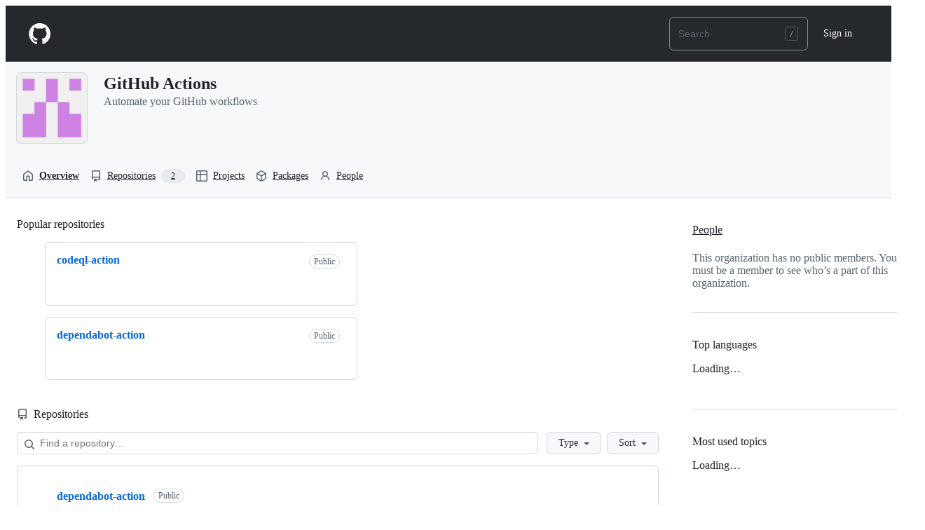

--- FILE ---
content_type: text/html; charset=utf-8
request_url: https://github.internet2.edu/github
body_size: 17222
content:


<!DOCTYPE html>
<html
  lang="en"
  
  data-color-mode="auto" data-light-theme="light" data-dark-theme="dark"
  data-a11y-animated-images="system" data-a11y-link-underlines="true"
  
  >



  <head>
    <meta charset="utf-8">

  

  <link crossorigin="use-credentials" media="all" rel="stylesheet" href="https://github.internet2.edu/assets/light-3e154969b9f9.css" /><link crossorigin="use-credentials" media="all" rel="stylesheet" href="https://github.internet2.edu/assets/dark-9c5b7a476542.css" /><link data-color-theme="dark_dimmed" crossorigin="use-credentials" media="all" rel="stylesheet" data-href="https://github.internet2.edu/assets/dark_dimmed-afda8eb0fb33.css" /><link data-color-theme="dark_high_contrast" crossorigin="use-credentials" media="all" rel="stylesheet" data-href="https://github.internet2.edu/assets/dark_high_contrast-2494e44ccdc5.css" /><link data-color-theme="dark_colorblind" crossorigin="use-credentials" media="all" rel="stylesheet" data-href="https://github.internet2.edu/assets/dark_colorblind-56fff47acadc.css" /><link data-color-theme="light_colorblind" crossorigin="use-credentials" media="all" rel="stylesheet" data-href="https://github.internet2.edu/assets/light_colorblind-71cd4cc132ec.css" /><link data-color-theme="light_high_contrast" crossorigin="use-credentials" media="all" rel="stylesheet" data-href="https://github.internet2.edu/assets/light_high_contrast-fd5499848985.css" /><link data-color-theme="light_tritanopia" crossorigin="use-credentials" media="all" rel="stylesheet" data-href="https://github.internet2.edu/assets/light_tritanopia-31d17ba3e139.css" /><link data-color-theme="dark_tritanopia" crossorigin="use-credentials" media="all" rel="stylesheet" data-href="https://github.internet2.edu/assets/dark_tritanopia-68d6b2c79663.css" />

    <link crossorigin="use-credentials" media="all" rel="stylesheet" href="https://github.internet2.edu/assets/primer-primitives-4cf0d59ab51a.css" />
    <link crossorigin="use-credentials" media="all" rel="stylesheet" href="https://github.internet2.edu/assets/primer-af846850481e.css" />
    <link crossorigin="use-credentials" media="all" rel="stylesheet" href="https://github.internet2.edu/assets/global-8b10f05a77e6.css" />
    <link crossorigin="use-credentials" media="all" rel="stylesheet" href="https://github.internet2.edu/assets/github-2f6e722088eb.css" />
    <link crossorigin="use-credentials" media="all" rel="stylesheet" href="https://github.internet2.edu/assets/staff-0aa284f91bc2.css" />
  <link crossorigin="use-credentials" media="all" rel="stylesheet" href="https://github.internet2.edu/assets/profile-a657309cdf66.css" />
<link crossorigin="use-credentials" media="all" rel="stylesheet" href="https://github.internet2.edu/assets/insights-c5cddd751d33.css" />

  


  <script type="application/json" id="client-env">{"locale":"en","featureFlags":[]}</script>
<script crossorigin="use-credentials" defer="defer" type="application/javascript" src="https://github.internet2.edu/assets/wp-runtime-d6798a44d1d6.js"></script>
<script crossorigin="use-credentials" defer="defer" type="application/javascript" src="https://github.internet2.edu/assets/vendors-node_modules_oddbird_popover-polyfill_dist_popover_js-aff936e590ed.js"></script>
<script crossorigin="use-credentials" defer="defer" type="application/javascript" src="https://github.internet2.edu/assets/vendors-node_modules_github_arianotify-polyfill_ariaNotify-polyfill_js-node_modules_github_mi-3abb8f-3f7d38a7b47d.js"></script>
<script crossorigin="use-credentials" defer="defer" type="application/javascript" src="https://github.internet2.edu/assets/ui_packages_failbot_failbot_ts-93b6a0551aa9.js"></script>
<script crossorigin="use-credentials" defer="defer" type="application/javascript" src="https://github.internet2.edu/assets/environment-7b93e0f0c8ff.js"></script>
<script crossorigin="use-credentials" defer="defer" type="application/javascript" src="https://github.internet2.edu/assets/vendors-node_modules_primer_behaviors_dist_esm_index_mjs-4aa4b0e95669.js"></script>
<script crossorigin="use-credentials" defer="defer" type="application/javascript" src="https://github.internet2.edu/assets/vendors-node_modules_github_selector-observer_dist_index_esm_js-f690fd9ae3d5.js"></script>
<script crossorigin="use-credentials" defer="defer" type="application/javascript" src="https://github.internet2.edu/assets/vendors-node_modules_github_relative-time-element_dist_index_js-f6da4b3fa34c.js"></script>
<script crossorigin="use-credentials" defer="defer" type="application/javascript" src="https://github.internet2.edu/assets/vendors-node_modules_github_combobox-nav_dist_index_js-node_modules_github_g-emoji-element_di-6ce195-53781cbc550f.js"></script>
<script crossorigin="use-credentials" defer="defer" type="application/javascript" src="https://github.internet2.edu/assets/vendors-node_modules_github_auto-complete-element_dist_index_js-node_modules_github_catalyst_-8e9f78-a74b4e0a8a6b.js"></script>
<script crossorigin="use-credentials" defer="defer" type="application/javascript" src="https://github.internet2.edu/assets/vendors-node_modules_github_text-expander-element_dist_index_js-f5498b8d4e5d.js"></script>
<script crossorigin="use-credentials" defer="defer" type="application/javascript" src="https://github.internet2.edu/assets/vendors-node_modules_github_filter-input-element_dist_index_js-node_modules_github_remote-inp-b5f1d7-492b5042c841.js"></script>
<script crossorigin="use-credentials" defer="defer" type="application/javascript" src="https://github.internet2.edu/assets/vendors-node_modules_github_file-attachment-element_dist_index_js-node_modules_primer_view-co-381a4f-a11b2f0361af.js"></script>
<script crossorigin="use-credentials" defer="defer" type="application/javascript" src="https://github.internet2.edu/assets/github-elements-aa9238e3dc93.js"></script>
<script crossorigin="use-credentials" defer="defer" type="application/javascript" src="https://github.internet2.edu/assets/element-registry-477414219299.js"></script>
<script crossorigin="use-credentials" defer="defer" type="application/javascript" src="https://github.internet2.edu/assets/vendors-node_modules_braintree_browser-detection_dist_browser-detection_js-node_modules_githu-bb80ec-634de60bacfa.js"></script>
<script crossorigin="use-credentials" defer="defer" type="application/javascript" src="https://github.internet2.edu/assets/vendors-node_modules_lit-html_lit-html_js-ce7225a304c5.js"></script>
<script crossorigin="use-credentials" defer="defer" type="application/javascript" src="https://github.internet2.edu/assets/vendors-node_modules_github_mini-throttle_dist_index_js-node_modules_morphdom_dist_morphdom-e-7c534c-f8a5485c982a.js"></script>
<script crossorigin="use-credentials" defer="defer" type="application/javascript" src="https://github.internet2.edu/assets/vendors-node_modules_github_turbo_dist_turbo_es2017-esm_js-d2aff86c7695.js"></script>
<script crossorigin="use-credentials" defer="defer" type="application/javascript" src="https://github.internet2.edu/assets/vendors-node_modules_github_remote-form_dist_index_js-node_modules_delegated-events_dist_inde-893f9f-6cf3320416b8.js"></script>
<script crossorigin="use-credentials" defer="defer" type="application/javascript" src="https://github.internet2.edu/assets/vendors-node_modules_color-convert_index_js-0e07cc183eed.js"></script>
<script crossorigin="use-credentials" defer="defer" type="application/javascript" src="https://github.internet2.edu/assets/vendors-node_modules_github_quote-selection_dist_index_js-node_modules_github_session-resume_-69cfcc-ceb1758d1876.js"></script>
<script crossorigin="use-credentials" defer="defer" type="application/javascript" src="https://github.internet2.edu/assets/ui_packages_updatable-content_updatable-content_ts-3f0e021c7215.js"></script>
<script crossorigin="use-credentials" defer="defer" type="application/javascript" src="https://github.internet2.edu/assets/app_assets_modules_github_behaviors_task-list_ts-app_assets_modules_github_sso_ts-ui_packages-900dde-24e9d16a679d.js"></script>
<script crossorigin="use-credentials" defer="defer" type="application/javascript" src="https://github.internet2.edu/assets/app_assets_modules_github_sticky-scroll-into-view_ts-7cbef09a422c.js"></script>
<script crossorigin="use-credentials" defer="defer" type="application/javascript" src="https://github.internet2.edu/assets/app_assets_modules_github_behaviors_ajax-error_ts-app_assets_modules_github_behaviors_include-d0d0a6-0e9fa537dc4f.js"></script>
<script crossorigin="use-credentials" defer="defer" type="application/javascript" src="https://github.internet2.edu/assets/app_assets_modules_github_behaviors_commenting_edit_ts-app_assets_modules_github_behaviors_ht-83c235-fb43816ab83c.js"></script>
<script crossorigin="use-credentials" defer="defer" type="application/javascript" src="https://github.internet2.edu/assets/behaviors-5631d4370dcb.js"></script>
<script crossorigin="use-credentials" defer="defer" type="application/javascript" src="https://github.internet2.edu/assets/vendors-node_modules_delegated-events_dist_index_js-node_modules_github_catalyst_lib_index_js-f6223d90c7ba.js"></script>
<script crossorigin="use-credentials" defer="defer" type="application/javascript" src="https://github.internet2.edu/assets/notifications-global-3366f6b6298e.js"></script>
<script crossorigin="use-credentials" defer="defer" type="application/javascript" src="https://github.internet2.edu/assets/vendors-node_modules_github_remote-form_dist_index_js-node_modules_delegated-events_dist_inde-2ef075-91b2567130f6.js"></script>
<script crossorigin="use-credentials" defer="defer" type="application/javascript" src="https://github.internet2.edu/assets/profile-964e0d6d155f.js"></script>
  

  <title>GitHub Actions · GitHub</title>



  <meta name="route-pattern" content="/:user_id(.:format)" data-turbo-transient>
  <meta name="route-controller" content="profiles" data-turbo-transient>
  <meta name="route-action" content="show" data-turbo-transient>

    
  <meta name="current-catalog-service-hash" content="0f76536c4604600810540182b2933f67f7b6e382436e725950becccd1c761d20">


  <meta name="request-id" content="f577f012-b465-4d61-8d50-14b1bc0e8848" data-turbo-transient="true" /><meta name="html-safe-nonce" content="7b9acd9f51e7b45e676a956fe7fc2b950ab67a42d4ed3801df54b91e8beafd3c" data-turbo-transient="true" />


    <meta name="hovercard-subject-tag" content="organization:180" data-turbo-transient>


  <meta name="github-keyboard-shortcuts" content="copilot" data-turbo-transient="true" />
  

  <meta name="selected-link" value="/github" data-turbo-transient>
  <link rel="assets" href="https://github.internet2.edu/">

  







    <meta name="user-login" content="">

  

    <meta name="viewport" content="width=device-width">

    

      <meta name="description" content="Automate your GitHub workflows. GitHub Actions has 2 repositories available. Follow their code on GitHub.">

      <link rel="search" type="application/opensearchdescription+xml" href="/opensearch.xml" title="GitHub">

    <link rel="fluid-icon" href="https://github.internet2.edu/fluidicon.png" title="GitHub">
    <meta property="fb:app_id" content="1401488693436528">
    <meta name="apple-itunes-app" content="app-id=1477376905, app-argument=https://github.internet2.edu/github" />

      <meta name="twitter:image" content="https://github.internet2.edu/avatars/u/180?s=280" /><meta name="twitter:site" content="@github" /><meta name="twitter:card" content="summary_large_image" /><meta name="twitter:title" content="GitHub Actions" /><meta name="twitter:description" content="Automate your GitHub workflows. GitHub Actions has 2 repositories available. Follow their code on GitHub." />
  <meta property="og:image" content="https://github.internet2.edu/avatars/u/180?s=280" /><meta property="og:image:alt" content="Automate your GitHub workflows. GitHub Actions has 2 repositories available. Follow their code on GitHub." /><meta property="og:site_name" content="GitHub" /><meta property="og:type" content="profile" /><meta property="og:title" content="GitHub Actions" /><meta property="og:url" content="https://github.internet2.edu/github" /><meta property="og:description" content="Automate your GitHub workflows. GitHub Actions has 2 repositories available. Follow their code on GitHub." /><meta property="profile:username" content="github" />
  




      <meta name="hostname" content="github.internet2.edu">

      <meta name="codemirror-crossorigin-credentials">


      <meta name="robots" content="noindex">

    <meta name="runtime-environment" content="enterprise">

  <meta http-equiv="x-pjax-version" content="00733d7c1b984b50a46a786be3c93cb7c47ac96fab46546a7495aa767dc561a3" data-turbo-track="reload">
  <meta http-equiv="x-pjax-csp-version" content="2878d1e85f0f6db4b16ec6342313f2f80cedfe704e3e133d1690ffdf7f5d4ca9" data-turbo-track="reload">
  <meta http-equiv="x-pjax-css-version" content="3adbaefc258174e49a9472f62ba4ed262e7c0112f9e7266a3e927bd7b898716f" data-turbo-track="reload">
  <meta http-equiv="x-pjax-js-version" content="a0a0d1f3c50ed408e71d5bf872489a2eaf7d312305cb175cc5cdf767812c709d" data-turbo-track="reload">

  <meta name="turbo-cache-control" content="no-preview" data-turbo-transient="">




    <meta name="turbo-body-classes" content="logged-out enterprise env-production page-responsive">



  <link rel="mask-icon" href="https://github.internet2.edu/assets/pinned-octocat-093da3e6fa40.svg" color="#000000">
  <link rel="alternate icon" class="js-site-favicon" type="image/png" href="https://github.internet2.edu/favicons/favicon-ent.png">
  <link rel="icon" class="js-site-favicon" type="image/svg+xml" href="https://github.internet2.edu/favicons/favicon-ent.svg" data-base-href="https://github.internet2.edu/favicons/favicon-ent">

<meta name="theme-color" content="#1e2327">
<meta name="color-scheme" content="light dark" />


  <link rel="manifest" href="/manifest.json" crossOrigin="use-credentials">

  </head>

  <body class="logged-out enterprise env-production page-responsive" style="word-wrap: break-word;">
    <div data-turbo-body class="logged-out enterprise env-production page-responsive" style="word-wrap: break-word;">
      


    <div class="position-relative header-wrapper js-header-wrapper ">
      <a href="#start-of-content" data-skip-target-assigned="false" class="px-2 py-4 color-bg-accent-emphasis color-fg-on-emphasis show-on-focus js-skip-to-content">Skip to content</a>

      <span data-view-component="true" class="progress-pjax-loader Progress position-fixed width-full">
    <span style="width: 0%;" data-view-component="true" class="Progress-item progress-pjax-loader-bar left-0 top-0 color-bg-accent-emphasis"></span>
</span>      
      
      <script crossorigin="use-credentials" defer="defer" type="application/javascript" src="https://github.internet2.edu/assets/primer-react-765944243383.js"></script>
<script crossorigin="use-credentials" defer="defer" type="application/javascript" src="https://github.internet2.edu/assets/react-core-cd0a67881543.js"></script>
<script crossorigin="use-credentials" defer="defer" type="application/javascript" src="https://github.internet2.edu/assets/react-lib-7b7b5264f6c1.js"></script>
<script crossorigin="use-credentials" defer="defer" type="application/javascript" src="https://github.internet2.edu/assets/octicons-react-45c3a19dd792.js"></script>
<script crossorigin="use-credentials" defer="defer" type="application/javascript" src="https://github.internet2.edu/assets/vendors-node_modules_tanstack_query-core_build_modern_queryClient_js-e40bb86d3e93.js"></script>
<script crossorigin="use-credentials" defer="defer" type="application/javascript" src="https://github.internet2.edu/assets/vendors-node_modules_emotion_is-prop-valid_dist_emotion-is-prop-valid_esm_js-node_modules_emo-37e3d5-31653d7f2342.js"></script>
<script crossorigin="use-credentials" defer="defer" type="application/javascript" src="https://github.internet2.edu/assets/vendors-node_modules_github_mini-throttle_dist_index_js-node_modules_stacktrace-parser_dist_s-e7dcdd-074052b7d26b.js"></script>
<script crossorigin="use-credentials" defer="defer" type="application/javascript" src="https://github.internet2.edu/assets/vendors-node_modules_oddbird_popover-polyfill_dist_popover-fn_js-4896ddd4b7bb.js"></script>
<script crossorigin="use-credentials" defer="defer" type="application/javascript" src="https://github.internet2.edu/assets/ui_packages_ui-commands_ui-commands_ts-3f8e5a72ee96.js"></script>
<script crossorigin="use-credentials" defer="defer" type="application/javascript" src="https://github.internet2.edu/assets/keyboard-shortcuts-dialog-a6c605212a80.js"></script>
<link crossorigin="use-credentials" media="all" rel="stylesheet" href="https://github.internet2.edu/assets/primer-react.93e4f5d9f54f31acff59.module.css" />

<react-partial
  partial-name="keyboard-shortcuts-dialog"
  data-ssr="false"
  data-attempted-ssr="false"
>
  
  <script type="application/json" data-target="react-partial.embeddedData">{"props":{"docsUrl":"https://docs.github.com/enterprise-server@3.16/get-started/accessibility/keyboard-shortcuts"}}</script>
  <div data-target="react-partial.reactRoot"></div>
</react-partial>




      

          

              
<script crossorigin="use-credentials" defer="defer" type="application/javascript" src="https://github.internet2.edu/assets/vendors-node_modules_github_remote-form_dist_index_js-node_modules_delegated-events_dist_inde-94fd67-9df03b4ed507.js"></script>
<script crossorigin="use-credentials" defer="defer" type="application/javascript" src="https://github.internet2.edu/assets/sessions-8fa3b694f335.js"></script>
<header class="HeaderMktg header-logged-out js-details-container js-header Details f4 py-3" role="banner" data-is-top="true" data-color-mode=light data-light-theme=light data-dark-theme=dark>
  <h2 class="sr-only">Navigation Menu</h2>

  <button type="button" class="HeaderMktg-backdrop d-lg-none border-0 position-fixed top-0 left-0 width-full height-full js-details-target" aria-label="Toggle navigation">
    <span class="d-none">Toggle navigation</span>
  </button>

  <div class="d-flex flex-column flex-lg-row flex-items-center px-3 px-md-4 px-lg-5 height-full position-relative z-1">
    <div class="d-flex flex-justify-between flex-items-center width-full width-lg-auto">
      <div class="flex-1">
        <button aria-label="Toggle navigation" aria-expanded="false" type="button" data-view-component="true" class="js-details-target js-nav-padding-recalculate js-header-menu-toggle Button--link Button--medium Button d-lg-none color-fg-inherit p-1">  <span class="Button-content">
    <span class="Button-label"><div class="HeaderMenu-toggle-bar rounded my-1"></div>
            <div class="HeaderMenu-toggle-bar rounded my-1"></div>
            <div class="HeaderMenu-toggle-bar rounded my-1"></div></span>
  </span>
</button>
      </div>

      <a class="mr-lg-3 color-fg-inherit flex-order-2 js-prevent-focus-on-mobile-nav"
        href="/"
        aria-label="Homepage"
        data-analytics-event="{&quot;category&quot;:&quot;Marketing nav&quot;,&quot;action&quot;:&quot;click to go to homepage&quot;,&quot;label&quot;:&quot;ref_page:Marketing;ref_cta:Logomark;ref_loc:Header&quot;}">
        <svg height="32" aria-hidden="true" viewBox="0 0 24 24" version="1.1" width="32" data-view-component="true" class="octicon octicon-mark-github">
    <path d="M12.5.75C6.146.75 1 5.896 1 12.25c0 5.089 3.292 9.387 7.863 10.91.575.101.79-.244.79-.546 0-.273-.014-1.178-.014-2.142-2.889.532-3.636-.704-3.866-1.35-.13-.331-.69-1.352-1.18-1.625-.402-.216-.977-.748-.014-.762.906-.014 1.553.834 1.769 1.179 1.035 1.74 2.688 1.25 3.349.948.1-.747.402-1.25.733-1.538-2.559-.287-5.232-1.279-5.232-5.678 0-1.25.445-2.285 1.178-3.09-.115-.288-.517-1.467.115-3.048 0 0 .963-.302 3.163 1.179.92-.259 1.897-.388 2.875-.388.977 0 1.955.13 2.875.388 2.2-1.495 3.162-1.179 3.162-1.179.633 1.581.23 2.76.115 3.048.733.805 1.179 1.825 1.179 3.09 0 4.413-2.688 5.39-5.247 5.678.417.36.776 1.05.776 2.128 0 1.538-.014 2.774-.014 3.162 0 .302.216.662.79.547C20.709 21.637 24 17.324 24 12.25 24 5.896 18.854.75 12.5.75Z"></path>
</svg>
      </a>

      <div class="flex-1 flex-order-2 text-right">
          <a
            href="/login?return_to=https%3A%2F%2Fgithub.internet2.edu%2Fgithub"
            class="HeaderMenu-link HeaderMenu-button d-inline-flex d-lg-none flex-order-1 f5 no-underline border color-border-default rounded-2 px-2 py-1 color-fg-inherit js-prevent-focus-on-mobile-nav"
            
            data-analytics-event="{&quot;category&quot;:&quot;Marketing nav&quot;,&quot;action&quot;:&quot;click to Sign in&quot;,&quot;label&quot;:&quot;ref_page:Marketing;ref_cta:Sign in;ref_loc:Header&quot;}"
          >
            Sign in
          </a>
      </div>
    </div>

      <div class="d-lg-none css-truncate css-truncate-target width-fit mt-3 Details-content--shown">
        
                  <a class="Header-link" href="/github">github</a>

      </div>

    <div class="HeaderMenu js-header-menu height-fit position-lg-relative d-lg-flex flex-column flex-auto top-0">
      <div class="HeaderMenu-wrapper d-flex flex-column flex-self-start flex-lg-row flex-auto rounded rounded-lg-0">
          <nav class="HeaderMenu-nav" aria-label="Global">
            <ul class="d-lg-flex list-style-none">
            </ul>
          </nav>

        <div class="d-flex flex-column flex-lg-row width-full flex-justify-end flex-lg-items-center text-center mt-3 mt-lg-0 text-lg-left ml-lg-3">
              <div class="d-lg-flex min-width-0 mb-3 mb-lg-0 ml-lg-2">
                



<jump-to>
  <div class="header-search flex-auto position-relative js-site-search flex-self-stretch flex-md-self-auto mb-3 mb-md-0 mr-0 mr-md-3 scoped-search site-scoped-search"
  >
    <div class="position-relative">
      <!-- '"` --><!-- </textarea></xmp> --></option></form><form class="js-site-search-form" role="search" aria-label="Site" data-target="jump-to.form" data-action="
            focusin:jump-to#handleFocusIn
            focusout:jump-to#handleFocusOut
            submit:jump-to#handleSubmit
            navigation:keydown:jump-to#handleNavigationKeydown
            navigation:focus:jump-to#handleNavigationFocus" data-scope-type="Organization" data-scope-id="180" data-scoped-search-url="/orgs/github/search" data-unscoped-search-url="/search" data-turbo="false" action="/orgs/github/search" accept-charset="UTF-8" method="get">
        <label class="form-control header-search-wrapper input-sm p-0 js-chromeless-input-container header-search-wrapper-jump-to position-relative d-flex flex-justify-between flex-items-center">
          <input type="text"
            data-target="jump-to.field"
            data-action="input:jump-to#handleInput"
            class="form-control js-site-search-focus jump-to-field header-search-input js-site-search-field is-clearable"
            data-hotkey=s,/
            name="q"
            
            placeholder="Search"
            data-unscoped-placeholder="Search GitHub Enterprise"
            data-scoped-placeholder="Search"
            autocapitalize="off"
            role="combobox"
            aria-haspopup="listbox"
            aria-expanded="false"
            aria-autocomplete="list"
            aria-controls="jump-to-results"
            aria-label="Search"
            data-jump-to-suggestions-path="/_graphql/GetSuggestedNavigationDestinations"
            spellcheck="false"
            autocomplete="off"
          >
            <input type="hidden" value="srqhkpm2CiZwNoeK-yll_wtwTBKIcbODiBFb7R1sVT1WnPYglyfsN_W91OuUG7PVsEljoqagnjzJiQiBIEgG-g" data-csrf="true" class="js-data-jump-to-suggestions-path-csrf" />
          <input type="hidden" class="js-site-search-type-field" name="type" >
            <svg xmlns="http://www.w3.org/2000/svg" width="22" height="20" aria-hidden="true" class="header-search-key-slash"><path fill="none" stroke="#979A9C" opacity=".4" d="M3.5.5h12c1.7 0 3 1.3 3 3v13c0 1.7-1.3 3-3 3h-12c-1.7 0-3-1.3-3-3v-13c0-1.7 1.3-3 3-3z"></path><path fill="#979A9C" d="M11.8 6L8 15.1h-.9L10.8 6h1z"></path></svg>


          <div data-target="jump-to.suggestionsContainer" class="Box position-absolute overflow-hidden d-none jump-to-suggestions">
            
<ul data-target="jump-to.suggestionsTemplate" class="d-none">
  

<li class="d-flex flex-justify-start flex-items-center p-0 f5 navigation-item js-navigation-item js-jump-to-suggestion" role="option">
  <a data-action="click:jump-to#handleSuggestionClick mousedown:jump-to#handleSuggestionClick" tabindex="-1" class="no-underline d-flex flex-auto flex-items-center jump-to-suggestions-path js-jump-to-suggestion-path js-navigation-open p-2" href="" data-item-type="suggestion">
    <div class="jump-to-octicon js-jump-to-octicon flex-shrink-0 mr-2 text-center d-none">
      <svg title="Repository" aria-label="Repository" role="img" height="16" viewBox="0 0 16 16" version="1.1" width="16" data-view-component="true" class="octicon octicon-repo js-jump-to-octicon-repo d-none flex-shrink-0">
    <path d="M2 2.5A2.5 2.5 0 0 1 4.5 0h8.75a.75.75 0 0 1 .75.75v12.5a.75.75 0 0 1-.75.75h-2.5a.75.75 0 0 1 0-1.5h1.75v-2h-8a1 1 0 0 0-.714 1.7.75.75 0 1 1-1.072 1.05A2.495 2.495 0 0 1 2 11.5Zm10.5-1h-8a1 1 0 0 0-1 1v6.708A2.486 2.486 0 0 1 4.5 9h8ZM5 12.25a.25.25 0 0 1 .25-.25h3.5a.25.25 0 0 1 .25.25v3.25a.25.25 0 0 1-.4.2l-1.45-1.087a.249.249 0 0 0-.3 0L5.4 15.7a.25.25 0 0 1-.4-.2Z"></path>
</svg>
      <svg title="Project" aria-label="Project" role="img" height="16" viewBox="0 0 16 16" version="1.1" width="16" data-view-component="true" class="octicon octicon-project js-jump-to-octicon-project d-none flex-shrink-0">
    <path d="M1.75 0h12.5C15.216 0 16 .784 16 1.75v12.5A1.75 1.75 0 0 1 14.25 16H1.75A1.75 1.75 0 0 1 0 14.25V1.75C0 .784.784 0 1.75 0ZM1.5 1.75v12.5c0 .138.112.25.25.25h12.5a.25.25 0 0 0 .25-.25V1.75a.25.25 0 0 0-.25-.25H1.75a.25.25 0 0 0-.25.25ZM11.75 3a.75.75 0 0 1 .75.75v7.5a.75.75 0 0 1-1.5 0v-7.5a.75.75 0 0 1 .75-.75Zm-8.25.75a.75.75 0 0 1 1.5 0v5.5a.75.75 0 0 1-1.5 0ZM8 3a.75.75 0 0 1 .75.75v3.5a.75.75 0 0 1-1.5 0v-3.5A.75.75 0 0 1 8 3Z"></path>
</svg>
      <svg title="Search" aria-label="Search" role="img" height="16" viewBox="0 0 16 16" version="1.1" width="16" data-view-component="true" class="octicon octicon-search js-jump-to-octicon-search d-none flex-shrink-0">
    <path d="M10.68 11.74a6 6 0 0 1-7.922-8.982 6 6 0 0 1 8.982 7.922l3.04 3.04a.749.749 0 0 1-.326 1.275.749.749 0 0 1-.734-.215ZM11.5 7a4.499 4.499 0 1 0-8.997 0A4.499 4.499 0 0 0 11.5 7Z"></path>
</svg>
    </div>

    <img class="avatar mr-2 flex-shrink-0 js-jump-to-suggestion-avatar d-none" alt="" aria-label="Team" src="" width="28" height="28">

    <div class="jump-to-suggestion-name js-jump-to-suggestion-name flex-auto overflow-hidden text-left no-wrap css-truncate css-truncate-target">
    </div>

    <div class="border rounded-2 flex-shrink-0 color-bg-subtle px-1 color-fg-muted ml-1 f6 d-none js-jump-to-badge-search">
      <span class="js-jump-to-badge-search-text-default d-none" aria-label="in this organization">
        In this organization
      </span>
      <span class="js-jump-to-badge-search-text-global d-none" aria-label="in all of GitHub Enterprise">
        All GitHub Enterprise
      </span>
      <span aria-hidden="true" class="d-inline-block ml-1 v-align-middle">↵</span>
    </div>

    <div aria-hidden="true" class="border rounded-2 flex-shrink-0 color-bg-subtle px-1 color-fg-muted ml-1 f6 d-none d-on-nav-focus js-jump-to-badge-jump">
      Jump to
      <span class="d-inline-block ml-1 v-align-middle">↵</span>
    </div>
  </a>
</li>

</ul>

<ul data-target="jump-to.noResultsTemplate" class="d-none">
  <li class="d-flex flex-justify-center flex-items-center f5 d-none js-jump-to-suggestion p-2">
    <span class="color-fg-muted">No suggested jump to results</span>
  </li>
</ul>

<ul
  data-target="jump-to.resultsContainer"
  id="jump-to-results" role="listbox"
  class="p-0 m-0 js-navigation-container jump-to-suggestions-results-container"
>
  

<li class="d-flex flex-justify-start flex-items-center p-0 f5 navigation-item js-navigation-item js-jump-to-scoped-search d-none" role="option">
  <a data-action="click:jump-to#handleSuggestionClick mousedown:jump-to#handleSuggestionClick" tabindex="-1" class="no-underline d-flex flex-auto flex-items-center jump-to-suggestions-path js-jump-to-suggestion-path js-navigation-open p-2" href="" data-item-type="scoped_search">
    <div class="jump-to-octicon js-jump-to-octicon flex-shrink-0 mr-2 text-center d-none">
      <svg title="Repository" aria-label="Repository" role="img" height="16" viewBox="0 0 16 16" version="1.1" width="16" data-view-component="true" class="octicon octicon-repo js-jump-to-octicon-repo d-none flex-shrink-0">
    <path d="M2 2.5A2.5 2.5 0 0 1 4.5 0h8.75a.75.75 0 0 1 .75.75v12.5a.75.75 0 0 1-.75.75h-2.5a.75.75 0 0 1 0-1.5h1.75v-2h-8a1 1 0 0 0-.714 1.7.75.75 0 1 1-1.072 1.05A2.495 2.495 0 0 1 2 11.5Zm10.5-1h-8a1 1 0 0 0-1 1v6.708A2.486 2.486 0 0 1 4.5 9h8ZM5 12.25a.25.25 0 0 1 .25-.25h3.5a.25.25 0 0 1 .25.25v3.25a.25.25 0 0 1-.4.2l-1.45-1.087a.249.249 0 0 0-.3 0L5.4 15.7a.25.25 0 0 1-.4-.2Z"></path>
</svg>
      <svg title="Project" aria-label="Project" role="img" height="16" viewBox="0 0 16 16" version="1.1" width="16" data-view-component="true" class="octicon octicon-project js-jump-to-octicon-project d-none flex-shrink-0">
    <path d="M1.75 0h12.5C15.216 0 16 .784 16 1.75v12.5A1.75 1.75 0 0 1 14.25 16H1.75A1.75 1.75 0 0 1 0 14.25V1.75C0 .784.784 0 1.75 0ZM1.5 1.75v12.5c0 .138.112.25.25.25h12.5a.25.25 0 0 0 .25-.25V1.75a.25.25 0 0 0-.25-.25H1.75a.25.25 0 0 0-.25.25ZM11.75 3a.75.75 0 0 1 .75.75v7.5a.75.75 0 0 1-1.5 0v-7.5a.75.75 0 0 1 .75-.75Zm-8.25.75a.75.75 0 0 1 1.5 0v5.5a.75.75 0 0 1-1.5 0ZM8 3a.75.75 0 0 1 .75.75v3.5a.75.75 0 0 1-1.5 0v-3.5A.75.75 0 0 1 8 3Z"></path>
</svg>
      <svg title="Search" aria-label="Search" role="img" height="16" viewBox="0 0 16 16" version="1.1" width="16" data-view-component="true" class="octicon octicon-search js-jump-to-octicon-search d-none flex-shrink-0">
    <path d="M10.68 11.74a6 6 0 0 1-7.922-8.982 6 6 0 0 1 8.982 7.922l3.04 3.04a.749.749 0 0 1-.326 1.275.749.749 0 0 1-.734-.215ZM11.5 7a4.499 4.499 0 1 0-8.997 0A4.499 4.499 0 0 0 11.5 7Z"></path>
</svg>
    </div>

    <img class="avatar mr-2 flex-shrink-0 js-jump-to-suggestion-avatar d-none" alt="" aria-label="Team" src="" width="28" height="28">

    <div class="jump-to-suggestion-name js-jump-to-suggestion-name flex-auto overflow-hidden text-left no-wrap css-truncate css-truncate-target">
    </div>

    <div class="border rounded-2 flex-shrink-0 color-bg-subtle px-1 color-fg-muted ml-1 f6 d-none js-jump-to-badge-search">
      <span class="js-jump-to-badge-search-text-default d-none" aria-label="in this organization">
        In this organization
      </span>
      <span class="js-jump-to-badge-search-text-global d-none" aria-label="in all of GitHub Enterprise">
        All GitHub Enterprise
      </span>
      <span aria-hidden="true" class="d-inline-block ml-1 v-align-middle">↵</span>
    </div>

    <div aria-hidden="true" class="border rounded-2 flex-shrink-0 color-bg-subtle px-1 color-fg-muted ml-1 f6 d-none d-on-nav-focus js-jump-to-badge-jump">
      Jump to
      <span class="d-inline-block ml-1 v-align-middle">↵</span>
    </div>
  </a>
</li>

  

<li class="d-flex flex-justify-start flex-items-center p-0 f5 navigation-item js-navigation-item js-jump-to-owner-scoped-search d-none" role="option">
  <a data-action="click:jump-to#handleSuggestionClick mousedown:jump-to#handleSuggestionClick" tabindex="-1" class="no-underline d-flex flex-auto flex-items-center jump-to-suggestions-path js-jump-to-suggestion-path js-navigation-open p-2" href="" data-item-type="owner_scoped_search">
    <div class="jump-to-octicon js-jump-to-octicon flex-shrink-0 mr-2 text-center d-none">
      <svg title="Repository" aria-label="Repository" role="img" height="16" viewBox="0 0 16 16" version="1.1" width="16" data-view-component="true" class="octicon octicon-repo js-jump-to-octicon-repo d-none flex-shrink-0">
    <path d="M2 2.5A2.5 2.5 0 0 1 4.5 0h8.75a.75.75 0 0 1 .75.75v12.5a.75.75 0 0 1-.75.75h-2.5a.75.75 0 0 1 0-1.5h1.75v-2h-8a1 1 0 0 0-.714 1.7.75.75 0 1 1-1.072 1.05A2.495 2.495 0 0 1 2 11.5Zm10.5-1h-8a1 1 0 0 0-1 1v6.708A2.486 2.486 0 0 1 4.5 9h8ZM5 12.25a.25.25 0 0 1 .25-.25h3.5a.25.25 0 0 1 .25.25v3.25a.25.25 0 0 1-.4.2l-1.45-1.087a.249.249 0 0 0-.3 0L5.4 15.7a.25.25 0 0 1-.4-.2Z"></path>
</svg>
      <svg title="Project" aria-label="Project" role="img" height="16" viewBox="0 0 16 16" version="1.1" width="16" data-view-component="true" class="octicon octicon-project js-jump-to-octicon-project d-none flex-shrink-0">
    <path d="M1.75 0h12.5C15.216 0 16 .784 16 1.75v12.5A1.75 1.75 0 0 1 14.25 16H1.75A1.75 1.75 0 0 1 0 14.25V1.75C0 .784.784 0 1.75 0ZM1.5 1.75v12.5c0 .138.112.25.25.25h12.5a.25.25 0 0 0 .25-.25V1.75a.25.25 0 0 0-.25-.25H1.75a.25.25 0 0 0-.25.25ZM11.75 3a.75.75 0 0 1 .75.75v7.5a.75.75 0 0 1-1.5 0v-7.5a.75.75 0 0 1 .75-.75Zm-8.25.75a.75.75 0 0 1 1.5 0v5.5a.75.75 0 0 1-1.5 0ZM8 3a.75.75 0 0 1 .75.75v3.5a.75.75 0 0 1-1.5 0v-3.5A.75.75 0 0 1 8 3Z"></path>
</svg>
      <svg title="Search" aria-label="Search" role="img" height="16" viewBox="0 0 16 16" version="1.1" width="16" data-view-component="true" class="octicon octicon-search js-jump-to-octicon-search d-none flex-shrink-0">
    <path d="M10.68 11.74a6 6 0 0 1-7.922-8.982 6 6 0 0 1 8.982 7.922l3.04 3.04a.749.749 0 0 1-.326 1.275.749.749 0 0 1-.734-.215ZM11.5 7a4.499 4.499 0 1 0-8.997 0A4.499 4.499 0 0 0 11.5 7Z"></path>
</svg>
    </div>

    <img class="avatar mr-2 flex-shrink-0 js-jump-to-suggestion-avatar d-none" alt="" aria-label="Team" src="" width="28" height="28">

    <div class="jump-to-suggestion-name js-jump-to-suggestion-name flex-auto overflow-hidden text-left no-wrap css-truncate css-truncate-target">
    </div>

    <div class="border rounded-2 flex-shrink-0 color-bg-subtle px-1 color-fg-muted ml-1 f6 d-none js-jump-to-badge-search">
      <span class="js-jump-to-badge-search-text-default d-none" aria-label="in all of GitHub Enterprise">
        Search
      </span>
      <span class="js-jump-to-badge-search-text-global d-none" aria-label="in all of GitHub Enterprise">
        All GitHub Enterprise
      </span>
      <span aria-hidden="true" class="d-inline-block ml-1 v-align-middle">↵</span>
    </div>

    <div aria-hidden="true" class="border rounded-2 flex-shrink-0 color-bg-subtle px-1 color-fg-muted ml-1 f6 d-none d-on-nav-focus js-jump-to-badge-jump">
      Jump to
      <span class="d-inline-block ml-1 v-align-middle">↵</span>
    </div>
  </a>
</li>

  

<li class="d-flex flex-justify-start flex-items-center p-0 f5 navigation-item js-navigation-item js-jump-to-global-search d-none" role="option">
  <a data-action="click:jump-to#handleSuggestionClick mousedown:jump-to#handleSuggestionClick" tabindex="-1" class="no-underline d-flex flex-auto flex-items-center jump-to-suggestions-path js-jump-to-suggestion-path js-navigation-open p-2" href="" data-item-type="global_search">
    <div class="jump-to-octicon js-jump-to-octicon flex-shrink-0 mr-2 text-center d-none">
      <svg title="Repository" aria-label="Repository" role="img" height="16" viewBox="0 0 16 16" version="1.1" width="16" data-view-component="true" class="octicon octicon-repo js-jump-to-octicon-repo d-none flex-shrink-0">
    <path d="M2 2.5A2.5 2.5 0 0 1 4.5 0h8.75a.75.75 0 0 1 .75.75v12.5a.75.75 0 0 1-.75.75h-2.5a.75.75 0 0 1 0-1.5h1.75v-2h-8a1 1 0 0 0-.714 1.7.75.75 0 1 1-1.072 1.05A2.495 2.495 0 0 1 2 11.5Zm10.5-1h-8a1 1 0 0 0-1 1v6.708A2.486 2.486 0 0 1 4.5 9h8ZM5 12.25a.25.25 0 0 1 .25-.25h3.5a.25.25 0 0 1 .25.25v3.25a.25.25 0 0 1-.4.2l-1.45-1.087a.249.249 0 0 0-.3 0L5.4 15.7a.25.25 0 0 1-.4-.2Z"></path>
</svg>
      <svg title="Project" aria-label="Project" role="img" height="16" viewBox="0 0 16 16" version="1.1" width="16" data-view-component="true" class="octicon octicon-project js-jump-to-octicon-project d-none flex-shrink-0">
    <path d="M1.75 0h12.5C15.216 0 16 .784 16 1.75v12.5A1.75 1.75 0 0 1 14.25 16H1.75A1.75 1.75 0 0 1 0 14.25V1.75C0 .784.784 0 1.75 0ZM1.5 1.75v12.5c0 .138.112.25.25.25h12.5a.25.25 0 0 0 .25-.25V1.75a.25.25 0 0 0-.25-.25H1.75a.25.25 0 0 0-.25.25ZM11.75 3a.75.75 0 0 1 .75.75v7.5a.75.75 0 0 1-1.5 0v-7.5a.75.75 0 0 1 .75-.75Zm-8.25.75a.75.75 0 0 1 1.5 0v5.5a.75.75 0 0 1-1.5 0ZM8 3a.75.75 0 0 1 .75.75v3.5a.75.75 0 0 1-1.5 0v-3.5A.75.75 0 0 1 8 3Z"></path>
</svg>
      <svg title="Search" aria-label="Search" role="img" height="16" viewBox="0 0 16 16" version="1.1" width="16" data-view-component="true" class="octicon octicon-search js-jump-to-octicon-search d-none flex-shrink-0">
    <path d="M10.68 11.74a6 6 0 0 1-7.922-8.982 6 6 0 0 1 8.982 7.922l3.04 3.04a.749.749 0 0 1-.326 1.275.749.749 0 0 1-.734-.215ZM11.5 7a4.499 4.499 0 1 0-8.997 0A4.499 4.499 0 0 0 11.5 7Z"></path>
</svg>
    </div>

    <img class="avatar mr-2 flex-shrink-0 js-jump-to-suggestion-avatar d-none" alt="" aria-label="Team" src="" width="28" height="28">

    <div class="jump-to-suggestion-name js-jump-to-suggestion-name flex-auto overflow-hidden text-left no-wrap css-truncate css-truncate-target">
    </div>

    <div class="border rounded-2 flex-shrink-0 color-bg-subtle px-1 color-fg-muted ml-1 f6 d-none js-jump-to-badge-search">
      <span class="js-jump-to-badge-search-text-default d-none" aria-label="in this organization">
        In this organization
      </span>
      <span class="js-jump-to-badge-search-text-global d-none" aria-label="in all of GitHub Enterprise">
        All GitHub Enterprise
      </span>
      <span aria-hidden="true" class="d-inline-block ml-1 v-align-middle">↵</span>
    </div>

    <div aria-hidden="true" class="border rounded-2 flex-shrink-0 color-bg-subtle px-1 color-fg-muted ml-1 f6 d-none d-on-nav-focus js-jump-to-badge-jump">
      Jump to
      <span class="d-inline-block ml-1 v-align-middle">↵</span>
    </div>
  </a>
</li>


</ul>

          </div>
        </label>
</form>    </div>
  </div>
</jump-to>

              </div>

            <div class="position-relative HeaderMenu-link-wrap d-lg-inline-block">
              <a
                href="/login?return_to=https%3A%2F%2Fgithub.internet2.edu%2Fgithub"
                class="HeaderMenu-link HeaderMenu-link--sign-in HeaderMenu-button flex-shrink-0 no-underline d-block d-lg-inline-flex border border-lg-0 rounded rounded-lg-0 px-2 py-1"
                style="margin-left: 12px;"
                
                data-analytics-event="{&quot;category&quot;:&quot;Marketing nav&quot;,&quot;action&quot;:&quot;click to go to homepage&quot;,&quot;label&quot;:&quot;ref_page:Marketing;ref_cta:Sign in;ref_loc:Header&quot;}"
              >
                Sign in
              </a>
            </div>

          <button type="button" class="sr-only js-header-menu-focus-trap d-block d-lg-none">Reseting focus</button>
        </div>
      </div>
    </div>
  </div>
</header>

      <div hidden="hidden" data-view-component="true" class="js-stale-session-flash stale-session-flash flash flash-warn flash-full">
  
        <svg aria-hidden="true" height="16" viewBox="0 0 16 16" version="1.1" width="16" data-view-component="true" class="octicon octicon-alert">
    <path d="M6.457 1.047c.659-1.234 2.427-1.234 3.086 0l6.082 11.378A1.75 1.75 0 0 1 14.082 15H1.918a1.75 1.75 0 0 1-1.543-2.575Zm1.763.707a.25.25 0 0 0-.44 0L1.698 13.132a.25.25 0 0 0 .22.368h12.164a.25.25 0 0 0 .22-.368Zm.53 3.996v2.5a.75.75 0 0 1-1.5 0v-2.5a.75.75 0 0 1 1.5 0ZM9 11a1 1 0 1 1-2 0 1 1 0 0 1 2 0Z"></path>
</svg>
        <span class="js-stale-session-flash-signed-in" hidden>You signed in with another tab or window. <a class="Link--inTextBlock" href="">Reload</a> to refresh your session.</span>
        <span class="js-stale-session-flash-signed-out" hidden>You signed out in another tab or window. <a class="Link--inTextBlock" href="">Reload</a> to refresh your session.</span>
        <span class="js-stale-session-flash-switched" hidden>You switched accounts on another tab or window. <a class="Link--inTextBlock" href="">Reload</a> to refresh your session.</span>

    <button id="icon-button-4016246c-7ff7-4f08-915e-2def41b3254b" aria-labelledby="tooltip-11a49ba1-7d7d-4770-bfbc-7d2e45642cdd" type="button" data-view-component="true" class="Button Button--iconOnly Button--invisible Button--medium flash-close js-flash-close">  <svg aria-hidden="true" height="16" viewBox="0 0 16 16" version="1.1" width="16" data-view-component="true" class="octicon octicon-x Button-visual">
    <path d="M3.72 3.72a.75.75 0 0 1 1.06 0L8 6.94l3.22-3.22a.749.749 0 0 1 1.275.326.749.749 0 0 1-.215.734L9.06 8l3.22 3.22a.749.749 0 0 1-.326 1.275.749.749 0 0 1-.734-.215L8 9.06l-3.22 3.22a.751.751 0 0 1-1.042-.018.751.751 0 0 1-.018-1.042L6.94 8 3.72 4.78a.75.75 0 0 1 0-1.06Z"></path>
</svg>
</button><tool-tip id="tooltip-11a49ba1-7d7d-4770-bfbc-7d2e45642cdd" for="icon-button-4016246c-7ff7-4f08-915e-2def41b3254b" popover="manual" data-direction="s" data-type="label" data-view-component="true" class="sr-only position-absolute">Dismiss alert</tool-tip>


  
</div>
    </div>

  <div id="start-of-content" class="show-on-focus"></div>








    <div id="js-flash-container" class="flash-container" data-turbo-replace>




  <template class="js-flash-template">
    
<div class="flash flash-full   {{ className }}">
  <div >
    <button autofocus class="flash-close js-flash-close" type="button" aria-label="Dismiss this message">
      <svg aria-hidden="true" height="16" viewBox="0 0 16 16" version="1.1" width="16" data-view-component="true" class="octicon octicon-x">
    <path d="M3.72 3.72a.75.75 0 0 1 1.06 0L8 6.94l3.22-3.22a.749.749 0 0 1 1.275.326.749.749 0 0 1-.215.734L9.06 8l3.22 3.22a.749.749 0 0 1-.326 1.275.749.749 0 0 1-.734-.215L8 9.06l-3.22 3.22a.751.751 0 0 1-1.042-.018.751.751 0 0 1-.018-1.042L6.94 8 3.72 4.78a.75.75 0 0 1 0-1.06Z"></path>
</svg>
    </button>
    <div aria-atomic="true" role="alert" class="js-flash-alert">
      
      <div>{{ message }}</div>

    </div>
  </div>
</div>
  </template>
</div>


    






  <div
    class="application-main "
    data-commit-hovercards-enabled
    data-discussion-hovercards-enabled
    data-issue-and-pr-hovercards-enabled
  >
      <main>
        

















<div itemscope itemtype="http://schema.org/Organization">
  


<header class="pagehead orghead border-bottom-0 pt-0 ">
  <div class="container-xl pt-4 pt-lg-0 p-responsive clearfix">
    
    




    <div class="d-flex flex-wrap flex-items-start flex-self-start my-3">
        <div>
          <img itemprop="image" class="avatar flex-shrink-0 mb-3 mr-3 mb-md-0 mr-md-4" src="https://github.internet2.edu/avatars/u/180?s=200" width="100" height="100" alt="@github" />
        </div>
      <div class="flex-1 d-flex flex-column gap-2">
        <h1 class="h2 lh-condensed">
          GitHub Actions
        </h1>

          <div class="color-fg-muted"><div>Automate your GitHub workflows</div></div>

        <ul class="d-flex gap-2 list-style-none">

          <li>
          </li>

        </ul>

        <div class="d-md-flex flex-items-center mt-2">
        </div>
      </div>

      <div class="d-flex flex-items-center flex-self-start mt-3">


      </div>

    </div>
  </div>

  <div class="position-relative">
  <nav class="js-profile-tab-count-container UnderlineNav js-responsive-underlinenav overflow-visible" data-url="/users/github/tab_counts" aria-label="Organization" >
    <div class="width-full d-flex position-relative container-xl">
      <ul class="list-style-none UnderlineNav-body width-full p-responsive overflow-hidden" >
          <li data-tab-item="org-header-overview-tab" class="d-flex js-responsive-underlinenav-item" >
  <a class="UnderlineNav-item selected" href="/github">
    <svg aria-hidden="true" height="16" viewBox="0 0 16 16" version="1.1" width="16" data-view-component="true" class="octicon octicon-home UnderlineNav-octicon">
    <path d="M6.906.664a1.749 1.749 0 0 1 2.187 0l5.25 4.2c.415.332.657.835.657 1.367v7.019A1.75 1.75 0 0 1 13.25 15h-3.5a.75.75 0 0 1-.75-.75V9H7v5.25a.75.75 0 0 1-.75.75h-3.5A1.75 1.75 0 0 1 1 13.25V6.23c0-.531.242-1.034.657-1.366l5.25-4.2Zm1.25 1.171a.25.25 0 0 0-.312 0l-5.25 4.2a.25.25 0 0 0-.094.196v7.019c0 .138.112.25.25.25H5.5V8.25a.75.75 0 0 1 .75-.75h3.5a.75.75 0 0 1 .75.75v5.25h2.75a.25.25 0 0 0 .25-.25V6.23a.25.25 0 0 0-.094-.195Z"></path>
</svg>
    Overview
  </a>
</li>

          <li data-tab-item="org-header-repositories-tab" class="d-flex js-responsive-underlinenav-item" >
  <a class="UnderlineNav-item " href="/orgs/github/repositories">
    <svg aria-hidden="true" height="16" viewBox="0 0 16 16" version="1.1" width="16" data-view-component="true" class="octicon octicon-repo UnderlineNav-octicon">
    <path d="M2 2.5A2.5 2.5 0 0 1 4.5 0h8.75a.75.75 0 0 1 .75.75v12.5a.75.75 0 0 1-.75.75h-2.5a.75.75 0 0 1 0-1.5h1.75v-2h-8a1 1 0 0 0-.714 1.7.75.75 0 1 1-1.072 1.05A2.495 2.495 0 0 1 2 11.5Zm10.5-1h-8a1 1 0 0 0-1 1v6.708A2.486 2.486 0 0 1 4.5 9h8ZM5 12.25a.25.25 0 0 1 .25-.25h3.5a.25.25 0 0 1 .25.25v3.25a.25.25 0 0 1-.4.2l-1.45-1.087a.249.249 0 0 0-.3 0L5.4 15.7a.25.25 0 0 1-.4-.2Z"></path>
</svg>
    Repositories
      <span title="Not available" data-view-component="true" class="Counter js-profile-repository-count"></span>
  </a>
</li>

          
          <li data-tab-item="org-header-projects-tab" class="d-flex js-responsive-underlinenav-item" >
  <a class="UnderlineNav-item " href="/orgs/github/projects" data-hotkey="g b">
    <svg aria-hidden="true" height="16" viewBox="0 0 16 16" version="1.1" width="16" data-view-component="true" class="octicon octicon-table UnderlineNav-octicon">
    <path d="M0 1.75C0 .784.784 0 1.75 0h12.5C15.216 0 16 .784 16 1.75v12.5A1.75 1.75 0 0 1 14.25 16H1.75A1.75 1.75 0 0 1 0 14.25ZM6.5 6.5v8h7.75a.25.25 0 0 0 .25-.25V6.5Zm8-1.5V1.75a.25.25 0 0 0-.25-.25H6.5V5Zm-13 1.5v7.75c0 .138.112.25.25.25H5v-8ZM5 5V1.5H1.75a.25.25 0 0 0-.25.25V5Z"></path>
</svg>
    Projects
      <span title="Not available" data-view-component="true" class="Counter js-profile-project-count"></span>
  </a>
</li>

          <li data-tab-item="org-header-packages-tab" class="d-flex js-responsive-underlinenav-item" >
  <a class="UnderlineNav-item " href="/orgs/github/packages">
    <svg aria-hidden="true" height="16" viewBox="0 0 16 16" version="1.1" width="16" data-view-component="true" class="octicon octicon-package UnderlineNav-octicon">
    <path d="m8.878.392 5.25 3.045c.54.314.872.89.872 1.514v6.098a1.75 1.75 0 0 1-.872 1.514l-5.25 3.045a1.75 1.75 0 0 1-1.756 0l-5.25-3.045A1.75 1.75 0 0 1 1 11.049V4.951c0-.624.332-1.201.872-1.514L7.122.392a1.75 1.75 0 0 1 1.756 0ZM7.875 1.69l-4.63 2.685L8 7.133l4.755-2.758-4.63-2.685a.248.248 0 0 0-.25 0ZM2.5 5.677v5.372c0 .09.047.171.125.216l4.625 2.683V8.432Zm6.25 8.271 4.625-2.683a.25.25 0 0 0 .125-.216V5.677L8.75 8.432Z"></path>
</svg>
    Packages
  </a>
</li>

          
          <li data-tab-item="org-header-people-tab" class="d-flex js-responsive-underlinenav-item" >
  <a class="UnderlineNav-item " href="/orgs/github/people">
    <svg aria-hidden="true" height="16" viewBox="0 0 16 16" version="1.1" width="16" data-view-component="true" class="octicon octicon-person UnderlineNav-octicon">
    <path d="M10.561 8.073a6.005 6.005 0 0 1 3.432 5.142.75.75 0 1 1-1.498.07 4.5 4.5 0 0 0-8.99 0 .75.75 0 0 1-1.498-.07 6.004 6.004 0 0 1 3.431-5.142 3.999 3.999 0 1 1 5.123 0ZM10.5 5a2.5 2.5 0 1 0-5 0 2.5 2.5 0 0 0 5 0Z"></path>
</svg>
    People
      <span title="Not available" data-view-component="true" class="Counter js-profile-member-count"></span>
  </a>
</li>

          
          
          
          
      </ul>

      <div class="UnderlineNav-actions position-absolute pr-3 pr-md-4 pr-lg-5 right-0 js-responsive-underlinenav-overflow" style="visibility: hidden">
          <details data-view-component="true" class="details-overlay details-reset position-relative">
    <summary role="button" data-view-component="true">            <div class="UnderlineNav-item mr-0 border-0">
              <svg aria-hidden="true" height="16" viewBox="0 0 16 16" version="1.1" width="16" data-view-component="true" class="octicon octicon-kebab-horizontal">
    <path d="M8 9a1.5 1.5 0 1 0 0-3 1.5 1.5 0 0 0 0 3ZM1.5 9a1.5 1.5 0 1 0 0-3 1.5 1.5 0 0 0 0 3Zm13 0a1.5 1.5 0 1 0 0-3 1.5 1.5 0 0 0 0 3Z"></path>
</svg>
              <span class="sr-only">More</span>
            </div>
</summary>
    <details-menu role="menu" data-view-component="true" class="dropdown-menu dropdown-menu-sw">
            <ul >
                <li data-menu-item="org-header-overview-tab" hidden>
                  <a role="menuitem" class="js-selected-navigation-item selected dropdown-item" aria-current="page" data-selected-links=" /github" href="/github">Overview</a>
                </li>
                <li data-menu-item="org-header-repositories-tab" hidden>
                  <a role="menuitem" class="js-selected-navigation-item dropdown-item" data-selected-links=" /orgs/github/repositories" href="/orgs/github/repositories">Repositories</a>
                </li>
                <li data-menu-item="org-header-projects-tab" hidden>
                  <a role="menuitem" class="js-selected-navigation-item dropdown-item" data-selected-links=" /orgs/github/projects" href="/orgs/github/projects">Projects</a>
                </li>
                <li data-menu-item="org-header-packages-tab" hidden>
                  <a role="menuitem" class="js-selected-navigation-item dropdown-item" data-selected-links=" /orgs/github/packages" href="/orgs/github/packages">Packages</a>
                </li>
                <li data-menu-item="org-header-people-tab" hidden>
                  <a role="menuitem" class="js-selected-navigation-item dropdown-item" data-selected-links=" /orgs/github/people" href="/orgs/github/people">People</a>
                </li>
            </ul>
</details-menu>
</details>      </div>
    </div>
  </nav>
</div>


    
</header>


  <div class="container-xl">


    <div data-view-component="true" class="gutter-condensed gutter-lg width-full flex-column flex-md-row d-flex">

  <div data-view-component="true" class="flex-shrink-0 col-12 col-md-9 mb-4 mb-md-0">        <div class="position-relative" data-hpc>
          

      <div class="container-lg p-responsive js-pinned-items-reorder-container clearfix">
  <div class="hide-lg hide-xl">
    
  </div>

  
  
  

    <div class="js-pinned-items-reorder-container">

  <h2 class="f4 mb-2 text-normal">
        Popular repositories

    <span data-view-component="true">
  <svg style="box-sizing: content-box; color: var(--color-icon-primary);" width="16" height="16" viewBox="0 0 16 16" fill="none" aria-hidden="true" data-view-component="true" class="spinner pinned-items-spinner js-pinned-items-spinner v-align-text-bottom ml-1 anim-rotate">
    <circle cx="8" cy="8" r="7" stroke="currentColor" stroke-opacity="0.25" stroke-width="2" vector-effect="non-scaling-stroke" fill="none" />
    <path d="M15 8a7.002 7.002 0 00-7-7" stroke="currentColor" stroke-width="2" stroke-linecap="round" vector-effect="non-scaling-stroke" />
</svg>    <span class="sr-only">Loading</span>
</span>
    <span
      class="ml-2 color-fg-muted f6 js-pinned-items-reorder-message"
      role="status"
      aria-live="polite"
      data-error-text="Something went wrong."
      data-success-text="Order updated."
    ></span>
  </h2>

    <ol class="d-flex flex-wrap list-style-none gutter-condensed mb-4">

    <li
      class="mb-3 d-flex flex-content-stretch col-12 col-md-6 col-lg-6"
    >
      <div
        class="Box pinned-item-list-item d-flex p-3 width-full public source"
      >
        <div class="pinned-item-list-item-content">
          <div class="d-flex v-align-middle mr-2">
            <span data-view-component="true" class="position-relative"><a id="475" href="/github/codeql-action" data-view-component="true" class="min-width-0 Link text-bold flex-auto wb-break-all">
              <span class="repo" >
                codeql-action
              </span>
</a><tool-tip id="tooltip-4a81f951-efea-4179-9473-491fbbd75071" for="475" popover="manual" data-direction="s" data-type="description" data-view-component="true" class="sr-only position-absolute">codeql-action</tool-tip></span>            <span class="flex-auto text-right">
              <span></span><span class="Label Label--secondary v-align-middle ">Public</span>
            </span>
          </div>


          <p class="pinned-item-desc color-fg-muted text-small d-block mt-2 mb-3">
            
          </p>

          <p class="mb-0 f6 color-fg-muted">
          </p>
        </div>
      </div>
    </li>

    <li
      class="mb-3 d-flex flex-content-stretch col-12 col-md-6 col-lg-6"
    >
      <div
        class="Box pinned-item-list-item d-flex p-3 width-full public source"
      >
        <div class="pinned-item-list-item-content">
          <div class="d-flex v-align-middle mr-2">
            <span data-view-component="true" class="position-relative"><a id="663" href="/github/dependabot-action" data-view-component="true" class="min-width-0 Link text-bold flex-auto wb-break-all">
              <span class="repo" >
                dependabot-action
              </span>
</a><tool-tip id="tooltip-55424351-e1f3-4f97-bbf4-ce1ea32ce2f3" for="663" popover="manual" data-direction="s" data-type="description" data-view-component="true" class="sr-only position-absolute">dependabot-action</tool-tip></span>            <span class="flex-auto text-right">
              <span></span><span class="Label Label--secondary v-align-middle ">Public</span>
            </span>
          </div>


          <p class="pinned-item-desc color-fg-muted text-small d-block mt-2 mb-3">
            
          </p>

          <p class="mb-0 f6 color-fg-muted">
          </p>
        </div>
      </div>
    </li>
</ol>

</div>


    <div class="mb-3" id="org-profile-repositories">
  <div>
      <h3 class="f4 text-normal mb-2">
        <svg aria-hidden="true" height="16" viewBox="0 0 16 16" version="1.1" width="16" data-view-component="true" class="octicon octicon-repo mr-1 color-fg-muted">
    <path d="M2 2.5A2.5 2.5 0 0 1 4.5 0h8.75a.75.75 0 0 1 .75.75v12.5a.75.75 0 0 1-.75.75h-2.5a.75.75 0 0 1 0-1.5h1.75v-2h-8a1 1 0 0 0-.714 1.7.75.75 0 1 1-1.072 1.05A2.495 2.495 0 0 1 2 11.5Zm10.5-1h-8a1 1 0 0 0-1 1v6.708A2.486 2.486 0 0 1 4.5 9h8ZM5 12.25a.25.25 0 0 1 .25-.25h3.5a.25.25 0 0 1 .25.25v3.25a.25.25 0 0 1-.4.2l-1.45-1.087a.249.249 0 0 0-.3 0L5.4 15.7a.25.25 0 0 1-.4-.2Z"></path>
</svg>
        Repositories
      </h3>
      <div class="my-3">
        <div class="d-flex flex-items-start">
          <!-- '"` --><!-- </textarea></xmp> --></option></form><form data-autosearch-results-container="org-repositories" class="col-12 mb-4 mb-md-0" role="search" data-turbo="false" action="/github" accept-charset="UTF-8" method="get">
            <div class="d-flex flex-column flex-lg-row flex-auto">
              <div class="auto-search-group mb-1 mb-lg-0 mr-lg-1 flex-auto">
                <input type="search" id="your-repos-filter" name="q"
                      class="auto-search-input form-control width-full"
                      placeholder="Find a repository&hellip;"
                      autocomplete="off"
                      aria-label="Find a repository&hellip;"
                      value=""
                      data-throttled-autosubmit>
                <svg aria-hidden="true" height="16" viewBox="0 0 16 16" version="1.1" width="16" data-view-component="true" class="octicon octicon-search">
    <path d="M10.68 11.74a6 6 0 0 1-7.922-8.982 6 6 0 0 1 8.982 7.922l3.04 3.04a.749.749 0 0 1-.326 1.275.749.749 0 0 1-.734-.215ZM11.5 7a4.499 4.499 0 1 0-8.997 0A4.499 4.499 0 0 0 11.5 7Z"></path>
</svg>
                <span data-view-component="true">
  <svg style="box-sizing: content-box; color: var(--color-icon-primary);" width="16" height="16" viewBox="0 0 16 16" fill="none" aria-hidden="true" data-view-component="true" class="spinner anim-rotate">
    <circle cx="8" cy="8" r="7" stroke="currentColor" stroke-opacity="0.25" stroke-width="2" vector-effect="non-scaling-stroke" fill="none" />
    <path d="M15 8a7.002 7.002 0 00-7-7" stroke="currentColor" stroke-width="2" stroke-linecap="round" vector-effect="non-scaling-stroke" />
</svg>    <span class="sr-only">Loading</span>
</span>
              </div>
              <div class="d-flex flex-wrap">
                <details class="details-reset details-overlay position-relative mt-1 mt-lg-0 mr-1 ml-lg-2" id="type-options">
                    <summary aria-haspopup="true" data-view-component="true" class="btn">    <span>Type</span>
                    <span class="dropdown-caret"></span>
</summary>                  <details-menu class="SelectMenu left-md-0 left-lg-auto right-md-auto right-lg-0">
                    <div class="SelectMenu-modal">
                      <header class="SelectMenu-header">
                        <span class="SelectMenu-title">Select type</span>
                        <button class="SelectMenu-closeButton" type="button" data-toggle-for="type-options"><svg aria-label="Close menu" aria-hidden="false" role="img" height="16" viewBox="0 0 16 16" version="1.1" width="16" data-view-component="true" class="octicon octicon-x">
    <path d="M3.72 3.72a.75.75 0 0 1 1.06 0L8 6.94l3.22-3.22a.749.749 0 0 1 1.275.326.749.749 0 0 1-.215.734L9.06 8l3.22 3.22a.749.749 0 0 1-.326 1.275.749.749 0 0 1-.734-.215L8 9.06l-3.22 3.22a.751.751 0 0 1-1.042-.018.751.751 0 0 1-.018-1.042L6.94 8 3.72 4.78a.75.75 0 0 1 0-1.06Z"></path>
</svg></button>
                      </header>
                      <div class="SelectMenu-list">
                          <label class="SelectMenu-item" role="menuitemradio" aria-checked="true" tabindex="0">
                            <input type="radio" name="type" id="type_all" value="all" hidden="hidden" data-autosubmit="true" checked="checked" />
                            <svg aria-hidden="true" height="16" viewBox="0 0 16 16" version="1.1" width="16" data-view-component="true" class="octicon octicon-check SelectMenu-icon SelectMenu-icon--check">
    <path d="M13.78 4.22a.75.75 0 0 1 0 1.06l-7.25 7.25a.75.75 0 0 1-1.06 0L2.22 9.28a.751.751 0 0 1 .018-1.042.751.751 0 0 1 1.042-.018L6 10.94l6.72-6.72a.75.75 0 0 1 1.06 0Z"></path>
</svg>
                            <span class="text-normal" data-menu-button-text>All</span>
                          </label>
                          <label class="SelectMenu-item" role="menuitemradio" aria-checked="false" tabindex="0">
                            <input type="radio" name="type" id="type_public" value="public" hidden="hidden" data-autosubmit="true" />
                            <svg aria-hidden="true" height="16" viewBox="0 0 16 16" version="1.1" width="16" data-view-component="true" class="octicon octicon-check SelectMenu-icon SelectMenu-icon--check">
    <path d="M13.78 4.22a.75.75 0 0 1 0 1.06l-7.25 7.25a.75.75 0 0 1-1.06 0L2.22 9.28a.751.751 0 0 1 .018-1.042.751.751 0 0 1 1.042-.018L6 10.94l6.72-6.72a.75.75 0 0 1 1.06 0Z"></path>
</svg>
                            <span class="text-normal" data-menu-button-text>Public</span>
                          </label>
                          <label class="SelectMenu-item" role="menuitemradio" aria-checked="false" tabindex="0">
                            <input type="radio" name="type" id="type_source" value="source" hidden="hidden" data-autosubmit="true" />
                            <svg aria-hidden="true" height="16" viewBox="0 0 16 16" version="1.1" width="16" data-view-component="true" class="octicon octicon-check SelectMenu-icon SelectMenu-icon--check">
    <path d="M13.78 4.22a.75.75 0 0 1 0 1.06l-7.25 7.25a.75.75 0 0 1-1.06 0L2.22 9.28a.751.751 0 0 1 .018-1.042.751.751 0 0 1 1.042-.018L6 10.94l6.72-6.72a.75.75 0 0 1 1.06 0Z"></path>
</svg>
                            <span class="text-normal" data-menu-button-text>Sources</span>
                          </label>
                          <label class="SelectMenu-item" role="menuitemradio" aria-checked="false" tabindex="0">
                            <input type="radio" name="type" id="type_fork" value="fork" hidden="hidden" data-autosubmit="true" />
                            <svg aria-hidden="true" height="16" viewBox="0 0 16 16" version="1.1" width="16" data-view-component="true" class="octicon octicon-check SelectMenu-icon SelectMenu-icon--check">
    <path d="M13.78 4.22a.75.75 0 0 1 0 1.06l-7.25 7.25a.75.75 0 0 1-1.06 0L2.22 9.28a.751.751 0 0 1 .018-1.042.751.751 0 0 1 1.042-.018L6 10.94l6.72-6.72a.75.75 0 0 1 1.06 0Z"></path>
</svg>
                            <span class="text-normal" data-menu-button-text>Forks</span>
                          </label>
                          <label class="SelectMenu-item" role="menuitemradio" aria-checked="false" tabindex="0">
                            <input type="radio" name="type" id="type_archived" value="archived" hidden="hidden" data-autosubmit="true" />
                            <svg aria-hidden="true" height="16" viewBox="0 0 16 16" version="1.1" width="16" data-view-component="true" class="octicon octicon-check SelectMenu-icon SelectMenu-icon--check">
    <path d="M13.78 4.22a.75.75 0 0 1 0 1.06l-7.25 7.25a.75.75 0 0 1-1.06 0L2.22 9.28a.751.751 0 0 1 .018-1.042.751.751 0 0 1 1.042-.018L6 10.94l6.72-6.72a.75.75 0 0 1 1.06 0Z"></path>
</svg>
                            <span class="text-normal" data-menu-button-text>Archived</span>
                          </label>
                          <label class="SelectMenu-item" role="menuitemradio" aria-checked="false" tabindex="0">
                            <input type="radio" name="type" id="type_template" value="template" hidden="hidden" data-autosubmit="true" />
                            <svg aria-hidden="true" height="16" viewBox="0 0 16 16" version="1.1" width="16" data-view-component="true" class="octicon octicon-check SelectMenu-icon SelectMenu-icon--check">
    <path d="M13.78 4.22a.75.75 0 0 1 0 1.06l-7.25 7.25a.75.75 0 0 1-1.06 0L2.22 9.28a.751.751 0 0 1 .018-1.042.751.751 0 0 1 1.042-.018L6 10.94l6.72-6.72a.75.75 0 0 1 1.06 0Z"></path>
</svg>
                            <span class="text-normal" data-menu-button-text>Templates</span>
                          </label>
                      </div>
                    </div>
                  </details-menu>
                </details>


                <details class="details-reset details-overlay position-relative mt-1 mt-lg-0 ml-1" id="sort-options">
                    <summary aria-haspopup="true" data-view-component="true" class="btn">    <span>Sort</span>
                    <span class="dropdown-caret"></span>
</summary>                  <details-menu class="SelectMenu left-md-0 left-lg-auto right-md-auto right-lg-0">
                    <div class="SelectMenu-modal">
                      <header class="SelectMenu-header">
                        <span class="SelectMenu-title">Select order</span>
                        <button class="SelectMenu-closeButton" type="button" data-toggle-for="sort-options"><svg aria-label="Close menu" aria-hidden="false" role="img" height="16" viewBox="0 0 16 16" version="1.1" width="16" data-view-component="true" class="octicon octicon-x">
    <path d="M3.72 3.72a.75.75 0 0 1 1.06 0L8 6.94l3.22-3.22a.749.749 0 0 1 1.275.326.749.749 0 0 1-.215.734L9.06 8l3.22 3.22a.749.749 0 0 1-.326 1.275.749.749 0 0 1-.734-.215L8 9.06l-3.22 3.22a.751.751 0 0 1-1.042-.018.751.751 0 0 1-.018-1.042L6.94 8 3.72 4.78a.75.75 0 0 1 0-1.06Z"></path>
</svg></button>
                      </header>
                      <div class="SelectMenu-list">
                        <label class="SelectMenu-item" role="menuitemradio" aria-checked="true" tabindex="0">
                          <input type="radio" name="sort" id="sort_" value="" hidden="hidden" data-autosubmit="true" checked="checked" />
                          <svg aria-hidden="true" height="16" viewBox="0 0 16 16" version="1.1" width="16" data-view-component="true" class="octicon octicon-check SelectMenu-icon SelectMenu-icon--check">
    <path d="M13.78 4.22a.75.75 0 0 1 0 1.06l-7.25 7.25a.75.75 0 0 1-1.06 0L2.22 9.28a.751.751 0 0 1 .018-1.042.751.751 0 0 1 1.042-.018L6 10.94l6.72-6.72a.75.75 0 0 1 1.06 0Z"></path>
</svg>
                          <span class="text-normal" data-menu-button-text>Last updated</span>
                        </label>
                        <label class="SelectMenu-item" role="menuitemradio" aria-checked="false" tabindex="0">
                          <input type="radio" name="sort" id="sort_name" value="name" hidden="hidden" data-autosubmit="true" />
                          <svg aria-hidden="true" height="16" viewBox="0 0 16 16" version="1.1" width="16" data-view-component="true" class="octicon octicon-check SelectMenu-icon SelectMenu-icon--check">
    <path d="M13.78 4.22a.75.75 0 0 1 0 1.06l-7.25 7.25a.75.75 0 0 1-1.06 0L2.22 9.28a.751.751 0 0 1 .018-1.042.751.751 0 0 1 1.042-.018L6 10.94l6.72-6.72a.75.75 0 0 1 1.06 0Z"></path>
</svg>
                          <span class="text-normal" data-menu-button-text>Name</span>
                        </label>
                        <label class="SelectMenu-item" role="menuitemradio" aria-checked="false" tabindex="0">
                          <input type="radio" name="sort" id="sort_stargazers" value="stargazers" hidden="hidden" data-autosubmit="true" />
                          <svg aria-hidden="true" height="16" viewBox="0 0 16 16" version="1.1" width="16" data-view-component="true" class="octicon octicon-check SelectMenu-icon SelectMenu-icon--check">
    <path d="M13.78 4.22a.75.75 0 0 1 0 1.06l-7.25 7.25a.75.75 0 0 1-1.06 0L2.22 9.28a.751.751 0 0 1 .018-1.042.751.751 0 0 1 1.042-.018L6 10.94l6.72-6.72a.75.75 0 0 1 1.06 0Z"></path>
</svg>
                          <span class="text-normal" data-menu-button-text>Stars</span>
                        </label>
                      </div>
                    </div>
                  </details-menu>
                </details>
                <div class="d-none d-md-flex flex-md-items-center flex-md-justify-end">
                </div>
              </div>
            </div>
</form>
        </div>
      </div>
      <div id="org-repositories" data-delay-results>
        
      <div class="org-repos repo-list">
    <span class="sr-only" data-autosearch-results>Showing 2 of 2 repositories</span>
    <div data-view-component="true" class="Box">
  
  
    <ul data-view-component="true">
        <li data-view-component="true" class="Box-row">          <div itemprop="owns" itemtype="http://schema.org/Code" itemscope="itemscope" data-view-component="true" class="public source d-block">
  
    <div data-view-component="true" class="d-md-flex flex-justify-between">
      <div data-view-component="true" class="mb-1 flex-auto">
        <a itemprop="name codeRepository" data-hovercard-type="repository" data-hovercard-url="/github/dependabot-action/hovercard" data-analytics-event="{&quot;category&quot;:&quot;profiles:org_repos_list_item&quot;,&quot;action&quot;:&quot;click&quot;,&quot;label&quot;:&quot;target:repo_nwo&quot;}" href="/github/dependabot-action" data-view-component="true" class="Link f4 d-inline-block text-bold mr-1">
          dependabot-action
</a>
        <span title="Label: Public" data-view-component="true" class="Label Label--secondary v-align-middle ml-1 mb-1">
          Public
</span>

</div>
      <span data-view-component="true" class="position-relative"><a id="commit-activity-link-663" href="/github/dependabot-action/graphs/commit-activity" data-view-component="true" class="Link d-inline-block">
        <div data-view-component="true" class="flex-items-center d-flex">
          <poll-include-fragment src="/github/dependabot-action/graphs/participation?h=28&amp;type=sparkline&amp;w=155">
</poll-include-fragment></div></a><tool-tip id="tooltip-782a59b1-52f7-4e13-9553-ab0650bed9f1" for="commit-activity-link-663" popover="manual" data-direction="s" data-type="label" data-view-component="true" class="sr-only position-absolute">github/dependabot-action’s past year of commit activity</tool-tip></span>
</div>
    <div data-view-component="true" class="color-fg-muted f6">


        <span aria-label="0 stars" data-view-component="true" class="mr-3 color-fg-muted">
          <svg aria-hidden="true" height="16" viewBox="0 0 16 16" version="1.1" width="16" data-view-component="true" class="octicon octicon-star mr-1">
    <path d="M8 .25a.75.75 0 0 1 .673.418l1.882 3.815 4.21.612a.75.75 0 0 1 .416 1.279l-3.046 2.97.719 4.192a.751.751 0 0 1-1.088.791L8 12.347l-3.766 1.98a.75.75 0 0 1-1.088-.79l.72-4.194L.818 6.374a.75.75 0 0 1 .416-1.28l4.21-.611L7.327.668A.75.75 0 0 1 8 .25Zm0 2.445L6.615 5.5a.75.75 0 0 1-.564.41l-3.097.45 2.24 2.184a.75.75 0 0 1 .216.664l-.528 3.084 2.769-1.456a.75.75 0 0 1 .698 0l2.77 1.456-.53-3.084a.75.75 0 0 1 .216-.664l2.24-2.183-3.096-.45a.75.75 0 0 1-.564-.41L8 2.694Z"></path>
</svg>0
</span>

        <span aria-label="0 forks" data-view-component="true" class="mr-3 color-fg-muted">
          <svg aria-hidden="true" height="16" viewBox="0 0 16 16" version="1.1" width="16" data-view-component="true" class="octicon octicon-repo-forked mr-1">
    <path d="M5 5.372v.878c0 .414.336.75.75.75h4.5a.75.75 0 0 0 .75-.75v-.878a2.25 2.25 0 1 1 1.5 0v.878a2.25 2.25 0 0 1-2.25 2.25h-1.5v2.128a2.251 2.251 0 1 1-1.5 0V8.5h-1.5A2.25 2.25 0 0 1 3.5 6.25v-.878a2.25 2.25 0 1 1 1.5 0ZM5 3.25a.75.75 0 1 0-1.5 0 .75.75 0 0 0 1.5 0Zm6.75.75a.75.75 0 1 0 0-1.5.75.75 0 0 0 0 1.5Zm-3 8.75a.75.75 0 1 0-1.5 0 .75.75 0 0 0 1.5 0Z"></path>
</svg>0
</span>
      <a data-analytics-event="{&quot;category&quot;:&quot;profiles:org_repos_list_item&quot;,&quot;action&quot;:&quot;click&quot;,&quot;label&quot;:&quot;target:issues&quot;}" aria-label="0 issues" href="/github/dependabot-action/issues" data-view-component="true" class="no-wrap Link Link--muted mr-3">
        <svg aria-hidden="true" height="16" viewBox="0 0 16 16" version="1.1" width="16" data-view-component="true" class="octicon octicon-issue-opened mr-1">
    <path d="M8 9.5a1.5 1.5 0 1 0 0-3 1.5 1.5 0 0 0 0 3Z"></path><path d="M8 0a8 8 0 1 1 0 16A8 8 0 0 1 8 0ZM1.5 8a6.5 6.5 0 1 0 13 0 6.5 6.5 0 0 0-13 0Z"></path>
</svg>
        0
</a>

      <a data-analytics-event="{&quot;category&quot;:&quot;profiles:org_repos_list_item&quot;,&quot;action&quot;:&quot;click&quot;,&quot;label&quot;:&quot;target:pull_requests&quot;}" aria-label="0 pull requests" href="/github/dependabot-action/pulls" data-view-component="true" class="no-wrap Link Link--muted mr-3">
        <svg aria-hidden="true" height="16" viewBox="0 0 16 16" version="1.1" width="16" data-view-component="true" class="octicon octicon-git-pull-request mr-1">
    <path d="M1.5 3.25a2.25 2.25 0 1 1 3 2.122v5.256a2.251 2.251 0 1 1-1.5 0V5.372A2.25 2.25 0 0 1 1.5 3.25Zm5.677-.177L9.573.677A.25.25 0 0 1 10 .854V2.5h1A2.5 2.5 0 0 1 13.5 5v5.628a2.251 2.251 0 1 1-1.5 0V5a1 1 0 0 0-1-1h-1v1.646a.25.25 0 0 1-.427.177L7.177 3.427a.25.25 0 0 1 0-.354ZM3.75 2.5a.75.75 0 1 0 0 1.5.75.75 0 0 0 0-1.5Zm0 9.5a.75.75 0 1 0 0 1.5.75.75 0 0 0 0-1.5Zm8.25.75a.75.75 0 1 0 1.5 0 .75.75 0 0 0-1.5 0Z"></path>
</svg>
        0
</a>
      <span data-view-component="true" class="no-wrap">
          Updated <relative-time datetime="2022-11-05T02:22:19Z" class="no-wrap">Nov 5, 2022</relative-time>
</span></div></div>
</li>
        <li data-view-component="true" class="Box-row">          <div itemprop="owns" itemtype="http://schema.org/Code" itemscope="itemscope" data-view-component="true" class="public source d-block">
  
    <div data-view-component="true" class="d-md-flex flex-justify-between">
      <div data-view-component="true" class="mb-1 flex-auto">
        <a itemprop="name codeRepository" data-hovercard-type="repository" data-hovercard-url="/github/codeql-action/hovercard" data-analytics-event="{&quot;category&quot;:&quot;profiles:org_repos_list_item&quot;,&quot;action&quot;:&quot;click&quot;,&quot;label&quot;:&quot;target:repo_nwo&quot;}" href="/github/codeql-action" data-view-component="true" class="Link f4 d-inline-block text-bold mr-1">
          codeql-action
</a>
        <span title="Label: Public" data-view-component="true" class="Label Label--secondary v-align-middle ml-1 mb-1">
          Public
</span>

</div>
      <span data-view-component="true" class="position-relative"><a id="commit-activity-link-475" href="/github/codeql-action/graphs/commit-activity" data-view-component="true" class="Link d-inline-block">
        <div data-view-component="true" class="flex-items-center d-flex">
          <poll-include-fragment src="/github/codeql-action/graphs/participation?h=28&amp;type=sparkline&amp;w=155">
</poll-include-fragment></div></a><tool-tip id="tooltip-666e583b-d736-4008-95d8-1463b085879c" for="commit-activity-link-475" popover="manual" data-direction="s" data-type="label" data-view-component="true" class="sr-only position-absolute">github/codeql-action’s past year of commit activity</tool-tip></span>
</div>
    <div data-view-component="true" class="color-fg-muted f6">


        <span aria-label="0 stars" data-view-component="true" class="mr-3 color-fg-muted">
          <svg aria-hidden="true" height="16" viewBox="0 0 16 16" version="1.1" width="16" data-view-component="true" class="octicon octicon-star mr-1">
    <path d="M8 .25a.75.75 0 0 1 .673.418l1.882 3.815 4.21.612a.75.75 0 0 1 .416 1.279l-3.046 2.97.719 4.192a.751.751 0 0 1-1.088.791L8 12.347l-3.766 1.98a.75.75 0 0 1-1.088-.79l.72-4.194L.818 6.374a.75.75 0 0 1 .416-1.28l4.21-.611L7.327.668A.75.75 0 0 1 8 .25Zm0 2.445L6.615 5.5a.75.75 0 0 1-.564.41l-3.097.45 2.24 2.184a.75.75 0 0 1 .216.664l-.528 3.084 2.769-1.456a.75.75 0 0 1 .698 0l2.77 1.456-.53-3.084a.75.75 0 0 1 .216-.664l2.24-2.183-3.096-.45a.75.75 0 0 1-.564-.41L8 2.694Z"></path>
</svg>0
</span>

        <span aria-label="0 forks" data-view-component="true" class="mr-3 color-fg-muted">
          <svg aria-hidden="true" height="16" viewBox="0 0 16 16" version="1.1" width="16" data-view-component="true" class="octicon octicon-repo-forked mr-1">
    <path d="M5 5.372v.878c0 .414.336.75.75.75h4.5a.75.75 0 0 0 .75-.75v-.878a2.25 2.25 0 1 1 1.5 0v.878a2.25 2.25 0 0 1-2.25 2.25h-1.5v2.128a2.251 2.251 0 1 1-1.5 0V8.5h-1.5A2.25 2.25 0 0 1 3.5 6.25v-.878a2.25 2.25 0 1 1 1.5 0ZM5 3.25a.75.75 0 1 0-1.5 0 .75.75 0 0 0 1.5 0Zm6.75.75a.75.75 0 1 0 0-1.5.75.75 0 0 0 0 1.5Zm-3 8.75a.75.75 0 1 0-1.5 0 .75.75 0 0 0 1.5 0Z"></path>
</svg>0
</span>
      <a data-analytics-event="{&quot;category&quot;:&quot;profiles:org_repos_list_item&quot;,&quot;action&quot;:&quot;click&quot;,&quot;label&quot;:&quot;target:issues&quot;}" aria-label="0 issues" href="/github/codeql-action/issues" data-view-component="true" class="no-wrap Link Link--muted mr-3">
        <svg aria-hidden="true" height="16" viewBox="0 0 16 16" version="1.1" width="16" data-view-component="true" class="octicon octicon-issue-opened mr-1">
    <path d="M8 9.5a1.5 1.5 0 1 0 0-3 1.5 1.5 0 0 0 0 3Z"></path><path d="M8 0a8 8 0 1 1 0 16A8 8 0 0 1 8 0ZM1.5 8a6.5 6.5 0 1 0 13 0 6.5 6.5 0 0 0-13 0Z"></path>
</svg>
        0
</a>

      <a data-analytics-event="{&quot;category&quot;:&quot;profiles:org_repos_list_item&quot;,&quot;action&quot;:&quot;click&quot;,&quot;label&quot;:&quot;target:pull_requests&quot;}" aria-label="0 pull requests" href="/github/codeql-action/pulls" data-view-component="true" class="no-wrap Link Link--muted mr-3">
        <svg aria-hidden="true" height="16" viewBox="0 0 16 16" version="1.1" width="16" data-view-component="true" class="octicon octicon-git-pull-request mr-1">
    <path d="M1.5 3.25a2.25 2.25 0 1 1 3 2.122v5.256a2.251 2.251 0 1 1-1.5 0V5.372A2.25 2.25 0 0 1 1.5 3.25Zm5.677-.177L9.573.677A.25.25 0 0 1 10 .854V2.5h1A2.5 2.5 0 0 1 13.5 5v5.628a2.251 2.251 0 1 1-1.5 0V5a1 1 0 0 0-1-1h-1v1.646a.25.25 0 0 1-.427.177L7.177 3.427a.25.25 0 0 1 0-.354ZM3.75 2.5a.75.75 0 1 0 0 1.5.75.75 0 0 0 0-1.5Zm0 9.5a.75.75 0 1 0 0 1.5.75.75 0 0 0 0-1.5Zm8.25.75a.75.75 0 1 0 1.5 0 .75.75 0 0 0-1.5 0Z"></path>
</svg>
        0
</a>
      <span data-view-component="true" class="no-wrap">
          Updated <relative-time datetime="2021-03-06T11:30:11Z" class="no-wrap">Mar 6, 2021</relative-time>
</span></div></div>
</li>
</ul>  
</div></div>


      </div>
  </div>
</div>
</div>




        </div>
</div>

    <div data-view-component="true" class="flex-shrink-0 col-12 col-md-3">        <div class="px-3 px-md-0">
            <div class="hide-sm hide-md">
  
</div>





<div class="mb-3 pb-3">
    <div class="" id="org-members">
    <a class="d-block color-fg-default" href="/orgs/github/people" data-ga-click="Orgs, go to people, location:profile people module; text:People">
      <h4 class="f4 text-normal">People</h4>
    </a>
    <p class="color-fg-muted mt-3 mb-0">
      This organization has no public members. You must be a member to see who&rsquo;s a part of this organization.
    </p>
  </div>

</div>

  

<include-fragment src="/orgs/github/top_languages?context=overview">
  <div class="my-3 py-3 border-top">
    <div>
      <h4 class="f4 mb-2 text-normal">Top languages</h4>
      <p>Loading…</p>
    </div>
  </div>
</include-fragment>
<include-fragment src="/orgs/github/topics/most_used?context=overview" accept="text/fragment+html">
  <div class="my-3 py-3 border-top">
    <div>
      <h4 class="f4 mb-2 text-normal">Most used topics</h4>
      <p>Loading…</p>
    </div>
  </div>
</include-fragment>


        </div>
</div>
</div></div>
</div>

      </main>
  </div>

          <footer class="footer pt-8 pb-6 f6 color-fg-muted p-responsive" role="contentinfo" >
  <h2 class='sr-only'>Footer</h2>

    <div class="d-flex flex-justify-center py-2">
    <span class="f6 color-fg-muted">GitHub Enterprise Server 3.16.4</span>
  </div>

  <span class="sr-only" id="business-name">Internet2</span>

  <div class="d-flex flex-justify-center flex-items-center flex-column-reverse flex-lg-row flex-wrap flex-lg-nowrap pb-4" >
    <div class="d-flex flex-items-center flex-shrink-0 mx-2">
        <img itemprop="image" class="mr-2" alt="Internet2 avatar" src="https://github.internet2.edu/avatars/b/1?s=48" width="24" height="24" />

      <span>
        Internet2
      </span>
    </div>

  </div>


  <div class="d-flex flex-justify-center flex-items-center flex-column-reverse flex-lg-row flex-wrap flex-lg-nowrap">
    <div class="d-flex flex-items-center flex-shrink-0 mx-2">
      <a aria-label="Homepage" title="GitHub Enterprise" class="footer-octicon mr-2" href="https://github.internet2.edu">
        <svg aria-hidden="true" height="24" viewBox="0 0 24 24" version="1.1" width="24" data-view-component="true" class="octicon octicon-mark-github">
    <path d="M12.5.75C6.146.75 1 5.896 1 12.25c0 5.089 3.292 9.387 7.863 10.91.575.101.79-.244.79-.546 0-.273-.014-1.178-.014-2.142-2.889.532-3.636-.704-3.866-1.35-.13-.331-.69-1.352-1.18-1.625-.402-.216-.977-.748-.014-.762.906-.014 1.553.834 1.769 1.179 1.035 1.74 2.688 1.25 3.349.948.1-.747.402-1.25.733-1.538-2.559-.287-5.232-1.279-5.232-5.678 0-1.25.445-2.285 1.178-3.09-.115-.288-.517-1.467.115-3.048 0 0 .963-.302 3.163 1.179.92-.259 1.897-.388 2.875-.388.977 0 1.955.13 2.875.388 2.2-1.495 3.162-1.179 3.162-1.179.633 1.581.23 2.76.115 3.048.733.805 1.179 1.825 1.179 3.09 0 4.413-2.688 5.39-5.247 5.678.417.36.776 1.05.776 2.128 0 1.538-.014 2.774-.014 3.162 0 .302.216.662.79.547C20.709 21.637 24 17.324 24 12.25 24 5.896 18.854.75 12.5.75Z"></path>
</svg>
</a>
      <span>
        &copy; 2026 GitHub,&nbsp;Inc.
      </span>
    </div>

    <nav aria-label="Footer">
      <h3 class="sr-only" id="sr-footer-heading">Footer navigation</h3>

      <ul class="list-style-none d-flex flex-justify-center flex-wrap mb-2 mb-lg-0" aria-labelledby="sr-footer-heading">

          <li class="mx-2">
            <a href="https://docs.github.com/enterprise-server@3.16" data-view-component="true" class="Link--secondary Link">Help</a>
          </li>

          <li class="mx-2">
            <a href="mailto:techsupport@internet2.edu" data-view-component="true" class="Link--secondary Link">Support</a>
          </li>

      </ul>
    </nav>
  </div>
</footer>






  <div id="ajax-error-message" class="ajax-error-message flash flash-error" hidden>
    <svg aria-hidden="true" height="16" viewBox="0 0 16 16" version="1.1" width="16" data-view-component="true" class="octicon octicon-alert">
    <path d="M6.457 1.047c.659-1.234 2.427-1.234 3.086 0l6.082 11.378A1.75 1.75 0 0 1 14.082 15H1.918a1.75 1.75 0 0 1-1.543-2.575Zm1.763.707a.25.25 0 0 0-.44 0L1.698 13.132a.25.25 0 0 0 .22.368h12.164a.25.25 0 0 0 .22-.368Zm.53 3.996v2.5a.75.75 0 0 1-1.5 0v-2.5a.75.75 0 0 1 1.5 0ZM9 11a1 1 0 1 1-2 0 1 1 0 0 1 2 0Z"></path>
</svg>
    <button type="button" class="flash-close js-ajax-error-dismiss" aria-label="Dismiss error">
      <svg aria-hidden="true" height="16" viewBox="0 0 16 16" version="1.1" width="16" data-view-component="true" class="octicon octicon-x">
    <path d="M3.72 3.72a.75.75 0 0 1 1.06 0L8 6.94l3.22-3.22a.749.749 0 0 1 1.275.326.749.749 0 0 1-.215.734L9.06 8l3.22 3.22a.749.749 0 0 1-.326 1.275.749.749 0 0 1-.734-.215L8 9.06l-3.22 3.22a.751.751 0 0 1-1.042-.018.751.751 0 0 1-.018-1.042L6.94 8 3.72 4.78a.75.75 0 0 1 0-1.06Z"></path>
</svg>
    </button>
    You can’t perform that action at this time.
  </div>

    <template id="site-details-dialog">
  <details class="details-reset details-overlay details-overlay-dark lh-default color-fg-default hx_rsm" open>
    <summary role="button" aria-label="Close dialog"></summary>
    <details-dialog class="Box Box--overlay d-flex flex-column anim-fade-in fast hx_rsm-dialog hx_rsm-modal">
      <button class="Box-btn-octicon m-0 btn-octicon position-absolute right-0 top-0" type="button" aria-label="Close dialog" data-close-dialog>
        <svg aria-hidden="true" height="16" viewBox="0 0 16 16" version="1.1" width="16" data-view-component="true" class="octicon octicon-x">
    <path d="M3.72 3.72a.75.75 0 0 1 1.06 0L8 6.94l3.22-3.22a.749.749 0 0 1 1.275.326.749.749 0 0 1-.215.734L9.06 8l3.22 3.22a.749.749 0 0 1-.326 1.275.749.749 0 0 1-.734-.215L8 9.06l-3.22 3.22a.751.751 0 0 1-1.042-.018.751.751 0 0 1-.018-1.042L6.94 8 3.72 4.78a.75.75 0 0 1 0-1.06Z"></path>
</svg>
      </button>
      <div class="octocat-spinner my-6 js-details-dialog-spinner"></div>
    </details-dialog>
  </details>
</template>

    <div class="Popover js-hovercard-content position-absolute" style="display: none; outline: none;" tabindex="0">
  <div class="Popover-message Popover-message--bottom-left Popover-message--large Box color-shadow-large" style="width:360px;">
  </div>
</div>

    <template id="snippet-clipboard-copy-button">
  <div class="zeroclipboard-container position-absolute right-0 top-0">
    <clipboard-copy aria-label="Copy" class="ClipboardButton btn js-clipboard-copy m-2 p-0" data-copy-feedback="Copied!" data-tooltip-direction="w">
      <svg aria-hidden="true" height="16" viewBox="0 0 16 16" version="1.1" width="16" data-view-component="true" class="octicon octicon-copy js-clipboard-copy-icon m-2">
    <path d="M0 6.75C0 5.784.784 5 1.75 5h1.5a.75.75 0 0 1 0 1.5h-1.5a.25.25 0 0 0-.25.25v7.5c0 .138.112.25.25.25h7.5a.25.25 0 0 0 .25-.25v-1.5a.75.75 0 0 1 1.5 0v1.5A1.75 1.75 0 0 1 9.25 16h-7.5A1.75 1.75 0 0 1 0 14.25Z"></path><path d="M5 1.75C5 .784 5.784 0 6.75 0h7.5C15.216 0 16 .784 16 1.75v7.5A1.75 1.75 0 0 1 14.25 11h-7.5A1.75 1.75 0 0 1 5 9.25Zm1.75-.25a.25.25 0 0 0-.25.25v7.5c0 .138.112.25.25.25h7.5a.25.25 0 0 0 .25-.25v-7.5a.25.25 0 0 0-.25-.25Z"></path>
</svg>
      <svg aria-hidden="true" height="16" viewBox="0 0 16 16" version="1.1" width="16" data-view-component="true" class="octicon octicon-check js-clipboard-check-icon color-fg-success d-none m-2">
    <path d="M13.78 4.22a.75.75 0 0 1 0 1.06l-7.25 7.25a.75.75 0 0 1-1.06 0L2.22 9.28a.751.751 0 0 1 .018-1.042.751.751 0 0 1 1.042-.018L6 10.94l6.72-6.72a.75.75 0 0 1 1.06 0Z"></path>
</svg>
    </clipboard-copy>
  </div>
</template>
<template id="snippet-clipboard-copy-button-unpositioned">
  <div class="zeroclipboard-container">
    <clipboard-copy aria-label="Copy" class="ClipboardButton btn btn-invisible js-clipboard-copy m-2 p-0 d-flex flex-justify-center flex-items-center" data-copy-feedback="Copied!" data-tooltip-direction="w">
      <svg aria-hidden="true" height="16" viewBox="0 0 16 16" version="1.1" width="16" data-view-component="true" class="octicon octicon-copy js-clipboard-copy-icon">
    <path d="M0 6.75C0 5.784.784 5 1.75 5h1.5a.75.75 0 0 1 0 1.5h-1.5a.25.25 0 0 0-.25.25v7.5c0 .138.112.25.25.25h7.5a.25.25 0 0 0 .25-.25v-1.5a.75.75 0 0 1 1.5 0v1.5A1.75 1.75 0 0 1 9.25 16h-7.5A1.75 1.75 0 0 1 0 14.25Z"></path><path d="M5 1.75C5 .784 5.784 0 6.75 0h7.5C15.216 0 16 .784 16 1.75v7.5A1.75 1.75 0 0 1 14.25 11h-7.5A1.75 1.75 0 0 1 5 9.25Zm1.75-.25a.25.25 0 0 0-.25.25v7.5c0 .138.112.25.25.25h7.5a.25.25 0 0 0 .25-.25v-7.5a.25.25 0 0 0-.25-.25Z"></path>
</svg>
      <svg aria-hidden="true" height="16" viewBox="0 0 16 16" version="1.1" width="16" data-view-component="true" class="octicon octicon-check js-clipboard-check-icon color-fg-success d-none">
    <path d="M13.78 4.22a.75.75 0 0 1 0 1.06l-7.25 7.25a.75.75 0 0 1-1.06 0L2.22 9.28a.751.751 0 0 1 .018-1.042.751.751 0 0 1 1.042-.018L6 10.94l6.72-6.72a.75.75 0 0 1 1.06 0Z"></path>
</svg>
    </clipboard-copy>
  </div>
</template>




    </div>

    <div id="js-global-screen-reader-notice" class="sr-only mt-n1" aria-live="polite" aria-atomic="true" ></div>
    <div id="js-global-screen-reader-notice-assertive" class="sr-only mt-n1" aria-live="assertive" aria-atomic="true"></div>
  </body>
</html>


--- FILE ---
content_type: text/css
request_url: https://github.internet2.edu/assets/primer-af846850481e.css
body_size: 56417
content:
:root{--h00-size-mobile: 2.5rem;--h0-size-mobile: 2rem;--h1-size-mobile: 1.625rem;--h2-size-mobile: 1.375rem;--h3-size-mobile: 1.125rem;--h00-size: 3rem;--h0-size: 2.5rem;--h1-size: 2rem;--h2-size: 1.5rem;--h3-size: 1.25rem;--h4-size: 1rem;--h5-size: 0.875rem;--h6-size: 0.75rem;--body-font-size: 0.875rem;--font-size-small: 0.75rem}:root,[data-color-mode=light][data-light-theme*=light],[data-color-mode=dark][data-dark-theme*=light]{color-scheme:light}@media(prefers-color-scheme: light){[data-color-mode=auto][data-light-theme*=light]{color-scheme:light}}@media(prefers-color-scheme: dark){[data-color-mode=auto][data-dark-theme*=light]{color-scheme:light}}[data-color-mode=light][data-light-theme*=dark],[data-color-mode=dark][data-dark-theme*=dark]{color-scheme:dark}@media(prefers-color-scheme: light){[data-color-mode=auto][data-light-theme*=dark]{color-scheme:dark}}@media(prefers-color-scheme: dark){[data-color-mode=auto][data-dark-theme*=dark]{color-scheme:dark}}[data-color-mode]{color:var(--fgColor-default, var(--color-fg-default));background-color:var(--bgColor-default, var(--color-canvas-default))}@media(forced-colors: active){body{--color-accent-emphasis: Highlight;--color-fg-on-emphasis: LinkText;--fgColor-onEmphasis: LinkText;--fgColor-accent: Highlight}}@layer primer-css-base{/*! normalize.css v4.1.1 | MIT License | github.com/necolas/normalize.css */html{font-size:16px;font-family:sans-serif;-ms-text-size-adjust:100%;-webkit-text-size-adjust:100%}body{margin:0}article,aside,details,figcaption,figure,footer,header,main,menu,nav,section{display:block}summary{display:list-item}audio,canvas,progress,video{display:inline-block}audio:not([controls]){display:none;height:0}progress{vertical-align:baseline}template,[hidden]{display:none !important}a{background-color:transparent}abbr[title]{border-bottom:none;text-decoration:underline;-webkit-text-decoration:underline dotted;text-decoration:underline dotted}b,strong{font-weight:inherit}b,strong{font-weight:bolder}dfn{font-style:italic}h1{font-size:2em;margin:.67em 0}mark{background-color:var(--bgColor-attention-muted, var(--color-attention-subtle));color:var(--fgColor-default, var(--color-fg-default))}small{font-size:80%}sub,sup{font-size:75%;line-height:0;position:relative;vertical-align:baseline}sub{bottom:-0.25em}sup{top:-0.5em}img{border-style:none}svg:not(:root){overflow:hidden}code,kbd,pre,samp{font-family:monospace;font-size:1em}figure{margin:1em var(--base-size-40)}hr{box-sizing:content-box;height:0;overflow:visible}button,input,select,textarea{font:inherit;margin:0}optgroup{font-weight:var(--base-text-weight-semibold, 600)}button,input{overflow:visible}button,select{text-transform:none}button,html [type=button],[type=reset],[type=submit]{-webkit-appearance:button}fieldset{border:1px solid silver;margin:0 2px;padding:.35em .625em .75em}legend{box-sizing:border-box;color:inherit;display:table;max-width:100%;padding:0;white-space:normal}textarea{overflow:auto}[type=checkbox],[type=radio]{box-sizing:border-box;padding:0}[type=number]::-webkit-inner-spin-button,[type=number]::-webkit-outer-spin-button{height:auto}[type=search]::-webkit-search-cancel-button,[type=search]::-webkit-search-decoration{-webkit-appearance:none}::-webkit-input-placeholder{color:inherit;opacity:.54}::-webkit-file-upload-button{-webkit-appearance:button;font:inherit}*{box-sizing:border-box}input,select,textarea,button{font-family:inherit;font-size:inherit;line-height:inherit}body{font-family:-apple-system,BlinkMacSystemFont,"Segoe UI","Noto Sans",Helvetica,Arial,sans-serif,"Apple Color Emoji","Segoe UI Emoji";font-size:var(--body-font-size, 14px);line-height:1.5;color:var(--fgColor-default, var(--color-fg-default));background-color:var(--bgColor-default, var(--color-canvas-default))}a{color:var(--fgColor-accent, var(--color-accent-fg));text-decoration:none}a:hover{text-decoration:underline}b,strong{font-weight:var(--base-text-weight-semibold, 600)}fieldset{padding:0;margin:0;border:0}label{font-weight:var(--base-text-weight-semibold, 600)}::placeholder{color:var(--fgColor-muted, var(--color-fg-subtle));opacity:1}hr,.rule{height:0;margin:15px 0;overflow:hidden;background:transparent;border:0;border-bottom:1px solid var(--borderColor-muted, var(--color-border-muted))}hr::before,.rule::before{display:table;content:""}hr::after,.rule::after{display:table;clear:both;content:""}table{border-spacing:0;border-collapse:collapse}td,th{padding:0}button{cursor:pointer;border-radius:0}[hidden][hidden]{display:none !important}details summary{cursor:pointer}a:focus,button:focus,[role=button]:focus,input[type=radio]:focus,input[type=checkbox]:focus{outline:2px solid var(--focus-outlineColor, var(--color-accent-fg));outline-offset:-2px;box-shadow:none}a:focus:not(:focus-visible),button:focus:not(:focus-visible),[role=button]:focus:not(:focus-visible),input[type=radio]:focus:not(:focus-visible),input[type=checkbox]:focus:not(:focus-visible){outline:solid 1px transparent}a:focus-visible,button:focus-visible,[role=button]:focus-visible,input[type=radio]:focus-visible,input[type=checkbox]:focus-visible{outline:2px solid var(--focus-outlineColor, var(--color-accent-fg));outline-offset:-2px;box-shadow:none}a:not([class]):focus,a:not([class]):focus-visible,input[type=radio]:focus,input[type=radio]:focus-visible,input[type=checkbox]:focus,input[type=checkbox]:focus-visible{outline-offset:0}.focus{border-color:var(--focus-outlineColor, var(--color-accent-fg));outline:none;box-shadow:inset 0 0 0 1px var(--focus-outlineColor, var(--color-accent-fg))}@media(forced-colors: active){*:focus,*:focus-visible{outline:solid 1px transparent}input:not([type=radio],[type=checkbox]):focus,input:not([type=radio],[type=checkbox]):focus-visible,textarea:focus,textarea:focus-visible,select:focus,select:focus-visible{outline-offset:2px}}kbd{display:inline-block;padding:var(--base-size-4);font:11px var(--fontStack-monospace, ui-monospace, SFMono-Regular, SF Mono, Menlo, Consolas, Liberation Mono, monospace);line-height:10px;color:var(--fgColor-default, var(--color-fg-default));vertical-align:middle;background-color:var(--bgColor-muted, var(--color-canvas-subtle));border:solid 1px var(--borderColor-neutral-muted, var(--color-neutral-muted));border-bottom-color:var(--borderColor-neutral-muted, var(--color-neutral-muted));border-radius:6px;box-shadow:inset 0 -1px 0 var(--borderColor-neutral-muted, var(--color-neutral-muted))}h1,h2,h3,h4,h5,h6{margin-top:0;margin-bottom:0}h1{font-size:var(--h1-size, 32px);font-weight:var(--base-text-weight-semibold, 600)}h2{font-size:var(--h2-size, 24px);font-weight:var(--base-text-weight-semibold, 600)}h3{font-size:var(--h3-size, 20px);font-weight:var(--base-text-weight-semibold, 600)}h4{font-size:var(--h4-size, 16px);font-weight:var(--base-text-weight-semibold, 600)}h5{font-size:var(--h5-size, 14px);font-weight:var(--base-text-weight-semibold, 600)}h6{font-size:var(--h6-size, 12px);font-weight:var(--base-text-weight-semibold, 600)}p{margin-top:0;margin-bottom:10px}small{font-size:90%}blockquote{margin:0}ul,ol{padding-left:0;margin-top:0;margin-bottom:0}ol ol,ul ol{list-style-type:lower-roman}ul ul ol,ul ol ol,ol ul ol,ol ol ol{list-style-type:lower-alpha}dd{margin-left:0}tt,code,samp{font-family:var(--fontStack-monospace, ui-monospace, SFMono-Regular, SF Mono, Menlo, Consolas, Liberation Mono, monospace);font-size:12px}pre{margin-top:0;margin-bottom:0;font-family:var(--fontStack-monospace, ui-monospace, SFMono-Regular, SF Mono, Menlo, Consolas, Liberation Mono, monospace);font-size:12px}.octicon{vertical-align:text-bottom}}.octicon{display:inline-block;overflow:visible !important;vertical-align:text-bottom;fill:currentColor}.Box--overlay{width:448px;margin-right:auto;margin-left:auto;background-color:var(--bgColor-default, var(--color-canvas-default));background-clip:padding-box;border-color:var(--borderColor-default, var(--color-border-default));box-shadow:0 0 18px rgba(0,0,0,.4)}.Box--overlay .Box-header{margin:0;border-width:0;border-bottom-width:1px;border-top-left-radius:6px;border-top-right-radius:6px}.Box-overlay--narrow{width:320px}.Box-overlay--wide{width:640px}.Box-body.scrollable-overlay{max-height:400px;overflow-y:scroll}.Box-body .help{padding-top:var(--base-size-8);margin:0;color:var(--fgColor-muted, var(--color-fg-muted));text-align:center}.btn{position:relative;display:inline-block;padding:5px var(--base-size-16);font-size:14px;font-weight:var(--base-text-weight-medium, 500);line-height:20px;white-space:nowrap;vertical-align:middle;cursor:pointer;-webkit-user-select:none;user-select:none;border:1px solid;border-radius:6px;appearance:none}.btn:hover{text-decoration:none}.btn:disabled,.btn.disabled,.btn[aria-disabled=true]{cursor:default}.btn i{font-style:normal;font-weight:var(--base-text-weight-medium, 500);opacity:.75}.btn .octicon{margin-right:var(--base-size-4);color:var(--fgColor-muted, var(--color-fg-muted));vertical-align:text-bottom}.btn .octicon:only-child{margin-right:0}.btn .Counter{margin-left:2px;color:inherit;text-shadow:none;vertical-align:top;background-color:var(--buttonCounter-default-bgColor-rest, var(--color-btn-counter-bg))}.btn .dropdown-caret{margin-left:var(--base-size-4);opacity:.8}.btn{color:var(--button-default-fgColor-rest, var(--color-btn-text));background-color:var(--button-default-bgColor-rest, var(--color-btn-bg));border-color:var(--button-default-borderColor-rest, var(--color-btn-border));box-shadow:var(--button-default-shadow-resting, var(--color-btn-shadow)),var(--button-default-shadow-inset, var(--color-btn-inset-shadow));transition:80ms cubic-bezier(0.33, 1, 0.68, 1);transition-property:color,background-color,box-shadow,border-color}.btn:hover,.btn.hover,[open]>.btn{background-color:var(--button-default-bgColor-hover, var(--color-btn-hover-bg));border-color:var(--button-default-borderColor-hover, var(--color-btn-hover-border));transition-duration:.1s}.btn:active{background-color:var(--button-default-bgColor-active, var(--color-btn-active-bg));border-color:var(--button-default-borderColor-active, var(--color-btn-active-border));transition:none}.btn.selected,.btn[aria-selected=true]{background-color:var(--button-default-bgColor-selected, var(--color-btn-selected-bg));box-shadow:var(--shadow-inset, var(--color-primer-shadow-inset))}.btn:disabled,.btn.disabled,.btn[aria-disabled=true]{color:var(--fgColor-disabled, var(--color-primer-fg-disabled));background-color:var(--button-default-bgColor-disabled, var(--color-btn-bg));border-color:var(--button-default-borderColor-disabled, var(--color-btn-border))}.btn:disabled .octicon,.btn.disabled .octicon,.btn[aria-disabled=true] .octicon{color:var(--fgColor-disabled, var(--color-primer-fg-disabled))}.btn-primary{color:var(--button-primary-fgColor-rest, var(--color-btn-primary-text));background-color:var(--button-primary-bgColor-rest, var(--color-btn-primary-bg));border-color:var(--button-primary-borderColor-rest, var(--color-btn-primary-border));box-shadow:var(--shadow-resting-small, var(--color-btn-primary-shadow)),var(--shadow-highlight, var(--color-btn-primary-inset-shadow))}.btn-primary:hover,.btn-primary.hover,[open]>.btn-primary{background-color:var(--button-primary-bgColor-hover, var(--color-btn-primary-hover-bg));border-color:var(--button-primary-borderColor-hover, var(--color-btn-primary-hover-border))}.btn-primary:focus{outline:2px solid var(--focus-outlineColor, var(--color-accent-fg));outline-offset:-2px;box-shadow:inset 0 0 0 3px var(--fgColor-onEmphasis, var(--color-fg-on-emphasis))}.btn-primary:focus:not(:focus-visible){outline:solid 1px transparent;box-shadow:none}.btn-primary:focus-visible{outline:2px solid var(--focus-outlineColor, var(--color-accent-fg));outline-offset:-2px;box-shadow:inset 0 0 0 3px var(--fgColor-onEmphasis, var(--color-fg-on-emphasis))}.btn-primary:active,.btn-primary.selected,.btn-primary[aria-selected=true]{background-color:var(--button-primary-bgColor-active, var(--color-btn-primary-selected-bg));box-shadow:var(--button-primary-shadow-selected, var(--color-btn-primary-selected-shadow))}.btn-primary:disabled,.btn-primary.disabled,.btn-primary[aria-disabled=true]{color:var(--button-primary-fgColor-disabled, var(--color-btn-primary-disabled-text));background-color:var(--button-primary-bgColor-disabled, var(--color-btn-primary-disabled-bg));border-color:var(--button-primary-borderColor-disabled, var(--color-btn-primary-disabled-border))}.btn-primary:disabled .octicon,.btn-primary.disabled .octicon,.btn-primary[aria-disabled=true] .octicon{color:var(--button-primary-fgColor-disabled, var(--color-btn-primary-disabled-text))}.btn-primary .Counter{color:inherit;background-color:var(--buttonCounter-primary-bgColor-rest, var(--color-btn-primary-counter-bg))}.btn-primary .octicon{color:var(--button-primary-iconColor-rest, var(--color-btn-primary-icon))}a.btn-primary:focus{outline:2px solid var(--focus-outlineColor, var(--color-accent-fg));outline-offset:-2px;box-shadow:inset 0 0 0 3px var(--fgColor-onEmphasis, var(--color-fg-on-emphasis))}a.btn-primary:focus:not(:focus-visible){outline:solid 1px transparent;box-shadow:none}a.btn-primary:focus-visible{outline:2px solid var(--focus-outlineColor, var(--color-accent-fg));outline-offset:-2px;box-shadow:inset 0 0 0 3px var(--fgColor-onEmphasis, var(--color-fg-on-emphasis))}.btn-outline{color:var(--button-outline-fgColor-rest, var(--color-btn-outline-text))}.btn-outline:hover,[open]>.btn-outline{color:var(--button-outline-fgColor-hover, var(--color-btn-outline-hover-text));background-color:var(--button-outline-bgColor-hover, var(--color-btn-outline-hover-bg));border-color:var(--button-outline-borderColor-hover, var(--color-btn-outline-hover-border));box-shadow:var(--shadow-resting-small, var(--color-btn-outline-hover-shadow)),var(--shadow-highlight, var(--color-btn-outline-hover-inset-shadow))}.btn-outline:hover .Counter,[open]>.btn-outline .Counter{background-color:var(--buttonCounter-outline-bgColor-hover, var(--color-btn-outline-hover-counter-bg))}.btn-outline:hover .octicon,[open]>.btn-outline .octicon{color:inherit}.btn-outline:active,.btn-outline.selected,.btn-outline[aria-selected=true]{color:var(--button-outline-fgColor-active, var(--color-btn-outline-selected-text));background-color:var(--button-outline-bgColor-active, var(--color-btn-outline-selected-bg));border-color:var(--button-outline-borderColor-active, var(--color-btn-outline-selected-border));box-shadow:var(--button-outline-shadow-selected, var(--color-btn-outline-selected-shadow))}.btn-outline:active:focus,.btn-outline.selected:focus,.btn-outline[aria-selected=true]:focus{outline:2px solid var(--focus-outlineColor, var(--color-accent-fg));outline-offset:-2px;box-shadow:inset 0 0 0 3px var(--fgColor-onEmphasis, var(--color-fg-on-emphasis))}.btn-outline:active:focus:not(:focus-visible),.btn-outline.selected:focus:not(:focus-visible),.btn-outline[aria-selected=true]:focus:not(:focus-visible){outline:solid 1px transparent;box-shadow:none}.btn-outline:active:focus-visible,.btn-outline.selected:focus-visible,.btn-outline[aria-selected=true]:focus-visible{outline:2px solid var(--focus-outlineColor, var(--color-accent-fg));outline-offset:-2px;box-shadow:inset 0 0 0 3px var(--fgColor-onEmphasis, var(--color-fg-on-emphasis))}.btn-outline:disabled,.btn-outline.disabled,.btn-outline[aria-disabled=true]{color:var(--button-outline-fgColor-disabled, var(--color-btn-outline-disabled-text));background-color:var(--button-outline-bgColor-disabled, var(--color-btn-outline-disabled-bg));border-color:var(--button-default-borderColor-rest, var(--color-btn-border));box-shadow:none}.btn-outline:disabled .Counter,.btn-outline.disabled .Counter,.btn-outline[aria-disabled=true] .Counter{background-color:var(--buttonCounter-outline-bgColor-disabled, var(--color-btn-outline-disabled-counter-bg))}.btn-outline .Counter{color:inherit;background-color:var(--buttonCounter-outline-bgColor-rest, var(--color-btn-outline-counter-bg))}.btn-danger{color:var(--button-danger-fgColor-rest, var(--color-btn-danger-text))}.btn-danger .octicon{color:var(--button-danger-iconColor-rest, var(--color-btn-danger-icon))}.btn-danger:hover,[open]>.btn-danger{color:var(--button-danger-fgColor-hover, var(--color-btn-danger-hover-text));background-color:var(--button-danger-bgColor-hover, var(--color-btn-danger-hover-bg));border-color:var(--button-danger-borderColor-hover, var(--color-btn-danger-hover-border));box-shadow:var(--shadow-resting-small, var(--color-btn-danger-hover-shadow)),var(--shadow-highlight, var(--color-btn-danger-hover-inset-shadow))}.btn-danger:hover .Counter,[open]>.btn-danger .Counter{background-color:var(--buttonCounter-danger-bgColor-hover, var(--color-btn-danger-hover-counter-bg))}.btn-danger:hover .octicon,[open]>.btn-danger .octicon{color:var(--button-danger-iconColor-hover, var(--color-btn-danger-hover-icon))}.btn-danger:active,.btn-danger.selected,.btn-danger[aria-selected=true]{color:var(--button-danger-fgColor-active, var(--color-btn-danger-selected-text));background-color:var(--button-danger-bgColor-active, var(--color-btn-danger-selected-bg));border-color:var(--button-danger-borderColor-active, var(--color-btn-danger-selected-border));box-shadow:var(--button-danger-shadow-selected, var(--color-btn-danger-selected-shadow))}.btn-danger:disabled,.btn-danger.disabled,.btn-danger[aria-disabled=true]{color:var(--button-danger-fgColor-disabled, var(--color-btn-danger-disabled-text));background-color:var(--button-danger-bgColor-disabled, var(--color-btn-danger-disabled-bg));border-color:var(--button-default-borderColor-rest, var(--color-btn-border));box-shadow:none}.btn-danger:disabled .Counter,.btn-danger.disabled .Counter,.btn-danger[aria-disabled=true] .Counter{background-color:var(--buttonCounter-danger-bgColor-disabled, var(--color-btn-danger-disabled-counter-bg))}.btn-danger:disabled .octicon,.btn-danger.disabled .octicon,.btn-danger[aria-disabled=true] .octicon{color:var(--button-danger-fgColor-disabled, var(--color-btn-danger-disabled-text))}.btn-danger .Counter{color:inherit;background-color:var(--buttonCounter-danger-bgColor-rest, var(--color-btn-danger-counter-bg))}.btn-sm{padding:3px 12px;font-size:12px;line-height:20px}.btn-sm .octicon{vertical-align:text-top}.btn-large{padding:.75em 1.5em;font-size:inherit;line-height:1.5;border-radius:.5em}.btn-block{display:block;width:100%;text-align:center}.BtnGroup{display:inline-block;vertical-align:middle}.BtnGroup::before{display:table;content:""}.BtnGroup::after{display:table;clear:both;content:""}.BtnGroup+.BtnGroup,.BtnGroup+.btn{margin-left:var(--base-size-4)}.BtnGroup-item{position:relative;float:left;border-right-width:0;border-radius:0}.BtnGroup-item:first-child{border-top-left-radius:6px;border-bottom-left-radius:6px}.BtnGroup-item:last-child{border-right-width:1px;border-top-right-radius:6px;border-bottom-right-radius:6px}.BtnGroup-item.selected,.BtnGroup-item[aria-selected=true],.BtnGroup-item:focus,.BtnGroup-item:active,.BtnGroup-item:hover{border-right-width:1px}.BtnGroup-item.selected+.BtnGroup-item,.BtnGroup-item.selected+.BtnGroup-parent .BtnGroup-item,.BtnGroup-item[aria-selected=true]+.BtnGroup-item,.BtnGroup-item[aria-selected=true]+.BtnGroup-parent .BtnGroup-item,.BtnGroup-item:focus+.BtnGroup-item,.BtnGroup-item:focus+.BtnGroup-parent .BtnGroup-item,.BtnGroup-item:active+.BtnGroup-item,.BtnGroup-item:active+.BtnGroup-parent .BtnGroup-item,.BtnGroup-item:hover+.BtnGroup-item,.BtnGroup-item:hover+.BtnGroup-parent .BtnGroup-item{border-left-width:0}.BtnGroup-parent{float:left}.BtnGroup-parent:first-child .BtnGroup-item{border-top-left-radius:6px;border-bottom-left-radius:6px}.BtnGroup-parent:last-child .BtnGroup-item{border-right-width:1px;border-top-right-radius:6px;border-bottom-right-radius:6px}.BtnGroup-parent .BtnGroup-item{border-right-width:0;border-radius:0}.BtnGroup-parent.selected .BtnGroup-item,.BtnGroup-parent[aria-selected=true] .BtnGroup-item,.BtnGroup-parent:focus .BtnGroup-item,.BtnGroup-parent:active .BtnGroup-item,.BtnGroup-parent:hover .BtnGroup-item{border-right-width:1px}.BtnGroup-parent.selected+.BtnGroup-item,.BtnGroup-parent.selected+.BtnGroup-parent .BtnGroup-item,.BtnGroup-parent[aria-selected=true]+.BtnGroup-item,.BtnGroup-parent[aria-selected=true]+.BtnGroup-parent .BtnGroup-item,.BtnGroup-parent:focus+.BtnGroup-item,.BtnGroup-parent:focus+.BtnGroup-parent .BtnGroup-item,.BtnGroup-parent:active+.BtnGroup-item,.BtnGroup-parent:active+.BtnGroup-parent .BtnGroup-item,.BtnGroup-parent:hover+.BtnGroup-item,.BtnGroup-parent:hover+.BtnGroup-parent .BtnGroup-item{border-left-width:0}.BtnGroup-item:focus,.BtnGroup-item:active,.BtnGroup-parent:focus,.BtnGroup-parent:active{z-index:1}.btn-link{display:inline-block;padding:0;font-size:inherit;color:var(--fgColor-accent, var(--color-accent-fg));text-decoration:none;white-space:nowrap;cursor:pointer;-webkit-user-select:none;user-select:none;background-color:transparent;border:0;appearance:none}.btn-link:hover{text-decoration:underline}.btn-link:disabled,.btn-link:disabled:hover,.btn-link[aria-disabled=true],.btn-link[aria-disabled=true]:hover{color:var(--fgColor-disabled, var(--color-primer-fg-disabled));cursor:default}.btn-link:not(.dropdown-item):focus,.btn-link:not(.dropdown-item):focus-visible{border-radius:6px;outline-offset:0}.btn-invisible{color:var(--fgColor-accent, var(--color-accent-fg));background-color:transparent;border:0;border-radius:6px;box-shadow:none}.btn-invisible:hover,.btn-invisible.zeroclipboard-is-hover{color:var(--fgColor-accent, var(--color-accent-fg));background-color:var(--button-default-bgColor-hover, var(--color-btn-hover-bg));outline:none;box-shadow:none}.btn-invisible:active,.btn-invisible.selected,.btn-invisible[aria-selected=true],.btn-invisible.zeroclipboard-is-active{color:var(--fgColor-accent, var(--color-accent-fg));background:none;border-color:var(--button-default-borderColor-active, var(--color-btn-active-border));outline:2px solid var(--focus-outlineColor, var(--color-accent-fg));outline-offset:-2px;box-shadow:none}.btn-invisible:active .btn-invisible.zeroclipboard-is-active{background-color:var(--button-default-bgColor-selected, var(--color-btn-selected-bg))}.btn-invisible:disabled,.btn-invisible.disabled,.btn-invisible[aria-disabled=true]{color:var(--fgColor-disabled, var(--color-primer-fg-disabled));background-color:transparent}.btn-octicon{display:inline-block;padding:5px;margin-left:5px;line-height:1;color:var(--fgColor-muted, var(--color-fg-muted));vertical-align:middle;background:transparent;border:0;box-shadow:none}.btn-octicon:hover{color:var(--fgColor-accent, var(--color-accent-fg))}.btn-octicon:focus,.btn-octicon:focus-visible{border-radius:6px}.btn-octicon.disabled,.btn-octicon[aria-disabled=true]{color:var(--fgColor-disabled, var(--color-primer-fg-disabled));cursor:default}.btn-octicon.disabled:hover,.btn-octicon[aria-disabled=true]:hover{color:var(--fgColor-disabled, var(--color-primer-fg-disabled))}.btn-octicon-danger:hover{color:var(--fgColor-danger, var(--color-danger-fg))}.close-button{padding:0;color:var(--fgColor-muted, var(--color-fg-muted));background:transparent;border:0}.close-button:hover{color:var(--fgColor-default, var(--color-fg-default))}.close-button:active{outline:2px solid var(--focus-outlineColor, var(--color-accent-fg));outline-offset:-2px;box-shadow:none}.hidden-text-expander{display:block}.hidden-text-expander.inline{position:relative;top:-1px;display:inline-block;margin-left:5px;line-height:0}.hidden-text-expander a,.ellipsis-expander{display:inline-block;height:12px;padding:0 5px 5px;font-size:12px;font-weight:var(--base-text-weight-semibold, 600);line-height:6px;color:var(--fgColor-default, var(--color-fg-default));text-decoration:none;vertical-align:middle;background:var(--bgColor-neutral-muted, var(--color-neutral-muted));border:0;border-radius:1px}.hidden-text-expander a:hover,.ellipsis-expander:hover{text-decoration:none;background-color:var(--bgColor-accent-muted, var(--color-accent-muted))}.hidden-text-expander a:active,.ellipsis-expander:active{color:var(--fgColor-onEmphasis, var(--color-fg-on-emphasis));background-color:var(--bgColor-accent-emphasis, var(--color-accent-emphasis))}.btn-with-count{float:left;border-top-right-radius:0;border-bottom-right-radius:0}.btn-with-count:focus{z-index:1}.social-count{position:relative;float:left;padding:3px 12px;font-size:12px;font-weight:var(--base-text-weight-semibold, 600);line-height:20px;color:var(--fgColor-default, var(--color-fg-default));vertical-align:middle;background-color:var(--bgColor-default, var(--color-canvas-default));border:1px solid var(--button-default-borderColor-rest, var(--color-btn-border));border-left:0;border-top-right-radius:6px;border-bottom-right-radius:6px;box-shadow:var(--shadow-resting-small, var(--color-shadow-small)),var(--shadow-highlight, var(--color-primer-shadow-highlight))}.social-count:hover,.social-count:active{text-decoration:none}.social-count:hover{color:var(--fgColor-accent, var(--color-accent-fg));cursor:pointer}.TableObject{display:table}.TableObject-item{display:table-cell;width:1%;white-space:nowrap;vertical-align:middle}.TableObject-item--primary{width:99%}.form-control,.form-select{padding:5px 12px;font-size:14px;line-height:20px;color:var(--fgColor-default, var(--color-fg-default));vertical-align:middle;background-color:var(--bgColor-default, var(--color-canvas-default));background-repeat:no-repeat;background-position:right 8px center;border:1px solid var(--control-borderColor-rest, var(--color-border-default));border-radius:6px;box-shadow:var(--shadow-inset, var(--color-primer-shadow-inset));transition:80ms cubic-bezier(0.33, 1, 0.68, 1);transition-property:color,background-color,box-shadow,border-color}.form-control:focus,.form-select:focus{border-color:var(--focus-outlineColor, var(--color-accent-fg));outline:none;box-shadow:inset 0 0 0 1px var(--focus-outlineColor, var(--color-accent-fg))}.form-control:focus:not(:focus-visible),.form-select:focus:not(:focus-visible){border-color:transparent;border-color:var(--focus-outlineColor, var(--color-accent-fg));outline:none;box-shadow:inset 0 0 0 1px transparent}.form-control:focus-visible,.form-select:focus-visible{border-color:var(--focus-outlineColor, var(--color-accent-fg));outline:none;box-shadow:inset 0 0 0 1px var(--focus-outlineColor, var(--color-accent-fg))}.form-control.border-0:focus,.form-control.border-0:focus-visible,.form-select.border-0:focus,.form-select.border-0:focus-visible{border:1px solid var(--borderColor-accent-emphasis, var(--color-accent-fg)) !important}.form-control[disabled],fieldset[disabled] .form-control,.form-select[disabled],fieldset[disabled] .form-select{color:var(--control-fgColor-disabled, var(--color-primer-fg-disabled));background-color:var(--control-bgColor-disabled, var(--color-input-disabled-bg));border-color:var(--control-borderColor-disabled, var(--color-border-default));-webkit-text-fill-color:var(--control-fgColor-disabled, var(--color-primer-fg-disabled));opacity:1}.form-control[disabled]::placeholder,fieldset[disabled] .form-control::placeholder,.form-select[disabled]::placeholder,fieldset[disabled] .form-select::placeholder{color:var(--control-fgColor-disabled, var(--color-primer-fg-disabled))}@supports(-webkit-touch-callout: none){.form-control,.form-select{font-size:16px}@media(min-width: 768px){.form-control,.form-select{font-size:14px}}}textarea.form-control{padding-top:var(--base-size-8);padding-bottom:var(--base-size-8);line-height:1.5}.input-contrast{background-color:var(--bgColor-muted, var(--color-canvas-inset))}.input-contrast:focus{background-color:var(--bgColor-default, var(--color-canvas-default))}.input-sm{min-height:28px;padding-top:3px;padding-bottom:3px;font-size:12px;line-height:20px}.input-lg{font-size:16px}.input-block{display:block;width:100%}.input-monospace{font-family:var(--fontStack-monospace, ui-monospace, SFMono-Regular, SF Mono, Menlo, Consolas, Liberation Mono, monospace)}.input-hide-webkit-autofill::-webkit-contacts-auto-fill-button{position:absolute;right:0;display:none !important;pointer-events:none;visibility:hidden}.form-checkbox{padding-left:20px;margin:15px 0;vertical-align:middle}.form-checkbox label em.highlight{position:relative;left:calc(var(--base-size-4)*-1);padding:2px var(--base-size-4);font-style:normal;background:var(--bgColor-attention-muted, var(--color-attention-subtle));border-radius:6px}.form-checkbox input[type=checkbox],.form-checkbox input[type=radio]{float:left;margin:5px 0 0 -20px;vertical-align:middle}.form-checkbox .note{display:block;margin:0;font-size:12px;font-weight:var(--base-text-weight-normal, 400);color:var(--fgColor-muted, var(--color-fg-muted))}.form-checkbox-details{display:none}.form-checkbox-details-trigger:checked~* .form-checkbox-details,.form-checkbox-details-trigger:checked~.form-checkbox-details{display:block}.hfields{margin:15px 0}.hfields::before{display:table;content:""}.hfields::after{display:table;clear:both;content:""}.hfields .form-group{float:left;margin:0 30px 0 0}.hfields .form-group dt label,.hfields .form-group .form-group-header label{display:inline-block;margin:5px 0 0;color:var(--fgColor-muted, var(--color-fg-muted))}.hfields .form-group dt img,.hfields .form-group .form-group-header img{position:relative;top:-2px}.hfields .btn{float:left;margin:28px 25px 0 -20px}.hfields .form-select{margin-top:5px}input::-webkit-outer-spin-button,input::-webkit-inner-spin-button{margin:0;appearance:none}.form-actions::before{display:table;content:""}.form-actions::after{display:table;clear:both;content:""}.form-actions .btn{float:right}.form-actions .btn+.btn{margin-right:5px}.form-warning{padding:var(--base-size-8) 10px;margin:10px 0;font-size:14px;color:var(--fgColor-attention, var(--color-attention-fg));background:var(--bgColor-attention-muted, var(--color-attention-subtle));border:1px solid var(--borderColor-attention-emphasis, var(--color-attention-emphasis));border-radius:6px}.form-warning p{margin:0;line-height:1.5}.form-warning a{font-weight:var(--base-text-weight-semibold, 600)}.form-select{display:inline-block;max-width:100%;height:32px;padding-right:var(--base-size-24);background-color:var(--bgColor-default, var(--color-canvas-default));background-image:url("[data-uri]");background-repeat:no-repeat;background-position:right 4px center;background-size:16px;appearance:none}.form-select::-ms-expand{opacity:0}.form-select[multiple]{height:auto}[data-color-mode=light][data-light-theme*=dark] .form-select,[data-color-mode=dark][data-dark-theme*=dark] .form-select{background-image:url("[data-uri]")}@media(prefers-color-scheme: light){[data-color-mode=auto][data-light-theme*=dark] .form-select{background-image:url("[data-uri]")}}@media(prefers-color-scheme: dark){[data-color-mode=auto][data-dark-theme*=dark] .form-select{background-image:url("[data-uri]")}}.select-sm{height:28px;padding-top:3px;padding-bottom:3px;font-size:12px}.select-sm[multiple]{height:auto;min-height:0}.form-group{margin:15px 0}.form-group .form-control.autocomplete-embedded-icon-wrap:focus-within{background-color:var(--bgColor-default, var(--color-canvas-default))}.form-group .form-control{width:440px;max-width:100%;margin-right:5px;background-color:var(--bgColor-muted, var(--color-canvas-inset))}.form-group .form-control:focus{background-color:var(--bgColor-default, var(--color-canvas-default))}.form-group .form-control.shorter{width:130px}.form-group .form-control.short{width:250px}.form-group .form-control.input-block,.form-group .form-control.long{width:100%}.form-group textarea.form-control{width:100%;height:200px;min-height:200px}.form-group textarea.form-control.short{height:50px;min-height:50px}.form-group dt,.form-group .form-group-header{margin:0 0 6px}.form-group label{position:static}.form-group.flattened dt,.form-group.flattened .form-group-header{float:left;margin:0;line-height:32px}.form-group.flattened dd,.form-group.flattened .form-group-body{line-height:32px}.form-group dd h4,.form-group .form-group-body h4{margin:var(--base-size-4) 0 0}.form-group dd h4.is-error,.form-group .form-group-body h4.is-error{color:var(--fgColor-danger, var(--color-danger-fg))}.form-group dd h4.is-success,.form-group .form-group-body h4.is-success{color:var(--fgColor-success, var(--color-success-fg))}.form-group dd h4+.note,.form-group .form-group-body h4+.note{margin-top:0}.form-group.required dt label::after,.form-group.required .form-group-header label::after{padding-left:5px;color:var(--fgColor-danger, var(--color-danger-fg));content:"*"}.form-group .success,.form-group .error,.form-group .indicator{display:none;font-size:12px;font-weight:var(--base-text-weight-semibold, 600)}.form-group.loading{opacity:.5}.form-group.loading .indicator{display:inline}.form-group.loading .spinner{display:inline-block;vertical-align:middle}.form-group.successful .success{display:inline;color:var(--fgColor-success, var(--color-success-fg))}.form-group.successed .success,.form-group.successed .warning,.form-group.successed .error,.form-group.warn .success,.form-group.warn .warning,.form-group.warn .error,.form-group.errored .success,.form-group.errored .warning,.form-group.errored .error{position:absolute;z-index:10;display:block;max-width:450px;padding:var(--base-size-4) var(--base-size-8);margin:var(--base-size-8) 0 0;font-size:12px;font-weight:var(--base-text-weight-normal, 400);border-style:solid;border-width:1px;border-radius:6px}.form-group.successed .success::after,.form-group.successed .success::before,.form-group.successed .warning::after,.form-group.successed .warning::before,.form-group.successed .error::after,.form-group.successed .error::before,.form-group.warn .success::after,.form-group.warn .success::before,.form-group.warn .warning::after,.form-group.warn .warning::before,.form-group.warn .error::after,.form-group.warn .error::before,.form-group.errored .success::after,.form-group.errored .success::before,.form-group.errored .warning::after,.form-group.errored .warning::before,.form-group.errored .error::after,.form-group.errored .error::before{position:absolute;bottom:100%;left:10px;z-index:15;width:0;height:0;pointer-events:none;content:" ";border:solid transparent}.form-group.successed .success::after,.form-group.successed .warning::after,.form-group.successed .error::after,.form-group.warn .success::after,.form-group.warn .warning::after,.form-group.warn .error::after,.form-group.errored .success::after,.form-group.errored .warning::after,.form-group.errored .error::after{border-width:5px}.form-group.successed .success::before,.form-group.successed .warning::before,.form-group.successed .error::before,.form-group.warn .success::before,.form-group.warn .warning::before,.form-group.warn .error::before,.form-group.errored .success::before,.form-group.errored .warning::before,.form-group.errored .error::before{margin-left:-1px;border-width:6px}.form-group.successed .success{color:var(--fgColor-default, var(--color-fg-default));background-color:var(--bgColor-default, var(--color-canvas-default));background-image:linear-gradient(var(--bgColor-success-muted, var(--bgColor-success-muted, var(--color-success-subtle))), var(--color-success-subtle));border-color:var(--borderColor-success-muted, var(--color-success-muted))}.form-group.successed .success::after{border-bottom-color:var(--borderColor-success-muted, var(--color-success-muted))}.form-group.successed .success::before{border-bottom-color:var(--borderColor-success-muted, var(--color-success-muted))}.form-group.warn .form-control:not(:focus,:focus-visible){border-color:var(--borderColor-attention-emphasis, var(--color-attention-emphasis))}.form-group.warn .warning{color:var(--fgColor-default, var(--color-fg-default));background-color:var(--bgColor-default, var(--color-canvas-default));background-image:linear-gradient(var(--bgColor-attention-muted, var(--bgColor-attention-muted, var(--color-attention-subtle))), var(--color-attention-subtle));border-color:var(--borderColor-attention-muted, var(--color-attention-muted))}.form-group.warn .warning::after{border-bottom-color:var(--borderColor-attention-muted, var(--color-attention-muted))}.form-group.warn .warning::before{border-bottom-color:var(--borderColor-attention-muted, var(--color-attention-muted))}.form-group.errored .form-control:not(:focus,:focus-visible){border-color:var(--borderColor-danger-emphasis, var(--color-danger-emphasis))}.form-group.errored label{color:var(--fgColor-danger, var(--color-danger-fg))}.form-group.errored .error{color:var(--fgColor-default, var(--color-fg-default));background-color:var(--bgColor-default, var(--color-canvas-default));background-image:linear-gradient(var(--bgColor-danger-muted, var(--bgColor-danger-muted, var(--color-danger-subtle))), var(--color-danger-subtle));border-color:var(--borderColor-danger-muted, var(--color-danger-muted))}.form-group.errored .error::after{border-bottom-color:var(--borderColor-danger-muted, var(--color-danger-muted))}.form-group.errored .error::before{border-bottom-color:var(--borderColor-danger-muted, var(--color-danger-muted))}.note{min-height:17px;margin:var(--base-size-4) 0 2px;font-size:12px;color:var(--fgColor-muted, var(--color-fg-muted))}.note .spinner{margin-right:3px;vertical-align:middle}.input-group{display:table}.input-group .form-control{position:relative;width:100%}.input-group .form-control:focus{z-index:2}.input-group .form-control+.btn{margin-left:0}.input-group.inline{display:inline-table}.input-group:focus-within button{outline-offset:0}.input-group .form-control.autocomplete-embedded-icon-wrap{display:inline-flex;padding:calc(var(--base-size-4)*1.25) var(--base-size-8)}.input-group .form-control,.input-group-button{display:table-cell}.input-group-button{width:1%;vertical-align:middle}.input-group-button--autocomplete-embedded-icon{vertical-align:bottom}.input-group .form-control:first-child,.input-group-button:first-child .btn{border-top-right-radius:0;border-bottom-right-radius:0}.input-group .form-control:first-child,.input-group-button:first-child .btn:not(.btn-primary){border-color:var(--control-borderColor-rest, var(--color-border-default))}.input-group-button:first-child .btn{margin-right:-1px}.input-group .form-control:last-child,.input-group-button:last-child .btn{border-top-left-radius:0;border-bottom-left-radius:0}.input-group .form-control:last-child,.input-group-button:last-child .btn:not(.btn-primary){border-color:var(--control-borderColor-rest, var(--color-border-default))}.input-group-button:last-child .btn{margin-left:-1px}.radio-group::before{display:table;content:""}.radio-group::after{display:table;clear:both;content:""}.radio-label{float:left;padding:6px var(--base-size-16) 6px calc(var(--base-size-16) + 12px + var(--base-size-8));margin-left:-1px;font-size:14px;line-height:20px;color:var(--fgColor-default, var(--color-fg-default));cursor:pointer;border:1px solid var(--borderColor-default, var(--color-border-default))}:checked+.radio-label{position:relative;z-index:1;border-color:var(--borderColor-accent-emphasis, var(--color-accent-emphasis))}.radio-label:first-of-type{margin-left:0;border-top-left-radius:6px;border-bottom-left-radius:6px}.radio-label:last-of-type{border-top-right-radius:6px;border-bottom-right-radius:6px}.radio-label .octicon{margin-left:var(--base-size-4);color:var(--fgColor-muted, var(--color-fg-subtle))}.radio-input{z-index:3;float:left;margin:10px calc(var(--base-size-32)*-1) 0 var(--base-size-16)}.radio-input:disabled{position:relative}.radio-input:disabled+.radio-label{color:var(--fgColor-disabled, var(--color-primer-fg-disabled));cursor:default;background-color:var(--bgColor-neutral-muted, var(--color-neutral-subtle))}.radio-input:disabled+.radio-label .octicon{color:inherit}.AppFrame .AppFrame-a11yNav{position:absolute;z-index:1000;display:flex;width:100%;padding:var(--base-size-16, 16px);background:var(--bgColor-inset, var(--color-canvas-inset));padding-block-end:calc(var(--base-size-16, 16px) - var(--borderWidth-thin, 1px));isolation:isolate;align-items:center;gap:var(--base-size-8, 8px)}.AppFrame .AppFrame-a11yNav:not(:focus-within){width:1px;height:1px;padding:0;margin:-1px;overflow:hidden;clip:rect(1px, 1px, 1px, 1px);border:0}.AppFrame .AppFrame-a11yNav:focus-within{top:0;left:0}@media(max-width: 767.98px){.AppFrame .AppFrame-a11yNav:focus-within{justify-content:center}}.AppFrame .AppFrame-a11yLink{transition:none}.AppFrame .AppFrame-a11yLink:not(:focus){display:block;width:var(--base-size-8, 8px);height:var(--base-size-8, 8px);overflow:hidden;text-indent:var(--base-size-128, 128px);pointer-events:none;background:var(--borderColor-default, var(--color-border-default));border-radius:var(--borderRadius-full, 100vh)}.AppFrame .AppFrame-a11yLink:focus{z-index:20;display:grid;width:auto;height:auto;min-height:var(--control-medium-size, 32px);padding:0 var(--control-medium-paddingInline-spacious, 16px);overflow:auto;color:var(--fgColor-onEmphasis, var(--color-fg-on-emphasis));background:var(--bgColor-accent-emphasis, var(--color-accent-emphasis));border-radius:var(--borderRadius-full, 100vh);align-items:center}@media(pointer: coarse){.AppFrame .AppFrame-a11yLink:focus::after{position:absolute;top:50%;left:50%;width:100%;height:100%;min-height:var(--control-minTarget-coarse, 44px);content:"";transform:translateX(-50%) translateY(-50%)}}@media(prefers-reduced-motion: no-preference){.AppFrame .AppFrame-a11yLink:focus{animation:AppFrame-a11yLink-focus 200ms ease-out}}@keyframes AppFrame-a11yLink-focus{0%{color:var(--fgColor-accent, var(--color-accent-emphasis));transform:scale(0.3, 0.25)}50%{color:var(--fgColor-accent, var(--color-accent-emphasis));transform:scale(1, 1)}55%{color:var(--fgColor-onEmphasis, var(--color-fg-on-emphasis))}100%{transform:scaleX(1)}}.AppFrame .AppFrame-main{display:flex;min-height:100vh;flex-direction:column}@supports(height: 100dvh){.AppFrame .AppFrame-main{min-height:100dvh}}.AppFrame .AppFrame-header-wrapper{position:relative;height:min-content;overflow:visible}.AppFrame .AppFrame-header-wrapper .AppFrame-header{position:sticky;top:0;z-index:1}.AppFrame .AppFrame-header{flex:0 0 auto}.AppFrame .AppFrame-subheader{flex:0 0 auto}.AppFrame .AppFrame-body{flex:1 0;height:100%}.AppFrame .AppFrame-footer{flex:0 0 auto}.container-sm{max-width:544px;margin-right:auto;margin-left:auto}.container-md{max-width:768px;margin-right:auto;margin-left:auto}.container-lg{max-width:1012px;margin-right:auto;margin-left:auto}.container-xl{max-width:1280px;margin-right:auto;margin-left:auto}.col-1{width:8.33333333%}.col-2{width:16.66666666%}.col-3{width:24.99999999%}.col-4{width:33.33333332%}.col-5{width:41.66666665%}.col-6{width:49.99999998%}.col-7{width:58.33333331%}.col-8{width:66.66666664%}.col-9{width:74.99999997%}.col-10{width:83.3333333%}.col-11{width:91.66666663%}.col-12{width:100%}@media(min-width: 544px){.col-sm-1{width:8.33333333%}.col-sm-2{width:16.66666666%}.col-sm-3{width:24.99999999%}.col-sm-4{width:33.33333332%}.col-sm-5{width:41.66666665%}.col-sm-6{width:49.99999998%}.col-sm-7{width:58.33333331%}.col-sm-8{width:66.66666664%}.col-sm-9{width:74.99999997%}.col-sm-10{width:83.3333333%}.col-sm-11{width:91.66666663%}.col-sm-12{width:100%}}@media(min-width: 768px){.col-md-1{width:8.33333333%}.col-md-2{width:16.66666666%}.col-md-3{width:24.99999999%}.col-md-4{width:33.33333332%}.col-md-5{width:41.66666665%}.col-md-6{width:49.99999998%}.col-md-7{width:58.33333331%}.col-md-8{width:66.66666664%}.col-md-9{width:74.99999997%}.col-md-10{width:83.3333333%}.col-md-11{width:91.66666663%}.col-md-12{width:100%}}@media(min-width: 1012px){.col-lg-1{width:8.33333333%}.col-lg-2{width:16.66666666%}.col-lg-3{width:24.99999999%}.col-lg-4{width:33.33333332%}.col-lg-5{width:41.66666665%}.col-lg-6{width:49.99999998%}.col-lg-7{width:58.33333331%}.col-lg-8{width:66.66666664%}.col-lg-9{width:74.99999997%}.col-lg-10{width:83.3333333%}.col-lg-11{width:91.66666663%}.col-lg-12{width:100%}}@media(min-width: 1280px){.col-xl-1{width:8.33333333%}.col-xl-2{width:16.66666666%}.col-xl-3{width:24.99999999%}.col-xl-4{width:33.33333332%}.col-xl-5{width:41.66666665%}.col-xl-6{width:49.99999998%}.col-xl-7{width:58.33333331%}.col-xl-8{width:66.66666664%}.col-xl-9{width:74.99999997%}.col-xl-10{width:83.3333333%}.col-xl-11{width:91.66666663%}.col-xl-12{width:100%}}.gutter{margin-right:calc(var(--base-size-16)*-1);margin-left:calc(var(--base-size-16)*-1)}.gutter>[class*=col-]{padding-right:var(--base-size-16) !important;padding-left:var(--base-size-16) !important}.gutter-condensed{margin-right:calc(var(--base-size-8)*-1);margin-left:calc(var(--base-size-8)*-1)}.gutter-condensed>[class*=col-]{padding-right:var(--base-size-8) !important;padding-left:var(--base-size-8) !important}.gutter-spacious{margin-right:calc(var(--base-size-24)*-1);margin-left:calc(var(--base-size-24)*-1)}.gutter-spacious>[class*=col-]{padding-right:var(--base-size-24) !important;padding-left:var(--base-size-24) !important}@media(min-width: 544px){.gutter-sm{margin-right:calc(var(--base-size-16)*-1);margin-left:calc(var(--base-size-16)*-1)}.gutter-sm>[class*=col-]{padding-right:var(--base-size-16) !important;padding-left:var(--base-size-16) !important}.gutter-sm-condensed{margin-right:calc(var(--base-size-8)*-1);margin-left:calc(var(--base-size-8)*-1)}.gutter-sm-condensed>[class*=col-]{padding-right:var(--base-size-8) !important;padding-left:var(--base-size-8) !important}.gutter-sm-spacious{margin-right:calc(var(--base-size-24)*-1);margin-left:calc(var(--base-size-24)*-1)}.gutter-sm-spacious>[class*=col-]{padding-right:var(--base-size-24) !important;padding-left:var(--base-size-24) !important}}@media(min-width: 768px){.gutter-md{margin-right:calc(var(--base-size-16)*-1);margin-left:calc(var(--base-size-16)*-1)}.gutter-md>[class*=col-]{padding-right:var(--base-size-16) !important;padding-left:var(--base-size-16) !important}.gutter-md-condensed{margin-right:calc(var(--base-size-8)*-1);margin-left:calc(var(--base-size-8)*-1)}.gutter-md-condensed>[class*=col-]{padding-right:var(--base-size-8) !important;padding-left:var(--base-size-8) !important}.gutter-md-spacious{margin-right:calc(var(--base-size-24)*-1);margin-left:calc(var(--base-size-24)*-1)}.gutter-md-spacious>[class*=col-]{padding-right:var(--base-size-24) !important;padding-left:var(--base-size-24) !important}}@media(min-width: 1012px){.gutter-lg{margin-right:calc(var(--base-size-16)*-1);margin-left:calc(var(--base-size-16)*-1)}.gutter-lg>[class*=col-]{padding-right:var(--base-size-16) !important;padding-left:var(--base-size-16) !important}.gutter-lg-condensed{margin-right:calc(var(--base-size-8)*-1);margin-left:calc(var(--base-size-8)*-1)}.gutter-lg-condensed>[class*=col-]{padding-right:var(--base-size-8) !important;padding-left:var(--base-size-8) !important}.gutter-lg-spacious{margin-right:calc(var(--base-size-24)*-1);margin-left:calc(var(--base-size-24)*-1)}.gutter-lg-spacious>[class*=col-]{padding-right:var(--base-size-24) !important;padding-left:var(--base-size-24) !important}}@media(min-width: 1280px){.gutter-xl{margin-right:calc(var(--base-size-16)*-1);margin-left:calc(var(--base-size-16)*-1)}.gutter-xl>[class*=col-]{padding-right:var(--base-size-16) !important;padding-left:var(--base-size-16) !important}.gutter-xl-condensed{margin-right:calc(var(--base-size-8)*-1);margin-left:calc(var(--base-size-8)*-1)}.gutter-xl-condensed>[class*=col-]{padding-right:var(--base-size-8) !important;padding-left:var(--base-size-8) !important}.gutter-xl-spacious{margin-right:calc(var(--base-size-24)*-1);margin-left:calc(var(--base-size-24)*-1)}.gutter-xl-spacious>[class*=col-]{padding-right:var(--base-size-24) !important;padding-left:var(--base-size-24) !important}}.offset-1{margin-left:8.33333333% !important}.offset-2{margin-left:16.66666666% !important}.offset-3{margin-left:24.99999999% !important}.offset-4{margin-left:33.33333332% !important}.offset-5{margin-left:41.66666665% !important}.offset-6{margin-left:49.99999998% !important}.offset-7{margin-left:58.33333331% !important}.offset-8{margin-left:66.66666664% !important}.offset-9{margin-left:74.99999997% !important}.offset-10{margin-left:83.3333333% !important}.offset-11{margin-left:91.66666663% !important}@media(min-width: 544px){.offset-sm-1{margin-left:8.33333333% !important}.offset-sm-2{margin-left:16.66666666% !important}.offset-sm-3{margin-left:24.99999999% !important}.offset-sm-4{margin-left:33.33333332% !important}.offset-sm-5{margin-left:41.66666665% !important}.offset-sm-6{margin-left:49.99999998% !important}.offset-sm-7{margin-left:58.33333331% !important}.offset-sm-8{margin-left:66.66666664% !important}.offset-sm-9{margin-left:74.99999997% !important}.offset-sm-10{margin-left:83.3333333% !important}.offset-sm-11{margin-left:91.66666663% !important}}@media(min-width: 768px){.offset-md-1{margin-left:8.33333333% !important}.offset-md-2{margin-left:16.66666666% !important}.offset-md-3{margin-left:24.99999999% !important}.offset-md-4{margin-left:33.33333332% !important}.offset-md-5{margin-left:41.66666665% !important}.offset-md-6{margin-left:49.99999998% !important}.offset-md-7{margin-left:58.33333331% !important}.offset-md-8{margin-left:66.66666664% !important}.offset-md-9{margin-left:74.99999997% !important}.offset-md-10{margin-left:83.3333333% !important}.offset-md-11{margin-left:91.66666663% !important}}@media(min-width: 1012px){.offset-lg-1{margin-left:8.33333333% !important}.offset-lg-2{margin-left:16.66666666% !important}.offset-lg-3{margin-left:24.99999999% !important}.offset-lg-4{margin-left:33.33333332% !important}.offset-lg-5{margin-left:41.66666665% !important}.offset-lg-6{margin-left:49.99999998% !important}.offset-lg-7{margin-left:58.33333331% !important}.offset-lg-8{margin-left:66.66666664% !important}.offset-lg-9{margin-left:74.99999997% !important}.offset-lg-10{margin-left:83.3333333% !important}.offset-lg-11{margin-left:91.66666663% !important}}@media(min-width: 1280px){.offset-xl-1{margin-left:8.33333333% !important}.offset-xl-2{margin-left:16.66666666% !important}.offset-xl-3{margin-left:24.99999999% !important}.offset-xl-4{margin-left:33.33333332% !important}.offset-xl-5{margin-left:41.66666665% !important}.offset-xl-6{margin-left:49.99999998% !important}.offset-xl-7{margin-left:58.33333331% !important}.offset-xl-8{margin-left:66.66666664% !important}.offset-xl-9{margin-left:74.99999997% !important}.offset-xl-10{margin-left:83.3333333% !important}.offset-xl-11{margin-left:91.66666663% !important}}:root{--Layout-pane-width: 220px;--Layout-content-width: 100%;--Layout-template-columns: 1fr var(--Layout-pane-width);--Layout-template-areas: "content pane";--Layout-column-gap: var(--base-size-16);--Layout-row-gap: var(--base-size-16);--Layout-outer-spacing-x: 0px;--Layout-outer-spacing-y: 0px;--Layout-inner-spacing-min: 0px;--Layout-inner-spacing-max: 0px}.PageLayout{display:block;margin:var(--Layout-outer-spacing-y) var(--Layout-outer-spacing-x)}@media(min-width: 768px){.PageLayout.PageLayout--panePos-start{--Layout-template-columns: var(--Layout-pane-width) minmax(0, calc(100% - var(--Layout-pane-width) - var(--Layout-column-gap)));--Layout-template-areas: "pane content"}.PageLayout.PageLayout--panePos-end{--Layout-template-columns: minmax(0, calc(100% - var(--Layout-pane-width) - var(--Layout-column-gap))) var(--Layout-pane-width);--Layout-template-areas: "content pane"}.PageLayout .PageLayout-header--hasDivider{padding-bottom:max(var(--Layout-row-gap),var(--Layout-inner-spacing-min));border-bottom:1px solid var(--borderColor-default, var(--color-border-default))}.PageLayout .PageLayout-footer--hasDivider{padding-top:max(var(--Layout-row-gap),var(--Layout-inner-spacing-min));border-top:1px solid var(--borderColor-default, var(--color-border-default))}.PageLayout.PageLayout--hasPaneDivider.PageLayout--panePos-start .PageLayout-pane{border-right:1px solid var(--borderColor-default, var(--color-border-default))}.PageLayout.PageLayout--hasPaneDivider.PageLayout--panePos-start:not(.PageLayout--columnGap-none) .PageLayout-pane{padding-right:calc(var(--Layout-column-gap) - 1px);margin-right:calc(var(--Layout-column-gap)*-1)}.PageLayout.PageLayout--hasPaneDivider.PageLayout--panePos-start:not(.PageLayout--columnGap-none) .PageLayout-content{margin-left:var(--Layout-column-gap)}.PageLayout.PageLayout--hasPaneDivider.PageLayout--panePos-end .PageLayout-pane{border-left:1px solid var(--borderColor-default, var(--color-border-default))}.PageLayout.PageLayout--hasPaneDivider.PageLayout--panePos-end:not(.PageLayout--columnGap-none) .PageLayout-pane{padding-left:calc(var(--Layout-column-gap) - 1px);margin-left:calc(var(--Layout-column-gap)*-1)}.PageLayout.PageLayout--hasPaneDivider.PageLayout--panePos-end:not(.PageLayout--columnGap-none) .PageLayout-content{margin-right:var(--Layout-column-gap)}.PageLayout .PageLayout-pane--sticky{position:sticky;top:0;max-height:100vh;overflow:auto;scrollbar-width:thin}@supports(max-height: 100dvh){.PageLayout .PageLayout-pane--sticky{max-height:100dvh}}.PageLayout [class^=PageLayout-content-centered-]{max-width:calc(var(--Layout-content-width) + var(--Layout-pane-width) + var(--Layout-column-gap));margin-right:auto;margin-left:auto}.PageLayout.PageLayout--hasPaneDivider [class^=PageLayout-content-centered-]{max-width:calc(var(--Layout-content-width) + var(--Layout-pane-width) + var(--Layout-column-gap)*2)}.PageLayout.PageLayout--panePos-start [class^=PageLayout-content-centered-]>[class^=container-]{margin-left:0}.PageLayout.PageLayout--panePos-end [class^=PageLayout-content-centered-]>[class^=container-]{margin-right:0}.PageLayout .PageLayout-content-centered-sm{--Layout-content-width: 544px}.PageLayout .PageLayout-content-centered-md{--Layout-content-width: 768px}.PageLayout .PageLayout-content-centered-lg{--Layout-content-width: 1012px}.PageLayout .PageLayout-content-centered-xl{--Layout-content-width: 1280px}}@media(min-width: 768px)and (min-width: 544px){.PageLayout{--Layout-pane-width: 220px}}@media(min-width: 768px)and (min-width: 768px){.PageLayout{--Layout-pane-width: 256px}}@media(min-width: 768px)and (min-width: 1012px){.PageLayout{--Layout-pane-width: 296px}}@media(min-width: 768px)and (min-width: 768px){.PageLayout.PageLayout--paneWidth-narrow{--Layout-pane-width: 240px}}@media(min-width: 768px)and (min-width: 1012px){.PageLayout.PageLayout--paneWidth-narrow{--Layout-pane-width: 256px}}@media(min-width: 768px)and (min-width: 1012px){.PageLayout.PageLayout--paneWidth-wide{--Layout-pane-width: 320px}}@media(min-width: 768px)and (min-width: 1280px){.PageLayout.PageLayout--paneWidth-wide{--Layout-pane-width: 336px}}@media(max-width: 767.98px){.PageLayout.PageLayout--responsive-stackRegions{--Layout-template-columns: 1fr;--Layout-template-areas: "content" "pane"}.PageLayout.PageLayout--responsive-stackRegions.PageLayout--responsive-panePos-start{--Layout-template-areas: "pane" "content"}.PageLayout.PageLayout--responsive-separateRegions{--Layout-template-columns: 1fr;--Layout-template-areas: "content"}.PageLayout.PageLayout--responsive-separateRegions.PageLayout--responsive-primary-content{--Layout-template-areas: "content"}.PageLayout.PageLayout--responsive-separateRegions.PageLayout--responsive-primary-content .PageLayout-pane{display:none}.PageLayout.PageLayout--responsive-separateRegions.PageLayout--responsive-primary-pane{--Layout-template-areas: "pane"}.PageLayout.PageLayout--responsive-separateRegions.PageLayout--responsive-primary-pane .PageLayout-content{display:none}.PageLayout .PageLayout-region--dividerNarrow-line-before{position:relative;margin-top:var(--Layout-row-gap)}.PageLayout .PageLayout-region--dividerNarrow-line-before::before{position:absolute;left:calc(var(--Layout-outer-spacing-x)*-1);display:block;width:calc(100% + var(--Layout-outer-spacing-x)*2);height:1px;content:"";background-color:var(--borderColor-default, var(--color-border-default));top:calc(-1px - var(--Layout-row-gap))}.PageLayout .PageLayout-region--dividerNarrow-line-after{position:relative;margin-bottom:var(--Layout-row-gap)}.PageLayout .PageLayout-region--dividerNarrow-line-after::after{position:absolute;left:calc(var(--Layout-outer-spacing-x)*-1);display:block;width:calc(100% + var(--Layout-outer-spacing-x)*2);height:1px;content:"";background-color:var(--borderColor-default, var(--color-border-default));bottom:calc(-1px - var(--Layout-row-gap))}.PageLayout .PageLayout-region--dividerNarrow-filled-before{position:relative;margin-top:calc(var(--base-size-8) + var(--Layout-row-gap))}.PageLayout .PageLayout-region--dividerNarrow-filled-before::after{position:absolute;bottom:calc(var(--base-size-8)*-1);left:calc(var(--Layout-outer-spacing-x)*-1);display:block;width:calc(100% + var(--Layout-outer-spacing-x)*2);height:var(--base-size-8);content:"";background-color:var(--bgColor-inset, var(--color-canvas-inset));box-shadow:inset 0 1px var(--borderColor-default, var(--color-border-default)),inset 0 -1px var(--borderColor-default, var(--color-border-default));top:calc(var(--base-size-8)*-1 - var(--Layout-row-gap))}.PageLayout .PageLayout-region--dividerNarrow-filled-after{position:relative;margin-bottom:calc(var(--base-size-8) + var(--Layout-row-gap))}.PageLayout .PageLayout-region--dividerNarrow-filled-after::before{position:absolute;bottom:calc(var(--base-size-8)*-1);left:calc(var(--Layout-outer-spacing-x)*-1);display:block;width:calc(100% + var(--Layout-outer-spacing-x)*2);height:var(--base-size-8);content:"";background-color:var(--bgColor-inset, var(--color-canvas-inset));box-shadow:inset 0 1px var(--borderColor-default, var(--color-border-default)),inset 0 -1px var(--borderColor-default, var(--color-border-default));bottom:calc(var(--base-size-8)*-1 - var(--Layout-row-gap))}}.PageLayout-wrapper{display:grid;grid:auto-flow/1fr;row-gap:var(--Layout-row-gap)}.PageLayout-columns{display:grid;column-gap:var(--Layout-column-gap);row-gap:var(--Layout-row-gap);grid-template-columns:var(--Layout-template-columns);grid-template-rows:1fr;grid-template-areas:var(--Layout-template-areas)}.PageLayout-columns .PageLayout-content{padding-right:var(--Layout-inner-spacing-max);padding-left:var(--Layout-inner-spacing-max);grid-area:content}.PageLayout-columns .PageLayout-pane{grid-area:pane}.PageLayout--outerSpacing-normal{--Layout-outer-spacing-x: var(--base-size-16);--Layout-outer-spacing-y: var(--base-size-16)}@media(min-width: 1012px){.PageLayout--outerSpacing-normal{--Layout-outer-spacing-x: var(--base-size-24);--Layout-outer-spacing-y: var(--base-size-24)}}.PageLayout--outerSpacing-condensed{--Layout-outer-spacing-x: var(--base-size-16);--Layout-outer-spacing-y: var(--base-size-16)}.PageLayout--innerSpacing-normal{--Layout-inner-spacing-min: var(--base-size-16);--Layout-inner-spacing-max: var(--base-size-16)}@media(min-width: 1012px){.PageLayout--innerSpacing-normal{--Layout-inner-spacing-max: var(--base-size-24)}}.PageLayout--innerSpacing-condensed{--Layout-inner-spacing-min: var(--base-size-16);--Layout-inner-spacing-max: var(--base-size-16)}.PageLayout--columnGap-normal{--Layout-column-gap: var(--base-size-16)}@media(min-width: 1012px){.PageLayout--columnGap-normal{--Layout-column-gap: var(--base-size-24)}}.PageLayout--columnGap-condensed{--Layout-column-gap: var(--base-size-16)}.PageLayout--columnGap-none{--Layout-column-gap: 0px}.PageLayout--rowGap-normal{--Layout-row-gap: var(--base-size-16)}@media(min-width: 1012px){.PageLayout--rowGap-normal{--Layout-row-gap: var(--base-size-24)}}.PageLayout--rowGap-none{--Layout-row-gap: 0px}.PageLayout--rowGap-condensed{--Layout-row-gap: var(--base-size-16)}.PageLayout-header,.PageLayout-content,.PageLayout-pane,.PageLayout-footer{padding:var(--Layout-inner-spacing-min)}.Stack{--Stack-gap-whenRegular: var(--stack-gap-normal, 16px);--Stack-gap-whenNarrow: var(--stack-gap-normal, 16px);--Stack-gap-whenWide: var(--Stack-gap-whenRegular);--Stack-divider-color: var(--borderColor-default, var(--color-border-default));display:flex;flex-flow:column;align-items:stretch;align-content:flex-start;gap:var(--Stack-gap-whenRegular)}@media(max-width: 767.98px){.Stack{gap:var(--Stack-gap-whenNarrow)}}@media(min-width: 1400px){.Stack{gap:var(--Stack-gap-whenWide)}}.Stack-divider{display:none;padding:0;margin:0;border:0;align-self:stretch}.Stack-item{flex:0 1 auto;min-inline-size:0}@media(max-width: 767.98px){.Stack--dir-inline-whenNarrow{flex-flow:row}.Stack--dir-block-whenNarrow{flex-flow:column}.Stack--gap-none-whenNarrow{--Stack-gap-whenNarrow: 0}.Stack--gap-condensed-whenNarrow{--Stack-gap-whenNarrow: var(--stack-gap-condensed, 8px)}.Stack--gap-normal-whenNarrow{--Stack-gap-whenNarrow: var(--stack-gap-normal, 16px)}.Stack--align-start-whenNarrow{align-items:flex-start}.Stack--align-center-whenNarrow{align-items:center}.Stack--align-end-whenNarrow{align-items:flex-end}.Stack--align-baseline-whenNarrow{align-items:baseline}.Stack--alignWrap-start-whenNarrow{align-content:flex-start}.Stack--alignWrap-center-whenNarrow{align-content:center}.Stack--alignWrap-end-whenNarrow{align-content:flex-end}.Stack--alignWrap-distribute-whenNarrow{align-content:space-between}.Stack--alignWrap-distributeEvenly-whenNarrow{align-content:space-evenly}.Stack--spread-start-whenNarrow{justify-content:flex-start}.Stack--spread-center-whenNarrow{justify-content:center}.Stack--spread-end-whenNarrow{justify-content:flex-end}.Stack--spread-distribute-whenNarrow{justify-content:space-between}.Stack--spread-distributeEvenly-whenNarrow{justify-content:space-evenly}.Stack--wrap-whenNarrow{flex-wrap:wrap}.Stack--nowrap-whenNarrow{flex-wrap:nowrap}.Stack--showDividers-whenNarrow>.Stack-divider,.Stack--showDividers-whenNarrow>.Stack-item>.Stack-divider{display:block}:not(.Stack--dir-inline-whenNarrow)>.Stack-divider,:not(.Stack--dir-inline-whenNarrow)>.Stack-item>.Stack-divider{border-block-end:var(--borderWidth-thin, var(--borderWidth-thin)) solid var(--Stack-divider-color);inline-size:auto;block-size:0}.Stack--dir-inline-whenNarrow>.Stack-divider,.Stack--dir-inline-whenNarrow>.Stack-item>.Stack-divider{border-inline-end:var(--borderWidth-thin, var(--borderWidth-thin)) solid var(--Stack-divider-color);inline-size:0;block-size:auto}.Stack-item--expand-whenNarrow{flex-grow:1}.Stack-item--keepSize-whenNarrow{flex-shrink:0}}@media(min-width: 768px){.Stack--dir-inline-whenRegular{flex-flow:row}.Stack--dir-block-whenRegular{flex-flow:column}.Stack--gap-none-whenRegular{--Stack-gap-whenRegular: 0}.Stack--gap-condensed-whenRegular{--Stack-gap-whenRegular: var(--stack-gap-condensed, 8px)}.Stack--gap-normal-whenRegular{--Stack-gap-whenRegular: var(--stack-gap-normal, 16px)}.Stack--gap-spacious-whenRegular{--Stack-gap-whenRegular: var(--stack-gap-spacious, 24px)}.Stack--align-start-whenRegular{align-items:flex-start}.Stack--align-center-whenRegular{align-items:center}.Stack--align-end-whenRegular{align-items:flex-end}.Stack--align-baseline-whenRegular{align-items:baseline}.Stack--alignWrap-start-whenRegular{align-content:flex-start}.Stack--alignWrap-center-whenRegular{align-content:center}.Stack--alignWrap-end-whenRegular{align-content:flex-end}.Stack--alignWrap-distribute-whenRegular{align-content:space-between}.Stack--alignWrap-distributeEvenly-whenRegular{align-content:space-evenly}.Stack--spread-start-whenRegular{justify-content:flex-start}.Stack--spread-center-whenRegular{justify-content:center}.Stack--spread-end-whenRegular{justify-content:flex-end}.Stack--spread-distribute-whenRegular{justify-content:space-between}.Stack--spread-distributeEvenly-whenRegular{justify-content:space-evenly}.Stack--wrap-whenRegular{flex-wrap:wrap}.Stack--nowrap-whenRegular{flex-wrap:nowrap}.Stack--showDividers-whenRegular>.Stack-divider,.Stack--showDividers-whenRegular>.Stack-item>.Stack-divider{display:block}:not(.Stack--dir-inline-whenRegular)>.Stack-divider,:not(.Stack--dir-inline-whenRegular)>.Stack-item>.Stack-divider{border-block-end:var(--borderWidth-thin, var(--borderWidth-thin)) solid var(--Stack-divider-color);inline-size:auto;block-size:0}.Stack--dir-inline-whenRegular>.Stack-divider,.Stack--dir-inline-whenRegular>.Stack-item>.Stack-divider{border-inline-end:var(--borderWidth-thin, var(--borderWidth-thin)) solid var(--Stack-divider-color);inline-size:0;block-size:auto}.Stack-item--expand-whenRegular{flex-grow:1}.Stack-item--keepSize-whenRegular{flex-shrink:0}}@media(min-width: 1400px){.Stack--dir-inline-whenWide{flex-flow:row}.Stack--dir-block-whenWide{flex-flow:column}.Stack--gap-none-whenWide{--Stack-gap-whenWide: 0}.Stack--gap-condensed-whenWide{--Stack-gap-whenWide: var(--stack-gap-condensed, 8px)}.Stack--gap-normal-whenWide{--Stack-gap-whenWide: var(--stack-gap-normal, 16px)}.Stack--gap-spacious-whenWide{--Stack-gap-whenWide: var(--stack-gap-spacious, 24px)}.Stack--align-start-whenWide{align-items:flex-start}.Stack--align-center-whenWide{align-items:center}.Stack--align-end-whenWide{align-items:flex-end}.Stack--align-baseline-whenWide{align-items:baseline}.Stack--alignWrap-start-whenWide{align-content:flex-start}.Stack--alignWrap-center-whenWide{align-content:center}.Stack--alignWrap-end-whenWide{align-content:flex-end}.Stack--alignWrap-distribute-whenWide{align-content:space-between}.Stack--alignWrap-distributeEvenly-whenWide{align-content:space-evenly}.Stack--spread-start-whenWide{justify-content:flex-start}.Stack--spread-center-whenWide{justify-content:center}.Stack--spread-end-whenWide{justify-content:flex-end}.Stack--spread-distribute-whenWide{justify-content:space-between}.Stack--spread-distributeEvenly-whenWide{justify-content:space-evenly}.Stack--wrap-whenWide{flex-wrap:wrap}.Stack--nowrap-whenWide{flex-wrap:nowrap}.Stack--showDividers-whenWide>.Stack-divider,.Stack--showDividers-whenWide>.Stack-item>.Stack-divider{display:block}:not(.Stack--dir-inline-whenWide)>.Stack-divider,:not(.Stack--dir-inline-whenWide)>.Stack-item>.Stack-divider{border-block-end:var(--borderWidth-thin, var(--borderWidth-thin)) solid var(--Stack-divider-color);inline-size:auto;block-size:0}.Stack--dir-inline-whenWide>.Stack-divider,.Stack--dir-inline-whenWide>.Stack-item>.Stack-divider{border-inline-end:var(--borderWidth-thin, var(--borderWidth-thin)) solid var(--Stack-divider-color);inline-size:0;block-size:auto}.Stack-item--expand-whenWide{flex-grow:1}.Stack-item--keepSize-whenWide{flex-shrink:0}}.filter-list{list-style-type:none}.filter-list.small .filter-item{padding:6px 12px;font-size:12px}.filter-list.pjax-active .filter-item{color:var(--fgColor-muted, var(--color-fg-muted));background-color:transparent}.filter-list.pjax-active .filter-item.pjax-active{color:var(--fgColor-onEmphasis, var(--color-fg-on-emphasis));background-color:var(--bgColor-accent-emphasis, var(--color-accent-emphasis))}.filter-item{position:relative;display:block;padding:var(--base-size-8) var(--base-size-16);margin-bottom:var(--base-size-4);overflow:hidden;font-size:14px;color:var(--fgColor-muted, var(--color-fg-muted));text-decoration:none;text-overflow:ellipsis;white-space:nowrap;cursor:pointer;border-radius:6px}.filter-item:hover{text-decoration:none;background-color:var(--bgColor-muted, var(--color-canvas-subtle))}.filter-item.selected,.filter-item[aria-selected=true],.filter-item[aria-current]:not([aria-current=false]){color:var(--fgColor-onEmphasis, var(--color-fg-on-emphasis));background-color:var(--bgColor-accent-emphasis, var(--color-accent-emphasis))}.filter-item.selected:focus,.filter-item[aria-selected=true]:focus,.filter-item[aria-current]:not([aria-current=false]):focus{outline:2px solid var(--focus-outlineColor, var(--color-accent-fg));outline-offset:-2px;box-shadow:inset 0 0 0 3px var(--fgColor-onEmphasis, var(--color-fg-on-emphasis))}.filter-item.selected:focus:not(:focus-visible),.filter-item[aria-selected=true]:focus:not(:focus-visible),.filter-item[aria-current]:not([aria-current=false]):focus:not(:focus-visible){outline:solid 1px transparent;box-shadow:none}.filter-item.selected:focus-visible,.filter-item[aria-selected=true]:focus-visible,.filter-item[aria-current]:not([aria-current=false]):focus-visible{outline:2px solid var(--focus-outlineColor, var(--color-accent-fg));outline-offset:-2px;box-shadow:inset 0 0 0 3px var(--fgColor-onEmphasis, var(--color-fg-on-emphasis))}.filter-item .count{float:right;font-weight:var(--base-text-weight-semibold, 600)}.filter-item .bar{position:absolute;top:var(--base-size-2);right:0;bottom:var(--base-size-2);z-index:-1;display:inline-block;background-color:var(--bgColor-neutral-muted, var(--color-neutral-subtle))}.SideNav{background-color:var(--bgColor-muted, var(--color-canvas-subtle))}.SideNav-item{position:relative;display:block;width:100%;padding:12px var(--base-size-16);color:var(--fgColor-default, var(--color-fg-default));text-align:left;background-color:transparent;border:0;border-top:1px solid var(--borderColor-muted, var(--color-border-muted))}.SideNav-item:first-child{border-top:0}.SideNav-item:last-child{box-shadow:0 1px 0 var(--borderColor-default, var(--color-border-default))}.SideNav-item::before{position:absolute;top:0;bottom:0;left:0;z-index:1;width:2px;pointer-events:none;content:""}.SideNav-item:hover{text-decoration:none;background-color:var(--bgColor-neutral-muted, var(--color-neutral-subtle))}.SideNav-item:active{background-color:var(--bgColor-muted, var(--color-canvas-subtle))}.SideNav-item[aria-current]:not([aria-current=false]),.SideNav-item[aria-selected=true]{background-color:var(--sideNav-bgColor-selected, var(--color-sidenav-selected-bg))}.SideNav-item[aria-current]:not([aria-current=false])::before,.SideNav-item[aria-selected=true]::before{background-color:var(--underlineNav-borderColor-active, var(--color-primer-border-active))}.SideNav-icon{width:16px;margin-right:var(--base-size-8);color:var(--fgColor-muted, var(--color-fg-muted))}.SideNav-subItem{position:relative;display:block;width:100%;padding:var(--base-size-4) 0;color:var(--fgColor-accent, var(--color-accent-fg));text-align:left;background-color:transparent;border:0}.SideNav-subItem:hover{color:var(--fgColor-default, var(--color-fg-default));text-decoration:none}.SideNav-subItem[aria-current]:not([aria-current=false]),.SideNav-subItem[aria-selected=true]{font-weight:var(--base-text-weight-medium, 500);color:var(--fgColor-default, var(--color-fg-default))}.subnav{margin-bottom:20px}.subnav::before{display:table;content:""}.subnav::after{display:table;clear:both;content:""}.subnav-bordered{padding-bottom:20px;border-bottom:1px solid var(--borderColor-muted, var(--color-border-muted))}.subnav-flush{margin-bottom:0}.subnav-item{position:relative;float:left;padding:5px var(--base-size-16);font-weight:var(--base-text-weight-medium, 500);line-height:20px;color:var(--fgColor-default, var(--color-fg-default));border:1px solid var(--control-borderColor-rest, var(--color-border-default))}.subnav-item+.subnav-item{margin-left:-1px}.subnav-item:hover,.subnav-item:focus{text-decoration:none;background-color:var(--bgColor-muted, var(--color-canvas-subtle))}.subnav-item.selected,.subnav-item[aria-selected=true],.subnav-item[aria-current]:not([aria-current=false]){z-index:2;color:var(--fgColor-onEmphasis, var(--color-fg-on-emphasis));background-color:var(--bgColor-accent-emphasis, var(--color-accent-emphasis));border-color:var(--borderColor-accent-emphasis, var(--color-accent-emphasis))}.subnav-item.selected:focus,.subnav-item[aria-selected=true]:focus,.subnav-item[aria-current]:not([aria-current=false]):focus{outline:2px solid var(--focus-outlineColor, var(--color-accent-fg));outline-offset:-2px;box-shadow:inset 0 0 0 3px var(--fgColor-onEmphasis, var(--color-fg-on-emphasis))}.subnav-item.selected:focus:not(:focus-visible),.subnav-item[aria-selected=true]:focus:not(:focus-visible),.subnav-item[aria-current]:not([aria-current=false]):focus:not(:focus-visible){outline:solid 1px transparent;box-shadow:none}.subnav-item.selected:focus-visible,.subnav-item[aria-selected=true]:focus-visible,.subnav-item[aria-current]:not([aria-current=false]):focus-visible{outline:2px solid var(--focus-outlineColor, var(--color-accent-fg));outline-offset:-2px;box-shadow:inset 0 0 0 3px var(--fgColor-onEmphasis, var(--color-fg-on-emphasis))}.subnav-item:first-child{border-top-left-radius:6px;border-bottom-left-radius:6px}.subnav-item:last-child{border-top-right-radius:6px;border-bottom-right-radius:6px}.subnav-search{position:relative;margin-left:12px}.subnav-search-input{width:320px;padding-left:var(--base-size-32);color:var(--fgColor-muted, var(--color-fg-muted))}.subnav-search-input-wide{width:500px}.subnav-search-icon{position:absolute;top:9px;left:var(--base-size-8);display:block;color:var(--fgColor-muted, var(--color-fg-muted));text-align:center;pointer-events:none}.subnav-search-context .btn{border-top-right-radius:0;border-bottom-right-radius:0}.subnav-search-context .btn:hover,.subnav-search-context .btn:focus,.subnav-search-context .btn:active,.subnav-search-context .btn.selected{z-index:2}.subnav-search-context+.subnav-search{margin-left:-1px}.subnav-search-context+.subnav-search .subnav-search-input{border-top-left-radius:0;border-bottom-left-radius:0}.subnav-search-context .select-menu-modal-holder{z-index:30}.subnav-search-context .select-menu-modal{width:220px}.subnav-search-context .select-menu-item-icon{color:inherit}.subnav-spacer-right{padding-right:12px}.pagination a,.pagination span,.pagination em{min-width:32px;padding:5px 10px;font-style:normal;line-height:20px;color:var(--fgColor-default, var(--color-fg-default));text-align:center;white-space:nowrap;vertical-align:middle;cursor:pointer;-webkit-user-select:none;user-select:none;border:1px solid transparent;border-radius:6px;transition:border-color .2s cubic-bezier(0.3, 0, 0.5, 1)}.pagination a:hover,.pagination a:focus,.pagination span:hover,.pagination span:focus,.pagination em:hover,.pagination em:focus{text-decoration:none;border-color:var(--borderColor-default, var(--color-border-default));transition-duration:.1s}.pagination a:active,.pagination span:active,.pagination em:active{border-color:var(--borderColor-muted, var(--color-border-muted));transition:none}.pagination .previous_page,.pagination .next_page{color:var(--fgColor-accent, var(--color-accent-fg))}.pagination .current,.pagination .current:hover,.pagination [aria-current]:not([aria-current=false]){color:var(--fgColor-onEmphasis, var(--color-fg-on-emphasis));background-color:var(--bgColor-accent-emphasis, var(--color-accent-emphasis));border-color:transparent}.pagination .gap,.pagination .disabled,.pagination [aria-disabled=true],.pagination .gap:hover,.pagination .disabled:hover,.pagination [aria-disabled=true]:hover{color:var(--fgColor-disabled, var(--color-primer-fg-disabled));cursor:default;border-color:transparent}@supports(clip-path: polygon(50% 0, 100% 50%, 50% 100%)){.pagination .previous_page::before,.pagination .next_page::after{display:inline-block;width:16px;height:16px;vertical-align:text-bottom;content:"";background-color:currentColor}.pagination .previous_page::before{margin-right:var(--base-size-4);clip-path:polygon(9.8px 12.8px, 8.7px 12.8px, 4.5px 8.5px, 4.5px 7.5px, 8.7px 3.2px, 9.8px 4.3px, 6.1px 8px, 9.8px 11.7px, 9.8px 12.8px)}.pagination .next_page::after{margin-left:var(--base-size-4);clip-path:polygon(6.2px 3.2px, 7.3px 3.2px, 11.5px 7.5px, 11.5px 8.5px, 7.3px 12.8px, 6.2px 11.7px, 9.9px 8px, 6.2px 4.3px, 6.2px 3.2px)}}.pagination>*{display:none}.pagination>:first-child,.pagination>:last-child,.pagination>.previous_page,.pagination>.next_page{display:inline-block}@media(min-width: 544px){.pagination>:nth-child(2),.pagination>:nth-last-child(2),.pagination>.current,.pagination>.gap{display:inline-block}}@media(min-width: 768px){.pagination>*{display:inline-block}}.paginate-container{margin-top:var(--base-size-16);margin-bottom:var(--base-size-16);text-align:center}.paginate-container .pagination{display:inline-block}.tooltipped{position:relative}.tooltipped::after{position:absolute;z-index:1000000;display:none;padding:var(--overlay-paddingBlock-condensed, 0.25rem) var(--overlay-padding-condensed, 0.5rem);font:var(--text-body-shorthand-small, normal normal 11px/1.5 -apple-system, BlinkMacSystemFont, "Segoe UI", "Noto Sans", Helvetica, Arial, sans-serif, "Apple Color Emoji", "Segoe UI Emoji");-webkit-font-smoothing:subpixel-antialiased;color:var(--fgColor-onEmphasis, var(--color-fg-on-emphasis));text-align:center;text-decoration:none;text-shadow:none;text-transform:none;letter-spacing:normal;word-wrap:break-word;white-space:pre;pointer-events:none;content:attr(aria-label);background:var(--bgColor-emphasis, var(--color-neutral-emphasis-plus));border-radius:var(--borderRadius-medium);opacity:0}@keyframes tooltip-appear{from{opacity:0}to{opacity:1}}.tooltipped:hover::before,.tooltipped:hover::after,.tooltipped:active::before,.tooltipped:active::after,.tooltipped:focus::before,.tooltipped:focus::after{display:inline-block;text-decoration:none;animation-name:tooltip-appear;animation-duration:.1s;animation-fill-mode:forwards;animation-timing-function:ease-in}.tooltipped-no-delay:hover::before,.tooltipped-no-delay:hover::after,.tooltipped-no-delay:active::before,.tooltipped-no-delay:active::after,.tooltipped-no-delay:focus::before,.tooltipped-no-delay:focus::after{animation-delay:0s}.tooltipped-multiline:hover::after,.tooltipped-multiline:active::after,.tooltipped-multiline:focus::after{display:table-cell}.tooltipped-s::after,.tooltipped-se::after,.tooltipped-sw::after{top:100%;right:50%;margin-top:6px}.tooltipped-se::after{right:auto;left:50%;margin-left:calc(var(--base-size-16)*-1)}.tooltipped-sw::after{margin-right:calc(var(--base-size-16)*-1)}.tooltipped-n::after,.tooltipped-ne::after,.tooltipped-nw::after{right:50%;bottom:100%;margin-bottom:6px}.tooltipped-ne::after{right:auto;left:50%;margin-left:calc(var(--base-size-16)*-1)}.tooltipped-nw::after{margin-right:calc(var(--base-size-16)*-1)}.tooltipped-s::after,.tooltipped-n::after{transform:translateX(50%)}.tooltipped-w::after{right:100%;bottom:50%;margin-right:6px;transform:translateY(50%)}.tooltipped-e::after{bottom:50%;left:100%;margin-left:6px;transform:translateY(50%)}.tooltipped-align-right-1::after,.tooltipped-align-right-2::after{right:0;margin-right:0}.tooltipped-align-right-1::before{right:10px}.tooltipped-align-right-2::before{right:15px}.tooltipped-align-left-1::after,.tooltipped-align-left-2::after{left:0;margin-left:0}.tooltipped-align-left-1::before{left:5px}.tooltipped-align-left-2::before{left:10px}.tooltipped-multiline::after{width:max-content;max-width:var(--overlay-width-small, 20rem);word-wrap:break-word;white-space:pre-line;border-collapse:separate}.tooltipped-multiline.tooltipped-s::after,.tooltipped-multiline.tooltipped-n::after{right:auto;left:50%;transform:translateX(-50%)}.tooltipped-multiline.tooltipped-w::after,.tooltipped-multiline.tooltipped-e::after{right:100%}.tooltipped-sticky::before,.tooltipped-sticky::after{display:inline-block}.tooltipped-sticky.tooltipped-multiline::after{display:table-cell}.anim-fade-in{animation-name:fade-in;animation-duration:1s;animation-timing-function:ease-in-out}.anim-fade-in.fast{animation-duration:300ms}@keyframes fade-in{0%{opacity:0}100%{opacity:1}}.anim-fade-out{animation-name:fade-out;animation-duration:1s;animation-fill-mode:forwards;animation-timing-function:ease-out}.anim-fade-out.fast{animation-duration:.3s}@keyframes fade-out{0%{opacity:1}100%{opacity:0}}.anim-fade-up{opacity:0;animation-name:fade-up;animation-duration:.3s;animation-fill-mode:forwards;animation-timing-function:ease-out;animation-delay:1s}@keyframes fade-up{0%{opacity:.8;transform:translateY(100%)}100%{opacity:1;transform:translateY(0)}}.anim-fade-down{animation-name:fade-down;animation-duration:.3s;animation-fill-mode:forwards;animation-timing-function:ease-in}@keyframes fade-down{0%{opacity:1;transform:translateY(0)}100%{opacity:.5;transform:translateY(100%)}}.anim-grow-x{width:0%;animation-name:grow-x;animation-duration:.3s;animation-fill-mode:forwards;animation-timing-function:ease;animation-delay:.5s}@keyframes grow-x{to{width:100%}}.anim-shrink-x{animation-name:shrink-x;animation-duration:.3s;animation-fill-mode:forwards;animation-timing-function:ease-in-out;animation-delay:.5s}@keyframes shrink-x{to{width:0%}}.anim-scale-in{animation-name:scale-in;animation-duration:.15s;animation-timing-function:cubic-bezier(0.2, 0, 0.13, 1.5)}@keyframes scale-in{0%{opacity:0;transform:scale(0.5)}100%{opacity:1;transform:scale(1)}}.anim-pulse{animation-name:pulse;animation-duration:2s;animation-timing-function:linear;animation-iteration-count:infinite}@keyframes pulse{0%{opacity:.3}10%{opacity:1}100%{opacity:.3}}.anim-pulse-in{animation-name:pulse-in;animation-duration:.5s}@keyframes pulse-in{0%{transform:scale3d(1, 1, 1)}50%{transform:scale3d(1.1, 1.1, 1.1)}100%{transform:scale3d(1, 1, 1)}}.hover-grow,.anim-hover-grow{transition:transform .3s;backface-visibility:hidden}.hover-grow:hover,.anim-hover-grow:hover{transform:scale(1.025)}.anim-rotate{animation:rotate-keyframes 1s linear infinite}@keyframes rotate-keyframes{100%{transform:rotate(360deg)}}.border-x{border-right:var(--borderWidth-thin, 1px) solid var(--borderColor-default, var(--color-border-default)) !important;border-left:var(--borderWidth-thin, 1px) solid var(--borderColor-default, var(--color-border-default)) !important}.border-y{border-top:var(--borderWidth-thin, 1px) solid var(--borderColor-default, var(--color-border-default)) !important;border-bottom:var(--borderWidth-thin, 1px) solid var(--borderColor-default, var(--color-border-default)) !important}.border{border:var(--borderWidth-thin, 1px) solid var(--borderColor-default, var(--color-border-default)) !important}.border-0{border:0 !important}.border-top{border-top:var(--borderWidth-thin, 1px) solid var(--borderColor-default, var(--color-border-default)) !important}.border-right{border-right:var(--borderWidth-thin, 1px) solid var(--borderColor-default, var(--color-border-default)) !important}.border-bottom{border-bottom:var(--borderWidth-thin, 1px) solid var(--borderColor-default, var(--color-border-default)) !important}.border-left{border-left:var(--borderWidth-thin, 1px) solid var(--borderColor-default, var(--color-border-default)) !important}.border-top-0{border-top:0 !important}.border-right-0{border-right:0 !important}.border-bottom-0{border-bottom:0 !important}.border-left-0{border-left:0 !important}.rounded{border-radius:var(--borderRadius-medium, 6px) !important}.rounded-0{border-radius:0 !important}.rounded-1{border-radius:var(--borderRadius-small, 4px) !important}.rounded-2{border-radius:var(--borderRadius-medium, 6px) !important}.rounded-3{border-radius:var(--borderRadius-large, 8px) !important}.rounded-top-0{border-top-left-radius:0 !important;border-top-right-radius:0 !important}.rounded-top-1{border-top-left-radius:var(--borderRadius-small, 4px) !important;border-top-right-radius:var(--borderRadius-small, 4px) !important}.rounded-top-2{border-top-left-radius:var(--borderRadius-medium, 6px) !important;border-top-right-radius:var(--borderRadius-medium, 6px) !important}.rounded-top-3{border-top-left-radius:var(--borderRadius-medium, 8px) !important;border-top-right-radius:var(--borderRadius-medium, 8px) !important}.rounded-right-0{border-top-right-radius:0 !important;border-bottom-right-radius:0 !important}.rounded-right-1{border-top-right-radius:var(--borderRadius-small, 4px) !important;border-bottom-right-radius:var(--borderRadius-small, 4px) !important}.rounded-right-2{border-top-right-radius:var(--borderRadius-medium, 6px) !important;border-bottom-right-radius:var(--borderRadius-medium, 6px) !important}.rounded-right-3{border-top-right-radius:var(--borderRadius-medium, 8px) !important;border-bottom-right-radius:var(--borderRadius-medium, 8px) !important}.rounded-bottom-0{border-bottom-right-radius:0 !important;border-bottom-left-radius:0 !important}.rounded-bottom-1{border-bottom-right-radius:var(--borderRadius-small, 4px) !important;border-bottom-left-radius:var(--borderRadius-small, 4px) !important}.rounded-bottom-2{border-bottom-right-radius:var(--borderRadius-medium, 6px) !important;border-bottom-left-radius:var(--borderRadius-medium, 6px) !important}.rounded-bottom-3{border-bottom-right-radius:var(--borderRadius-medium, 8px) !important;border-bottom-left-radius:var(--borderRadius-medium, 8px) !important}.rounded-left-0{border-bottom-left-radius:0 !important;border-top-left-radius:0 !important}.rounded-left-1{border-bottom-left-radius:var(--borderRadius-small, 4px) !important;border-top-left-radius:var(--borderRadius-small, 4px) !important}.rounded-left-2{border-bottom-left-radius:var(--borderRadius-medium, 6px) !important;border-top-left-radius:var(--borderRadius-medium, 6px) !important}.rounded-left-3{border-bottom-left-radius:var(--borderRadius-medium, 8px) !important;border-top-left-radius:var(--borderRadius-medium, 8px) !important}@media(min-width: 544px){.border-sm{border:var(--borderWidth-thin, 1px) solid var(--borderColor-default, var(--color-border-default)) !important}.border-sm-0{border:0 !important}.border-sm-top{border-top:var(--borderWidth-thin, 1px) solid var(--borderColor-default, var(--color-border-default)) !important}.border-sm-right{border-right:var(--borderWidth-thin, 1px) solid var(--borderColor-default, var(--color-border-default)) !important}.border-sm-bottom{border-bottom:var(--borderWidth-thin, 1px) solid var(--borderColor-default, var(--color-border-default)) !important}.border-sm-left{border-left:var(--borderWidth-thin, 1px) solid var(--borderColor-default, var(--color-border-default)) !important}.border-sm-top-0{border-top:0 !important}.border-sm-right-0{border-right:0 !important}.border-sm-bottom-0{border-bottom:0 !important}.border-sm-left-0{border-left:0 !important}.rounded-sm{border-radius:var(--borderRadius-medium, 6px) !important}.rounded-sm-0{border-radius:0 !important}.rounded-sm-1{border-radius:var(--borderRadius-small, 4px) !important}.rounded-sm-2{border-radius:var(--borderRadius-medium, 6px) !important}.rounded-sm-3{border-radius:var(--borderRadius-large, 8px) !important}.rounded-sm-top-0{border-top-left-radius:0 !important;border-top-right-radius:0 !important}.rounded-sm-top-1{border-top-left-radius:var(--borderRadius-small, 4px) !important;border-top-right-radius:var(--borderRadius-small, 4px) !important}.rounded-sm-top-2{border-top-left-radius:var(--borderRadius-medium, 6px) !important;border-top-right-radius:var(--borderRadius-medium, 6px) !important}.rounded-sm-top-3{border-top-left-radius:var(--borderRadius-medium, 8px) !important;border-top-right-radius:var(--borderRadius-medium, 8px) !important}.rounded-sm-right-0{border-top-right-radius:0 !important;border-bottom-right-radius:0 !important}.rounded-sm-right-1{border-top-right-radius:var(--borderRadius-small, 4px) !important;border-bottom-right-radius:var(--borderRadius-small, 4px) !important}.rounded-sm-right-2{border-top-right-radius:var(--borderRadius-medium, 6px) !important;border-bottom-right-radius:var(--borderRadius-medium, 6px) !important}.rounded-sm-right-3{border-top-right-radius:var(--borderRadius-medium, 8px) !important;border-bottom-right-radius:var(--borderRadius-medium, 8px) !important}.rounded-sm-bottom-0{border-bottom-right-radius:0 !important;border-bottom-left-radius:0 !important}.rounded-sm-bottom-1{border-bottom-right-radius:var(--borderRadius-small, 4px) !important;border-bottom-left-radius:var(--borderRadius-small, 4px) !important}.rounded-sm-bottom-2{border-bottom-right-radius:var(--borderRadius-medium, 6px) !important;border-bottom-left-radius:var(--borderRadius-medium, 6px) !important}.rounded-sm-bottom-3{border-bottom-right-radius:var(--borderRadius-medium, 8px) !important;border-bottom-left-radius:var(--borderRadius-medium, 8px) !important}.rounded-sm-left-0{border-bottom-left-radius:0 !important;border-top-left-radius:0 !important}.rounded-sm-left-1{border-bottom-left-radius:var(--borderRadius-small, 4px) !important;border-top-left-radius:var(--borderRadius-small, 4px) !important}.rounded-sm-left-2{border-bottom-left-radius:var(--borderRadius-medium, 6px) !important;border-top-left-radius:var(--borderRadius-medium, 6px) !important}.rounded-sm-left-3{border-bottom-left-radius:var(--borderRadius-medium, 8px) !important;border-top-left-radius:var(--borderRadius-medium, 8px) !important}}@media(min-width: 768px){.border-md{border:var(--borderWidth-thin, 1px) solid var(--borderColor-default, var(--color-border-default)) !important}.border-md-0{border:0 !important}.border-md-top{border-top:var(--borderWidth-thin, 1px) solid var(--borderColor-default, var(--color-border-default)) !important}.border-md-right{border-right:var(--borderWidth-thin, 1px) solid var(--borderColor-default, var(--color-border-default)) !important}.border-md-bottom{border-bottom:var(--borderWidth-thin, 1px) solid var(--borderColor-default, var(--color-border-default)) !important}.border-md-left{border-left:var(--borderWidth-thin, 1px) solid var(--borderColor-default, var(--color-border-default)) !important}.border-md-top-0{border-top:0 !important}.border-md-right-0{border-right:0 !important}.border-md-bottom-0{border-bottom:0 !important}.border-md-left-0{border-left:0 !important}.rounded-md{border-radius:var(--borderRadius-medium, 6px) !important}.rounded-md-0{border-radius:0 !important}.rounded-md-1{border-radius:var(--borderRadius-small, 4px) !important}.rounded-md-2{border-radius:var(--borderRadius-medium, 6px) !important}.rounded-md-3{border-radius:var(--borderRadius-large, 8px) !important}.rounded-md-top-0{border-top-left-radius:0 !important;border-top-right-radius:0 !important}.rounded-md-top-1{border-top-left-radius:var(--borderRadius-small, 4px) !important;border-top-right-radius:var(--borderRadius-small, 4px) !important}.rounded-md-top-2{border-top-left-radius:var(--borderRadius-medium, 6px) !important;border-top-right-radius:var(--borderRadius-medium, 6px) !important}.rounded-md-top-3{border-top-left-radius:var(--borderRadius-medium, 8px) !important;border-top-right-radius:var(--borderRadius-medium, 8px) !important}.rounded-md-right-0{border-top-right-radius:0 !important;border-bottom-right-radius:0 !important}.rounded-md-right-1{border-top-right-radius:var(--borderRadius-small, 4px) !important;border-bottom-right-radius:var(--borderRadius-small, 4px) !important}.rounded-md-right-2{border-top-right-radius:var(--borderRadius-medium, 6px) !important;border-bottom-right-radius:var(--borderRadius-medium, 6px) !important}.rounded-md-right-3{border-top-right-radius:var(--borderRadius-medium, 8px) !important;border-bottom-right-radius:var(--borderRadius-medium, 8px) !important}.rounded-md-bottom-0{border-bottom-right-radius:0 !important;border-bottom-left-radius:0 !important}.rounded-md-bottom-1{border-bottom-right-radius:var(--borderRadius-small, 4px) !important;border-bottom-left-radius:var(--borderRadius-small, 4px) !important}.rounded-md-bottom-2{border-bottom-right-radius:var(--borderRadius-medium, 6px) !important;border-bottom-left-radius:var(--borderRadius-medium, 6px) !important}.rounded-md-bottom-3{border-bottom-right-radius:var(--borderRadius-medium, 8px) !important;border-bottom-left-radius:var(--borderRadius-medium, 8px) !important}.rounded-md-left-0{border-bottom-left-radius:0 !important;border-top-left-radius:0 !important}.rounded-md-left-1{border-bottom-left-radius:var(--borderRadius-small, 4px) !important;border-top-left-radius:var(--borderRadius-small, 4px) !important}.rounded-md-left-2{border-bottom-left-radius:var(--borderRadius-medium, 6px) !important;border-top-left-radius:var(--borderRadius-medium, 6px) !important}.rounded-md-left-3{border-bottom-left-radius:var(--borderRadius-medium, 8px) !important;border-top-left-radius:var(--borderRadius-medium, 8px) !important}}@media(min-width: 1012px){.border-lg{border:var(--borderWidth-thin, 1px) solid var(--borderColor-default, var(--color-border-default)) !important}.border-lg-0{border:0 !important}.border-lg-top{border-top:var(--borderWidth-thin, 1px) solid var(--borderColor-default, var(--color-border-default)) !important}.border-lg-right{border-right:var(--borderWidth-thin, 1px) solid var(--borderColor-default, var(--color-border-default)) !important}.border-lg-bottom{border-bottom:var(--borderWidth-thin, 1px) solid var(--borderColor-default, var(--color-border-default)) !important}.border-lg-left{border-left:var(--borderWidth-thin, 1px) solid var(--borderColor-default, var(--color-border-default)) !important}.border-lg-top-0{border-top:0 !important}.border-lg-right-0{border-right:0 !important}.border-lg-bottom-0{border-bottom:0 !important}.border-lg-left-0{border-left:0 !important}.rounded-lg{border-radius:var(--borderRadius-medium, 6px) !important}.rounded-lg-0{border-radius:0 !important}.rounded-lg-1{border-radius:var(--borderRadius-small, 4px) !important}.rounded-lg-2{border-radius:var(--borderRadius-medium, 6px) !important}.rounded-lg-3{border-radius:var(--borderRadius-large, 8px) !important}.rounded-lg-top-0{border-top-left-radius:0 !important;border-top-right-radius:0 !important}.rounded-lg-top-1{border-top-left-radius:var(--borderRadius-small, 4px) !important;border-top-right-radius:var(--borderRadius-small, 4px) !important}.rounded-lg-top-2{border-top-left-radius:var(--borderRadius-medium, 6px) !important;border-top-right-radius:var(--borderRadius-medium, 6px) !important}.rounded-lg-top-3{border-top-left-radius:var(--borderRadius-medium, 8px) !important;border-top-right-radius:var(--borderRadius-medium, 8px) !important}.rounded-lg-right-0{border-top-right-radius:0 !important;border-bottom-right-radius:0 !important}.rounded-lg-right-1{border-top-right-radius:var(--borderRadius-small, 4px) !important;border-bottom-right-radius:var(--borderRadius-small, 4px) !important}.rounded-lg-right-2{border-top-right-radius:var(--borderRadius-medium, 6px) !important;border-bottom-right-radius:var(--borderRadius-medium, 6px) !important}.rounded-lg-right-3{border-top-right-radius:var(--borderRadius-medium, 8px) !important;border-bottom-right-radius:var(--borderRadius-medium, 8px) !important}.rounded-lg-bottom-0{border-bottom-right-radius:0 !important;border-bottom-left-radius:0 !important}.rounded-lg-bottom-1{border-bottom-right-radius:var(--borderRadius-small, 4px) !important;border-bottom-left-radius:var(--borderRadius-small, 4px) !important}.rounded-lg-bottom-2{border-bottom-right-radius:var(--borderRadius-medium, 6px) !important;border-bottom-left-radius:var(--borderRadius-medium, 6px) !important}.rounded-lg-bottom-3{border-bottom-right-radius:var(--borderRadius-medium, 8px) !important;border-bottom-left-radius:var(--borderRadius-medium, 8px) !important}.rounded-lg-left-0{border-bottom-left-radius:0 !important;border-top-left-radius:0 !important}.rounded-lg-left-1{border-bottom-left-radius:var(--borderRadius-small, 4px) !important;border-top-left-radius:var(--borderRadius-small, 4px) !important}.rounded-lg-left-2{border-bottom-left-radius:var(--borderRadius-medium, 6px) !important;border-top-left-radius:var(--borderRadius-medium, 6px) !important}.rounded-lg-left-3{border-bottom-left-radius:var(--borderRadius-medium, 8px) !important;border-top-left-radius:var(--borderRadius-medium, 8px) !important}}@media(min-width: 1280px){.border-xl{border:var(--borderWidth-thin, 1px) solid var(--borderColor-default, var(--color-border-default)) !important}.border-xl-0{border:0 !important}.border-xl-top{border-top:var(--borderWidth-thin, 1px) solid var(--borderColor-default, var(--color-border-default)) !important}.border-xl-right{border-right:var(--borderWidth-thin, 1px) solid var(--borderColor-default, var(--color-border-default)) !important}.border-xl-bottom{border-bottom:var(--borderWidth-thin, 1px) solid var(--borderColor-default, var(--color-border-default)) !important}.border-xl-left{border-left:var(--borderWidth-thin, 1px) solid var(--borderColor-default, var(--color-border-default)) !important}.border-xl-top-0{border-top:0 !important}.border-xl-right-0{border-right:0 !important}.border-xl-bottom-0{border-bottom:0 !important}.border-xl-left-0{border-left:0 !important}.rounded-xl{border-radius:var(--borderRadius-medium, 6px) !important}.rounded-xl-0{border-radius:0 !important}.rounded-xl-1{border-radius:var(--borderRadius-small, 4px) !important}.rounded-xl-2{border-radius:var(--borderRadius-medium, 6px) !important}.rounded-xl-3{border-radius:var(--borderRadius-large, 8px) !important}.rounded-xl-top-0{border-top-left-radius:0 !important;border-top-right-radius:0 !important}.rounded-xl-top-1{border-top-left-radius:var(--borderRadius-small, 4px) !important;border-top-right-radius:var(--borderRadius-small, 4px) !important}.rounded-xl-top-2{border-top-left-radius:var(--borderRadius-medium, 6px) !important;border-top-right-radius:var(--borderRadius-medium, 6px) !important}.rounded-xl-top-3{border-top-left-radius:var(--borderRadius-medium, 8px) !important;border-top-right-radius:var(--borderRadius-medium, 8px) !important}.rounded-xl-right-0{border-top-right-radius:0 !important;border-bottom-right-radius:0 !important}.rounded-xl-right-1{border-top-right-radius:var(--borderRadius-small, 4px) !important;border-bottom-right-radius:var(--borderRadius-small, 4px) !important}.rounded-xl-right-2{border-top-right-radius:var(--borderRadius-medium, 6px) !important;border-bottom-right-radius:var(--borderRadius-medium, 6px) !important}.rounded-xl-right-3{border-top-right-radius:var(--borderRadius-medium, 8px) !important;border-bottom-right-radius:var(--borderRadius-medium, 8px) !important}.rounded-xl-bottom-0{border-bottom-right-radius:0 !important;border-bottom-left-radius:0 !important}.rounded-xl-bottom-1{border-bottom-right-radius:var(--borderRadius-small, 4px) !important;border-bottom-left-radius:var(--borderRadius-small, 4px) !important}.rounded-xl-bottom-2{border-bottom-right-radius:var(--borderRadius-medium, 6px) !important;border-bottom-left-radius:var(--borderRadius-medium, 6px) !important}.rounded-xl-bottom-3{border-bottom-right-radius:var(--borderRadius-medium, 8px) !important;border-bottom-left-radius:var(--borderRadius-medium, 8px) !important}.rounded-xl-left-0{border-bottom-left-radius:0 !important;border-top-left-radius:0 !important}.rounded-xl-left-1{border-bottom-left-radius:var(--borderRadius-small, 4px) !important;border-top-left-radius:var(--borderRadius-small, 4px) !important}.rounded-xl-left-2{border-bottom-left-radius:var(--borderRadius-medium, 6px) !important;border-top-left-radius:var(--borderRadius-medium, 6px) !important}.rounded-xl-left-3{border-bottom-left-radius:var(--borderRadius-medium, 8px) !important;border-top-left-radius:var(--borderRadius-medium, 8px) !important}}.circle{border-radius:var(--borderRadius-full, 50%) !important}.border-dashed{border-style:dashed !important}.color-shadow-small{box-shadow:var(--shadow-resting-small, var(--color-shadow-small)) !important}.color-shadow-medium{box-shadow:var(--shadow-resting-medium, var(--color-shadow-medium)) !important}.color-shadow-large{box-shadow:var(--shadow-floating-large, var(--color-shadow-large)) !important}.color-shadow-extra-large{box-shadow:var(--shadow-floating-xlarge, var(--color-shadow-extra-large)) !important}.shadow-floating-small{box-shadow:var(--shadow-floating-small, var(--color-overlay-shadow)) !important}.box-shadow-none{box-shadow:none !important}.color-fg-default,.fgColor-default{color:var(--fgColor-default, var(--color-fg-default)) !important}.color-fg-muted,.fgColor-muted{color:var(--fgColor-muted, var(--color-fg-muted)) !important}.color-fg-subtle{color:var(--fgColor-muted, var(--color-fg-subtle)) !important}.color-fg-accent,.fgColor-accent{color:var(--fgColor-accent, var(--color-accent-fg)) !important}.color-fg-success,.fgColor-success{color:var(--fgColor-success, var(--color-success-fg)) !important}.color-fg-attention,.fgColor-attention{color:var(--fgColor-attention, var(--color-attention-fg)) !important}.color-fg-severe,.fgColor-severe{color:var(--fgColor-severe, var(--color-severe-fg)) !important}.color-fg-danger,.fgColor-danger{color:var(--fgColor-danger, var(--color-danger-fg)) !important}.color-fg-open,.fgColor-open{color:var(--fgColor-open, var(--color-open-fg)) !important}.color-fg-closed,.fgColor-closed{color:var(--fgColor-closed, var(--color-closed-fg)) !important}.color-fg-done,.fgColor-done{color:var(--fgColor-done, var(--color-done-fg)) !important}.color-fg-sponsors,.fgColor-sponsors{color:var(--fgColor-sponsors, var(--color-sponsors-fg)) !important}.color-fg-on-emphasis,.fgColor-onEmphasis{color:var(--fgColor-onEmphasis, var(--color-fg-on-emphasis)) !important}.color-bg-default,.bgColor-default{background-color:var(--bgColor-default, var(--color-canvas-default)) !important}.color-bg-overlay{background-color:var(--overlay-bgColor, var(--color-canvas-overlay)) !important}.color-bg-inset,.bgColor-inset{background-color:var(--bgColor-inset, var(--color-canvas-inset)) !important}.color-bg-subtle,.bgColor-muted{background-color:var(--bgColor-muted, var(--color-canvas-subtle)) !important}.color-bg-emphasis,.bgColor-emphasis{background-color:var(--bgColor-emphasis, var(--color-neutral-emphasis-plus)) !important}.color-bg-accent,.bgColor-accent-muted{background-color:var(--bgColor-accent-muted, var(--color-accent-subtle)) !important}.color-bg-accent-emphasis,.bgColor-accent-emphasis{background-color:var(--bgColor-accent-emphasis, var(--color-accent-emphasis)) !important}.color-bg-success,.bgColor-success-muted{background-color:var(--bgColor-success-muted, var(--color-success-subtle)) !important}.color-bg-success-emphasis,.bgColor-success-emphasis{background-color:var(--bgColor-success-emphasis, var(--color-success-emphasis)) !important}.color-bg-attention,.bgColor-attention-muted{background-color:var(--bgColor-attention-muted, var(--color-attention-subtle)) !important}.color-bg-attention-emphasis,.bgColor-attention-emphasis{background-color:var(--bgColor-attention-emphasis, var(--color-attention-emphasis)) !important}.color-bg-severe,.bgColor-severe-muted{background-color:var(--bgColor-severe-muted, var(--color-severe-subtle)) !important}.color-bg-severe-emphasis,.bgColor-severe-emphasis{background-color:var(--bgColor-severe-emphasis, var(--color-severe-emphasis)) !important}.color-bg-danger,.bgColor-danger-muted{background-color:var(--bgColor-danger-muted, var(--color-danger-subtle)) !important}.color-bg-danger-emphasis,.bgColor-danger-emphasis{background-color:var(--bgColor-danger-emphasis, var(--color-danger-emphasis)) !important}.color-bg-open,.bgColor-open-muted{background-color:var(--bgColor-open-muted, var(--color-open-subtle)) !important}.color-bg-open-emphasis,.bgColor-open-emphasis{background-color:var(--bgColor-open-emphasis, var(--color-open-emphasis)) !important}.color-bg-closed,.bgColor-closed-muted{background-color:var(--bgColor-closed-muted, var(--color-closed-subtle)) !important}.color-bg-closed-emphasis,.bgColor-closed-emphasis{background-color:var(--bgColor-closed-emphasis, var(--color-closed-emphasis)) !important}.color-bg-done,.bgColor-done-muted{background-color:var(--bgColor-done-muted, var(--color-done-subtle)) !important}.color-bg-done-emphasis,.bgColor-done-emphasis{background-color:var(--bgColor-done-emphasis, var(--color-done-emphasis)) !important}.color-bg-sponsors,.bgColor-sponsors-muted{background-color:var(--bgColor-sponsors-muted, var(--color-sponsors-subtle)) !important}.color-bg-sponsors-emphasis,.bgColor-sponsors-emphasis{background-color:var(--bgColor-sponsors-emphasis, var(--color-sponsors-emphasis)) !important}.color-bg-transparent,.bgColor-transparent{background-color:transparent !important}.color-border-default,.borderColor-default{border-color:var(--borderColor-default, var(--color-border-default)) !important}.color-border-muted,.borderColor-muted{border-color:var(--borderColor-muted, var(--color-border-muted)) !important}.color-border-subtle{border-color:var(--borderColor-muted, var(--color-border-subtle)) !important}.color-border-accent,.borderColor-accent-muted{border-color:var(--borderColor-accent-muted, var(--color-accent-muted)) !important}.color-border-accent-emphasis,.borderColor-accent-emphasis{border-color:var(--borderColor-accent-emphasis, var(--color-accent-emphasis)) !important}.color-border-success,.borderColor-success-muted{border-color:var(--borderColor-success-muted, var(--color-success-muted)) !important}.color-border-success-emphasis,.borderColor-success-emphasis{border-color:var(--borderColor-success-emphasis, var(--color-success-emphasis)) !important}.color-border-attention,.borderColor-attention-muted{border-color:var(--borderColor-attention-muted, var(--color-attention-muted)) !important}.color-border-attention-emphasis,.borderColor-attention-emphasis{border-color:var(--borderColor-attention-emphasis, var(--color-attention-emphasis)) !important}.color-border-severe,.borderColor-severe-muted{border-color:var(--borderColor-severe-muted, var(--color-severe-muted)) !important}.color-border-severe-emphasis,.borderColor-severe-emphasis{border-color:var(--borderColor-severe-emphasis, var(--color-severe-emphasis)) !important}.color-border-danger,.borderColor-danger-muted{border-color:var(--borderColor-danger-muted, var(--color-danger-muted)) !important}.color-border-danger-emphasis,.borderColor-danger-emphasis{border-color:var(--borderColor-danger-emphasis, var(--color-danger-emphasis)) !important}.color-border-open,.borderColor-open-muted{border-color:var(--borderColor-open-muted, var(--color-open-muted)) !important}.color-border-open-emphasis,.borderColor-open-emphasis{border-color:var(--borderColor-open-emphasis, var(--color-open-emphasis)) !important}.color-border-closed,.borderColor-closed-muted{border-color:var(--borderColor-closed-muted, var(--color-closed-muted)) !important}.color-border-closed-emphasis,.borderColor-closed-emphasis{border-color:var(--borderColor-closed-emphasis, var(--color-closed-emphasis)) !important}.color-border-done,.borderColor-done-muted{border-color:var(--borderColor-done-muted, var(--color-done-muted)) !important}.color-border-done-emphasis,.borderColor-done-emphasis{border-color:var(--borderColor-done-emphasis, var(--color-done-emphasis)) !important}.color-border-sponsors,.borderColor-sponsors-muted{border-color:var(--borderColor-sponsors-muted, var(--color-sponsors-muted)) !important}.color-border-sponsors-emphasis,.borderColor-sponsors-emphasis{border-color:var(--borderColor-sponsors-emphasis, var(--color-sponsors-emphasis)) !important}.color-fg-inherit,.fgColor-inherit{color:inherit !important}.details-overlay[open]>summary::before{position:fixed;top:0;right:0;bottom:0;left:0;z-index:80;display:block;cursor:default;content:" ";background:transparent}.details-overlay-dark[open]>summary::before{z-index:111;background:var(--overlay-backdrop-bgColor, var(--color-primer-canvas-backdrop))}.details-reset>summary{list-style:none;transition:80ms cubic-bezier(0.33, 1, 0.68, 1);transition-property:color,background-color,box-shadow,border-color}.details-reset>summary:focus{outline:2px solid var(--focus-outlineColor, var(--color-accent-fg));outline-offset:-2px;box-shadow:none}.details-reset>summary:focus:not(:focus-visible){outline:solid 1px transparent}.details-reset>summary:focus-visible{outline:2px solid var(--focus-outlineColor, var(--color-accent-fg));outline-offset:-2px;box-shadow:none}.details-reset>summary.btn-primary:focus{outline:2px solid var(--focus-outlineColor, var(--color-accent-fg));outline-offset:-2px;box-shadow:inset 0 0 0 3px var(--fgColor-onEmphasis, var(--color-fg-on-emphasis))}.details-reset>summary.btn-primary:focus:not(:focus-visible){outline:solid 1px transparent;box-shadow:none}.details-reset>summary.btn-primary:focus-visible{outline:2px solid var(--focus-outlineColor, var(--color-accent-fg));outline-offset:-2px;box-shadow:inset 0 0 0 3px var(--fgColor-onEmphasis, var(--color-fg-on-emphasis))}.details-reset>summary::before{display:none}.details-reset>summary::-webkit-details-marker{display:none}.details-overlay>summary{transition:80ms cubic-bezier(0.33, 1, 0.68, 1);transition-property:color,background-color,box-shadow,border-color}.details-overlay>summary:focus{outline:2px solid var(--focus-outlineColor, var(--color-accent-fg));outline-offset:-2px;box-shadow:none}.details-overlay>summary:focus:not(:focus-visible){outline:solid 1px transparent}.details-overlay>summary:focus-visible{outline:2px solid var(--focus-outlineColor, var(--color-accent-fg));outline-offset:-2px;box-shadow:none}.details-overlay>summary.btn-primary:focus{outline:2px solid var(--focus-outlineColor, var(--color-accent-fg));outline-offset:-2px;box-shadow:inset 0 0 0 3px var(--fgColor-onEmphasis, var(--color-fg-on-emphasis))}.details-overlay>summary.btn-primary:focus:not(:focus-visible){outline:solid 1px transparent;box-shadow:none}.details-overlay>summary.btn-primary:focus-visible{outline:2px solid var(--focus-outlineColor, var(--color-accent-fg));outline-offset:-2px;box-shadow:inset 0 0 0 3px var(--fgColor-onEmphasis, var(--color-fg-on-emphasis))}.flex-row{flex-direction:row !important}.flex-row-reverse{flex-direction:row-reverse !important}.flex-column{flex-direction:column !important}.flex-column-reverse{flex-direction:column-reverse !important}.flex-wrap{flex-wrap:wrap !important}.flex-nowrap{flex-wrap:nowrap !important}.flex-wrap-reverse{flex-wrap:wrap-reverse !important}.flex-justify-start{justify-content:flex-start !important}.flex-justify-end{justify-content:flex-end !important}.flex-justify-center{justify-content:center !important}.flex-justify-between{justify-content:space-between !important}.flex-justify-around{justify-content:space-around !important}.flex-items-start{align-items:flex-start !important}.flex-items-end{align-items:flex-end !important}.flex-items-center{align-items:center !important}.flex-items-baseline{align-items:baseline !important}.flex-items-stretch{align-items:stretch !important}.flex-content-start{align-content:flex-start !important}.flex-content-end{align-content:flex-end !important}.flex-content-center{align-content:center !important}.flex-content-between{align-content:space-between !important}.flex-content-around{align-content:space-around !important}.flex-content-stretch{align-content:stretch !important}.flex-1{flex:1 !important}.flex-auto{flex:auto !important}.flex-grow-0{flex-grow:0 !important}.flex-shrink-0{flex-shrink:0 !important}.flex-self-auto{align-self:auto !important}.flex-self-start{align-self:flex-start !important}.flex-self-end{align-self:flex-end !important}.flex-self-center{align-self:center !important}.flex-self-baseline{align-self:baseline !important}.flex-self-stretch{align-self:stretch !important}.flex-order-1{order:1 !important}.flex-order-2{order:2 !important}.flex-order-none{order:inherit !important}@media(min-width: 544px){.flex-sm-row{flex-direction:row !important}.flex-sm-row-reverse{flex-direction:row-reverse !important}.flex-sm-column{flex-direction:column !important}.flex-sm-column-reverse{flex-direction:column-reverse !important}.flex-sm-wrap{flex-wrap:wrap !important}.flex-sm-nowrap{flex-wrap:nowrap !important}.flex-sm-wrap-reverse{flex-wrap:wrap-reverse !important}.flex-sm-justify-start{justify-content:flex-start !important}.flex-sm-justify-end{justify-content:flex-end !important}.flex-sm-justify-center{justify-content:center !important}.flex-sm-justify-between{justify-content:space-between !important}.flex-sm-justify-around{justify-content:space-around !important}.flex-sm-items-start{align-items:flex-start !important}.flex-sm-items-end{align-items:flex-end !important}.flex-sm-items-center{align-items:center !important}.flex-sm-items-baseline{align-items:baseline !important}.flex-sm-items-stretch{align-items:stretch !important}.flex-sm-content-start{align-content:flex-start !important}.flex-sm-content-end{align-content:flex-end !important}.flex-sm-content-center{align-content:center !important}.flex-sm-content-between{align-content:space-between !important}.flex-sm-content-around{align-content:space-around !important}.flex-sm-content-stretch{align-content:stretch !important}.flex-sm-1{flex:1 !important}.flex-sm-auto{flex:auto !important}.flex-sm-grow-0{flex-grow:0 !important}.flex-sm-shrink-0{flex-shrink:0 !important}.flex-sm-self-auto{align-self:auto !important}.flex-sm-self-start{align-self:flex-start !important}.flex-sm-self-end{align-self:flex-end !important}.flex-sm-self-center{align-self:center !important}.flex-sm-self-baseline{align-self:baseline !important}.flex-sm-self-stretch{align-self:stretch !important}.flex-sm-order-1{order:1 !important}.flex-sm-order-2{order:2 !important}.flex-sm-order-none{order:inherit !important}}@media(min-width: 768px){.flex-md-row{flex-direction:row !important}.flex-md-row-reverse{flex-direction:row-reverse !important}.flex-md-column{flex-direction:column !important}.flex-md-column-reverse{flex-direction:column-reverse !important}.flex-md-wrap{flex-wrap:wrap !important}.flex-md-nowrap{flex-wrap:nowrap !important}.flex-md-wrap-reverse{flex-wrap:wrap-reverse !important}.flex-md-justify-start{justify-content:flex-start !important}.flex-md-justify-end{justify-content:flex-end !important}.flex-md-justify-center{justify-content:center !important}.flex-md-justify-between{justify-content:space-between !important}.flex-md-justify-around{justify-content:space-around !important}.flex-md-items-start{align-items:flex-start !important}.flex-md-items-end{align-items:flex-end !important}.flex-md-items-center{align-items:center !important}.flex-md-items-baseline{align-items:baseline !important}.flex-md-items-stretch{align-items:stretch !important}.flex-md-content-start{align-content:flex-start !important}.flex-md-content-end{align-content:flex-end !important}.flex-md-content-center{align-content:center !important}.flex-md-content-between{align-content:space-between !important}.flex-md-content-around{align-content:space-around !important}.flex-md-content-stretch{align-content:stretch !important}.flex-md-1{flex:1 !important}.flex-md-auto{flex:auto !important}.flex-md-grow-0{flex-grow:0 !important}.flex-md-shrink-0{flex-shrink:0 !important}.flex-md-self-auto{align-self:auto !important}.flex-md-self-start{align-self:flex-start !important}.flex-md-self-end{align-self:flex-end !important}.flex-md-self-center{align-self:center !important}.flex-md-self-baseline{align-self:baseline !important}.flex-md-self-stretch{align-self:stretch !important}.flex-md-order-1{order:1 !important}.flex-md-order-2{order:2 !important}.flex-md-order-none{order:inherit !important}}@media(min-width: 1012px){.flex-lg-row{flex-direction:row !important}.flex-lg-row-reverse{flex-direction:row-reverse !important}.flex-lg-column{flex-direction:column !important}.flex-lg-column-reverse{flex-direction:column-reverse !important}.flex-lg-wrap{flex-wrap:wrap !important}.flex-lg-nowrap{flex-wrap:nowrap !important}.flex-lg-wrap-reverse{flex-wrap:wrap-reverse !important}.flex-lg-justify-start{justify-content:flex-start !important}.flex-lg-justify-end{justify-content:flex-end !important}.flex-lg-justify-center{justify-content:center !important}.flex-lg-justify-between{justify-content:space-between !important}.flex-lg-justify-around{justify-content:space-around !important}.flex-lg-items-start{align-items:flex-start !important}.flex-lg-items-end{align-items:flex-end !important}.flex-lg-items-center{align-items:center !important}.flex-lg-items-baseline{align-items:baseline !important}.flex-lg-items-stretch{align-items:stretch !important}.flex-lg-content-start{align-content:flex-start !important}.flex-lg-content-end{align-content:flex-end !important}.flex-lg-content-center{align-content:center !important}.flex-lg-content-between{align-content:space-between !important}.flex-lg-content-around{align-content:space-around !important}.flex-lg-content-stretch{align-content:stretch !important}.flex-lg-1{flex:1 !important}.flex-lg-auto{flex:auto !important}.flex-lg-grow-0{flex-grow:0 !important}.flex-lg-shrink-0{flex-shrink:0 !important}.flex-lg-self-auto{align-self:auto !important}.flex-lg-self-start{align-self:flex-start !important}.flex-lg-self-end{align-self:flex-end !important}.flex-lg-self-center{align-self:center !important}.flex-lg-self-baseline{align-self:baseline !important}.flex-lg-self-stretch{align-self:stretch !important}.flex-lg-order-1{order:1 !important}.flex-lg-order-2{order:2 !important}.flex-lg-order-none{order:inherit !important}}@media(min-width: 1280px){.flex-xl-row{flex-direction:row !important}.flex-xl-row-reverse{flex-direction:row-reverse !important}.flex-xl-column{flex-direction:column !important}.flex-xl-column-reverse{flex-direction:column-reverse !important}.flex-xl-wrap{flex-wrap:wrap !important}.flex-xl-nowrap{flex-wrap:nowrap !important}.flex-xl-wrap-reverse{flex-wrap:wrap-reverse !important}.flex-xl-justify-start{justify-content:flex-start !important}.flex-xl-justify-end{justify-content:flex-end !important}.flex-xl-justify-center{justify-content:center !important}.flex-xl-justify-between{justify-content:space-between !important}.flex-xl-justify-around{justify-content:space-around !important}.flex-xl-items-start{align-items:flex-start !important}.flex-xl-items-end{align-items:flex-end !important}.flex-xl-items-center{align-items:center !important}.flex-xl-items-baseline{align-items:baseline !important}.flex-xl-items-stretch{align-items:stretch !important}.flex-xl-content-start{align-content:flex-start !important}.flex-xl-content-end{align-content:flex-end !important}.flex-xl-content-center{align-content:center !important}.flex-xl-content-between{align-content:space-between !important}.flex-xl-content-around{align-content:space-around !important}.flex-xl-content-stretch{align-content:stretch !important}.flex-xl-1{flex:1 !important}.flex-xl-auto{flex:auto !important}.flex-xl-grow-0{flex-grow:0 !important}.flex-xl-shrink-0{flex-shrink:0 !important}.flex-xl-self-auto{align-self:auto !important}.flex-xl-self-start{align-self:flex-start !important}.flex-xl-self-end{align-self:flex-end !important}.flex-xl-self-center{align-self:center !important}.flex-xl-self-baseline{align-self:baseline !important}.flex-xl-self-stretch{align-self:stretch !important}.flex-xl-order-1{order:1 !important}.flex-xl-order-2{order:2 !important}.flex-xl-order-none{order:inherit !important}}.position-static{position:static !important}.position-relative{position:relative !important}.position-absolute{position:absolute !important}.position-fixed{position:fixed !important}.position-sticky{position:sticky !important}@media(min-width: 544px){.position-sm-static{position:static !important}.position-sm-relative{position:relative !important}.position-sm-absolute{position:absolute !important}.position-sm-fixed{position:fixed !important}.position-sm-sticky{position:sticky !important}}@media(min-width: 768px){.position-md-static{position:static !important}.position-md-relative{position:relative !important}.position-md-absolute{position:absolute !important}.position-md-fixed{position:fixed !important}.position-md-sticky{position:sticky !important}}@media(min-width: 1012px){.position-lg-static{position:static !important}.position-lg-relative{position:relative !important}.position-lg-absolute{position:absolute !important}.position-lg-fixed{position:fixed !important}.position-lg-sticky{position:sticky !important}}@media(min-width: 1280px){.position-xl-static{position:static !important}.position-xl-relative{position:relative !important}.position-xl-absolute{position:absolute !important}.position-xl-fixed{position:fixed !important}.position-xl-sticky{position:sticky !important}}.top-0{top:0 !important}.right-0{right:0 !important}.bottom-0{bottom:0 !important}.left-0{left:0 !important}.top-auto{top:auto !important}.right-auto{right:auto !important}.bottom-auto{bottom:auto !important}.left-auto{left:auto !important}@media(min-width: 544px){.top-sm-0{top:0 !important}.right-sm-0{right:0 !important}.bottom-sm-0{bottom:0 !important}.left-sm-0{left:0 !important}.top-sm-auto{top:auto !important}.right-sm-auto{right:auto !important}.bottom-sm-auto{bottom:auto !important}.left-sm-auto{left:auto !important}}@media(min-width: 768px){.top-md-0{top:0 !important}.right-md-0{right:0 !important}.bottom-md-0{bottom:0 !important}.left-md-0{left:0 !important}.top-md-auto{top:auto !important}.right-md-auto{right:auto !important}.bottom-md-auto{bottom:auto !important}.left-md-auto{left:auto !important}}@media(min-width: 1012px){.top-lg-0{top:0 !important}.right-lg-0{right:0 !important}.bottom-lg-0{bottom:0 !important}.left-lg-0{left:0 !important}.top-lg-auto{top:auto !important}.right-lg-auto{right:auto !important}.bottom-lg-auto{bottom:auto !important}.left-lg-auto{left:auto !important}}@media(min-width: 1280px){.top-xl-0{top:0 !important}.right-xl-0{right:0 !important}.bottom-xl-0{bottom:0 !important}.left-xl-0{left:0 !important}.top-xl-auto{top:auto !important}.right-xl-auto{right:auto !important}.bottom-xl-auto{bottom:auto !important}.left-xl-auto{left:auto !important}}.v-align-middle{vertical-align:middle !important}.v-align-top{vertical-align:top !important}.v-align-bottom{vertical-align:bottom !important}.v-align-text-top{vertical-align:text-top !important}.v-align-text-bottom{vertical-align:text-bottom !important}.v-align-baseline{vertical-align:baseline !important}.overflow-visible{overflow:visible !important}.overflow-x-visible{overflow-x:visible !important}.overflow-y-visible{overflow-y:visible !important}.overflow-hidden{overflow:hidden !important}.overflow-x-hidden{overflow-x:hidden !important}.overflow-y-hidden{overflow-y:hidden !important}.overflow-auto{overflow:auto !important}.overflow-x-auto{overflow-x:auto !important}.overflow-y-auto{overflow-y:auto !important}.overflow-scroll{overflow:scroll !important}.overflow-x-scroll{overflow-x:scroll !important}.overflow-y-scroll{overflow-y:scroll !important}@media(min-width: 544px){.overflow-sm-visible{overflow:visible !important}.overflow-sm-x-visible{overflow-x:visible !important}.overflow-sm-y-visible{overflow-y:visible !important}.overflow-sm-hidden{overflow:hidden !important}.overflow-sm-x-hidden{overflow-x:hidden !important}.overflow-sm-y-hidden{overflow-y:hidden !important}.overflow-sm-auto{overflow:auto !important}.overflow-sm-x-auto{overflow-x:auto !important}.overflow-sm-y-auto{overflow-y:auto !important}.overflow-sm-scroll{overflow:scroll !important}.overflow-sm-x-scroll{overflow-x:scroll !important}.overflow-sm-y-scroll{overflow-y:scroll !important}}@media(min-width: 768px){.overflow-md-visible{overflow:visible !important}.overflow-md-x-visible{overflow-x:visible !important}.overflow-md-y-visible{overflow-y:visible !important}.overflow-md-hidden{overflow:hidden !important}.overflow-md-x-hidden{overflow-x:hidden !important}.overflow-md-y-hidden{overflow-y:hidden !important}.overflow-md-auto{overflow:auto !important}.overflow-md-x-auto{overflow-x:auto !important}.overflow-md-y-auto{overflow-y:auto !important}.overflow-md-scroll{overflow:scroll !important}.overflow-md-x-scroll{overflow-x:scroll !important}.overflow-md-y-scroll{overflow-y:scroll !important}}@media(min-width: 1012px){.overflow-lg-visible{overflow:visible !important}.overflow-lg-x-visible{overflow-x:visible !important}.overflow-lg-y-visible{overflow-y:visible !important}.overflow-lg-hidden{overflow:hidden !important}.overflow-lg-x-hidden{overflow-x:hidden !important}.overflow-lg-y-hidden{overflow-y:hidden !important}.overflow-lg-auto{overflow:auto !important}.overflow-lg-x-auto{overflow-x:auto !important}.overflow-lg-y-auto{overflow-y:auto !important}.overflow-lg-scroll{overflow:scroll !important}.overflow-lg-x-scroll{overflow-x:scroll !important}.overflow-lg-y-scroll{overflow-y:scroll !important}}@media(min-width: 1280px){.overflow-xl-visible{overflow:visible !important}.overflow-xl-x-visible{overflow-x:visible !important}.overflow-xl-y-visible{overflow-y:visible !important}.overflow-xl-hidden{overflow:hidden !important}.overflow-xl-x-hidden{overflow-x:hidden !important}.overflow-xl-y-hidden{overflow-y:hidden !important}.overflow-xl-auto{overflow:auto !important}.overflow-xl-x-auto{overflow-x:auto !important}.overflow-xl-y-auto{overflow-y:auto !important}.overflow-xl-scroll{overflow:scroll !important}.overflow-xl-x-scroll{overflow-x:scroll !important}.overflow-xl-y-scroll{overflow-y:scroll !important}}.clearfix::before{display:table;content:""}.clearfix::after{display:table;clear:both;content:""}.float-left{float:left !important}.float-right{float:right !important}.float-none{float:none !important}@media(min-width: 544px){.float-sm-left{float:left !important}.float-sm-right{float:right !important}.float-sm-none{float:none !important}}@media(min-width: 768px){.float-md-left{float:left !important}.float-md-right{float:right !important}.float-md-none{float:none !important}}@media(min-width: 1012px){.float-lg-left{float:left !important}.float-lg-right{float:right !important}.float-lg-none{float:none !important}}@media(min-width: 1280px){.float-xl-left{float:left !important}.float-xl-right{float:right !important}.float-xl-none{float:none !important}}.width-fit{max-width:100% !important}.width-full{width:100% !important}.width-comfortable{max-width:65ch !important}.height-fit{max-height:100% !important}.height-full{height:100% !important}.min-width-0{min-width:0 !important}.width-auto{width:auto !important}.direction-rtl{direction:rtl !important}.direction-ltr{direction:ltr !important}@media(min-width: 544px){.width-sm-auto{width:auto !important}.direction-sm-rtl{direction:rtl !important}.direction-sm-ltr{direction:ltr !important}}@media(min-width: 768px){.width-md-auto{width:auto !important}.direction-md-rtl{direction:rtl !important}.direction-md-ltr{direction:ltr !important}}@media(min-width: 1012px){.width-lg-auto{width:auto !important}.direction-lg-rtl{direction:rtl !important}.direction-lg-ltr{direction:ltr !important}}@media(min-width: 1280px){.width-xl-auto{width:auto !important}.direction-xl-rtl{direction:rtl !important}.direction-xl-ltr{direction:ltr !important}}.m-0{margin:0 !important}.mt-0{margin-top:0 !important}.mb-0{margin-bottom:0 !important}.mr-0{margin-right:0 !important}.ml-0{margin-left:0 !important}.mx-0{margin-right:0 !important;margin-left:0 !important}.my-0{margin-top:0 !important;margin-bottom:0 !important}.m-1{margin:var(--base-size-4, 4px) !important}.mt-1{margin-top:var(--base-size-4, 4px) !important}.mb-1{margin-bottom:var(--base-size-4, 4px) !important}.mr-1{margin-right:var(--base-size-4, 4px) !important}.ml-1{margin-left:var(--base-size-4, 4px) !important}.mt-n1{margin-top:calc(-1*var(--base-size-4, 4px)) !important}.mb-n1{margin-bottom:calc(-1*var(--base-size-4, 4px)) !important}.mr-n1{margin-right:calc(-1*var(--base-size-4, 4px)) !important}.ml-n1{margin-left:calc(-1*var(--base-size-4, 4px)) !important}.mx-1{margin-right:var(--base-size-4, 4px) !important;margin-left:var(--base-size-4, 4px) !important}.my-1{margin-top:var(--base-size-4, 4px) !important;margin-bottom:var(--base-size-4, 4px) !important}.m-2{margin:var(--base-size-8, 8px) !important}.mt-2{margin-top:var(--base-size-8, 8px) !important}.mb-2{margin-bottom:var(--base-size-8, 8px) !important}.mr-2{margin-right:var(--base-size-8, 8px) !important}.ml-2{margin-left:var(--base-size-8, 8px) !important}.mt-n2{margin-top:calc(-1*var(--base-size-8, 8px)) !important}.mb-n2{margin-bottom:calc(-1*var(--base-size-8, 8px)) !important}.mr-n2{margin-right:calc(-1*var(--base-size-8, 8px)) !important}.ml-n2{margin-left:calc(-1*var(--base-size-8, 8px)) !important}.mx-2{margin-right:var(--base-size-8, 8px) !important;margin-left:var(--base-size-8, 8px) !important}.my-2{margin-top:var(--base-size-8, 8px) !important;margin-bottom:var(--base-size-8, 8px) !important}.m-3{margin:var(--base-size-16, 16px) !important}.mt-3{margin-top:var(--base-size-16, 16px) !important}.mb-3{margin-bottom:var(--base-size-16, 16px) !important}.mr-3{margin-right:var(--base-size-16, 16px) !important}.ml-3{margin-left:var(--base-size-16, 16px) !important}.mt-n3{margin-top:calc(-1*var(--base-size-16, 16px)) !important}.mb-n3{margin-bottom:calc(-1*var(--base-size-16, 16px)) !important}.mr-n3{margin-right:calc(-1*var(--base-size-16, 16px)) !important}.ml-n3{margin-left:calc(-1*var(--base-size-16, 16px)) !important}.mx-3{margin-right:var(--base-size-16, 16px) !important;margin-left:var(--base-size-16, 16px) !important}.my-3{margin-top:var(--base-size-16, 16px) !important;margin-bottom:var(--base-size-16, 16px) !important}.m-4{margin:var(--base-size-24, 24px) !important}.mt-4{margin-top:var(--base-size-24, 24px) !important}.mb-4{margin-bottom:var(--base-size-24, 24px) !important}.mr-4{margin-right:var(--base-size-24, 24px) !important}.ml-4{margin-left:var(--base-size-24, 24px) !important}.mt-n4{margin-top:calc(-1*var(--base-size-24, 24px)) !important}.mb-n4{margin-bottom:calc(-1*var(--base-size-24, 24px)) !important}.mr-n4{margin-right:calc(-1*var(--base-size-24, 24px)) !important}.ml-n4{margin-left:calc(-1*var(--base-size-24, 24px)) !important}.mx-4{margin-right:var(--base-size-24, 24px) !important;margin-left:var(--base-size-24, 24px) !important}.my-4{margin-top:var(--base-size-24, 24px) !important;margin-bottom:var(--base-size-24, 24px) !important}.m-5{margin:var(--base-size-32, 32px) !important}.mt-5{margin-top:var(--base-size-32, 32px) !important}.mb-5{margin-bottom:var(--base-size-32, 32px) !important}.mr-5{margin-right:var(--base-size-32, 32px) !important}.ml-5{margin-left:var(--base-size-32, 32px) !important}.mt-n5{margin-top:calc(-1*var(--base-size-32, 32px)) !important}.mb-n5{margin-bottom:calc(-1*var(--base-size-32, 32px)) !important}.mr-n5{margin-right:calc(-1*var(--base-size-32, 32px)) !important}.ml-n5{margin-left:calc(-1*var(--base-size-32, 32px)) !important}.mx-5{margin-right:var(--base-size-32, 32px) !important;margin-left:var(--base-size-32, 32px) !important}.my-5{margin-top:var(--base-size-32, 32px) !important;margin-bottom:var(--base-size-32, 32px) !important}.m-6{margin:var(--base-size-40, 40px) !important}.mt-6{margin-top:var(--base-size-40, 40px) !important}.mb-6{margin-bottom:var(--base-size-40, 40px) !important}.mr-6{margin-right:var(--base-size-40, 40px) !important}.ml-6{margin-left:var(--base-size-40, 40px) !important}.mt-n6{margin-top:calc(-1*var(--base-size-40, 40px)) !important}.mb-n6{margin-bottom:calc(-1*var(--base-size-40, 40px)) !important}.mr-n6{margin-right:calc(-1*var(--base-size-40, 40px)) !important}.ml-n6{margin-left:calc(-1*var(--base-size-40, 40px)) !important}.mx-6{margin-right:var(--base-size-40, 40px) !important;margin-left:var(--base-size-40, 40px) !important}.my-6{margin-top:var(--base-size-40, 40px) !important;margin-bottom:var(--base-size-40, 40px) !important}.mt-7{margin-top:var(--base-size-48, 48px) !important}.mb-7{margin-bottom:var(--base-size-48, 48px) !important}.mt-n7{margin-top:calc(-1*var(--base-size-48, 48px)) !important}.mb-n7{margin-bottom:calc(-1*var(--base-size-48, 48px)) !important}.my-7{margin-top:var(--base-size-48, 48px) !important;margin-bottom:var(--base-size-48, 48px) !important}.mt-8{margin-top:var(--base-size-64, 64px) !important}.mb-8{margin-bottom:var(--base-size-64, 64px) !important}.mt-n8{margin-top:calc(-1*var(--base-size-64, 64px)) !important}.mb-n8{margin-bottom:calc(-1*var(--base-size-64, 64px)) !important}.my-8{margin-top:var(--base-size-64, 64px) !important;margin-bottom:var(--base-size-64, 64px) !important}.mt-9{margin-top:var(--base-size-80, 80px) !important}.mb-9{margin-bottom:var(--base-size-80, 80px) !important}.mt-n9{margin-top:calc(-1*var(--base-size-80, 80px)) !important}.mb-n9{margin-bottom:calc(-1*var(--base-size-80, 80px)) !important}.my-9{margin-top:var(--base-size-80, 80px) !important;margin-bottom:var(--base-size-80, 80px) !important}.mt-10{margin-top:var(--base-size-96, 96px) !important}.mb-10{margin-bottom:var(--base-size-96, 96px) !important}.mt-n10{margin-top:calc(-1*var(--base-size-96, 96px)) !important}.mb-n10{margin-bottom:calc(-1*var(--base-size-96, 96px)) !important}.my-10{margin-top:var(--base-size-96, 96px) !important;margin-bottom:var(--base-size-96, 96px) !important}.mt-11{margin-top:var(--base-size-112, 112px) !important}.mb-11{margin-bottom:var(--base-size-112, 112px) !important}.mt-n11{margin-top:calc(-1*var(--base-size-112, 112px)) !important}.mb-n11{margin-bottom:calc(-1*var(--base-size-112, 112px)) !important}.my-11{margin-top:var(--base-size-112, 112px) !important;margin-bottom:var(--base-size-112, 112px) !important}.mt-12{margin-top:var(--base-size-128, 128px) !important}.mb-12{margin-bottom:var(--base-size-128, 128px) !important}.mt-n12{margin-top:calc(-1*var(--base-size-128, 128px)) !important}.mb-n12{margin-bottom:calc(-1*var(--base-size-128, 128px)) !important}.my-12{margin-top:var(--base-size-128, 128px) !important;margin-bottom:var(--base-size-128, 128px) !important}.mx-auto{margin-right:auto !important;margin-left:auto !important}@media(min-width: 544px){.m-sm-0{margin:0 !important}.mt-sm-0{margin-top:0 !important}.mb-sm-0{margin-bottom:0 !important}.mr-sm-0{margin-right:0 !important}.ml-sm-0{margin-left:0 !important}.mx-sm-0{margin-right:0 !important;margin-left:0 !important}.my-sm-0{margin-top:0 !important;margin-bottom:0 !important}.m-sm-1{margin:var(--base-size-4, 4px) !important}.mt-sm-1{margin-top:var(--base-size-4, 4px) !important}.mb-sm-1{margin-bottom:var(--base-size-4, 4px) !important}.mr-sm-1{margin-right:var(--base-size-4, 4px) !important}.ml-sm-1{margin-left:var(--base-size-4, 4px) !important}.mt-sm-n1{margin-top:calc(-1*var(--base-size-4, 4px)) !important}.mb-sm-n1{margin-bottom:calc(-1*var(--base-size-4, 4px)) !important}.mr-sm-n1{margin-right:calc(-1*var(--base-size-4, 4px)) !important}.ml-sm-n1{margin-left:calc(-1*var(--base-size-4, 4px)) !important}.mx-sm-1{margin-right:var(--base-size-4, 4px) !important;margin-left:var(--base-size-4, 4px) !important}.my-sm-1{margin-top:var(--base-size-4, 4px) !important;margin-bottom:var(--base-size-4, 4px) !important}.m-sm-2{margin:var(--base-size-8, 8px) !important}.mt-sm-2{margin-top:var(--base-size-8, 8px) !important}.mb-sm-2{margin-bottom:var(--base-size-8, 8px) !important}.mr-sm-2{margin-right:var(--base-size-8, 8px) !important}.ml-sm-2{margin-left:var(--base-size-8, 8px) !important}.mt-sm-n2{margin-top:calc(-1*var(--base-size-8, 8px)) !important}.mb-sm-n2{margin-bottom:calc(-1*var(--base-size-8, 8px)) !important}.mr-sm-n2{margin-right:calc(-1*var(--base-size-8, 8px)) !important}.ml-sm-n2{margin-left:calc(-1*var(--base-size-8, 8px)) !important}.mx-sm-2{margin-right:var(--base-size-8, 8px) !important;margin-left:var(--base-size-8, 8px) !important}.my-sm-2{margin-top:var(--base-size-8, 8px) !important;margin-bottom:var(--base-size-8, 8px) !important}.m-sm-3{margin:var(--base-size-16, 16px) !important}.mt-sm-3{margin-top:var(--base-size-16, 16px) !important}.mb-sm-3{margin-bottom:var(--base-size-16, 16px) !important}.mr-sm-3{margin-right:var(--base-size-16, 16px) !important}.ml-sm-3{margin-left:var(--base-size-16, 16px) !important}.mt-sm-n3{margin-top:calc(-1*var(--base-size-16, 16px)) !important}.mb-sm-n3{margin-bottom:calc(-1*var(--base-size-16, 16px)) !important}.mr-sm-n3{margin-right:calc(-1*var(--base-size-16, 16px)) !important}.ml-sm-n3{margin-left:calc(-1*var(--base-size-16, 16px)) !important}.mx-sm-3{margin-right:var(--base-size-16, 16px) !important;margin-left:var(--base-size-16, 16px) !important}.my-sm-3{margin-top:var(--base-size-16, 16px) !important;margin-bottom:var(--base-size-16, 16px) !important}.m-sm-4{margin:var(--base-size-24, 24px) !important}.mt-sm-4{margin-top:var(--base-size-24, 24px) !important}.mb-sm-4{margin-bottom:var(--base-size-24, 24px) !important}.mr-sm-4{margin-right:var(--base-size-24, 24px) !important}.ml-sm-4{margin-left:var(--base-size-24, 24px) !important}.mt-sm-n4{margin-top:calc(-1*var(--base-size-24, 24px)) !important}.mb-sm-n4{margin-bottom:calc(-1*var(--base-size-24, 24px)) !important}.mr-sm-n4{margin-right:calc(-1*var(--base-size-24, 24px)) !important}.ml-sm-n4{margin-left:calc(-1*var(--base-size-24, 24px)) !important}.mx-sm-4{margin-right:var(--base-size-24, 24px) !important;margin-left:var(--base-size-24, 24px) !important}.my-sm-4{margin-top:var(--base-size-24, 24px) !important;margin-bottom:var(--base-size-24, 24px) !important}.m-sm-5{margin:var(--base-size-32, 32px) !important}.mt-sm-5{margin-top:var(--base-size-32, 32px) !important}.mb-sm-5{margin-bottom:var(--base-size-32, 32px) !important}.mr-sm-5{margin-right:var(--base-size-32, 32px) !important}.ml-sm-5{margin-left:var(--base-size-32, 32px) !important}.mt-sm-n5{margin-top:calc(-1*var(--base-size-32, 32px)) !important}.mb-sm-n5{margin-bottom:calc(-1*var(--base-size-32, 32px)) !important}.mr-sm-n5{margin-right:calc(-1*var(--base-size-32, 32px)) !important}.ml-sm-n5{margin-left:calc(-1*var(--base-size-32, 32px)) !important}.mx-sm-5{margin-right:var(--base-size-32, 32px) !important;margin-left:var(--base-size-32, 32px) !important}.my-sm-5{margin-top:var(--base-size-32, 32px) !important;margin-bottom:var(--base-size-32, 32px) !important}.m-sm-6{margin:var(--base-size-40, 40px) !important}.mt-sm-6{margin-top:var(--base-size-40, 40px) !important}.mb-sm-6{margin-bottom:var(--base-size-40, 40px) !important}.mr-sm-6{margin-right:var(--base-size-40, 40px) !important}.ml-sm-6{margin-left:var(--base-size-40, 40px) !important}.mt-sm-n6{margin-top:calc(-1*var(--base-size-40, 40px)) !important}.mb-sm-n6{margin-bottom:calc(-1*var(--base-size-40, 40px)) !important}.mr-sm-n6{margin-right:calc(-1*var(--base-size-40, 40px)) !important}.ml-sm-n6{margin-left:calc(-1*var(--base-size-40, 40px)) !important}.mx-sm-6{margin-right:var(--base-size-40, 40px) !important;margin-left:var(--base-size-40, 40px) !important}.my-sm-6{margin-top:var(--base-size-40, 40px) !important;margin-bottom:var(--base-size-40, 40px) !important}.mt-sm-7{margin-top:var(--base-size-48, 48px) !important}.mb-sm-7{margin-bottom:var(--base-size-48, 48px) !important}.mt-sm-n7{margin-top:calc(-1*var(--base-size-48, 48px)) !important}.mb-sm-n7{margin-bottom:calc(-1*var(--base-size-48, 48px)) !important}.my-sm-7{margin-top:var(--base-size-48, 48px) !important;margin-bottom:var(--base-size-48, 48px) !important}.mt-sm-8{margin-top:var(--base-size-64, 64px) !important}.mb-sm-8{margin-bottom:var(--base-size-64, 64px) !important}.mt-sm-n8{margin-top:calc(-1*var(--base-size-64, 64px)) !important}.mb-sm-n8{margin-bottom:calc(-1*var(--base-size-64, 64px)) !important}.my-sm-8{margin-top:var(--base-size-64, 64px) !important;margin-bottom:var(--base-size-64, 64px) !important}.mt-sm-9{margin-top:var(--base-size-80, 80px) !important}.mb-sm-9{margin-bottom:var(--base-size-80, 80px) !important}.mt-sm-n9{margin-top:calc(-1*var(--base-size-80, 80px)) !important}.mb-sm-n9{margin-bottom:calc(-1*var(--base-size-80, 80px)) !important}.my-sm-9{margin-top:var(--base-size-80, 80px) !important;margin-bottom:var(--base-size-80, 80px) !important}.mt-sm-10{margin-top:var(--base-size-96, 96px) !important}.mb-sm-10{margin-bottom:var(--base-size-96, 96px) !important}.mt-sm-n10{margin-top:calc(-1*var(--base-size-96, 96px)) !important}.mb-sm-n10{margin-bottom:calc(-1*var(--base-size-96, 96px)) !important}.my-sm-10{margin-top:var(--base-size-96, 96px) !important;margin-bottom:var(--base-size-96, 96px) !important}.mt-sm-11{margin-top:var(--base-size-112, 112px) !important}.mb-sm-11{margin-bottom:var(--base-size-112, 112px) !important}.mt-sm-n11{margin-top:calc(-1*var(--base-size-112, 112px)) !important}.mb-sm-n11{margin-bottom:calc(-1*var(--base-size-112, 112px)) !important}.my-sm-11{margin-top:var(--base-size-112, 112px) !important;margin-bottom:var(--base-size-112, 112px) !important}.mt-sm-12{margin-top:var(--base-size-128, 128px) !important}.mb-sm-12{margin-bottom:var(--base-size-128, 128px) !important}.mt-sm-n12{margin-top:calc(-1*var(--base-size-128, 128px)) !important}.mb-sm-n12{margin-bottom:calc(-1*var(--base-size-128, 128px)) !important}.my-sm-12{margin-top:var(--base-size-128, 128px) !important;margin-bottom:var(--base-size-128, 128px) !important}.mx-sm-auto{margin-right:auto !important;margin-left:auto !important}}@media(min-width: 768px){.m-md-0{margin:0 !important}.mt-md-0{margin-top:0 !important}.mb-md-0{margin-bottom:0 !important}.mr-md-0{margin-right:0 !important}.ml-md-0{margin-left:0 !important}.mx-md-0{margin-right:0 !important;margin-left:0 !important}.my-md-0{margin-top:0 !important;margin-bottom:0 !important}.m-md-1{margin:var(--base-size-4, 4px) !important}.mt-md-1{margin-top:var(--base-size-4, 4px) !important}.mb-md-1{margin-bottom:var(--base-size-4, 4px) !important}.mr-md-1{margin-right:var(--base-size-4, 4px) !important}.ml-md-1{margin-left:var(--base-size-4, 4px) !important}.mt-md-n1{margin-top:calc(-1*var(--base-size-4, 4px)) !important}.mb-md-n1{margin-bottom:calc(-1*var(--base-size-4, 4px)) !important}.mr-md-n1{margin-right:calc(-1*var(--base-size-4, 4px)) !important}.ml-md-n1{margin-left:calc(-1*var(--base-size-4, 4px)) !important}.mx-md-1{margin-right:var(--base-size-4, 4px) !important;margin-left:var(--base-size-4, 4px) !important}.my-md-1{margin-top:var(--base-size-4, 4px) !important;margin-bottom:var(--base-size-4, 4px) !important}.m-md-2{margin:var(--base-size-8, 8px) !important}.mt-md-2{margin-top:var(--base-size-8, 8px) !important}.mb-md-2{margin-bottom:var(--base-size-8, 8px) !important}.mr-md-2{margin-right:var(--base-size-8, 8px) !important}.ml-md-2{margin-left:var(--base-size-8, 8px) !important}.mt-md-n2{margin-top:calc(-1*var(--base-size-8, 8px)) !important}.mb-md-n2{margin-bottom:calc(-1*var(--base-size-8, 8px)) !important}.mr-md-n2{margin-right:calc(-1*var(--base-size-8, 8px)) !important}.ml-md-n2{margin-left:calc(-1*var(--base-size-8, 8px)) !important}.mx-md-2{margin-right:var(--base-size-8, 8px) !important;margin-left:var(--base-size-8, 8px) !important}.my-md-2{margin-top:var(--base-size-8, 8px) !important;margin-bottom:var(--base-size-8, 8px) !important}.m-md-3{margin:var(--base-size-16, 16px) !important}.mt-md-3{margin-top:var(--base-size-16, 16px) !important}.mb-md-3{margin-bottom:var(--base-size-16, 16px) !important}.mr-md-3{margin-right:var(--base-size-16, 16px) !important}.ml-md-3{margin-left:var(--base-size-16, 16px) !important}.mt-md-n3{margin-top:calc(-1*var(--base-size-16, 16px)) !important}.mb-md-n3{margin-bottom:calc(-1*var(--base-size-16, 16px)) !important}.mr-md-n3{margin-right:calc(-1*var(--base-size-16, 16px)) !important}.ml-md-n3{margin-left:calc(-1*var(--base-size-16, 16px)) !important}.mx-md-3{margin-right:var(--base-size-16, 16px) !important;margin-left:var(--base-size-16, 16px) !important}.my-md-3{margin-top:var(--base-size-16, 16px) !important;margin-bottom:var(--base-size-16, 16px) !important}.m-md-4{margin:var(--base-size-24, 24px) !important}.mt-md-4{margin-top:var(--base-size-24, 24px) !important}.mb-md-4{margin-bottom:var(--base-size-24, 24px) !important}.mr-md-4{margin-right:var(--base-size-24, 24px) !important}.ml-md-4{margin-left:var(--base-size-24, 24px) !important}.mt-md-n4{margin-top:calc(-1*var(--base-size-24, 24px)) !important}.mb-md-n4{margin-bottom:calc(-1*var(--base-size-24, 24px)) !important}.mr-md-n4{margin-right:calc(-1*var(--base-size-24, 24px)) !important}.ml-md-n4{margin-left:calc(-1*var(--base-size-24, 24px)) !important}.mx-md-4{margin-right:var(--base-size-24, 24px) !important;margin-left:var(--base-size-24, 24px) !important}.my-md-4{margin-top:var(--base-size-24, 24px) !important;margin-bottom:var(--base-size-24, 24px) !important}.m-md-5{margin:var(--base-size-32, 32px) !important}.mt-md-5{margin-top:var(--base-size-32, 32px) !important}.mb-md-5{margin-bottom:var(--base-size-32, 32px) !important}.mr-md-5{margin-right:var(--base-size-32, 32px) !important}.ml-md-5{margin-left:var(--base-size-32, 32px) !important}.mt-md-n5{margin-top:calc(-1*var(--base-size-32, 32px)) !important}.mb-md-n5{margin-bottom:calc(-1*var(--base-size-32, 32px)) !important}.mr-md-n5{margin-right:calc(-1*var(--base-size-32, 32px)) !important}.ml-md-n5{margin-left:calc(-1*var(--base-size-32, 32px)) !important}.mx-md-5{margin-right:var(--base-size-32, 32px) !important;margin-left:var(--base-size-32, 32px) !important}.my-md-5{margin-top:var(--base-size-32, 32px) !important;margin-bottom:var(--base-size-32, 32px) !important}.m-md-6{margin:var(--base-size-40, 40px) !important}.mt-md-6{margin-top:var(--base-size-40, 40px) !important}.mb-md-6{margin-bottom:var(--base-size-40, 40px) !important}.mr-md-6{margin-right:var(--base-size-40, 40px) !important}.ml-md-6{margin-left:var(--base-size-40, 40px) !important}.mt-md-n6{margin-top:calc(-1*var(--base-size-40, 40px)) !important}.mb-md-n6{margin-bottom:calc(-1*var(--base-size-40, 40px)) !important}.mr-md-n6{margin-right:calc(-1*var(--base-size-40, 40px)) !important}.ml-md-n6{margin-left:calc(-1*var(--base-size-40, 40px)) !important}.mx-md-6{margin-right:var(--base-size-40, 40px) !important;margin-left:var(--base-size-40, 40px) !important}.my-md-6{margin-top:var(--base-size-40, 40px) !important;margin-bottom:var(--base-size-40, 40px) !important}.mt-md-7{margin-top:var(--base-size-48, 48px) !important}.mb-md-7{margin-bottom:var(--base-size-48, 48px) !important}.mt-md-n7{margin-top:calc(-1*var(--base-size-48, 48px)) !important}.mb-md-n7{margin-bottom:calc(-1*var(--base-size-48, 48px)) !important}.my-md-7{margin-top:var(--base-size-48, 48px) !important;margin-bottom:var(--base-size-48, 48px) !important}.mt-md-8{margin-top:var(--base-size-64, 64px) !important}.mb-md-8{margin-bottom:var(--base-size-64, 64px) !important}.mt-md-n8{margin-top:calc(-1*var(--base-size-64, 64px)) !important}.mb-md-n8{margin-bottom:calc(-1*var(--base-size-64, 64px)) !important}.my-md-8{margin-top:var(--base-size-64, 64px) !important;margin-bottom:var(--base-size-64, 64px) !important}.mt-md-9{margin-top:var(--base-size-80, 80px) !important}.mb-md-9{margin-bottom:var(--base-size-80, 80px) !important}.mt-md-n9{margin-top:calc(-1*var(--base-size-80, 80px)) !important}.mb-md-n9{margin-bottom:calc(-1*var(--base-size-80, 80px)) !important}.my-md-9{margin-top:var(--base-size-80, 80px) !important;margin-bottom:var(--base-size-80, 80px) !important}.mt-md-10{margin-top:var(--base-size-96, 96px) !important}.mb-md-10{margin-bottom:var(--base-size-96, 96px) !important}.mt-md-n10{margin-top:calc(-1*var(--base-size-96, 96px)) !important}.mb-md-n10{margin-bottom:calc(-1*var(--base-size-96, 96px)) !important}.my-md-10{margin-top:var(--base-size-96, 96px) !important;margin-bottom:var(--base-size-96, 96px) !important}.mt-md-11{margin-top:var(--base-size-112, 112px) !important}.mb-md-11{margin-bottom:var(--base-size-112, 112px) !important}.mt-md-n11{margin-top:calc(-1*var(--base-size-112, 112px)) !important}.mb-md-n11{margin-bottom:calc(-1*var(--base-size-112, 112px)) !important}.my-md-11{margin-top:var(--base-size-112, 112px) !important;margin-bottom:var(--base-size-112, 112px) !important}.mt-md-12{margin-top:var(--base-size-128, 128px) !important}.mb-md-12{margin-bottom:var(--base-size-128, 128px) !important}.mt-md-n12{margin-top:calc(-1*var(--base-size-128, 128px)) !important}.mb-md-n12{margin-bottom:calc(-1*var(--base-size-128, 128px)) !important}.my-md-12{margin-top:var(--base-size-128, 128px) !important;margin-bottom:var(--base-size-128, 128px) !important}.mx-md-auto{margin-right:auto !important;margin-left:auto !important}}@media(min-width: 1012px){.m-lg-0{margin:0 !important}.mt-lg-0{margin-top:0 !important}.mb-lg-0{margin-bottom:0 !important}.mr-lg-0{margin-right:0 !important}.ml-lg-0{margin-left:0 !important}.mx-lg-0{margin-right:0 !important;margin-left:0 !important}.my-lg-0{margin-top:0 !important;margin-bottom:0 !important}.m-lg-1{margin:var(--base-size-4, 4px) !important}.mt-lg-1{margin-top:var(--base-size-4, 4px) !important}.mb-lg-1{margin-bottom:var(--base-size-4, 4px) !important}.mr-lg-1{margin-right:var(--base-size-4, 4px) !important}.ml-lg-1{margin-left:var(--base-size-4, 4px) !important}.mt-lg-n1{margin-top:calc(-1*var(--base-size-4, 4px)) !important}.mb-lg-n1{margin-bottom:calc(-1*var(--base-size-4, 4px)) !important}.mr-lg-n1{margin-right:calc(-1*var(--base-size-4, 4px)) !important}.ml-lg-n1{margin-left:calc(-1*var(--base-size-4, 4px)) !important}.mx-lg-1{margin-right:var(--base-size-4, 4px) !important;margin-left:var(--base-size-4, 4px) !important}.my-lg-1{margin-top:var(--base-size-4, 4px) !important;margin-bottom:var(--base-size-4, 4px) !important}.m-lg-2{margin:var(--base-size-8, 8px) !important}.mt-lg-2{margin-top:var(--base-size-8, 8px) !important}.mb-lg-2{margin-bottom:var(--base-size-8, 8px) !important}.mr-lg-2{margin-right:var(--base-size-8, 8px) !important}.ml-lg-2{margin-left:var(--base-size-8, 8px) !important}.mt-lg-n2{margin-top:calc(-1*var(--base-size-8, 8px)) !important}.mb-lg-n2{margin-bottom:calc(-1*var(--base-size-8, 8px)) !important}.mr-lg-n2{margin-right:calc(-1*var(--base-size-8, 8px)) !important}.ml-lg-n2{margin-left:calc(-1*var(--base-size-8, 8px)) !important}.mx-lg-2{margin-right:var(--base-size-8, 8px) !important;margin-left:var(--base-size-8, 8px) !important}.my-lg-2{margin-top:var(--base-size-8, 8px) !important;margin-bottom:var(--base-size-8, 8px) !important}.m-lg-3{margin:var(--base-size-16, 16px) !important}.mt-lg-3{margin-top:var(--base-size-16, 16px) !important}.mb-lg-3{margin-bottom:var(--base-size-16, 16px) !important}.mr-lg-3{margin-right:var(--base-size-16, 16px) !important}.ml-lg-3{margin-left:var(--base-size-16, 16px) !important}.mt-lg-n3{margin-top:calc(-1*var(--base-size-16, 16px)) !important}.mb-lg-n3{margin-bottom:calc(-1*var(--base-size-16, 16px)) !important}.mr-lg-n3{margin-right:calc(-1*var(--base-size-16, 16px)) !important}.ml-lg-n3{margin-left:calc(-1*var(--base-size-16, 16px)) !important}.mx-lg-3{margin-right:var(--base-size-16, 16px) !important;margin-left:var(--base-size-16, 16px) !important}.my-lg-3{margin-top:var(--base-size-16, 16px) !important;margin-bottom:var(--base-size-16, 16px) !important}.m-lg-4{margin:var(--base-size-24, 24px) !important}.mt-lg-4{margin-top:var(--base-size-24, 24px) !important}.mb-lg-4{margin-bottom:var(--base-size-24, 24px) !important}.mr-lg-4{margin-right:var(--base-size-24, 24px) !important}.ml-lg-4{margin-left:var(--base-size-24, 24px) !important}.mt-lg-n4{margin-top:calc(-1*var(--base-size-24, 24px)) !important}.mb-lg-n4{margin-bottom:calc(-1*var(--base-size-24, 24px)) !important}.mr-lg-n4{margin-right:calc(-1*var(--base-size-24, 24px)) !important}.ml-lg-n4{margin-left:calc(-1*var(--base-size-24, 24px)) !important}.mx-lg-4{margin-right:var(--base-size-24, 24px) !important;margin-left:var(--base-size-24, 24px) !important}.my-lg-4{margin-top:var(--base-size-24, 24px) !important;margin-bottom:var(--base-size-24, 24px) !important}.m-lg-5{margin:var(--base-size-32, 32px) !important}.mt-lg-5{margin-top:var(--base-size-32, 32px) !important}.mb-lg-5{margin-bottom:var(--base-size-32, 32px) !important}.mr-lg-5{margin-right:var(--base-size-32, 32px) !important}.ml-lg-5{margin-left:var(--base-size-32, 32px) !important}.mt-lg-n5{margin-top:calc(-1*var(--base-size-32, 32px)) !important}.mb-lg-n5{margin-bottom:calc(-1*var(--base-size-32, 32px)) !important}.mr-lg-n5{margin-right:calc(-1*var(--base-size-32, 32px)) !important}.ml-lg-n5{margin-left:calc(-1*var(--base-size-32, 32px)) !important}.mx-lg-5{margin-right:var(--base-size-32, 32px) !important;margin-left:var(--base-size-32, 32px) !important}.my-lg-5{margin-top:var(--base-size-32, 32px) !important;margin-bottom:var(--base-size-32, 32px) !important}.m-lg-6{margin:var(--base-size-40, 40px) !important}.mt-lg-6{margin-top:var(--base-size-40, 40px) !important}.mb-lg-6{margin-bottom:var(--base-size-40, 40px) !important}.mr-lg-6{margin-right:var(--base-size-40, 40px) !important}.ml-lg-6{margin-left:var(--base-size-40, 40px) !important}.mt-lg-n6{margin-top:calc(-1*var(--base-size-40, 40px)) !important}.mb-lg-n6{margin-bottom:calc(-1*var(--base-size-40, 40px)) !important}.mr-lg-n6{margin-right:calc(-1*var(--base-size-40, 40px)) !important}.ml-lg-n6{margin-left:calc(-1*var(--base-size-40, 40px)) !important}.mx-lg-6{margin-right:var(--base-size-40, 40px) !important;margin-left:var(--base-size-40, 40px) !important}.my-lg-6{margin-top:var(--base-size-40, 40px) !important;margin-bottom:var(--base-size-40, 40px) !important}.mt-lg-7{margin-top:var(--base-size-48, 48px) !important}.mb-lg-7{margin-bottom:var(--base-size-48, 48px) !important}.mt-lg-n7{margin-top:calc(-1*var(--base-size-48, 48px)) !important}.mb-lg-n7{margin-bottom:calc(-1*var(--base-size-48, 48px)) !important}.my-lg-7{margin-top:var(--base-size-48, 48px) !important;margin-bottom:var(--base-size-48, 48px) !important}.mt-lg-8{margin-top:var(--base-size-64, 64px) !important}.mb-lg-8{margin-bottom:var(--base-size-64, 64px) !important}.mt-lg-n8{margin-top:calc(-1*var(--base-size-64, 64px)) !important}.mb-lg-n8{margin-bottom:calc(-1*var(--base-size-64, 64px)) !important}.my-lg-8{margin-top:var(--base-size-64, 64px) !important;margin-bottom:var(--base-size-64, 64px) !important}.mt-lg-9{margin-top:var(--base-size-80, 80px) !important}.mb-lg-9{margin-bottom:var(--base-size-80, 80px) !important}.mt-lg-n9{margin-top:calc(-1*var(--base-size-80, 80px)) !important}.mb-lg-n9{margin-bottom:calc(-1*var(--base-size-80, 80px)) !important}.my-lg-9{margin-top:var(--base-size-80, 80px) !important;margin-bottom:var(--base-size-80, 80px) !important}.mt-lg-10{margin-top:var(--base-size-96, 96px) !important}.mb-lg-10{margin-bottom:var(--base-size-96, 96px) !important}.mt-lg-n10{margin-top:calc(-1*var(--base-size-96, 96px)) !important}.mb-lg-n10{margin-bottom:calc(-1*var(--base-size-96, 96px)) !important}.my-lg-10{margin-top:var(--base-size-96, 96px) !important;margin-bottom:var(--base-size-96, 96px) !important}.mt-lg-11{margin-top:var(--base-size-112, 112px) !important}.mb-lg-11{margin-bottom:var(--base-size-112, 112px) !important}.mt-lg-n11{margin-top:calc(-1*var(--base-size-112, 112px)) !important}.mb-lg-n11{margin-bottom:calc(-1*var(--base-size-112, 112px)) !important}.my-lg-11{margin-top:var(--base-size-112, 112px) !important;margin-bottom:var(--base-size-112, 112px) !important}.mt-lg-12{margin-top:var(--base-size-128, 128px) !important}.mb-lg-12{margin-bottom:var(--base-size-128, 128px) !important}.mt-lg-n12{margin-top:calc(-1*var(--base-size-128, 128px)) !important}.mb-lg-n12{margin-bottom:calc(-1*var(--base-size-128, 128px)) !important}.my-lg-12{margin-top:var(--base-size-128, 128px) !important;margin-bottom:var(--base-size-128, 128px) !important}.mx-lg-auto{margin-right:auto !important;margin-left:auto !important}}@media(min-width: 1280px){.m-xl-0{margin:0 !important}.mt-xl-0{margin-top:0 !important}.mb-xl-0{margin-bottom:0 !important}.mr-xl-0{margin-right:0 !important}.ml-xl-0{margin-left:0 !important}.mx-xl-0{margin-right:0 !important;margin-left:0 !important}.my-xl-0{margin-top:0 !important;margin-bottom:0 !important}.m-xl-1{margin:var(--base-size-4, 4px) !important}.mt-xl-1{margin-top:var(--base-size-4, 4px) !important}.mb-xl-1{margin-bottom:var(--base-size-4, 4px) !important}.mr-xl-1{margin-right:var(--base-size-4, 4px) !important}.ml-xl-1{margin-left:var(--base-size-4, 4px) !important}.mt-xl-n1{margin-top:calc(-1*var(--base-size-4, 4px)) !important}.mb-xl-n1{margin-bottom:calc(-1*var(--base-size-4, 4px)) !important}.mr-xl-n1{margin-right:calc(-1*var(--base-size-4, 4px)) !important}.ml-xl-n1{margin-left:calc(-1*var(--base-size-4, 4px)) !important}.mx-xl-1{margin-right:var(--base-size-4, 4px) !important;margin-left:var(--base-size-4, 4px) !important}.my-xl-1{margin-top:var(--base-size-4, 4px) !important;margin-bottom:var(--base-size-4, 4px) !important}.m-xl-2{margin:var(--base-size-8, 8px) !important}.mt-xl-2{margin-top:var(--base-size-8, 8px) !important}.mb-xl-2{margin-bottom:var(--base-size-8, 8px) !important}.mr-xl-2{margin-right:var(--base-size-8, 8px) !important}.ml-xl-2{margin-left:var(--base-size-8, 8px) !important}.mt-xl-n2{margin-top:calc(-1*var(--base-size-8, 8px)) !important}.mb-xl-n2{margin-bottom:calc(-1*var(--base-size-8, 8px)) !important}.mr-xl-n2{margin-right:calc(-1*var(--base-size-8, 8px)) !important}.ml-xl-n2{margin-left:calc(-1*var(--base-size-8, 8px)) !important}.mx-xl-2{margin-right:var(--base-size-8, 8px) !important;margin-left:var(--base-size-8, 8px) !important}.my-xl-2{margin-top:var(--base-size-8, 8px) !important;margin-bottom:var(--base-size-8, 8px) !important}.m-xl-3{margin:var(--base-size-16, 16px) !important}.mt-xl-3{margin-top:var(--base-size-16, 16px) !important}.mb-xl-3{margin-bottom:var(--base-size-16, 16px) !important}.mr-xl-3{margin-right:var(--base-size-16, 16px) !important}.ml-xl-3{margin-left:var(--base-size-16, 16px) !important}.mt-xl-n3{margin-top:calc(-1*var(--base-size-16, 16px)) !important}.mb-xl-n3{margin-bottom:calc(-1*var(--base-size-16, 16px)) !important}.mr-xl-n3{margin-right:calc(-1*var(--base-size-16, 16px)) !important}.ml-xl-n3{margin-left:calc(-1*var(--base-size-16, 16px)) !important}.mx-xl-3{margin-right:var(--base-size-16, 16px) !important;margin-left:var(--base-size-16, 16px) !important}.my-xl-3{margin-top:var(--base-size-16, 16px) !important;margin-bottom:var(--base-size-16, 16px) !important}.m-xl-4{margin:var(--base-size-24, 24px) !important}.mt-xl-4{margin-top:var(--base-size-24, 24px) !important}.mb-xl-4{margin-bottom:var(--base-size-24, 24px) !important}.mr-xl-4{margin-right:var(--base-size-24, 24px) !important}.ml-xl-4{margin-left:var(--base-size-24, 24px) !important}.mt-xl-n4{margin-top:calc(-1*var(--base-size-24, 24px)) !important}.mb-xl-n4{margin-bottom:calc(-1*var(--base-size-24, 24px)) !important}.mr-xl-n4{margin-right:calc(-1*var(--base-size-24, 24px)) !important}.ml-xl-n4{margin-left:calc(-1*var(--base-size-24, 24px)) !important}.mx-xl-4{margin-right:var(--base-size-24, 24px) !important;margin-left:var(--base-size-24, 24px) !important}.my-xl-4{margin-top:var(--base-size-24, 24px) !important;margin-bottom:var(--base-size-24, 24px) !important}.m-xl-5{margin:var(--base-size-32, 32px) !important}.mt-xl-5{margin-top:var(--base-size-32, 32px) !important}.mb-xl-5{margin-bottom:var(--base-size-32, 32px) !important}.mr-xl-5{margin-right:var(--base-size-32, 32px) !important}.ml-xl-5{margin-left:var(--base-size-32, 32px) !important}.mt-xl-n5{margin-top:calc(-1*var(--base-size-32, 32px)) !important}.mb-xl-n5{margin-bottom:calc(-1*var(--base-size-32, 32px)) !important}.mr-xl-n5{margin-right:calc(-1*var(--base-size-32, 32px)) !important}.ml-xl-n5{margin-left:calc(-1*var(--base-size-32, 32px)) !important}.mx-xl-5{margin-right:var(--base-size-32, 32px) !important;margin-left:var(--base-size-32, 32px) !important}.my-xl-5{margin-top:var(--base-size-32, 32px) !important;margin-bottom:var(--base-size-32, 32px) !important}.m-xl-6{margin:var(--base-size-40, 40px) !important}.mt-xl-6{margin-top:var(--base-size-40, 40px) !important}.mb-xl-6{margin-bottom:var(--base-size-40, 40px) !important}.mr-xl-6{margin-right:var(--base-size-40, 40px) !important}.ml-xl-6{margin-left:var(--base-size-40, 40px) !important}.mt-xl-n6{margin-top:calc(-1*var(--base-size-40, 40px)) !important}.mb-xl-n6{margin-bottom:calc(-1*var(--base-size-40, 40px)) !important}.mr-xl-n6{margin-right:calc(-1*var(--base-size-40, 40px)) !important}.ml-xl-n6{margin-left:calc(-1*var(--base-size-40, 40px)) !important}.mx-xl-6{margin-right:var(--base-size-40, 40px) !important;margin-left:var(--base-size-40, 40px) !important}.my-xl-6{margin-top:var(--base-size-40, 40px) !important;margin-bottom:var(--base-size-40, 40px) !important}.mt-xl-7{margin-top:var(--base-size-48, 48px) !important}.mb-xl-7{margin-bottom:var(--base-size-48, 48px) !important}.mt-xl-n7{margin-top:calc(-1*var(--base-size-48, 48px)) !important}.mb-xl-n7{margin-bottom:calc(-1*var(--base-size-48, 48px)) !important}.my-xl-7{margin-top:var(--base-size-48, 48px) !important;margin-bottom:var(--base-size-48, 48px) !important}.mt-xl-8{margin-top:var(--base-size-64, 64px) !important}.mb-xl-8{margin-bottom:var(--base-size-64, 64px) !important}.mt-xl-n8{margin-top:calc(-1*var(--base-size-64, 64px)) !important}.mb-xl-n8{margin-bottom:calc(-1*var(--base-size-64, 64px)) !important}.my-xl-8{margin-top:var(--base-size-64, 64px) !important;margin-bottom:var(--base-size-64, 64px) !important}.mt-xl-9{margin-top:var(--base-size-80, 80px) !important}.mb-xl-9{margin-bottom:var(--base-size-80, 80px) !important}.mt-xl-n9{margin-top:calc(-1*var(--base-size-80, 80px)) !important}.mb-xl-n9{margin-bottom:calc(-1*var(--base-size-80, 80px)) !important}.my-xl-9{margin-top:var(--base-size-80, 80px) !important;margin-bottom:var(--base-size-80, 80px) !important}.mt-xl-10{margin-top:var(--base-size-96, 96px) !important}.mb-xl-10{margin-bottom:var(--base-size-96, 96px) !important}.mt-xl-n10{margin-top:calc(-1*var(--base-size-96, 96px)) !important}.mb-xl-n10{margin-bottom:calc(-1*var(--base-size-96, 96px)) !important}.my-xl-10{margin-top:var(--base-size-96, 96px) !important;margin-bottom:var(--base-size-96, 96px) !important}.mt-xl-11{margin-top:var(--base-size-112, 112px) !important}.mb-xl-11{margin-bottom:var(--base-size-112, 112px) !important}.mt-xl-n11{margin-top:calc(-1*var(--base-size-112, 112px)) !important}.mb-xl-n11{margin-bottom:calc(-1*var(--base-size-112, 112px)) !important}.my-xl-11{margin-top:var(--base-size-112, 112px) !important;margin-bottom:var(--base-size-112, 112px) !important}.mt-xl-12{margin-top:var(--base-size-128, 128px) !important}.mb-xl-12{margin-bottom:var(--base-size-128, 128px) !important}.mt-xl-n12{margin-top:calc(-1*var(--base-size-128, 128px)) !important}.mb-xl-n12{margin-bottom:calc(-1*var(--base-size-128, 128px)) !important}.my-xl-12{margin-top:var(--base-size-128, 128px) !important;margin-bottom:var(--base-size-128, 128px) !important}.mx-xl-auto{margin-right:auto !important;margin-left:auto !important}}.m-auto{margin:auto !important}.mt-auto{margin-top:auto !important}.mr-auto{margin-right:auto !important}.mb-auto{margin-bottom:auto !important}.ml-auto{margin-left:auto !important}.p-0{padding:0 !important}.pt-0{padding-top:0 !important}.pr-0{padding-right:0 !important}.pb-0{padding-bottom:0 !important}.pl-0{padding-left:0 !important}.px-0{padding-right:0 !important;padding-left:0 !important}.py-0{padding-top:0 !important;padding-bottom:0 !important}.p-1{padding:var(--base-size-4, 4px) !important}.pt-1{padding-top:var(--base-size-4, 4px) !important}.pr-1{padding-right:var(--base-size-4, 4px) !important}.pb-1{padding-bottom:var(--base-size-4, 4px) !important}.pl-1{padding-left:var(--base-size-4, 4px) !important}.px-1{padding-right:var(--base-size-4, 4px) !important;padding-left:var(--base-size-4, 4px) !important}.py-1{padding-top:var(--base-size-4, 4px) !important;padding-bottom:var(--base-size-4, 4px) !important}.p-2{padding:var(--base-size-8, 8px) !important}.pt-2{padding-top:var(--base-size-8, 8px) !important}.pr-2{padding-right:var(--base-size-8, 8px) !important}.pb-2{padding-bottom:var(--base-size-8, 8px) !important}.pl-2{padding-left:var(--base-size-8, 8px) !important}.px-2{padding-right:var(--base-size-8, 8px) !important;padding-left:var(--base-size-8, 8px) !important}.py-2{padding-top:var(--base-size-8, 8px) !important;padding-bottom:var(--base-size-8, 8px) !important}.p-3{padding:var(--base-size-16, 16px) !important}.pt-3{padding-top:var(--base-size-16, 16px) !important}.pr-3{padding-right:var(--base-size-16, 16px) !important}.pb-3{padding-bottom:var(--base-size-16, 16px) !important}.pl-3{padding-left:var(--base-size-16, 16px) !important}.px-3{padding-right:var(--base-size-16, 16px) !important;padding-left:var(--base-size-16, 16px) !important}.py-3{padding-top:var(--base-size-16, 16px) !important;padding-bottom:var(--base-size-16, 16px) !important}.p-4{padding:var(--base-size-24, 24px) !important}.pt-4{padding-top:var(--base-size-24, 24px) !important}.pr-4{padding-right:var(--base-size-24, 24px) !important}.pb-4{padding-bottom:var(--base-size-24, 24px) !important}.pl-4{padding-left:var(--base-size-24, 24px) !important}.px-4{padding-right:var(--base-size-24, 24px) !important;padding-left:var(--base-size-24, 24px) !important}.py-4{padding-top:var(--base-size-24, 24px) !important;padding-bottom:var(--base-size-24, 24px) !important}.p-5{padding:var(--base-size-32, 32px) !important}.pt-5{padding-top:var(--base-size-32, 32px) !important}.pr-5{padding-right:var(--base-size-32, 32px) !important}.pb-5{padding-bottom:var(--base-size-32, 32px) !important}.pl-5{padding-left:var(--base-size-32, 32px) !important}.px-5{padding-right:var(--base-size-32, 32px) !important;padding-left:var(--base-size-32, 32px) !important}.py-5{padding-top:var(--base-size-32, 32px) !important;padding-bottom:var(--base-size-32, 32px) !important}.p-6{padding:var(--base-size-40, 40px) !important}.pt-6{padding-top:var(--base-size-40, 40px) !important}.pr-6{padding-right:var(--base-size-40, 40px) !important}.pb-6{padding-bottom:var(--base-size-40, 40px) !important}.pl-6{padding-left:var(--base-size-40, 40px) !important}.px-6{padding-right:var(--base-size-40, 40px) !important;padding-left:var(--base-size-40, 40px) !important}.py-6{padding-top:var(--base-size-40, 40px) !important;padding-bottom:var(--base-size-40, 40px) !important}.pt-7{padding-top:var(--base-size-48, 48px) !important}.pr-7{padding-right:var(--base-size-48, 48px) !important}.pb-7{padding-bottom:var(--base-size-48, 48px) !important}.pl-7{padding-left:var(--base-size-48, 48px) !important}.py-7{padding-top:var(--base-size-48, 48px) !important;padding-bottom:var(--base-size-48, 48px) !important}.pt-8{padding-top:var(--base-size-64, 64px) !important}.pr-8{padding-right:var(--base-size-64, 64px) !important}.pb-8{padding-bottom:var(--base-size-64, 64px) !important}.pl-8{padding-left:var(--base-size-64, 64px) !important}.py-8{padding-top:var(--base-size-64, 64px) !important;padding-bottom:var(--base-size-64, 64px) !important}.pt-9{padding-top:var(--base-size-80, 80px) !important}.pr-9{padding-right:var(--base-size-80, 80px) !important}.pb-9{padding-bottom:var(--base-size-80, 80px) !important}.pl-9{padding-left:var(--base-size-80, 80px) !important}.py-9{padding-top:var(--base-size-80, 80px) !important;padding-bottom:var(--base-size-80, 80px) !important}.pt-10{padding-top:var(--base-size-96, 96px) !important}.pr-10{padding-right:var(--base-size-96, 96px) !important}.pb-10{padding-bottom:var(--base-size-96, 96px) !important}.pl-10{padding-left:var(--base-size-96, 96px) !important}.py-10{padding-top:var(--base-size-96, 96px) !important;padding-bottom:var(--base-size-96, 96px) !important}.pt-11{padding-top:var(--base-size-112, 112px) !important}.pr-11{padding-right:var(--base-size-112, 112px) !important}.pb-11{padding-bottom:var(--base-size-112, 112px) !important}.pl-11{padding-left:var(--base-size-112, 112px) !important}.py-11{padding-top:var(--base-size-112, 112px) !important;padding-bottom:var(--base-size-112, 112px) !important}.pt-12{padding-top:var(--base-size-128, 128px) !important}.pr-12{padding-right:var(--base-size-128, 128px) !important}.pb-12{padding-bottom:var(--base-size-128, 128px) !important}.pl-12{padding-left:var(--base-size-128, 128px) !important}.py-12{padding-top:var(--base-size-128, 128px) !important;padding-bottom:var(--base-size-128, 128px) !important}@media(min-width: 544px){.p-sm-0{padding:0 !important}.pt-sm-0{padding-top:0 !important}.pr-sm-0{padding-right:0 !important}.pb-sm-0{padding-bottom:0 !important}.pl-sm-0{padding-left:0 !important}.px-sm-0{padding-right:0 !important;padding-left:0 !important}.py-sm-0{padding-top:0 !important;padding-bottom:0 !important}.p-sm-1{padding:var(--base-size-4, 4px) !important}.pt-sm-1{padding-top:var(--base-size-4, 4px) !important}.pr-sm-1{padding-right:var(--base-size-4, 4px) !important}.pb-sm-1{padding-bottom:var(--base-size-4, 4px) !important}.pl-sm-1{padding-left:var(--base-size-4, 4px) !important}.px-sm-1{padding-right:var(--base-size-4, 4px) !important;padding-left:var(--base-size-4, 4px) !important}.py-sm-1{padding-top:var(--base-size-4, 4px) !important;padding-bottom:var(--base-size-4, 4px) !important}.p-sm-2{padding:var(--base-size-8, 8px) !important}.pt-sm-2{padding-top:var(--base-size-8, 8px) !important}.pr-sm-2{padding-right:var(--base-size-8, 8px) !important}.pb-sm-2{padding-bottom:var(--base-size-8, 8px) !important}.pl-sm-2{padding-left:var(--base-size-8, 8px) !important}.px-sm-2{padding-right:var(--base-size-8, 8px) !important;padding-left:var(--base-size-8, 8px) !important}.py-sm-2{padding-top:var(--base-size-8, 8px) !important;padding-bottom:var(--base-size-8, 8px) !important}.p-sm-3{padding:var(--base-size-16, 16px) !important}.pt-sm-3{padding-top:var(--base-size-16, 16px) !important}.pr-sm-3{padding-right:var(--base-size-16, 16px) !important}.pb-sm-3{padding-bottom:var(--base-size-16, 16px) !important}.pl-sm-3{padding-left:var(--base-size-16, 16px) !important}.px-sm-3{padding-right:var(--base-size-16, 16px) !important;padding-left:var(--base-size-16, 16px) !important}.py-sm-3{padding-top:var(--base-size-16, 16px) !important;padding-bottom:var(--base-size-16, 16px) !important}.p-sm-4{padding:var(--base-size-24, 24px) !important}.pt-sm-4{padding-top:var(--base-size-24, 24px) !important}.pr-sm-4{padding-right:var(--base-size-24, 24px) !important}.pb-sm-4{padding-bottom:var(--base-size-24, 24px) !important}.pl-sm-4{padding-left:var(--base-size-24, 24px) !important}.px-sm-4{padding-right:var(--base-size-24, 24px) !important;padding-left:var(--base-size-24, 24px) !important}.py-sm-4{padding-top:var(--base-size-24, 24px) !important;padding-bottom:var(--base-size-24, 24px) !important}.p-sm-5{padding:var(--base-size-32, 32px) !important}.pt-sm-5{padding-top:var(--base-size-32, 32px) !important}.pr-sm-5{padding-right:var(--base-size-32, 32px) !important}.pb-sm-5{padding-bottom:var(--base-size-32, 32px) !important}.pl-sm-5{padding-left:var(--base-size-32, 32px) !important}.px-sm-5{padding-right:var(--base-size-32, 32px) !important;padding-left:var(--base-size-32, 32px) !important}.py-sm-5{padding-top:var(--base-size-32, 32px) !important;padding-bottom:var(--base-size-32, 32px) !important}.p-sm-6{padding:var(--base-size-40, 40px) !important}.pt-sm-6{padding-top:var(--base-size-40, 40px) !important}.pr-sm-6{padding-right:var(--base-size-40, 40px) !important}.pb-sm-6{padding-bottom:var(--base-size-40, 40px) !important}.pl-sm-6{padding-left:var(--base-size-40, 40px) !important}.px-sm-6{padding-right:var(--base-size-40, 40px) !important;padding-left:var(--base-size-40, 40px) !important}.py-sm-6{padding-top:var(--base-size-40, 40px) !important;padding-bottom:var(--base-size-40, 40px) !important}.pt-sm-7{padding-top:var(--base-size-48, 48px) !important}.pr-sm-7{padding-right:var(--base-size-48, 48px) !important}.pb-sm-7{padding-bottom:var(--base-size-48, 48px) !important}.pl-sm-7{padding-left:var(--base-size-48, 48px) !important}.py-sm-7{padding-top:var(--base-size-48, 48px) !important;padding-bottom:var(--base-size-48, 48px) !important}.pt-sm-8{padding-top:var(--base-size-64, 64px) !important}.pr-sm-8{padding-right:var(--base-size-64, 64px) !important}.pb-sm-8{padding-bottom:var(--base-size-64, 64px) !important}.pl-sm-8{padding-left:var(--base-size-64, 64px) !important}.py-sm-8{padding-top:var(--base-size-64, 64px) !important;padding-bottom:var(--base-size-64, 64px) !important}.pt-sm-9{padding-top:var(--base-size-80, 80px) !important}.pr-sm-9{padding-right:var(--base-size-80, 80px) !important}.pb-sm-9{padding-bottom:var(--base-size-80, 80px) !important}.pl-sm-9{padding-left:var(--base-size-80, 80px) !important}.py-sm-9{padding-top:var(--base-size-80, 80px) !important;padding-bottom:var(--base-size-80, 80px) !important}.pt-sm-10{padding-top:var(--base-size-96, 96px) !important}.pr-sm-10{padding-right:var(--base-size-96, 96px) !important}.pb-sm-10{padding-bottom:var(--base-size-96, 96px) !important}.pl-sm-10{padding-left:var(--base-size-96, 96px) !important}.py-sm-10{padding-top:var(--base-size-96, 96px) !important;padding-bottom:var(--base-size-96, 96px) !important}.pt-sm-11{padding-top:var(--base-size-112, 112px) !important}.pr-sm-11{padding-right:var(--base-size-112, 112px) !important}.pb-sm-11{padding-bottom:var(--base-size-112, 112px) !important}.pl-sm-11{padding-left:var(--base-size-112, 112px) !important}.py-sm-11{padding-top:var(--base-size-112, 112px) !important;padding-bottom:var(--base-size-112, 112px) !important}.pt-sm-12{padding-top:var(--base-size-128, 128px) !important}.pr-sm-12{padding-right:var(--base-size-128, 128px) !important}.pb-sm-12{padding-bottom:var(--base-size-128, 128px) !important}.pl-sm-12{padding-left:var(--base-size-128, 128px) !important}.py-sm-12{padding-top:var(--base-size-128, 128px) !important;padding-bottom:var(--base-size-128, 128px) !important}}@media(min-width: 768px){.p-md-0{padding:0 !important}.pt-md-0{padding-top:0 !important}.pr-md-0{padding-right:0 !important}.pb-md-0{padding-bottom:0 !important}.pl-md-0{padding-left:0 !important}.px-md-0{padding-right:0 !important;padding-left:0 !important}.py-md-0{padding-top:0 !important;padding-bottom:0 !important}.p-md-1{padding:var(--base-size-4, 4px) !important}.pt-md-1{padding-top:var(--base-size-4, 4px) !important}.pr-md-1{padding-right:var(--base-size-4, 4px) !important}.pb-md-1{padding-bottom:var(--base-size-4, 4px) !important}.pl-md-1{padding-left:var(--base-size-4, 4px) !important}.px-md-1{padding-right:var(--base-size-4, 4px) !important;padding-left:var(--base-size-4, 4px) !important}.py-md-1{padding-top:var(--base-size-4, 4px) !important;padding-bottom:var(--base-size-4, 4px) !important}.p-md-2{padding:var(--base-size-8, 8px) !important}.pt-md-2{padding-top:var(--base-size-8, 8px) !important}.pr-md-2{padding-right:var(--base-size-8, 8px) !important}.pb-md-2{padding-bottom:var(--base-size-8, 8px) !important}.pl-md-2{padding-left:var(--base-size-8, 8px) !important}.px-md-2{padding-right:var(--base-size-8, 8px) !important;padding-left:var(--base-size-8, 8px) !important}.py-md-2{padding-top:var(--base-size-8, 8px) !important;padding-bottom:var(--base-size-8, 8px) !important}.p-md-3{padding:var(--base-size-16, 16px) !important}.pt-md-3{padding-top:var(--base-size-16, 16px) !important}.pr-md-3{padding-right:var(--base-size-16, 16px) !important}.pb-md-3{padding-bottom:var(--base-size-16, 16px) !important}.pl-md-3{padding-left:var(--base-size-16, 16px) !important}.px-md-3{padding-right:var(--base-size-16, 16px) !important;padding-left:var(--base-size-16, 16px) !important}.py-md-3{padding-top:var(--base-size-16, 16px) !important;padding-bottom:var(--base-size-16, 16px) !important}.p-md-4{padding:var(--base-size-24, 24px) !important}.pt-md-4{padding-top:var(--base-size-24, 24px) !important}.pr-md-4{padding-right:var(--base-size-24, 24px) !important}.pb-md-4{padding-bottom:var(--base-size-24, 24px) !important}.pl-md-4{padding-left:var(--base-size-24, 24px) !important}.px-md-4{padding-right:var(--base-size-24, 24px) !important;padding-left:var(--base-size-24, 24px) !important}.py-md-4{padding-top:var(--base-size-24, 24px) !important;padding-bottom:var(--base-size-24, 24px) !important}.p-md-5{padding:var(--base-size-32, 32px) !important}.pt-md-5{padding-top:var(--base-size-32, 32px) !important}.pr-md-5{padding-right:var(--base-size-32, 32px) !important}.pb-md-5{padding-bottom:var(--base-size-32, 32px) !important}.pl-md-5{padding-left:var(--base-size-32, 32px) !important}.px-md-5{padding-right:var(--base-size-32, 32px) !important;padding-left:var(--base-size-32, 32px) !important}.py-md-5{padding-top:var(--base-size-32, 32px) !important;padding-bottom:var(--base-size-32, 32px) !important}.p-md-6{padding:var(--base-size-40, 40px) !important}.pt-md-6{padding-top:var(--base-size-40, 40px) !important}.pr-md-6{padding-right:var(--base-size-40, 40px) !important}.pb-md-6{padding-bottom:var(--base-size-40, 40px) !important}.pl-md-6{padding-left:var(--base-size-40, 40px) !important}.px-md-6{padding-right:var(--base-size-40, 40px) !important;padding-left:var(--base-size-40, 40px) !important}.py-md-6{padding-top:var(--base-size-40, 40px) !important;padding-bottom:var(--base-size-40, 40px) !important}.pt-md-7{padding-top:var(--base-size-48, 48px) !important}.pr-md-7{padding-right:var(--base-size-48, 48px) !important}.pb-md-7{padding-bottom:var(--base-size-48, 48px) !important}.pl-md-7{padding-left:var(--base-size-48, 48px) !important}.py-md-7{padding-top:var(--base-size-48, 48px) !important;padding-bottom:var(--base-size-48, 48px) !important}.pt-md-8{padding-top:var(--base-size-64, 64px) !important}.pr-md-8{padding-right:var(--base-size-64, 64px) !important}.pb-md-8{padding-bottom:var(--base-size-64, 64px) !important}.pl-md-8{padding-left:var(--base-size-64, 64px) !important}.py-md-8{padding-top:var(--base-size-64, 64px) !important;padding-bottom:var(--base-size-64, 64px) !important}.pt-md-9{padding-top:var(--base-size-80, 80px) !important}.pr-md-9{padding-right:var(--base-size-80, 80px) !important}.pb-md-9{padding-bottom:var(--base-size-80, 80px) !important}.pl-md-9{padding-left:var(--base-size-80, 80px) !important}.py-md-9{padding-top:var(--base-size-80, 80px) !important;padding-bottom:var(--base-size-80, 80px) !important}.pt-md-10{padding-top:var(--base-size-96, 96px) !important}.pr-md-10{padding-right:var(--base-size-96, 96px) !important}.pb-md-10{padding-bottom:var(--base-size-96, 96px) !important}.pl-md-10{padding-left:var(--base-size-96, 96px) !important}.py-md-10{padding-top:var(--base-size-96, 96px) !important;padding-bottom:var(--base-size-96, 96px) !important}.pt-md-11{padding-top:var(--base-size-112, 112px) !important}.pr-md-11{padding-right:var(--base-size-112, 112px) !important}.pb-md-11{padding-bottom:var(--base-size-112, 112px) !important}.pl-md-11{padding-left:var(--base-size-112, 112px) !important}.py-md-11{padding-top:var(--base-size-112, 112px) !important;padding-bottom:var(--base-size-112, 112px) !important}.pt-md-12{padding-top:var(--base-size-128, 128px) !important}.pr-md-12{padding-right:var(--base-size-128, 128px) !important}.pb-md-12{padding-bottom:var(--base-size-128, 128px) !important}.pl-md-12{padding-left:var(--base-size-128, 128px) !important}.py-md-12{padding-top:var(--base-size-128, 128px) !important;padding-bottom:var(--base-size-128, 128px) !important}}@media(min-width: 1012px){.p-lg-0{padding:0 !important}.pt-lg-0{padding-top:0 !important}.pr-lg-0{padding-right:0 !important}.pb-lg-0{padding-bottom:0 !important}.pl-lg-0{padding-left:0 !important}.px-lg-0{padding-right:0 !important;padding-left:0 !important}.py-lg-0{padding-top:0 !important;padding-bottom:0 !important}.p-lg-1{padding:var(--base-size-4, 4px) !important}.pt-lg-1{padding-top:var(--base-size-4, 4px) !important}.pr-lg-1{padding-right:var(--base-size-4, 4px) !important}.pb-lg-1{padding-bottom:var(--base-size-4, 4px) !important}.pl-lg-1{padding-left:var(--base-size-4, 4px) !important}.px-lg-1{padding-right:var(--base-size-4, 4px) !important;padding-left:var(--base-size-4, 4px) !important}.py-lg-1{padding-top:var(--base-size-4, 4px) !important;padding-bottom:var(--base-size-4, 4px) !important}.p-lg-2{padding:var(--base-size-8, 8px) !important}.pt-lg-2{padding-top:var(--base-size-8, 8px) !important}.pr-lg-2{padding-right:var(--base-size-8, 8px) !important}.pb-lg-2{padding-bottom:var(--base-size-8, 8px) !important}.pl-lg-2{padding-left:var(--base-size-8, 8px) !important}.px-lg-2{padding-right:var(--base-size-8, 8px) !important;padding-left:var(--base-size-8, 8px) !important}.py-lg-2{padding-top:var(--base-size-8, 8px) !important;padding-bottom:var(--base-size-8, 8px) !important}.p-lg-3{padding:var(--base-size-16, 16px) !important}.pt-lg-3{padding-top:var(--base-size-16, 16px) !important}.pr-lg-3{padding-right:var(--base-size-16, 16px) !important}.pb-lg-3{padding-bottom:var(--base-size-16, 16px) !important}.pl-lg-3{padding-left:var(--base-size-16, 16px) !important}.px-lg-3{padding-right:var(--base-size-16, 16px) !important;padding-left:var(--base-size-16, 16px) !important}.py-lg-3{padding-top:var(--base-size-16, 16px) !important;padding-bottom:var(--base-size-16, 16px) !important}.p-lg-4{padding:var(--base-size-24, 24px) !important}.pt-lg-4{padding-top:var(--base-size-24, 24px) !important}.pr-lg-4{padding-right:var(--base-size-24, 24px) !important}.pb-lg-4{padding-bottom:var(--base-size-24, 24px) !important}.pl-lg-4{padding-left:var(--base-size-24, 24px) !important}.px-lg-4{padding-right:var(--base-size-24, 24px) !important;padding-left:var(--base-size-24, 24px) !important}.py-lg-4{padding-top:var(--base-size-24, 24px) !important;padding-bottom:var(--base-size-24, 24px) !important}.p-lg-5{padding:var(--base-size-32, 32px) !important}.pt-lg-5{padding-top:var(--base-size-32, 32px) !important}.pr-lg-5{padding-right:var(--base-size-32, 32px) !important}.pb-lg-5{padding-bottom:var(--base-size-32, 32px) !important}.pl-lg-5{padding-left:var(--base-size-32, 32px) !important}.px-lg-5{padding-right:var(--base-size-32, 32px) !important;padding-left:var(--base-size-32, 32px) !important}.py-lg-5{padding-top:var(--base-size-32, 32px) !important;padding-bottom:var(--base-size-32, 32px) !important}.p-lg-6{padding:var(--base-size-40, 40px) !important}.pt-lg-6{padding-top:var(--base-size-40, 40px) !important}.pr-lg-6{padding-right:var(--base-size-40, 40px) !important}.pb-lg-6{padding-bottom:var(--base-size-40, 40px) !important}.pl-lg-6{padding-left:var(--base-size-40, 40px) !important}.px-lg-6{padding-right:var(--base-size-40, 40px) !important;padding-left:var(--base-size-40, 40px) !important}.py-lg-6{padding-top:var(--base-size-40, 40px) !important;padding-bottom:var(--base-size-40, 40px) !important}.pt-lg-7{padding-top:var(--base-size-48, 48px) !important}.pr-lg-7{padding-right:var(--base-size-48, 48px) !important}.pb-lg-7{padding-bottom:var(--base-size-48, 48px) !important}.pl-lg-7{padding-left:var(--base-size-48, 48px) !important}.py-lg-7{padding-top:var(--base-size-48, 48px) !important;padding-bottom:var(--base-size-48, 48px) !important}.pt-lg-8{padding-top:var(--base-size-64, 64px) !important}.pr-lg-8{padding-right:var(--base-size-64, 64px) !important}.pb-lg-8{padding-bottom:var(--base-size-64, 64px) !important}.pl-lg-8{padding-left:var(--base-size-64, 64px) !important}.py-lg-8{padding-top:var(--base-size-64, 64px) !important;padding-bottom:var(--base-size-64, 64px) !important}.pt-lg-9{padding-top:var(--base-size-80, 80px) !important}.pr-lg-9{padding-right:var(--base-size-80, 80px) !important}.pb-lg-9{padding-bottom:var(--base-size-80, 80px) !important}.pl-lg-9{padding-left:var(--base-size-80, 80px) !important}.py-lg-9{padding-top:var(--base-size-80, 80px) !important;padding-bottom:var(--base-size-80, 80px) !important}.pt-lg-10{padding-top:var(--base-size-96, 96px) !important}.pr-lg-10{padding-right:var(--base-size-96, 96px) !important}.pb-lg-10{padding-bottom:var(--base-size-96, 96px) !important}.pl-lg-10{padding-left:var(--base-size-96, 96px) !important}.py-lg-10{padding-top:var(--base-size-96, 96px) !important;padding-bottom:var(--base-size-96, 96px) !important}.pt-lg-11{padding-top:var(--base-size-112, 112px) !important}.pr-lg-11{padding-right:var(--base-size-112, 112px) !important}.pb-lg-11{padding-bottom:var(--base-size-112, 112px) !important}.pl-lg-11{padding-left:var(--base-size-112, 112px) !important}.py-lg-11{padding-top:var(--base-size-112, 112px) !important;padding-bottom:var(--base-size-112, 112px) !important}.pt-lg-12{padding-top:var(--base-size-128, 128px) !important}.pr-lg-12{padding-right:var(--base-size-128, 128px) !important}.pb-lg-12{padding-bottom:var(--base-size-128, 128px) !important}.pl-lg-12{padding-left:var(--base-size-128, 128px) !important}.py-lg-12{padding-top:var(--base-size-128, 128px) !important;padding-bottom:var(--base-size-128, 128px) !important}}@media(min-width: 1280px){.p-xl-0{padding:0 !important}.pt-xl-0{padding-top:0 !important}.pr-xl-0{padding-right:0 !important}.pb-xl-0{padding-bottom:0 !important}.pl-xl-0{padding-left:0 !important}.px-xl-0{padding-right:0 !important;padding-left:0 !important}.py-xl-0{padding-top:0 !important;padding-bottom:0 !important}.p-xl-1{padding:var(--base-size-4, 4px) !important}.pt-xl-1{padding-top:var(--base-size-4, 4px) !important}.pr-xl-1{padding-right:var(--base-size-4, 4px) !important}.pb-xl-1{padding-bottom:var(--base-size-4, 4px) !important}.pl-xl-1{padding-left:var(--base-size-4, 4px) !important}.px-xl-1{padding-right:var(--base-size-4, 4px) !important;padding-left:var(--base-size-4, 4px) !important}.py-xl-1{padding-top:var(--base-size-4, 4px) !important;padding-bottom:var(--base-size-4, 4px) !important}.p-xl-2{padding:var(--base-size-8, 8px) !important}.pt-xl-2{padding-top:var(--base-size-8, 8px) !important}.pr-xl-2{padding-right:var(--base-size-8, 8px) !important}.pb-xl-2{padding-bottom:var(--base-size-8, 8px) !important}.pl-xl-2{padding-left:var(--base-size-8, 8px) !important}.px-xl-2{padding-right:var(--base-size-8, 8px) !important;padding-left:var(--base-size-8, 8px) !important}.py-xl-2{padding-top:var(--base-size-8, 8px) !important;padding-bottom:var(--base-size-8, 8px) !important}.p-xl-3{padding:var(--base-size-16, 16px) !important}.pt-xl-3{padding-top:var(--base-size-16, 16px) !important}.pr-xl-3{padding-right:var(--base-size-16, 16px) !important}.pb-xl-3{padding-bottom:var(--base-size-16, 16px) !important}.pl-xl-3{padding-left:var(--base-size-16, 16px) !important}.px-xl-3{padding-right:var(--base-size-16, 16px) !important;padding-left:var(--base-size-16, 16px) !important}.py-xl-3{padding-top:var(--base-size-16, 16px) !important;padding-bottom:var(--base-size-16, 16px) !important}.p-xl-4{padding:var(--base-size-24, 24px) !important}.pt-xl-4{padding-top:var(--base-size-24, 24px) !important}.pr-xl-4{padding-right:var(--base-size-24, 24px) !important}.pb-xl-4{padding-bottom:var(--base-size-24, 24px) !important}.pl-xl-4{padding-left:var(--base-size-24, 24px) !important}.px-xl-4{padding-right:var(--base-size-24, 24px) !important;padding-left:var(--base-size-24, 24px) !important}.py-xl-4{padding-top:var(--base-size-24, 24px) !important;padding-bottom:var(--base-size-24, 24px) !important}.p-xl-5{padding:var(--base-size-32, 32px) !important}.pt-xl-5{padding-top:var(--base-size-32, 32px) !important}.pr-xl-5{padding-right:var(--base-size-32, 32px) !important}.pb-xl-5{padding-bottom:var(--base-size-32, 32px) !important}.pl-xl-5{padding-left:var(--base-size-32, 32px) !important}.px-xl-5{padding-right:var(--base-size-32, 32px) !important;padding-left:var(--base-size-32, 32px) !important}.py-xl-5{padding-top:var(--base-size-32, 32px) !important;padding-bottom:var(--base-size-32, 32px) !important}.p-xl-6{padding:var(--base-size-40, 40px) !important}.pt-xl-6{padding-top:var(--base-size-40, 40px) !important}.pr-xl-6{padding-right:var(--base-size-40, 40px) !important}.pb-xl-6{padding-bottom:var(--base-size-40, 40px) !important}.pl-xl-6{padding-left:var(--base-size-40, 40px) !important}.px-xl-6{padding-right:var(--base-size-40, 40px) !important;padding-left:var(--base-size-40, 40px) !important}.py-xl-6{padding-top:var(--base-size-40, 40px) !important;padding-bottom:var(--base-size-40, 40px) !important}.pt-xl-7{padding-top:var(--base-size-48, 48px) !important}.pr-xl-7{padding-right:var(--base-size-48, 48px) !important}.pb-xl-7{padding-bottom:var(--base-size-48, 48px) !important}.pl-xl-7{padding-left:var(--base-size-48, 48px) !important}.py-xl-7{padding-top:var(--base-size-48, 48px) !important;padding-bottom:var(--base-size-48, 48px) !important}.pt-xl-8{padding-top:var(--base-size-64, 64px) !important}.pr-xl-8{padding-right:var(--base-size-64, 64px) !important}.pb-xl-8{padding-bottom:var(--base-size-64, 64px) !important}.pl-xl-8{padding-left:var(--base-size-64, 64px) !important}.py-xl-8{padding-top:var(--base-size-64, 64px) !important;padding-bottom:var(--base-size-64, 64px) !important}.pt-xl-9{padding-top:var(--base-size-80, 80px) !important}.pr-xl-9{padding-right:var(--base-size-80, 80px) !important}.pb-xl-9{padding-bottom:var(--base-size-80, 80px) !important}.pl-xl-9{padding-left:var(--base-size-80, 80px) !important}.py-xl-9{padding-top:var(--base-size-80, 80px) !important;padding-bottom:var(--base-size-80, 80px) !important}.pt-xl-10{padding-top:var(--base-size-96, 96px) !important}.pr-xl-10{padding-right:var(--base-size-96, 96px) !important}.pb-xl-10{padding-bottom:var(--base-size-96, 96px) !important}.pl-xl-10{padding-left:var(--base-size-96, 96px) !important}.py-xl-10{padding-top:var(--base-size-96, 96px) !important;padding-bottom:var(--base-size-96, 96px) !important}.pt-xl-11{padding-top:var(--base-size-112, 112px) !important}.pr-xl-11{padding-right:var(--base-size-112, 112px) !important}.pb-xl-11{padding-bottom:var(--base-size-112, 112px) !important}.pl-xl-11{padding-left:var(--base-size-112, 112px) !important}.py-xl-11{padding-top:var(--base-size-112, 112px) !important;padding-bottom:var(--base-size-112, 112px) !important}.pt-xl-12{padding-top:var(--base-size-128, 128px) !important}.pr-xl-12{padding-right:var(--base-size-128, 128px) !important}.pb-xl-12{padding-bottom:var(--base-size-128, 128px) !important}.pl-xl-12{padding-left:var(--base-size-128, 128px) !important}.py-xl-12{padding-top:var(--base-size-128, 128px) !important;padding-bottom:var(--base-size-128, 128px) !important}}.p-responsive{padding-right:var(--base-size-16) !important;padding-left:var(--base-size-16) !important}@media(min-width: 544px){.p-responsive{padding-right:var(--base-size-40) !important;padding-left:var(--base-size-40) !important}}@media(min-width: 1012px){.p-responsive{padding-right:var(--base-size-16) !important;padding-left:var(--base-size-16) !important}}.h1{font-size:var(--h1-size-mobile, 26px) !important}@media(min-width: 768px){.h1{font-size:var(--h1-size, 32px) !important}}.h2{font-size:var(--h2-size-mobile, 22px) !important}@media(min-width: 768px){.h2{font-size:var(--h2-size, 24px) !important}}.h3{font-size:var(--h3-size-mobile, 18px) !important}@media(min-width: 768px){.h3{font-size:var(--h3-size, 20px) !important}}.h4{font-size:var(--h4-size, 16px) !important}.h5{font-size:var(--h5-size, 14px) !important}.h6{font-size:var(--h6-size, 12px) !important}.h1,.h2,.h3,.h4,.h5,.h6{font-weight:var(--base-text-weight-semibold, 600) !important}.f1{font-size:var(--h1-size-mobile, 26px) !important}@media(min-width: 768px){.f1{font-size:var(--h1-size, 32px) !important}}.f2{font-size:var(--h2-size-mobile, 22px) !important}@media(min-width: 768px){.f2{font-size:var(--h2-size, 24px) !important}}.f3{font-size:var(--h3-size-mobile, 18px) !important}@media(min-width: 768px){.f3{font-size:var(--h3-size, 20px) !important}}.f4{font-size:var(--h4-size, 16px) !important}@media(min-width: 768px){.f4{font-size:var(--h4-size, 16px) !important}}.f5{font-size:var(--h5-size, 14px) !important}.f6{font-size:var(--h6-size, 12px) !important}.f00-light{font-size:var(--h00-size-mobile, 40px) !important;font-weight:var(--base-text-weight-light, 300) !important}@media(min-width: 768px){.f00-light{font-size:var(--h00-size, 48px) !important}}.f0-light{font-size:var(--h0-size-mobile, 32px) !important;font-weight:var(--base-text-weight-light, 300) !important}@media(min-width: 768px){.f0-light{font-size:var(--h0-size, 40px) !important}}.f1-light{font-size:var(--h1-size-mobile, 26px) !important;font-weight:var(--base-text-weight-light, 300) !important}@media(min-width: 768px){.f1-light{font-size:var(--h1-size, 32px) !important}}.f2-light{font-size:var(--h2-size-mobile, 22px) !important;font-weight:var(--base-text-weight-light, 300) !important}@media(min-width: 768px){.f2-light{font-size:var(--h2-size, 24px) !important}}.f3-light{font-size:var(--h3-size-mobile, 18px) !important;font-weight:var(--base-text-weight-light, 300) !important}@media(min-width: 768px){.f3-light{font-size:var(--h3-size, 20px) !important}}.text-small{font-size:var(--h6-size, 12px) !important}.lead{margin-bottom:30px;font-size:var(--h3-size, 20px);font-weight:var(--base-text-weight-light, 300)}.lh-condensed-ultra{line-height:1 !important}.lh-condensed{line-height:1.25 !important}.lh-default{line-height:1.5 !important}.lh-0{line-height:0 !important}@media(min-width: 544px){.lh-sm-condensed-ultra{line-height:1 !important}.lh-sm-condensed{line-height:1.25 !important}.lh-sm-default{line-height:1.5 !important}.lh-sm-0{line-height:0 !important}}@media(min-width: 768px){.lh-md-condensed-ultra{line-height:1 !important}.lh-md-condensed{line-height:1.25 !important}.lh-md-default{line-height:1.5 !important}.lh-md-0{line-height:0 !important}}@media(min-width: 1012px){.lh-lg-condensed-ultra{line-height:1 !important}.lh-lg-condensed{line-height:1.25 !important}.lh-lg-default{line-height:1.5 !important}.lh-lg-0{line-height:0 !important}}@media(min-width: 1280px){.lh-xl-condensed-ultra{line-height:1 !important}.lh-xl-condensed{line-height:1.25 !important}.lh-xl-default{line-height:1.5 !important}.lh-xl-0{line-height:0 !important}}.text-right{text-align:right !important}.text-left{text-align:left !important}.text-center{text-align:center !important}@media(min-width: 544px){.text-sm-right{text-align:right !important}.text-sm-left{text-align:left !important}.text-sm-center{text-align:center !important}}@media(min-width: 768px){.text-md-right{text-align:right !important}.text-md-left{text-align:left !important}.text-md-center{text-align:center !important}}@media(min-width: 1012px){.text-lg-right{text-align:right !important}.text-lg-left{text-align:left !important}.text-lg-center{text-align:center !important}}@media(min-width: 1280px){.text-xl-right{text-align:right !important}.text-xl-left{text-align:left !important}.text-xl-center{text-align:center !important}}.text-normal{font-weight:var(--base-text-weight-normal, 400) !important}.text-bold{font-weight:var(--base-text-weight-semibold, 600) !important}.text-semibold{font-weight:var(--base-text-weight-medium, 500) !important}.text-light{font-weight:var(--base-text-weight-light, 300) !important}.text-italic{font-style:italic !important}.text-uppercase{text-transform:uppercase !important}.text-underline{text-decoration:underline !important}.no-underline{text-decoration:none !important}.no-wrap{white-space:nowrap !important}.ws-normal{white-space:normal !important}.wb-break-word{word-break:break-word !important;word-wrap:break-word !important;overflow-wrap:break-word !important}.wb-break-all{word-break:break-all !important}.text-emphasized{font-weight:var(--base-text-weight-semibold, 600)}.list-style-none{list-style:none !important}.text-mono{font-family:var(--fontStack-monospace, ui-monospace, SFMono-Regular, SF Mono, Menlo, Consolas, Liberation Mono, monospace) !important}.user-select-none{-webkit-user-select:none !important;user-select:none !important}.text-capitalize{text-transform:capitalize !important}.d-block{display:block !important}.d-flex{display:flex !important}.d-inline{display:inline !important}.d-inline-block{display:inline-block !important}.d-inline-flex{display:inline-flex !important}.d-none{display:none !important}.d-table{display:table !important}.d-table-cell{display:table-cell !important}@media(min-width: 544px){.d-sm-block{display:block !important}.d-sm-flex{display:flex !important}.d-sm-inline{display:inline !important}.d-sm-inline-block{display:inline-block !important}.d-sm-inline-flex{display:inline-flex !important}.d-sm-none{display:none !important}.d-sm-table{display:table !important}.d-sm-table-cell{display:table-cell !important}}@media(min-width: 768px){.d-md-block{display:block !important}.d-md-flex{display:flex !important}.d-md-inline{display:inline !important}.d-md-inline-block{display:inline-block !important}.d-md-inline-flex{display:inline-flex !important}.d-md-none{display:none !important}.d-md-table{display:table !important}.d-md-table-cell{display:table-cell !important}}@media(min-width: 1012px){.d-lg-block{display:block !important}.d-lg-flex{display:flex !important}.d-lg-inline{display:inline !important}.d-lg-inline-block{display:inline-block !important}.d-lg-inline-flex{display:inline-flex !important}.d-lg-none{display:none !important}.d-lg-table{display:table !important}.d-lg-table-cell{display:table-cell !important}}@media(min-width: 1280px){.d-xl-block{display:block !important}.d-xl-flex{display:flex !important}.d-xl-inline{display:inline !important}.d-xl-inline-block{display:inline-block !important}.d-xl-inline-flex{display:inline-flex !important}.d-xl-none{display:none !important}.d-xl-table{display:table !important}.d-xl-table-cell{display:table-cell !important}}.v-hidden{visibility:hidden !important}.v-visible{visibility:visible !important}@media(max-width: 543.98px){.hide-sm{display:none !important}}@media(min-width: 544px)and (max-width: 767.98px){.hide-md{display:none !important}}@media(min-width: 768px)and (max-width: 1011.98px){.hide-lg{display:none !important}}@media(min-width: 1012px){.hide-xl{display:none !important}}.show-whenNarrow,.show-whenRegular,.show-whenWide,.show-whenRegular.hide-whenWide{display:none !important}.hide-whenNarrow,.hide-whenRegular,.hide-whenWide{display:block !important}@media(max-width: 767.98px){.show-whenNarrow{display:block !important}.hide-whenNarrow{display:none !important}}@media(min-width: 768px){.show-whenRegular,.show-whenRegular.hide-whenWide{display:block !important}.hide-whenRegular{display:none !important}}@media(min-width: 1280px){.show-whenWide{display:block !important}.hide-whenWide,.show-whenRegular.hide-whenWide{display:none !important}}.table-fixed{table-layout:fixed !important}.sr-only{position:absolute;width:1px;height:1px;padding:0;overflow:hidden;clip-path:rect(0 0 0 0);overflow-wrap:normal;border:0}.show-on-focus{position:absolute !important}.show-on-focus:not(:focus){width:1px !important;height:1px !important;padding:0 !important;overflow:hidden !important;clip:rect(1px, 1px, 1px, 1px) !important;border:0 !important}.show-on-focus:focus{z-index:999}.suggester{position:relative;top:0;left:0;min-width:180px;padding:0;margin:0;margin-top:var(--base-size-24);list-style:none;cursor:pointer;background:var(--overlay-bgColor, var(--color-canvas-overlay));border:1px solid var(--borderColor-default, var(--color-border-default));border-radius:6px;box-shadow:var(--shadow-resting-medium, var(--color-shadow-medium))}.suggester li{display:block;padding:var(--base-size-4) var(--base-size-8);font-weight:var(--base-text-weight-medium, 500);border-bottom:1px solid var(--borderColor-muted, var(--color-border-muted))}.suggester li small{font-weight:var(--base-text-weight-normal, 400);color:var(--fgColor-muted, var(--color-fg-muted))}.suggester li:last-child{border-bottom:0;border-bottom-right-radius:6px;border-bottom-left-radius:6px}.suggester li:first-child{border-top-left-radius:6px;border-top-right-radius:6px}.suggester li:hover{color:var(--fgColor-onEmphasis, var(--color-fg-on-emphasis));text-decoration:none;background:var(--bgColor-accent-emphasis, var(--color-accent-emphasis))}.suggester li:hover small{color:var(--fgColor-onEmphasis, var(--color-fg-on-emphasis))}.suggester li:hover .octicon{color:inherit !important}.suggester li[aria-selected=true],.suggester li.navigation-focus{color:var(--fgColor-onEmphasis, var(--color-fg-on-emphasis));text-decoration:none;background:var(--bgColor-accent-emphasis, var(--color-accent-emphasis))}.suggester li[aria-selected=true] small,.suggester li.navigation-focus small{color:var(--fgColor-onEmphasis, var(--color-fg-on-emphasis))}.suggester li[aria-selected=true] .octicon,.suggester li.navigation-focus .octicon{color:inherit !important}.suggester-container{position:absolute;top:0;left:0;z-index:30}@media(max-width: 544px){.page-responsive .suggester-container{right:var(--base-size-8) !important;left:var(--base-size-8) !important}.page-responsive .suggester li{padding:var(--base-size-8) var(--base-size-16)}}.avatar-parent-child{position:relative}.avatar-child{position:absolute;right:-15%;bottom:-9%;background-color:var(--bgColor-default, var(--color-canvas-default));border-radius:4px;box-shadow:var(--avatar-shadow, var(--color-avatar-child-shadow))}.CircleBadge{display:flex;align-items:center;justify-content:center;background-color:var(--bgColor-default, var(--color-canvas-default));border-radius:50%;box-shadow:var(--shadow-resting-medium, var(--color-shadow-medium))}.CircleBadge-icon{max-width:60% !important;height:auto !important;max-height:55% !important}.CircleBadge--small{width:56px;height:56px}.CircleBadge--medium{width:96px;height:96px}.CircleBadge--large{width:128px;height:128px}.DashedConnection{position:relative}.DashedConnection::before{position:absolute;top:50%;left:0;width:100%;content:"";border-bottom:2px dashed var(--borderColor-default, var(--color-border-default))}.DashedConnection .CircleBadge{position:relative}.branch-name{display:inline-block;padding:2px 6px;font:12px var(--fontStack-monospace, ui-monospace, SFMono-Regular, SF Mono, Menlo, Consolas, Liberation Mono, monospace);color:var(--fgColor-muted, var(--color-fg-muted));word-break:break-all;background-color:var(--bgColor-accent-muted, var(--color-accent-subtle));border-radius:6px}.branch-name .octicon{margin:1px -2px 0 0;color:var(--fgColor-muted, var(--color-fg-muted))}a.branch-name{color:var(--fgColor-accent, var(--color-accent-fg));background-color:var(--bgColor-accent-muted, var(--color-accent-subtle))}a.branch-name .octicon{color:var(--fgColor-accent, var(--color-accent-fg))}.Header{z-index:32;display:flex;padding:var(--base-size-16);font-size:14px;line-height:1.5;color:var(--header-fgColor-default, var(--color-header-text));background-color:var(--header-bgColor, var(--color-header-bg));align-items:center;flex-wrap:nowrap}.Header-item{display:flex;margin-right:var(--base-size-16);align-self:stretch;align-items:center;flex-wrap:nowrap}.Header-item--full{flex:auto}.Header-link{font-weight:var(--base-text-weight-semibold, 600);color:var(--header-fgColor-logo, var(--color-header-logo));white-space:nowrap}.Header-link:hover,.Header-link:focus{color:var(--header-fgColor-default, var(--color-header-text));text-decoration:none}.Header-input{color:var(--header-fgColor-default, var(--color-header-text));background-color:var(--headerSearch-bgColor, var(--color-header-search-bg));border:1px solid var(--headerSearch-borderColor, var(--color-header-search-border));box-shadow:none}.Header-input::placeholder{color:rgba(255,255,255,.75)}.IssueLabel{display:inline-block;padding:0 7px;font-size:12px;font-weight:var(--base-text-weight-medium, 500);line-height:18px;white-space:nowrap;border:1px solid transparent;border-radius:2em}.IssueLabel .g-emoji{position:relative;top:-0.05em;display:inline-block;font-size:1em;line-height:1}.IssueLabel:hover{text-decoration:none}.IssueLabel--big{padding-right:10px;padding-left:10px;line-height:22px}.AnimatedEllipsis{display:inline-block;overflow:hidden;vertical-align:bottom}.AnimatedEllipsis::after{display:inline-block;content:"...";animation:AnimatedEllipsis-keyframes 1.2s steps(4, jump-none) infinite}@keyframes AnimatedEllipsis-keyframes{0%{transform:translateX(-100%)}}.markdown-body{font-family:-apple-system,BlinkMacSystemFont,"Segoe UI","Noto Sans",Helvetica,Arial,sans-serif,"Apple Color Emoji","Segoe UI Emoji";font-size:16px;line-height:1.5;word-wrap:break-word}.markdown-body::before{display:table;content:""}.markdown-body::after{display:table;clear:both;content:""}.markdown-body>*:first-child{margin-top:0 !important}.markdown-body>*:last-child{margin-bottom:0 !important}.markdown-body a:not([href]){color:inherit;text-decoration:none}.markdown-body .absent{color:var(--fgColor-danger, var(--color-danger-fg))}.markdown-body .anchor{float:left;padding-right:var(--base-size-4);margin-left:-20px;line-height:1}.markdown-body .anchor:focus{outline:none}.markdown-body p,.markdown-body blockquote,.markdown-body ul,.markdown-body ol,.markdown-body dl,.markdown-body table,.markdown-body pre,.markdown-body details{margin-top:0;margin-bottom:var(--base-size-16)}.markdown-body hr{height:.25em;padding:0;margin:var(--base-size-24) 0;background-color:var(--borderColor-default, var(--color-border-default));border:0}.markdown-body blockquote{padding:0 1em;color:var(--fgColor-muted, var(--color-fg-muted));border-left:.25em solid var(--borderColor-default, var(--color-border-default))}.markdown-body blockquote>:first-child{margin-top:0}.markdown-body blockquote>:last-child{margin-bottom:0}.markdown-body h1,.markdown-body h2,.markdown-body h3,.markdown-body h4,.markdown-body h5,.markdown-body h6{margin-top:var(--base-size-24);margin-bottom:var(--base-size-16);font-weight:var(--base-text-weight-semibold, 600);line-height:1.25}.markdown-body h1 .octicon-link,.markdown-body h2 .octicon-link,.markdown-body h3 .octicon-link,.markdown-body h4 .octicon-link,.markdown-body h5 .octicon-link,.markdown-body h6 .octicon-link{color:var(--fgColor-default, var(--color-fg-default));vertical-align:middle;visibility:hidden}.markdown-body h1:hover .anchor,.markdown-body h2:hover .anchor,.markdown-body h3:hover .anchor,.markdown-body h4:hover .anchor,.markdown-body h5:hover .anchor,.markdown-body h6:hover .anchor{text-decoration:none}.markdown-body h1:hover .anchor .octicon-link,.markdown-body h2:hover .anchor .octicon-link,.markdown-body h3:hover .anchor .octicon-link,.markdown-body h4:hover .anchor .octicon-link,.markdown-body h5:hover .anchor .octicon-link,.markdown-body h6:hover .anchor .octicon-link{visibility:visible}.markdown-body h1 tt,.markdown-body h1 code,.markdown-body h2 tt,.markdown-body h2 code,.markdown-body h3 tt,.markdown-body h3 code,.markdown-body h4 tt,.markdown-body h4 code,.markdown-body h5 tt,.markdown-body h5 code,.markdown-body h6 tt,.markdown-body h6 code{padding:0 .2em;font-size:inherit}.markdown-body h1{padding-bottom:.3em;font-size:2em;border-bottom:1px solid var(--borderColor-muted, var(--color-border-muted))}.markdown-body h2{padding-bottom:.3em;font-size:1.5em;border-bottom:1px solid var(--borderColor-muted, var(--color-border-muted))}.markdown-body h3{font-size:1.25em}.markdown-body h4{font-size:1em}.markdown-body h5{font-size:.875em}.markdown-body h6{font-size:.85em;color:var(--fgColor-muted, var(--color-fg-muted))}.markdown-body summary h1,.markdown-body summary h2,.markdown-body summary h3,.markdown-body summary h4,.markdown-body summary h5,.markdown-body summary h6{display:inline-block}.markdown-body summary h1 .anchor,.markdown-body summary h2 .anchor,.markdown-body summary h3 .anchor,.markdown-body summary h4 .anchor,.markdown-body summary h5 .anchor,.markdown-body summary h6 .anchor{margin-left:-40px}.markdown-body summary h1,.markdown-body summary h2{padding-bottom:0;border-bottom:0}.markdown-body ul,.markdown-body ol{padding-left:2em}.markdown-body ul.no-list,.markdown-body ol.no-list{padding:0;list-style-type:none}.markdown-body ol[type="a s"]{list-style-type:lower-alpha}.markdown-body ol[type="A s"]{list-style-type:upper-alpha}.markdown-body ol[type="i s"]{list-style-type:lower-roman}.markdown-body ol[type="I s"]{list-style-type:upper-roman}.markdown-body ol[type="1"]{list-style-type:decimal}.markdown-body div>ol:not([type]){list-style-type:decimal}.markdown-body ul ul,.markdown-body ul ol,.markdown-body ol ol,.markdown-body ol ul{margin-top:0;margin-bottom:0}.markdown-body li>p{margin-top:var(--base-size-16)}.markdown-body li+li{margin-top:.25em}.markdown-body dl{padding:0}.markdown-body dl dt{padding:0;margin-top:var(--base-size-16);font-size:1em;font-style:italic;font-weight:var(--base-text-weight-semibold, 600)}.markdown-body dl dd{padding:0 var(--base-size-16);margin-bottom:var(--base-size-16)}.markdown-body table{display:block;width:100%;width:max-content;max-width:100%;overflow:auto;font-variant:tabular-nums}.markdown-body table th{font-weight:var(--base-text-weight-semibold, 600)}.markdown-body table th,.markdown-body table td{padding:6px 13px;border:1px solid var(--borderColor-default, var(--color-border-default))}.markdown-body table td>:last-child{margin-bottom:0}.markdown-body table tr{background-color:var(--bgColor-default, var(--color-canvas-default));border-top:1px solid var(--borderColor-muted, var(--color-border-muted))}.markdown-body table tr:nth-child(2n){background-color:var(--bgColor-muted, var(--color-canvas-subtle))}.markdown-body table img{background-color:transparent}.markdown-body img{max-width:100%;box-sizing:content-box}.markdown-body img[align=right]{padding-left:20px}.markdown-body img[align=left]{padding-right:20px}.markdown-body .emoji{max-width:none;vertical-align:text-top;background-color:transparent}.markdown-body span.frame{display:block;overflow:hidden}.markdown-body span.frame>span{display:block;float:left;width:auto;padding:7px;margin:13px 0 0;overflow:hidden;border:1px solid var(--borderColor-default, var(--color-border-default))}.markdown-body span.frame span img{display:block;float:left}.markdown-body span.frame span span{display:block;padding:5px 0 0;clear:both;color:var(--fgColor-default, var(--color-fg-default))}.markdown-body span.align-center{display:block;overflow:hidden;clear:both}.markdown-body span.align-center>span{display:block;margin:13px auto 0;overflow:hidden;text-align:center}.markdown-body span.align-center span img{margin:0 auto;text-align:center}.markdown-body span.align-right{display:block;overflow:hidden;clear:both}.markdown-body span.align-right>span{display:block;margin:13px 0 0;overflow:hidden;text-align:right}.markdown-body span.align-right span img{margin:0;text-align:right}.markdown-body span.float-left{display:block;float:left;margin-right:13px;overflow:hidden}.markdown-body span.float-left span{margin:13px 0 0}.markdown-body span.float-right{display:block;float:right;margin-left:13px;overflow:hidden}.markdown-body span.float-right>span{display:block;margin:13px auto 0;overflow:hidden;text-align:right}.markdown-body code,.markdown-body tt{padding:.2em .4em;margin:0;font-size:85%;white-space:break-spaces;background-color:var(--bgColor-neutral-muted, var(--color-neutral-muted));border-radius:6px}.markdown-body code br,.markdown-body tt br{display:none}.markdown-body del code{text-decoration:inherit}.markdown-body samp{font-size:85%}.markdown-body pre{word-wrap:normal}.markdown-body pre code{font-size:100%}.markdown-body pre>code{padding:0;margin:0;word-break:normal;white-space:pre;background:transparent;border:0}.markdown-body .highlight{margin-bottom:var(--base-size-16)}.markdown-body .highlight pre{margin-bottom:0;word-break:normal}.markdown-body .highlight pre,.markdown-body pre{padding:var(--base-size-16);overflow:auto;font-size:85%;line-height:1.45;color:var(--fgColor-default, var(--color-fg-default));background-color:var(--bgColor-muted, var(--color-canvas-subtle));border-radius:6px}.markdown-body pre code,.markdown-body pre tt{display:inline;max-width:auto;padding:0;margin:0;overflow:visible;line-height:inherit;word-wrap:normal;background-color:transparent;border:0}.markdown-body .csv-data td,.markdown-body .csv-data th{padding:5px;overflow:hidden;font-size:12px;line-height:1;text-align:left;white-space:nowrap}.markdown-body .csv-data .blob-num{padding:10px var(--base-size-8) 9px;text-align:right;background:var(--bgColor-default, var(--color-canvas-default));border:0}.markdown-body .csv-data tr{border-top:0}.markdown-body .csv-data th{font-weight:var(--base-text-weight-semibold, 600);background:var(--bgColor-muted, var(--color-canvas-subtle));border-top:0}.markdown-body [data-footnote-ref]::before{content:"["}.markdown-body [data-footnote-ref]::after{content:"]"}.markdown-body .footnotes{font-size:12px;color:var(--fgColor-muted, var(--color-fg-muted));border-top:1px solid var(--borderColor-default, var(--color-border-default))}.markdown-body .footnotes ol{padding-left:var(--base-size-16)}.markdown-body .footnotes ol ul{display:inline-block;padding-left:var(--base-size-16);margin-top:var(--base-size-16)}.markdown-body .footnotes li{position:relative}.markdown-body .footnotes li:target::before{position:absolute;top:calc(var(--base-size-8)*-1);right:calc(var(--base-size-8)*-1);bottom:calc(var(--base-size-8)*-1);left:calc(var(--base-size-24)*-1);pointer-events:none;content:"";border:2px solid var(--borderColor-accent-emphasis, var(--color-accent-emphasis));border-radius:6px}.markdown-body .footnotes li:target{color:var(--fgColor-default, var(--color-fg-default))}.markdown-body .footnotes .data-footnote-backref g-emoji{font-family:monospace}.SelectMenu{position:fixed;top:0;right:0;bottom:0;left:0;z-index:99;display:flex;padding:var(--base-size-16);pointer-events:none;flex-direction:column}@media(min-width: 544px){.SelectMenu{position:absolute;top:auto;right:auto;bottom:auto;left:auto;padding:0}}.SelectMenu::before{position:absolute;top:0;right:0;bottom:0;left:0;pointer-events:none;content:"";background-color:var(--overlay-backdrop-bgColor, var(--color-primer-canvas-backdrop))}@media(min-width: 544px){.SelectMenu::before{display:none}}.SelectMenu-modal{position:relative;z-index:99;display:flex;max-height:66%;margin:auto 0;overflow:hidden;pointer-events:auto;flex-direction:column;background-color:var(--overlay-bgColor, var(--color-canvas-overlay));border:1px solid var(--selectMenu-borderColor, var(--color-select-menu-backdrop-border));border-radius:12px;box-shadow:var(--shadow-floating-legacy, var(--color-overlay-shadow));animation:SelectMenu-modal-animation .12s cubic-bezier(0, 0.1, 0.1, 1) backwards}@keyframes SelectMenu-modal-animation{0%{opacity:0;transform:scale(0.9)}}@keyframes SelectMenu-modal-animation--sm{0%{opacity:0;transform:translateY(calc(var(--base-size-16) * -1))}}@media(min-width: 544px){.SelectMenu-modal{width:300px;height:auto;max-height:480px;margin:var(--base-size-8) 0 var(--base-size-16) 0;font-size:12px;border-color:var(--borderColor-default, var(--color-border-default));border-radius:6px;box-shadow:var(--shadow-floating-legacy, var(--color-overlay-shadow));animation-name:SelectMenu-modal-animation--sm}}.SelectMenu-header{display:flex;padding:var(--base-size-16);flex:none;align-items:center;border-bottom:1px solid var(--borderColor-muted, var(--color-border-muted))}@media(min-width: 544px){.SelectMenu-header{padding:7px 7px 7px var(--base-size-16)}}.SelectMenu-title{flex:1;font-size:14px;font-weight:var(--base-text-weight-semibold, 600)}@media(min-width: 544px){.SelectMenu-title{font-size:inherit}}.SelectMenu-closeButton{padding:var(--base-size-16);margin:calc(var(--base-size-16)*-1);line-height:1;color:var(--fgColor-muted, var(--color-fg-muted));background-color:transparent;border:0}@media(min-width: 544px){.SelectMenu-closeButton{padding:var(--base-size-8);margin:calc(var(--base-size-8)*-1) -7px}}.SelectMenu-filter{padding:var(--base-size-16);margin:0;border-bottom:1px solid var(--borderColor-muted, var(--color-border-muted))}@media(min-width: 544px){.SelectMenu-filter{padding:var(--base-size-8)}}.SelectMenu-input{display:block;width:100%}@media(min-width: 544px){.SelectMenu-input{font-size:14px}}.SelectMenu-list{position:relative;padding:0;margin:0;margin-bottom:-1px;flex:auto;overflow-x:hidden;overflow-y:auto;background-color:var(--overlay-bgColor, var(--color-canvas-overlay));-webkit-overflow-scrolling:touch}.SelectMenu-item{display:flex;align-items:center;width:100%;padding:var(--base-size-16);overflow:hidden;color:var(--fgColor-default, var(--color-fg-default));text-align:left;cursor:pointer;background-color:var(--overlay-bgColor, var(--color-canvas-overlay));border:0;border-bottom:1px solid var(--borderColor-muted, var(--color-border-muted))}@media(min-width: 544px){.SelectMenu-item{padding-top:7px;padding-bottom:7px}}.SelectMenu-list--borderless .SelectMenu-item{border-bottom:0}.SelectMenu-icon{width:var(--base-size-16);margin-right:var(--base-size-8);flex-shrink:0}.SelectMenu-icon--check{visibility:hidden;transition:transform .12s cubic-bezier(0.5, 0.1, 1, 0.5),visibility 0s .12s linear;transform:scale(0)}.SelectMenu-tabs{display:flex;flex-shrink:0;overflow-x:auto;overflow-y:hidden;box-shadow:inset 0 -1px 0 var(--borderColor-muted, var(--color-border-muted));-webkit-overflow-scrolling:touch}.SelectMenu-tabs::-webkit-scrollbar{display:none}@media(min-width: 544px){.SelectMenu-tabs{padding:var(--base-size-8) var(--base-size-8) 0 var(--base-size-8)}}.SelectMenu-tab{flex:1;padding:var(--base-size-8) var(--base-size-16);font-size:12px;font-weight:var(--base-text-weight-medium, 500);color:var(--fgColor-muted, var(--color-fg-muted));text-align:center;background-color:transparent;border:0;box-shadow:inset 0 -1px 0 var(--borderColor-muted, var(--color-border-muted))}@media(min-width: 544px){.SelectMenu-tab{flex:none;padding:var(--base-size-4) var(--base-size-16);border:1px solid transparent;border-bottom-width:0;border-top-left-radius:6px;border-top-right-radius:6px}}.SelectMenu-tab[aria-selected=true]{z-index:1;color:var(--fgColor-default, var(--color-fg-default));cursor:default;background-color:var(--overlay-bgColor, var(--color-canvas-overlay));box-shadow:0 0 0 1px var(--borderColor-muted, var(--color-border-muted))}@media(min-width: 544px){.SelectMenu-tab[aria-selected=true]{border-color:var(--borderColor-muted, var(--color-border-muted));box-shadow:none}}.SelectMenu-message{padding:7px var(--base-size-16);text-align:center;background-color:var(--overlay-bgColor, var(--color-canvas-overlay));border-bottom:1px solid var(--borderColor-muted, var(--color-border-muted))}.SelectMenu-blankslate,.SelectMenu-loading{padding:var(--base-size-24) var(--base-size-16);text-align:center;background-color:var(--overlay-bgColor, var(--color-canvas-overlay))}.SelectMenu-divider{padding:var(--base-size-4) var(--base-size-16);margin:0;font-size:12px;font-weight:var(--base-text-weight-medium, 500);color:var(--fgColor-muted, var(--color-fg-muted));background-color:var(--bgColor-muted, var(--color-canvas-subtle));border-bottom:1px solid var(--borderColor-muted, var(--color-border-muted))}.SelectMenu-list--borderless .SelectMenu-divider{border-top:1px solid var(--borderColor-muted, var(--color-border-muted))}.SelectMenu-list--borderless .SelectMenu-divider:empty{padding:0;border-top:0}.SelectMenu-footer{z-index:0;padding:var(--base-size-8) var(--base-size-16);font-size:12px;color:var(--fgColor-muted, var(--color-fg-muted));text-align:center;border-top:1px solid var(--borderColor-muted, var(--color-border-muted))}@media(min-width: 544px){.SelectMenu-footer{padding:7px var(--base-size-16)}}.SelectMenu--hasFilter .SelectMenu-modal{height:80%;max-height:none;margin-top:0}@media(min-width: 544px){.SelectMenu--hasFilter .SelectMenu-modal{height:auto;max-height:480px;margin-top:var(--base-size-8)}}.SelectMenu-tab:focus,.SelectMenu-item:focus{outline:0}.SelectMenu-item:hover{text-decoration:none}.SelectMenu-item[aria-checked=true]{font-weight:var(--base-text-weight-medium, 500);color:var(--fgColor-default, var(--color-fg-default))}.SelectMenu-item[aria-checked=true] .SelectMenu-icon--check{visibility:visible;transition:transform .12s cubic-bezier(0, 0, 0.2, 1),visibility 0s linear;transform:scale(1)}.SelectMenu-item:disabled,.SelectMenu-item[aria-disabled=true]{color:var(--fgColor-disabled, var(--color-primer-fg-disabled));pointer-events:none}@media(hover: hover){body:not(.intent-mouse) .SelectMenu-closeButton:focus,.SelectMenu-closeButton:hover{color:var(--fgColor-default, var(--color-fg-default))}.SelectMenu-closeButton:active{color:var(--fgColor-muted, var(--color-fg-muted))}body:not(.intent-mouse) .SelectMenu-item:focus,.SelectMenu-item:hover{background-color:var(--bgColor-neutral-muted, var(--color-neutral-subtle))}.SelectMenu-item:active{background-color:var(--bgColor-muted, var(--color-canvas-subtle))}body:not(.intent-mouse) .SelectMenu-tab:focus{background-color:var(--selectMenu-bgColor-active, var(--color-select-menu-tap-focus-bg))}.SelectMenu-tab:hover{color:var(--fgColor-default, var(--color-fg-default))}.SelectMenu-tab:not([aria-selected=true]):active{color:var(--fgColor-default, var(--color-fg-default));background-color:var(--bgColor-muted, var(--color-canvas-subtle))}}@media(hover: none){.SelectMenu-item:focus,.SelectMenu-item:active{background-color:var(--bgColor-muted, var(--color-canvas-subtle))}.SelectMenu-item{-webkit-tap-highlight-color:var(--control-bgColor-active, var(--color-select-menu-tap-highlight))}}.Toast{display:flex;margin:var(--base-size-8);color:var(--fgColor-default, var(--color-fg-default));background-color:var(--bgColor-default, var(--color-canvas-default));border-radius:6px;box-shadow:inset 0 0 0 1px var(--borderColor-default, var(--color-border-default)),var(--shadow-floating-legacy, var(--color-overlay-shadow))}@media(min-width: 544px){.Toast{width:max-content;max-width:450px;margin:var(--base-size-16)}}.Toast-icon{display:flex;align-items:center;justify-content:center;width:calc(var(--base-size-16)*3);flex-shrink:0;color:var(--fgColor-onEmphasis, var(--color-fg-on-emphasis));background-color:var(--bgColor-accent-emphasis, var(--color-accent-emphasis));border:1px solid transparent;border-right:0;border-top-left-radius:inherit;border-bottom-left-radius:inherit}.Toast-content{padding:var(--base-size-16)}.Toast-dismissButton{max-height:54px;padding:var(--base-size-16);color:inherit;background-color:transparent;border:0}.Toast-dismissButton:hover{opacity:.7}.Toast-dismissButton:active{opacity:.5}.Toast--loading{color:var(--fgColor-default, var(--color-fg-default));box-shadow:inset 0 0 0 1px var(--borderColor-default, var(--color-border-default)),var(--shadow-floating-legacy, var(--color-overlay-shadow))}.Toast--loading .Toast-icon{background-color:var(--bgColor-neutral-emphasis, var(--color-neutral-emphasis))}.Toast--error{color:var(--fgColor-default, var(--color-fg-default));box-shadow:inset 0 0 0 1px var(--borderColor-default, var(--color-border-default)),var(--shadow-floating-legacy, var(--color-overlay-shadow))}.Toast--error .Toast-icon{background-color:var(--bgColor-danger-emphasis, var(--color-danger-emphasis))}.Toast--warning{color:var(--fgColor-default, var(--color-fg-default));box-shadow:inset 0 0 0 1px var(--borderColor-default, var(--color-border-default)),var(--shadow-floating-legacy, var(--color-overlay-shadow))}.Toast--warning .Toast-icon{background-color:var(--bgColor-attention-emphasis, var(--color-attention-emphasis))}.Toast--success{color:var(--fgColor-default, var(--color-fg-default));box-shadow:inset 0 0 0 1px var(--borderColor-default, var(--color-border-default)),var(--shadow-floating-legacy, var(--color-overlay-shadow))}.Toast--success .Toast-icon{background-color:var(--bgColor-success-emphasis, var(--color-success-emphasis))}.Toast--animateIn{animation:Toast--animateIn .18s cubic-bezier(0.22, 0.61, 0.36, 1) backwards}@keyframes Toast--animateIn{0%{opacity:0;transform:translateY(100%)}}.Toast--animateOut{animation:Toast--animateOut .18s cubic-bezier(0.55, 0.06, 0.68, 0.19) forwards}@keyframes Toast--animateOut{100%{pointer-events:none;opacity:0;transform:translateY(100%)}}.Toast--spinner{animation:Toast--spinner 1000ms linear infinite}@keyframes Toast--spinner{from{transform:rotate(0deg)}to{transform:rotate(360deg)}}:root{--actionListContent-paddingBlock:var(--control-medium-paddingBlock)}action-list,nav-list{display:block}.ActionListHeader{margin-bottom:var(--base-size-16);margin-left:var(--base-size-8)}.ActionListWrap{list-style:none}.ActionListWrap--inset,.ActionListWrap--inset[popover]{padding:var(--base-size-8)}.ActionListWrap--divided .ActionListItem-label:before{height:1px}.ActionListWrap--divided .ActionListItem-label:before,:is(.ActionListWrap--divided .ActionListItem-descriptionWrap--inline):before{background:var(--borderColor-muted);content:"";display:block;position:absolute;top:calc(var(--actionListContent-paddingBlock)*-1);width:100%}:is(.ActionListWrap--divided .ActionListItem-descriptionWrap--inline):before{height:var(--borderWidth-thin)}:is(.ActionListWrap--divided .ActionListItem-descriptionWrap--inline) .ActionListItem-label:before{content:unset}.ActionList-sectionDivider+.ActionListItem .ActionListItem-descriptionWrap--inline:before,.ActionList-sectionDivider+.ActionListItem .ActionListItem-label:before,.ActionListItem:first-of-type .ActionListItem-descriptionWrap--inline:before,.ActionListItem:first-of-type .ActionListItem-label:before,:is(.ActionListWrap--divided .ActionListItem--navActive) .ActionListItem-label:before,:is(.ActionListWrap--divided .ActionListItem--navActive)+.ActionListItem .ActionListItem-label:before{visibility:hidden}.ActionListItem{background-color:var(--control-transparent-bgColor-rest);border-radius:var(--borderRadius-medium);list-style:none;position:relative}.ActionListItem:active,.ActionListItem:hover{cursor:pointer}@media(hover: hover){.ActionListItem:hover .ActionListItem-descriptionWrap--inline:before,.ActionListItem:hover .ActionListItem-label:before,.ActionListItem:hover+.ActionListItem .ActionListItem-descriptionWrap--inline:before,.ActionListItem:hover+.ActionListItem .ActionListItem-label:before{visibility:hidden}}.ActionListItem[hidden]+.ActionList-sectionDivider{display:none}.ActionListItem.ActionListItem--hasSubItem>.ActionListContent{z-index:1}@media(hover: hover){:is(.ActionListItem.ActionListItem--hasSubItem>.ActionListContent):hover{background-color:var(--control-transparent-bgColor-hover)}}:is(.ActionListItem.ActionListItem--hasSubItem>.ActionListContent):active{background-color:var(--control-transparent-bgColor-active)}@media(hover: hover){:is(.ActionListItem:not(.ActionListItem--hasSubItem),.ActionListItem.ActionListItem--hasSubItem>.ActionListContent):hover{background-color:var(--control-transparent-bgColor-hover);cursor:pointer}:is(.ActionListItem:not(.ActionListItem--hasSubItem),.ActionListItem.ActionListItem--hasSubItem>.ActionListContent):hover:not(.ActionListItem--navActive,:focus-visible){box-shadow:var(--boxShadow-thin) var(--control-transparent-borderColor-active);outline:solid var(--borderWidth-thin) #0000;outline-offset:calc(var(--borderWidth-thin)*-1)}}:is(.ActionListItem:not(.ActionListItem--hasSubItem),.ActionListItem.ActionListItem--hasSubItem>.ActionListContent):active{background:var(--control-transparent-bgColor-active)}:is(.ActionListItem:not(.ActionListItem--hasSubItem),.ActionListItem.ActionListItem--hasSubItem>.ActionListContent):active:not(.ActionListItem--navActive){box-shadow:var(--boxShadow-thin) var(--control-transparent-borderColor-active);outline:solid var(--borderWidth-thin) #0000;outline-offset:calc(var(--borderWidth-thin)*-1)}:is(.ActionListItem:not(.ActionListItem--hasSubItem),.ActionListItem.ActionListItem--hasSubItem>.ActionListContent):active .ActionListItem-label:before,:is(.ActionListItem:not(.ActionListItem--hasSubItem),.ActionListItem.ActionListItem--hasSubItem>.ActionListContent):active+.ActionListItem .ActionListItem-label:before{visibility:hidden}.ActionListItem[aria-selected=true]{background:var(--control-transparent-bgColor-selected);font-weight:var(--base-text-weight-normal)}@media(hover: hover){.ActionListItem[aria-selected=true]:hover{background-color:var(--control-transparent-bgColor-hover)}}.ActionListItem[aria-selected=true]+.ActionListItem:before,.ActionListItem[aria-selected=true]:before{visibility:hidden}.ActionListItem[aria-selected=true]:after{background:var(--borderColor-accent-emphasis);border-radius:var(--borderRadius-medium);content:"";height:var(--base-size-24);left:calc(var(--base-size-4)*-1);position:absolute;top:calc(50% - 12px);width:var(--base-size-4)}.ActionListItem.ActionListItem--navActive{outline:2px solid #0000}.ActionListItem.ActionListItem--navActive:not(.ActionListItem--subItem) .ActionListItem-label{font-weight:var(--base-text-weight-semibold)}.ActionListItem.ActionListItem--navActive:not(.ActionListItem--danger){background:var(--control-transparent-bgColor-selected)}@media(hover: hover){.ActionListItem.ActionListItem--navActive:not(.ActionListItem--danger):hover{background-color:var(--control-transparent-bgColor-hover)}}.ActionListItem.ActionListItem--navActive:not(.ActionListItem--danger)+.ActionListItem:before,.ActionListItem.ActionListItem--navActive:not(.ActionListItem--danger):before{visibility:hidden}.ActionListItem.ActionListItem--navActive:not(.ActionListItem--danger):after{background:var(--borderColor-accent-emphasis);border-radius:var(--borderRadius-medium);content:"";height:var(--base-size-24);left:calc(var(--base-size-8)*-1);position:absolute;top:calc(50% - 12px);width:var(--base-size-4)}:is(:is(.ActionListItem.ActionListItem--disabled,.ActionListItem[aria-disabled=true]) .ActionListContent) .ActionListItem-description,:is(:is(.ActionListItem.ActionListItem--disabled,.ActionListItem[aria-disabled=true]) .ActionListContent) .ActionListItem-label{color:var(--control-fgColor-disabled)}:is(:is(.ActionListItem.ActionListItem--disabled,.ActionListItem[aria-disabled=true]) .ActionListContent) .ActionListItem-visual{fill:var(--control-fgColor-disabled)}@media(hover: hover){:is(.ActionListItem.ActionListItem--disabled,.ActionListItem[aria-disabled=true]):hover{background-color:initial;cursor:not-allowed}}.ActionListItem.ActionListItem--danger .ActionListItem-label,.ActionListItem.ActionListItem--danger .ActionListItem-visual{color:var(--control-danger-fgColor-rest)}@media(hover: hover){.ActionListItem.ActionListItem--danger:hover{background:var(--control-danger-bgColor-hover)}.ActionListItem.ActionListItem--danger:hover .ActionListItem-description,.ActionListItem.ActionListItem--danger:hover .ActionListItem-label,.ActionListItem.ActionListItem--danger:hover .ActionListItem-visual{color:var(--control-danger-fgColor-hover)}}:is(.ActionListItem.ActionListItem--danger .ActionListContent):active{background:var(--control-danger-bgColor-active)}:is(.ActionListItem.ActionListItem--danger .ActionListContent):active .ActionListItem-description,:is(.ActionListItem.ActionListItem--danger .ActionListContent):active .ActionListItem-label,:is(.ActionListItem.ActionListItem--danger .ActionListContent):active .ActionListItem-visual{color:var(--control-danger-fgColor-hover)}.ActionListContent{background-color:initial;border:none;border-radius:var(--borderRadius-medium);color:var(--control-fgColor-rest);display:grid;padding-block:var(--actionListContent-paddingBlock);padding-inline:var(--control-medium-paddingInline-condensed);position:relative;text-align:left;touch-action:manipulation;transition:background 33.333ms linear;-webkit-user-select:none;user-select:none;width:100%;-webkit-tap-highlight-color:transparent;align-items:start;grid-template-areas:"leadingAction leadingVisual label trailingVisual trailingAction";grid-template-columns:min-content min-content minmax(0, auto) min-content min-content;grid-template-rows:min-content}.ActionListContent>:not(:last-child){margin-right:var(--control-medium-gap)}.ActionListContent:hover{-webkit-text-decoration:none;text-decoration:none}.ActionListContent[aria-disabled=true] .ActionListItem-description,.ActionListContent[aria-disabled=true] .ActionListItem-label{color:var(--control-fgColor-disabled)}.ActionListContent[aria-disabled=true] .ActionListItem-visual{fill:var(--control-fgColor-disabled)}@media(hover: hover){.ActionListContent[aria-disabled=true]:hover{background-color:initial;cursor:not-allowed}}@media screen and (prefers-reduced-motion: no-preference){.ActionListContent[aria-expanded]+.ActionList--subGroup{transition:opacity .16s cubic-bezier(0.25, 1, 0.5, 1),transform .16s cubic-bezier(0.25, 1, 0.5, 1)}}:is(.ActionListContent[aria-expanded]+.ActionList--subGroup) .ActionListContent{padding-left:var(--base-size-24)}:is(.ActionListContent.ActionListContent--visual16[aria-expanded]+.ActionList--subGroup) .ActionListContent{padding-left:var(--base-size-32)}:is(.ActionListContent.ActionListContent--visual20[aria-expanded]+.ActionList--subGroup) .ActionListContent{padding-left:var(--base-size-36)}:is(.ActionListContent.ActionListContent--visual24[aria-expanded]+.ActionList--subGroup) .ActionListContent{padding-left:var(--base-size-40)}.ActionListContent[aria-expanded=true] .ActionListItem-collapseIcon{transform:scaleY(-1);transition:transform .12s linear}.ActionListContent[aria-expanded=true]+.ActionList--subGroup{height:auto;opacity:1;overflow:visible;transform:translateY(0);visibility:visible}.ActionListContent.ActionListContent--hasActiveSubItem[aria-expanded=true]>.ActionListItem-label{font-weight:var(--base-text-weight-semibold)}.ActionListContent[aria-expanded=false] .ActionListItem-collapseIcon{transform:scaleY(1);transition:transform .12s linear}.ActionListContent[aria-expanded=false]+.ActionList--subGroup{height:0;opacity:0;overflow:hidden;transform:translateY(calc(var(--base-size-16) * -1));visibility:hidden}.ActionListContent.ActionListContent--hasActiveSubItem[aria-expanded=false]{background:var(--control-transparent-bgColor-selected)}.ActionListContent.ActionListContent--hasActiveSubItem[aria-expanded=false] .ActionListItem-label{font-weight:var(--base-text-weight-semibold)}.ActionListContent.ActionListContent--hasActiveSubItem[aria-expanded=false]+.ActionListItem:before,.ActionListContent.ActionListContent--hasActiveSubItem[aria-expanded=false]:before{visibility:hidden}.ActionListContent.ActionListContent--hasActiveSubItem[aria-expanded=false]:after{background:var(--borderColor-accent-emphasis);border-radius:var(--borderRadius-medium);content:"";height:var(--base-size-24);left:calc(var(--base-size-8)*-1);position:absolute;top:calc(50% - 12px);width:var(--base-size-4)}:is(.ActionListContent[aria-checked=true],.ActionListContent[aria-selected=true]) .ActionListItem-multiSelectCheckmark{opacity:1;transition:visibility 0 linear 0,opacity 50ms;visibility:visible}:is(.ActionListContent[aria-checked=true],.ActionListContent[aria-selected=true]) .ActionListItem-singleSelectCheckmark{visibility:visible}:is(:is(.ActionListContent[aria-checked=true],.ActionListContent[aria-selected=true]) .ActionListItem-multiSelectIcon) .ActionListItem-multiSelectIconRect{fill:var(--control-checked-bgColor-rest);stroke:var(--control-checked-bgColor-rest);stroke-width:var(--borderWidth-thin, 1px)}:is(:is(.ActionListContent[aria-checked=true],.ActionListContent[aria-selected=true]) .ActionListItem-multiSelectIcon) .ActionListItem-multiSelectCheckmark{fill:var(--fgColor-onEmphasis)}:is(.ActionListContent[aria-checked=false],.ActionListContent[aria-selected=false]) .ActionListItem-multiSelectCheckmark{opacity:0;transition:visibility 0 linear 50ms,opacity 50ms;visibility:hidden}:is(.ActionListContent[aria-checked=false],.ActionListContent[aria-selected=false]) .ActionListItem-singleSelectCheckmark{transition:visibility 0s linear .2s;visibility:hidden}:is(:is(.ActionListContent[aria-checked=false],.ActionListContent[aria-selected=false]) .ActionListItem-multiSelectIcon) .ActionListItem-multiSelectIconRect{fill:var(--bgColor-default);stroke:var(--control-borderColor-rest);stroke-width:var(--borderWidth-thin, 1px)}:is(.ActionListContent[aria-checked=false],.ActionListContent[aria-selected=false]) .ActionListItem-multiSelectIconRect{fill:var(--bgColor-default);border:var(--borderWidth-thin) solid var(--control-borderColor-rest)}.ActionListContent.ActionListContent--sizeLarge{--actionListContent-paddingBlock:var(--control-large-paddingBlock)}.ActionListContent.ActionListContent--sizeXLarge{--actionListContent-paddingBlock:var(--control-xlarge-paddingBlock)}@media(pointer: coarse){.ActionListContent{--actionListContent-paddingBlock:var(--control-large-paddingBlock)}}.ActionListContent.ActionListContent--blockDescription .ActionListItem-visual{place-self:start}.ActionListItem-action--leading{grid-area:leadingAction}.ActionListItem-visual--leading{grid-area:leadingVisual}.ActionListItem-visual--trailing{grid-area:trailingVisual}.ActionListItem-action--trailing{grid-area:trailingAction}.ActionListItem-visual--leading svg{fill:currentcolor}.ActionListItem-descriptionWrap{display:flex;flex-direction:column;gap:var(--base-size-4);grid-area:label}.ActionListItem-descriptionWrap .ActionListItem-label{font-weight:var(--base-text-weight-semibold)}.ActionListItem-descriptionWrap--inline{align-items:baseline;flex-direction:row;gap:var(--base-size-8);position:relative}.ActionListItem-description{color:var(--fgColor-muted);font-size:var(--text-body-size-small);font-weight:var(--base-text-weight-normal);line-height:var(--text-body-lineHeight-small)}.ActionListItem-action,.ActionListItem-visual{color:var(--fgColor-muted);display:flex;min-height:var(--control-medium-lineBoxHeight);pointer-events:none;fill:var(--fgColor-muted);align-items:center}.ActionListItem-label{color:var(--fgColor-default);font-size:var(--text-body-size-medium);font-weight:var(--base-text-weight-normal);grid-area:label;line-height:var(--text-body-lineHeight-medium);position:relative}.ActionListItem-label--truncate{overflow:hidden;text-overflow:ellipsis;white-space:nowrap}.ActionListItem--subItem>.ActionListContent>.ActionListItem-label{font-size:var(--text-body-size-small);line-height:var(--text-body-lineHeight-small)}.ActionListItem--withActions{align-items:center;display:flex;flex-wrap:nowrap}.ActionListItem-trailingAction{border-bottom-left-radius:0;border-top-left-radius:0}.ActionListItem--trailingActionHover .ActionListItem-trailingAction{visibility:hidden}:is(.ActionListItem--trailingActionHover:hover,.ActionListItem--trailingActionHover:focus-within) .ActionListItem-trailingAction{visibility:visible}.ActionList-sectionDivider:not(:empty){color:var(--fgColor-muted);display:flex;flex-direction:column;font-size:var(--text-body-size-small);font-weight:var(--base-text-weight-semibold);line-height:var(--text-body-lineHeight-small);padding-block:var(--base-size-8);padding-inline:var(--actionListContent-paddingBlock)}.ActionList-sectionDivider:empty{background:var(--borderColor-muted);border:0;display:block;height:var(--borderWidth-thin);list-style:none;margin-block-end:var(--base-size-8);margin-block-start:calc(var(--base-size-8) - var(--borderWidth-thin));margin-inline:calc(var(--base-size-8)*-1);padding:0}.ActionList-sectionDivider .ActionList-sectionDivider-title{align-self:flex-start;color:var(--fgColor-muted);font-size:var(--text-body-size-small);font-weight:var(--base-text-weight-semibold)}.ActionList-sectionDivider--filled{background:var(--bgColor-muted);border-bottom:solid var(--borderWidth-thin) var(--borderColor-muted, var(--color-action-list-item-inline-divider));border-top:solid var(--borderWidth-thin) var(--borderColor-muted, var(--color-action-list-item-inline-divider));margin-block-end:var(--base-size-8);margin-block-start:calc(var(--base-size-8) - var(--borderWidth-thin));margin-inline:calc(var(--base-size-8)*-1)}.ActionList-sectionDivider--filled:empty{box-sizing:border-box;height:var(--base-size-8)}.ActionList-sectionDivider--filled:first-child{margin-block-start:0}.autocomplete-label-stacked{display:block;margin-bottom:var(--base-size-6)}.autocomplete-label-inline{display:inline;margin-right:var(--base-size-6)}@media(max-width: 543.98px){.autocomplete-label-inline{display:block;margin-bottom:var(--base-size-6)}}.autocomplete-body{display:inline;position:relative}.autocomplete-embedded-icon-wrap{align-items:center;display:inline-flex;padding:var(--base-size-4) var(--base-size-8)}.autocomplete-embedded-icon-wrap:focus-within{border-color:var(--focus-outlineColor);box-shadow:inset 0 0 0 1px var(--focus-outlineColor);outline:none}.autocomplete-embedded-icon-wrap .form-control{border:none;box-shadow:none;margin-left:var(--base-size-8);padding:0}:is(.autocomplete-embedded-icon-wrap .form-control):focus{box-shadow:none}:is(.autocomplete-embedded-icon-wrap .form-control):focus-visible{box-shadow:none}.autocomplete-results{background:var(--overlay-bgColor);border:var(--borderWidth-thin) solid var(--borderColor-default);border-radius:var(--borderRadius-medium);box-shadow:var(--shadow-resting-medium);font-size:var(--text-codeBlock-size);left:0;list-style:none;max-height:20em;min-width:100%;overflow-y:auto;position:absolute;width:max-content;z-index:99}.autocomplete-item{background-color:var(--overlay-bgColor);border:0;color:var(--fgColor-default);cursor:pointer;display:block;font-weight:var(--base-text-weight-semibold);overflow:hidden;padding:var(--base-size-4) var(--base-size-8);text-align:left;text-overflow:ellipsis;white-space:nowrap;width:100%}.autocomplete-item,.autocomplete-item:hover{-webkit-text-decoration:none;text-decoration:none}.autocomplete-item:hover{background-color:var(--bgColor-accent-emphasis);color:var(--fgColor-onEmphasis)}.autocomplete-item:hover *{color:inherit !important}.autocomplete-item.navigation-focus,.autocomplete-item.selected,.autocomplete-item[aria-selected=true]{background-color:var(--bgColor-accent-emphasis);color:var(--fgColor-onEmphasis);-webkit-text-decoration:none;text-decoration:none}:is(.autocomplete-item.selected,.autocomplete-item[aria-selected=true],.autocomplete-item.navigation-focus) *{color:inherit !important}.Banner{background-image:linear-gradient(var(--bgColor-accent-muted), var(--bgColor-accent-muted));border:var(--borderWidth-thin) solid var(--borderColor-accent-muted);border-radius:var(--borderRadius-medium);color:var(--fgColor-default);display:grid;grid-auto-flow:column;grid-template-areas:"visual message actions close";grid-template-columns:min-content 1fr minmax(0, auto) min-content;grid-template-rows:min-content;padding:var(--base-size-8);position:relative}@media(max-width: 543.98px){.Banner{grid-template-areas:"visual message close" ". actions actions";grid-template-columns:min-content 1fr min-content;grid-template-rows:min-content min-content}.Banner .Banner-actions{margin:var(--base-size-8) 0 0 var(--base-size-8)}}.Banner .Banner-visual{align-self:start;display:grid;grid-area:visual;padding:var(--base-size-6) var(--base-size-8)}:is(.Banner .Banner-visual)>.octicon{margin-block:calc(var(--base-size-4)/2)}:is(.Banner .Banner-visual)>*{align-self:center}.Banner .Banner-message{align-self:center;grid-area:message;padding:var(--base-size-6) var(--base-size-8)}:is(.Banner .Banner-message) p:last-child{margin-bottom:0}:is(.Banner .Banner-message) .Banner-title:not(:only-child){font-weight:var(--base-text-weight-semibold);margin-bottom:0}.Banner .Banner-actions{grid-area:actions}:is(.Banner .Banner-actions):last-child{align-self:center}.Banner .Banner-close{grid-area:close;margin-left:var(--controlStack-medium-gap-condensed)}.Banner .Banner-visual .octicon{color:var(--fgColor-accent)}.Banner.Banner--warning{background-image:linear-gradient(var(--bgColor-attention-muted), var(--bgColor-attention-muted));border-color:var(--borderColor-attention-muted);color:var(--fgColor-default)}.Banner.Banner--warning .Banner-visual .octicon{color:var(--fgColor-attention)}.Banner.Banner--error{background-image:linear-gradient(var(--bgColor-danger-muted), var(--bgColor-danger-muted));border-color:var(--borderColor-danger-muted);color:var(--fgColor-default)}.Banner.Banner--error .Banner-visual .octicon{color:var(--fgColor-danger)}.Banner.Banner--success{background-image:linear-gradient(var(--bgColor-success-muted), var(--bgColor-success-muted));border-color:var(--borderColor-success-muted);color:var(--fgColor-default)}.Banner.Banner--success .Banner-visual .octicon{color:var(--fgColor-success)}.Banner.Banner--full{border-left:0;border-radius:0;border-right:0;margin-top:calc(var(--borderWidth-thin)*-1)}@media(max-width: 767.98px){.Banner.Banner--full-whenNarrow{border-left:0;border-radius:0;border-right:0;margin-top:calc(var(--borderWidth-thin)*-1)}}.btn-mktg{appearance:none !important;background:linear-gradient(180deg, #ffffff26 0, #fff0 100%),var(--color-mktg-btn-bg) !important;border:0;border-radius:.375rem;color:var(--bgColor-default);display:inline-block;font-size:1rem;font-weight:var(--base-text-weight-semibold);line-height:1;padding:.9rem 1.5rem 1.1rem;position:relative;text-align:center;transition:box-shadow .2s,outline .2s ease;-webkit-user-select:none;user-select:none;vertical-align:middle;white-space:nowrap;z-index:1}.btn-mktg:before{background:linear-gradient(180deg, #ffffff26, #fff0) !important;background-blend-mode:normal;border-radius:inherit;bottom:0;content:"";left:0;opacity:0;position:absolute;right:0;top:0;transition:opacity .2s;z-index:-1}.btn-mktg:hover{box-shadow:var(--color-mktg-btn-shadow-hover) !important;-webkit-text-decoration:none;text-decoration:none}:is(.btn-mktg:hover,.btn-mktg:focus,.btn-mktg:focus-visible,.btn-mktg.focus):before{opacity:1}.btn-mktg:focus{box-shadow:none;outline:2px solid var(--focus-outlineColor);outline-offset:2px}.btn-mktg:focus:not(:focus-visible){box-shadow:none;outline:1px solid #0000}.btn-mktg:focus-visible{box-shadow:none;outline:2px solid var(--focus-outlineColor);outline-offset:2px}.btn-mktg:active:before{opacity:.5 !important}.btn-mktg.disabled,.btn-mktg[disabled]{cursor:default;opacity:.5;pointer-events:none}.btn-muted-mktg{background:none !important;box-shadow:var(--color-mktg-btn-shadow-outline);color:var(--fgColor-default) !important}.btn-muted-mktg:before{display:none}.btn-muted-mktg:hover{box-shadow:var(--color-mktg-btn-shadow-hover-muted) !important}.btn-muted-mktg:active{box-shadow:var(--fgColor-default) 0 0 0 3px inset !important}.btn-muted-mktg:disabled{box-shadow:var(--fgColor-default) 0 0 0 1px inset !important}.btn-subtle-mktg{box-shadow:none !important;color:var(--fgColor-default) !important}.btn-subtle-mktg,.btn-subtle-mktg:before{background:none !important}.btn-subtle-mktg:hover{box-shadow:var(--color-mktg-btn-shadow-hover-muted) !important}.btn-signup-mktg{background:linear-gradient(180deg, #34b75926, #2ea44f00),#2ea44f !important;color:#fff}.btn-signup-mktg:before{background:linear-gradient(180deg, #34b75926, #2ea44f00) !important}.btn-signup-mktg:focus{box-shadow:none;outline:2px solid var(--focus-outlineColor);outline-offset:2px}.btn-signup-mktg:focus:not(:focus-visible){box-shadow:none;outline:1px solid #0000}.btn-signup-mktg:focus-visible{box-shadow:none;outline:2px solid var(--focus-outlineColor);outline-offset:2px}.btn-small-mktg{padding:.625rem 1rem .8125rem}.btn-large-mktg{font-size:1.25rem;padding:16px 30px 20px !important}@property --dialog-scrollgutter{initial-value:0;inherits:false;syntax:"<length>"}body:has(:modal){padding-right:var(--dialog-scrollgutter) !important}body:has(dialog:modal.Overlay--disableScroll){overflow:hidden !important}dialog.Overlay:not([open]){display:none}.Overlay--hidden{display:none !important}.Overlay--visibilityHidden{height:0;opacity:0;overflow:hidden;visibility:hidden}@supports not selector(:popover-open){[popover]:not(.\:popover-open){display:none}}.Overlay{background-color:var(--overlay-bgColor);border:0;border-radius:var(--borderRadius-large);box-shadow:var(--shadow-floating-small);color:var(--fgColor-default);display:flex;flex-direction:column;inset:0;margin:auto;max-height:min(100vh - 2rem,var(--overlay-height));min-width:192px;opacity:1;padding:0;position:static;white-space:normal;width:min(var(--overlay-width),100vw - 2rem)}.Overlay.Overlay--size-auto{max-height:calc(100vh - 2rem);max-width:calc(100vw - 2rem);min-width:192px}.Overlay.Overlay--size-full{height:100vh;width:100vw}.Overlay.Overlay--size-xsmall{--overlay-width:192px;max-height:calc(100vh - 2rem)}.Overlay.Overlay--size-small{--overlay-height:256px;--overlay-width:320px}.Overlay.Overlay--size-small-portrait{--overlay-height:432px;--overlay-width:320px}.Overlay.Overlay--size-medium{--overlay-height:320px;--overlay-width:480px}.Overlay.Overlay--size-medium-portrait{--overlay-height:600px;--overlay-width:480px}.Overlay.Overlay--size-large{--overlay-height:432px;--overlay-width:640px}.Overlay.Overlay--size-xlarge{--overlay-height:600px;--overlay-width:960px}.Overlay.Overlay--height-auto{height:auto}.Overlay.Overlay--placement-left,.Overlay.Overlay--placement-right{height:100%;max-height:unset;position:fixed}@media screen and (prefers-reduced-motion: no-preference){.Overlay.Overlay--motion-scaleFade,.Overlay.Overlay--placement-left,.Overlay.Overlay--placement-right{animation:Overlay--motion-scaleFade .2s cubic-bezier(0.33, 1, 0.68, 1) 0s 1 normal none running}}.Overlay.Overlay--placement-left{animation-name:Overlay--motion-slideInRight;border-bottom-left-radius:0;border-top-left-radius:0;inset:0 auto 0 0}.Overlay.Overlay--placement-right{animation-name:Overlay--motion-slideInLeft;border-bottom-right-radius:0;border-top-right-radius:0;inset:0 0 0 auto}.Overlay.Overlay--height-xsmall{height:min(192px,100vh - 2rem)}.Overlay.Overlay--height-small{height:min(256px,100vh - 2rem)}.Overlay.Overlay--height-medium{height:min(320px,100vh - 2rem)}.Overlay.Overlay--height-large{height:min(432px,100vh - 2rem)}.Overlay.Overlay--height-xlarge{height:min(600px,100vh - 2rem)}.Overlay.Overlay--width-auto{width:auto}.Overlay.Overlay--width-small{width:min(256px,100vw - 2rem)}.Overlay.Overlay--width-medium{width:min(320px,100vw - 2rem)}.Overlay.Overlay--width-large{width:min(480px,100vw - 2rem)}.Overlay.Overlay--width-xlarge{width:min(640px,100vw - 2rem)}.Overlay.Overlay--width-xxlarge{width:min(960px,100vw - 2rem)}.Overlay:modal{position:fixed}@keyframes Overlay--motion-scaleFade{0%{opacity:0;transform:scale(0.5)}to{opacity:1;transform:scale(1)}}.Overlay-form{flex-grow:1;overflow:auto}.Overlay-form,.Overlay-header{display:flex;flex-direction:column}.Overlay-header{color:var(--fgColor-default);z-index:1}.Overlay-header.Overlay-header--divided{box-shadow:inset 0 calc(var(--borderWidth-thin)*-1) var(--borderColor-default);padding-bottom:var(--stack-padding-condensed)}.Overlay-header.Overlay-header--divided+.Overlay-body{padding-top:var(--stack-padding-normal)}:is(.Overlay-header.Overlay-header--large .Overlay-headerContentWrap) .Overlay-titleWrap{gap:var(--stack-gap-condensed)}:is(:is(.Overlay-header.Overlay-header--large .Overlay-headerContentWrap) .Overlay-titleWrap) .Overlay-title{font-size:var(--text-title-size-medium)}:is(:is(.Overlay-header.Overlay-header--large .Overlay-headerContentWrap) .Overlay-titleWrap) .Overlay-description{font-size:var(--text-body-size-medium)}.Overlay-header .Overlay-headerContentWrap{align-items:flex-start;display:flex;gap:var(--stack-gap-condensed);padding:var(--stack-gap-condensed) var(--stack-gap-condensed) 0 var(--stack-gap-condensed)}:is(.Overlay-header .Overlay-headerContentWrap) .Overlay-actionWrap{display:flex;flex-direction:row;gap:var(--stack-gap-condensed)}:is(.Overlay-header .Overlay-headerContentWrap) .Overlay-titleWrap{display:flex;flex-direction:column;flex-grow:1;gap:var(--control-small-gap);padding:calc(var(--stack-gap-condensed)*.75) 0 calc(var(--stack-gap-condensed)*.75) var(--stack-gap-condensed)}:is(:is(.Overlay-header .Overlay-headerContentWrap) .Overlay-titleWrap) .Overlay-title{font-size:var(--text-body-size-medium);font-weight:var(--base-text-weight-semibold);margin:0}:is(:is(.Overlay-header .Overlay-headerContentWrap) .Overlay-titleWrap) .Overlay-description{color:var(--fgColor-muted);font-size:var(--text-body-size-small);font-weight:var(--base-text-weight-normal);margin:0}.Overlay-headerFilter{padding:var(--stack-gap-condensed) var(--stack-gap-condensed) 0 var(--stack-gap-condensed)}.Overlay-body{flex-grow:1;font-size:var(--text-body-size-medium);overflow-y:auto;padding:var(--stack-padding-normal);padding-top:0;scrollbar-width:thin}.Overlay-body.Overlay-body--paddingCondensed{padding:var(--stack-padding-condensed);padding-top:0}.Overlay-body.Overlay-body--paddingNone{padding:0}.Overlay-footer{display:flex;flex-direction:row;flex-shrink:0;flex-wrap:wrap;padding:0 var(--stack-padding-normal) var(--stack-padding-normal) var(--stack-padding-normal);z-index:1}.Overlay-footer.Overlay-footer--divided{box-shadow:inset 0 var(--borderWidth-thin) var(--borderColor-default);padding-top:var(--stack-padding-normal)}.Overlay-footer.Overlay-footer--alignStart{gap:var(--stack-gap-condensed);justify-content:flex-start}.Overlay-footer.Overlay-footer--alignCenter{gap:var(--stack-gap-condensed);justify-content:center}.Overlay-footer.Overlay-footer--alignEnd{gap:var(--stack-gap-condensed);justify-content:flex-end}.Overlay-closeButton{align-self:flex-start;background-color:initial;border:var(--borderWidth-thin) solid #0000;border-radius:var(--borderRadius-medium);color:var(--fgColor-muted);cursor:pointer;display:grid;flex-shrink:0;height:var(--base-size-32);padding:0;place-content:center;position:relative;transition:.2s cubic-bezier(0.3, 0, 0.5, 1);transition-property:color,background-color,border-color;-webkit-user-select:none;user-select:none;width:var(--base-size-32)}.Overlay-closeButton:focus,.Overlay-closeButton:hover{background-color:var(--button-default-bgColor-hover);border:var(--borderWidth-thin) solid var(--control-bgColor-hover)}.Overlay-closeButton.close-button{border:var(--borderWidth-thin) solid #0000}.Overlay--full{border-radius:unset !important;flex-grow:1;height:100%;max-height:100vh;max-width:100vw;width:100%}@media(max-width: 767px){.Overlay--placement-right-whenNarrow,.Overlay.Overlay--placement-left-whenNarrow{height:100%;max-height:100vh;position:fixed}.Overlay.Overlay--placement-left-whenNarrow{animation-name:Overlay--motion-slideInLeft;border-bottom-left-radius:0;border-top-left-radius:0;inset:0 auto 0 0}.Overlay.Overlay--placement-right-whenNarrow{animation-name:Overlay--motion-slideInLeft;border-bottom-right-radius:0;border-top-right-radius:0;inset:0 0 0 auto}.Overlay.Overlay--placement-bottom-whenNarrow{animation-name:Overlay--motion-slideUp;border-bottom-left-radius:0;border-bottom-right-radius:0;inset:auto 0 0;max-width:100vw;width:100%}.Overlay--full-whenNarrow{border-radius:unset !important;flex-grow:1;height:100%;max-height:100vh;max-width:100vw;width:100%}}@keyframes Overlay--motion-slideDown{0%{transform:translateY(-100%)}}@keyframes Overlay--motion-slideUp{0%{transform:translateY(100%)}}@keyframes Overlay--motion-slideInRight{0%{transform:translateX(-100%)}}@keyframes Overlay--motion-slideInLeft{0%{transform:translateX(100%)}}.dropdown{position:relative}.dropdown-caret{border-bottom-color:#0000;border-left-color:#0000;border-right-color:#0000;border-style:solid;border-width:var(--borderWidth-thicker) var(--borderWidth-thicker) 0;content:"";display:inline-block;height:0;vertical-align:middle;width:0}.dropdown-menu{background-clip:padding-box;background-color:var(--overlay-bgColor);border:var(--borderWidth-thin) solid var(--borderColor-default);border-radius:var(--borderRadius-medium);box-shadow:var(--shadow-floating-legacy, var(--color-shadow-large));left:0;list-style:none;margin-top:var(--base-size-2);padding-bottom:var(--control-small-paddingBlock);padding-top:var(--control-small-paddingBlock);position:absolute;top:100%;width:160px;z-index:100}.dropdown-menu:after,.dropdown-menu:before{content:"";display:inline-block;position:absolute}.dropdown-menu:before{border:8px solid #0000;border-bottom:8px solid var(--borderColor-default)}.dropdown-menu:after{border:7px solid #0000;border-bottom:7px solid var(--overlay-bgColor)}.dropdown-menu>ul{list-style:none}.dropdown-menu-no-overflow{width:auto}.dropdown-menu-no-overflow .dropdown-item{overflow:visible;padding:var(--control-small-paddingBlock) var(--control-medium-paddingInline-spacious);text-overflow:inherit}.dropdown-item{color:var(--fgColor-default);display:block;overflow:hidden;padding:var(--control-small-paddingBlock) var(--control-medium-paddingInline-condensed) var(--control-small-paddingBlock) var(--control-medium-paddingInline-spacious);text-overflow:ellipsis;white-space:nowrap}.dropdown-item:hover{background-color:var(--bgColor-accent-emphasis);color:var(--fgColor-onEmphasis);-webkit-text-decoration:none;text-decoration:none}.dropdown-item:hover>.octicon{color:inherit;opacity:1}.dropdown-item:hover [class*=color-fg-]{color:inherit !important}.dropdown-item:hover>.Label{border-color:currentcolor;color:inherit !important}.dropdown-item.btn-link,.dropdown-signout{text-align:left;width:100%}.dropdown-signout{background:none;border:0}.dropdown-divider{border-top:var(--borderWidth-thin) solid var(--borderColor-default);display:block;height:0;margin:var(--stack-gap-condensed) 0}.dropdown-header{color:var(--fgColor-muted);font-size:var(--text-body-size-small);padding:var(--control-small-paddingBlock) var(--control-medium-paddingInline-spacious)}.dropdown-item[aria-checked=false] .octicon-check{display:none}.dropdown-menu-w{left:auto;margin-right:var(--base-size-8);margin-top:0;right:100%;top:0;width:auto}.dropdown-menu-w:before{border-color:#0000;border-left-color:var(--borderColor-default);left:auto;right:-16px;top:10px}.dropdown-menu-w:after{border-color:#0000;border-left-color:var(--overlay-bgColor);left:auto;right:-14px;top:var(--base-size-12)}.dropdown-menu-e{left:100%;margin-left:var(--base-size-8);margin-top:0;top:0;width:auto}.dropdown-menu-e:before{border-color:#0000;border-right-color:var(--borderColor-default);left:-16px;top:10px}.dropdown-menu-e:after{border-color:#0000;border-right-color:var(--overlay-bgColor);left:-14px;top:var(--base-size-12)}.dropdown-menu-ne{bottom:100%;left:0;margin-bottom:var(--base-size-4);top:auto}.dropdown-menu-ne:after,.dropdown-menu-ne:before{right:auto;top:auto}.dropdown-menu-ne:before{border-bottom:0;border-left:8px solid #0000;border-right:8px solid #0000;border-top:8px solid var(--borderColor-default);bottom:-8px;left:var(--base-size-8)}.dropdown-menu-ne:after{border-bottom:0;border-left:7px solid #0000;border-right:7px solid #0000;border-top:7px solid var(--overlay-bgColor);bottom:-7px;left:10px}.dropdown-menu-s{left:auto;right:50%;transform:translateX(50%)}.dropdown-menu-s:before{right:50%;top:-16px;transform:translateX(50%)}.dropdown-menu-s:after{right:50%;top:-14px;transform:translateX(50%)}.dropdown-menu-sw{left:auto;right:0}.dropdown-menu-sw:before{left:auto;right:var(--base-size-8);top:-16px}.dropdown-menu-sw:after{left:auto;right:10px;top:-14px}.dropdown-menu-se:before{left:var(--base-size-8);top:-16px}.dropdown-menu-se:after{left:10px;top:-14px}.Layout{display:grid;--Layout-sidebar-width:220px;--Layout-gutter:16px}@media(max-width: 543.98px){.Layout{grid-auto-flow:row;grid-template-columns:1fr !important}.Layout .Layout-divider,.Layout .Layout-main,.Layout .Layout-sidebar{grid-column:1 !important;width:100% !important}.Layout.Layout--sidebarPosition-flowRow-start .Layout-sidebar{grid-row:1}.Layout.Layout--sidebarPosition-flowRow-end .Layout-sidebar,.Layout.Layout--sidebarPosition-flowRow-start .Layout-main{grid-row:2/span 2}.Layout.Layout--sidebarPosition-flowRow-end .Layout-main{grid-row:1}.Layout.Layout--sidebarPosition-flowRow-none .Layout-sidebar{display:none}.Layout.Layout--divided{--Layout-gutter:0}.Layout.Layout--divided .Layout-divider{grid-row:2;height:1px}.Layout-divider--flowRow-hidden:is(.Layout.Layout--divided .Layout-divider){display:none}.Layout-divider--flowRow-shallow:is(.Layout.Layout--divided .Layout-divider){background:var(--bgColor-inset);border-color:var(--borderColor-default);border-style:solid;border-width:var(--borderWidth-thin) 0;height:8px;margin-right:0}.Layout.Layout--divided .Layout-main,.Layout.Layout--divided.Layout--sidebarPosition-flowRow-end .Layout-sidebar{grid-row:3/span 1}.Layout.Layout--divided.Layout--sidebarPosition-flowRow-end .Layout-main{grid-row:1}}@media(max-width: 767.98px){.Layout.Layout--flowRow-until-md{grid-auto-flow:row;grid-template-columns:1fr !important}.Layout.Layout--flowRow-until-md .Layout-divider,.Layout.Layout--flowRow-until-md .Layout-main,.Layout.Layout--flowRow-until-md .Layout-sidebar{grid-column:1 !important;width:100% !important}.Layout.Layout--flowRow-until-md.Layout--sidebarPosition-flowRow-start .Layout-sidebar{grid-row:1}.Layout.Layout--flowRow-until-md.Layout--sidebarPosition-flowRow-end .Layout-sidebar,.Layout.Layout--flowRow-until-md.Layout--sidebarPosition-flowRow-start .Layout-main{grid-row:2/span 2}.Layout.Layout--flowRow-until-md.Layout--sidebarPosition-flowRow-end .Layout-main{grid-row:1}.Layout.Layout--flowRow-until-md.Layout--sidebarPosition-flowRow-none .Layout-sidebar{display:none}.Layout.Layout--flowRow-until-md.Layout--divided{--Layout-gutter:0}.Layout.Layout--flowRow-until-md.Layout--divided .Layout-divider{grid-row:2;height:1px}.Layout-divider--flowRow-hidden:is(.Layout.Layout--flowRow-until-md.Layout--divided .Layout-divider){display:none}.Layout-divider--flowRow-shallow:is(.Layout.Layout--flowRow-until-md.Layout--divided .Layout-divider){background:var(--bgColor-inset);border-color:var(--borderColor-default);border-style:solid;border-width:var(--borderWidth-thin) 0;height:8px;margin-right:0}.Layout.Layout--flowRow-until-md.Layout--divided .Layout-main,.Layout.Layout--flowRow-until-md.Layout--divided.Layout--sidebarPosition-flowRow-end .Layout-sidebar{grid-row:3/span 1}.Layout.Layout--flowRow-until-md.Layout--divided.Layout--sidebarPosition-flowRow-end .Layout-main{grid-row:1}}@media(max-width: 1011.98px){.Layout.Layout--flowRow-until-lg{grid-auto-flow:row;grid-template-columns:1fr !important}.Layout.Layout--flowRow-until-lg .Layout-divider,.Layout.Layout--flowRow-until-lg .Layout-main,.Layout.Layout--flowRow-until-lg .Layout-sidebar{grid-column:1 !important;width:100% !important}.Layout.Layout--flowRow-until-lg.Layout--sidebarPosition-flowRow-start .Layout-sidebar{grid-row:1}.Layout.Layout--flowRow-until-lg.Layout--sidebarPosition-flowRow-end .Layout-sidebar,.Layout.Layout--flowRow-until-lg.Layout--sidebarPosition-flowRow-start .Layout-main{grid-row:2/span 2}.Layout.Layout--flowRow-until-lg.Layout--sidebarPosition-flowRow-end .Layout-main{grid-row:1}.Layout.Layout--flowRow-until-lg.Layout--sidebarPosition-flowRow-none .Layout-sidebar{display:none}.Layout.Layout--flowRow-until-lg.Layout--divided{--Layout-gutter:0}.Layout.Layout--flowRow-until-lg.Layout--divided .Layout-divider{grid-row:2;height:1px}.Layout-divider--flowRow-hidden:is(.Layout.Layout--flowRow-until-lg.Layout--divided .Layout-divider){display:none}.Layout-divider--flowRow-shallow:is(.Layout.Layout--flowRow-until-lg.Layout--divided .Layout-divider){background:var(--bgColor-inset);border-color:var(--borderColor-default);border-style:solid;border-width:var(--borderWidth-thin) 0;height:8px;margin-right:0}.Layout.Layout--flowRow-until-lg.Layout--divided .Layout-main,.Layout.Layout--flowRow-until-lg.Layout--divided.Layout--sidebarPosition-flowRow-end .Layout-sidebar{grid-row:3/span 1}.Layout.Layout--flowRow-until-lg.Layout--divided.Layout--sidebarPosition-flowRow-end .Layout-main{grid-row:1}}.Layout{grid-auto-flow:column;grid-template-columns:auto 0 minmax(0, calc(100% - var(--Layout-sidebar-width) - var(--Layout-gutter)));grid-gap:var(--Layout-gutter)}.Layout .Layout-sidebar{grid-column:1}.Layout .Layout-divider{display:none}.Layout .Layout-main{grid-column:2/span 2}@media(min-width: 1012px){.Layout{--Layout-gutter:24px}}.Layout.Layout--gutter-none{--Layout-gutter:0px}.Layout.Layout--gutter-condensed{--Layout-gutter:16px}@media(min-width: 1012px){.Layout.Layout--gutter-spacious{--Layout-gutter:32px}}@media(min-width: 1280px){.Layout.Layout--gutter-spacious{--Layout-gutter:40px}}@media(min-width: 544px){.Layout{--Layout-sidebar-width:220px}}@media(min-width: 768px){.Layout{--Layout-sidebar-width:256px}}@media(min-width: 1012px){.Layout{--Layout-sidebar-width:296px}}@media(min-width: 768px){.Layout.Layout--sidebar-narrow{--Layout-sidebar-width:240px}}@media(min-width: 1012px){.Layout.Layout--sidebar-narrow{--Layout-sidebar-width:256px}.Layout.Layout--sidebar-wide{--Layout-sidebar-width:320px}}@media(min-width: 1280px){.Layout.Layout--sidebar-wide{--Layout-sidebar-width:336px}}.Layout.Layout--sidebarPosition-start .Layout-sidebar{grid-column:1}.Layout.Layout--sidebarPosition-start .Layout-main{grid-column:2/span 2}.Layout.Layout--sidebarPosition-end{grid-template-columns:minmax(0, calc(100% - var(--Layout-sidebar-width) - var(--Layout-gutter))) 0 auto}.Layout.Layout--sidebarPosition-end .Layout-main{grid-column:1}.Layout.Layout--sidebarPosition-end .Layout-sidebar{grid-column:2/span 2}.Layout.Layout--divided .Layout-divider{background:var(--borderColor-default);display:block;grid-column:2;margin-right:-1px;width:1px}.Layout.Layout--divided .Layout-main,.Layout.Layout--divided.Layout--sidebarPosition-end .Layout-sidebar{grid-column:3/span 1}.Layout.Layout--divided.Layout--sidebarPosition-end .Layout-main{grid-column:1}.Layout-divider{display:none;width:1px}.Layout-sidebar{width:var(--Layout-sidebar-width)}.Layout-main{min-width:0}.Layout-main .Layout-main-centered-lg,.Layout-main .Layout-main-centered-md,.Layout-main .Layout-main-centered-xl{margin-left:auto;margin-right:auto}:is(.Layout-main .Layout-main-centered-md,.Layout-main .Layout-main-centered-lg,.Layout-main .Layout-main-centered-xl)>.container-lg,:is(.Layout-main .Layout-main-centered-md,.Layout-main .Layout-main-centered-lg,.Layout-main .Layout-main-centered-xl)>.container-md,:is(.Layout-main .Layout-main-centered-md,.Layout-main .Layout-main-centered-lg,.Layout-main .Layout-main-centered-xl)>.container-xl{margin-left:0}.Layout-main .Layout-main-centered-md{max-width:calc(var(--breakpoint-medium) + var(--Layout-sidebar-width) + var(--Layout-gutter))}.Layout-main .Layout-main-centered-lg{max-width:calc(var(--breakpoint-large) + var(--Layout-sidebar-width) + var(--Layout-gutter))}.Layout-main .Layout-main-centered-xl{max-width:calc(var(--breakpoint-xlarge) + var(--Layout-sidebar-width) + var(--Layout-gutter))}.menu{background-color:var(--bgColor-default);border:var(--borderWidth-thin) solid var(--borderColor-default);border-radius:var(--borderRadius-medium);list-style:none;margin-bottom:var(--stack-gap-normal)}.menu-item{border-bottom:var(--borderWidth-thin) solid var(--borderColor-default);color:var(--fgColor-default);display:block;padding:var(--control-medium-paddingInline-condensed) var(--control-medium-paddingInline-spacious);position:relative}.menu-item:first-child{border-top:0;border-top-right-radius:var(--borderRadius-medium)}.menu-item:first-child,.menu-item:first-child:before{border-top-left-radius:var(--borderRadius-medium)}.menu-item:last-child{border-bottom:0;border-bottom-right-radius:var(--borderRadius-medium)}.menu-item:last-child,.menu-item:last-child:before{border-bottom-left-radius:var(--borderRadius-medium)}.menu-item:hover{background-color:var(--bgColor-neutral-muted);-webkit-text-decoration:none;text-decoration:none}.menu-item:active{background-color:var(--bgColor-muted)}.menu-item.selected,.menu-item[aria-current]:not([aria-current=false]),.menu-item[aria-selected=true]{background-color:var(--menu-bgColor-active);cursor:default}:is(.menu-item.selected,.menu-item[aria-selected=true],.menu-item[aria-current]:not([aria-current=false])):before{background-color:var(--underlineNav-borderColor-active);bottom:0;content:"";left:0;position:absolute;top:0;width:2px}.menu-item .octicon{color:var(--fgColor-muted);margin-right:var(--control-medium-gap);text-align:center;width:16px}.menu-item .Counter{float:right;margin-left:var(--control-small-gap)}.menu-item .menu-warning{color:var(--fgColor-attention);float:right}.menu-item .avatar{float:left;margin-right:var(--control-small-gap)}.menu-item.alert .Counter{color:var(--fgColor-danger)}.menu-heading{border-bottom:var(--borderWidth-thin) solid var(--borderColor-default);color:var(--fgColor-default);display:block;font-size:inherit;font-weight:var(--base-text-weight-semibold);margin-bottom:0;margin-top:0;padding:var(--control-medium-paddingInline-condensed) var(--control-medium-paddingInline-spacious)}.menu-heading:hover{-webkit-text-decoration:none;text-decoration:none}.menu-heading:first-child{border-top-left-radius:var(--borderRadius-medium);border-top-right-radius:var(--borderRadius-medium)}.menu-heading:last-child{border-bottom:0;border-bottom-left-radius:var(--borderRadius-medium);border-bottom-right-radius:var(--borderRadius-medium)}.SegmentedControl{--segmentedControl-item-padding:var(--control-small-paddingBlock);--overlay-offset:0.5rem;background-color:var(--controlTrack-bgColor-rest, var(--color-segmented-control-bg));border-color:var(--controlTrack-borderColor-rest, #0000);border-radius:var(--borderRadius-medium);display:inline-flex;list-style:none}.SegmentedControl--iconOnly .Button--iconOnly.Button--medium,.SegmentedControl--iconOnly .Button--iconOnly.Button--small{padding-inline:0 !important;width:100%}.SegmentedControl--small{--segmentedControl-item-padding:var(--control-xsmall-paddingBlock)}.SegmentedControl--small .SegmentedControl-item{height:var(--control-small-size)}:is(.SegmentedControl--small .SegmentedControl-item) .Button{padding-inline:calc(var(--control-xsmall-paddingInline-normal) - var(--segmentedControl-item-padding))}.SegmentedControl--small.SegmentedControl--iconOnly .SegmentedControl-item{width:var(--control-small-size)}.SegmentedControl--medium .SegmentedControl-item{height:var(--control-medium-size)}.SegmentedControl--medium.SegmentedControl--iconOnly .SegmentedControl-item{width:var(--control-medium-size)}.SegmentedControl-item{border:var(--borderWidth-thin) solid #0000;border-radius:var(--borderRadius-medium);display:inline-flex;height:var(--control-medium-size);justify-content:center;padding:var(--segmentedControl-item-padding);position:relative}:is(.SegmentedControl-item .Button--invisible):hover:not(:disabled){background-color:var(--controlTrack-bgColor-hover, var(--color-action-list-item-default-hover-bg))}:is(.SegmentedControl-item .Button--invisible):active:not(:disabled){background-color:var(--controlTrack-bgColor-active, var(--color-action-list-item-default-active-bg))}.SegmentedControl-item.SegmentedControl-item--selected{background-color:var(--controlKnob-bgColor-rest, var(--color-segmented-control-button-bg));border-color:var(--controlKnob-borderColor-rest, var(--color-segmented-control-button-selected-border))}.SegmentedControl-item.SegmentedControl-item--selected .Button{font-weight:var(--base-text-weight-semibold)}:is(.SegmentedControl-item.SegmentedControl-item--selected .Button):hover{background-color:initial}.SegmentedControl-item.SegmentedControl-item--selected:before{border-color:#0000 !important}.SegmentedControl-item.SegmentedControl-item--selected+.SegmentedControl-item:before{border-color:#0000}.SegmentedControl-item .Button-label[data-content]:before{content:attr(data-content);display:block;font-weight:var(--base-text-weight-semibold);height:0;visibility:hidden}.SegmentedControl-item:not(:first-child):before{border-left:var(--borderWidth-thin) solid var(--borderColor-default);content:"";inset:0 0 0 -1px;margin-bottom:var(--control-medium-paddingBlock);margin-top:var(--control-medium-paddingBlock);position:absolute}.SegmentedControl-item .Button{border:0;border-radius:calc(var(--borderRadius-medium) - var(--segmentedControl-item-padding)/2);font-weight:var(--base-text-weight-normal);height:100%;min-width:-moz-fit-content;min-width:fit-content;padding-inline:calc(var(--control-medium-paddingInline-normal) - var(--segmentedControl-item-padding));width:100%}:is(.SegmentedControl-item .Button):focus-visible{border-radius:calc(var(--borderRadius-medium) - var(--segmentedControl-item-padding)/1);outline-offset:calc(var(--segmentedControl-item-padding) - var(--borderWidth-thin))}.SegmentedControl-item .Button--invisible.Button--invisible-noVisuals .Button-label{color:var(--button-default-fgColor-rest)}.SegmentedControl-item .Button-content{align-self:stretch;flex:1 1 auto}.SegmentedControl-item .Button-label{overflow:hidden;text-overflow:ellipsis;white-space:nowrap}.SegmentedControl--fullWidth{display:flex}.SegmentedControl--fullWidth .SegmentedControl-item{flex:1;justify-content:center}.SelectPanel-emptyPanel,.SelectPanel-loadingPanel{min-height:min(var(--overlay-height) - 10rem,100vh - 2rem)}.Stack{align-content:flex-start;align-items:stretch;display:flex;flex-flow:column;gap:var(--stack-gap, var(--stack-gap-normal, 1rem))}.Stack[data-padding-narrow=none],.Stack[data-padding=none]{padding:0}.Stack[data-padding-narrow=condensed],.Stack[data-padding=condensed]{padding:var(--stack-padding-condensed, 8px)}.Stack[data-padding-narrow=normal],.Stack[data-padding=normal]{padding:var(--stack-padding-normal, 16px)}.Stack[data-padding-narrow=spacious],.Stack[data-padding=spacious]{padding:var(--stack-padding-spacious, 24px)}.Stack[data-direction-narrow=horizontal],.Stack[data-direction=horizontal]{flex-flow:row}.Stack[data-direction-narrow=vertical],.Stack[data-direction=vertical]{flex-flow:column}.Stack[data-gap-narrow=none],.Stack[data-gap=none]{--stack-gap:var(--stack-gap-none,0)}.Stack[data-gap-narrow=condensed],.Stack[data-gap=condensed]{--stack-gap:var(--stack-gap-condensed,0.5rem)}.Stack[data-gap-narrow=normal],.Stack[data-gap=normal]{--stack-gap:var(--stack-gap-normal,1rem)}.Stack[data-gap-narrow=spacious],.Stack[data-gap=spacious]{--stack-gap:var(--stack-gap-spacious,1.5rem)}.Stack[data-align-narrow=start],.Stack[data-align=start]{align-items:flex-start}.Stack[data-align-narrow=center],.Stack[data-align=center]{align-items:center}.Stack[data-align-narrow=end],.Stack[data-align=end]{align-items:flex-end}.Stack[data-align-narrow=baseline],.Stack[data-align=baseline]{align-items:baseline}.Stack[data-justify-narrow=start],.Stack[data-justify=start]{justify-content:flex-start}.Stack[data-justify-narrow=center],.Stack[data-justify=center]{justify-content:center}.Stack[data-justify-narrow=end],.Stack[data-justify=end]{justify-content:flex-end}.Stack[data-justify-narrow=space-between],.Stack[data-justify=space-between]{justify-content:space-between}.Stack[data-justify-narrow=space-evenly],.Stack[data-justify=space-evenly]{justify-content:space-evenly}.Stack[data-wrap-narrow=wrap],.Stack[data-wrap=wrap]{flex-wrap:wrap}.Stack[data-wrap-narrow=nowrap],.Stack[data-wrap=nowrap]{flex-wrap:nowrap}@media(min-width: 48rem){.Stack[data-padding-regular=none]{padding:0}.Stack[data-padding-regular=condensed]{padding:var(--stack-padding-condensed, 8px)}.Stack[data-padding-regular=normal]{padding:var(--stack-padding-normal, 16px)}.Stack[data-padding-regular=spacious]{padding:var(--stack-padding-spacious, 24px)}.Stack[data-direction-regular=horizontal]{flex-flow:row}.Stack[data-direction-regular=vertical]{flex-flow:column}.Stack[data-gap-regular=none]{--stack-gap:var(--stack-gap-none,0)}.Stack[data-gap-regular=condensed]{--stack-gap:var(--stack-gap-condensed,0.5rem)}.Stack[data-gap-regular=normal]{--stack-gap:var(--stack-gap-normal,1rem)}.Stack[data-gap-regular=spacious]{--stack-gap:var(--stack-gap-spacious,1.5rem)}.Stack[data-align-regular=start]{align-items:flex-start}.Stack[data-align-regular=center]{align-items:center}.Stack[data-align-regular=end]{align-items:flex-end}.Stack[data-align-regular=baseline]{align-items:baseline}.Stack[data-justify-regular=start]{justify-content:flex-start}.Stack[data-justify-regular=center]{justify-content:center}.Stack[data-justify-regular=end]{justify-content:flex-end}.Stack[data-justify-regular=space-between]{justify-content:space-between}.Stack[data-justify-regular=space-evenly]{justify-content:space-evenly}.Stack[data-wrap-regular=wrap]{flex-wrap:wrap}.Stack[data-wrap-regular=nowrap]{flex-wrap:nowrap}}@media(min-width: 87.5rem){.Stack[data-padding-wide=none]{padding:0}.Stack[data-padding-wide=condensed]{padding:var(--stack-padding-condensed, 8px)}.Stack[data-padding-wide=normal]{padding:var(--stack-padding-normal, 16px)}.Stack[data-padding-wide=spacious]{padding:var(--stack-padding-spacious, 24px)}.Stack[data-direction-wide=horizontal]{flex-flow:row}.Stack[data-direction-wide=vertical]{flex-flow:column}.Stack[data-gap-wide=none]{--stack-gap:var(--stack-gap-none,0)}.Stack[data-gap-wide=condensed]{--stack-gap:var(--stack-gap-condensed,0.5rem)}.Stack[data-gap-wide=normal]{--stack-gap:var(--stack-gap-normal,1rem)}.Stack[data-gap-wide=spacious]{--stack-gap:var(--stack-gap-spacious,1.5rem)}.Stack[data-align-wide=start]{align-items:flex-start}.Stack[data-align-wide=center]{align-items:center}.Stack[data-align-wide=end]{align-items:flex-end}.Stack[data-align-wide=baseline]{align-items:baseline}.Stack[data-justify-wide=start]{justify-content:flex-start}.Stack[data-justify-wide=center]{justify-content:center}.Stack[data-justify-wide=end]{justify-content:flex-end}.Stack[data-justify-wide=space-between]{justify-content:space-between}.Stack[data-justify-wide=space-evenly]{justify-content:space-evenly}.Stack[data-wrap-wide=wrap]{flex-wrap:wrap}.Stack[data-wrap-wide=nowrap]{flex-wrap:nowrap}}.StackItem{flex:0 1 auto;min-inline-size:0}.StackItem[data-grow-narrow=true],.StackItem[data-grow=true]{flex-grow:1}@media(min-width: 48rem){.StackItem[data-grow-regular=true]{flex-grow:1}.StackItem[data-grow-regular=false]{flex-grow:0}}@media(min-width: 87.5rem){.StackItem[data-grow-wide=true]{flex-grow:1}.StackItem[data-grow-wide=false]{flex-grow:0}}.tabnav{border-bottom:var(--borderWidth-thin) solid var(--borderColor-default);margin-bottom:var(--stack-gap-normal);margin-top:0}.tabnav-tabs{display:flex;margin-bottom:calc(var(--borderWidth-thin)*-1);overflow:hidden}.tabnav-tab{background-color:initial;border:var(--borderWidth-thin) solid #0000;border-bottom:0;color:var(--fgColor-muted);display:inline-block;flex-shrink:0;font-size:var(--text-body-size-medium);line-height:23px;padding:var(--base-size-8) var(--control-medium-paddingInline-spacious);-webkit-text-decoration:none;text-decoration:none;transition:color .2s cubic-bezier(0.3, 0, 0.5, 1)}.tabnav-tab.selected,.tabnav-tab[aria-current]:not([aria-current=false]),.tabnav-tab[aria-selected=true]{background-color:var(--bgColor-default);border-color:var(--borderColor-default);border-radius:var(--borderRadius-medium) var(--borderRadius-medium) 0 0;color:var(--fgColor-default)}:is(.tabnav-tab.selected,.tabnav-tab[aria-selected=true],.tabnav-tab[aria-current]:not([aria-current=false])) .octicon{color:inherit}.tabnav-tab:hover{color:var(--fgColor-default);-webkit-text-decoration:none;text-decoration:none;transition-duration:.1s}.tabnav-tab:focus,.tabnav-tab:focus-visible{border-radius:var(--borderRadius-medium) var(--borderRadius-medium) 0 0 !important;outline-offset:-6px}.tabnav-tab .octicon,.tabnav-tab:active{color:var(--fgColor-muted)}.tabnav-tab .octicon{margin-right:var(--control-small-gap)}.tabnav-tab .Counter{color:inherit;margin-left:var(--control-small-gap)}.tabnav-extra{color:var(--fgColor-muted);display:inline-block;font-size:var(--text-body-size-small);margin-left:10px;padding-top:10px}.tabnav-extra>.octicon{margin-right:var(--base-size-2)}a.tabnav-extra:hover{color:var(--fgColor-accent);-webkit-text-decoration:none;text-decoration:none}.tabnav-btn{margin-left:var(--controlStack-medium-gap-condensed)}.FormControl{display:inline-flex;flex-direction:column;gap:var(--base-size-4)}.FormControl--fullWidth{display:flex}.FormControl-label{color:var(--fgColor-default);font-size:var(--text-body-size-medium);font-weight:var(--base-text-weight-semibold);line-height:var(--text-body-lineHeight-medium)}.FormControl-caption{color:var(--fgColor-muted);font-weight:var(--text-caption-weight);margin-bottom:0}.FormControl-caption,.FormControl-inlineValidation{font-size:var(--text-caption-size);line-height:var(--text-caption-lineHeight)}.FormControl-inlineValidation{color:var(--control-danger-fgColor-rest);display:flex;font-weight:var(--base-text-weight-semibold);fill:var(--control-danger-fgColor-rest);align-items:flex-start;flex-direction:row;gap:var(--base-size-4)}.FormControl-inlineValidation p{margin-bottom:0}.FormControl-inlineValidation--success{color:var(--fgColor-success);fill:var(--fgColor-success)}.FormControl-inlineValidation--visual{align-items:center;display:flex;min-height:var(--base-size-16)}.FormControl-spacingWrapper{display:flex;flex-direction:column;row-gap:var(--stack-gap-normal)}.FormControl-horizontalGroup{column-gap:.5rem;display:flex}.FormControl-input,.FormControl-select,.FormControl-textarea{background-color:var(--bgColor-default);border:var(--borderWidth-thin) solid var(--control-borderColor-rest, var(--color-border-default));box-shadow:var(--shadow-inset);color:var(--fgColor-default)}[disabled]:is(.FormControl-input,.FormControl-select,.FormControl-textarea){background-color:var(--control-bgColor-disabled);border-color:var(--control-borderColor-disabled);box-shadow:none;color:var(--control-fgColor-disabled);cursor:not-allowed;opacity:1;-webkit-text-fill-color:var(--control-fgColor-disabled)}[invalid=true]:is(.FormControl-input,.FormControl-select,.FormControl-textarea):not(:focus){border-color:var(--control-borderColor-danger)}[invalid=false]:is(.FormControl-input,.FormControl-select,.FormControl-textarea):not(:focus){border-color:var(--control-borderColor-success)}:is(.FormControl-input,.FormControl-select,.FormControl-textarea):not([type=checkbox],[type=radio]):focus{border-color:var(--focus-outlineColor);box-shadow:inset 0 0 0 1px var(--focus-outlineColor);outline:none}:is(.FormControl-input,.FormControl-select,.FormControl-textarea):not([type=checkbox],[type=radio]):focus:not(:focus-visible){border-color:#0000;border-color:var(--focus-outlineColor);box-shadow:inset 0 0 0 1px #0000 var(--focus-outlineColor);outline:none}:is(.FormControl-input,.FormControl-select,.FormControl-textarea):not([type=checkbox],[type=radio]):focus-visible{border-color:var(--focus-outlineColor);box-shadow:inset 0 0 0 1px var(--focus-outlineColor);outline:none}.FormControl-input,.FormControl-select,.FormControl-textarea{border-radius:var(--borderRadius-medium);font-size:var(--text-body-size-medium);line-height:var(--text-body-lineHeight-medium);padding-block:calc(var(--control-medium-paddingBlock) - var(--borderWidth-thin));padding-inline:var(--control-medium-paddingInline-condensed);transition:80ms cubic-bezier(0.33, 1, 0.68, 1);transition-property:color,background-color,box-shadow,border-color;width:100%}[disabled]:is(.FormControl-input,.FormControl-select,.FormControl-textarea)::placeholder{color:var(--control-fgColor-disabled)}[readonly]:is(.FormControl-input,.FormControl-select,.FormControl-textarea){background-color:var(--control-bgColor-disabled)}:is(.FormControl-input,.FormControl-select,.FormControl-textarea)::placeholder{color:var(--control-fgColor-placeholder);opacity:1}.FormControl-small:is(.FormControl-input,.FormControl-select,.FormControl-textarea){font-size:var(--text-body-size-small);height:var(--control-small-size);padding-block:var(--control-small-paddingBlock);padding-inline:var(--control-small-paddingInline-normal)}.FormControl-medium:is(.FormControl-input,.FormControl-select,.FormControl-textarea){height:var(--control-medium-size)}.FormControl-large:is(.FormControl-input,.FormControl-select,.FormControl-textarea){height:var(--control-large-size);padding-block:var(--control-large-paddingBlock);padding-inline:var(--control-large-paddingInline-normal)}.FormControl-inset:is(.FormControl-input,.FormControl-select,.FormControl-textarea){background-color:var(--bgColor-muted)}.FormControl-inset:is(.FormControl-input,.FormControl-select,.FormControl-textarea):focus,.FormControl-inset:is(.FormControl-input,.FormControl-select,.FormControl-textarea):focus-visible{background-color:var(--bgColor-default)}.FormControl-monospace:is(.FormControl-input,.FormControl-select,.FormControl-textarea){font-family:var(--fontStack-monospace)}.FormControl-error:is(.FormControl-input,.FormControl-select,.FormControl-textarea){border-color:var(--control-borderColor-danger)}.FormControl-success:is(.FormControl-input,.FormControl-select,.FormControl-textarea){border-color:var(--control-borderColor-success)}.FormControl-warning:is(.FormControl-input,.FormControl-select,.FormControl-textarea){border-color:var(--control-borderColor-warning)}.FormControl-toggleSwitchInput{align-items:flex-start;display:flex;gap:var(--base-size-16)}.FormControl-input-wrap{display:grid;position:relative}.FormControl-input-wrap .FormControl-input-leadingVisualWrap{color:var(--fgColor-muted);display:block;height:var(--base-size-16);left:var(--base-size-8);pointer-events:none;position:absolute;top:var(--base-size-8);width:var(--base-size-16)}:is(.FormControl-input-wrap .FormControl-input-leadingVisualWrap) .FormControl-input-leadingVisual{display:block;-webkit-user-select:none;user-select:none}.FormControl-input-wrap .FormControl-input-trailingAction{align-items:center;background:#0000;border:0;border-radius:var(--borderRadius-small);color:var(--fgColor-muted);cursor:pointer;display:grid;height:var(--control-xsmall-size);justify-content:center;padding:0;position:absolute;right:var(--base-size-4);top:var(--base-size-4);transition:.2s cubic-bezier(0.3, 0, 0.5, 1);transition-property:color,background-color,border-color;width:var(--control-xsmall-size);z-index:4}:is(.FormControl-input-wrap .FormControl-input-trailingAction) svg{-webkit-user-select:none;user-select:none}[disabled]:is(.FormControl-input-wrap .FormControl-input-trailingAction){color:var(--control-fgColor-disabled);pointer-events:none}:is(.FormControl-input-wrap .FormControl-input-trailingAction):hover{background:var(--control-transparent-bgColor-hover)}:is(.FormControl-input-wrap .FormControl-input-trailingAction):active{background:var(--control-transparent-bgColor-active)}.FormControl-input-trailingAction--divider:is(.FormControl-input-wrap .FormControl-input-trailingAction):before{background:var(--borderColor-default);content:"";display:block;height:var(--base-size-16);left:calc(var(--base-size-4)*-1);position:absolute;top:calc((var(--control-xsmall-size) - var(--base-size-16))/2);width:var(--borderWidth-thin)}:is(:is(.FormControl-input-wrap .FormControl-input-trailingAction):after){content:"";height:100%;left:50%;min-height:var(--control-medium-size) var(--control-medium-size);position:absolute;top:50%;transform:translateX(-50%) translateY(-50%);width:100%}@media(pointer: coarse){:is(.FormControl-input-wrap .FormControl-input-trailingAction):after{min-height:var(--control-minTarget-coarse);min-width:var(--control-minTarget-coarse)}}.FormControl-input-wrap.FormControl-input-wrap--leadingVisual .FormControl-input{padding-inline-start:calc(var(--control-medium-paddingInline-condensed) + var(--base-size-16) + var(--control-medium-gap))}.FormControl-input-wrap.FormControl-input-wrap--trailingAction .FormControl-input{padding-inline-end:calc(var(--control-medium-paddingInline-condensed) + var(--base-size-16) + var(--control-medium-gap))}.FormControl-input-wrap.FormControl-input-wrap--trailingAction.FormControl-input-wrap-trailingAction--divider .FormControl-input{padding-inline-end:calc(var(--control-medium-paddingInline-condensed) + var(--base-size-16) + var(--control-medium-gap) + var(--borderWidth-thin))}.FormControl-input-wrap.FormControl-input-wrap--small .FormControl-input-leadingVisualWrap{left:calc(var(--control-medium-paddingInline-condensed) - var(--base-size-2));top:calc(var(--control-medium-paddingInline-condensed) - var(--base-size-2))}.FormControl-input-wrap.FormControl-input-wrap--small.FormControl-input-wrap--trailingAction .FormControl-input.FormControl-small{padding-inline-end:calc(var(--control-small-paddingInline-condensed) + var(--base-size-16) + var(--control-small-gap))}.FormControl-input-wrap.FormControl-input-wrap--small.FormControl-input-wrap--trailingAction.FormControl-input-wrap-trailingAction--divider .FormControl-input.FormControl-small{padding-inline-end:calc(var(--control-small-paddingInline-condensed) + var(--base-size-16) + var(--control-small-gap) + var(--borderWidth-thin))}.FormControl-input-wrap.FormControl-input-wrap--small .FormControl-input-trailingAction{height:calc(var(--control-small-size) - var(--base-size-8));width:calc(var(--control-small-size) - var(--base-size-8))}:is(.FormControl-input-wrap.FormControl-input-wrap--small .FormControl-input-trailingAction):before{top:calc((var(--control-xsmall-size) - var(--base-size-16))/4)}.FormControl-input-wrap.FormControl-input-wrap--large .FormControl-input-leadingVisualWrap{left:var(--control-medium-paddingInline-normal);top:var(--control-medium-paddingInline-normal)}.FormControl-input-wrap.FormControl-input-wrap--large.FormControl-input-wrap--leadingVisual .FormControl-input.FormControl-large{padding-inline-start:calc(var(--control-large-paddingInline-normal) + var(--base-size-16) + var(--control-large-gap))}.FormControl-input-wrap.FormControl-input-wrap--large.FormControl-input-wrap--trailingAction .FormControl-input.FormControl-large{padding-inline-end:calc(var(--control-large-paddingInline-normal) + var(--base-size-16) + var(--control-large-gap))}.FormControl-input-wrap.FormControl-input-wrap--large.FormControl-input-wrap--trailingAction.FormControl-input-wrap-trailingAction--divider .FormControl-input.FormControl-large{padding-inline-end:calc(var(--control-large-paddingInline-normal) + var(--base-size-16) + var(--control-large-gap) + var(--borderWidth-thin))}.FormControl-input-wrap.FormControl-input-wrap--large .FormControl-input-trailingAction{height:var(--control-small-size);right:calc(var(--control-medium-paddingInline-condensed) - var(--base-size-2));top:calc(var(--control-medium-paddingInline-condensed) - var(--base-size-2));width:var(--control-small-size)}:is(.FormControl-input-wrap.FormControl-input-wrap--large .FormControl-input-trailingAction):before{height:var(--base-size-20);top:unset}.FormControl-select-wrap{display:grid;grid-template-columns:minmax(0, auto) var(--base-size-16)}.FormControl-select-wrap:after{background-color:var(--bgColor-neutral-emphasis);content:"";grid-column:2;grid-row:1;height:var(--base-size-16);mask:url("[data-uri]");mask-repeat:no-repeat;mask-size:contain;padding-right:var(--base-size-4);place-self:center end;pointer-events:none;width:var(--base-size-16)}.FormControl-select-wrap .FormControl-select{appearance:none;grid-column:1/-1;grid-row:1;padding-right:var(--base-size-20)}.FormControl-select-wrap[data-multiple]:after{content:none}.FormControl-select-wrap[data-multiple] .FormControl-select{padding-right:var(--base-size-8)}.FormControl-checkbox-wrap,.FormControl-radio-wrap{display:inline-grid;gap:var(--base-size-8);grid-template-columns:min-content auto}:is(.FormControl-checkbox-wrap,.FormControl-radio-wrap) .FormControl-checkbox-labelWrap,:is(.FormControl-checkbox-wrap,.FormControl-radio-wrap) .FormControl-radio-labelWrap{display:flex;flex-direction:column;gap:var(--base-size-4)}:is(.FormControl-checkbox-wrap,.FormControl-radio-wrap) .FormControl-label{cursor:pointer}.FormControl-check-group-wrap fieldset,.FormControl-radio-group-wrap fieldset{border:0;margin:0;padding:0}input[type=checkbox].FormControl-checkbox{background-color:var(--bgColor-default);border:var(--borderWidth-thin) solid var(--control-borderColor-rest, var(--color-border-default));box-shadow:var(--shadow-inset);color:var(--fgColor-default)}input.FormControl-checkbox[type=checkbox][disabled]{background-color:var(--control-bgColor-disabled);border-color:var(--control-borderColor-disabled);box-shadow:none;color:var(--control-fgColor-disabled);cursor:not-allowed;opacity:1;-webkit-text-fill-color:var(--control-fgColor-disabled)}input.FormControl-checkbox[type=checkbox][invalid=true]:not(:focus){border-color:var(--control-borderColor-danger)}input.FormControl-checkbox[type=checkbox][invalid=false]:not(:focus){border-color:var(--control-borderColor-success)}input.FormControl-checkbox[type=checkbox]:not([type=checkbox],[type=radio]):focus{border-color:var(--focus-outlineColor);box-shadow:inset 0 0 0 1px var(--focus-outlineColor);outline:none}input.FormControl-checkbox[type=checkbox]:not([type=checkbox],[type=radio]):focus:not(:focus-visible){border-color:#0000;border-color:var(--focus-outlineColor);box-shadow:inset 0 0 0 1px #0000 var(--focus-outlineColor);outline:none}input.FormControl-checkbox[type=checkbox]:not([type=checkbox],[type=radio]):focus-visible{border-color:var(--focus-outlineColor);box-shadow:inset 0 0 0 1px var(--focus-outlineColor);outline:none}input[type=checkbox].FormControl-checkbox{appearance:none;border-color:var(--control-borderColor-emphasis);border-radius:var(--borderRadius-small);cursor:pointer;display:grid;height:var(--base-size-16);margin:0;margin-top:var(--base-size-2);place-content:center;position:relative;transition:background-color,border-color 80ms cubic-bezier(0.33, 1, 0.68, 1);width:var(--base-size-16)}input.FormControl-checkbox[type=checkbox]:before{animation:checkmarkOut 80ms cubic-bezier(0.65, 0, 0.35, 1) forwards;background-color:var(--control-checked-fgColor-rest);clip-path:inset(var(--base-size-16) 0 0 0);content:"";height:var(--base-size-16);mask-image:url("[data-uri]");mask-position:center;mask-repeat:no-repeat;mask-size:75%;transition:visibility 0s linear .23s;visibility:hidden;width:var(--base-size-16)}:is(input.FormControl-checkbox[type=checkbox]:after){content:"";height:100%;left:50%;min-height:var(--control-medium-size) var(--control-medium-size);position:absolute;top:50%;transform:translateX(-50%) translateY(-50%);width:100%}:is(input.FormControl-checkbox[type=checkbox][disabled]~.FormControl-checkbox-labelWrap) .FormControl-label{color:var(--control-fgColor-disabled);cursor:not-allowed}input.FormControl-checkbox[type=checkbox]:checked{background:var(--control-checked-bgColor-rest, var(--color-accent-fg));border-color:var(--control-checked-borderColor-rest, var(--color-accent-fg));transition:background-color,border-color 80ms cubic-bezier(0.32, 0, 0.67, 0) 0s}input.FormControl-checkbox[type=checkbox]:checked:before{animation:checkmarkIn 80ms cubic-bezier(0.65, 0, 0.35, 1) 80ms forwards;transition:visibility 0s linear 0s;visibility:visible}input.FormControl-checkbox[type=checkbox]:checked:disabled{background-color:var(--control-fgColor-disabled);border-color:var(--control-fgColor-disabled);cursor:not-allowed;opacity:1}input.FormControl-checkbox[type=checkbox]:checked:disabled:before{background-color:var(--control-checked-fgColor-rest)}@media(forced-colors: active){input.FormControl-checkbox[type=checkbox]:checked{background-color:canvastext;border-color:canvastext}}input.FormControl-checkbox[type=checkbox]:focus-visible{box-shadow:none;outline:2px solid var(--focus-outlineColor);outline-offset:2px}input.FormControl-checkbox[type=checkbox]:indeterminate:before{mask-image:url("[data-uri]");visibility:visible}input[type=radio].FormControl-radio{background-color:var(--bgColor-default);border:var(--borderWidth-thin) solid var(--control-borderColor-rest, var(--color-border-default));box-shadow:var(--shadow-inset);color:var(--fgColor-default)}input.FormControl-radio[type=radio][disabled]{background-color:var(--control-bgColor-disabled);border-color:var(--control-borderColor-disabled);box-shadow:none;color:var(--control-fgColor-disabled);cursor:not-allowed;opacity:1;-webkit-text-fill-color:var(--control-fgColor-disabled)}input.FormControl-radio[type=radio][invalid=true]:not(:focus){border-color:var(--control-borderColor-danger)}input.FormControl-radio[type=radio][invalid=false]:not(:focus){border-color:var(--control-borderColor-success)}input.FormControl-radio[type=radio]:not([type=checkbox],[type=radio]):focus{border-color:var(--focus-outlineColor);box-shadow:inset 0 0 0 1px var(--focus-outlineColor);outline:none}input.FormControl-radio[type=radio]:not([type=checkbox],[type=radio]):focus:not(:focus-visible){border-color:#0000;border-color:var(--focus-outlineColor);box-shadow:inset 0 0 0 1px #0000 var(--focus-outlineColor);outline:none}input.FormControl-radio[type=radio]:not([type=checkbox],[type=radio]):focus-visible{border-color:var(--focus-outlineColor);box-shadow:inset 0 0 0 1px var(--focus-outlineColor);outline:none}input[type=radio].FormControl-radio{appearance:none;border-color:var(--control-borderColor-emphasis);border-radius:var(--borderRadius-full);cursor:pointer;height:var(--base-size-16);margin:0;margin-top:var(--base-size-2);position:relative;transition:background-color,border-color 80ms cubic-bezier(0.33, 1, 0.68, 1);width:var(--base-size-16)}:is(input.FormControl-radio[type=radio]:after){content:"";height:100%;left:50%;min-height:var(--control-medium-size) var(--control-medium-size);position:absolute;top:50%;transform:translateX(-50%) translateY(-50%);width:100%}:is(input.FormControl-radio[type=radio][disabled]~.FormControl-radio-labelWrap) .FormControl-label{color:var(--control-fgColor-disabled);cursor:not-allowed}input.FormControl-radio[type=radio]:checked{border-color:var(--control-checked-borderColor-rest, var(--color-accent-fg));border-width:var(--base-size-4)}input.FormControl-radio[type=radio]:checked:disabled,input.FormControl-radio[type=radio][disabled]:checked{border-color:var(--control-fgColor-disabled);cursor:not-allowed}:is(:is(input.FormControl-radio[type=radio][disabled]:checked,input.FormControl-radio[type=radio]:checked:disabled)~.FormControl-radio-labelWrap) .FormControl-label{color:var(--control-fgColor-disabled);cursor:not-allowed}input.FormControl-radio[type=radio]:focus-visible{box-shadow:none;outline:2px solid var(--focus-outlineColor);outline-offset:2px}@media(forced-colors: active){input[type=radio].FormControl-radio{background-color:canvastext;border-color:canvastext}}@keyframes checkmarkIn{0%{clip-path:inset(var(--base-size-16) 0 0 0)}to{clip-path:inset(0 0 0 0)}}@keyframes checkmarkOut{0%{clip-path:inset(0 0 0 0)}to{clip-path:inset(var(--base-size-16) 0 0 0)}}.ToggleSwitch,.ToggleSwitch.ToggleSwitch{display:inline-flex}.ToggleSwitch{align-items:center;gap:var(--controlStack-medium-gap-condensed)}.ToggleSwitch--checked .ToggleSwitch-statusOn{height:auto;visibility:visible}.ToggleSwitch--checked .ToggleSwitch-statusOff{height:0;visibility:hidden}.ToggleSwitch-track{appearance:none;background-color:var(--controlTrack-bgColor-rest);border:var(--borderWidth-thin) solid var(--controlTrack-borderColor-rest);border-radius:var(--borderRadius-medium);cursor:pointer;display:block;height:var(--control-medium-size);overflow:hidden;padding:0;position:relative;-webkit-text-decoration:none;text-decoration:none;transition-duration:80ms;transition-property:background-color,border-color;transition-timing-function:cubic-bezier(0.5, 1, 0.89, 1);-webkit-user-select:none;user-select:none;width:var(--base-size-64)}.ToggleSwitch-track:focus,.ToggleSwitch-track:focus-visible{outline-offset:1px}.ToggleSwitch-track:hover{background-color:var(--controlTrack-bgColor-hover)}.ToggleSwitch-track:active{background-color:var(--controlTrack-bgColor-active)}@media(pointer: coarse){:is(.ToggleSwitch-track:before){content:"";height:100%;left:50%;min-height:44px;position:absolute;top:50%;transform:translateX(-50%) translateY(-50%);width:100%}}@media(prefers-reduced-motion){.ToggleSwitch-track,.ToggleSwitch-track *{transition:none}}.ToggleSwitch-track[aria-pressed=true][disabled]{background-color:var(--controlTrack-bgColor-disabled);border-color:#0000;color:var(--control-checked-fgColor-disabled)}.ToggleSwitch-track[aria-pressed=true]{background-color:var(--control-checked-bgColor-rest);border-color:var(--borderColor-transparent)}.ToggleSwitch-track[aria-pressed=true]:not([disabled]):hover{background-color:var(--control-checked-bgColor-hover)}.ToggleSwitch-track[aria-pressed=true]:not([disabled]):active{background-color:var(--control-checked-bgColor-active)}.ToggleSwitch-track[aria-pressed=true] .ToggleSwitch-knob{background-color:var(--controlKnob-bgColor-checked);border-color:var(--controlKnob-borderColor-checked);transform:translateX(100%)}.ToggleSwitch-track[aria-pressed=true] .ToggleSwitch-lineIcon{transform:translateX(0)}.ToggleSwitch-track[aria-pressed=true] .ToggleSwitch-circleIcon{transform:translateX(100%)}.ToggleSwitch-track[disabled]{background-color:var(--controlTrack-bgColor-disabled);border-color:#0000;cursor:not-allowed;transition-property:none}.ToggleSwitch-track[disabled] .ToggleSwitch-knob{border-color:var(--borderColor-default);box-shadow:none}.ToggleSwitch-track[disabled] .ToggleSwitch-circleIcon,.ToggleSwitch-track[disabled] .ToggleSwitch-lineIcon{color:var(--controlTrack-fgColor-disabled)}.ToggleSwitch-icons{align-items:center;display:flex;height:100%;overflow:hidden;width:100%}.ToggleSwitch-lineIcon{color:var(--control-checked-fgColor-rest);transform:translateX(-100%)}.ToggleSwitch-circleIcon,.ToggleSwitch-lineIcon{flex:1 0 50%;line-height:0;transition-duration:80ms;transition-property:transform}.ToggleSwitch-circleIcon{color:var(--controlTrack-fgColor-rest);transform:translateX(0)}.ToggleSwitch-knob{background-color:var(--controlKnob-bgColor-rest);border:var(--borderWidth-thin) solid var(--controlKnob-borderColor-rest);border-radius:var(--borderRadius-medium);bottom:0;box-shadow:var(--shadow-resting-medium),var(--button-default-shadow-inset);position:absolute;top:0;transition-duration:80ms;transition-property:transform;transition-timing-function:cubic-bezier(0.5, 1, 0.89, 1);width:50%;z-index:1}@media(prefers-reduced-motion){.ToggleSwitch-knob{transition:none}}.ToggleSwitch-status{color:var(--fgColor-default);font-size:var(--text-body-size-medium);line-height:var(--text-title-lineHeight-large);position:relative;text-align:right}.ToggleSwitch-statusIcon{display:flex;margin-top:.063rem;width:var(--base-size-16)}.ToggleSwitch--small .ToggleSwitch-status{font-size:var(--text-body-size-small)}.ToggleSwitch--small .ToggleSwitch-track{height:var(--control-xsmall-size);width:var(--base-size-48)}.ToggleSwitch--disabled .ToggleSwitch-status{color:var(--fgColor-muted)}.ToggleSwitch-statusOn{height:0;visibility:hidden}.ToggleSwitch-statusOff{height:auto;visibility:visible}.ToggleSwitch--statusAtEnd{flex-direction:row-reverse}.ToggleSwitch--statusAtEnd .ToggleSwitch-status{text-align:left}.UnderlineNav{box-shadow:inset 0 -1px 0 var(--borderColor-muted);display:flex;min-height:var(--base-size-48);overflow-x:auto;overflow-y:hidden;-webkit-overflow-scrolling:auto;justify-content:space-between}.UnderlineNav .Counter{background-color:var(--bgColor-neutral-muted, var(--color-neutral-muted));color:var(--fgColor-default);margin-left:var(--control-medium-gap)}.UnderlineNav .Counter--primary{background-color:var(--bgColor-neutral-emphasis);color:var(--fgColor-onEmphasis)}.UnderlineNav-body{align-items:center;display:flex;gap:var(--control-medium-gap);list-style:none}.UnderlineNav-item{align-items:center;background-color:initial;border:0;border-radius:var(--borderRadius-medium);color:var(--fgColor-default);cursor:pointer;display:flex;font-size:var(--text-body-size-medium);line-height:30px;padding:0 var(--control-medium-paddingInline-condensed);position:relative;text-align:center;white-space:nowrap}.UnderlineNav-item:focus,.UnderlineNav-item:focus-visible,.UnderlineNav-item:hover{border-bottom-color:var(--borderColor-neutral-muted);color:var(--fgColor-default);outline-offset:-2px;-webkit-text-decoration:none;text-decoration:none;transition:border-bottom-color .12s ease-out}.UnderlineNav-item [data-content]:before{content:attr(data-content);display:block;font-weight:var(--base-text-weight-semibold);height:0;visibility:hidden}:is(.UnderlineNav-item:before){content:"";height:100%;left:50%;min-height:48px;position:absolute;top:50%;transform:translateX(-50%) translateY(-50%);width:100%}@media(pointer: fine){.UnderlineNav-item:hover{background:var(--control-transparent-bgColor-hover);color:var(--fgColor-default);-webkit-text-decoration:none;text-decoration:none;transition:background .12s ease-out}}.UnderlineNav-item.selected,.UnderlineNav-item[aria-current]:not([aria-current=false]),.UnderlineNav-item[role=tab][aria-selected=true]{border-bottom-color:var(--underlineNav-borderColor-active);color:var(--fgColor-default);font-weight:var(--base-text-weight-semibold)}:is(.UnderlineNav-item.selected,.UnderlineNav-item[role=tab][aria-selected=true],.UnderlineNav-item[aria-current]:not([aria-current=false])):after{background:var(--underlineNav-borderColor-active);border-radius:var(--borderRadius-medium);bottom:calc(50% - var(--base-size-24));content:"";height:2px;position:absolute;right:50%;transform:translate(50%, -50%);width:100%;z-index:1}.UnderlineNav--right{justify-content:flex-end}.UnderlineNav--right .UnderlineNav-actions{flex:1 1 auto}.UnderlineNav-actions{align-self:center}.UnderlineNav--full{display:block}.UnderlineNav--full .UnderlineNav-body{min-height:var(--base-size-48)}.UnderlineNav-octicon{color:var(--fgColor-muted);display:inline !important;margin-right:var(--control-medium-gap);fill:var(--fgColor-muted)}.UnderlineNav-container{display:flex;justify-content:space-between}.avatar{background-color:var(--avatar-bgColor);border-radius:var(--borderRadius-medium);box-shadow:0 0 0 1px var(--avatar-borderColor);display:inline-block;flex-shrink:0;line-height:1;overflow:hidden;vertical-align:middle}.avatar-link{float:left;line-height:1}.avatar-group-item{display:inline-block;margin-bottom:var(--base-size-4)}.avatar-1,.avatar-2,.avatar-small{border-radius:var(--borderRadius-small)}.avatar-1{height:var(--base-size-16);width:var(--base-size-16)}.avatar-2{height:var(--base-size-20);width:var(--base-size-20)}.avatar-3{height:var(--base-size-24);width:var(--base-size-24)}.avatar-4{height:var(--base-size-28);width:var(--base-size-28)}.avatar-5{height:var(--base-size-32);width:var(--base-size-32)}.avatar-6{height:var(--base-size-40);width:var(--base-size-40)}.avatar-7{height:var(--base-size-48);width:var(--base-size-48)}.avatar-8{height:var(--base-size-64);width:var(--base-size-64)}.AvatarStack{height:20px;min-width:26px;position:relative}.AvatarStack .AvatarStack-body{position:absolute}.AvatarStack.AvatarStack--two{min-width:36px}.AvatarStack.AvatarStack--three-plus{min-width:46px}.AvatarStack-body{background:var(--bgColor-default);border-radius:100px;display:flex}.AvatarStack-body .avatar{background-color:var(--bgColor-default);border-radius:var(--borderRadius-small);border-right:var(--borderWidth-thin) solid var(--bgColor-default);box-shadow:none;box-sizing:initial;display:flex;height:20px;margin-right:-11px;position:relative;transition:margin .1s ease-in-out;width:20px;z-index:2}:is(.AvatarStack-body .avatar):first-child{z-index:3}:is(.AvatarStack-body .avatar):last-child{border-right:0;z-index:1}:is(.AvatarStack-body .avatar) img{border-radius:var(--borderRadius-small)}:is(.AvatarStack-body .avatar):nth-child(n+4){display:none;opacity:0}.AvatarStack-body:hover .avatar{margin-right:var(--base-size-4)}.AvatarStack-body:hover .avatar:nth-child(n+4){display:flex;opacity:1}.AvatarStack-body:hover .avatar-more{display:none !important}.avatar.avatar-more{background:var(--bgColor-muted);margin-right:0;z-index:1}.avatar.avatar-more:after,.avatar.avatar-more:before{border-radius:2px;content:"";display:block;height:20px;outline:var(--borderWidth-thin) solid var(--bgColor-default);position:absolute}.avatar.avatar-more:before{background:var(--avatarStack-fade-bgColor-muted);width:17px}.avatar.avatar-more:after{background:var(--avatarStack-fade-bgColor-default);width:14px}.AvatarStack--right .AvatarStack-body{flex-direction:row-reverse;right:0}:is(.AvatarStack--right .AvatarStack-body):hover .avatar{margin-left:var(--base-size-4);margin-right:0}:is(.AvatarStack--right .AvatarStack-body) .avatar:not(:last-child){border-left:0}.AvatarStack--right .avatar.avatar-more{background:var(--avatarStack-fade-bgColor-default)}:is(.AvatarStack--right .avatar.avatar-more):before{width:5px}:is(.AvatarStack--right .avatar.avatar-more):after{background:var(--bgColor-muted);width:2px}.AvatarStack--right .avatar{border-left:var(--borderWidth-thin) solid var(--bgColor-default);border-right:0;margin-left:-11px;margin-right:0}.Box{background-color:var(--bgColor-default);border-color:var(--borderColor-default);border-radius:var(--borderRadius-medium);border-style:solid;border-width:var(--borderWidth-thin)}.Box--condensed{line-height:1.25}.Box--condensed .Box-body,.Box--condensed .Box-footer,.Box--condensed .Box-header{padding:var(--stack-padding-condensed) var(--stack-padding-normal)}.btn-octicon:is(.Box--condensed .Box-btn-octicon){line-height:1.25;margin:calc(var(--controlStack-medium-gap-condensed)*-1) calc(var(--controlStack-small-gap-spacious)*-1);padding:var(--control-medium-paddingInline-condensed) var(--control-medium-paddingInline-spacious)}.Box--condensed .Box-row{padding:var(--stack-padding-condensed) var(--stack-padding-normal)}.Box--spacious .Box-header{line-height:1.25;padding:var(--stack-padding-spacious)}.Box--spacious .Box-title{font-size:var(--text-title-size-medium)}.Box--spacious .Box-body,.Box--spacious .Box-footer{padding:var(--stack-padding-spacious)}.btn-octicon:is(.Box--spacious .Box-btn-octicon){margin:calc(var(--stack-gap-spacious)*-1);padding:var(--stack-padding-spacious)}.Box--spacious .Box-row{padding:var(--stack-padding-spacious)}.Box-header{background-color:var(--bgColor-muted);border-color:var(--borderColor-default);border-style:solid;border-top-left-radius:var(--borderRadius-medium);border-top-right-radius:var(--borderRadius-medium);border-width:var(--borderWidth-thin);margin:calc(var(--borderWidth-thin)*-1) calc(var(--borderWidth-thin)*-1) 0;padding:var(--stack-padding-normal)}.Box-title{font-size:var(--text-body-size-medium);font-weight:var(--base-text-weight-semibold)}.Box-body{border-bottom:var(--borderWidth-thin) solid var(--borderColor-default);padding:var(--stack-padding-normal)}.Box-body:last-of-type{border-bottom-left-radius:var(--borderRadius-medium);border-bottom-right-radius:var(--borderRadius-medium);margin-bottom:calc(var(--borderWidth-thin)*-1)}.Box-row{border-top:var(--borderWidth-thin) solid var(--borderColor-muted);list-style-type:none;margin-top:calc(var(--borderWidth-thin)*-1);padding:var(--stack-padding-normal)}.Box-row:first-of-type{border-top-left-radius:var(--borderRadius-medium);border-top-right-radius:var(--borderRadius-medium)}.Box-row:last-of-type{border-bottom-left-radius:var(--borderRadius-medium);border-bottom-right-radius:var(--borderRadius-medium)}.Box-row.Box-row--unread,.Box-row.unread{box-shadow:inset 2px 0 0 var(--borderColor-accent-emphasis)}.Box-row.navigation-focus .Box-row--drag-button{color:var(--fgColor-accent);cursor:grab;opacity:1}.Box-row.navigation-focus.is-dragging .Box-row--drag-button{cursor:grabbing}.Box-row.navigation-focus.sortable-chosen,.Box-row.navigation-focus.sortable-ghost{background-color:var(--bgColor-muted)}.Box-row.navigation-focus.sortable-ghost .Box-row--drag-hide{opacity:0}.Box-row--focus-gray.navigation-focus{background-color:var(--bgColor-muted)}.Box-row--focus-blue.navigation-focus{background-color:var(--bgColor-accent-muted)}.Box-row--hover-gray:hover{background-color:var(--bgColor-muted)}.Box-row--hover-blue:hover{background-color:var(--bgColor-accent-muted)}@media(min-width: 768px){.Box-row-link{color:var(--fgColor-default)}.Box-row-link,.Box-row-link:hover{-webkit-text-decoration:none;text-decoration:none}.Box-row-link:hover{color:var(--fgColor-accent)}}.Box-row--drag-button{opacity:0}.Box-footer{border-radius:0 0 var(--borderRadius-medium) var(--borderRadius-medium);border-top:var(--borderWidth-thin) solid var(--borderColor-default);margin-top:calc(var(--borderWidth-thin)*-1);padding:var(--stack-padding-normal)}.Box--scrollable{max-height:324px;overflow:scroll}.Box--blue,.Box--blue .Box-header{border-color:var(--borderColor-accent-muted)}.Box--blue .Box-header{background-color:var(--bgColor-accent-muted)}.Box--blue .Box-body,.Box--blue .Box-footer,.Box--blue .Box-row{border-color:var(--borderColor-accent-muted)}.Box--danger,:is(.Box--danger .Box-body):last-of-type,:is(.Box--danger .Box-row):first-of-type{border-color:var(--borderColor-danger-emphasis)}.Box-header--blue{background-color:var(--bgColor-accent-muted);border-color:var(--borderColor-accent-muted)}.Box-row--yellow{background-color:var(--bgColor-attention-muted)}.Box-row--blue{background-color:var(--bgColor-accent-muted)}.Box-row--gray{background-color:var(--bgColor-muted)}.Box-btn-octicon.btn-octicon{line-height:var(--text-title-lineHeight-large);margin:calc(var(--controlStack-small-gap-spacious)*-1);padding:var(--control-medium-paddingInline-spacious)}.blankslate-container{container-type:inline-size;width:100%}.blankslate{--blankslate-outer-padding-block:var(--base-size-32);--blankslate-outer-padding-inline:var(--base-size-32);padding:var(--blankslate-outer-padding-block) var(--blankslate-outer-padding-inline);position:relative;text-align:center}.blankslate p{color:var(--fgColor-muted);font-size:var(--text-body-size-large)}.blankslate code{background:var(--bgColor-default);border:var(--borderWidth-thin) solid var(--borderColor-muted);border-radius:var(--borderRadius-medium);font-size:var(--text-body-size-medium);padding:var(--base-size-2) var(--base-size-4) var(--base-size-4)}.blankslate img{height:56px;width:56px}.blankslate-icon{color:var(--fgColor-muted);margin-bottom:var(--stack-gap-condensed);margin-left:var(--control-small-gap);margin-right:var(--control-small-gap)}.blankslate-image{margin-bottom:var(--stack-gap-normal)}.blankslate-heading{font-size:var(--text-title-size-medium);font-weight:var(--text-title-weight-medium);margin-bottom:var(--base-size-4)}.blankslate-action{margin-top:var(--stack-gap-normal)}.blankslate-action:first-of-type{margin-top:var(--stack-gap-spacious)}.blankslate-action:last-of-type{margin-bottom:var(--stack-gap-condensed)}.blankslate-capped{border-radius:0 0 var(--borderRadius-medium) var(--borderRadius-medium)}.blankslate-spacious{--blankslate-outer-padding-block:var(--base-size-80);--blankslate-outer-padding-inline:var(--base-size-40)}.blankslate-narrow{margin:0 auto;max-width:485px}.blankslate-large img{height:80px;width:80px}.blankslate-large h3{font-size:24px;margin:var(--stack-gap-normal) 0}.blankslate-large p{font-size:var(--text-body-size-large)}.blankslate-clean-background{border:0}@container (max-width: 34rem){.blankslate{--blankslate-outer-padding-block:var(--base-size-20);--blankslate-outer-padding-inline:var(--base-size-20)}.blankslate-spacious{--blankslate-outer-padding-block:var(--base-size-44);--blankslate-outer-padding-inline:var(--base-size-28)}.blankslate-icon{margin-bottom:var(--stack-gap-condensed)}.blankslate-heading{font-size:var(--text-title-size-small)}.blankslate p{font-size:var(--text-body-size-medium)}.blankslate-action{margin-top:var(--stack-gap-condensed)}.blankslate-action:first-of-type{margin-top:var(--stack-gap-normal)}.blankslate-action:last-of-type{margin-bottom:calc(var(--stack-gap-condensed)/2)}}anchored-position[popover]{border-width:0;min-width:192px;overflow:visible;padding:0;position:absolute}anchored-position:not(.Overlay){background:none}.Overlay[popover]:not(:popover-open){display:none}anchored-position.not-anchored::backdrop,dialog::backdrop{background-color:var(--overlay-backdrop-bgColor, var(--color-neutral-muted))}select-panel dialog::backdrop{background:none}@media(forced-colors: active){.Overlay{outline:1px solid #0000}}.breadcrumb-item{display:inline-block;list-style:none;margin-left:-0.35em}.breadcrumb-item:after{border-right:.1em solid var(--borderColor-neutral-emphasis);content:"";display:inline-block;height:.8em;margin:0 .5em;transform:rotate(15deg) translateY(0.0625em)}.breadcrumb-item:first-child{margin-left:0}:is(.breadcrumb-item-selected,.breadcrumb-item[aria-current]:not([aria-current=false])):after{content:none}.breadcrumb-item-selected a{color:var(--fgColor-default);cursor:default !important;-webkit-text-decoration:none !important;text-decoration:none !important}:root{--duration-fast:80ms;--easing-easeInOut:cubic-bezier(0.65,0,0.35,1)}.Button{align-items:center;background-color:initial;border:var(--borderWidth-thin) solid;border-color:#0000;border-radius:var(--borderRadius-medium);color:var(--button-default-fgColor-rest);cursor:pointer;display:inline-flex;flex-direction:row;font-size:var(--text-body-size-medium);font-weight:var(--base-text-weight-medium);gap:var(--base-size-4);height:var(--control-medium-size);justify-content:space-between;min-width:max-content;padding:0 var(--control-medium-paddingInline-normal);position:relative;text-align:center;transition:var(--duration-fast) var(--easing-easeInOut);transition-property:color,fill,background-color,border-color;-webkit-user-select:none;user-select:none}@media(pointer: coarse){:is(.Button:before){content:"";height:100%;left:50%;min-height:48px;min-width:48px;position:absolute;top:50%;transform:translateX(-50%) translateY(-50%);width:100%}}.Button:hover{transition-duration:var(--duration-fast)}.Button:active{transition:none}.Button:disabled,.Button[aria-disabled=true]{box-shadow:none;cursor:not-allowed}.Button.Button--iconOnly{color:var(--fgColor-muted)}:is(a.Button,summary.Button):hover{-webkit-text-decoration:none;text-decoration:none}.Button-content{align-items:center;display:grid;flex:1 0 auto;grid-template-areas:"leadingVisual text trailingVisual";grid-template-columns:min-content minmax(0, auto) min-content;place-content:center}.Button-content>:not(:last-child){margin-right:var(--control-medium-gap)}.Button-content--alignStart{justify-content:start}.Button-visual{display:flex;pointer-events:none}.Button-visual .Counter{background-color:var(--buttonCounter-default-bgColor-rest);color:inherit}.Button-label{grid-area:text;line-height:var(--text-body-lineHeight-medium);white-space:nowrap}.Button-leadingVisual{grid-area:leadingVisual}.Button-leadingVisual svg{fill:currentcolor}.Button-trailingVisual{grid-area:trailingVisual}.Button-trailingAction{margin-right:calc(var(--base-size-4)*-1)}.Button--small{font-size:var(--text-body-size-small);gap:var(--control-small-gap);height:var(--control-small-size);min-width:var(--control-small-size);padding:0 var(--control-small-paddingInline-condensed)}.Button--small .Button-label{line-height:var(--text-body-lineHeight-small)}:is(.Button--small .Button-content)>:not(:last-child){margin-right:var(--control-small-gap)}.Button--large{gap:var(--control-large-gap);height:var(--control-large-size);padding:0 var(--control-large-paddingInline-spacious)}.Button--large .Button-label{line-height:var(--text-body-lineHeight-large)}:is(.Button--large .Button-content)>:not(:last-child){margin-right:var(--control-large-gap)}.Button--fullWidth{width:100%}.Button--labelWrap{height:unset;min-height:var(--control-medium-size);min-width:-moz-fit-content;min-width:fit-content}.Button--labelWrap .Button-content{align-self:stretch;flex:1 1 auto;padding-block:calc(var(--control-medium-paddingBlock) - var(--base-size-2))}.Button--labelWrap .Button-label{white-space:unset}.Button--labelWrap.Button--small{height:unset;min-height:var(--control-small-size)}.Button--labelWrap.Button--small .Button-content{padding-block:calc(var(--control-small-paddingBlock) - var(--base-size-2))}.Button--labelWrap.Button--large{height:unset;min-height:var(--control-large-size);padding-inline:var(--control-large-paddingInline-spacious)}.Button--labelWrap.Button--large .Button-content{padding-block:calc(var(--control-large-paddingBlock) - var(--base-size-2))}.Button--primary{color:var(--button-primary-fgColor-rest);fill:var(--button-primary-iconColor-rest);background-color:var(--button-primary-bgColor-rest);border-color:var(--button-primary-borderColor-rest);box-shadow:var(--shadow-resting-small, var(--color-btn-primary-shadow))}.Button--primary.Button--iconOnly{color:var(--button-primary-iconColor-rest)}.Button--primary:hover:not(:disabled,.Button--inactive){background-color:var(--button-primary-bgColor-hover);border-color:var(--button-primary-borderColor-hover)}.Button--primary:focus{box-shadow:inset 0 0 0 3px var(--fgColor-onEmphasis);outline:2px solid var(--focus-outlineColor);outline-offset:-2px}.Button--primary:focus:not(:focus-visible){box-shadow:none;outline:1px solid #0000}.Button--primary:focus-visible{box-shadow:inset 0 0 0 3px var(--fgColor-onEmphasis);outline:2px solid var(--focus-outlineColor);outline-offset:-2px}.Button--primary:active:not(:disabled),.Button--primary[aria-pressed=true]{background-color:var(--button-primary-bgColor-active);box-shadow:var(--button-primary-shadow-selected)}.Button--primary:disabled,.Button--primary[aria-disabled=true]{color:var(--button-primary-fgColor-disabled);fill:var(--button-primary-fgColor-disabled);background-color:var(--button-primary-bgColor-disabled);border-color:var(--button-primary-borderColor-disabled)}.Button--primary .Counter{background-color:var(--buttonCounter-primary-bgColor-rest);color:inherit}.Button--secondary{color:var(--button-default-fgColor-rest);fill:var(--fgColor-muted);background-color:var(--button-default-bgColor-rest);border-color:var(--button-default-borderColor-rest);box-shadow:var(--button-default-shadow-resting),var(--button-default-shadow-inset)}.Button--secondary:hover:not(:disabled,.Button--inactive){background-color:var(--button-default-bgColor-hover);border-color:var(--button-default-borderColor-hover)}.Button--secondary:active:not(:disabled){background-color:var(--button-default-bgColor-active);border-color:var(--button-default-borderColor-active)}.Button--secondary[aria-pressed=true]{background-color:var(--button-default-bgColor-selected);box-shadow:var(--shadow-inset)}.Button--secondary:disabled,.Button--secondary[aria-disabled=true]{color:var(--control-fgColor-disabled);fill:var(--control-fgColor-disabled);background-color:var(--button-default-bgColor-disabled);border-color:var(--button-default-borderColor-disabled)}.Button--invisible{color:var(--button-invisible-fgColor-rest)}.Button--invisible.Button--iconOnly{color:var(--button-invisible-iconColor-rest, var(--color-fg-muted))}.Button--invisible:hover:not(:disabled,.Button--inactive){background-color:var(--control-transparent-bgColor-hover, var(--color-action-list-item-default-hover-bg))}.Button--invisible:active:not(:disabled),.Button--invisible[aria-pressed=true]{background-color:var(--button-invisible-bgColor-active)}.Button--invisible:disabled,.Button--invisible[aria-disabled=true]{color:var(--button-invisible-fgColor-disabled);fill:var(--button-invisible-fgColor-disabled);background-color:var(--button-invisible-bgColor-disabled);border-color:var(--button-invisible-borderColor-disabled)}.Button--invisible.Button--invisible-noVisuals .Button-label{color:var(--button-invisible-fgColor-rest)}.Button--invisible .Button-visual{color:var(--button-invisible-iconColor-rest, var(--color-fg-muted))}:is(.Button--invisible .Button-visual) .Counter{color:var(--fgColor-default)}.Button--link{color:var(--fgColor-link);display:inline-block;font-size:inherit;height:unset;min-width:-moz-fit-content;min-width:fit-content;padding:0;fill:var(--fgColor-link);border:none}.Button--link:hover:not(:disabled,.Button--inactive){-webkit-text-decoration:underline;text-decoration:underline}.Button--link:focus,.Button--link:focus-visible{outline-offset:2px}.Button--link:disabled,.Button--link[aria-disabled=true]{color:var(--control-fgColor-disabled);fill:var(--control-fgColor-disabled);background-color:initial;border-color:#0000}.Button--link .Button-label{white-space:unset}.Button--danger{color:var(--button-danger-fgColor-rest);fill:var(--button-danger-iconColor-rest);background-color:var(--button-danger-bgColor-rest);border-color:var(--button-danger-borderColor-rest);box-shadow:var(--button-default-shadow-resting),var(--button-default-shadow-inset)}.Button--danger.Button--iconOnly{color:var(--button-danger-iconColor-rest)}.Button--danger:hover:not(:disabled,.Button--inactive){color:var(--button-danger-fgColor-hover);fill:var(--button-danger-fgColor-hover);background-color:var(--button-danger-bgColor-hover);border-color:var(--button-danger-borderColor-hover);box-shadow:var(--shadow-resting-small)}.Button--danger:hover:not(:disabled,.Button--inactive) .Counter{background-color:var(--buttonCounter-danger-bgColor-hover);color:var(--buttonCounter-danger-fgColor-hover)}.Button--danger:active:not(:disabled),.Button--danger[aria-pressed=true]{color:var(--button-danger-fgColor-active);fill:var(--button-danger-fgColor-active);background-color:var(--button-danger-bgColor-active);border-color:var(--button-danger-borderColor-active);box-shadow:var(--button-danger-shadow-selected)}.Button--danger:disabled,.Button--danger[aria-disabled=true]{color:var(--button-danger-fgColor-disabled);fill:var(--button-danger-fgColor-disabled);background-color:var(--button-danger-bgColor-disabled);border-color:var(--button-default-borderColor-disabled)}:is(.Button--danger:disabled,.Button--danger[aria-disabled=true]) .Counter{background-color:var(--buttonCounter-danger-bgColor-disabled);color:var(--buttonCounter-danger-fgColor-disabled)}.Button--danger .Counter{background-color:var(--buttonCounter-danger-bgColor-rest);color:var(--buttonCounter-danger-fgColor-rest)}.Button--iconOnly{display:inline-grid;padding:unset;place-content:center;width:var(--control-medium-size)}.Button--iconOnly.Button--small{width:var(--control-small-size)}.Button--iconOnly.Button--large{width:var(--control-large-size)}.Button--inactive:not([aria-disabled=true],:disabled){background-color:var(--button-inactive-bgColor);border:0;color:var(--button-inactive-fgColor);cursor:default}.ButtonGroup{display:inline-flex}.ButtonGroup .Button{border-radius:0;margin-inline-end:-1px;position:relative}:is(.ButtonGroup .Button):active,:is(.ButtonGroup .Button):focus,:is(.ButtonGroup .Button):hover{z-index:1}.ButtonGroup>:first-child .Button{border-bottom-left-radius:var(--borderRadius-medium);border-top-left-radius:var(--borderRadius-medium)}.ButtonGroup>:last-child .Button{border-bottom-right-radius:var(--borderRadius-medium);border-top-right-radius:var(--borderRadius-medium)}.Counter{background-color:var(--bgColor-neutral-muted, var(--color-neutral-muted));border:var(--borderWidth-thin) solid var(--counter-borderColor);border-radius:2em;color:var(--fgColor-default);display:inline-block;font-size:var(--text-body-size-small);font-weight:var(--base-text-weight-medium);line-height:calc(var(--base-size-20) - var(--borderWidth-thin)*2);min-width:var(--base-size-20);padding:0 var(--base-size-6);text-align:center}.Counter:empty{display:none}.Counter .octicon{opacity:.8;vertical-align:text-top}.Counter--primary{background-color:var(--bgColor-neutral-emphasis);color:var(--fgColor-onEmphasis)}.Counter--secondary{background-color:var(--bgColor-neutral-muted);color:var(--fgColor-muted)}.flash:not(.Banner){background-image:linear-gradient(var(--bgColor-accent-muted), var(--bgColor-accent-muted));border-color:var(--borderColor-accent-muted);border-radius:var(--borderRadius-medium);border-style:solid;border-width:var(--borderWidth-thin);color:var(--fgColor-default);padding:var(--base-size-20) var(--control-medium-paddingInline-spacious);position:relative}.flash:not(.Banner) .octicon{color:var(--fgColor-accent);margin-right:var(--base-size-12)}.flash:not(.Banner) p:last-child{margin-bottom:0}.flash-messages{margin-bottom:var(--stack-gap-spacious)}.flash-close:not(.Banner-close){appearance:none;background:none;border:0;cursor:pointer;float:right;margin-top:calc(var(--base-size-4)*-1);text-align:center}.flash-close:not(.Banner-close):hover{opacity:.7}.flash-close:not(.Banner-close):active{opacity:.5}.flash-close:not(.Banner-close) .octicon{margin-right:0}.flash-action:not(.Banner-actions){background-clip:padding-box;float:right;margin-left:var(--stack-gap-spacious);margin-top:-3px}.flash-action.btn:not(.Banner-actions) .octicon{color:var(--fgColor-muted);margin-right:var(--control-small-gap)}.flash-action.btn-primary:not(.Banner-actions){background-clip:initial}.flash-action.btn-primary:not(.Banner-actions) .octicon{color:inherit}.flash-warn:not(.Banner){background-image:linear-gradient(var(--bgColor-attention-muted), var(--bgColor-attention-muted));border-color:var(--borderColor-attention-muted);color:var(--fgColor-default)}.flash-warn:not(.Banner) .octicon{color:var(--fgColor-attention)}.flash-error:not(.Banner){background-image:linear-gradient(var(--bgColor-danger-muted), var(--bgColor-danger-muted));border-color:var(--borderColor-danger-muted);color:var(--fgColor-default)}.flash-error:not(.Banner) .octicon{color:var(--fgColor-danger)}.flash-success:not(.Banner){background-image:linear-gradient(var(--bgColor-success-muted), var(--bgColor-success-muted));border-color:var(--borderColor-success-muted);color:var(--fgColor-default)}.flash-success:not(.Banner) .octicon{color:var(--fgColor-success)}.flash-full:not(.Banner){border-radius:0;border-width:var(--borderWidth-thin) 0;margin-top:calc(var(--borderWidth-thin)*-1)}.flash-banner{border-left:0;border-radius:0;border-right:0;border-top:0;position:fixed;top:0;width:100%;z-index:90}.flash-banner,.flash-full{background-color:var(--bgColor-default)}.warning{background-color:var(--bgColor-attention-muted);font-weight:var(--base-text-weight-semibold);margin-bottom:.8em;padding:.5em}.labels{position:relative}.Label,.label{border:var(--borderWidth-thin) solid var(--borderColor-default);border-radius:var(--borderRadius-full);display:inline-block;font-size:var(--text-body-size-small);font-weight:var(--base-text-weight-medium);line-height:18px;padding:0 var(--base-size-6);white-space:nowrap}:is(.label,.Label):hover{-webkit-text-decoration:none;text-decoration:none}.Label--large{line-height:22px;padding:0 var(--base-size-8)}.Label--inline{display:inline;font-size:85%;padding:.12em .5em}.Label--primary{border-color:var(--borderColor-neutral-emphasis);color:var(--fgColor-default)}.Label--secondary{border-color:var(--borderColor-default);color:var(--fgColor-muted)}.Label--accent,.Label--info{border-color:var(--borderColor-accent-emphasis);color:var(--fgColor-accent)}.Label--success{border-color:var(--borderColor-success-emphasis);color:var(--fgColor-success)}.Label--attention,.Label--warning{border-color:var(--borderColor-attention-emphasis);color:var(--fgColor-attention)}.Label--severe{border-color:var(--borderColor-severe-emphasis);color:var(--fgColor-severe)}.Label--danger{border-color:var(--borderColor-danger-emphasis);color:var(--fgColor-danger)}.Label--open{border-color:var(--borderColor-open-emphasis);color:var(--fgColor-open)}.Label--closed{border-color:var(--borderColor-closed-emphasis);color:var(--fgColor-closed)}.Label--done{border-color:var(--borderColor-done-emphasis);color:var(--fgColor-done)}.Label--sponsors{border-color:var(--borderColor-sponsors-emphasis);color:var(--fgColor-sponsors)}.Link{color:var(--fgColor-accent);-webkit-text-decoration:none;text-decoration:none}.Link:hover{cursor:pointer}.Link:focus,.Link:hover{-webkit-text-decoration:underline;text-decoration:underline}.Link:focus,.Link:focus-visible{outline-offset:0}.Link--underline{-webkit-text-decoration:underline;text-decoration:underline}.Link--primary{color:var(--fgColor-default) !important}.Link--primary:hover{color:var(--fgColor-accent) !important}.Link--secondary{color:var(--fgColor-muted) !important}.Link--secondary:hover{color:var(--fgColor-accent) !important}.Link--muted{color:var(--fgColor-muted) !important}.Link--muted:hover{color:var(--fgColor-accent) !important;-webkit-text-decoration:none;text-decoration:none}.Link--onHover:hover{color:var(--fgColor-accent) !important;cursor:pointer;-webkit-text-decoration:underline;text-decoration:underline}:is(.Link--secondary,.Link--primary,.Link--muted):hover [class*=color-fg]{color:inherit !important}.Popover{position:absolute;z-index:100}.Popover-message{background-color:var(--overlay-bgColor);border:var(--borderWidth-thin) solid var(--borderColor-default);border-radius:var(--borderRadius-medium);box-shadow:var(--shadow-floating-legacy, var(--color-shadow-large)) !important;margin-left:auto;margin-right:auto;position:relative;width:232px}.Popover-message:after,.Popover-message:before{content:"";display:inline-block;left:50%;position:absolute}.Popover-message:before{border:8px solid #0000;border-bottom:8px solid var(--borderColor-default);margin-left:-9px;top:-16px}.Popover-message:after{border:7px solid #0000;border-bottom:7px solid var(--overlay-bgColor);margin-left:-8px;top:-14px}.Popover-message--no-caret:after,.Popover-message--no-caret:before{display:none}:is(.Popover-message--bottom,.Popover-message--bottom-right,.Popover-message--bottom-left):after,:is(.Popover-message--bottom,.Popover-message--bottom-right,.Popover-message--bottom-left):before{border-bottom-color:#0000;top:auto}:is(.Popover-message--bottom,.Popover-message--bottom-right,.Popover-message--bottom-left):before{border-top-color:var(--borderColor-default);bottom:-16px}:is(.Popover-message--bottom,.Popover-message--bottom-right,.Popover-message--bottom-left):after{border-top-color:var(--overlay-bgColor);bottom:-14px}.Popover-message--bottom-right,.Popover-message--top-right{margin-right:0;right:-9px}:is(.Popover-message--top-right,.Popover-message--bottom-right):after,:is(.Popover-message--top-right,.Popover-message--bottom-right):before{left:auto;margin-left:0}:is(.Popover-message--top-right,.Popover-message--bottom-right):before{right:var(--base-size-20)}:is(.Popover-message--top-right,.Popover-message--bottom-right):after{margin-right:1px;right:var(--base-size-20)}.Popover-message--bottom-left,.Popover-message--top-left{left:-9px;margin-left:0}:is(.Popover-message--top-left,.Popover-message--bottom-left):after,:is(.Popover-message--top-left,.Popover-message--bottom-left):before{left:var(--base-size-24);margin-left:0}:is(.Popover-message--top-left,.Popover-message--bottom-left):after{left:var(--base-size-24);margin-left:1px}:is(.Popover-message--right,.Popover-message--right-top,.Popover-message--right-bottom,.Popover-message--left,.Popover-message--left-top,.Popover-message--left-bottom):after,:is(.Popover-message--right,.Popover-message--right-top,.Popover-message--right-bottom,.Popover-message--left,.Popover-message--left-top,.Popover-message--left-bottom):before{border-bottom-color:#0000;left:auto;margin-left:0;top:50%}:is(.Popover-message--right,.Popover-message--right-top,.Popover-message--right-bottom,.Popover-message--left,.Popover-message--left-top,.Popover-message--left-bottom):before{margin-top:-9px}:is(.Popover-message--right,.Popover-message--right-top,.Popover-message--right-bottom,.Popover-message--left,.Popover-message--left-top,.Popover-message--left-bottom):after{margin-top:-8px}:is(.Popover-message--right,.Popover-message--right-top,.Popover-message--right-bottom):before{border-left-color:var(--borderColor-default);right:-16px}:is(.Popover-message--right,.Popover-message--right-top,.Popover-message--right-bottom):after{border-left-color:var(--overlay-bgColor);right:-14px}:is(.Popover-message--left,.Popover-message--left-top,.Popover-message--left-bottom):before{border-right-color:var(--borderColor-default);left:-16px}:is(.Popover-message--left,.Popover-message--left-top,.Popover-message--left-bottom):after{border-right-color:var(--overlay-bgColor);left:-14px;margin-bottom:1px}:is(.Popover-message--right-top,.Popover-message--left-top):after,:is(.Popover-message--right-top,.Popover-message--left-top):before{top:var(--base-size-24)}:is(.Popover-message--right-bottom,.Popover-message--left-bottom):after,:is(.Popover-message--right-bottom,.Popover-message--left-bottom):before{top:auto}:is(.Popover-message--right-bottom,.Popover-message--left-bottom):before{bottom:var(--base-size-16)}:is(.Popover-message--right-bottom,.Popover-message--left-bottom):after{bottom:var(--base-size-16);margin-bottom:1px}@media(min-width: 544px){.Popover-message--large{min-width:320px}}@media(max-width: 767.98px){.Popover{bottom:0 !important;left:0 !important;position:fixed;right:0 !important;top:auto !important}.Popover-message{bottom:auto;left:auto;margin:var(--stack-gap-condensed);right:auto;top:auto;width:auto !important}.Popover-message>.btn-octicon{padding:var(--control-medium-paddingInline-normal) !important}.Popover-message:after,.Popover-message:before{display:none}}.Progress{background-color:var(--bgColor-neutral-muted);border-radius:var(--borderRadius-medium);display:flex;height:8px;outline:1px solid #0000;overflow:hidden}.Progress--large{height:10px}.Progress--small{height:5px}.Progress-item{outline:2px solid #0000}.Progress-item+.Progress-item{margin-left:var(--base-size-2)}.State,.state{border-radius:2em;display:inline-block;font-size:var(--text-body-size-medium);font-weight:var(--base-text-weight-medium);line-height:var(--control-medium-lineBoxHeight);padding:var(--base-size-4) var(--control-medium-paddingInline-normal);text-align:center;white-space:nowrap}.State,.State--draft,.state{background-color:var(--bgColor-neutral-emphasis);border:var(--borderWidth-thin) solid #0000;box-shadow:var(--boxShadow-thin) var(--borderColor-neutral-emphasis);color:var(--fgColor-onEmphasis)}.State--open{background-color:var(--bgColor-open-emphasis, var(--color-open-emphasis));box-shadow:var(--boxShadow-thin) var(--borderColor-open-emphasis)}.State--merged,.State--open{color:var(--fgColor-onEmphasis)}.State--merged{background-color:var(--bgColor-done-emphasis, var(--color-done-emphasis));box-shadow:var(--boxShadow-thin) var(--borderColor-done-emphasis)}.State--closed{background-color:var(--bgColor-closed-emphasis, var(--color-closed-emphasis));box-shadow:var(--boxShadow-thin) var(--borderColor-closed-emphasis);color:var(--fgColor-onEmphasis)}.State--small{font-size:var(--text-body-size-small);line-height:var(--base-size-24);padding:0 10px}.State--small .octicon{width:1em}.Subhead{border-bottom:var(--borderWidth-thin) solid var(--borderColor-muted);display:flex;flex-flow:row wrap;justify-content:flex-end;margin-bottom:var(--stack-gap-normal);padding-bottom:var(--stack-padding-condensed)}.Subhead--spacious{margin-top:var(--base-size-40)}.Subhead-heading{flex:1 1 auto;font-weight:var(--base-text-weight-normal);order:0}.Subhead-heading--large{font-size:var(--base-size-24)}.Subhead-heading--medium{font-size:var(--text-title-size-medium)}.Subhead-heading--danger{color:var(--fgColor-danger);font-weight:var(--base-text-weight-semibold)}.Subhead-description{color:var(--fgColor-muted);flex:1 100%;font-size:var(--text-body-size-medium);order:2}.Subhead-actions{align-self:center;justify-content:flex-end;margin:var(--base-size-4) 0 var(--base-size-4) var(--base-size-4);order:1}.Subhead-actions+.Subhead-description{margin-top:var(--base-size-4)}.Truncate{display:inline-flex;max-width:100%;min-width:0}.Truncate>.Truncate-text{max-width:-moz-fit-content;max-width:fit-content;min-width:1ch;overflow:hidden;text-overflow:ellipsis;white-space:nowrap}:is(.Truncate>.Truncate-text)+.Truncate-text{margin-left:var(--control-small-gap)}.Truncate-text--primary:is(.Truncate>.Truncate-text){flex-basis:200%}.Truncate-text--expandable:is(.Truncate>.Truncate-text):active,.Truncate-text--expandable:is(.Truncate>.Truncate-text):focus,.Truncate-text--expandable:is(.Truncate>.Truncate-text):hover{cursor:pointer;flex-shrink:0;max-width:100% !important}.TimelineItem{display:flex;margin-left:var(--stack-gap-normal);padding:var(--stack-padding-normal) 0;position:relative}.TimelineItem:before{background-color:var(--borderColor-muted);bottom:0;content:"";display:block;left:0;position:absolute;top:0;width:var(--borderWidth-thick)}.TimelineItem:target .TimelineItem-badge{border-color:var(--borderColor-accent-emphasis);box-shadow:0 0 .2em var(--borderColor-accent-muted)}.TimelineItem-badge{align-items:center;background-color:var(--timelineBadge-bgColor);border:var(--borderWidth-thick) solid var(--bgColor-default);border-radius:50%;color:var(--fgColor-muted);display:flex;flex-shrink:0;height:var(--control-medium-size);justify-content:center;margin-left:calc(var(--control-medium-size)/-2 + 1px);margin-right:var(--controlStack-medium-gap-condensed);position:relative;width:var(--control-medium-size);z-index:1}.TimelineItem-badge--success{background-color:var(--bgColor-success-emphasis);border:var(--borderWidth-thin) solid #0000;color:var(--fgColor-onEmphasis)}.TimelineItem-body{color:var(--fgColor-muted);flex:auto;margin-top:var(--base-size-4);max-width:100%;min-width:0}.TimelineItem-avatar{left:-72px;position:absolute;z-index:1}.TimelineItem-break{background-color:var(--bgColor-default);border:0;border-top:var(--borderWidth-thicker) solid var(--borderColor-default);height:var(--stack-gap-spacious);margin:0;margin-bottom:calc(var(--stack-gap-normal)*-1);margin-left:-56px;position:relative;z-index:1}.TimelineItem--condensed{padding-bottom:0;padding-top:var(--base-size-4)}.TimelineItem--condensed:last-child{padding-bottom:var(--stack-gap-normal)}.TimelineItem--condensed .TimelineItem-badge{background-color:var(--bgColor-default);border:0;color:var(--fgColor-muted);height:var(--base-size-16);margin-bottom:var(--base-size-8);margin-top:var(--base-size-8)}.css-truncate .css-truncate-overflow,.css-truncate .css-truncate-target,.css-truncate.css-truncate-overflow,.css-truncate.css-truncate-target{overflow:hidden;text-overflow:ellipsis;white-space:nowrap}.css-truncate .css-truncate-target,.css-truncate.css-truncate-target{display:inline-block;max-width:125px;vertical-align:top}.css-truncate.expandable.css-truncate-target:hover,.css-truncate.expandable.zeroclipboard-is-hover .css-truncate-target,.css-truncate.expandable.zeroclipboard-is-hover.css-truncate-target,.css-truncate.expandable:hover .css-truncate-target{max-width:10000px !important}.ActionBar{align-items:center;box-sizing:initial;display:flex !important;flex-grow:1;flex-shrink:1;justify-content:flex-end;min-width:calc(var(--control-medium-size)*3);overflow:hidden;position:relative}.ActionBar-item-container{box-sizing:initial;height:var(--control-medium-size);overflow:hidden}.ActionBar-item{float:left;position:relative}.ActionBar-more-menu{float:left}.ActionBar--small{min-width:calc(var(--control-small-size)*3)}.ActionBar--large{min-width:calc(var(--control-large-size)*3)}.ActionBar-divider{border-left:var(--borderWidth-thin) solid var(--borderColor-muted);bottom:50%;float:left;height:calc(var(--control-medium-size)/2);margin:0 var(--controlStack-medium-gap-condensed);top:50%;transform:translateY(-50%)}.ActionBar--small .ActionBar-divider{margin:0 var(--controlStack-small-gap-condensed)}.ActionBar--large .ActionBar-divider{margin:0 var(--controlStack-large-gap-condensed)}.OrderedList{margin:var(--base-size-8)}.OrderedList-type--decimal{list-style-type:decimal}.OrderedList-type--upperAlpha{list-style-type:upper-alpha}.OrderedList-type--lowerAlpha{list-style-type:lower-alpha}.OrderedList-type--upperRoman{list-style-type:upper-roman}.OrderedList-type--lowerRoman{list-style-type:lower-roman}.UnorderedList{margin:var(--base-size-8)}
/*# sourceMappingURL=index.scss.map */

/*# sourceMappingURL=primer-6db7cb3f513c.css.map*/

--- FILE ---
content_type: text/css
request_url: https://github.internet2.edu/assets/profile-a657309cdf66.css
body_size: 2494
content:
.pinned-item-list-item .pinned-item-handle{color:var(--fgColor-muted, var(--color-fg-muted))}.pinned-item-list-item .pinned-item-handle:hover{cursor:grab}.pinned-item-list-item.is-dragging,.pinned-item-list-item.is-dragging .pinned-item-handle{cursor:grabbing}.pinned-item-list-item.is-dragging{background-color:var(--bgColor-accent-muted, var(--color-accent-subtle))}.pinned-item-list-item.sortable-ghost{background-color:var(--bgColor-accent-muted, var(--color-accent-subtle));opacity:0}.pinned-item-list-item.empty{border-style:dashed;border-width:var(--borderWidth-thin);align-items:center;justify-content:center}.pinned-item-list-item-content{display:flex;width:100%;flex-direction:column}.pinned-item-desc{flex:1 0 auto}.pinned-item-meta{display:inline-block}.pinned-item-meta+.pinned-item-meta{margin-left:var(--base-size-16)}.achievement-badge-sidebar{filter:drop-shadow(var(--shadow-floating-large, var(--color-shadow-large)))}.achievement-badge-card{width:96px;margin:var(--base-size-4);filter:drop-shadow(var(--shadow-floating-large, var(--color-shadow-large)))}@media(min-width: 1012px){.achievement-badge-card{width:128px}}.achievement-tier-label{color:var(--fgColor-black, var(--color-scale-gray-9))}.achievement-tier-label--bronze{background-color:#f9bfa7;border-color:#f9bfa7}.achievement-tier-label--silver{background-color:#e1e4e4;border-color:#e1e4e4}.achievement-tier-label--gold{background-color:#fae57e;border-color:#fae57e}.achievement-card{box-shadow:var(--shadow-resting-medium, var(--color-shadow-medium));transition:.4s ease}.achievement-card:hover{box-shadow:var(--shadow-floating-large, var(--color-shadow-large))}.achievement-card-unseen{box-shadow:0 3px 6px var(--borderColor-accent-muted, var(--color-accent-subtle))}.achievement-badges .tier-badge{padding:0;border:0}.achievement-badges-flip{position:relative;transform-style:preserve-3d;width:140px;height:140px}.achievement-badges-flip .tier-badge{position:absolute;top:0;left:0;backface-visibility:hidden;opacity:0}.achievement-badges-flip .tier-badge--back{transform:rotateY(180deg)}.achievement-badges-flip .tier-badge:first-child,.achievement-badges-flip .tier-badge:nth-child(2){opacity:1}.achievement-detail-close{width:var(--base-size-32);height:var(--base-size-32)}.achievement-history{margin-bottom:calc(var(--base-size-16)*-1)}.achievement-history .achievement-history-unlocked-at::before{top:var(--base-size-24)}.achievement-history .achievement-history-tier:last-child::before{bottom:var(--base-size-40)}.ContributionCalendar.days-selected .ContributionCalendar-day{opacity:.5}.ContributionCalendar.days-selected .ContributionCalendar-day.active{opacity:1}.ContributionCalendar-grid{width:max-content;border-collapse:separate}.ContributionCalendar-label{padding:.125em .5em .125em 0;font-size:12px;font-weight:var(--base-text-weight-normal, 400);color:var(--fgColor-default, var(--color-fg-default));text-align:left;fill:var(--fgColor-default, var(--color-fg-default))}.ContributionCalendar-day-private-profile{fill:var(--bgColor-muted, var(--color-canvas-subtle));background-color:var(--bgColor-muted, var(--color-canvas-subtle))}.ContributionCalendar-day,.ContributionCalendar-day[data-level="0"]{fill:var(--color-calendar-graph-day-bg);shape-rendering:geometricPrecision;background-color:var(--color-calendar-graph-day-bg);border-radius:2px;outline:1px solid var(--color-calendar-graph-day-border);outline-offset:-1px}@media(forced-colors: active){.ContributionCalendar-day,.ContributionCalendar-day[data-level="0"]{--color-calendar-graph-day-bg: Canvas;outline:none;forced-color-adjust:none}}.ContributionCalendar-day[data-level]:focus{outline:2px solid var(--focus-outlineColor, var(--color-accent-fg))}.ContributionCalendar-day[data-level="1"]{fill:var(--color-calendar-graph-day-L1-bg);background-color:var(--color-calendar-graph-day-L1-bg);outline:1px solid var(--color-calendar-graph-day-L1-border)}@media(forced-colors: active){.ContributionCalendar-day[data-level="1"]{background:radial-gradient(ellipse at center, CanvasText 0%, CanvasText 15%, Canvas 15%, CanvasText 15%, Canvas 15%, Canvas 100%);outline:none;forced-color-adjust:none}}.ContributionCalendar-day[data-level="2"]{fill:var(--color-calendar-graph-day-L2-bg);background-color:var(--color-calendar-graph-day-L2-bg);outline:1px solid var(--color-calendar-graph-day-L2-border)}@media(forced-colors: active){.ContributionCalendar-day[data-level="2"]{background:radial-gradient(ellipse at center, CanvasText 0%, CanvasText 35%, Canvas 35%, CanvasText 35%, Canvas 35%, Canvas 100%);outline:none;forced-color-adjust:none}}.ContributionCalendar-day[data-level="3"]{fill:var(--color-calendar-graph-day-L3-bg);background-color:var(--color-calendar-graph-day-L3-bg);outline:1px solid var(--color-calendar-graph-day-L3-border)}@media(forced-colors: active){.ContributionCalendar-day[data-level="3"]{background:radial-gradient(ellipse at center, CanvasText 0%, CanvasText 55%, Canvas 55%, CanvasText 55%, Canvas 55%, Canvas 100%);outline:none;forced-color-adjust:none}}.ContributionCalendar-day[data-level="4"]{fill:var(--color-calendar-graph-day-L4-bg);background-color:var(--color-calendar-graph-day-L4-bg);outline:1px solid var(--color-calendar-graph-day-L4-border)}@media(forced-colors: active){.ContributionCalendar-day[data-level="4"]{background:radial-gradient(ellipse at center, CanvasText 0%, CanvasText 75%, Canvas 75%, CanvasText 75%, Canvas 75%, Canvas 100%);outline:none;forced-color-adjust:none}}.ContributionCalendar[data-holiday=halloween] .ContributionCalendar-day[data-level="1"]{fill:var(--color-calendar-halloween-graph-day-L1-bg);background-color:var(--color-calendar-halloween-graph-day-L1-bg)}.ContributionCalendar[data-holiday=halloween] .ContributionCalendar-day[data-level="2"]{fill:var(--color-calendar-halloween-graph-day-L2-bg);background-color:var(--color-calendar-halloween-graph-day-L2-bg)}.ContributionCalendar[data-holiday=halloween] .ContributionCalendar-day[data-level="3"]{fill:var(--color-calendar-halloween-graph-day-L3-bg);background-color:var(--color-calendar-halloween-graph-day-L3-bg)}.ContributionCalendar[data-holiday=halloween] .ContributionCalendar-day[data-level="4"]{fill:var(--color-calendar-halloween-graph-day-L4-bg);background-color:var(--color-calendar-halloween-graph-day-L4-bg)}.ContributionCalendar[data-holiday=winter] .ContributionCalendar-day[data-level="1"]{fill:var(--color-calendar-winter-graph-day-L1-bg);background-color:var(--color-calendar-winter-graph-day-L1-bg)}.ContributionCalendar[data-holiday=winter] .ContributionCalendar-day[data-level="2"]{fill:var(--color-calendar-winter-graph-day-L2-bg);background-color:var(--color-calendar-winter-graph-day-L2-bg)}.ContributionCalendar[data-holiday=winter] .ContributionCalendar-day[data-level="3"]{fill:var(--color-calendar-winter-graph-day-L3-bg);background-color:var(--color-calendar-winter-graph-day-L3-bg)}.ContributionCalendar[data-holiday=winter] .ContributionCalendar-day[data-level="4"]{fill:var(--color-calendar-winter-graph-day-L4-bg);background-color:var(--color-calendar-winter-graph-day-L4-bg)}.graph-before-activity-overview{border-top-left-radius:var(--borderRadius-medium);border-top-right-radius:var(--borderRadius-medium)}.activity-overview-box{border-top-left-radius:0;border-top-right-radius:0}.contribution-activity .select-menu-button{position:relative;top:-4px}.contribution-activity.loading .contribution-activity-listing{display:none}.contribution-activity.loading .contribution-activity-show-more{display:none}.contribution-activity.loading .contribution-activity-spinner{display:block}.contribution-activity-spinner{display:none}li.contribution{padding:var(--base-size-8) 0;list-style:none}li.contribution h3{display:inline-block;margin:0;font-size:14px}li.contribution .cmeta{display:block;font-size:12px}li.contribution .d{color:var(--fgColor-default, var(--color-fg-default))}li.contribution .a{color:var(--fgColor-default, var(--color-fg-default))}li.contribution .num{color:var(--fgColor-muted, var(--color-fg-muted))}.user-profile-sticky-bar::after{height:48px}.user-profile-sticky-bar{position:fixed;top:0;z-index:90;width:233px;word-break:break-all;pointer-events:none;opacity:0;transition:.2s}.user-profile-sticky-bar.is-stuck{pointer-events:auto;opacity:1}.user-profile-nav .UnderlineNav-item{margin-right:0 !important;line-height:30px;white-space:nowrap}.user-profile-nav{background-color:var(--bgColor-default, var(--color-canvas-default));border-bottom:var(--borderWidth-thin) solid var(--borderColor-default, var(--color-border-default));box-shadow:none}.user-profile-nav.is-stuck{z-index:90}.user-profile-mini-vcard{position:relative;top:1px;z-index:110;height:48px}.user-profile-mini-avatar{width:32px}.page-profile .news{float:none;width:auto}.mini-follow-button{padding:0 var(--base-size-8);line-height:1.5;opacity:0;transition:opacity .2s}.is-follow-stuck .mini-follow-button{opacity:1}.user-status-circle-badge-container{position:absolute;bottom:0;left:100%;z-index:2;width:38px;height:38px;margin-bottom:var(--base-size-32);margin-left:calc(var(--base-size-40)*-1)}.user-status-circle-badge-container .user-status-emoji-container{width:20px;height:20px;margin-right:0 !important}.user-status-circle-badge-container .user-status-message-wrapper{width:0;padding-top:0 !important;overflow:hidden;line-height:20px;opacity:0;transition:.1s ease}.user-status-circle-badge-container .user-status-busy{background-color:var(--bgColor-default, var(--color-canvas-default)) !important;background-image:linear-gradient(var(--bgColor-attention-muted, var(--bgColor-attention-muted, var(--color-attention-subtle))), var(--color-attention-subtle))}.user-status-circle-badge-container.user-status-editable:hover,.user-status-circle-badge-container.user-status-has-content:hover{width:max-content;max-width:544px}.user-status-circle-badge-container.user-status-editable:hover .user-status-emoji-container,.user-status-circle-badge-container.user-status-has-content:hover .user-status-emoji-container{margin-right:var(--base-size-8) !important}.user-status-circle-badge-container.user-status-editable:hover .user-status-message-wrapper,.user-status-circle-badge-container.user-status-has-content:hover .user-status-message-wrapper{width:100%;opacity:1}.user-status-circle-badge-container.user-status-editable:hover .user-status-circle-badge,.user-status-circle-badge-container.user-status-has-content:hover .user-status-circle-badge{box-shadow:var(--shadow-resting-medium, var(--color-shadow-medium))}.user-status-circle-badge-container .user-status-message-wrapper .team-mention,.user-status-circle-badge-container .user-status-message-wrapper .user-mention{white-space:nowrap}.vcard-names-container{position:sticky;top:0}.vcard-names-container.is-stuck{pointer-events:none}.vcard-names-container.is-stuck .vcard-names{opacity:0}.vcard-names-container.is-stuck::after{opacity:1}.vcard-names{line-height:1}.vcard-details{display:flex;list-style:none;flex-direction:column;gap:var(--base-size-4)}.vcard-detail{display:flex;align-items:flex-start;gap:var(--base-size-8);font-size:14px}.vcard-detail .octicon{width:16px;color:var(--fgColor-muted, var(--color-fg-muted));text-align:center;transform:translateY(3px)}.user-profile-bio{overflow:hidden;font-size:14px}
/*# sourceMappingURL=index.scss.map */

/*# sourceMappingURL=profile-29149f697f5e.css.map*/

--- FILE ---
content_type: text/css
request_url: https://github.internet2.edu/assets/insights-c5cddd751d33.css
body_size: 2365
content:
.community-checklist .progress-bar{background:linear-gradient(to right, var(--bgColor-attention-emphasis, var(--color-attention-emphasis)), #c5e300, var(--bgColor-success-emphasis, var(--color-success-emphasis)));background-color:transparent}.community-checklist .progress{float:right;background-color:var(--bgColor-muted, var(--color-canvas-subtle))}.community-checklist .checklist-dot{color:var(--fgColor-attention, var(--color-attention-fg))}.CommunityTemplate-markdown{height:800px;overflow-y:scroll;font-size:14px}.CommunityTemplate-highlight{padding:2px var(--base-size-4);margin:0;font-family:var(--fontStack-monospace, ui-monospace, SFMono-Regular, SF Mono, Menlo, Consolas, Liberation Mono, monospace);font-size:12px;font-style:normal;font-weight:var(--base-text-weight-semibold, 600);color:var(--fgColor-default, var(--color-fg-default));cursor:pointer;background-color:var(--bgColor-attention-emphasis, var(--color-attention-emphasis));border-radius:var(--borderRadius-medium)}.CommunityTemplate-highlight--focus{color:var(--fgColor-onEmphasis, var(--color-fg-on-emphasis));background-color:var(--bgColor-accent-emphasis, var(--color-accent-emphasis))}.community-graph{width:335px}@media(min-width: 544px){.community-graph{width:428px}}.community-graph .tick-x line{stroke:var(--borderColor-muted, var(--color-border-muted));stroke-dasharray:5}.community-graph .tick-y line{stroke:var(--borderColor-muted, var(--color-border-muted))}.community-graph .tick-labels-x .tick text{font-size:12px;color:var(--fgColor-muted, var(--color-fg-muted));transform:translateY(var(--base-size-4))}.community-graph .tick-labels-y .tick text{font-size:12px;color:var(--fgColor-muted, var(--color-fg-muted));transform:translateX(calc(var(--base-size-4) * -1))}.community-graph .domain{stroke:none}.community-graph .tick-y .tick:first-of-type line{stroke:var(--bgColor-emphasis, var(--color-neutral-emphasis-plus))}.community-graph .tick-x .tick:first-of-type line{stroke:var(--bgColor-emphasis, var(--color-neutral-emphasis-plus));stroke-dasharray:none}.community-graph .axis-label{font-size:12px;font-weight:var(--base-text-weight-medium, 500);fill:var(--fgColor-muted, var(--color-fg-muted))}.community-graph .legend-text{font-size:12px;fill:var(--fgColor-muted, var(--color-fg-muted))}.community-graph .discussions-line{fill-opacity:0;stroke:var(--fgColor-success, var(--color-success-fg));stroke-width:3px;stroke-dasharray:6 1}.community-graph circle.discussions-line{fill:var(--fgColor-success, var(--color-success-fg));fill-opacity:0;stroke:none}.community-graph circle.discussions-line:hover{fill-opacity:1}.community-graph .issues-line,.community-graph .contributors-line{fill-opacity:0;stroke:var(--fgColor-accent, var(--color-accent-fg));stroke-width:3px}.community-graph circle.issues-line,.community-graph circle.contributors-line{fill:var(--fgColor-accent, var(--color-accent-fg));fill-opacity:0;stroke:none}.community-graph circle.issues-line:hover,.community-graph circle.contributors-line:hover{fill-opacity:1}.community-graph .pull-requests-line{fill-opacity:0;stroke:var(--fgColor-done, var(--color-done-fg));stroke-width:3px;stroke-dasharray:3}.community-graph circle.pull-requests-line{fill:var(--fgColor-done, var(--color-done-fg));fill-opacity:0;stroke:none}.community-graph circle.pull-requests-line:hover{fill-opacity:1}.community-graph .logged-in-views{fill:var(--fgColor-accent, var(--color-accent-fg))}.community-graph .anonymous-views{fill:var(--fgColor-severe, var(--color-severe-fg))}.conversation-list-heading{height:0;margin:var(--base-size-32) 0 var(--base-size-16);font-size:16px;font-weight:var(--base-text-weight-normal, 400);color:var(--fgColor-muted, var(--color-fg-muted));text-align:center;border-bottom:var(--borderWidth-thin) solid var(--borderColor-default, var(--color-border-default))}.conversation-list-heading .inner{position:relative;top:calc(var(--base-size-16)*-1);display:inline-block;padding:0 var(--base-size-4);background:var(--bgColor-default, var(--color-canvas-default))}.cadd{font-weight:var(--base-text-weight-semibold, 600);color:var(--fgColor-success, var(--color-success-fg))}.cdel{font-weight:var(--base-text-weight-semibold, 600);color:var(--fgColor-danger, var(--color-danger-fg))}.commit-activity-graphs .dots{display:none}.graphs h2.ghead::after{display:block;height:0;clear:both;visibility:hidden;content:"."}.graphs.wheader h2{padding:1px}.graph-filter h3{display:inline-block;font-size:24px;font-weight:var(--base-text-weight-light, 300)}.graph-filter .info{margin-bottom:var(--base-size-16);color:var(--fgColor-muted, var(--color-fg-muted))}.graph-canvas .activity{width:400px;padding:var(--base-size-8);margin:100px auto 0;color:var(--fgColor-default, var(--color-fg-default));text-align:center;border-radius:var(--borderRadius-medium)}.graph-canvas .dots{margin:0 auto}.graph-canvas>.activity{display:none}.graph-canvas .axis{font-size:12px}.graph-canvas .axis line{stroke:var(--borderColor-default, var(--color-border-default));shape-rendering:crispedges}.graph-canvas .axis text{fill:var(--fgColor-muted, var(--color-fg-muted))}.graph-canvas .axis path{display:none}.graph-canvas .axis .zero line{stroke:var(--fgColor-accent, var(--color-accent-emphasis));stroke-dasharray:3 3;stroke-width:1.5}.graph-canvas text.axis{fill:var(--fgColor-muted, var(--color-fg-muted))}.graph-canvas .graph-loading,.graph-canvas .graph-error,.graph-canvas .graph-no-usable-data,.graph-canvas .graph-empty,.graph-canvas .graph-too-large{display:none}.graph-canvas.is-graph-loading>.activity,.graph-canvas.is-graph-without-usable-data>.activity,.graph-canvas.is-graph-empty>.activity,.graph-canvas.is-graph-too-large>.activity{display:block}.graph-canvas.is-graph-loading .graph-loading,.graph-canvas.is-graph-empty .graph-empty,.graph-canvas.is-graph-without-usable-data .graph-no-usable-data,.graph-canvas.is-graph-load-error .graph-error,.graph-canvas.is-graph-too-large .graph-too-large{display:block}.activity-overview-axis,.activity-overview-point{stroke:var(--color-calendar-graph-day-L4-bg)}.halloween-activity-overview .activity-overview-axis,.halloween-activity-overview .activity-overview-point{stroke:var(--color-calendar-halloween-graph-day-L4-bg)}.winter-activity-overview .activity-overview-axis,.winter-activity-overview .activity-overview-point{stroke:var(--color-calendar-winter-graph-day-L4-bg)}.activity-overview-label{fill:var(--fgColor-muted, var(--color-fg-muted))}.activity-overview-percentage{font-size:12px;fill:var(--fgColor-muted, var(--color-fg-muted))}.traffic-graph-stats .summary-stats{width:100%}.traffic-graph-stats .summary-stats::before{display:table;content:""}.traffic-graph-stats .summary-stats::after{display:table;clear:both;content:""}.traffic-graph-stats .summary-stats li{display:block;float:left;width:50%}.svg-tip-one-line{white-space:nowrap}.tint-box{position:relative;margin-bottom:var(--base-size-8);background:var(--bgColor-muted, var(--color-canvas-subtle));border-radius:var(--borderRadius-medium)}.tint-box.transparent{background:var(--bgColor-default, var(--color-canvas-default))}.tint-box .activity{padding-top:100px;margin-top:0}.traffic-graph{min-height:150px}.traffic-graph .activity{margin-top:0}.traffic-graph .activity .dots{margin-top:var(--base-size-40)}.traffic-graph .path{fill:none;stroke-width:2}.traffic-graph path.total{stroke:var(--borderColor-success-emphasis, var(--color-success-emphasis))}.traffic-graph path.unique{stroke:var(--fgColor-accent, var(--color-accent-emphasis))}[data-dark-theme=dark_colorblind] .traffic-graph path.unique,[data-dark-theme=dark_tritanopia] .traffic-graph path.unique,[data-light-theme=light_colorblind] .traffic-graph path.unique,[data-dark-theme=light_tritanopia] .traffic-graph path.unique{stroke:var(--data-pink-color-emphasis, var(--data-pink-color))}.traffic-graph .axis.x .tick:first-of-type line{stroke:var(--borderColor-success-emphasis, var(--color-success-emphasis));stroke-width:2px}.traffic-graph .y line{stroke:var(--borderColor-success-emphasis, var(--color-success-emphasis))}.traffic-graph .y.unique line{stroke:var(--fgColor-accent, var(--color-accent-emphasis))}.traffic-graph .overlay{fill-opacity:0}.uniques-graph .axis.x .tick:last-child line{stroke:var(--fgColor-accent, var(--color-accent-emphasis));stroke-width:2px}.pulse-authors-graph{position:relative;height:150px}.pulse-authors-graph>svg{width:100%}.pulse-authors-graph .bar rect{fill:var(--bgColor-severe-emphasis, var(--color-severe-emphasis));fill-opacity:.7}.pulse-authors-graph .bar rect:hover{fill-opacity:1}.repository-lang-stats{position:relative}.repository-lang-stats ol.repository-lang-stats-numbers li{display:table-cell;width:1%;padding:var(--base-size-8) var(--base-size-4);text-align:center;white-space:nowrap;border-bottom:0}.repository-lang-stats ol.repository-lang-stats-numbers li span.percent{float:none}.repository-lang-stats ol.repository-lang-stats-numbers li>a,.repository-lang-stats ol.repository-lang-stats-numbers li>span{font-weight:var(--base-text-weight-semibold, 600);color:var(--fgColor-muted, var(--color-fg-muted));text-decoration:none}.repository-lang-stats ol.repository-lang-stats-numbers li .lang{color:var(--fgColor-default, var(--color-fg-default))}.repository-lang-stats ol.repository-lang-stats-numbers li .language-color{display:inline-block;width:10px;height:10px;border-radius:50%}.repository-lang-stats ol.repository-lang-stats-numbers li a:hover{background:transparent}.repository-lang-stats-graph{width:100%;overflow:hidden;white-space:nowrap;cursor:pointer;-webkit-user-select:none;user-select:none;border:var(--borderWidth-thin) solid var(--borderColor-default, var(--color-border-default));border-top:0;border-bottom-right-radius:var(--borderRadius-medium);border-bottom-left-radius:var(--borderRadius-medium)}.repository-lang-stats-graph .language-color{line-height:8px;text-indent:-9999px}.repository-lang-stats-graph .language-color:first-child{border-bottom-left-radius:var(--borderRadius-medium)}.repository-lang-stats-graph .language-color:last-child{border-bottom-right-radius:var(--borderRadius-medium)}.repository-lang-stats-graph .language-color:not(:first-child){border-left:var(--borderWidth-thin) solid var(--bgColor-default, var(--color-canvas-default))}
/*# sourceMappingURL=index.scss.map */

/*# sourceMappingURL=insights-1d8e31207562.css.map*/

--- FILE ---
content_type: text/css
request_url: https://github.internet2.edu/assets/primer-react.93e4f5d9f54f31acff59.module.css
body_size: 10040
content:
@layer primer-react{.prc-VisuallyHidden-VisuallyHidden-UNWQp:not(:focus):not(:active):not(:focus-within){clip-path:inset(50%);height:1px;overflow:hidden;position:absolute;white-space:nowrap;width:1px}}@layer primer-react{.prc-Spinner-Box-qNUI9{display:inline-flex}@keyframes prc-Spinner-rotate-keyframes-XyFIG{to{transform:rotate(1turn)}}.prc-Spinner-SpinnerAnimation-e7Gf-{animation:prc-Spinner-rotate-keyframes-XyFIG 1s linear infinite}.prc-CounterLabel-CounterLabel-ZwXPe{border:var(--borderWidth-thin,max(1px,.0625rem)) solid var(--counter-borderColor,var(--color-counter-border));border-radius:20px;display:inline-block;font-size:var(--text-body-size-small,.75rem);font-weight:var(--base-text-weight-semibold,600);line-height:1;padding:var(--base-size-2,.125rem) var(--base-size-6,.375rem)}}@layer primer-react{.prc-CounterLabel-CounterLabel-ZwXPe:where([data-scheme=primary]){background-color:var(--bgColor-neutral-emphasis,var(--color-fg-subtle));color:var(--fgColor-onEmphasis,var(--color-fg-on-emphasis))}.prc-CounterLabel-CounterLabel-ZwXPe:where([data-scheme=secondary]){background-color:var(--bgColor-neutral-muted,var(--color-neutral-subtle));color:var(--fgColor-default,var(--color-fg-default))}.prc-CounterLabel-CounterLabel-ZwXPe:where(:empty){display:none}}@layer primer-react{:where(.prc-Button-ButtonBase-c50BI){align-items:center;appearance:none;background-color:transparent;border:var(--borderWidth-thin,max(1px,.0625rem)) solid;border-color:var(--button-default-borderColor-rest,var(--color-btn-border));border-radius:var(--borderRadius-medium,.375rem);color:var(--button-default-fgColor-rest,var(--color-btn-text));cursor:pointer;display:flex;font-family:inherit;font-size:var(--text-body-size-medium,.875rem);font-weight:var(--base-text-weight-medium,500);gap:var(--base-size-8,.5rem);height:var(--control-medium-size,2rem);justify-content:space-between;min-width:max-content;padding:0 var(--control-medium-paddingInline-normal,.75rem);text-align:center;-webkit-text-decoration:none;text-decoration:none;transition:80ms cubic-bezier(.65,0,.35,1);transition-property:color,fill,background-color,border-color;-webkit-user-select:none;user-select:none}:where(.prc-Button-ButtonBase-c50BI):hover{transition-duration:80ms}:where(.prc-Button-ButtonBase-c50BI):focus-visible{box-shadow:none;outline:2px solid var(--focus-outlineColor,var(--color-accent-fg));outline-offset:-2px}:where(.prc-Button-ButtonBase-c50BI):active{transition:none}:where(.prc-Button-ButtonBase-c50BI):disabled,[aria-disabled=true]:where(.prc-Button-ButtonBase-c50BI):not([data-loading=true]){box-shadow:none;cursor:not-allowed}:is(:where(.prc-Button-ButtonBase-c50BI):disabled,[aria-disabled=true]:where(.prc-Button-ButtonBase-c50BI):not([data-loading=true])) .prc-Button-CounterLabel-f5-4u,:is(:where(.prc-Button-ButtonBase-c50BI):disabled,[aria-disabled=true]:where(.prc-Button-ButtonBase-c50BI):not([data-loading=true])) .prc-Button-Visual-2epfX{color:inherit}@media (forced-colors:active){:where(.prc-Button-ButtonBase-c50BI):focus{outline:1px solid transparent}}:where(.prc-Button-ButtonBase-c50BI) .prc-Button-Visual-2epfX{color:var(--fgColor-muted,var(--color-fg-muted));display:flex;pointer-events:none}:where(.prc-Button-ButtonBase-c50BI) .prc-Button-VisualWrap-Db-eB{display:flex;pointer-events:none}.prc-Button-IconButton-szpyj:where(.prc-Button-ButtonBase-c50BI){display:inline-grid;min-width:unset;padding:unset;place-content:center;width:var(--control-medium-size,2rem)}.prc-Button-IconButton-szpyj:where(.prc-Button-ButtonBase-c50BI):where([data-size=small]){width:var(--control-small-size,1.75rem)}.prc-Button-IconButton-szpyj:where(.prc-Button-ButtonBase-c50BI):where([data-size=large]){width:var(--control-large-size,2.5rem)}[href]:where(.prc-Button-ButtonBase-c50BI){display:inline-flex}[href]:where(.prc-Button-ButtonBase-c50BI):hover{-webkit-text-decoration:none;text-decoration:none}:where(.prc-Button-ButtonBase-c50BI) .prc-Button-ButtonContent-HKbr-{align-content:center;align-items:center;display:grid;flex:1 0 auto;grid-template-areas:"leadingVisual text trailingVisual";grid-template-columns:min-content minmax(0,auto) min-content}:is(:where(.prc-Button-ButtonBase-c50BI) .prc-Button-ButtonContent-HKbr-)>:not(:last-child){margin-right:var(--base-size-8,.5rem)}:is(:where(.prc-Button-ButtonBase-c50BI) .prc-Button-ButtonContent-HKbr-):where([data-align=center]){justify-content:center}:is(:where(.prc-Button-ButtonBase-c50BI) .prc-Button-ButtonContent-HKbr-):where([data-align=start]){justify-content:flex-start}:where(.prc-Button-ButtonBase-c50BI) :where([data-component=leadingVisual]){grid-area:leadingVisual}:where(.prc-Button-ButtonBase-c50BI) .prc-Button-Label-pTQ3x{grid-area:text;line-height:1.4285714;white-space:nowrap}:where(.prc-Button-ButtonBase-c50BI) :where([data-component=trailingVisual]){grid-area:trailingVisual}:where(.prc-Button-ButtonBase-c50BI) :where([data-component=trailingAction]){margin-right:calc(var(--base-size-4,.25rem)*-1)}:where(.prc-Button-ButtonBase-c50BI):where([data-size=small]){font-size:var(--text-body-size-small,.75rem);gap:var(--control-small-gap,.25rem);height:var(--control-small-size,1.75rem);padding:0 var(--control-small-paddingInline-condensed,.5rem)}:where(.prc-Button-ButtonBase-c50BI):where([data-size=small]) .prc-Button-ButtonContent-HKbr->:not(:last-child){margin-right:var(--control-small-gap,.25rem)}:where(.prc-Button-ButtonBase-c50BI):where([data-size=small]) .prc-Button-Label-pTQ3x{line-height:1.6666667}:where(.prc-Button-ButtonBase-c50BI):where([data-size=large]){gap:var(--control-large-gap,.5rem);height:var(--control-large-size,2.5rem);padding:0 var(--control-large-paddingInline-spacious,1rem)}:where(.prc-Button-ButtonBase-c50BI):where([data-size=large]) .prc-Button-ButtonContent-HKbr->:not(:last-child){margin-right:var(--control-large-gap,.5rem)}:where(.prc-Button-ButtonBase-c50BI):where([data-block=block]){width:100%}:where(.prc-Button-ButtonBase-c50BI):where([data-label-wrap=true]){height:unset;min-height:var(--control-medium-size,2rem);min-width:-moz-fit-content;min-width:fit-content}:where(.prc-Button-ButtonBase-c50BI):where([data-label-wrap=true]) .prc-Button-ButtonContent-HKbr-{align-self:stretch;flex:1 1 auto;padding-block:calc(var(--control-medium-paddingBlock,.375rem) - var(--base-size-2,.125rem))}:where(.prc-Button-ButtonBase-c50BI):where([data-label-wrap=true]) .prc-Button-Label-pTQ3x{white-space:unset;word-break:break-word}:where(.prc-Button-ButtonBase-c50BI):where([data-label-wrap=true]):where([data-size=small]){height:unset;min-height:var(--control-small-size,1.75rem)}:where(.prc-Button-ButtonBase-c50BI):where([data-label-wrap=true]):where([data-size=small]) .prc-Button-ButtonContent-HKbr-{padding-block:calc(var(--control-small-paddingBlock,.25rem) - var(--base-size-2,.125rem))}:where(.prc-Button-ButtonBase-c50BI):where([data-label-wrap=true]):where([data-size=large]){height:unset;min-height:var(--control-large-size,2.5rem);padding-inline:var(--control-large-paddingInline-spacious,1rem)}:where(.prc-Button-ButtonBase-c50BI):where([data-label-wrap=true]):where([data-size=large]) .prc-Button-ButtonContent-HKbr-{padding-block:calc(var(--control-large-paddingBlock,.625rem) - var(--base-size-2,.125rem))}:where(.prc-Button-ButtonBase-c50BI):where([data-loading=true]) .prc-Button-LoadingSpinner-hLV6o:not([data-component=leadingVisual],[data-component=trailingVisual],[data-component=trailingAction]){grid-area:text;margin-right:0!important;place-self:center}:is(:where(.prc-Button-ButtonBase-c50BI):where([data-loading=true]) .prc-Button-LoadingSpinner-hLV6o:not([data-component=leadingVisual],[data-component=trailingVisual],[data-component=trailingAction]))+.prc-Button-Label-pTQ3x{visibility:hidden}:where(.prc-Button-ButtonBase-c50BI):where([data-variant=default]){background-color:var(--button-default-bgColor-rest,var(--color-btn-bg));box-shadow:var(--button-default-shadow-resting,var(--color-btn-shadow));color:var(--button-default-fgColor-rest,var(--color-btn-text))}[aria-expanded=true]:where(.prc-Button-ButtonBase-c50BI):where([data-variant=default]){background-color:var(--button-default-bgColor-active,var(--color-btn-active-bg));border-color:var(--button-default-borderColor-active,var(--color-btn-active-border))}:where(.prc-Button-ButtonBase-c50BI):where([data-variant=default]):hover{background-color:var(--button-default-bgColor-hover,var(--color-btn-hover-bg));border-color:var(--button-default-borderColor-hover,var(--color-btn-hover-border))}:where(.prc-Button-ButtonBase-c50BI):where([data-variant=default]):active{background-color:var(--button-default-bgColor-active,var(--color-btn-active-bg));border-color:var(--button-default-borderColor-active,var(--color-btn-active-border))}:where(.prc-Button-ButtonBase-c50BI):where([data-variant=default]):disabled,[aria-disabled=true]:where(.prc-Button-ButtonBase-c50BI):where([data-variant=default]):not([data-loading=true]){background-color:var(--button-default-bgColor-disabled,var(--color-btn-bg));border-color:var(--button-default-borderColor-disabled,var(--color-btn-border));box-shadow:none;color:var(--control-fgColor-disabled,var(--color-primer-fg-disabled))}:where(.prc-Button-ButtonBase-c50BI):where([data-variant=default]) .prc-Button-CounterLabel-f5-4u{background-color:var(--buttonCounter-default-bgColor-rest,var(--color-btn-counter-bg))!important}:where(.prc-Button-ButtonBase-c50BI):where([data-variant=default]):where(.prc-Button-IconButton-szpyj){color:var(--fgColor-muted,var(--color-fg-muted))}:where(.prc-Button-ButtonBase-c50BI):where([data-variant=primary]){background-color:var(--button-primary-bgColor-rest,var(--color-btn-primary-bg));border-color:var(--button-primary-borderColor-rest,var(--color-btn-primary-border));box-shadow:var(--shadow-resting-small,var(--color-shadow-small));color:var(--button-primary-fgColor-rest,var(--color-btn-primary-text))}[aria-expanded=true]:where(.prc-Button-ButtonBase-c50BI):where([data-variant=primary]){background-color:var(--button-primary-bgColor-active,var(--color-btn-primary-selected-bg));box-shadow:var(--button-primary-shadow-selected,var(--color-btn-primary-selected-shadow))}:where(.prc-Button-ButtonBase-c50BI):where([data-variant=primary]):hover{background-color:var(--button-primary-bgColor-hover,var(--color-btn-primary-hover-bg));border-color:var(--button-primary-borderColor-hover,var(--color-btn-primary-hover-border))}:where(.prc-Button-ButtonBase-c50BI):where([data-variant=primary]):focus-visible{box-shadow:inset 0 0 0 3px var(--fgColor-onEmphasis,var(--color-fg-on-emphasis));outline:2px solid var(--focus-outlineColor,var(--color-accent-fg));outline-offset:-2px}:where(.prc-Button-ButtonBase-c50BI):where([data-variant=primary]):active{background-color:var(--button-primary-bgColor-active,var(--color-btn-primary-selected-bg));box-shadow:var(--button-primary-shadow-selected,var(--color-btn-primary-selected-shadow))}:where(.prc-Button-ButtonBase-c50BI):where([data-variant=primary]):disabled,[aria-disabled=true]:where(.prc-Button-ButtonBase-c50BI):where([data-variant=primary]):not([data-loading=true]){background-color:var(--button-primary-bgColor-disabled,var(--color-btn-primary-disabled-bg));border-color:var(--button-primary-borderColor-disabled,var(--color-btn-primary-disabled-border));box-shadow:none;color:var(--button-primary-fgColor-disabled,var(--color-btn-primary-disabled-text))}:where(.prc-Button-ButtonBase-c50BI):where([data-variant=primary]) .prc-Button-CounterLabel-f5-4u{background-color:var(--buttonCounter-primary-bgColor-rest,var(--color-btn-primary-counter-bg))!important;color:var(--button-primary-fgColor-rest,var(--color-btn-primary-text))!important}:where(.prc-Button-ButtonBase-c50BI):where([data-variant=primary]) .prc-Button-Visual-2epfX{color:var(--button-primary-fgColor-rest,var(--color-btn-primary-text))}:where(.prc-Button-ButtonBase-c50BI):where([data-variant=danger]){background-color:var(--button-danger-bgColor-rest,var(--color-btn-bg));box-shadow:var(--button-default-shadow-resting,var(--color-btn-shadow));color:var(--button-danger-fgColor-rest,var(--color-btn-danger-text))}[aria-expanded=true]:where(.prc-Button-ButtonBase-c50BI):where([data-variant=danger]){background-color:var(--button-danger-bgColor-active,var(--color-btn-danger-selected-bg));border-color:var(--button-danger-borderColor-active,var(--color-btn-danger-selected-border));box-shadow:var(--button-danger-shadow-selected,var(--color-btn-danger-selected-shadow));color:var(--button-danger-fgColor-active,var(--color-btn-danger-selected-text))}[aria-expanded=true]:where(.prc-Button-ButtonBase-c50BI):where([data-variant=danger]) .prc-Button-Visual-2epfX{color:var(--button-danger-iconColor-hover,var(--color-btn-danger-hover-icon))}:where(.prc-Button-ButtonBase-c50BI):where([data-variant=danger]):hover{background-color:var(--button-danger-bgColor-hover,var(--color-btn-danger-hover-bg));border-color:var(--button-danger-borderColor-hover,var(--color-btn-danger-hover-border));box-shadow:var(--shadow-resting-small,var(--color-shadow-small));color:var(--button-danger-fgColor-hover,var(--color-btn-danger-hover-text))}:where(.prc-Button-ButtonBase-c50BI):where([data-variant=danger]):hover .prc-Button-CounterLabel-f5-4u{background-color:var(--buttonCounter-danger-bgColor-hover,var(--color-btn-danger-hover-counter-bg))!important;color:var(--buttonCounter-danger-fgColor-hover,var(--color-btn-danger-hover-counter-fg))!important}:where(.prc-Button-ButtonBase-c50BI):where([data-variant=danger]):hover .prc-Button-Visual-2epfX{color:var(--button-danger-iconColor-hover,var(--color-btn-danger-hover-icon))}:where(.prc-Button-ButtonBase-c50BI):where([data-variant=danger]):active{background-color:var(--button-danger-bgColor-active,var(--color-btn-danger-selected-bg));border-color:var(--button-danger-borderColor-active,var(--color-btn-danger-selected-border));box-shadow:var(--button-danger-shadow-selected,var(--color-btn-danger-selected-shadow));color:var(--button-danger-fgColor-active,var(--color-btn-danger-selected-text))}:where(.prc-Button-ButtonBase-c50BI):where([data-variant=danger]):active .prc-Button-CounterLabel-f5-4u{background-color:var(--buttonCounter-danger-bgColor-hover,var(--color-btn-danger-hover-counter-bg))!important;color:var(--buttonCounter-danger-fgColor-hover,var(--color-btn-danger-hover-counter-fg))!important}:where(.prc-Button-ButtonBase-c50BI):where([data-variant=danger]):active .prc-Button-Visual-2epfX{color:var(--button-danger-iconColor-hover,var(--color-btn-danger-hover-icon))}:where(.prc-Button-ButtonBase-c50BI):where([data-variant=danger]):disabled,[aria-disabled=true]:where(.prc-Button-ButtonBase-c50BI):where([data-variant=danger]):not([data-loading=true]){background-color:var(--button-danger-bgColor-disabled,var(--color-btn-danger-disabled-bg));border-color:var(--button-default-borderColor-disabled,var(--color-btn-border));box-shadow:none;color:var(--button-danger-fgColor-disabled,var(--color-btn-danger-disabled-text))}:is(:where(.prc-Button-ButtonBase-c50BI):where([data-variant=danger]):disabled,[aria-disabled=true]:where(.prc-Button-ButtonBase-c50BI):where([data-variant=danger]):not([data-loading=true])) .prc-Button-CounterLabel-f5-4u{background-color:var(--buttonCounter-danger-bgColor-disabled,var(--color-btn-danger-disabled-counter-bg))!important;color:var(--buttonCounter-danger-fgColor-disabled,var(--color-btn-danger-disabled-counter-fg))!important}:where(.prc-Button-ButtonBase-c50BI):where([data-variant=danger]) .prc-Button-CounterLabel-f5-4u{background-color:var(--buttonCounter-danger-bgColor-rest,var(--color-btn-danger-counter-bg))!important;color:var(--buttonCounter-danger-fgColor-rest,var(--color-btn-danger-counter-fg))!important}:where(.prc-Button-ButtonBase-c50BI):where([data-variant=danger]) .prc-Button-Visual-2epfX{color:var(--button-danger-iconColor-rest,var(--color-btn-danger-icon))}:where(.prc-Button-ButtonBase-c50BI):where([data-variant=invisible]){border-color:transparent;box-shadow:none;color:var(--button-default-fgColor-rest,var(--color-btn-text))}[aria-expanded=true]:where(.prc-Button-ButtonBase-c50BI):where([data-variant=invisible]){background-color:var(--button-invisible-bgColor-active,var(--color-action-list-item-default-active-bg))}:where(.prc-Button-ButtonBase-c50BI):where([data-variant=invisible]):hover{background-color:var(--button-invisible-bgColor-hover,var(--color-action-list-item-default-hover-bg))}:where(.prc-Button-ButtonBase-c50BI):where([data-variant=invisible]):hover .prc-Button-Visual-2epfX{color:var(--button-invisible-iconColor-hover,#636c76)}:where(.prc-Button-ButtonBase-c50BI):where([data-variant=invisible]):active{background-color:var(--button-invisible-bgColor-active,var(--color-action-list-item-default-active-bg))}:where(.prc-Button-ButtonBase-c50BI):where([data-variant=invisible]):active .prc-Button-Visual-2epfX{color:var(--button-invisible-iconColor-hover,#636c76)}:where(.prc-Button-ButtonBase-c50BI):where([data-variant=invisible]):disabled,[aria-disabled=true]:where(.prc-Button-ButtonBase-c50BI):where([data-variant=invisible]):not([data-loading=true]){background-color:var(--button-invisible-bgColor-disabled,var(--color-action-list-item-default-selected-bg));border-color:var(--button-invisible-borderColor-disabled,var(--color-action-list-item-default-selected-bg));box-shadow:none;color:var(--button-invisible-fgColor-disabled,var(--color-primer-fg-disabled))}:where(.prc-Button-ButtonBase-c50BI):where([data-variant=invisible]) .prc-Button-Visual-2epfX{color:var(--button-invisible-iconColor-rest,#636c76)}:where(.prc-Button-ButtonBase-c50BI):where([data-variant=invisible]) .prc-Button-CounterLabel-f5-4u{background-color:var(--buttonCounter-invisible-bgColor-rest,#afb8c133)!important}:where(.prc-Button-ButtonBase-c50BI):where([data-variant=invisible]):where(.prc-Button-IconButton-szpyj){color:var(--button-invisible-iconColor-rest,#636c76)}:where(.prc-Button-ButtonBase-c50BI):where([data-variant=link]){border:unset;color:var(--fgColor-link,var(--color-accent-fg));display:inline-flex;font-size:inherit;height:unset;min-width:-moz-fit-content;min-width:fit-content;padding:0;text-align:left}:where(.prc-Button-ButtonBase-c50BI):where([data-variant=link]):hover:not(:disabled,[data-inactive]){-webkit-text-decoration:underline;text-decoration:underline}:where(.prc-Button-ButtonBase-c50BI):where([data-variant=link]):focus,:where(.prc-Button-ButtonBase-c50BI):where([data-variant=link]):focus-visible{outline-offset:2px}:where(.prc-Button-ButtonBase-c50BI):where([data-variant=link]):disabled,[aria-disabled=true]:where(.prc-Button-ButtonBase-c50BI):where([data-variant=link]):not([data-loading=true]){background-color:transparent;border-color:transparent;color:var(--control-fgColor-disabled,var(--color-primer-fg-disabled))}:where(.prc-Button-ButtonBase-c50BI):where([data-variant=link]) .prc-Button-Label-pTQ3x{white-space:unset}:where(.prc-Button-ButtonBase-c50BI):where([data-variant=link]):where([data-inactive]){background:transparent!important;color:var(--button-inactive-fgColor,#57606a)}:where(.prc-Button-ButtonBase-c50BI):where([data-variant=link]) .prc-Button-Visual-2epfX{color:var(--fgColor-link,var(--color-accent-fg))}:where(.prc-Button-ButtonBase-c50BI):where([data-inactive]),:where(.prc-Button-ButtonBase-c50BI):where([data-inactive]):hover{background-color:var(--button-inactive-bgColor,#eaeef2);border-color:var(--button-inactive-bgColor,#eaeef2);color:var(--button-inactive-fgColor,#57606a);cursor:auto}:is(:where(.prc-Button-ButtonBase-c50BI):where([data-inactive]),:where(.prc-Button-ButtonBase-c50BI):where([data-inactive]):hover) .prc-Button-CounterLabel-f5-4u,:is(:where(.prc-Button-ButtonBase-c50BI):where([data-inactive]),:where(.prc-Button-ButtonBase-c50BI):where([data-inactive]):hover) .prc-Button-Visual-2epfX{color:inherit!important}.prc-Button-ConditionalWrapper-WLT4Z{display:block}}@layer primer-react{@keyframes prc-TooltipV2-tooltip-appear-hLf77{0%{opacity:0}to{opacity:1}}.prc-TooltipV2-Tooltip-cYMVY{display:none}.prc-TooltipV2-Tooltip-cYMVY[popover]{margin:auto;max-width:250px;overflow:visible;padding:.5em .75em;position:absolute;width:max-content;clip:auto;color:var(--tooltip-fgColor);font:normal normal 11px/1.5 var(--fontStack-system,-apple-system,BlinkMacSystemFont,"Segoe UI","Noto Sans",Helvetica,Arial,sans-serif,"Apple Color Emoji","Segoe UI Emoji");text-align:center;word-wrap:break-word;background:var(--tooltip-bgColor);border:0;border-radius:var(--borderRadius-medium,.375rem);opacity:0;white-space:normal;-webkit-font-smoothing:subpixel-antialiased;inset:auto}.prc-TooltipV2-Tooltip-cYMVY[popover]:popover-open{display:block}.prc-TooltipV2-Tooltip-cYMVY.prc-TooltipV2----ketfx[popover]:popover-open{display:block}@media (forced-colors:active){.prc-TooltipV2-Tooltip-cYMVY{outline:1px solid transparent}}.prc-TooltipV2-Tooltip-cYMVY:after{content:"";display:block;height:var(--overlay-offset,.25rem);left:0;position:absolute;right:0}.prc-TooltipV2-Tooltip-cYMVY[data-direction=n]:after,.prc-TooltipV2-Tooltip-cYMVY[data-direction=ne]:after,.prc-TooltipV2-Tooltip-cYMVY[data-direction=nw]:after{top:100%}.prc-TooltipV2-Tooltip-cYMVY[data-direction=s]:after,.prc-TooltipV2-Tooltip-cYMVY[data-direction=se]:after,.prc-TooltipV2-Tooltip-cYMVY[data-direction=sw]:after{bottom:100%}.prc-TooltipV2-Tooltip-cYMVY[data-direction=w]:after{left:100%}.prc-TooltipV2-Tooltip-cYMVY[data-direction=e]:after,.prc-TooltipV2-Tooltip-cYMVY[data-direction=w]:after{bottom:0;content:"";display:block;height:100%;position:absolute;width:8px}.prc-TooltipV2-Tooltip-cYMVY[data-direction=e]:after{margin-left:-8px;right:100%}.prc-TooltipV2-Tooltip-cYMVY:popover-open,.prc-TooltipV2-Tooltip-cYMVY:popover-open:before{animation-delay:0s;animation-duration:.1s;animation-fill-mode:forwards;animation-name:prc-TooltipV2-tooltip-appear-hLf77;animation-timing-function:ease-in}.prc-TooltipV2-Tooltip-cYMVY.prc-TooltipV2----ketfx:popover-open,.prc-TooltipV2-Tooltip-cYMVY.prc-TooltipV2----ketfx:popover-open:before{animation-delay:0s;animation-duration:.1s;animation-fill-mode:forwards;animation-name:prc-TooltipV2-tooltip-appear-hLf77;animation-timing-function:ease-in}}@layer primer-react{:where(.prc-Link-Link-85e08){color:var(--fgColor-accent,var(--color-accent-fg));-webkit-text-decoration:none;text-decoration:none}:where(.prc-Link-Link-85e08):is(button){appearance:none;background-color:transparent;border:0;cursor:pointer;display:inline-block;font-size:inherit;padding:0;-webkit-user-select:none;user-select:none;white-space:nowrap}:where(.prc-Link-Link-85e08):hover{-webkit-text-decoration:underline;text-decoration:underline}:where(.prc-Link-Link-85e08):where([data-underline=true]),[data-a11y-link-underlines=true] :where(.prc-Link-Link-85e08):where([data-inline=true]){-webkit-text-decoration:underline;text-decoration:underline}:where(.prc-Link-Link-85e08):where([data-muted=true]){color:var(--fgColor-muted,var(--color-fg-muted))}:where(.prc-Link-Link-85e08):where([data-muted=true]):hover{color:var(--fgColor-accent,var(--color-accent-fg));-webkit-text-decoration:none;text-decoration:none}}@layer primer-react{:where(.prc-Heading-Heading-6CmGO){font-size:var(--text-title-size-large,2rem);font-weight:var(--base-text-weight-semibold,600);margin:0}:where(.prc-Heading-Heading-6CmGO):where([data-variant=large]){font:var(--text-title-shorthand-large,600 2rem/1.5 -apple-system,BlinkMacSystemFont,"Segoe UI","Noto Sans",Helvetica,Arial,sans-serif,"Apple Color Emoji","Segoe UI Emoji")}:where(.prc-Heading-Heading-6CmGO):where([data-variant=medium]){font:var(--text-title-shorthand-medium,600 1.25rem/1.6 -apple-system,BlinkMacSystemFont,"Segoe UI","Noto Sans",Helvetica,Arial,sans-serif,"Apple Color Emoji","Segoe UI Emoji")}:where(.prc-Heading-Heading-6CmGO):where([data-variant=small]){font:var(--text-title-shorthand-small,600 1rem/1.5 -apple-system,BlinkMacSystemFont,"Segoe UI","Noto Sans",Helvetica,Arial,sans-serif,"Apple Color Emoji","Segoe UI Emoji")}}@layer primer-react{.prc-Text-Text-0ima0:where([data-size=small]){font-size:var(--text-body-size-small,.75rem);line-height:var(--text-body-lineHeight-small,1.6666)}.prc-Text-Text-0ima0:where([data-size=medium]){font-size:var(--text-body-size-medium,.875rem);line-height:var(--text-body-lineHeight-medium,1.4285)}.prc-Text-Text-0ima0:where([data-size=large]){font-size:var(--text-body-size-large,1rem);line-height:var(--text-body-lineHeight-large,1.5)}.prc-Text-Text-0ima0:where([data-weight=light]){font-weight:var(--base-text-weight-light,300)}.prc-Text-Text-0ima0:where([data-weight=normal]){font-weight:var(--base-text-weight-normal,400)}.prc-Text-Text-0ima0:where([data-weight=medium]){font-weight:var(--base-text-weight-medium,500)}.prc-Text-Text-0ima0:where([data-weight=semibold]){font-weight:var(--base-text-weight-semibold,600)}}@layer primer-react{:where(.prc-Avatar-Avatar-ZRS-m){border-radius:50%;box-shadow:0 0 0 1px var(--avatar-borderColor,var(--color-avatar-border));display:inline-block;height:var(--avatarSize-regular);line-height:1;overflow:hidden;vertical-align:middle;width:var(--avatarSize-regular)}:where(.prc-Avatar-Avatar-ZRS-m):where([data-square]){border-radius:clamp(4px,calc(var(--avatarSize-regular) - 24px),var(--borderRadius-medium,.375rem))}@media screen and (max-width:calc(48rem - 0.02px)){:where(.prc-Avatar-Avatar-ZRS-m):where([data-responsive]){height:var(--avatarSize-narrow);width:var(--avatarSize-narrow)}}@media screen and (min-width:48rem){:where(.prc-Avatar-Avatar-ZRS-m):where([data-responsive]){height:var(--avatarSize-regular);width:var(--avatarSize-regular)}}@media screen and (min-width:87.5rem){:where(.prc-Avatar-Avatar-ZRS-m):where([data-responsive]){height:var(--avatarSize-wide);width:var(--avatarSize-wide)}}}@layer primer-react{.prc-Pagehead-Pagehead-Dyaie{border-bottom:1px solid var(--borderColor-default,var(--color-border-default));margin-bottom:var(--base-size-24,1.5rem);padding-bottom:var(--base-size-24,1.5rem);padding-top:var(--base-size-24,1.5rem);position:relative}.prc-Checkbox-Checkbox-gIwWX{border-radius:var(--borderRadius-small,.1875rem);transition:background-color,border-color 80ms cubic-bezier(.33,1,.68,1)}}@layer primer-react{.prc-Checkbox-Checkbox-gIwWX:before{animation:prc-Checkbox-checkmarkOut-mlBVw 80ms cubic-bezier(.65,0,.35,1) forwards;background-color:var(--fgColor-onEmphasis,var(--color-fg-on-emphasis));clip-path:inset(var(--base-size-16,1rem) 0 0 0);content:"";height:var(--base-size-16,1rem);mask-image:url("[data-uri]");mask-position:center;mask-repeat:no-repeat;mask-size:75%;transition:visibility 0s linear .23s;visibility:hidden;width:var(--base-size-16,1rem)}.prc-Checkbox-Checkbox-gIwWX:checked,.prc-Checkbox-Checkbox-gIwWX:indeterminate{background:var(--control-checked-bgColor-rest,var(--color-switch-track-checked-bg));border-color:var(--control-checked-bgColor-rest,var(--color-switch-track-checked-bg))}:is(.prc-Checkbox-Checkbox-gIwWX:checked,.prc-Checkbox-Checkbox-gIwWX:indeterminate):before{animation:prc-Checkbox-checkmarkIn-S5zG9 80ms cubic-bezier(.65,0,.35,1) 80ms forwards}.prc-Checkbox-Checkbox-gIwWX:disabled{cursor:not-allowed}.prc-Checkbox-Checkbox-gIwWX:checked{transition:background-color,border-color 80ms cubic-bezier(.32,0,.67,0) 0s}.prc-Checkbox-Checkbox-gIwWX:checked:before{transition:visibility 0s linear 0s;visibility:visible}.prc-Checkbox-Checkbox-gIwWX:checked:disabled{background-color:var(--control-checked-bgColor-disabled,var(--color-switch-track-disabled-bg));border-color:var(--control-checked-borderColor-disabled,var(--color-switch-track-disabled-bg));opacity:1}.prc-Checkbox-Checkbox-gIwWX:checked:disabled:before{background-color:var(--control-checked-fgColor-disabled,var(--color-switch-track-checked-disabled-fg))}@media (forced-colors:active){.prc-Checkbox-Checkbox-gIwWX:checked{background-color:canvastext;border-color:canvastext}}.prc-Checkbox-Checkbox-gIwWX:indeterminate{background:var(--control-checked-bgColor-rest,var(--color-switch-track-checked-bg))}.prc-Checkbox-Checkbox-gIwWX:indeterminate:before{mask-image:url("[data-uri]");visibility:visible}.prc-Checkbox-Checkbox-gIwWX:focus-visible:not(:disabled){box-shadow:none;outline:2px solid var(--focus-outlineColor,var(--color-accent-fg));outline-offset:2px}@keyframes prc-Checkbox-checkmarkIn-S5zG9{0%{clip-path:inset(var(--base-size-16,1rem) 0 0 0)}to{clip-path:inset(0 0 0 0)}}@keyframes prc-Checkbox-checkmarkOut-mlBVw{0%{clip-path:inset(0 0 0 0)}to{clip-path:inset(var(--base-size-16,1rem) 0 0 0)}}}@layer primer-react{.prc-Checkbox-Input-mxggT{appearance:none;background-color:var(--bgColor-default,var(--color-canvas-default));border-color:var(--control-borderColor-emphasis,var(--color-switch-knob-border));border-style:solid;border-width:var(--borderWidth-thin,max(1px,.0625rem));cursor:pointer;display:grid;height:var(--base-size-16,1rem);margin:0;margin-top:var(--base-size-2,.125rem);place-content:center;position:relative;width:var(--base-size-16,1rem)}.prc-Checkbox-Input-mxggT:disabled{background-color:var(--control-bgColor-disabled,var(--color-input-disabled-bg));border-color:var(--control-borderColor-disabled,var(--color-btn-border))}}@layer primer-react{@keyframes prc-Skeleton-shimmer-ngQtR{0%{mask-position:200%}to{mask-position:0}}.prc-Skeleton-SkeletonBox-HR9PH{animation:prc-Skeleton-shimmer-ngQtR;background-color:var(--bgColor-muted,var(--color-canvas-subtle));border-radius:var(--borderRadius-small,.1875rem);display:block;height:1rem}@media (prefers-reduced-motion:no-preference){.prc-Skeleton-SkeletonBox-HR9PH{animation:prc-Skeleton-shimmer-ngQtR;animation-duration:1s;animation-iteration-count:infinite;mask-image:linear-gradient(75deg,#000 30%,rgba(0,0,0,.65) 80%);mask-size:200%}}@media (forced-colors:active){.prc-Skeleton-SkeletonBox-HR9PH{outline:1px solid transparent;outline-offset:-1px}}}@layer primer-react{.prc-Skeleton-SkeletonAvatar-TYNvX:where([data-component=SkeletonAvatar]){border-radius:50%;box-shadow:0 0 0 1px var(--avatar-borderColor,var(--color-avatar-border));display:inline-block;height:var(--avatarSize-regular);line-height:1;width:var(--avatarSize-regular)}.prc-Skeleton-SkeletonAvatar-TYNvX:where([data-square]){border-radius:clamp(4px,var(--avatarSize-regular) - 24px,var(--borderRadius-medium,.375rem))}@media screen and (max-width:calc(48rem - 0.02px)){.prc-Skeleton-SkeletonAvatar-TYNvX:where([data-responsive]){height:var(--avatarSize-narrow);width:var(--avatarSize-narrow)}}@media screen and (min-width:48rem){.prc-Skeleton-SkeletonAvatar-TYNvX:where([data-responsive]){height:var(--avatarSize-regular);width:var(--avatarSize-regular)}}@media screen and (min-width:87.5rem){.prc-Skeleton-SkeletonAvatar-TYNvX:where([data-responsive]){height:var(--avatarSize-wide);width:var(--avatarSize-wide)}}}@layer primer-react{.prc-Radio-Radio-Ly4MR{border-radius:var(--borderRadius-full,100vh);transition:background-color,border-color 80ms cubic-bezier(.33,1,.68,1)}.prc-Radio-Radio-Ly4MR:where(:checked){background-color:var(--control-checked-fgColor-rest,var(--color-switch-track-checked-fg));border-color:var(--control-checked-bgColor-rest,var(--color-switch-track-checked-bg));border-width:var(--borderWidth-thicker,max(4px,.25rem))}.prc-Radio-Radio-Ly4MR:where(:checked):disabled{background-color:var(--fgColor-muted,var(--color-fg-muted));border-color:var(--fgColor-muted,var(--color-fg-muted));cursor:not-allowed}.prc-Radio-Radio-Ly4MR:focus,.prc-Radio-Radio-Ly4MR:focus-within{box-shadow:none;outline:2px solid var(--focus-outlineColor,var(--color-accent-fg));outline-offset:2px}@media (forced-colors:active){.prc-Radio-Radio-Ly4MR{background-color:canvastext;border-color:canvastext}}}@layer primer-react{.prc-BranchName-BranchName-jFtg-{background-color:var(--bgColor-accent-muted,var(--color-accent-subtle));border-radius:var(--borderRadius-medium,.375rem);color:var(--fgColor-link,var(--color-accent-fg));display:inline-block;font-family:var(--fontStack-monospace,ui-monospace,SFMono-Regular,SF Mono,Menlo,Consolas,Liberation Mono,monospace);font-size:var(--text-body-size-small,.75rem);padding:var(--base-size-2,.125rem) var(--base-size-6,.375rem);-webkit-text-decoration:none;text-decoration:none}.prc-BranchName-BranchName-jFtg-:is(:not(a)){color:var(--fgColor-muted,var(--color-fg-muted))}}@layer primer-react{.prc-ButtonGroup-ButtonGroup-vcMeG{display:inline-flex;isolation:isolate;vertical-align:middle}.prc-ButtonGroup-ButtonGroup-vcMeG>:not([data-loading-wrapper]){border-radius:0;margin-inline-end:-1px;position:relative}:is(.prc-ButtonGroup-ButtonGroup-vcMeG>:not([data-loading-wrapper])):first-child{border-bottom-left-radius:var(--borderRadius-medium,.375rem);border-top-left-radius:var(--borderRadius-medium,.375rem)}:is(.prc-ButtonGroup-ButtonGroup-vcMeG>:not([data-loading-wrapper])):last-child{border-bottom-right-radius:var(--borderRadius-medium,.375rem);border-top-right-radius:var(--borderRadius-medium,.375rem)}:is(.prc-ButtonGroup-ButtonGroup-vcMeG>:not([data-loading-wrapper])):active,:is(.prc-ButtonGroup-ButtonGroup-vcMeG>:not([data-loading-wrapper])):focus,:is(.prc-ButtonGroup-ButtonGroup-vcMeG>:not([data-loading-wrapper])):hover{z-index:1}:is(.prc-ButtonGroup-ButtonGroup-vcMeG [data-loading-wrapper]):first-child a,:is(.prc-ButtonGroup-ButtonGroup-vcMeG [data-loading-wrapper]):first-child button{border-bottom-left-radius:var(--borderRadius-medium,.375rem);border-top-left-radius:var(--borderRadius-medium,.375rem)}:is(.prc-ButtonGroup-ButtonGroup-vcMeG [data-loading-wrapper]):last-child a,:is(.prc-ButtonGroup-ButtonGroup-vcMeG [data-loading-wrapper]):last-child button{border-bottom-right-radius:var(--borderRadius-medium,.375rem);border-top-right-radius:var(--borderRadius-medium,.375rem)}.prc-ButtonGroup-ButtonGroup-vcMeG [data-loading-wrapper]>*{border-radius:0;margin-inline-end:-1px;position:relative}:is(.prc-ButtonGroup-ButtonGroup-vcMeG [data-loading-wrapper]>*):active,:is(.prc-ButtonGroup-ButtonGroup-vcMeG [data-loading-wrapper]>*):focus,:is(.prc-ButtonGroup-ButtonGroup-vcMeG [data-loading-wrapper]>*):hover{z-index:1}}@layer primer-react{:where(.prc-Label-Label--LG6X){align-items:center;background-color:transparent;border-radius:var(--borderRadius-full,624.9375rem);border-style:solid;border-width:var(--borderWidth-thin,max(1px,.0625rem));color:var(--fgColor-default,var(--color-fg-default));display:inline-flex;font-size:var(--text-body-size-small,.75rem);font-weight:var(--base-text-weight-medium,500);line-height:1;white-space:nowrap}:where(.prc-Label-Label--LG6X):where([data-size=small]){height:var(--base-size-20,1.25rem);padding:0 var(--base-size-6,.375rem)}:where(.prc-Label-Label--LG6X):where([data-size=large]){height:var(--base-size-24,1.5rem);padding:0 var(--base-size-8,.5rem)}:where(.prc-Label-Label--LG6X):where([data-variant=default]){border-color:var(--borderColor-default,var(--color-border-default))}:where(.prc-Label-Label--LG6X):where([data-variant=primary]){border-color:var(--fgColor-default,var(--color-fg-default))}:where(.prc-Label-Label--LG6X):where([data-variant=secondary]){border-color:var(--borderColor-muted,var(--color-border-muted));color:var(--fgColor-muted,var(--color-fg-muted))}:where(.prc-Label-Label--LG6X):where([data-variant=accent]){border-color:var(--bgColor-accent-emphasis,var(--color-accent-emphasis));color:var(--fgColor-accent,var(--color-accent-fg))}:where(.prc-Label-Label--LG6X):where([data-variant=success]){border-color:var(--bgColor-success-emphasis,var(--color-success-emphasis));color:var(--fgColor-success,var(--color-success-fg))}:where(.prc-Label-Label--LG6X):where([data-variant=attention]){border-color:var(--bgColor-attention-emphasis,var(--color-attention-emphasis));color:var(--fgColor-attention,var(--color-attention-fg))}:where(.prc-Label-Label--LG6X):where([data-variant=severe]){border-color:var(--bgColor-severe-emphasis,var(--color-severe-emphasis));color:var(--fgColor-severe,var(--color-severe-fg))}:where(.prc-Label-Label--LG6X):where([data-variant=danger]){border-color:var(--borderColor-danger-emphasis,var(--color-danger-emphasis));color:var(--fgColor-danger,var(--color-danger-fg))}:where(.prc-Label-Label--LG6X):where([data-variant=done]){border-color:var(--bgColor-done-emphasis,var(--color-done-emphasis));color:var(--fgColor-done,var(--color-done-fg))}:where(.prc-Label-Label--LG6X):where([data-variant=sponsors]){border-color:var(--bgColor-sponsors-emphasis,var(--color-sponsors-emphasis));color:var(--fgColor-sponsors,var(--color-sponsors-fg))}}@layer primer-react{.prc-InlineMessage-InlineMessage-Ungod{align-items:start;color:var(--inline-message-fgColor);column-gap:.5rem;display:grid;font-size:var(--inline-message-fontSize);grid-template-columns:auto 1fr;line-height:var(--inline-message-lineHeight)}.prc-InlineMessage-InlineMessage-Ungod[data-size=small]{--inline-message-fontSize:var(--text-body-size-small,0.75rem);--inline-message-lineHeight:var(--text-body-lineHeight-small,1.6666)}.prc-InlineMessage-InlineMessage-Ungod[data-size=medium]{--inline-message-fontSize:var(--text-body-size-medium,0.875rem);--inline-message-lineHeight:var(--text-body-lineHeight-medium,1.4285)}.prc-InlineMessage-InlineMessage-Ungod[data-variant=warning]{--inline-message-fgColor:var(--fgColor-attention,var(--color-attention-fg))}.prc-InlineMessage-InlineMessage-Ungod[data-variant=critical]{--inline-message-fgColor:var(--fgColor-danger,var(--color-danger-fg))}.prc-InlineMessage-InlineMessage-Ungod[data-variant=success]{--inline-message-fgColor:var(--fgColor-success,var(--color-success-fg))}.prc-InlineMessage-InlineMessage-Ungod[data-variant=unavailable]{--inline-message-fgColor:var(--fgColor-muted,var(--color-fg-muted))}.prc-InlineMessage-InlineMessageIcon-RkPyq{min-height:calc(var(--inline-message-lineHeight)*var(--inline-message-fontSize))}.prc-Stack-Stack-WJVsK{align-content:flex-start;align-items:stretch;display:flex;flex-flow:column;gap:var(--stack-gap,var(--stack-gap-normal,1rem))}}@layer primer-react{.prc-Stack-Stack-WJVsK[data-padding-narrow=none],.prc-Stack-Stack-WJVsK[data-padding=none]{padding:0}.prc-Stack-Stack-WJVsK[data-padding-narrow=condensed],.prc-Stack-Stack-WJVsK[data-padding=condensed]{padding:var(--stack-padding-condensed,.5rem)}.prc-Stack-Stack-WJVsK[data-padding-narrow=normal],.prc-Stack-Stack-WJVsK[data-padding=normal]{padding:var(--stack-padding-normal,1rem)}.prc-Stack-Stack-WJVsK[data-padding-narrow=spacious],.prc-Stack-Stack-WJVsK[data-padding=spacious]{padding:var(--stack-padding-spacious,1.5rem)}.prc-Stack-Stack-WJVsK[data-direction-narrow=horizontal],.prc-Stack-Stack-WJVsK[data-direction=horizontal]{flex-flow:row}.prc-Stack-Stack-WJVsK[data-direction-narrow=vertical],.prc-Stack-Stack-WJVsK[data-direction=vertical]{flex-flow:column}.prc-Stack-Stack-WJVsK[data-gap-narrow=none],.prc-Stack-Stack-WJVsK[data-gap=none]{--stack-gap:0}.prc-Stack-Stack-WJVsK[data-gap-narrow=condensed],.prc-Stack-Stack-WJVsK[data-gap=condensed]{--stack-gap:var(--stack-gap-condensed,0.5rem)}.prc-Stack-Stack-WJVsK[data-gap-narrow=normal],.prc-Stack-Stack-WJVsK[data-gap=normal]{--stack-gap:var(--stack-gap-normal,1rem)}.prc-Stack-Stack-WJVsK[data-gap-narrow=spacious],.prc-Stack-Stack-WJVsK[data-gap=spacious]{--stack-gap:var(--stack-gap-spacious,1.5rem)}.prc-Stack-Stack-WJVsK[data-align-narrow=start],.prc-Stack-Stack-WJVsK[data-align=start]{align-items:flex-start}.prc-Stack-Stack-WJVsK[data-align-narrow=center],.prc-Stack-Stack-WJVsK[data-align=center]{align-items:center}.prc-Stack-Stack-WJVsK[data-align-narrow=end],.prc-Stack-Stack-WJVsK[data-align=end]{align-items:flex-end}.prc-Stack-Stack-WJVsK[data-align-narrow=baseline],.prc-Stack-Stack-WJVsK[data-align=baseline]{align-items:baseline}.prc-Stack-Stack-WJVsK[data-justify-narrow=start],.prc-Stack-Stack-WJVsK[data-justify=start]{justify-content:flex-start}.prc-Stack-Stack-WJVsK[data-justify-narrow=center],.prc-Stack-Stack-WJVsK[data-justify=center]{justify-content:center}.prc-Stack-Stack-WJVsK[data-justify-narrow=end],.prc-Stack-Stack-WJVsK[data-justify=end]{justify-content:flex-end}.prc-Stack-Stack-WJVsK[data-justify-narrow=space-between],.prc-Stack-Stack-WJVsK[data-justify=space-between]{justify-content:space-between}.prc-Stack-Stack-WJVsK[data-justify-narrow=space-evenly],.prc-Stack-Stack-WJVsK[data-justify=space-evenly]{justify-content:space-evenly}.prc-Stack-Stack-WJVsK[data-wrap-narrow=wrap],.prc-Stack-Stack-WJVsK[data-wrap=wrap]{flex-wrap:wrap}.prc-Stack-Stack-WJVsK[data-wrap-narrow=nowrap],.prc-Stack-Stack-WJVsK[data-wrap=nowrap]{flex-wrap:nowrap}@media (--veiwportRange-regular ){.prc-Stack-Stack-WJVsK[data-padding-regular=none]{padding:0}.prc-Stack-Stack-WJVsK[data-padding-regular=condensed]{padding:var(--stack-padding-condensed,.5rem)}.prc-Stack-Stack-WJVsK[data-padding-regular=normal]{padding:var(--stack-padding-normal,1rem)}.prc-Stack-Stack-WJVsK[data-padding-regular=spacious]{padding:var(--stack-padding-spacious,1.5rem)}.prc-Stack-Stack-WJVsK[data-direction-regular=horizontal]{flex-flow:row}.prc-Stack-Stack-WJVsK[data-direction-regular=vertical]{flex-flow:column}.prc-Stack-Stack-WJVsK[data-gap-regular=none]{--stack-gap:0}.prc-Stack-Stack-WJVsK[data-gap-regular=condensed]{--stack-gap:var(--stack-gap-condensed,0.5rem)}.prc-Stack-Stack-WJVsK[data-gap-regular=normal]{--stack-gap:var(--stack-gap-normal,1rem)}.prc-Stack-Stack-WJVsK[data-gap-regular=spacious]{--stack-gap:var(--stack-gap-spacious,1.5rem)}.prc-Stack-Stack-WJVsK[data-align-regular=start]{align-items:flex-start}.prc-Stack-Stack-WJVsK[data-align-regular=center]{align-items:center}.prc-Stack-Stack-WJVsK[data-align-regular=end]{align-items:flex-end}.prc-Stack-Stack-WJVsK[data-align-regular=baseline]{align-items:baseline}.prc-Stack-Stack-WJVsK[data-justify-regular=start]{justify-content:flex-start}.prc-Stack-Stack-WJVsK[data-justify-regular=center]{justify-content:center}.prc-Stack-Stack-WJVsK[data-justify-regular=end]{justify-content:flex-end}.prc-Stack-Stack-WJVsK[data-justify-regular=space-between]{justify-content:space-between}.prc-Stack-Stack-WJVsK[data-justify-regular=space-evenly]{justify-content:space-evenly}.prc-Stack-Stack-WJVsK[data-wrap-regular=wrap]{flex-wrap:wrap}.prc-Stack-Stack-WJVsK[data-wrap-regular=nowrap]{flex-wrap:nowrap}}@media (min-width:87.5rem){.prc-Stack-Stack-WJVsK[data-padding-wide=none]{padding:0}.prc-Stack-Stack-WJVsK[data-padding-wide=condensed]{padding:var(--stack-padding-condensed,.5rem)}.prc-Stack-Stack-WJVsK[data-padding-wide=normal]{padding:var(--stack-padding-normal,1rem)}.prc-Stack-Stack-WJVsK[data-padding-wide=spacious]{padding:var(--stack-padding-spacious,1.5rem)}.prc-Stack-Stack-WJVsK[data-direction-wide=horizontal]{flex-flow:row}.prc-Stack-Stack-WJVsK[data-direction-wide=vertical]{flex-flow:column}.prc-Stack-Stack-WJVsK[data-gap-wide=none]{--stack-gap:0}.prc-Stack-Stack-WJVsK[data-gap-wide=condensed]{--stack-gap:var(--stack-gap-condensed,0.5rem)}.prc-Stack-Stack-WJVsK[data-gap-wide=normal]{--stack-gap:var(--stack-gap-normal,1rem)}.prc-Stack-Stack-WJVsK[data-gap-wide=spacious]{--stack-gap:var(--stack-gap-spacious,1.5rem)}.prc-Stack-Stack-WJVsK[data-align-wide=start]{align-items:flex-start}.prc-Stack-Stack-WJVsK[data-align-wide=center]{align-items:center}.prc-Stack-Stack-WJVsK[data-align-wide=end]{align-items:flex-end}.prc-Stack-Stack-WJVsK[data-align-wide=baseline]{align-items:baseline}.prc-Stack-Stack-WJVsK[data-justify-wide=start]{justify-content:flex-start}.prc-Stack-Stack-WJVsK[data-justify-wide=center]{justify-content:center}.prc-Stack-Stack-WJVsK[data-justify-wide=end]{justify-content:flex-end}.prc-Stack-Stack-WJVsK[data-justify-wide=space-between]{justify-content:space-between}.prc-Stack-Stack-WJVsK[data-justify-wide=space-evenly]{justify-content:space-evenly}.prc-Stack-Stack-WJVsK[data-wrap-wide=wrap]{flex-wrap:wrap}.prc-Stack-Stack-WJVsK[data-wrap-wide=nowrap]{flex-wrap:nowrap}}.prc-Stack-StackItem-CweWT{flex:0 1 auto;min-inline-size:0}.prc-Stack-StackItem-CweWT[data-grow-narrow=true],.prc-Stack-StackItem-CweWT[data-grow=true]{flex-grow:1}@media (--veiwportRange-regular ){.prc-Stack-StackItem-CweWT[data-grow-regular=true]{flex-grow:1}.prc-Stack-StackItem-CweWT[data-grow-regular=false]{flex-grow:0}}@media (min-width:87.5rem){.prc-Stack-StackItem-CweWT[data-grow-wide=true]{flex-grow:1}.prc-Stack-StackItem-CweWT[data-grow-wide=false]{flex-grow:0}}}@layer primer-react{.prc-Details-Details-XJobb>summary{list-style:none}.prc-Details-Details-XJobb>summary::-webkit-details-marker{display:none}}@layer primer-react{.prc-Banner-Banner-IR8eJ{align-items:start;background-color:var(--banner-bgColor);border:var(--borderWidth-thin,max(1px,.0625rem)) solid var(--banner-borderColor);border-radius:var(--borderRadius-medium,.375rem);display:grid;grid-template-columns:auto minmax(0,1fr) auto;padding:var(--base-size-8,.5rem)}@supports (container-type:inline-size){.prc-Banner-Banner-IR8eJ{container:banner/inline-size}}.prc-Banner-Banner-IR8eJ[data-variant=critical]{--banner-bgColor:var(--bgColor-danger-muted,var(--color-danger-subtle));--banner-borderColor:var(--borderColor-danger-muted,var(--color-danger-muted));--banner-icon-fgColor:var(--fgColor-danger,var(--color-danger-fg))}.prc-Banner-Banner-IR8eJ[data-variant=info]{--banner-bgColor:var(--bgColor-accent-muted,var(--color-accent-subtle));--banner-borderColor:var(--borderColor-accent-muted,var(--color-accent-muted));--banner-icon-fgColor:var(--fgColor-accent,var(--color-accent-fg))}.prc-Banner-Banner-IR8eJ[data-variant=success]{--banner-bgColor:var(--bgColor-success-muted,var(--color-success-subtle));--banner-borderColor:var(--borderColor-success-muted,var(--color-success-muted));--banner-icon-fgColor:var(--fgColor-success,var(--color-success-fg))}.prc-Banner-Banner-IR8eJ[data-variant=upsell]{--banner-bgColor:var(--bgColor-upsell-muted,#fbefff);--banner-borderColor:var(--borderColor-upsell-muted,#c297ff66);--banner-icon-fgColor:var(--fgColor-upsell,#8250df)}.prc-Banner-Banner-IR8eJ[data-variant=warning]{--banner-bgColor:var(--bgColor-attention-muted,var(--color-attention-subtle));--banner-borderColor:var(--borderColor-attention-muted,var(--color-attention-muted));--banner-icon-fgColor:var(--fgColor-attention,var(--color-attention-fg))}.prc-Banner-BannerContainer-lbx3d{align-items:start;column-gap:var(--base-size-4,.25rem);font-size:var(--text-body-size-medium,.875rem);line-height:var(--text-body-lineHeight-medium,1.4285);row-gap:var(--base-size-4,.25rem)}.prc-Banner-Banner-IR8eJ :where(.prc-Banner-BannerContainer-lbx3d){display:flex;flex-wrap:wrap;justify-content:space-between}.prc-Banner-Banner-IR8eJ[data-dismissible]:not([data-title-hidden=""]) .prc-Banner-BannerContainer-lbx3d{display:grid;grid-template-columns:auto;grid-template-rows:auto}.prc-Banner-BannerContent-zTITK{display:grid;grid-column-start:1;margin-block:var(--base-size-8,.5rem);row-gap:var(--base-size-4,.25rem)}.prc-Banner-Banner-IR8eJ[data-title-hidden] .prc-Banner-BannerContent-zTITK{margin-block:var(--base-size-6,.375rem)}@media screen and (min-width:544px){.prc-Banner-BannerContent-zTITK{flex:1 1 0%}}.prc-Banner-BannerTitle-TcuJl{font-size:inherit;font-weight:var(--base-text-weight-semibold,600);margin:0}.prc-Banner-BannerIcon-WuOyf{display:grid;padding:var(--base-size-8,.5rem);place-items:center}.prc-Banner-BannerIcon-WuOyf svg{color:var(--banner-icon-fgColor);height:var(--base-size-20,1.25rem);fill:var(--banner-icon-fgColor)}.prc-Banner-Banner-IR8eJ[data-title-hidden] .prc-Banner-BannerIcon-WuOyf svg{height:var(--base-size-16,1rem)}.prc-Banner-BannerDismiss-uBZVm{display:grid;margin-inline-start:var(--base-size-4,.25rem);padding:var(--base-size-8,.5rem);place-items:center}.prc-Banner-BannerDismiss-uBZVm svg{color:var(--banner-icon-fgColor)}.prc-Banner-BannerActionsContainer-ukGMH{align-items:center;column-gap:var(--base-size-12,.75rem);display:flex}.prc-Banner-BannerActions-XCfHL :where([data-primary-action=trailing]){display:none}@media screen and (min-width:48rem){.prc-Banner-BannerActions-XCfHL :where([data-primary-action=trailing]){display:flex}.prc-Banner-BannerActions-XCfHL :where([data-primary-action=leading]){display:none}}.prc-Banner-Banner-IR8eJ[data-dismissible]:not([data-title-hidden]) .prc-Banner-BannerActions-XCfHL{margin-block-end:var(--base-size-6,.375rem)}.prc-Banner-Banner-IR8eJ[data-dismissible]:not([data-title-hidden]) .prc-Banner-BannerActionsContainer-ukGMH[data-primary-action=trailing]{display:none}.prc-Banner-Banner-IR8eJ[data-dismissible]:not([data-title-hidden]) .prc-Banner-BannerActionsContainer-ukGMH[data-primary-action=leading]{display:flex}@container banner (max-width: 500px){.prc-Banner-BannerContainer-lbx3d{display:grid;grid-template-rows:auto auto}.prc-Banner-BannerActions-XCfHL{margin-block-end:var(--base-size-6,.375rem)}.prc-Banner-BannerActions-XCfHL [data-primary-action=trailing]{display:none}.prc-Banner-BannerActions-XCfHL [data-primary-action=leading]{display:flex}}@container banner (min-width: 500px){.prc-Banner-BannerContainer-lbx3d{display:grid;grid-template-columns:auto auto}.prc-Banner-BannerActions-XCfHL [data-primary-action=trailing]{display:flex;min-height:var(--base-size-32,2rem)}.prc-Banner-BannerActions-XCfHL [data-primary-action=leading]{display:none}}}@layer primer-react{.prc-Select-Select-F7Flx{appearance:none;background-color:inherit;border:0;border-radius:inherit;color:currentColor;font-size:inherit;margin-bottom:1px;margin-left:1px;margin-top:1px;outline:none;width:100%}.prc-Select-Select-F7Flx:disabled{background-color:transparent}@media screen and (forced-colors:active){.prc-Select-Select-F7Flx:disabled{background-color:-moz-combobox}}.prc-Select-TextInputWrapper-eBxmL{overflow:hidden;position:relative}@media screen and (forced-colors:active){.prc-Select-TextInputWrapper-eBxmL svg{fill:"FieldText"}.prc-Select-disabled-qvF9B svg{fill:"GrayText"}}.prc-Select-ArrowIndicator-vtddB{pointer-events:none;position:absolute;right:var(--base-size-4,.25rem);top:50%;transform:translateY(-50%)}.prc-Header-Header-RoCS8{background-color:var(--header-bgColor,var(--color-header-bg));color:var(--header-fgColor-default,var(--color-header-text));font-size:var(--text-body-size-medium,.875rem);line-height:var(--text-title-lineHeight-large,1.5);overflow:auto;padding:var(--base-size-16,1rem);z-index:32}.prc-Header-Header-RoCS8,.prc-Header-HeaderItem-0wRcu{align-items:center;display:flex;flex-wrap:nowrap}.prc-Header-HeaderItem-0wRcu{align-self:stretch;margin-right:var(--base-size-16,1rem)}}@layer primer-react{.prc-Header-HeaderItem-0wRcu:where([data-full]){flex:auto}.prc-Header-HeaderLink-2Q6pd{align-items:center;color:var(--header-fgColor-logo,var(--color-header-logo));cursor:pointer;display:flex;font-weight:var(--text-title-weight-large,600);-webkit-text-decoration:none;text-decoration:none;white-space:nowrap}.prc-Header-HeaderLink-2Q6pd:focus,.prc-Header-HeaderLink-2Q6pd:hover{color:var(--header-fgColor-default,var(--color-header-text))}}@layer primer-react{.prc-Blankslate-Container-XATLP{container:blankslate/inline-size}.prc-Blankslate-Blankslate-7GPW-{--blankslate-outer-padding-block:var(--base-size-32,2rem);--blankslate-outer-padding-inline:var(--base-size-32,2rem);display:grid;justify-items:center;padding:var(--blankslate-outer-padding-block) var(--blankslate-outer-padding-inline)}.prc-Blankslate-Blankslate-7GPW-:where([data-spacious=true]){--blankslate-outer-padding-block:var(--base-size-80,5rem);--blankslate-outer-padding-inline:var(--base-size-40,2.5rem)}.prc-Blankslate-Blankslate-7GPW-:where([data-border=true]){border:var(--borderWidth-thin,max(1px,.0625rem)) solid var(--borderColor-default,var(--color-border-default));border-radius:var(--borderRadius-medium,.375rem)}.prc-Blankslate-Blankslate-7GPW-:where([data-narrow=true]){margin:0 auto;max-width:485px}.prc-Blankslate-Description-OGHRk,.prc-Blankslate-Heading-H4xby{margin:0;margin-bottom:var(--base-size-8,.5rem);text-align:center}.prc-Blankslate-Heading-H4xby{font-size:var(--text-title-size-medium,1.25rem);font-weight:var(--text-title-weight-medium,600)}.prc-Blankslate-Description-OGHRk{color:var(--fgColor-muted,var(--color-fg-muted));font-size:var(--text-body-size-large,1rem);line-height:var(--text-body-lineHeight-large,1.5)}.prc-Blankslate-Action-SK5XS{margin-top:var(--base-size-16,1rem)}.prc-Blankslate-Action-SK5XS:first-of-type{margin-top:var(--base-size-24,1.5rem)}.prc-Blankslate-Action-SK5XS:last-of-type{margin-bottom:var(--base-size-8,.5rem)}@container blankslate (max-width: 34rem){.prc-Blankslate-Blankslate-7GPW-{--blankslate-outer-padding-block:var(--base-size-20,1.25rem);--blankslate-outer-padding-inline:var(--base-size-20,1.25rem)}.prc-Blankslate-Blankslate-7GPW-:where([data-spacious=true]){--blankslate-outer-padding-block:var(--base-size-44,2.75rem);--blankslate-outer-padding-inline:var(--base-size-28,1.75rem)}.prc-Blankslate-Visual-PeTD-{margin-bottom:var(--base-size-8,.5rem);max-width:var(--base-size-24,1.5rem)}.prc-Blankslate-Visual-PeTD- svg{width:100%}.prc-Blankslate-Heading-H4xby{font-size:var(--text-title-size-small,1rem)}.prc-Blankslate-Description-OGHRk{font-size:var(--text-body-size-medium,.875rem)}.prc-Blankslate-Action-SK5XS{margin-top:var(--base-size-8,.5rem)}.prc-Blankslate-Action-SK5XS:first-of-type{margin-top:var(--base-size-16,1rem)}.prc-Blankslate-Action-SK5XS:last-of-type{margin-bottom:calc(var(--base-size-8,.5rem)/2)}}}@layer primer-react{.prc-Skeleton-SkeletonText-o0dUS{--font-size:var(--text-body-size-medium,0.875rem);--line-height:var(--text-body-lineHeight-medium,1.4285);--leading:calc(var(--font-size)*var(--line-height) - var(--font-size))}@supports (margin-block:mod(1px,1px)){.prc-Skeleton-SkeletonText-o0dUS{--leading:mod(var(--font-size) * var(--line-height),var(--font-size))}}.prc-Skeleton-SkeletonText-o0dUS{border-radius:var(--borderRadius-small,.1875rem);height:var(--font-size);margin-block:calc(var(--leading)/2)}.prc-Skeleton-SkeletonText-o0dUS:where([data-in-multiline]){margin-block-end:calc(var(--leading)*2)}.prc-Skeleton-SkeletonText-o0dUS:where([data-in-multiline]):last-child{margin-bottom:0;max-width:65%;min-width:50px}.prc-Skeleton-SkeletonText-o0dUS:where([data-text-skeleton-size=display]),.prc-Skeleton-SkeletonText-o0dUS:where([data-text-skeleton-size=titleLarge]){border-radius:var(--borderRadius-medium,.375rem)}.prc-Skeleton-SkeletonText-o0dUS:where([data-text-skeleton-size=display]){--font-size:var(--text-display-size,2.5rem);--line-height:var(--text-display-lineHeight,1.4)}.prc-Skeleton-SkeletonText-o0dUS:where([data-text-skeleton-size=titleLarge]){--font-size:var(--text-title-size-large,2rem);--line-height:var(--text-title-lineHeight-large,1.5)}.prc-Skeleton-SkeletonText-o0dUS:where([data-text-skeleton-size=titleMedium]){--font-size:var(--text-title-size-medium,1.25rem);--line-height:var(--text-title-lineHeight-medium,1.6)}.prc-Skeleton-SkeletonText-o0dUS:where([data-text-skeleton-size=titleSmall]){--font-size:var(--text-title-size-small,1rem);--line-height:var(--text-title-lineHeight-small,1.5)}.prc-Skeleton-SkeletonText-o0dUS:where([data-text-skeleton-size=subtitle]){--font-size:var(--text-subtitle-size,1.25rem);--line-height:var(--text-subtitle-lineHeight,1.6)}.prc-Skeleton-SkeletonText-o0dUS:where([data-text-skeleton-size=bodyLarge]){--font-size:var(--text-body-size-large,1rem);--line-height:var(--text-body-lineHeight-large,1.5)}.prc-Skeleton-SkeletonText-o0dUS:where([data-text-skeleton-size=bodySmall]){--font-size:var(--text-body-size-small,0.75rem);--line-height:var(--text-body-lineHeight-small,1.6666)}}
/*# sourceMappingURL=primer-react-03f9c50c247e.js.map*/

--- FILE ---
content_type: application/javascript
request_url: https://github.internet2.edu/assets/ui_packages_failbot_failbot_ts-93b6a0551aa9.js
body_size: 3885
content:
"use strict";(globalThis.webpackChunk=globalThis.webpackChunk||[]).push([["ui_packages_failbot_failbot_ts"],{27756:(e,t,n)=>{let r;function o(){if(!r)throw Error("Client env was requested before it was loaded. This likely means you are attempting to use client env at the module level in SSR, which is not supported. Please move your client env usage into a function.");return r}function a(){return r?.locale??"en-US"}function i(){return!!o().login}n.d(t,{JK:()=>a,M3:()=>i,_$:()=>o}),!function(){if("undefined"!=typeof document){let e=document.getElementById("client-env");if(e)try{r=JSON.parse(e.textContent||"")}catch(e){console.error("Error parsing client-env",e)}}}()},5728:(e,t,n)=>{n.d(t,{G:()=>o,K:()=>a});var r=n(97156);let o=r.XC?.readyState==="interactive"||r.XC?.readyState==="complete"?Promise.resolve():new Promise(e=>{r.XC?.addEventListener("DOMContentLoaded",()=>{e()})}),a=r.XC?.readyState==="complete"?Promise.resolve():new Promise(e=>{r.cg?.addEventListener("load",e)})},23780:(e,t,n)=>{n.d(t,{N7:()=>y});var r=n(36301),o=n(25339),a=n(24212);function i(e){let t=document.querySelectorAll(e);if(t.length>0)return t[t.length-1]}var c=n(14740),u=n(97156),l=n(97564),s=n(54861);let f=!1,d=0,m=Date.now(),p=new Set(["Failed to fetch","NetworkError when attempting to fetch resource."]);function h(e){return!!("AbortError"===e.name||"TypeError"===e.name&&p.has(e.message)||e.name.startsWith("ApiError")&&p.has(e.message))}function y(e,t={}){if((0,l.G7)("FAILBOT_HANDLE_NON_ERRORS")){if(!(e instanceof Error||"object"==typeof e&&null!==e&&"name"in e&&"string"==typeof e.name&&"message"in e&&"string"==typeof e.message)){if(function(e){if(!e||"boolean"==typeof e||"number"==typeof e)return!0;if("string"==typeof e){if(A.some(t=>e.includes(t)))return!0}else if("object"==typeof e&&"string"==typeof e.message&&"number"==typeof e.code)return!0;return!1}(e))return;let n=Error(),r=function(e){try{return JSON.stringify(e)}catch{return"Unserializable"}}(e);g(S({type:"UnknownError",value:`Unable to report error, due to a thrown non-Error type: ${typeof e}, with value ${r}`,stacktrace:w(n),catalogService:void 0},t));return}h(e)||g(S(v(e),t))}else h(e)||g(S(v(e),t))}async function g(e){if(!(!b&&!f&&d<10&&(0,o.TT)()))return;let t=document.head?.querySelector('meta[name="browser-errors-url"]')?.content;if(t){if(e.error.stacktrace.some(e=>E.test(e.filename)||E.test(e.function))){f=!0;return}d++;try{await fetch(t,{method:"post",body:JSON.stringify(e)})}catch{}}}function v(e){return{type:e.name,value:e.message,stacktrace:w(e),catalogService:e.catalogService}}function S(e,t={}){return Object.assign({error:e,sanitizedUrl:`${window.location.protocol}//${window.location.host}${function(){let e=i("meta[name=analytics-location]");return e?e.content:window.location.pathname}()+function(){let e=i("meta[name=analytics-location-query-strip]"),t="";e||(t=window.location.search);let n=i("meta[name=analytics-location-params]");for(let e of(n&&(t+=(t?"&":"?")+n.content),document.querySelectorAll("meta[name=analytics-param-rename]"))){let n=e.content.split(":",2);t=t.replace(RegExp(`(^|[?&])${n[0]}($|=)`,"g"),`$1${n[1]}$2`)}return t}()}`||window.location.href,readyState:document.readyState,referrer:(0,s.dR)(),timeSinceLoad:Math.round(Date.now()-m),user:function(){let e=document.head?.querySelector('meta[name="user-login"]')?.content;if(e)return e;let t=(0,r.y)();return`anonymous-${t}`}()||void 0,actorId:document.head?.querySelector('meta[name="octolytics-actor-id"]')?.content,bundler:c.v,ui:!!document.querySelector('meta[name="ui"]')},t)}function w(e){return(0,a.q)(e.stack||"").map(e=>({filename:e.file||"",function:String(e.methodName),lineno:(e.lineNumber||0).toString(),colno:(e.column||0).toString()}))}let E=/(chrome|moz|safari)-extension:\/\//,b=!1;u.cg?.addEventListener("pageshow",()=>b=!1),u.cg?.addEventListener("pagehide",()=>b=!0),"function"==typeof BroadcastChannel&&new BroadcastChannel("shared-worker-error").addEventListener("message",e=>{y(e.data.error)});let A=["Object Not Found Matching Id","Not implemented on this platform","provider because it's not your default extension"]},97564:(e,t,n)=>{n.d(t,{G7:()=>u,XY:()=>l,fQ:()=>c});var r=n(5225),o=n(27756);function a(){return new Set((0,o._$)().featureFlags.map(e=>e.toLowerCase()))}let i=n(97156).X3?a:(0,r.A)(a);function c(){return Array.from(i())}function u(e){return i().has(e.toLowerCase())}let l={isFeatureEnabled:u}},14740:(e,t,n)=>{n.d(t,{k:()=>i,v:()=>c});var r=n(5225),o=n(97156);let a=(0,r.A)(function(){return o.XC?.head?.querySelector('meta[name="runtime-environment"]')?.content||""}),i=(0,r.A)(function(){return"enterprise"===a()}),c="webpack"},74572:(e,t,n)=>{n.d(t,{A:()=>i,D:()=>c});var r=n(97156),o=n(51528);let a=class NoOpStorage{getItem(){return null}setItem(){}removeItem(){}clear(){}key(){return null}get length(){return 0}};function i(e,t={throwQuotaErrorsOnSet:!1},n=r.cg,i=e=>e,c=e=>e){let u;try{if(!n)throw Error();u=n[e]||new a}catch{u=new a}let{throwQuotaErrorsOnSet:l}=t;function s(e){t.sendCacheStats&&(0,o.i)({incrementKey:e})}function f(e){try{if(u.removeItem(e),t.ttl){let t=`${e}:expiry`;u.removeItem(t)}}catch{}}return{getItem:function(e,t=Date.now()){try{let n=u.getItem(e);if(!n)return null;let r=`${e}:expiry`,o=Number(u.getItem(r));if(o&&t>o)return f(e),f(r),s("SAFE_STORAGE_VALUE_EXPIRED"),null;return s("SAFE_STORAGE_VALUE_WITHIN_TTL"),i(n)}catch{return null}},setItem:function(e,n,r=Date.now()){try{if(u.setItem(e,c(n)),t.ttl){let n=`${e}:expiry`,o=r+t.ttl;u.setItem(n,o.toString())}}catch(e){if(l&&e instanceof Error&&e.message.toLowerCase().includes("quota"))throw e}},removeItem:f,clear:u.clear,key:u.key,get length(){return u.length}}}function c(e){return i(e,{throwQuotaErrorsOnSet:!1},r.cg,JSON.parse,JSON.stringify)}},69653:(e,t,n)=>{n.d(t,{Ai:()=>a,Gq:()=>r,SO:()=>o});let{getItem:r,setItem:o,removeItem:a}=(0,n(74572).A)("sessionStorage")},54861:(e,t,n)=>{n.d(t,{BW:()=>o,Ff:()=>m,HK:()=>S,JA:()=>O,LM:()=>p,Pv:()=>b,Vy:()=>d,ZW:()=>E,dR:()=>w,di:()=>h,fX:()=>A,gc:()=>C,k9:()=>v,my:()=>g,r7:()=>q,wG:()=>y,xT:()=>f});var r=n(69653);let o="reload",a="soft-nav:fail",i="soft-nav:fail-referrer",c="soft-nav:referrer",u="soft-nav:marker",l="soft-nav:react-app-name",s="soft-nav:latest-mechanism";function f(){(0,r.SO)(u,"0"),(0,r.Ai)(c),(0,r.Ai)(a),(0,r.Ai)(i),(0,r.Ai)(l),(0,r.Ai)(s)}function d(e){(0,r.SO)(u,e)}function m(){(0,r.SO)(u,"0")}function p(){let e=(0,r.Gq)(u);return e&&"0"!==e}function h(){return(0,r.Gq)(u)}function y(){return!!g()}function g(){return(0,r.Gq)(a)}function v(e){(0,r.SO)(a,e||o),(0,r.SO)(i,window.location.href)}function S(){(0,r.SO)(c,window.location.href)}function w(){return(0,r.Gq)(c)||document.referrer}function E(){let e=A();e?(0,r.SO)(l,e):(0,r.Ai)(l)}function b(){return(0,r.Gq)(l)}function A(){return document.querySelector('react-partial[partial-name="repos-overview"]')?"repos-overview":document.querySelector("react-app")?.getAttribute("app-name")}function C(){return!!document.querySelector("react-app")?.getAttribute("app-name")}function O(e){(0,r.SO)(s,e)}function q(){return(0,r.Gq)(s)}},97156:(e,t,n)=>{n.d(t,{KJ:()=>r.KJ,Kn:()=>o.Kn,X3:()=>r.X3,XC:()=>o.XC,cg:()=>o.cg,fV:()=>o.fV,g5:()=>r.g5});var r=n(15572),o=n(86733)},86733:(e,t,n)=>{n.d(t,{Kn:()=>i,XC:()=>o,cg:()=>a,fV:()=>c});let r="undefined"!=typeof FORCE_SERVER_ENV&&FORCE_SERVER_ENV,o="undefined"==typeof document||r?void 0:document,a="undefined"==typeof window||r?void 0:window,i="undefined"==typeof history||r?void 0:history,c="undefined"==typeof location||r?{pathname:"",origin:"",search:"",hash:"",href:""}:location},15572:(e,t,n)=>{n.d(t,{KJ:()=>a,X3:()=>o,g5:()=>i});var r=n(86733);let o=void 0===r.XC,a=!o;function i(){return!!o||!r.XC||!!(r.XC.querySelector('react-app[data-ssr="true"]')||r.XC.querySelector('react-partial[data-ssr="true"][partial-name="repos-overview"]'))}},51528:(e,t,n)=>{n.d(t,{X:()=>p,i:()=>s});var r=n(97156),o=n(5728),a=n(14740),i=n(97564),c=n(27756),u=n(70170);let l=[];function s(e,t=!1,n=.5){if(!r.X3&&!0!==(0,i.G7)("BROWSER_STATS_DISABLED")){if(n<0||n>1)throw RangeError("Sampling probability must be between 0 and 1");void 0===e.timestamp&&(e.timestamp=Date.now()),e.loggedIn=(0,c.M3)(),e.staff=p(),e.bundler=a.v,Math.random()<n&&l.push(e),t?m():d()}}let f=null,d=(0,u.n)(async function(){await o.K,null==f&&(f=window.requestIdleCallback(m))},5e3);function m(){if(f=null,!l.length)return;let e=r.XC?.head?.querySelector('meta[name="browser-stats-url"]')?.content;if(e){for(let t of function(e){let t=[],n=e.map(e=>JSON.stringify(e));for(;n.length>0;)t.push(function(e){let t=e.shift(),n=[t],r=t.length;for(;e.length>0&&r<=65536;){let t=e[0].length;if(r+t<=65536){let o=e.shift();n.push(o),r+=t}else break}return n}(n));return t}(l))!function(e,t){try{navigator.sendBeacon&&navigator.sendBeacon(e,t)}catch{}}(e,`{"stats": [${t.join(",")}] }`);l=[]}}function p(){return!!r.XC?.head?.querySelector('meta[name="user-staff"]')?.content}r.XC?.addEventListener("pagehide",m),r.XC?.addEventListener("visibilitychange",m)}}]);
//# sourceMappingURL=ui_packages_failbot_failbot_ts-1d32456bb1b1.js.map

--- FILE ---
content_type: application/javascript
request_url: https://github.internet2.edu/assets/chunk-ui_packages_webauthn-get-element_webauthn-get-element_ts-eba7ee3409f2.js
body_size: 3015
content:
"use strict";(globalThis.webpackChunk=globalThis.webpackChunk||[]).push([["ui_packages_webauthn-get-element_webauthn-get-element_ts"],{78350:(e,t,n)=>{n.d(t,{Cy:()=>o,K3:()=>h,Z8:()=>u,k_:()=>a,lK:()=>c,m$:()=>s});var i=n(41695);function r(e,t,n){return e.dispatchEvent(new CustomEvent(t,{bubbles:!0,cancelable:n}))}function a(e,t){t&&(function(e,t){if(!(e instanceof HTMLFormElement))throw TypeError("The specified element is not of type HTMLFormElement.");if(!(t instanceof HTMLElement))throw TypeError("The specified element is not of type HTMLElement.");if("submit"!==t.type)throw TypeError("The specified element is not a submit button.");if(!e||e!==t.form)throw Error("The specified element is not owned by the form element.")}(e,t),(0,i.A)(t)),r(e,"submit",!0)&&e.submit()}function s(e,t){if("boolean"==typeof t){if(e instanceof HTMLInputElement)e.checked=t;else throw TypeError("only checkboxes can be set to boolean value")}else{if("checkbox"===e.type)throw TypeError("checkbox can't be set to string value");e.value=t}r(e,"change",!1)}function o(e,t){for(let n in t){let i=t[n],r=e.elements.namedItem(n);r instanceof HTMLInputElement?r.value=i:r instanceof HTMLTextAreaElement&&(r.value=i)}}function u(e){if(!(e instanceof HTMLElement))return!1;let t=e.nodeName.toLowerCase(),n=(e.getAttribute("type")||"").toLowerCase();return"select"===t||"textarea"===t||"input"===t&&"submit"!==n&&"reset"!==n||e.isContentEditable}function l(e){return new URLSearchParams(e)}function h(e,t){let n=new URLSearchParams(e.search);for(let[e,i]of l(t))n.append(e,i);return n.toString()}function c(e){return l(new FormData(e)).toString()}},41695:(e,t,n)=>{function i(e){let t=e.closest("form");if(!(t instanceof HTMLFormElement))return;let n=r(t);if(e.name){let i=e.matches("input[type=submit]")?"Submit":"",r=e.value||i;n||((n=document.createElement("input")).type="hidden",n.classList.add("js-submit-button-value"),t.prepend(n)),n.name=e.name,n.value=r}else n&&n.remove()}function r(e){let t=e.querySelector("input.js-submit-button-value");return t instanceof HTMLInputElement?t:null}n.d(t,{A:()=>i,C:()=>r})},1270:(e,t,n)=>{n.r(t),n.d(t,{State:()=>i,WebauthnGetElement:()=>WebauthnGetElement});var i,r=n(39595),a=n(74043),s=n(78350);function o(e,t,n,i){var r,a=arguments.length,s=a<3?t:null===i?i=Object.getOwnPropertyDescriptor(t,n):i;if("object"==typeof Reflect&&"function"==typeof Reflect.decorate)s=Reflect.decorate(e,t,n,i);else for(var o=e.length-1;o>=0;o--)(r=e[o])&&(s=(a<3?r(s):a>3?r(t,n,s):r(t,n))||s);return a>3&&s&&Object.defineProperty(t,n,s),s}!function(e){e.Initializing="initializing",e.Unsupported="unsupported",e.Ready="ready",e.Waiting="waiting",e.Error="error",e.Submitting="submitting"}(i||(i={}));let WebauthnGetElement=class WebauthnGetElement extends HTMLElement{async connectedCallback(){this.originalButtonText=this.getCurrentButtonText(),this.originalErrorText=this.errorText.textContent,this.setState((0,a.$j)()?"ready":"unsupported"),this.passkeySupport=await window.PublicKeyCredential?.isUserVerifyingPlatformAuthenticatorAvailable(),"unsupported"!==this.state&&!this.passkeySupport&&this.passkeysUnsupportedMessage&&(this.passkeysUnsupportedMessage.hidden=!1),this.subtleLogin?this.handleWebauthnSubtle():this.showWebauthnLoginFragment()}handleWebauthnSubtle(){let e=document.querySelector(".js-webauthn-subtle");e&&(e.hidden=!1,this.updateWebauthnSubtleParentBoxVisibility(!1),e.addEventListener("webauthn-subtle-submit",()=>{this.showWebauthnLoginFragment(),"unsupported"!==this.state&&this.prompt()}))}showWebauthnLoginFragment(){let e=document.querySelector(".js-webauthn-login-section");e&&(e.hidden=!1,this.updateWebauthnSubtleParentBoxVisibility(!0))}updateWebauthnSubtleParentBoxVisibility(e){let t=document.querySelector(".js-webauthn-hint");t&&(t.hidden=e)}getCurrentButtonText(){return this.buttonText.textContent||""}setCurrentButtonText(e){this.buttonText.textContent=e}setState(e){let t=this.button.getAttribute("data-retry-message")||this.originalButtonText,n=this.hasErrored?t:this.originalButtonText;for(let e of(this.setCurrentButtonText(n),this.button.disabled=!1,this.button.hidden=!1,this.errorText.textContent="",this.messages))e.hidden=!0;switch(e){case"initializing":this.button.disabled=!0;break;case"unsupported":this.button.disabled=!0,this.unsupportedMessage.hidden=!1,this.passkeysUnsupportedMessage&&(this.passkeysUnsupportedMessage.hidden=!0);break;case"ready":break;case"waiting":this.waitingMessage.hidden=!1,this.button.hidden=!0;break;case"error":this.errorMessage.hidden=!1,this.errorText.textContent=this.originalErrorText;break;case"submitting":this.setCurrentButtonText("Verifying\u2026"),this.button.disabled=!0;break;default:throw Error("invalid state")}this.state=e}async prompt(e,t){e?.preventDefault(),this.dispatchEvent(new CustomEvent("webauthn-get-prompt"));try{t||this.setState("waiting");let e=JSON.parse(this.dataJson),n=await (0,a.Jt)((0,a.d5)(e));this.setState("submitting");let i=this.closest(".js-webauthn-form");i.querySelector(".js-webauthn-response").value=JSON.stringify(n),(0,s.k_)(i)}catch(e){if(!t)throw this.hasErrored=!0,this.setState("error"),e}}constructor(...e){super(...e),this.state="initializing",this.dataJson="",this.subtleLogin=!1,this.hasErrored=!1}};WebauthnGetElement.attrPrefix="",o([r.aC],WebauthnGetElement.prototype,"button",void 0),o([r.aC],WebauthnGetElement.prototype,"buttonText",void 0),o([r.zV],WebauthnGetElement.prototype,"messages",void 0),o([r.aC],WebauthnGetElement.prototype,"capitalizedDescription",void 0),o([r.aC],WebauthnGetElement.prototype,"unsupportedMessage",void 0),o([r.aC],WebauthnGetElement.prototype,"passkeysUnsupportedMessage",void 0),o([r.aC],WebauthnGetElement.prototype,"waitingMessage",void 0),o([r.aC],WebauthnGetElement.prototype,"errorMessage",void 0),o([r.aC],WebauthnGetElement.prototype,"errorText",void 0),o([r.CF],WebauthnGetElement.prototype,"dataJson",void 0),o([r.CF],WebauthnGetElement.prototype,"subtleLogin",void 0),WebauthnGetElement=o([r.p_],WebauthnGetElement)},74043:(e,t,n)=>{function i(e){let t="==".slice(0,(4-e.length%4)%4),n=atob(e.replace(/-/g,"+").replace(/_/g,"/")+t),i=new ArrayBuffer(n.length),r=new Uint8Array(i);for(let e=0;e<n.length;e++)r[e]=n.charCodeAt(e);return i}function r(e){let t=new Uint8Array(e),n="";for(let e of t)n+=String.fromCharCode(e);return btoa(n).replace(/\+/g,"-").replace(/\//g,"_").replace(/=/g,"")}n.d(t,{$j:()=>w,Jt:()=>x,PG:()=>y,d5:()=>E,vt:()=>v});var a="copy",s="convert";function o(e,t,n){if(t===a)return n;if(t===s)return e(n);if(t instanceof Array)return n.map(n=>o(e,t[0],n));if(t instanceof Object){let i={};for(let[r,a]of Object.entries(t)){if(a.derive){let e=a.derive(n);void 0!==e&&(n[r]=e)}if(!(r in n)){if(a.required)throw Error(`Missing key: ${r}`);continue}if(null==n[r]){i[r]=null;continue}i[r]=o(e,a.schema,n[r])}return i}}function u(e,t){return{required:!0,schema:e,derive:t}}function l(e){return{required:!0,schema:e}}function h(e){return{required:!1,schema:e}}var c={type:l(a),id:l(s),transports:h(a)},d={appid:h(a),appidExclude:h(a),credProps:h(a)},p={appid:h(a),appidExclude:h(a),credProps:h(a)},b={publicKey:l({rp:l(a),user:l({id:l(s),name:l(a),displayName:l(a)}),challenge:l(s),pubKeyCredParams:l(a),timeout:h(a),excludeCredentials:h([c]),authenticatorSelection:h(a),attestation:h(a),extensions:h(d)}),signal:h(a)},m={type:l(a),id:l(a),rawId:l(s),authenticatorAttachment:h(a),response:l({clientDataJSON:l(s),attestationObject:l(s),transports:u(a,e=>{var t;return(null==(t=e.getTransports)?void 0:t.call(e))||[]})}),clientExtensionResults:u(p,e=>e.getClientExtensionResults())},f={mediation:h(a),publicKey:l({challenge:l(s),timeout:h(a),rpId:h(a),allowCredentials:h([c]),userVerification:h(a),extensions:h(d)}),signal:h(a)},g={type:l(a),id:l(a),rawId:l(s),authenticatorAttachment:h(a),response:l({clientDataJSON:l(s),authenticatorData:l(s),signature:l(s),userHandle:l(s)}),clientExtensionResults:u(p,e=>e.getClientExtensionResults())};function y(e){return o(i,b,e)}function E(e){return o(i,f,e)}function w(){return!!(navigator.credentials&&navigator.credentials.create&&navigator.credentials.get&&window.PublicKeyCredential)}async function v(e){let t=await navigator.credentials.create(e);return t.toJSON=()=>o(r,m,t),t}async function x(e){let t=await navigator.credentials.get(e);return t.toJSON=()=>o(r,g,t),t}}}]);
//# sourceMappingURL=ui_packages_webauthn-get-element_webauthn-get-element_ts-b5e25b13c818.js.map

--- FILE ---
content_type: application/javascript
request_url: https://github.internet2.edu/assets/sessions-8fa3b694f335.js
body_size: 4586
content:
"use strict";(globalThis.webpackChunk=globalThis.webpackChunk||[]).push([["sessions"],{68309:(e,t,n)=>{n.d(t,{Cg:()=>s,R1:()=>d,s:()=>u});var o=n(79049),r=n(21403);let i="github-mobile-auth-flash";function a(){let e=document.querySelector("#js-flash-container");if(e)for(let t of e.children)!t.classList.contains("js-flash-template")&&t.classList.contains(i)&&e.removeChild(t)}function s(){let e=document.getElementById("github-mobile-authenticate-prompt");e&&(e.hidden=!0);let t=document.getElementById("github-mobile-authenticate-error-and-retry");t&&(t.hidden=!1)}function u(){a();let e=document.getElementById("github-mobile-authenticate-prompt");e&&(e.hidden=!1);let t=document.getElementById("github-mobile-authenticate-error-and-retry");t&&(t.hidden=!0)}function c(e){e&&function(e){let t=new o.i4(document.querySelector("template.js-flash-template"),{className:`flash-error ${i}`,message:e}),n=document.importNode(t,!0),r=document.querySelector("#js-flash-container");r&&(a(),r.appendChild(n))}(e),s()}function l(e){return document.getElementById("github-mobile-authenticate-error-and-retry").getAttribute(e)}async function d(e,t,n,o){try{var r;await (r=e.getAttribute("data-poll-url"),async function e(i){let a,s,u;if(o&&o())return;let d="STATUS_UNKNOWN";try{let e=document.getElementById("github-mobile-authenticate-form"),t=e.querySelector(".js-data-url-csrf"),n=await self.fetch(new Request(r,{method:"POST",body:new FormData(e),mode:"same-origin",headers:{Accept:"application/json","Scoped-CSRF-Token":t.value,"X-Requested-With":"XMLHttpRequest"}}));if(n.ok){let e=await n.json();d=e.status,a=e.token}else d="STATUS_ERROR"}catch{d="STATUS_ERROR"}switch(d){case"STATUS_APPROVED":var m;return t?t():void((u=(m=a)?new URL(`password_reset/${encodeURIComponent(m)}`,window.location.origin):new URL("",window.location.href)).searchParams.set("redirect","true"),window.location.assign(u));case"STATUS_EXPIRED":return s=l("timeout-flash"),n?n(s):c(s);case"STATUS_ACTIVE":case"STATUS_ERROR":case"STATUS_UNKNOWN":break;case"STATUS_REJECTED":return s=l("error-flash"),n?n(s):void document.getElementById("github-mobile-rejected-redirect").click();default:return s=l("error-flash"),n?n(s):c(s)}await new Promise(e=>setTimeout(e,3e3)),e(i)}(0))}catch{return c(l("error-flash"))}}(0,r.lB)(".js-poll-github-mobile-two-factor-authenticate",function(e){d(e)}),(0,r.lB)(".js-poll-github-mobile-verified-device-authenticate",function(e){d(e)}),(0,r.lB)(".js-poll-github-mobile-two-factor-password-reset-authenticate",function(e){d(e)})},39310:(e,t,n)=>{n.d(t,{K:()=>s,f:()=>u});var o=n(97797),r=n(21232),i=n(13937),a=n(78350);function s(){document.body.classList.add("is-sending"),document.body.classList.remove("is-sent","is-not-sent")}function u(){document.body.classList.add("is-sent"),document.body.classList.remove("is-sending")}(0,i.JW)(".js-send-auth-code",async(e,t)=>{let n;s();try{n=await t.text()}catch(e){!function(e){e&&(document.querySelector(".js-sms-error").textContent=e),document.body.classList.add("is-not-sent"),document.body.classList.remove("is-sending")}(e.response.text)}n&&u()}),(0,i.JW)(".js-two-factor-set-sms-fallback",async(e,t)=>{let n;try{n=await t.text()}catch(r){let t=e.querySelector(".js-configure-sms-fallback"),n=e.querySelector(".js-verify-sms-fallback"),o=(t.hidden?n:t).querySelector(".flash");switch(r.response.status){case 404:case 422:case 429:o.textContent=JSON.parse(r.response.text).error,o.hidden=!1}}if(n)switch(n.status){case 200:case 201:window.location.reload();break;case 202:e.querySelector(".js-configure-sms-fallback").hidden=!0,e.querySelector(".js-verify-sms-fallback").hidden=!1,e.querySelector(".js-fallback-otp").focus()}}),(0,r.eC)(".js-verification-code-input-auto-submit",function(e){let t=e.currentTarget,n=t.pattern||"[0-9]{6}";RegExp(`^(${n})$`).test(t.value)&&(0,a.k_)(t.form)}),(0,o.on)("click",".js-toggle-redacted-note-content",async e=>{let t=e.currentTarget,n=t.closest(".note");if(n){let e=n.getElementsByClassName("js-note")[0];if(e){let n=t.getAttribute("data-content").replace(/</g,"&lt;").replace(/>/g,"&gt;");e.innerHTML=n}}for(let e of n.getElementsByClassName("js-toggle-redacted-note-content"))e.hidden=!e.hidden})},23291:(e,t,n)=>{var o=n(73480),r=n(21403);(0,r.lB)(".js-transform-notice",{constructor:HTMLElement,add(e){for(let t of(0,o.OR)("org_transform_notice")){let n=document.createElement("span");try{n.textContent=atob(decodeURIComponent(t.value)),(0,o.Yj)(t.key),e.appendChild(n),e.hidden=!1}catch{}return}}}),n(39310),n(68309);var i=n(34088),a=n(74043),s=n(78350);let u=new AbortController;async function c(){return await globalThis.PublicKeyCredential?.isConditionalMediationAvailable?.()}async function l(){let e=await (0,i.e)(),t=document.querySelector(".js-conditional-webauthn-placeholder"),n=document.querySelector("webauthn-get");if(n&&null!==n.getAttribute("subtle-login"))return;let o=await c();if(t&&o&&"supported"===e){document.querySelector("#login_field")?.setAttribute("autocomplete","username webauthn");let e=t.getAttribute("data-webauthn-sign-request");if(!e)return;n&&n.addEventListener("webauthn-get-prompt",()=>{u.abort()});let o=JSON.parse(e),r=(0,a.d5)(o);r.signal=u.signal;let i=await (0,a.Jt)(r);t.querySelector(".js-conditional-webauthn-response").value=JSON.stringify(i),(0,s.k_)(t)}}(0,r.lB)(".js-webauthn-support",{constructor:HTMLInputElement,add(e){(0,s.m$)(e,(0,i.K)())}}),(0,r.lB)(".js-webauthn-iuvpaa-support",{constructor:HTMLInputElement,async add(e){(0,s.m$)(e,await (0,i.e)())}}),(0,r.lB)(".js-support",{constructor:HTMLInputElement,async add(e){(0,s.m$)(e,"true")}}),(0,r.lB)(".js-conditional-webauthn-placeholder",function(){l()});var d=n(14740);function m(e){let t=e.closest("form");if(!t)return;let n=t.querySelector(".js-password-field"),o=t.querySelector(".js-sign-in-button");if(!n||!o)return;let r=e.value,i=document.querySelector(".js-webauthn-login-emu-control"),a=document.querySelector(".js-webauthn-subtle-emu-control"),s=document.querySelector(".js-webauthn-hint-emu-control"),u=document.querySelector("#forgot-password");!(!(0,d.k)()&&"true"!==o.getAttribute("disable-emu-sso")&&r.includes("_"))||r.includes("@")||["pj_nitin","up_the_irons"].includes(r)||r.endsWith("_admin")||o.getAttribute("development")&&r.endsWith("_fab")?(n.removeAttribute("disabled"),o.value=o.getAttribute("data-signin-label")||" ",i?.removeAttribute("hidden"),a?.removeAttribute("hidden"),s?.removeAttribute("hidden"),u?.removeAttribute("hidden")):(n.setAttribute("disabled","true"),o.value=o.getAttribute("data-sso-label")||" ",i?.setAttribute("hidden","true"),a?.setAttribute("hidden","true"),s?.setAttribute("hidden","true"),u?.setAttribute("hidden","true"))}(0,r.lB)(".js-login-field",{constructor:HTMLInputElement,add(e){m(e),e.addEventListener("input",function(){m(e)})}})},73480:(e,t,n)=>{function o(e){return r(e)[0]}function r(e){let t=[];for(let n of function(){try{return document.cookie.split(";")}catch{return[]}}()){let[o,r]=n.trim().split("=");e===o&&void 0!==r&&t.push({key:o,value:r})}return t}function i(e,t,n=null,o=!1,r="lax"){let i=document.domain;if(null==i)throw Error("Unable to get document domain");i.endsWith(".github.com")&&(i="github.com");let a="https:"===location.protocol?"; secure":"",s=n?`; expires=${n}`:"";!1===o&&(i=`.${i}`);try{document.cookie=`${e}=${t}; path=/; domain=${i}${s}${a}; samesite=${r}`}catch{}}function a(e,t=!1){let n=document.domain;if(null==n)throw Error("Unable to get document domain");n.endsWith(".github.com")&&(n="github.com");let o=new Date(Date.now()-1).toUTCString(),r="https:"===location.protocol?"; secure":"",i=`; expires=${o}`;!1===t&&(n=`.${n}`);try{document.cookie=`${e}=''; path=/; domain=${n}${i}${r}`}catch{}}n.d(t,{OR:()=>r,Ri:()=>o,TV:()=>i,Yj:()=>a})},78350:(e,t,n)=>{n.d(t,{Cy:()=>s,K3:()=>l,Z8:()=>u,k_:()=>i,lK:()=>d,m$:()=>a});var o=n(41695);function r(e,t,n){return e.dispatchEvent(new CustomEvent(t,{bubbles:!0,cancelable:n}))}function i(e,t){t&&(function(e,t){if(!(e instanceof HTMLFormElement))throw TypeError("The specified element is not of type HTMLFormElement.");if(!(t instanceof HTMLElement))throw TypeError("The specified element is not of type HTMLElement.");if("submit"!==t.type)throw TypeError("The specified element is not a submit button.");if(!e||e!==t.form)throw Error("The specified element is not owned by the form element.")}(e,t),(0,o.A)(t)),r(e,"submit",!0)&&e.submit()}function a(e,t){if("boolean"==typeof t){if(e instanceof HTMLInputElement)e.checked=t;else throw TypeError("only checkboxes can be set to boolean value")}else{if("checkbox"===e.type)throw TypeError("checkbox can't be set to string value");e.value=t}r(e,"change",!1)}function s(e,t){for(let n in t){let o=t[n],r=e.elements.namedItem(n);r instanceof HTMLInputElement?r.value=o:r instanceof HTMLTextAreaElement&&(r.value=o)}}function u(e){if(!(e instanceof HTMLElement))return!1;let t=e.nodeName.toLowerCase(),n=(e.getAttribute("type")||"").toLowerCase();return"select"===t||"textarea"===t||"input"===t&&"submit"!==n&&"reset"!==n||e.isContentEditable}function c(e){return new URLSearchParams(e)}function l(e,t){let n=new URLSearchParams(e.search);for(let[e,o]of c(t))n.append(e,o);return n.toString()}function d(e){return c(new FormData(e)).toString()}},41695:(e,t,n)=>{function o(e){let t=e.closest("form");if(!(t instanceof HTMLFormElement))return;let n=r(t);if(e.name){let o=e.matches("input[type=submit]")?"Submit":"",r=e.value||o;n||((n=document.createElement("input")).type="hidden",n.classList.add("js-submit-button-value"),t.prepend(n)),n.name=e.name,n.value=r}else n&&n.remove()}function r(e){let t=e.querySelector("input.js-submit-button-value");return t instanceof HTMLInputElement?t:null}n.d(t,{A:()=>o,C:()=>r})},21232:(e,t,n)=>{n.d(t,{Ff:()=>u,eC:()=>c,uE:()=>s});var o=n(6986);let r=!1,i=new o.A;function a(e){let t=e.target;if(t instanceof HTMLElement&&t.nodeType!==Node.DOCUMENT_NODE)for(let e of i.matches(t))e.data.call(null,t)}function s(e,t){r||(r=!0,document.addEventListener("focus",a,!0)),i.add(e,t),document.activeElement instanceof HTMLElement&&document.activeElement.matches(e)&&t(document.activeElement)}function u(e,t,n){function o(t){let r=t.currentTarget;r&&(r.removeEventListener(e,n),r.removeEventListener("blur",o))}s(t,function(t){t.addEventListener(e,n),t.addEventListener("blur",o)})}function c(e,t){function n(e){let{currentTarget:o}=e;o&&(o.removeEventListener("input",t),o.removeEventListener("blur",n))}s(e,function(e){e.addEventListener("input",t),e.addEventListener("blur",n)})}},14740:(e,t,n)=>{n.d(t,{k:()=>a,v:()=>s});var o=n(5225),r=n(97156);let i=(0,o.A)(function(){return r.XC?.head?.querySelector('meta[name="runtime-environment"]')?.content||""}),a=(0,o.A)(function(){return"enterprise"===i()}),s="webpack"},97156:(e,t,n)=>{n.d(t,{KJ:()=>o.KJ,Kn:()=>r.Kn,X3:()=>o.X3,XC:()=>r.XC,cg:()=>r.cg,fV:()=>r.fV,g5:()=>o.g5});var o=n(15572),r=n(86733)},86733:(e,t,n)=>{n.d(t,{Kn:()=>a,XC:()=>r,cg:()=>i,fV:()=>s});let o="undefined"!=typeof FORCE_SERVER_ENV&&FORCE_SERVER_ENV,r="undefined"==typeof document||o?void 0:document,i="undefined"==typeof window||o?void 0:window,a="undefined"==typeof history||o?void 0:history,s="undefined"==typeof location||o?{pathname:"",origin:"",search:"",hash:"",href:""}:location},15572:(e,t,n)=>{n.d(t,{KJ:()=>i,X3:()=>r,g5:()=>a});var o=n(86733);let r=void 0===o.XC,i=!r;function a(){return!!r||!o.XC||!!(o.XC.querySelector('react-app[data-ssr="true"]')||o.XC.querySelector('react-partial[data-ssr="true"][partial-name="repos-overview"]'))}},34088:(e,t,n)=>{n.d(t,{K:()=>r,e:()=>i});var o=n(74043);function r(){return(0,o.$j)()?"supported":"unsupported"}async function i(){return await window.PublicKeyCredential?.isUserVerifyingPlatformAuthenticatorAvailable()?"supported":"unsupported"}}},e=>{var t=t=>e(e.s=t);e.O(0,["vendors-node_modules_github_selector-observer_dist_index_esm_js","vendors-node_modules_github_remote-form_dist_index_js-node_modules_delegated-events_dist_inde-94fd67"],()=>t(23291)),e.O()}]);
//# sourceMappingURL=sessions-d3d88a90bdb2.js.map

--- FILE ---
content_type: application/javascript
request_url: https://github.internet2.edu/assets/vendors-node_modules_github_auto-complete-element_dist_index_js-node_modules_github_catalyst_-8e9f78-a74b4e0a8a6b.js
body_size: 7863
content:
"use strict";(globalThis.webpackChunk=globalThis.webpackChunk||[]).push([["vendors-node_modules_github_auto-complete-element_dist_index_js-node_modules_github_catalyst_-8e9f78"],{96907:(t,e,i)=>{i.d(e,{Ay:()=>E});let Combobox=class Combobox{constructor(t,e,{tabInsertsSuggestions:i,defaultFirstOption:n,scrollIntoViewOptions:s}={}){this.input=t,this.list=e,this.tabInsertsSuggestions=null==i||i,this.defaultFirstOption=null!=n&&n,this.scrollIntoViewOptions=null!=s?s:{block:"nearest",inline:"nearest"},this.isComposing=!1,e.id||(e.id=`combobox-${Math.random().toString().slice(2,6)}`),this.ctrlBindings=!!navigator.userAgent.match(/Macintosh/),this.keyboardEventHandler=t=>(function(t,e){if(!t.shiftKey&&!t.metaKey&&!t.altKey&&(e.ctrlBindings||!t.ctrlKey)&&!e.isComposing)switch(t.key){case"Enter":o(e.input,e.list)&&t.preventDefault();break;case"Tab":e.tabInsertsSuggestions&&o(e.input,e.list)&&t.preventDefault();break;case"Escape":e.clearSelection();break;case"ArrowDown":e.navigate(1),t.preventDefault();break;case"ArrowUp":e.navigate(-1),t.preventDefault();break;case"n":e.ctrlBindings&&t.ctrlKey&&(e.navigate(1),t.preventDefault());break;case"p":e.ctrlBindings&&t.ctrlKey&&(e.navigate(-1),t.preventDefault());break;default:if(t.ctrlKey)break;e.clearSelection()}})(t,this),this.compositionEventHandler=t=>(function(t,e){e.isComposing="compositionstart"===t.type,document.getElementById(e.input.getAttribute("aria-controls")||"")&&e.clearSelection()})(t,this),this.inputHandler=this.clearSelection.bind(this),t.setAttribute("role","combobox"),t.setAttribute("aria-controls",e.id),t.setAttribute("aria-expanded","false"),t.setAttribute("aria-autocomplete","list"),t.setAttribute("aria-haspopup","listbox")}destroy(){this.clearSelection(),this.stop(),this.input.removeAttribute("role"),this.input.removeAttribute("aria-controls"),this.input.removeAttribute("aria-expanded"),this.input.removeAttribute("aria-autocomplete"),this.input.removeAttribute("aria-haspopup")}start(){this.input.setAttribute("aria-expanded","true"),this.input.addEventListener("compositionstart",this.compositionEventHandler),this.input.addEventListener("compositionend",this.compositionEventHandler),this.input.addEventListener("input",this.inputHandler),this.input.addEventListener("keydown",this.keyboardEventHandler),this.list.addEventListener("click",n),this.indicateDefaultOption()}stop(){this.clearSelection(),this.input.setAttribute("aria-expanded","false"),this.input.removeEventListener("compositionstart",this.compositionEventHandler),this.input.removeEventListener("compositionend",this.compositionEventHandler),this.input.removeEventListener("input",this.inputHandler),this.input.removeEventListener("keydown",this.keyboardEventHandler),this.list.removeEventListener("click",n)}indicateDefaultOption(){var t;this.defaultFirstOption&&(null===(t=Array.from(this.list.querySelectorAll('[role="option"]:not([aria-disabled="true"])')).filter(s)[0])||void 0===t||t.setAttribute("data-combobox-option-default","true"))}navigate(t=1){let e=Array.from(this.list.querySelectorAll('[aria-selected="true"]')).filter(s)[0],i=Array.from(this.list.querySelectorAll('[role="option"]')).filter(s),n=i.indexOf(e);if(n===i.length-1&&1===t||0===n&&-1===t){this.clearSelection(),this.input.focus();return}let o=1===t?0:i.length-1;if(e&&n>=0){let e=n+t;e>=0&&e<i.length&&(o=e)}let r=i[o];if(r)for(let t of i)t.removeAttribute("data-combobox-option-default"),r===t?(this.input.setAttribute("aria-activedescendant",r.id),r.setAttribute("aria-selected","true"),function(t){t.dispatchEvent(new Event("combobox-select",{bubbles:!0}))}(r),r.scrollIntoView(this.scrollIntoViewOptions)):t.removeAttribute("aria-selected")}clearSelection(){for(let t of(this.input.removeAttribute("aria-activedescendant"),this.list.querySelectorAll('[aria-selected="true"]')))t.removeAttribute("aria-selected");this.indicateDefaultOption()}};function n(t){if(!(t.target instanceof Element))return;let e=t.target.closest('[role="option"]');e&&"true"!==e.getAttribute("aria-disabled")&&function(t,e){t.dispatchEvent(new CustomEvent("combobox-commit",{bubbles:!0,detail:e}))}(e,{event:t})}function o(t,e){let i=e.querySelector('[aria-selected="true"], [data-combobox-option-default="true"]');return!!i&&("true"===i.getAttribute("aria-disabled")||(i.click(),!0))}function s(t){return!t.hidden&&!(t instanceof HTMLInputElement&&"hidden"===t.type)&&(t.offsetWidth>0||t.offsetHeight>0)}let r=window.testScreenReaderDelay||100;let Autocomplete=class Autocomplete{constructor(t,e,i,n=!1){var o;if(this.container=t,this.input=e,this.results=i,this.combobox=new Combobox(e,i,{defaultFirstOption:n}),this.feedback=t.getRootNode().getElementById(`${this.results.id}-feedback`),this.autoselectEnabled=n,this.clearButton=t.getRootNode().getElementById(`${this.input.id||this.input.name}-clear`),this.clientOptions=i.querySelectorAll("[role=option]"),this.feedback&&(this.feedback.setAttribute("aria-live","polite"),this.feedback.setAttribute("aria-atomic","true")),this.clearButton&&!this.clearButton.getAttribute("aria-label")){let t=document.querySelector(`label[for="${this.input.name}"]`);this.clearButton.setAttribute("aria-label","clear:"),this.clearButton.setAttribute("aria-labelledby",`${this.clearButton.id} ${(null==t?void 0:t.id)||""}`)}this.input.getAttribute("aria-expanded")||this.input.setAttribute("aria-expanded","false"),this.results.popover?this.results.matches(":popover-open")&&this.results.hidePopover():this.results.hidden=!0,this.results.getAttribute("aria-label")||this.results.setAttribute("aria-label","results"),this.input.setAttribute("autocomplete","off"),this.input.setAttribute("spellcheck","false"),this.interactingWithList=!1,this.onInputChange=function(t,e=0){let i;return function(...n){clearTimeout(i),i=window.setTimeout(()=>{clearTimeout(i),t(...n)},e)}}(this.onInputChange.bind(this),300),this.onResultsMouseDown=this.onResultsMouseDown.bind(this),this.onInputBlur=this.onInputBlur.bind(this),this.onInputFocus=this.onInputFocus.bind(this),this.onKeydown=this.onKeydown.bind(this),this.onCommit=this.onCommit.bind(this),this.handleClear=this.handleClear.bind(this),this.input.addEventListener("keydown",this.onKeydown),this.input.addEventListener("focus",this.onInputFocus),this.input.addEventListener("blur",this.onInputBlur),this.input.addEventListener("input",this.onInputChange),this.results.addEventListener("mousedown",this.onResultsMouseDown),this.results.addEventListener("combobox-commit",this.onCommit),null===(o=this.clearButton)||void 0===o||o.addEventListener("click",this.handleClear)}destroy(){this.input.removeEventListener("keydown",this.onKeydown),this.input.removeEventListener("focus",this.onInputFocus),this.input.removeEventListener("blur",this.onInputBlur),this.input.removeEventListener("input",this.onInputChange),this.results.removeEventListener("mousedown",this.onResultsMouseDown),this.results.removeEventListener("combobox-commit",this.onCommit)}handleClear(t){t.preventDefault(),"true"===this.input.getAttribute("aria-expanded")&&(this.input.setAttribute("aria-expanded","false"),this.updateFeedbackForScreenReaders("Results hidden.")),this.input.value="",this.container.value="",this.input.focus(),this.input.dispatchEvent(new Event("change")),this.close()}onKeydown(t){if("Escape"===t.key&&this.container.open)this.close(),t.stopPropagation(),t.preventDefault();else if(t.altKey&&"ArrowUp"===t.key&&this.container.open)this.close(),t.stopPropagation(),t.preventDefault();else if(t.altKey&&"ArrowDown"===t.key&&!this.container.open){if(!this.input.value.trim())return;this.open(),t.stopPropagation(),t.preventDefault()}}onInputFocus(){this.interactingWithList||this.fetchResults()}onInputBlur(){this.interactingWithList||this.close()}onCommit({target:t}){if(!(t instanceof HTMLElement)||(this.close(),t instanceof HTMLAnchorElement))return;let e=t.getAttribute("data-autocomplete-value")||t.textContent;this.updateFeedbackForScreenReaders(`${t.textContent||""} selected.`),this.container.value=e,e||this.updateFeedbackForScreenReaders("Results hidden.")}onResultsMouseDown(){this.interactingWithList=!0}onInputChange(){this.feedback&&this.feedback.textContent&&(this.feedback.textContent=""),this.container.removeAttribute("value"),this.fetchResults()}identifyOptions(){let t=0;for(let e of this.results.querySelectorAll('[role="option"]:not([id])'))e.id=`${this.results.id}-option-${t++}`}updateFeedbackForScreenReaders(t){setTimeout(()=>{this.feedback&&(this.feedback.textContent=t)},r)}fetchResults(){let t=this.input.value.trim();if(!t&&!this.container.fetchOnEmpty){this.close();return}let e=this.container.src;if(!e)return;let i=new URL(e,window.location.href),n=new URLSearchParams(i.search.slice(1));n.append("q",t),i.search=n.toString(),this.container.dispatchEvent(new CustomEvent("loadstart")),this.container.fetchResult(i).then(t=>{this.results.innerHTML=t,this.identifyOptions(),this.combobox.indicateDefaultOption();let e=this.results.querySelectorAll('[role="option"]'),i=!!e.length,n=e.length,[o]=e,s=null==o?void 0:o.textContent;this.autoselectEnabled&&s?this.updateFeedbackForScreenReaders(`${n} results. ${s} is the top result: Press Enter to activate.`):this.updateFeedbackForScreenReaders(`${n||"No"} results.`),i?this.open():this.close(),this.container.dispatchEvent(new CustomEvent("load")),this.container.dispatchEvent(new CustomEvent("loadend"))}).catch(()=>{this.container.dispatchEvent(new CustomEvent("error")),this.container.dispatchEvent(new CustomEvent("loadend"))})}open(){(this.results.popover?!this.results.matches(":popover-open"):this.results.hidden)&&(this.combobox.start(),this.results.popover?this.results.showPopover():this.results.hidden=!1),this.container.open=!0,this.interactingWithList=!0}close(){(this.results.popover?this.results.matches(":popover-open"):!this.results.hidden)&&(this.combobox.stop(),this.results.popover?this.results.hidePopover():this.results.hidden=!0),this.container.open=!1,this.interactingWithList=!1}};var a,l,u,c,d,h=function(t,e,i,n){if("a"===i&&!n)throw TypeError("Private accessor was defined without a getter");if("function"==typeof e?t!==e||!n:!e.has(t))throw TypeError("Cannot read private member from an object whose class did not declare it");return"m"===i?n:"a"===i?n.call(t):n?n.value:e.get(t)},p=function(t,e,i,n,o){if("m"===n)throw TypeError("Private method is not writable");if("a"===n&&!o)throw TypeError("Private accessor was defined without a setter");if("function"==typeof e?t!==e||!o:!e.has(t))throw TypeError("Cannot write private member to an object whose class did not declare it");return"a"===n?o.call(t,i):o?o.value=i:e.set(t,i),i},f=function(t,e){var i={};for(var n in t)Object.prototype.hasOwnProperty.call(t,n)&&0>e.indexOf(n)&&(i[n]=t[n]);if(null!=t&&"function"==typeof Object.getOwnPropertySymbols)for(var o=0,n=Object.getOwnPropertySymbols(t);o<n.length;o++)0>e.indexOf(n[o])&&Object.prototype.propertyIsEnumerable.call(t,n[o])&&(i[n[o]]=t[n[o]]);return i};let b=globalThis.HTMLElement||null;let AutoCompleteEvent=class AutoCompleteEvent extends Event{constructor(t,e){var{relatedTarget:i}=e;super(t,f(e,["relatedTarget"])),this.relatedTarget=i}};let m=new WeakMap,g=null;let auto_complete_element_AutoCompleteElement=class auto_complete_element_AutoCompleteElement extends b{constructor(){super(...arguments),a.add(this),l.set(this,null),u.set(this,null),d.set(this,void 0)}static define(t="auto-complete",e=customElements){return e.define(t,this),this}static setCSPTrustedTypesPolicy(t){g=null===t?t:Promise.resolve(t)}get forElement(){var t;if(null===(t=h(this,l,"f"))||void 0===t?void 0:t.isConnected)return h(this,l,"f");let e=this.getAttribute("for"),i=this.getRootNode();return e&&(i instanceof Document||i instanceof ShadowRoot)?i.getElementById(e):null}set forElement(t){p(this,l,t,"f"),this.setAttribute("for","")}get inputElement(){var t;return(null===(t=h(this,u,"f"))||void 0===t?void 0:t.isConnected)?h(this,u,"f"):this.querySelector("input")}set inputElement(t){p(this,u,t,"f"),h(this,a,"m",c).call(this)}connectedCallback(){this.isConnected&&(h(this,a,"m",c).call(this),new MutationObserver(()=>{m.get(this)||h(this,a,"m",c).call(this)}).observe(this,{subtree:!0,childList:!0}))}disconnectedCallback(){let t=m.get(this);t&&(t.destroy(),m.delete(this))}get src(){return this.getAttribute("src")||""}set src(t){this.setAttribute("src",t)}get value(){return this.getAttribute("value")||""}set value(t){this.setAttribute("value",t)}get open(){return this.hasAttribute("open")}set open(t){t?this.setAttribute("open",""):this.removeAttribute("open")}get fetchOnEmpty(){return this.hasAttribute("fetch-on-empty")}set fetchOnEmpty(t){this.toggleAttribute("fetch-on-empty",t)}async fetchResult(t){var e;null===(e=h(this,d,"f"))||void 0===e||e.abort();let{signal:i}=p(this,d,new AbortController,"f"),n=await fetch(t.toString(),{signal:i,headers:{Accept:"text/fragment+html"}});if(!n.ok)throw Error(await n.text());return g?(await g).createHTML(await n.text(),n):await n.text()}static get observedAttributes(){return["open","value","for"]}attributeChangedCallback(t,e,i){var n,o;if(e===i)return;let s=m.get(this);if(s)switch((this.forElement!==(null===(n=m.get(this))||void 0===n?void 0:n.results)||this.inputElement!==(null===(o=m.get(this))||void 0===o?void 0:o.input))&&h(this,a,"m",c).call(this),t){case"open":null===i?s.close():s.open();break;case"value":null!==i&&(s.input.value=i),this.dispatchEvent(new AutoCompleteEvent("auto-complete-change",{bubbles:!0,relatedTarget:s.input}))}}};l=new WeakMap,u=new WeakMap,d=new WeakMap,a=new WeakSet,c=function(){var t;null===(t=m.get(this))||void 0===t||t.destroy();let{forElement:e,inputElement:i}=this;if(!e||!i)return;let n="true"===this.getAttribute("data-autoselect");m.set(this,new Autocomplete(this,i,e,n)),e.setAttribute("role","listbox")};let v="undefined"!=typeof globalThis?globalThis:window;try{v.AutocompleteElement=v.AutoCompleteElement=auto_complete_element_AutoCompleteElement.define()}catch(t){if(!(v.DOMException&&t instanceof DOMException&&"NotSupportedError"===t.name)&&!(t instanceof ReferenceError))throw t}let E=auto_complete_element_AutoCompleteElement},39595:(t,e,i)=>{let n;i.d(e,{CF:()=>b,p_:()=>R,FB:()=>d,Se:()=>C,aC:()=>O,zV:()=>D});let o=new WeakSet,s=new WeakMap;function r(t=document){if(s.has(t))return s.get(t);let e=!1,i=new MutationObserver(t=>{for(let e of t)if("attributes"===e.type&&e.target instanceof Element)c(e.target);else if("childList"===e.type&&e.addedNodes.length)for(let t of e.addedNodes)t instanceof Element&&a(t)});i.observe(t,{childList:!0,subtree:!0,attributeFilter:["data-action"]});let n={get closed(){return e},unsubscribe(){e=!0,s.delete(t),i.disconnect()}};return s.set(t,n),n}function a(t){for(let e of t.querySelectorAll("[data-action]"))c(e);t instanceof Element&&t.hasAttribute("data-action")&&c(t)}function l(t){let e=t.currentTarget;for(let i of u(e))if(t.type===i.type){let n=e.closest(i.tag);o.has(n)&&"function"==typeof n[i.method]&&n[i.method](t);let s=e.getRootNode();if(s instanceof ShadowRoot&&o.has(s.host)&&s.host.matches(i.tag)){let e=s.host;"function"==typeof e[i.method]&&e[i.method](t)}}}function*u(t){for(let e of(t.getAttribute("data-action")||"").trim().split(/\s+/)){let t=e.lastIndexOf(":"),i=Math.max(0,e.lastIndexOf("#"))||e.length;yield{type:e.slice(0,t),tag:e.slice(t+1,i),method:e.slice(i+1)||"handleEvent"}}}function c(t){for(let e of u(t))t.addEventListener(e.type,l)}function d(t,e){let i=t.tagName.toLowerCase();if(t.shadowRoot){for(let n of t.shadowRoot.querySelectorAll(`[data-target~="${i}.${e}"]`))if(!n.closest(i))return n}for(let n of t.querySelectorAll(`[data-target~="${i}.${e}"]`))if(n.closest(i)===t)return n}let h=t=>String("symbol"==typeof t?t.description:t).replace(/([A-Z]($|[a-z]))/g,"-$1").replace(/--/g,"-").replace(/^-|-$/,"").toLowerCase(),p=(t,e="property")=>{let i=h(t);if(!i.includes("-"))throw new DOMException(`${e}: ${String(t)} is not a valid ${e} name`,"SyntaxError");return i},f="attr";function b(t,e){x(t,f).add(e)}let m=new WeakSet;function g(t,e){if(m.has(t))return;m.add(t);let i=Object.getPrototypeOf(t),n=i?.constructor?.attrPrefix??"data-";for(let o of(e||(e=x(i,f)),e)){let e=t[o],i=p(`${n}${o}`),s={configurable:!0,get(){return this.getAttribute(i)||""},set(t){this.setAttribute(i,t||"")}};"number"==typeof e?s={configurable:!0,get(){return Number(this.getAttribute(i)||0)},set(t){this.setAttribute(i,t)}}:"boolean"==typeof e&&(s={configurable:!0,get(){return this.hasAttribute(i)},set(t){this.toggleAttribute(i,t)}}),Object.defineProperty(t,o,s),o in t&&!t.hasAttribute(i)&&s.set.call(t,e)}}let v=new Map,E=new Promise(t=>{"loading"!==document.readyState?t():document.addEventListener("readystatechange",()=>t(),{once:!0})}),y=new Promise(t=>{let e=new AbortController;e.signal.addEventListener("abort",()=>t());let i={once:!0,passive:!0,signal:e.signal},n=()=>e.abort();document.addEventListener("mousedown",n,i),document.addEventListener("touchstart",n,i),document.addEventListener("keydown",n,i),document.addEventListener("pointerdown",n,i)}),w={ready:()=>E,firstInteraction:()=>y,visible:t=>new Promise(e=>{let i=new IntersectionObserver(t=>{for(let n of t)if(n.isIntersecting){e(),i.disconnect();return}},{rootMargin:"0px 0px 256px 0px",threshold:.01});for(let e of document.querySelectorAll(t))i.observe(e)})},A=new WeakMap;function k(t){cancelAnimationFrame(A.get(t)||0),A.set(t,requestAnimationFrame(()=>{for(let e of v.keys()){let i=t instanceof Element&&t.matches(e)?t:t.querySelector(e);if(customElements.get(e)||i){let n=i?.getAttribute("data-load-on")||"ready",o=n in w?w[n]:w.ready;for(let t of v.get(e)||[])o(e).then(t);v.delete(e),A.delete(t)}}}))}function C(t,e){for(let[i,n]of("string"==typeof t&&e&&(t={[t]:e}),Object.entries(t)))v.has(i)||v.set(i,new Set),v.get(i).add(n);S(document)}function S(t){n||(n=new MutationObserver(t=>{if(v.size)for(let e of t)for(let t of e.addedNodes)t instanceof Element&&k(t)})),k(t),n.observe(t,{subtree:!0,childList:!0})}let L=Symbol.for("catalyst");let CatalystDelegate=class CatalystDelegate{constructor(t){let e=this,i=t.prototype.connectedCallback;t.prototype.connectedCallback=function(){e.connectedCallback(this,i)};let n=t.prototype.disconnectedCallback;t.prototype.disconnectedCallback=function(){e.disconnectedCallback(this,n)};let o=t.prototype.attributeChangedCallback;t.prototype.attributeChangedCallback=function(t,i,n){e.attributeChangedCallback(this,t,i,n,o)};let s=t.observedAttributes||[];Object.defineProperty(t,"observedAttributes",{configurable:!0,get(){return e.observedAttributes(this,s)},set(t){s=t}}),function(t){let e=t.observedAttributes||[],i=t.attrPrefix??"data-",n=t=>p(`${i}${t}`);Object.defineProperty(t,"observedAttributes",{configurable:!0,get:()=>[...x(t.prototype,f)].map(n).concat(e),set(t){e=t}})}(t),function(t){let e=h(t.name).replace(/-element$/,"");try{window.customElements.define(e,t),window[t.name]=customElements.get(e)}catch(t){if(!(t instanceof DOMException&&"NotSupportedError"===t.name))throw t}}(t)}observedAttributes(t,e){return e}connectedCallback(t,e){var i,n;t.toggleAttribute("data-catalyst",!0),customElements.upgrade(t),!function(t){for(let e of t.querySelectorAll("template[data-shadowroot]"))e.parentElement===t&&t.attachShadow({mode:"closed"===e.getAttribute("data-shadowroot")?"closed":"open"}).append(e.content.cloneNode(!0))}(t),g(t),o.add(t),t.shadowRoot&&(a(n=t.shadowRoot),r(n)),a(t),r(t.ownerDocument),e?.call(t),t.shadowRoot&&(a(i=t.shadowRoot),r(i),S(t.shadowRoot))}disconnectedCallback(t,e){e?.call(t)}attributeChangedCallback(t,e,i,n,o){g(t),"data-catalyst"!==e&&o&&o.call(t,e,i,n)}};function x(t,e){if(!Object.prototype.hasOwnProperty.call(t,L)){let e=t[L],i=t[L]=new Map;if(e)for(let[t,n]of e)i.set(t,new Set(n))}let i=t[L];return i.has(e)||i.set(e,new Set),i.get(e)}function O(t,e){x(t,"target").add(e),Object.defineProperty(t,e,{configurable:!0,get(){return d(this,e)}})}function D(t,e){x(t,"targets").add(e),Object.defineProperty(t,e,{configurable:!0,get(){return function(t,e){let i=t.tagName.toLowerCase(),n=[];if(t.shadowRoot)for(let o of t.shadowRoot.querySelectorAll(`[data-targets~="${i}.${e}"]`))o.closest(i)||n.push(o);for(let o of t.querySelectorAll(`[data-targets~="${i}.${e}"]`))o.closest(i)===t&&n.push(o);return n}(this,e)}})}function R(t){new CatalystDelegate(t)}},74057:(t,e,i)=>{i.d(e,{A:()=>m});let n="data-close-dialog",o=`[${n}]`;function s(t){let e=Array.from(t.querySelectorAll("[autofocus]")).filter(a)[0];e||(e=t,t.setAttribute("tabindex","-1")),e.focus()}function r(t){let e=t.currentTarget;e instanceof Element&&("Escape"===t.key||"Esc"===t.key?(d(e,!1),t.stopPropagation()):"Tab"===t.key&&function(t){if(!(t.currentTarget instanceof Element))return;let e=t.currentTarget.querySelector("details-dialog");if(!e)return;t.preventDefault();let i=Array.from(e.querySelectorAll("*")).filter(a);if(0===i.length)return;let n=t.shiftKey?-1:1,o=e.getRootNode(),s=e.contains(o.activeElement)?o.activeElement:null,r=-1===n?-1:0;if(s instanceof HTMLElement){let t=i.indexOf(s);-1!==t&&(r=t+n)}r<0?r=i.length-1:r%=i.length,i[r].focus()}(t))}function a(t){var e;return t.tabIndex>=0&&!t.disabled&&!(e=t).hidden&&(!e.type||"hidden"!==e.type)&&(e.offsetWidth>0||e.offsetHeight>0)}function l(t){let e=t.querySelector("details-dialog");return!(e instanceof DetailsDialogElement)||e.dispatchEvent(new CustomEvent("details-dialog-close",{bubbles:!0,cancelable:!0}))}function u(t){if(!(t.currentTarget instanceof Element))return;let e=t.currentTarget.closest("details");e&&e.hasAttribute("open")&&!l(e)&&(t.preventDefault(),t.stopPropagation())}function c(t){let e=t.currentTarget;if(!(e instanceof Element))return;let i=e.querySelector("details-dialog");if(i instanceof DetailsDialogElement){if(e.hasAttribute("open")){let t="getRootNode"in i?i.getRootNode():document;t.activeElement instanceof HTMLElement&&b.set(i,{details:e,activeElement:t.activeElement}),s(i),e.addEventListener("keydown",r)}else{for(let t of i.querySelectorAll("form"))t.reset();let t=function(t,e){let i=b.get(e);return i&&i.activeElement instanceof HTMLElement?i.activeElement:t.querySelector("summary")}(e,i);t&&t.focus(),e.removeEventListener("keydown",r)}}}function d(t,e){e!==t.hasAttribute("open")&&(e?t.setAttribute("open",""):l(t)&&t.removeAttribute("open"))}function h(t){let e=t.currentTarget;if(!(e instanceof Element))return;let i=e.querySelector("details-dialog");if(!(i instanceof DetailsDialogElement))return;let n=i.querySelector("include-fragment:not([src])");if(!n)return;let o=i.src;null!==o&&(n.addEventListener("loadend",()=>{e.hasAttribute("open")&&s(i)}),n.setAttribute("src",o),f(e))}function p(t,e,i){f(t),e&&t.addEventListener("toggle",h,{once:!0}),e&&i&&t.addEventListener("mouseover",h,{once:!0})}function f(t){t.removeEventListener("toggle",h),t.removeEventListener("mouseover",h)}let b=new WeakMap;let DetailsDialogElement=class DetailsDialogElement extends HTMLElement{static get CLOSE_ATTR(){return n}static get CLOSE_SELECTOR(){return o}constructor(){super(),b.set(this,{details:null,activeElement:null}),this.addEventListener("click",function({target:t}){if(!(t instanceof Element))return;let e=t.closest("details");e&&t.closest(o)&&d(e,!1)})}get src(){return this.getAttribute("src")}set src(t){this.setAttribute("src",t||"")}get preload(){return this.hasAttribute("preload")}set preload(t){t?this.setAttribute("preload",""):this.removeAttribute("preload")}connectedCallback(){this.setAttribute("role","dialog"),this.setAttribute("aria-modal","true");let t=b.get(this);if(!t)return;let e=this.parentElement;if(!e)return;let i=e.querySelector("summary");i&&(i.hasAttribute("role")||i.setAttribute("role","button"),i.addEventListener("click",u,{capture:!0})),e.addEventListener("toggle",c),t.details=e,p(e,this.src,this.preload)}disconnectedCallback(){let t=b.get(this);if(!t)return;let{details:e}=t;if(!e)return;e.removeEventListener("toggle",c),f(e);let i=e.querySelector("summary");i&&i.removeEventListener("click",u,{capture:!0}),t.details=null}toggle(t){let e=b.get(this);if(!e)return;let{details:i}=e;i&&d(i,t)}static get observedAttributes(){return["src","preload"]}attributeChangedCallback(){let t=b.get(this);if(!t)return;let{details:e}=t;e&&p(e,this.src,this.preload)}};let m=DetailsDialogElement;window.customElements.get("details-dialog")||(window.DetailsDialogElement=DetailsDialogElement,window.customElements.define("details-dialog",DetailsDialogElement))}}]);
//# sourceMappingURL=vendors-node_modules_github_auto-complete-element_dist_index_js-node_modules_github_catalyst_-8e9f78-66b416fd2fdd.js.map

--- FILE ---
content_type: application/javascript
request_url: https://github.internet2.edu/assets/app_assets_modules_github_behaviors_task-list_ts-app_assets_modules_github_sso_ts-ui_packages-900dde-24e9d16a679d.js
body_size: 4873
content:
"use strict";(globalThis.webpackChunk=globalThis.webpackChunk||[]).push([["app_assets_modules_github_behaviors_task-list_ts-app_assets_modules_github_sso_ts-ui_packages-900dde"],{22474:(e,t,n)=>{n.d(t,{VH:()=>A,df:()=>u,mT:()=>d});var s,l=n(79024),r=n(97797),o=n(72705),i=n(21403),a=n(13937),c=n(78350);function u(e){if(e.querySelector(".js-task-list-field")){for(let t of e.querySelectorAll("task-lists"))if(t instanceof o.A)for(let e of(t.disabled=!1,t.querySelectorAll("button")))e.disabled=!1}}function d(e){for(let t of e.querySelectorAll("task-lists"))if(t instanceof o.A)for(let e of(t.disabled=!0,t.querySelectorAll("button")))e.disabled=!0}function f(e,t,n){let s=e.querySelector(".js-comment-update");d(e),T(e);let l=s.elements.namedItem("task_list_track");l instanceof Element&&l.remove();let r=s.elements.namedItem("task_list_operation");r instanceof Element&&r.remove();let o=document.createElement("input");o.setAttribute("type","hidden"),o.setAttribute("name","task_list_track"),o.setAttribute("value",t),s.appendChild(o);let i=document.createElement("input");if(i.setAttribute("type","hidden"),i.setAttribute("name","task_list_operation"),i.setAttribute("value",JSON.stringify(n)),s.appendChild(i),!s.elements.namedItem("task_list_key")){let e=s.querySelector(".js-task-list-field").getAttribute("name").split("[")[0],t=document.createElement("input");t.setAttribute("type","hidden"),t.setAttribute("name","task_list_key"),t.setAttribute("value",e),s.appendChild(t)}e.classList.remove("is-comment-stale"),(0,c.k_)(s)}(0,i.lB)(".js-task-list-container .js-task-list-field",function(e){let t=e.closest(".js-task-list-container");u(t),T(t)}),(0,i.lB)(".js-convert-tasklist-to-block-enabled .contains-task-list",function(e){let t=q(e);if(!t||Array.from(t.children).some(e=>e.classList.contains("task-list-item-convert-container")))return;let n=e.ownerDocument.querySelector(".js-convert-to-block-template"),s=n?.content.cloneNode(!0);s&&t.appendChild(s)}),(0,r.on)("task-lists-move","task-lists",function(e){let{src:t,dst:n}=e.detail;f(e.currentTarget.closest(".js-task-list-container"),"reordered",{operation:"move",src:t,dst:n})}),(0,r.on)("task-lists-check","task-lists",function(e){let{position:t,checked:n}=e.detail;f(e.currentTarget.closest(".js-task-list-container"),`checked:${n?1:0}`,{operation:"check",position:t,checked:n})}),(0,r.on)("click",".js-convert-to-block-button",function(e){let t=q(e.target);if(!t)return;if(!t.closest("task-lists"))throw Error("parent not found");let n=A(t);f(e.currentTarget.closest(".js-task-list-container"),"converted",{operation:"convert_to_block",position:n})}),(0,a.JW)(".js-task-list-container .js-comment-update",async function(e,t){let n;let s=e.closest(".js-task-list-container"),l=e.elements.namedItem("task_list_track");l instanceof Element&&l.remove();let r=e.elements.namedItem("task_list_operation");r instanceof Element&&r.remove();try{n=await t.json()}catch(t){let e;try{e=JSON.parse(t.response.text)}catch{}if(e&&e.stale){let e=s.querySelector(".js-task-list-field");e.classList.add("session-resumable-canceled"),e.classList.remove("js-session-resumable")}else 422===t.response.status||window.location.reload()}n&&(r&&n.json.source&&(s.querySelector(".js-task-list-field").value=n.json.source),u(s),requestAnimationFrame(()=>T(s)))});let m=!1,p=!1,h=null;function b(e){m="insertLineBreak"===e.inputType}function g(e){(m||"insertLineBreak"===e.inputType)&&(function(e){let t=function(e,t){let n=t[0];if(!n||!e)return;let s=e.substring(0,n).split("\n"),l=s[s.length-2],r=l?.match(x);if(!r)return;let o=r[0],i=r[1],a=r[2],c=parseInt(r[3],10),u=!!r[4],d=!isNaN(c),f=d?`${c+1}.`:a,m=`${f} ${u?"[ ] ":""}`,p=e.indexOf("\n",n);p<0&&(p=e.length);let h=e.substring(n,p);if(h.startsWith(m)&&(m=""),l.replace(o,"").trim().length>0||h.trim().length>0){let t=`${i}${m}`,s=e.substring(n),l=t.length,r=[null,null],o=e.substring(0,n)+t+s;if(d&&!e.substring(n).match(/^\s*$/g)){var b,g;b=e.substring(n),g=c+1,t+=s=b.split("\n").map(e=>{if(e.replace(/^\s+/,"").startsWith(`${g}.`)){let t=e.replace(`${g}`,`${g+1}`);return g+=1,t}return e}).join("\n"),r=[n,n+t.length],o=e.substring(0,n)+t}return{text:o,autocompletePrefix:t,selection:[n+l,n+l],commandId:"insertText",writeSelection:r}}{let t=n-`
${o}`.length;return{autocompletePrefix:"",text:e.substring(0,t)+e.substring(n),selection:[t,t],commandId:"delete",writeSelection:[null,null]}}}(e.value,[e.selectionStart,e.selectionEnd]);void 0!==t&&k(e,t)}(e.target),m=!1)}function k(e,t){if(null===h||!0===h){e.contentEditable="true";try{let n;m=!1,"insertText"===t.commandId?(n=t.autocompletePrefix,null!==t.writeSelection[0]&&null!==t.writeSelection[1]&&(e.selectionStart=t.writeSelection[0],e.selectionEnd=t.writeSelection[1])):e.selectionStart=t.selection[0],h=document.execCommand(t.commandId,!1,n)}catch{h=!1}e.contentEditable="false"}if(!h){try{document.execCommand("ms-beginUndoUnit")}catch{}e.value=t.text;try{document.execCommand("ms-endUndoUnit")}catch{}e.dispatchEvent(new CustomEvent("input",{bubbles:!0,cancelable:!0}))}null!=t.selection[0]&&null!=t.selection[1]&&(e.selectionStart=t.selection[0],e.selectionEnd=t.selection[1])}function y(e){if(!p&&"Enter"===e.key&&e.shiftKey&&!e.metaKey){let t=e.target,n=function(e,t){let n=t[0];if(!n||!e)return;let s=e.substring(0,n).split("\n"),l=s[s.length-1],r=l?.match(S);if(!r)return;let o=r[1]||"",i=`
${o}`;return{text:e.substring(0,n)+i+e.substring(n),autocompletePrefix:i,selection:[n+i.length,n+i.length],commandId:"insertText",writeSelection:[null,null]}}(t.value,[t.selectionStart,t.selectionEnd]);void 0!==n&&(k(t,n),e.preventDefault(),(0,r.h)(t,"change"))}}function w(){p=!0}function v(){p=!1}function E(e){if(p)return;if("Escape"===e.key){!function(e){let t=e.target;"backward"===t.selectionDirection?t.selectionEnd=t.selectionStart:t.selectionStart=t.selectionEnd}(e);return}if("Tab"!==e.key)return;let t=e.target,n=function(e,t,n){let s=t[0]||0,l=t[1]||s;if(null===t[0]||s===l)return;let r=e.substring(0,s).lastIndexOf("\n")+1,o=e.indexOf("\n",l-1),i=o>0?o:e.length-1,a=e.substring(r,i).split("\n"),c=!1,u=0,d=0,f=[];for(let e of a){let t=e.match(/^\s*/);if(t){let s=t[0],l=e.substring(s.length);if(n){let e=s.length;s=s.slice(0,-2),u=c?u:s.length-e,c=!0,d+=s.length-e}else s+="  ",u=2,d+=2;f.push(s+l)}}let m=f.join("\n");return{text:e.substring(0,r)+m+e.substring(i),selection:[Math.max(r,s+u),l+d],autocompletePrefix:m,commandId:"insertText",writeSelection:[r,i]}}(t.value,[t.selectionStart,t.selectionEnd],e.shiftKey);void 0!==n&&(e.preventDefault(),k(t,n))}(0,i.lB)(".js-task-list-field",{subscribe:e=>(0,l.Zz)((0,l.Rt)(e,"keydown",E),(0,l.Rt)(e,"keydown",y),(0,l.Rt)(e,"beforeinput",b),(0,l.Rt)(e,"input",g),(0,l.Rt)(e,"compositionstart",w),(0,l.Rt)(e,"compositionend",v))}),function(e){e.insertText="insertText",e.delete="delete"}(s||(s={}));let S=/^(\s*)?/,x=/^(\s*)([*-]|(\d+)\.)\s(\[[\sx]\]\s)?/;function A(e){let t=e.closest("task-lists");if(!t)throw Error("parent not found");return Array.from(t.querySelectorAll("ol, ul")).filter(e=>!e.closest("tracking-block")).indexOf(e)}function T(e){if(0===document.querySelectorAll("tracked-issues-progress").length||e.closest(".js-timeline-item"))return;let t=e.querySelectorAll(".js-comment-body [type=checkbox]"),n=t.length,s=Array.from(t).filter(e=>e.checked).length;for(let e of document.querySelectorAll("tracked-issues-progress[data-type=checklist]"))e.setAttribute("data-completed",String(s)),e.setAttribute("data-total",String(n))}function q(e){let t=e.closest(".contains-task-list"),n=t;for(;(n=n.parentElement.closest(".contains-task-list"))!==t&&null!==n;)t=n;return t}},95353:(e,t,n)=>{n.d(t,{A:()=>u});var s=n(65024),l=n(76486);function r(e){let t=document.querySelector(".sso-modal");t&&(t.classList.remove("success","error"),e?t.classList.add("success"):t.classList.add("error"))}async function o(){let e=document.querySelector("link[rel=sso-modal]"),t=await (0,s.r)({content:(0,l.Ts)(document,e.href),dialogClass:"sso-modal"}),n=null,o=window.external;if(o.ssoComplete=function(e){e.error?r(n=!1):(r(n=!0),function(e){let t=document.querySelector("meta[name=sso-expires-around]");t&&t.setAttribute("content",e)}(e.expiresAround),window.focus()),o.ssoComplete=null},await new Promise(e=>{t.addEventListener("dialog:remove",e,{once:!0})}),!n)throw Error("sso prompt canceled")}async function i(){let e=document.querySelector("link[rel=sso-session]"),t=document.querySelector("meta[name=sso-expires-around]");if(!(e instanceof HTMLLinkElement)||!function(e){if(!(e instanceof HTMLMetaElement))return!0;let t=parseInt(e.content);return Date.now()/1e3>t}(t))return!0;let n=e.href,s=await fetch(n,{headers:{Accept:"application/json","X-Requested-With":"XMLHttpRequest"}});return await s.json()}(0,n(21403).lB)(".js-sso-modal-complete",function(e){if(window.opener&&window.opener.external.ssoComplete){let t=e.getAttribute("data-error"),n=e.getAttribute("data-expires-around");window.opener.external.ssoComplete({error:t,expiresAround:n}),window.close()}else{let t=e.getAttribute("data-fallback-url");t&&(window.location.href=t)}});let a=null;function c(){a=null}async function u(){await i()||(a||(a=o().then(c).catch(c)),await a)}},65024:(e,t,n)=>{n.d(t,{r:()=>l});var s=n(97797);async function l(e){let t=document.querySelector("#site-details-dialog").content.cloneNode(!0),n=t.querySelector("details"),l=n.querySelector("details-dialog"),r=n.querySelector(".js-details-dialog-spinner");e.detailsClass&&n.classList.add(...e.detailsClass.split(" ")),e.dialogClass&&l.classList.add(...e.dialogClass.split(" ")),e.label?l.setAttribute("aria-label",e.label):e.labelledBy&&l.setAttribute("aria-labelledby",e.labelledBy),document.body.append(t);try{let t=await e.content;r.remove(),l.prepend(t)}catch{r.remove();let t=document.createElement("span");t.textContent=e.errorMessage||"Couldn't load the content",t.classList.add("my-6"),t.classList.add("mx-4"),l.prepend(t)}return n.addEventListener("toggle",()=>{n.hasAttribute("open")||((0,s.h)(l,"dialog:remove"),n.remove())}),l}},76486:(e,t,n)=>{n.d(t,{Ee:()=>o,b4:()=>i,Ts:()=>r});let s=class ResponseError extends Error{constructor(e,t){super(`${e} for HTTP ${t.status}`),this.response=t,this.name="ResponseError"}};var l=n(54280);async function r(e,t,n){let r=new Request(t,n);r.headers.append("X-Requested-With","XMLHttpRequest");let o=await self.fetch(r);if(o.status<200||o.status>=300)throw Error(`HTTP ${o.status}${o.statusText||""}`);return!function(e,t,n=!1){let l=t.headers.get("content-type")||"";if(!n&&!l.startsWith("text/html"))throw new s(`expected response with text/html, but was ${l}`,t);if(n&&!(l.startsWith("text/html")||l.startsWith("application/json")))throw new s(`expected response with text/html or application/json, but was ${l}`,t);let r=t.headers.get("x-html-safe");if(r){if(!e.includes(r))throw new s("response X-HTML-Safe nonce did not match",t)}else throw new s("missing X-HTML-Safe nonce",t)}(function(e){let t=[...e.querySelectorAll("meta[name=html-safe-nonce]")].map(e=>e.content);if(t.length<1)throw Error("could not find html-safe-nonce on document");return t}(e),o),(0,l.B)(e,await o.text())}function o(e,t,n=1e3,s=[200],l=[202]){return async function n(r){let o=new Request(e,t);o.headers.append("X-Requested-With","XMLHttpRequest");let i=await self.fetch(o);if(l.includes(i.status))return await new Promise(e=>setTimeout(e,r)),n(1.5*r);if(s.includes(i.status))return i;if(i.status<200||i.status>=300)throw Error(`HTTP ${i.status}${i.statusText||""}`);throw Error(`Unexpected ${i.status} response status from poll endpoint`)}(n)}async function i(e,t,n){let{wait:s=500,acceptedStatusCodes:l=[200],max:r=3,attempt:o=0}=n||{},a=async()=>new Promise((n,i)=>{setTimeout(async()=>{try{let s=new Request(e,t);s.headers.append("X-Requested-With","XMLHttpRequest");let i=await self.fetch(s);if(l.includes(i.status)||o+1===r)return n(i);n("retry")}catch(e){i(e)}},s*o)}),c=await a();return"retry"!==c?c:i(e,t,{wait:s,acceptedStatusCodes:l,max:r,attempt:o+1})}},21232:(e,t,n)=>{n.d(t,{Ff:()=>a,eC:()=>c,uE:()=>i});var s=n(6986);let l=!1,r=new s.A;function o(e){let t=e.target;if(t instanceof HTMLElement&&t.nodeType!==Node.DOCUMENT_NODE)for(let e of r.matches(t))e.data.call(null,t)}function i(e,t){l||(l=!0,document.addEventListener("focus",o,!0)),r.add(e,t),document.activeElement instanceof HTMLElement&&document.activeElement.matches(e)&&t(document.activeElement)}function a(e,t,n){function s(t){let l=t.currentTarget;l&&(l.removeEventListener(e,n),l.removeEventListener("blur",s))}i(t,function(t){t.addEventListener(e,n),t.addEventListener("blur",s)})}function c(e,t){function n(e){let{currentTarget:s}=e;s&&(s.removeEventListener("input",t),s.removeEventListener("blur",n))}i(e,function(e){e.addEventListener("input",t),e.addEventListener("blur",n)})}},27260:(e,t,n)=>{n.d(t,{z:()=>s});let s=Object.freeze({INITIAL:"soft-nav:initial",START:"soft-nav:start",SUCCESS:"soft-nav:success",ERROR:"soft-nav:error",FRAME_UPDATE:"soft-nav:frame-update",END:"soft-nav:end",RENDER:"soft-nav:render",PROGRESS_BAR:{START:"soft-nav:progress-bar:start",END:"soft-nav:progress-bar:end"}})}}]);
//# sourceMappingURL=app_assets_modules_github_behaviors_task-list_ts-app_assets_modules_github_sso_ts-ui_packages-900dde-3a1e1b555ecf.js.map

--- FILE ---
content_type: application/javascript
request_url: https://github.internet2.edu/assets/chunk-ui_packages_hydro-analytics_hydro-analytics_ts-ui_packages_jump-to-element_model_ts-e736e47f77d1.js
body_size: 4788
content:
"use strict";(globalThis.webpackChunk=globalThis.webpackChunk||[]).push([["ui_packages_hydro-analytics_hydro-analytics_ts-ui_packages_jump-to-element_model_ts"],{27756:(e,t,n)=>{let r;function o(){if(!r)throw Error("Client env was requested before it was loaded. This likely means you are attempting to use client env at the module level in SSR, which is not supported. Please move your client env usage into a function.");return r}function a(){return r?.locale??"en-US"}function i(){return!!o().login}n.d(t,{JK:()=>a,M3:()=>i,_$:()=>o}),!function(){if("undefined"!=typeof document){let e=document.getElementById("client-env");if(e)try{r=JSON.parse(e.textContent||"")}catch(e){console.error("Error parsing client-env",e)}}}()},5728:(e,t,n)=>{n.d(t,{G:()=>o,K:()=>a});var r=n(97156);let o=r.XC?.readyState==="interactive"||r.XC?.readyState==="complete"?Promise.resolve():new Promise(e=>{r.XC?.addEventListener("DOMContentLoaded",()=>{e()})}),a=r.XC?.readyState==="complete"?Promise.resolve():new Promise(e=>{r.cg?.addEventListener("load",e)})},97564:(e,t,n)=>{n.d(t,{G7:()=>s,XY:()=>l,fQ:()=>c});var r=n(5225),o=n(27756);function a(){return new Set((0,o._$)().featureFlags.map(e=>e.toLowerCase()))}let i=n(97156).X3?a:(0,r.A)(a);function c(){return Array.from(i())}function s(e){return i().has(e.toLowerCase())}let l={isFeatureEnabled:s}},51848:(e,t,n)=>{let r;n.d(t,{BI:()=>m,Ti:()=>h,lA:()=>d});var o=n(70837),a=n(18679),i=n(74572),c=n(51528);let{getItem:s}=(0,i.A)("localStorage"),l="dimension_",u=["utm_source","utm_medium","utm_campaign","utm_term","utm_content","scid"];try{let e=(0,o.O)("octolytics");delete e.baseContext,r=new a.s(e)}catch{}function f(e){let t=(0,o.O)("octolytics").baseContext||{};if(t)for(let[e,n]of(delete t.app_id,delete t.event_url,delete t.host,Object.entries(t)))e.startsWith(l)&&(t[e.replace(l,"")]=n,delete t[e]);let n=document.querySelector("meta[name=visitor-payload]");for(let[e,r]of(n&&Object.assign(t,JSON.parse(atob(n.content))),new URLSearchParams(window.location.search)))u.includes(e.toLowerCase())&&(t[e]=r);return t.staff=(0,c.X)().toString(),Object.assign(t,e)}function d(e){r?.sendPageView(f(e))}function m(e,t={}){let n=document.head?.querySelector('meta[name="current-catalog-service"]')?.content,o=n?{service:n}:{};for(let[e,n]of Object.entries(t))null!=n&&(o[e]=`${n}`);r&&(f(o),r.sendEvent(e||"unknown",f(o)))}function h(e){return Object.fromEntries(Object.entries(e).map(([e,t])=>[e,JSON.stringify(t)]))}},20594:(e,t,n)=>{n.d(t,{Av:()=>c,BM:()=>o,Gr:()=>s,HX:()=>f,M_:()=>d,RD:()=>u,rb:()=>a});var r=n(97156);let o="GraphQLTraces",a="GraphQLTracingRefresh",i=decodeURIComponent(new URLSearchParams(r.fV.search).get("disable_clusters")||"").split(",").filter(e=>""!==e);function c(e){if(!r.cg||!s()||!e)return;let t=r.cg;t&&!t[o]&&(t[o]=[]),t&&e.__trace&&(t[o].push(e.__trace),"function"==typeof t[a]&&t[a]())}function s(){let e=r.cg;return"true"===new URLSearchParams(r.fV.search).get("_tracing")||e&&void 0!==e[o]}function l(){return i.length>0}function u(e){if(!s()&&!l())return e;let t=new URL(e,r.fV.origin);return s()&&t.searchParams.set("_tracing","true"),l()&&t.searchParams.set("disable_clusters",i.join(",")),t.pathname+t.search}function f(e){return i.indexOf(e)>-1}function d(e){let t=i.indexOf(e);t>-1?i.splice(t,1):i.push(e);let n=new URLSearchParams(r.fV.search);n.set("disable_clusters",i.join(",")),r.fV.search=n.toString()}},40738:(e,t,n)=>{n.d(t,{KW:()=>d,lW:()=>c,u:()=>i});var r=n(5225),o=n(20594),a=n(24999);function i(e,t){let n=new URL(e,window.location.origin),r=new URLSearchParams(n.search.slice(1));r.set("q",t);let o=new URLSearchParams(window.location.search).get("type");return o&&r.set("type",o),n.search=r.toString(),n.toString()}function c(e,t){let n=new URL(t,window.location.origin),r=new URLSearchParams(n.search.slice(1));return r.get("q")&&r.set("q",e),n.search=r.toString(),n.toString()}let s=new Map;async function l(e,t){let n=function(e){let t=new FormData;for(let e of Object.keys((0,a.oP)()).slice(0,10))t.append("variables[pageViews][]",e);return t}(0);n.set("_method","GET");let r=[],i=new URL(e,window.location.origin);location.search.match(/_tracing=true/)&&i.searchParams.set("graphql_query_trace","true");let c=await fetch(i.href,{method:"POST",mode:"same-origin",body:n,headers:{Accept:"application/json","Scoped-CSRF-Token":t,"X-Requested-With":"XMLHttpRequest"}});if(c.ok){let e=await c.json();(0,o.Av)(e),r=function(e){if("errors"in e.data)return[];let t=1,n=[];for(let r of e.data.suggestions.nodes)null!=r&&(r.rank=t++,r.pageKey=function(e){let t;let[n,r]=e.name.split("/")||[];switch(e.type){case"Project":if(!e.owner)throw Error("Project owner is required");t=(0,a.Ti)(e.owner.name,`${e.number}`);break;case"Repository":if(!n||!r)throw Error("Repository owner and name are required");t=(0,a.g2)(n,r);break;case"Team":if(!n||!r)throw Error("Team owner and name are required");t=(0,a.$f)(n,r);break;default:throw Error(`Invalid Suggestion type: ${e.type}`)}return t}(r),"Team"===r.type&&(r.name=`@${r.name}`),n.push(r));return n}(e)}let s=document.querySelector(".js-search-commands");if(s instanceof HTMLInputElement){let e=s.value,t=[];try{t=JSON.parse(e).commands}catch{}r=r.concat(t)}return r}let u=0,f=(0,r.A)(l,{cache:s});async function d(e){let t=e.getAttribute("data-jump-to-suggestions-path");if(!t)throw Error("could not get jump to suggestions path");let n=function e(t,n){let r=t.nextElementSibling;return r instanceof HTMLElement?r.classList.contains(n)?r:e(r,n):null}(e,"js-data-jump-to-suggestions-path-csrf");return n?(Date.now()-u>5e3&&s.clear(),u=Date.now(),f(t,n.value)):[]}},24999:(e,t,n)=>{n.d(t,{$f:()=>s,D_:()=>i,Ti:()=>u,g2:()=>l,lM:()=>p,oP:()=>h});let r=/^\/orgs\/([a-z0-9-]+)\/teams\/([\w-]+)/,o=[/^\/([^/]+)\/([^/]+)\/?$/,/^\/([^/]+)\/([^/]+)\/blob/,/^\/([^/]+)\/([^/]+)\/tree/,/^\/([^/]+)\/([^/]+)\/issues/,/^\/([^/]+)\/([^/]+)\/pulls?/,/^\/([^/]+)\/([^/]+)\/pulse/],a=[["organization",/^\/orgs\/([a-z0-9-]+)\/projects\/([0-9-]+)/],["repository",/^\/([^/]+)\/([^/]+)\/projects\/([0-9-]+)/]];function i(e){let[t,n,i]=e.match(r)||[];if("string"==typeof n&&"string"==typeof i){c(s(n,i));return}for(let[t,n]of a){let r=e.match(n);if(r){let e,n;let[o,a,i,s]=r;switch(t){case"organization":e=a,n=i;break;case"repository":e=`${a}/${i}`,n=s}e&&n&&c(u(e,n));return}}for(let t of o){let n=e.match(t);if(n){let[e,t,r]=n;if("string"!=typeof t||"string"!=typeof r)return;c(l(t,r));return}}}function c(e){let t=h(),n=Math.floor(Date.now()/1e3),r=t[e]||{lastVisitedAt:n,visitCount:0};r.visitCount+=1,r.lastVisitedAt=n,t[e]=r,m(function(e){let t=Object.keys(e);if(t.length<=100)return e;let n=p(e);return Object.fromEntries(t.sort((e,t)=>n(t)-n(e)).slice(0,50).map(t=>{if(void 0===e[t])throw Error(`pageViews[${t}] is undefined`);return[t,e[t]]}))}(t))}function s(e,t){return`team:${e}/${t}`}function l(e,t){return`repository:${e}/${t}`}function u(e,t){return`project:${e}/${t}`}let f=/^(team|repository|project):[^/]+\/[^/]+(\/([^/]+))?$/,d="jump_to:page_views";function m(e){!function(e,t){try{window.localStorage.setItem(e,t)}catch{}}(d,JSON.stringify(e))}function h(){let e;let t=function(e){try{return window.localStorage.getItem(e)}catch{return null}}(d);if(!t)return{};try{e=JSON.parse(t)}catch{return m({}),{}}let n={};for(let t in e)t.match(f)&&(n[t]=e[t]);return n}let g={frequency:.6,recency:.4};function p(e){let t=function(e){let t=[...Object.values(e)].reduce((e,t)=>e+t.visitCount,0);return new Map(Object.keys(e).map(n=>{if(void 0===e[n])throw Error(`pageViews[${n}] is undefined`);return[n,e[n].visitCount/t]}))}(e),n=function(e){var t,n;let r=(t=[...Object.keys(e)],n=t=>e[t]?.lastVisitedAt||0,t.sort((e,t)=>n(e)-n(t))),o=r.length;return new Map(r.map((e,t)=>[e,(t+1)/o]))}(e);return function(e){var r,o;return r=t.get(e)||0,o=n.get(e)||0,r*g.frequency+o*g.recency}}},14740:(e,t,n)=>{n.d(t,{k:()=>i,v:()=>c});var r=n(5225),o=n(97156);let a=(0,r.A)(function(){return o.XC?.head?.querySelector('meta[name="runtime-environment"]')?.content||""}),i=(0,r.A)(function(){return"enterprise"===a()}),c="webpack"},74572:(e,t,n)=>{n.d(t,{A:()=>i,D:()=>c});var r=n(97156),o=n(51528);let a=class NoOpStorage{getItem(){return null}setItem(){}removeItem(){}clear(){}key(){return null}get length(){return 0}};function i(e,t={throwQuotaErrorsOnSet:!1},n=r.cg,i=e=>e,c=e=>e){let s;try{if(!n)throw Error();s=n[e]||new a}catch{s=new a}let{throwQuotaErrorsOnSet:l}=t;function u(e){t.sendCacheStats&&(0,o.i)({incrementKey:e})}function f(e){try{if(s.removeItem(e),t.ttl){let t=`${e}:expiry`;s.removeItem(t)}}catch{}}return{getItem:function(e,t=Date.now()){try{let n=s.getItem(e);if(!n)return null;let r=`${e}:expiry`,o=Number(s.getItem(r));if(o&&t>o)return f(e),f(r),u("SAFE_STORAGE_VALUE_EXPIRED"),null;return u("SAFE_STORAGE_VALUE_WITHIN_TTL"),i(n)}catch{return null}},setItem:function(e,n,r=Date.now()){try{if(s.setItem(e,c(n)),t.ttl){let n=`${e}:expiry`,o=r+t.ttl;s.setItem(n,o.toString())}}catch(e){if(l&&e instanceof Error&&e.message.toLowerCase().includes("quota"))throw e}},removeItem:f,clear:s.clear,key:s.key,get length(){return s.length}}}function c(e){return i(e,{throwQuotaErrorsOnSet:!1},r.cg,JSON.parse,JSON.stringify)}},97156:(e,t,n)=>{n.d(t,{KJ:()=>r.KJ,Kn:()=>o.Kn,X3:()=>r.X3,XC:()=>o.XC,cg:()=>o.cg,fV:()=>o.fV,g5:()=>r.g5});var r=n(15572),o=n(86733)},86733:(e,t,n)=>{n.d(t,{Kn:()=>i,XC:()=>o,cg:()=>a,fV:()=>c});let r="undefined"!=typeof FORCE_SERVER_ENV&&FORCE_SERVER_ENV,o="undefined"==typeof document||r?void 0:document,a="undefined"==typeof window||r?void 0:window,i="undefined"==typeof history||r?void 0:history,c="undefined"==typeof location||r?{pathname:"",origin:"",search:"",hash:"",href:""}:location},15572:(e,t,n)=>{n.d(t,{KJ:()=>a,X3:()=>o,g5:()=>i});var r=n(86733);let o=void 0===r.XC,a=!o;function i(){return!!o||!r.XC||!!(r.XC.querySelector('react-app[data-ssr="true"]')||r.XC.querySelector('react-partial[data-ssr="true"][partial-name="repos-overview"]'))}},51528:(e,t,n)=>{n.d(t,{X:()=>h,i:()=>u});var r=n(97156),o=n(5728),a=n(14740),i=n(97564),c=n(27756),s=n(70170);let l=[];function u(e,t=!1,n=.5){if(!r.X3&&!0!==(0,i.G7)("BROWSER_STATS_DISABLED")){if(n<0||n>1)throw RangeError("Sampling probability must be between 0 and 1");void 0===e.timestamp&&(e.timestamp=Date.now()),e.loggedIn=(0,c.M3)(),e.staff=h(),e.bundler=a.v,Math.random()<n&&l.push(e),t?m():d()}}let f=null,d=(0,s.n)(async function(){await o.K,null==f&&(f=window.requestIdleCallback(m))},5e3);function m(){if(f=null,!l.length)return;let e=r.XC?.head?.querySelector('meta[name="browser-stats-url"]')?.content;if(e){for(let t of function(e){let t=[],n=e.map(e=>JSON.stringify(e));for(;n.length>0;)t.push(function(e){let t=e.shift(),n=[t],r=t.length;for(;e.length>0&&r<=65536;){let t=e[0].length;if(r+t<=65536){let o=e.shift();n.push(o),r+=t}else break}return n}(n));return t}(l))!function(e,t){try{navigator.sendBeacon&&navigator.sendBeacon(e,t)}catch{}}(e,`{"stats": [${t.join(",")}] }`);l=[]}}function h(){return!!r.XC?.head?.querySelector('meta[name="user-staff"]')?.content}r.XC?.addEventListener("pagehide",m),r.XC?.addEventListener("visibilitychange",m)}}]);
//# sourceMappingURL=ui_packages_hydro-analytics_hydro-analytics_ts-ui_packages_jump-to-element_model_ts-1e2527c42d68.js.map

--- FILE ---
content_type: application/javascript
request_url: https://github.internet2.edu/assets/ui_packages_ui-commands_ui-commands_ts-3f8e5a72ee96.js
body_size: 6440
content:
"use strict";(globalThis.webpackChunk=globalThis.webpackChunk||[]).push([["ui_packages_ui-commands_ui-commands_ts"],{12480:(e,t,i)=>{i.d(t,{U0:()=>o});var n=i(97156);let s={Android:"Android",iOS:"iOS",macOS:"macOS",Windows:"Windows",Linux:"Linux",Unknown:"Unknown"};function o(){return function(){let e=s.Unknown,t=!1;if(n.cg){let i=n.cg.navigator,o=i.userAgent,r=i?.userAgentData?.platform||i.platform;-1!==["Macintosh","MacIntel","MacPPC","Mac68K","macOS"].indexOf(r)?e=s.macOS:-1!==["iPhone","iPad","iPod"].indexOf(r)?e=s.iOS:-1!==["Win32","Win64","Windows","WinCE"].indexOf(r)?e=s.Windows:/Android/.test(o)?e=s.Android:/Linux/.test(r)&&(e=s.Linux),t=i?.userAgentData?.mobile??(e===s.Android||e===s.iOS)}return{os:e,isAndroid:e===s.Android,isIOS:e===s.iOS,isMacOS:e===s.macOS,isWindows:e===s.Windows,isLinux:e===s.Linux,isDesktop:e===s.macOS||e===s.Windows||e===s.Linux,isMobile:t}}().isMacOS}},18558:(e,t,i)=>{i.d(t,{JC:()=>n.JC,KK:()=>n.KK,SK:()=>o,Vy:()=>n.Vy,ai:()=>n.ai,oc:()=>n.oc,rd:()=>n.rd});var n=i(50515);let s=/(?:^|,)((?:[^,]|,(?=\+| |$))*(?:,(?=,))?)/g;function o(e){return Array.from(e.matchAll(s)).map(([,e])=>e)}},98164:(e,t,i)=>{i.d(t,{$$:()=>a,GI:()=>o,zw:()=>s});var n=i(18558);let s=()=>{if("undefined"==typeof document)return!1;let e=document.querySelector("meta[name=keyboard-shortcuts-preference]");return!e||"all"===e.content},o=e=>/Enter|Arrow|Escape|Meta|Control|Mod|Esc/.test(e)||e.includes("Alt")&&e.includes("Shift"),r=new Set(["button","checkbox","color","file","hidden","image","radio","range","reset","submit"]),a=e=>{let t=(0,n.Vy)(e),i=s()&&!function(e){if(!(e instanceof HTMLElement))return!1;let t=e.nodeName.toLowerCase(),i=e.getAttribute("type")?.toLowerCase()??"text",n="true"===e.ariaReadOnly||"true"===e.getAttribute("aria-readonly")||null!==e.getAttribute("readonly");return("select"===t||"textarea"===t||"input"===t&&!r.has(i)||e.isContentEditable)&&!n}(e.target);return o(t)||i}},35311:(e,t,i)=>{i.d(t,{J:()=>s,k:()=>CommandEvent});var n=i(89794);let CommandEvent=class CommandEvent{constructor(e){this.commandId=e}};let s={entries:e=>Object.entries(e).filter(e=>n.dx.is(e[0])&&void 0!==e[1]),keys:e=>Object.keys(e).filter(n.dx.is)}},58033:(e,t,i)=>{i.d(t,{J:()=>d,c:()=>a});var n=i(96540),s=i(35311),o=i(89794);let r=new Map;function a(){let e=new Map;for(let t of new Set(Array.from(r.values()).flat())){let i=o.dx.getServiceId(t);if(!e.has(i)){let t=(0,o.tp)(i);e.set(i,{service:{id:t.id,name:t.name},commands:[]})}let n=(0,o.fL)(t);n&&n.defaultBinding&&e.get(i)?.commands.push({id:t,name:n.name,description:n.description,keybinding:n.defaultBinding})}return Array.from(e.values())}let d=e=>{let t=(0,n.useId)();(0,n.useEffect)(()=>(r.set(t,s.J.keys(e)),()=>{r.delete(t)}),[e,t])}},89794:(e,t,i)=>{i.d(t,{dx:()=>d,fL:()=>l,xJ:()=>c,eY:()=>m,tp:()=>u});var n=i(97564),s=i(18558);let{P:o,$:r}=JSON.parse('{"$":{"commit-diff-view":{"id":"commit-diff-view","name":"Commits diff view","commandIds":["commit-diff-view:open-find","commit-diff-view:create-permalink","commit-diff-view:go-up-commit","commit-diff-view:go-up-commit-arrow","commit-diff-view:go-down-commit","commit-diff-view:go-down-commit-arrow"]},"github":{"id":"github","name":"GitHub (site-wide)","commandIds":["github:submit-form","github:select-multiple"]},"issue-create":{"id":"issue-create","name":"Issue Create","commandIds":["issue-create:new","issue-create:submit-and-create-more","issue-create:open-fullscreen"]},"issue-viewer":{"id":"issue-viewer","name":"Issue viewer","commandIds":["issue-viewer:edit-parent","issue-viewer:edit-title-submit","issue-viewer:close-edit-title"]},"issues-react":{"id":"issues-react","name":"Issues","commandIds":["issues-react:focus-next-issue","issues-react:focus-previous-issue"]},"item-pickers":{"id":"item-pickers","name":"Item Pickers","commandIds":["item-pickers:open-assignees","item-pickers:open-development","item-pickers:open-labels","item-pickers:open-milestone","item-pickers:open-projects","item-pickers:open-issue-type","item-pickers:open-author"]},"keyboard-shortcuts-dialog":{"id":"keyboard-shortcuts-dialog","name":"Keyboard Shortcuts Dialog","commandIds":["keyboard-shortcuts-dialog:show-dialog"]},"list-view-items-issues-prs":{"id":"list-view-items-issues-prs","name":"List View Items: Issues & Pull Requests","commandIds":["list-view-items-issues-prs:open-focused-item","list-view-items-issues-prs:toggle-focused-item-selection"]},"list-views":{"id":"list-views","name":"List views including lists of issues, pull requests, discussions, and notifications.","commandIds":["list-views:open-manage-item-dialog"]},"projects":{"id":"projects","name":"Projects","commandIds":["projects:save-view","projects:save-form"]},"pull-requests-diff-file-tree":{"id":"pull-requests-diff-file-tree","name":"Pull requests - diff file tree","commandIds":["pull-requests-diff-file-tree:focus-file-tree"]},"pull-requests-diff-view":{"id":"pull-requests-diff-view","name":"Pull requests - \'Files changed\' view","commandIds":["pull-requests-diff-view:copy-code","pull-requests-diff-view:expand-all-hunks","pull-requests-diff-view:expand-hunk-up","pull-requests-diff-view:expand-hunk-down","pull-requests-diff-view:copy-anchor-link","pull-requests-diff-view:start-conversation-current","pull-requests-diff-view:jump-to-next-result","pull-requests-diff-view:jump-to-next-result-alternate","pull-requests-diff-view:jump-to-previous-result","pull-requests-diff-view:jump-to-previous-result-alternate","pull-requests-diff-view:open-find","pull-requests-diff-view:close-find"]},"react-sandbox":{"id":"react-sandbox","name":"React Sandbox","commandIds":["react-sandbox:example-command"]},"sub-issues":{"id":"sub-issues","name":"sub-issues","commandIds":["sub-issues:create-sub-issue","sub-issues:add-existing-issue"]}},"P":{"commit-diff-view:create-permalink":{"name":"Create permalink","description":"Hotkey to expand the current url to a full permalink.","defaultBinding":"y"},"commit-diff-view:go-down-commit":{"name":"Go up commit","description":"navigates up one commit","defaultBinding":"j"},"commit-diff-view:go-down-commit-arrow":{"name":"Go up commit","description":"navigates down one commit","defaultBinding":"ArrowDown"},"commit-diff-view:go-up-commit":{"name":"Go up commit","description":"navigates up one commit","defaultBinding":"k"},"commit-diff-view:go-up-commit-arrow":{"name":"Go up commit","description":"navigates up one commit","defaultBinding":"ArrowUp"},"commit-diff-view:open-find":{"name":"Open up find and search on selection","description":"Hotkey to open up the custom find and search on selection.","defaultBinding":"Mod+e"},"github:select-multiple":{"name":"Select multiple items","description":"Add the current item to a multi-selection (or remove it if already added)","defaultBinding":"Mod+Enter"},"github:submit-form":{"name":"Submit form","description":"Submit the current form","defaultBinding":"Mod+Enter"},"issue-create:new":{"name":"Create a new issue","description":"Initiate new issue creation","defaultBinding":"c"},"issue-create:open-fullscreen":{"name":"Open issue creation in fullscreen","description":"Open the issue creation dialog in fullscreen mode","defaultBinding":"Mod+Shift+Enter"},"issue-create:submit-and-create-more":{"name":"Submit and create more","description":"Submit the current issue and create a new one","defaultBinding":"Mod+Alt+Enter"},"issue-viewer:close-edit-title":{"name":"Cancel","description":"Cancel out of editing an issue\'s title","defaultBinding":"Escape"},"issue-viewer:edit-parent":{"name":"Edit parent","description":"Edit parent for current issue","defaultBinding":"Alt+Shift+P"},"issue-viewer:edit-title-submit":{"name":"Save","description":"Submit changes made to an issue\'s title","defaultBinding":"Enter"},"issues-react:focus-next-issue":{"name":"Focus on Next Issue","description":"Focus on the next issue in the list, or the first one if none are focused.","defaultBinding":"j"},"issues-react:focus-previous-issue":{"name":"Focus on Previous Issue","description":"Focus on the previous issue in the list","defaultBinding":"k"},"item-pickers:open-assignees":{"name":"Open assignees panel","description":"Open panel to select assignees","defaultBinding":"a"},"item-pickers:open-author":{"name":"Open author panel","description":"Open panel to select author","defaultBinding":"u"},"item-pickers:open-development":{"name":"Open development panel","description":"Open panel to create or link a pull request","defaultBinding":"d"},"item-pickers:open-issue-type":{"name":"Open issue type panel","description":"Open panel to select issue type","defaultBinding":"t"},"item-pickers:open-labels":{"name":"Open labels panel","description":"Open panel to select labels","defaultBinding":"l"},"item-pickers:open-milestone":{"name":"Open milestone panel","description":"Open panel to select milestone","defaultBinding":"m"},"item-pickers:open-projects":{"name":"Open projects panel","description":"Open panel to select projects","defaultBinding":"p"},"keyboard-shortcuts-dialog:show-dialog":{"name":"Show Keyboard Shortcuts Dialog","description":"Display the keyboard shortcuts help dialog","defaultBinding":"Shift+?"},"list-view-items-issues-prs:open-focused-item":{"name":"Open Focused Item","description":"Open the currently focused item","defaultBinding":"o"},"list-view-items-issues-prs:toggle-focused-item-selection":{"name":"Toggle Focused Item Selection","description":"Toggle the selection state of the currently focused item for bulk actions","defaultBinding":"x"},"list-views:open-manage-item-dialog":{"name":"Open \'manage item\' dialog","defaultBinding":"Mod+Shift+U","description":"Open a dialog to manage the currently focused item."},"projects:save-form":{"name":"Save","description":"Submits the currently focused form.","defaultBinding":"Mod+Enter"},"projects:save-view":{"name":"Save view","description":"Save any unsaved changes to the current project view.","defaultBinding":"Mod+s"},"pull-requests-diff-file-tree:focus-file-tree":{"name":"Focus file tree","description":"Move focus to the file tree","defaultBinding":"Mod+F6"},"pull-requests-diff-view:close-find":{"name":"Close Find","description":"Close the find window","defaultBinding":"Escape"},"pull-requests-diff-view:copy-anchor-link":{"name":"Copy link","description":"Copy link to the current line","defaultBinding":"Mod+Alt+y"},"pull-requests-diff-view:copy-code":{"name":"Copy","description":"Copy the code for the current line(s)","defaultBinding":"Mod+c"},"pull-requests-diff-view:expand-all-hunks":{"name":"Expand all","description":"Expand all hunks in the current file","defaultBinding":"Mod+Shift+ArrowLeft"},"pull-requests-diff-view:expand-hunk-down":{"name":"Expand below","description":"Expand the current hunk downward"},"pull-requests-diff-view:expand-hunk-up":{"name":"Expand above","description":"Expand the current hunk upward"},"pull-requests-diff-view:jump-to-next-result":{"name":"Jump to the next search result","description":"Jump to the next search result","defaultBinding":"Enter"},"pull-requests-diff-view:jump-to-next-result-alternate":{"name":"Jump to the next search result","description":"Jump to the next search result","defaultBinding":"Mod+g"},"pull-requests-diff-view:jump-to-previous-result":{"name":"Jump to the previous search result","description":"Jump to the previous search result","defaultBinding":"Shift+Enter"},"pull-requests-diff-view:jump-to-previous-result-alternate":{"name":"Jump to the previous search result","description":"Jump to the previous search result","defaultBinding":"Mod+Shift+G"},"pull-requests-diff-view:open-find":{"name":"Open up find","description":"Hotkey to open up the custom find.","defaultBinding":"Mod+f"},"pull-requests-diff-view:start-conversation-current":{"name":"Start conversation on line","description":"Start a conversation on the current line"},"react-sandbox:example-command":{"name":"React Sandbox Example Command","description":"Do something.","defaultBinding":"Mod+Shift+Enter"},"sub-issues:add-existing-issue":{"name":"Add existing issue","description":"Add an existing issue as a sub-issue","defaultBinding":"Alt+Shift+A"},"sub-issues:create-sub-issue":{"name":"Create sub-issue","description":"Create a new sub-issue","defaultBinding":"Alt+Shift+C"}}}'),a=new Set(Object.keys(o)),d={is:e=>a.has(e),getServiceId:e=>e.split(":")[0]},l=e=>{let t=o[e];return!t.featureFlag||(0,n.G7)(t.featureFlag.toUpperCase())?t:void 0},u=e=>r[e],c=e=>{let t=l(e);return t?.defaultBinding?(0,s.rd)(t.defaultBinding):void 0},m=e=>new Map(e.map(e=>[e,c(e)]).filter(e=>void 0!==e[1]))},26750:(e,t,i)=>{i.d(t,{Vr:()=>C,cQ:()=>I,ky:()=>s.k,N5:()=>j,hh:()=>S,ak:()=>y,tL:()=>L});var n,s=i(35311),o=i(89794),r=i(74848),a=i(16823),d=i(96540),l=i(58033);let u=new(i(18679)).s({collectorUrl:"https://collector.githubapp.com/ui-commands/collect"}),c={TYPE:"command.trigger",send(e){u.sendEvent(c.TYPE,e)}};function m(e,t){c.send({command_id:e.commandId,trigger_type:t instanceof KeyboardEvent?"keybinding":"click",target_element_html:t.target instanceof HTMLElement?function(e){let t=e.tagName.toLowerCase(),i=Array.from(e.attributes).map(e=>`${e.name}="${e.value.replaceAll('"','\\"')}"`).join(" ");return`<${t}${i?` ${i}`:""}>`}(t.target):void 0,keybinding:(0,o.xJ)(e.commandId)})}let p=new Map;function f(e,t){let i=(0,d.useMemo)(()=>new Map,[]),n="global"===e?p:i;(0,d.useEffect)(()=>{for(let[e,i]of(0,o.eY)(s.J.keys(t))){let t=n.get(i)?.filter(t=>t!==e)??[];t.length&&console.warn(`The keybinding (${i}) for the "${e}" command conflicts with the keybinding for the already-registered command(s) "${t.join(", ")}". This may result in unpredictable behavior.`),n.set(i,t.concat(e))}return()=>{for(let[e,i]of(0,o.eY)(s.J.keys(t))){let t=function(e,t){let i=!1;return e.filter(e=>e!==t||!!i||(i=!0,!1))}(n.get(i)??[],e);t?.length?n.set(i,t):n.delete(i)}}},[t,n])}var v=i(18558),g=i(98164);function h(e,t,i){let n=(0,d.useMemo)(()=>new v.KK,[]),s=(0,d.useMemo)(()=>{let t=new Map;for(let i of e){let e=(0,o.xJ)(i);e&&t.set(e,i)}return t},[e]),r=(0,d.useRef)(null);return(0,d.useCallback)(e=>{let o="nativeEvent"in e?e.nativeEvent:e;if(r.current===o)return;if(r.current=o,!(0,g.$$)(o)){n.reset();return}n.registerKeypress(o);let a=s.get(n.sequence)??s.get((0,v.Vy)(o));a&&(void 0===i||i())&&(n.reset(),e.preventDefault(),e.stopPropagation(),o.stopImmediatePropagation(),t(a,o))},[s,n,t,i])}let w="ui-command-trigger",y=({commands:e})=>{let t=(0,d.useRef)(null),i=(0,d.useCallback)((t,i)=>{let n=e[t];if(n){let e=new s.k(t);try{n(e)}finally{m(e,i)}}},[e]),n=(0,d.useCallback)(()=>{let e=function(){let e=[...document.querySelectorAll('dialog:modal, [role="dialog"][aria-modal="true"]')].filter(e=>e.childNodes.length>0&&function e(t){if(t.clientHeight>0)return!0;for(let i of t.children)if(e(i))return!0;return!1}(e));return e.length?e[e.length-1]:null}();return!e||function(e,t){return!!t&&(e.contains(t)??!1)}(e,t.current)},[]),a=h(s.J.keys(e),i,n);return f("global",e),(0,l.J)(e),(0,d.useEffect)(()=>{let e=e=>{let t="detail"in e&&"object"==typeof e.detail?e.detail:void 0;if(!t)return;let n="commandId"in t&&"string"==typeof t.commandId&&o.dx.is(t.commandId)?t.commandId:void 0,s="domEvent"in t&&(t.domEvent instanceof KeyboardEvent||t.domEvent instanceof MouseEvent)?t.domEvent:void 0;n&&s&&i(n,s)};return document.addEventListener("keydown",a),document.addEventListener(w,e),()=>{document.removeEventListener("keydown",a),document.removeEventListener(w,e)}},[a,i,t]),(0,r.jsx)("div",{ref:t,className:"d-none"})};try{y.displayName||(y.displayName="GlobalCommands")}catch{}let b=(0,d.createContext)({triggerCommand:function(e,t){document.dispatchEvent(new CustomEvent(w,{detail:{commandId:e,domEvent:t}}))}}),k=b.Provider,x=()=>(0,d.useContext)(b);var E=i(8784);let S=({commandId:e,...t})=>{let i=(0,o.xJ)(e);return i?(0,r.jsx)(E.U,{keys:i,...t}):null};try{S.displayName||(S.displayName="CommandKeybindingHint")}catch{}let C=(0,d.forwardRef)(({commandId:e,children:t,description:i,leadingVisual:n,trailingVisual:s,...d},l)=>{let u=(0,o.fL)(e),{triggerCommand:c}=x();return u?(0,r.jsxs)(a.l.Item,{...d,onSelect:t=>c(e,t.nativeEvent),ref:l,children:[t??u.name,i?(0,r.jsx)(a.l.Description,{children:i}):null,n?(0,r.jsx)(a.l.LeadingVisual,{children:n}):null,null!==s&&(0,r.jsx)(a.l.TrailingVisual,{children:s??(0,r.jsx)(S,{commandId:e,format:"condensed"})})]}):null});C.displayName="ActionList.CommandItem";var B=i(55847);let I=(0,d.forwardRef)(({commandId:e,children:t,trailingVisual:i,showKeybindingHint:n=!1,keybindingHintVariant:s,...a},d)=>{let l=(0,o.fL)(e),{triggerCommand:u}=x();if(!l)return null;let c=s??("primary"===a.variant?"onEmphasis":"normal");return(0,r.jsx)(B.Q,{...a,onClick:t=>u(e,t.nativeEvent),trailingVisual:i??n?()=>(0,r.jsxs)(r.Fragment,{children:[(0,r.jsx)("span",{className:"sr-only",children:"("}),(0,r.jsx)(S,{commandId:e,format:"condensed",variant:c}),(0,r.jsx)("span",{className:"sr-only",children:")"})]}):void 0,ref:d,children:t??l.name})});I.displayName="CommandButton";try{(n=HintVisual).displayName||(n.displayName="HintVisual")}catch{}var O=i(87330);let j=(0,d.forwardRef)(({commandId:e,"aria-label":t,...i},n)=>{let s=(0,o.fL)(e),{triggerCommand:a}=x();return s?(0,r.jsx)(O.K,{...i,"aria-label":t??s.name,onClick:t=>a(e,t.nativeEvent),ref:n}):null});j.displayName="CommandIconButton";var M=i(98152),q=i(10120),A=i(64515);let L=(0,d.forwardRef)(({commands:e,as:t,...i},n)=>{let o=(0,q.M)(e),a=x(),u=(0,d.useCallback)((e,t)=>{let i=o.current[e];if(i){let n=new s.k(e);try{i(n)}finally{m(n,t)}}else a.triggerCommand(e,t)},[o,a]);f("scoped",e),(0,l.J)(e);let c=(0,d.useMemo)(()=>({triggerCommand:u}),[u]),p=h(s.J.keys(e),u),v=(0,M._)(p),g=(0,d.useRef)(null);(0,A.T)(n,g),(0,d.useEffect)(()=>{let e=g.current,t=v.onKeyDown;if(e)return e.addEventListener("keydown",t),()=>e.removeEventListener("keydown",t)});let w=void 0!==t||void 0!==i.className?void 0:{display:"contents"};return(0,r.jsx)(k,{value:c,children:(0,r.jsx)(t??"div",{style:w,...i,...v,ref:g})})});L.displayName="ScopedCommands"},98152:(e,t,i)=>{i.d(t,{_:()=>r});var n=i(12480),s=i(96540);let o=new Set(["enter","tab"]),r=e=>{let t=(0,s.useRef)(!1),i=(0,s.useRef)(!1),r=(0,s.useCallback)(e=>{"compositionstart"===e.type&&(t.current=!0,i.current=!1),"compositionend"===e.type&&(t.current=!1,i.current=!0)},[]),a=(0,s.useCallback)(s=>{if(!o.has(s.key.toLowerCase())||!t.current){if((0,n.U0)()&&229===s.keyCode&&i.current){i.current=!1;return}e(s)}},[e]);return(0,s.useMemo)(()=>({onCompositionStart:r,onCompositionEnd:r,onKeyDown:a}),[r,a])}},10120:(e,t,i)=>{i.d(t,{M:()=>o});var n=i(51012),s=i(96540);function o(e){let t=(0,s.useRef)(e);return(0,n.N)(()=>{t.current=e},[e]),t}}}]);
//# sourceMappingURL=ui_packages_ui-commands_ui-commands_ts-9c677a6da385.js.map

--- FILE ---
content_type: application/javascript
request_url: https://github.internet2.edu/assets/octicons-react-45c3a19dd792.js
body_size: 115475
content:
"use strict";(globalThis.webpackChunk=globalThis.webpackChunk||[]).push([["octicons-react"],{38621:(a,t,e)=>{e.r(t),e.d(t,{AccessibilityIcon:()=>l,AccessibilityInsetIcon:()=>o,AiModelIcon:()=>r,AlertFillIcon:()=>Z,AlertIcon:()=>i,AppsIcon:()=>m,ArchiveIcon:()=>d,ArrowBothIcon:()=>p,ArrowDownIcon:()=>v,ArrowDownLeftIcon:()=>M,ArrowDownRightIcon:()=>A,ArrowLeftIcon:()=>u,ArrowRightIcon:()=>E,ArrowSwitchIcon:()=>V,ArrowUpIcon:()=>H,ArrowUpLeftIcon:()=>w,ArrowUpRightIcon:()=>I,BeakerIcon:()=>L,BellFillIcon:()=>f,BellIcon:()=>s,BellSlashIcon:()=>C,BlockedIcon:()=>g,BoldIcon:()=>F,BookIcon:()=>k,BookmarkFillIcon:()=>b,BookmarkFilledIcon:()=>y,BookmarkIcon:()=>S,BookmarkSlashFillIcon:()=>R,BookmarkSlashIcon:()=>D,BriefcaseIcon:()=>P,BroadcastIcon:()=>T,BrowserIcon:()=>B,BugIcon:()=>q,CacheIcon:()=>G,CalendarIcon:()=>U,CheckCircleFillIcon:()=>N,CheckCircleIcon:()=>O,CheckIcon:()=>x,CheckboxIcon:()=>z,ChecklistIcon:()=>j,ChevronDownIcon:()=>X,ChevronLeftIcon:()=>Q,ChevronRightIcon:()=>K,ChevronUpIcon:()=>W,CircleIcon:()=>J,CircleSlashIcon:()=>Y,ClockFillIcon:()=>_,ClockIcon:()=>$,CloudIcon:()=>aa,CloudOfflineIcon:()=>at,CodeIcon:()=>ae,CodeOfConductIcon:()=>ac,CodeReviewIcon:()=>ah,CodeSquareIcon:()=>an,CodescanCheckmarkIcon:()=>ao,CodescanIcon:()=>al,CodespacesIcon:()=>ar,ColumnsIcon:()=>ai,CommandPaletteIcon:()=>aZ,CommentDiscussionIcon:()=>ad,CommentIcon:()=>am,ContainerIcon:()=>ap,CopilotErrorIcon:()=>aM,CopilotIcon:()=>av,CopilotWarningIcon:()=>aA,CopyIcon:()=>au,CpuIcon:()=>aE,CreditCardIcon:()=>aV,CrossReferenceIcon:()=>aH,DashIcon:()=>aw,DatabaseIcon:()=>aI,DependabotIcon:()=>aL,DesktopDownloadIcon:()=>as,DeviceCameraIcon:()=>af,DeviceCameraVideoIcon:()=>aC,DeviceDesktopIcon:()=>ag,DeviceMobileIcon:()=>aF,DevicesIcon:()=>ak,DiamondIcon:()=>aS,DiffAddedIcon:()=>ay,DiffIcon:()=>ab,DiffIgnoredIcon:()=>aD,DiffModifiedIcon:()=>aR,DiffRemovedIcon:()=>aP,DiffRenamedIcon:()=>aT,DiscussionClosedIcon:()=>aB,DiscussionDuplicateIcon:()=>aq,DiscussionOutdatedIcon:()=>aG,DotFillIcon:()=>ax,DotIcon:()=>aU,DownloadIcon:()=>aO,DuplicateIcon:()=>aN,EllipsisIcon:()=>az,EyeClosedIcon:()=>aX,EyeIcon:()=>aj,FeedDiscussionIcon:()=>aQ,FeedForkedIcon:()=>aK,FeedHeartIcon:()=>aW,FeedIssueClosedIcon:()=>aJ,FeedIssueDraftIcon:()=>aY,FeedIssueOpenIcon:()=>a$,FeedIssueReopenIcon:()=>a_,FeedMergedIcon:()=>a5,FeedPersonIcon:()=>a1,FeedPlusIcon:()=>a0,FeedPublicIcon:()=>a2,FeedPullRequestClosedIcon:()=>a7,FeedPullRequestDraftIcon:()=>a4,FeedPullRequestOpenIcon:()=>a3,FeedRepoIcon:()=>a6,FeedRocketIcon:()=>a8,FeedStarIcon:()=>a9,FeedTagIcon:()=>ta,FeedTrophyIcon:()=>tt,FileAddedIcon:()=>tc,FileBadgeIcon:()=>th,FileBinaryIcon:()=>tn,FileCodeIcon:()=>tl,FileDiffIcon:()=>to,FileDirectoryFillIcon:()=>ti,FileDirectoryIcon:()=>tr,FileDirectoryOpenFillIcon:()=>tZ,FileDirectorySymlinkIcon:()=>tm,FileIcon:()=>te,FileMediaIcon:()=>td,FileMovedIcon:()=>tp,FileRemovedIcon:()=>tv,FileSubmoduleIcon:()=>tM,FileSymlinkFileIcon:()=>tA,FileZipIcon:()=>tu,FilterIcon:()=>tE,FilterRemoveIcon:()=>tV,FiscalHostIcon:()=>tH,FlameIcon:()=>tw,FoldDownIcon:()=>tL,FoldIcon:()=>tI,FoldUpIcon:()=>ts,GearIcon:()=>tf,GiftIcon:()=>tC,GitBranchIcon:()=>tg,GitCommitIcon:()=>tF,GitCompareIcon:()=>tk,GitMergeIcon:()=>tS,GitMergeQueueIcon:()=>tb,GitPullRequestClosedIcon:()=>tD,GitPullRequestDraftIcon:()=>tR,GitPullRequestIcon:()=>ty,GlobeIcon:()=>tP,GoalIcon:()=>tT,GrabberIcon:()=>tB,GraphIcon:()=>tq,HashIcon:()=>tG,HeadingIcon:()=>tU,HeartFillIcon:()=>tO,HeartIcon:()=>tx,HistoryIcon:()=>tN,HomeFillIcon:()=>tj,HomeIcon:()=>tz,HorizontalRuleIcon:()=>tX,HourglassIcon:()=>tQ,HubotIcon:()=>tK,IdBadgeIcon:()=>tW,ImageIcon:()=>tJ,InboxIcon:()=>tY,InfinityIcon:()=>t$,InfoIcon:()=>t_,IssueClosedIcon:()=>t5,IssueDraftIcon:()=>t1,IssueOpenedIcon:()=>t0,IssueReopenedIcon:()=>t2,IssueTrackedByIcon:()=>t7,IssueTracksIcon:()=>t4,ItalicIcon:()=>t3,IterationsIcon:()=>t6,KebabHorizontalIcon:()=>t8,KeyAsteriskIcon:()=>ea,KeyIcon:()=>t9,LawIcon:()=>et,LightBulbIcon:()=>ee,LinkExternalIcon:()=>eh,LinkIcon:()=>ec,ListOrderedIcon:()=>en,ListUnorderedIcon:()=>el,LocationIcon:()=>eo,LockIcon:()=>er,LogIcon:()=>ei,LogoGistIcon:()=>eZ,LogoGithubIcon:()=>em,MailIcon:()=>ed,MarkGithubIcon:()=>ep,MarkdownIcon:()=>ev,MegaphoneIcon:()=>eM,MentionIcon:()=>eA,MeterIcon:()=>eu,MilestoneIcon:()=>eE,MirrorIcon:()=>eV,MoonIcon:()=>eH,MortarBoardIcon:()=>ew,MoveToBottomIcon:()=>eI,MoveToEndIcon:()=>eL,MoveToStartIcon:()=>es,MoveToTopIcon:()=>ef,MultiSelectIcon:()=>eC,MuteIcon:()=>eg,NoEntryFillIcon:()=>ek,NoEntryIcon:()=>eF,NorthStarIcon:()=>eS,NoteIcon:()=>eb,NumberIcon:()=>ey,OrganizationIcon:()=>eD,PackageDependenciesIcon:()=>eP,PackageDependentsIcon:()=>eT,PackageIcon:()=>eR,PaintbrushIcon:()=>eB,PaperAirplaneIcon:()=>eq,PaperclipIcon:()=>eG,PasskeyFillIcon:()=>eU,PasteIcon:()=>ex,PencilIcon:()=>eO,PeopleIcon:()=>eN,PersonAddIcon:()=>ej,PersonFillIcon:()=>eX,PersonIcon:()=>ez,PinIcon:()=>eQ,PinSlashIcon:()=>eK,PivotColumnIcon:()=>eW,PlayIcon:()=>eJ,PlugIcon:()=>eY,PlusCircleIcon:()=>e_,PlusIcon:()=>e$,ProjectIcon:()=>e5,ProjectRoadmapIcon:()=>e1,ProjectSymlinkIcon:()=>e0,ProjectTemplateIcon:()=>e2,PulseIcon:()=>e7,QuestionIcon:()=>e4,QuoteIcon:()=>e3,ReadIcon:()=>e6,RedoIcon:()=>e8,RelFilePathIcon:()=>e9,ReplyIcon:()=>ca,RepoCloneIcon:()=>ce,RepoDeleteIcon:()=>cc,RepoDeletedIcon:()=>ch,RepoForkedIcon:()=>cn,RepoIcon:()=>ct,RepoLockedIcon:()=>cl,RepoPullIcon:()=>co,RepoPushIcon:()=>cr,RepoTemplateIcon:()=>ci,ReportIcon:()=>cZ,RocketIcon:()=>cm,RowsIcon:()=>cd,RssIcon:()=>cp,RubyIcon:()=>cv,ScreenFullIcon:()=>cM,ScreenNormalIcon:()=>cA,SearchIcon:()=>cu,ServerIcon:()=>cE,ShareAndroidIcon:()=>cH,ShareIcon:()=>cV,ShieldCheckIcon:()=>cI,ShieldIcon:()=>cw,ShieldLockIcon:()=>cL,ShieldSlashIcon:()=>cs,ShieldXIcon:()=>cf,SidebarCollapseIcon:()=>cC,SidebarExpandIcon:()=>cg,SignInIcon:()=>cF,SignOutIcon:()=>ck,SingleSelectIcon:()=>cS,SkipFillIcon:()=>cy,SkipIcon:()=>cb,SlidersIcon:()=>cD,SmileyIcon:()=>cR,SortAscIcon:()=>cP,SortDescIcon:()=>cT,SparkleFillIcon:()=>cB,SponsorTiersIcon:()=>cq,SquareFillIcon:()=>cU,SquareIcon:()=>cG,SquirrelIcon:()=>cx,StackIcon:()=>cO,StarFillIcon:()=>cz,StarIcon:()=>cN,StopIcon:()=>cj,StopwatchIcon:()=>cX,StrikethroughIcon:()=>cQ,SunIcon:()=>cK,SyncIcon:()=>cW,TabExternalIcon:()=>cY,TabIcon:()=>cJ,TableIcon:()=>c$,TagIcon:()=>c_,TasklistIcon:()=>c5,TelescopeFillIcon:()=>c0,TelescopeIcon:()=>c1,TerminalIcon:()=>c2,ThreeBarsIcon:()=>c7,ThumbsdownIcon:()=>c4,ThumbsupIcon:()=>c3,ToolsIcon:()=>c6,TrackedByClosedCompletedIcon:()=>c8,TrackedByClosedNotPlannedIcon:()=>c9,TrashIcon:()=>ha,TriangleDownIcon:()=>ht,TriangleLeftIcon:()=>he,TriangleRightIcon:()=>hc,TriangleUpIcon:()=>hh,TrophyIcon:()=>hn,TypographyIcon:()=>hl,UndoIcon:()=>ho,UnfoldIcon:()=>hr,UnlinkIcon:()=>hi,UnlockIcon:()=>hZ,UnmuteIcon:()=>hm,UnreadIcon:()=>hd,UnverifiedIcon:()=>hp,UploadIcon:()=>hv,VerifiedIcon:()=>hM,VersionsIcon:()=>hA,VideoIcon:()=>hu,WebhookIcon:()=>hE,WorkflowIcon:()=>hV,XCircleFillIcon:()=>hI,XCircleIcon:()=>hw,XIcon:()=>hH,ZapIcon:()=>hL,ZoomInIcon:()=>hs,ZoomOutIcon:()=>hf});var c=e(96540),h={small:16,medium:32,large:64};function n(a,t,e){var n=e(),l=Object.keys(n),o=c.forwardRef(function(a,e){var o=a["aria-label"],r=a["aria-labelledby"],i=a.tabIndex,Z=a.className,m=void 0===Z?t:Z,d=a.fill,p=a.size,v=void 0===p?16:p,M=a.verticalAlign,A=a.id,u=a.title,E=h[v]||v,V=l.map(function(a){return parseInt(a,10)}).reduce(function(a,t){return t<=E?t:a},l[0]),H=n[V].width,w=H/V*E,I=n[V].path,L=o||r;return c.createElement("svg",{ref:e,"aria-hidden":L?void 0:"true",tabIndex:i,focusable:i>=0?"true":"false","aria-label":o,"aria-labelledby":r,className:m,role:L?"img":void 0,viewBox:"0 0 ".concat(H," ").concat(V),width:w,height:E,fill:void 0===d?"currentColor":d,id:A,style:{display:"inline-block",userSelect:"none",verticalAlign:void 0===M?"text-bottom":M,overflow:"visible"}},u?c.createElement("title",null,u):null,I)});return o.displayName=a,o}var l=n("AccessibilityIcon","octicon octicon-accessibility",function(){return{16:{width:16,path:c.createElement("path",{d:"M9.923 5.302c.063.063.122.129.178.198H14A.75.75 0 0 1 14 7h-3.3l.578 5.163.362 2.997a.75.75 0 0 1-1.49.18L9.868 13H6.132l-.282 2.34a.75.75 0 0 1-1.49-.18l.362-2.997L5.3 7H2a.75.75 0 0 1 0-1.5h3.9a2.54 2.54 0 0 1 .176-.198 3 3 0 1 1 3.847 0ZM9.2 7.073h-.001a1.206 1.206 0 0 0-2.398 0L6.305 11.5h3.39ZM9.5 3a1.5 1.5 0 1 0-3.001.001A1.5 1.5 0 0 0 9.5 3Z"})},24:{width:24,path:c.createElement("path",{d:"M13.974 8.114a3.573 3.573 0 1 0-3.947 0c-.302.21-.57.467-.79.762H3.708a.75.75 0 1 0 0 1.5h4.885a2.93 2.93 0 0 0-.026.188l-.814 7.267-.499 4.142a.75.75 0 1 0 1.49.18l.42-3.486h5.67l.42 3.485a.75.75 0 0 0 1.49-.18l-.5-4.142-.813-7.266a3.502 3.502 0 0 0-.026-.188h4.885a.75.75 0 1 0 0-1.5h-5.527a3.466 3.466 0 0 0-.79-.762Zm.099-2.979a2.073 2.073 0 1 1-4.146 0 2.073 2.073 0 0 1 4.146 0Zm-.131 5.596.72 6.436H9.338l.72-6.436a1.954 1.954 0 0 1 3.884 0Z"})}}}),o=n("AccessibilityInsetIcon","octicon octicon-accessibility-inset",function(){return{16:{width:16,path:c.createElement("path",{d:"M8 0a8 8 0 1 1 0 16A8 8 0 0 1 8 0ZM3.75 6a.75.75 0 0 0 0 1.5h2.409a1.9 1.9 0 0 0-.025.151l-.307 2.508-.323 3.011a.75.75 0 0 0 1.492.16l.25-2.33h1.509l.25 2.33a.748.748 0 0 0 1.199.552.75.75 0 0 0 .291-.712l-.32-3-.309-2.519a1.9 1.9 0 0 0-.025-.151h2.409a.75.75 0 0 0 0-1.5h-8.5ZM8 6a2 2 0 1 0 .001-3.999A2 2 0 0 0 8 6Z"})},24:{width:24,path:c.createElement("path",{d:"M12 0C5.373 0 0 5.373 0 12s5.373 12 12 12 12-5.373 12-12S18.627 0 12 0Zm2.5 6.5a2.5 2.5 0 1 1-5 0 2.5 2.5 0 0 1 5 0ZM12 9h6.375a.75.75 0 0 1 0 1.5h-4.028l.542 4.42.482 4.5a.75.75 0 1 1-1.492.16l-.41-3.83H10.53l-.41 3.83a.75.75 0 1 1-1.492-.16l.484-4.511.54-4.409H5.625a.75.75 0 0 1 0-1.5H12Z"})}}}),r=n("AiModelIcon","octicon octicon-ai-model",function(){return{16:{width:16,path:c.createElement("path",{d:"M10.628 7.25a2.25 2.25 0 1 1 0 1.5H8.622a2.25 2.25 0 0 1-2.513 1.466L5.03 12.124a2.25 2.25 0 1 1-1.262-.814l1.035-1.832A2.245 2.245 0 0 1 4.25 8c0-.566.209-1.082.553-1.478L3.768 4.69a2.25 2.25 0 1 1 1.262-.814l1.079 1.908A2.25 2.25 0 0 1 8.622 7.25ZM2.5 2.5a.75.75 0 1 0 1.5 0 .75.75 0 0 0-1.5 0Zm4 4.75a.75.75 0 1 0 0 1.5.75.75 0 0 0 0-1.5Zm6.25 0a.75.75 0 1 0 0 1.5.75.75 0 0 0 0-1.5Zm-9.5 5.5a.75.75 0 1 0 0 1.5.75.75 0 0 0 0-1.5Z"})},24:{width:24,path:c.createElement("path",{d:"M19.375 8.5a3.25 3.25 0 1 1-3.163 4h-3a3.252 3.252 0 0 1-4.443 2.509L7.214 17.76a3.25 3.25 0 1 1-1.342-.674l1.672-2.957A3.238 3.238 0 0 1 6.75 12c0-.907.371-1.727.97-2.316L6.117 6.846A3.253 3.253 0 0 1 1.875 3.75a3.25 3.25 0 1 1 5.526 2.32l1.603 2.836A3.25 3.25 0 0 1 13.093 11h3.119a3.252 3.252 0 0 1 3.163-2.5ZM10 10.25a1.75 1.75 0 1 0-.001 3.499A1.75 1.75 0 0 0 10 10.25ZM5.125 2a1.75 1.75 0 1 0 0 3.5 1.75 1.75 0 0 0 0-3.5Zm12.5 9.75a1.75 1.75 0 1 0 3.5 0 1.75 1.75 0 0 0-3.5 0Zm-14.25 8.5a1.75 1.75 0 1 0 3.501-.001 1.75 1.75 0 0 0-3.501.001Z"})}}}),i=n("AlertIcon","octicon octicon-alert",function(){return{16:{width:16,path:c.createElement("path",{d:"M6.457 1.047c.659-1.234 2.427-1.234 3.086 0l6.082 11.378A1.75 1.75 0 0 1 14.082 15H1.918a1.75 1.75 0 0 1-1.543-2.575Zm1.763.707a.25.25 0 0 0-.44 0L1.698 13.132a.25.25 0 0 0 .22.368h12.164a.25.25 0 0 0 .22-.368Zm.53 3.996v2.5a.75.75 0 0 1-1.5 0v-2.5a.75.75 0 0 1 1.5 0ZM9 11a1 1 0 1 1-2 0 1 1 0 0 1 2 0Z"})},24:{width:24,path:c.createElement(c.Fragment,null,c.createElement("path",{d:"M13 17.5a1 1 0 1 1-2 0 1 1 0 0 1 2 0Zm-.25-8.25a.75.75 0 0 0-1.5 0v4.5a.75.75 0 0 0 1.5 0v-4.5Z"}),c.createElement("path",{d:"M9.836 3.244c.963-1.665 3.365-1.665 4.328 0l8.967 15.504c.963 1.667-.24 3.752-2.165 3.752H3.034c-1.926 0-3.128-2.085-2.165-3.752Zm3.03.751a1.002 1.002 0 0 0-1.732 0L2.168 19.499A1.002 1.002 0 0 0 3.034 21h17.932a1.002 1.002 0 0 0 .866-1.5L12.866 3.994Z"}))}}}),Z=n("AlertFillIcon","octicon octicon-alert-fill",function(){return{12:{width:12,path:c.createElement("path",{d:"M4.855.708c.5-.896 1.79-.896 2.29 0l4.675 8.351a1.312 1.312 0 0 1-1.146 1.954H1.33A1.313 1.313 0 0 1 .183 9.058ZM7 7V3H5v4Zm-1 3a1 1 0 1 0 0-2 1 1 0 0 0 0 2Z"})},16:{width:16,path:c.createElement("path",{d:"M6.457 1.047c.659-1.234 2.427-1.234 3.086 0l6.082 11.378A1.75 1.75 0 0 1 14.082 15H1.918a1.75 1.75 0 0 1-1.543-2.575ZM8 5a.75.75 0 0 0-.75.75v2.5a.75.75 0 0 0 1.5 0v-2.5A.75.75 0 0 0 8 5Zm1 6a1 1 0 1 0-2 0 1 1 0 0 0 2 0Z"})},24:{width:24,path:c.createElement("path",{d:"M9.836 3.244c.963-1.665 3.365-1.665 4.328 0l8.967 15.504c.963 1.667-.24 3.752-2.165 3.752H3.034c-1.926 0-3.128-2.085-2.165-3.752ZM12 8.5a.75.75 0 0 0-.75.75v4.5a.75.75 0 0 0 1.5 0v-4.5A.75.75 0 0 0 12 8.5Zm1 9a1 1 0 1 0-2 0 1 1 0 0 0 2 0Z"})}}}),m=n("AppsIcon","octicon octicon-apps",function(){return{16:{width:16,path:c.createElement("path",{d:"M1.5 3.25c0-.966.784-1.75 1.75-1.75h2.5c.966 0 1.75.784 1.75 1.75v2.5A1.75 1.75 0 0 1 5.75 7.5h-2.5A1.75 1.75 0 0 1 1.5 5.75Zm7 0c0-.966.784-1.75 1.75-1.75h2.5c.966 0 1.75.784 1.75 1.75v2.5a1.75 1.75 0 0 1-1.75 1.75h-2.5A1.75 1.75 0 0 1 8.5 5.75Zm-7 7c0-.966.784-1.75 1.75-1.75h2.5c.966 0 1.75.784 1.75 1.75v2.5a1.75 1.75 0 0 1-1.75 1.75h-2.5a1.75 1.75 0 0 1-1.75-1.75Zm7 0c0-.966.784-1.75 1.75-1.75h2.5c.966 0 1.75.784 1.75 1.75v2.5a1.75 1.75 0 0 1-1.75 1.75h-2.5a1.75 1.75 0 0 1-1.75-1.75ZM3.25 3a.25.25 0 0 0-.25.25v2.5c0 .138.112.25.25.25h2.5A.25.25 0 0 0 6 5.75v-2.5A.25.25 0 0 0 5.75 3Zm7 0a.25.25 0 0 0-.25.25v2.5c0 .138.112.25.25.25h2.5a.25.25 0 0 0 .25-.25v-2.5a.25.25 0 0 0-.25-.25Zm-7 7a.25.25 0 0 0-.25.25v2.5c0 .138.112.25.25.25h2.5a.25.25 0 0 0 .25-.25v-2.5a.25.25 0 0 0-.25-.25Zm7 0a.25.25 0 0 0-.25.25v2.5c0 .138.112.25.25.25h2.5a.25.25 0 0 0 .25-.25v-2.5a.25.25 0 0 0-.25-.25Z"})},24:{width:24,path:c.createElement("path",{d:"M5.5 2.75A2.75 2.75 0 0 0 2.75 5.5v3a2.75 2.75 0 0 0 2.75 2.75h3a2.75 2.75 0 0 0 2.75-2.75v-3A2.75 2.75 0 0 0 8.5 2.75h-3ZM4.25 5.5c0-.69.56-1.25 1.25-1.25h3c.69 0 1.25.56 1.25 1.25v3c0 .69-.56 1.25-1.25 1.25h-3c-.69 0-1.25-.56-1.25-1.25v-3Zm1.25 7.25a2.75 2.75 0 0 0-2.75 2.75v3a2.75 2.75 0 0 0 2.75 2.75h3a2.75 2.75 0 0 0 2.75-2.75v-3a2.75 2.75 0 0 0-2.75-2.75h-3ZM4.25 15.5c0-.69.56-1.25 1.25-1.25h3c.69 0 1.25.56 1.25 1.25v3c0 .69-.56 1.25-1.25 1.25h-3c-.69 0-1.25-.56-1.25-1.25v-3Zm8.5-10a2.75 2.75 0 0 1 2.75-2.75h3a2.75 2.75 0 0 1 2.75 2.75v3a2.75 2.75 0 0 1-2.75 2.75h-3a2.75 2.75 0 0 1-2.75-2.75v-3Zm2.75-1.25c-.69 0-1.25.56-1.25 1.25v3c0 .69.56 1.25 1.25 1.25h3c.69 0 1.25-.56 1.25-1.25v-3c0-.69-.56-1.25-1.25-1.25h-3Zm0 8.5a2.75 2.75 0 0 0-2.75 2.75v3a2.75 2.75 0 0 0 2.75 2.75h3a2.75 2.75 0 0 0 2.75-2.75v-3a2.75 2.75 0 0 0-2.75-2.75h-3Zm-1.25 2.75c0-.69.56-1.25 1.25-1.25h3c.69 0 1.25.56 1.25 1.25v3c0 .69-.56 1.25-1.25 1.25h-3c-.69 0-1.25-.56-1.25-1.25v-3Z"})}}}),d=n("ArchiveIcon","octicon octicon-archive",function(){return{16:{width:16,path:c.createElement("path",{d:"M0 2.75C0 1.784.784 1 1.75 1h12.5c.966 0 1.75.784 1.75 1.75v1.5A1.75 1.75 0 0 1 14.25 6H1.75A1.75 1.75 0 0 1 0 4.25ZM1.75 7a.75.75 0 0 1 .75.75v5.5c0 .138.112.25.25.25h10.5a.25.25 0 0 0 .25-.25v-5.5a.75.75 0 0 1 1.5 0v5.5A1.75 1.75 0 0 1 13.25 15H2.75A1.75 1.75 0 0 1 1 13.25v-5.5A.75.75 0 0 1 1.75 7Zm0-4.5a.25.25 0 0 0-.25.25v1.5c0 .138.112.25.25.25h12.5a.25.25 0 0 0 .25-.25v-1.5a.25.25 0 0 0-.25-.25ZM6.25 8h3.5a.75.75 0 0 1 0 1.5h-3.5a.75.75 0 0 1 0-1.5Z"})},24:{width:24,path:c.createElement(c.Fragment,null,c.createElement("path",{d:"M2.75 2h18.5c.966 0 1.75.784 1.75 1.75v3.5A1.75 1.75 0 0 1 21.25 9H2.75A1.75 1.75 0 0 1 1 7.25v-3.5C1 2.784 1.784 2 2.75 2Zm18.5 1.5H2.75a.25.25 0 0 0-.25.25v3.5c0 .138.112.25.25.25h18.5a.25.25 0 0 0 .25-.25v-3.5a.25.25 0 0 0-.25-.25ZM2.75 10a.75.75 0 0 1 .75.75v9.5c0 .138.112.25.25.25h16.5a.25.25 0 0 0 .25-.25v-9.5a.75.75 0 0 1 1.5 0v9.5A1.75 1.75 0 0 1 20.25 22H3.75A1.75 1.75 0 0 1 2 20.25v-9.5a.75.75 0 0 1 .75-.75Z"}),c.createElement("path",{d:"M9.75 11.5a.75.75 0 0 0 0 1.5h4.5a.75.75 0 0 0 0-1.5h-4.5Z"}))}}}),p=n("ArrowBothIcon","octicon octicon-arrow-both",function(){return{16:{width:16,path:c.createElement("path",{d:"M3.72 3.72a.751.751 0 0 1 1.042.018.751.751 0 0 1 .018 1.042L2.56 7h10.88l-2.22-2.22a.751.751 0 0 1 .018-1.042.751.751 0 0 1 1.042-.018l3.5 3.5a.75.75 0 0 1 0 1.06l-3.5 3.5a.749.749 0 0 1-1.275-.326.749.749 0 0 1 .215-.734l2.22-2.22H2.56l2.22 2.22a.749.749 0 0 1-.326 1.275.749.749 0 0 1-.734-.215l-3.5-3.5a.75.75 0 0 1 0-1.06Z"})},24:{width:24,path:c.createElement("path",{d:"M7.78 5.97a.75.75 0 0 0-1.06 0l-5.25 5.25a.75.75 0 0 0 0 1.06l5.25 5.25a.75.75 0 0 0 1.06-1.06L3.81 12.5h16.38l-3.97 3.97a.75.75 0 1 0 1.06 1.06l5.25-5.25a.75.75 0 0 0 0-1.06l-5.25-5.25a.75.75 0 1 0-1.06 1.06L20.19 11H3.81l3.97-3.97a.75.75 0 0 0 0-1.06Z"})}}}),v=n("ArrowDownIcon","octicon octicon-arrow-down",function(){return{16:{width:16,path:c.createElement("path",{d:"M13.03 8.22a.75.75 0 0 1 0 1.06l-4.25 4.25a.75.75 0 0 1-1.06 0L3.47 9.28a.751.751 0 0 1 .018-1.042.751.751 0 0 1 1.042-.018l2.97 2.97V3.75a.75.75 0 0 1 1.5 0v7.44l2.97-2.97a.75.75 0 0 1 1.06 0Z"})},24:{width:24,path:c.createElement("path",{d:"M4.97 13.22a.75.75 0 0 1 1.06 0L11 18.19V3.75a.75.75 0 0 1 1.5 0v14.44l4.97-4.97a.749.749 0 0 1 1.275.326.749.749 0 0 1-.215.734l-6.25 6.25a.75.75 0 0 1-1.06 0l-6.25-6.25a.75.75 0 0 1 0-1.06Z"})}}}),M=n("ArrowDownLeftIcon","octicon octicon-arrow-down-left",function(){return{16:{width:16,path:c.createElement("path",{d:"M11.78 4.22a.75.75 0 0 1 0 1.06l-5.26 5.26h4.2a.75.75 0 0 1 0 1.5H4.71a.75.75 0 0 1-.75-.75V5.28a.75.75 0 0 1 1.5 0v4.2l5.26-5.26a.75.75 0 0 1 1.06 0Z"})},24:{width:24,path:c.createElement("path",{d:"M5.75 8.5a.75.75 0 0 1 .75.75v7.19L16.72 6.22a.751.751 0 0 1 1.042.018.751.751 0 0 1 .018 1.042L7.56 17.5h7.19a.75.75 0 0 1 0 1.5h-9a.75.75 0 0 1-.75-.75v-9a.75.75 0 0 1 .75-.75Z"})}}}),A=n("ArrowDownRightIcon","octicon octicon-arrow-down-right",function(){return{16:{width:16,path:c.createElement("path",{d:"M4.22 4.179a.75.75 0 0 1 1.06 0l5.26 5.26v-4.2a.75.75 0 0 1 1.5 0v6.01a.75.75 0 0 1-.75.75H5.28a.75.75 0 0 1 0-1.5h4.2L4.22 5.24a.75.75 0 0 1 0-1.06Z"})},24:{width:24,path:c.createElement("path",{d:"M18.25 8.5a.75.75 0 0 1 .75.75v9a.75.75 0 0 1-.75.75h-9a.75.75 0 0 1 0-1.5h7.19L6.22 7.28a.751.751 0 0 1 .018-1.042.751.751 0 0 1 1.042-.018L17.5 16.44V9.25a.75.75 0 0 1 .75-.75Z"})}}}),u=n("ArrowLeftIcon","octicon octicon-arrow-left",function(){return{16:{width:16,path:c.createElement("path",{d:"M7.78 12.53a.75.75 0 0 1-1.06 0L2.47 8.28a.75.75 0 0 1 0-1.06l4.25-4.25a.751.751 0 0 1 1.042.018.751.751 0 0 1 .018 1.042L4.81 7h7.44a.75.75 0 0 1 0 1.5H4.81l2.97 2.97a.75.75 0 0 1 0 1.06Z"})},24:{width:24,path:c.createElement("path",{d:"M10.78 19.03a.75.75 0 0 1-1.06 0l-6.25-6.25a.75.75 0 0 1 0-1.06l6.25-6.25a.749.749 0 0 1 1.275.326.749.749 0 0 1-.215.734L5.81 11.5h14.44a.75.75 0 0 1 0 1.5H5.81l4.97 4.97a.75.75 0 0 1 0 1.06Z"})}}}),E=n("ArrowRightIcon","octicon octicon-arrow-right",function(){return{16:{width:16,path:c.createElement("path",{d:"M8.22 2.97a.75.75 0 0 1 1.06 0l4.25 4.25a.75.75 0 0 1 0 1.06l-4.25 4.25a.751.751 0 0 1-1.042-.018.751.751 0 0 1-.018-1.042l2.97-2.97H3.75a.75.75 0 0 1 0-1.5h7.44L8.22 4.03a.75.75 0 0 1 0-1.06Z"})},24:{width:24,path:c.createElement("path",{d:"M13.22 19.03a.75.75 0 0 1 0-1.06L18.19 13H3.75a.75.75 0 0 1 0-1.5h14.44l-4.97-4.97a.749.749 0 0 1 .326-1.275.749.749 0 0 1 .734.215l6.25 6.25a.75.75 0 0 1 0 1.06l-6.25 6.25a.75.75 0 0 1-1.06 0Z"})}}}),V=n("ArrowSwitchIcon","octicon octicon-arrow-switch",function(){return{16:{width:16,path:c.createElement("path",{d:"M5.22 14.78a.75.75 0 0 0 1.06-1.06L4.56 12h8.69a.75.75 0 0 0 0-1.5H4.56l1.72-1.72a.75.75 0 0 0-1.06-1.06l-3 3a.75.75 0 0 0 0 1.06l3 3Zm5.56-6.5a.75.75 0 1 1-1.06-1.06l1.72-1.72H2.75a.75.75 0 0 1 0-1.5h8.69L9.72 2.28a.75.75 0 0 1 1.06-1.06l3 3a.75.75 0 0 1 0 1.06l-3 3Z"})},24:{width:24,path:c.createElement("path",{d:"M7.72 21.78a.75.75 0 0 0 1.06-1.06L5.56 17.5h14.69a.75.75 0 0 0 0-1.5H5.56l3.22-3.22a.75.75 0 1 0-1.06-1.06l-4.5 4.5a.75.75 0 0 0 0 1.06l4.5 4.5Zm8.56-9.5a.75.75 0 1 1-1.06-1.06L18.44 8H3.75a.75.75 0 0 1 0-1.5h14.69l-3.22-3.22a.75.75 0 0 1 1.06-1.06l4.5 4.5a.75.75 0 0 1 0 1.06l-4.5 4.5Z"})}}}),H=n("ArrowUpIcon","octicon octicon-arrow-up",function(){return{16:{width:16,path:c.createElement("path",{d:"M3.47 7.78a.75.75 0 0 1 0-1.06l4.25-4.25a.75.75 0 0 1 1.06 0l4.25 4.25a.751.751 0 0 1-.018 1.042.751.751 0 0 1-1.042.018L9 4.81v7.44a.75.75 0 0 1-1.5 0V4.81L4.53 7.78a.75.75 0 0 1-1.06 0Z"})},24:{width:24,path:c.createElement("path",{d:"M18.655 10.405a.75.75 0 0 1-1.06 0l-4.97-4.97v14.44a.75.75 0 0 1-1.5 0V5.435l-4.97 4.97a.749.749 0 0 1-1.275-.326.749.749 0 0 1 .215-.734l6.25-6.25a.75.75 0 0 1 1.06 0l6.25 6.25a.75.75 0 0 1 0 1.06Z"})}}}),w=n("ArrowUpLeftIcon","octicon octicon-arrow-up-left",function(){return{16:{width:16,path:c.createElement("path",{d:"M3.96 4.75A.75.75 0 0 1 4.71 4h6.01a.75.75 0 0 1 0 1.5h-4.2l5.26 5.26a.75.75 0 0 1-1.06 1.061l-5.26-5.26v4.2a.75.75 0 0 1-1.5 0Z"})},24:{width:24,path:c.createElement("path",{d:"M5.75 15.5a.75.75 0 0 1-.75-.75v-9A.75.75 0 0 1 5.75 5h9a.75.75 0 0 1 0 1.5H7.56l10.22 10.22a.749.749 0 0 1-.326 1.275.749.749 0 0 1-.734-.215L6.5 7.56v7.19a.75.75 0 0 1-.75.75Z"})}}}),I=n("ArrowUpRightIcon","octicon octicon-arrow-up-right",function(){return{16:{width:16,path:c.createElement("path",{d:"M4.53 4.75A.75.75 0 0 1 5.28 4h6.01a.75.75 0 0 1 .75.75v6.01a.75.75 0 0 1-1.5 0v-4.2l-5.26 5.261a.749.749 0 0 1-1.275-.326.749.749 0 0 1 .215-.734L9.48 5.5h-4.2a.75.75 0 0 1-.75-.75Z"})},24:{width:24,path:c.createElement("path",{d:"M18.25 15.5a.75.75 0 0 1-.75-.75V7.56L7.28 17.78a.749.749 0 0 1-1.275-.326.749.749 0 0 1 .215-.734L16.44 6.5H9.25a.75.75 0 0 1 0-1.5h9a.75.75 0 0 1 .75.75v9a.75.75 0 0 1-.75.75Z"})}}}),L=n("BeakerIcon","octicon octicon-beaker",function(){return{16:{width:16,path:c.createElement("path",{d:"M5 5.782V2.5h-.25a.75.75 0 0 1 0-1.5h6.5a.75.75 0 0 1 0 1.5H11v3.282l3.666 5.76C15.619 13.04 14.543 15 12.767 15H3.233c-1.776 0-2.852-1.96-1.899-3.458Zm-2.4 6.565a.75.75 0 0 0 .633 1.153h9.534a.75.75 0 0 0 .633-1.153L12.225 10.5h-8.45ZM9.5 2.5h-3V6c0 .143-.04.283-.117.403L4.73 9h6.54L9.617 6.403A.746.746 0 0 1 9.5 6Z"})},24:{width:24,path:c.createElement("path",{d:"M8 8.807V3.5h-.563a.75.75 0 0 1 0-1.5h9.125a.75.75 0 0 1 0 1.5H16v5.307l5.125 9.301c.964 1.75-.302 3.892-2.299 3.892H5.174c-1.998 0-3.263-2.142-2.3-3.892ZM4.189 18.832a1.123 1.123 0 0 0 .985 1.668h13.652a1.123 1.123 0 0 0 .985-1.668L17.7 15H6.3ZM14.5 3.5h-5V9a.75.75 0 0 1-.093.362L7.127 13.5h9.746l-2.28-4.138A.75.75 0 0 1 14.5 9Z"})}}}),s=n("BellIcon","octicon octicon-bell",function(){return{16:{width:16,path:c.createElement("path",{d:"M8 16a2 2 0 0 0 1.985-1.75c.017-.137-.097-.25-.235-.25h-3.5c-.138 0-.252.113-.235.25A2 2 0 0 0 8 16ZM3 5a5 5 0 0 1 10 0v2.947c0 .05.015.098.042.139l1.703 2.555A1.519 1.519 0 0 1 13.482 13H2.518a1.516 1.516 0 0 1-1.263-2.36l1.703-2.554A.255.255 0 0 0 3 7.947Zm5-3.5A3.5 3.5 0 0 0 4.5 5v2.947c0 .346-.102.683-.294.97l-1.703 2.556a.017.017 0 0 0-.003.01l.001.006c0 .002.002.004.004.006l.006.004.007.001h10.964l.007-.001.006-.004.004-.006.001-.007a.017.017 0 0 0-.003-.01l-1.703-2.554a1.745 1.745 0 0 1-.294-.97V5A3.5 3.5 0 0 0 8 1.5Z"})},24:{width:24,path:c.createElement("path",{d:"M12 1c3.681 0 7 2.565 7 6v4.539c0 .642.189 1.269.545 1.803l2.2 3.298A1.517 1.517 0 0 1 20.482 19H15.5a3.5 3.5 0 1 1-7 0H3.519a1.518 1.518 0 0 1-1.265-2.359l2.2-3.299A3.25 3.25 0 0 0 5 11.539V7c0-3.435 3.318-6 7-6ZM6.5 7v4.539a4.75 4.75 0 0 1-.797 2.635l-2.2 3.298-.003.01.001.007.004.006.006.004.007.001h16.964l.007-.001.006-.004.004-.006.001-.006a.017.017 0 0 0-.003-.01l-2.199-3.299a4.753 4.753 0 0 1-.798-2.635V7c0-2.364-2.383-4.5-5.5-4.5S6.5 4.636 6.5 7ZM14 19h-4a2 2 0 1 0 4 0Z"})}}}),f=n("BellFillIcon","octicon octicon-bell-fill",function(){return{16:{width:16,path:c.createElement("path",{d:"M8 16c.9 0 1.7-.6 1.9-1.5.1-.3-.1-.5-.4-.5h-3c-.3 0-.5.2-.4.5.2.9 1 1.5 1.9 1.5ZM3 5c0-2.8 2.2-5 5-5s5 2.2 5 5v3l1.7 2.6c.2.2.3.5.3.8 0 .8-.7 1.5-1.5 1.5h-11c-.8.1-1.5-.6-1.5-1.4 0-.3.1-.6.3-.8L3 8.1V5Z"})},24:{width:24,path:c.createElement("path",{d:"M6 8a6 6 0 1 1 12 0v2.917c0 .703.228 1.387.65 1.95L20.7 15.6a1.5 1.5 0 0 1-1.2 2.4h-15a1.5 1.5 0 0 1-1.2-2.4l2.05-2.733a3.25 3.25 0 0 0 .65-1.95Zm6 13.5A3.502 3.502 0 0 1 8.645 19h6.71A3.502 3.502 0 0 1 12 21.5Z"})}}}),C=n("BellSlashIcon","octicon octicon-bell-slash",function(){return{16:{width:16,path:c.createElement("path",{d:"m4.182 4.31.016.011 10.104 7.316.013.01 1.375.996a.75.75 0 1 1-.88 1.214L13.626 13H2.518a1.516 1.516 0 0 1-1.263-2.36l1.703-2.554A.255.255 0 0 0 3 7.947V5.305L.31 3.357a.75.75 0 1 1 .88-1.214Zm7.373 7.19L4.5 6.391v1.556c0 .346-.102.683-.294.97l-1.703 2.556a.017.017 0 0 0-.003.01c0 .005.002.009.005.012l.006.004.007.001ZM8 1.5c-.997 0-1.895.416-2.534 1.086A.75.75 0 1 1 4.38 1.55 5 5 0 0 1 13 5v2.373a.75.75 0 0 1-1.5 0V5A3.5 3.5 0 0 0 8 1.5ZM8 16a2 2 0 0 1-1.985-1.75c-.017-.137.097-.25.235-.25h3.5c.138 0 .252.113.235.25A2 2 0 0 1 8 16Z"})},24:{width:24,path:c.createElement("path",{d:"M1.22 1.22a.75.75 0 0 1 1.06 0l20.5 20.5a.749.749 0 0 1-.326 1.275.749.749 0 0 1-.734-.215L17.94 19H15.5a3.5 3.5 0 1 1-7 0H3.518a1.516 1.516 0 0 1-1.263-2.36l2.2-3.298A3.249 3.249 0 0 0 5 11.539V7c0-.294.025-.583.073-.866L1.22 2.28a.75.75 0 0 1 0-1.06ZM6.5 7.56h-.001v3.979a4.75 4.75 0 0 1-.797 2.635l-2.2 3.298-.003.01.001.007.004.006.006.004.007.001H16.44ZM10 19a2 2 0 1 0 4 0Zm2-16.5c-1.463 0-2.8.485-3.788 1.257l-.04.032a.75.75 0 1 1-.935-1.173l.05-.04C8.548 1.59 10.212 1 12 1c3.681 0 7 2.565 7 6v4.539c0 .642.19 1.269.546 1.803l1.328 1.992a.75.75 0 1 1-1.248.832l-1.328-1.992a4.75 4.75 0 0 1-.798-2.635V7c0-2.364-2.383-4.5-5.5-4.5Z"})}}}),g=n("BlockedIcon","octicon octicon-blocked",function(){return{16:{width:16,path:c.createElement("path",{d:"M4.467.22a.749.749 0 0 1 .53-.22h6.006c.199 0 .389.079.53.22l4.247 4.247c.141.14.22.331.22.53v6.006a.749.749 0 0 1-.22.53l-4.247 4.247a.749.749 0 0 1-.53.22H4.997a.749.749 0 0 1-.53-.22L.22 11.533a.749.749 0 0 1-.22-.53V4.997c0-.199.079-.389.22-.53Zm.84 1.28L1.5 5.308v5.384L5.308 14.5h5.384l3.808-3.808V5.308L10.692 1.5ZM4 7.75A.75.75 0 0 1 4.75 7h6.5a.75.75 0 0 1 0 1.5h-6.5A.75.75 0 0 1 4 7.75Z"})},24:{width:24,path:c.createElement("path",{d:"M7.638 2.22a.749.749 0 0 1 .53-.22h7.664c.199 0 .389.079.53.22l5.418 5.418c.141.14.22.332.22.53v7.664a.749.749 0 0 1-.22.53l-5.418 5.418a.749.749 0 0 1-.53.22H8.168a.749.749 0 0 1-.53-.22l-5.42-5.418a.752.752 0 0 1-.219-.53V8.168c0-.199.079-.389.22-.53l5.418-5.42ZM8.48 3.5 3.5 8.48v7.04l4.98 4.98h7.04l4.98-4.98V8.48L15.52 3.5ZM7 11.75a.75.75 0 0 1 .75-.75h8.5a.75.75 0 0 1 0 1.5h-8.5a.75.75 0 0 1-.75-.75Z"})}}}),F=n("BoldIcon","octicon octicon-bold",function(){return{16:{width:16,path:c.createElement("path",{d:"M4 2h4.5a3.501 3.501 0 0 1 2.852 5.53A3.499 3.499 0 0 1 9.5 14H4a1 1 0 0 1-1-1V3a1 1 0 0 1 1-1Zm1 7v3h4.5a1.5 1.5 0 0 0 0-3Zm3.5-2a1.5 1.5 0 0 0 0-3H5v3Z"})},24:{width:24,path:c.createElement("path",{d:"M6 4.75c0-.69.56-1.25 1.25-1.25h5a4.752 4.752 0 0 1 3.888 7.479A5 5 0 0 1 14 20.5H7.25c-.69 0-1.25-.56-1.25-1.25ZM8.5 13v5H14a2.5 2.5 0 1 0 0-5Zm0-2.5h3.751A2.25 2.25 0 0 0 12.25 6H8.5Z"})}}}),k=n("BookIcon","octicon octicon-book",function(){return{16:{width:16,path:c.createElement("path",{d:"M0 1.75A.75.75 0 0 1 .75 1h4.253c1.227 0 2.317.59 3 1.501A3.743 3.743 0 0 1 11.006 1h4.245a.75.75 0 0 1 .75.75v10.5a.75.75 0 0 1-.75.75h-4.507a2.25 2.25 0 0 0-1.591.659l-.622.621a.75.75 0 0 1-1.06 0l-.622-.621A2.25 2.25 0 0 0 5.258 13H.75a.75.75 0 0 1-.75-.75Zm7.251 10.324.004-5.073-.002-2.253A2.25 2.25 0 0 0 5.003 2.5H1.5v9h3.757a3.75 3.75 0 0 1 1.994.574ZM8.755 4.75l-.004 7.322a3.752 3.752 0 0 1 1.992-.572H14.5v-9h-3.495a2.25 2.25 0 0 0-2.25 2.25Z"})},24:{width:24,path:c.createElement("path",{d:"M0 3.75A.75.75 0 0 1 .75 3h7.497c1.566 0 2.945.8 3.751 2.014A4.495 4.495 0 0 1 15.75 3h7.5a.75.75 0 0 1 .75.75v15.063a.752.752 0 0 1-.755.75l-7.682-.052a3 3 0 0 0-2.142.878l-.89.891a.75.75 0 0 1-1.061 0l-.902-.901a2.996 2.996 0 0 0-2.121-.879H.75a.75.75 0 0 1-.75-.75Zm12.75 15.232a4.503 4.503 0 0 1 2.823-.971l6.927.047V4.5h-6.75a3 3 0 0 0-3 3ZM11.247 7.497a3 3 0 0 0-3-2.997H1.5V18h6.947c1.018 0 2.006.346 2.803.98Z"})}}}),S=n("BookmarkIcon","octicon octicon-bookmark",function(){return{16:{width:16,path:c.createElement("path",{d:"M3 2.75C3 1.784 3.784 1 4.75 1h6.5c.966 0 1.75.784 1.75 1.75v11.5a.75.75 0 0 1-1.227.579L8 11.722l-3.773 3.107A.751.751 0 0 1 3 14.25Zm1.75-.25a.25.25 0 0 0-.25.25v9.91l3.023-2.489a.75.75 0 0 1 .954 0l3.023 2.49V2.75a.25.25 0 0 0-.25-.25Z"})},24:{width:24,path:c.createElement("path",{d:"M5 3.75C5 2.784 5.784 2 6.75 2h10.5c.966 0 1.75.784 1.75 1.75v17.5a.75.75 0 0 1-1.218.586L12 17.21l-5.781 4.625A.75.75 0 0 1 5 21.25Zm1.75-.25a.25.25 0 0 0-.25.25v15.94l5.031-4.026a.749.749 0 0 1 .938 0L17.5 19.69V3.75a.25.25 0 0 0-.25-.25Z"})}}}),b=n("BookmarkFillIcon","octicon octicon-bookmark-fill",function(){return{24:{width:24,path:c.createElement("path",{d:"M6.69 2h10.56c.966 0 1.75.784 1.75 1.75v17.5a.75.75 0 0 1-1.218.585L12 17.21l-5.781 4.626A.75.75 0 0 1 5 21.253L4.94 3.756A1.748 1.748 0 0 1 6.69 2Z"})}}}),y=n("BookmarkFilledIcon","octicon octicon-bookmark-filled",function(){return{16:{width:16,path:c.createElement("path",{d:"M3 2.75C3 1.784 3.784 1 4.75 1h6.5c.966 0 1.75.784 1.75 1.75v11.5a.75.75 0 0 1-1.227.579L8 11.722l-3.773 3.107A.75.75 0 0 1 3 14.25V2.75Z"})}}}),D=n("BookmarkSlashIcon","octicon octicon-bookmark-slash",function(){return{16:{width:16,path:c.createElement("path",{d:"M1.19 1.143 4.182 3.31l.014.01 8.486 6.145.014.01 2.994 2.168a.75.75 0 1 1-.88 1.214L13 11.547v2.703a.75.75 0 0 1-1.206.596L8 11.944l-3.794 2.902A.75.75 0 0 1 3 14.25V4.305L.31 2.357a.75.75 0 1 1 .88-1.214ZM4.5 5.39v7.341l3.044-2.328a.75.75 0 0 1 .912 0l3.044 2.328V10.46ZM5.865 1h5.385c.966 0 1.75.784 1.75 1.75v3.624a.75.75 0 0 1-1.5 0V2.75a.25.25 0 0 0-.25-.25H5.865a.75.75 0 0 1 0-1.5Z"})},24:{width:24,path:c.createElement("path",{d:"M1.565 2.018v-.001l21.75 15.75a.75.75 0 1 1-.88 1.215L19 16.495v4.764a.748.748 0 0 1-1.219.584L12 17.21l-5.781 4.634A.75.75 0 0 1 5 21.259V6.357L.685 3.232a.75.75 0 0 1 .88-1.214ZM17.5 15.408l-11-7.965v12.254l5.031-4.032a.749.749 0 0 1 .938 0l5.031 4.032ZM7.25 2a.75.75 0 0 0 0 1.5h10a.25.25 0 0 1 .25.25v6.5a.75.75 0 0 0 1.5 0v-6.5A1.75 1.75 0 0 0 17.25 2h-10Z"})}}}),R=n("BookmarkSlashFillIcon","octicon octicon-bookmark-slash-fill",function(){return{16:{width:16,path:c.createElement("path",{d:"M1.19 1.143a.75.75 0 1 0-.88 1.215L3 4.305v9.945a.75.75 0 0 0 1.206.596L8 11.944l3.794 2.902A.75.75 0 0 0 13 14.25v-2.703l1.81 1.31a.75.75 0 1 0 .88-1.214l-2.994-2.168a1.09 1.09 0 0 0-.014-.01L4.196 3.32a.712.712 0 0 0-.014-.01L1.19 1.143Zm2.934.203A.5.5 0 0 1 4.6 1h7.233C12.478 1 13 1.522 13 2.167v5.05a.5.5 0 0 1-.793.405l-7.9-5.717a.5.5 0 0 1-.183-.559Z"})},24:{width:24,path:c.createElement("path",{d:"m3.232 2.175 18.5 15.5a.75.75 0 1 1-.964 1.15L19 17.343v3.907a.75.75 0 0 1-1.218.585L12 17.21l-5.781 4.626A.75.75 0 0 1 5 21.253L4.947 5.569 2.268 3.325a.75.75 0 1 1 .964-1.15ZM7.421 2h9.829c.966 0 1.75.784 1.75 1.75v8.073a.75.75 0 0 1-1.232.575L6.94 3.325A.75.75 0 0 1 7.421 2Z"})}}}),P=n("BriefcaseIcon","octicon octicon-briefcase",function(){return{16:{width:16,path:c.createElement("path",{d:"M6.75 0h2.5C10.216 0 11 .784 11 1.75V3h3.25c.966 0 1.75.784 1.75 1.75v8.5A1.75 1.75 0 0 1 14.25 15H1.75A1.75 1.75 0 0 1 0 13.25v-8.5C0 3.784.784 3 1.75 3H5V1.75C5 .784 5.784 0 6.75 0ZM3.5 9.5a3.49 3.49 0 0 1-2-.627v4.377c0 .138.112.25.25.25h12.5a.25.25 0 0 0 .25-.25V8.873a3.49 3.49 0 0 1-2 .627Zm-1.75-5a.25.25 0 0 0-.25.25V6a2 2 0 0 0 2 2h9a2 2 0 0 0 2-2V4.75a.25.25 0 0 0-.25-.25H1.75ZM9.5 3V1.75a.25.25 0 0 0-.25-.25h-2.5a.25.25 0 0 0-.25.25V3Z"})},24:{width:24,path:c.createElement("path",{d:"M7.5 1.75C7.5.784 8.284 0 9.25 0h5.5c.966 0 1.75.784 1.75 1.75V4h4.75c.966 0 1.75.784 1.75 1.75v14.5A1.75 1.75 0 0 1 21.25 22H2.75A1.75 1.75 0 0 1 1 20.25V5.75C1 4.784 1.784 4 2.75 4H7.5Zm-5 10.24v8.26c0 .138.112.25.25.25h18.5a.25.25 0 0 0 .25-.25v-8.26A4.235 4.235 0 0 1 18.75 13H5.25a4.235 4.235 0 0 1-2.75-1.01Zm19-3.24v-3a.25.25 0 0 0-.25-.25H2.75a.25.25 0 0 0-.25.25v3a2.75 2.75 0 0 0 2.75 2.75h13.5a2.75 2.75 0 0 0 2.75-2.75Zm-6.5-7a.25.25 0 0 0-.25-.25h-5.5a.25.25 0 0 0-.25.25V4h6Z"})}}}),T=n("BroadcastIcon","octicon octicon-broadcast",function(){return{16:{width:16,path:c.createElement("path",{d:"M8.75 8.582v5.668a.75.75 0 0 1-1.5 0V8.582a1.75 1.75 0 1 1 1.5 0Zm3.983-7.125a.75.75 0 0 1 1.06.026A7.976 7.976 0 0 1 16 7c0 2.139-.84 4.083-2.207 5.517a.75.75 0 1 1-1.086-1.034A6.474 6.474 0 0 0 14.5 7a6.474 6.474 0 0 0-1.793-4.483.75.75 0 0 1 .026-1.06Zm-9.466 0c.3.286.312.76.026 1.06A6.474 6.474 0 0 0 1.5 7a6.47 6.47 0 0 0 1.793 4.483.75.75 0 0 1-1.086 1.034A7.973 7.973 0 0 1 0 7c0-2.139.84-4.083 2.207-5.517a.75.75 0 0 1 1.06-.026Zm8.556 2.321A4.988 4.988 0 0 1 13 7a4.988 4.988 0 0 1-1.177 3.222.75.75 0 1 1-1.146-.967A3.487 3.487 0 0 0 11.5 7c0-.86-.309-1.645-.823-2.255a.75.75 0 0 1 1.146-.967Zm-6.492.958A3.48 3.48 0 0 0 4.5 7a3.48 3.48 0 0 0 .823 2.255.75.75 0 0 1-1.146.967A4.981 4.981 0 0 1 3 7a4.982 4.982 0 0 1 1.188-3.236.75.75 0 1 1 1.143.972Z"})},24:{width:24,path:c.createElement("path",{d:"M20.485 2.515a.75.75 0 0 0-1.06 1.06A10.465 10.465 0 0 1 22.5 11c0 2.9-1.174 5.523-3.075 7.424a.75.75 0 0 0 1.06 1.061A11.965 11.965 0 0 0 24 11c0-3.314-1.344-6.315-3.515-8.485Zm-15.91 1.06a.75.75 0 0 0-1.06-1.06A11.965 11.965 0 0 0 0 11c0 3.313 1.344 6.314 3.515 8.485a.75.75 0 0 0 1.06-1.06A10.465 10.465 0 0 1 1.5 11c0-2.9 1.174-5.524 3.075-7.425ZM8.11 7.11a.75.75 0 0 0-1.06-1.06A6.98 6.98 0 0 0 5 11a6.98 6.98 0 0 0 2.05 4.95.75.75 0 0 0 1.06-1.061 5.48 5.48 0 0 1-1.61-3.89 5.48 5.48 0 0 1 1.61-3.888Zm8.84-1.06a.75.75 0 1 0-1.06 1.06A5.48 5.48 0 0 1 17.5 11a5.48 5.48 0 0 1-1.61 3.889.75.75 0 1 0 1.06 1.06A6.98 6.98 0 0 0 19 11a6.98 6.98 0 0 0-2.05-4.949ZM14 11a2 2 0 0 1-1.25 1.855v8.395a.75.75 0 0 1-1.5 0v-8.395A2 2 0 1 1 14 11Z"})}}}),B=n("BrowserIcon","octicon octicon-browser",function(){return{16:{width:16,path:c.createElement("path",{d:"M0 2.75C0 1.784.784 1 1.75 1h12.5c.966 0 1.75.784 1.75 1.75v10.5A1.75 1.75 0 0 1 14.25 15H1.75A1.75 1.75 0 0 1 0 13.25ZM14.5 6h-13v7.25c0 .138.112.25.25.25h12.5a.25.25 0 0 0 .25-.25Zm-6-3.5v2h6V2.75a.25.25 0 0 0-.25-.25ZM5 2.5v2h2v-2Zm-3.25 0a.25.25 0 0 0-.25.25V4.5h2v-2Z"})},24:{width:24,path:c.createElement("path",{d:"M0 3.75C0 2.784.784 2 1.75 2h20.5c.966 0 1.75.784 1.75 1.75v16.5A1.75 1.75 0 0 1 22.25 22H1.75A1.75 1.75 0 0 1 0 20.25ZM22.5 7h-21v13.25c0 .138.112.25.25.25h20.5a.25.25 0 0 0 .25-.25Zm-10-3.5v2h10V3.75a.25.25 0 0 0-.25-.25ZM7 3.5v2h4v-2Zm-5.25 0a.25.25 0 0 0-.25.25V5.5h4v-2Z"})}}}),q=n("BugIcon","octicon octicon-bug",function(){return{16:{width:16,path:c.createElement("path",{d:"M4.72.22a.75.75 0 0 1 1.06 0l1 .999a3.488 3.488 0 0 1 2.441 0l.999-1a.748.748 0 0 1 1.265.332.75.75 0 0 1-.205.729l-.775.776c.616.63.995 1.493.995 2.444v.327c0 .1-.009.197-.025.292.408.14.764.392 1.029.722l1.968-.787a.75.75 0 0 1 .556 1.392L13 7.258V9h2.25a.75.75 0 0 1 0 1.5H13v.5c0 .409-.049.806-.141 1.186l2.17.868a.75.75 0 0 1-.557 1.392l-2.184-.873A4.997 4.997 0 0 1 8 16a4.997 4.997 0 0 1-4.288-2.427l-2.183.873a.75.75 0 0 1-.558-1.392l2.17-.868A5.036 5.036 0 0 1 3 11v-.5H.75a.75.75 0 0 1 0-1.5H3V7.258L.971 6.446a.75.75 0 0 1 .558-1.392l1.967.787c.265-.33.62-.583 1.03-.722a1.677 1.677 0 0 1-.026-.292V4.5c0-.951.38-1.814.995-2.444L4.72 1.28a.75.75 0 0 1 0-1.06Zm.53 6.28a.75.75 0 0 0-.75.75V11a3.5 3.5 0 1 0 7 0V7.25a.75.75 0 0 0-.75-.75ZM6.173 5h3.654A.172.172 0 0 0 10 4.827V4.5a2 2 0 1 0-4 0v.327c0 .096.077.173.173.173Z"})},24:{width:24,path:c.createElement("path",{d:"M7.72.22a.75.75 0 0 1 1.06 0l1.204 1.203A4.98 4.98 0 0 1 12 1c.717 0 1.4.151 2.016.423L15.22.22a.751.751 0 0 1 1.042.018.751.751 0 0 1 .018 1.042l-.971.972A4.991 4.991 0 0 1 17 6v1.104a2.755 2.755 0 0 1 1.917 1.974l1.998-.999a.75.75 0 0 1 .67 1.342L19 10.714V13.5l3.25.003a.75.75 0 0 1 0 1.5L19 15.001V16c0 .568-.068 1.134-.204 1.686l.04.018 2.75 1.375a.75.75 0 1 1-.671 1.342l-2.638-1.319A6.998 6.998 0 0 1 12 23a6.998 6.998 0 0 1-6.197-3.742l-2.758 1.181a.752.752 0 0 1-1.064-.776.752.752 0 0 1 .474-.602l2.795-1.199A6.976 6.976 0 0 1 5 16v-.996H1.75a.75.75 0 0 1 0-1.5H5v-2.79L2.415 9.42a.75.75 0 0 1 .67-1.342l1.998.999A2.756 2.756 0 0 1 7 7.104V6a4.99 4.99 0 0 1 1.69-3.748l-.97-.972a.75.75 0 0 1 0-1.06ZM6.5 9.75V16a5.5 5.5 0 1 0 11 0V9.75c0-.69-.56-1.25-1.25-1.25h-8.5c-.69 0-1.25.56-1.25 1.25ZM8.5 7h7V6a3.5 3.5 0 1 0-7 0Z"})}}}),G=n("CacheIcon","octicon octicon-cache",function(){return{16:{width:16,path:c.createElement(c.Fragment,null,c.createElement("path",{d:"M2.5 5.724V8c0 .248.238.7 1.169 1.159.874.43 2.144.745 3.62.822a.75.75 0 1 1-.078 1.498c-1.622-.085-3.102-.432-4.204-.975a5.565 5.565 0 0 1-.507-.28V12.5c0 .133.058.318.282.551.227.237.591.483 1.101.707 1.015.447 2.47.742 4.117.742.406 0 .802-.018 1.183-.052a.751.751 0 1 1 .134 1.494C8.89 15.98 8.45 16 8 16c-1.805 0-3.475-.32-4.721-.869-.623-.274-1.173-.619-1.579-1.041-.408-.425-.7-.964-.7-1.59v-9c0-.626.292-1.165.7-1.591.406-.42.956-.766 1.579-1.04C4.525.32 6.195 0 8 0c1.806 0 3.476.32 4.721.869.623.274 1.173.619 1.579 1.041.408.425.7.964.7 1.59 0 .626-.292 1.165-.7 1.591-.406.42-.956.766-1.578 1.04C11.475 6.68 9.805 7 8 7c-1.805 0-3.475-.32-4.721-.869a6.15 6.15 0 0 1-.779-.407Zm0-2.224c0 .133.058.318.282.551.227.237.591.483 1.101.707C4.898 5.205 6.353 5.5 8 5.5c1.646 0 3.101-.295 4.118-.742.508-.224.873-.471 1.1-.708.224-.232.282-.417.282-.55 0-.133-.058-.318-.282-.551-.227-.237-.591-.483-1.101-.707C11.102 1.795 9.647 1.5 8 1.5c-1.646 0-3.101.295-4.118.742-.508.224-.873.471-1.1.708-.224.232-.282.417-.282.55Z"}),c.createElement("path",{d:"M14.49 7.582a.375.375 0 0 0-.66-.313l-3.625 4.625a.375.375 0 0 0 .295.606h2.127l-.619 2.922a.375.375 0 0 0 .666.304l3.125-4.125A.375.375 0 0 0 15.5 11h-1.778l.769-3.418Z"}))},24:{width:24,path:c.createElement(c.Fragment,null,c.createElement("path",{d:"M5.505 9.117a7.723 7.723 0 0 1-1.497-.852V12c0 .524.473 1.23 1.8 1.883 1.267.625 3.085 1.071 5.18 1.182a.76.76 0 0 1-.08 1.517c-2.242-.118-4.274-.598-5.772-1.336a7.264 7.264 0 0 1-1.128-.68V18.3c0 .282.127.61.476.973.352.366.899.732 1.633 1.055 1.466.645 3.545 1.063 5.881 1.063.577 0 1.14-.025 1.683-.074a.76.76 0 0 1 .135 1.513 20.47 20.47 0 0 1-1.818.08c-2.496 0-4.792-.443-6.493-1.192-.849-.374-1.584-.838-2.117-1.393-.536-.558-.9-1.244-.9-2.025V5.7c0-.782.364-1.467.9-2.025.533-.555 1.268-1.02 2.117-1.393 1.7-.749 3.997-1.193 6.493-1.193 2.497 0 4.793.444 6.493 1.193.85.373 1.585.838 2.117 1.393.537.558.9 1.243.9 2.025 0 .781-.363 1.467-.9 2.025-.532.554-1.267 1.02-2.117 1.393-1.7.748-3.996 1.192-6.493 1.192-2.496 0-4.792-.444-6.493-1.192Zm-1.021-4.39c-.35.362-.476.69-.476.972 0 .282.127.61.476.972.352.367.899.732 1.633 1.055 1.466.646 3.545 1.064 5.881 1.064 2.337 0 4.415-.418 5.882-1.064.734-.323 1.28-.688 1.633-1.055.35-.363.476-.69.476-.972 0-.282-.127-.61-.476-.973-.353-.367-.9-.732-1.633-1.055-1.467-.645-3.545-1.063-5.882-1.063-2.336 0-4.415.418-5.88 1.063-.735.323-1.282.688-1.634 1.055Z"}),c.createElement("path",{d:"M21.425 11.11a.5.5 0 0 0-.881-.418l-5.438 6.937a.5.5 0 0 0 .394.808h3.268l-.945 4.46a.5.5 0 0 0 .888.405l4.688-6.188a.5.5 0 0 0-.399-.802h-2.745l1.17-5.202Z"}))}}}),U=n("CalendarIcon","octicon octicon-calendar",function(){return{16:{width:16,path:c.createElement("path",{d:"M4.75 0a.75.75 0 0 1 .75.75V2h5V.75a.75.75 0 0 1 1.5 0V2h1.25c.966 0 1.75.784 1.75 1.75v10.5A1.75 1.75 0 0 1 13.25 16H2.75A1.75 1.75 0 0 1 1 14.25V3.75C1 2.784 1.784 2 2.75 2H4V.75A.75.75 0 0 1 4.75 0ZM2.5 7.5v6.75c0 .138.112.25.25.25h10.5a.25.25 0 0 0 .25-.25V7.5Zm10.75-4H2.75a.25.25 0 0 0-.25.25V6h11V3.75a.25.25 0 0 0-.25-.25Z"})},24:{width:24,path:c.createElement("path",{d:"M6.75 0a.75.75 0 0 1 .75.75V3h9V.75a.75.75 0 0 1 1.5 0V3h2.75c.966 0 1.75.784 1.75 1.75v16a1.75 1.75 0 0 1-1.75 1.75H3.25a1.75 1.75 0 0 1-1.75-1.75v-16C1.5 3.784 2.284 3 3.25 3H6V.75A.75.75 0 0 1 6.75 0ZM21 9.5H3v11.25c0 .138.112.25.25.25h17.5a.25.25 0 0 0 .25-.25Zm-17.75-5a.25.25 0 0 0-.25.25V8h18V4.75a.25.25 0 0 0-.25-.25Z"})}}}),x=n("CheckIcon","octicon octicon-check",function(){return{16:{width:16,path:c.createElement("path",{d:"M13.78 4.22a.75.75 0 0 1 0 1.06l-7.25 7.25a.75.75 0 0 1-1.06 0L2.22 9.28a.751.751 0 0 1 .018-1.042.751.751 0 0 1 1.042-.018L6 10.94l6.72-6.72a.75.75 0 0 1 1.06 0Z"})},24:{width:24,path:c.createElement("path",{d:"M21.03 5.72a.75.75 0 0 1 0 1.06l-11.5 11.5a.747.747 0 0 1-1.072-.012l-5.5-5.75a.75.75 0 1 1 1.084-1.036l4.97 5.195L19.97 5.72a.75.75 0 0 1 1.06 0Z"})}}}),O=n("CheckCircleIcon","octicon octicon-check-circle",function(){return{16:{width:16,path:c.createElement("path",{d:"M0 8a8 8 0 1 1 16 0A8 8 0 0 1 0 8Zm1.5 0a6.5 6.5 0 1 0 13 0 6.5 6.5 0 0 0-13 0Zm10.28-1.72-4.5 4.5a.75.75 0 0 1-1.06 0l-2-2a.751.751 0 0 1 .018-1.042.751.751 0 0 1 1.042-.018l1.47 1.47 3.97-3.97a.751.751 0 0 1 1.042.018.751.751 0 0 1 .018 1.042Z"})},24:{width:24,path:c.createElement(c.Fragment,null,c.createElement("path",{d:"M17.28 9.28a.75.75 0 0 0-1.06-1.06l-5.97 5.97-2.47-2.47a.75.75 0 0 0-1.06 1.06l3 3a.75.75 0 0 0 1.06 0l6.5-6.5Z"}),c.createElement("path",{d:"M12 1c6.075 0 11 4.925 11 11s-4.925 11-11 11S1 18.075 1 12 5.925 1 12 1ZM2.5 12a9.5 9.5 0 0 0 9.5 9.5 9.5 9.5 0 0 0 9.5-9.5A9.5 9.5 0 0 0 12 2.5 9.5 9.5 0 0 0 2.5 12Z"}))}}}),N=n("CheckCircleFillIcon","octicon octicon-check-circle-fill",function(){return{12:{width:12,path:c.createElement("path",{d:"M6 0a6 6 0 1 1 0 12A6 6 0 0 1 6 0Zm-.705 8.737L9.63 4.403 8.392 3.166 5.295 6.263l-1.7-1.702L2.356 5.8l2.938 2.938Z"})},16:{width:16,path:c.createElement("path",{d:"M8 16A8 8 0 1 1 8 0a8 8 0 0 1 0 16Zm3.78-9.72a.751.751 0 0 0-.018-1.042.751.751 0 0 0-1.042-.018L6.75 9.19 5.28 7.72a.751.751 0 0 0-1.042.018.751.751 0 0 0-.018 1.042l2 2a.75.75 0 0 0 1.06 0Z"})},24:{width:24,path:c.createElement("path",{d:"M1 12C1 5.925 5.925 1 12 1s11 4.925 11 11-4.925 11-11 11S1 18.075 1 12Zm16.28-2.72a.751.751 0 0 0-.018-1.042.751.751 0 0 0-1.042-.018l-5.97 5.97-2.47-2.47a.751.751 0 0 0-1.042.018.751.751 0 0 0-.018 1.042l3 3a.75.75 0 0 0 1.06 0Z"})}}}),z=n("CheckboxIcon","octicon octicon-checkbox",function(){return{16:{width:16,path:c.createElement("path",{d:"M2.75 1h10.5c.966 0 1.75.784 1.75 1.75v10.5A1.75 1.75 0 0 1 13.25 15H2.75A1.75 1.75 0 0 1 1 13.25V2.75C1 1.784 1.784 1 2.75 1ZM2.5 2.75v10.5c0 .138.112.25.25.25h10.5a.25.25 0 0 0 .25-.25V2.75a.25.25 0 0 0-.25-.25H2.75a.25.25 0 0 0-.25.25Zm9.28 3.53-4.5 4.5a.75.75 0 0 1-1.06 0l-2-2a.751.751 0 0 1 .018-1.042.751.751 0 0 1 1.042-.018l1.47 1.47 3.97-3.97a.751.751 0 0 1 1.042.018.751.751 0 0 1 .018 1.042Z"})},24:{width:24,path:c.createElement(c.Fragment,null,c.createElement("path",{d:"M17.28 9.28a.75.75 0 0 0-1.06-1.06l-5.97 5.97-2.47-2.47a.75.75 0 0 0-1.06 1.06l3 3a.75.75 0 0 0 1.06 0l6.5-6.5Z"}),c.createElement("path",{d:"M3.75 2h16.5c.966 0 1.75.784 1.75 1.75v16.5A1.75 1.75 0 0 1 20.25 22H3.75A1.75 1.75 0 0 1 2 20.25V3.75C2 2.784 2.784 2 3.75 2ZM3.5 3.75v16.5c0 .138.112.25.25.25h16.5a.25.25 0 0 0 .25-.25V3.75a.25.25 0 0 0-.25-.25H3.75a.25.25 0 0 0-.25.25Z"}))}}}),j=n("ChecklistIcon","octicon octicon-checklist",function(){return{16:{width:16,path:c.createElement("path",{d:"M2.5 1.75v11.5c0 .138.112.25.25.25h3.17a.75.75 0 0 1 0 1.5H2.75A1.75 1.75 0 0 1 1 13.25V1.75C1 .784 1.784 0 2.75 0h8.5C12.216 0 13 .784 13 1.75v7.736a.75.75 0 0 1-1.5 0V1.75a.25.25 0 0 0-.25-.25h-8.5a.25.25 0 0 0-.25.25Zm13.274 9.537v-.001l-4.557 4.45a.75.75 0 0 1-1.055-.008l-1.943-1.95a.75.75 0 0 1 1.062-1.058l1.419 1.425 4.026-3.932a.75.75 0 1 1 1.048 1.074ZM4.75 4h4.5a.75.75 0 0 1 0 1.5h-4.5a.75.75 0 0 1 0-1.5ZM4 7.75A.75.75 0 0 1 4.75 7h2a.75.75 0 0 1 0 1.5h-2A.75.75 0 0 1 4 7.75Z"})},24:{width:24,path:c.createElement(c.Fragment,null,c.createElement("path",{d:"M3.5 3.75a.25.25 0 0 1 .25-.25h13.5a.25.25 0 0 1 .25.25v10a.75.75 0 0 0 1.5 0v-10A1.75 1.75 0 0 0 17.25 2H3.75A1.75 1.75 0 0 0 2 3.75v16.5c0 .966.784 1.75 1.75 1.75h7a.75.75 0 0 0 0-1.5h-7a.25.25 0 0 1-.25-.25V3.75Z"}),c.createElement("path",{d:"M6.25 7a.75.75 0 0 0 0 1.5h8.5a.75.75 0 0 0 0-1.5h-8.5Zm-.75 4.75a.75.75 0 0 1 .75-.75h4.5a.75.75 0 0 1 0 1.5h-4.5a.75.75 0 0 1-.75-.75Zm16.28 4.53a.75.75 0 1 0-1.06-1.06l-4.97 4.97-1.97-1.97a.75.75 0 1 0-1.06 1.06l2.5 2.5a.75.75 0 0 0 1.06 0l5.5-5.5Z"}))}}}),X=n("ChevronDownIcon","octicon octicon-chevron-down",function(){return{12:{width:12,path:c.createElement("path",{d:"M6 8.825c-.2 0-.4-.1-.5-.2l-3.3-3.3c-.3-.3-.3-.8 0-1.1.3-.3.8-.3 1.1 0l2.7 2.7 2.7-2.7c.3-.3.8-.3 1.1 0 .3.3.3.8 0 1.1l-3.2 3.2c-.2.2-.4.3-.6.3Z"})},16:{width:16,path:c.createElement("path",{d:"M12.78 5.22a.749.749 0 0 1 0 1.06l-4.25 4.25a.749.749 0 0 1-1.06 0L3.22 6.28a.749.749 0 1 1 1.06-1.06L8 8.939l3.72-3.719a.749.749 0 0 1 1.06 0Z"})},24:{width:24,path:c.createElement("path",{d:"M5.22 8.22a.749.749 0 0 0 0 1.06l6.25 6.25a.749.749 0 0 0 1.06 0l6.25-6.25a.749.749 0 1 0-1.06-1.06L12 13.939 6.28 8.22a.749.749 0 0 0-1.06 0Z"})}}}),Q=n("ChevronLeftIcon","octicon octicon-chevron-left",function(){return{12:{width:12,path:c.createElement("path",{d:"M3.587 6.025c0 .2.1.4.2.5l3.3 3.3c.3.3.8.3 1.1 0 .3-.3.3-.8 0-1.1l-2.7-2.7 2.7-2.7c.3-.3.3-.8 0-1.1-.3-.3-.8-.3-1.1 0l-3.2 3.2c-.2.2-.3.4-.3.6Z"})},16:{width:16,path:c.createElement("path",{d:"M9.78 12.78a.75.75 0 0 1-1.06 0L4.47 8.53a.75.75 0 0 1 0-1.06l4.25-4.25a.751.751 0 0 1 1.042.018.751.751 0 0 1 .018 1.042L6.06 8l3.72 3.72a.75.75 0 0 1 0 1.06Z"})},24:{width:24,path:c.createElement("path",{d:"M15.28 5.22a.75.75 0 0 1 0 1.06L9.56 12l5.72 5.72a.749.749 0 0 1-.326 1.275.749.749 0 0 1-.734-.215l-6.25-6.25a.75.75 0 0 1 0-1.06l6.25-6.25a.75.75 0 0 1 1.06 0Z"})}}}),K=n("ChevronRightIcon","octicon octicon-chevron-right",function(){return{12:{width:12,path:c.createElement("path",{d:"M4.7 10c-.2 0-.4-.1-.5-.2-.3-.3-.3-.8 0-1.1L6.9 6 4.2 3.3c-.3-.3-.3-.8 0-1.1.3-.3.8-.3 1.1 0l3.3 3.2c.3.3.3.8 0 1.1L5.3 9.7c-.2.2-.4.3-.6.3Z"})},16:{width:16,path:c.createElement("path",{d:"M6.22 3.22a.75.75 0 0 1 1.06 0l4.25 4.25a.75.75 0 0 1 0 1.06l-4.25 4.25a.751.751 0 0 1-1.042-.018.751.751 0 0 1-.018-1.042L9.94 8 6.22 4.28a.75.75 0 0 1 0-1.06Z"})},24:{width:24,path:c.createElement("path",{d:"M8.72 18.78a.75.75 0 0 1 0-1.06L14.44 12 8.72 6.28a.751.751 0 0 1 .018-1.042.751.751 0 0 1 1.042-.018l6.25 6.25a.75.75 0 0 1 0 1.06l-6.25 6.25a.75.75 0 0 1-1.06 0Z"})}}}),W=n("ChevronUpIcon","octicon octicon-chevron-up",function(){return{12:{width:12,path:c.createElement("path",{d:"M6 4c-.2 0-.4.1-.5.2L2.2 7.5c-.3.3-.3.8 0 1.1.3.3.8.3 1.1 0L6 5.9l2.7 2.7c.3.3.8.3 1.1 0 .3-.3.3-.8 0-1.1L6.6 4.3C6.4 4.1 6.2 4 6 4Z"})},16:{width:16,path:c.createElement("path",{d:"M3.22 10.53a.749.749 0 0 1 0-1.06l4.25-4.25a.749.749 0 0 1 1.06 0l4.25 4.25a.749.749 0 1 1-1.06 1.06L8 6.811 4.28 10.53a.749.749 0 0 1-1.06 0Z"})},24:{width:24,path:c.createElement("path",{d:"M18.78 15.78a.749.749 0 0 1-1.06 0L12 10.061 6.28 15.78a.749.749 0 1 1-1.06-1.06l6.25-6.25a.749.749 0 0 1 1.06 0l6.25 6.25a.749.749 0 0 1 0 1.06Z"})}}}),J=n("CircleIcon","octicon octicon-circle",function(){return{16:{width:16,path:c.createElement("path",{d:"M0 8a8 8 0 1 1 16 0A8 8 0 0 1 0 8Zm8-6.5a6.5 6.5 0 1 0 0 13 6.5 6.5 0 0 0 0-13Z"})},24:{width:24,path:c.createElement("path",{d:"M1 12C1 5.925 5.925 1 12 1s11 4.925 11 11-4.925 11-11 11S1 18.075 1 12Zm11-9.5A9.5 9.5 0 0 0 2.5 12a9.5 9.5 0 0 0 9.5 9.5 9.5 9.5 0 0 0 9.5-9.5A9.5 9.5 0 0 0 12 2.5Z"})}}}),Y=n("CircleSlashIcon","octicon octicon-circle-slash",function(){return{16:{width:16,path:c.createElement("path",{d:"M8 0a8 8 0 1 1 0 16A8 8 0 0 1 8 0ZM3.965 13.096a6.5 6.5 0 0 0 9.131-9.131ZM1.5 8a6.474 6.474 0 0 0 1.404 4.035l9.131-9.131A6.499 6.499 0 0 0 1.5 8Z"})},24:{width:24,path:c.createElement("path",{d:"M12 1c6.075 0 11 4.925 11 11s-4.925 11-11 11S1 18.075 1 12 5.925 1 12 1ZM5.834 19.227A9.464 9.464 0 0 0 12 21.5a9.5 9.5 0 0 0 9.5-9.5 9.464 9.464 0 0 0-2.273-6.166ZM2.5 12a9.464 9.464 0 0 0 2.273 6.166L18.166 4.773A9.463 9.463 0 0 0 12 2.5 9.5 9.5 0 0 0 2.5 12Z"})}}}),$=n("ClockIcon","octicon octicon-clock",function(){return{16:{width:16,path:c.createElement("path",{d:"M8 0a8 8 0 1 1 0 16A8 8 0 0 1 8 0ZM1.5 8a6.5 6.5 0 1 0 13 0 6.5 6.5 0 0 0-13 0Zm7-3.25v2.992l2.028.812a.75.75 0 0 1-.557 1.392l-2.5-1A.751.751 0 0 1 7 8.25v-3.5a.75.75 0 0 1 1.5 0Z"})},24:{width:24,path:c.createElement(c.Fragment,null,c.createElement("path",{d:"M12.5 7.25a.75.75 0 0 0-1.5 0v5.5c0 .27.144.518.378.651l3.5 2a.75.75 0 0 0 .744-1.302L12.5 12.315V7.25Z"}),c.createElement("path",{d:"M12 1c6.075 0 11 4.925 11 11s-4.925 11-11 11S1 18.075 1 12 5.925 1 12 1ZM2.5 12a9.5 9.5 0 0 0 9.5 9.5 9.5 9.5 0 0 0 9.5-9.5A9.5 9.5 0 0 0 12 2.5 9.5 9.5 0 0 0 2.5 12Z"}))}}}),_=n("ClockFillIcon","octicon octicon-clock-fill",function(){return{16:{width:16,path:c.createElement("path",{d:"M0 8a8 8 0 1 1 16 0A8 8 0 0 1 0 8Zm8.575-3.25a.825.825 0 1 0-1.65 0v3.5c0 .337.205.64.519.766l2.5 1a.825.825 0 0 0 .612-1.532l-1.981-.793Z"})},24:{width:24,path:c.createElement("path",{d:"M1 12C1 5.925 5.925 1 12 1s11 4.925 11 11-4.925 11-11 11S1 18.075 1 12Zm11.575-4.75a.825.825 0 1 0-1.65 0v5.5c0 .296.159.57.416.716l3.5 2a.825.825 0 0 0 .818-1.432l-3.084-1.763Z"})}}}),aa=n("CloudIcon","octicon octicon-cloud",function(){return{16:{width:16,path:c.createElement("path",{d:"M2 7.25A5.225 5.225 0 0 1 7.25 2a5.222 5.222 0 0 1 4.767 3.029A4.472 4.472 0 0 1 16 9.5c0 2.505-1.995 4.5-4.5 4.5h-8A3.474 3.474 0 0 1 0 10.5c0-1.41.809-2.614 2.001-3.17Zm1.54.482a.75.75 0 0 1-.556.832c-.86.22-1.484.987-1.484 1.936 0 1.124.876 2 2 2h8c1.676 0 3-1.324 3-3s-1.324-3-3-3a.75.75 0 0 1-.709-.504A3.72 3.72 0 0 0 7.25 3.5C5.16 3.5 3.5 5.16 3.5 7.25c.002.146.014.292.035.436l.004.036.001.008Z"})},24:{width:24,path:c.createElement("path",{d:"M3.103 10.107c0-4.244 3.445-7.607 7.733-7.607 3.19 0 5.912 1.858 7.099 4.563l.01.022.001.006C21.348 7.345 24 10.095 24 13.536 24 17.148 21.076 20 17.431 20H5.017C2.23 20 0 17.83 0 15.06a4.899 4.899 0 0 1 3.112-4.581 7.696 7.696 0 0 1-.009-.372ZM10.836 4c-3.485 0-6.233 2.717-6.233 6.107 0 .284.022.602.052.756a.75.75 0 0 1-.552.869c-1.52.385-2.603 1.712-2.603 3.328 0 1.917 1.532 3.44 3.517 3.44h12.414c2.843 0 5.069-2.206 5.069-4.964 0-2.759-2.226-4.965-5.069-4.965a.75.75 0 0 1-.696-.47l-.179-.446C15.606 5.5 13.424 4 10.836 4Z"})}}}),at=n("CloudOfflineIcon","octicon octicon-cloud-offline",function(){return{16:{width:16,path:c.createElement("path",{d:"M7.25 2c-.69 0-1.351.13-1.957.371a.75.75 0 1 0 .554 1.394c.43-.17.903-.265 1.403-.265a3.72 3.72 0 0 1 3.541 2.496.75.75 0 0 0 .709.504c1.676 0 3 1.324 3 3a3 3 0 0 1-.681 1.92.75.75 0 0 0 1.156.955A4.496 4.496 0 0 0 16 9.5a4.472 4.472 0 0 0-3.983-4.471A5.222 5.222 0 0 0 7.25 2ZM.72 1.72a.75.75 0 0 1 1.06 0l2.311 2.31c.03.025.056.052.08.08l8.531 8.532.035.034 2.043 2.044a.749.749 0 0 1-.326 1.275.749.749 0 0 1-.734-.215l-1.8-1.799a4.54 4.54 0 0 1-.42.019h-8A3.474 3.474 0 0 1 0 10.5c0-1.41.809-2.614 2.001-3.17a5.218 5.218 0 0 1 .646-2.622L.72 2.78a.75.75 0 0 1 0-1.06ZM3.5 7.25c.004.161.018.322.041.481a.75.75 0 0 1-.557.833c-.86.22-1.484.986-1.484 1.936 0 1.124.876 2 2 2h6.94L3.771 5.832A3.788 3.788 0 0 0 3.5 7.25Z"})},24:{width:24,path:c.createElement("path",{d:"m2.78 2.22 19.5 19.5a.749.749 0 0 1-.326 1.275.749.749 0 0 1-.734-.215l-2.845-2.845a6.932 6.932 0 0 1-.944.065H5.017C2.229 20 0 17.831 0 15.059a4.899 4.899 0 0 1 3.111-4.58A7.52 7.52 0 0 1 4.36 5.922L1.72 3.28a.751.751 0 0 1 .018-1.042.751.751 0 0 1 1.042-.018ZM16.94 18.5 5.448 7.01a6.026 6.026 0 0 0-.794 3.853.75.75 0 0 1-.552.869c-1.52.385-2.603 1.712-2.603 3.328 0 1.917 1.532 3.44 3.517 3.44Zm-6.104-16a7.865 7.865 0 0 0-3.638.88.75.75 0 1 0 .692 1.331A6.365 6.365 0 0 1 10.836 4c2.588 0 4.77 1.5 5.72 3.655l.179.445a.75.75 0 0 0 .696.471c2.843 0 5.069 2.206 5.069 4.965a4.9 4.9 0 0 1-1.684 3.716.75.75 0 0 0 .986 1.13A6.396 6.396 0 0 0 24 13.536c0-3.44-2.652-6.191-6.054-6.445l-.002-.006a.634.634 0 0 0-.01-.022C16.749 4.358 14.026 2.5 10.837 2.5Z"})}}}),ae=n("CodeIcon","octicon octicon-code",function(){return{16:{width:16,path:c.createElement("path",{d:"m11.28 3.22 4.25 4.25a.75.75 0 0 1 0 1.06l-4.25 4.25a.749.749 0 0 1-1.275-.326.749.749 0 0 1 .215-.734L13.94 8l-3.72-3.72a.749.749 0 0 1 .326-1.275.749.749 0 0 1 .734.215Zm-6.56 0a.751.751 0 0 1 1.042.018.751.751 0 0 1 .018 1.042L2.06 8l3.72 3.72a.749.749 0 0 1-.326 1.275.749.749 0 0 1-.734-.215L.47 8.53a.75.75 0 0 1 0-1.06Z"})},24:{width:24,path:c.createElement("path",{d:"M15.22 4.97a.75.75 0 0 1 1.06 0l6.5 6.5a.75.75 0 0 1 0 1.06l-6.5 6.5a.749.749 0 0 1-1.275-.326.749.749 0 0 1 .215-.734L21.19 12l-5.97-5.97a.75.75 0 0 1 0-1.06Zm-6.44 0a.75.75 0 0 1 0 1.06L2.81 12l5.97 5.97a.749.749 0 0 1-.326 1.275.749.749 0 0 1-.734-.215l-6.5-6.5a.75.75 0 0 1 0-1.06l6.5-6.5a.75.75 0 0 1 1.06 0Z"})}}}),ac=n("CodeOfConductIcon","octicon octicon-code-of-conduct",function(){return{16:{width:16,path:c.createElement("path",{d:"M8.048 2.241c.964-.709 2.079-1.238 3.325-1.241a4.616 4.616 0 0 1 3.282 1.355c.41.408.757.86.996 1.428.238.568.348 1.206.347 1.968 0 2.193-1.505 4.254-3.081 5.862-1.496 1.526-3.213 2.796-4.249 3.563l-.22.163a.749.749 0 0 1-.895 0l-.221-.163c-1.036-.767-2.753-2.037-4.249-3.563C1.51 10.008.007 7.952.002 5.762a4.614 4.614 0 0 1 1.353-3.407C3.123.585 6.223.537 8.048 2.24Zm-1.153.983c-1.25-1.033-3.321-.967-4.48.191a3.115 3.115 0 0 0-.913 2.335c0 1.556 1.109 3.24 2.652 4.813C5.463 11.898 6.96 13.032 8 13.805c.353-.262.758-.565 1.191-.905l-1.326-1.223a.75.75 0 0 1 1.018-1.102l1.48 1.366c.328-.281.659-.577.984-.887L9.99 9.802a.75.75 0 1 1 1.019-1.103l1.384 1.28c.295-.329.566-.661.81-.995L12.92 8.7l-1.167-1.168c-.674-.671-1.78-.664-2.474.03-.268.269-.538.537-.802.797-.893.882-2.319.843-3.185-.032-.346-.35-.693-.697-1.043-1.047a.75.75 0 0 1-.04-1.016c.162-.191.336-.401.52-.623.62-.748 1.356-1.637 2.166-2.417Zm7.112 4.442c.313-.65.491-1.293.491-1.916v-.001c0-.614-.088-1.045-.23-1.385-.143-.339-.357-.633-.673-.949a3.111 3.111 0 0 0-2.218-.915c-1.092.003-2.165.627-3.226 1.602-.823.755-1.554 1.637-2.228 2.45l-.127.154.562.566a.755.755 0 0 0 1.066.02l.794-.79c1.258-1.258 3.312-1.31 4.594-.032.396.394.792.791 1.173 1.173Z"})},24:{width:24,path:c.createElement("path",{d:"M2.828 4.328C5.26 1.896 9.5 1.881 11.935 4.317c.024.024.046.05.067.076 1.391-1.078 2.993-1.886 4.777-1.89a6.22 6.22 0 0 1 4.424 1.825c.559.56 1.023 1.165 1.34 1.922.318.756.47 1.617.468 2.663 0 2.972-2.047 5.808-4.269 8.074-2.098 2.14-4.507 3.924-5.974 5.009l-.311.23a.752.752 0 0 1-.897 0l-.312-.23c-1.466-1.085-3.875-2.869-5.973-5.009-2.22-2.263-4.264-5.095-4.27-8.063a6.216 6.216 0 0 1 1.823-4.596Zm8.033 1.042c-1.846-1.834-5.124-1.823-6.969.022a4.712 4.712 0 0 0-1.382 3.52c0 2.332 1.65 4.79 3.839 7.022 1.947 1.986 4.184 3.66 5.66 4.752a78.214 78.214 0 0 0 2.159-1.645l-2.14-1.974a.752.752 0 0 1 1.02-1.106l2.295 2.118c.616-.52 1.242-1.08 1.85-1.672l-2.16-1.992a.753.753 0 0 1 1.021-1.106l2.188 2.02a18.963 18.963 0 0 0 1.528-1.877l-.585-.586-1.651-1.652c-1.078-1.074-2.837-1.055-3.935.043-.379.38-.76.758-1.132 1.126-1.14 1.124-2.96 1.077-4.07-.043-.489-.495-.98-.988-1.475-1.482a.752.752 0 0 1-.04-1.019c.234-.276.483-.576.745-.893.928-1.12 2.023-2.442 3.234-3.576Zm9.725 6.77c.579-1.08.92-2.167.92-3.228.002-.899-.128-1.552-.35-2.08-.22-.526-.551-.974-1.017-1.44a4.71 4.71 0 0 0-3.356-1.384c-1.66.004-3.25.951-4.77 2.346-1.18 1.084-2.233 2.353-3.188 3.506l-.351.423c.331.332.663.664.993.998a1.375 1.375 0 0 0 1.943.03c.37-.365.748-.74 1.125-1.118 1.662-1.663 4.373-1.726 6.06-.045.56.558 1.12 1.12 1.658 1.658Z"})}}}),ah=n("CodeReviewIcon","octicon octicon-code-review",function(){return{16:{width:16,path:c.createElement("path",{d:"M1.75 1h12.5c.966 0 1.75.784 1.75 1.75v8.5A1.75 1.75 0 0 1 14.25 13H8.061l-2.574 2.573A1.458 1.458 0 0 1 3 14.543V13H1.75A1.75 1.75 0 0 1 0 11.25v-8.5C0 1.784.784 1 1.75 1ZM1.5 2.75v8.5c0 .138.112.25.25.25h2a.75.75 0 0 1 .75.75v2.19l2.72-2.72a.749.749 0 0 1 .53-.22h6.5a.25.25 0 0 0 .25-.25v-8.5a.25.25 0 0 0-.25-.25H1.75a.25.25 0 0 0-.25.25Zm5.28 1.72a.75.75 0 0 1 0 1.06L5.31 7l1.47 1.47a.751.751 0 0 1-.018 1.042.751.751 0 0 1-1.042.018l-2-2a.75.75 0 0 1 0-1.06l2-2a.75.75 0 0 1 1.06 0Zm2.44 0a.75.75 0 0 1 1.06 0l2 2a.75.75 0 0 1 0 1.06l-2 2a.751.751 0 0 1-1.042-.018.751.751 0 0 1-.018-1.042L10.69 7 9.22 5.53a.75.75 0 0 1 0-1.06Z"})},24:{width:24,path:c.createElement(c.Fragment,null,c.createElement("path",{d:"M10.3 6.74a.75.75 0 0 1-.04 1.06l-2.908 2.7 2.908 2.7a.75.75 0 1 1-1.02 1.1l-3.5-3.25a.75.75 0 0 1 0-1.1l3.5-3.25a.75.75 0 0 1 1.06.04Zm3.44 1.06a.75.75 0 1 1 1.02-1.1l3.5 3.25a.75.75 0 0 1 0 1.1l-3.5 3.25a.75.75 0 1 1-1.02-1.1l2.908-2.7-2.908-2.7Z"}),c.createElement("path",{d:"M1.5 4.25c0-.966.784-1.75 1.75-1.75h17.5c.966 0 1.75.784 1.75 1.75v12.5a1.75 1.75 0 0 1-1.75 1.75h-9.69l-3.573 3.573A1.458 1.458 0 0 1 5 21.043V18.5H3.25a1.75 1.75 0 0 1-1.75-1.75ZM3.25 4a.25.25 0 0 0-.25.25v12.5c0 .138.112.25.25.25h2.5a.75.75 0 0 1 .75.75v3.19l3.72-3.72a.749.749 0 0 1 .53-.22h10a.25.25 0 0 0 .25-.25V4.25a.25.25 0 0 0-.25-.25Z"}))}}}),an=n("CodeSquareIcon","octicon octicon-code-square",function(){return{16:{width:16,path:c.createElement("path",{d:"M0 1.75C0 .784.784 0 1.75 0h12.5C15.216 0 16 .784 16 1.75v12.5A1.75 1.75 0 0 1 14.25 16H1.75A1.75 1.75 0 0 1 0 14.25Zm1.75-.25a.25.25 0 0 0-.25.25v12.5c0 .138.112.25.25.25h12.5a.25.25 0 0 0 .25-.25V1.75a.25.25 0 0 0-.25-.25Zm7.47 3.97a.75.75 0 0 1 1.06 0l2 2a.75.75 0 0 1 0 1.06l-2 2a.749.749 0 0 1-1.275-.326.749.749 0 0 1 .215-.734L10.69 8 9.22 6.53a.75.75 0 0 1 0-1.06ZM6.78 6.53 5.31 8l1.47 1.47a.749.749 0 0 1-.326 1.275.749.749 0 0 1-.734-.215l-2-2a.75.75 0 0 1 0-1.06l2-2a.751.751 0 0 1 1.042.018.751.751 0 0 1 .018 1.042Z"})},24:{width:24,path:c.createElement(c.Fragment,null,c.createElement("path",{d:"M10.3 8.24a.75.75 0 0 1-.04 1.06L7.352 12l2.908 2.7a.75.75 0 1 1-1.02 1.1l-3.5-3.25a.75.75 0 0 1 0-1.1l3.5-3.25a.75.75 0 0 1 1.06.04Zm3.44 1.06a.75.75 0 1 1 1.02-1.1l3.5 3.25a.75.75 0 0 1 0 1.1l-3.5 3.25a.75.75 0 1 1-1.02-1.1l2.908-2.7-2.908-2.7Z"}),c.createElement("path",{d:"M2 3.75C2 2.784 2.784 2 3.75 2h16.5c.966 0 1.75.784 1.75 1.75v16.5A1.75 1.75 0 0 1 20.25 22H3.75A1.75 1.75 0 0 1 2 20.25Zm1.75-.25a.25.25 0 0 0-.25.25v16.5c0 .138.112.25.25.25h16.5a.25.25 0 0 0 .25-.25V3.75a.25.25 0 0 0-.25-.25Z"}))}}}),al=n("CodescanIcon","octicon octicon-codescan",function(){return{16:{width:16,path:c.createElement(c.Fragment,null,c.createElement("path",{d:"M8.47 4.97a.75.75 0 0 0 0 1.06L9.94 7.5 8.47 8.97a.75.75 0 1 0 1.06 1.06l2-2a.75.75 0 0 0 0-1.06l-2-2a.75.75 0 0 0-1.06 0ZM6.53 6.03a.75.75 0 0 0-1.06-1.06l-2 2a.75.75 0 0 0 0 1.06l2 2a.75.75 0 1 0 1.06-1.06L5.06 7.5l1.47-1.47Z"}),c.createElement("path",{d:"M12.246 13.307a7.501 7.501 0 1 1 1.06-1.06l2.474 2.473a.749.749 0 0 1-.326 1.275.749.749 0 0 1-.734-.215ZM1.5 7.5a6.002 6.002 0 0 0 3.608 5.504 6.002 6.002 0 0 0 6.486-1.117.748.748 0 0 1 .292-.293A6 6 0 1 0 1.5 7.5Z"}))},24:{width:24,path:c.createElement(c.Fragment,null,c.createElement("path",{d:"M11.97 6.97a.75.75 0 0 0 0 1.06l2.47 2.47-2.47 2.47a.75.75 0 1 0 1.06 1.06l3-3a.75.75 0 0 0 0-1.06l-3-3a.75.75 0 0 0-1.06 0ZM9.03 8.03a.75.75 0 0 0-1.06-1.06l-3 3a.75.75 0 0 0 0 1.06l3 3a.75.75 0 0 0 1.06-1.06L6.56 10.5l2.47-2.47Z"}),c.createElement("path",{d:"M10.5 0C16.299 0 21 4.701 21 10.5a10.457 10.457 0 0 1-2.564 6.875l4.344 4.345a.749.749 0 0 1-.326 1.275.749.749 0 0 1-.734-.215l-4.345-4.344A10.459 10.459 0 0 1 10.5 21C4.701 21 0 16.299 0 10.5S4.701 0 10.5 0Zm-9 10.5a9 9 0 0 0 9 9 9 9 0 0 0 9-9 9 9 0 0 0-9-9 9 9 0 0 0-9 9Z"}))}}}),ao=n("CodescanCheckmarkIcon","octicon octicon-codescan-checkmark",function(){return{16:{width:16,path:c.createElement(c.Fragment,null,c.createElement("path",{d:"M10.28 6.28a.75.75 0 1 0-1.06-1.06L6.25 8.19l-.97-.97a.75.75 0 0 0-1.06 1.06l1.5 1.5a.75.75 0 0 0 1.06 0l3.5-3.5Z"}),c.createElement("path",{d:"M7.5 15a7.5 7.5 0 1 1 5.807-2.754l2.473 2.474a.749.749 0 0 1-.326 1.275.749.749 0 0 1-.734-.215l-2.474-2.473A7.472 7.472 0 0 1 7.5 15Zm0-13.5a6 6 0 1 0 4.094 10.386.748.748 0 0 1 .293-.292 6.002 6.002 0 0 0 1.117-6.486A6.002 6.002 0 0 0 7.5 1.5Z"}))},24:{width:24,path:c.createElement(c.Fragment,null,c.createElement("path",{d:"M15.03 8.28a.75.75 0 0 0-1.06-1.06l-5.22 5.22-2.22-2.22a.75.75 0 1 0-1.06 1.06l2.75 2.75a.75.75 0 0 0 1.06 0l5.75-5.75Z"}),c.createElement("path",{d:"M0 10.5C0 4.701 4.701 0 10.5 0S21 4.701 21 10.5c0 2.63-.967 5.033-2.564 6.875l4.344 4.345a.749.749 0 0 1-.326 1.275.749.749 0 0 1-.734-.215l-4.345-4.344A10.457 10.457 0 0 1 10.5 21C4.701 21 0 16.299 0 10.5Zm10.5-9a9 9 0 0 0-9 9 9 9 0 0 0 9 9 9 9 0 0 0 9-9 9 9 0 0 0-9-9Z"}))}}}),ar=n("CodespacesIcon","octicon octicon-codespaces",function(){return{16:{width:16,path:c.createElement(c.Fragment,null,c.createElement("path",{d:"M0 11.25c0-.966.784-1.75 1.75-1.75h12.5c.966 0 1.75.784 1.75 1.75v3A1.75 1.75 0 0 1 14.25 16H1.75A1.75 1.75 0 0 1 0 14.25Zm2-9.5C2 .784 2.784 0 3.75 0h8.5C13.216 0 14 .784 14 1.75v5a1.75 1.75 0 0 1-1.75 1.75h-8.5A1.75 1.75 0 0 1 2 6.75Zm1.75-.25a.25.25 0 0 0-.25.25v5c0 .138.112.25.25.25h8.5a.25.25 0 0 0 .25-.25v-5a.25.25 0 0 0-.25-.25Zm-2 9.5a.25.25 0 0 0-.25.25v3c0 .138.112.25.25.25h12.5a.25.25 0 0 0 .25-.25v-3a.25.25 0 0 0-.25-.25Z"}),c.createElement("path",{d:"M7 12.75a.75.75 0 0 1 .75-.75h4.5a.75.75 0 0 1 0 1.5h-4.5a.75.75 0 0 1-.75-.75Zm-4 0a.75.75 0 0 1 .75-.75h.5a.75.75 0 0 1 0 1.5h-.5a.75.75 0 0 1-.75-.75Z"}))},24:{width:24,path:c.createElement(c.Fragment,null,c.createElement("path",{d:"M3.5 3.75C3.5 2.784 4.284 2 5.25 2h13.5c.966 0 1.75.784 1.75 1.75v7.5A1.75 1.75 0 0 1 18.75 13H5.25a1.75 1.75 0 0 1-1.75-1.75Zm-2 12c0-.966.784-1.75 1.75-1.75h17.5c.966 0 1.75.784 1.75 1.75v4a1.75 1.75 0 0 1-1.75 1.75H3.25a1.75 1.75 0 0 1-1.75-1.75ZM5.25 3.5a.25.25 0 0 0-.25.25v7.5c0 .138.112.25.25.25h13.5a.25.25 0 0 0 .25-.25v-7.5a.25.25 0 0 0-.25-.25Zm-2 12a.25.25 0 0 0-.25.25v4c0 .138.112.25.25.25h17.5a.25.25 0 0 0 .25-.25v-4a.25.25 0 0 0-.25-.25Z"}),c.createElement("path",{d:"M10 17.75a.75.75 0 0 1 .75-.75h6.5a.75.75 0 0 1 0 1.5h-6.5a.75.75 0 0 1-.75-.75Zm-4 0a.75.75 0 0 1 .75-.75h.5a.75.75 0 0 1 0 1.5h-.5a.75.75 0 0 1-.75-.75Z"}))}}}),ai=n("ColumnsIcon","octicon octicon-columns",function(){return{16:{width:16,path:c.createElement("path",{d:"M2.75 0h2.5C6.216 0 7 .784 7 1.75v12.5A1.75 1.75 0 0 1 5.25 16h-2.5A1.75 1.75 0 0 1 1 14.25V1.75C1 .784 1.784 0 2.75 0Zm8 0h2.5C14.216 0 15 .784 15 1.75v12.5A1.75 1.75 0 0 1 13.25 16h-2.5A1.75 1.75 0 0 1 9 14.25V1.75C9 .784 9.784 0 10.75 0ZM2.5 1.75v12.5c0 .138.112.25.25.25h2.5a.25.25 0 0 0 .25-.25V1.75a.25.25 0 0 0-.25-.25h-2.5a.25.25 0 0 0-.25.25Zm8 0v12.5c0 .138.112.25.25.25h2.5a.25.25 0 0 0 .25-.25V1.75a.25.25 0 0 0-.25-.25h-2.5a.25.25 0 0 0-.25.25Z"})},24:{width:24,path:c.createElement("path",{d:"M3.75 2h5.5c.966 0 1.75.784 1.75 1.75v16.5A1.75 1.75 0 0 1 9.25 22h-5.5A1.75 1.75 0 0 1 2 20.25V3.75C2 2.784 2.784 2 3.75 2Zm11 0h5.5c.966 0 1.75.784 1.75 1.75v16.5A1.75 1.75 0 0 1 20.25 22h-5.5A1.75 1.75 0 0 1 13 20.25V3.75c0-.966.784-1.75 1.75-1.75ZM3.5 3.75v16.5c0 .138.112.25.25.25h5.5a.25.25 0 0 0 .25-.25V3.75a.25.25 0 0 0-.25-.25h-5.5a.25.25 0 0 0-.25.25Zm11 0v16.5c0 .138.112.25.25.25h5.5a.25.25 0 0 0 .25-.25V3.75a.25.25 0 0 0-.25-.25h-5.5a.25.25 0 0 0-.25.25Z"})}}}),aZ=n("CommandPaletteIcon","octicon octicon-command-palette",function(){return{16:{width:16,path:c.createElement("path",{d:"m6.354 8.04-4.773 4.773a.75.75 0 1 0 1.061 1.06L7.945 8.57a.75.75 0 0 0 0-1.06L2.642 2.206a.75.75 0 0 0-1.06 1.061L6.353 8.04ZM8.75 11.5a.75.75 0 0 0 0 1.5h5.5a.75.75 0 0 0 0-1.5h-5.5Z"})},24:{width:24,path:c.createElement("path",{d:"M3.045 18.894 9.94 12 3.045 5.106a.75.75 0 0 1 1.06-1.061l7.425 7.425a.75.75 0 0 1 0 1.06l-7.424 7.425a.75.75 0 0 1-1.061-1.06Zm8.205.606a.75.75 0 0 0 0 1.5h9.5a.75.75 0 0 0 0-1.5h-9.5Z"})}}}),am=n("CommentIcon","octicon octicon-comment",function(){return{16:{width:16,path:c.createElement("path",{d:"M1 2.75C1 1.784 1.784 1 2.75 1h10.5c.966 0 1.75.784 1.75 1.75v7.5A1.75 1.75 0 0 1 13.25 12H9.06l-2.573 2.573A1.458 1.458 0 0 1 4 13.543V12H2.75A1.75 1.75 0 0 1 1 10.25Zm1.75-.25a.25.25 0 0 0-.25.25v7.5c0 .138.112.25.25.25h2a.75.75 0 0 1 .75.75v2.19l2.72-2.72a.749.749 0 0 1 .53-.22h4.5a.25.25 0 0 0 .25-.25v-7.5a.25.25 0 0 0-.25-.25Z"})},24:{width:24,path:c.createElement("path",{d:"M1.5 4.25c0-.966.784-1.75 1.75-1.75h17.5c.966 0 1.75.784 1.75 1.75v12.5a1.75 1.75 0 0 1-1.75 1.75h-9.69l-3.573 3.573A1.458 1.458 0 0 1 5 21.043V18.5H3.25a1.75 1.75 0 0 1-1.75-1.75ZM3.25 4a.25.25 0 0 0-.25.25v12.5c0 .138.112.25.25.25h2.5a.75.75 0 0 1 .75.75v3.19l3.72-3.72a.749.749 0 0 1 .53-.22h10a.25.25 0 0 0 .25-.25V4.25a.25.25 0 0 0-.25-.25Z"})}}}),ad=n("CommentDiscussionIcon","octicon octicon-comment-discussion",function(){return{16:{width:16,path:c.createElement("path",{d:"M1.75 1h8.5c.966 0 1.75.784 1.75 1.75v5.5A1.75 1.75 0 0 1 10.25 10H7.061l-2.574 2.573A1.458 1.458 0 0 1 2 11.543V10h-.25A1.75 1.75 0 0 1 0 8.25v-5.5C0 1.784.784 1 1.75 1ZM1.5 2.75v5.5c0 .138.112.25.25.25h1a.75.75 0 0 1 .75.75v2.19l2.72-2.72a.749.749 0 0 1 .53-.22h3.5a.25.25 0 0 0 .25-.25v-5.5a.25.25 0 0 0-.25-.25h-8.5a.25.25 0 0 0-.25.25Zm13 2a.25.25 0 0 0-.25-.25h-.5a.75.75 0 0 1 0-1.5h.5c.966 0 1.75.784 1.75 1.75v5.5A1.75 1.75 0 0 1 14.25 12H14v1.543a1.458 1.458 0 0 1-2.487 1.03L9.22 12.28a.749.749 0 0 1 .326-1.275.749.749 0 0 1 .734.215l2.22 2.22v-2.19a.75.75 0 0 1 .75-.75h1a.25.25 0 0 0 .25-.25Z"})},24:{width:24,path:c.createElement(c.Fragment,null,c.createElement("path",{d:"M1.75 1h12.5c.966 0 1.75.784 1.75 1.75v9.5A1.75 1.75 0 0 1 14.25 14H8.061l-2.574 2.573A1.458 1.458 0 0 1 3 15.543V14H1.75A1.75 1.75 0 0 1 0 12.25v-9.5C0 1.784.784 1 1.75 1ZM1.5 2.75v9.5c0 .138.112.25.25.25h2a.75.75 0 0 1 .75.75v2.19l2.72-2.72a.749.749 0 0 1 .53-.22h6.5a.25.25 0 0 0 .25-.25v-9.5a.25.25 0 0 0-.25-.25H1.75a.25.25 0 0 0-.25.25Z"}),c.createElement("path",{d:"M22.5 8.75a.25.25 0 0 0-.25-.25h-3.5a.75.75 0 0 1 0-1.5h3.5c.966 0 1.75.784 1.75 1.75v9.5A1.75 1.75 0 0 1 22.25 20H21v1.543a1.457 1.457 0 0 1-2.487 1.03L15.939 20H10.75A1.75 1.75 0 0 1 9 18.25v-1.465a.75.75 0 0 1 1.5 0v1.465c0 .138.112.25.25.25h5.5a.75.75 0 0 1 .53.22l2.72 2.72v-2.19a.75.75 0 0 1 .75-.75h2a.25.25 0 0 0 .25-.25v-9.5Z"}))}}}),ap=n("ContainerIcon","octicon octicon-container",function(){return{16:{width:16,path:c.createElement("path",{d:"m10.41.24 4.711 2.774c.544.316.878.897.879 1.526v5.01a1.77 1.77 0 0 1-.88 1.53l-7.753 4.521-.002.001a1.769 1.769 0 0 1-1.774 0H5.59L.873 12.85A1.761 1.761 0 0 1 0 11.327V6.292c0-.304.078-.598.22-.855l.004-.005.01-.019c.15-.262.369-.486.64-.643L8.641.239a1.752 1.752 0 0 1 1.765 0l.002.001ZM9.397 1.534l-7.17 4.182 4.116 2.388a.27.27 0 0 0 .269 0l7.152-4.148-4.115-2.422a.252.252 0 0 0-.252 0Zm-7.768 10.02 4.1 2.393V9.474a1.807 1.807 0 0 1-.138-.072L1.5 7.029v4.298c0 .095.05.181.129.227Zm8.6.642 1.521-.887v-4.45l-1.521.882ZM7.365 9.402h.001c-.044.026-.09.049-.136.071v4.472l1.5-.875V8.61Zm5.885 1.032 1.115-.65h.002a.267.267 0 0 0 .133-.232V5.264l-1.25.725Z"})},24:{width:24,path:c.createElement("path",{d:"M13.152.682a2.251 2.251 0 0 1 2.269 0l.007.004 6.957 4.276a2.277 2.277 0 0 1 1.126 1.964v7.516c0 .81-.432 1.56-1.133 1.968l-.002.001-11.964 7.037-.004.003c-.706.41-1.578.41-2.284 0l-.026-.015-6.503-4.502a2.268 2.268 0 0 1-1.096-1.943V9.438c0-.392.1-.77.284-1.1l.003-.006.014-.026c.197-.342.48-.627.82-.827h.002L13.152.681Zm.757 1.295h-.001L2.648 8.616l6.248 4.247a.775.775 0 0 0 .758-.01h.001l11.633-6.804-6.629-4.074a.75.75 0 0 0-.75.003ZM8.517 14.33a2.286 2.286 0 0 1-.393-.18l-.023-.014-6.102-4.147v7.003c0 .275.145.528.379.664l.025.014 6.114 4.232V14.33ZM18 9.709l-3.25 1.9v7.548L18 17.245Zm-7.59 4.438-.002.002a2.296 2.296 0 0 1-.391.18v7.612l3.233-1.902v-7.552Zm9.09-5.316v7.532l2.124-1.25a.776.776 0 0 0 .387-.671V7.363Z"})}}}),av=n("CopilotIcon","octicon octicon-copilot",function(){return{16:{width:16,path:c.createElement(c.Fragment,null,c.createElement("path",{d:"M7.998 15.035c-4.562 0-7.873-2.914-7.998-3.749V9.338c.085-.628.677-1.686 1.588-2.065.013-.07.024-.143.036-.218.029-.183.06-.384.126-.612-.201-.508-.254-1.084-.254-1.656 0-.87.128-1.769.693-2.484.579-.733 1.494-1.124 2.724-1.261 1.206-.134 2.262.034 2.944.765.05.053.096.108.139.165.044-.057.094-.112.143-.165.682-.731 1.738-.899 2.944-.765 1.23.137 2.145.528 2.724 1.261.566.715.693 1.614.693 2.484 0 .572-.053 1.148-.254 1.656.066.228.098.429.126.612.012.076.024.148.037.218.924.385 1.522 1.471 1.591 2.095v1.872c0 .766-3.351 3.795-8.002 3.795Zm0-1.485c2.28 0 4.584-1.11 5.002-1.433V7.862l-.023-.116c-.49.21-1.075.291-1.727.291-1.146 0-2.059-.327-2.71-.991A3.222 3.222 0 0 1 8 6.303a3.24 3.24 0 0 1-.544.743c-.65.664-1.563.991-2.71.991-.652 0-1.236-.081-1.727-.291l-.023.116v4.255c.419.323 2.722 1.433 5.002 1.433ZM6.762 2.83c-.193-.206-.637-.413-1.682-.297-1.019.113-1.479.404-1.713.7-.247.312-.369.789-.369 1.554 0 .793.129 1.171.308 1.371.162.181.519.379 1.442.379.853 0 1.339-.235 1.638-.54.315-.322.527-.827.617-1.553.117-.935-.037-1.395-.241-1.614Zm4.155-.297c-1.044-.116-1.488.091-1.681.297-.204.219-.359.679-.242 1.614.091.726.303 1.231.618 1.553.299.305.784.54 1.638.54.922 0 1.28-.198 1.442-.379.179-.2.308-.578.308-1.371 0-.765-.123-1.242-.37-1.554-.233-.296-.693-.587-1.713-.7Z"}),c.createElement("path",{d:"M6.25 9.037a.75.75 0 0 1 .75.75v1.501a.75.75 0 0 1-1.5 0V9.787a.75.75 0 0 1 .75-.75Zm4.25.75v1.501a.75.75 0 0 1-1.5 0V9.787a.75.75 0 0 1 1.5 0Z"}))},24:{width:24,path:c.createElement(c.Fragment,null,c.createElement("path",{d:"M23.922 16.992c-.861 1.495-5.859 5.023-11.922 5.023-6.063 0-11.061-3.528-11.922-5.023A.641.641 0 0 1 0 16.736v-2.869a.841.841 0 0 1 .053-.22c.372-.935 1.347-2.292 2.605-2.656.167-.429.414-1.055.644-1.517a10.195 10.195 0 0 1-.052-1.086c0-1.331.282-2.499 1.132-3.368.397-.406.89-.717 1.474-.952 1.399-1.136 3.392-2.093 6.122-2.093 2.731 0 4.767.957 6.166 2.093.584.235 1.077.546 1.474.952.85.869 1.132 2.037 1.132 3.368 0 .368-.014.733-.052 1.086.23.462.477 1.088.644 1.517 1.258.364 2.233 1.721 2.605 2.656a.832.832 0 0 1 .053.22v2.869a.641.641 0 0 1-.078.256ZM12.172 11h-.344a4.323 4.323 0 0 1-.355.508C10.703 12.455 9.555 13 7.965 13c-1.725 0-2.989-.359-3.782-1.259a2.005 2.005 0 0 1-.085-.104L4 11.741v6.585c1.435.779 4.514 2.179 8 2.179 3.486 0 6.565-1.4 8-2.179v-6.585l-.098-.104s-.033.045-.085.104c-.793.9-2.057 1.259-3.782 1.259-1.59 0-2.738-.545-3.508-1.492a4.323 4.323 0 0 1-.355-.508h-.016.016Zm.641-2.935c.136 1.057.403 1.913.878 2.497.442.544 1.134.938 2.344.938 1.573 0 2.292-.337 2.657-.751.384-.435.558-1.15.558-2.361 0-1.14-.243-1.847-.705-2.319-.477-.488-1.319-.862-2.824-1.025-1.487-.161-2.192.138-2.533.529-.269.307-.437.808-.438 1.578v.021c0 .265.021.562.063.893Zm-1.626 0c.042-.331.063-.628.063-.894v-.02c-.001-.77-.169-1.271-.438-1.578-.341-.391-1.046-.69-2.533-.529-1.505.163-2.347.537-2.824 1.025-.462.472-.705 1.179-.705 2.319 0 1.211.175 1.926.558 2.361.365.414 1.084.751 2.657.751 1.21 0 1.902-.394 2.344-.938.475-.584.742-1.44.878-2.497Z"}),c.createElement("path",{d:"M14.5 14.25a1 1 0 0 1 1 1v2a1 1 0 0 1-2 0v-2a1 1 0 0 1 1-1Zm-5 0a1 1 0 0 1 1 1v2a1 1 0 0 1-2 0v-2a1 1 0 0 1 1-1Z"}))},48:{width:48,path:c.createElement(c.Fragment,null,c.createElement("path",{d:"M47.801 34.003c-1.72 2.988-11.706 10.037-23.82 10.037S1.881 36.991.161 34.003a1.309 1.309 0 0 1-.161-.57v-5.615c.012-.17.047-.338.11-.498.744-1.867 2.692-4.58 5.206-5.308.333-.855.826-2.106 1.287-3.029a20.112 20.112 0 0 1-.104-2.171c0-2.659.563-4.992 2.262-6.729.793-.811 1.777-1.433 2.945-1.901C14.502 5.911 18.483 4 23.938 4c5.455 0 9.523 1.911 12.319 4.182 1.167.468 2.151 1.09 2.944 1.901 1.699 1.737 2.263 4.07 2.263 6.729 0 .736-.027 1.465-.105 2.171.461.923.954 2.174 1.288 3.029 2.513.728 4.461 3.441 5.205 5.308.081.205.115.424.115.645v5.318c0 .252-.04.502-.166.72ZM24.325 22.031h-.688a8.52 8.52 0 0 1-.709 1.016c-1.537 1.892-3.833 2.98-7.008 2.98-3.447 0-5.972-.717-7.557-2.514a4.408 4.408 0 0 1-.171-.21l-.195.21v13.155c2.867 1.558 9.02 4.353 15.984 4.353s13.117-2.795 15.984-4.353V23.513l-.195-.21s-.066.091-.171.21c-1.584 1.797-4.11 2.514-7.557 2.514-3.175 0-5.47-1.088-7.008-2.98a8.637 8.637 0 0 1-.709-1.016h-.033.033Zm-1.969-5.864a14.31 14.31 0 0 0 .127-1.785v-.042c-.003-1.537-.339-2.538-.876-3.152-.681-.78-2.09-1.378-5.06-1.057-3.008.326-4.69 1.073-5.643 2.048-.923.944-1.408 2.356-1.408 4.633 0 2.42.348 3.849 1.115 4.719.729.827 2.165 1.499 5.309 1.499 2.417 0 3.799-.786 4.683-1.873.948-1.168 1.482-2.878 1.753-4.99Zm3.25 0c.271 2.112.805 3.822 1.754 4.99.883 1.087 2.265 1.873 4.682 1.873 3.145 0 4.58-.672 5.309-1.499.767-.87 1.116-2.299 1.116-4.719 0-2.277-.485-3.689-1.408-4.633-.954-.975-2.635-1.722-5.644-2.048-2.969-.321-4.378.277-5.06 1.057-.537.614-.873 1.615-.876 3.152v.042c.002.53.042 1.123.127 1.785Z"}),c.createElement("path",{d:"M28.998 28.516c1.104 0 1.999.895 1.999 1.999v3.998a2 2 0 1 1-3.998 0v-3.998c0-1.104.895-1.999 1.999-1.999Zm-9.996 0c1.104 0 1.999.895 1.999 1.999v3.998a2 2 0 1 1-3.998 0v-3.998c0-1.104.895-1.999 1.999-1.999Z"}))},96:{width:96,path:c.createElement(c.Fragment,null,c.createElement("path",{d:"M95.667 67.954C92.225 73.933 72.24 88.04 47.997 88.04 23.754 88.04 3.769 73.933.328 67.954c-.216-.375-.307-.796-.328-1.226V55.661c.019-.371.089-.736.226-1.081 1.489-3.738 5.386-9.166 10.417-10.623.667-1.712 1.655-4.215 2.576-6.062-.154-1.414-.208-2.872-.208-4.345 0-5.322 1.128-9.99 4.527-13.466 1.587-1.623 3.557-2.869 5.893-3.805 5.595-4.545 13.563-8.369 24.48-8.369s19.057 3.824 24.652 8.369c2.337.936 4.306 2.182 5.894 3.805 3.399 3.476 4.527 8.144 4.527 13.466 0 1.473-.054 2.931-.208 4.345.921 1.847 1.909 4.35 2.576 6.062 5.03 1.457 8.928 6.885 10.417 10.623.163.41.231.848.231 1.289v10.644c0 .504-.081 1.004-.333 1.441ZM48.686 43.993l-.3.001-1.077-.001c-.423.709-.894 1.39-1.418 2.035-3.078 3.787-7.672 5.964-14.026 5.964-6.897 0-11.952-1.435-15.123-5.032a7.886 7.886 0 0 1-.342-.419l-.39.419v26.326c5.737 3.118 18.05 8.713 31.987 8.713 13.938 0 26.251-5.595 31.988-8.713V46.96l-.39-.419s-.132.181-.342.419c-3.171 3.597-8.226 5.032-15.123 5.032-6.354 0-10.949-2.177-14.026-5.964a17.178 17.178 0 0 1-1.418-2.034h-.066l.066-.001Zm-3.94-11.733c.17-1.326.251-2.513.253-3.573v-.084c-.005-3.077-.678-5.079-1.752-6.308-1.365-1.562-4.184-2.758-10.127-2.115-6.021.652-9.386 2.146-11.294 4.098-1.847 1.889-2.818 4.715-2.818 9.272 0 4.842.698 7.703 2.232 9.443 1.459 1.655 4.332 3.001 10.625 3.001 4.837 0 7.603-1.573 9.371-3.749 1.899-2.336 2.967-5.759 3.51-9.985Zm6.503 0c.543 4.226 1.611 7.649 3.51 9.985 1.768 2.176 4.533 3.749 9.371 3.749 6.292 0 9.165-1.346 10.624-3.001 1.535-1.74 2.232-4.601 2.232-9.443 0-4.557-.97-7.383-2.817-9.272-1.908-1.952-5.274-3.446-11.294-4.098-5.943-.643-8.763.553-10.127 2.115-1.074 1.229-1.747 3.231-1.752 6.308v.084c.002 1.06.083 2.247.253 3.573Zm-2.563 11.734h.066l-.066-.001v.001Z"}),c.createElement("path",{d:"M38.5 55.75a3.5 3.5 0 0 1 3.5 3.5v8.5a3.5 3.5 0 1 1-7 0v-8.5a3.5 3.5 0 0 1 3.5-3.5Zm19 0a3.5 3.5 0 0 1 3.5 3.5v8.5a3.5 3.5 0 1 1-7 0v-8.5a3.5 3.5 0 0 1 3.5-3.5Z"}))}}}),aM=n("CopilotErrorIcon","octicon octicon-copilot-error",function(){return{16:{width:16,path:c.createElement("path",{d:"M16 11.24c0 .112-.072.274-.21.467L13 9.688V7.862l-.023-.116c-.49.21-1.075.291-1.727.291-.198 0-.388-.009-.571-.029L6.833 5.226a4.01 4.01 0 0 0 .17-.782c.117-.935-.037-1.395-.241-1.614-.193-.206-.637-.413-1.682-.297-.683.076-1.115.231-1.395.415l-1.257-.91c.579-.564 1.413-.877 2.485-.996 1.206-.134 2.262.034 2.944.765.05.053.096.108.139.165.044-.057.094-.112.143-.165.682-.731 1.738-.899 2.944-.765 1.23.137 2.145.528 2.724 1.261.566.715.693 1.614.693 2.484 0 .572-.053 1.148-.254 1.656.066.228.098.429.126.612.012.076.024.148.037.218.924.385 1.522 1.471 1.591 2.095Zm-5.083-8.707c-1.044-.116-1.488.091-1.681.297-.204.219-.359.679-.242 1.614.091.726.303 1.231.618 1.553.299.305.784.54 1.638.54.922 0 1.28-.198 1.442-.379.179-.2.308-.578.308-1.371 0-.765-.123-1.242-.37-1.554-.233-.296-.693-.587-1.713-.7Zm2.511 11.074c-1.393.776-3.272 1.428-5.43 1.428-4.562 0-7.873-2.914-7.998-3.749V9.338c.085-.628.677-1.686 1.588-2.065.013-.07.024-.143.036-.218.029-.183.06-.384.126-.612-.18-.455-.241-.963-.252-1.475L.31 4.107A.747.747 0 0 1 0 3.509V3.49a.748.748 0 0 1 .625-.73c.156-.026.306.047.435.139l14.667 10.578a.592.592 0 0 1 .227.264.752.752 0 0 1 .046.249v.022a.75.75 0 0 1-1.19.596Zm-1.367-.991L5.635 7.964a5.128 5.128 0 0 1-.889.073c-.652 0-1.236-.081-1.727-.291l-.023.116v4.255c.419.323 2.722 1.433 5.002 1.433 1.539 0 3.089-.505 4.063-.934Z"})}}}),aA=n("CopilotWarningIcon","octicon octicon-copilot-warning",function(){return{16:{width:16,path:c.createElement(c.Fragment,null,c.createElement("path",{d:"M8.498 14.811a4.53 4.53 0 0 1-1.161-1.337 4.476 4.476 0 0 1-.587-2.224 4.496 4.496 0 0 1 4.5-4.5 4.5 4.5 0 0 1 4.5 4.5 4.5 4.5 0 0 1-7.252 3.561ZM10.5 8.75V11a.75.75 0 0 0 1.5 0V8.75a.75.75 0 1 0-1.5 0Zm.75 5.75a1 1 0 1 0 0-2 1 1 0 0 0 0 2Z"}),c.createElement("path",{d:"m14.354 6.114-.05-.029a5.949 5.949 0 0 0-1.351-.589c.03-.19.047-.422.047-.709 0-.765-.123-1.242-.37-1.554-.233-.296-.693-.587-1.713-.7-1.044-.116-1.488.091-1.681.297-.204.219-.359.679-.242 1.614.058.462.165.834.316 1.127A6.025 6.025 0 0 0 6.369 7.76c-.472.185-1.015.277-1.623.277-.652 0-1.236-.081-1.727-.291l-.023.116v4.255c.265.205 1.285.725 2.577 1.079a5.937 5.937 0 0 0 .939 1.736C2.733 14.407.111 12.027 0 11.286V9.338c.085-.628.677-1.686 1.588-2.065.013-.07.024-.143.036-.218.029-.183.06-.384.126-.612-.201-.508-.254-1.084-.254-1.656 0-.87.128-1.769.693-2.484.579-.733 1.494-1.124 2.724-1.261 1.206-.134 2.262.034 2.944.765.05.053.096.108.139.165.044-.057.094-.112.143-.165.682-.731 1.738-.899 2.944-.765 1.23.137 2.145.528 2.724 1.261.566.715.693 1.614.693 2.484 0 .452-.033.906-.146 1.327ZM6.762 2.83c-.193-.206-.637-.413-1.682-.297-1.019.113-1.479.404-1.713.7-.247.312-.369.789-.369 1.554 0 .793.129 1.171.308 1.371.162.181.519.379 1.442.379.853 0 1.339-.235 1.638-.54.315-.322.527-.827.617-1.553.117-.935-.037-1.395-.241-1.614Z"}))}}}),au=n("CopyIcon","octicon octicon-copy",function(){return{16:{width:16,path:c.createElement(c.Fragment,null,c.createElement("path",{d:"M0 6.75C0 5.784.784 5 1.75 5h1.5a.75.75 0 0 1 0 1.5h-1.5a.25.25 0 0 0-.25.25v7.5c0 .138.112.25.25.25h7.5a.25.25 0 0 0 .25-.25v-1.5a.75.75 0 0 1 1.5 0v1.5A1.75 1.75 0 0 1 9.25 16h-7.5A1.75 1.75 0 0 1 0 14.25Z"}),c.createElement("path",{d:"M5 1.75C5 .784 5.784 0 6.75 0h7.5C15.216 0 16 .784 16 1.75v7.5A1.75 1.75 0 0 1 14.25 11h-7.5A1.75 1.75 0 0 1 5 9.25Zm1.75-.25a.25.25 0 0 0-.25.25v7.5c0 .138.112.25.25.25h7.5a.25.25 0 0 0 .25-.25v-7.5a.25.25 0 0 0-.25-.25Z"}))},24:{width:24,path:c.createElement(c.Fragment,null,c.createElement("path",{d:"M7.024 3.75c0-.966.784-1.75 1.75-1.75H20.25c.966 0 1.75.784 1.75 1.75v11.498a1.75 1.75 0 0 1-1.75 1.75H8.774a1.75 1.75 0 0 1-1.75-1.75Zm1.75-.25a.25.25 0 0 0-.25.25v11.498c0 .139.112.25.25.25H20.25a.25.25 0 0 0 .25-.25V3.75a.25.25 0 0 0-.25-.25Z"}),c.createElement("path",{d:"M1.995 10.749a1.75 1.75 0 0 1 1.75-1.751H5.25a.75.75 0 1 1 0 1.5H3.745a.25.25 0 0 0-.25.25L3.5 20.25c0 .138.111.25.25.25h9.5a.25.25 0 0 0 .25-.25v-1.51a.75.75 0 1 1 1.5 0v1.51A1.75 1.75 0 0 1 13.25 22h-9.5A1.75 1.75 0 0 1 2 20.25l-.005-9.501Z"}))}}}),aE=n("CpuIcon","octicon octicon-cpu",function(){return{16:{width:16,path:c.createElement("path",{d:"M6.5.75V2h3V.75a.75.75 0 0 1 1.5 0V2h1.25c.966 0 1.75.784 1.75 1.75V5h1.25a.75.75 0 0 1 0 1.5H14v3h1.25a.75.75 0 0 1 0 1.5H14v1.25A1.75 1.75 0 0 1 12.25 14H11v1.25a.75.75 0 0 1-1.5 0V14h-3v1.25a.75.75 0 0 1-1.5 0V14H3.75A1.75 1.75 0 0 1 2 12.25V11H.75a.75.75 0 0 1 0-1.5H2v-3H.75a.75.75 0 0 1 0-1.5H2V3.75C2 2.784 2.784 2 3.75 2H5V.75a.75.75 0 0 1 1.5 0Zm5.75 11.75a.25.25 0 0 0 .25-.25v-8.5a.25.25 0 0 0-.25-.25h-8.5a.25.25 0 0 0-.25.25v8.5c0 .138.112.25.25.25ZM5.75 5h4.5a.75.75 0 0 1 .75.75v4.5a.75.75 0 0 1-.75.75h-4.5a.75.75 0 0 1-.75-.75v-4.5A.75.75 0 0 1 5.75 5Zm.75 4.5h3v-3h-3Z"})},24:{width:24,path:c.createElement(c.Fragment,null,c.createElement("path",{d:"M8.75 8h6.5a.75.75 0 0 1 .75.75v6.5a.75.75 0 0 1-.75.75h-6.5a.75.75 0 0 1-.75-.75v-6.5A.75.75 0 0 1 8.75 8Zm.75 6.5h5v-5h-5Z"}),c.createElement("path",{d:"M15.25 1a.75.75 0 0 1 .75.75V4h2.25c.966 0 1.75.784 1.75 1.75V8h2.25a.75.75 0 0 1 0 1.5H20v5h2.25a.75.75 0 0 1 0 1.5H20v2.25A1.75 1.75 0 0 1 18.25 20H16v2.25a.75.75 0 0 1-1.5 0V20h-5v2.25a.75.75 0 0 1-1.5 0V20H5.75A1.75 1.75 0 0 1 4 18.25V16H1.75a.75.75 0 0 1 0-1.5H4v-5H1.75a.75.75 0 0 1 0-1.5H4V5.75C4 4.784 4.784 4 5.75 4H8V1.75a.75.75 0 0 1 1.5 0V4h5V1.75a.75.75 0 0 1 .75-.75Zm3 17.5a.25.25 0 0 0 .25-.25V5.75a.25.25 0 0 0-.25-.25H5.75a.25.25 0 0 0-.25.25v12.5c0 .138.112.25.25.25Z"}))}}}),aV=n("CreditCardIcon","octicon octicon-credit-card",function(){return{16:{width:16,path:c.createElement(c.Fragment,null,c.createElement("path",{d:"M10.75 9a.75.75 0 0 0 0 1.5h1.5a.75.75 0 0 0 0-1.5h-1.5Z"}),c.createElement("path",{d:"M0 3.75C0 2.784.784 2 1.75 2h12.5c.966 0 1.75.784 1.75 1.75v8.5A1.75 1.75 0 0 1 14.25 14H1.75A1.75 1.75 0 0 1 0 12.25ZM14.5 6.5h-13v5.75c0 .138.112.25.25.25h12.5a.25.25 0 0 0 .25-.25Zm0-2.75a.25.25 0 0 0-.25-.25H1.75a.25.25 0 0 0-.25.25V5h13Z"}))},24:{width:24,path:c.createElement(c.Fragment,null,c.createElement("path",{d:"M15.25 14a.75.75 0 0 0 0 1.5h3.5a.75.75 0 0 0 0-1.5h-3.5Z"}),c.createElement("path",{d:"M1.75 3h20.5c.966 0 1.75.784 1.75 1.75v14.5A1.75 1.75 0 0 1 22.25 21H1.75A1.75 1.75 0 0 1 0 19.25V4.75C0 3.784.784 3 1.75 3Zm-.25 7v9.25c0 .138.112.25.25.25h20.5a.25.25 0 0 0 .25-.25V10Zm0-5.25V8.5h21V4.75a.25.25 0 0 0-.25-.25H1.75a.25.25 0 0 0-.25.25Z"}))}}}),aH=n("CrossReferenceIcon","octicon octicon-cross-reference",function(){return{16:{width:16,path:c.createElement("path",{d:"M2.75 3.5a.25.25 0 0 0-.25.25v7.5c0 .138.112.25.25.25h2a.75.75 0 0 1 .75.75v2.19l2.72-2.72a.749.749 0 0 1 .53-.22h4.5a.25.25 0 0 0 .25-.25v-2.5a.75.75 0 0 1 1.5 0v2.5A1.75 1.75 0 0 1 13.25 13H9.06l-2.573 2.573A1.458 1.458 0 0 1 4 14.543V13H2.75A1.75 1.75 0 0 1 1 11.25v-7.5C1 2.784 1.784 2 2.75 2h5.5a.75.75 0 0 1 0 1.5ZM16 1.25v4.146a.25.25 0 0 1-.427.177L14.03 4.03l-3.75 3.75a.749.749 0 0 1-1.275-.326.749.749 0 0 1 .215-.734l3.75-3.75-1.543-1.543A.25.25 0 0 1 11.604 1h4.146a.25.25 0 0 1 .25.25Z"})},24:{width:24,path:c.createElement(c.Fragment,null,c.createElement("path",{d:"M16.5 2.25a.75.75 0 0 1 .75-.75h5.5a.75.75 0 0 1 .75.75v5.5a.75.75 0 0 1-1.5 0V4.06l-6.22 6.22a.75.75 0 1 1-1.06-1.06L20.94 3h-3.69a.75.75 0 0 1-.75-.75Z"}),c.createElement("path",{d:"M3.25 4a.25.25 0 0 0-.25.25v12.5c0 .138.112.25.25.25h2.5a.75.75 0 0 1 .75.75v3.19l3.72-3.72a.75.75 0 0 1 .53-.22h10a.25.25 0 0 0 .25-.25v-6a.75.75 0 0 1 1.5 0v6a1.75 1.75 0 0 1-1.75 1.75h-9.69l-3.573 3.573A1.457 1.457 0 0 1 5 21.043V18.5H3.25a1.75 1.75 0 0 1-1.75-1.75V4.25c0-.966.784-1.75 1.75-1.75h11a.75.75 0 0 1 0 1.5h-11Z"}))}}}),aw=n("DashIcon","octicon octicon-dash",function(){return{16:{width:16,path:c.createElement("path",{d:"M2 7.75A.75.75 0 0 1 2.75 7h10a.75.75 0 0 1 0 1.5h-10A.75.75 0 0 1 2 7.75Z"})},24:{width:24,path:c.createElement("path",{d:"M4.5 12.75a.75.75 0 0 1 .75-.75h13.5a.75.75 0 0 1 0 1.5H5.25a.75.75 0 0 1-.75-.75Z"})}}}),aI=n("DatabaseIcon","octicon octicon-database",function(){return{16:{width:16,path:c.createElement("path",{d:"M1 3.5c0-.626.292-1.165.7-1.59.406-.422.956-.767 1.579-1.041C4.525.32 6.195 0 8 0c1.805 0 3.475.32 4.722.869.622.274 1.172.62 1.578 1.04.408.426.7.965.7 1.591v9c0 .626-.292 1.165-.7 1.59-.406.422-.956.767-1.579 1.041C11.476 15.68 9.806 16 8 16c-1.805 0-3.475-.32-4.721-.869-.623-.274-1.173-.62-1.579-1.04-.408-.426-.7-.965-.7-1.591Zm1.5 0c0 .133.058.318.282.551.227.237.591.483 1.101.707C4.898 5.205 6.353 5.5 8 5.5c1.646 0 3.101-.295 4.118-.742.508-.224.873-.471 1.1-.708.224-.232.282-.417.282-.55 0-.133-.058-.318-.282-.551-.227-.237-.591-.483-1.101-.707C11.102 1.795 9.647 1.5 8 1.5c-1.646 0-3.101.295-4.118.742-.508.224-.873.471-1.1.708-.224.232-.282.417-.282.55Zm0 4.5c0 .133.058.318.282.551.227.237.591.483 1.101.707C4.898 9.705 6.353 10 8 10c1.646 0 3.101-.295 4.118-.742.508-.224.873-.471 1.1-.708.224-.232.282-.417.282-.55V5.724c-.241.15-.503.286-.778.407C11.475 6.68 9.805 7 8 7c-1.805 0-3.475-.32-4.721-.869a6.15 6.15 0 0 1-.779-.407Zm0 2.225V12.5c0 .133.058.318.282.55.227.237.592.484 1.1.708 1.016.447 2.471.742 4.118.742 1.647 0 3.102-.295 4.117-.742.51-.224.874-.47 1.101-.707.224-.233.282-.418.282-.551v-2.275c-.241.15-.503.285-.778.406-1.247.549-2.917.869-4.722.869-1.805 0-3.475-.32-4.721-.869a6.327 6.327 0 0 1-.779-.406Z"})},24:{width:24,path:c.createElement("path",{d:"M12 1.25c2.487 0 4.773.402 6.466 1.079.844.337 1.577.758 2.112 1.264.536.507.922 1.151.922 1.907v12.987l-.026.013h.026c0 .756-.386 1.4-.922 1.907-.535.506-1.268.927-2.112 1.264-1.693.677-3.979 1.079-6.466 1.079s-4.774-.402-6.466-1.079c-.844-.337-1.577-.758-2.112-1.264C2.886 19.9 2.5 19.256 2.5 18.5h.026l-.026-.013V5.5c0-.756.386-1.4.922-1.907.535-.506 1.268-.927 2.112-1.264C7.226 1.652 9.513 1.25 12 1.25ZM4 14.371v4.116l-.013.013H4c0 .211.103.487.453.817.351.332.898.666 1.638.962 1.475.589 3.564.971 5.909.971 2.345 0 4.434-.381 5.909-.971.739-.296 1.288-.63 1.638-.962.349-.33.453-.607.453-.817h.013L20 18.487v-4.116a7.85 7.85 0 0 1-1.534.8c-1.693.677-3.979 1.079-6.466 1.079s-4.774-.402-6.466-1.079a7.843 7.843 0 0 1-1.534-.8ZM20 12V7.871a7.85 7.85 0 0 1-1.534.8C16.773 9.348 14.487 9.75 12 9.75s-4.774-.402-6.466-1.079A7.85 7.85 0 0 1 4 7.871V12c0 .21.104.487.453.817.35.332.899.666 1.638.961 1.475.59 3.564.972 5.909.972 2.345 0 4.434-.382 5.909-.972.74-.295 1.287-.629 1.638-.96.35-.33.453-.607.453-.818ZM4 5.5c0 .211.103.487.453.817.351.332.898.666 1.638.962 1.475.589 3.564.971 5.909.971 2.345 0 4.434-.381 5.909-.971.739-.296 1.288-.63 1.638-.962.349-.33.453-.607.453-.817 0-.211-.103-.487-.453-.817-.351-.332-.898-.666-1.638-.962-1.475-.589-3.564-.971-5.909-.971-2.345 0-4.434.381-5.909.971-.739.296-1.288.63-1.638.962C4.104 5.013 4 5.29 4 5.5Z"})}}}),aL=n("DependabotIcon","octicon octicon-dependabot",function(){return{16:{width:16,path:c.createElement(c.Fragment,null,c.createElement("path",{d:"M5.75 7.5a.75.75 0 0 1 .75.75v1.5a.75.75 0 0 1-1.5 0v-1.5a.75.75 0 0 1 .75-.75Zm5.25.75a.75.75 0 0 0-1.5 0v1.5a.75.75 0 0 0 1.5 0v-1.5Z"}),c.createElement("path",{d:"M6.25 0h2A.75.75 0 0 1 9 .75V3.5h3.25a2.25 2.25 0 0 1 2.25 2.25V8h.75a.75.75 0 0 1 0 1.5h-.75v2.75a2.25 2.25 0 0 1-2.25 2.25h-8.5a2.25 2.25 0 0 1-2.25-2.25V9.5H.75a.75.75 0 0 1 0-1.5h.75V5.75A2.25 2.25 0 0 1 3.75 3.5H7.5v-2H6.25a.75.75 0 0 1 0-1.5ZM3 5.75v6.5c0 .414.336.75.75.75h8.5a.75.75 0 0 0 .75-.75v-6.5a.75.75 0 0 0-.75-.75h-8.5a.75.75 0 0 0-.75.75Z"}))},24:{width:24,path:c.createElement(c.Fragment,null,c.createElement("path",{d:"M8.75 11a.75.75 0 0 1 .75.75v3.5a.75.75 0 0 1-1.5 0v-3.5a.75.75 0 0 1 .75-.75Zm7.25.75a.75.75 0 0 0-1.5 0v3.5a.75.75 0 0 0 1.5 0v-3.5Z"}),c.createElement("path",{d:"M9.813 1h2.437a.75.75 0 0 1 .75.75V5h6.75A2.25 2.25 0 0 1 22 7.25v5.25h1.25a.75.75 0 0 1 0 1.5H22v5.75A2.25 2.25 0 0 1 19.75 22H4.25A2.25 2.25 0 0 1 2 19.75V14H.75a.75.75 0 0 1 0-1.5H2V7.25A2.25 2.25 0 0 1 4.25 5h7.25V2.5H9.813A.75.75 0 0 1 9.812 1ZM3.5 7.25v12.5c0 .414.336.75.75.75h15.5a.75.75 0 0 0 .75-.75V7.25a.75.75 0 0 0-.75-.75H4.25a.75.75 0 0 0-.75.75Z"}))}}}),as=n("DesktopDownloadIcon","octicon octicon-desktop-download",function(){return{16:{width:16,path:c.createElement(c.Fragment,null,c.createElement("path",{d:"m4.927 5.427 2.896 2.896a.25.25 0 0 0 .354 0l2.896-2.896A.25.25 0 0 0 10.896 5H8.75V.75a.75.75 0 1 0-1.5 0V5H5.104a.25.25 0 0 0-.177.427Z"}),c.createElement("path",{d:"M1.573 2.573a.25.25 0 0 0-.073.177v7.5a.25.25 0 0 0 .25.25h12.5a.25.25 0 0 0 .25-.25v-7.5a.25.25 0 0 0-.25-.25h-3a.75.75 0 1 1 0-1.5h3A1.75 1.75 0 0 1 16 2.75v7.5A1.75 1.75 0 0 1 14.25 12h-3.727c.099 1.041.52 1.872 1.292 2.757A.75.75 0 0 1 11.25 16h-6.5a.75.75 0 0 1-.565-1.243c.772-.885 1.192-1.716 1.292-2.757H1.75A1.75 1.75 0 0 1 0 10.25v-7.5A1.75 1.75 0 0 1 1.75 1h3a.75.75 0 0 1 0 1.5h-3a.25.25 0 0 0-.177.073ZM6.982 12a5.72 5.72 0 0 1-.765 2.5h3.566a5.72 5.72 0 0 1-.765-2.5H6.982Z"}))},24:{width:24,path:c.createElement(c.Fragment,null,c.createElement("path",{d:"M11.25 9.331V.75a.75.75 0 0 1 1.5 0v8.58l1.949-2.11A.75.75 0 1 1 15.8 8.237l-3.25 3.52a.75.75 0 0 1-1.102 0l-3.25-3.52A.75.75 0 1 1 9.3 7.22l1.949 2.111Z"}),c.createElement("path",{d:"M2.5 3.75v11.5c0 .138.112.25.25.25h18.5a.25.25 0 0 0 .25-.25V3.75a.25.25 0 0 0-.25-.25h-5.5a.75.75 0 0 1 0-1.5h5.5c.966 0 1.75.784 1.75 1.75v11.5A1.75 1.75 0 0 1 21.25 17h-6.204c.171 1.375.805 2.652 1.769 3.757A.752.752 0 0 1 16.25 22h-8.5a.75.75 0 0 1-.566-1.243c.965-1.105 1.599-2.382 1.77-3.757H2.75A1.75 1.75 0 0 1 1 15.25V3.75C1 2.784 1.784 2 2.75 2h5.5a.75.75 0 0 1 0 1.5h-5.5a.25.25 0 0 0-.25.25ZM10.463 17c-.126 1.266-.564 2.445-1.223 3.5h5.52c-.66-1.055-1.098-2.234-1.223-3.5Z"}))}}}),af=n("DeviceCameraIcon","octicon octicon-device-camera",function(){return{16:{width:16,path:c.createElement("path",{d:"M15 3c.55 0 1 .45 1 1v9c0 .55-.45 1-1 1H1c-.55 0-1-.45-1-1V4c0-.55.45-1 1-1 0-.55.45-1 1-1h4c.55 0 1 .45 1 1Zm-4.5 9c1.94 0 3.5-1.56 3.5-3.5S12.44 5 10.5 5 7 6.56 7 8.5 8.56 12 10.5 12ZM13 8.5c0 1.38-1.13 2.5-2.5 2.5S8 9.87 8 8.5 9.13 6 10.5 6 13 7.13 13 8.5ZM6 5V4H2v1Z"})},24:{width:24,path:c.createElement("path",{d:"M21.333 5.333c.734 0 1.334.6 1.334 1.334v12c0 .733-.6 1.333-1.334 1.333H2.667c-.734 0-1.334-.6-1.334-1.333v-12c0-.734.6-1.334 1.334-1.334C2.667 4.6 3.267 4 4 4h5.333c.734 0 1.334.6 1.334 1.333h10.666Zm-6 12A4.655 4.655 0 0 0 20 12.667 4.655 4.655 0 0 0 15.333 8a4.655 4.655 0 0 0-4.666 4.667 4.655 4.655 0 0 0 4.666 4.666Zm3.334-4.666A3.343 3.343 0 0 1 15.333 16 3.352 3.352 0 0 1 12 12.667a3.352 3.352 0 0 1 3.333-3.334 3.352 3.352 0 0 1 3.334 3.334ZM9.333 8V6.667H4V8h5.333Z"})}}}),aC=n("DeviceCameraVideoIcon","octicon octicon-device-camera-video",function(){return{16:{width:16,path:c.createElement("path",{d:"M16 3.75v8.5a.75.75 0 0 1-1.136.643L11 10.575v.675A1.75 1.75 0 0 1 9.25 13h-7.5A1.75 1.75 0 0 1 0 11.25v-6.5C0 3.784.784 3 1.75 3h7.5c.966 0 1.75.784 1.75 1.75v.675l3.864-2.318A.75.75 0 0 1 16 3.75Zm-6.5 1a.25.25 0 0 0-.25-.25h-7.5a.25.25 0 0 0-.25.25v6.5c0 .138.112.25.25.25h7.5a.25.25 0 0 0 .25-.25v-6.5ZM11 8.825l3.5 2.1v-5.85l-3.5 2.1Z"})},24:{width:24,path:c.createElement("path",{d:"M24 5.25v13a.75.75 0 0 1-1.136.643L16.5 15.075v2.175A1.75 1.75 0 0 1 14.75 19h-13A1.75 1.75 0 0 1 0 17.25v-11C0 5.284.784 4.5 1.75 4.5h13c.966 0 1.75.784 1.75 1.75v2.175l6.364-3.818A.75.75 0 0 1 24 5.25Zm-9 1a.25.25 0 0 0-.25-.25h-13a.25.25 0 0 0-.25.25v11c0 .138.112.25.25.25h13a.25.25 0 0 0 .25-.25v-11Zm1.5 7.075 6 3.6V6.575l-6 3.6Z"})}}}),ag=n("DeviceDesktopIcon","octicon octicon-device-desktop",function(){return{16:{width:16,path:c.createElement("path",{d:"M14.25 1c.966 0 1.75.784 1.75 1.75v7.5A1.75 1.75 0 0 1 14.25 12h-3.727c.099 1.041.52 1.872 1.292 2.757A.752.752 0 0 1 11.25 16h-6.5a.75.75 0 0 1-.565-1.243c.772-.885 1.192-1.716 1.292-2.757H1.75A1.75 1.75 0 0 1 0 10.25v-7.5C0 1.784.784 1 1.75 1ZM1.75 2.5a.25.25 0 0 0-.25.25v7.5c0 .138.112.25.25.25h12.5a.25.25 0 0 0 .25-.25v-7.5a.25.25 0 0 0-.25-.25ZM9.018 12H6.982a5.72 5.72 0 0 1-.765 2.5h3.566a5.72 5.72 0 0 1-.765-2.5Z"})},24:{width:24,path:c.createElement("path",{d:"M8.954 17H2.75A1.75 1.75 0 0 1 1 15.25V3.75C1 2.784 1.784 2 2.75 2h18.5c.966 0 1.75.784 1.75 1.75v11.5A1.75 1.75 0 0 1 21.25 17h-6.204c.171 1.375.805 2.652 1.769 3.757A.752.752 0 0 1 16.25 22h-8.5a.75.75 0 0 1-.565-1.243c.964-1.105 1.598-2.382 1.769-3.757ZM21.5 3.75a.25.25 0 0 0-.25-.25H2.75a.25.25 0 0 0-.25.25v11.5c0 .138.112.25.25.25h18.5a.25.25 0 0 0 .25-.25ZM13.537 17h-3.074c-.126 1.266-.564 2.445-1.223 3.5h5.52c-.659-1.055-1.098-2.234-1.223-3.5Z"})}}}),aF=n("DeviceMobileIcon","octicon octicon-device-mobile",function(){return{16:{width:16,path:c.createElement("path",{d:"M3.75 0h8.5C13.216 0 14 .784 14 1.75v12.5A1.75 1.75 0 0 1 12.25 16h-8.5A1.75 1.75 0 0 1 2 14.25V1.75C2 .784 2.784 0 3.75 0ZM3.5 1.75v12.5c0 .138.112.25.25.25h8.5a.25.25 0 0 0 .25-.25V1.75a.25.25 0 0 0-.25-.25h-8.5a.25.25 0 0 0-.25.25ZM8 13a1 1 0 1 1 0-2 1 1 0 0 1 0 2Z"})},24:{width:24,path:c.createElement(c.Fragment,null,c.createElement("path",{d:"M10.25 5.25A.75.75 0 0 1 11 4.5h2A.75.75 0 0 1 13 6h-2a.75.75 0 0 1-.75-.75ZM12 19.5a1 1 0 1 0 0-2 1 1 0 0 0 0 2Z"}),c.createElement("path",{d:"M4 2.75C4 1.784 4.784 1 5.75 1h12.5c.966 0 1.75.784 1.75 1.75v18.5A1.75 1.75 0 0 1 18.25 23H5.75A1.75 1.75 0 0 1 4 21.25Zm1.75-.25a.25.25 0 0 0-.25.25v18.5c0 .138.112.25.25.25h12.5a.25.25 0 0 0 .25-.25V2.75a.25.25 0 0 0-.25-.25Z"}))}}}),ak=n("DevicesIcon","octicon octicon-devices",function(){return{16:{width:16,path:c.createElement(c.Fragment,null,c.createElement("path",{d:"M0 2.75C0 1.784.784 1 1.75 1h12.5c.966 0 1.75.784 1.75 1.75V5a.75.75 0 0 1-1.5 0V2.75a.25.25 0 0 0-.25-.25H1.75a.25.25 0 0 0-.25.25v7.5c0 .138.112.25.25.25H7A.75.75 0 0 1 7 12h-.268a5.712 5.712 0 0 1-.765 2.5H7A.75.75 0 0 1 7 16H4.5a.75.75 0 0 1-.565-1.243c.772-.885 1.193-1.716 1.292-2.757H1.75A1.75 1.75 0 0 1 0 10.25v-7.5Z"}),c.createElement("path",{d:"M10.75 7h3.5c.967 0 1.75.784 1.75 1.75v5.5A1.75 1.75 0 0 1 14.25 16h-3.5A1.75 1.75 0 0 1 9 14.25v-5.5C9 7.784 9.783 7 10.75 7Zm-.25 1.75v5.5c0 .138.112.25.25.25h3.5a.25.25 0 0 0 .25-.25v-5.5a.25.25 0 0 0-.25-.25h-3.5a.25.25 0 0 0-.25.25Z"}))},24:{width:24,path:c.createElement(c.Fragment,null,c.createElement("path",{d:"M1 3.75C1 2.784 1.784 2 2.75 2h18.5c.966 0 1.75.784 1.75 1.75v4a.75.75 0 0 1-1.5 0v-4a.25.25 0 0 0-.25-.25H2.75a.25.25 0 0 0-.25.25v11.5c0 .138.112.25.25.25h9a.75.75 0 0 1 0 1.5h-1.287c-.126 1.266-.564 2.445-1.223 3.5h2.51a.75.75 0 0 1 0 1.5h-4a.75.75 0 0 1-.565-1.243c.964-1.105 1.598-2.382 1.769-3.757H2.75A1.75 1.75 0 0 1 1 15.25V3.75Z"}),c.createElement("path",{d:"M14 11.75c0-.967.783-1.75 1.75-1.75h5.5c.966 0 1.75.783 1.75 1.75v8.5A1.75 1.75 0 0 1 21.25 22h-5.5A1.75 1.75 0 0 1 14 20.25Zm1.75-.25a.25.25 0 0 0-.25.25v8.5c0 .138.112.25.25.25h5.5a.25.25 0 0 0 .25-.25v-8.5a.25.25 0 0 0-.25-.25Z"}))}}}),aS=n("DiamondIcon","octicon octicon-diamond",function(){return{16:{width:16,path:c.createElement("path",{d:"M.527 9.237a1.75 1.75 0 0 1 0-2.474L6.777.512a1.75 1.75 0 0 1 2.475 0l6.251 6.25a1.75 1.75 0 0 1 0 2.475l-6.25 6.251a1.75 1.75 0 0 1-2.475 0L.527 9.238Zm1.06-1.414a.25.25 0 0 0 0 .354l6.251 6.25a.25.25 0 0 0 .354 0l6.25-6.25a.25.25 0 0 0 0-.354l-6.25-6.25a.25.25 0 0 0-.354 0l-6.25 6.25Z"})},24:{width:24,path:c.createElement("path",{d:"M1.527 13.237a1.75 1.75 0 0 1 0-2.474l9.272-9.273a1.75 1.75 0 0 1 2.475 0l9.272 9.273a1.75 1.75 0 0 1 0 2.474l-9.272 9.272a1.75 1.75 0 0 1-2.475 0Zm1.06-1.414a.25.25 0 0 0 0 .354l9.273 9.272a.25.25 0 0 0 .353 0l9.272-9.272a.25.25 0 0 0 0-.354l-9.272-9.272a.25.25 0 0 0-.353 0Z"})}}}),ab=n("DiffIcon","octicon octicon-diff",function(){return{16:{width:16,path:c.createElement("path",{d:"M8.75 1.75V5H12a.75.75 0 0 1 0 1.5H8.75v3.25a.75.75 0 0 1-1.5 0V6.5H4A.75.75 0 0 1 4 5h3.25V1.75a.75.75 0 0 1 1.5 0ZM4 13h8a.75.75 0 0 1 0 1.5H4A.75.75 0 0 1 4 13Z"})},24:{width:24,path:c.createElement("path",{d:"M12.25 3.5a.75.75 0 0 1 .75.75V8.5h4.25a.75.75 0 0 1 0 1.5H13v4.25a.75.75 0 0 1-1.5 0V10H7.25a.75.75 0 0 1 0-1.5h4.25V4.25a.75.75 0 0 1 .75-.75ZM6.562 19.25a.75.75 0 0 1 .75-.75h9.938a.75.75 0 0 1 0 1.5H7.312a.75.75 0 0 1-.75-.75Z"})}}}),ay=n("DiffAddedIcon","octicon octicon-diff-added",function(){return{16:{width:16,path:c.createElement("path",{d:"M2.75 1h10.5c.966 0 1.75.784 1.75 1.75v10.5A1.75 1.75 0 0 1 13.25 15H2.75A1.75 1.75 0 0 1 1 13.25V2.75C1 1.784 1.784 1 2.75 1Zm10.5 1.5H2.75a.25.25 0 0 0-.25.25v10.5c0 .138.112.25.25.25h10.5a.25.25 0 0 0 .25-.25V2.75a.25.25 0 0 0-.25-.25ZM8 4a.75.75 0 0 1 .75.75v2.5h2.5a.75.75 0 0 1 0 1.5h-2.5v2.5a.75.75 0 0 1-1.5 0v-2.5h-2.5a.75.75 0 0 1 0-1.5h2.5v-2.5A.75.75 0 0 1 8 4Z"})},24:{width:24,path:c.createElement(c.Fragment,null,c.createElement("path",{d:"M12.75 7a.75.75 0 0 0-1.5 0v4.25H7a.75.75 0 0 0 0 1.5h4.25V17a.75.75 0 0 0 1.5 0v-4.25H17a.75.75 0 0 0 0-1.5h-4.25V7Z"}),c.createElement("path",{d:"M3.75 2A1.75 1.75 0 0 0 2 3.75v16.5c0 .966.784 1.75 1.75 1.75h16.5A1.75 1.75 0 0 0 22 20.25V3.75A1.75 1.75 0 0 0 20.25 2H3.75ZM3.5 3.75a.25.25 0 0 1 .25-.25h16.5a.25.25 0 0 1 .25.25v16.5a.25.25 0 0 1-.25.25H3.75a.25.25 0 0 1-.25-.25V3.75Z"}))}}}),aD=n("DiffIgnoredIcon","octicon octicon-diff-ignored",function(){return{16:{width:16,path:c.createElement("path",{d:"M13.25 1c.966 0 1.75.784 1.75 1.75v10.5A1.75 1.75 0 0 1 13.25 15H2.75A1.75 1.75 0 0 1 1 13.25V2.75C1 1.784 1.784 1 2.75 1ZM2.75 2.5a.25.25 0 0 0-.25.25v10.5c0 .138.112.25.25.25h10.5a.25.25 0 0 0 .25-.25V2.75a.25.25 0 0 0-.25-.25Zm8.53 3.28-5.5 5.5a.749.749 0 0 1-1.275-.326.749.749 0 0 1 .215-.734l5.5-5.5a.751.751 0 0 1 1.042.018.751.751 0 0 1 .018 1.042Z"})},24:{width:24,path:c.createElement("path",{d:"M3.75 2A1.75 1.75 0 0 0 2 3.75v16.5c0 .966.784 1.75 1.75 1.75h16.5A1.75 1.75 0 0 0 22 20.25V3.75A1.75 1.75 0 0 0 20.25 2H3.75ZM3.5 3.75a.25.25 0 0 1 .25-.25h16.5a.25.25 0 0 1 .25.25v16.5a.25.25 0 0 1-.25.25H3.75a.25.25 0 0 1-.25-.25V3.75Zm4.737 11.233a.75.75 0 0 0 1.061 1.06l7.027-7.026a.75.75 0 0 0-1.06-1.06l-7.028 7.026Z"})}}}),aR=n("DiffModifiedIcon","octicon octicon-diff-modified",function(){return{16:{width:16,path:c.createElement("path",{d:"M13.25 1c.966 0 1.75.784 1.75 1.75v10.5A1.75 1.75 0 0 1 13.25 15H2.75A1.75 1.75 0 0 1 1 13.25V2.75C1 1.784 1.784 1 2.75 1ZM2.75 2.5a.25.25 0 0 0-.25.25v10.5c0 .138.112.25.25.25h10.5a.25.25 0 0 0 .25-.25V2.75a.25.25 0 0 0-.25-.25ZM8 10a2 2 0 1 1-.001-3.999A2 2 0 0 1 8 10Z"})},24:{width:24,path:c.createElement(c.Fragment,null,c.createElement("path",{d:"M2 3.75C2 2.784 2.784 2 3.75 2h16.5c.966 0 1.75.784 1.75 1.75v16.5A1.75 1.75 0 0 1 20.25 22H3.75A1.75 1.75 0 0 1 2 20.25V3.75Zm1.75-.25a.25.25 0 0 0-.25.25v16.5c0 .138.112.25.25.25h16.5a.25.25 0 0 0 .25-.25V3.75a.25.25 0 0 0-.25-.25H3.75Z"}),c.createElement("path",{d:"M14.5 12a2.5 2.5 0 1 1-5 0 2.5 2.5 0 0 1 5 0Z"}))}}}),aP=n("DiffRemovedIcon","octicon octicon-diff-removed",function(){return{16:{width:16,path:c.createElement("path",{d:"M13.25 1c.966 0 1.75.784 1.75 1.75v10.5A1.75 1.75 0 0 1 13.25 15H2.75A1.75 1.75 0 0 1 1 13.25V2.75C1 1.784 1.784 1 2.75 1ZM2.75 2.5a.25.25 0 0 0-.25.25v10.5c0 .138.112.25.25.25h10.5a.25.25 0 0 0 .25-.25V2.75a.25.25 0 0 0-.25-.25Zm8.5 6.25h-6.5a.75.75 0 0 1 0-1.5h6.5a.75.75 0 0 1 0 1.5Z"})},24:{width:24,path:c.createElement(c.Fragment,null,c.createElement("path",{d:"M7.313 11.25a.75.75 0 0 0 0 1.5h9.937a.75.75 0 0 0 0-1.5H7.312Z"}),c.createElement("path",{d:"M3.75 2A1.75 1.75 0 0 0 2 3.75v16.5c0 .966.784 1.75 1.75 1.75h16.5A1.75 1.75 0 0 0 22 20.25V3.75A1.75 1.75 0 0 0 20.25 2H3.75ZM3.5 3.75a.25.25 0 0 1 .25-.25h16.5a.25.25 0 0 1 .25.25v16.5a.25.25 0 0 1-.25.25H3.75a.25.25 0 0 1-.25-.25V3.75Z"}))}}}),aT=n("DiffRenamedIcon","octicon octicon-diff-renamed",function(){return{16:{width:16,path:c.createElement("path",{d:"M13.25 1c.966 0 1.75.784 1.75 1.75v10.5A1.75 1.75 0 0 1 13.25 15H2.75A1.75 1.75 0 0 1 1 13.25V2.75C1 1.784 1.784 1 2.75 1ZM2.75 2.5a.25.25 0 0 0-.25.25v10.5c0 .138.112.25.25.25h10.5a.25.25 0 0 0 .25-.25V2.75a.25.25 0 0 0-.25-.25Zm9.03 6.03-3.25 3.25a.749.749 0 0 1-1.275-.326.749.749 0 0 1 .215-.734l1.97-1.97H4.75a.75.75 0 0 1 0-1.5h4.69L7.47 5.28a.751.751 0 0 1 .018-1.042.751.751 0 0 1 1.042-.018l3.25 3.25a.75.75 0 0 1 0 1.06Z"})},24:{width:24,path:c.createElement(c.Fragment,null,c.createElement("path",{d:"M13.75 12.75v3.347a.25.25 0 0 0 .436.166l3.672-4.096a.25.25 0 0 0 0-.334l-3.672-4.096a.25.25 0 0 0-.436.166v3.347h-7a.75.75 0 0 0 0 1.5h7Z"}),c.createElement("path",{d:"M2 3.75C2 2.784 2.784 2 3.75 2h16.5c.966 0 1.75.784 1.75 1.75v16.5A1.75 1.75 0 0 1 20.25 22H3.75A1.75 1.75 0 0 1 2 20.25V3.75Zm1.75-.25a.25.25 0 0 0-.25.25v16.5c0 .138.112.25.25.25h16.5a.25.25 0 0 0 .25-.25V3.75a.25.25 0 0 0-.25-.25H3.75Z"}))}}}),aB=n("DiscussionClosedIcon","octicon octicon-discussion-closed",function(){return{16:{width:16,path:c.createElement("path",{d:"M0 2.75C0 1.783.784 1 1.75 1h8.5c.967 0 1.75.783 1.75 1.75v5.5A1.75 1.75 0 0 1 10.25 10H7.061l-2.574 2.573A1.457 1.457 0 0 1 2 11.543V10h-.25A1.75 1.75 0 0 1 0 8.25Zm1.75-.25a.25.25 0 0 0-.25.25v5.5c0 .138.112.25.25.25h1a.75.75 0 0 1 .75.75v2.189L6.22 8.72a.747.747 0 0 1 .53-.22h3.5a.25.25 0 0 0 .25-.25v-5.5a.25.25 0 0 0-.25-.25Zm12.5 2h-.5a.75.75 0 0 1 0-1.5h.5c.967 0 1.75.783 1.75 1.75v5.5A1.75 1.75 0 0 1 14.25 12H14v1.543a1.457 1.457 0 0 1-2.487 1.03L9.22 12.28a.749.749 0 1 1 1.06-1.06l2.22 2.219V11.25a.75.75 0 0 1 .75-.75h1a.25.25 0 0 0 .25-.25v-5.5a.25.25 0 0 0-.25-.25Zm-5.47.28-3 3a.747.747 0 0 1-1.06 0l-1.5-1.5a.749.749 0 1 1 1.06-1.06l.97.969L7.72 3.72a.749.749 0 1 1 1.06 1.06Z"})},24:{width:24,path:c.createElement("path",{d:"M0 2.75C0 1.783.784 1 1.75 1h12.5c.967 0 1.75.783 1.75 1.75v9.5A1.75 1.75 0 0 1 14.25 14H8.061l-2.574 2.573A1.457 1.457 0 0 1 3 15.543V14H1.75A1.75 1.75 0 0 1 0 12.25Zm1.75-.25a.25.25 0 0 0-.25.25v9.5c0 .138.112.25.25.25h2a.75.75 0 0 1 .75.75v2.189l2.72-2.719a.747.747 0 0 1 .53-.22h6.5a.25.25 0 0 0 .25-.25v-9.5a.25.25 0 0 0-.25-.25Zm20.5 6h-3.5a.75.75 0 0 1 0-1.5h3.5c.966 0 1.75.784 1.75 1.75v9.5A1.75 1.75 0 0 1 22.25 20H21v1.543a1.457 1.457 0 0 1-2.487 1.03L15.939 20H10.75A1.75 1.75 0 0 1 9 18.25v-1.465a.75.75 0 0 1 1.5 0v1.465c0 .138.112.25.25.25h5.5c.199 0 .39.079.53.22l2.72 2.719V19.25a.75.75 0 0 1 .75-.75h2a.25.25 0 0 0 .25-.25v-9.5a.25.25 0 0 0-.25-.25Zm-9.72-3.22-5 5a.747.747 0 0 1-1.06 0l-2.5-2.5a.749.749 0 1 1 1.06-1.06L7 8.689l4.47-4.469a.749.749 0 1 1 1.06 1.06Z"})}}}),aq=n("DiscussionDuplicateIcon","octicon octicon-discussion-duplicate",function(){return{16:{width:16,path:c.createElement("path",{d:"M0 2.75C0 1.783.784 1 1.75 1h8.5c.967 0 1.75.783 1.75 1.75v5.5A1.75 1.75 0 0 1 10.25 10H7.061l-2.574 2.573A1.457 1.457 0 0 1 2 11.543V10h-.25A1.75 1.75 0 0 1 0 8.25Zm1.75-.25a.25.25 0 0 0-.25.25v5.5c0 .138.112.25.25.25h1a.75.75 0 0 1 .75.75v2.189L6.22 8.72a.747.747 0 0 1 .53-.22h3.5a.25.25 0 0 0 .25-.25v-5.5a.25.25 0 0 0-.25-.25Zm12.5 2h-.5a.75.75 0 0 1 0-1.5h.5c.967 0 1.75.783 1.75 1.75v5.5A1.75 1.75 0 0 1 14.25 12H14v1.543a1.457 1.457 0 0 1-2.487 1.03L9.22 12.28a.749.749 0 1 1 1.06-1.06l2.22 2.219V11.25a.75.75 0 0 1 .75-.75h1a.25.25 0 0 0 .25-.25v-5.5a.25.25 0 0 0-.25-.25Zm-6.282.03L5.03 7.468a.749.749 0 1 1-1.06-1.061L6.907 3.47a.75.75 0 0 1 1.061 1.06Z"})},24:{width:24,path:c.createElement("path",{d:"M0 2.75C0 1.783.784 1 1.75 1h12.5c.967 0 1.75.783 1.75 1.75v9.5A1.75 1.75 0 0 1 14.25 14H8.061l-2.574 2.573A1.457 1.457 0 0 1 3 15.543V14H1.75A1.75 1.75 0 0 1 0 12.25Zm1.75-.25a.25.25 0 0 0-.25.25v9.5c0 .138.112.25.25.25h2a.75.75 0 0 1 .75.75v2.189l2.72-2.719a.747.747 0 0 1 .53-.22h6.5a.25.25 0 0 0 .25-.25v-9.5a.25.25 0 0 0-.25-.25Zm20.5 6h-3.5a.75.75 0 0 1 0-1.5h3.5c.966 0 1.75.784 1.75 1.75v9.5A1.75 1.75 0 0 1 22.25 20H21v1.543a1.457 1.457 0 0 1-2.487 1.03L15.939 20H10.75A1.75 1.75 0 0 1 9 18.25v-1.465a.75.75 0 0 1 1.5 0v1.465c0 .138.112.25.25.25h5.5c.199 0 .39.079.53.22l2.72 2.719V19.25a.75.75 0 0 1 .75-.75h2a.25.25 0 0 0 .25-.25v-9.5a.25.25 0 0 0-.25-.25ZM11.28 5.53l-5 5a.749.749 0 1 1-1.06-1.06l5-5a.749.749 0 1 1 1.06 1.06Z"})}}}),aG=n("DiscussionOutdatedIcon","octicon octicon-discussion-outdated",function(){return{16:{width:16,path:c.createElement("path",{d:"M0 2.75C0 1.783.784 1 1.75 1h8.5c.967 0 1.75.783 1.75 1.75v5.5A1.75 1.75 0 0 1 10.25 10H7.061l-2.574 2.573A1.457 1.457 0 0 1 2 11.543V10h-.25A1.75 1.75 0 0 1 0 8.25Zm1.75-.25a.25.25 0 0 0-.25.25v5.5c0 .138.112.25.25.25h1a.75.75 0 0 1 .75.75v2.189L6.22 8.72a.747.747 0 0 1 .53-.22h3.5a.25.25 0 0 0 .25-.25v-5.5a.25.25 0 0 0-.25-.25Zm12.5 2h-.5a.75.75 0 0 1 0-1.5h.5c.967 0 1.75.783 1.75 1.75v5.5A1.75 1.75 0 0 1 14.25 12H14v1.543a1.457 1.457 0 0 1-2.487 1.03L9.22 12.28a.749.749 0 1 1 1.06-1.06l2.22 2.219V11.25a.75.75 0 0 1 .75-.75h1a.25.25 0 0 0 .25-.25v-5.5a.25.25 0 0 0-.25-.25ZM6.5 4v1.492l.466.187.036.015.812.375a.75.75 0 1 1-.628 1.362l-.795-.367-.92-.368A.75.75 0 0 1 5 6V4a.75.75 0 0 1 1.5 0Z"})},24:{width:24,path:c.createElement("path",{d:"M0 2.75C0 1.783.784 1 1.75 1h12.5c.967 0 1.75.783 1.75 1.75v9.5A1.75 1.75 0 0 1 14.25 14H8.061l-2.574 2.573A1.457 1.457 0 0 1 3 15.543V14H1.75A1.75 1.75 0 0 1 0 12.25Zm1.75-.25a.25.25 0 0 0-.25.25v9.5c0 .138.112.25.25.25h2a.75.75 0 0 1 .75.75v2.189l2.72-2.719a.747.747 0 0 1 .53-.22h6.5a.25.25 0 0 0 .25-.25v-9.5a.25.25 0 0 0-.25-.25Zm20.5 6h-3.5a.75.75 0 0 1 0-1.5h3.5c.966 0 1.75.784 1.75 1.75v9.5A1.75 1.75 0 0 1 22.25 20H21v1.543a1.457 1.457 0 0 1-2.487 1.03L15.939 20H10.75A1.75 1.75 0 0 1 9 18.25v-1.465a.75.75 0 0 1 1.5 0v1.465c0 .138.112.25.25.25h5.5c.199 0 .39.079.53.22l2.72 2.719V19.25a.75.75 0 0 1 .75-.75h2a.25.25 0 0 0 .25-.25v-9.5a.25.25 0 0 0-.25-.25ZM8.5 4.75v3.14l1.15.488a.608.608 0 0 1 .037.017l1.393.681a.75.75 0 0 1-.66 1.348l-1.374-.673-1.589-.674A.751.751 0 0 1 7 8.386V4.75a.75.75 0 0 1 1.5 0Z"})}}}),aU=n("DotIcon","octicon octicon-dot",function(){return{16:{width:16,path:c.createElement("path",{d:"M4 8a4 4 0 1 1 8 0 4 4 0 0 1-8 0Zm4-2.5a2.5 2.5 0 1 0 0 5 2.5 2.5 0 0 0 0-5Z"})},24:{width:24,path:c.createElement("path",{d:"M12 18a6 6 0 1 1 0-12 6 6 0 0 1 0 12Zm0-1.5a4.5 4.5 0 1 0 0-9 4.5 4.5 0 0 0 0 9Z"})}}}),ax=n("DotFillIcon","octicon octicon-dot-fill",function(){return{16:{width:16,path:c.createElement("path",{d:"M8 4a4 4 0 1 1 0 8 4 4 0 0 1 0-8Z"})},24:{width:24,path:c.createElement("path",{d:"M12 18a6 6 0 1 0 0-12 6 6 0 0 0 0 12Z"})}}}),aO=n("DownloadIcon","octicon octicon-download",function(){return{16:{width:16,path:c.createElement(c.Fragment,null,c.createElement("path",{d:"M2.75 14A1.75 1.75 0 0 1 1 12.25v-2.5a.75.75 0 0 1 1.5 0v2.5c0 .138.112.25.25.25h10.5a.25.25 0 0 0 .25-.25v-2.5a.75.75 0 0 1 1.5 0v2.5A1.75 1.75 0 0 1 13.25 14Z"}),c.createElement("path",{d:"M7.25 7.689V2a.75.75 0 0 1 1.5 0v5.689l1.97-1.969a.749.749 0 1 1 1.06 1.06l-3.25 3.25a.749.749 0 0 1-1.06 0L4.22 6.78a.749.749 0 1 1 1.06-1.06l1.97 1.969Z"}))},24:{width:24,path:c.createElement(c.Fragment,null,c.createElement("path",{d:"M4.75 17.25a.75.75 0 0 1 .75.75v2.25c0 .138.112.25.25.25h12.5a.25.25 0 0 0 .25-.25V18a.75.75 0 0 1 1.5 0v2.25A1.75 1.75 0 0 1 18.25 22H5.75A1.75 1.75 0 0 1 4 20.25V18a.75.75 0 0 1 .75-.75Z"}),c.createElement("path",{d:"M5.22 9.97a.749.749 0 0 1 1.06 0l4.97 4.969V2.75a.75.75 0 0 1 1.5 0v12.189l4.97-4.969a.749.749 0 1 1 1.06 1.06l-6.25 6.25a.749.749 0 0 1-1.06 0l-6.25-6.25a.749.749 0 0 1 0-1.06Z"}))}}}),aN=n("DuplicateIcon","octicon octicon-duplicate",function(){return{16:{width:16,path:c.createElement(c.Fragment,null,c.createElement("path",{d:"M10.5 3a.75.75 0 0 1 .75.75v1h1a.75.75 0 0 1 0 1.5h-1v1a.75.75 0 0 1-1.5 0v-1h-1a.75.75 0 0 1 0-1.5h1v-1A.75.75 0 0 1 10.5 3Z"}),c.createElement("path",{d:"M6.75 0h7.5C15.216 0 16 .784 16 1.75v7.5A1.75 1.75 0 0 1 14.25 11h-7.5A1.75 1.75 0 0 1 5 9.25v-7.5C5 .784 5.784 0 6.75 0ZM6.5 1.75v7.5c0 .138.112.25.25.25h7.5a.25.25 0 0 0 .25-.25v-7.5a.25.25 0 0 0-.25-.25h-7.5a.25.25 0 0 0-.25.25Z"}),c.createElement("path",{d:"M1.75 5A1.75 1.75 0 0 0 0 6.75v7.5C0 15.216.784 16 1.75 16h7.5A1.75 1.75 0 0 0 11 14.25v-1.5a.75.75 0 0 0-1.5 0v1.5a.25.25 0 0 1-.25.25h-7.5a.25.25 0 0 1-.25-.25v-7.5a.25.25 0 0 1 .25-.25h1.5a.75.75 0 0 0 0-1.5h-1.5Z"}))},24:{width:24,path:c.createElement(c.Fragment,null,c.createElement("path",{d:"M14.513 6a.75.75 0 0 1 .75.75v2h1.987a.75.75 0 0 1 0 1.5h-1.987v2a.75.75 0 1 1-1.5 0v-2H11.75a.75.75 0 0 1 0-1.5h2.013v-2a.75.75 0 0 1 .75-.75Z"}),c.createElement("path",{d:"M7.024 3.75c0-.966.784-1.75 1.75-1.75H20.25c.966 0 1.75.784 1.75 1.75v11.498a1.75 1.75 0 0 1-1.75 1.75H8.774a1.75 1.75 0 0 1-1.75-1.75Zm1.75-.25a.25.25 0 0 0-.25.25v11.498c0 .139.112.25.25.25H20.25a.25.25 0 0 0 .25-.25V3.75a.25.25 0 0 0-.25-.25Z"}),c.createElement("path",{d:"M1.995 10.749a1.75 1.75 0 0 1 1.75-1.751H5.25a.75.75 0 1 1 0 1.5H3.745a.25.25 0 0 0-.25.25L3.5 20.25c0 .138.111.25.25.25h9.5a.25.25 0 0 0 .25-.25v-1.51a.75.75 0 1 1 1.5 0v1.51A1.75 1.75 0 0 1 13.25 22h-9.5A1.75 1.75 0 0 1 2 20.25l-.005-9.501Z"}))}}}),az=n("EllipsisIcon","octicon octicon-ellipsis",function(){return{16:{width:16,path:c.createElement("path",{d:"M0 5.75C0 4.784.784 4 1.75 4h12.5c.966 0 1.75.784 1.75 1.75v4.5A1.75 1.75 0 0 1 14.25 12H1.75A1.75 1.75 0 0 1 0 10.25ZM12 7a1 1 0 1 0 0 2 1 1 0 0 0 0-2ZM7 8a1 1 0 1 0 2 0 1 1 0 0 0-2 0ZM4 7a1 1 0 1 0 0 2 1 1 0 0 0 0-2Z"})},24:{width:24,path:c.createElement("path",{d:"M22 9.75v5.5A1.75 1.75 0 0 1 20.25 17H3.75A1.75 1.75 0 0 1 2 15.25v-5.5C2 8.784 2.784 8 3.75 8h16.5c.966 0 1.75.784 1.75 1.75Zm-8.75 2.75a1.25 1.25 0 1 0-2.5 0 1.25 1.25 0 0 0 2.5 0Zm-6.5 1.25a1.25 1.25 0 1 0 0-2.5 1.25 1.25 0 0 0 0 2.5Zm10.5 0a1.25 1.25 0 1 0 0-2.5 1.25 1.25 0 0 0 0 2.5Z"})}}}),aj=n("EyeIcon","octicon octicon-eye",function(){return{16:{width:16,path:c.createElement("path",{d:"M8 2c1.981 0 3.671.992 4.933 2.078 1.27 1.091 2.187 2.345 2.637 3.023a1.62 1.62 0 0 1 0 1.798c-.45.678-1.367 1.932-2.637 3.023C11.67 13.008 9.981 14 8 14c-1.981 0-3.671-.992-4.933-2.078C1.797 10.83.88 9.576.43 8.898a1.62 1.62 0 0 1 0-1.798c.45-.677 1.367-1.931 2.637-3.022C4.33 2.992 6.019 2 8 2ZM1.679 7.932a.12.12 0 0 0 0 .136c.411.622 1.241 1.75 2.366 2.717C5.176 11.758 6.527 12.5 8 12.5c1.473 0 2.825-.742 3.955-1.715 1.124-.967 1.954-2.096 2.366-2.717a.12.12 0 0 0 0-.136c-.412-.621-1.242-1.75-2.366-2.717C10.824 4.242 9.473 3.5 8 3.5c-1.473 0-2.825.742-3.955 1.715-1.124.967-1.954 2.096-2.366 2.717ZM8 10a2 2 0 1 1-.001-3.999A2 2 0 0 1 8 10Z"})},24:{width:24,path:c.createElement(c.Fragment,null,c.createElement("path",{d:"M15.5 12a3.5 3.5 0 1 1-7 0 3.5 3.5 0 0 1 7 0Z"}),c.createElement("path",{d:"M12 3.5c3.432 0 6.124 1.534 8.054 3.241 1.926 1.703 3.132 3.61 3.616 4.46a1.6 1.6 0 0 1 0 1.598c-.484.85-1.69 2.757-3.616 4.461-1.929 1.706-4.622 3.24-8.054 3.24-3.432 0-6.124-1.534-8.054-3.24C2.02 15.558.814 13.65.33 12.8a1.6 1.6 0 0 1 0-1.598c.484-.85 1.69-2.757 3.616-4.462C5.875 5.034 8.568 3.5 12 3.5ZM1.633 11.945a.115.115 0 0 0-.017.055c.001.02.006.039.017.056.441.774 1.551 2.527 3.307 4.08C6.691 17.685 9.045 19 12 19c2.955 0 5.31-1.315 7.06-2.864 1.756-1.553 2.866-3.306 3.307-4.08a.111.111 0 0 0 .017-.056.111.111 0 0 0-.017-.056c-.441-.773-1.551-2.527-3.307-4.08C17.309 6.315 14.955 5 12 5 9.045 5 6.69 6.314 4.94 7.865c-1.756 1.552-2.866 3.306-3.307 4.08Z"}))}}}),aX=n("EyeClosedIcon","octicon octicon-eye-closed",function(){return{16:{width:16,path:c.createElement("path",{d:"M.143 2.31a.75.75 0 0 1 1.047-.167l14.5 10.5a.75.75 0 1 1-.88 1.214l-2.248-1.628C11.346 13.19 9.792 14 8 14c-1.981 0-3.67-.992-4.933-2.078C1.797 10.832.88 9.577.43 8.9a1.619 1.619 0 0 1 0-1.797c.353-.533.995-1.42 1.868-2.305L.31 3.357A.75.75 0 0 1 .143 2.31Zm1.536 5.622A.12.12 0 0 0 1.657 8c0 .021.006.045.022.068.412.621 1.242 1.75 2.366 2.717C5.175 11.758 6.527 12.5 8 12.5c1.195 0 2.31-.488 3.29-1.191L9.063 9.695A2 2 0 0 1 6.058 7.52L3.529 5.688a14.207 14.207 0 0 0-1.85 2.244ZM8 3.5c-.516 0-1.017.09-1.499.251a.75.75 0 1 1-.473-1.423A6.207 6.207 0 0 1 8 2c1.981 0 3.67.992 4.933 2.078 1.27 1.091 2.187 2.345 2.637 3.023a1.62 1.62 0 0 1 0 1.798c-.11.166-.248.365-.41.587a.75.75 0 1 1-1.21-.887c.148-.201.272-.382.371-.53a.119.119 0 0 0 0-.137c-.412-.621-1.242-1.75-2.366-2.717C10.825 4.242 9.473 3.5 8 3.5Z"})},24:{width:24,path:c.createElement("path",{d:"M8.052 5.837A9.715 9.715 0 0 1 12 5c2.955 0 5.309 1.315 7.06 2.864 1.756 1.553 2.866 3.307 3.307 4.08a.11.11 0 0 1 .016.055.122.122 0 0 1-.017.06 16.766 16.766 0 0 1-1.53 2.218.75.75 0 1 0 1.163.946 18.253 18.253 0 0 0 1.67-2.42 1.607 1.607 0 0 0 .001-1.602c-.485-.85-1.69-2.757-3.616-4.46C18.124 5.034 15.432 3.5 12 3.5c-1.695 0-3.215.374-4.552.963a.75.75 0 0 0 .604 1.373Zm11.114 12.15C17.328 19.38 14.933 20.5 12 20.5c-3.432 0-6.125-1.534-8.054-3.24C2.02 15.556.814 13.648.33 12.798a1.606 1.606 0 0 1 .001-1.6A18.283 18.283 0 0 1 3.648 7.01L1.317 5.362a.75.75 0 1 1 .866-1.224l20.5 14.5a.75.75 0 1 1-.866 1.224ZM4.902 7.898c-1.73 1.541-2.828 3.273-3.268 4.044a.112.112 0 0 0-.017.059c0 .015.003.034.016.055.441.774 1.551 2.527 3.307 4.08C6.69 17.685 9.045 19 12 19c2.334 0 4.29-.82 5.874-1.927l-3.516-2.487a3.5 3.5 0 0 1-5.583-3.949L4.902 7.899Z"})}}}),aQ=n("FeedDiscussionIcon","octicon octicon-feed-discussion",function(){return{16:{width:16,path:c.createElement("path",{d:"M8 16A8 8 0 1 1 8 0a8 8 0 0 1 0 16ZM4 5v5a1 1 0 0 0 1 1h1v1.5a.5.5 0 0 0 .854.354L8.707 11H11a1 1 0 0 0 1-1V5a1 1 0 0 0-1-1H5a1 1 0 0 0-1 1Z"})}}}),aK=n("FeedForkedIcon","octicon octicon-feed-forked",function(){return{16:{width:16,path:c.createElement("path",{d:"M8 16A8 8 0 1 1 8 0a8 8 0 0 1 0 16ZM6 6.928a1.75 1.75 0 1 0-1 0V7.5A1.5 1.5 0 0 0 6.5 9h1v1.072a1.75 1.75 0 1 0 1 0V9h1A1.5 1.5 0 0 0 11 7.5v-.572a1.75 1.75 0 1 0-1 0V7.5a.5.5 0 0 1-.5.5h-3a.5.5 0 0 1-.5-.5Z"})}}}),aW=n("FeedHeartIcon","octicon octicon-feed-heart",function(){return{16:{width:16,path:c.createElement("path",{d:"M8 16A8 8 0 1 1 8 0a8 8 0 0 1 0 16Zm2.33-11.5c-1.22 0-1.83.5-2.323 1.136C7.513 5 6.903 4.5 5.682 4.5c-1.028 0-2.169.784-2.169 2.5 0 1.499 1.493 3.433 3.246 4.517.52.321.89.479 1.248.484.357-.005.728-.163 1.247-.484C11.007 10.433 12.5 8.5 12.5 7c0-1.716-1.14-2.5-2.17-2.5Z"})}}}),aJ=n("FeedIssueClosedIcon","octicon octicon-feed-issue-closed",function(){return{16:{width:16,path:c.createElement("path",{d:"M8 0a8 8 0 1 1 0 16A8 8 0 0 1 8 0Zm3.457 6.957a.999.999 0 1 0-1.414-1.414L7.25 8.336 5.957 7.043a.999.999 0 1 0-1.414 1.414l2 2a.999.999 0 0 0 1.414 0Z"})}}}),aY=n("FeedIssueDraftIcon","octicon octicon-feed-issue-draft",function(){return{16:{width:16,path:c.createElement("path",{d:"M8 0a8 8 0 1 1 0 16A8 8 0 0 1 8 0ZM3.802 7.334a.75.75 0 0 0-1.482-.233 5.8 5.8 0 0 0 0 1.798.749.749 0 1 0 1.482-.233 4.296 4.296 0 0 1 0-1.332ZM8 2.25a5.8 5.8 0 0 0-.899.07.749.749 0 1 0 .233 1.482 4.296 4.296 0 0 1 1.332 0 .75.75 0 0 0 .233-1.482A5.8 5.8 0 0 0 8 2.25Zm-.666 9.948a.75.75 0 0 0-.233 1.482 5.8 5.8 0 0 0 1.798 0 .749.749 0 1 0-.233-1.482 4.296 4.296 0 0 1-1.332 0Zm6.346-5.097a.749.749 0 1 0-1.482.233 4.296 4.296 0 0 1 0 1.332.75.75 0 0 0 1.482.233 5.8 5.8 0 0 0 0-1.798Zm-8.178-2.54a.75.75 0 0 0-.882-1.213A5.77 5.77 0 0 0 3.348 4.62a.749.749 0 1 0 1.213.882c.263-.361.58-.678.941-.941Zm-.941 5.937a.75.75 0 0 0-1.213.882 5.77 5.77 0 0 0 1.272 1.272.749.749 0 1 0 .882-1.213 4.285 4.285 0 0 1-.941-.941Zm6.819-7.15a.749.749 0 1 0-.882 1.213c.36.263.679.58.941.941a.75.75 0 0 0 1.213-.882 5.77 5.77 0 0 0-1.272-1.272Zm1.272 8.032a.749.749 0 1 0-1.213-.882c-.262.36-.581.679-.941.941a.75.75 0 0 0 .882 1.213 5.77 5.77 0 0 0 1.272-1.272Z"})}}}),a$=n("FeedIssueOpenIcon","octicon octicon-feed-issue-open",function(){return{16:{width:16,path:c.createElement(c.Fragment,null,c.createElement("path",{d:"M3.75 8a4.25 4.25 0 1 1 8.5 0 4.25 4.25 0 0 1-8.5 0ZM9.5 8a1.5 1.5 0 1 0-3.001.001A1.5 1.5 0 0 0 9.5 8Z"}),c.createElement("path",{d:"M0 8a8 8 0 1 1 16 0A8 8 0 0 1 0 8Zm8-5.75a5.75 5.75 0 1 0 0 11.5 5.75 5.75 0 1 0 0-11.5Z"}))}}}),a_=n("FeedIssueReopenIcon","octicon octicon-feed-issue-reopen",function(){return{16:{width:17,path:c.createElement("path",{d:"M.5 8a8 8 0 1 1 16 0 8 8 0 0 1-16 0Zm3.427-4.323a.25.25 0 0 0-.427.177V6c0 .138.112.25.25.25h2.146a.25.25 0 0 0 .177-.427l-.524-.524a4.003 4.003 0 0 1 6.862 1.858.75.75 0 0 0 1.467-.314 5.502 5.502 0 0 0-9.39-2.605Zm9.573 8.469V10a.25.25 0 0 0-.25-.25h-2.146a.25.25 0 0 0-.177.427l.524.524a4.002 4.002 0 0 1-6.862-1.858.75.75 0 0 0-1.467.314 5.502 5.502 0 0 0 9.39 2.605l.561.561a.25.25 0 0 0 .427-.177ZM10 8a1.5 1.5 0 1 0-3.001.001A1.5 1.5 0 0 0 10 8Z"})}}}),a5=n("FeedMergedIcon","octicon octicon-feed-merged",function(){return{16:{width:16,path:c.createElement("path",{d:"M8 16A8 8 0 1 1 8 0a8 8 0 0 1 0 16Zm.25-11.25A1.75 1.75 0 1 0 6 6.428v3.144a1.75 1.75 0 1 0 1 0V8.236A2.99 2.99 0 0 0 9 9h.571a1.75 1.75 0 1 0 0-1H9a2 2 0 0 1-1.957-1.586A1.75 1.75 0 0 0 8.25 4.75Z"})}}}),a1=n("FeedPersonIcon","octicon octicon-feed-person",function(){return{16:{width:16,path:c.createElement("path",{d:"M8 16A8 8 0 1 1 8 0a8 8 0 0 1 0 16Zm.847-8.145a2.502 2.502 0 1 0-1.694 0C5.471 8.261 4 9.775 4 11c0 .395.145.995 1 .995h6c.855 0 1-.6 1-.995 0-1.224-1.47-2.74-3.153-3.145Z"})}}}),a0=n("FeedPlusIcon","octicon octicon-feed-plus",function(){return{16:{width:16,path:c.createElement("path",{d:"M8 0a8 8 0 1 1 0 16A8 8 0 0 1 8 0Zm1.062 4.312a1 1 0 1 0-2 0v2.75h-2.75a1 1 0 0 0 0 2h2.75v2.75a1 1 0 1 0 2 0v-2.75h2.75a1 1 0 1 0 0-2h-2.75Z"})}}}),a2=n("FeedPublicIcon","octicon octicon-feed-public",function(){return{16:{width:16,path:c.createElement("path",{d:"M0 8a8 8 0 1 1 16 0A8 8 0 0 1 0 8Zm4.5.25v3a1 1 0 0 0 1 1h5a1 1 0 0 0 1-1v-3a1 1 0 0 0-1-1H7v-1.5a1.5 1.5 0 0 1 2.443-1.167.75.75 0 0 0 .943-1.166A3 3 0 0 0 5.5 5.75v1.5a1 1 0 0 0-1 1Z"})}}}),a7=n("FeedPullRequestClosedIcon","octicon octicon-feed-pull-request-closed",function(){return{16:{width:16,path:c.createElement("path",{d:"M8 0a8 8 0 1 1 0 16A8 8 0 0 1 8 0ZM5.5 12.25A1.75 1.75 0 0 0 6 8.822V6.928A1.752 1.752 0 0 0 5.5 3.5 1.75 1.75 0 0 0 5 6.928v1.894a1.752 1.752 0 0 0 .5 3.428Zm5-5a.5.5 0 0 0-.5.5v1.072a1.752 1.752 0 0 0 .5 3.428 1.75 1.75 0 0 0 .5-3.428V7.75a.5.5 0 0 0-.5-.5Zm1.255-2.763a.5.5 0 0 0-.707-.707l-.53.531-.531-.531a.5.5 0 0 0-.707.707l.531.531-.531.53a.5.5 0 0 0 .707.707l.531-.53.53.53a.5.5 0 0 0 .707-.707l-.53-.53Z"})}}}),a4=n("FeedPullRequestDraftIcon","octicon octicon-feed-pull-request-draft",function(){return{16:{width:16,path:c.createElement("path",{d:"M0 8a8 8 0 1 1 16 0A8 8 0 0 1 0 8Zm7.25 2.5c0-.793-.527-1.462-1.25-1.678V6.928A1.752 1.752 0 0 0 5.5 3.5 1.75 1.75 0 0 0 5 6.928v1.894a1.752 1.752 0 0 0 .5 3.428 1.75 1.75 0 0 0 1.75-1.75Zm3.25 1.75a1.75 1.75 0 1 0 .001-3.499 1.75 1.75 0 0 0-.001 3.499Zm0-4.5a.75.75 0 1 0 0-1.5.75.75 0 0 0 0 1.5Zm.75-3.25a.75.75 0 1 0-1.5 0 .75.75 0 0 0 1.5 0Z"})}}}),a3=n("FeedPullRequestOpenIcon","octicon octicon-feed-pull-request-open",function(){return{16:{width:16,path:c.createElement("path",{d:"M0 8a8 8 0 1 1 16 0A8 8 0 0 1 0 8Zm6.75 2.5c0-.793-.527-1.462-1.25-1.678V6.928A1.752 1.752 0 0 0 5 3.5a1.75 1.75 0 0 0-.5 3.428v1.894A1.752 1.752 0 0 0 5 12.25a1.75 1.75 0 0 0 1.75-1.75Zm3.25-5h.25a.5.5 0 0 1 .5.5v2.822a1.752 1.752 0 0 0 .5 3.428 1.75 1.75 0 0 0 .5-3.428V6a1.5 1.5 0 0 0-1.5-1.5H10V3.129a.25.25 0 0 0-.427-.177L7.702 4.823a.25.25 0 0 0 0 .354l1.871 1.871A.25.25 0 0 0 10 6.871Z"})}}}),a6=n("FeedRepoIcon","octicon octicon-feed-repo",function(){return{16:{width:16,path:c.createElement("path",{d:"M8 16A8 8 0 1 1 8 0a8 8 0 0 1 0 16ZM5.5 4A1.5 1.5 0 0 0 4 5.5v5c0 .828.5 1.5 1 1.5v-1a1 1 0 0 1 1-1h5v1h-1v1h1.5a.5.5 0 0 0 .5-.5v-7a.5.5 0 0 0-.5-.5Zm.5 7.25v2.514a.25.25 0 0 0 .426.178l.898-.888a.25.25 0 0 1 .352 0l.898.888A.25.25 0 0 0 9 13.764V11H6.25a.25.25 0 0 0-.25.25Z"})}}}),a8=n("FeedRocketIcon","octicon octicon-feed-rocket",function(){return{16:{width:16,path:c.createElement("path",{d:"M8 16A8 8 0 1 1 8 0a8 8 0 0 1 0 16Zm3.031-12a4.38 4.38 0 0 0-3.097 1.283l-.23.229c-.156.157-.308.32-.452.49H5.65a.876.876 0 0 0-.746.417l-.856 1.388a.377.377 0 0 0 .21.556l1.552.477 1.35 1.35.478 1.553a.374.374 0 0 0 .555.21l1.389-.855a.876.876 0 0 0 .416-.746V8.747c.17-.144.333-.295.49-.452l.23-.23A4.379 4.379 0 0 0 12 4.969v-.093A.876.876 0 0 0 11.124 4Zm-5.107 7.144h-.001a.809.809 0 0 0-1.33-.881c-.395.394-.564 1.258-.62 1.62a.12.12 0 0 0 .035.108.12.12 0 0 0 .108.035c.362-.056 1.226-.225 1.62-.619a.803.803 0 0 0 .188-.263Z"})}}}),a9=n("FeedStarIcon","octicon octicon-feed-star",function(){return{16:{width:16,path:c.createElement("path",{d:"M8 16A8 8 0 1 1 8 0a8 8 0 0 1 0 16Zm.252-12.932a.476.476 0 0 0-.682.195l-1.2 2.432-2.684.39a.477.477 0 0 0-.266.816l1.944 1.892-.46 2.674a.479.479 0 0 0 .694.504L8 10.709l2.4 1.261a.478.478 0 0 0 .694-.504l-.458-2.673L12.578 6.9a.479.479 0 0 0-.265-.815l-2.685-.39-1.2-2.432a.473.473 0 0 0-.176-.195Z"})}}}),ta=n("FeedTagIcon","octicon octicon-feed-tag",function(){return{16:{width:16,path:c.createElement(c.Fragment,null,c.createElement("path",{d:"M7.22 6.5a.72.72 0 1 1-1.44 0 .72.72 0 0 1 1.44 0Z"}),c.createElement("path",{d:"M8 16A8 8 0 1 1 8 0a8 8 0 0 1 0 16ZM4 5v3.38c.001.397.159.778.44 1.059l3.211 3.213a1.202 1.202 0 0 0 1.698 0l3.303-3.303a1.202 1.202 0 0 0 0-1.698L9.439 4.44A1.5 1.5 0 0 0 8.379 4H5a1 1 0 0 0-1 1Z"}))}}}),tt=n("FeedTrophyIcon","octicon octicon-feed-trophy",function(){return{16:{width:16,path:c.createElement(c.Fragment,null,c.createElement("path",{d:"M11 5h1v1.146a1 1 0 0 1-.629.928L11 7.223V5ZM5 7.223l-.371-.149A1 1 0 0 1 4 6.146V5h1v2.223Z"}),c.createElement("path",{d:"M8 16A8 8 0 1 1 8 0a8 8 0 0 1 0 16ZM3 5v1.146a2 2 0 0 0 1.257 1.858l.865.346a3.005 3.005 0 0 0 2.294 2.093C7.22 11.404 6.658 12 5.502 12H5.5a.5.5 0 0 0 0 1h5a.5.5 0 0 0 0-1c-1.158 0-1.72-.595-1.916-1.557a3.005 3.005 0 0 0 2.294-2.094l.865-.346A2 2 0 0 0 13 6.146V5a1 1 0 0 0-1-1H4a1 1 0 0 0-1 1Z"}))}}}),te=n("FileIcon","octicon octicon-file",function(){return{16:{width:16,path:c.createElement("path",{d:"M2 1.75C2 .784 2.784 0 3.75 0h6.586c.464 0 .909.184 1.237.513l2.914 2.914c.329.328.513.773.513 1.237v9.586A1.75 1.75 0 0 1 13.25 16h-9.5A1.75 1.75 0 0 1 2 14.25Zm1.75-.25a.25.25 0 0 0-.25.25v12.5c0 .138.112.25.25.25h9.5a.25.25 0 0 0 .25-.25V6h-2.75A1.75 1.75 0 0 1 9 4.25V1.5Zm6.75.062V4.25c0 .138.112.25.25.25h2.688l-.011-.013-2.914-2.914-.013-.011Z"})},24:{width:24,path:c.createElement("path",{d:"M3 3a2 2 0 0 1 2-2h9.982a2 2 0 0 1 1.414.586l4.018 4.018A2 2 0 0 1 21 7.018V21a2 2 0 0 1-2 2H5a2 2 0 0 1-2-2Zm2-.5a.5.5 0 0 0-.5.5v18a.5.5 0 0 0 .5.5h14a.5.5 0 0 0 .5-.5V8.5h-4a2 2 0 0 1-2-2v-4Zm10 0v4a.5.5 0 0 0 .5.5h4a.5.5 0 0 0-.146-.336l-4.018-4.018A.5.5 0 0 0 15 2.5Z"})}}}),tc=n("FileAddedIcon","octicon octicon-file-added",function(){return{16:{width:16,path:c.createElement("path",{d:"M2 1.75C2 .784 2.784 0 3.75 0h6.586c.464 0 .909.184 1.237.513l2.914 2.914c.329.328.513.773.513 1.237v9.586A1.75 1.75 0 0 1 13.25 16h-9.5A1.75 1.75 0 0 1 2 14.25Zm1.75-.25a.25.25 0 0 0-.25.25v12.5c0 .138.112.25.25.25h9.5a.25.25 0 0 0 .25-.25V4.664a.25.25 0 0 0-.073-.177l-2.914-2.914a.25.25 0 0 0-.177-.073Zm4.48 3.758a.75.75 0 0 1 .755.745l.01 1.497h1.497a.75.75 0 0 1 0 1.5H9v1.507a.75.75 0 0 1-1.5 0V9.005l-1.502.01a.75.75 0 0 1-.01-1.5l1.507-.01-.01-1.492a.75.75 0 0 1 .745-.755Z"})},24:{width:24,path:c.createElement(c.Fragment,null,c.createElement("path",{d:"M12 8.25a.75.75 0 0 1 .75.75v2.25H15a.75.75 0 0 1 0 1.5h-2.25V15a.75.75 0 0 1-1.5 0v-2.25H9a.75.75 0 0 1 0-1.5h2.25V9a.75.75 0 0 1 .75-.75Z"}),c.createElement("path",{d:"M3 3a2 2 0 0 1 2-2h9.982a2 2 0 0 1 1.414.586l4.018 4.018A2 2 0 0 1 21 7.018V21a2 2 0 0 1-2 2H5a2 2 0 0 1-2-2V3Zm2-.5a.5.5 0 0 0-.5.5v18a.5.5 0 0 0 .5.5h14a.5.5 0 0 0 .5-.5V7.018a.5.5 0 0 0-.146-.354l-4.018-4.018a.5.5 0 0 0-.354-.146H5Z"}))}}}),th=n("FileBadgeIcon","octicon octicon-file-badge",function(){return{16:{width:16,path:c.createElement(c.Fragment,null,c.createElement("path",{d:"M2.75 1.5a.25.25 0 0 0-.25.25v11.5c0 .138.112.25.25.25h3.5a.75.75 0 0 1 0 1.5h-3.5A1.75 1.75 0 0 1 1 13.25V1.75C1 .784 1.784 0 2.75 0h8a1.75 1.75 0 0 1 1.508.862.75.75 0 1 1-1.289.768.25.25 0 0 0-.219-.13h-8Z"}),c.createElement("path",{d:"M8 7a3.999 3.999 0 0 1 7.605-1.733 4 4 0 0 1-1.115 4.863l.995 4.973a.75.75 0 0 1-.991.852l-2.409-.876a.248.248 0 0 0-.17 0l-2.409.876a.75.75 0 0 1-.991-.852l.994-4.973A3.994 3.994 0 0 1 8 7Zm4-2.5a2.5 2.5 0 1 0 0 5 2.5 2.5 0 0 0 0-5Zm0 6.5c-.373 0-.745-.051-1.104-.154l-.649 3.243 1.155-.42c.386-.14.81-.14 1.196 0l1.155.42-.649-3.243A4.004 4.004 0 0 1 12 11Z"}))},24:{width:24,path:c.createElement(c.Fragment,null,c.createElement("path",{d:"M4 2.5a.5.5 0 0 0-.5.5v18a.5.5 0 0 0 .5.5h6a.75.75 0 0 1 0 1.5H4a2 2 0 0 1-2-2V3a2 2 0 0 1 2-2h10.982a2 2 0 0 1 1.414.586l.064.064.01.008.31.312a.75.75 0 0 1-1.06 1.06l-.078-.078-.004-.003-.093-.093c-.003-.003 0 0 0 0l-.21-.21a.5.5 0 0 0-.353-.146H4Z"}),c.createElement("path",{d:"M18 6.25a4.25 4.25 0 1 0 0 8.5 4.25 4.25 0 0 0 0-8.5Zm-5.75 4.25a5.75 5.75 0 1 1 11.5 0 5.75 5.75 0 0 1-11.5 0Z"}),c.createElement("path",{d:"m21.283 14.866 1.455 8a.75.75 0 0 1-1.002.836l-3.296-1.24a1.25 1.25 0 0 0-.88 0l-3.296 1.24a.75.75 0 0 1-1.002-.836l1.455-8 1.475.268-1.217 6.698 2.056-.774a2.75 2.75 0 0 1 1.938 0l2.056.774-1.217-6.698 1.475-.268Z"}))}}}),tn=n("FileBinaryIcon","octicon octicon-file-binary",function(){return{16:{width:16,path:c.createElement("path",{d:"M4 1.75C4 .784 4.784 0 5.75 0h5.586c.464 0 .909.184 1.237.513l2.914 2.914c.329.328.513.773.513 1.237v8.586A1.75 1.75 0 0 1 14.25 15h-9a.75.75 0 0 1 0-1.5h9a.25.25 0 0 0 .25-.25V6h-2.75A1.75 1.75 0 0 1 10 4.25V1.5H5.75a.25.25 0 0 0-.25.25v2a.75.75 0 0 1-1.5 0Zm-4 6C0 6.784.784 6 1.75 6h1.5C4.216 6 5 6.784 5 7.75v2.5A1.75 1.75 0 0 1 3.25 12h-1.5A1.75 1.75 0 0 1 0 10.25ZM6.75 6h1.5a.75.75 0 0 1 .75.75v3.75h.75a.75.75 0 0 1 0 1.5h-3a.75.75 0 0 1 0-1.5h.75v-3h-.75a.75.75 0 0 1 0-1.5Zm-5 1.5a.25.25 0 0 0-.25.25v2.5c0 .138.112.25.25.25h1.5a.25.25 0 0 0 .25-.25v-2.5a.25.25 0 0 0-.25-.25Zm9.75-5.938V4.25c0 .138.112.25.25.25h2.688l-.011-.013-2.914-2.914-.013-.011Z"})},24:{width:24,path:c.createElement(c.Fragment,null,c.createElement("path",{d:"M3 3a2 2 0 0 1 2-2h9.982a2 2 0 0 1 1.414.586l4.018 4.018A2 2 0 0 1 21 7.018V21a2 2 0 0 1-2 2H4.75a.75.75 0 0 1 0-1.5H19a.5.5 0 0 0 .5-.5V8.5h-4a2 2 0 0 1-2-2v-4H5a.5.5 0 0 0-.5.5v6.25a.75.75 0 0 1-1.5 0Zm12-.5v4a.5.5 0 0 0 .5.5h4a.5.5 0 0 0-.146-.336l-4.018-4.018A.5.5 0 0 0 15 2.5Z"}),c.createElement("path",{d:"M0 13.75C0 12.784.784 12 1.75 12h3c.966 0 1.75.784 1.75 1.75v4a1.75 1.75 0 0 1-1.75 1.75h-3A1.75 1.75 0 0 1 0 17.75Zm1.75-.25a.25.25 0 0 0-.25.25v4c0 .138.112.25.25.25h3a.25.25 0 0 0 .25-.25v-4a.25.25 0 0 0-.25-.25ZM9 12a.75.75 0 0 0 0 1.5h1.5V18H9a.75.75 0 0 0 0 1.5h4.5a.75.75 0 0 0 0-1.5H12v-5.25a.75.75 0 0 0-.75-.75H9Z"}))}}}),tl=n("FileCodeIcon","octicon octicon-file-code",function(){return{16:{width:16,path:c.createElement("path",{d:"M4 1.75C4 .784 4.784 0 5.75 0h5.586c.464 0 .909.184 1.237.513l2.914 2.914c.329.328.513.773.513 1.237v8.586A1.75 1.75 0 0 1 14.25 15h-9a.75.75 0 0 1 0-1.5h9a.25.25 0 0 0 .25-.25V6h-2.75A1.75 1.75 0 0 1 10 4.25V1.5H5.75a.25.25 0 0 0-.25.25v2.5a.75.75 0 0 1-1.5 0Zm1.72 4.97a.75.75 0 0 1 1.06 0l2 2a.75.75 0 0 1 0 1.06l-2 2a.749.749 0 0 1-1.275-.326.749.749 0 0 1 .215-.734l1.47-1.47-1.47-1.47a.75.75 0 0 1 0-1.06ZM3.28 7.78 1.81 9.25l1.47 1.47a.751.751 0 0 1-.018 1.042.751.751 0 0 1-1.042.018l-2-2a.75.75 0 0 1 0-1.06l2-2a.751.751 0 0 1 1.042.018.751.751 0 0 1 .018 1.042Zm8.22-6.218V4.25c0 .138.112.25.25.25h2.688l-.011-.013-2.914-2.914-.013-.011Z"})},24:{width:24,path:c.createElement(c.Fragment,null,c.createElement("path",{d:"M3 3a2 2 0 0 1 2-2h9.982a2 2 0 0 1 1.414.586l4.018 4.018A2 2 0 0 1 21 7.018V21a2 2 0 0 1-2 2H4.75a.75.75 0 0 1 0-1.5H19a.5.5 0 0 0 .5-.5V8.5h-4a2 2 0 0 1-2-2v-4H5a.5.5 0 0 0-.5.5v6.25a.75.75 0 0 1-1.5 0Zm12-.5v4a.5.5 0 0 0 .5.5h4a.5.5 0 0 0-.146-.336l-4.018-4.018A.5.5 0 0 0 15 2.5Z"}),c.createElement("path",{d:"M4.53 12.24a.75.75 0 0 1-.039 1.06l-2.639 2.45 2.64 2.45a.75.75 0 1 1-1.022 1.1l-3.23-3a.75.75 0 0 1 0-1.1l3.23-3a.75.75 0 0 1 1.06.04Zm3.979 1.06a.75.75 0 1 1 1.02-1.1l3.231 3a.75.75 0 0 1 0 1.1l-3.23 3a.75.75 0 1 1-1.021-1.1l2.639-2.45-2.64-2.45Z"}))}}}),to=n("FileDiffIcon","octicon octicon-file-diff",function(){return{16:{width:16,path:c.createElement("path",{d:"M1 1.75C1 .784 1.784 0 2.75 0h7.586c.464 0 .909.184 1.237.513l2.914 2.914c.329.328.513.773.513 1.237v9.586A1.75 1.75 0 0 1 13.25 16H2.75A1.75 1.75 0 0 1 1 14.25Zm1.75-.25a.25.25 0 0 0-.25.25v12.5c0 .138.112.25.25.25h10.5a.25.25 0 0 0 .25-.25V4.664a.25.25 0 0 0-.073-.177l-2.914-2.914a.25.25 0 0 0-.177-.073ZM8 3.25a.75.75 0 0 1 .75.75v1.5h1.5a.75.75 0 0 1 0 1.5h-1.5v1.5a.75.75 0 0 1-1.5 0V7h-1.5a.75.75 0 0 1 0-1.5h1.5V4A.75.75 0 0 1 8 3.25Zm-3 8a.75.75 0 0 1 .75-.75h4.5a.75.75 0 0 1 0 1.5h-4.5a.75.75 0 0 1-.75-.75Z"})},24:{width:24,path:c.createElement(c.Fragment,null,c.createElement("path",{d:"M12.5 6.75a.75.75 0 0 0-1.5 0V9H8.75a.75.75 0 0 0 0 1.5H11v2.25a.75.75 0 0 0 1.5 0V10.5h2.25a.75.75 0 0 0 0-1.5H12.5V6.75ZM8.75 16a.75.75 0 0 0 0 1.5h6a.75.75 0 0 0 0-1.5h-6Z"}),c.createElement("path",{d:"M5 1h9.982a2 2 0 0 1 1.414.586l4.018 4.018A2 2 0 0 1 21 7.018V21a2 2 0 0 1-2 2H5a2 2 0 0 1-2-2V3a2 2 0 0 1 2-2Zm-.5 2v18a.5.5 0 0 0 .5.5h14a.5.5 0 0 0 .5-.5V7.018a.5.5 0 0 0-.146-.354l-4.018-4.018a.5.5 0 0 0-.354-.146H5a.5.5 0 0 0-.5.5Z"}))}}}),tr=n("FileDirectoryIcon","octicon octicon-file-directory",function(){return{16:{width:16,path:c.createElement("path",{d:"M0 2.75C0 1.784.784 1 1.75 1H5c.55 0 1.07.26 1.4.7l.9 1.2a.25.25 0 0 0 .2.1h6.75c.966 0 1.75.784 1.75 1.75v8.5A1.75 1.75 0 0 1 14.25 15H1.75A1.75 1.75 0 0 1 0 13.25Zm1.75-.25a.25.25 0 0 0-.25.25v10.5c0 .138.112.25.25.25h12.5a.25.25 0 0 0 .25-.25v-8.5a.25.25 0 0 0-.25-.25H7.5c-.55 0-1.07-.26-1.4-.7l-.9-1.2a.25.25 0 0 0-.2-.1Z"})},24:{width:24,path:c.createElement("path",{d:"M2 4.75C2 3.784 2.784 3 3.75 3h4.971c.58 0 1.12.286 1.447.765l1.404 2.063c.046.069.124.11.207.11h8.471c.966 0 1.75.783 1.75 1.75V19.25A1.75 1.75 0 0 1 20.25 21H3.75A1.75 1.75 0 0 1 2 19.25Zm1.75-.25a.25.25 0 0 0-.25.25v14.5c0 .138.112.25.25.25h16.5a.25.25 0 0 0 .25-.25V7.687a.25.25 0 0 0-.25-.25h-8.471a1.75 1.75 0 0 1-1.447-.765L8.928 4.61a.252.252 0 0 0-.208-.11Z"})}}}),ti=n("FileDirectoryFillIcon","octicon octicon-file-directory-fill",function(){return{16:{width:16,path:c.createElement("path",{d:"M1.75 1A1.75 1.75 0 0 0 0 2.75v10.5C0 14.216.784 15 1.75 15h12.5A1.75 1.75 0 0 0 16 13.25v-8.5A1.75 1.75 0 0 0 14.25 3H7.5a.25.25 0 0 1-.2-.1l-.9-1.2C6.07 1.26 5.55 1 5 1H1.75Z"})},24:{width:24,path:c.createElement("path",{d:"M2 4.75C2 3.784 2.784 3 3.75 3h4.971c.58 0 1.12.286 1.447.765l1.404 2.063c.046.069.124.11.207.11h8.471c.966 0 1.75.783 1.75 1.75V19.25A1.75 1.75 0 0 1 20.25 21H3.75A1.75 1.75 0 0 1 2 19.25Z"})}}}),tZ=n("FileDirectoryOpenFillIcon","octicon octicon-file-directory-open-fill",function(){return{16:{width:16,path:c.createElement("path",{d:"M.513 1.513A1.75 1.75 0 0 1 1.75 1h3.5c.55 0 1.07.26 1.4.7l.9 1.2a.25.25 0 0 0 .2.1H13a1 1 0 0 1 1 1v.5H2.75a.75.75 0 0 0 0 1.5h11.978a1 1 0 0 1 .994 1.117L15 13.25A1.75 1.75 0 0 1 13.25 15H1.75A1.75 1.75 0 0 1 0 13.25V2.75c0-.464.184-.91.513-1.237Z"})},24:{width:24,path:c.createElement("path",{d:"M2 4.75C2 3.784 2.784 3 3.75 3h4.971c.58 0 1.12.286 1.447.765l1.404 2.063a.25.25 0 0 0 .207.11h6.224c.966 0 1.75.783 1.75 1.75v.117H5.408a.848.848 0 0 0 0 1.695h15.484a1 1 0 0 1 .995 1.102L21 19.25c-.106 1.05-.784 1.75-1.75 1.75H3.75A1.75 1.75 0 0 1 2 19.25V4.75Z"})}}}),tm=n("FileDirectorySymlinkIcon","octicon octicon-file-directory-symlink",function(){return{16:{width:16,path:c.createElement(c.Fragment,null,c.createElement("path",{d:"M0 2.75C0 1.784.784 1 1.75 1H5a1.75 1.75 0 0 1 1.4.7l.9 1.2a.25.25 0 0 0 .2.1h6.75c.966 0 1.75.784 1.75 1.75v8.5A1.75 1.75 0 0 1 14.25 15H5.375a.75.75 0 0 1 0-1.5h8.875a.25.25 0 0 0 .25-.25v-8.5a.25.25 0 0 0-.25-.25H7.5a1.75 1.75 0 0 1-1.4-.7l-.9-1.2a.25.25 0 0 0-.2-.1H1.75a.25.25 0 0 0-.25.25v3a.75.75 0 0 1-1.5 0v-3Z"}),c.createElement("path",{d:"M1.5 12.237a2.25 2.25 0 0 1 2.262-2.249L4 9.989v1.938c0 .218.26.331.42.183l2.883-2.677a.25.25 0 0 0 0-.366L4.42 6.39a.25.25 0 0 0-.42.183v1.916l-.229-.001A3.75 3.75 0 0 0 0 12.237v1.013a.75.75 0 0 0 1.5 0v-1.013Z"}))},24:{width:24,path:c.createElement(c.Fragment,null,c.createElement("path",{d:"M2 4.75C2 3.784 2.784 3 3.75 3h4.971a1.75 1.75 0 0 1 1.447.765l1.404 2.063a.25.25 0 0 0 .207.11h8.471c.966 0 1.75.783 1.75 1.75V19.25A1.75 1.75 0 0 1 20.25 21H4.75a.75.75 0 0 1 0-1.5h15.5a.25.25 0 0 0 .25-.25V7.688a.25.25 0 0 0-.25-.25h-8.471a1.751 1.751 0 0 1-1.447-.766L8.928 4.609a.252.252 0 0 0-.207-.109H3.75a.25.25 0 0 0-.25.25v3.5a.75.75 0 0 1-1.5 0v-3.5Z"}),c.createElement("path",{d:"m9.308 12.5-2.104-2.236a.75.75 0 1 1 1.092-1.028l3.294 3.5a.75.75 0 0 1 0 1.028l-3.294 3.5a.75.75 0 1 1-1.092-1.028L9.308 14H4.09a2.59 2.59 0 0 0-2.59 2.59v3.16a.75.75 0 0 1-1.5 0v-3.16a4.09 4.09 0 0 1 4.09-4.09h5.218Z"}))}}}),td=n("FileMediaIcon","octicon octicon-file-media",function(){return{16:{width:16,path:c.createElement("path",{d:"M16 13.25A1.75 1.75 0 0 1 14.25 15H1.75A1.75 1.75 0 0 1 0 13.25V2.75C0 1.784.784 1 1.75 1h12.5c.966 0 1.75.784 1.75 1.75ZM1.75 2.5a.25.25 0 0 0-.25.25v10.5c0 .138.112.25.25.25h.94l.03-.03 6.077-6.078a1.75 1.75 0 0 1 2.412-.06L14.5 10.31V2.75a.25.25 0 0 0-.25-.25Zm12.5 11a.25.25 0 0 0 .25-.25v-.917l-4.298-3.889a.25.25 0 0 0-.344.009L4.81 13.5ZM7 6a2 2 0 1 1-3.999.001A2 2 0 0 1 7 6ZM5.5 6a.5.5 0 1 0-1 0 .5.5 0 0 0 1 0Z"})},24:{width:24,path:c.createElement("path",{d:"M21.75 21.5H2.25A1.75 1.75 0 0 1 .5 19.75V4.25c0-.966.784-1.75 1.75-1.75h19.5c.966 0 1.75.784 1.75 1.75v15.5a1.75 1.75 0 0 1-1.75 1.75ZM2.25 4a.25.25 0 0 0-.25.25v15.5c0 .138.112.25.25.25h3.178L14 10.977a1.749 1.749 0 0 1 2.506-.032L22 16.44V4.25a.25.25 0 0 0-.25-.25ZM22 19.75v-1.19l-6.555-6.554a.248.248 0 0 0-.18-.073.247.247 0 0 0-.178.077L7.497 20H21.75a.25.25 0 0 0 .25-.25ZM10.5 9.25a3.25 3.25 0 1 1-6.5 0 3.25 3.25 0 0 1 6.5 0Zm-1.5 0a1.75 1.75 0 1 0-3.501.001A1.75 1.75 0 0 0 9 9.25Z"})}}}),tp=n("FileMovedIcon","octicon octicon-file-moved",function(){return{16:{width:16,path:c.createElement(c.Fragment,null,c.createElement("path",{d:"M2 1.75C2 .784 2.784 0 3.75 0h6.586c.464 0 .909.184 1.237.513l2.914 2.914c.329.328.513.773.513 1.237v9.586A1.75 1.75 0 0 1 13.25 16h-3.5a.75.75 0 0 1 0-1.5h3.5a.25.25 0 0 0 .25-.25V4.664a.25.25 0 0 0-.073-.177l-2.914-2.914a.25.25 0 0 0-.177-.073H3.75a.25.25 0 0 0-.25.25v6.5a.75.75 0 0 1-1.5 0v-6.5Z"}),c.createElement("path",{d:"m5.427 15.573 3.146-3.146a.25.25 0 0 0 0-.354L5.427 8.927A.25.25 0 0 0 5 9.104V11.5H.75a.75.75 0 0 0 0 1.5H5v2.396c0 .223.27.335.427.177Z"}))},24:{width:24,path:c.createElement(c.Fragment,null,c.createElement("path",{d:"M3 3a2 2 0 0 1 2-2h9.982a2 2 0 0 1 1.414.586l4.018 4.018A2 2 0 0 1 21 7.018V21a2 2 0 0 1-2 2H4.75a.75.75 0 0 1 0-1.5H19a.5.5 0 0 0 .5-.5V7a.5.5 0 0 0-.146-.336l-4.018-4.018A.5.5 0 0 0 15 2.5H5a.5.5 0 0 0-.5.5v6.25a.75.75 0 0 1-1.5 0V3Z"}),c.createElement("path",{d:"M7.21 14.25H1.75a.75.75 0 0 0 0 1.5h5.46s-.008 2.249 0 3.256a.75.75 0 0 0 1.262.542l4.285-4a.75.75 0 0 0 0-1.096l-4.285-4A.75.75 0 0 0 7.21 11v3.249Z"}))}}}),tv=n("FileRemovedIcon","octicon octicon-file-removed",function(){return{16:{width:16,path:c.createElement("path",{d:"M2 1.75C2 .784 2.784 0 3.75 0h6.586c.464 0 .909.184 1.237.513l2.914 2.914c.329.328.513.773.513 1.237v9.586A1.75 1.75 0 0 1 13.25 16h-9.5A1.75 1.75 0 0 1 2 14.25Zm1.75-.25a.25.25 0 0 0-.25.25v12.5c0 .138.112.25.25.25h9.5a.25.25 0 0 0 .25-.25V4.664a.25.25 0 0 0-.073-.177l-2.914-2.914a.25.25 0 0 0-.177-.073Zm4.5 6h2.242a.75.75 0 0 1 0 1.5h-2.24l-2.254.015a.75.75 0 0 1-.01-1.5Z"})},24:{width:24,path:c.createElement(c.Fragment,null,c.createElement("path",{d:"M3 3a2 2 0 0 1 2-2h9.982a2 2 0 0 1 1.414.586l4.018 4.018A2 2 0 0 1 21 7.018V21a2 2 0 0 1-2 2H5a2 2 0 0 1-2-2V3Zm2-.5a.5.5 0 0 0-.5.5v18a.5.5 0 0 0 .5.5h14a.5.5 0 0 0 .5-.5V7.018a.5.5 0 0 0-.146-.354l-4.018-4.018a.5.5 0 0 0-.354-.146H5Z"}),c.createElement("path",{d:"M8 12c0-.414.358-.75.8-.75h6.4c.442 0 .8.336.8.75s-.358.75-.8.75H8.8c-.442 0-.8-.336-.8-.75Z"}))}}}),tM=n("FileSubmoduleIcon","octicon octicon-file-submodule",function(){return{16:{width:16,path:c.createElement("path",{d:"M0 2.75C0 1.784.784 1 1.75 1H5c.55 0 1.07.26 1.4.7l.9 1.2a.25.25 0 0 0 .2.1h6.75c.966 0 1.75.784 1.75 1.75v8.5A1.75 1.75 0 0 1 14.25 15H1.75A1.75 1.75 0 0 1 0 13.25Zm9.42 9.36 2.883-2.677a.25.25 0 0 0 0-.366L9.42 6.39a.249.249 0 0 0-.42.183V8.5H4.75a.75.75 0 0 0 0 1.5H9v1.927c0 .218.26.331.42.183Z"})},24:{width:24,path:c.createElement("path",{d:"M2 4.75C2 3.784 2.784 3 3.75 3h4.965a1.75 1.75 0 0 1 1.456.78l1.406 2.109a.25.25 0 0 0 .208.111h8.465c.966 0 1.75.784 1.75 1.75v11.5A1.75 1.75 0 0 1 20.25 21H3.75A1.75 1.75 0 0 1 2 19.25Zm12.78 4.97a.749.749 0 0 0-1.275.326.749.749 0 0 0 .215.734l1.72 1.72H6.75a.75.75 0 0 0 0 1.5h8.69l-1.72 1.72a.749.749 0 0 0 .326 1.275.749.749 0 0 0 .734-.215l3-3a.75.75 0 0 0 0-1.06Z"})}}}),tA=n("FileSymlinkFileIcon","octicon octicon-file-symlink-file",function(){return{16:{width:16,path:c.createElement("path",{d:"M2 1.75C2 .784 2.784 0 3.75 0h5.586c.464 0 .909.184 1.237.513l2.914 2.914c.329.328.513.773.513 1.237v8.586A1.75 1.75 0 0 1 12.25 15h-7a.75.75 0 0 1 0-1.5h7a.25.25 0 0 0 .25-.25V6H9.75A1.75 1.75 0 0 1 8 4.25V1.5H3.75a.25.25 0 0 0-.25.25V4.5a.75.75 0 0 1-1.5 0Zm-.5 10.487v1.013a.75.75 0 0 1-1.5 0v-1.012a3.748 3.748 0 0 1 3.77-3.749L4 8.49V6.573a.25.25 0 0 1 .42-.183l2.883 2.678a.25.25 0 0 1 0 .366L4.42 12.111a.25.25 0 0 1-.42-.183V9.99l-.238-.003a2.25 2.25 0 0 0-2.262 2.25Zm8-10.675V4.25c0 .138.112.25.25.25h2.688l-.011-.013-2.914-2.914-.013-.011Z"})},24:{width:24,path:c.createElement("path",{d:"M3 3a2 2 0 0 1 2-2h9.982a2 2 0 0 1 1.414.586l4.018 4.018A2 2 0 0 1 21 7.018V21a2 2 0 0 1-2 2H4.75a.75.75 0 0 1 0-1.5H19a.5.5 0 0 0 .5-.5V8.5h-4a2 2 0 0 1-2-2v-4H5a.5.5 0 0 0-.5.5v6.25a.75.75 0 0 1-1.5 0Zm6.308 11.5-2.104-2.236a.751.751 0 0 1 .369-1.255.749.749 0 0 1 .723.227l3.294 3.5a.75.75 0 0 1 0 1.028l-3.294 3.5a.749.749 0 0 1-1.275-.293.751.751 0 0 1 .183-.735L9.308 16H4.09a2.59 2.59 0 0 0-2.59 2.59v3.16a.75.75 0 0 1-1.5 0v-3.16a4.09 4.09 0 0 1 4.09-4.09ZM15 2.5v4a.5.5 0 0 0 .5.5h4a.5.5 0 0 0-.146-.336l-4.018-4.018A.5.5 0 0 0 15 2.5Z"})}}}),tu=n("FileZipIcon","octicon octicon-file-zip",function(){return{16:{width:16,path:c.createElement("path",{d:"M3.5 1.75v11.5c0 .09.048.173.126.217a.75.75 0 0 1-.752 1.298A1.748 1.748 0 0 1 2 13.25V1.75C2 .784 2.784 0 3.75 0h5.586c.464 0 .909.185 1.237.513l2.914 2.914c.329.328.513.773.513 1.237v8.586A1.75 1.75 0 0 1 12.25 15h-.5a.75.75 0 0 1 0-1.5h.5a.25.25 0 0 0 .25-.25V4.664a.25.25 0 0 0-.073-.177L9.513 1.573a.25.25 0 0 0-.177-.073H7.25a.75.75 0 0 1 0 1.5h-.5a.75.75 0 0 1 0-1.5h-3a.25.25 0 0 0-.25.25Zm3.75 8.75h.5c.966 0 1.75.784 1.75 1.75v3a.75.75 0 0 1-.75.75h-2.5a.75.75 0 0 1-.75-.75v-3c0-.966.784-1.75 1.75-1.75ZM6 5.25a.75.75 0 0 1 .75-.75h.5a.75.75 0 0 1 0 1.5h-.5A.75.75 0 0 1 6 5.25Zm.75 2.25h.5a.75.75 0 0 1 0 1.5h-.5a.75.75 0 0 1 0-1.5ZM8 6.75A.75.75 0 0 1 8.75 6h.5a.75.75 0 0 1 0 1.5h-.5A.75.75 0 0 1 8 6.75ZM8.75 3h.5a.75.75 0 0 1 0 1.5h-.5a.75.75 0 0 1 0-1.5ZM8 9.75A.75.75 0 0 1 8.75 9h.5a.75.75 0 0 1 0 1.5h-.5A.75.75 0 0 1 8 9.75Zm-1 2.5v2.25h1v-2.25a.25.25 0 0 0-.25-.25h-.5a.25.25 0 0 0-.25.25Z"})},24:{width:24,path:c.createElement(c.Fragment,null,c.createElement("path",{d:"M5 2.5a.5.5 0 0 0-.5.5v18a.5.5 0 0 0 .5.5h1.75a.75.75 0 0 1 0 1.5H5a2 2 0 0 1-2-2V3a2 2 0 0 1 2-2h9.982a2 2 0 0 1 1.414.586l4.018 4.018A2 2 0 0 1 21 7.018V21a2 2 0 0 1-2 2h-2.75a.75.75 0 0 1 0-1.5H19a.5.5 0 0 0 .5-.5V7.018a.5.5 0 0 0-.146-.354l-4.018-4.018a.5.5 0 0 0-.354-.146H5Z"}),c.createElement("path",{d:"M11.5 15.75a.75.75 0 0 1 .75-.75h1a.75.75 0 0 1 0 1.5h-1a.75.75 0 0 1-.75-.75Zm.75-3.75a.75.75 0 0 0 0 1.5h1a.75.75 0 0 0 0-1.5h-1Zm-.75-2.25a.75.75 0 0 1 .75-.75h1a.75.75 0 0 1 0 1.5h-1a.75.75 0 0 1-.75-.75ZM12.25 6a.75.75 0 0 0 0 1.5h1a.75.75 0 0 0 0-1.5h-1Zm-.75-2.25a.75.75 0 0 1 .75-.75h1a.75.75 0 0 1 0 1.5h-1a.75.75 0 0 1-.75-.75ZM9.75 13.5a.75.75 0 0 0 0 1.5h1a.75.75 0 0 0 0-1.5h-1ZM9 11.25a.75.75 0 0 1 .75-.75h1a.75.75 0 0 1 0 1.5h-1a.75.75 0 0 1-.75-.75Zm.75-3.75a.75.75 0 0 0 0 1.5h1a.75.75 0 0 0 0-1.5h-1ZM9 5.25a.75.75 0 0 1 .75-.75h1a.75.75 0 0 1 0 1.5h-1A.75.75 0 0 1 9 5.25ZM11 17h1a2 2 0 0 1 2 2v4.25a.75.75 0 0 1-.75.75h-3.5a.75.75 0 0 1-.75-.75V19a2 2 0 0 1 2-2Zm-.5 2v3.5h2V19a.5.5 0 0 0-.5-.5h-1a.5.5 0 0 0-.5.5Z"}))}}}),tE=n("FilterIcon","octicon octicon-filter",function(){return{16:{width:16,path:c.createElement("path",{d:"M.75 3h14.5a.75.75 0 0 1 0 1.5H.75a.75.75 0 0 1 0-1.5ZM3 7.75A.75.75 0 0 1 3.75 7h8.5a.75.75 0 0 1 0 1.5h-8.5A.75.75 0 0 1 3 7.75Zm3 4a.75.75 0 0 1 .75-.75h2.5a.75.75 0 0 1 0 1.5h-2.5a.75.75 0 0 1-.75-.75Z"})},24:{width:24,path:c.createElement("path",{d:"M2.75 6a.75.75 0 0 0 0 1.5h18.5a.75.75 0 0 0 0-1.5H2.75ZM6 11.75a.75.75 0 0 1 .75-.75h10.5a.75.75 0 0 1 0 1.5H6.75a.75.75 0 0 1-.75-.75Zm4 4.938a.75.75 0 0 1 .75-.75h2.5a.75.75 0 0 1 0 1.5h-2.5a.75.75 0 0 1-.75-.75Z"})}}}),tV=n("FilterRemoveIcon","octicon octicon-filter-remove",function(){return{16:{width:16,path:c.createElement("path",{d:"M14.384 4.57a.752.752 0 0 0 1.061 0 .752.752 0 0 0 0-1.061l-.884-.884.883-.884A.75.75 0 0 0 14.384.68l-.884.884-.884-.884a.75.75 0 0 0-1.06 1.061l.883.884-.883.884a.75.75 0 0 0 1.06 1.061l.884-.884.884.884ZM.75 3a.75.75 0 0 0 0 1.5H9A.75.75 0 0 0 9 3H.75ZM3 7.75A.75.75 0 0 1 3.75 7h8.5a.75.75 0 0 1 0 1.5h-8.5A.75.75 0 0 1 3 7.75Zm3 4a.75.75 0 0 1 .75-.75h2.5a.75.75 0 0 1 0 1.5h-2.5a.75.75 0 0 1-.75-.75Z"})},24:{width:24,path:c.createElement("path",{d:"M21.587 9.273a.75.75 0 1 0 1.061-1.061l-1.591-1.591 1.591-1.591a.749.749 0 1 0-1.061-1.06l-1.591 1.591-1.591-1.591a.749.749 0 1 0-1.06 1.06l1.591 1.591-1.591 1.591a.75.75 0 0 0 1.06 1.061l1.591-1.591 1.591 1.591ZM1.75 6a.75.75 0 0 0 0 1.5H14.5a.75.75 0 0 0 0-1.5H1.75ZM5 11.75a.75.75 0 0 1 .75-.75h10.5a.75.75 0 0 1 0 1.5H5.75a.75.75 0 0 1-.75-.75Zm4 4.938a.75.75 0 0 1 .75-.75h2.5a.75.75 0 1 1 0 1.5h-2.5a.75.75 0 0 1-.75-.75Z"})}}}),tH=n("FiscalHostIcon","octicon octicon-fiscal-host",function(){return{16:{width:16,path:c.createElement(c.Fragment,null,c.createElement("path",{d:"M10 8a1 1 0 1 0 0-2 1 1 0 0 0 0 2Z"}),c.createElement("path",{d:"M4 9.25h-.75a.75.75 0 0 1 0-1.5H4v-1.5h-.75a.75.75 0 0 1 0-1.5H4V3.5a1 1 0 0 1 1-1h7.5a1 1 0 0 1 1 1v7a1 1 0 0 1-1 1H5a1 1 0 0 1-1-1ZM5.5 4v.793a.75.75 0 0 1 0 1.414v1.586a.75.75 0 0 1 0 1.414V10H12V4Z"}),c.createElement("path",{d:"M12.75 14.25V14h-9.5v.25a.75.75 0 0 1-1.5 0V14A1.75 1.75 0 0 1 0 12.25V1.75C0 .784.784 0 1.75 0h12.5C15.217 0 16 .784 16 1.75v10.5A1.75 1.75 0 0 1 14.25 14v.25a.75.75 0 0 1-1.5 0ZM1.75 1.5a.25.25 0 0 0-.25.25v10.5c0 .138.112.25.25.25h12.5a.25.25 0 0 0 .25-.25V1.75a.25.25 0 0 0-.25-.25Z"}))},24:{width:24,path:c.createElement("path",{d:"M2 3.75C2 2.784 2.784 2 3.75 2h16.5c.966 0 1.75.784 1.75 1.75v14.5A1.75 1.75 0 0 1 20.25 20H19v.25a1 1 0 1 1-2 0V20H6.997v.25a1 1 0 1 1-2 0V20H3.75A1.75 1.75 0 0 1 2 18.25V3.75Zm1.75-.25a.25.25 0 0 0-.25.25v14.5c0 .138.112.25.25.25h16.5a.25.25 0 0 0 .25-.25V3.75a.25.25 0 0 0-.25-.25H3.75ZM14.318 12a1 1 0 1 0 0-2 1 1 0 0 0 0 2ZM6 8.5A.75.75 0 1 0 6 10h1.5v2H6a.75.75 0 0 0 0 1.5h1.5V15A1.5 1.5 0 0 0 9 16.5h8a1.5 1.5 0 0 0 1.5-1.5V7A1.5 1.5 0 0 0 17 5.5H9A1.5 1.5 0 0 0 7.5 7v1.5H6ZM9 10a.75.75 0 0 0 0-1.5V7h8v8H9v-1.5A.75.75 0 0 0 9 12v-2Z"})}}}),tw=n("FlameIcon","octicon octicon-flame",function(){return{16:{width:16,path:c.createElement("path",{d:"M9.533.753V.752c.217 2.385 1.463 3.626 2.653 4.81C13.37 6.74 14.498 7.863 14.498 10c0 3.5-3 6-6.5 6S1.5 13.512 1.5 10c0-1.298.536-2.56 1.425-3.286.376-.308.862 0 1.035.454C4.46 8.487 5.581 8.419 6 8c.282-.282.341-.811-.003-1.5C4.34 3.187 7.035.75 8.77.146c.39-.137.726.194.763.607ZM7.998 14.5c2.832 0 5-1.98 5-4.5 0-1.463-.68-2.19-1.879-3.383l-.036-.037c-1.013-1.008-2.3-2.29-2.834-4.434-.322.256-.63.579-.864.953-.432.696-.621 1.58-.046 2.73.473.947.67 2.284-.278 3.232-.61.61-1.545.84-2.403.633a2.79 2.79 0 0 1-1.436-.874A3.198 3.198 0 0 0 3 10c0 2.53 2.164 4.5 4.998 4.5Z"})},24:{width:24,path:c.createElement("path",{d:"M14.265 1.627c0 3.545 1.869 5.327 3.479 7.021 1.54 1.62 3.006 3.163 3.006 6.102 0 4.812-3.753 8.25-8.565 8.25-4.813 0-8.935-3.421-8.935-8.25 0-2.039.962-4.011 2.509-4.899.305-.175.672.007.803.334C7.563 12.684 8.797 12.64 9.437 12c.388-.387.47-1.116-.004-2.062-2.405-4.812 1.863-8.279 4.2-8.854.336-.082.615.198.632.543ZM12.185 21.5c4.059 0 7.065-2.84 7.065-6.75 0-2.337-1.093-3.489-2.678-5.158l-.021-.023c-1.44-1.517-3.139-3.351-3.649-6.557a6.148 6.148 0 0 0-1.911 1.76c-.787 1.144-1.147 2.633-.216 4.495.603 1.205.777 2.74-.277 3.794-.657.657-1.762 1.1-2.956.586-.752-.324-1.353-.955-1.838-1.79-.567.706-.954 1.74-.954 2.893 0 3.847 3.288 6.75 7.435 6.75Z"})}}}),tI=n("FoldIcon","octicon octicon-fold",function(){return{16:{width:16,path:c.createElement("path",{d:"M10.896 2H8.75V.75a.75.75 0 0 0-1.5 0V2H5.104a.25.25 0 0 0-.177.427l2.896 2.896a.25.25 0 0 0 .354 0l2.896-2.896A.25.25 0 0 0 10.896 2ZM8.75 15.25a.75.75 0 0 1-1.5 0V14H5.104a.25.25 0 0 1-.177-.427l2.896-2.896a.25.25 0 0 1 .354 0l2.896 2.896a.25.25 0 0 1-.177.427H8.75v1.25Zm-6.5-6.5a.75.75 0 0 0 0-1.5h-.5a.75.75 0 0 0 0 1.5h.5ZM6 8a.75.75 0 0 1-.75.75h-.5a.75.75 0 0 1 0-1.5h.5A.75.75 0 0 1 6 8Zm2.25.75a.75.75 0 0 0 0-1.5h-.5a.75.75 0 0 0 0 1.5h.5ZM12 8a.75.75 0 0 1-.75.75h-.5a.75.75 0 0 1 0-1.5h.5A.75.75 0 0 1 12 8Zm2.25.75a.75.75 0 0 0 0-1.5h-.5a.75.75 0 0 0 0 1.5h.5Z"})},24:{width:24,path:c.createElement(c.Fragment,null,c.createElement("path",{d:"M12 15c.199 0 .389.079.53.22l3.25 3.25a.749.749 0 0 1-.326 1.275.749.749 0 0 1-.734-.215L12 16.81l-2.72 2.72a.751.751 0 0 1-1.042-.018.751.751 0 0 1-.018-1.042l3.25-3.25A.749.749 0 0 1 12 15Z"}),c.createElement("path",{d:"M12.53 8.78a.75.75 0 0 1-1.06 0L8.22 5.53a.751.751 0 0 1 .018-1.042.751.751 0 0 1 1.042-.018L12 7.19l2.72-2.72a.749.749 0 0 1 1.275.326.749.749 0 0 1-.215.734ZM12 15.75a.75.75 0 0 1 .75.75v5.75a.75.75 0 0 1-1.5 0V16.5a.75.75 0 0 1 .75-.75Z"}),c.createElement("path",{d:"M12 8.5a.75.75 0 0 1-.75-.75v-6a.75.75 0 0 1 1.5 0v6a.75.75 0 0 1-.75.75ZM2.75 12a.75.75 0 0 1 .75-.75h1a.75.75 0 0 1 0 1.5h-1a.75.75 0 0 1-.75-.75Zm4 0a.75.75 0 0 1 .75-.75h1a.75.75 0 0 1 0 1.5h-1a.75.75 0 0 1-.75-.75Zm4 0a.75.75 0 0 1 .75-.75h1a.75.75 0 0 1 0 1.5h-1a.75.75 0 0 1-.75-.75Zm4 0a.75.75 0 0 1 .75-.75h1a.75.75 0 0 1 0 1.5h-1a.75.75 0 0 1-.75-.75Zm4 0a.75.75 0 0 1 .75-.75h1a.75.75 0 0 1 0 1.5h-1a.75.75 0 0 1-.75-.75Z"}))}}}),tL=n("FoldDownIcon","octicon octicon-fold-down",function(){return{16:{width:16,path:c.createElement("path",{d:"m8.177 14.323 2.896-2.896a.25.25 0 0 0-.177-.427H8.75V7.764a.75.75 0 1 0-1.5 0V11H5.104a.25.25 0 0 0-.177.427l2.896 2.896a.25.25 0 0 0 .354 0ZM2.25 5a.75.75 0 0 0 0-1.5h-.5a.75.75 0 0 0 0 1.5h.5ZM6 4.25a.75.75 0 0 1-.75.75h-.5a.75.75 0 0 1 0-1.5h.5a.75.75 0 0 1 .75.75ZM8.25 5a.75.75 0 0 0 0-1.5h-.5a.75.75 0 0 0 0 1.5h.5ZM12 4.25a.75.75 0 0 1-.75.75h-.5a.75.75 0 0 1 0-1.5h.5a.75.75 0 0 1 .75.75Zm2.25.75a.75.75 0 0 0 0-1.5h-.5a.75.75 0 0 0 0 1.5h.5Z"})},24:{width:24,path:c.createElement(c.Fragment,null,c.createElement("path",{d:"M12 19a.749.749 0 0 1-.53-.22l-3.25-3.25a.749.749 0 0 1 .326-1.275.749.749 0 0 1 .734.215L12 17.19l2.72-2.72a.749.749 0 0 1 1.275.326.749.749 0 0 1-.215.734l-3.25 3.25A.749.749 0 0 1 12 19Z"}),c.createElement("path",{d:"M12 18a.75.75 0 0 1-.75-.75v-7.5a.75.75 0 0 1 1.5 0v7.5A.75.75 0 0 1 12 18ZM2.75 6a.75.75 0 0 1 .75-.75h1a.75.75 0 0 1 0 1.5h-1A.75.75 0 0 1 2.75 6Zm4 0a.75.75 0 0 1 .75-.75h1a.75.75 0 0 1 0 1.5h-1A.75.75 0 0 1 6.75 6Zm4 0a.75.75 0 0 1 .75-.75h1a.75.75 0 0 1 0 1.5h-1a.75.75 0 0 1-.75-.75Zm4 0a.75.75 0 0 1 .75-.75h1a.75.75 0 0 1 0 1.5h-1a.75.75 0 0 1-.75-.75Zm4 0a.75.75 0 0 1 .75-.75h1a.75.75 0 0 1 0 1.5h-1a.75.75 0 0 1-.75-.75Z"}))}}}),ts=n("FoldUpIcon","octicon octicon-fold-up",function(){return{16:{width:16,path:c.createElement("path",{d:"M7.823 1.677 4.927 4.573A.25.25 0 0 0 5.104 5H7.25v3.236a.75.75 0 1 0 1.5 0V5h2.146a.25.25 0 0 0 .177-.427L8.177 1.677a.25.25 0 0 0-.354 0ZM13.75 11a.75.75 0 0 0 0 1.5h.5a.75.75 0 0 0 0-1.5h-.5Zm-3.75.75a.75.75 0 0 1 .75-.75h.5a.75.75 0 0 1 0 1.5h-.5a.75.75 0 0 1-.75-.75ZM7.75 11a.75.75 0 0 0 0 1.5h.5a.75.75 0 0 0 0-1.5h-.5ZM4 11.75a.75.75 0 0 1 .75-.75h.5a.75.75 0 0 1 0 1.5h-.5a.75.75 0 0 1-.75-.75ZM1.75 11a.75.75 0 0 0 0 1.5h.5a.75.75 0 0 0 0-1.5h-.5Z"})},24:{width:24,path:c.createElement(c.Fragment,null,c.createElement("path",{d:"M11.47 5.22a.75.75 0 0 1 1.06 0l3.25 3.25a.751.751 0 0 1-.018 1.042.751.751 0 0 1-1.042.018L12 6.81 9.28 9.53a.751.751 0 0 1-1.042-.018.751.751 0 0 1-.018-1.042Z"}),c.createElement("path",{d:"M12 5.5a.75.75 0 0 1 .75.75v8a.75.75 0 0 1-1.5 0v-8A.75.75 0 0 1 12 5.5ZM2.75 18a.75.75 0 0 1 .75-.75h1a.75.75 0 0 1 0 1.5h-1a.75.75 0 0 1-.75-.75Zm4 0a.75.75 0 0 1 .75-.75h1a.75.75 0 0 1 0 1.5h-1a.75.75 0 0 1-.75-.75Zm4 0a.75.75 0 0 1 .75-.75h1a.75.75 0 0 1 0 1.5h-1a.75.75 0 0 1-.75-.75Zm4 0a.75.75 0 0 1 .75-.75h1a.75.75 0 0 1 0 1.5h-1a.75.75 0 0 1-.75-.75Zm4 0a.75.75 0 0 1 .75-.75h1a.75.75 0 0 1 0 1.5h-1a.75.75 0 0 1-.75-.75Z"}))}}}),tf=n("GearIcon","octicon octicon-gear",function(){return{16:{width:16,path:c.createElement("path",{d:"M8 0a8.2 8.2 0 0 1 .701.031C9.444.095 9.99.645 10.16 1.29l.288 1.107c.018.066.079.158.212.224.231.114.454.243.668.386.123.082.233.09.299.071l1.103-.303c.644-.176 1.392.021 1.82.63.27.385.506.792.704 1.218.315.675.111 1.422-.364 1.891l-.814.806c-.049.048-.098.147-.088.294.016.257.016.515 0 .772-.01.147.038.246.088.294l.814.806c.475.469.679 1.216.364 1.891a7.977 7.977 0 0 1-.704 1.217c-.428.61-1.176.807-1.82.63l-1.102-.302c-.067-.019-.177-.011-.3.071a5.909 5.909 0 0 1-.668.386c-.133.066-.194.158-.211.224l-.29 1.106c-.168.646-.715 1.196-1.458 1.26a8.006 8.006 0 0 1-1.402 0c-.743-.064-1.289-.614-1.458-1.26l-.289-1.106c-.018-.066-.079-.158-.212-.224a5.738 5.738 0 0 1-.668-.386c-.123-.082-.233-.09-.299-.071l-1.103.303c-.644.176-1.392-.021-1.82-.63a8.12 8.12 0 0 1-.704-1.218c-.315-.675-.111-1.422.363-1.891l.815-.806c.05-.048.098-.147.088-.294a6.214 6.214 0 0 1 0-.772c.01-.147-.038-.246-.088-.294l-.815-.806C.635 6.045.431 5.298.746 4.623a7.92 7.92 0 0 1 .704-1.217c.428-.61 1.176-.807 1.82-.63l1.102.302c.067.019.177.011.3-.071.214-.143.437-.272.668-.386.133-.066.194-.158.211-.224l.29-1.106C6.009.645 6.556.095 7.299.03 7.53.01 7.764 0 8 0Zm-.571 1.525c-.036.003-.108.036-.137.146l-.289 1.105c-.147.561-.549.967-.998 1.189-.173.086-.34.183-.5.29-.417.278-.97.423-1.529.27l-1.103-.303c-.109-.03-.175.016-.195.045-.22.312-.412.644-.573.99-.014.031-.021.11.059.19l.815.806c.411.406.562.957.53 1.456a4.709 4.709 0 0 0 0 .582c.032.499-.119 1.05-.53 1.456l-.815.806c-.081.08-.073.159-.059.19.162.346.353.677.573.989.02.03.085.076.195.046l1.102-.303c.56-.153 1.113-.008 1.53.27.161.107.328.204.501.29.447.222.85.629.997 1.189l.289 1.105c.029.109.101.143.137.146a6.6 6.6 0 0 0 1.142 0c.036-.003.108-.036.137-.146l.289-1.105c.147-.561.549-.967.998-1.189.173-.086.34-.183.5-.29.417-.278.97-.423 1.529-.27l1.103.303c.109.029.175-.016.195-.045.22-.313.411-.644.573-.99.014-.031.021-.11-.059-.19l-.815-.806c-.411-.406-.562-.957-.53-1.456a4.709 4.709 0 0 0 0-.582c-.032-.499.119-1.05.53-1.456l.815-.806c.081-.08.073-.159.059-.19a6.464 6.464 0 0 0-.573-.989c-.02-.03-.085-.076-.195-.046l-1.102.303c-.56.153-1.113.008-1.53-.27a4.44 4.44 0 0 0-.501-.29c-.447-.222-.85-.629-.997-1.189l-.289-1.105c-.029-.11-.101-.143-.137-.146a6.6 6.6 0 0 0-1.142 0ZM11 8a3 3 0 1 1-6 0 3 3 0 0 1 6 0ZM9.5 8a1.5 1.5 0 1 0-3.001.001A1.5 1.5 0 0 0 9.5 8Z"})},24:{width:24,path:c.createElement(c.Fragment,null,c.createElement("path",{d:"M16 12a4 4 0 1 1-8 0 4 4 0 0 1 8 0Zm-1.5 0a2.5 2.5 0 1 0-5 0 2.5 2.5 0 0 0 5 0Z"}),c.createElement("path",{d:"M12 1c.266 0 .532.009.797.028.763.055 1.345.617 1.512 1.304l.352 1.45c.019.078.09.171.225.221.247.089.49.19.728.302.13.061.246.044.315.002l1.275-.776c.603-.368 1.411-.353 1.99.147.402.349.78.726 1.128 1.129.501.578.515 1.386.147 1.99l-.776 1.274c-.042.069-.058.185.002.315.112.238.213.481.303.728.048.135.142.205.22.225l1.45.352c.687.167 1.249.749 1.303 1.512.038.531.038 1.063 0 1.594-.054.763-.616 1.345-1.303 1.512l-1.45.352c-.078.019-.171.09-.221.225-.089.248-.19.491-.302.728-.061.13-.044.246-.002.315l.776 1.275c.368.603.353 1.411-.147 1.99-.349.402-.726.78-1.129 1.128-.578.501-1.386.515-1.99.147l-1.274-.776c-.069-.042-.185-.058-.314.002a8.606 8.606 0 0 1-.729.303c-.135.048-.205.142-.225.22l-.352 1.45c-.167.687-.749 1.249-1.512 1.303-.531.038-1.063.038-1.594 0-.763-.054-1.345-.616-1.512-1.303l-.352-1.45c-.019-.078-.09-.171-.225-.221a8.138 8.138 0 0 1-.728-.302c-.13-.061-.246-.044-.315-.002l-1.275.776c-.603.368-1.411.353-1.99-.147-.402-.349-.78-.726-1.128-1.129-.501-.578-.515-1.386-.147-1.99l.776-1.274c.042-.069.058-.185-.002-.314a8.606 8.606 0 0 1-.303-.729c-.048-.135-.142-.205-.22-.225l-1.45-.352c-.687-.167-1.249-.749-1.304-1.512a11.158 11.158 0 0 1 0-1.594c.055-.763.617-1.345 1.304-1.512l1.45-.352c.078-.019.171-.09.221-.225.089-.248.19-.491.302-.728.061-.13.044-.246.002-.315l-.776-1.275c-.368-.603-.353-1.411.147-1.99.349-.402.726-.78 1.129-1.128.578-.501 1.386-.515 1.99-.147l1.274.776c.069.042.185.058.315-.002.238-.112.481-.213.728-.303.135-.048.205-.142.225-.22l.352-1.45c.167-.687.749-1.249 1.512-1.304C11.466 1.01 11.732 1 12 1Zm-.69 1.525c-.055.004-.135.05-.161.161l-.353 1.45a1.832 1.832 0 0 1-1.172 1.277 7.147 7.147 0 0 0-.6.249 1.833 1.833 0 0 1-1.734-.074l-1.274-.776c-.098-.06-.186-.036-.228 0a9.774 9.774 0 0 0-.976.976c-.036.042-.06.131 0 .228l.776 1.274c.314.529.342 1.18.074 1.734a7.147 7.147 0 0 0-.249.6 1.831 1.831 0 0 1-1.278 1.173l-1.45.351c-.11.027-.156.107-.16.162a9.63 9.63 0 0 0 0 1.38c.004.055.05.135.161.161l1.45.353a1.832 1.832 0 0 1 1.277 1.172c.074.204.157.404.249.6.268.553.24 1.204-.074 1.733l-.776 1.275c-.06.098-.036.186 0 .228.301.348.628.675.976.976.042.036.131.06.228 0l1.274-.776a1.83 1.83 0 0 1 1.734-.075c.196.093.396.176.6.25a1.831 1.831 0 0 1 1.173 1.278l.351 1.45c.027.11.107.156.162.16a9.63 9.63 0 0 0 1.38 0c.055-.004.135-.05.161-.161l.353-1.45a1.834 1.834 0 0 1 1.172-1.278 6.82 6.82 0 0 0 .6-.248 1.831 1.831 0 0 1 1.733.074l1.275.776c.098.06.186.036.228 0 .348-.301.675-.628.976-.976.036-.042.06-.131 0-.228l-.776-1.275a1.834 1.834 0 0 1-.075-1.733c.093-.196.176-.396.25-.6a1.831 1.831 0 0 1 1.278-1.173l1.45-.351c.11-.027.156-.107.16-.162a9.63 9.63 0 0 0 0-1.38c-.004-.055-.05-.135-.161-.161l-1.45-.353c-.626-.152-1.08-.625-1.278-1.172a6.576 6.576 0 0 0-.248-.6 1.833 1.833 0 0 1 .074-1.734l.776-1.274c.06-.098.036-.186 0-.228a9.774 9.774 0 0 0-.976-.976c-.042-.036-.131-.06-.228 0l-1.275.776a1.831 1.831 0 0 1-1.733.074 6.88 6.88 0 0 0-.6-.249 1.835 1.835 0 0 1-1.173-1.278l-.351-1.45c-.027-.11-.107-.156-.162-.16a9.63 9.63 0 0 0-1.38 0Z"}))}}}),tC=n("GiftIcon","octicon octicon-gift",function(){return{16:{width:16,path:c.createElement("path",{d:"M2 2.75A2.75 2.75 0 0 1 4.75 0c.983 0 1.873.42 2.57 1.232.268.318.497.668.68 1.042.183-.375.411-.725.68-1.044C9.376.42 10.266 0 11.25 0a2.75 2.75 0 0 1 2.45 4h.55c.966 0 1.75.784 1.75 1.75v2c0 .698-.409 1.301-1 1.582v4.918A1.75 1.75 0 0 1 13.25 16H2.75A1.75 1.75 0 0 1 1 14.25V9.332C.409 9.05 0 8.448 0 7.75v-2C0 4.784.784 4 1.75 4h.55c-.192-.375-.3-.8-.3-1.25ZM7.25 9.5H2.5v4.75c0 .138.112.25.25.25h4.5Zm1.5 0v5h4.5a.25.25 0 0 0 .25-.25V9.5Zm0-4V8h5.5a.25.25 0 0 0 .25-.25v-2a.25.25 0 0 0-.25-.25Zm-7 0a.25.25 0 0 0-.25.25v2c0 .138.112.25.25.25h5.5V5.5h-5.5Zm3-4a1.25 1.25 0 0 0 0 2.5h2.309c-.233-.818-.542-1.401-.878-1.793-.43-.502-.915-.707-1.431-.707ZM8.941 4h2.309a1.25 1.25 0 0 0 0-2.5c-.516 0-1 .205-1.43.707-.337.392-.646.975-.879 1.793Z"})},24:{width:24,path:c.createElement("path",{d:"M3.75 3.75A3.75 3.75 0 0 1 7.5 0c1.455 0 3.436.901 4.5 3.11C13.064.901 15.044 0 16.5 0a3.75 3.75 0 0 1 3 6h1.75c.966 0 1.75.784 1.75 1.75v2.5c0 .698-.409 1.301-1 1.582v8.418A1.75 1.75 0 0 1 20.25 22H3.75A1.75 1.75 0 0 1 2 20.25v-8.418c-.591-.282-1-.884-1-1.582v-2.5C1 6.784 1.784 6 2.75 6H4.5a3.733 3.733 0 0 1-.75-2.25ZM20.5 12h-7.75v8.5h7.5a.25.25 0 0 0 .25-.25Zm-9.25 8.5V12H3.5v8.25c0 .138.112.25.25.25Zm10-10a.25.25 0 0 0 .25-.25v-2.5a.25.25 0 0 0-.25-.25h-8.5v3Zm-18.5 0h8.5v-3h-8.5a.25.25 0 0 0-.25.25v2.5c0 .138.112.25.25.25Zm16-6.75A2.25 2.25 0 0 0 16.5 1.5c-1.15 0-3.433 1.007-3.72 4.5h3.72a2.25 2.25 0 0 0 2.25-2.25ZM11.22 6c-.287-3.493-2.57-4.5-3.72-4.5a2.25 2.25 0 1 0 0 4.5Z"})}}}),tg=n("GitBranchIcon","octicon octicon-git-branch",function(){return{16:{width:16,path:c.createElement("path",{d:"M9.5 3.25a2.25 2.25 0 1 1 3 2.122V6A2.5 2.5 0 0 1 10 8.5H6a1 1 0 0 0-1 1v1.128a2.251 2.251 0 1 1-1.5 0V5.372a2.25 2.25 0 1 1 1.5 0v1.836A2.493 2.493 0 0 1 6 7h4a1 1 0 0 0 1-1v-.628A2.25 2.25 0 0 1 9.5 3.25Zm-6 0a.75.75 0 1 0 1.5 0 .75.75 0 0 0-1.5 0Zm8.25-.75a.75.75 0 1 0 0 1.5.75.75 0 0 0 0-1.5ZM4.25 12a.75.75 0 1 0 0 1.5.75.75 0 0 0 0-1.5Z"})},24:{width:24,path:c.createElement(c.Fragment,null,c.createElement("path",{d:"M15 4.75a3.25 3.25 0 1 1 6.5 0 3.25 3.25 0 0 1-6.5 0ZM2.5 19.25a3.25 3.25 0 1 1 6.5 0 3.25 3.25 0 0 1-6.5 0Zm0-14.5a3.25 3.25 0 1 1 6.5 0 3.25 3.25 0 0 1-6.5 0ZM5.75 6.5a1.75 1.75 0 1 0-.001-3.501A1.75 1.75 0 0 0 5.75 6.5Zm0 14.5a1.75 1.75 0 1 0-.001-3.501A1.75 1.75 0 0 0 5.75 21Zm12.5-14.5a1.75 1.75 0 1 0-.001-3.501A1.75 1.75 0 0 0 18.25 6.5Z"}),c.createElement("path",{d:"M5.75 16.75A.75.75 0 0 1 5 16V8a.75.75 0 0 1 1.5 0v8a.75.75 0 0 1-.75.75Z"}),c.createElement("path",{d:"M17.5 8.75v-1H19v1a3.75 3.75 0 0 1-3.75 3.75h-7a1.75 1.75 0 0 0-1.75 1.75H5A3.25 3.25 0 0 1 8.25 11h7a2.25 2.25 0 0 0 2.25-2.25Z"}))}}}),tF=n("GitCommitIcon","octicon octicon-git-commit",function(){return{16:{width:16,path:c.createElement("path",{d:"M11.93 8.5a4.002 4.002 0 0 1-7.86 0H.75a.75.75 0 0 1 0-1.5h3.32a4.002 4.002 0 0 1 7.86 0h3.32a.75.75 0 0 1 0 1.5Zm-1.43-.75a2.5 2.5 0 1 0-5 0 2.5 2.5 0 0 0 5 0Z"})},24:{width:24,path:c.createElement("path",{d:"M16.944 11h4.306a.75.75 0 0 1 0 1.5h-4.306a5.001 5.001 0 0 1-9.888 0H2.75a.75.75 0 0 1 0-1.5h4.306a5.001 5.001 0 0 1 9.888 0Zm-1.444.75a3.5 3.5 0 1 0-7 0 3.5 3.5 0 0 0 7 0Z"})}}}),tk=n("GitCompareIcon","octicon octicon-git-compare",function(){return{16:{width:16,path:c.createElement("path",{d:"M9.573.677A.25.25 0 0 1 10 .854V2.5h1A2.5 2.5 0 0 1 13.5 5v5.628a2.251 2.251 0 1 1-1.5 0V5a1 1 0 0 0-1-1h-1v1.646a.25.25 0 0 1-.427.177L7.177 3.427a.25.25 0 0 1 0-.354ZM6 12v-1.646a.25.25 0 0 1 .427-.177l2.396 2.396a.25.25 0 0 1 0 .354l-2.396 2.396A.25.25 0 0 1 6 15.146V13.5H5A2.5 2.5 0 0 1 2.5 11V5.372a2.25 2.25 0 1 1 1.5 0V11a1 1 0 0 0 1 1ZM4 3.25a.75.75 0 1 0-1.5 0 .75.75 0 0 0 1.5 0ZM12.75 12a.75.75 0 1 0 0 1.5.75.75 0 0 0 0-1.5Z"})},24:{width:24,path:c.createElement(c.Fragment,null,c.createElement("path",{d:"M16.5 19.25a3.25 3.25 0 1 1 6.5 0 3.25 3.25 0 0 1-6.5 0Zm3.25-1.75a1.75 1.75 0 1 0 .001 3.501 1.75 1.75 0 0 0-.001-3.501Z"}),c.createElement("path",{d:"M13.905 1.72a.75.75 0 0 1 0 1.06L12.685 4h4.065a3.75 3.75 0 0 1 3.75 3.75v8.75a.75.75 0 0 1-1.5 0V7.75a2.25 2.25 0 0 0-2.25-2.25h-4.064l1.22 1.22a.75.75 0 0 1-1.061 1.06l-2.5-2.5a.75.75 0 0 1 0-1.06l2.5-2.5a.75.75 0 0 1 1.06 0ZM7.5 4.75a3.25 3.25 0 1 1-6.5 0 3.25 3.25 0 0 1 6.5 0ZM4.25 6.5a1.75 1.75 0 1 0-.001-3.501A1.75 1.75 0 0 0 4.25 6.5Z"}),c.createElement("path",{d:"M10.095 22.28a.75.75 0 0 1 0-1.06l1.22-1.22H7.25a3.75 3.75 0 0 1-3.75-3.75V7.5a.75.75 0 0 1 1.5 0v8.75a2.25 2.25 0 0 0 2.25 2.25h4.064l-1.22-1.22a.748.748 0 0 1 .332-1.265.75.75 0 0 1 .729.205l2.5 2.5a.75.75 0 0 1 0 1.06l-2.5 2.5a.75.75 0 0 1-1.06 0Z"}))}}}),tS=n("GitMergeIcon","octicon octicon-git-merge",function(){return{16:{width:16,path:c.createElement("path",{d:"M5.45 5.154A4.25 4.25 0 0 0 9.25 7.5h1.378a2.251 2.251 0 1 1 0 1.5H9.25A5.734 5.734 0 0 1 5 7.123v3.505a2.25 2.25 0 1 1-1.5 0V5.372a2.25 2.25 0 1 1 1.95-.218ZM4.25 13.5a.75.75 0 1 0 0-1.5.75.75 0 0 0 0 1.5Zm8.5-4.5a.75.75 0 1 0 0-1.5.75.75 0 0 0 0 1.5ZM5 3.25a.75.75 0 1 0 0 .005V3.25Z"})},24:{width:24,path:c.createElement(c.Fragment,null,c.createElement("path",{d:"M15 13.25a3.25 3.25 0 1 1 6.5 0 3.25 3.25 0 0 1-6.5 0Zm-12.5 6a3.25 3.25 0 1 1 6.5 0 3.25 3.25 0 0 1-6.5 0Zm0-14.5a3.25 3.25 0 1 1 6.5 0 3.25 3.25 0 0 1-6.5 0ZM5.75 6.5a1.75 1.75 0 1 0-.001-3.501A1.75 1.75 0 0 0 5.75 6.5Zm0 14.5a1.75 1.75 0 1 0-.001-3.501A1.75 1.75 0 0 0 5.75 21Zm12.5-6a1.75 1.75 0 1 0-.001-3.501A1.75 1.75 0 0 0 18.25 15Z"}),c.createElement("path",{d:"M6.5 7.25c0 2.9 2.35 5.25 5.25 5.25h4.5V14h-4.5A6.75 6.75 0 0 1 5 7.25Z"}),c.createElement("path",{d:"M5.75 16.75A.75.75 0 0 1 5 16V8a.75.75 0 0 1 1.5 0v8a.75.75 0 0 1-.75.75Z"}))}}}),tb=n("GitMergeQueueIcon","octicon octicon-git-merge-queue",function(){return{16:{width:16,path:c.createElement("path",{d:"M3.75 4.5a1.25 1.25 0 1 0 0-2.5 1.25 1.25 0 0 0 0 2.5ZM3 7.75a.75.75 0 0 1 1.5 0v2.878a2.251 2.251 0 1 1-1.5 0Zm.75 5.75a.75.75 0 1 0 0-1.5.75.75 0 0 0 0 1.5Zm5-7.75a1.25 1.25 0 1 1-2.5 0 1.25 1.25 0 0 1 2.5 0Zm5.75 2.5a2.25 2.25 0 1 1-4.5 0 2.25 2.25 0 0 1 4.5 0Zm-1.5 0a.75.75 0 1 0-1.5 0 .75.75 0 0 0 1.5 0Z"})},24:{width:24,path:c.createElement("path",{d:"M5.75 6.5a1.75 1.75 0 1 1 .001-3.501A1.75 1.75 0 0 1 5.75 6.5ZM9.5 8.75a1.75 1.75 0 1 1 3.501.001A1.75 1.75 0 0 1 9.5 8.75ZM5.75 22.5a3.25 3.25 0 0 1-.745-6.414A.81.81 0 0 1 5 16v-5a.75.75 0 0 1 1.5 0v5a.81.81 0 0 1-.005.086A3.252 3.252 0 0 1 5.75 22.5ZM4 19.25a1.75 1.75 0 1 0 3.501-.001A1.75 1.75 0 0 0 4 19.25Zm11-6.5a3.25 3.25 0 1 1 6.5 0 3.25 3.25 0 0 1-6.5 0Zm3.25 1.75a1.75 1.75 0 1 0 0-3.5 1.75 1.75 0 0 0 0 3.5Z"})}}}),ty=n("GitPullRequestIcon","octicon octicon-git-pull-request",function(){return{16:{width:16,path:c.createElement("path",{d:"M1.5 3.25a2.25 2.25 0 1 1 3 2.122v5.256a2.251 2.251 0 1 1-1.5 0V5.372A2.25 2.25 0 0 1 1.5 3.25Zm5.677-.177L9.573.677A.25.25 0 0 1 10 .854V2.5h1A2.5 2.5 0 0 1 13.5 5v5.628a2.251 2.251 0 1 1-1.5 0V5a1 1 0 0 0-1-1h-1v1.646a.25.25 0 0 1-.427.177L7.177 3.427a.25.25 0 0 1 0-.354ZM3.75 2.5a.75.75 0 1 0 0 1.5.75.75 0 0 0 0-1.5Zm0 9.5a.75.75 0 1 0 0 1.5.75.75 0 0 0 0-1.5Zm8.25.75a.75.75 0 1 0 1.5 0 .75.75 0 0 0-1.5 0Z"})},24:{width:24,path:c.createElement(c.Fragment,null,c.createElement("path",{d:"M16 19.25a3.25 3.25 0 1 1 6.5 0 3.25 3.25 0 0 1-6.5 0Zm-14.5 0a3.25 3.25 0 1 1 6.5 0 3.25 3.25 0 0 1-6.5 0Zm0-14.5a3.25 3.25 0 1 1 6.5 0 3.25 3.25 0 0 1-6.5 0ZM4.75 3a1.75 1.75 0 1 0 .001 3.501A1.75 1.75 0 0 0 4.75 3Zm0 14.5a1.75 1.75 0 1 0 .001 3.501A1.75 1.75 0 0 0 4.75 17.5Zm14.5 0a1.75 1.75 0 1 0 .001 3.501 1.75 1.75 0 0 0-.001-3.501Z"}),c.createElement("path",{d:"M13.405 1.72a.75.75 0 0 1 0 1.06L12.185 4h4.065A3.75 3.75 0 0 1 20 7.75v8.75a.75.75 0 0 1-1.5 0V7.75a2.25 2.25 0 0 0-2.25-2.25h-4.064l1.22 1.22a.75.75 0 0 1-1.061 1.06l-2.5-2.5a.75.75 0 0 1 0-1.06l2.5-2.5a.75.75 0 0 1 1.06 0ZM4.75 7.25A.75.75 0 0 1 5.5 8v8A.75.75 0 0 1 4 16V8a.75.75 0 0 1 .75-.75Z"}))}}}),tD=n("GitPullRequestClosedIcon","octicon octicon-git-pull-request-closed",function(){return{16:{width:16,path:c.createElement("path",{d:"M3.25 1A2.25 2.25 0 0 1 4 5.372v5.256a2.251 2.251 0 1 1-1.5 0V5.372A2.251 2.251 0 0 1 3.25 1Zm9.5 5.5a.75.75 0 0 1 .75.75v3.378a2.251 2.251 0 1 1-1.5 0V7.25a.75.75 0 0 1 .75-.75Zm-2.03-5.273a.75.75 0 0 1 1.06 0l.97.97.97-.97a.748.748 0 0 1 1.265.332.75.75 0 0 1-.205.729l-.97.97.97.97a.751.751 0 0 1-.018 1.042.751.751 0 0 1-1.042.018l-.97-.97-.97.97a.749.749 0 0 1-1.275-.326.749.749 0 0 1 .215-.734l.97-.97-.97-.97a.75.75 0 0 1 0-1.06ZM2.5 3.25a.75.75 0 1 0 1.5 0 .75.75 0 0 0-1.5 0ZM3.25 12a.75.75 0 1 0 0 1.5.75.75 0 0 0 0-1.5Zm9.5 0a.75.75 0 1 0 0 1.5.75.75 0 0 0 0-1.5Z"})},24:{width:24,path:c.createElement("path",{d:"M22.266 2.711a.75.75 0 1 0-1.061-1.06l-1.983 1.983-1.984-1.983a.75.75 0 1 0-1.06 1.06l1.983 1.983-1.983 1.984a.75.75 0 0 0 1.06 1.06l1.984-1.983 1.983 1.983a.75.75 0 0 0 1.06-1.06l-1.983-1.984 1.984-1.983ZM4.75 1.5a3.25 3.25 0 0 1 .745 6.414A.827.827 0 0 1 5.5 8v8a.827.827 0 0 1-.005.086A3.25 3.25 0 0 1 4.75 22.5a3.25 3.25 0 0 1-.745-6.414A.827.827 0 0 1 4 16V8c0-.029.002-.057.005-.086A3.25 3.25 0 0 1 4.75 1.5ZM16 19.25a3.252 3.252 0 0 1 2.5-3.163V9.625a.75.75 0 0 1 1.5 0v6.462a3.252 3.252 0 0 1-.75 6.413A3.25 3.25 0 0 1 16 19.25ZM3 4.75a1.75 1.75 0 1 0 3.501-.001A1.75 1.75 0 0 0 3 4.75Zm0 14.5a1.75 1.75 0 1 0 3.501-.001A1.75 1.75 0 0 0 3 19.25Zm16.25-1.75a1.75 1.75 0 1 0 .001 3.501 1.75 1.75 0 0 0-.001-3.501Z"})}}}),tR=n("GitPullRequestDraftIcon","octicon octicon-git-pull-request-draft",function(){return{16:{width:16,path:c.createElement("path",{d:"M3.25 1A2.25 2.25 0 0 1 4 5.372v5.256a2.251 2.251 0 1 1-1.5 0V5.372A2.251 2.251 0 0 1 3.25 1Zm9.5 14a2.25 2.25 0 1 1 0-4.5 2.25 2.25 0 0 1 0 4.5ZM2.5 3.25a.75.75 0 1 0 1.5 0 .75.75 0 0 0-1.5 0ZM3.25 12a.75.75 0 1 0 0 1.5.75.75 0 0 0 0-1.5Zm9.5 0a.75.75 0 1 0 0 1.5.75.75 0 0 0 0-1.5ZM14 7.5a1.25 1.25 0 1 1-2.5 0 1.25 1.25 0 0 1 2.5 0Zm0-4.25a1.25 1.25 0 1 1-2.5 0 1.25 1.25 0 0 1 2.5 0Z"})},24:{width:24,path:c.createElement("path",{d:"M4.75 1.5a3.25 3.25 0 0 1 .745 6.414A.827.827 0 0 1 5.5 8v8a.827.827 0 0 1-.005.086A3.25 3.25 0 0 1 4.75 22.5a3.25 3.25 0 0 1-.745-6.414A.827.827 0 0 1 4 16V8c0-.029.002-.057.005-.086A3.25 3.25 0 0 1 4.75 1.5ZM16 19.25a3.25 3.25 0 1 1 6.5 0 3.25 3.25 0 0 1-6.5 0ZM3 4.75a1.75 1.75 0 1 0 3.501-.001A1.75 1.75 0 0 0 3 4.75Zm0 14.5a1.75 1.75 0 1 0 3.501-.001A1.75 1.75 0 0 0 3 19.25Zm16.25-1.75a1.75 1.75 0 1 0 .001 3.501 1.75 1.75 0 0 0-.001-3.501Zm0-11.5a1.75 1.75 0 1 0 0-3.5 1.75 1.75 0 0 0 0 3.5ZM21 11.25a1.75 1.75 0 1 1-3.5 0 1.75 1.75 0 0 1 3.5 0Z"})}}}),tP=n("GlobeIcon","octicon octicon-globe",function(){return{16:{width:16,path:c.createElement("path",{d:"M8 0a8 8 0 1 1 0 16A8 8 0 0 1 8 0ZM5.78 8.75a9.64 9.64 0 0 0 1.363 4.177c.255.426.542.832.857 1.215.245-.296.551-.705.857-1.215A9.64 9.64 0 0 0 10.22 8.75Zm4.44-1.5a9.64 9.64 0 0 0-1.363-4.177c-.307-.51-.612-.919-.857-1.215a9.927 9.927 0 0 0-.857 1.215A9.64 9.64 0 0 0 5.78 7.25Zm-5.944 1.5H1.543a6.507 6.507 0 0 0 4.666 5.5c-.123-.181-.24-.365-.352-.552-.715-1.192-1.437-2.874-1.581-4.948Zm-2.733-1.5h2.733c.144-2.074.866-3.756 1.58-4.948.12-.197.237-.381.353-.552a6.507 6.507 0 0 0-4.666 5.5Zm10.181 1.5c-.144 2.074-.866 3.756-1.58 4.948-.12.197-.237.381-.353.552a6.507 6.507 0 0 0 4.666-5.5Zm2.733-1.5a6.507 6.507 0 0 0-4.666-5.5c.123.181.24.365.353.552.714 1.192 1.436 2.874 1.58 4.948Z"})},24:{width:24,path:c.createElement("path",{d:"M12 1c6.075 0 11 4.925 11 11s-4.925 11-11 11S1 18.075 1 12 5.925 1 12 1Zm3.241 10.5v-.001c-.1-2.708-.992-4.904-1.89-6.452a13.919 13.919 0 0 0-1.304-1.88L12 3.11l-.047.059c-.354.425-.828 1.06-1.304 1.88-.898 1.547-1.79 3.743-1.89 6.451Zm-12.728 0h4.745c.1-3.037 1.1-5.49 2.093-7.204.39-.672.78-1.233 1.119-1.673C6.11 3.329 2.746 7 2.513 11.5Zm18.974 0C21.254 7 17.89 3.329 13.53 2.623c.339.44.729 1.001 1.119 1.673.993 1.714 1.993 4.167 2.093 7.204ZM8.787 13c.182 2.478 1.02 4.5 1.862 5.953.382.661.818 1.29 1.304 1.88l.047.057.047-.059c.354-.425.828-1.06 1.304-1.88.842-1.451 1.679-3.471 1.862-5.951Zm-1.504 0H2.552a9.505 9.505 0 0 0 7.918 8.377 15.773 15.773 0 0 1-1.119-1.673C8.413 18.085 7.47 15.807 7.283 13Zm9.434 0c-.186 2.807-1.13 5.085-2.068 6.704-.39.672-.78 1.233-1.118 1.673A9.506 9.506 0 0 0 21.447 13Z"})}}}),tT=n("GoalIcon","octicon octicon-goal",function(){return{16:{width:16,path:c.createElement(c.Fragment,null,c.createElement("path",{d:"M13.637 2.363h-.001l1.676.335c.09.018.164.084.19.173a.25.25 0 0 1-.062.249l-1.373 1.374a.876.876 0 0 1-.619.256H12.31L9.45 7.611A1.5 1.5 0 1 1 6.5 8a1.501 1.501 0 0 1 1.889-1.449l2.861-2.862V2.552c0-.232.092-.455.256-.619L12.88.559a.25.25 0 0 1 .249-.062c.089.026.155.1.173.19Z"}),c.createElement("path",{d:"M2 8a6 6 0 1 0 11.769-1.656.751.751 0 1 1 1.442-.413 7.502 7.502 0 0 1-12.513 7.371A7.501 7.501 0 0 1 10.069.789a.75.75 0 0 1-.413 1.442A6.001 6.001 0 0 0 2 8Z"}),c.createElement("path",{d:"M5 8a3.002 3.002 0 0 0 4.699 2.476 3 3 0 0 0 1.28-2.827.748.748 0 0 1 1.045-.782.75.75 0 0 1 .445.61A4.5 4.5 0 1 1 8.516 3.53a.75.75 0 1 1-.17 1.49A3 3 0 0 0 5 8Z"}))},24:{width:24,path:c.createElement(c.Fragment,null,c.createElement("path",{d:"M20.172 6.75h-1.861l-4.566 4.564a1.874 1.874 0 1 1-1.06-1.06l4.565-4.565V3.828a.94.94 0 0 1 .275-.664l1.73-1.73a.249.249 0 0 1 .25-.063c.089.026.155.1.173.191l.46 2.301 2.3.46c.09.018.164.084.19.173a.25.25 0 0 1-.062.249l-1.731 1.73a.937.937 0 0 1-.663.275Z"}),c.createElement("path",{d:"M2.625 12A9.375 9.375 0 0 0 12 21.375 9.375 9.375 0 0 0 21.375 12c0-.898-.126-1.766-.361-2.587A.75.75 0 0 1 22.455 9c.274.954.42 1.96.42 3 0 6.006-4.869 10.875-10.875 10.875S1.125 18.006 1.125 12 5.994 1.125 12 1.125c1.015-.001 2.024.14 3 .419a.75.75 0 1 1-.413 1.442A9.39 9.39 0 0 0 12 2.625 9.375 9.375 0 0 0 2.625 12Z"}),c.createElement("path",{d:"M7.125 12a4.874 4.874 0 1 0 9.717-.569.748.748 0 0 1 1.047-.798c.251.112.42.351.442.625a6.373 6.373 0 0 1-10.836 5.253 6.376 6.376 0 0 1 5.236-10.844.75.75 0 1 1-.17 1.49A4.876 4.876 0 0 0 7.125 12Z"}))}}}),tB=n("GrabberIcon","octicon octicon-grabber",function(){return{16:{width:16,path:c.createElement("path",{d:"M10 13a1 1 0 1 1 0-2 1 1 0 0 1 0 2Zm0-4a1 1 0 1 1 0-2 1 1 0 0 1 0 2Zm-4 4a1 1 0 1 1 0-2 1 1 0 0 1 0 2Zm5-9a1 1 0 1 1-2 0 1 1 0 0 1 2 0ZM7 8a1 1 0 1 1-2 0 1 1 0 0 1 2 0ZM6 5a1 1 0 1 1 0-2 1 1 0 0 1 0 2Z"})},24:{width:24,path:c.createElement("path",{d:"M9 13a1 1 0 1 1 0-2 1 1 0 0 1 0 2Zm7-1a1 1 0 1 1-2 0 1 1 0 0 1 2 0ZM9 8a1 1 0 1 1 0-2 1 1 0 0 1 0 2Zm7-1a1 1 0 1 1-2 0 1 1 0 0 1 2 0ZM9 18a1 1 0 1 1 0-2 1 1 0 0 1 0 2Zm6 0a1 1 0 1 1 0-2 1 1 0 0 1 0 2Z"})}}}),tq=n("GraphIcon","octicon octicon-graph",function(){return{16:{width:16,path:c.createElement("path",{d:"M1.5 1.75V13.5h13.75a.75.75 0 0 1 0 1.5H.75a.75.75 0 0 1-.75-.75V1.75a.75.75 0 0 1 1.5 0Zm14.28 2.53-5.25 5.25a.75.75 0 0 1-1.06 0L7 7.06 4.28 9.78a.751.751 0 0 1-1.042-.018.751.751 0 0 1-.018-1.042l3.25-3.25a.75.75 0 0 1 1.06 0L10 7.94l4.72-4.72a.751.751 0 0 1 1.042.018.751.751 0 0 1 .018 1.042Z"})},24:{width:24,path:c.createElement(c.Fragment,null,c.createElement("path",{d:"M2.5 2.75a.75.75 0 0 0-1.5 0v18.5c0 .414.336.75.75.75H20a.75.75 0 0 0 0-1.5H2.5V2.75Z"}),c.createElement("path",{d:"M22.28 7.78a.75.75 0 0 0-1.06-1.06l-5.72 5.72-3.72-3.72a.75.75 0 0 0-1.06 0l-6 6a.75.75 0 1 0 1.06 1.06l5.47-5.47 3.72 3.72a.75.75 0 0 0 1.06 0l6.25-6.25Z"}))}}}),tG=n("HashIcon","octicon octicon-hash",function(){return{16:{width:16,path:c.createElement("path",{d:"M6.368 1.01a.75.75 0 0 1 .623.859L6.57 4.5h3.98l.46-2.868a.75.75 0 0 1 1.48.237L12.07 4.5h2.18a.75.75 0 0 1 0 1.5h-2.42l-.64 4h2.56a.75.75 0 0 1 0 1.5h-2.8l-.46 2.869a.75.75 0 0 1-1.48-.237l.42-2.632H5.45l-.46 2.869a.75.75 0 0 1-1.48-.237l.42-2.632H1.75a.75.75 0 0 1 0-1.5h2.42l.64-4H2.25a.75.75 0 0 1 0-1.5h2.8l.46-2.868a.75.75 0 0 1 .858-.622ZM9.67 10l.64-4H6.33l-.64 4Z"})},24:{width:24,path:c.createElement("path",{d:"M9.618 1.76a.75.75 0 0 1 .623.859L9.46 7.5h6.48l.82-5.118a.75.75 0 0 1 1.48.237L17.46 7.5h3.79a.75.75 0 0 1 0 1.5h-4.03l-.96 6h3.99a.75.75 0 0 1 0 1.5h-4.23l-.78 4.869a.75.75 0 0 1-1.48-.237l.74-4.632H8.02l-.78 4.869a.75.75 0 0 1-1.48-.237L6.5 16.5H2.745a.75.75 0 0 1 0-1.5H6.74l.96-6H3.75a.75.75 0 0 1 0-1.5h4.19l.82-5.118a.75.75 0 0 1 .858-.622ZM14.741 15l.96-6H9.22l-.96 6Z"})}}}),tU=n("HeadingIcon","octicon octicon-heading",function(){return{16:{width:16,path:c.createElement("path",{d:"M3.75 2a.75.75 0 0 1 .75.75V7h7V2.75a.75.75 0 0 1 1.5 0v10.5a.75.75 0 0 1-1.5 0V8.5h-7v4.75a.75.75 0 0 1-1.5 0V2.75A.75.75 0 0 1 3.75 2Z"})},24:{width:24,path:c.createElement("path",{d:"M6.25 4a.75.75 0 0 1 .75.75V11h10V4.75a.75.75 0 0 1 1.5 0v14.5a.75.75 0 0 1-1.5 0V12.5H7v6.75a.75.75 0 0 1-1.5 0V4.75A.75.75 0 0 1 6.25 4Z"})}}}),tx=n("HeartIcon","octicon octicon-heart",function(){return{16:{width:16,path:c.createElement("path",{d:"m8 14.25.345.666a.75.75 0 0 1-.69 0l-.008-.004-.018-.01a7.152 7.152 0 0 1-.31-.17 22.055 22.055 0 0 1-3.434-2.414C2.045 10.731 0 8.35 0 5.5 0 2.836 2.086 1 4.25 1 5.797 1 7.153 1.802 8 3.02 8.847 1.802 10.203 1 11.75 1 13.914 1 16 2.836 16 5.5c0 2.85-2.045 5.231-3.885 6.818a22.066 22.066 0 0 1-3.744 2.584l-.018.01-.006.003h-.002ZM4.25 2.5c-1.336 0-2.75 1.164-2.75 3 0 2.15 1.58 4.144 3.365 5.682A20.58 20.58 0 0 0 8 13.393a20.58 20.58 0 0 0 3.135-2.211C12.92 9.644 14.5 7.65 14.5 5.5c0-1.836-1.414-3-2.75-3-1.373 0-2.609.986-3.029 2.456a.749.749 0 0 1-1.442 0C6.859 3.486 5.623 2.5 4.25 2.5Z"})},24:{width:24,path:c.createElement("path",{d:"m12 20.703.343.667a.748.748 0 0 1-.686 0l-.003-.002-.007-.003-.025-.013a31.138 31.138 0 0 1-5.233-3.576C3.8 15.573 1 12.332 1 8.514v-.001C1 5.053 3.829 2.5 6.736 2.5 9.03 2.5 10.881 3.726 12 5.605 13.12 3.726 14.97 2.5 17.264 2.5 20.17 2.5 23 5.052 23 8.514c0 3.818-2.801 7.06-5.389 9.262a31.148 31.148 0 0 1-5.233 3.576l-.025.013-.007.003-.002.001ZM6.736 4C4.657 4 2.5 5.88 2.5 8.514c0 3.107 2.324 5.96 4.861 8.12a29.655 29.655 0 0 0 4.566 3.175l.073.041.073-.04c.271-.153.661-.38 1.13-.674.94-.588 2.19-1.441 3.436-2.502 2.537-2.16 4.861-5.013 4.861-8.12C21.5 5.88 19.343 4 17.264 4c-2.106 0-3.801 1.389-4.553 3.643a.751.751 0 0 1-1.422 0C10.537 5.389 8.841 4 6.736 4Z"})}}}),tO=n("HeartFillIcon","octicon octicon-heart-fill",function(){return{16:{width:16,path:c.createElement("path",{d:"M7.655 14.916v-.001h-.002l-.006-.003-.018-.01a22.066 22.066 0 0 1-3.744-2.584C2.045 10.731 0 8.35 0 5.5 0 2.836 2.086 1 4.25 1 5.797 1 7.153 1.802 8 3.02 8.847 1.802 10.203 1 11.75 1 13.914 1 16 2.836 16 5.5c0 2.85-2.044 5.231-3.886 6.818a22.094 22.094 0 0 1-3.433 2.414 7.152 7.152 0 0 1-.31.17l-.018.01-.008.004a.75.75 0 0 1-.69 0Z"})},24:{width:24,path:c.createElement("path",{d:"M14 20.408c-.492.308-.903.546-1.192.709-.153.086-.308.17-.463.252h-.002a.75.75 0 0 1-.686 0 16.709 16.709 0 0 1-.465-.252 31.147 31.147 0 0 1-4.803-3.34C3.8 15.572 1 12.331 1 8.513 1 5.052 3.829 2.5 6.736 2.5 9.03 2.5 10.881 3.726 12 5.605 13.12 3.726 14.97 2.5 17.264 2.5 20.17 2.5 23 5.052 23 8.514c0 3.818-2.801 7.06-5.389 9.262A31.146 31.146 0 0 1 14 20.408Z"})}}}),tN=n("HistoryIcon","octicon octicon-history",function(){return{16:{width:16,path:c.createElement("path",{d:"m.427 1.927 1.215 1.215a8.002 8.002 0 1 1-1.6 5.685.75.75 0 1 1 1.493-.154 6.5 6.5 0 1 0 1.18-4.458l1.358 1.358A.25.25 0 0 1 3.896 6H.25A.25.25 0 0 1 0 5.75V2.104a.25.25 0 0 1 .427-.177ZM7.75 4a.75.75 0 0 1 .75.75v2.992l2.028.812a.75.75 0 0 1-.557 1.392l-2.5-1A.751.751 0 0 1 7 8.25v-3.5A.75.75 0 0 1 7.75 4Z"})},24:{width:24,path:c.createElement(c.Fragment,null,c.createElement("path",{d:"M11.998 2.5A9.503 9.503 0 0 0 3.378 8H5.75a.75.75 0 0 1 0 1.5H2a1 1 0 0 1-1-1V4.75a.75.75 0 0 1 1.5 0v1.697A10.997 10.997 0 0 1 11.998 1C18.074 1 23 5.925 23 12s-4.926 11-11.002 11C6.014 23 1.146 18.223 1 12.275a.75.75 0 0 1 1.5-.037 9.5 9.5 0 0 0 9.498 9.262c5.248 0 9.502-4.253 9.502-9.5s-4.254-9.5-9.502-9.5Z"}),c.createElement("path",{d:"M12.5 7.25a.75.75 0 0 0-1.5 0v5.5c0 .27.144.518.378.651l3.5 2a.75.75 0 0 0 .744-1.302L12.5 12.315V7.25Z"}))}}}),tz=n("HomeIcon","octicon octicon-home",function(){return{16:{width:16,path:c.createElement("path",{d:"M6.906.664a1.749 1.749 0 0 1 2.187 0l5.25 4.2c.415.332.657.835.657 1.367v7.019A1.75 1.75 0 0 1 13.25 15h-3.5a.75.75 0 0 1-.75-.75V9H7v5.25a.75.75 0 0 1-.75.75h-3.5A1.75 1.75 0 0 1 1 13.25V6.23c0-.531.242-1.034.657-1.366l5.25-4.2Zm1.25 1.171a.25.25 0 0 0-.312 0l-5.25 4.2a.25.25 0 0 0-.094.196v7.019c0 .138.112.25.25.25H5.5V8.25a.75.75 0 0 1 .75-.75h3.5a.75.75 0 0 1 .75.75v5.25h2.75a.25.25 0 0 0 .25-.25V6.23a.25.25 0 0 0-.094-.195Z"})},24:{width:24,path:c.createElement("path",{d:"M11.03 2.59a1.501 1.501 0 0 1 1.94 0l7.5 6.363a1.5 1.5 0 0 1 .53 1.144V19.5a1.5 1.5 0 0 1-1.5 1.5h-5.75a.75.75 0 0 1-.75-.75V14h-2v6.25a.75.75 0 0 1-.75.75H4.5A1.5 1.5 0 0 1 3 19.5v-9.403c0-.44.194-.859.53-1.144ZM12 3.734l-7.5 6.363V19.5h5v-6.25a.75.75 0 0 1 .75-.75h3.5a.75.75 0 0 1 .75.75v6.25h5v-9.403Z"})}}}),tj=n("HomeFillIcon","octicon octicon-home-fill",function(){return{16:{width:16,path:c.createElement("path",{d:"M6.906.384a1.75 1.75 0 0 1 2.187 0l5.25 4.2c.415.332.657.835.657 1.367v7.019a1.75 1.75 0 0 1-1.75 1.75h-2.5a.75.75 0 0 1-.75-.75V8.72H6v5.25a.75.75 0 0 1-.75.75h-2.5A1.75 1.75 0 0 1 1 12.97V5.95c0-.531.242-1.034.657-1.366l5.249-4.2Z"})},24:{width:24,path:c.createElement("path",{d:"M12.97 2.59a1.5 1.5 0 0 0-1.94 0l-7.5 6.363A1.5 1.5 0 0 0 3 10.097V19.5A1.5 1.5 0 0 0 4.5 21h4.75a.75.75 0 0 0 .75-.75V14h4v6.25c0 .414.336.75.75.75h4.75a1.5 1.5 0 0 0 1.5-1.5v-9.403a1.5 1.5 0 0 0-.53-1.144l-7.5-6.363Z"})}}}),tX=n("HorizontalRuleIcon","octicon octicon-horizontal-rule",function(){return{16:{width:16,path:c.createElement("path",{d:"M0 7.75A.75.75 0 0 1 .75 7h14.5a.75.75 0 0 1 0 1.5H.75A.75.75 0 0 1 0 7.75Z"})},24:{width:24,path:c.createElement("path",{d:"M2 12.75a.75.75 0 0 1 .75-.75h18.5a.75.75 0 0 1 0 1.5H2.75a.75.75 0 0 1-.75-.75Z"})}}}),tQ=n("HourglassIcon","octicon octicon-hourglass",function(){return{16:{width:16,path:c.createElement("path",{d:"M2.75 1h10.5a.75.75 0 0 1 0 1.5h-.75v1.25a4.75 4.75 0 0 1-1.9 3.8l-.333.25a.25.25 0 0 0 0 .4l.333.25a4.75 4.75 0 0 1 1.9 3.8v1.25h.75a.75.75 0 0 1 0 1.5H2.75a.75.75 0 0 1 0-1.5h.75v-1.25a4.75 4.75 0 0 1 1.9-3.8l.333-.25a.25.25 0 0 0 0-.4L5.4 7.55a4.75 4.75 0 0 1-1.9-3.8V2.5h-.75a.75.75 0 0 1 0-1.5ZM11 2.5H5v1.25c0 1.023.482 1.986 1.3 2.6l.333.25c.934.7.934 2.1 0 2.8l-.333.25a3.251 3.251 0 0 0-1.3 2.6v1.25h6v-1.25a3.251 3.251 0 0 0-1.3-2.6l-.333-.25a1.748 1.748 0 0 1 0-2.8l.333-.25a3.251 3.251 0 0 0 1.3-2.6Z"})},24:{width:24,path:c.createElement("path",{d:"M4.75 2h14.5a.75.75 0 0 1 0 1.5h-.75v2.982a4.75 4.75 0 0 1-2.215 4.017l-2.044 1.29a.25.25 0 0 0 0 .422l2.044 1.29a4.75 4.75 0 0 1 2.215 4.017V20.5h.75a.75.75 0 0 1 0 1.5H4.75a.75.75 0 0 1 0-1.5h.75v-2.982a4.75 4.75 0 0 1 2.215-4.017l2.044-1.29a.25.25 0 0 0 0-.422l-2.044-1.29A4.75 4.75 0 0 1 5.5 6.482V3.5h-.75a.75.75 0 0 1 0-1.5ZM17 3.5H7v2.982A3.25 3.25 0 0 0 8.516 9.23l2.044 1.29a1.75 1.75 0 0 1 0 2.96l-2.044 1.29A3.25 3.25 0 0 0 7 17.518V20.5h10v-2.982a3.25 3.25 0 0 0-1.516-2.748l-2.044-1.29a1.75 1.75 0 0 1 0-2.96l2.044-1.29A3.25 3.25 0 0 0 17 6.482Z"})}}}),tK=n("HubotIcon","octicon octicon-hubot",function(){return{16:{width:16,path:c.createElement("path",{d:"M0 8a8 8 0 0 1 16 0v5.25a.75.75 0 0 1-1.5 0V8a6.5 6.5 0 1 0-13 0v5.25a.75.75 0 0 1-1.5 0Zm3-1.25C3 5.784 3.784 5 4.75 5h6.5c.966 0 1.75.784 1.75 1.75v1.5A1.75 1.75 0 0 1 11.25 10h-6.5A1.75 1.75 0 0 1 3 8.25Zm1.47-.53a.75.75 0 0 0 0 1.06l1.5 1.5a.75.75 0 0 0 1.06 0L8 7.81l.97.97a.75.75 0 0 0 1.06 0l1.5-1.5a.749.749 0 0 0-.326-1.275.749.749 0 0 0-.734.215l-.97.97-.97-.97a.75.75 0 0 0-1.06 0l-.97.97-.97-.97a.75.75 0 0 0-1.06 0Zm1.03 6.03a.75.75 0 0 1 .75-.75h3.5a.75.75 0 0 1 0 1.5h-3.5a.75.75 0 0 1-.75-.75Z"})},24:{width:24,path:c.createElement(c.Fragment,null,c.createElement("path",{d:"M0 13C0 6.373 5.373 1 12 1s12 5.373 12 12v8.657a.75.75 0 0 1-1.5 0V13c0-5.799-4.701-10.5-10.5-10.5S1.5 7.201 1.5 13v8.657a.75.75 0 0 1-1.5 0V13Z"}),c.createElement("path",{d:"M8 19.75a.75.75 0 0 1 .75-.75h6.5a.75.75 0 0 1 0 1.5h-6.5a.75.75 0 0 1-.75-.75ZM5.25 9.5h13.5c.966 0 1.75.784 1.75 1.75v3.5a1.75 1.75 0 0 1-1.75 1.75H5.25a1.75 1.75 0 0 1-1.75-1.75v-3.5c0-.966.784-1.75 1.75-1.75Zm.22 1.47a.75.75 0 0 0 0 1.06l3 3a.75.75 0 0 0 1.06 0L12 12.56l2.47 2.47a.75.75 0 0 0 1.06 0l3-3a.749.749 0 0 0-.326-1.275.749.749 0 0 0-.734.215L15 13.44l-2.47-2.47a.75.75 0 0 0-1.06 0L9 13.44l-2.47-2.47a.75.75 0 0 0-1.06 0Z"}))}}}),tW=n("IdBadgeIcon","octicon octicon-id-badge",function(){return{16:{width:16,path:c.createElement(c.Fragment,null,c.createElement("path",{d:"M3 7.5a.5.5 0 0 1 .5-.5h2a.5.5 0 0 1 .5.5v3a.5.5 0 0 1-.5.5h-2a.5.5 0 0 1-.5-.5v-3Zm10 .25a.75.75 0 0 1-.75.75h-4.5a.75.75 0 0 1 0-1.5h4.5a.75.75 0 0 1 .75.75ZM10.25 11a.75.75 0 0 0 0-1.5h-2.5a.75.75 0 0 0 0 1.5h2.5Z"}),c.createElement("path",{d:"M7.25 0h1.5c.966 0 1.75.784 1.75 1.75V3h3.75c.966 0 1.75.784 1.75 1.75v8.5A1.75 1.75 0 0 1 14.25 15H1.75A1.75 1.75 0 0 1 0 13.25v-8.5C0 3.784.784 3 1.75 3H5.5V1.75C5.5.784 6.284 0 7.25 0Zm3.232 4.5A1.75 1.75 0 0 1 8.75 6h-1.5a1.75 1.75 0 0 1-1.732-1.5H1.75a.25.25 0 0 0-.25.25v8.5c0 .138.112.25.25.25h12.5a.25.25 0 0 0 .25-.25v-8.5a.25.25 0 0 0-.25-.25ZM7 1.75v2.5c0 .138.112.25.25.25h1.5A.25.25 0 0 0 9 4.25v-2.5a.25.25 0 0 0-.25-.25h-1.5a.25.25 0 0 0-.25.25Z"}))},24:{width:24,path:c.createElement(c.Fragment,null,c.createElement("path",{d:"M11 11.75a.75.75 0 0 1 .75-.75h5.5a.75.75 0 0 1 0 1.5h-5.5a.75.75 0 0 1-.75-.75Zm0 2.525a.75.75 0 0 1 .75-.75h3.5a.75.75 0 0 1 0 1.5h-3.5a.75.75 0 0 1-.75-.75ZM6.5 10a.5.5 0 0 0-.5.5v5a.5.5 0 0 0 .5.5h3a.5.5 0 0 0 .5-.5v-5a.5.5 0 0 0-.5-.5h-3Z"}),c.createElement("path",{d:"M10.75 2A1.75 1.75 0 0 0 9 3.75V6H3.75A1.75 1.75 0 0 0 2 7.75v10.5c0 .966.784 1.75 1.75 1.75h16.5A1.75 1.75 0 0 0 22 18.25V7.75A1.75 1.75 0 0 0 20.25 6H15V3.75A1.75 1.75 0 0 0 13.25 2h-2.5Zm-.25 1.75a.25.25 0 0 1 .25-.25h2.5a.25.25 0 0 1 .25.25v3.5a.25.25 0 0 1-.25.25h-2.5a.25.25 0 0 1-.25-.25v-3.5Zm4.482 3.75A1.75 1.75 0 0 1 13.25 9h-2.5a1.75 1.75 0 0 1-1.732-1.5H3.75a.25.25 0 0 0-.25.25v10.5c0 .138.112.25.25.25h16.5a.25.25 0 0 0 .25-.25V7.75a.25.25 0 0 0-.25-.25h-5.268Z"}))}}}),tJ=n("ImageIcon","octicon octicon-image",function(){return{16:{width:16,path:c.createElement("path",{d:"M16 13.25A1.75 1.75 0 0 1 14.25 15H1.75A1.75 1.75 0 0 1 0 13.25V2.75C0 1.784.784 1 1.75 1h12.5c.966 0 1.75.784 1.75 1.75ZM1.75 2.5a.25.25 0 0 0-.25.25v10.5c0 .138.112.25.25.25h.94l.03-.03 6.077-6.078a1.75 1.75 0 0 1 2.412-.06L14.5 10.31V2.75a.25.25 0 0 0-.25-.25Zm12.5 11a.25.25 0 0 0 .25-.25v-.917l-4.298-3.889a.25.25 0 0 0-.344.009L4.81 13.5ZM7 6a2 2 0 1 1-3.999.001A2 2 0 0 1 7 6ZM5.5 6a.5.5 0 1 0-1 0 .5.5 0 0 0 1 0Z"})},24:{width:24,path:c.createElement("path",{d:"M4.75 3h14.5c.966 0 1.75.784 1.75 1.75v14.5A1.75 1.75 0 0 1 19.25 21H4.75A1.75 1.75 0 0 1 3 19.25V4.75C3 3.784 3.784 3 4.75 3Zm14.5 1.5H4.75a.25.25 0 0 0-.25.25v14.5c0 .138.112.25.25.25h.19l9.823-9.823a1.75 1.75 0 0 1 2.475 0l2.262 2.262V4.75a.25.25 0 0 0-.25-.25Zm.25 9.56-3.323-3.323a.25.25 0 0 0-.354 0L7.061 19.5H19.25a.25.25 0 0 0 .25-.25ZM8.5 11a2.5 2.5 0 1 1 0-5 2.5 2.5 0 0 1 0 5Zm0-1.5a1 1 0 1 0 0-2 1 1 0 0 0 0 2Z"})}}}),tY=n("InboxIcon","octicon octicon-inbox",function(){return{16:{width:16,path:c.createElement("path",{d:"M2.8 2.06A1.75 1.75 0 0 1 4.41 1h7.18c.7 0 1.333.417 1.61 1.06l2.74 6.395c.04.093.06.194.06.295v4.5A1.75 1.75 0 0 1 14.25 15H1.75A1.75 1.75 0 0 1 0 13.25v-4.5c0-.101.02-.202.06-.295Zm1.61.44a.25.25 0 0 0-.23.152L1.887 8H4.75a.75.75 0 0 1 .6.3L6.625 10h2.75l1.275-1.7a.75.75 0 0 1 .6-.3h2.863L11.82 2.652a.25.25 0 0 0-.23-.152Zm10.09 7h-2.875l-1.275 1.7a.75.75 0 0 1-.6.3h-3.5a.75.75 0 0 1-.6-.3L4.375 9.5H1.5v3.75c0 .138.112.25.25.25h12.5a.25.25 0 0 0 .25-.25Z"})},24:{width:24,path:c.createElement("path",{d:"M4.801 3.57A1.75 1.75 0 0 1 6.414 2.5h11.174c.702 0 1.337.42 1.611 1.067l3.741 8.828c.04.092.06.192.06.293v7.562A1.75 1.75 0 0 1 21.25 22H2.75A1.75 1.75 0 0 1 1 20.25v-7.5c0-.1.02-.199.059-.291L4.8 3.571ZM6.414 4a.25.25 0 0 0-.23.153L2.88 12H8a.75.75 0 0 1 .648.372L10.18 15h3.638l1.533-2.628a.75.75 0 0 1 .64-.372l5.13-.051-3.304-7.797a.25.25 0 0 0-.23-.152ZM21.5 13.445l-5.067.05-1.535 2.633a.75.75 0 0 1-.648.372h-4.5a.75.75 0 0 1-.648-.372L7.57 13.5H2.5v6.75c0 .138.112.25.25.25h18.5a.25.25 0 0 0 .25-.25Z"})}}}),t$=n("InfinityIcon","octicon octicon-infinity",function(){return{16:{width:16,path:c.createElement("path",{d:"M8 6.984c.59-.533 1.204-1.066 1.825-1.493.797-.548 1.7-.991 2.675-.991C14.414 4.5 16 6.086 16 8s-1.586 3.5-3.5 3.5c-.975 0-1.878-.444-2.675-.991-.621-.427-1.235-.96-1.825-1.493-.59.533-1.204 1.066-1.825 1.493-.797.547-1.7.991-2.675.991C1.586 11.5 0 9.914 0 8s1.586-3.5 3.5-3.5c.975 0 1.878.443 2.675.991.621.427 1.235.96 1.825 1.493ZM9.114 8c.536.483 1.052.922 1.56 1.273.704.483 1.3.727 1.826.727 1.086 0 2-.914 2-2 0-1.086-.914-2-2-2-.525 0-1.122.244-1.825.727-.51.35-1.025.79-1.561 1.273ZM3.5 6c-1.086 0-2 .914-2 2 0 1.086.914 2 2 2 .525 0 1.122-.244 1.825-.727.51-.35 1.025-.79 1.561-1.273-.536-.483-1.052-.922-1.56-1.273C4.621 6.244 4.025 6 3.5 6Z"})},24:{width:24,path:c.createElement("path",{d:"M12 11.16c.887-.933 1.813-1.865 2.78-2.6C15.952 7.668 17.267 7 18.75 7 21.657 7 24 9.615 24 12.25s-2.343 5.25-5.25 5.25c-1.483 0-2.798-.668-3.97-1.56-.967-.735-1.893-1.667-2.78-2.6-.887.933-1.813 1.865-2.78 2.6-1.172.892-2.487 1.56-3.97 1.56C2.343 17.5 0 14.885 0 12.25S2.343 7 5.25 7c1.483 0 2.798.667 3.97 1.56.967.735 1.893 1.667 2.78 2.6ZM5.25 8.5c-2.032 0-3.75 1.895-3.75 3.75S3.218 16 5.25 16c1.017 0 2.014-.457 3.062-1.253.89-.678 1.758-1.554 2.655-2.497-.897-.943-1.765-1.82-2.655-2.497C7.264 8.957 6.267 8.5 5.25 8.5Zm7.783 3.75c.897.943 1.765 1.82 2.655 2.497C16.736 15.543 17.733 16 18.75 16c2.032 0 3.75-1.895 3.75-3.75S20.782 8.5 18.75 8.5c-1.017 0-2.014.457-3.062 1.253-.89.678-1.758 1.554-2.655 2.497Z"})}}}),t_=n("InfoIcon","octicon octicon-info",function(){return{16:{width:16,path:c.createElement("path",{d:"M0 8a8 8 0 1 1 16 0A8 8 0 0 1 0 8Zm8-6.5a6.5 6.5 0 1 0 0 13 6.5 6.5 0 0 0 0-13ZM6.5 7.75A.75.75 0 0 1 7.25 7h1a.75.75 0 0 1 .75.75v2.75h.25a.75.75 0 0 1 0 1.5h-2a.75.75 0 0 1 0-1.5h.25v-2h-.25a.75.75 0 0 1-.75-.75ZM8 6a1 1 0 1 1 0-2 1 1 0 0 1 0 2Z"})},24:{width:24,path:c.createElement(c.Fragment,null,c.createElement("path",{d:"M13 7.5a1 1 0 1 1-2 0 1 1 0 0 1 2 0Zm-3 3.75a.75.75 0 0 1 .75-.75h1.5a.75.75 0 0 1 .75.75v4.25h.75a.75.75 0 0 1 0 1.5h-3a.75.75 0 0 1 0-1.5h.75V12h-.75a.75.75 0 0 1-.75-.75Z"}),c.createElement("path",{d:"M12 1c6.075 0 11 4.925 11 11s-4.925 11-11 11S1 18.075 1 12 5.925 1 12 1ZM2.5 12a9.5 9.5 0 0 0 9.5 9.5 9.5 9.5 0 0 0 9.5-9.5A9.5 9.5 0 0 0 12 2.5 9.5 9.5 0 0 0 2.5 12Z"}))}}}),t5=n("IssueClosedIcon","octicon octicon-issue-closed",function(){return{16:{width:16,path:c.createElement(c.Fragment,null,c.createElement("path",{d:"M11.28 6.78a.75.75 0 0 0-1.06-1.06L7.25 8.69 5.78 7.22a.75.75 0 0 0-1.06 1.06l2 2a.75.75 0 0 0 1.06 0l3.5-3.5Z"}),c.createElement("path",{d:"M16 8A8 8 0 1 1 0 8a8 8 0 0 1 16 0Zm-1.5 0a6.5 6.5 0 1 0-13 0 6.5 6.5 0 0 0 13 0Z"}))},24:{width:24,path:c.createElement(c.Fragment,null,c.createElement("path",{d:"M17.28 9.28a.75.75 0 0 0-1.06-1.06l-5.97 5.97-2.47-2.47a.75.75 0 0 0-1.06 1.06l3 3a.75.75 0 0 0 1.06 0l6.5-6.5Z"}),c.createElement("path",{d:"M12 1c6.075 0 11 4.925 11 11s-4.925 11-11 11S1 18.075 1 12 5.925 1 12 1ZM2.5 12a9.5 9.5 0 0 0 9.5 9.5 9.5 9.5 0 0 0 9.5-9.5A9.5 9.5 0 0 0 12 2.5 9.5 9.5 0 0 0 2.5 12Z"}))}}}),t1=n("IssueDraftIcon","octicon octicon-issue-draft",function(){return{16:{width:16,path:c.createElement("path",{d:"M14.307 11.655a.75.75 0 0 1 .165 1.048 8.05 8.05 0 0 1-1.769 1.77.75.75 0 0 1-.883-1.214 6.552 6.552 0 0 0 1.44-1.439.75.75 0 0 1 1.047-.165Zm-2.652-9.962a.75.75 0 0 1 1.048-.165 8.05 8.05 0 0 1 1.77 1.769.75.75 0 0 1-1.214.883 6.552 6.552 0 0 0-1.439-1.44.75.75 0 0 1-.165-1.047ZM6.749.097a8.074 8.074 0 0 1 2.502 0 .75.75 0 1 1-.233 1.482 6.558 6.558 0 0 0-2.036 0A.751.751 0 0 1 6.749.097ZM.955 6.125a.75.75 0 0 1 .624.857 6.558 6.558 0 0 0 0 2.036.75.75 0 1 1-1.482.233 8.074 8.074 0 0 1 0-2.502.75.75 0 0 1 .858-.624Zm14.09 0a.75.75 0 0 1 .858.624c.13.829.13 1.673 0 2.502a.75.75 0 1 1-1.482-.233 6.558 6.558 0 0 0 0-2.036.75.75 0 0 1 .624-.857Zm-8.92 8.92a.75.75 0 0 1 .857-.624 6.558 6.558 0 0 0 2.036 0 .75.75 0 1 1 .233 1.482c-.829.13-1.673.13-2.502 0a.75.75 0 0 1-.624-.858Zm-4.432-3.39a.75.75 0 0 1 1.048.165 6.552 6.552 0 0 0 1.439 1.44.751.751 0 0 1-.883 1.212 8.05 8.05 0 0 1-1.77-1.769.75.75 0 0 1 .166-1.048Zm2.652-9.962A.75.75 0 0 1 4.18 2.74a6.556 6.556 0 0 0-1.44 1.44.751.751 0 0 1-1.212-.883 8.05 8.05 0 0 1 1.769-1.77.75.75 0 0 1 1.048.166Z"})},24:{width:24,path:c.createElement("path",{d:"M17.32 3.205a.75.75 0 0 1 1.046-.177 11.056 11.056 0 0 1 2.605 2.606.75.75 0 1 1-1.222.869 9.554 9.554 0 0 0-2.252-2.252.75.75 0 0 1-.177-1.046Zm3.475 14.115a.75.75 0 0 1 .176 1.046 11.07 11.07 0 0 1-2.605 2.605.75.75 0 1 1-.869-1.222 9.554 9.554 0 0 0 2.252-2.252.75.75 0 0 1 1.046-.177ZM2.018 9.543a.75.75 0 0 1 .615.864 9.571 9.571 0 0 0 0 3.186.75.75 0 1 1-1.48.25 11.07 11.07 0 0 1 0-3.686.75.75 0 0 1 .865-.614Zm7.525 12.439a.75.75 0 0 1 .864-.615 9.571 9.571 0 0 0 3.186 0 .75.75 0 1 1 .25 1.48 11.07 11.07 0 0 1-3.686 0 .75.75 0 0 1-.614-.865ZM6.68 3.205a.75.75 0 0 1-.177 1.046A9.558 9.558 0 0 0 4.25 6.503a.75.75 0 1 1-1.223-.87 11.056 11.056 0 0 1 2.606-2.605.75.75 0 0 1 1.046.177ZM3.205 17.32a.75.75 0 0 1 1.046.177 9.554 9.554 0 0 0 2.252 2.252.75.75 0 1 1-.87 1.223 11.056 11.056 0 0 1-2.605-2.606.75.75 0 0 1 .177-1.046Zm6.952-16.166a11.07 11.07 0 0 1 3.686 0 .75.75 0 0 1-.25 1.479 9.571 9.571 0 0 0-3.186 0 .75.75 0 1 1-.25-1.48Zm11.825 8.389a.75.75 0 0 1 .864.614 11.07 11.07 0 0 1 0 3.686.75.75 0 0 1-1.479-.25 9.571 9.571 0 0 0 0-3.186.75.75 0 0 1 .615-.864Z"})}}}),t0=n("IssueOpenedIcon","octicon octicon-issue-opened",function(){return{16:{width:16,path:c.createElement(c.Fragment,null,c.createElement("path",{d:"M8 9.5a1.5 1.5 0 1 0 0-3 1.5 1.5 0 0 0 0 3Z"}),c.createElement("path",{d:"M8 0a8 8 0 1 1 0 16A8 8 0 0 1 8 0ZM1.5 8a6.5 6.5 0 1 0 13 0 6.5 6.5 0 0 0-13 0Z"}))},24:{width:24,path:c.createElement("path",{d:"M12 1c6.075 0 11 4.925 11 11s-4.925 11-11 11S1 18.075 1 12 5.925 1 12 1ZM2.5 12a9.5 9.5 0 0 0 9.5 9.5 9.5 9.5 0 0 0 9.5-9.5A9.5 9.5 0 0 0 12 2.5 9.5 9.5 0 0 0 2.5 12Zm9.5 2a2 2 0 1 1-.001-3.999A2 2 0 0 1 12 14Z"})}}}),t2=n("IssueReopenedIcon","octicon octicon-issue-reopened",function(){return{16:{width:16,path:c.createElement(c.Fragment,null,c.createElement("path",{d:"M5.029 2.217a6.5 6.5 0 0 1 9.437 5.11.75.75 0 1 0 1.492-.154 8 8 0 0 0-14.315-4.03L.427 1.927A.25.25 0 0 0 0 2.104V5.75A.25.25 0 0 0 .25 6h3.646a.25.25 0 0 0 .177-.427L2.715 4.215a6.491 6.491 0 0 1 2.314-1.998ZM1.262 8.169a.75.75 0 0 0-1.22.658 8.001 8.001 0 0 0 14.315 4.03l1.216 1.216a.25.25 0 0 0 .427-.177V10.25a.25.25 0 0 0-.25-.25h-3.646a.25.25 0 0 0-.177.427l1.358 1.358a6.501 6.501 0 0 1-11.751-3.11.75.75 0 0 0-.272-.506Z"}),c.createElement("path",{d:"M9.06 9.06a1.5 1.5 0 1 1-2.12-2.12 1.5 1.5 0 0 1 2.12 2.12Z"}))},24:{width:24,path:c.createElement(c.Fragment,null,c.createElement("path",{d:"M3.38 8A9.502 9.502 0 0 1 12 2.5a9.502 9.502 0 0 1 9.215 7.182.75.75 0 1 0 1.456-.364C21.473 4.539 17.15 1 12 1a10.995 10.995 0 0 0-9.5 5.452V4.75a.75.75 0 0 0-1.5 0V8.5a1 1 0 0 0 1 1h3.75a.75.75 0 0 0 0-1.5H3.38Zm-.595 6.318a.75.75 0 0 0-1.455.364C2.527 19.461 6.85 23 12 23c4.052 0 7.592-2.191 9.5-5.451v1.701a.75.75 0 0 0 1.5 0V15.5a1 1 0 0 0-1-1h-3.75a.75.75 0 0 0 0 1.5h2.37A9.502 9.502 0 0 1 12 21.5c-4.446 0-8.181-3.055-9.215-7.182Z"}),c.createElement("path",{d:"M13.414 13.414a2 2 0 1 1-2.828-2.828 2 2 0 0 1 2.828 2.828Z"}))}}}),t7=n("IssueTrackedByIcon","octicon octicon-issue-tracked-by",function(){return{16:{width:16,path:c.createElement(c.Fragment,null,c.createElement("path",{d:"M1.5 8a6.5 6.5 0 0 1 13 0A.75.75 0 0 0 16 8a8 8 0 1 0-8 8 .75.75 0 0 0 0-1.5A6.5 6.5 0 0 1 1.5 8Z"}),c.createElement("path",{d:"M8 9.5a1.5 1.5 0 1 0 0-3 1.5 1.5 0 0 0 0 3Zm3.573 5.823-2.896-2.896a.25.25 0 0 1 0-.354l2.896-2.896a.25.25 0 0 1 .427.177V11.5h3.25a.75.75 0 0 1 0 1.5H12v2.146a.25.25 0 0 1-.427.177Z"}))},24:{width:24,path:c.createElement(c.Fragment,null,c.createElement("path",{d:"M12 2.5a9.5 9.5 0 1 0 0 19 .75.75 0 0 1 0 1.5C5.925 23 1 18.075 1 12S5.925 1 12 1s11 4.925 11 11a.75.75 0 0 1-1.5 0A9.5 9.5 0 0 0 12 2.5Z"}),c.createElement("path",{d:"m13.759 17.48 3.728 3.314a.308.308 0 0 0 .513-.23V18h4.25a.75.75 0 0 0 0-1.5H18v-2.564a.308.308 0 0 0-.513-.23L13.76 17.02a.308.308 0 0 0 0 .46ZM12 14a2 2 0 1 0 0-4 2 2 0 0 0 0 4Z"}))}}}),t4=n("IssueTracksIcon","octicon octicon-issue-tracks",function(){return{16:{width:16,path:c.createElement(c.Fragment,null,c.createElement("path",{d:"M1.5 8a6.5 6.5 0 0 1 13 0A.75.75 0 0 0 16 8a8 8 0 1 0-8 8 .75.75 0 0 0 0-1.5A6.5 6.5 0 0 1 1.5 8Z"}),c.createElement("path",{d:"M8 9.5a1.5 1.5 0 1 0 0-3 1.5 1.5 0 0 0 0 3Zm1.5 1.75a.75.75 0 0 1 .75-.75h5a.75.75 0 0 1 0 1.5h-5a.75.75 0 0 1-.75-.75Zm2.75 2.25a.75.75 0 0 0 0 1.5h3a.75.75 0 0 0 0-1.5h-3Z"}))},24:{width:24,path:c.createElement(c.Fragment,null,c.createElement("path",{d:"M2.5 12a9.5 9.5 0 1 1 19 0 .75.75 0 0 0 1.5 0c0-6.075-4.925-11-11-11S1 5.925 1 12s4.925 11 11 11a.75.75 0 0 0 0-1.5A9.5 9.5 0 0 1 2.5 12Z"}),c.createElement("path",{d:"M12 14a2 2 0 1 0 0-4 2 2 0 0 0 0 4Zm2.5 2.75a.75.75 0 0 1 .75-.75h7a.75.75 0 0 1 0 1.5h-7a.75.75 0 0 1-.75-.75Zm3.75 2.75a.75.75 0 0 0 0 1.5h4a.75.75 0 0 0 0-1.5h-4Z"}))}}}),t3=n("ItalicIcon","octicon octicon-italic",function(){return{16:{width:16,path:c.createElement("path",{d:"M6 2.75A.75.75 0 0 1 6.75 2h6.5a.75.75 0 0 1 0 1.5h-2.505l-3.858 9H9.25a.75.75 0 0 1 0 1.5h-6.5a.75.75 0 0 1 0-1.5h2.505l3.858-9H6.75A.75.75 0 0 1 6 2.75Z"})},24:{width:24,path:c.createElement("path",{d:"M10 4.75a.75.75 0 0 1 .75-.75h8.5a.75.75 0 0 1 0 1.5h-3.514l-5.828 13h3.342a.75.75 0 0 1 0 1.5h-8.5a.75.75 0 0 1 0-1.5h3.514l5.828-13H10.75a.75.75 0 0 1-.75-.75Z"})}}}),t6=n("IterationsIcon","octicon octicon-iterations",function(){return{16:{width:16,path:c.createElement("path",{d:"M2.5 7.25a4.75 4.75 0 0 1 9.5 0 .75.75 0 0 0 1.5 0 6.25 6.25 0 1 0-6.25 6.25H12v2.146c0 .223.27.335.427.177l2.896-2.896a.25.25 0 0 0 0-.354l-2.896-2.896a.25.25 0 0 0-.427.177V12H7.25A4.75 4.75 0 0 1 2.5 7.25Z"})},24:{width:24,path:c.createElement("path",{d:"M2.5 10.5a8 8 0 1 1 16 0 .75.75 0 0 0 1.5 0 9.5 9.5 0 1 0-9.5 9.5h10.94l-2.72 2.72a.75.75 0 1 0 1.06 1.06l3.735-3.735c.44-.439.44-1.151 0-1.59L19.78 14.72a.75.75 0 0 0-1.06 1.06l2.72 2.72H10.5a8 8 0 0 1-8-8Z"})}}}),t8=n("KebabHorizontalIcon","octicon octicon-kebab-horizontal",function(){return{16:{width:16,path:c.createElement("path",{d:"M8 9a1.5 1.5 0 1 0 0-3 1.5 1.5 0 0 0 0 3ZM1.5 9a1.5 1.5 0 1 0 0-3 1.5 1.5 0 0 0 0 3Zm13 0a1.5 1.5 0 1 0 0-3 1.5 1.5 0 0 0 0 3Z"})},24:{width:24,path:c.createElement("path",{d:"M20 14a2 2 0 1 1-.001-3.999A2 2 0 0 1 20 14ZM6 12a2 2 0 1 1-3.999.001A2 2 0 0 1 6 12Zm8 0a2 2 0 1 1-3.999.001A2 2 0 0 1 14 12Z"})}}}),t9=n("KeyIcon","octicon octicon-key",function(){return{16:{width:16,path:c.createElement("path",{d:"M10.5 0a5.499 5.499 0 1 1-1.288 10.848l-.932.932a.749.749 0 0 1-.53.22H7v.75a.749.749 0 0 1-.22.53l-.5.5a.749.749 0 0 1-.53.22H5v.75a.749.749 0 0 1-.22.53l-.5.5a.749.749 0 0 1-.53.22h-2A1.75 1.75 0 0 1 0 14.25v-2c0-.199.079-.389.22-.53l4.932-4.932A5.5 5.5 0 0 1 10.5 0Zm-4 5.5c-.001.431.069.86.205 1.269a.75.75 0 0 1-.181.768L1.5 12.56v1.69c0 .138.112.25.25.25h1.69l.06-.06v-1.19a.75.75 0 0 1 .75-.75h1.19l.06-.06v-1.19a.75.75 0 0 1 .75-.75h1.19l1.023-1.025a.75.75 0 0 1 .768-.18A4 4 0 1 0 6.5 5.5ZM11 6a1 1 0 1 1 0-2 1 1 0 0 1 0 2Z"})},24:{width:24,path:c.createElement(c.Fragment,null,c.createElement("path",{d:"M16.75 8.5a1.25 1.25 0 1 0 0-2.5 1.25 1.25 0 0 0 0 2.5Z"}),c.createElement("path",{d:"M15.75 0a8.25 8.25 0 1 1-2.541 16.101l-1.636 1.636a1.744 1.744 0 0 1-1.237.513H9.25a.25.25 0 0 0-.25.25v1.448a.876.876 0 0 1-.256.619l-.214.213a.75.75 0 0 1-.545.22H5.25a.25.25 0 0 0-.25.25v1A1.75 1.75 0 0 1 3.25 24h-1.5A1.75 1.75 0 0 1 0 22.25v-2.836c0-.464.185-.908.513-1.236l7.386-7.388A8.249 8.249 0 0 1 15.75 0ZM9 8.25a6.733 6.733 0 0 0 .463 2.462.75.75 0 0 1-.168.804l-7.722 7.721a.25.25 0 0 0-.073.177v2.836c0 .138.112.25.25.25h1.5a.25.25 0 0 0 .25-.25v-1c0-.966.784-1.75 1.75-1.75H7.5v-1c0-.966.784-1.75 1.75-1.75h1.086a.25.25 0 0 0 .177-.073l1.971-1.972a.75.75 0 0 1 .804-.168A6.75 6.75 0 1 0 9 8.25Z"}))}}}),ea=n("KeyAsteriskIcon","octicon octicon-key-asterisk",function(){return{16:{width:16,path:c.createElement(c.Fragment,null,c.createElement("path",{d:"M0 2.75A2.75 2.75 0 0 1 2.75 0h10.5A2.75 2.75 0 0 1 16 2.75v10.5A2.75 2.75 0 0 1 13.25 16H2.75A2.75 2.75 0 0 1 0 13.25ZM2.75 1.5c-.69 0-1.25.56-1.25 1.25v10.5c0 .69.56 1.25 1.25 1.25h10.5c.69 0 1.25-.56 1.25-1.25V2.75c0-.69-.56-1.25-1.25-1.25Z"}),c.createElement("path",{d:"M8 4a.75.75 0 0 1 .75.75V6.7l1.69-.975a.75.75 0 0 1 .75 1.3L9.5 8l1.69.976a.75.75 0 0 1-.75 1.298L8.75 9.3v1.951a.75.75 0 0 1-1.5 0V9.299l-1.69.976a.75.75 0 0 1-.75-1.3L6.5 8l-1.69-.975a.75.75 0 0 1 .75-1.3l1.69.976V4.75A.75.75 0 0 1 8 4Z"}))},24:{width:24,path:c.createElement(c.Fragment,null,c.createElement("path",{d:"M12.75 8a.75.75 0 0 0-1.5 0v2.701l-2.34-1.35a.75.75 0 0 0-.75 1.298L10.5 12l-2.34 1.35a.75.75 0 1 0 .75 1.3l2.34-1.35V16a.75.75 0 0 0 1.5 0v-2.701l2.34 1.35a.75.75 0 0 0 .75-1.298L13.5 12l2.34-1.35a.75.75 0 0 0-.75-1.3l-2.34 1.351V8Z"}),c.createElement("path",{d:"M2 3.75C2 2.784 2.784 2 3.75 2h16.5c.966 0 1.75.784 1.75 1.75v16.5A1.75 1.75 0 0 1 20.25 22H3.75A1.75 1.75 0 0 1 2 20.25V3.75Zm1.75-.25a.25.25 0 0 0-.25.25v16.5c0 .138.112.25.25.25h16.5a.25.25 0 0 0 .25-.25V3.75a.25.25 0 0 0-.25-.25H3.75Z"}))}}}),et=n("LawIcon","octicon octicon-law",function(){return{16:{width:16,path:c.createElement("path",{d:"M8.75.75V2h.985c.304 0 .603.08.867.231l1.29.736c.038.022.08.033.124.033h2.234a.75.75 0 0 1 0 1.5h-.427l2.111 4.692a.75.75 0 0 1-.154.838l-.53-.53.529.531-.001.002-.002.002-.006.006-.006.005-.01.01-.045.04c-.21.176-.441.327-.686.45C14.556 10.78 13.88 11 13 11a4.498 4.498 0 0 1-2.023-.454 3.544 3.544 0 0 1-.686-.45l-.045-.04-.016-.015-.006-.006-.004-.004v-.001a.75.75 0 0 1-.154-.838L12.178 4.5h-.162c-.305 0-.604-.079-.868-.231l-1.29-.736a.245.245 0 0 0-.124-.033H8.75V13h2.5a.75.75 0 0 1 0 1.5h-6.5a.75.75 0 0 1 0-1.5h2.5V3.5h-.984a.245.245 0 0 0-.124.033l-1.289.737c-.265.15-.564.23-.869.23h-.162l2.112 4.692a.75.75 0 0 1-.154.838l-.53-.53.529.531-.001.002-.002.002-.006.006-.016.015-.045.04c-.21.176-.441.327-.686.45C4.556 10.78 3.88 11 3 11a4.498 4.498 0 0 1-2.023-.454 3.544 3.544 0 0 1-.686-.45l-.045-.04-.016-.015-.006-.006-.004-.004v-.001a.75.75 0 0 1-.154-.838L2.178 4.5H1.75a.75.75 0 0 1 0-1.5h2.234a.249.249 0 0 0 .125-.033l1.288-.737c.265-.15.564-.23.869-.23h.984V.75a.75.75 0 0 1 1.5 0Zm2.945 8.477c.285.135.718.273 1.305.273s1.02-.138 1.305-.273L13 6.327Zm-10 0c.285.135.718.273 1.305.273s1.02-.138 1.305-.273L3 6.327Z"})},24:{width:24,path:c.createElement("path",{d:"M12.75 2.75V4.5h1.975c.351 0 .694.106.984.303l1.697 1.154c.041.028.09.043.14.043h4.102a.75.75 0 0 1 0 1.5H20.07l3.366 7.68a.749.749 0 0 1-.23.896c-.1.074-.203.143-.31.206a6.296 6.296 0 0 1-.79.399 7.349 7.349 0 0 1-2.856.569 7.343 7.343 0 0 1-2.855-.568 6.205 6.205 0 0 1-.79-.4 3.205 3.205 0 0 1-.307-.202l-.005-.004a.749.749 0 0 1-.23-.896l3.368-7.68h-.886c-.351 0-.694-.106-.984-.303l-1.697-1.154a.246.246 0 0 0-.14-.043H12.75v14.5h4.487a.75.75 0 0 1 0 1.5H6.763a.75.75 0 0 1 0-1.5h4.487V6H9.275a.249.249 0 0 0-.14.043L7.439 7.197c-.29.197-.633.303-.984.303h-.886l3.368 7.68a.75.75 0 0 1-.209.878c-.08.065-.16.126-.31.223a6.077 6.077 0 0 1-.792.433 6.924 6.924 0 0 1-2.876.62 6.913 6.913 0 0 1-2.876-.62 6.077 6.077 0 0 1-.792-.433 3.483 3.483 0 0 1-.309-.221.762.762 0 0 1-.21-.88L3.93 7.5H2.353a.75.75 0 0 1 0-1.5h4.102c.05 0 .099-.015.141-.043l1.695-1.154c.29-.198.634-.303.985-.303h1.974V2.75a.75.75 0 0 1 1.5 0ZM2.193 15.198a5.414 5.414 0 0 0 2.557.635 5.414 5.414 0 0 0 2.557-.635L4.75 9.368Zm14.51-.024c.082.04.174.083.275.126.53.223 1.305.45 2.272.45a5.847 5.847 0 0 0 2.547-.576L19.25 9.367Z"})}}}),ee=n("LightBulbIcon","octicon octicon-light-bulb",function(){return{16:{width:16,path:c.createElement("path",{d:"M8 1.5c-2.363 0-4 1.69-4 3.75 0 .984.424 1.625.984 2.304l.214.253c.223.264.47.556.673.848.284.411.537.896.621 1.49a.75.75 0 0 1-1.484.211c-.04-.282-.163-.547-.37-.847a8.456 8.456 0 0 0-.542-.68c-.084-.1-.173-.205-.268-.32C3.201 7.75 2.5 6.766 2.5 5.25 2.5 2.31 4.863 0 8 0s5.5 2.31 5.5 5.25c0 1.516-.701 2.5-1.328 3.259-.095.115-.184.22-.268.319-.207.245-.383.453-.541.681-.208.3-.33.565-.37.847a.751.751 0 0 1-1.485-.212c.084-.593.337-1.078.621-1.489.203-.292.45-.584.673-.848.075-.088.147-.173.213-.253.561-.679.985-1.32.985-2.304 0-2.06-1.637-3.75-4-3.75ZM5.75 12h4.5a.75.75 0 0 1 0 1.5h-4.5a.75.75 0 0 1 0-1.5ZM6 15.25a.75.75 0 0 1 .75-.75h2.5a.75.75 0 0 1 0 1.5h-2.5a.75.75 0 0 1-.75-.75Z"})},24:{width:24,path:c.createElement("path",{d:"M12 2.5c-3.81 0-6.5 2.743-6.5 6.119 0 1.536.632 2.572 1.425 3.56.172.215.347.422.527.635l.096.112c.21.25.427.508.63.774.404.531.783 1.128.995 1.834a.75.75 0 0 1-1.436.432c-.138-.46-.397-.89-.753-1.357a18.111 18.111 0 0 0-.582-.714l-.092-.11c-.18-.212-.37-.436-.555-.667C4.87 12.016 4 10.651 4 8.618 4 4.363 7.415 1 12 1s8 3.362 8 7.619c0 2.032-.87 3.397-1.755 4.5-.185.23-.375.454-.555.667l-.092.109c-.21.248-.405.481-.582.714-.356.467-.615.898-.753 1.357a.751.751 0 0 1-1.437-.432c.213-.706.592-1.303.997-1.834.202-.266.419-.524.63-.774l.095-.112c.18-.213.355-.42.527-.634.793-.99 1.425-2.025 1.425-3.561C18.5 5.243 15.81 2.5 12 2.5ZM8.75 18h6.5a.75.75 0 0 1 0 1.5h-6.5a.75.75 0 0 1 0-1.5Zm.75 3.75a.75.75 0 0 1 .75-.75h3.5a.75.75 0 0 1 0 1.5h-3.5a.75.75 0 0 1-.75-.75Z"})}}}),ec=n("LinkIcon","octicon octicon-link",function(){return{16:{width:16,path:c.createElement("path",{d:"m7.775 3.275 1.25-1.25a3.5 3.5 0 1 1 4.95 4.95l-2.5 2.5a3.5 3.5 0 0 1-4.95 0 .751.751 0 0 1 .018-1.042.751.751 0 0 1 1.042-.018 1.998 1.998 0 0 0 2.83 0l2.5-2.5a2.002 2.002 0 0 0-2.83-2.83l-1.25 1.25a.751.751 0 0 1-1.042-.018.751.751 0 0 1-.018-1.042Zm-4.69 9.64a1.998 1.998 0 0 0 2.83 0l1.25-1.25a.751.751 0 0 1 1.042.018.751.751 0 0 1 .018 1.042l-1.25 1.25a3.5 3.5 0 1 1-4.95-4.95l2.5-2.5a3.5 3.5 0 0 1 4.95 0 .751.751 0 0 1-.018 1.042.751.751 0 0 1-1.042.018 1.998 1.998 0 0 0-2.83 0l-2.5 2.5a1.998 1.998 0 0 0 0 2.83Z"})},24:{width:24,path:c.createElement(c.Fragment,null,c.createElement("path",{d:"M14.78 3.653a3.936 3.936 0 1 1 5.567 5.567l-3.627 3.627a3.936 3.936 0 0 1-5.88-.353.75.75 0 0 0-1.18.928 5.436 5.436 0 0 0 8.12.486l3.628-3.628a5.436 5.436 0 1 0-7.688-7.688l-3 3a.75.75 0 0 0 1.06 1.061l3-3Z"}),c.createElement("path",{d:"M7.28 11.153a3.936 3.936 0 0 1 5.88.353.75.75 0 0 0 1.18-.928 5.436 5.436 0 0 0-8.12-.486L2.592 13.72a5.436 5.436 0 1 0 7.688 7.688l3-3a.75.75 0 1 0-1.06-1.06l-3 3a3.936 3.936 0 0 1-5.567-5.568l3.627-3.627Z"}))}}}),eh=n("LinkExternalIcon","octicon octicon-link-external",function(){return{16:{width:16,path:c.createElement("path",{d:"M3.75 2h3.5a.75.75 0 0 1 0 1.5h-3.5a.25.25 0 0 0-.25.25v8.5c0 .138.112.25.25.25h8.5a.25.25 0 0 0 .25-.25v-3.5a.75.75 0 0 1 1.5 0v3.5A1.75 1.75 0 0 1 12.25 14h-8.5A1.75 1.75 0 0 1 2 12.25v-8.5C2 2.784 2.784 2 3.75 2Zm6.854-1h4.146a.25.25 0 0 1 .25.25v4.146a.25.25 0 0 1-.427.177L13.03 4.03 9.28 7.78a.751.751 0 0 1-1.042-.018.751.751 0 0 1-.018-1.042l3.75-3.75-1.543-1.543A.25.25 0 0 1 10.604 1Z"})},24:{width:24,path:c.createElement(c.Fragment,null,c.createElement("path",{d:"M15.5 2.25a.75.75 0 0 1 .75-.75h5.5a.75.75 0 0 1 .75.75v5.5a.75.75 0 0 1-1.5 0V4.06l-6.22 6.22a.75.75 0 1 1-1.06-1.06L19.94 3h-3.69a.75.75 0 0 1-.75-.75Z"}),c.createElement("path",{d:"M2.5 4.25c0-.966.784-1.75 1.75-1.75h8.5a.75.75 0 0 1 0 1.5h-8.5a.25.25 0 0 0-.25.25v15.5c0 .138.112.25.25.25h15.5a.25.25 0 0 0 .25-.25v-8.5a.75.75 0 0 1 1.5 0v8.5a1.75 1.75 0 0 1-1.75 1.75H4.25a1.75 1.75 0 0 1-1.75-1.75V4.25Z"}))}}}),en=n("ListOrderedIcon","octicon octicon-list-ordered",function(){return{16:{width:16,path:c.createElement("path",{d:"M5 3.25a.75.75 0 0 1 .75-.75h8.5a.75.75 0 0 1 0 1.5h-8.5A.75.75 0 0 1 5 3.25Zm0 5a.75.75 0 0 1 .75-.75h8.5a.75.75 0 0 1 0 1.5h-8.5A.75.75 0 0 1 5 8.25Zm0 5a.75.75 0 0 1 .75-.75h8.5a.75.75 0 0 1 0 1.5h-8.5a.75.75 0 0 1-.75-.75ZM.924 10.32a.5.5 0 0 1-.851-.525l.001-.001.001-.002.002-.004.007-.011c.097-.144.215-.273.348-.384.228-.19.588-.392 1.068-.392.468 0 .858.181 1.126.484.259.294.377.673.377 1.038 0 .987-.686 1.495-1.156 1.845l-.047.035c-.303.225-.522.4-.654.597h1.357a.5.5 0 0 1 0 1H.5a.5.5 0 0 1-.5-.5c0-1.005.692-1.52 1.167-1.875l.035-.025c.531-.396.8-.625.8-1.078a.57.57 0 0 0-.128-.376C1.806 10.068 1.695 10 1.5 10a.658.658 0 0 0-.429.163.835.835 0 0 0-.144.153ZM2.003 2.5V6h.503a.5.5 0 0 1 0 1H.5a.5.5 0 0 1 0-1h.503V3.308l-.28.14a.5.5 0 0 1-.446-.895l1.003-.5a.5.5 0 0 1 .723.447Z"})},24:{width:24,path:c.createElement("path",{d:"M3.604 3.089A.75.75 0 0 1 4 3.75V8.5h.75a.75.75 0 0 1 0 1.5h-3a.75.75 0 1 1 0-1.5h.75V5.151l-.334.223a.75.75 0 0 1-.832-1.248l1.5-1a.75.75 0 0 1 .77-.037ZM8.75 5.5a.75.75 0 0 0 0 1.5h11.5a.75.75 0 0 0 0-1.5H8.75Zm0 6a.75.75 0 0 0 0 1.5h11.5a.75.75 0 0 0 0-1.5H8.75Zm0 6a.75.75 0 0 0 0 1.5h11.5a.75.75 0 0 0 0-1.5H8.75ZM5.5 15.75c0-.704-.271-1.286-.72-1.686a2.302 2.302 0 0 0-1.53-.564c-.535 0-1.094.178-1.53.565-.449.399-.72.982-.72 1.685a.75.75 0 0 0 1.5 0c0-.296.104-.464.217-.564A.805.805 0 0 1 3.25 15c.215 0 .406.072.533.185.113.101.217.268.217.565 0 .332-.069.48-.21.657-.092.113-.216.24-.403.419l-.147.14c-.152.144-.33.313-.52.504l-1.5 1.5a.75.75 0 0 0-.22.53v.25c0 .414.336.75.75.75H5A.75.75 0 0 0 5 19H3.31l.47-.47c.176-.176.333-.324.48-.465l.165-.156a5.98 5.98 0 0 0 .536-.566c.358-.447.539-.925.539-1.593Z"})}}}),el=n("ListUnorderedIcon","octicon octicon-list-unordered",function(){return{16:{width:16,path:c.createElement("path",{d:"M5.75 2.5h8.5a.75.75 0 0 1 0 1.5h-8.5a.75.75 0 0 1 0-1.5Zm0 5h8.5a.75.75 0 0 1 0 1.5h-8.5a.75.75 0 0 1 0-1.5Zm0 5h8.5a.75.75 0 0 1 0 1.5h-8.5a.75.75 0 0 1 0-1.5ZM2 14a1 1 0 1 1 0-2 1 1 0 0 1 0 2Zm1-6a1 1 0 1 1-2 0 1 1 0 0 1 2 0ZM2 4a1 1 0 1 1 0-2 1 1 0 0 1 0 2Z"})},24:{width:24,path:c.createElement("path",{d:"M8.75 5.5h11.5a.75.75 0 0 1 0 1.5H8.75a.75.75 0 0 1 0-1.5Zm0 6h11.5a.75.75 0 0 1 0 1.5H8.75a.75.75 0 0 1 0-1.5Zm0 6h11.5a.75.75 0 0 1 0 1.5H8.75a.75.75 0 0 1 0-1.5ZM5 12a1 1 0 1 1-2 0 1 1 0 0 1 2 0ZM4 7a1 1 0 1 1 0-2 1 1 0 0 1 0 2Zm0 12a1 1 0 1 1 0-2 1 1 0 0 1 0 2Z"})}}}),eo=n("LocationIcon","octicon octicon-location",function(){return{16:{width:16,path:c.createElement("path",{d:"m12.596 11.596-3.535 3.536a1.5 1.5 0 0 1-2.122 0l-3.535-3.536a6.5 6.5 0 1 1 9.192-9.193 6.5 6.5 0 0 1 0 9.193Zm-1.06-8.132v-.001a5 5 0 1 0-7.072 7.072L8 14.07l3.536-3.534a5 5 0 0 0 0-7.072ZM8 9a2 2 0 1 1-.001-3.999A2 2 0 0 1 8 9Z"})},24:{width:24,path:c.createElement(c.Fragment,null,c.createElement("path",{d:"M12 13.5a2.5 2.5 0 1 0 0-5 2.5 2.5 0 0 0 0 5Z"}),c.createElement("path",{d:"M19.071 3.429h.001c3.905 3.905 3.905 10.237 0 14.142l-5.403 5.403a2.36 2.36 0 0 1-3.336 0l-5.375-5.375-.028-.028c-3.905-3.905-3.905-10.237 0-14.142 3.904-3.905 10.236-3.905 14.141 0ZM5.99 4.489v.001a8.5 8.5 0 0 0 0 12.02l.023.024.002.002 5.378 5.378a.859.859 0 0 0 1.214 0l5.403-5.404a8.5 8.5 0 0 0-.043-11.977A8.5 8.5 0 0 0 5.99 4.489Z"}))}}}),er=n("LockIcon","octicon octicon-lock",function(){return{16:{width:16,path:c.createElement("path",{d:"M4 4a4 4 0 0 1 8 0v2h.25c.966 0 1.75.784 1.75 1.75v5.5A1.75 1.75 0 0 1 12.25 15h-8.5A1.75 1.75 0 0 1 2 13.25v-5.5C2 6.784 2.784 6 3.75 6H4Zm8.25 3.5h-8.5a.25.25 0 0 0-.25.25v5.5c0 .138.112.25.25.25h8.5a.25.25 0 0 0 .25-.25v-5.5a.25.25 0 0 0-.25-.25ZM10.5 6V4a2.5 2.5 0 1 0-5 0v2Z"})},24:{width:24,path:c.createElement("path",{d:"M6 9V7.25C6 3.845 8.503 1 12 1s6 2.845 6 6.25V9h.5a2.5 2.5 0 0 1 2.5 2.5v8a2.5 2.5 0 0 1-2.5 2.5h-13A2.5 2.5 0 0 1 3 19.5v-8A2.5 2.5 0 0 1 5.5 9Zm-1.5 2.5v8a1 1 0 0 0 1 1h13a1 1 0 0 0 1-1v-8a1 1 0 0 0-1-1h-13a1 1 0 0 0-1 1Zm3-4.25V9h9V7.25c0-2.67-1.922-4.75-4.5-4.75-2.578 0-4.5 2.08-4.5 4.75Z"})}}}),ei=n("LogIcon","octicon octicon-log",function(){return{16:{width:16,path:c.createElement(c.Fragment,null,c.createElement("path",{d:"M5 8.25a.75.75 0 0 1 .75-.75h4a.75.75 0 0 1 0 1.5h-4A.75.75 0 0 1 5 8.25ZM4 10.5A.75.75 0 0 0 4 12h4a.75.75 0 0 0 0-1.5H4Z"}),c.createElement("path",{d:"M13-.005c1.654 0 3 1.328 3 3 0 .982-.338 1.933-.783 2.818-.443.879-1.028 1.758-1.582 2.588l-.011.017c-.568.853-1.104 1.659-1.501 2.446-.398.789-.623 1.494-.623 2.136a1.5 1.5 0 1 0 2.333-1.248.75.75 0 0 1 .834-1.246A3 3 0 0 1 13 16H3a3 3 0 0 1-3-3c0-1.582.891-3.135 1.777-4.506.209-.322.418-.637.623-.946.473-.709.923-1.386 1.287-2.048H2.51c-.576 0-1.381-.133-1.907-.783A2.68 2.68 0 0 1 0 2.995a3 3 0 0 1 3-3Zm0 1.5a1.5 1.5 0 0 0-1.5 1.5c0 .476.223.834.667 1.132A.75.75 0 0 1 11.75 5.5H5.368c-.467 1.003-1.141 2.015-1.773 2.963-.192.289-.381.571-.558.845C2.13 10.711 1.5 11.916 1.5 13A1.5 1.5 0 0 0 3 14.5h7.401A2.989 2.989 0 0 1 10 13c0-.979.338-1.928.784-2.812.441-.874 1.023-1.748 1.575-2.576l.017-.026c.568-.853 1.103-1.658 1.501-2.448.398-.79.623-1.497.623-2.143 0-.838-.669-1.5-1.5-1.5Zm-10 0a1.5 1.5 0 0 0-1.5 1.5c0 .321.1.569.27.778.097.12.325.227.74.227h7.674A2.737 2.737 0 0 1 10 2.995c0-.546.146-1.059.401-1.5Z"}))},24:{width:24,path:c.createElement(c.Fragment,null,c.createElement("path",{d:"M9.197 10a.75.75 0 0 0 0 1.5h6.5a.75.75 0 0 0 0-1.5h-6.5Zm-2.382 4a.75.75 0 0 0 0 1.5h6.5a.75.75 0 0 0 0-1.5h-6.5Zm-1.581 4a.75.75 0 0 0 0 1.5h6.5a.75.75 0 0 0 0-1.5h-6.5Z"}),c.createElement("path",{d:"M4.125 0h15.75a4.11 4.11 0 0 1 2.92 1.205A4.11 4.11 0 0 1 24 4.125c0 1.384-.476 2.794-1.128 4.16-.652 1.365-1.515 2.757-2.352 4.104l-.008.013c-.849 1.368-1.669 2.691-2.28 3.97-.614 1.283-.982 2.45-.982 3.503a2.625 2.625 0 1 0 4.083-2.183.75.75 0 1 1 .834-1.247A4.126 4.126 0 0 1 19.875 24H4.5a4.125 4.125 0 0 1-4.125-4.125c0-2.234 1.258-4.656 2.59-6.902.348-.586.702-1.162 1.05-1.728.8-1.304 1.567-2.553 2.144-3.738H3.39c-.823 0-1.886-.193-2.567-1.035A3.647 3.647 0 0 1 0 4.125 4.125 4.125 0 0 1 4.125 0ZM15.75 19.875c0-1.38.476-2.786 1.128-4.15.649-1.358 1.509-2.743 2.343-4.086l.017-.028c.849-1.367 1.669-2.692 2.28-3.972.614-1.285.982-2.457.982-3.514A2.615 2.615 0 0 0 19.875 1.5a2.625 2.625 0 0 0-2.625 2.625c0 .865.421 1.509 1.167 2.009A.75.75 0 0 1 18 7.507H7.812c-.65 1.483-1.624 3.069-2.577 4.619-.334.544-.666 1.083-.98 1.612-1.355 2.287-2.38 4.371-2.38 6.137A2.625 2.625 0 0 0 4.5 22.5h12.193a4.108 4.108 0 0 1-.943-2.625ZM1.5 4.125c-.01.511.163 1.008.487 1.403.254.313.74.479 1.402.479h12.86a3.648 3.648 0 0 1-.499-1.882 4.11 4.11 0 0 1 .943-2.625H4.125A2.625 2.625 0 0 0 1.5 4.125Z"}))}}}),eZ=n("LogoGistIcon","octicon octicon-logo-gist",function(){return{16:{width:25,path:c.createElement("path",{d:"M4.7 8.73v-1h3.52v5.69c-.78.37-1.95.64-3.59.64C1.11 14.06 0 11.37 0 8.03 0 4.69 1.13 2 4.63 2c1.62 0 2.64.33 3.28.66v1.05c-1.22-.5-2-.73-3.28-.73-2.57 0-3.48 2.21-3.48 5.06 0 2.85.91 5.05 3.47 5.05.89 0 1.98-.07 2.53-.34V8.73Zm10.98.69h.03c2.22.2 2.75.95 2.75 2.23 0 1.21-.76 2.41-3.14 2.41-.75 0-1.83-.19-2.33-.39v-.94c.47.17 1.22.36 2.33.36 1.62 0 2.06-.69 2.06-1.42 0-.71-.22-1.21-1.77-1.34-2.26-.2-2.73-1-2.73-2.08 0-1.11.72-2.31 2.92-2.31.73 0 1.56.09 2.25.39v.94c-.61-.2-1.22-.36-2.27-.36-1.55 0-1.88.57-1.88 1.34 0 .69.28 1.04 1.78 1.17Zm8.58-3.33v.85h-2.42v4.87c0 .95.53 1.34 1.5 1.34.2 0 .42 0 .61-.03v.89c-.17.03-.5.05-.69.05-1.31 0-2.5-.6-2.5-2.13v-5H19.2v-.48l1.56-.44V3.9l1.08-.31v2.5h2.42Zm-13.17-.03v6.41c0 .54.19.7.67.7v.89c-1.14 0-1.72-.47-1.72-1.72V6.06h1.05Zm.25-2.33c0 .44-.34.78-.78.78a.76.76 0 0 1-.77-.78c0-.44.32-.78.77-.78s.78.34.78.78Z"})},24:{width:38,path:c.createElement("path",{d:"M7.05 13.095v-1.5h5.28v8.535c-1.17.555-2.925.96-5.385.96C1.665 21.09 0 17.055 0 12.045S1.695 3 6.945 3c2.43 0 3.96.495 4.92.99v1.575c-1.83-.75-3-1.095-4.92-1.095-3.855 0-5.22 3.315-5.22 7.59s1.365 7.575 5.205 7.575c1.335 0 2.97-.105 3.795-.51v-6.03H7.05Zm16.47 1.035h.045c3.33.3 4.125 1.425 4.125 3.345 0 1.815-1.14 3.615-4.71 3.615-1.125 0-2.745-.285-3.495-.585v-1.41c.705.255 1.83.54 3.495.54 2.43 0 3.09-1.035 3.09-2.13 0-1.065-.33-1.815-2.655-2.01-3.39-.3-4.095-1.5-4.095-3.12 0-1.665 1.08-3.465 4.38-3.465 1.095 0 2.34.135 3.375.585v1.41c-.915-.3-1.83-.54-3.405-.54-2.325 0-2.82.855-2.82 2.01 0 1.035.42 1.56 2.67 1.755Zm12.87-4.995v1.275h-3.63v7.305c0 1.425.795 2.01 2.25 2.01.3 0 .63 0 .915-.045v1.335c-.255.045-.75.075-1.035.075-1.965 0-3.75-.9-3.75-3.195v-7.5H28.8v-.72l2.34-.66V5.85l1.62-.465v3.75h3.63ZM16.635 9.09v9.615c0 .81.285 1.05 1.005 1.05v1.335c-1.71 0-2.58-.705-2.58-2.58V9.09h1.575Zm.375-3.495c0 .66-.51 1.17-1.17 1.17a1.14 1.14 0 0 1-1.155-1.17c0-.66.48-1.17 1.155-1.17s1.17.51 1.17 1.17Z"})}}}),em=n("LogoGithubIcon","octicon octicon-logo-github",function(){return{16:{width:45,path:c.createElement("path",{d:"M8.81 7.35v5.74c0 .04-.01.11-.06.13 0 0-1.25.89-3.31.89-2.49 0-5.44-.78-5.44-5.92S2.58 1.99 5.1 2c2.18 0 3.06.49 3.2.58.04.05.06.09.06.14L7.94 4.5c0 .09-.09.2-.2.17-.36-.11-.9-.33-2.17-.33-1.47 0-3.05.42-3.05 3.73s1.5 3.7 2.58 3.7c.92 0 1.25-.11 1.25-.11v-2.3H4.88c-.11 0-.19-.08-.19-.17V7.35c0-.09.08-.17.19-.17h3.74c.11 0 .19.08.19.17Zm35.85 2.33c0 3.43-1.11 4.41-3.05 4.41-1.64 0-2.52-.83-2.52-.83s-.04.46-.09.52c-.03.06-.08.08-.14.08h-1.48c-.1 0-.19-.08-.19-.17l.02-11.11c0-.09.08-.17.17-.17h2.13c.09 0 .17.08.17.17v3.77s.82-.53 2.02-.53l-.01-.02c1.2 0 2.97.45 2.97 3.88ZM27.68 2.43c.09 0 .17.08.17.17v11.11c0 .09-.08.17-.17.17h-2.13c-.09 0-.17-.08-.17-.17l.02-4.75h-3.31v4.75c0 .09-.08.17-.17.17h-2.13c-.08 0-.17-.08-.17-.17V2.6c0-.09.08-.17.17-.17h2.13c.09 0 .17.08.17.17v4.09h3.31V2.6c0-.09.08-.17.17-.17Zm8.26 3.64c.11 0 .19.08.19.17l-.02 7.47c0 .09-.06.17-.17.17H34.6c-.07 0-.14-.04-.16-.09-.03-.06-.08-.45-.08-.45s-1.13.77-2.52.77c-1.69 0-2.92-.55-2.92-2.75V6.25c0-.09.08-.17.17-.17h2.14c.09 0 .17.08.17.17V11c0 .75.22 1.09.97 1.09s1.3-.39 1.3-.39V6.26c0-.11.06-.19.17-.19Zm-17.406 5.971h.005a.177.177 0 0 1 .141.179v1.5c0 .07-.03.14-.09.16-.1.05-.74.22-1.27.22-1.16 0-2.86-.25-2.86-2.69V8.13h-1.11c-.09 0-.17-.08-.17-.19V6.58c0-.08.05-.15.13-.17.07-.01 1.16-.28 1.16-.28V3.96c0-.08.05-.13.14-.13h2.16c.09 0 .14.05.14.13v2.11h1.59c.08 0 .16.08.16.17v1.7c0 .11-.07.19-.16.19h-1.59v3.131c0 .47.27.83 1.05.83.247 0 .481-.049.574-.05ZM12.24 6.06c.09 0 .17.08.17.17v7.37c0 .18-.05.27-.25.27h-1.92c-.17 0-.3-.07-.3-.27V6.26c0-.11.08-.2.17-.2Zm29.99 3.78c0-1.81-.73-2.05-1.5-1.97-.6.04-1.08.34-1.08.34v3.52s.49.34 1.22.36c1.03.03 1.36-.34 1.36-2.25ZM11.19 2.68c.75 0 1.36.61 1.36 1.38 0 .77-.61 1.38-1.36 1.38-.77 0-1.38-.61-1.38-1.38 0-.77.61-1.38 1.38-1.38Zm7.34 9.35v.001l.01.01h-.001l-.005-.001v.001c-.009-.001-.015-.011-.024-.011Z"})},24:{width:68,path:c.createElement("path",{d:"M27.8 17.908h-.03c.013 0 .022.014.035.017l.01-.002-.016-.015Zm.005.017c-.14.001-.49.073-.861.073-1.17 0-1.575-.536-1.575-1.234v-4.652h2.385c.135 0 .24-.12.24-.283V9.302c0-.133-.12-.252-.24-.252H25.37V5.913c0-.119-.075-.193-.21-.193h-3.24c-.136 0-.21.074-.21.193V9.14s-1.636.401-1.741.416a.255.255 0 0 0-.195.253v2.021c0 .164.12.282.255.282h1.665v4.876c0 3.627 2.55 3.998 4.29 3.998.796 0 1.756-.252 1.906-.327.09-.03.135-.134.135-.238v-2.23a.264.264 0 0 0-.219-.265Zm35.549-3.272c0-2.69-1.095-3.047-2.25-2.928-.9.06-1.62.505-1.62.505v5.232s.735.506 1.83.536c1.545.044 2.04-.506 2.04-3.345ZM67 14.415c0 5.099-1.665 6.555-4.576 6.555-2.46 0-3.78-1.233-3.78-1.233s-.06.683-.135.773c-.045.089-.12.118-.21.118h-2.22c-.15 0-.286-.119-.286-.252l.03-16.514a.26.26 0 0 1 .255-.252h3.196a.26.26 0 0 1 .255.252v5.604s1.23-.788 3.03-.788l-.015-.03c1.8 0 4.456.67 4.456 5.767ZM53.918 9.05h-3.15c-.165 0-.255.119-.255.282v8.086s-.826.58-1.95.58c-1.126 0-1.456-.506-1.456-1.62v-7.06a.262.262 0 0 0-.255-.254h-3.21a.262.262 0 0 0-.256.253v7.596c0 3.27 1.846 4.087 4.381 4.087 2.085 0 3.78-1.145 3.78-1.145s.076.58.12.67c.03.074.136.133.24.133h2.011a.243.243 0 0 0 .255-.253l.03-11.103c0-.133-.12-.252-.285-.252Zm-35.556-.015h-3.195c-.135 0-.255.134-.255.297v10.91c0 .297.195.401.45.401h2.88c.3 0 .375-.134.375-.401V9.287a.262.262 0 0 0-.255-.252ZM16.787 4.01c-1.155 0-2.07.907-2.07 2.051 0 1.145.915 2.051 2.07 2.051a2.04 2.04 0 0 0 2.04-2.05 2.04 2.04 0 0 0-2.04-2.052Zm24.74-.372H38.36a.262.262 0 0 0-.255.253v6.08H33.14v-6.08a.262.262 0 0 0-.255-.253h-3.196a.262.262 0 0 0-.255.253v16.514c0 .133.135.252.255.252h3.196a.262.262 0 0 0 .255-.253v-7.06h4.966l-.03 7.06c0 .134.12.253.255.253h3.195a.262.262 0 0 0 .255-.253V3.892a.262.262 0 0 0-.255-.253Zm-28.31 7.313v8.532c0 .06-.015.163-.09.193 0 0-1.875 1.323-4.966 1.323C4.426 21 0 19.84 0 12.2S3.87 2.986 7.651 3c3.27 0 4.59.728 4.8.862.06.075.09.134.09.208l-.63 2.646c0 .134-.134.297-.3.253-.54-.164-1.35-.49-3.255-.49-2.205 0-4.575.623-4.575 5.543s2.25 5.5 3.87 5.5c1.38 0 1.875-.164 1.875-.164V13.94H7.321c-.165 0-.285-.12-.285-.253v-2.735c0-.134.12-.252.285-.252h5.61c.166 0 .286.118.286.252Z"})}}}),ed=n("MailIcon","octicon octicon-mail",function(){return{16:{width:16,path:c.createElement("path",{d:"M1.75 2h12.5c.966 0 1.75.784 1.75 1.75v8.5A1.75 1.75 0 0 1 14.25 14H1.75A1.75 1.75 0 0 1 0 12.25v-8.5C0 2.784.784 2 1.75 2ZM1.5 12.251c0 .138.112.25.25.25h12.5a.25.25 0 0 0 .25-.25V5.809L8.38 9.397a.75.75 0 0 1-.76 0L1.5 5.809v6.442Zm13-8.181v-.32a.25.25 0 0 0-.25-.25H1.75a.25.25 0 0 0-.25.25v.32L8 7.88Z"})},24:{width:24,path:c.createElement("path",{d:"M1.75 3h20.5c.966 0 1.75.784 1.75 1.75v14a1.75 1.75 0 0 1-1.75 1.75H1.75A1.75 1.75 0 0 1 0 18.75v-14C0 3.784.784 3 1.75 3ZM1.5 7.412V18.75c0 .138.112.25.25.25h20.5a.25.25 0 0 0 .25-.25V7.412l-9.52 6.433c-.592.4-1.368.4-1.96 0Zm0-2.662v.852l10.36 7a.25.25 0 0 0 .28 0l10.36-7V4.75a.25.25 0 0 0-.25-.25H1.75a.25.25 0 0 0-.25.25Z"})}}}),ep=n("MarkGithubIcon","octicon octicon-mark-github",function(){return{16:{width:16,path:c.createElement("path",{d:"M8 0c4.42 0 8 3.58 8 8a8.013 8.013 0 0 1-5.45 7.59c-.4.08-.55-.17-.55-.38 0-.27.01-1.13.01-2.2 0-.75-.25-1.23-.54-1.48 1.78-.2 3.65-.88 3.65-3.95 0-.88-.31-1.59-.82-2.15.08-.2.36-1.02-.08-2.12 0 0-.67-.22-2.2.82-.64-.18-1.32-.27-2-.27-.68 0-1.36.09-2 .27-1.53-1.03-2.2-.82-2.2-.82-.44 1.1-.16 1.92-.08 2.12-.51.56-.82 1.28-.82 2.15 0 3.06 1.86 3.75 3.64 3.95-.23.2-.44.55-.51 1.07-.46.21-1.61.55-2.33-.66-.15-.24-.6-.83-1.23-.82-.67.01-.27.38.01.53.34.19.73.9.82 1.13.16.45.68 1.31 2.69.94 0 .67.01 1.3.01 1.49 0 .21-.15.45-.55.38A7.995 7.995 0 0 1 0 8c0-4.42 3.58-8 8-8Z"})},24:{width:24,path:c.createElement("path",{d:"M12.5.75C6.146.75 1 5.896 1 12.25c0 5.089 3.292 9.387 7.863 10.91.575.101.79-.244.79-.546 0-.273-.014-1.178-.014-2.142-2.889.532-3.636-.704-3.866-1.35-.13-.331-.69-1.352-1.18-1.625-.402-.216-.977-.748-.014-.762.906-.014 1.553.834 1.769 1.179 1.035 1.74 2.688 1.25 3.349.948.1-.747.402-1.25.733-1.538-2.559-.287-5.232-1.279-5.232-5.678 0-1.25.445-2.285 1.178-3.09-.115-.288-.517-1.467.115-3.048 0 0 .963-.302 3.163 1.179.92-.259 1.897-.388 2.875-.388.977 0 1.955.13 2.875.388 2.2-1.495 3.162-1.179 3.162-1.179.633 1.581.23 2.76.115 3.048.733.805 1.179 1.825 1.179 3.09 0 4.413-2.688 5.39-5.247 5.678.417.36.776 1.05.776 2.128 0 1.538-.014 2.774-.014 3.162 0 .302.216.662.79.547C20.709 21.637 24 17.324 24 12.25 24 5.896 18.854.75 12.5.75Z"})}}}),ev=n("MarkdownIcon","octicon octicon-markdown",function(){return{16:{width:16,path:c.createElement("path",{d:"M14.85 3c.63 0 1.15.52 1.14 1.15v7.7c0 .63-.51 1.15-1.15 1.15H1.15C.52 13 0 12.48 0 11.84V4.15C0 3.52.52 3 1.15 3ZM9 11V5H7L5.5 7 4 5H2v6h2V8l1.5 1.92L7 8v3Zm2.99.5L14.5 8H13V5h-2v3H9.5Z"})},24:{width:24,path:c.createElement("path",{d:"M22.289 4.5A1.71 1.71 0 0 1 24 6.226v11.557c0 .946-.766 1.726-1.726 1.726H1.726A1.74 1.74 0 0 1 0 17.768V6.226C0 5.28.78 4.5 1.726 4.5Zm-8.781 12.007V7.501h-3.002l-2.251 3.002-2.252-3.002H3.002v9.006h3.001v-4.503l2.252 2.882 2.251-2.882v4.503Zm4.489.75 3.767-5.253h-2.251V7.501h-3.002v4.503h-2.252Z"})}}}),eM=n("MegaphoneIcon","octicon octicon-megaphone",function(){return{16:{width:16,path:c.createElement(c.Fragment,null,c.createElement("path",{d:"M3.25 9a.75.75 0 0 1 .75.75c0 2.142.456 3.828.733 4.653a.122.122 0 0 0 .05.064.212.212 0 0 0 .117.033h1.31c.085 0 .18-.042.258-.152a.45.45 0 0 0 .075-.366A16.743 16.743 0 0 1 6 9.75a.75.75 0 0 1 1.5 0c0 1.588.25 2.926.494 3.85.293 1.113-.504 2.4-1.783 2.4H4.9c-.686 0-1.35-.41-1.589-1.12A16.4 16.4 0 0 1 2.5 9.75.75.75 0 0 1 3.25 9Z"}),c.createElement("path",{d:"M0 6a4 4 0 0 1 4-4h2.75a.75.75 0 0 1 .75.75v6.5a.75.75 0 0 1-.75.75H4a4 4 0 0 1-4-4Zm4-2.5a2.5 2.5 0 1 0 0 5h2v-5Z"}),c.createElement("path",{d:"M15.59.082A.75.75 0 0 1 16 .75v10.5a.75.75 0 0 1-1.189.608l-.002-.001h.001l-.014-.01a5.775 5.775 0 0 0-.422-.25 10.63 10.63 0 0 0-1.469-.64C11.576 10.484 9.536 10 6.75 10a.75.75 0 0 1 0-1.5c2.964 0 5.174.516 6.658 1.043.423.151.787.302 1.092.443V2.014c-.305.14-.669.292-1.092.443C11.924 2.984 9.713 3.5 6.75 3.5a.75.75 0 0 1 0-1.5c2.786 0 4.826-.484 6.155-.957.665-.236 1.154-.47 1.47-.64.144-.077.284-.161.421-.25l.014-.01a.75.75 0 0 1 .78-.061Z"}))},24:{width:24,path:c.createElement("path",{d:"M22 1.75v14.5a.75.75 0 0 1-.399.662c-.384.204-.783-.035-1.139-.248l-.003-.002c-.09-.054-.177-.107-.261-.15a15.53 15.53 0 0 0-2-.849c-1.738-.607-4.321-1.223-7.703-1.251a.833.833 0 0 1 .005.088c0 2.279.494 4.279.906 5.547.368 1.131-.438 2.453-1.732 2.453H7.661c-.696 0-1.36-.42-1.6-1.129C5.684 20.255 5 17.811 5 14.75v-.457A5.5 5.5 0 0 1 6.5 3.5h3.75c3.505 0 6.175-.61 7.955-1.21a15.88 15.88 0 0 0 2.002-.82 9.21 9.21 0 0 0 .49-.262c.048-.028.095-.055.142-.085A.751.751 0 0 1 22 1.75ZM10.5 12.912c3.564.029 6.313.678 8.193 1.335.737.258 1.34.517 1.807.74V2.993c-.467.216-1.073.467-1.815.718-1.878.634-4.624 1.26-8.185 1.288ZM6.5 5a4 4 0 0 0 0 8H9V5Zm0 9.75c0 2.847.638 5.123.982 6.141.018.051.074.109.179.109h2.013c.087 0 .179-.043.249-.147a.396.396 0 0 0 .057-.343C9.537 19.148 9 16.986 9 14.5H6.5Z"})}}}),eA=n("MentionIcon","octicon octicon-mention",function(){return{16:{width:16,path:c.createElement("path",{d:"M4.75 2.37a6.501 6.501 0 0 0 6.5 11.26.75.75 0 0 1 .75 1.298A7.999 7.999 0 0 1 .989 4.148 8 8 0 0 1 16 7.75v1.5a2.75 2.75 0 0 1-5.072 1.475 3.999 3.999 0 0 1-6.65-4.19A4 4 0 0 1 12 8v1.25a1.25 1.25 0 0 0 2.5 0V7.867a6.5 6.5 0 0 0-9.75-5.496ZM10.5 8a2.5 2.5 0 1 0-5 0 2.5 2.5 0 0 0 5 0Z"})},24:{width:24,path:c.createElement("path",{d:"M20.226 7.25c-2.623-4.542-8.432-6.098-12.974-3.475-4.543 2.622-6.099 8.431-3.477 12.974 2.623 4.542 8.431 6.099 12.974 3.477a.75.75 0 0 1 .75 1.299c-5.26 3.037-11.987 1.235-15.024-4.026C-.562 12.24 1.24 5.512 6.501 2.475 11.76-.562 18.488 1.24 21.525 6.501a10.959 10.959 0 0 1 1.455 4.826c.013.056.02.113.02.173v2.25a3.5 3.5 0 0 1-6.623 1.581 5.5 5.5 0 1 1 1.112-3.682.802.802 0 0 1 .011.129v1.972a2 2 0 1 0 4 0v-1.766a9.456 9.456 0 0 0-1.274-4.733ZM16 12a4 4 0 1 0-8 0 4 4 0 0 0 8 0Z"})}}}),eu=n("MeterIcon","octicon octicon-meter",function(){return{16:{width:16,path:c.createElement("path",{d:"M8 1.5a6.5 6.5 0 1 0 6.016 4.035.75.75 0 0 1 1.388-.57 8 8 0 1 1-4.37-4.37.75.75 0 1 1-.569 1.389A6.473 6.473 0 0 0 8 1.5Zm6.28.22a.75.75 0 0 1 0 1.06l-4.063 4.064a2.5 2.5 0 1 1-1.06-1.06L13.22 1.72a.75.75 0 0 1 1.06 0ZM7 8a1 1 0 1 0 2 0 1 1 0 0 0-2 0Z"})},24:{width:24,path:c.createElement("path",{d:"M12 2.5a9.5 9.5 0 1 0 9.5 9.5c0-1.406-.305-2.74-.852-3.939a.75.75 0 0 1 1.364-.622C22.648 8.829 23 10.374 23 12c0 6.075-4.925 11-11 11S1 18.075 1 12 5.925 1 12 1c1.626 0 3.17.353 4.561.988a.75.75 0 1 1-.622 1.364A9.463 9.463 0 0 0 12 2.5Zm9.03.47a.75.75 0 0 1 0 1.06l-6.445 6.446a3 3 0 1 1-1.06-1.06L19.97 2.97a.75.75 0 0 1 1.06 0ZM12 10.5a1.5 1.5 0 1 0 0 3 1.5 1.5 0 0 0 0-3Z"})}}}),eE=n("MilestoneIcon","octicon octicon-milestone",function(){return{16:{width:16,path:c.createElement("path",{d:"M7.75 0a.75.75 0 0 1 .75.75V3h3.634c.414 0 .814.147 1.13.414l2.07 1.75a1.75 1.75 0 0 1 0 2.672l-2.07 1.75a1.75 1.75 0 0 1-1.13.414H8.5v5.25a.75.75 0 0 1-1.5 0V10H2.75A1.75 1.75 0 0 1 1 8.25v-3.5C1 3.784 1.784 3 2.75 3H7V.75A.75.75 0 0 1 7.75 0Zm4.384 8.5a.25.25 0 0 0 .161-.06l2.07-1.75a.248.248 0 0 0 0-.38l-2.07-1.75a.25.25 0 0 0-.161-.06H2.75a.25.25 0 0 0-.25.25v3.5c0 .138.112.25.25.25h9.384Z"})},24:{width:24,path:c.createElement("path",{d:"M11.75 1a.75.75 0 0 1 .75.75V4h6.532c.42 0 .826.15 1.143.425l3.187 2.75a1.75 1.75 0 0 1 0 2.65l-3.187 2.75a1.75 1.75 0 0 1-1.143.425H12.5v9.25a.75.75 0 0 1-1.5 0V13H3.75A1.75 1.75 0 0 1 2 11.25v-5.5C2 4.783 2.784 4 3.75 4H11V1.75a.75.75 0 0 1 .75-.75Zm7.282 4.5H3.75a.25.25 0 0 0-.25.25v5.5c0 .138.112.25.25.25h15.282c.06 0 .118-.021.163-.06l3.188-2.75a.248.248 0 0 0 0-.38l-3.188-2.75a.249.249 0 0 0-.163-.06Z"})}}}),eV=n("MirrorIcon","octicon octicon-mirror",function(){return{16:{width:16,path:c.createElement("path",{d:"M15.547 3.061A.75.75 0 0 1 16 3.75v8.5a.751.751 0 0 1-1.265.545l-4.5-4.25a.75.75 0 0 1 0-1.09l4.5-4.25a.75.75 0 0 1 .812-.144ZM0 12.25v-8.5a.751.751 0 0 1 1.265-.545l4.5 4.25a.75.75 0 0 1 0 1.09l-4.5 4.25A.75.75 0 0 1 0 12.25Zm1.5-6.76v5.02L4.158 8ZM11.842 8l2.658 2.51V5.49ZM8 4a.75.75 0 0 1 .75.75v.5a.75.75 0 0 1-1.5 0v-.5A.75.75 0 0 1 8 4Zm.75-2.25v.5a.75.75 0 0 1-1.5 0v-.5a.75.75 0 0 1 1.5 0Zm0 6v.5a.75.75 0 0 1-1.5 0v-.5a.75.75 0 0 1 1.5 0ZM8 10a.75.75 0 0 1 .75.75v.5a.75.75 0 0 1-1.5 0v-.5A.75.75 0 0 1 8 10Zm0 3a.75.75 0 0 1 .75.75v.5a.75.75 0 0 1-1.5 0v-.5A.75.75 0 0 1 8 13Z"})},24:{width:24,path:c.createElement("path",{d:"M21.553 6.064A.75.75 0 0 1 22 6.75v10.5a.75.75 0 0 1-1.256.554l-5.75-5.25a.748.748 0 0 1 0-1.108l5.75-5.25a.75.75 0 0 1 .809-.132ZM2.447 17.936A.75.75 0 0 1 2 17.25V6.75a.75.75 0 0 1 1.256-.554l5.75 5.25a.748.748 0 0 1 0 1.108l-5.75 5.25a.75.75 0 0 1-.809.132ZM7.387 12 3.5 8.45v7.1L7.388 12Zm9.226 0 3.887 3.55v-7.1L16.612 12ZM12 2.75a.75.75 0 0 1 .75.75v1a.75.75 0 0 1-1.5 0v-1a.75.75 0 0 1 .75-.75Zm0 4a.75.75 0 0 1 .75.75v1a.75.75 0 0 1-1.5 0v-1a.75.75 0 0 1 .75-.75Zm0 8a.75.75 0 0 1 .75.75v1a.75.75 0 0 1-1.5 0v-1a.75.75 0 0 1 .75-.75Zm0 4a.75.75 0 0 1 .75.75v1a.75.75 0 0 1-1.5 0v-1a.75.75 0 0 1 .75-.75Zm0-8a.75.75 0 0 1 .75.75v1a.75.75 0 0 1-1.5 0v-1a.75.75 0 0 1 .75-.75Z"})}}}),eH=n("MoonIcon","octicon octicon-moon",function(){return{16:{width:16,path:c.createElement("path",{d:"M9.598 1.591a.749.749 0 0 1 .785-.175 7.001 7.001 0 1 1-8.967 8.967.75.75 0 0 1 .961-.96 5.5 5.5 0 0 0 7.046-7.046.75.75 0 0 1 .175-.786Zm1.616 1.945a7 7 0 0 1-7.678 7.678 5.499 5.499 0 1 0 7.678-7.678Z"})},24:{width:24,path:c.createElement("path",{d:"M14.768 3.96v.001l-.002-.005a9.08 9.08 0 0 0-.218-.779c-.13-.394.21-.8.602-.67.29.096.575.205.855.328l.01.005A10.002 10.002 0 0 1 12 22a10.002 10.002 0 0 1-9.162-5.985l-.004-.01a9.722 9.722 0 0 1-.329-.855c-.13-.392.277-.732.67-.602.257.084.517.157.78.218l.004.002A9 9 0 0 0 14.999 6a9.09 9.09 0 0 0-.231-2.04ZM16.5 6c0 5.799-4.701 10.5-10.5 10.5-.426 0-.847-.026-1.26-.075A8.5 8.5 0 1 0 16.425 4.74c.05.413.075.833.075 1.259Z"})}}}),ew=n("MortarBoardIcon","octicon octicon-mortar-board",function(){return{16:{width:16,path:c.createElement("path",{d:"M7.693 1.066a.747.747 0 0 1 .614 0l7.25 3.25a.75.75 0 0 1 0 1.368L13 6.831v2.794c0 1.024-.81 1.749-1.66 2.173-.893.447-2.075.702-3.34.702-.278 0-.55-.012-.816-.036a.75.75 0 0 1 .133-1.494c.22.02.45.03.683.03 1.082 0 2.025-.221 2.67-.543.69-.345.83-.682.83-.832V7.503L8.307 8.934a.747.747 0 0 1-.614 0L4 7.28v1.663c.296.105.575.275.812.512.438.438.688 1.059.688 1.796v3a.75.75 0 0 1-.75.75h-3a.75.75 0 0 1-.75-.75v-3c0-.737.25-1.358.688-1.796.237-.237.516-.407.812-.512V6.606L.443 5.684a.75.75 0 0 1 0-1.368ZM2.583 5 8 7.428 13.416 5 8 2.572ZM2.5 11.25v2.25H4v-2.25c0-.388-.125-.611-.25-.735a.697.697 0 0 0-.5-.203.707.707 0 0 0-.5.203c-.125.124-.25.347-.25.735Z"})},24:{width:24,path:c.createElement("path",{d:"M12.292 2.06v-.001l11.25 4.75a.749.749 0 0 1 0 1.382L19 10.108V15a.75.75 0 0 1-.11.391h-.001a2.84 2.84 0 0 1-.392.482c-.249.256-.625.58-1.163.896-1.08.638-2.776 1.23-5.334 1.23-.673 0-1.286-.041-1.846-.113a.75.75 0 0 1 .192-1.487c.492.063 1.042.1 1.654.1 2.317 0 3.746-.533 4.572-1.021.31-.178.596-.397.849-.65l.079-.085V10.74l-5.208 2.2a.75.75 0 0 1-.584 0L5.75 10.424v3.17c.502.129.96.391 1.327.758.579.578.923 1.41.923 2.428v4.5a.761.761 0 0 1-.345.634 2.157 2.157 0 0 1-.21.117 3.923 3.923 0 0 1-.52.213A6.121 6.121 0 0 1 5 22.532a6.092 6.092 0 0 1-1.925-.288 4.065 4.065 0 0 1-.52-.213 1.816 1.816 0 0 1-.22-.124.757.757 0 0 1-.335-.624v-4.5c0-1.02.344-1.85.923-2.43a2.904 2.904 0 0 1 1.327-.757V9.793L.458 8.19a.75.75 0 0 1 0-1.38l11.25-4.75a.75.75 0 0 1 .584 0ZM12 11.436 21.322 7.5 12 3.564 2.678 7.5ZM5 15c-.377 0-.745.141-1.017.413-.265.265-.483.7-.483 1.368v4.022c.299.105.797.228 1.5.228s1.201-.123 1.5-.228V16.78c0-.669-.218-1.103-.483-1.368A1.433 1.433 0 0 0 5 15Z"})}}}),eI=n("MoveToBottomIcon","octicon octicon-move-to-bottom",function(){return{16:{width:16,path:c.createElement("path",{d:"M7.47 10.78a.749.749 0 0 0 1.06 0l3.75-3.75a.749.749 0 1 0-1.06-1.06L8.75 8.439V1.75a.75.75 0 0 0-1.5 0v6.689L4.78 5.97a.749.749 0 1 0-1.06 1.06l3.75 3.75ZM3.75 13a.75.75 0 0 0 0 1.5h8.5a.75.75 0 0 0 0-1.5h-8.5Z"})},24:{width:24,path:c.createElement("path",{d:"M4 21.25a.75.75 0 0 1 .75-.75h14.5a.75.75 0 0 1 0 1.5H4.75a.75.75 0 0 1-.75-.75ZM5.22 9.97a.749.749 0 0 1 1.06 0l4.97 4.969V2.75a.75.75 0 0 1 1.5 0v12.189l4.97-4.969a.749.749 0 1 1 1.06 1.06l-6.25 6.25a.749.749 0 0 1-1.06 0l-6.25-6.25a.749.749 0 0 1 0-1.06Z"})}}}),eL=n("MoveToEndIcon","octicon octicon-move-to-end",function(){return{16:{width:16,path:c.createElement("path",{d:"m10.78 8.53-3.75 3.75a.749.749 0 1 1-1.06-1.06l2.469-2.47H1.75a.75.75 0 0 1 0-1.5h6.689L5.97 4.78a.749.749 0 1 1 1.06-1.06l3.75 3.75a.749.749 0 0 1 0 1.06ZM13 12.25v-8.5a.75.75 0 0 1 1.5 0v8.5a.75.75 0 0 1-1.5 0Z"})},24:{width:24,path:c.createElement("path",{d:"M11.22 5.22a.749.749 0 0 1 1.06 0l6.25 6.25a.749.749 0 0 1 0 1.06l-6.25 6.25a.749.749 0 1 1-1.06-1.06l4.969-4.97H1.75a.75.75 0 0 1 0-1.5h14.439L11.22 6.28a.749.749 0 0 1 0-1.06Zm10.03-1.47a.75.75 0 0 1 .75.75v15a.75.75 0 0 1-1.5 0v-15a.75.75 0 0 1 .75-.75Z"})}}}),es=n("MoveToStartIcon","octicon octicon-move-to-start",function(){return{16:{width:16,path:c.createElement("path",{d:"M5.22 7.47a.749.749 0 0 0 0 1.06l3.75 3.75a.749.749 0 1 0 1.06-1.06L7.561 8.75h6.689a.75.75 0 0 0 0-1.5H7.561l2.469-2.47a.749.749 0 1 0-1.06-1.06L5.22 7.47ZM3 3.75a.75.75 0 0 0-1.5 0v8.5a.75.75 0 0 0 1.5 0v-8.5Z"})},24:{width:24,path:c.createElement("path",{d:"M12.78 18.78a.749.749 0 0 1-1.06 0l-6.25-6.25a.749.749 0 0 1 0-1.06l6.25-6.25a.749.749 0 1 1 1.06 1.06l-4.969 4.97H22.25a.75.75 0 0 1 0 1.5H7.811l4.969 4.97a.749.749 0 0 1 0 1.06ZM2.75 3.75a.75.75 0 0 1 .75.75v15a.75.75 0 0 1-1.5 0v-15a.75.75 0 0 1 .75-.75Z"})}}}),ef=n("MoveToTopIcon","octicon octicon-move-to-top",function(){return{16:{width:16,path:c.createElement("path",{d:"M3 2.25a.75.75 0 0 1 .75-.75h8.5a.75.75 0 0 1 0 1.5h-8.5A.75.75 0 0 1 3 2.25Zm5.53 2.97 3.75 3.75a.749.749 0 1 1-1.06 1.06L8.75 7.561v6.689a.75.75 0 0 1-1.5 0V7.561L4.78 10.03a.749.749 0 1 1-1.06-1.06l3.75-3.75a.749.749 0 0 1 1.06 0Z"})},24:{width:24,path:c.createElement("path",{d:"M4.75 3.5a.75.75 0 0 1 0-1.5h14.5a.75.75 0 0 1 0 1.5H4.75Zm.47 9.47a.749.749 0 1 0 1.06 1.06l4.97-4.969V21.25a.75.75 0 0 0 1.5 0V9.061l4.97 4.969a.749.749 0 1 0 1.06-1.06l-6.25-6.25a.749.749 0 0 0-1.06 0l-6.25 6.25Z"})}}}),eC=n("MultiSelectIcon","octicon octicon-multi-select",function(){return{16:{width:16,path:c.createElement("path",{d:"M5.75 7.5h7.5a.75.75 0 0 1 0 1.5h-7.5a.75.75 0 0 1 0-1.5Zm0 5h7.5a.75.75 0 0 1 0 1.5h-7.5a.75.75 0 0 1 0-1.5Zm-4-10h6.5a.75.75 0 0 1 0 1.5h-6.5a.75.75 0 0 1 0-1.5ZM2 14a1 1 0 1 1 0-2 1 1 0 0 1 0 2Zm1-6a1 1 0 1 1-2 0 1 1 0 0 1 2 0Zm10.314-3.082L11.07 2.417A.25.25 0 0 1 11.256 2h4.488a.25.25 0 0 1 .186.417l-2.244 2.5a.25.25 0 0 1-.372 0Z"})},24:{width:24,path:c.createElement("path",{d:"M8.75 11.5h11.5a.75.75 0 0 1 0 1.5H8.75a.75.75 0 0 1 0-1.5Zm0 6h11.5a.75.75 0 0 1 0 1.5H8.75a.75.75 0 0 1 0-1.5Zm-5-12h10a.75.75 0 0 1 0 1.5h-10a.75.75 0 0 1 0-1.5ZM5 12a1 1 0 1 1-2 0 1 1 0 0 1 2 0Zm-1 7a1 1 0 1 1 0-2 1 1 0 0 1 0 2ZM19.309 7.918l-2.245-2.501A.25.25 0 0 1 17.25 5h4.49a.25.25 0 0 1 .185.417l-2.244 2.5a.25.25 0 0 1-.372 0Z"})}}}),eg=n("MuteIcon","octicon octicon-mute",function(){return{16:{width:16,path:c.createElement("path",{d:"M8 2.75v10.5a.751.751 0 0 1-1.238.57L3.473 11H1.75A1.75 1.75 0 0 1 0 9.25v-2.5C0 5.784.784 5 1.75 5h1.722l3.29-2.82A.75.75 0 0 1 8 2.75Zm3.28 2.47L13 6.94l1.72-1.72a.751.751 0 0 1 1.042.018.751.751 0 0 1 .018 1.042L14.06 8l1.72 1.72a.749.749 0 0 1-.326 1.275.749.749 0 0 1-.734-.215L13 9.06l-1.72 1.72a.749.749 0 0 1-1.275-.326.749.749 0 0 1 .215-.734L11.94 8l-1.72-1.72a.749.749 0 0 1 .326-1.275.749.749 0 0 1 .734.215Zm-7.042 1.1a.752.752 0 0 1-.488.18h-2a.25.25 0 0 0-.25.25v2.5c0 .138.112.25.25.25h2c.179 0 .352.064.488.18L6.5 11.62V4.38Z"})},24:{width:24,path:c.createElement("path",{d:"M12 3.75v16.5a.75.75 0 0 1-1.255.555L5.46 16H2.75A1.75 1.75 0 0 1 1 14.25v-4.5C1 8.784 1.784 8 2.75 8h2.71l5.285-4.805A.75.75 0 0 1 12 3.75ZM6.255 9.305a.748.748 0 0 1-.505.195h-3a.25.25 0 0 0-.25.25v4.5c0 .138.112.25.25.25h3c.187 0 .367.069.505.195l4.245 3.86V5.445ZM16.28 8.22a.75.75 0 1 0-1.06 1.06L17.94 12l-2.72 2.72a.75.75 0 1 0 1.06 1.06L19 13.06l2.72 2.72a.75.75 0 1 0 1.06-1.06L20.06 12l2.72-2.72a.75.75 0 0 0-1.06-1.06L19 10.94l-2.72-2.72Z"})}}}),eF=n("NoEntryIcon","octicon octicon-no-entry",function(){return{16:{width:16,path:c.createElement(c.Fragment,null,c.createElement("path",{d:"M4.25 7.25a.75.75 0 0 0 0 1.5h7.5a.75.75 0 0 0 0-1.5h-7.5Z"}),c.createElement("path",{d:"M16 8A8 8 0 1 1 0 8a8 8 0 0 1 16 0Zm-1.5 0a6.5 6.5 0 1 0-13 0 6.5 6.5 0 0 0 13 0Z"}))},24:{width:24,path:c.createElement("path",{d:"M12 1c6.075 0 11 4.925 11 11s-4.925 11-11 11S1 18.075 1 12 5.925 1 12 1ZM2.5 12a9.5 9.5 0 0 0 9.5 9.5 9.5 9.5 0 0 0 9.5-9.5A9.5 9.5 0 0 0 12 2.5 9.5 9.5 0 0 0 2.5 12Zm15.75.75H5.75a.75.75 0 0 1 0-1.5h12.5a.75.75 0 0 1 0 1.5Z"})}}}),ek=n("NoEntryFillIcon","octicon octicon-no-entry-fill",function(){return{12:{width:12,path:c.createElement("path",{d:"M6 0a6 6 0 1 1 0 12A6 6 0 0 1 6 0Zm3 5H3v2h6Z"})}}}),eS=n("NorthStarIcon","octicon octicon-north-star",function(){return{16:{width:16,path:c.createElement("path",{d:"M8.5.75a.75.75 0 0 0-1.5 0v5.19L4.391 3.33a.75.75 0 1 0-1.06 1.061L5.939 7H.75a.75.75 0 0 0 0 1.5h5.19l-2.61 2.609a.75.75 0 1 0 1.061 1.06L7 9.561v5.189a.75.75 0 0 0 1.5 0V9.56l2.609 2.61a.75.75 0 1 0 1.06-1.061L9.561 8.5h5.189a.75.75 0 0 0 0-1.5H9.56l2.61-2.609a.75.75 0 0 0-1.061-1.06L8.5 5.939V.75Z"})},24:{width:24,path:c.createElement("path",{d:"M12.5 1.25a.75.75 0 0 0-1.5 0v8.69L6.447 5.385a.75.75 0 1 0-1.061 1.06L9.94 11H1.25a.75.75 0 0 0 0 1.5h8.69l-4.554 4.553a.75.75 0 0 0 1.06 1.061L11 13.561v8.689a.75.75 0 0 0 1.5 0v-8.69l4.553 4.554a.75.75 0 0 0 1.061-1.06L13.561 12.5h8.689a.75.75 0 0 0 0-1.5h-8.69l4.554-4.553a.75.75 0 1 0-1.06-1.061L12.5 9.939V1.25Z"})}}}),eb=n("NoteIcon","octicon octicon-note",function(){return{16:{width:16,path:c.createElement("path",{d:"M0 3.75C0 2.784.784 2 1.75 2h12.5c.966 0 1.75.784 1.75 1.75v8.5A1.75 1.75 0 0 1 14.25 14H1.75A1.75 1.75 0 0 1 0 12.25Zm1.75-.25a.25.25 0 0 0-.25.25v8.5c0 .138.112.25.25.25h12.5a.25.25 0 0 0 .25-.25v-8.5a.25.25 0 0 0-.25-.25ZM3.5 6.25a.75.75 0 0 1 .75-.75h7a.75.75 0 0 1 0 1.5h-7a.75.75 0 0 1-.75-.75Zm.75 2.25h4a.75.75 0 0 1 0 1.5h-4a.75.75 0 0 1 0-1.5Z"})},24:{width:24,path:c.createElement(c.Fragment,null,c.createElement("path",{d:"M0 4.75C0 3.784.784 3 1.75 3h20.5c.966 0 1.75.784 1.75 1.75v14.5A1.75 1.75 0 0 1 22.25 21H1.75A1.75 1.75 0 0 1 0 19.25Zm1.75-.25a.25.25 0 0 0-.25.25v14.5c0 .138.112.25.25.25h20.5a.25.25 0 0 0 .25-.25V4.75a.25.25 0 0 0-.25-.25Z"}),c.createElement("path",{d:"M5 8.75A.75.75 0 0 1 5.75 8h11.5a.75.75 0 0 1 0 1.5H5.75A.75.75 0 0 1 5 8.75Zm0 4a.75.75 0 0 1 .75-.75h5.5a.75.75 0 0 1 0 1.5h-5.5a.75.75 0 0 1-.75-.75Z"}))}}}),ey=n("NumberIcon","octicon octicon-number",function(){return{16:{width:16,path:c.createElement("path",{d:"M9 4.75A.75.75 0 0 1 9.75 4h4a.75.75 0 0 1 .53 1.28l-1.89 1.892c.312.076.604.18.867.319.742.391 1.244 1.063 1.244 2.005 0 .653-.231 1.208-.629 1.627-.386.408-.894.653-1.408.777-1.01.243-2.225.063-3.124-.527a.751.751 0 0 1 .822-1.254c.534.35 1.32.474 1.951.322.306-.073.53-.201.67-.349.129-.136.218-.32.218-.596 0-.308-.123-.509-.444-.678-.373-.197-.98-.318-1.806-.318a.75.75 0 0 1-.53-1.28l1.72-1.72H9.75A.75.75 0 0 1 9 4.75Zm-3.587 5.763c-.35-.05-.77.113-.983.572a.75.75 0 1 1-1.36-.632c.508-1.094 1.589-1.565 2.558-1.425 1 .145 1.872.945 1.872 2.222 0 1.433-1.088 2.192-1.79 2.681-.308.216-.571.397-.772.573H7a.75.75 0 0 1 0 1.5H3.75a.75.75 0 0 1-.75-.75c0-.69.3-1.211.67-1.61.348-.372.8-.676 1.15-.92.8-.56 1.18-.904 1.18-1.474 0-.473-.267-.69-.587-.737ZM5.604.089A.75.75 0 0 1 6 .75v4.77h.711a.75.75 0 0 1 0 1.5H3.759a.75.75 0 0 1 0-1.5H4.5V2.15l-.334.223a.75.75 0 0 1-.832-1.248l1.5-1a.75.75 0 0 1 .77-.037Z"})},24:{width:24,path:c.createElement("path",{d:"M13.003 7.754a.75.75 0 0 1 .75-.75h5.232a.75.75 0 0 1 .53 1.28l-2.776 2.777c.55.097 1.057.253 1.492.483.905.477 1.504 1.284 1.504 2.418 0 .966-.471 1.75-1.172 2.27-.687.511-1.587.77-2.521.77-1.367 0-2.274-.528-2.667-.756a.75.75 0 0 1 .755-1.297c.331.193.953.553 1.912.553.673 0 1.243-.188 1.627-.473.37-.275.566-.635.566-1.067 0-.5-.219-.836-.703-1.091-.538-.284-1.375-.443-2.471-.443a.75.75 0 0 1-.53-1.28l2.643-2.644h-3.421a.75.75 0 0 1-.75-.75ZM7.88 15.215a1.4 1.4 0 0 0-1.446.83.75.75 0 0 1-1.37-.61 2.899 2.899 0 0 1 2.986-1.71c.589.06 1.139.323 1.557.743.434.446.685 1.058.685 1.778 0 1.641-1.254 2.437-2.12 2.986-.538.341-1.18.694-1.495 1.273H9.75a.75.75 0 0 1 0 1.5h-4a.75.75 0 0 1-.75-.75c0-1.799 1.337-2.63 2.243-3.21 1.032-.659 1.55-1.031 1.55-1.8 0-.355-.116-.584-.26-.732a1.071 1.071 0 0 0-.652-.298Zm.234-13.121a.75.75 0 0 1 .386.656V9h1.252a.75.75 0 0 1 0 1.5H5.75a.75.75 0 0 1 0-1.5H7V4.103l-.853.533a.749.749 0 1 1-.795-1.272l2-1.25a.749.749 0 0 1 .762-.02Z"})}}}),eD=n("OrganizationIcon","octicon octicon-organization",function(){return{16:{width:16,path:c.createElement("path",{d:"M1.75 16A1.75 1.75 0 0 1 0 14.25V1.75C0 .784.784 0 1.75 0h8.5C11.216 0 12 .784 12 1.75v12.5c0 .085-.006.168-.018.25h2.268a.25.25 0 0 0 .25-.25V8.285a.25.25 0 0 0-.111-.208l-1.055-.703a.749.749 0 1 1 .832-1.248l1.055.703c.487.325.779.871.779 1.456v5.965A1.75 1.75 0 0 1 14.25 16h-3.5a.766.766 0 0 1-.197-.026c-.099.017-.2.026-.303.026h-3a.75.75 0 0 1-.75-.75V14h-1v1.25a.75.75 0 0 1-.75.75Zm-.25-1.75c0 .138.112.25.25.25H4v-1.25a.75.75 0 0 1 .75-.75h2.5a.75.75 0 0 1 .75.75v1.25h2.25a.25.25 0 0 0 .25-.25V1.75a.25.25 0 0 0-.25-.25h-8.5a.25.25 0 0 0-.25.25ZM3.75 6h.5a.75.75 0 0 1 0 1.5h-.5a.75.75 0 0 1 0-1.5ZM3 3.75A.75.75 0 0 1 3.75 3h.5a.75.75 0 0 1 0 1.5h-.5A.75.75 0 0 1 3 3.75Zm4 3A.75.75 0 0 1 7.75 6h.5a.75.75 0 0 1 0 1.5h-.5A.75.75 0 0 1 7 6.75ZM7.75 3h.5a.75.75 0 0 1 0 1.5h-.5a.75.75 0 0 1 0-1.5ZM3 9.75A.75.75 0 0 1 3.75 9h.5a.75.75 0 0 1 0 1.5h-.5A.75.75 0 0 1 3 9.75ZM7.75 9h.5a.75.75 0 0 1 0 1.5h-.5a.75.75 0 0 1 0-1.5Z"})},24:{width:24,path:c.createElement(c.Fragment,null,c.createElement("path",{d:"M6.25 12a.75.75 0 0 0 0 1.5h.5a.75.75 0 0 0 0-1.5h-.5ZM5.5 9.25a.75.75 0 0 1 .75-.75h.5a.75.75 0 0 1 0 1.5h-.5a.75.75 0 0 1-.75-.75ZM6.25 5a.75.75 0 0 0 0 1.5h.5a.75.75 0 0 0 0-1.5h-.5ZM9 12.75a.75.75 0 0 1 .75-.75h.5a.75.75 0 0 1 0 1.5h-.5a.75.75 0 0 1-.75-.75Zm.75-4.25a.75.75 0 0 0 0 1.5h.5a.75.75 0 0 0 0-1.5h-.5ZM9 5.75A.75.75 0 0 1 9.75 5h.5a.75.75 0 0 1 0 1.5h-.5A.75.75 0 0 1 9 5.75ZM13.25 12a.75.75 0 0 0 0 1.5h.5a.75.75 0 0 0 0-1.5h-.5Zm-.75-2.75a.75.75 0 0 1 .75-.75h.5a.75.75 0 0 1 0 1.5h-.5a.75.75 0 0 1-.75-.75ZM13.25 5a.75.75 0 0 0 0 1.5h.5a.75.75 0 0 0 0-1.5h-.5Z"}),c.createElement("path",{d:"M2 20V3a2 2 0 0 1 2-2h12a2 2 0 0 1 2 2v17c0 .173-.022.34-.063.5H20a.5.5 0 0 0 .5-.5v-8a.5.5 0 0 0-.2-.4l-.5-.375a.75.75 0 0 1 .9-1.2l.5.375c.504.378.8.97.8 1.6v8a2 2 0 0 1-2 2h-3.562a.767.767 0 0 1-.166-.018c-.089.012-.18.018-.272.018h-3.75a.75.75 0 0 1-.75-.75V19h-3v2.25a.75.75 0 0 1-.75.75H4a2 2 0 0 1-2-2Zm2 .5h3v-2.25a.75.75 0 0 1 .75-.75h4.5a.75.75 0 0 1 .75.75v2.25h3a.5.5 0 0 0 .5-.5V3a.5.5 0 0 0-.5-.5H4a.5.5 0 0 0-.5.5v17a.5.5 0 0 0 .5.5Z"}))}}}),eR=n("PackageIcon","octicon octicon-package",function(){return{16:{width:16,path:c.createElement("path",{d:"m8.878.392 5.25 3.045c.54.314.872.89.872 1.514v6.098a1.75 1.75 0 0 1-.872 1.514l-5.25 3.045a1.75 1.75 0 0 1-1.756 0l-5.25-3.045A1.75 1.75 0 0 1 1 11.049V4.951c0-.624.332-1.201.872-1.514L7.122.392a1.75 1.75 0 0 1 1.756 0ZM7.875 1.69l-4.63 2.685L8 7.133l4.755-2.758-4.63-2.685a.248.248 0 0 0-.25 0ZM2.5 5.677v5.372c0 .09.047.171.125.216l4.625 2.683V8.432Zm6.25 8.271 4.625-2.683a.25.25 0 0 0 .125-.216V5.677L8.75 8.432Z"})},24:{width:24,path:c.createElement("path",{d:"M12.876.64V.639l8.25 4.763c.541.313.875.89.875 1.515v9.525a1.75 1.75 0 0 1-.875 1.516l-8.25 4.762a1.748 1.748 0 0 1-1.75 0l-8.25-4.763a1.75 1.75 0 0 1-.875-1.515V6.917c0-.625.334-1.202.875-1.515L11.126.64a1.748 1.748 0 0 1 1.75 0Zm-1 1.298L4.251 6.34l7.75 4.474 7.75-4.474-7.625-4.402a.248.248 0 0 0-.25 0Zm.875 19.123 7.625-4.402a.25.25 0 0 0 .125-.216V7.639l-7.75 4.474ZM3.501 7.64v8.803c0 .09.048.172.125.216l7.625 4.402v-8.947Z"})}}}),eP=n("PackageDependenciesIcon","octicon octicon-package-dependencies",function(){return{16:{width:16,path:c.createElement("path",{d:"M6.122.392a1.75 1.75 0 0 1 1.756 0l5.25 3.045c.54.313.872.89.872 1.514V7.25a.75.75 0 0 1-1.5 0V5.677L7.75 8.432v6.384a1 1 0 0 1-1.502.865L.872 12.563A1.75 1.75 0 0 1 0 11.049V4.951c0-.624.332-1.2.872-1.514ZM7.125 1.69a.248.248 0 0 0-.25 0l-4.63 2.685L7 7.133l4.755-2.758ZM1.5 11.049a.25.25 0 0 0 .125.216l4.625 2.683V8.432L1.5 5.677Zm11.672-.282L11.999 12h3.251a.75.75 0 0 1 0 1.5h-3.251l1.173 1.233a.75.75 0 1 1-1.087 1.034l-2.378-2.5a.75.75 0 0 1 0-1.034l2.378-2.5a.75.75 0 0 1 1.087 1.034Z"})},24:{width:24,path:c.createElement(c.Fragment,null,c.createElement("path",{d:"M9.126.64a1.748 1.748 0 0 1 1.75 0l8.25 4.762c.103.06.199.128.286.206a.75.75 0 0 1 .554.96c.023.113.035.23.035.35v3.332a.75.75 0 0 1-1.5 0V7.64l-7.75 4.474V22.36a.75.75 0 0 1-1.125.65l-8.75-5.052a1.75 1.75 0 0 1-.875-1.515V6.917c0-.119.012-.236.035-.35a.749.749 0 0 1 .554-.96c.088-.078.184-.146.286-.205L9.126.639Zm.875 10.173v.001l7.75-4.474-7.625-4.402a.248.248 0 0 0-.25 0L2.251 6.34Zm-8.5-3.175v8.803c0 .09.048.172.125.216l7.625 4.402v-8.947Z"}),c.createElement("path",{d:"m16.617 17.5 2.895-2.702a.75.75 0 0 0-1.024-1.096l-4.285 4a.75.75 0 0 0 0 1.096l4.285 4a.75.75 0 1 0 1.024-1.096L16.617 19h6.633a.75.75 0 0 0 0-1.5h-6.633Z"}))}}}),eT=n("PackageDependentsIcon","octicon octicon-package-dependents",function(){return{16:{width:16,path:c.createElement("path",{d:"M6.122.392a1.75 1.75 0 0 1 1.756 0l5.25 3.045c.54.313.872.89.872 1.514V7.25a.75.75 0 0 1-1.5 0V5.677L7.75 8.432v6.384a1 1 0 0 1-1.502.865L.872 12.563A1.75 1.75 0 0 1 0 11.049V4.951c0-.624.332-1.2.872-1.514ZM7.125 1.69a.248.248 0 0 0-.25 0l-4.63 2.685L7 7.133l4.755-2.758ZM1.5 11.049a.25.25 0 0 0 .125.216l4.625 2.683V8.432L1.5 5.677Zm10.828 3.684 1.173-1.233H10.25a.75.75 0 0 1 0-1.5h3.251l-1.173-1.233a.75.75 0 1 1 1.087-1.034l2.378 2.5a.75.75 0 0 1 0 1.034l-2.378 2.5a.75.75 0 0 1-1.087-1.034Z"})},24:{width:24,path:c.createElement(c.Fragment,null,c.createElement("path",{d:"M9.126.64a1.748 1.748 0 0 1 1.75 0l8.25 4.762c.103.06.199.128.286.206a.75.75 0 0 1 .554.96c.023.113.035.23.035.35v3.332a.75.75 0 0 1-1.5 0V7.64l-7.75 4.474V22.36a.75.75 0 0 1-1.125.65l-8.75-5.052a1.75 1.75 0 0 1-.875-1.515V6.917c0-.119.012-.236.035-.35a.749.749 0 0 1 .554-.96c.088-.078.184-.146.286-.205L9.126.639Zm.875 10.173v.001l7.75-4.474-7.625-4.402a.248.248 0 0 0-.25 0L2.251 6.34Zm-8.5-3.175v8.803c0 .09.048.172.125.216l7.625 4.402v-8.947Z"}),c.createElement("path",{d:"m21.347 17.5-2.894-2.702a.75.75 0 1 1 1.023-1.096l4.286 4a.75.75 0 0 1 0 1.096l-4.286 4a.75.75 0 1 1-1.023-1.096L21.347 19h-6.633a.75.75 0 0 1 0-1.5h6.633Z"}))}}}),eB=n("PaintbrushIcon","octicon octicon-paintbrush",function(){return{16:{width:16,path:c.createElement("path",{d:"M11.134 1.535c.7-.509 1.416-.942 2.076-1.155.649-.21 1.463-.267 2.069.34.603.601.568 1.411.368 2.07-.202.668-.624 1.39-1.125 2.096-1.011 1.424-2.496 2.987-3.775 4.249-1.098 1.084-2.132 1.839-3.04 2.3a3.744 3.744 0 0 1-1.055 3.217c-.431.431-1.065.691-1.657.861-.614.177-1.294.287-1.914.357A21.151 21.151 0 0 1 .797 16H.743l.007-.75H.749L.742 16a.75.75 0 0 1-.743-.742l.743-.008-.742.007v-.054a21.25 21.25 0 0 1 .13-2.284c.067-.647.187-1.287.358-1.914.17-.591.43-1.226.86-1.657a3.746 3.746 0 0 1 3.227-1.054c.466-.893 1.225-1.907 2.314-2.982 1.271-1.255 2.833-2.75 4.245-3.777ZM1.62 13.089c-.051.464-.086.929-.104 1.395.466-.018.932-.053 1.396-.104a10.511 10.511 0 0 0 1.668-.309c.526-.151.856-.325 1.011-.48a2.25 2.25 0 1 0-3.182-3.182c-.155.155-.329.485-.48 1.01a10.515 10.515 0 0 0-.309 1.67Zm10.396-10.34c-1.224.89-2.605 2.189-3.822 3.384l1.718 1.718c1.21-1.205 2.51-2.597 3.387-3.833.47-.662.78-1.227.912-1.662.134-.444.032-.551.009-.575h-.001V1.78c-.014-.014-.113-.113-.548.027-.432.14-.995.462-1.655.942Zm-4.832 7.266-.001.001a9.859 9.859 0 0 0 1.63-1.142L7.155 7.216a9.7 9.7 0 0 0-1.161 1.607c.482.302.889.71 1.19 1.192Z"})},24:{width:24,path:c.createElement("path",{d:"M19.642 6.653c-1.31 1.812-3.251 3.86-4.945 5.575l-.091.092-2.69-2.69.098-.098c1.69-1.71 3.732-3.656 5.544-4.962.911-.657 1.715-1.115 2.353-1.318.652-.207.915-.091 1.039.033.113.113.231.367.019 1.02-.207.635-.668 1.436-1.327 2.348ZM10.9 10.736l2.605 2.605c-.88.754-1.684 1.294-2.378 1.655a4.832 4.832 0 0 0-1.892-1.89c.36-.69.903-1.482 1.665-2.37Zm-3.086 1.856a4.825 4.825 0 0 0-4.33 1.328c-.525.525-.88 1.302-1.13 2.079-.256.795-.43 1.682-.541 2.507a19.055 19.055 0 0 0-.173 2.216c-.004.3.003.567.022.778.009.104.022.212.044.31.01.05.027.113.053.18.02.051.074.178.19.295.117.117.245.17.297.19.066.026.13.043.178.054.099.021.207.035.31.044.211.019.479.025.779.021.603-.008 1.39-.06 2.216-.172.825-.112 1.711-.285 2.507-.54.776-.25 1.553-.606 2.079-1.132a4.825 4.825 0 0 0 1.327-4.333c1.209-.6 2.622-1.618 4.121-3.135 1.694-1.714 3.709-3.835 5.093-5.75.688-.952 1.258-1.904 1.538-2.764.274-.842.334-1.826-.384-2.544-.72-.719-1.703-.672-2.555-.401-.865.275-1.822.843-2.776 1.53-1.92 1.384-4.036 3.407-5.733 5.125-1.5 1.518-2.53 2.896-3.132 4.114Zm1.44 2.388a3.33 3.33 0 0 1 0 4.71c-.271.27-.774.537-1.478.763-.684.22-1.477.378-2.248.482-.769.104-1.495.152-2.035.16a9.247 9.247 0 0 1-.351-.002 9.182 9.182 0 0 1-.002-.35c.007-.542.055-1.267.16-2.036.104-.771.261-1.564.481-2.249.227-.703.493-1.206.764-1.478a3.33 3.33 0 0 1 4.71 0Z"})}}}),eq=n("PaperAirplaneIcon","octicon octicon-paper-airplane",function(){return{16:{width:16,path:c.createElement("path",{d:"M.989 8 .064 2.68a1.342 1.342 0 0 1 1.85-1.462l13.402 5.744a1.13 1.13 0 0 1 0 2.076L1.913 14.782a1.343 1.343 0 0 1-1.85-1.463L.99 8Zm.603-5.288L2.38 7.25h4.87a.75.75 0 0 1 0 1.5H2.38l-.788 4.538L13.929 8Z"})},24:{width:24,path:c.createElement("path",{d:"M1.513 1.96a1.374 1.374 0 0 1 1.499-.21l19.335 9.215a1.147 1.147 0 0 1 0 2.07L3.012 22.25a1.374 1.374 0 0 1-1.947-1.46L2.49 12 1.065 3.21a1.375 1.375 0 0 1 .448-1.25Zm2.375 10.79-1.304 8.042L21.031 12 2.584 3.208l1.304 8.042h7.362a.75.75 0 0 1 0 1.5Z"})}}}),eG=n("PaperclipIcon","octicon octicon-paperclip",function(){return{16:{width:16,path:c.createElement("path",{d:"M12.212 3.02a1.753 1.753 0 0 0-2.478.003l-5.83 5.83a3.007 3.007 0 0 0-.88 2.127c0 .795.315 1.551.88 2.116.567.567 1.333.89 2.126.89.79 0 1.548-.321 2.116-.89l5.48-5.48a.75.75 0 0 1 1.061 1.06l-5.48 5.48a4.492 4.492 0 0 1-3.177 1.33c-1.2 0-2.345-.487-3.187-1.33a4.483 4.483 0 0 1-1.32-3.177c0-1.195.475-2.341 1.32-3.186l5.83-5.83a3.25 3.25 0 0 1 5.553 2.297c0 .863-.343 1.691-.953 2.301L7.439 12.39c-.375.377-.884.59-1.416.593a1.998 1.998 0 0 1-1.412-.593 1.992 1.992 0 0 1 0-2.828l5.48-5.48a.751.751 0 0 1 1.042.018.751.751 0 0 1 .018 1.042l-5.48 5.48a.492.492 0 0 0 0 .707.499.499 0 0 0 .352.154.51.51 0 0 0 .356-.154l5.833-5.827a1.755 1.755 0 0 0 0-2.481Z"})},24:{width:24,path:c.createElement("path",{d:"M19.187 3.588a2.75 2.75 0 0 0-3.889 0L5.575 13.31a4.5 4.5 0 0 0 6.364 6.364l8.662-8.662a.75.75 0 0 1 1.061 1.06L13 20.735a6 6 0 0 1-8.485-8.485l9.723-9.723a4.247 4.247 0 0 1 4.124-1.139 4.247 4.247 0 0 1 3.025 3.025 4.247 4.247 0 0 1-1.139 4.124l-9.193 9.193a2.64 2.64 0 0 1-1.858.779 2.626 2.626 0 0 1-1.854-.779c-.196-.196-.338-.47-.43-.726a2.822 2.822 0 0 1-.168-.946c0-.7.284-1.373.775-1.864l8.132-8.131a.749.749 0 0 1 1.275.326.749.749 0 0 1-.215.734l-8.131 8.132a1.148 1.148 0 0 0-.336.803c.003.204.053.405.146.587.01.018.018.028.02.032.22.215.501.332.786.332.29 0 .58-.121.798-.34l9.192-9.192a2.75 2.75 0 0 0 0-3.89Z"})}}}),eU=n("PasskeyFillIcon","octicon octicon-passkey-fill",function(){return{16:{width:16,path:c.createElement(c.Fragment,null,c.createElement("path",{d:"M2.743 4.757a3.757 3.757 0 1 1 5.851 3.119 5.991 5.991 0 0 1 2.15 1.383c.17.17.257.405.258.646.003.598.001 1.197 0 1.795L11 12.778v.721a.5.5 0 0 1-.5.5H1.221a.749.749 0 0 1-.714-.784 6.004 6.004 0 0 1 3.899-5.339 3.754 3.754 0 0 1-1.663-3.119Z"}),c.createElement("path",{d:"M15.75 6.875c0 .874-.448 1.643-1.127 2.09a.265.265 0 0 0-.123.22v.59c0 .067-.026.13-.073.177l-.356.356a.125.125 0 0 0 0 .177l.356.356c.047.047.073.11.073.176v.231c0 .067-.026.13-.073.177l-.356.356a.125.125 0 0 0 0 .177l.356.356c.047.047.073.11.073.177v.287a.247.247 0 0 1-.065.168l-.8.88a.52.52 0 0 1-.77 0l-.8-.88a.247.247 0 0 1-.065-.168V9.185a.264.264 0 0 0-.123-.22 2.5 2.5 0 1 1 3.873-2.09ZM14 6.5a.75.75 0 1 0-1.5 0 .75.75 0 0 0 1.5 0Z"}))},24:{width:24,path:c.createElement(c.Fragment,null,c.createElement("path",{d:"M9.496 2a5.25 5.25 0 0 0-2.519 9.857A9.006 9.006 0 0 0 .5 20.228a.751.751 0 0 0 .728.772h5.257c3.338.001 6.677.002 10.015 0a.5.5 0 0 0 .5-.5v-4.669a.95.95 0 0 0-.171-.551 9.02 9.02 0 0 0-4.814-3.423A5.25 5.25 0 0 0 9.496 2Z"}),c.createElement("path",{d:"M23.625 10.313c0 1.31-.672 2.464-1.691 3.134a.398.398 0 0 0-.184.33v.886a.372.372 0 0 1-.11.265l-.534.534a.188.188 0 0 0 0 .265l.534.534c.071.07.11.166.11.265v.347a.374.374 0 0 1-.11.265l-.534.534a.188.188 0 0 0 0 .265l.534.534a.37.37 0 0 1 .11.265v.431a.379.379 0 0 1-.097.253l-1.2 1.319a.781.781 0 0 1-1.156 0l-1.2-1.319a.379.379 0 0 1-.097-.253v-5.39a.398.398 0 0 0-.184-.33 3.75 3.75 0 1 1 5.809-3.134ZM21 9.75a1.125 1.125 0 1 0-2.25 0 1.125 1.125 0 0 0 2.25 0Z"}))}}}),ex=n("PasteIcon","octicon octicon-paste",function(){return{16:{width:16,path:c.createElement("path",{d:"M3.626 3.533a.249.249 0 0 0-.126.217v9.5c0 .138.112.25.25.25h8.5a.25.25 0 0 0 .25-.25v-9.5a.249.249 0 0 0-.126-.217.75.75 0 0 1 .752-1.298c.541.313.874.89.874 1.515v9.5A1.75 1.75 0 0 1 12.25 15h-8.5A1.75 1.75 0 0 1 2 13.25v-9.5c0-.625.333-1.202.874-1.515a.75.75 0 0 1 .752 1.298ZM5.75 1h4.5a.75.75 0 0 1 .75.75v3a.75.75 0 0 1-.75.75h-4.5A.75.75 0 0 1 5 4.75v-3A.75.75 0 0 1 5.75 1Zm.75 3h3V2.5h-3Z"})},24:{width:24,path:c.createElement(c.Fragment,null,c.createElement("path",{d:"M5.962 2.513a.75.75 0 0 1-.475.949l-.816.272a.25.25 0 0 0-.171.237V21.25c0 .138.112.25.25.25h14.5a.25.25 0 0 0 .25-.25V3.97a.25.25 0 0 0-.17-.236l-.817-.272a.75.75 0 0 1 .474-1.424l.816.273A1.751 1.751 0 0 1 21 3.97v17.28A1.75 1.75 0 0 1 19.25 23H4.75A1.75 1.75 0 0 1 3 21.25V3.97a1.75 1.75 0 0 1 1.197-1.66l.816-.272a.75.75 0 0 1 .949.475Z"}),c.createElement("path",{d:"M7 1.75C7 .784 7.784 0 8.75 0h6.5C16.216 0 17 .784 17 1.75v1.5A1.75 1.75 0 0 1 15.25 5h-6.5A1.75 1.75 0 0 1 7 3.25Zm1.75-.25a.25.25 0 0 0-.25.25v1.5c0 .138.112.25.25.25h6.5a.25.25 0 0 0 .25-.25v-1.5a.25.25 0 0 0-.25-.25Z"}))}}}),eO=n("PencilIcon","octicon octicon-pencil",function(){return{16:{width:16,path:c.createElement("path",{d:"M11.013 1.427a1.75 1.75 0 0 1 2.474 0l1.086 1.086a1.75 1.75 0 0 1 0 2.474l-8.61 8.61c-.21.21-.47.364-.756.445l-3.251.93a.75.75 0 0 1-.927-.928l.929-3.25c.081-.286.235-.547.445-.758l8.61-8.61Zm.176 4.823L9.75 4.81l-6.286 6.287a.253.253 0 0 0-.064.108l-.558 1.953 1.953-.558a.253.253 0 0 0 .108-.064Zm1.238-3.763a.25.25 0 0 0-.354 0L10.811 3.75l1.439 1.44 1.263-1.263a.25.25 0 0 0 0-.354Z"})},24:{width:24,path:c.createElement("path",{d:"M17.263 2.177a1.75 1.75 0 0 1 2.474 0l2.586 2.586a1.75 1.75 0 0 1 0 2.474L19.53 10.03l-.012.013L8.69 20.378a1.753 1.753 0 0 1-.699.409l-5.523 1.68a.748.748 0 0 1-.747-.188.748.748 0 0 1-.188-.747l1.673-5.5a1.75 1.75 0 0 1 .466-.756L14.476 4.963ZM4.708 16.361a.26.26 0 0 0-.067.108l-1.264 4.154 4.177-1.271a.253.253 0 0 0 .1-.059l10.273-9.806-2.94-2.939-10.279 9.813ZM19 8.44l2.263-2.262a.25.25 0 0 0 0-.354l-2.586-2.586a.25.25 0 0 0-.354 0L16.061 5.5Z"})}}}),eN=n("PeopleIcon","octicon octicon-people",function(){return{16:{width:16,path:c.createElement("path",{d:"M2 5.5a3.5 3.5 0 1 1 5.898 2.549 5.508 5.508 0 0 1 3.034 4.084.75.75 0 1 1-1.482.235 4 4 0 0 0-7.9 0 .75.75 0 0 1-1.482-.236A5.507 5.507 0 0 1 3.102 8.05 3.493 3.493 0 0 1 2 5.5ZM11 4a3.001 3.001 0 0 1 2.22 5.018 5.01 5.01 0 0 1 2.56 3.012.749.749 0 0 1-.885.954.752.752 0 0 1-.549-.514 3.507 3.507 0 0 0-2.522-2.372.75.75 0 0 1-.574-.73v-.352a.75.75 0 0 1 .416-.672A1.5 1.5 0 0 0 11 5.5.75.75 0 0 1 11 4Zm-5.5-.5a2 2 0 1 0-.001 3.999A2 2 0 0 0 5.5 3.5Z"})},24:{width:24,path:c.createElement("path",{d:"M3.5 8a5.5 5.5 0 1 1 8.596 4.547 9.005 9.005 0 0 1 5.9 8.18.751.751 0 0 1-1.5.045 7.5 7.5 0 0 0-14.993 0 .75.75 0 0 1-1.499-.044 9.005 9.005 0 0 1 5.9-8.181A5.496 5.496 0 0 1 3.5 8ZM9 4a4 4 0 1 0 0 8 4 4 0 0 0 0-8Zm8.29 4c-.148 0-.292.01-.434.03a.75.75 0 1 1-.212-1.484 4.53 4.53 0 0 1 3.38 8.097 6.69 6.69 0 0 1 3.956 6.107.75.75 0 0 1-1.5 0 5.193 5.193 0 0 0-3.696-4.972l-.534-.16v-1.676l.41-.209A3.03 3.03 0 0 0 17.29 8Z"})}}}),ez=n("PersonIcon","octicon octicon-person",function(){return{16:{width:16,path:c.createElement("path",{d:"M10.561 8.073a6.005 6.005 0 0 1 3.432 5.142.75.75 0 1 1-1.498.07 4.5 4.5 0 0 0-8.99 0 .75.75 0 0 1-1.498-.07 6.004 6.004 0 0 1 3.431-5.142 3.999 3.999 0 1 1 5.123 0ZM10.5 5a2.5 2.5 0 1 0-5 0 2.5 2.5 0 0 0 5 0Z"})},24:{width:24,path:c.createElement("path",{d:"M12 2.5a5.5 5.5 0 0 1 3.096 10.047 9.005 9.005 0 0 1 5.9 8.181.75.75 0 1 1-1.499.044 7.5 7.5 0 0 0-14.993 0 .75.75 0 0 1-1.5-.045 9.005 9.005 0 0 1 5.9-8.18A5.5 5.5 0 0 1 12 2.5ZM8 8a4 4 0 1 0 8 0 4 4 0 0 0-8 0Z"})}}}),ej=n("PersonAddIcon","octicon octicon-person-add",function(){return{16:{width:16,path:c.createElement("path",{d:"M7.9 8.548h-.001a5.528 5.528 0 0 1 3.1 4.659.75.75 0 1 1-1.498.086A4.01 4.01 0 0 0 5.5 9.5a4.01 4.01 0 0 0-4.001 3.793.75.75 0 1 1-1.498-.085 5.527 5.527 0 0 1 3.1-4.66 3.5 3.5 0 1 1 4.799 0ZM13.25 0a.75.75 0 0 1 .75.75V2h1.25a.75.75 0 0 1 0 1.5H14v1.25a.75.75 0 0 1-1.5 0V3.5h-1.25a.75.75 0 0 1 0-1.5h1.25V.75a.75.75 0 0 1 .75-.75ZM5.5 4a2 2 0 1 0-.001 3.999A2 2 0 0 0 5.5 4Z"})},24:{width:24,path:c.createElement("path",{d:"M4 9.5a5 5 0 1 1 7.916 4.062 7.973 7.973 0 0 1 5.018 7.166.75.75 0 1 1-1.499.044 6.469 6.469 0 0 0-12.932 0 .75.75 0 0 1-1.499-.044 7.972 7.972 0 0 1 5.059-7.181A4.994 4.994 0 0 1 4 9.5ZM9 6a3.5 3.5 0 1 0 0 7 3.5 3.5 0 0 0 0-7Zm10.25-5a.75.75 0 0 1 .75.75V4h2.25a.75.75 0 0 1 0 1.5H20v2.25a.75.75 0 0 1-1.5 0V5.5h-2.25a.75.75 0 0 1 0-1.5h2.25V1.75a.75.75 0 0 1 .75-.75Z"})}}}),eX=n("PersonFillIcon","octicon octicon-person-fill",function(){return{16:{width:16,path:c.createElement("path",{d:"M4.243 4.757a3.757 3.757 0 1 1 5.851 3.119 6.006 6.006 0 0 1 3.9 5.339.75.75 0 0 1-.715.784H2.721a.75.75 0 0 1-.714-.784 6.006 6.006 0 0 1 3.9-5.34 3.753 3.753 0 0 1-1.664-3.118Z"})},24:{width:24,path:c.createElement("path",{d:"M12 2.5a5.25 5.25 0 0 0-2.519 9.857 9.005 9.005 0 0 0-6.477 8.37.75.75 0 0 0 .727.773H20.27a.75.75 0 0 0 .727-.772 9.005 9.005 0 0 0-6.477-8.37A5.25 5.25 0 0 0 12 2.5Z"})}}}),eQ=n("PinIcon","octicon octicon-pin",function(){return{16:{width:16,path:c.createElement("path",{d:"m11.294.984 3.722 3.722a1.75 1.75 0 0 1-.504 2.826l-1.327.613a3.089 3.089 0 0 0-1.707 2.084l-.584 2.454c-.317 1.332-1.972 1.8-2.94.832L5.75 11.311 1.78 15.28a.749.749 0 1 1-1.06-1.06l3.969-3.97-2.204-2.204c-.968-.968-.5-2.623.832-2.94l2.454-.584a3.08 3.08 0 0 0 2.084-1.707l.613-1.327a1.75 1.75 0 0 1 2.826-.504ZM6.283 9.723l2.732 2.731a.25.25 0 0 0 .42-.119l.584-2.454a4.586 4.586 0 0 1 2.537-3.098l1.328-.613a.25.25 0 0 0 .072-.404l-3.722-3.722a.25.25 0 0 0-.404.072l-.613 1.328a4.584 4.584 0 0 1-3.098 2.537l-2.454.584a.25.25 0 0 0-.119.42l2.731 2.732Z"})},24:{width:24,path:c.createElement("path",{d:"m16.114 1.553 6.333 6.333a1.75 1.75 0 0 1-.603 2.869l-1.63.633a5.67 5.67 0 0 0-3.395 3.725l-1.131 3.959a1.75 1.75 0 0 1-2.92.757L9 16.061l-5.595 5.594a.749.749 0 1 1-1.06-1.06L7.939 15l-3.768-3.768a1.75 1.75 0 0 1 .757-2.92l3.959-1.131a5.666 5.666 0 0 0 3.725-3.395l.633-1.63a1.75 1.75 0 0 1 2.869-.603ZM5.232 10.171l8.597 8.597a.25.25 0 0 0 .417-.108l1.131-3.959A7.17 7.17 0 0 1 19.67 9.99l1.63-.634a.25.25 0 0 0 .086-.409l-6.333-6.333a.25.25 0 0 0-.409.086l-.634 1.63a7.17 7.17 0 0 1-4.711 4.293L5.34 9.754a.25.25 0 0 0-.108.417Z"})}}}),eK=n("PinSlashIcon","octicon octicon-pin-slash",function(){return{16:{width:16,path:c.createElement(c.Fragment,null,c.createElement("path",{d:"m1.655.595 13.75 13.75q.22.219.22.53 0 .311-.22.53-.219.22-.53.22-.311 0-.53-.22L.595 1.655q-.22-.219-.22-.53 0-.311.22-.53.219-.22.53-.22.311 0 .53.22ZM.72 14.22l4.5-4.5q.219-.22.53-.22.311 0 .53.22.22.219.22.53 0 .311-.22.53l-4.5 4.5q-.219.22-.53.22-.311 0-.53-.22-.22-.219-.22-.53 0-.311.22-.53Z"}),c.createElement("path",{d:"m5.424 6.146-1.759.419q-.143.034-.183.175-.04.141.064.245l5.469 5.469q.104.104.245.064.141-.04.175-.183l.359-1.509q.072-.302.337-.465.264-.163.567-.091.302.072.465.337.162.264.09.567l-.359 1.509q-.238.999-1.226 1.278-.988.28-1.714-.446L2.485 8.046q-.726-.726-.446-1.714.279-.988 1.278-1.226l1.759-.419q.303-.072.567.091.265.163.337.465.072.302-.091.567-.163.264-.465.336ZM7.47 3.47q.155-.156.247-.355l.751-1.627Q8.851.659 9.75.498q.899-.16 1.544.486l3.722 3.722q.646.645.486 1.544-.161.899-.99 1.282l-1.627.751q-.199.092-.355.247-.219.22-.53.22-.311 0-.53-.22-.22-.219-.22-.53 0-.311.22-.53.344-.345.787-.549l1.627-.751q.118-.055.141-.183.023-.128-.069-.221l-3.722-3.722q-.092-.092-.221-.069-.128.023-.183.141l-.751 1.627q-.204.443-.549.787-.219.22-.53.22-.311 0-.53-.22-.22-.219-.22-.53 0-.311.22-.53Z"}))},24:{width:24,path:c.createElement(c.Fragment,null,c.createElement("path",{d:"M2.345 20.595 8.47 14.47q.219-.22.53-.22.311 0 .53.22.22.219.22.53 0 .311-.22.53l-6.125 6.125q-.219.22-.53.22-.311 0-.53-.22-.22-.219-.22-.53 0-.311.22-.53Z"}),c.createElement("path",{d:"m16.72 11.97.358-.358a6.738 6.738 0 0 1 2.326-1.518l1.896-.738a.25.25 0 0 0 .086-.409l-6.333-6.333a.25.25 0 0 0-.409.086l-.521 1.34a8.663 8.663 0 0 1-2.243 3.265.75.75 0 0 1-1.01-1.11 7.132 7.132 0 0 0 1.854-2.699l.521-1.34a1.75 1.75 0 0 1 2.869-.603l6.333 6.333a1.75 1.75 0 0 1-.603 2.869l-1.896.737a5.26 5.26 0 0 0-1.81 1.18l-.358.358a.749.749 0 1 1-1.06-1.06Zm-12.549-.738a1.75 1.75 0 0 1 .757-2.92l3.366-.962.412 1.443-3.366.961a.25.25 0 0 0-.108.417l8.597 8.597a.25.25 0 0 0 .417-.108l.961-3.366 1.443.412-.962 3.366a1.75 1.75 0 0 1-2.92.757Z"}),c.createElement("path",{d:"m3.405 2.095 18.75 18.75q.22.219.22.53 0 .311-.22.53-.219.22-.53.22-.311 0-.53-.22L2.345 3.155q-.22-.219-.22-.53 0-.311.22-.53.219-.22.53-.22.311 0 .53.22Z"}))}}}),eW=n("PivotColumnIcon","octicon octicon-pivot-column",function(){return{16:{width:16,path:c.createElement(c.Fragment,null,c.createElement("path",{d:"M0 1.75C0 .784.784 0 1.75 0h12.5C15.217 0 16 .784 16 1.75v5.5a.75.75 0 0 1-1.5 0V6.5h-8v8h.75a.75.75 0 0 1 0 1.5h-5.5A1.75 1.75 0 0 1 0 14.25ZM1.5 6.5v7.75c0 .138.112.25.25.25H5v-8Zm5-1.5h8V1.75a.25.25 0 0 0-.25-.25H6.5ZM5 5V1.5H1.75a.25.25 0 0 0-.25.25V5Z"}),c.createElement("path",{d:"m11.017 9.89-2.882 2.677a.249.249 0 0 0 0 .366l2.882 2.677a.25.25 0 0 0 .421-.183V13.5H12.5A3.5 3.5 0 0 0 16 10a.75.75 0 0 0-1.5 0 2 2 0 0 1-2 2h-1.062v-1.927a.25.25 0 0 0-.421-.183Z"}))},24:{width:24,path:c.createElement(c.Fragment,null,c.createElement("path",{d:"M2 3.75C2 2.783 2.783 2 3.75 2h16.5c.966 0 1.75.783 1.75 1.75V10a.75.75 0 0 1-1.5 0V8.75H8.75V20.5H10a.75.75 0 0 1 0 1.5H3.75A1.75 1.75 0 0 1 2 20.25Zm6.75-.25v3.75H20.5v-3.5a.25.25 0 0 0-.25-.25Zm-1.5 17V8.75H3.5v11.5c0 .138.112.25.25.25ZM3.5 7.25h3.75V3.5h-3.5a.25.25 0 0 0-.25.25Z"}),c.createElement("path",{d:"M21.25 12.312a.75.75 0 0 1 .75.75v2.626a3.75 3.75 0 0 1-3.75 3.75h-3.502l2.032 2.032a.749.749 0 1 1-1.06 1.06l-3.25-3.25a.749.749 0 0 1 0-1.06l3.25-3.25a.749.749 0 1 1 1.06 1.06l-1.907 1.908h3.377a2.25 2.25 0 0 0 2.25-2.25v-2.626a.75.75 0 0 1 .75-.75Z"}))}}}),eJ=n("PlayIcon","octicon octicon-play",function(){return{16:{width:16,path:c.createElement("path",{d:"M8 0a8 8 0 1 1 0 16A8 8 0 0 1 8 0ZM1.5 8a6.5 6.5 0 1 0 13 0 6.5 6.5 0 0 0-13 0Zm4.879-2.773 4.264 2.559a.25.25 0 0 1 0 .428l-4.264 2.559A.25.25 0 0 1 6 10.559V5.442a.25.25 0 0 1 .379-.215Z"})},24:{width:24,path:c.createElement(c.Fragment,null,c.createElement("path",{d:"M9.5 15.584V8.416a.5.5 0 0 1 .77-.42l5.576 3.583a.5.5 0 0 1 0 .842l-5.576 3.584a.5.5 0 0 1-.77-.42Z"}),c.createElement("path",{d:"M1 12C1 5.925 5.925 1 12 1s11 4.925 11 11-4.925 11-11 11S1 18.075 1 12Zm11-9.5A9.5 9.5 0 0 0 2.5 12a9.5 9.5 0 0 0 9.5 9.5 9.5 9.5 0 0 0 9.5-9.5A9.5 9.5 0 0 0 12 2.5Z"}))}}}),eY=n("PlugIcon","octicon octicon-plug",function(){return{16:{width:16,path:c.createElement("path",{d:"M4 8H2.5a1 1 0 0 0-1 1v5.25a.75.75 0 0 1-1.5 0V9a2.5 2.5 0 0 1 2.5-2.5H4V5.133a1.75 1.75 0 0 1 1.533-1.737l2.831-.353.76-.913c.332-.4.825-.63 1.344-.63h.782c.966 0 1.75.784 1.75 1.75V4h2.25a.75.75 0 0 1 0 1.5H13v4h2.25a.75.75 0 0 1 0 1.5H13v.75a1.75 1.75 0 0 1-1.75 1.75h-.782c-.519 0-1.012-.23-1.344-.63l-.761-.912-2.83-.354A1.75 1.75 0 0 1 4 9.867Zm6.276-4.91-.95 1.14a.753.753 0 0 1-.483.265l-3.124.39a.25.25 0 0 0-.219.248v4.734c0 .126.094.233.219.249l3.124.39a.752.752 0 0 1 .483.264l.95 1.14a.25.25 0 0 0 .192.09h.782a.25.25 0 0 0 .25-.25v-8.5a.25.25 0 0 0-.25-.25h-.782a.25.25 0 0 0-.192.09Z"})},24:{width:24,path:c.createElement("path",{d:"M7 11.5H2.938c-.794 0-1.438.644-1.438 1.437v8.313a.75.75 0 0 1-1.5 0v-8.312A2.939 2.939 0 0 1 2.937 10H7V6.151c0-.897.678-1.648 1.57-1.74l6.055-.626 1.006-1.174A1.752 1.752 0 0 1 16.96 2h1.29c.966 0 1.75.784 1.75 1.75V6h3.25a.75.75 0 0 1 0 1.5H20V14h3.25a.75.75 0 0 1 0 1.5H20v2.25a1.75 1.75 0 0 1-1.75 1.75h-1.29a1.75 1.75 0 0 1-1.329-.611l-1.006-1.174-6.055-.627A1.749 1.749 0 0 1 7 15.348Zm9.77-7.913v.001l-1.201 1.4a.75.75 0 0 1-.492.258l-6.353.657a.25.25 0 0 0-.224.249v9.196a.25.25 0 0 0 .224.249l6.353.657c.191.02.368.112.493.258l1.2 1.401a.252.252 0 0 0 .19.087h1.29a.25.25 0 0 0 .25-.25v-14a.25.25 0 0 0-.25-.25h-1.29a.252.252 0 0 0-.19.087Z"})}}}),e$=n("PlusIcon","octicon octicon-plus",function(){return{16:{width:16,path:c.createElement("path",{d:"M7.75 2a.75.75 0 0 1 .75.75V7h4.25a.75.75 0 0 1 0 1.5H8.5v4.25a.75.75 0 0 1-1.5 0V8.5H2.75a.75.75 0 0 1 0-1.5H7V2.75A.75.75 0 0 1 7.75 2Z"})},24:{width:24,path:c.createElement("path",{d:"M11.75 4.5a.75.75 0 0 1 .75.75V11h5.75a.75.75 0 0 1 0 1.5H12.5v5.75a.75.75 0 0 1-1.5 0V12.5H5.25a.75.75 0 0 1 0-1.5H11V5.25a.75.75 0 0 1 .75-.75Z"})}}}),e_=n("PlusCircleIcon","octicon octicon-plus-circle",function(){return{16:{width:16,path:c.createElement("path",{d:"M8 0a8 8 0 1 1 0 16A8 8 0 0 1 8 0ZM1.5 8a6.5 6.5 0 1 0 13 0 6.5 6.5 0 0 0-13 0Zm7.25-3.25v2.5h2.5a.75.75 0 0 1 0 1.5h-2.5v2.5a.75.75 0 0 1-1.5 0v-2.5h-2.5a.75.75 0 0 1 0-1.5h2.5v-2.5a.75.75 0 0 1 1.5 0Z"})},24:{width:24,path:c.createElement(c.Fragment,null,c.createElement("path",{d:"M12.75 7.75a.75.75 0 0 0-1.5 0v3.5h-3.5a.75.75 0 0 0 0 1.5h3.5v3.5a.75.75 0 0 0 1.5 0v-3.5h3.5a.75.75 0 0 0 0-1.5h-3.5v-3.5Z"}),c.createElement("path",{d:"M12 1c6.075 0 11 4.925 11 11s-4.925 11-11 11S1 18.075 1 12 5.925 1 12 1ZM2.5 12a9.5 9.5 0 0 0 9.5 9.5 9.5 9.5 0 0 0 9.5-9.5A9.5 9.5 0 0 0 12 2.5 9.5 9.5 0 0 0 2.5 12Z"}))}}}),e5=n("ProjectIcon","octicon octicon-project",function(){return{16:{width:16,path:c.createElement("path",{d:"M1.75 0h12.5C15.216 0 16 .784 16 1.75v12.5A1.75 1.75 0 0 1 14.25 16H1.75A1.75 1.75 0 0 1 0 14.25V1.75C0 .784.784 0 1.75 0ZM1.5 1.75v12.5c0 .138.112.25.25.25h12.5a.25.25 0 0 0 .25-.25V1.75a.25.25 0 0 0-.25-.25H1.75a.25.25 0 0 0-.25.25ZM11.75 3a.75.75 0 0 1 .75.75v7.5a.75.75 0 0 1-1.5 0v-7.5a.75.75 0 0 1 .75-.75Zm-8.25.75a.75.75 0 0 1 1.5 0v5.5a.75.75 0 0 1-1.5 0ZM8 3a.75.75 0 0 1 .75.75v3.5a.75.75 0 0 1-1.5 0v-3.5A.75.75 0 0 1 8 3Z"})},24:{width:24,path:c.createElement(c.Fragment,null,c.createElement("path",{d:"M7.25 6a.75.75 0 0 0-.75.75v7.5a.75.75 0 0 0 1.5 0v-7.5A.75.75 0 0 0 7.25 6ZM12 6a.75.75 0 0 0-.75.75v4.5a.75.75 0 0 0 1.5 0v-4.5A.75.75 0 0 0 12 6Zm4 .75a.75.75 0 0 1 1.5 0v9.5a.75.75 0 0 1-1.5 0v-9.5Z"}),c.createElement("path",{d:"M3.75 2h16.5c.966 0 1.75.784 1.75 1.75v16.5A1.75 1.75 0 0 1 20.25 22H3.75A1.75 1.75 0 0 1 2 20.25V3.75C2 2.784 2.784 2 3.75 2ZM3.5 3.75v16.5c0 .138.112.25.25.25h16.5a.25.25 0 0 0 .25-.25V3.75a.25.25 0 0 0-.25-.25H3.75a.25.25 0 0 0-.25.25Z"}))}}}),e1=n("ProjectRoadmapIcon","octicon octicon-project-roadmap",function(){return{16:{width:16,path:c.createElement(c.Fragment,null,c.createElement("path",{d:"M4.75 7a.75.75 0 0 0 0 1.5h4.5a.75.75 0 0 0 0-1.5h-4.5ZM5 4.75A.75.75 0 0 1 5.75 4h5.5a.75.75 0 0 1 0 1.5h-5.5A.75.75 0 0 1 5 4.75ZM6.75 10a.75.75 0 0 0 0 1.5h4.5a.75.75 0 0 0 0-1.5h-4.5Z"}),c.createElement("path",{d:"M0 1.75C0 .784.784 0 1.75 0h12.5C15.216 0 16 .784 16 1.75v12.5A1.75 1.75 0 0 1 14.25 16H1.75A1.75 1.75 0 0 1 0 14.25Zm1.75-.25a.25.25 0 0 0-.25.25v12.5c0 .138.112.25.25.25h12.5a.25.25 0 0 0 .25-.25V1.75a.25.25 0 0 0-.25-.25Z"}))},24:{width:24,path:c.createElement(c.Fragment,null,c.createElement("path",{d:"M8.75 7a.75.75 0 0 0 0 1.5h7.5a.75.75 0 0 0 0-1.5h-7.5ZM7 11.75a.75.75 0 0 1 .75-.75h6.5a.75.75 0 0 1 0 1.5h-6.5a.75.75 0 0 1-.75-.75ZM9.75 15a.75.75 0 0 0 0 1.5h6.5a.75.75 0 0 0 0-1.5h-6.5Z"}),c.createElement("path",{d:"M2 3.75C2 2.784 2.784 2 3.75 2h16.5c.966 0 1.75.784 1.75 1.75v16.5A1.75 1.75 0 0 1 20.25 22H3.75A1.75 1.75 0 0 1 2 20.25Zm1.75-.25a.25.25 0 0 0-.25.25v16.5c0 .138.112.25.25.25h16.5a.25.25 0 0 0 .25-.25V3.75a.25.25 0 0 0-.25-.25Z"}))}}}),e0=n("ProjectSymlinkIcon","octicon octicon-project-symlink",function(){return{16:{width:16,path:c.createElement(c.Fragment,null,c.createElement("path",{d:"M0 1.75C0 .784.784 0 1.75 0h12.5C15.216 0 16 .784 16 1.75v12.5A1.75 1.75 0 0 1 14.25 16h-8.5a.75.75 0 0 1 0-1.5h8.5a.25.25 0 0 0 .25-.25V6.5h-13v1.75a.75.75 0 0 1-1.5 0ZM6.5 5h8V1.75a.25.25 0 0 0-.25-.25H6.5Zm-5 0H5V1.5H1.75a.25.25 0 0 0-.25.25Z"}),c.createElement("path",{d:"M1.5 13.737a2.25 2.25 0 0 1 2.262-2.25L4 11.49v1.938c0 .218.26.331.42.183l2.883-2.677a.25.25 0 0 0 0-.366L4.42 7.89a.25.25 0 0 0-.42.183V9.99l-.23-.001A3.75 3.75 0 0 0 0 13.738v1.012a.75.75 0 0 0 1.5 0v-1.013Z"}))},24:{width:24,path:c.createElement(c.Fragment,null,c.createElement("path",{d:"M2 3.75C2 2.784 2.784 2 3.75 2h16.5c.966 0 1.75.784 1.75 1.75v16.5A1.75 1.75 0 0 1 20.25 22H9.75a.75.75 0 0 1 0-1.5h10.5a.25.25 0 0 0 .25-.25V9h-17v3A.75.75 0 0 1 2 12ZM9 7.5h11.5V3.75a.25.25 0 0 0-.25-.25H9Zm-5.5 0h4v-4H3.75a.25.25 0 0 0-.25.25Z"}),c.createElement("path",{d:"m9.308 14.5-2.104-2.236a.75.75 0 1 1 1.092-1.028l3.294 3.5a.75.75 0 0 1 0 1.028l-3.294 3.5a.75.75 0 1 1-1.092-1.028L9.308 16H6.09a2.59 2.59 0 0 0-2.59 2.59v2.66a.75.75 0 0 1-1.5 0v-2.66a4.09 4.09 0 0 1 4.09-4.09h3.218Z"}))}}}),e2=n("ProjectTemplateIcon","octicon octicon-project-template",function(){return{16:{width:16,path:c.createElement("path",{d:"M1.5 1.75v1.562a.75.75 0 1 1-1.5 0V1.75C0 .784.784 0 1.75 0h1.562a.75.75 0 1 1 0 1.5H1.75a.25.25 0 0 0-.25.25ZM6.438 0h3.124a.75.75 0 1 1 0 1.5H6.438a.75.75 0 1 1 0-1.5Zm6.25 0h1.562C15.217 0 16 .784 16 1.75v1.562a.75.75 0 1 1-1.5 0V1.75a.25.25 0 0 0-.25-.25h-1.562a.75.75 0 1 1 0-1.5ZM1.5 6.438v3.124a.75.75 0 1 1-1.5 0V6.438a.75.75 0 1 1 1.5 0Zm14.5 0v3.124a.75.75 0 1 1-1.5 0V6.438a.75.75 0 1 1 1.5 0Zm-14.5 6.25v1.562c0 .138.112.25.25.25h1.562a.75.75 0 1 1 0 1.5H1.75A1.75 1.75 0 0 1 0 14.25v-1.562a.75.75 0 1 1 1.5 0Zm14.5 0v1.562A1.75 1.75 0 0 1 14.25 16h-1.562a.75.75 0 1 1 0-1.5h1.562a.25.25 0 0 0 .25-.25v-1.562a.75.75 0 1 1 1.5 0ZM6.438 14.5h3.124a.75.75 0 1 1 0 1.5H6.438a.75.75 0 1 1 0-1.5ZM6.5 3v1A.75.75 0 0 1 5 4V3a.75.75 0 0 1 1.5 0ZM2.25 5.75A.75.75 0 0 1 3 5h1a.75.75 0 0 1 0 1.5H3a.75.75 0 0 1-.75-.75Zm4.5 0A.75.75 0 0 1 7.5 5h1a.75.75 0 0 1 0 1.5h-1a.75.75 0 0 1-.75-.75Zm-1 1a.75.75 0 0 1 .75.75v1a.75.75 0 0 1-1.5 0v-1a.75.75 0 0 1 .75-.75Zm.75 4v2.5a.75.75 0 0 1-1.5 0v-2.5a.75.75 0 0 1 1.5 0Zm3.5-5a.75.75 0 0 1 .75-.75h2.5a.75.75 0 0 1 0 1.5h-2.5a.75.75 0 0 1-.75-.75Z"})},24:{width:24,path:c.createElement("path",{d:"M3.75 3.5a.25.25 0 0 0-.25.25v2.062a.75.75 0 1 1-1.5 0V3.75C2 2.783 2.783 2 3.75 2h2.062a.75.75 0 1 1 0 1.5Zm13.688-.75a.75.75 0 0 1 .75-.75h2.062c.966 0 1.75.783 1.75 1.75v2.062a.75.75 0 1 1-1.5 0V3.75a.25.25 0 0 0-.25-.25h-2.062a.75.75 0 0 1-.75-.75ZM2.75 17.438a.75.75 0 0 1 .75.75v2.062c0 .138.112.25.25.25h2.062a.75.75 0 1 1 0 1.5H3.75A1.75 1.75 0 0 1 2 20.25v-2.062a.75.75 0 0 1 .75-.75Zm18.5 0a.75.75 0 0 1 .75.75v2.062A1.75 1.75 0 0 1 20.25 22h-2.062a.75.75 0 1 1 0-1.5h2.062a.25.25 0 0 0 .25-.25v-2.062a.75.75 0 0 1 .75-.75Zm-18.5-8.25a.75.75 0 0 1 .75.75v4.124a.75.75 0 1 1-1.5 0V9.938a.75.75 0 0 1 .75-.75ZM9.188 2.75a.75.75 0 0 1 .75-.75h4.124a.75.75 0 1 1 0 1.5H9.938a.75.75 0 0 1-.75-.75Zm0 18.5a.75.75 0 0 1 .75-.75h4.124a.75.75 0 1 1 0 1.5H9.938a.75.75 0 0 1-.75-.75ZM21.25 9.188a.75.75 0 0 1 .75.75v4.124a.75.75 0 1 1-1.5 0V9.938a.75.75 0 0 1 .75-.75ZM3.75 8.25a.75.75 0 0 1 .75-.75h2a.75.75 0 0 1 0 1.5h-2a.75.75 0 0 1-.75-.75Zm5.5 0A.75.75 0 0 1 10 7.5h2A.75.75 0 0 1 12 9h-2a.75.75 0 0 1-.75-.75Zm-1-4.5A.75.75 0 0 1 9 4.5v2a.75.75 0 0 1-1.5 0v-2a.75.75 0 0 1 .75-.75Zm0 5.5A.75.75 0 0 1 9 10v2a.75.75 0 0 1-1.5 0v-2a.75.75 0 0 1 .75-.75Zm0 4.75a.75.75 0 0 1 .75.75v4a.75.75 0 0 1-1.5 0v-4a.75.75 0 0 1 .75-.75ZM14 8.25a.75.75 0 0 1 .75-.75h4a.75.75 0 0 1 0 1.5h-4a.75.75 0 0 1-.75-.75Z"})}}}),e7=n("PulseIcon","octicon octicon-pulse",function(){return{16:{width:16,path:c.createElement("path",{d:"M6 2c.306 0 .582.187.696.471L10 10.731l1.304-3.26A.751.751 0 0 1 12 7h3.25a.75.75 0 0 1 0 1.5h-2.742l-1.812 4.528a.751.751 0 0 1-1.392 0L6 4.77 4.696 8.03A.75.75 0 0 1 4 8.5H.75a.75.75 0 0 1 0-1.5h2.742l1.812-4.529A.751.751 0 0 1 6 2Z"})},24:{width:24,path:c.createElement("path",{d:"M9.002 2.5a.75.75 0 0 1 .691.464l6.302 15.305 2.56-6.301a.75.75 0 0 1 .695-.468h4a.75.75 0 0 1 0 1.5h-3.495l-3.06 7.532a.75.75 0 0 1-1.389.004L8.997 5.21l-3.054 7.329A.75.75 0 0 1 5.25 13H.75a.75.75 0 0 1 0-1.5h4l3.558-8.538a.75.75 0 0 1 .694-.462Z"})}}}),e4=n("QuestionIcon","octicon octicon-question",function(){return{16:{width:16,path:c.createElement("path",{d:"M0 8a8 8 0 1 1 16 0A8 8 0 0 1 0 8Zm8-6.5a6.5 6.5 0 1 0 0 13 6.5 6.5 0 0 0 0-13ZM6.92 6.085h.001a.749.749 0 1 1-1.342-.67c.169-.339.436-.701.849-.977C6.845 4.16 7.369 4 8 4a2.756 2.756 0 0 1 1.637.525c.503.377.863.965.863 1.725 0 .448-.115.83-.329 1.15-.205.307-.47.513-.692.662-.109.072-.22.138-.313.195l-.006.004a6.24 6.24 0 0 0-.26.16.952.952 0 0 0-.276.245.75.75 0 0 1-1.248-.832c.184-.264.42-.489.692-.661.103-.067.207-.132.313-.195l.007-.004c.1-.061.182-.11.258-.161a.969.969 0 0 0 .277-.245C8.96 6.514 9 6.427 9 6.25a.612.612 0 0 0-.262-.525A1.27 1.27 0 0 0 8 5.5c-.369 0-.595.09-.74.187a1.01 1.01 0 0 0-.34.398ZM9 11a1 1 0 1 1-2 0 1 1 0 0 1 2 0Z"})},24:{width:24,path:c.createElement(c.Fragment,null,c.createElement("path",{d:"M10.97 8.265a1.45 1.45 0 0 0-.487.57.75.75 0 0 1-1.341-.67c.2-.402.513-.826.997-1.148C10.627 6.69 11.244 6.5 12 6.5c.658 0 1.369.195 1.934.619a2.45 2.45 0 0 1 1.004 2.006c0 1.033-.513 1.72-1.027 2.215-.19.183-.399.358-.579.508l-.147.123a4.329 4.329 0 0 0-.435.409v1.37a.75.75 0 1 1-1.5 0v-1.473c0-.237.067-.504.247-.736.22-.28.486-.517.718-.714l.183-.153.001-.001c.172-.143.324-.27.47-.412.368-.355.569-.676.569-1.136a.953.953 0 0 0-.404-.806C12.766 8.118 12.384 8 12 8c-.494 0-.814.121-1.03.265ZM13 17a1 1 0 1 1-2 0 1 1 0 0 1 2 0Z"}),c.createElement("path",{d:"M12 1c6.075 0 11 4.925 11 11s-4.925 11-11 11S1 18.075 1 12 5.925 1 12 1ZM2.5 12a9.5 9.5 0 0 0 9.5 9.5 9.5 9.5 0 0 0 9.5-9.5A9.5 9.5 0 0 0 12 2.5 9.5 9.5 0 0 0 2.5 12Z"}))}}}),e3=n("QuoteIcon","octicon octicon-quote",function(){return{16:{width:16,path:c.createElement("path",{d:"M1.75 2.5h10.5a.75.75 0 0 1 0 1.5H1.75a.75.75 0 0 1 0-1.5Zm4 5h8.5a.75.75 0 0 1 0 1.5h-8.5a.75.75 0 0 1 0-1.5Zm0 5h8.5a.75.75 0 0 1 0 1.5h-8.5a.75.75 0 0 1 0-1.5ZM2.5 7.75v6a.75.75 0 0 1-1.5 0v-6a.75.75 0 0 1 1.5 0Z"})},24:{width:24,path:c.createElement("path",{d:"M3 6.25a.75.75 0 0 1 .75-.75h13.5a.75.75 0 0 1 0 1.5H3.75A.75.75 0 0 1 3 6.25Zm5 6.063a.75.75 0 0 1 .75-.75h11.5a.75.75 0 0 1 0 1.5H8.75a.75.75 0 0 1-.75-.75Zm0 5.937a.75.75 0 0 1 .75-.75h11.5a.75.75 0 0 1 0 1.5H8.75a.75.75 0 0 1-.75-.75ZM3.75 11a.75.75 0 0 1 .75.75v7a.75.75 0 0 1-1.5 0v-7a.75.75 0 0 1 .75-.75Z"})}}}),e6=n("ReadIcon","octicon octicon-read",function(){return{16:{width:16,path:c.createElement("path",{d:"M7.115.65a1.752 1.752 0 0 1 1.77 0l6.25 3.663c.536.314.865.889.865 1.51v6.427A1.75 1.75 0 0 1 14.25 14H1.75A1.75 1.75 0 0 1 0 12.25V5.823c0-.621.33-1.196.865-1.51Zm1.011 1.293a.252.252 0 0 0-.252 0l-5.72 3.353L6.468 7.76a2.748 2.748 0 0 1 3.066 0l4.312-2.464-5.719-3.353ZM13.15 12.5 8.772 9.06a1.25 1.25 0 0 0-1.544 0L2.85 12.5Zm1.35-5.85-3.687 2.106 3.687 2.897ZM5.187 8.756 1.5 6.65v5.003Z"})},24:{width:24,path:c.createElement("path",{d:"M10.89 1.767a2.252 2.252 0 0 1 2.22 0l9.75 5.525A2.25 2.25 0 0 1 24 9.249v9.501A2.25 2.25 0 0 1 21.75 21H2.25A2.25 2.25 0 0 1 0 18.75v-9.5c0-.81.435-1.558 1.14-1.958Zm1.48 1.305a.75.75 0 0 0-.74 0l-9.316 5.28 7.41 4.233a3.75 3.75 0 0 1 4.553 0l7.41-4.234-9.317-5.28ZM20.65 19.5l-7.26-5.704a2.25 2.25 0 0 0-2.78 0L3.35 19.5Zm1.85-9.886-6.95 3.971 6.663 5.236c.089.07.161.159.21.26a.745.745 0 0 0 .077-.331ZM8.45 13.585 1.5 9.614v9.136c0 .119.028.23.076.33a.744.744 0 0 1 .21-.259Z"})}}}),e8=n("RedoIcon","octicon octicon-redo",function(){return{16:{width:16,path:c.createElement("path",{d:"M14.78 6.28a.749.749 0 0 0 0-1.06l-3.5-3.5a.749.749 0 1 0-1.06 1.06L12.439 5H5.251l-.001.007L5.251 5a.8.8 0 0 0-.171.019A4.501 4.501 0 0 0 5.5 14h1.704a.75.75 0 0 0 0-1.5H5.5a3 3 0 1 1 0-6h6.939L10.22 8.72a.749.749 0 1 0 1.06 1.06l3.5-3.5Z"})},24:{width:24,path:c.createElement("path",{d:"M14.72 2.22a.75.75 0 0 1 1.06 0l6.25 6.25a.75.75 0 0 1 0 1.06l-6.25 6.25a.75.75 0 1 1-1.06-1.06l4.97-4.97H8.25c-.797 0-2.008.245-3 .959-.952.686-1.75 1.835-1.75 3.791s.798 3.105 1.75 3.791c.992.714 2.203.959 3 .959h3a.75.75 0 0 1 0 1.5h-3c-1.037 0-2.575-.305-3.876-1.241C3.035 18.545 2 16.944 2 14.5c0-2.444 1.035-4.045 2.374-5.009C5.675 8.555 7.214 8.25 8.25 8.25h11.44l-4.97-4.97a.75.75 0 0 1 0-1.06Z"})}}}),e9=n("RelFilePathIcon","octicon octicon-rel-file-path",function(){return{16:{width:16,path:c.createElement("path",{d:"M13.94 3.045a.75.75 0 0 0-1.38-.59l-4.5 10.5a.75.75 0 1 0 1.38.59l4.5-10.5ZM5 11.5a1.5 1.5 0 1 1-3 0 1.5 1.5 0 0 1 3 0Z"})},24:{width:24,path:c.createElement("path",{d:"M19.564 4.42a.75.75 0 0 0-1.378-.59l-6.75 15.75a.75.75 0 0 0 1.378.59l6.75-15.75ZM7 18.5a1.5 1.5 0 1 1-3 0 1.5 1.5 0 0 1 3 0Z"})}}}),ca=n("ReplyIcon","octicon octicon-reply",function(){return{16:{width:16,path:c.createElement("path",{d:"M6.78 1.97a.75.75 0 0 1 0 1.06L3.81 6h6.44A4.75 4.75 0 0 1 15 10.75v2.5a.75.75 0 0 1-1.5 0v-2.5a3.25 3.25 0 0 0-3.25-3.25H3.81l2.97 2.97a.749.749 0 0 1-.326 1.275.749.749 0 0 1-.734-.215L1.47 7.28a.75.75 0 0 1 0-1.06l4.25-4.25a.75.75 0 0 1 1.06 0Z"})},24:{width:24,path:c.createElement("path",{d:"M10.53 5.03a.75.75 0 1 0-1.06-1.06l-6.25 6.25a.75.75 0 0 0 0 1.06l6.25 6.25a.75.75 0 1 0 1.06-1.06L5.56 11.5H17a3.248 3.248 0 0 1 3.25 3.248v4.502a.75.75 0 0 0 1.5 0v-4.502A4.748 4.748 0 0 0 17 10H5.56l4.97-4.97Z"})}}}),ct=n("RepoIcon","octicon octicon-repo",function(){return{16:{width:16,path:c.createElement("path",{d:"M2 2.5A2.5 2.5 0 0 1 4.5 0h8.75a.75.75 0 0 1 .75.75v12.5a.75.75 0 0 1-.75.75h-2.5a.75.75 0 0 1 0-1.5h1.75v-2h-8a1 1 0 0 0-.714 1.7.75.75 0 1 1-1.072 1.05A2.495 2.495 0 0 1 2 11.5Zm10.5-1h-8a1 1 0 0 0-1 1v6.708A2.486 2.486 0 0 1 4.5 9h8ZM5 12.25a.25.25 0 0 1 .25-.25h3.5a.25.25 0 0 1 .25.25v3.25a.25.25 0 0 1-.4.2l-1.45-1.087a.249.249 0 0 0-.3 0L5.4 15.7a.25.25 0 0 1-.4-.2Z"})},24:{width:24,path:c.createElement(c.Fragment,null,c.createElement("path",{d:"M3 2.75A2.75 2.75 0 0 1 5.75 0h14.5a.75.75 0 0 1 .75.75v20.5a.75.75 0 0 1-.75.75h-6a.75.75 0 0 1 0-1.5h5.25v-4H6A1.5 1.5 0 0 0 4.5 18v.75c0 .716.43 1.334 1.05 1.605a.75.75 0 0 1-.6 1.374A3.251 3.251 0 0 1 3 18.75ZM19.5 1.5H5.75c-.69 0-1.25.56-1.25 1.25v12.651A2.989 2.989 0 0 1 6 15h13.5Z"}),c.createElement("path",{d:"M7 18.25a.25.25 0 0 1 .25-.25h5a.25.25 0 0 1 .25.25v5.01a.25.25 0 0 1-.397.201l-2.206-1.604a.25.25 0 0 0-.294 0L7.397 23.46a.25.25 0 0 1-.397-.2v-5.01Z"}))}}}),ce=n("RepoCloneIcon","octicon octicon-repo-clone",function(){return{16:{width:16,path:c.createElement(c.Fragment,null,c.createElement("path",{d:"M3.5 0A2.5 2.5 0 0 0 1 2.5v9A2.5 2.5 0 0 0 3.5 14h2.75a.75.75 0 0 0 0-1.5H3.5a1 1 0 0 1 0-2h2.75a.75.75 0 0 0 0-1.5H3.5c-.356 0-.694.074-1 .208V2.5a1 1 0 0 1 1-1h8v2.75a.75.75 0 0 0 1.5 0V.75a.75.75 0 0 0-.75-.75H3.5Z"}),c.createElement("path",{d:"M8 8.058C8 7.023 8.75 6 9.887 6h5.363a.75.75 0 0 1 .75.75v8.5a.75.75 0 0 1-.75.75h-5A2.25 2.25 0 0 1 8 13.75Zm6.5 3.442v-4H9.887c-.07 0-.156.031-.238.125a.663.663 0 0 0-.149.433v3.57c.235-.083.487-.128.75-.128Zm-5 2.25c0 .414.336.75.75.75h4.25V13h-4.25a.75.75 0 0 0-.75.75Z"}))},24:{width:24,path:c.createElement(c.Fragment,null,c.createElement("path",{d:"M4.375.375a2.5 2.5 0 0 0-2.5 2.5v15.25a2.5 2.5 0 0 0 2.5 2.5h5.187a.75.75 0 1 0 0-1.5H4.375a1 1 0 0 1-1-1v-1.75a1 1 0 0 1 1-1h5.687a.75.75 0 1 0 0-1.5H4.375c-.356 0-.694.074-1 .208V2.875a1 1 0 0 1 1-1h13.25v5.25a.75.75 0 0 0 1.5 0v-6a.75.75 0 0 0-.75-.75h-14Z"}),c.createElement("path",{d:"M12.375 12.087c0-1.396 1.005-2.712 2.456-2.712h8.044a.75.75 0 0 1 .75.75v12.75a.75.75 0 0 1-.75.75h-7.5a3 3 0 0 1-3-3Zm9.75 5.538v-6.75h-7.294c-.433 0-.956.441-.956 1.212v5.939a2.989 2.989 0 0 1 1.5-.401Zm-8.25 3a1.5 1.5 0 0 0 1.5 1.5h6.75v-3h-6.75a1.5 1.5 0 0 0-1.5 1.5Z"}))}}}),cc=n("RepoDeleteIcon","octicon octicon-repo-delete",function(){return{24:{width:24,path:c.createElement(c.Fragment,null,c.createElement("path",{d:"M4.75 0A2.75 2.75 0 0 0 2 2.75v16.5A2.75 2.75 0 0 0 4.75 22h8a.75.75 0 0 0 0-1.5h-8c-.69 0-1.25-.56-1.25-1.25V18A1.5 1.5 0 0 1 5 16.5h7.75a.75.75 0 0 0 0-1.5H5c-.546 0-1.059.146-1.5.401V2.75c0-.69.56-1.25 1.25-1.25H18.5v12.25a.75.75 0 0 0 1.5 0v-13a.75.75 0 0 0-.75-.75H4.75Z"}),c.createElement("path",{d:"M15.22 16.22a.75.75 0 0 1 1.06 0L19 18.94l2.72-2.72a.75.75 0 1 1 1.06 1.06L20.06 20l2.72 2.72a.75.75 0 1 1-1.06 1.06L19 21.06l-2.72 2.72a.75.75 0 1 1-1.06-1.06L17.94 20l-2.72-2.72a.75.75 0 0 1 0-1.06Z"}))}}}),ch=n("RepoDeletedIcon","octicon octicon-repo-deleted",function(){return{16:{width:16,path:c.createElement(c.Fragment,null,c.createElement("path",{d:"M1 2.5A2.5 2.5 0 0 1 3.5 0h8.75a.75.75 0 0 1 .75.75v7.5a.75.75 0 0 1-1.5 0V1.5h-8a1 1 0 0 0-1 1v6.708A2.492 2.492 0 0 1 3.5 9h4.75a.75.75 0 0 1 0 1.5H3.5a1 1 0 1 0 0 2h4.75a.75.75 0 0 1 0 1.5H3.5A2.5 2.5 0 0 1 1 11.5v-9Z"}),c.createElement("path",{d:"M11.28 10.22a.75.75 0 1 0-1.06 1.06L11.94 13l-1.72 1.72a.75.75 0 1 0 1.06 1.06L13 14.06l1.72 1.72a.75.75 0 1 0 1.06-1.06L14.06 13l1.72-1.72a.75.75 0 1 0-1.06-1.06L13 11.94l-1.72-1.72Z"}))}}}),cn=n("RepoForkedIcon","octicon octicon-repo-forked",function(){return{16:{width:16,path:c.createElement("path",{d:"M5 5.372v.878c0 .414.336.75.75.75h4.5a.75.75 0 0 0 .75-.75v-.878a2.25 2.25 0 1 1 1.5 0v.878a2.25 2.25 0 0 1-2.25 2.25h-1.5v2.128a2.251 2.251 0 1 1-1.5 0V8.5h-1.5A2.25 2.25 0 0 1 3.5 6.25v-.878a2.25 2.25 0 1 1 1.5 0ZM5 3.25a.75.75 0 1 0-1.5 0 .75.75 0 0 0 1.5 0Zm6.75.75a.75.75 0 1 0 0-1.5.75.75 0 0 0 0 1.5Zm-3 8.75a.75.75 0 1 0-1.5 0 .75.75 0 0 0 1.5 0Z"})},24:{width:24,path:c.createElement(c.Fragment,null,c.createElement("path",{d:"M8.75 19.25a3.25 3.25 0 1 1 6.5 0 3.25 3.25 0 0 1-6.5 0ZM15 4.75a3.25 3.25 0 1 1 6.5 0 3.25 3.25 0 0 1-6.5 0Zm-12.5 0a3.25 3.25 0 1 1 6.5 0 3.25 3.25 0 0 1-6.5 0ZM5.75 6.5a1.75 1.75 0 1 0-.001-3.501A1.75 1.75 0 0 0 5.75 6.5ZM12 21a1.75 1.75 0 1 0-.001-3.501A1.75 1.75 0 0 0 12 21Zm6.25-14.5a1.75 1.75 0 1 0-.001-3.501A1.75 1.75 0 0 0 18.25 6.5Z"}),c.createElement("path",{d:"M6.5 7.75v1A2.25 2.25 0 0 0 8.75 11h6.5a2.25 2.25 0 0 0 2.25-2.25v-1H19v1a3.75 3.75 0 0 1-3.75 3.75h-6.5A3.75 3.75 0 0 1 5 8.75v-1Z"}),c.createElement("path",{d:"M11.25 16.25v-5h1.5v5h-1.5Z"}))}}}),cl=n("RepoLockedIcon","octicon octicon-repo-locked",function(){return{16:{width:16,path:c.createElement(c.Fragment,null,c.createElement("path",{d:"M1 2.5A2.5 2.5 0 0 1 3.5 0h8.75a.75.75 0 0 1 .75.75v3.5a.75.75 0 0 1-1.5 0V1.5h-8a1 1 0 0 0-1 1v6.708A2.492 2.492 0 0 1 3.5 9h2.75a.75.75 0 0 1 0 1.5H3.5a1 1 0 1 0 0 2h2.75a.75.75 0 0 1 0 1.5H3.5A2.5 2.5 0 0 1 1 11.5v-9Z"}),c.createElement("path",{d:"M9 10.168V9a3 3 0 1 1 6 0v1.168c.591.281 1 .884 1 1.582v2.5A1.75 1.75 0 0 1 14.25 16h-4.5A1.75 1.75 0 0 1 8 14.25v-2.5c0-.698.409-1.3 1-1.582ZM13.5 10V9a1.5 1.5 0 0 0-3 0v1Z"}))},24:{width:24,path:c.createElement(c.Fragment,null,c.createElement("path",{d:"M2 2.75A2.75 2.75 0 0 1 4.75 0h14.5a.75.75 0 0 1 .75.75v8a.75.75 0 0 1-1.5 0V1.5H4.75c-.69 0-1.25.56-1.25 1.25v12.651A2.987 2.987 0 0 1 5 15h6.25a.75.75 0 0 1 0 1.5H5A1.5 1.5 0 0 0 3.5 18v1.25c0 .69.56 1.25 1.25 1.25h6a.75.75 0 0 1 0 1.5h-6A2.75 2.75 0 0 1 2 19.25V2.75Z"}),c.createElement("path",{d:"M15 14.5a3.5 3.5 0 1 1 7 0V16h.25c.966 0 1.75.784 1.75 1.75v4.5A1.75 1.75 0 0 1 22.25 24h-7.5A1.75 1.75 0 0 1 13 22.25v-4.5c0-.966.784-1.75 1.75-1.75H15Zm3.5-2a2 2 0 0 0-2 2V16h4v-1.5a2 2 0 0 0-2-2Z"}))}}}),co=n("RepoPullIcon","octicon octicon-repo-pull",function(){return{16:{width:16,path:c.createElement(c.Fragment,null,c.createElement("path",{d:"M1 2.5A2.5 2.5 0 0 1 3.5 0h8.75a.75.75 0 0 1 .75.75V6a.75.75 0 0 1-1.5 0V1.5h-8a1 1 0 0 0-1 1v6.708A2.486 2.486 0 0 1 3.5 9h3a.75.75 0 0 1 0 1.5h-3a1 1 0 0 0 0 2h3a.75.75 0 0 1 0 1.5h-3A2.5 2.5 0 0 1 1 11.5v-9Z"}),c.createElement("path",{d:"M12.21 13.479a.75.75 0 1 0 1.061 1.061l2.504-2.505a.75.75 0 0 0 0-1.061L13.271 8.47a.75.75 0 0 0-1.061 1.06l1.224 1.225H8.75a.75.75 0 1 0 0 1.5h4.685l-1.225 1.224Z"}))},24:{width:24,path:c.createElement(c.Fragment,null,c.createElement("path",{d:"M1.875 2.875a2.5 2.5 0 0 1 2.5-2.5h14a.75.75 0 0 1 .75.75v9.125a.75.75 0 0 1-1.5 0V1.875H4.375a1 1 0 0 0-1 1v11.208a2.486 2.486 0 0 1 1-.208h5.937a.75.75 0 1 1 0 1.5H4.375a1 1 0 0 0-1 1v1.75a1 1 0 0 0 1 1h6a.75.75 0 0 1 0 1.5h-6a2.5 2.5 0 0 1-2.5-2.5V2.875Z"}),c.createElement("path",{d:"M18.643 20.484a.749.749 0 1 0 1.061 1.06l3.757-3.757a.75.75 0 0 0 0-1.06l-3.757-3.757a.75.75 0 0 0-1.061 1.06l2.476 2.477H13a.75.75 0 0 0 0 1.5h8.12l-2.477 2.477Z"}))}}}),cr=n("RepoPushIcon","octicon octicon-repo-push",function(){return{16:{width:16,path:c.createElement("path",{d:"M1 2.5A2.5 2.5 0 0 1 3.5 0h8.75a.75.75 0 0 1 .75.75v3.5a.75.75 0 0 1-1.5 0V1.5h-8a1 1 0 0 0-1 1v6.708A2.493 2.493 0 0 1 3.5 9h3.25a.75.75 0 0 1 0 1.5H3.5a1 1 0 0 0 0 2h5.75a.75.75 0 0 1 0 1.5H3.5A2.5 2.5 0 0 1 1 11.5Zm13.23 7.79h-.001l-1.224-1.224v6.184a.75.75 0 0 1-1.5 0V9.066L10.28 10.29a.75.75 0 0 1-1.06-1.061l2.505-2.504a.75.75 0 0 1 1.06 0L15.29 9.23a.751.751 0 0 1-.018 1.042.751.751 0 0 1-1.042.018Z"})},24:{width:24,path:c.createElement(c.Fragment,null,c.createElement("path",{d:"M4.75 0A2.75 2.75 0 0 0 2 2.75v16.5A2.75 2.75 0 0 0 4.75 22h11a.75.75 0 0 0 0-1.5h-11c-.69 0-1.25-.56-1.25-1.25V18A1.5 1.5 0 0 1 5 16.5h7.25a.75.75 0 0 0 0-1.5H5c-.546 0-1.059.146-1.5.401V2.75c0-.69.56-1.25 1.25-1.25H18.5v7a.75.75 0 0 0 1.5 0V.75a.75.75 0 0 0-.75-.75H4.75Z"}),c.createElement("path",{d:"m20 13.903 2.202 2.359a.75.75 0 0 0 1.096-1.024l-3.5-3.75a.75.75 0 0 0-1.096 0l-3.5 3.75a.75.75 0 1 0 1.096 1.024l2.202-2.36v9.348a.75.75 0 0 0 1.5 0v-9.347Z"}))}}}),ci=n("RepoTemplateIcon","octicon octicon-repo-template",function(){return{16:{width:16,path:c.createElement("path",{d:"M13.25 8a.75.75 0 0 1 .75.75v4.5a.75.75 0 0 1-.75.75h-2.5a.75.75 0 0 1 0-1.5h1.75v-2h-.75a.75.75 0 0 1 0-1.5h.75v-.25a.75.75 0 0 1 .75-.75ZM5 12.25a.25.25 0 0 1 .25-.25h3.5a.25.25 0 0 1 .25.25v3.25a.25.25 0 0 1-.4.2l-1.45-1.087a.249.249 0 0 0-.3 0L5.4 15.7a.25.25 0 0 1-.4-.2ZM2.75 8a.75.75 0 0 1 .75.75v.268c.083-.012.166-.018.25-.018h.5a.75.75 0 0 1 0 1.5h-.5a.25.25 0 0 0-.25.25v.75c0 .28.114.532.3.714a.75.75 0 1 1-1.05 1.072A2.495 2.495 0 0 1 2 11.5V8.75A.75.75 0 0 1 2.75 8ZM11 .75a.75.75 0 0 1 .75-.75h1.5a.75.75 0 0 1 .75.75v1.5a.75.75 0 0 1-1.5 0V1.5h-.75A.75.75 0 0 1 11 .75Zm-5 0A.75.75 0 0 1 6.75 0h2.5a.75.75 0 0 1 0 1.5h-2.5A.75.75 0 0 1 6 .75Zm0 9A.75.75 0 0 1 6.75 9h2.5a.75.75 0 0 1 0 1.5h-2.5A.75.75 0 0 1 6 9.75ZM4.992.662a.75.75 0 0 1-.636.848c-.436.063-.783.41-.846.846a.751.751 0 0 1-1.485-.212A2.501 2.501 0 0 1 4.144.025a.75.75 0 0 1 .848.637ZM2.75 4a.75.75 0 0 1 .75.75v1.5a.75.75 0 0 1-1.5 0v-1.5A.75.75 0 0 1 2.75 4Zm10.5 0a.75.75 0 0 1 .75.75v1.5a.75.75 0 0 1-1.5 0v-1.5a.75.75 0 0 1 .75-.75Z"})},24:{width:24,path:c.createElement("path",{d:"M5.75 0A2.75 2.75 0 0 0 3 2.75v1a.75.75 0 0 0 1.5 0v-1c0-.69.56-1.25 1.25-1.25h1a.75.75 0 0 0 0-1.5h-1Zm4 0a.75.75 0 0 0 0 1.5h4.5a.75.75 0 0 0 0-1.5h-4.5Zm7.5 0a.75.75 0 0 0 0 1.5h2.25v2.25a.75.75 0 0 0 1.5 0v-3a.75.75 0 0 0-.75-.75h-3ZM4.5 6.5a.75.75 0 0 0-1.5 0v3.75a.75.75 0 0 0 1.5 0V6.5Zm16.5 0a.75.75 0 0 0-1.5 0v3.75a.75.75 0 0 0 1.5 0V6.5ZM4.5 13.25a.75.75 0 0 0-1.5 0v5.5a3.25 3.25 0 0 0 1.95 2.98.75.75 0 1 0 .6-1.375A1.75 1.75 0 0 1 4.5 18.75V18A1.5 1.5 0 0 1 6 16.5h.75a.75.75 0 0 0 0-1.5H6c-.546 0-1.059.146-1.5.401V13.25Zm16.5 0a.75.75 0 0 0-1.5 0V15h-2.25a.75.75 0 0 0 0 1.5h2.25v4h-5.25a.75.75 0 0 0 0 1.5h6a.75.75 0 0 0 .75-.75v-8ZM9.75 15a.75.75 0 0 0 0 1.5h4.5a.75.75 0 0 0 0-1.5h-4.5Zm-2.353 8.461A.25.25 0 0 1 7 23.26v-5.01a.25.25 0 0 1 .25-.25h5a.25.25 0 0 1 .25.25v5.01a.25.25 0 0 1-.397.201l-2.206-1.604a.25.25 0 0 0-.294 0L7.397 23.46Z"})}}}),cZ=n("ReportIcon","octicon octicon-report",function(){return{16:{width:16,path:c.createElement("path",{d:"M0 1.75C0 .784.784 0 1.75 0h12.5C15.216 0 16 .784 16 1.75v9.5A1.75 1.75 0 0 1 14.25 13H8.06l-2.573 2.573A1.458 1.458 0 0 1 3 14.543V13H1.75A1.75 1.75 0 0 1 0 11.25Zm1.75-.25a.25.25 0 0 0-.25.25v9.5c0 .138.112.25.25.25h2a.75.75 0 0 1 .75.75v2.19l2.72-2.72a.749.749 0 0 1 .53-.22h6.5a.25.25 0 0 0 .25-.25v-9.5a.25.25 0 0 0-.25-.25Zm7 2.25v2.5a.75.75 0 0 1-1.5 0v-2.5a.75.75 0 0 1 1.5 0ZM9 9a1 1 0 1 1-2 0 1 1 0 0 1 2 0Z"})},24:{width:24,path:c.createElement("path",{d:"M1.5 4.25c0-.966.784-1.75 1.75-1.75h17.5c.966 0 1.75.784 1.75 1.75v12.5a1.75 1.75 0 0 1-1.75 1.75h-9.586a.25.25 0 0 0-.177.073l-3.5 3.5A1.458 1.458 0 0 1 5 21.043V18.5H3.25a1.75 1.75 0 0 1-1.75-1.75ZM3.25 4a.25.25 0 0 0-.25.25v12.5c0 .138.112.25.25.25h2.5a.75.75 0 0 1 .75.75v3.19l3.427-3.427A1.75 1.75 0 0 1 11.164 17h9.586a.25.25 0 0 0 .25-.25V4.25a.25.25 0 0 0-.25-.25ZM12 6a.75.75 0 0 1 .75.75v4a.75.75 0 0 1-1.5 0v-4A.75.75 0 0 1 12 6Zm0 9a1 1 0 1 1 0-2 1 1 0 0 1 0 2Z"})}}}),cm=n("RocketIcon","octicon octicon-rocket",function(){return{16:{width:16,path:c.createElement("path",{d:"M14.064 0h.186C15.216 0 16 .784 16 1.75v.186a8.752 8.752 0 0 1-2.564 6.186l-.458.459c-.314.314-.641.616-.979.904v3.207c0 .608-.315 1.172-.833 1.49l-2.774 1.707a.749.749 0 0 1-1.11-.418l-.954-3.102a1.214 1.214 0 0 1-.145-.125L3.754 9.816a1.218 1.218 0 0 1-.124-.145L.528 8.717a.749.749 0 0 1-.418-1.11l1.71-2.774A1.748 1.748 0 0 1 3.31 4h3.204c.288-.338.59-.665.904-.979l.459-.458A8.749 8.749 0 0 1 14.064 0ZM8.938 3.623h-.002l-.458.458c-.76.76-1.437 1.598-2.02 2.5l-1.5 2.317 2.143 2.143 2.317-1.5c.902-.583 1.74-1.26 2.499-2.02l.459-.458a7.25 7.25 0 0 0 2.123-5.127V1.75a.25.25 0 0 0-.25-.25h-.186a7.249 7.249 0 0 0-5.125 2.123ZM3.56 14.56c-.732.732-2.334 1.045-3.005 1.148a.234.234 0 0 1-.201-.064.234.234 0 0 1-.064-.201c.103-.671.416-2.273 1.15-3.003a1.502 1.502 0 1 1 2.12 2.12Zm6.94-3.935c-.088.06-.177.118-.266.175l-2.35 1.521.548 1.783 1.949-1.2a.25.25 0 0 0 .119-.213ZM3.678 8.116 5.2 5.766c.058-.09.117-.178.176-.266H3.309a.25.25 0 0 0-.213.119l-1.2 1.95ZM12 5a1 1 0 1 1-2 0 1 1 0 0 1 2 0Z"})},24:{width:24,path:c.createElement("path",{d:"M20.322.75h1.176a1.75 1.75 0 0 1 1.75 1.749v1.177a10.75 10.75 0 0 1-2.925 7.374l-1.228 1.304a23.699 23.699 0 0 1-1.596 1.542v5.038c0 .615-.323 1.184-.85 1.5l-4.514 2.709a.75.75 0 0 1-1.12-.488l-.963-4.572a1.305 1.305 0 0 1-.14-.129L8.04 15.96l-1.994-1.873a1.305 1.305 0 0 1-.129-.14l-4.571-.963a.75.75 0 0 1-.49-1.12l2.71-4.514c.316-.527.885-.85 1.5-.85h5.037a23.668 23.668 0 0 1 1.542-1.594l1.304-1.23A10.753 10.753 0 0 1 20.321.75Zm-6.344 4.018v-.001l-1.304 1.23a22.275 22.275 0 0 0-3.255 3.851l-2.193 3.29 1.859 1.744a.545.545 0 0 1 .034.034l1.743 1.858 3.288-2.192a22.263 22.263 0 0 0 3.854-3.257l1.228-1.303a9.251 9.251 0 0 0 2.517-6.346V2.5a.25.25 0 0 0-.25-.25h-1.177a9.252 9.252 0 0 0-6.344 2.518ZM6.5 21c-1.209 1.209-3.901 1.445-4.743 1.49a.236.236 0 0 1-.18-.067.236.236 0 0 1-.067-.18c.045-.842.281-3.534 1.49-4.743.9-.9 2.6-.9 3.5 0 .9.9.9 2.6 0 3.5Zm-.592-8.588L8.17 9.017c.23-.346.47-.685.717-1.017H5.066a.25.25 0 0 0-.214.121l-2.167 3.612ZM16 15.112c-.333.248-.672.487-1.018.718l-3.393 2.262.678 3.223 3.612-2.167a.25.25 0 0 0 .121-.214ZM17.5 8a1.5 1.5 0 1 1-3.001-.001A1.5 1.5 0 0 1 17.5 8Z"})}}}),cd=n("RowsIcon","octicon octicon-rows",function(){return{16:{width:16,path:c.createElement("path",{d:"M16 10.75v2.5A1.75 1.75 0 0 1 14.25 15H1.75A1.75 1.75 0 0 1 0 13.25v-2.5C0 9.784.784 9 1.75 9h12.5c.966 0 1.75.784 1.75 1.75Zm0-8v2.5A1.75 1.75 0 0 1 14.25 7H1.75A1.75 1.75 0 0 1 0 5.25v-2.5C0 1.784.784 1 1.75 1h12.5c.966 0 1.75.784 1.75 1.75Zm-1.75-.25H1.75a.25.25 0 0 0-.25.25v2.5c0 .138.112.25.25.25h12.5a.25.25 0 0 0 .25-.25v-2.5a.25.25 0 0 0-.25-.25Zm0 8H1.75a.25.25 0 0 0-.25.25v2.5c0 .138.112.25.25.25h12.5a.25.25 0 0 0 .25-.25v-2.5a.25.25 0 0 0-.25-.25Z"})},24:{width:24,path:c.createElement("path",{d:"M22 3.75v5.5A1.75 1.75 0 0 1 20.25 11H3.75A1.75 1.75 0 0 1 2 9.25v-5.5C2 2.784 2.784 2 3.75 2h16.5c.966 0 1.75.784 1.75 1.75Zm0 11v5.5A1.75 1.75 0 0 1 20.25 22H3.75A1.75 1.75 0 0 1 2 20.25v-5.5c0-.966.784-1.75 1.75-1.75h16.5c.966 0 1.75.784 1.75 1.75ZM20.25 3.5H3.75a.25.25 0 0 0-.25.25v5.5c0 .138.112.25.25.25h16.5a.25.25 0 0 0 .25-.25v-5.5a.25.25 0 0 0-.25-.25Zm0 11H3.75a.25.25 0 0 0-.25.25v5.5c0 .138.112.25.25.25h16.5a.25.25 0 0 0 .25-.25v-5.5a.25.25 0 0 0-.25-.25Z"})}}}),cp=n("RssIcon","octicon octicon-rss",function(){return{16:{width:16,path:c.createElement("path",{d:"M2.002 2.725a.75.75 0 0 1 .797-.699C8.79 2.42 13.58 7.21 13.974 13.201a.75.75 0 0 1-1.497.098 10.502 10.502 0 0 0-9.776-9.776.747.747 0 0 1-.7-.798ZM2.84 7.05h-.002a7.002 7.002 0 0 1 6.113 6.111.75.75 0 0 1-1.49.178 5.503 5.503 0 0 0-4.8-4.8.75.75 0 0 1 .179-1.489ZM2 13a1 1 0 1 1 2 0 1 1 0 0 1-2 0Z"})},24:{width:24,path:c.createElement("path",{d:"M3.5 3.25a.75.75 0 0 1 .75-.75C14.053 2.5 22 10.447 22 20.25a.75.75 0 0 1-1.5 0C20.5 11.275 13.225 4 4.25 4a.75.75 0 0 1-.75-.75Zm.75 6.25C10.187 9.5 15 14.313 15 20.25a.75.75 0 0 1-1.5 0A9.25 9.25 0 0 0 4.25 11a.75.75 0 0 1 0-1.5ZM3.5 19a2 2 0 1 1 3.999-.001A2 2 0 0 1 3.5 19Z"})}}}),cv=n("RubyIcon","octicon octicon-ruby",function(){return{16:{width:16,path:c.createElement("path",{d:"M3.637 2.291A.748.748 0 0 1 4.23 2h7.54c.232 0 .451.107.593.291l3.48 4.5a.75.75 0 0 1-.072.999l-7.25 7a.75.75 0 0 1-1.042 0l-7.25-7a.75.75 0 0 1-.072-.999ZM4.598 3.5 1.754 7.177 8 13.207l6.246-6.03L11.402 3.5Z"})},24:{width:24,path:c.createElement("path",{d:"M5.873 3.26A.748.748 0 0 1 6.44 3h11.31c.223 0 .434.099.576.27l5 6a.75.75 0 0 1-.028.992l-10.75 11.5a.75.75 0 0 1-1.096 0l-10.75-11.5a.75.75 0 0 1-.02-1.003l5.19-6Zm.91 1.24L2.258 9.73 12 20.153l9.75-10.43L17.399 4.5Z"})}}}),cM=n("ScreenFullIcon","octicon octicon-screen-full",function(){return{16:{width:16,path:c.createElement("path",{d:"M1.75 10a.75.75 0 0 1 .75.75v2.5c0 .138.112.25.25.25h2.5a.75.75 0 0 1 0 1.5h-2.5A1.75 1.75 0 0 1 1 13.25v-2.5a.75.75 0 0 1 .75-.75Zm12.5 0a.75.75 0 0 1 .75.75v2.5A1.75 1.75 0 0 1 13.25 15h-2.5a.75.75 0 0 1 0-1.5h2.5a.25.25 0 0 0 .25-.25v-2.5a.75.75 0 0 1 .75-.75ZM2.75 2.5a.25.25 0 0 0-.25.25v2.5a.75.75 0 0 1-1.5 0v-2.5C1 1.784 1.784 1 2.75 1h2.5a.75.75 0 0 1 0 1.5ZM10 1.75a.75.75 0 0 1 .75-.75h2.5c.966 0 1.75.784 1.75 1.75v2.5a.75.75 0 0 1-1.5 0v-2.5a.25.25 0 0 0-.25-.25h-2.5a.75.75 0 0 1-.75-.75Z"})},24:{width:24,path:c.createElement("path",{d:"M3.75 15a.75.75 0 0 1 .75.75v3.5c0 .138.112.25.25.25h3.5a.75.75 0 0 1 0 1.5h-3.5A1.75 1.75 0 0 1 3 19.25v-3.5a.75.75 0 0 1 .75-.75Zm16.5 0a.75.75 0 0 1 .75.75v3.5A1.75 1.75 0 0 1 19.25 21h-3.5a.75.75 0 0 1 0-1.5h3.5a.25.25 0 0 0 .25-.25v-3.5a.75.75 0 0 1 .75-.75ZM4.75 4.5a.25.25 0 0 0-.25.25v3.5a.75.75 0 0 1-1.5 0v-3.5C3 3.784 3.784 3 4.75 3h3.5a.75.75 0 0 1 0 1.5ZM15 3.75a.75.75 0 0 1 .75-.75h3.5c.966 0 1.75.784 1.75 1.75v3.5a.75.75 0 0 1-1.5 0v-3.5a.25.25 0 0 0-.25-.25h-3.5a.75.75 0 0 1-.75-.75Z"})}}}),cA=n("ScreenNormalIcon","octicon octicon-screen-normal",function(){return{16:{width:16,path:c.createElement("path",{d:"M10.75 1a.75.75 0 0 1 .75.75v2.5c0 .138.112.25.25.25h2.5a.75.75 0 0 1 0 1.5h-2.5A1.75 1.75 0 0 1 10 4.25v-2.5a.75.75 0 0 1 .75-.75Zm-5.5 0a.75.75 0 0 1 .75.75v2.5A1.75 1.75 0 0 1 4.25 6h-2.5a.75.75 0 0 1 0-1.5h2.5a.25.25 0 0 0 .25-.25v-2.5A.75.75 0 0 1 5.25 1ZM1 10.75a.75.75 0 0 1 .75-.75h2.5c.966 0 1.75.784 1.75 1.75v2.5a.75.75 0 0 1-1.5 0v-2.5a.25.25 0 0 0-.25-.25h-2.5a.75.75 0 0 1-.75-.75Zm9 1c0-.966.784-1.75 1.75-1.75h2.5a.75.75 0 0 1 0 1.5h-2.5a.25.25 0 0 0-.25.25v2.5a.75.75 0 0 1-1.5 0Z"})},24:{width:24,path:c.createElement("path",{d:"M15.75 3a.75.75 0 0 1 .75.75v3.5c0 .138.112.25.25.25h3.5a.75.75 0 0 1 0 1.5h-3.5A1.75 1.75 0 0 1 15 7.25v-3.5a.75.75 0 0 1 .75-.75Zm-7.5 0a.75.75 0 0 1 .75.75v3.5A1.75 1.75 0 0 1 7.25 9h-3.5a.75.75 0 0 1 0-1.5h3.5a.25.25 0 0 0 .25-.25v-3.5A.75.75 0 0 1 8.25 3ZM3 15.75a.75.75 0 0 1 .75-.75h3.5c.966 0 1.75.784 1.75 1.75v3.5a.75.75 0 0 1-1.5 0v-3.5a.25.25 0 0 0-.25-.25h-3.5a.75.75 0 0 1-.75-.75Zm12 1c0-.966.784-1.75 1.75-1.75h3.5a.75.75 0 0 1 0 1.5h-3.5a.25.25 0 0 0-.25.25v3.5a.75.75 0 0 1-1.5 0Z"})}}}),cu=n("SearchIcon","octicon octicon-search",function(){return{16:{width:16,path:c.createElement("path",{d:"M10.68 11.74a6 6 0 0 1-7.922-8.982 6 6 0 0 1 8.982 7.922l3.04 3.04a.749.749 0 0 1-.326 1.275.749.749 0 0 1-.734-.215ZM11.5 7a4.499 4.499 0 1 0-8.997 0A4.499 4.499 0 0 0 11.5 7Z"})},24:{width:24,path:c.createElement("path",{d:"M10.25 2a8.25 8.25 0 0 1 6.34 13.53l5.69 5.69a.749.749 0 0 1-.326 1.275.749.749 0 0 1-.734-.215l-5.69-5.69A8.25 8.25 0 1 1 10.25 2ZM3.5 10.25a6.75 6.75 0 1 0 13.5 0 6.75 6.75 0 0 0-13.5 0Z"})}}}),cE=n("ServerIcon","octicon octicon-server",function(){return{16:{width:16,path:c.createElement("path",{d:"M1.75 1h12.5c.966 0 1.75.784 1.75 1.75v4c0 .372-.116.717-.314 1 .198.283.314.628.314 1v4a1.75 1.75 0 0 1-1.75 1.75H1.75A1.75 1.75 0 0 1 0 12.75v-4c0-.358.109-.707.314-1a1.739 1.739 0 0 1-.314-1v-4C0 1.784.784 1 1.75 1ZM1.5 2.75v4c0 .138.112.25.25.25h12.5a.25.25 0 0 0 .25-.25v-4a.25.25 0 0 0-.25-.25H1.75a.25.25 0 0 0-.25.25Zm.25 5.75a.25.25 0 0 0-.25.25v4c0 .138.112.25.25.25h12.5a.25.25 0 0 0 .25-.25v-4a.25.25 0 0 0-.25-.25ZM7 4.75A.75.75 0 0 1 7.75 4h4.5a.75.75 0 0 1 0 1.5h-4.5A.75.75 0 0 1 7 4.75ZM7.75 10h4.5a.75.75 0 0 1 0 1.5h-4.5a.75.75 0 0 1 0-1.5ZM3 4.75A.75.75 0 0 1 3.75 4h.5a.75.75 0 0 1 0 1.5h-.5A.75.75 0 0 1 3 4.75ZM3.75 10h.5a.75.75 0 0 1 0 1.5h-.5a.75.75 0 0 1 0-1.5Z"})},24:{width:24,path:c.createElement(c.Fragment,null,c.createElement("path",{d:"M10.75 6.5a.75.75 0 0 0 0 1.5h6.5a.75.75 0 0 0 0-1.5h-6.5ZM6 7.25a.75.75 0 0 1 .75-.75h.5a.75.75 0 0 1 0 1.5h-.5A.75.75 0 0 1 6 7.25Zm4 9a.75.75 0 0 1 .75-.75h6.5a.75.75 0 0 1 0 1.5h-6.5a.75.75 0 0 1-.75-.75Zm-3.25-.75a.75.75 0 0 0 0 1.5h.5a.75.75 0 0 0 0-1.5h-.5Z"}),c.createElement("path",{d:"M3.25 2h17.5c.966 0 1.75.784 1.75 1.75v7c0 .372-.116.716-.314 1 .198.284.314.628.314 1v7a1.75 1.75 0 0 1-1.75 1.75H3.25a1.75 1.75 0 0 1-1.75-1.75v-7c0-.358.109-.707.314-1a1.741 1.741 0 0 1-.314-1v-7C1.5 2.784 2.284 2 3.25 2Zm0 10.5a.25.25 0 0 0-.25.25v7c0 .138.112.25.25.25h17.5a.25.25 0 0 0 .25-.25v-7a.25.25 0 0 0-.25-.25Zm0-1.5h17.5a.25.25 0 0 0 .25-.25v-7a.25.25 0 0 0-.25-.25H3.25a.25.25 0 0 0-.25.25v7c0 .138.112.25.25.25Z"}))}}}),cV=n("ShareIcon","octicon octicon-share",function(){return{16:{width:16,path:c.createElement("path",{d:"M3.75 6.5a.25.25 0 0 0-.25.25v6.5c0 .138.112.25.25.25h8.5a.25.25 0 0 0 .25-.25v-6.5a.25.25 0 0 0-.25-.25h-1a.75.75 0 0 1 0-1.5h1c.966 0 1.75.784 1.75 1.75v6.5A1.75 1.75 0 0 1 12.25 15h-8.5A1.75 1.75 0 0 1 2 13.25v-6.5C2 5.784 2.784 5 3.75 5h1a.75.75 0 0 1 0 1.5ZM7.823.177a.25.25 0 0 1 .354 0l2.896 2.896a.25.25 0 0 1-.177.427H8.75v5.75a.75.75 0 0 1-1.5 0V3.5H5.104a.25.25 0 0 1-.177-.427Z"})},24:{width:24,path:c.createElement("path",{d:"M5.5 9.75v10.5c0 .138.112.25.25.25h12.5a.25.25 0 0 0 .25-.25V9.75a.25.25 0 0 0-.25-.25h-2.5a.75.75 0 0 1 0-1.5h2.5c.966 0 1.75.784 1.75 1.75v10.5A1.75 1.75 0 0 1 18.25 22H5.75A1.75 1.75 0 0 1 4 20.25V9.75C4 8.784 4.784 8 5.75 8h2.5a.75.75 0 0 1 0 1.5h-2.5a.25.25 0 0 0-.25.25Zm7.03-8.53 3.25 3.25a.749.749 0 0 1-.326 1.275.749.749 0 0 1-.734-.215l-1.97-1.97v10.69a.75.75 0 0 1-1.5 0V3.56L9.28 5.53a.751.751 0 0 1-1.042-.018.751.751 0 0 1-.018-1.042l3.25-3.25a.75.75 0 0 1 1.06 0Z"})}}}),cH=n("ShareAndroidIcon","octicon octicon-share-android",function(){return{16:{width:16,path:c.createElement("path",{d:"M15 3a3 3 0 0 1-5.175 2.066l-3.92 2.179a2.994 2.994 0 0 1 0 1.51l3.92 2.179a3 3 0 1 1-.73 1.31l-3.92-2.178a3 3 0 1 1 0-4.133l3.92-2.178A3 3 0 1 1 15 3Zm-1.5 10a1.5 1.5 0 1 0-3.001.001A1.5 1.5 0 0 0 13.5 13Zm-9-5a1.5 1.5 0 1 0-3.001.001A1.5 1.5 0 0 0 4.5 8Zm9-5a1.5 1.5 0 1 0-3.001.001A1.5 1.5 0 0 0 13.5 3Z"})},24:{width:24,path:c.createElement("path",{d:"M20 5.5a3.498 3.498 0 0 1-6.062 2.385l-5.112 3.021a3.498 3.498 0 0 1 0 2.188l5.112 3.021a3.5 3.5 0 1 1-.764 1.29l-5.112-3.02a3.499 3.499 0 1 1-3.843-5.642 3.499 3.499 0 0 1 3.843.872l5.112-3.021A3.5 3.5 0 1 1 20 5.5Zm-1.5 13a2 2 0 1 0-3.999-.001 2 2 0 0 0 3.999.001Zm0-13a2 2 0 1 0-3.999-.001A2 2 0 0 0 18.5 5.5ZM5.5 14a2 2 0 1 0 .001-3.999A2 2 0 0 0 5.5 14Z"})}}}),cw=n("ShieldIcon","octicon octicon-shield",function(){return{16:{width:16,path:c.createElement("path",{d:"M7.467.133a1.748 1.748 0 0 1 1.066 0l5.25 1.68A1.75 1.75 0 0 1 15 3.48V7c0 1.566-.32 3.182-1.303 4.682-.983 1.498-2.585 2.813-5.032 3.855a1.697 1.697 0 0 1-1.33 0c-2.447-1.042-4.049-2.357-5.032-3.855C1.32 10.182 1 8.566 1 7V3.48a1.75 1.75 0 0 1 1.217-1.667Zm.61 1.429a.25.25 0 0 0-.153 0l-5.25 1.68a.25.25 0 0 0-.174.238V7c0 1.358.275 2.666 1.057 3.86.784 1.194 2.121 2.34 4.366 3.297a.196.196 0 0 0 .154 0c2.245-.956 3.582-2.104 4.366-3.298C13.225 9.666 13.5 8.36 13.5 7V3.48a.251.251 0 0 0-.174-.237l-5.25-1.68ZM8.75 4.75v3a.75.75 0 0 1-1.5 0v-3a.75.75 0 0 1 1.5 0ZM9 10.5a1 1 0 1 1-2 0 1 1 0 0 1 2 0Z"})},24:{width:24,path:c.createElement(c.Fragment,null,c.createElement("path",{d:"M13 15.5a1 1 0 1 1-2 0 1 1 0 0 1 2 0Zm-.25-8.25a.75.75 0 0 0-1.5 0v4.5a.75.75 0 0 0 1.5 0v-4.5Z"}),c.createElement("path",{d:"M11.46.637a1.748 1.748 0 0 1 1.08 0l8.25 2.675A1.75 1.75 0 0 1 22 4.976V10c0 6.19-3.77 10.705-9.401 12.83a1.704 1.704 0 0 1-1.198 0C5.771 20.704 2 16.19 2 10V4.976c0-.76.49-1.43 1.21-1.664Zm.617 1.426a.253.253 0 0 0-.154 0L3.673 4.74a.25.25 0 0 0-.173.237V10c0 5.461 3.28 9.483 8.43 11.426a.199.199 0 0 0 .14 0C17.22 19.483 20.5 15.46 20.5 10V4.976a.25.25 0 0 0-.173-.237Z"}))}}}),cI=n("ShieldCheckIcon","octicon octicon-shield-check",function(){return{16:{width:16,path:c.createElement("path",{d:"m8.533.133 5.25 1.68A1.75 1.75 0 0 1 15 3.48V7c0 1.566-.32 3.182-1.303 4.682-.983 1.498-2.585 2.813-5.032 3.855a1.697 1.697 0 0 1-1.33 0c-2.447-1.042-4.049-2.357-5.032-3.855C1.32 10.182 1 8.566 1 7V3.48a1.75 1.75 0 0 1 1.217-1.667l5.25-1.68a1.748 1.748 0 0 1 1.066 0Zm-.61 1.429.001.001-5.25 1.68a.251.251 0 0 0-.174.237V7c0 1.36.275 2.666 1.057 3.859.784 1.194 2.121 2.342 4.366 3.298a.196.196 0 0 0 .154 0c2.245-.957 3.582-2.103 4.366-3.297C13.225 9.666 13.5 8.358 13.5 7V3.48a.25.25 0 0 0-.174-.238l-5.25-1.68a.25.25 0 0 0-.153 0ZM11.28 6.28l-3.5 3.5a.75.75 0 0 1-1.06 0l-1.5-1.5a.749.749 0 0 1 .326-1.275.749.749 0 0 1 .734.215l.97.97 2.97-2.97a.751.751 0 0 1 1.042.018.751.751 0 0 1 .018 1.042Z"})},24:{width:24,path:c.createElement(c.Fragment,null,c.createElement("path",{d:"M16.53 9.78a.75.75 0 0 0-1.06-1.06L11 13.19l-1.97-1.97a.75.75 0 0 0-1.06 1.06l2.5 2.5a.75.75 0 0 0 1.06 0l5-5Z"}),c.createElement("path",{d:"m12.54.637 8.25 2.675A1.75 1.75 0 0 1 22 4.976V10c0 6.19-3.771 10.704-9.401 12.83a1.704 1.704 0 0 1-1.198 0C5.77 20.705 2 16.19 2 10V4.976c0-.758.489-1.43 1.21-1.664L11.46.637a1.748 1.748 0 0 1 1.08 0Zm-.617 1.426-8.25 2.676a.249.249 0 0 0-.173.237V10c0 5.46 3.28 9.483 8.43 11.426a.199.199 0 0 0 .14 0C17.22 19.483 20.5 15.461 20.5 10V4.976a.25.25 0 0 0-.173-.237l-8.25-2.676a.253.253 0 0 0-.154 0Z"}))}}}),cL=n("ShieldLockIcon","octicon octicon-shield-lock",function(){return{16:{width:16,path:c.createElement("path",{d:"m8.533.133 5.25 1.68A1.75 1.75 0 0 1 15 3.48V7c0 1.566-.32 3.182-1.303 4.682-.983 1.498-2.585 2.813-5.032 3.855a1.697 1.697 0 0 1-1.33 0c-2.447-1.042-4.049-2.357-5.032-3.855C1.32 10.182 1 8.566 1 7V3.48a1.75 1.75 0 0 1 1.217-1.667l5.25-1.68a1.748 1.748 0 0 1 1.066 0Zm-.61 1.429.001.001-5.25 1.68a.251.251 0 0 0-.174.237V7c0 1.36.275 2.666 1.057 3.859.784 1.194 2.121 2.342 4.366 3.298a.196.196 0 0 0 .154 0c2.245-.957 3.582-2.103 4.366-3.297C13.225 9.666 13.5 8.358 13.5 7V3.48a.25.25 0 0 0-.174-.238l-5.25-1.68a.25.25 0 0 0-.153 0ZM9.5 6.5c0 .536-.286 1.032-.75 1.3v2.45a.75.75 0 0 1-1.5 0V7.8A1.5 1.5 0 1 1 9.5 6.5Z"})},24:{width:24,path:c.createElement("path",{d:"M11.46 1.137a1.748 1.748 0 0 1 1.08 0l8.25 2.675A1.75 1.75 0 0 1 22 5.476V10.5c0 6.19-3.77 10.705-9.401 12.83a1.704 1.704 0 0 1-1.198 0C5.771 21.204 2 16.69 2 10.5V5.476c0-.76.49-1.43 1.21-1.664Zm.617 1.426a.253.253 0 0 0-.154 0L3.673 5.24a.25.25 0 0 0-.173.237V10.5c0 5.461 3.28 9.483 8.43 11.426a.199.199 0 0 0 .14 0c5.15-1.943 8.43-5.965 8.43-11.426V5.476a.25.25 0 0 0-.173-.237ZM13 12.232V15a1 1 0 0 1-2 0v-2.768a2 2 0 1 1 2 0Z"})}}}),cs=n("ShieldSlashIcon","octicon octicon-shield-slash",function(){return{16:{width:16,path:c.createElement("path",{d:"M8.533.133a1.75 1.75 0 0 0-1.066 0l-2.091.67a.75.75 0 0 0 .457 1.428l2.09-.67a.25.25 0 0 1 .153 0l5.25 1.68a.25.25 0 0 1 .174.239V7c0 .233-.008.464-.025.694a.75.75 0 1 0 1.495.112c.02-.27.03-.538.03-.806V3.48a1.75 1.75 0 0 0-1.217-1.667L8.533.133ZM1 2.857l-.69-.5a.75.75 0 1 1 .88-1.214l14.5 10.5a.75.75 0 1 1-.88 1.214l-1.282-.928c-.995 1.397-2.553 2.624-4.864 3.608-.425.181-.905.18-1.329 0-2.447-1.042-4.049-2.356-5.032-3.855C1.32 10.182 1 8.566 1 7Zm1.5 1.086V7c0 1.358.275 2.666 1.057 3.86.784 1.194 2.121 2.34 4.366 3.297.05.02.106.02.153 0 2.127-.905 3.439-1.982 4.237-3.108Z"})},24:{width:24,path:c.createElement("path",{d:"M12.54 1.137a1.748 1.748 0 0 0-1.08 0L6.018 2.905a.75.75 0 1 0 .464 1.427l5.441-1.768a.239.239 0 0 1 .154 0l8.25 2.675a.249.249 0 0 1 .173.237V10.5c0 1.284-.24 2.83-.696 3.971a.75.75 0 1 0 1.392.557C21.74 13.67 22 11.927 22 10.5V5.476a1.75 1.75 0 0 0-1.21-1.664l-8.25-2.675ZM2.017 4.843l-.974-.748a.751.751 0 0 1 .914-1.19l20.5 15.75a.751.751 0 0 1-.914 1.19l-2.012-1.546-.702.852-.008.009a.07.07 0 0 1-.008.01c-1.603 1.821-3.731 3.223-6.214 4.16a1.699 1.699 0 0 1-1.198-.001C5.771 21.205 2 16.689 2 10.5V5c0-.054.006-.107.017-.157ZM3.5 5.982V10.5c0 5.461 3.281 9.483 8.431 11.426a.193.193 0 0 0 .138 0c2.283-.861 4.192-2.131 5.61-3.738l.662-.803Z"})}}}),cf=n("ShieldXIcon","octicon octicon-shield-x",function(){return{16:{width:16,path:c.createElement("path",{d:"m8.533.133 5.25 1.68A1.75 1.75 0 0 1 15 3.48V7c0 1.566-.32 3.182-1.303 4.682-.983 1.498-2.585 2.813-5.032 3.855a1.697 1.697 0 0 1-1.33 0c-2.447-1.042-4.049-2.357-5.032-3.855C1.32 10.182 1 8.566 1 7V3.48a1.75 1.75 0 0 1 1.217-1.667l5.25-1.68a1.748 1.748 0 0 1 1.066 0Zm-.61 1.429.001.001-5.25 1.68a.251.251 0 0 0-.174.237V7c0 1.36.275 2.666 1.057 3.859.784 1.194 2.121 2.342 4.366 3.298a.196.196 0 0 0 .154 0c2.245-.957 3.582-2.103 4.366-3.297C13.225 9.666 13.5 8.358 13.5 7V3.48a.25.25 0 0 0-.174-.238l-5.25-1.68a.25.25 0 0 0-.153 0ZM6.78 5.22 8 6.44l1.22-1.22a.749.749 0 0 1 1.275.326.749.749 0 0 1-.215.734L9.06 7.5l1.22 1.22a.749.749 0 0 1-.326 1.275.749.749 0 0 1-.734-.215L8 8.56 6.78 9.78a.751.751 0 0 1-1.042-.018.751.751 0 0 1-.018-1.042L6.94 7.5 5.72 6.28a.749.749 0 0 1 .326-1.275.749.749 0 0 1 .734.215Z"})},24:{width:24,path:c.createElement(c.Fragment,null,c.createElement("path",{d:"M9.28 7.72a.75.75 0 0 0-1.06 1.06l2.72 2.72-2.72 2.72a.75.75 0 1 0 1.06 1.06L12 12.56l2.72 2.72a.75.75 0 1 0 1.06-1.06l-2.72-2.72 2.72-2.72a.75.75 0 0 0-1.06-1.06L12 10.44 9.28 7.72Z"}),c.createElement("path",{d:"m12.54.637 8.25 2.675A1.75 1.75 0 0 1 22 4.976V10c0 6.19-3.771 10.704-9.401 12.83a1.704 1.704 0 0 1-1.198 0C5.77 20.705 2 16.19 2 10V4.976c0-.758.489-1.43 1.21-1.664L11.46.637a1.748 1.748 0 0 1 1.08 0Zm-.617 1.426-8.25 2.676a.249.249 0 0 0-.173.237V10c0 5.46 3.28 9.483 8.43 11.426a.199.199 0 0 0 .14 0C17.22 19.483 20.5 15.461 20.5 10V4.976a.25.25 0 0 0-.173-.237l-8.25-2.676a.253.253 0 0 0-.154 0Z"}))}}}),cC=n("SidebarCollapseIcon","octicon octicon-sidebar-collapse",function(){return{16:{width:16,path:c.createElement(c.Fragment,null,c.createElement("path",{d:"M6.823 7.823a.25.25 0 0 1 0 .354l-2.396 2.396A.25.25 0 0 1 4 10.396V5.604a.25.25 0 0 1 .427-.177Z"}),c.createElement("path",{d:"M1.75 0h12.5C15.216 0 16 .784 16 1.75v12.5A1.75 1.75 0 0 1 14.25 16H1.75A1.75 1.75 0 0 1 0 14.25V1.75C0 .784.784 0 1.75 0ZM1.5 1.75v12.5c0 .138.112.25.25.25H9.5v-13H1.75a.25.25 0 0 0-.25.25ZM11 14.5h3.25a.25.25 0 0 0 .25-.25V1.75a.25.25 0 0 0-.25-.25H11Z"}))},24:{width:24,path:c.createElement(c.Fragment,null,c.createElement("path",{d:"M7.22 14.47 9.69 12 7.22 9.53a.749.749 0 0 1 .326-1.275.749.749 0 0 1 .734.215l3 3a.75.75 0 0 1 0 1.06l-3 3a.751.751 0 0 1-1.042-.018.751.751 0 0 1-.018-1.042Z"}),c.createElement("path",{d:"M3.75 2h16.5c.966 0 1.75.784 1.75 1.75v16.5A1.75 1.75 0 0 1 20.25 22H3.75A1.75 1.75 0 0 1 2 20.25V3.75C2 2.784 2.784 2 3.75 2ZM3.5 3.75v16.5c0 .138.112.25.25.25H15v-17H3.75a.25.25 0 0 0-.25.25Zm13 16.75h3.75a.25.25 0 0 0 .25-.25V3.75a.25.25 0 0 0-.25-.25H16.5Z"}))}}}),cg=n("SidebarExpandIcon","octicon octicon-sidebar-expand",function(){return{16:{width:16,path:c.createElement(c.Fragment,null,c.createElement("path",{d:"m4.177 7.823 2.396-2.396A.25.25 0 0 1 7 5.604v4.792a.25.25 0 0 1-.427.177L4.177 8.177a.25.25 0 0 1 0-.354Z"}),c.createElement("path",{d:"M0 1.75C0 .784.784 0 1.75 0h12.5C15.216 0 16 .784 16 1.75v12.5A1.75 1.75 0 0 1 14.25 16H1.75A1.75 1.75 0 0 1 0 14.25Zm1.75-.25a.25.25 0 0 0-.25.25v12.5c0 .138.112.25.25.25H9.5v-13Zm12.5 13a.25.25 0 0 0 .25-.25V1.75a.25.25 0 0 0-.25-.25H11v13Z"}))},24:{width:24,path:c.createElement(c.Fragment,null,c.createElement("path",{d:"M11.28 9.53 8.81 12l2.47 2.47a.749.749 0 0 1-.326 1.275.749.749 0 0 1-.734-.215l-3-3a.75.75 0 0 1 0-1.06l3-3a.749.749 0 0 1 1.275.326.749.749 0 0 1-.215.734Z"}),c.createElement("path",{d:"M3.75 2h16.5c.966 0 1.75.784 1.75 1.75v16.5A1.75 1.75 0 0 1 20.25 22H3.75A1.75 1.75 0 0 1 2 20.25V3.75C2 2.784 2.784 2 3.75 2ZM3.5 3.75v16.5c0 .138.112.25.25.25H15v-17H3.75a.25.25 0 0 0-.25.25Zm13 16.75h3.75a.25.25 0 0 0 .25-.25V3.75a.25.25 0 0 0-.25-.25H16.5Z"}))}}}),cF=n("SignInIcon","octicon octicon-sign-in",function(){return{16:{width:16,path:c.createElement("path",{d:"M2 2.75C2 1.784 2.784 1 3.75 1h2.5a.75.75 0 0 1 0 1.5h-2.5a.25.25 0 0 0-.25.25v10.5c0 .138.112.25.25.25h2.5a.75.75 0 0 1 0 1.5h-2.5A1.75 1.75 0 0 1 2 13.25Zm6.56 4.5h5.69a.75.75 0 0 1 0 1.5H8.56l1.97 1.97a.749.749 0 0 1-.326 1.275.749.749 0 0 1-.734-.215L6.22 8.53a.75.75 0 0 1 0-1.06l3.25-3.25a.749.749 0 0 1 1.275.326.749.749 0 0 1-.215.734Z"})},24:{width:24,path:c.createElement("path",{d:"M3 3.25c0-.966.784-1.75 1.75-1.75h5.5a.75.75 0 0 1 0 1.5h-5.5a.25.25 0 0 0-.25.25v17.5c0 .138.112.25.25.25h5.5a.75.75 0 0 1 0 1.5h-5.5A1.75 1.75 0 0 1 3 20.75Zm9.994 9.5 3.3 3.484a.75.75 0 0 1-1.088 1.032l-4.5-4.75a.75.75 0 0 1 0-1.032l4.5-4.75a.75.75 0 0 1 1.088 1.032l-3.3 3.484h8.256a.75.75 0 0 1 0 1.5Z"})}}}),ck=n("SignOutIcon","octicon octicon-sign-out",function(){return{16:{width:16,path:c.createElement("path",{d:"M2 2.75C2 1.784 2.784 1 3.75 1h2.5a.75.75 0 0 1 0 1.5h-2.5a.25.25 0 0 0-.25.25v10.5c0 .138.112.25.25.25h2.5a.75.75 0 0 1 0 1.5h-2.5A1.75 1.75 0 0 1 2 13.25Zm10.44 4.5-1.97-1.97a.749.749 0 0 1 .326-1.275.749.749 0 0 1 .734.215l3.25 3.25a.75.75 0 0 1 0 1.06l-3.25 3.25a.749.749 0 0 1-1.275-.326.749.749 0 0 1 .215-.734l1.97-1.97H6.75a.75.75 0 0 1 0-1.5Z"})},24:{width:24,path:c.createElement("path",{d:"M3 3.25c0-.966.784-1.75 1.75-1.75h5.5a.75.75 0 0 1 0 1.5h-5.5a.25.25 0 0 0-.25.25v17.5c0 .138.112.25.25.25h5.5a.75.75 0 0 1 0 1.5h-5.5A1.75 1.75 0 0 1 3 20.75Zm16.006 9.5H10.75a.75.75 0 0 1 0-1.5h8.256l-3.3-3.484a.75.75 0 0 1 1.088-1.032l4.5 4.75a.75.75 0 0 1 0 1.032l-4.5 4.75a.75.75 0 0 1-1.088-1.032Z"})}}}),cS=n("SingleSelectIcon","octicon octicon-single-select",function(){return{16:{width:16,path:c.createElement(c.Fragment,null,c.createElement("path",{d:"m5.06 7.356 2.795 2.833c.08.081.21.081.29 0l2.794-2.833c.13-.131.038-.356-.145-.356H5.206c-.183 0-.275.225-.145.356Z"}),c.createElement("path",{d:"M1 2.75C1 1.784 1.784 1 2.75 1h10.5c.966 0 1.75.784 1.75 1.75v10.5A1.75 1.75 0 0 1 13.25 15H2.75A1.75 1.75 0 0 1 1 13.25Zm1.75-.25a.25.25 0 0 0-.25.25v10.5c0 .138.112.25.25.25h10.5a.25.25 0 0 0 .25-.25V2.75a.25.25 0 0 0-.25-.25Z"}))},24:{width:24,path:c.createElement(c.Fragment,null,c.createElement("path",{d:"m7.854 10.854 3.792 3.792a.5.5 0 0 0 .708 0l3.793-3.792a.5.5 0 0 0-.354-.854H8.207a.5.5 0 0 0-.353.854Z"}),c.createElement("path",{d:"M2 3.75C2 2.784 2.784 2 3.75 2h16.5c.966 0 1.75.784 1.75 1.75v16.5A1.75 1.75 0 0 1 20.25 22H3.75A1.75 1.75 0 0 1 2 20.25Zm1.75-.25a.25.25 0 0 0-.25.25v16.5c0 .138.112.25.25.25h16.5a.25.25 0 0 0 .25-.25V3.75a.25.25 0 0 0-.25-.25Z"}))}}}),cb=n("SkipIcon","octicon octicon-skip",function(){return{16:{width:16,path:c.createElement("path",{d:"M8 0a8 8 0 1 1 0 16A8 8 0 0 1 8 0ZM1.5 8a6.5 6.5 0 1 0 13 0 6.5 6.5 0 0 0-13 0Zm9.78-2.22-5.5 5.5a.749.749 0 0 1-1.275-.326.749.749 0 0 1 .215-.734l5.5-5.5a.751.751 0 0 1 1.042.018.751.751 0 0 1 .018 1.042Z"})},24:{width:24,path:c.createElement(c.Fragment,null,c.createElement("path",{d:"M17.28 7.78a.75.75 0 0 0-1.06-1.06l-9.5 9.5a.75.75 0 1 0 1.06 1.06l9.5-9.5Z"}),c.createElement("path",{d:"M12 1c6.075 0 11 4.925 11 11s-4.925 11-11 11S1 18.075 1 12 5.925 1 12 1ZM2.5 12a9.5 9.5 0 0 0 9.5 9.5 9.5 9.5 0 0 0 9.5-9.5A9.5 9.5 0 0 0 12 2.5 9.5 9.5 0 0 0 2.5 12Z"}))}}}),cy=n("SkipFillIcon","octicon octicon-skip-fill",function(){return{16:{width:16,path:c.createElement("path",{d:"M0 8a8 8 0 1 1 16 0A8 8 0 0 1 0 8Zm11.333-2.167a.825.825 0 0 0-1.166-1.166l-5.5 5.5a.825.825 0 0 0 1.166 1.166Z"})},24:{width:24,path:c.createElement("path",{d:"M1 12C1 5.925 5.925 1 12 1s11 4.925 11 11-4.925 11-11 11S1 18.075 1 12Zm16.333-4.167a.825.825 0 0 0-1.166-1.166l-9.5 9.5a.825.825 0 0 0 1.166 1.166Z"})}}}),cD=n("SlidersIcon","octicon octicon-sliders",function(){return{16:{width:16,path:c.createElement("path",{d:"M15 2.75a.75.75 0 0 1-.75.75h-4a.75.75 0 0 1 0-1.5h4a.75.75 0 0 1 .75.75Zm-8.5.75v1.25a.75.75 0 0 0 1.5 0v-4a.75.75 0 0 0-1.5 0V2H1.75a.75.75 0 0 0 0 1.5H6.5Zm1.25 5.25a.75.75 0 0 0 0-1.5h-6a.75.75 0 0 0 0 1.5h6ZM15 8a.75.75 0 0 1-.75.75H11.5V10a.75.75 0 1 1-1.5 0V6a.75.75 0 0 1 1.5 0v1.25h2.75A.75.75 0 0 1 15 8Zm-9 5.25v-2a.75.75 0 0 0-1.5 0v1.25H1.75a.75.75 0 0 0 0 1.5H4.5v1.25a.75.75 0 0 0 1.5 0v-2Zm9 0a.75.75 0 0 1-.75.75h-6a.75.75 0 0 1 0-1.5h6a.75.75 0 0 1 .75.75Z"})},24:{width:24,path:c.createElement(c.Fragment,null,c.createElement("path",{d:"M11 18.25a.75.75 0 0 1 .75-.75h8.5a.75.75 0 0 1 0 1.5h-8.5a.75.75 0 0 1-.75-.75Zm-8-12a.75.75 0 0 1 .75-.75h7.5a.75.75 0 0 1 0 1.5h-7.5A.75.75 0 0 1 3 6.25Zm13 6a.75.75 0 0 1 .75-.75h3.5a.75.75 0 0 1 0 1.5h-3.5a.75.75 0 0 1-.75-.75ZM8.75 16a.75.75 0 0 1 .75.75v3a.75.75 0 0 1-1.5 0v-3a.75.75 0 0 1 .75-.75Z"}),c.createElement("path",{d:"M3 18.25a.75.75 0 0 1 .75-.75h4.5a.75.75 0 0 1 0 1.5h-4.5a.75.75 0 0 1-.75-.75Zm0-6a.75.75 0 0 1 .75-.75h8.5a.75.75 0 0 1 0 1.5h-8.5a.75.75 0 0 1-.75-.75ZM16.75 10a.75.75 0 0 1 .75.75v3a.75.75 0 0 1-1.5 0v-3a.75.75 0 0 1 .75-.75ZM14 6.25a.75.75 0 0 1 .75-.75h5.5a.75.75 0 0 1 0 1.5h-5.5a.75.75 0 0 1-.75-.75ZM11.25 4a.75.75 0 0 1 .75.75v3a.75.75 0 0 1-1.5 0v-3a.75.75 0 0 1 .75-.75Z"}))}}}),cR=n("SmileyIcon","octicon octicon-smiley",function(){return{16:{width:16,path:c.createElement("path",{d:"M8 0a8 8 0 1 1 0 16A8 8 0 0 1 8 0ZM1.5 8a6.5 6.5 0 1 0 13 0 6.5 6.5 0 0 0-13 0Zm3.82 1.636a.75.75 0 0 1 1.038.175l.007.009c.103.118.22.222.35.31.264.178.683.37 1.285.37.602 0 1.02-.192 1.285-.371.13-.088.247-.192.35-.31l.007-.008a.75.75 0 0 1 1.222.87l-.022-.015c.02.013.021.015.021.015v.001l-.001.002-.002.003-.005.007-.014.019a2.066 2.066 0 0 1-.184.213c-.16.166-.338.316-.53.445-.63.418-1.37.638-2.127.629-.946 0-1.652-.308-2.126-.63a3.331 3.331 0 0 1-.715-.657l-.014-.02-.005-.006-.002-.003v-.002h-.001l.613-.432-.614.43a.75.75 0 0 1 .183-1.044ZM12 7a1 1 0 1 1-2 0 1 1 0 0 1 2 0ZM5 8a1 1 0 1 1 0-2 1 1 0 0 1 0 2Zm5.25 2.25.592.416a97.71 97.71 0 0 0-.592-.416Z"})},24:{width:24,path:c.createElement(c.Fragment,null,c.createElement("path",{d:"M8.456 14.494a.75.75 0 0 1 1.068.17 3.08 3.08 0 0 0 .572.492A3.381 3.381 0 0 0 12 15.72c.855 0 1.487-.283 1.904-.562a3.081 3.081 0 0 0 .572-.492l.021-.026a.75.75 0 0 1 1.197.905l-.027.034c-.013.016-.03.038-.052.063-.044.05-.105.119-.184.198a4.569 4.569 0 0 1-.695.566A4.88 4.88 0 0 1 12 17.22a4.88 4.88 0 0 1-2.736-.814 4.57 4.57 0 0 1-.695-.566 3.253 3.253 0 0 1-.236-.261c-.259-.332-.223-.824.123-1.084Z"}),c.createElement("path",{d:"M12 1c6.075 0 11 4.925 11 11s-4.925 11-11 11S1 18.075 1 12 5.925 1 12 1ZM2.5 12a9.5 9.5 0 0 0 9.5 9.5 9.5 9.5 0 0 0 9.5-9.5A9.5 9.5 0 0 0 12 2.5 9.5 9.5 0 0 0 2.5 12Z"}),c.createElement("path",{d:"M9 10.75a1.25 1.25 0 1 1-2.5 0 1.25 1.25 0 0 1 2.5 0ZM16.25 12a1.25 1.25 0 1 0 0-2.5 1.25 1.25 0 0 0 0 2.5Z"}))}}}),cP=n("SortAscIcon","octicon octicon-sort-asc",function(){return{16:{width:16,path:c.createElement("path",{d:"m12.927 2.573 3 3A.25.25 0 0 1 15.75 6H13.5v6.75a.75.75 0 0 1-1.5 0V6H9.75a.25.25 0 0 1-.177-.427l3-3a.25.25 0 0 1 .354 0ZM0 12.25a.75.75 0 0 1 .75-.75h7.5a.75.75 0 0 1 0 1.5H.75a.75.75 0 0 1-.75-.75Zm0-4a.75.75 0 0 1 .75-.75h4.5a.75.75 0 0 1 0 1.5H.75A.75.75 0 0 1 0 8.25Zm0-4a.75.75 0 0 1 .75-.75h2.5a.75.75 0 0 1 0 1.5H.75A.75.75 0 0 1 0 4.25Z"})},24:{width:24,path:c.createElement("path",{d:"M18.5 17.25a.75.75 0 0 1-1.5 0V7.56l-2.22 2.22a.75.75 0 1 1-1.06-1.06l3.5-3.5a.75.75 0 0 1 1.06 0l3.5 3.5a.75.75 0 0 1-1.06 1.06L18.5 7.56v9.69Zm-15.75.25a.75.75 0 0 1 0-1.5h9.5a.75.75 0 0 1 0 1.5h-9.5Zm0-5a.75.75 0 0 1 0-1.5h5.5a.75.75 0 0 1 0 1.5h-5.5Zm0-5a.75.75 0 0 1 0-1.5h3.5a.75.75 0 0 1 0 1.5h-3.5Z"})}}}),cT=n("SortDescIcon","octicon octicon-sort-desc",function(){return{16:{width:16,path:c.createElement("path",{d:"M0 4.25a.75.75 0 0 1 .75-.75h7.5a.75.75 0 0 1 0 1.5H.75A.75.75 0 0 1 0 4.25Zm0 4a.75.75 0 0 1 .75-.75h4.5a.75.75 0 0 1 0 1.5H.75A.75.75 0 0 1 0 8.25Zm0 4a.75.75 0 0 1 .75-.75h2.5a.75.75 0 0 1 0 1.5H.75a.75.75 0 0 1-.75-.75ZM13.5 10h2.25a.25.25 0 0 1 .177.427l-3 3a.25.25 0 0 1-.354 0l-3-3A.25.25 0 0 1 9.75 10H12V3.75a.75.75 0 0 1 1.5 0V10Z"})},24:{width:24,path:c.createElement("path",{d:"M18.5 16.44V6.75a.75.75 0 0 0-1.5 0v9.69l-2.22-2.22a.75.75 0 1 0-1.06 1.06l3.5 3.5a.75.75 0 0 0 1.06 0l3.5-3.5a.75.75 0 1 0-1.06-1.06l-2.22 2.22ZM2 7.25a.75.75 0 0 1 .75-.75h9.5a.75.75 0 0 1 0 1.5h-9.5A.75.75 0 0 1 2 7.25Zm0 5a.75.75 0 0 1 .75-.75h5.5a.75.75 0 0 1 0 1.5h-5.5a.75.75 0 0 1-.75-.75Zm0 5a.75.75 0 0 1 .75-.75h3.5a.75.75 0 0 1 0 1.5h-3.5a.75.75 0 0 1-.75-.75Z"})}}}),cB=n("SparkleFillIcon","octicon octicon-sparkle-fill",function(){return{16:{width:16,path:c.createElement("path",{d:"M7.53 1.282a.5.5 0 0 1 .94 0l.478 1.306a7.492 7.492 0 0 0 4.464 4.464l1.305.478a.5.5 0 0 1 0 .94l-1.305.478a7.492 7.492 0 0 0-4.464 4.464l-.478 1.305a.5.5 0 0 1-.94 0l-.478-1.305a7.492 7.492 0 0 0-4.464-4.464L1.282 8.47a.5.5 0 0 1 0-.94l1.306-.478a7.492 7.492 0 0 0 4.464-4.464Z"})},24:{width:24,path:c.createElement("path",{d:"M11.296 1.924c.24-.656 1.168-.656 1.408 0l.717 1.958a11.25 11.25 0 0 0 6.697 6.697l1.958.717c.657.24.657 1.168 0 1.408l-1.958.717a11.25 11.25 0 0 0-6.697 6.697l-.717 1.958c-.24.657-1.168.657-1.408 0l-.717-1.958a11.25 11.25 0 0 0-6.697-6.697l-1.958-.717c-.656-.24-.656-1.168 0-1.408l1.958-.717a11.25 11.25 0 0 0 6.697-6.697l.717-1.958Z"})}}}),cq=n("SponsorTiersIcon","octicon octicon-sponsor-tiers",function(){return{16:{width:16,path:c.createElement("path",{d:"M10.586 1C12.268 1 13.5 2.37 13.5 4.25c0 1.745-.996 3.359-2.622 4.831-.166.15-.336.297-.509.438l1.116 5.584a.75.75 0 0 1-.991.852l-2.409-.876a.25.25 0 0 0-.17 0l-2.409.876a.75.75 0 0 1-.991-.852L5.63 9.519a13.78 13.78 0 0 1-.51-.438C3.497 7.609 2.5 5.995 2.5 4.25 2.5 2.37 3.732 1 5.414 1c.963 0 1.843.403 2.474 1.073L8 2.198l.112-.125a3.385 3.385 0 0 1 2.283-1.068L10.586 1Zm-3.621 9.495-.718 3.594 1.155-.42a1.75 1.75 0 0 1 1.028-.051l.168.051 1.154.42-.718-3.592c-.199.13-.37.235-.505.314l-.169.097a.75.75 0 0 1-.72 0 9.54 9.54 0 0 1-.515-.308l-.16-.105ZM10.586 2.5c-.863 0-1.611.58-1.866 1.459-.209.721-1.231.721-1.44 0C7.025 3.08 6.277 2.5 5.414 2.5 4.598 2.5 4 3.165 4 4.25c0 1.23.786 2.504 2.128 3.719.49.443 1.018.846 1.546 1.198l.325.21.076-.047.251-.163a13.341 13.341 0 0 0 1.546-1.198C11.214 6.754 12 5.479 12 4.25c0-1.085-.598-1.75-1.414-1.75Z"})},24:{width:24,path:c.createElement("path",{d:"M16.004 1.25C18.311 1.25 20 3.128 20 5.75c0 2.292-1.23 4.464-3.295 6.485-.481.47-.98.909-1.482 1.31l.265 1.32 1.375 7.5a.75.75 0 0 1-.982.844l-3.512-1.207a.75.75 0 0 0-.488 0L8.37 23.209a.75.75 0 0 1-.982-.844l1.378-7.512.261-1.309c-.5-.4-1-.838-1.481-1.31C5.479 10.215 4.25 8.043 4.25 5.75c0-2.622 1.689-4.5 3.996-4.5 1.55 0 2.947.752 3.832 1.967l.047.067.047-.067a4.726 4.726 0 0 1 3.612-1.962l.22-.005ZM13.89 14.531c-.418.285-.828.542-1.218.77l-.18.103a.75.75 0 0 1-.734 0l-.071-.04-.46-.272c-.282-.173-.573-.36-.868-.562l-.121.605-1.145 6.239 2.3-.79a2.248 2.248 0 0 1 1.284-.054l.18.053 2.299.79-1.141-6.226-.125-.616ZM16.004 2.75c-1.464 0-2.731.983-3.159 2.459-.209.721-1.231.721-1.44 0-.428-1.476-1.695-2.459-3.16-2.459-1.44 0-2.495 1.173-2.495 3 0 1.811 1.039 3.647 2.844 5.412a19.624 19.624 0 0 0 3.734 2.84l-.019-.011-.184-.111.147-.088a19.81 19.81 0 0 0 3.015-2.278l.37-.352C17.46 9.397 18.5 7.561 18.5 5.75c0-1.827-1.055-3-2.496-3Z"})}}}),cG=n("SquareIcon","octicon octicon-square",function(){return{16:{width:16,path:c.createElement("path",{d:"M4 5.75C4 4.784 4.784 4 5.75 4h4.5c.966 0 1.75.784 1.75 1.75v4.5A1.75 1.75 0 0 1 10.25 12h-4.5A1.75 1.75 0 0 1 4 10.25Zm1.75-.25a.25.25 0 0 0-.25.25v4.5c0 .138.112.25.25.25h4.5a.25.25 0 0 0 .25-.25v-4.5a.25.25 0 0 0-.25-.25Z"})},24:{width:24,path:c.createElement("path",{d:"M6 7.75C6 6.784 6.784 6 7.75 6h8.5c.966 0 1.75.784 1.75 1.75v8.5A1.75 1.75 0 0 1 16.25 18h-8.5A1.75 1.75 0 0 1 6 16.25Zm1.75-.25a.25.25 0 0 0-.25.25v8.5c0 .138.112.25.25.25h8.5a.25.25 0 0 0 .25-.25v-8.5a.25.25 0 0 0-.25-.25Z"})}}}),cU=n("SquareFillIcon","octicon octicon-square-fill",function(){return{16:{width:16,path:c.createElement("path",{d:"M5.75 4h4.5c.966 0 1.75.784 1.75 1.75v4.5A1.75 1.75 0 0 1 10.25 12h-4.5A1.75 1.75 0 0 1 4 10.25v-4.5C4 4.784 4.784 4 5.75 4Z"})},24:{width:24,path:c.createElement("path",{d:"M7.75 6h8.5c.966 0 1.75.784 1.75 1.75v8.5A1.75 1.75 0 0 1 16.25 18h-8.5A1.75 1.75 0 0 1 6 16.25v-8.5C6 6.784 6.784 6 7.75 6Z"})}}}),cx=n("SquirrelIcon","octicon octicon-squirrel",function(){return{16:{width:16,path:c.createElement("path",{d:"M3.499.75a.75.75 0 0 1 1.5 0v.996C5.9 2.903 6.793 3.65 7.662 4.376l.24.202c-.036-.694.055-1.422.426-2.163C9.1.873 10.794-.045 12.622.26 14.408.558 16 1.94 16 4.25c0 1.278-.954 2.575-2.44 2.734l.146.508.065.22c.203.701.412 1.455.476 2.226.142 1.707-.4 3.03-1.487 3.898C11.714 14.671 10.27 15 8.75 15h-6a.75.75 0 0 1 0-1.5h1.376a4.484 4.484 0 0 1-.563-1.191 3.835 3.835 0 0 1-.05-2.063 4.647 4.647 0 0 1-2.025-.293.75.75 0 0 1 .525-1.406c1.357.507 2.376-.006 2.698-.318l.009-.01a.747.747 0 0 1 1.06 0 .748.748 0 0 1-.012 1.074c-.912.92-.992 1.835-.768 2.586.221.74.745 1.337 1.196 1.621H8.75c1.343 0 2.398-.296 3.074-.836.635-.507 1.036-1.31.928-2.602-.05-.603-.216-1.224-.422-1.93l-.064-.221c-.12-.407-.246-.84-.353-1.29a2.425 2.425 0 0 1-.507-.441 3.075 3.075 0 0 1-.633-1.248.75.75 0 0 1 1.455-.364c.046.185.144.436.31.627.146.168.353.305.712.305.738 0 1.25-.615 1.25-1.25 0-1.47-.95-2.315-2.123-2.51-1.172-.196-2.227.387-2.706 1.345-.46.92-.27 1.774.019 3.062l.042.19a.884.884 0 0 1 .01.05c.348.443.666.949.94 1.553a.75.75 0 1 1-1.365.62c-.553-1.217-1.32-1.94-2.3-2.768L6.7 5.527c-.814-.68-1.75-1.462-2.692-2.619a3.737 3.737 0 0 0-1.023.88c-.406.495-.663 1.036-.722 1.508.116.122.306.21.591.239.388.038.797-.06 1.032-.19a.75.75 0 0 1 .728 1.31c-.515.287-1.23.439-1.906.373-.682-.067-1.473-.38-1.879-1.193L.75 5.677V5.5c0-.984.48-1.94 1.077-2.664.46-.559 1.05-1.055 1.673-1.353V.75Z"})},24:{width:24,path:c.createElement("path",{d:"M18.377 3.49c-1.862-.31-3.718.62-4.456 2.095-.428.857-.691 1.624-.728 2.361-.035.71.138 1.444.67 2.252.644.854 1.199 1.913 1.608 3.346a.75.75 0 1 1-1.442.412c-.353-1.236-.82-2.135-1.372-2.865l-.008-.01c-.53-.698-1.14-1.242-1.807-1.778a50.724 50.724 0 0 0-.667-.524C9.024 7.884 7.71 6.863 6.471 5.16c-.59.287-1.248.798-1.806 1.454-.665.78-1.097 1.66-1.158 2.446.246.36.685.61 1.246.715.643.12 1.278.015 1.633-.182a.75.75 0 1 1 .728 1.311c-.723.402-1.728.516-2.637.346-.916-.172-1.898-.667-2.398-1.666L2 9.427V9.25c0-1.323.678-2.615 1.523-3.607.7-.824 1.59-1.528 2.477-1.917V2.75a.75.75 0 1 1 1.5 0v1.27c1.154 1.67 2.363 2.612 3.568 3.551.207.162.415.323.621.489.001-.063.003-.126.006-.188.052-1.034.414-2.017.884-2.958 1.06-2.118 3.594-3.313 6.044-2.904 1.225.204 2.329.795 3.125 1.748C22.546 4.713 23 5.988 23 7.5c0 1.496-.913 3.255-2.688 3.652.838 1.699 1.438 3.768 1.181 5.697-.269 2.017-1.04 3.615-2.582 4.675C17.409 22.558 15.288 23 12.5 23H4.75a.75.75 0 0 1 0-1.5h2.322c-.58-.701-.998-1.578-1.223-2.471-.327-1.3-.297-2.786.265-4.131-.92.091-1.985-.02-3.126-.445a.75.75 0 1 1 .524-1.406c1.964.733 3.428.266 4.045-.19.068-.06.137-.12.208-.18a.745.745 0 0 1 .861-.076.746.746 0 0 1 .32.368.752.752 0 0 1-.173.819c-.077.076-.16.15-.252.221-1.322 1.234-1.62 3.055-1.218 4.654.438 1.737 1.574 2.833 2.69 2.837H12.5c2.674 0 4.429-.433 5.56-1.212 1.094-.752 1.715-1.904 1.946-3.637.236-1.768-.445-3.845-1.407-5.529a.576.576 0 0 1-.012-.02 3.557 3.557 0 0 1-1.553-.94c-.556-.565-.89-1.243-1.012-1.73a.75.75 0 0 1 1.456-.364c.057.231.26.67.626 1.043.35.357.822.623 1.443.623 1.172 0 1.953-1.058 1.953-2.234 0-1.205-.357-2.127-.903-2.78-.547-.654-1.318-1.08-2.22-1.23Z"})}}}),cO=n("StackIcon","octicon octicon-stack",function(){return{16:{width:16,path:c.createElement("path",{d:"M7.122.392a1.75 1.75 0 0 1 1.756 0l5.003 2.902c.83.481.83 1.68 0 2.162L8.878 8.358a1.75 1.75 0 0 1-1.756 0L2.119 5.456a1.251 1.251 0 0 1 0-2.162ZM8.125 1.69a.248.248 0 0 0-.25 0l-4.63 2.685 4.63 2.685a.248.248 0 0 0 .25 0l4.63-2.685ZM1.601 7.789a.75.75 0 0 1 1.025-.273l5.249 3.044a.248.248 0 0 0 .25 0l5.249-3.044a.75.75 0 0 1 .752 1.298l-5.248 3.044a1.75 1.75 0 0 1-1.756 0L1.874 8.814A.75.75 0 0 1 1.6 7.789Zm0 3.5a.75.75 0 0 1 1.025-.273l5.249 3.044a.248.248 0 0 0 .25 0l5.249-3.044a.75.75 0 0 1 .752 1.298l-5.248 3.044a1.75 1.75 0 0 1-1.756 0l-5.248-3.044a.75.75 0 0 1-.273-1.025Z"})},24:{width:24,path:c.createElement(c.Fragment,null,c.createElement("path",{d:"M11.063 1.456a1.749 1.749 0 0 1 1.874 0l8.383 5.316a1.751 1.751 0 0 1 0 2.956l-8.383 5.316a1.749 1.749 0 0 1-1.874 0L2.68 9.728a1.751 1.751 0 0 1 0-2.956Zm1.071 1.267a.25.25 0 0 0-.268 0L3.483 8.039a.25.25 0 0 0 0 .422l8.383 5.316a.25.25 0 0 0 .268 0l8.383-5.316a.25.25 0 0 0 0-.422Z"}),c.createElement("path",{d:"M1.867 12.324a.75.75 0 0 1 1.035-.232l8.964 5.685a.25.25 0 0 0 .268 0l8.964-5.685a.75.75 0 0 1 .804 1.267l-8.965 5.685a1.749 1.749 0 0 1-1.874 0l-8.965-5.685a.75.75 0 0 1-.231-1.035Z"}),c.createElement("path",{d:"M1.867 16.324a.75.75 0 0 1 1.035-.232l8.964 5.685a.25.25 0 0 0 .268 0l8.964-5.685a.75.75 0 0 1 .804 1.267l-8.965 5.685a1.749 1.749 0 0 1-1.874 0l-8.965-5.685a.75.75 0 0 1-.231-1.035Z"}))}}}),cN=n("StarIcon","octicon octicon-star",function(){return{16:{width:16,path:c.createElement("path",{d:"M8 .25a.75.75 0 0 1 .673.418l1.882 3.815 4.21.612a.75.75 0 0 1 .416 1.279l-3.046 2.97.719 4.192a.751.751 0 0 1-1.088.791L8 12.347l-3.766 1.98a.75.75 0 0 1-1.088-.79l.72-4.194L.818 6.374a.75.75 0 0 1 .416-1.28l4.21-.611L7.327.668A.75.75 0 0 1 8 .25Zm0 2.445L6.615 5.5a.75.75 0 0 1-.564.41l-3.097.45 2.24 2.184a.75.75 0 0 1 .216.664l-.528 3.084 2.769-1.456a.75.75 0 0 1 .698 0l2.77 1.456-.53-3.084a.75.75 0 0 1 .216-.664l2.24-2.183-3.096-.45a.75.75 0 0 1-.564-.41L8 2.694Z"})},24:{width:24,path:c.createElement("path",{d:"M12 .25a.75.75 0 0 1 .673.418l3.058 6.197 6.839.994a.75.75 0 0 1 .415 1.279l-4.948 4.823 1.168 6.811a.751.751 0 0 1-1.088.791L12 18.347l-6.117 3.216a.75.75 0 0 1-1.088-.79l1.168-6.812-4.948-4.823a.75.75 0 0 1 .416-1.28l6.838-.993L11.328.668A.75.75 0 0 1 12 .25Zm0 2.445L9.44 7.882a.75.75 0 0 1-.565.41l-5.725.832 4.143 4.038a.748.748 0 0 1 .215.664l-.978 5.702 5.121-2.692a.75.75 0 0 1 .698 0l5.12 2.692-.977-5.702a.748.748 0 0 1 .215-.664l4.143-4.038-5.725-.831a.75.75 0 0 1-.565-.41L12 2.694Z"})}}}),cz=n("StarFillIcon","octicon octicon-star-fill",function(){return{16:{width:16,path:c.createElement("path",{d:"M8 .25a.75.75 0 0 1 .673.418l1.882 3.815 4.21.612a.75.75 0 0 1 .416 1.279l-3.046 2.97.719 4.192a.751.751 0 0 1-1.088.791L8 12.347l-3.766 1.98a.75.75 0 0 1-1.088-.79l.72-4.194L.818 6.374a.75.75 0 0 1 .416-1.28l4.21-.611L7.327.668A.75.75 0 0 1 8 .25Z"})},24:{width:24,path:c.createElement("path",{d:"m12.672.668 3.059 6.197 6.838.993a.75.75 0 0 1 .416 1.28l-4.948 4.823 1.168 6.812a.75.75 0 0 1-1.088.79L12 18.347l-6.116 3.216a.75.75 0 0 1-1.088-.791l1.168-6.811-4.948-4.823a.749.749 0 0 1 .416-1.279l6.838-.994L11.327.668a.75.75 0 0 1 1.345 0Z"})}}}),cj=n("StopIcon","octicon octicon-stop",function(){return{16:{width:16,path:c.createElement("path",{d:"M4.47.22A.749.749 0 0 1 5 0h6c.199 0 .389.079.53.22l4.25 4.25c.141.14.22.331.22.53v6a.749.749 0 0 1-.22.53l-4.25 4.25A.749.749 0 0 1 11 16H5a.749.749 0 0 1-.53-.22L.22 11.53A.749.749 0 0 1 0 11V5c0-.199.079-.389.22-.53Zm.84 1.28L1.5 5.31v5.38l3.81 3.81h5.38l3.81-3.81V5.31L10.69 1.5ZM8 4a.75.75 0 0 1 .75.75v3.5a.75.75 0 0 1-1.5 0v-3.5A.75.75 0 0 1 8 4Zm0 8a1 1 0 1 1 0-2 1 1 0 0 1 0 2Z"})},24:{width:24,path:c.createElement(c.Fragment,null,c.createElement("path",{d:"M12 7a.75.75 0 0 1 .75.75v4.5a.75.75 0 0 1-1.5 0v-4.5A.75.75 0 0 1 12 7Zm0 10a1 1 0 1 0 0-2 1 1 0 0 0 0 2Z"}),c.createElement("path",{d:"M7.328 1.47a.749.749 0 0 1 .53-.22h8.284c.199 0 .389.079.53.22l5.858 5.858c.141.14.22.33.22.53v8.284a.749.749 0 0 1-.22.53l-5.858 5.858a.749.749 0 0 1-.53.22H7.858a.749.749 0 0 1-.53-.22L1.47 16.672a.749.749 0 0 1-.22-.53V7.858c0-.199.079-.389.22-.53Zm.84 1.28L2.75 8.169v7.662l5.419 5.419h7.662l5.419-5.418V8.168L15.832 2.75Z"}))}}}),cX=n("StopwatchIcon","octicon octicon-stopwatch",function(){return{16:{width:16,path:c.createElement("path",{d:"M5.75.75A.75.75 0 0 1 6.5 0h3a.75.75 0 0 1 0 1.5h-.75v1l-.001.041a6.724 6.724 0 0 1 3.464 1.435l.007-.006.75-.75a.749.749 0 0 1 1.275.326.749.749 0 0 1-.215.734l-.75.75-.006.007a6.75 6.75 0 1 1-10.548 0L2.72 5.03l-.75-.75a.751.751 0 0 1 .018-1.042.751.751 0 0 1 1.042-.018l.75.75.007.006A6.72 6.72 0 0 1 7.25 2.541V1.5H6.5a.75.75 0 0 1-.75-.75ZM8 14.5a5.25 5.25 0 1 0-.001-10.501A5.25 5.25 0 0 0 8 14.5Zm.389-6.7 1.33-1.33a.75.75 0 1 1 1.061 1.06L9.45 8.861A1.503 1.503 0 0 1 8 10.75a1.499 1.499 0 1 1 .389-2.95Z"})},24:{width:24,path:c.createElement("path",{d:"M10.25 0h3.5a.75.75 0 0 1 0 1.5h-1v1.278a9.954 9.954 0 0 1 5.636 2.276L19.72 3.72a.751.751 0 0 1 1.042.018.751.751 0 0 1 .018 1.042l-1.315 1.316A9.959 9.959 0 0 1 22 12.75c0 5.523-4.477 10-10 10s-10-4.477-10-10a9.959 9.959 0 0 1 2.535-6.654L3.22 4.78a.751.751 0 0 1 .018-1.042.751.751 0 0 1 1.042-.018l1.335 1.334a9.958 9.958 0 0 1 5.635-2.276V1.5h-1a.75.75 0 0 1 0-1.5ZM12 21.25a8.5 8.5 0 1 0-.001-17.001A8.5 8.5 0 0 0 12 21.25Zm4.03-12.53a.75.75 0 0 1 0 1.06l-2.381 2.382a1.75 1.75 0 1 1-1.06-1.06l2.38-2.382a.75.75 0 0 1 1.061 0Z"})}}}),cQ=n("StrikethroughIcon","octicon octicon-strikethrough",function(){return{16:{width:16,path:c.createElement("path",{d:"M11.055 8.5c.524.536.815 1.257.811 2.007a3.133 3.133 0 0 1-1.12 2.408C9.948 13.597 8.748 14 7.096 14c-1.706 0-3.104-.607-3.902-1.377a.751.751 0 0 1 1.042-1.079c.48.463 1.487.956 2.86.956 1.422 0 2.232-.346 2.676-.726.435-.372.594-.839.594-1.267 0-.472-.208-.857-.647-1.197-.448-.346-1.116-.623-1.951-.81H1.75a.75.75 0 0 1 0-1.5h12.5a.75.75 0 0 1 0 1.5ZM7.581 3.25c-2.036 0-2.778 1.082-2.778 1.786 0 .055.002.107.006.157a.75.75 0 0 1-1.496.114 3.506 3.506 0 0 1-.01-.271c0-1.832 1.75-3.286 4.278-3.286 1.418 0 2.721.58 3.514 1.093a.75.75 0 1 1-.814 1.26c-.64-.414-1.662-.853-2.7-.853Z"})},24:{width:24,path:c.createElement("path",{d:"m16.533 12.5.054.043c.93.75 1.538 1.77 1.538 3.066a4.13 4.13 0 0 1-1.479 3.177c-1.058.904-2.679 1.464-4.974 1.464-2.35 0-4.252-.837-5.318-1.865a.75.75 0 1 1 1.042-1.08c.747.722 2.258 1.445 4.276 1.445 2.065 0 3.296-.504 3.999-1.105a2.63 2.63 0 0 0 .954-2.036c0-.764-.337-1.38-.979-1.898-.649-.523-1.598-.931-2.76-1.211H3.75a.75.75 0 0 1 0-1.5h16.5a.75.75 0 0 1 0 1.5ZM12.36 5C9.37 5 8.105 6.613 8.105 7.848c0 .411.072.744.193 1.02a.75.75 0 0 1-1.373.603 3.988 3.988 0 0 1-.32-1.623c0-2.363 2.271-4.348 5.755-4.348 1.931 0 3.722.794 4.814 1.5a.75.75 0 1 1-.814 1.26c-.94-.607-2.448-1.26-4-1.26Z"})}}}),cK=n("SunIcon","octicon octicon-sun",function(){return{16:{width:16,path:c.createElement("path",{d:"M8 12a4 4 0 1 1 0-8 4 4 0 0 1 0 8Zm0-1.5a2.5 2.5 0 1 0 0-5 2.5 2.5 0 0 0 0 5Zm5.657-8.157a.75.75 0 0 1 0 1.061l-1.061 1.06a.749.749 0 0 1-1.275-.326.749.749 0 0 1 .215-.734l1.06-1.06a.75.75 0 0 1 1.06 0Zm-9.193 9.193a.75.75 0 0 1 0 1.06l-1.06 1.061a.75.75 0 1 1-1.061-1.06l1.06-1.061a.75.75 0 0 1 1.061 0ZM8 0a.75.75 0 0 1 .75.75v1.5a.75.75 0 0 1-1.5 0V.75A.75.75 0 0 1 8 0ZM3 8a.75.75 0 0 1-.75.75H.75a.75.75 0 0 1 0-1.5h1.5A.75.75 0 0 1 3 8Zm13 0a.75.75 0 0 1-.75.75h-1.5a.75.75 0 0 1 0-1.5h1.5A.75.75 0 0 1 16 8Zm-8 5a.75.75 0 0 1 .75.75v1.5a.75.75 0 0 1-1.5 0v-1.5A.75.75 0 0 1 8 13Zm3.536-1.464a.75.75 0 0 1 1.06 0l1.061 1.06a.75.75 0 0 1-1.06 1.061l-1.061-1.06a.75.75 0 0 1 0-1.061ZM2.343 2.343a.75.75 0 0 1 1.061 0l1.06 1.061a.751.751 0 0 1-.018 1.042.751.751 0 0 1-1.042.018l-1.06-1.06a.75.75 0 0 1 0-1.06Z"})},24:{width:24,path:c.createElement("path",{d:"M12 19a7 7 0 1 1 0-14 7 7 0 0 1 0 14Zm0-1.5a5.5 5.5 0 1 0 0-11 5.5 5.5 0 1 0 0 11Zm-5.657.157a.75.75 0 0 1 0 1.06l-1.768 1.768a.749.749 0 0 1-1.275-.326.749.749 0 0 1 .215-.734l1.767-1.768a.75.75 0 0 1 1.061 0ZM3.515 3.515a.75.75 0 0 1 1.06 0l1.768 1.768a.749.749 0 0 1-.326 1.275.749.749 0 0 1-.734-.215L3.515 4.575a.75.75 0 0 1 0-1.06ZM12 0a.75.75 0 0 1 .75.75v2.5a.75.75 0 0 1-1.5 0V.75A.75.75 0 0 1 12 0ZM4 12a.75.75 0 0 1-.75.75H.75a.75.75 0 0 1 0-1.5h2.5A.75.75 0 0 1 4 12Zm8 8a.75.75 0 0 1 .75.75v2.5a.75.75 0 0 1-1.5 0v-2.5A.75.75 0 0 1 12 20Zm12-8a.75.75 0 0 1-.75.75h-2.5a.75.75 0 0 1 0-1.5h2.5A.75.75 0 0 1 24 12Zm-6.343 5.657a.75.75 0 0 1 1.06 0l1.768 1.768a.751.751 0 0 1-.018 1.042.751.751 0 0 1-1.042.018l-1.768-1.767a.75.75 0 0 1 0-1.061Zm2.828-14.142a.75.75 0 0 1 0 1.06l-1.768 1.768a.751.751 0 0 1-1.042-.018.751.751 0 0 1-.018-1.042l1.767-1.768a.75.75 0 0 1 1.061 0Z"})}}}),cW=n("SyncIcon","octicon octicon-sync",function(){return{16:{width:16,path:c.createElement("path",{d:"M1.705 8.005a.75.75 0 0 1 .834.656 5.5 5.5 0 0 0 9.592 2.97l-1.204-1.204a.25.25 0 0 1 .177-.427h3.646a.25.25 0 0 1 .25.25v3.646a.25.25 0 0 1-.427.177l-1.38-1.38A7.002 7.002 0 0 1 1.05 8.84a.75.75 0 0 1 .656-.834ZM8 2.5a5.487 5.487 0 0 0-4.131 1.869l1.204 1.204A.25.25 0 0 1 4.896 6H1.25A.25.25 0 0 1 1 5.75V2.104a.25.25 0 0 1 .427-.177l1.38 1.38A7.002 7.002 0 0 1 14.95 7.16a.75.75 0 0 1-1.49.178A5.5 5.5 0 0 0 8 2.5Z"})},24:{width:24,path:c.createElement("path",{d:"M3.38 8A9.502 9.502 0 0 1 12 2.5a9.502 9.502 0 0 1 9.215 7.182.75.75 0 1 0 1.456-.364C21.473 4.539 17.15 1 12 1a10.995 10.995 0 0 0-9.5 5.452V4.75a.75.75 0 0 0-1.5 0V8.5a1 1 0 0 0 1 1h3.75a.75.75 0 0 0 0-1.5H3.38Zm-.595 6.318a.75.75 0 0 0-1.455.364C2.527 19.461 6.85 23 12 23c4.052 0 7.592-2.191 9.5-5.451v1.701a.75.75 0 0 0 1.5 0V15.5a1 1 0 0 0-1-1h-3.75a.75.75 0 0 0 0 1.5h2.37A9.502 9.502 0 0 1 12 21.5c-4.446 0-8.181-3.055-9.215-7.182Z"})}}}),cJ=n("TabIcon","octicon octicon-tab",function(){return{16:{width:16,path:c.createElement("path",{d:"m10.78 8.53-3.75 3.75a.749.749 0 1 1-1.06-1.06l2.469-2.47H1.75a.75.75 0 0 1 0-1.5h6.689L5.97 4.78a.749.749 0 1 1 1.06-1.06l3.75 3.75a.749.749 0 0 1 0 1.06ZM13 12.25v-8.5a.75.75 0 0 1 1.5 0v8.5a.75.75 0 0 1-1.5 0Z"})},24:{width:24,path:c.createElement("path",{d:"M22 4.25a.75.75 0 0 0-1.5 0v15a.75.75 0 0 0 1.5 0v-15Zm-9.72 14.28a.75.75 0 1 1-1.06-1.06l4.97-4.97H1.75a.75.75 0 0 1 0-1.5h14.44l-4.97-4.97a.75.75 0 0 1 1.06-1.06l6.25 6.25a.75.75 0 0 1 0 1.06l-6.25 6.25Z"})}}}),cY=n("TabExternalIcon","octicon octicon-tab-external",function(){return{16:{width:16,path:c.createElement(c.Fragment,null,c.createElement("path",{d:"M3.25 4a.25.25 0 0 0-.25.25v9a.75.75 0 0 1-.75.75H.75a.75.75 0 0 1 0-1.5h.75V4.25c0-.966.784-1.75 1.75-1.75h9.5c.966 0 1.75.784 1.75 1.75v8.25h.75a.75.75 0 0 1 0 1.5h-1.5a.75.75 0 0 1-.75-.75v-9a.25.25 0 0 0-.25-.25h-9.5Z"}),c.createElement("path",{d:"m7.97 7.97-2.75 2.75a.75.75 0 1 0 1.06 1.06l2.75-2.75 1.543 1.543a.25.25 0 0 0 .427-.177V6.25a.25.25 0 0 0-.25-.25H6.604a.25.25 0 0 0-.177.427L7.97 7.97Z"}))},24:{width:24,path:c.createElement(c.Fragment,null,c.createElement("path",{d:"M3 5.75C3 4.784 3.784 4 4.75 4h14.5c.966 0 1.75.784 1.75 1.75V18.5h2a.75.75 0 0 1 0 1.5h-2.65a.85.85 0 0 1-.85-.85V5.75a.25.25 0 0 0-.25-.25H4.75a.25.25 0 0 0-.25.25v13.4c0 .47-.38.85-.85.85H1a.75.75 0 0 1 0-1.5h2V5.75Z"}),c.createElement("path",{d:"M16.404 13.7a.75.75 0 0 1-1.29.547 689.448 689.448 0 0 0-1.92-1.976l-4.141 4.14a.75.75 0 0 1-1.061-1.06l4.14-4.14-1.94-1.94A.75.75 0 0 1 10.703 8h4.95a.75.75 0 0 1 .75.75v4.95Z"}))}}}),c$=n("TableIcon","octicon octicon-table",function(){return{16:{width:16,path:c.createElement("path",{d:"M0 1.75C0 .784.784 0 1.75 0h12.5C15.216 0 16 .784 16 1.75v12.5A1.75 1.75 0 0 1 14.25 16H1.75A1.75 1.75 0 0 1 0 14.25ZM6.5 6.5v8h7.75a.25.25 0 0 0 .25-.25V6.5Zm8-1.5V1.75a.25.25 0 0 0-.25-.25H6.5V5Zm-13 1.5v7.75c0 .138.112.25.25.25H5v-8ZM5 5V1.5H1.75a.25.25 0 0 0-.25.25V5Z"})},24:{width:24,path:c.createElement("path",{d:"M2 3.75C2 2.784 2.784 2 3.75 2h16.5c.966 0 1.75.784 1.75 1.75v16.5A1.75 1.75 0 0 1 20.25 22H3.75A1.75 1.75 0 0 1 2 20.25ZM9 9v11.5h11.25a.25.25 0 0 0 .25-.25V9Zm11.5-1.5V3.75a.25.25 0 0 0-.25-.25H9v4ZM3.5 9v11.25c0 .138.112.25.25.25H7.5V9Zm4-1.5v-4H3.75a.25.25 0 0 0-.25.25V7.5Z"})}}}),c_=n("TagIcon","octicon octicon-tag",function(){return{16:{width:16,path:c.createElement("path",{d:"M1 7.775V2.75C1 1.784 1.784 1 2.75 1h5.025c.464 0 .91.184 1.238.513l6.25 6.25a1.75 1.75 0 0 1 0 2.474l-5.026 5.026a1.75 1.75 0 0 1-2.474 0l-6.25-6.25A1.752 1.752 0 0 1 1 7.775Zm1.5 0c0 .066.026.13.073.177l6.25 6.25a.25.25 0 0 0 .354 0l5.025-5.025a.25.25 0 0 0 0-.354l-6.25-6.25a.25.25 0 0 0-.177-.073H2.75a.25.25 0 0 0-.25.25ZM6 5a1 1 0 1 1 0 2 1 1 0 0 1 0-2Z"})},24:{width:24,path:c.createElement(c.Fragment,null,c.createElement("path",{d:"M7.75 6.5a1.25 1.25 0 1 0 0 2.5 1.25 1.25 0 0 0 0-2.5Z"}),c.createElement("path",{d:"M2.5 1h8.44a1.5 1.5 0 0 1 1.06.44l10.25 10.25a1.5 1.5 0 0 1 0 2.12l-8.44 8.44a1.5 1.5 0 0 1-2.12 0L1.44 12A1.497 1.497 0 0 1 1 10.94V2.5A1.5 1.5 0 0 1 2.5 1Zm0 1.5v8.44l10.25 10.25 8.44-8.44L10.94 2.5Z"}))}}}),c5=n("TasklistIcon","octicon octicon-tasklist",function(){return{16:{width:16,path:c.createElement("path",{d:"M2 2h4a1 1 0 0 1 1 1v4a1 1 0 0 1-1 1H2a1 1 0 0 1-1-1V3a1 1 0 0 1 1-1Zm4.655 8.595a.75.75 0 0 1 0 1.06L4.03 14.28a.75.75 0 0 1-1.06 0l-1.5-1.5a.749.749 0 0 1 .326-1.275.749.749 0 0 1 .734.215l.97.97 2.095-2.095a.75.75 0 0 1 1.06 0ZM9.75 2.5h5.5a.75.75 0 0 1 0 1.5h-5.5a.75.75 0 0 1 0-1.5Zm0 5h5.5a.75.75 0 0 1 0 1.5h-5.5a.75.75 0 0 1 0-1.5Zm0 5h5.5a.75.75 0 0 1 0 1.5h-5.5a.75.75 0 0 1 0-1.5Zm-7.25-9v3h3v-3Z"})},24:{width:24,path:c.createElement("path",{d:"M3 6a1 1 0 0 1 1-1h5a1 1 0 0 1 1 1v5a1 1 0 0 1-1 1H4a1 1 0 0 1-1-1Zm1.5 4.5h4v-4h-4Zm8.25-5a.75.75 0 0 0 0 1.5h7.5a.75.75 0 0 0 0-1.5h-7.5Zm0 6a.75.75 0 0 0 0 1.5h7.5a.75.75 0 0 0 0-1.5h-7.5Zm0 6a.75.75 0 0 0 0 1.5h7.5a.75.75 0 0 0 0-1.5h-7.5Zm-2.97-2.53a.75.75 0 0 1 0 1.06l-3.5 3.5a.75.75 0 0 1-1.06 0l-2-2a.75.75 0 1 1 1.06-1.06l1.47 1.47 2.97-2.97a.75.75 0 0 1 1.06 0Z"})}}}),c1=n("TelescopeIcon","octicon octicon-telescope",function(){return{16:{width:16,path:c.createElement("path",{d:"M14.184 1.143v-.001l1.422 2.464a1.75 1.75 0 0 1-.757 2.451L3.104 11.713a1.75 1.75 0 0 1-2.275-.702l-.447-.775a1.75 1.75 0 0 1 .53-2.32L11.682.573a1.748 1.748 0 0 1 2.502.57Zm-4.709 9.32h-.001l2.644 3.863a.75.75 0 1 1-1.238.848l-1.881-2.75v2.826a.75.75 0 0 1-1.5 0v-2.826l-1.881 2.75a.75.75 0 1 1-1.238-.848l2.049-2.992a.746.746 0 0 1 .293-.253l1.809-.87a.749.749 0 0 1 .944.252ZM9.436 3.92h-.001l-4.97 3.39.942 1.63 5.42-2.61Zm3.091-2.108h.001l-1.85 1.26 1.505 2.605 2.016-.97a.247.247 0 0 0 .13-.151.247.247 0 0 0-.022-.199l-1.422-2.464a.253.253 0 0 0-.161-.119.254.254 0 0 0-.197.038ZM1.756 9.157a.25.25 0 0 0-.075.33l.447.775a.25.25 0 0 0 .325.1l1.598-.769-.83-1.436-1.465 1Z"})},24:{width:24,path:c.createElement("path",{d:"M.408 15.13a2 2 0 0 1 .59-2.642L17.038 1.33a1.999 1.999 0 0 1 2.85.602l2.828 4.644a2 2 0 0 1-.851 2.847l-17.762 8.43a2 2 0 0 1-2.59-.807Zm5.263-4.066 1.987 3.44 8.712-4.135-2.857-4.76Zm12.06-1.34.001-.001 3.49-1.656a.498.498 0 0 0 .212-.712l-2.826-4.644a.503.503 0 0 0-.713-.151l-3.148 2.19Zm-13.295 2.2L1.854 13.72a.5.5 0 0 0-.147.66l1.105 1.915a.5.5 0 0 0 .648.201l2.838-1.347ZM17.155 22.87a.75.75 0 0 0 .226-1.036l-4-6.239a.75.75 0 0 0-.941-.278l-2.75 1.25a.75.75 0 0 0-.318.274l-3.25 4.989a.75.75 0 0 0 1.256.819l3.131-4.806.51-.232v5.64a.75.75 0 1 0 1.5 0v-6.22l3.6 5.613a.75.75 0 0 0 1.036.226Z"})}}}),c0=n("TelescopeFillIcon","octicon octicon-telescope-fill",function(){return{16:{width:16,path:c.createElement("path",{d:"M11.905.42a1.5 1.5 0 0 1 2.144.49l1.692 2.93a1.5 1.5 0 0 1-.649 2.102L2.895 11.815a1.5 1.5 0 0 1-1.95-.602l-.68-1.176a1.5 1.5 0 0 1 .455-1.99L11.905.422Zm-3.374 9.79a.75.75 0 0 1 .944.253l2.644 3.864a.751.751 0 0 1-1.238.847L9 12.424v2.826a.75.75 0 0 1-1.5 0v-2.826l-1.881 2.75a.75.75 0 1 1-1.238-.848l2.048-2.992a.752.752 0 0 1 .293-.252l1.81-.871Zm2.476-3.965v-.001l1.356-.653-1.52-2.631-1.243.848ZM3.279 8.119l.835 1.445 1.355-.653-.947-1.64Z"})},24:{width:24,path:c.createElement("path",{d:"M17.155 22.87a.75.75 0 0 0 .226-1.036l-4-6.239a.75.75 0 0 0-.941-.277l-2.75 1.25a.75.75 0 0 0-.318.273l-3.25 4.989a.75.75 0 0 0 1.256.819l3.131-4.806.51-.232v5.64a.75.75 0 1 0 1.5 0v-6.22l3.6 5.613a.75.75 0 0 0 1.036.226ZM.408 15.13a2 2 0 0 1 .59-2.642L17.038 1.33a1.999 1.999 0 0 1 2.85.602l2.828 4.644a2 2 0 0 1-.851 2.847l-17.762 8.43a2 2 0 0 1-2.59-.807Zm13.105-9.521 2.857 4.76 1.361-.646-2.984-4.973Zm-7.842 5.455-1.235.86 1.862 3.225 1.36-.645Z"})}}}),c2=n("TerminalIcon","octicon octicon-terminal",function(){return{16:{width:16,path:c.createElement("path",{d:"M0 2.75C0 1.784.784 1 1.75 1h12.5c.966 0 1.75.784 1.75 1.75v10.5A1.75 1.75 0 0 1 14.25 15H1.75A1.75 1.75 0 0 1 0 13.25Zm1.75-.25a.25.25 0 0 0-.25.25v10.5c0 .138.112.25.25.25h12.5a.25.25 0 0 0 .25-.25V2.75a.25.25 0 0 0-.25-.25ZM7.25 8a.749.749 0 0 1-.22.53l-2.25 2.25a.749.749 0 0 1-1.275-.326.749.749 0 0 1 .215-.734L5.44 8 3.72 6.28a.749.749 0 0 1 .326-1.275.749.749 0 0 1 .734.215l2.25 2.25c.141.14.22.331.22.53Zm1.5 1.5h3a.75.75 0 0 1 0 1.5h-3a.75.75 0 0 1 0-1.5Z"})},24:{width:24,path:c.createElement(c.Fragment,null,c.createElement("path",{d:"M9.25 12a.75.75 0 0 1-.22.53l-2.75 2.75a.75.75 0 0 1-1.06-1.06L7.44 12 5.22 9.78a.75.75 0 1 1 1.06-1.06l2.75 2.75c.141.14.22.331.22.53Zm2 2a.75.75 0 0 0 0 1.5h5a.75.75 0 0 0 0-1.5h-5Z"}),c.createElement("path",{d:"M0 4.75C0 3.784.784 3 1.75 3h20.5c.966 0 1.75.784 1.75 1.75v14.5A1.75 1.75 0 0 1 22.25 21H1.75A1.75 1.75 0 0 1 0 19.25Zm1.75-.25a.25.25 0 0 0-.25.25v14.5c0 .138.112.25.25.25h20.5a.25.25 0 0 0 .25-.25V4.75a.25.25 0 0 0-.25-.25Z"}))}}}),c7=n("ThreeBarsIcon","octicon octicon-three-bars",function(){return{16:{width:16,path:c.createElement("path",{d:"M1 2.75A.75.75 0 0 1 1.75 2h12.5a.75.75 0 0 1 0 1.5H1.75A.75.75 0 0 1 1 2.75Zm0 5A.75.75 0 0 1 1.75 7h12.5a.75.75 0 0 1 0 1.5H1.75A.75.75 0 0 1 1 7.75ZM1.75 12h12.5a.75.75 0 0 1 0 1.5H1.75a.75.75 0 0 1 0-1.5Z"})},24:{width:24,path:c.createElement("path",{d:"M3.75 5.25a.75.75 0 0 0 0 1.5h16.5a.75.75 0 0 0 0-1.5H3.75Zm0 6a.75.75 0 0 0 0 1.5h16.5a.75.75 0 0 0 0-1.5H3.75Zm0 6a.75.75 0 0 0 0 1.5h16.5a.75.75 0 0 0 0-1.5H3.75Z"})}}}),c4=n("ThumbsdownIcon","octicon octicon-thumbsdown",function(){return{16:{width:16,path:c.createElement("path",{d:"M7.083 15.986c-.763-.087-1.499-.295-2.011-.884-.504-.581-.655-1.378-.655-2.299 0-.468.087-1.12.157-1.638l.015-.112H3.167c-.603 0-1.174-.086-1.669-.334a2.415 2.415 0 0 1-1.136-1.2c-.454-.998-.438-2.447-.188-4.316l.04-.306C.32 4.108.41 3.424.526 2.864c.132-.63.316-1.209.669-1.672C1.947.205 3.211.053 4.917.053c1.848 0 3.234.332 4.388.652l.474.133c.658.187 1.201.341 1.726.415a1.75 1.75 0 0 1 1.662-1.2h1c.966 0 1.75.784 1.75 1.75v7.5a1.75 1.75 0 0 1-1.75 1.75h-1a1.75 1.75 0 0 1-1.514-.872c-.259.105-.59.268-.919.508-.671.491-1.317 1.285-1.317 2.614v.5c0 1.201-.994 2.336-2.334 2.183Zm4.334-13.232c-.706-.089-1.39-.284-2.072-.479l-.441-.125c-1.096-.304-2.335-.597-3.987-.597-1.794 0-2.28.222-2.529.548-.147.193-.275.505-.393 1.07-.105.502-.188 1.124-.295 1.93l-.04.3c-.25 1.882-.19 2.933.067 3.497a.923.923 0 0 0 .443.48c.208.104.52.175.997.175h1.75c.685 0 1.295.577 1.205 1.335-.022.192-.049.39-.075.586-.066.488-.13.97-.13 1.329 0 .808.144 1.15.288 1.316.137.157.401.303 1.048.377.307.035.664-.237.664-.693v-.5c0-1.922.978-3.127 1.932-3.825a5.878 5.878 0 0 1 1.568-.809Zm1.75 6.798h1a.25.25 0 0 0 .25-.25v-7.5a.25.25 0 0 0-.25-.25h-1a.25.25 0 0 0-.25.25v7.5c0 .138.112.25.25.25Z"})},24:{width:24,path:c.createElement("path",{d:"M12.596 21.957c-1.301.092-2.303-.986-2.303-2.206v-1.053c0-2.666-1.813-3.785-2.774-4.2a1.884 1.884 0 0 0-.523-.13A1.75 1.75 0 0 1 5.25 16h-1.5A1.75 1.75 0 0 1 2 14.25V3.75C2 2.784 2.784 2 3.75 2h1.5a1.75 1.75 0 0 1 1.742 1.58c.838-.06 1.667-.296 2.69-.586l.602-.17C11.748 2.419 13.497 2 15.828 2c2.188 0 3.693.204 4.583 1.372.422.554.65 1.255.816 2.05.148.708.262 1.57.396 2.58l.051.39c.319 2.386.328 4.18-.223 5.394-.293.644-.743 1.125-1.355 1.431-.59.296-1.284.404-2.036.404h-2.05l.056.429c.025.18.05.372.076.572.06.483.117 1.006.117 1.438 0 1.245-.222 2.253-.92 2.942-.684.674-1.668.879-2.743.955ZM7 5.082v7.779c.383.025.759.113 1.113.26 1.192.514 3.68 2.027 3.68 5.577v1.053c0 .436.347.734.698.71 1.021-.072 1.52-.258 1.795-.528.26-.256.473-.748.473-1.873 0-.328-.045-.768-.105-1.25l-.07-.527c-.04-.297-.079-.59-.105-.834-.082-.758.53-1.328 1.211-1.328h2.37c.625 0 1.06-.092 1.365-.245.285-.142.5-.359.66-.711.355-.78.422-2.176.102-4.574l-.05-.385c-.137-1.027-.243-1.827-.379-2.477-.152-.73-.324-1.165-.54-1.448-.386-.507-1.113-.781-3.39-.781-2.136 0-3.736.379-5.142.771-.191.052-.38.106-.568.16-1.039.296-2.059.587-3.118.651ZM3.75 3.5a.25.25 0 0 0-.25.25v10.5c0 .138.112.25.25.25h1.5a.25.25 0 0 0 .25-.25V3.75a.25.25 0 0 0-.25-.25Z"})}}}),c3=n("ThumbsupIcon","octicon octicon-thumbsup",function(){return{16:{width:16,path:c.createElement("path",{d:"M8.834.066c.763.087 1.5.295 2.01.884.505.581.656 1.378.656 2.3 0 .467-.087 1.119-.157 1.637L11.328 5h1.422c.603 0 1.174.085 1.668.333.508.254.911.679 1.137 1.2.453.998.438 2.447.188 4.316l-.04.306c-.105.79-.195 1.473-.313 2.033-.131.63-.315 1.209-.668 1.672C13.97 15.847 12.706 16 11 16c-1.848 0-3.234-.333-4.388-.653-.165-.045-.323-.09-.475-.133-.658-.186-1.2-.34-1.725-.415A1.75 1.75 0 0 1 2.75 16h-1A1.75 1.75 0 0 1 0 14.25v-7.5C0 5.784.784 5 1.75 5h1a1.75 1.75 0 0 1 1.514.872c.258-.105.59-.268.918-.508C5.853 4.874 6.5 4.079 6.5 2.75v-.5c0-1.202.994-2.337 2.334-2.184ZM4.5 13.3c.705.088 1.39.284 2.072.478l.441.125c1.096.305 2.334.598 3.987.598 1.794 0 2.28-.223 2.528-.549.147-.193.276-.505.394-1.07.105-.502.188-1.124.295-1.93l.04-.3c.25-1.882.189-2.933-.068-3.497a.921.921 0 0 0-.442-.48c-.208-.104-.52-.174-.997-.174H11c-.686 0-1.295-.577-1.206-1.336.023-.192.05-.39.076-.586.065-.488.13-.97.13-1.328 0-.809-.144-1.15-.288-1.316-.137-.158-.402-.304-1.048-.378C8.357 1.521 8 1.793 8 2.25v.5c0 1.922-.978 3.128-1.933 3.825a5.831 5.831 0 0 1-1.567.81ZM2.75 6.5h-1a.25.25 0 0 0-.25.25v7.5c0 .138.112.25.25.25h1a.25.25 0 0 0 .25-.25v-7.5a.25.25 0 0 0-.25-.25Z"})},24:{width:24,path:c.createElement("path",{d:"M12.596 2.043c1.075.076 2.059.281 2.743.956.698.688.92 1.696.92 2.941 0 .432-.057.955-.117 1.438-.026.2-.051.392-.076.572l-.056.429h2.05c.752 0 1.446.108 2.036.404.612.306 1.062.787 1.355 1.431.551 1.214.542 3.008.223 5.394l-.051.39c-.134 1.01-.248 1.872-.396 2.58-.166.795-.394 1.496-.816 2.05-.89 1.168-2.395 1.372-4.583 1.372-2.331 0-4.08-.418-5.544-.824l-.602-.17c-1.023-.29-1.852-.526-2.69-.586A1.75 1.75 0 0 1 5.25 22h-1.5A1.75 1.75 0 0 1 2 20.25V9.75C2 8.784 2.784 8 3.75 8h1.5a1.75 1.75 0 0 1 1.746 1.633 1.85 1.85 0 0 0 .523-.131c.961-.415 2.774-1.534 2.774-4.2V4.249c0-1.22 1.002-2.298 2.303-2.206ZM7 18.918c1.059.064 2.079.355 3.118.652l.568.16c1.406.39 3.006.77 5.142.77 2.277 0 3.004-.274 3.39-.781.216-.283.388-.718.54-1.448.136-.65.242-1.45.379-2.477l.05-.384c.32-2.4.253-3.795-.102-4.575-.16-.352-.375-.568-.66-.711-.305-.153-.74-.245-1.365-.245h-2.37c-.681 0-1.293-.57-1.211-1.328.026-.243.065-.537.105-.834l.07-.527c.06-.482.105-.921.105-1.25 0-1.125-.213-1.617-.473-1.873-.275-.27-.774-.455-1.795-.528-.351-.024-.698.274-.698.71v1.053c0 3.55-2.488 5.063-3.68 5.577-.372.16-.754.232-1.113.26ZM3.75 20.5h1.5a.25.25 0 0 0 .25-.25V9.75a.25.25 0 0 0-.25-.25h-1.5a.25.25 0 0 0-.25.25v10.5c0 .138.112.25.25.25Z"})}}}),c6=n("ToolsIcon","octicon octicon-tools",function(){return{16:{width:16,path:c.createElement("path",{d:"M5.433 2.304A4.492 4.492 0 0 0 3.5 6c0 1.598.832 3.002 2.09 3.802.518.328.929.923.902 1.64v.008l-.164 3.337a.75.75 0 1 1-1.498-.073l.163-3.33c.002-.085-.05-.216-.207-.316A5.996 5.996 0 0 1 2 6a5.993 5.993 0 0 1 2.567-4.92 1.482 1.482 0 0 1 1.673-.04c.462.296.76.827.76 1.423v2.82c0 .082.041.16.11.206l.75.51a.25.25 0 0 0 .28 0l.75-.51A.249.249 0 0 0 9 5.282V2.463c0-.596.298-1.127.76-1.423a1.482 1.482 0 0 1 1.673.04A5.993 5.993 0 0 1 14 6a5.996 5.996 0 0 1-2.786 5.068c-.157.1-.209.23-.207.315l.163 3.33a.752.752 0 0 1-1.094.714.75.75 0 0 1-.404-.64l-.164-3.345c-.027-.717.384-1.312.902-1.64A4.495 4.495 0 0 0 12.5 6a4.492 4.492 0 0 0-1.933-3.696c-.024.017-.067.067-.067.16v2.818a1.75 1.75 0 0 1-.767 1.448l-.75.51a1.75 1.75 0 0 1-1.966 0l-.75-.51A1.75 1.75 0 0 1 5.5 5.282V2.463c0-.092-.043-.142-.067-.159Z"})},24:{width:24,path:c.createElement("path",{d:"M7.875 2.292a.114.114 0 0 0-.032.018A7.239 7.239 0 0 0 4.75 8.25a7.248 7.248 0 0 0 3.654 6.297c.57.327.982.955.941 1.682v.002l-.317 6.058a.75.75 0 1 1-1.498-.078l.317-6.062v-.004c.006-.09-.047-.215-.188-.296A8.749 8.749 0 0 1 3.25 8.25a8.738 8.738 0 0 1 3.732-7.169 1.547 1.547 0 0 1 1.709-.064c.484.292.809.835.809 1.46v4.714a.25.25 0 0 0 .119.213l2.25 1.385c.08.05.182.05.262 0l2.25-1.385a.25.25 0 0 0 .119-.213V2.478c0-.626.325-1.169.81-1.461a1.547 1.547 0 0 1 1.708.064 8.741 8.741 0 0 1 3.732 7.17 8.747 8.747 0 0 1-4.41 7.598c-.14.081-.193.206-.188.296v.004l.318 6.062a.75.75 0 1 1-1.498.078l-.317-6.058v-.002c-.041-.727.37-1.355.94-1.682A7.247 7.247 0 0 0 19.25 8.25a7.239 7.239 0 0 0-3.093-5.94.114.114 0 0 0-.032-.018l-.01-.001c-.003 0-.014 0-.031.01-.036.022-.084.079-.084.177V7.19c0 .608-.315 1.172-.833 1.49l-2.25 1.385a1.75 1.75 0 0 1-1.834 0l-2.25-1.384A1.752 1.752 0 0 1 8 7.192V2.477c0-.098-.048-.155-.084-.176a.068.068 0 0 0-.031-.011l-.01.001Z"})}}}),c8=n("TrackedByClosedCompletedIcon","octicon octicon-tracked-by-closed-completed",function(){return{16:{width:16,path:c.createElement(c.Fragment,null,c.createElement("path",{d:"M1.5 8a6.5 6.5 0 1 1 13 0A.75.75 0 0 0 16 8a8 8 0 1 0-8 8 .75.75 0 0 0 0-1.5A6.5 6.5 0 0 1 1.5 8Z"}),c.createElement("path",{d:"m8.677 12.427 2.896 2.896a.25.25 0 0 0 .427-.177V13h3.25a.75.75 0 0 0 0-1.5H12V9.354a.25.25 0 0 0-.427-.177l-2.896 2.896a.25.25 0 0 0 0 .354ZM11.28 6.78a.749.749 0 1 0-1.06-1.06L7.25 8.689 5.78 7.22a.749.749 0 1 0-1.06 1.06l2 2a.749.749 0 0 0 1.06 0l3.5-3.5Z"}))},24:{width:24,path:c.createElement(c.Fragment,null,c.createElement("path",{d:"M12 2.5A9.5 9.5 0 0 0 2.5 12a9.5 9.5 0 0 0 9.5 9.5.75.75 0 0 1 0 1.5C5.925 23 1 18.075 1 12S5.925 1 12 1s11 4.925 11 11a.75.75 0 0 1-1.5 0A9.5 9.5 0 0 0 12 2.5Z"}),c.createElement("path",{d:"m13.759 17.48 3.728 3.314a.308.308 0 0 0 .513-.23V18h4.25a.75.75 0 0 0 0-1.5H18v-2.564a.308.308 0 0 0-.513-.23l-3.728 3.314a.307.307 0 0 0 0 .46Zm3.521-8.2a.749.749 0 1 0-1.06-1.06l-5.97 5.969-2.47-2.469a.749.749 0 1 0-1.06 1.06l3 3a.749.749 0 0 0 1.06 0l6.5-6.5Z"}))}}}),c9=n("TrackedByClosedNotPlannedIcon","octicon octicon-tracked-by-closed-not-planned",function(){return{16:{width:16,path:c.createElement(c.Fragment,null,c.createElement("path",{d:"M1.5 8a6.5 6.5 0 1 1 13 0A.75.75 0 0 0 16 8a8 8 0 1 0-8 8 .75.75 0 0 0 0-1.5A6.5 6.5 0 0 1 1.5 8Z"}),c.createElement("path",{d:"m8.677 12.427 2.896 2.896a.25.25 0 0 0 .427-.177V13h3.25a.75.75 0 0 0 0-1.5H12V9.354a.25.25 0 0 0-.427-.177l-2.896 2.896a.25.25 0 0 0 0 .354ZM11.28 5.78a.749.749 0 1 0-1.06-1.06l-5.5 5.5a.749.749 0 1 0 1.06 1.06l5.5-5.5Z"}))},24:{width:24,path:c.createElement(c.Fragment,null,c.createElement("path",{d:"M12 2.5A9.5 9.5 0 0 0 2.5 12a9.5 9.5 0 0 0 9.5 9.5.75.75 0 0 1 0 1.5C5.925 23 1 18.075 1 12S5.925 1 12 1s11 4.925 11 11a.75.75 0 0 1-1.5 0A9.5 9.5 0 0 0 12 2.5Z"}),c.createElement("path",{d:"m13.759 17.48 3.728 3.314a.308.308 0 0 0 .513-.23V18h4.25a.75.75 0 0 0 0-1.5H18v-2.564a.308.308 0 0 0-.513-.23l-3.728 3.314a.307.307 0 0 0 0 .46Zm3.521-9.7a.749.749 0 1 0-1.06-1.06l-9.5 9.5a.749.749 0 1 0 1.06 1.06l9.5-9.5Z"}))}}}),ha=n("TrashIcon","octicon octicon-trash",function(){return{16:{width:16,path:c.createElement("path",{d:"M11 1.75V3h2.25a.75.75 0 0 1 0 1.5H2.75a.75.75 0 0 1 0-1.5H5V1.75C5 .784 5.784 0 6.75 0h2.5C10.216 0 11 .784 11 1.75ZM4.496 6.675l.66 6.6a.25.25 0 0 0 .249.225h5.19a.25.25 0 0 0 .249-.225l.66-6.6a.75.75 0 0 1 1.492.149l-.66 6.6A1.748 1.748 0 0 1 10.595 15h-5.19a1.75 1.75 0 0 1-1.741-1.575l-.66-6.6a.75.75 0 1 1 1.492-.15ZM6.5 1.75V3h3V1.75a.25.25 0 0 0-.25-.25h-2.5a.25.25 0 0 0-.25.25Z"})},24:{width:24,path:c.createElement(c.Fragment,null,c.createElement("path",{d:"M16 1.75V3h5.25a.75.75 0 0 1 0 1.5H2.75a.75.75 0 0 1 0-1.5H8V1.75C8 .784 8.784 0 9.75 0h4.5C15.216 0 16 .784 16 1.75Zm-6.5 0V3h5V1.75a.25.25 0 0 0-.25-.25h-4.5a.25.25 0 0 0-.25.25ZM4.997 6.178a.75.75 0 1 0-1.493.144L4.916 20.92a1.75 1.75 0 0 0 1.742 1.58h10.684a1.75 1.75 0 0 0 1.742-1.581l1.413-14.597a.75.75 0 0 0-1.494-.144l-1.412 14.596a.25.25 0 0 1-.249.226H6.658a.25.25 0 0 1-.249-.226L4.997 6.178Z"}),c.createElement("path",{d:"M9.206 7.501a.75.75 0 0 1 .793.705l.5 8.5A.75.75 0 1 1 9 16.794l-.5-8.5a.75.75 0 0 1 .705-.793Zm6.293.793A.75.75 0 1 0 14 8.206l-.5 8.5a.75.75 0 0 0 1.498.088l.5-8.5Z"}))}}}),ht=n("TriangleDownIcon","octicon octicon-triangle-down",function(){return{16:{width:16,path:c.createElement("path",{d:"m4.427 7.427 3.396 3.396a.25.25 0 0 0 .354 0l3.396-3.396A.25.25 0 0 0 11.396 7H4.604a.25.25 0 0 0-.177.427Z"})},24:{width:24,path:c.createElement("path",{d:"M11.646 15.146 5.854 9.354a.5.5 0 0 1 .353-.854h11.586a.5.5 0 0 1 .353.854l-5.793 5.792a.5.5 0 0 1-.707 0Z"})}}}),he=n("TriangleLeftIcon","octicon octicon-triangle-left",function(){return{16:{width:16,path:c.createElement("path",{d:"M9.573 4.427 6.177 7.823a.25.25 0 0 0 0 .354l3.396 3.396a.25.25 0 0 0 .427-.177V4.604a.25.25 0 0 0-.427-.177Z"})},24:{width:24,path:c.createElement("path",{d:"m8.854 11.646 5.792-5.792a.5.5 0 0 1 .854.353v11.586a.5.5 0 0 1-.854.353l-5.792-5.792a.5.5 0 0 1 0-.708Z"})}}}),hc=n("TriangleRightIcon","octicon octicon-triangle-right",function(){return{16:{width:16,path:c.createElement("path",{d:"m6.427 4.427 3.396 3.396a.25.25 0 0 1 0 .354l-3.396 3.396A.25.25 0 0 1 6 11.396V4.604a.25.25 0 0 1 .427-.177Z"})},24:{width:24,path:c.createElement("path",{d:"m15.146 12.354-5.792 5.792a.5.5 0 0 1-.854-.353V6.207a.5.5 0 0 1 .854-.353l5.792 5.792a.5.5 0 0 1 0 .708Z"})}}}),hh=n("TriangleUpIcon","octicon octicon-triangle-up",function(){return{16:{width:16,path:c.createElement("path",{d:"m4.427 9.573 3.396-3.396a.25.25 0 0 1 .354 0l3.396 3.396a.25.25 0 0 1-.177.427H4.604a.25.25 0 0 1-.177-.427Z"})},24:{width:24,path:c.createElement("path",{d:"m12.354 8.854 5.792 5.792a.5.5 0 0 1-.353.854H6.207a.5.5 0 0 1-.353-.854l5.792-5.792a.5.5 0 0 1 .708 0Z"})}}}),hn=n("TrophyIcon","octicon octicon-trophy",function(){return{16:{width:16,path:c.createElement("path",{d:"M3.217 6.962A3.75 3.75 0 0 1 0 3.25v-.5C0 1.784.784 1 1.75 1h1.356c.228-.585.796-1 1.462-1h6.864c.647 0 1.227.397 1.462 1h1.356c.966 0 1.75.784 1.75 1.75v.5a3.75 3.75 0 0 1-3.217 3.712 5.014 5.014 0 0 1-2.771 3.117l.144 1.446c.005.05.03.12.114.204.086.087.217.17.373.227.283.103.618.274.89.568.285.31.467.723.467 1.226v.75h1.25a.75.75 0 0 1 0 1.5H2.75a.75.75 0 0 1 0-1.5H4v-.75c0-.503.182-.916.468-1.226.27-.294.606-.465.889-.568.139-.048.266-.126.373-.227.084-.085.109-.153.114-.204l.144-1.446a5.015 5.015 0 0 1-2.77-3.117ZM4.5 1.568V5.5a3.5 3.5 0 1 0 7 0V1.568a.068.068 0 0 0-.068-.068H4.568a.068.068 0 0 0-.068.068Zm2.957 8.902-.12 1.204c-.093.925-.858 1.47-1.467 1.691a.766.766 0 0 0-.3.176c-.037.04-.07.093-.07.21v.75h5v-.75c0-.117-.033-.17-.07-.21a.766.766 0 0 0-.3-.176c-.609-.221-1.374-.766-1.466-1.69l-.12-1.204a5.064 5.064 0 0 1-1.087 0ZM13 2.5v2.872a2.25 2.25 0 0 0 1.5-2.122v-.5a.25.25 0 0 0-.25-.25H13Zm-10 0H1.75a.25.25 0 0 0-.25.25v.5c0 .98.626 1.813 1.5 2.122Z"})},24:{width:24,path:c.createElement("path",{d:"M5.09 10.121A5.251 5.251 0 0 1 1 5V3.75C1 2.784 1.784 2 2.75 2h2.364c.236-.586.81-1 1.48-1h10.812c.67 0 1.244.414 1.48 1h2.489c.966 0 1.75.784 1.75 1.75V5a5.252 5.252 0 0 1-4.219 5.149 7.01 7.01 0 0 1-4.644 5.478l.231 3.003a.5.5 0 0 0 .034.031c.079.065.303.203.836.282.838.124 1.637.81 1.637 1.807v.75h2.25a.75.75 0 0 1 0 1.5H4.75a.75.75 0 0 1 0-1.5H7v-.75c0-.996.8-1.683 1.637-1.807.533-.08.757-.217.836-.282a.5.5 0 0 0 .034-.031l.231-3.003A7.012 7.012 0 0 1 5.09 10.12ZM6.5 2.594V9a5.5 5.5 0 1 0 11 0V2.594a.094.094 0 0 0-.094-.094H6.594a.094.094 0 0 0-.094.094Zm4.717 13.363-.215 2.793-.001.021-.003.043a1.212 1.212 0 0 1-.022.147c-.05.237-.194.567-.553.86-.348.286-.853.5-1.566.605a.478.478 0 0 0-.274.136.264.264 0 0 0-.083.188v.75h7v-.75a.264.264 0 0 0-.083-.188.478.478 0 0 0-.274-.136c-.713-.105-1.218-.32-1.567-.604-.358-.294-.502-.624-.552-.86a1.22 1.22 0 0 1-.025-.19l-.001-.022-.215-2.793a7.069 7.069 0 0 1-1.566 0ZM19 8.578A3.751 3.751 0 0 0 21.625 5V3.75a.25.25 0 0 0-.25-.25H19ZM5 3.5H2.75a.25.25 0 0 0-.25.25V5A3.752 3.752 0 0 0 5 8.537Z"})}}}),hl=n("TypographyIcon","octicon octicon-typography",function(){return{16:{width:16,path:c.createElement("path",{d:"M6.71 10H2.332l-.874 2.498a.75.75 0 0 1-1.415-.496l3.39-9.688a1.217 1.217 0 0 1 2.302.018l3.227 9.681a.75.75 0 0 1-1.423.474Zm3.13-4.358C10.53 4.374 11.87 4 13 4c1.5 0 3 .939 3 2.601v5.649a.75.75 0 0 1-1.448.275C13.995 12.82 13.3 13 12.5 13c-.77 0-1.514-.231-2.078-.709-.577-.488-.922-1.199-.922-2.041 0-.694.265-1.411.887-1.944C11 7.78 11.88 7.5 13 7.5h1.5v-.899c0-.54-.5-1.101-1.5-1.101-.869 0-1.528.282-1.84.858a.75.75 0 1 1-1.32-.716ZM6.21 8.5 4.574 3.594 2.857 8.5Zm8.29.5H13c-.881 0-1.375.22-1.637.444-.253.217-.363.5-.363.806 0 .408.155.697.39.896.249.21.63.354 1.11.354.732 0 1.26-.209 1.588-.449.35-.257.412-.495.412-.551Z"})},24:{width:24,path:c.createElement("path",{d:"M10.414 15H3.586l-1.631 4.505a.75.75 0 1 1-1.41-.51l5.08-14.03a1.463 1.463 0 0 1 2.75 0l5.08 14.03a.75.75 0 1 1-1.411.51Zm4.532-5.098c.913-1.683 2.703-2.205 4.284-2.205 1.047 0 2.084.312 2.878.885.801.577 1.392 1.455 1.392 2.548v8.12a.75.75 0 0 1-1.5 0v-.06l-.044.025c-.893.52-2.096.785-3.451.785-1.051 0-2.048-.315-2.795-.948-.76-.643-1.217-1.578-1.217-2.702 0-.919.349-1.861 1.168-2.563.81-.694 2-1.087 3.569-1.087H22v-1.57c0-.503-.263-.967-.769-1.332-.513-.37-1.235-.6-2.001-.6-1.319 0-2.429.43-2.966 1.42a.75.75 0 0 1-1.318-.716ZM9.87 13.5 7 5.572 4.13 13.5Zm12.13.7h-2.77c-1.331 0-2.134.333-2.593.726a1.822 1.822 0 0 0-.644 1.424c0 .689.267 1.203.686 1.557.43.365 1.065.593 1.826.593 1.183 0 2.102-.235 2.697-.581.582-.34.798-.74.798-1.134Z"})}}}),ho=n("UndoIcon","octicon octicon-undo",function(){return{16:{width:16,path:c.createElement("path",{d:"M1.22 6.28a.749.749 0 0 1 0-1.06l3.5-3.5a.749.749 0 1 1 1.06 1.06L3.561 5h7.188l.001.007L10.749 5c.058 0 .116.007.171.019A4.501 4.501 0 0 1 10.5 14H8.796a.75.75 0 0 1 0-1.5H10.5a3 3 0 1 0 0-6H3.561L5.78 8.72a.749.749 0 1 1-1.06 1.06l-3.5-3.5Z"})},24:{width:24,path:c.createElement("path",{d:"M9.53 2.22a.75.75 0 0 0-1.06 0L2.22 8.47a.75.75 0 0 0 0 1.06l6.25 6.25a.75.75 0 0 0 1.06-1.06L4.56 9.75H16c.797 0 2.008.245 3 .959.952.686 1.75 1.835 1.75 3.791s-.798 3.105-1.75 3.791c-.992.714-2.203.959-3 .959h-3a.75.75 0 0 0 0 1.5h3c1.037 0 2.575-.305 3.876-1.241 1.339-.964 2.374-2.565 2.374-5.009 0-2.444-1.035-4.045-2.374-5.009C18.575 8.555 17.036 8.25 16 8.25H4.56l4.97-4.97a.75.75 0 0 0 0-1.06Z"})}}}),hr=n("UnfoldIcon","octicon octicon-unfold",function(){return{16:{width:16,path:c.createElement("path",{d:"m8.177.677 2.896 2.896a.25.25 0 0 1-.177.427H8.75v1.25a.75.75 0 0 1-1.5 0V4H5.104a.25.25 0 0 1-.177-.427L7.823.677a.25.25 0 0 1 .354 0ZM7.25 10.75a.75.75 0 0 1 1.5 0V12h2.146a.25.25 0 0 1 .177.427l-2.896 2.896a.25.25 0 0 1-.354 0l-2.896-2.896A.25.25 0 0 1 5.104 12H7.25v-1.25Zm-5-2a.75.75 0 0 0 0-1.5h-.5a.75.75 0 0 0 0 1.5h.5ZM6 8a.75.75 0 0 1-.75.75h-.5a.75.75 0 0 1 0-1.5h.5A.75.75 0 0 1 6 8Zm2.25.75a.75.75 0 0 0 0-1.5h-.5a.75.75 0 0 0 0 1.5h.5ZM12 8a.75.75 0 0 1-.75.75h-.5a.75.75 0 0 1 0-1.5h.5A.75.75 0 0 1 12 8Zm2.25.75a.75.75 0 0 0 0-1.5h-.5a.75.75 0 0 0 0 1.5h.5Z"})},24:{width:24,path:c.createElement(c.Fragment,null,c.createElement("path",{d:"M12 23a.749.749 0 0 1-.53-.22l-3.25-3.25a.749.749 0 0 1 .326-1.275.749.749 0 0 1 .734.215L12 21.19l2.72-2.72a.749.749 0 0 1 1.275.326.749.749 0 0 1-.215.734l-3.25 3.25A.749.749 0 0 1 12 23Z"}),c.createElement("path",{d:"M11.47 1.22a.75.75 0 0 1 1.06 0l3.25 3.25a.751.751 0 0 1-.018 1.042.751.751 0 0 1-1.042.018L12 2.81 9.28 5.53a.751.751 0 0 1-1.042-.018.751.751 0 0 1-.018-1.042ZM12 22.25a.75.75 0 0 1-.75-.75v-5.75a.75.75 0 0 1 1.5 0v5.75a.75.75 0 0 1-.75.75ZM2.75 12a.75.75 0 0 1 .75-.75h1a.75.75 0 0 1 0 1.5h-1a.75.75 0 0 1-.75-.75Zm4 0a.75.75 0 0 1 .75-.75h1a.75.75 0 0 1 0 1.5h-1a.75.75 0 0 1-.75-.75Zm4 0a.75.75 0 0 1 .75-.75h1a.75.75 0 0 1 0 1.5h-1a.75.75 0 0 1-.75-.75Zm4 0a.75.75 0 0 1 .75-.75h1a.75.75 0 0 1 0 1.5h-1a.75.75 0 0 1-.75-.75Zm4 0a.75.75 0 0 1 .75-.75h1a.75.75 0 0 1 0 1.5h-1a.75.75 0 0 1-.75-.75Z"}),c.createElement("path",{d:"M12 1.5a.75.75 0 0 1 .75.75v6a.75.75 0 0 1-1.5 0v-6A.75.75 0 0 1 12 1.5Z"}))}}}),hi=n("UnlinkIcon","octicon octicon-unlink",function(){return{16:{width:16,path:c.createElement("path",{d:"M12.914 5.914a2 2 0 0 0-2.828-2.828l-.837.837a.75.75 0 1 1-1.06-1.061l.836-.837a3.5 3.5 0 1 1 4.95 4.95l-.195.194a.75.75 0 0 1-1.06-1.06l.194-.195Zm-1.87 3.482a.759.759 0 0 1-.07.079c-.63.63-1.468 1.108-2.343 1.263-.89.159-1.86-.017-2.606-.763a.75.75 0 1 1 1.06-1.06c.329.327.767.438 1.284.347.493-.088 1.018-.36 1.445-.752l-1.247-.897a.709.709 0 0 1-.01-.008l-.295-.212c-.94-.597-1.984-.499-2.676.193l-2.5 2.5a2 2 0 1 0 2.828 2.828l.837-.836a.75.75 0 0 1 1.06 1.06l-.836.837a3.5 3.5 0 0 1-4.95-4.95l2.5-2.5a3.472 3.472 0 0 1 1.354-.848L2.312 3.109a.75.75 0 0 1 .876-1.218l5.93 4.27c.115.074.226.155.335.24l6.235 4.49a.75.75 0 0 1-.876 1.218l-3.768-2.713Z"})},24:{width:24,path:c.createElement("path",{d:"M20.347 3.653a3.936 3.936 0 0 0-5.567 0l-1.75 1.75a.75.75 0 0 1-1.06-1.06l1.75-1.75a5.436 5.436 0 0 1 7.688 7.687l-1.564 1.564a.75.75 0 0 1-1.06-1.06l1.563-1.564a3.936 3.936 0 0 0 0-5.567ZM9.786 12.369a.75.75 0 0 1 1.053.125c.096.122.2.24.314.353 1.348 1.348 3.386 1.587 4.89.658l-3.922-2.858a.745.745 0 0 1-.057-.037c-1.419-1.013-3.454-.787-4.784.543L3.653 14.78a3.936 3.936 0 0 0 5.567 5.567l3-3a.75.75 0 1 1 1.06 1.06l-3 3a5.436 5.436 0 1 1-7.688-7.687l3.628-3.628a5.517 5.517 0 0 1 3.014-1.547l-7.05-5.136a.75.75 0 0 1 .883-1.213l20.25 14.75a.75.75 0 0 1-.884 1.213l-5.109-3.722c-2.155 1.709-5.278 1.425-7.232-.53a5.491 5.491 0 0 1-.431-.485.75.75 0 0 1 .125-1.053Z"})}}}),hZ=n("UnlockIcon","octicon octicon-unlock",function(){return{16:{width:16,path:c.createElement("path",{d:"M5.5 4v2h7A1.5 1.5 0 0 1 14 7.5v6a1.5 1.5 0 0 1-1.5 1.5h-9A1.5 1.5 0 0 1 2 13.5v-6A1.5 1.5 0 0 1 3.499 6H4V4a4 4 0 0 1 7.371-2.154.75.75 0 0 1-1.264.808A2.5 2.5 0 0 0 5.5 4Zm-2 3.5v6h9v-6h-9Z"})},24:{width:24,path:c.createElement("path",{d:"M7.5 7.25V9h11a2.5 2.5 0 0 1 2.5 2.5v8a2.5 2.5 0 0 1-2.5 2.5h-13A2.5 2.5 0 0 1 3 19.5v-8A2.5 2.5 0 0 1 5.5 9H6V7.25C6 3.845 8.503 1 12 1c2.792 0 4.971 1.825 5.718 4.31a.75.75 0 1 1-1.436.432C15.71 3.84 14.079 2.5 12 2.5c-2.578 0-4.5 2.08-4.5 4.75Zm-3 4.25v8a1 1 0 0 0 1 1h13a1 1 0 0 0 1-1v-8a1 1 0 0 0-1-1h-13a1 1 0 0 0-1 1Z"})}}}),hm=n("UnmuteIcon","octicon octicon-unmute",function(){return{16:{width:16,path:c.createElement("path",{d:"M7.563 2.069A.75.75 0 0 1 8 2.75v10.5a.751.751 0 0 1-1.238.57L3.472 11H1.75A1.75 1.75 0 0 1 0 9.25v-2.5C0 5.784.784 5 1.75 5h1.723l3.289-2.82a.75.75 0 0 1 .801-.111ZM6.5 4.38 4.238 6.319a.748.748 0 0 1-.488.181h-2a.25.25 0 0 0-.25.25v2.5c0 .138.112.25.25.25h2c.179 0 .352.064.488.18L6.5 11.62Zm6.096-2.038a.75.75 0 0 1 1.06 0 8 8 0 0 1 0 11.314.751.751 0 0 1-1.042-.018.751.751 0 0 1-.018-1.042 6.5 6.5 0 0 0 0-9.193.75.75 0 0 1 0-1.06Zm-1.06 2.121-.001.001a5 5 0 0 1 0 7.07.749.749 0 0 1-1.275-.326.749.749 0 0 1 .215-.734 3.5 3.5 0 0 0 0-4.95.75.75 0 1 1 1.061-1.061Z"})},24:{width:24,path:c.createElement(c.Fragment,null,c.createElement("path",{d:"M11.553 3.064A.75.75 0 0 1 12 3.75v16.5a.75.75 0 0 1-1.255.555L5.46 16H2.75A1.75 1.75 0 0 1 1 14.25v-4.5C1 8.784 1.784 8 2.75 8h2.71l5.285-4.805a.752.752 0 0 1 .808-.13ZM10.5 5.445l-4.245 3.86a.748.748 0 0 1-.505.195h-3a.25.25 0 0 0-.25.25v4.5c0 .138.112.25.25.25h3c.187 0 .367.069.505.195l4.245 3.86Zm8.218-1.223a.75.75 0 0 1 1.06 0c4.296 4.296 4.296 11.26 0 15.556a.75.75 0 0 1-1.06-1.06 9.5 9.5 0 0 0 0-13.436.75.75 0 0 1 0-1.06Z"}),c.createElement("path",{d:"M16.243 7.757a.75.75 0 1 0-1.061 1.061 4.5 4.5 0 0 1 0 6.364.75.75 0 0 0 1.06 1.06 6 6 0 0 0 0-8.485Z"}))}}}),hd=n("UnreadIcon","octicon octicon-unread",function(){return{16:{width:16,path:c.createElement(c.Fragment,null,c.createElement("path",{d:"M10.5 3.5H1.75a.25.25 0 0 0-.25.25v.32L8 7.88l3.02-1.77a.75.75 0 0 1 .758 1.295L8.379 9.397a.75.75 0 0 1-.758 0L1.5 5.809v6.441c0 .138.112.25.25.25h12.5a.25.25 0 0 0 .25-.25v-4.5a.75.75 0 0 1 1.5 0v4.5A1.75 1.75 0 0 1 14.25 14H1.75A1.75 1.75 0 0 1 0 12.25V4.513a.75.75 0 0 1 0-.027V3.75C0 2.784.784 2 1.75 2h8.75a.75.75 0 0 1 0 1.5Z"}),c.createElement("path",{d:"M14 6a2 2 0 1 0 0-4 2 2 0 0 0 0 4Z"}))},24:{width:24,path:c.createElement(c.Fragment,null,c.createElement("path",{d:"M1.75 4.5a.25.25 0 0 0-.25.25v.852l10.36 7a.25.25 0 0 0 .28 0l5.69-3.845A.75.75 0 0 1 18.67 10l-5.69 3.845c-.592.4-1.368.4-1.96 0L1.5 7.412V19.25c0 .138.112.25.25.25h20.5a.25.25 0 0 0 .25-.25v-8.5a.75.75 0 0 1 1.5 0v8.5A1.75 1.75 0 0 1 22.25 21H1.75A1.75 1.75 0 0 1 0 19.25V4.75C0 3.784.784 3 1.75 3h15.5a.75.75 0 0 1 0 1.5H1.75Z"}),c.createElement("path",{d:"M24 5.5a2.5 2.5 0 1 1-5 0 2.5 2.5 0 0 1 5 0Z"}))}}}),hp=n("UnverifiedIcon","octicon octicon-unverified",function(){return{16:{width:16,path:c.createElement("path",{d:"M6.415.52a2.677 2.677 0 0 1 3.17 0l.928.68c.153.113.33.186.518.215l1.138.175a2.678 2.678 0 0 1 2.241 2.24l.175 1.138c.029.187.102.365.215.518l.68.928a2.677 2.677 0 0 1 0 3.17l-.68.928a1.186 1.186 0 0 0-.215.518l-.175 1.138a2.678 2.678 0 0 1-2.241 2.241l-1.138.175a1.186 1.186 0 0 0-.518.215l-.928.68a2.677 2.677 0 0 1-3.17 0l-.928-.68a1.186 1.186 0 0 0-.518-.215L3.83 14.41a2.678 2.678 0 0 1-2.24-2.24l-.175-1.138a1.186 1.186 0 0 0-.215-.518l-.68-.928a2.677 2.677 0 0 1 0-3.17l.68-.928a1.17 1.17 0 0 0 .215-.518l.175-1.14a2.678 2.678 0 0 1 2.24-2.24l1.138-.175c.187-.029.365-.102.518-.215l.928-.68Zm2.282 1.209a1.18 1.18 0 0 0-1.394 0l-.928.68a2.67 2.67 0 0 1-1.18.489l-1.136.174a1.18 1.18 0 0 0-.987.987l-.174 1.137a2.67 2.67 0 0 1-.489 1.18l-.68.927c-.305.415-.305.98 0 1.394l.68.928c.256.348.423.752.489 1.18l.174 1.136c.078.51.478.909.987.987l1.137.174c.427.066.831.233 1.18.489l.927.68c.415.305.98.305 1.394 0l.928-.68a2.67 2.67 0 0 1 1.18-.489l1.136-.174c.51-.078.909-.478.987-.987l.174-1.137c.066-.427.233-.831.489-1.18l.68-.927c.305-.415.305-.98 0-1.394l-.68-.928a2.67 2.67 0 0 1-.489-1.18l-.174-1.136a1.18 1.18 0 0 0-.987-.987l-1.137-.174a2.67 2.67 0 0 1-1.18-.489ZM6.92 6.085h.001a.75.75 0 0 1-1.342-.67c.169-.339.436-.701.849-.977C6.846 4.16 7.369 4 8 4a2.76 2.76 0 0 1 1.638.525c.502.377.862.965.862 1.725 0 .448-.115.83-.329 1.15-.205.307-.47.513-.692.662-.109.072-.22.138-.313.195l-.006.004a6.24 6.24 0 0 0-.26.16.952.952 0 0 0-.276.245.75.75 0 0 1-1.248-.832c.184-.264.42-.489.692-.661.109-.073.22-.139.313-.195l.007-.004c.1-.061.182-.11.258-.161a.969.969 0 0 0 .277-.245C8.96 6.514 9 6.427 9 6.25a.612.612 0 0 0-.262-.525A1.27 1.27 0 0 0 8 5.5c-.369 0-.595.09-.74.187a1.01 1.01 0 0 0-.34.398ZM9 11a1 1 0 1 1-2 0 1 1 0 0 1 2 0Z"})},24:{width:24,path:c.createElement(c.Fragment,null,c.createElement("path",{d:"M13 16.5a1 1 0 1 1-2 0 1 1 0 0 1 2 0Zm-2.517-7.665c.112-.223.268-.424.488-.57C11.186 8.12 11.506 8 12 8c.384 0 .766.118 1.034.319a.953.953 0 0 1 .403.806c0 .48-.218.81-.62 1.186a9.293 9.293 0 0 1-.409.354 19.8 19.8 0 0 0-.294.249c-.246.213-.524.474-.738.795l-.126.19V13.5a.75.75 0 0 0 1.5 0v-1.12c.09-.1.203-.208.347-.333.063-.055.14-.119.222-.187.166-.14.358-.3.52-.452.536-.5 1.098-1.2 1.098-2.283a2.45 2.45 0 0 0-1.003-2.006C13.37 6.695 12.658 6.5 12 6.5c-.756 0-1.373.191-1.861.517a2.944 2.944 0 0 0-.997 1.148.75.75 0 0 0 1.341.67Z"}),c.createElement("path",{d:"M9.864 1.2a3.61 3.61 0 0 1 4.272 0l1.375 1.01c.274.2.593.333.929.384l1.686.259a3.61 3.61 0 0 1 3.021 3.02l.259 1.687c.051.336.183.655.384.929l1.01 1.375a3.61 3.61 0 0 1 0 4.272l-1.01 1.375a2.106 2.106 0 0 0-.384.929l-.259 1.686a3.61 3.61 0 0 1-3.02 3.021l-1.687.259a2.106 2.106 0 0 0-.929.384l-1.375 1.01a3.61 3.61 0 0 1-4.272 0l-1.375-1.01a2.106 2.106 0 0 0-.929-.384l-1.686-.259a3.61 3.61 0 0 1-3.021-3.02l-.259-1.687a2.106 2.106 0 0 0-.384-.929L1.2 14.136a3.61 3.61 0 0 1 0-4.272l1.01-1.375c.201-.274.333-.593.384-.929l.259-1.686a3.61 3.61 0 0 1 3.02-3.021l1.687-.259c.336-.051.655-.183.929-.384Zm3.384 1.209a2.11 2.11 0 0 0-2.496 0l-1.376 1.01a3.61 3.61 0 0 1-1.589.658l-1.686.258a2.111 2.111 0 0 0-1.766 1.766l-.258 1.686a3.614 3.614 0 0 1-.658 1.59l-1.01 1.375a2.11 2.11 0 0 0 0 2.496l1.01 1.376a3.61 3.61 0 0 1 .658 1.589l.258 1.686a2.11 2.11 0 0 0 1.766 1.765l1.686.26a3.613 3.613 0 0 1 1.59.657l1.375 1.01a2.11 2.11 0 0 0 2.496 0l1.376-1.01a3.61 3.61 0 0 1 1.589-.658l1.686-.258a2.11 2.11 0 0 0 1.765-1.766l.26-1.686a3.613 3.613 0 0 1 .657-1.59l1.01-1.375a2.11 2.11 0 0 0 0-2.496l-1.01-1.376a3.61 3.61 0 0 1-.658-1.589l-.258-1.686a2.111 2.111 0 0 0-1.766-1.766l-1.686-.258a3.614 3.614 0 0 1-1.59-.658Z"}))}}}),hv=n("UploadIcon","octicon octicon-upload",function(){return{16:{width:16,path:c.createElement(c.Fragment,null,c.createElement("path",{d:"M2.75 14A1.75 1.75 0 0 1 1 12.25v-2.5a.75.75 0 0 1 1.5 0v2.5c0 .138.112.25.25.25h10.5a.25.25 0 0 0 .25-.25v-2.5a.75.75 0 0 1 1.5 0v2.5A1.75 1.75 0 0 1 13.25 14Z"}),c.createElement("path",{d:"M11.78 4.72a.749.749 0 1 1-1.06 1.06L8.75 3.811V9.5a.75.75 0 0 1-1.5 0V3.811L5.28 5.78a.749.749 0 1 1-1.06-1.06l3.25-3.25a.749.749 0 0 1 1.06 0l3.25 3.25Z"}))},24:{width:24,path:c.createElement(c.Fragment,null,c.createElement("path",{d:"M4 20.25V18a.75.75 0 0 1 1.5 0v2.25c0 .138.112.25.25.25h12.5a.25.25 0 0 0 .25-.25V18a.75.75 0 0 1 1.5 0v2.25A1.75 1.75 0 0 1 18.25 22H5.75A1.75 1.75 0 0 1 4 20.25Z"}),c.createElement("path",{d:"M5.22 9.53a.749.749 0 0 1 0-1.06l6.25-6.25a.749.749 0 0 1 1.06 0l6.25 6.25a.749.749 0 1 1-1.06 1.06l-4.97-4.969V16.75a.75.75 0 0 1-1.5 0V4.561L6.28 9.53a.749.749 0 0 1-1.06 0Z"}))}}}),hM=n("VerifiedIcon","octicon octicon-verified",function(){return{16:{width:16,path:c.createElement("path",{d:"m9.585.52.929.68c.153.112.331.186.518.215l1.138.175a2.678 2.678 0 0 1 2.24 2.24l.174 1.139c.029.187.103.365.215.518l.68.928a2.677 2.677 0 0 1 0 3.17l-.68.928a1.174 1.174 0 0 0-.215.518l-.175 1.138a2.678 2.678 0 0 1-2.241 2.241l-1.138.175a1.17 1.17 0 0 0-.518.215l-.928.68a2.677 2.677 0 0 1-3.17 0l-.928-.68a1.174 1.174 0 0 0-.518-.215L3.83 14.41a2.678 2.678 0 0 1-2.24-2.24l-.175-1.138a1.17 1.17 0 0 0-.215-.518l-.68-.928a2.677 2.677 0 0 1 0-3.17l.68-.928c.112-.153.186-.331.215-.518l.175-1.14a2.678 2.678 0 0 1 2.24-2.24l1.139-.175c.187-.029.365-.103.518-.215l.928-.68a2.677 2.677 0 0 1 3.17 0ZM7.303 1.728l-.927.68a2.67 2.67 0 0 1-1.18.489l-1.137.174a1.179 1.179 0 0 0-.987.987l-.174 1.136a2.677 2.677 0 0 1-.489 1.18l-.68.928a1.18 1.18 0 0 0 0 1.394l.68.927c.256.348.424.753.489 1.18l.174 1.137c.078.509.478.909.987.987l1.136.174a2.67 2.67 0 0 1 1.18.489l.928.68c.414.305.979.305 1.394 0l.927-.68a2.67 2.67 0 0 1 1.18-.489l1.137-.174a1.18 1.18 0 0 0 .987-.987l.174-1.136a2.67 2.67 0 0 1 .489-1.18l.68-.928a1.176 1.176 0 0 0 0-1.394l-.68-.927a2.686 2.686 0 0 1-.489-1.18l-.174-1.137a1.179 1.179 0 0 0-.987-.987l-1.136-.174a2.677 2.677 0 0 1-1.18-.489l-.928-.68a1.176 1.176 0 0 0-1.394 0ZM11.28 6.78l-3.75 3.75a.75.75 0 0 1-1.06 0L4.72 8.78a.751.751 0 0 1 .018-1.042.751.751 0 0 1 1.042-.018L7 8.94l3.22-3.22a.751.751 0 0 1 1.042.018.751.751 0 0 1 .018 1.042Z"})},24:{width:24,path:c.createElement(c.Fragment,null,c.createElement("path",{d:"M17.03 9.78a.75.75 0 0 0-1.06-1.06l-5.47 5.47-2.47-2.47a.75.75 0 0 0-1.06 1.06l3 3a.75.75 0 0 0 1.06 0l6-6Z"}),c.createElement("path",{d:"m14.136 1.2 1.375 1.01c.274.201.593.333.929.384l1.687.259a3.61 3.61 0 0 1 3.02 3.021l.259 1.686c.051.336.183.655.384.929l1.01 1.375a3.61 3.61 0 0 1 0 4.272l-1.01 1.375a2.106 2.106 0 0 0-.384.929l-.259 1.687a3.61 3.61 0 0 1-3.021 3.02l-1.686.259a2.106 2.106 0 0 0-.929.384l-1.375 1.01a3.61 3.61 0 0 1-4.272 0l-1.375-1.01a2.106 2.106 0 0 0-.929-.384l-1.687-.259a3.61 3.61 0 0 1-3.02-3.021l-.259-1.686a2.117 2.117 0 0 0-.384-.929L1.2 14.136a3.61 3.61 0 0 1 0-4.272l1.01-1.375c.201-.274.333-.593.384-.929l.259-1.687a3.61 3.61 0 0 1 3.021-3.02l1.686-.259c.336-.051.655-.183.929-.384L9.864 1.2a3.61 3.61 0 0 1 4.272 0Zm-3.384 1.209-1.375 1.01a3.614 3.614 0 0 1-1.59.658l-1.686.258a2.111 2.111 0 0 0-1.766 1.766l-.258 1.686a3.61 3.61 0 0 1-.658 1.589l-1.01 1.376a2.11 2.11 0 0 0 0 2.496l1.01 1.375c.344.469.57 1.015.658 1.59l.258 1.686c.14.911.855 1.626 1.766 1.766l1.686.258a3.61 3.61 0 0 1 1.589.658l1.376 1.01a2.11 2.11 0 0 0 2.496 0l1.375-1.01a3.613 3.613 0 0 1 1.59-.657l1.686-.26a2.11 2.11 0 0 0 1.766-1.765l.258-1.686a3.61 3.61 0 0 1 .658-1.589l1.01-1.376a2.11 2.11 0 0 0 0-2.496l-1.01-1.375a3.613 3.613 0 0 1-.657-1.59l-.26-1.686a2.11 2.11 0 0 0-1.765-1.766l-1.686-.258a3.61 3.61 0 0 1-1.589-.658l-1.376-1.01a2.11 2.11 0 0 0-2.496 0Z"}))}}}),hA=n("VersionsIcon","octicon octicon-versions",function(){return{16:{width:16,path:c.createElement("path",{d:"M7.75 14A1.75 1.75 0 0 1 6 12.25v-8.5C6 2.784 6.784 2 7.75 2h6.5c.966 0 1.75.784 1.75 1.75v8.5A1.75 1.75 0 0 1 14.25 14Zm-.25-1.75c0 .138.112.25.25.25h6.5a.25.25 0 0 0 .25-.25v-8.5a.25.25 0 0 0-.25-.25h-6.5a.25.25 0 0 0-.25.25ZM4.9 3.508a.75.75 0 0 1-.274 1.025.249.249 0 0 0-.126.217v6.5c0 .09.048.173.126.217a.75.75 0 0 1-.752 1.298A1.75 1.75 0 0 1 3 11.25v-6.5c0-.649.353-1.214.874-1.516a.75.75 0 0 1 1.025.274ZM1.625 5.533h.001a.249.249 0 0 0-.126.217v4.5c0 .09.048.173.126.217a.75.75 0 0 1-.752 1.298A1.748 1.748 0 0 1 0 10.25v-4.5a1.748 1.748 0 0 1 .873-1.516.75.75 0 1 1 .752 1.299Z"})},24:{width:24,path:c.createElement("path",{d:"M10 22a2 2 0 0 1-2-2V4a2 2 0 0 1 2-2h11a2 2 0 0 1 2 2v16a2 2 0 0 1-2 2Zm-.5-2a.5.5 0 0 0 .5.5h11a.5.5 0 0 0 .5-.5V4a.5.5 0 0 0-.5-.5H10a.5.5 0 0 0-.5.5ZM6.17 4.165a.75.75 0 0 1-.335 1.006c-.228.114-.295.177-.315.201a.035.035 0 0 0-.008.016.423.423 0 0 0-.012.112v13c0 .07.008.102.012.112a.03.03 0 0 0 .008.016c.02.024.087.087.315.201a.749.749 0 1 1-.67 1.342c-.272-.136-.58-.315-.81-.598C4.1 19.259 4 18.893 4 18.5v-13c0-.393.1-.759.355-1.073.23-.283.538-.462.81-.598a.75.75 0 0 1 1.006.336ZM2.15 5.624a.75.75 0 0 1-.274 1.025c-.15.087-.257.17-.32.245C1.5 6.96 1.5 6.99 1.5 7v10c0 .01 0 .04.056.106.063.074.17.158.32.245a.75.75 0 0 1-.752 1.298C.73 18.421 0 17.907 0 17V7c0-.907.73-1.42 1.124-1.65a.75.75 0 0 1 1.025.274Z"})}}}),hu=n("VideoIcon","octicon octicon-video",function(){return{16:{width:16,path:c.createElement(c.Fragment,null,c.createElement("path",{d:"M0 3.75C0 2.784.784 2 1.75 2h12.5c.966 0 1.75.784 1.75 1.75v8.5A1.75 1.75 0 0 1 14.25 14H1.75A1.75 1.75 0 0 1 0 12.25Zm1.75-.25a.25.25 0 0 0-.25.25v8.5c0 .138.112.25.25.25h12.5a.25.25 0 0 0 .25-.25v-8.5a.25.25 0 0 0-.25-.25Z"}),c.createElement("path",{d:"M6 10.559V5.442a.25.25 0 0 1 .379-.215l4.264 2.559a.25.25 0 0 1 0 .428l-4.264 2.559A.25.25 0 0 1 6 10.559Z"}))},24:{width:24,path:c.createElement(c.Fragment,null,c.createElement("path",{d:"M0 4.75C0 3.784.784 3 1.75 3h20.5c.966 0 1.75.784 1.75 1.75v14.5A1.75 1.75 0 0 1 22.25 21H1.75A1.75 1.75 0 0 1 0 19.25Zm1.75-.25a.25.25 0 0 0-.25.25v14.5c0 .138.112.25.25.25h20.5a.25.25 0 0 0 .25-.25V4.75a.25.25 0 0 0-.25-.25Z"}),c.createElement("path",{d:"M9 15.584V8.416a.5.5 0 0 1 .77-.42l5.576 3.583a.5.5 0 0 1 0 .842L9.77 16.005a.5.5 0 0 1-.77-.42Z"}))}}}),hE=n("WebhookIcon","octicon octicon-webhook",function(){return{16:{width:16,path:c.createElement(c.Fragment,null,c.createElement("path",{d:"M5.5 4.25a2.25 2.25 0 0 1 4.5 0 .75.75 0 0 0 1.5 0 3.75 3.75 0 1 0-6.14 2.889l-2.272 4.258a.75.75 0 0 0 1.324.706L7 7.25a.75.75 0 0 0-.309-1.015A2.25 2.25 0 0 1 5.5 4.25Z"}),c.createElement("path",{d:"M7.364 3.607a.75.75 0 0 1 1.03.257l2.608 4.349a3.75 3.75 0 1 1-.628 6.785.75.75 0 0 1 .752-1.299 2.25 2.25 0 1 0-.033-3.88.75.75 0 0 1-1.03-.256L7.107 4.636a.75.75 0 0 1 .257-1.03Z"}),c.createElement("path",{d:"M2.9 8.776A.75.75 0 0 1 2.625 9.8 2.25 2.25 0 1 0 6 11.75a.75.75 0 0 1 .75-.751h5.5a.75.75 0 0 1 0 1.5H7.425a3.751 3.751 0 1 1-5.55-3.998.75.75 0 0 1 1.024.274Z"}))}}}),hV=n("WorkflowIcon","octicon octicon-workflow",function(){return{16:{width:16,path:c.createElement("path",{d:"M0 1.75C0 .784.784 0 1.75 0h3.5C6.216 0 7 .784 7 1.75v3.5A1.75 1.75 0 0 1 5.25 7H4v4a1 1 0 0 0 1 1h4v-1.25C9 9.784 9.784 9 10.75 9h3.5c.966 0 1.75.784 1.75 1.75v3.5A1.75 1.75 0 0 1 14.25 16h-3.5A1.75 1.75 0 0 1 9 14.25v-.75H5A2.5 2.5 0 0 1 2.5 11V7h-.75A1.75 1.75 0 0 1 0 5.25Zm1.75-.25a.25.25 0 0 0-.25.25v3.5c0 .138.112.25.25.25h3.5a.25.25 0 0 0 .25-.25v-3.5a.25.25 0 0 0-.25-.25Zm9 9a.25.25 0 0 0-.25.25v3.5c0 .138.112.25.25.25h3.5a.25.25 0 0 0 .25-.25v-3.5a.25.25 0 0 0-.25-.25Z"})},24:{width:24,path:c.createElement("path",{d:"M1 3a2 2 0 0 1 2-2h6.5a2 2 0 0 1 2 2v6.5a2 2 0 0 1-2 2H7v4.063C7 16.355 7.644 17 8.438 17H12.5v-2.5a2 2 0 0 1 2-2H21a2 2 0 0 1 2 2V21a2 2 0 0 1-2 2h-6.5a2 2 0 0 1-2-2v-2.5H8.437A2.939 2.939 0 0 1 5.5 15.562V11.5H3a2 2 0 0 1-2-2Zm2-.5a.5.5 0 0 0-.5.5v6.5a.5.5 0 0 0 .5.5h6.5a.5.5 0 0 0 .5-.5V3a.5.5 0 0 0-.5-.5ZM14.5 14a.5.5 0 0 0-.5.5V21a.5.5 0 0 0 .5.5H21a.5.5 0 0 0 .5-.5v-6.5a.5.5 0 0 0-.5-.5Z"})}}}),hH=n("XIcon","octicon octicon-x",function(){return{12:{width:12,path:c.createElement("path",{d:"M2.22 2.22a.749.749 0 0 1 1.06 0L6 4.939 8.72 2.22a.749.749 0 1 1 1.06 1.06L7.061 6 9.78 8.72a.749.749 0 1 1-1.06 1.06L6 7.061 3.28 9.78a.749.749 0 1 1-1.06-1.06L4.939 6 2.22 3.28a.749.749 0 0 1 0-1.06Z"})},16:{width:16,path:c.createElement("path",{d:"M3.72 3.72a.75.75 0 0 1 1.06 0L8 6.94l3.22-3.22a.749.749 0 0 1 1.275.326.749.749 0 0 1-.215.734L9.06 8l3.22 3.22a.749.749 0 0 1-.326 1.275.749.749 0 0 1-.734-.215L8 9.06l-3.22 3.22a.751.751 0 0 1-1.042-.018.751.751 0 0 1-.018-1.042L6.94 8 3.72 4.78a.75.75 0 0 1 0-1.06Z"})},24:{width:24,path:c.createElement("path",{d:"M5.72 5.72a.75.75 0 0 1 1.06 0L12 10.94l5.22-5.22a.749.749 0 0 1 1.275.326.749.749 0 0 1-.215.734L13.06 12l5.22 5.22a.749.749 0 0 1-.326 1.275.749.749 0 0 1-.734-.215L12 13.06l-5.22 5.22a.751.751 0 0 1-1.042-.018.751.751 0 0 1-.018-1.042L10.94 12 5.72 6.78a.75.75 0 0 1 0-1.06Z"})}}}),hw=n("XCircleIcon","octicon octicon-x-circle",function(){return{16:{width:16,path:c.createElement("path",{d:"M2.344 2.343h-.001a8 8 0 0 1 11.314 11.314A8.002 8.002 0 0 1 .234 10.089a8 8 0 0 1 2.11-7.746Zm1.06 10.253a6.5 6.5 0 1 0 9.108-9.275 6.5 6.5 0 0 0-9.108 9.275ZM6.03 4.97 8 6.94l1.97-1.97a.749.749 0 0 1 1.275.326.749.749 0 0 1-.215.734L9.06 8l1.97 1.97a.749.749 0 0 1-.326 1.275.749.749 0 0 1-.734-.215L8 9.06l-1.97 1.97a.749.749 0 0 1-1.275-.326.749.749 0 0 1 .215-.734L6.94 8 4.97 6.03a.751.751 0 0 1 .018-1.042.751.751 0 0 1 1.042-.018Z"})},24:{width:24,path:c.createElement(c.Fragment,null,c.createElement("path",{d:"M9.036 7.976a.75.75 0 0 0-1.06 1.06L10.939 12l-2.963 2.963a.75.75 0 1 0 1.06 1.06L12 13.06l2.963 2.964a.75.75 0 0 0 1.061-1.06L13.061 12l2.963-2.964a.75.75 0 1 0-1.06-1.06L12 10.939 9.036 7.976Z"}),c.createElement("path",{d:"M12 1c6.075 0 11 4.925 11 11s-4.925 11-11 11S1 18.075 1 12 5.925 1 12 1ZM2.5 12a9.5 9.5 0 0 0 9.5 9.5 9.5 9.5 0 0 0 9.5-9.5A9.5 9.5 0 0 0 12 2.5 9.5 9.5 0 0 0 2.5 12Z"}))}}}),hI=n("XCircleFillIcon","octicon octicon-x-circle-fill",function(){return{12:{width:12,path:c.createElement("path",{d:"M1.757 10.243a6.001 6.001 0 1 1 8.488-8.486 6.001 6.001 0 0 1-8.488 8.486ZM6 4.763l-2-2L2.763 4l2 2-2 2L4 9.237l2-2 2 2L9.237 8l-2-2 2-2L8 2.763Z"})},16:{width:16,path:c.createElement("path",{d:"M2.343 13.657A8 8 0 1 1 13.658 2.343 8 8 0 0 1 2.343 13.657ZM6.03 4.97a.751.751 0 0 0-1.042.018.751.751 0 0 0-.018 1.042L6.94 8 4.97 9.97a.749.749 0 0 0 .326 1.275.749.749 0 0 0 .734-.215L8 9.06l1.97 1.97a.749.749 0 0 0 1.275-.326.749.749 0 0 0-.215-.734L9.06 8l1.97-1.97a.749.749 0 0 0-.326-1.275.749.749 0 0 0-.734.215L8 6.94Z"})},24:{width:24,path:c.createElement("path",{d:"M1 12C1 5.925 5.925 1 12 1s11 4.925 11 11-4.925 11-11 11S1 18.075 1 12Zm8.036-4.024a.751.751 0 0 0-1.042.018.751.751 0 0 0-.018 1.042L10.939 12l-2.963 2.963a.749.749 0 0 0 .326 1.275.749.749 0 0 0 .734-.215L12 13.06l2.963 2.964a.75.75 0 0 0 1.061-1.06L13.061 12l2.963-2.964a.749.749 0 0 0-.326-1.275.749.749 0 0 0-.734.215L12 10.939Z"})}}}),hL=n("ZapIcon","octicon octicon-zap",function(){return{16:{width:16,path:c.createElement("path",{d:"M9.504.43a1.516 1.516 0 0 1 2.437 1.713L10.415 5.5h2.123c1.57 0 2.346 1.909 1.22 3.004l-7.34 7.142a1.249 1.249 0 0 1-.871.354h-.302a1.25 1.25 0 0 1-1.157-1.723L5.633 10.5H3.462c-1.57 0-2.346-1.909-1.22-3.004L9.503.429Zm1.047 1.074L3.286 8.571A.25.25 0 0 0 3.462 9H6.75a.75.75 0 0 1 .694 1.034l-1.713 4.188 6.982-6.793A.25.25 0 0 0 12.538 7H9.25a.75.75 0 0 1-.683-1.06l2.008-4.418.003-.006a.036.036 0 0 0-.004-.009l-.006-.006-.008-.001c-.003 0-.006.002-.009.004Z"})},24:{width:24,path:c.createElement("path",{d:"M15.716 1.329a1.341 1.341 0 0 1 2.109 1.55L15.147 9h4.161c1.623 0 2.372 2.016 1.143 3.075L8.102 22.721a1.148 1.148 0 0 1-1.81-1.317L8.996 15H4.674c-1.619 0-2.37-2.008-1.148-3.07l12.19-10.6Zm.452 1.595L4.51 13.061a.25.25 0 0 0 .164.439h5.45a.749.749 0 0 1 .692 1.041l-2.559 6.066 11.215-9.668a.25.25 0 0 0-.164-.439H14a.75.75 0 0 1-.687-1.05Z"})}}}),hs=n("ZoomInIcon","octicon octicon-zoom-in",function(){return{16:{width:16,path:c.createElement(c.Fragment,null,c.createElement("path",{d:"M3.75 7.5a.75.75 0 0 1 .75-.75h2.25V4.5a.75.75 0 0 1 1.5 0v2.25h2.25a.75.75 0 0 1 0 1.5H8.25v2.25a.75.75 0 0 1-1.5 0V8.25H4.5a.75.75 0 0 1-.75-.75Z"}),c.createElement("path",{d:"M7.5 0a7.5 7.5 0 0 1 5.807 12.247l2.473 2.473a.749.749 0 1 1-1.06 1.06l-2.473-2.473A7.5 7.5 0 1 1 7.5 0Zm-6 7.5a6 6 0 1 0 12 0 6 6 0 0 0-12 0Z"}))},24:{width:24,path:c.createElement(c.Fragment,null,c.createElement("path",{d:"M10.5 5.75a.75.75 0 0 1 .75.75v3.25h3.25a.75.75 0 0 1 0 1.5h-3.25v3.25a.75.75 0 0 1-1.5 0v-3.25H6.5a.75.75 0 0 1 0-1.5h3.25V6.5a.75.75 0 0 1 .75-.75Z"}),c.createElement("path",{d:"M0 10.5C0 4.701 4.701 0 10.5 0S21 4.701 21 10.5c0 2.63-.967 5.033-2.564 6.875l4.344 4.345a.749.749 0 1 1-1.06 1.06l-4.345-4.344A10.459 10.459 0 0 1 10.5 21C4.701 21 0 16.299 0 10.5Zm10.5-9a9 9 0 0 0-9 9 9 9 0 0 0 9 9 9 9 0 0 0 9-9 9 9 0 0 0-9-9Z"}))}}}),hf=n("ZoomOutIcon","octicon octicon-zoom-out",function(){return{16:{width:16,path:c.createElement(c.Fragment,null,c.createElement("path",{d:"M4.5 6.75h6a.75.75 0 0 1 0 1.5h-6a.75.75 0 0 1 0-1.5Z"}),c.createElement("path",{d:"M0 7.5a7.5 7.5 0 1 1 13.307 4.747l2.473 2.473a.749.749 0 1 1-1.06 1.06l-2.473-2.473A7.5 7.5 0 0 1 0 7.5Zm7.5-6a6 6 0 1 0 0 12 6 6 0 0 0 0-12Z"}))},24:{width:24,path:c.createElement(c.Fragment,null,c.createElement("path",{d:"M14.5 11.25a.75.75 0 0 0 0-1.5h-8a.75.75 0 0 0 0 1.5h8Z"}),c.createElement("path",{d:"M0 10.5C0 4.701 4.701 0 10.5 0S21 4.701 21 10.5c0 2.63-.967 5.033-2.564 6.875l4.344 4.345a.749.749 0 1 1-1.06 1.06l-4.345-4.344A10.459 10.459 0 0 1 10.5 21C4.701 21 0 16.299 0 10.5Zm10.5-9a9 9 0 0 0-9 9 9 9 0 0 0 9 9 9 9 0 0 0 9-9 9 9 0 0 0-9-9Z"}))}}})}}]);
//# sourceMappingURL=octicons-react-19c370b85de9.js.map

--- FILE ---
content_type: application/javascript
request_url: https://github.internet2.edu/assets/profile-964e0d6d155f.js
body_size: 10107
content:
"use strict";(globalThis.webpackChunk=globalThis.webpackChunk||[]).push([["profile"],{29862:(e,t,n)=>{n.d(t,{n:()=>s});var r=n(79024),i=n(5728),o=n(21403),a=n(69676);async function s(e){await i.K,l(e)}function l(e){let t=e.querySelectorAll(".js-responsive-underlinenav-item"),n=e.querySelector(".js-responsive-underlinenav-overflow"),r=(0,a.uw)(n,e);if(!r)return;let i=!1;for(let n of t){let t=(0,a.uw)(n,e);if(t){let e=t.left+n.offsetWidth>=r.left;!function(e,t){e.style.visibility=t?"hidden":"";let n=e.getAttribute("data-tab-item");if(n){let e=document.querySelector(`[data-menu-item=${n}]`);e instanceof HTMLElement&&(e.hidden=!t)}}(n,e),i=i||e}}n.style.visibility=i?"":"hidden"}(0,o.lB)(".js-responsive-underlinenav",{constructor:HTMLElement,subscribe:e=>(s(e),(0,r.Rt)(window,"resize",()=>l(e)))})},17906:(e,t,n)=>{var r=n(39595),i=n(78350);function o(e,t,n,r){var i,o=arguments.length,a=o<3?t:null===r?r=Object.getOwnPropertyDescriptor(t,n):r;if("object"==typeof Reflect&&"function"==typeof Reflect.decorate)a=Reflect.decorate(e,t,n,r);else for(var s=e.length-1;s>=0;s--)(i=e[s])&&(a=(o<3?i(a):o>3?i(t,n,a):i(t,n))||a);return o>3&&a&&Object.defineProperty(t,n,a),a}let a=class WaitingFormElement extends HTMLElement{async submitPolitely(){this.submit.disabled=!0;try{this.prerequisites.length>0&&await Promise.all(this.prerequisites.map(e=>this.getPrerequisitePromise(e))),(0,i.k_)(this.form)}finally{this.submit.disabled=!1}}getPrerequisitePromise(e){let t=e.getAttribute("data-waiting-form-method")||"getPromise";return e[t]()}};o([r.aC],a.prototype,"form",void 0),o([r.zV],a.prototype,"prerequisites",void 0),o([r.aC],a.prototype,"submit",void 0),a=o([r.p_],a);let SocialAccountEditorElement=class SocialAccountEditorElement extends HTMLElement{recognizeUrl(){this.recognitionPromise=new Promise(async e=>{this.preprocessUrl();let t=await this.findMatchingSocialAccountIconOption(this.urlField.value);this.setChosenSocialIcon(t),e()})}resetToDefault(){this.urlField.value!==this.urlField.defaultValue&&(0,i.m$)(this.urlField,this.urlField.defaultValue)}waitForRecognition(){return this.recognitionPromise}preprocessUrl(){let e=this.urlField.value.trim();0===e.length||/^https?:\/\//.test(e)||(this.urlField.value=`https://${e}`)}setChosenSocialIcon(e){let t=e.getAttribute("data-provider-key")||"generic";for(let t of this.iconOptions)t.hidden=t!==e;this.iconSpinner.hidden=!0,this.iconField.value=t}async findMatchingSocialAccountIconOption(e){for(let t of this.iconOptions)for(let n of t.querySelectorAll("[data-provider-pattern]"))if(RegExp(n.getAttribute("data-provider-pattern"),"i").test(e))return t;return await this.findNodeInfoIconOption(e)||this.iconGeneric}async findNodeInfoIconOption(e){if(0===this.nodeinfoSoftwareUrl.trim().length)return null;let t=new Map;for(let n of this.iconOptions)for(let r of n.querySelectorAll("[data-try-nodeinfo-pattern]")){let i=RegExp(r.getAttribute("data-try-nodeinfo-pattern"),"i"),o=r.getAttribute("data-nodeinfo-software");e.match(i)&&o&&t.set(o,n)}if(0===t.size)return null;let n=null;try{n=new URL(e,window.location.origin)}catch{return null}this.showSpinner();let r=new URL(this.nodeinfoSoftwareUrl,window.location.origin);r.searchParams.set("host",n.host);let i=await fetch(r,{headers:{"X-Requested-With":"XMLHttpRequest",Accept:"application/json"}}),o=await i.json(),a=o?.software_name;return a&&t.get(a)||null}showSpinner(){for(let e of this.iconOptions)e.hidden=!0;this.iconSpinner.hidden=!1}constructor(...e){super(...e),this.nodeinfoSoftwareUrl="",this.recognitionPromise=Promise.resolve()}};o([r.aC],SocialAccountEditorElement.prototype,"urlField",void 0),o([r.aC],SocialAccountEditorElement.prototype,"iconField",void 0),o([r.zV],SocialAccountEditorElement.prototype,"iconOptions",void 0),o([r.aC],SocialAccountEditorElement.prototype,"iconGeneric",void 0),o([r.aC],SocialAccountEditorElement.prototype,"iconSpinner",void 0),o([r.CF],SocialAccountEditorElement.prototype,"nodeinfoSoftwareUrl",void 0),SocialAccountEditorElement=o([r.p_],SocialAccountEditorElement)},73326:(e,t,n)=>{var r=n(21403),i=n(97797),o=n(7572);let a=null,s=null;function l(e){let{item:t,oldIndex:n}=e,{parentNode:r}=t;s=r.children[n+1]}async function c(e){let{oldIndex:t,newIndex:n,item:r}=e;if(t===n)return;let i=r.closest(".js-pinned-items-reorder-form"),l=i.closest(".js-pinned-items-reorder-container"),c=l.querySelector(".js-pinned-items-spinner"),u=l.querySelector(".js-pinned-items-reorder-message"),d=c&&u;if(d&&(u.textContent="",c.style.display="inline-block"),a.option("disabled",!0),!(await fetch(i.action,{method:i.method,body:new FormData(i),headers:{"X-Requested-With":"XMLHttpRequest"}})).ok){d&&(u.textContent=u.getAttribute("data-error-text")||"",c.style.display="none");let e=r.parentNode;s?e.insertBefore(r,s):e.appendChild(r);return}d&&(u.textContent=u.getAttribute("data-success-text")||"",(0,o.i)(u.textContent),c.style.display="none"),a.option("disabled",!1)}(0,r.lB)(".js-pinned-items-reorder-list",{async add(e){let{Sortable:t}=await Promise.all([n.e("vendors-node_modules_github_sortablejs_Sortable_js"),n.e("app_assets_modules_github_sortable-behavior_ts")]).then(n.bind(n,31788));a=t.create(e,{animation:150,item:".js-pinned-item-list-item",handle:".js-pinned-item-reorder",onUpdate:c,onStart:l,chosenClass:"is-dragging"})}}),(0,i.on)("submit",".js-pinned-items-reorder-form",function(e){e.preventDefault()}),(0,i.on)("click",".js-pinned-item-list-item .js-sortable-button",async function({currentTarget:e}){let{moveWithButton:t}=await Promise.all([n.e("vendors-node_modules_github_sortablejs_Sortable_js"),n.e("app_assets_modules_github_sortable-behavior_ts")]).then(n.bind(n,31788));t(e,e.closest(".js-pinned-item-list-item"),c)})},72747:(e,t,n)=>{(0,n(97797).on)("change",".js-profile-editable-pronouns-select",function(){let e=document.querySelector(".js-profile-editable-pronouns-select"),t=document.querySelector(".js-profile-editable-pronouns-custom"),n=t.getAttribute("data-initial-value");"Custom"===e.value?([...e.options].find(e=>e.value===n)?t.value="":t.value=n,t.hidden=!1,t.focus()):(t.value=e.value,t.hidden=!0)})},48846:(e,t,n)=>{var r=n(39595),i=n(97797),o=n(8968);function a(e,t,n,r){var i,o=arguments.length,a=o<3?t:null===r?r=Object.getOwnPropertyDescriptor(t,n):r;if("object"==typeof Reflect&&"function"==typeof Reflect.decorate)a=Reflect.decorate(e,t,n,r);else for(var s=e.length-1;s>=0;s--)(i=e[s])&&(a=(o<3?i(a):o>3?i(t,n,a):i(t,n))||a);return o>3&&a&&Object.defineProperty(t,n,a),a}(0,i.on)("toggle",".js-achievement-card-details",function(e){let t=e.currentTarget,n=t.getAttribute("data-achievement-slug"),r=new URL(window.location.href,window.location.origin),i=new URLSearchParams(r.search);t.hasAttribute("open")&&n?i.set("achievement",n):i.delete("achievement"),r.search=i.toString(),(0,o.c8)(null,"",r.toString())},{capture:!0});let s=class AchievementBadgeFlipElement extends HTMLElement{connectedCallback(){if(this.tierCount<=1||!this.animate)return;let e=this.animate([{transform:"rotateY(0deg)"},{transform:`rotateY(${this.maxRotation}deg)`}],{duration:this.duration,easing:"cubic-bezier(0, 0, 0.25, 1)"});this.animations.set(this,e),this.createTierAnimations()||new MutationObserver((e,t)=>{this.createTierAnimations()&&t.disconnect()}).observe(this,{childList:!0})}get duration(){return 500*this.tierCount}get maxRotation(){return 180*this.tierCount}createTierAnimations(){for(let e of this.tiers)this.ensureTierAnimation(e);return this.tiers.length>=this.tierCount}ensureTierAnimation(e){if(this.animations.has(e))return;let t=this.tiers.indexOf(e);if(t<0)return;let n=this.BADGE_SIDE_KEYFRAMES[this.tierCount];if(!n)return;let r=this.tierCount%2==1,i=n.map((e,i)=>{let o={offset:e,opacity:i===t||i===t+1||0===t&&i===this.tierCount?1:0,easing:"step-start"};if(r&&0===t){let e=i===n.length-1?180:0;o.transform=`rotateY(${e}deg)`}return o}),o=e.animate(i,{duration:this.duration});this.animations.set(e,o)}flip(){for(let e of this.animations.values())if("running"===e.playState)return;for(let e of this.animations.values())e.play()}constructor(...e){super(...e),this.tierCount=0,this.animations=new Map,this.BADGE_SIDE_KEYFRAMES=[[],[0,1],[0,.22,1],[0,.13,.34,1],[0,.09,.22,.42,1],[0,.07,.16,.29,.47,1]]}};s.attrPrefix="",a([r.CF],s.prototype,"tierCount",void 0),a([r.zV],s.prototype,"tiers",void 0),s=a([r.p_],s),(0,i.on)("click",".js-new-user-contrib-example",async function(e){let t=document.querySelector(".js-calendar-graph");if(t.classList.contains("sample-graph"))return;t.classList.add("sample-graph");let n=e.currentTarget.getAttribute("data-url"),r=await fetch(n,{headers:{"X-Requested-With":"XMLHttpRequest"}});if(!r.ok){t.classList.remove("sample-graph");return}let i=await r.text(),o=document.createElement("div");o.innerHTML=i;let a=t.querySelector(".js-calendar-graph-table");a?.replaceWith(o.children[0])});var l=n(76486),c=n(21403),u=n(13937),d=n(69676);let f=null,m=document.createElement("div");function p(){return new URL(document.querySelector(".js-calendar-graph").getAttribute("data-url"),window.location.origin)}function h(e){if("key"in e&&"Enter"!==e.key)return;let t=e.currentTarget;if(!((t instanceof HTMLElement||t instanceof SVGElement)&&t.matches("[data-level]")))return;let n=t.closest(".js-calendar-graph").getAttribute("data-org"),r=t.getAttribute("data-date"),i=t.classList.contains("active"),o="shiftKey"in e&&!0===e.shiftKey;i?q(T()):function(e,t,n){let r,i;if(f&&t){let t=f.getTime();[r,i]=e>f?[f,e]:[e,f],r=new Date(Math.max(r.getTime(),t-26784e5)),i=new Date(Math.min(i.getTime(),t+26784e5)),f=null}else f=i=r=e;v(r,i);let o=p(),a=b(o.search.slice(1),{from:r,to:i,org:n});a.append("tab","overview"),o.search=a.toString(),y(o.toString())}(L(r),o,n)}function g(e,t,{key:n,ctrlKey:r}){let i="[data-level]",o=e=>e instanceof HTMLTableCellElement&&e.matches(i)?e:void 0,a=(e,t)=>Array.from(e?.querySelectorAll(t)??[]).at(-1);if(t instanceof HTMLTableCellElement){let e=`[data-ix="${t.getAttribute("data-ix")}"]`,s=t.parentElement,l=s?.parentElement;switch(n){case"ArrowLeft":return o(t.previousElementSibling)??t;case"ArrowRight":return o(t.nextElementSibling)??t;case"ArrowDown":return o(s?.nextElementSibling?.querySelector(e))??t;case"ArrowUp":return o(s?.previousElementSibling?.querySelector(e))??t;case"Home":return o(r?l?.querySelector(i):s?.querySelector(i));case"End":return o(a(r?l:s,i));case"PageUp":return o(l?.querySelector(e));case"PageDown":return o(a(l,e))}}}async function y(e){let t=document.getElementById("js-contribution-activity");if(!t)return;t.classList.add("loading");let n=await (0,l.Ts)(document,e);t.classList.remove("loading"),t.textContent="",t.append(n)}function b(e,t){let n=new URLSearchParams(e);n.delete("from"),n.delete("to"),n.delete("org");let r=t.fromStr;t.from&&(r=j(t.from,!!t.forceLocalTime)),r&&n.append("from",r);let i=t.toStr;t.to&&(i=j(t.to,!!t.forceLocalTime)),i&&n.append("to",i);let o=t.org;return o&&n.append("org",o),n}async function w(e,t,n){let r=new URL(document.querySelector(".js-calendar-graph").getAttribute("data-graph-url"),window.location.origin),i=b(r.search.slice(1),{from:e,to:t,org:n,forceLocalTime:!0});r.search=i.toString();let o=await (0,l.Ts)(document,r.toString());document.querySelector(".js-yearly-contributions").replaceWith(o)}function v(e,t){let n=document.querySelector(".js-calendar-graph"),r=n.querySelectorAll("[data-level]");for(let e of r)e.classList.remove("active"),e.hasAttribute("aria-selected")&&e.setAttribute("aria-selected","false");if(n.classList.remove("days-selected"),e||t)for(let i of(n.classList.add("days-selected"),r))(function(n){let r=L(n.getAttribute("data-date")||"").getTime();return e&&t?e.getTime()<=r&&r<=t.getTime():e?r===e.getTime():void 0})(i)&&(i.classList.add("active"),i.hasAttribute("aria-selected")&&i.setAttribute("aria-selected","true"))}function S(){let e=document.querySelector(".js-calendar-graph").querySelectorAll(".active"),t=e[0],n=e[e.length-1],r=t&&t.getAttribute("data-date"),i=n&&n.getAttribute("data-date");return r&&i?{first:r,last:i}:null}function E(e){return`0${e}`.slice(-2)}function j(e,t){return t?`${e.getFullYear()}-${E(e.getMonth()+1)}-${E(e.getDate())}`:`${e.getUTCFullYear()}-${E(e.getUTCMonth()+1)}-${E(e.getUTCDate())}`}function L(e){let[t,n,r]=e.split("-").map(e=>parseInt(e,10));return new Date(Date.UTC(t,n-1,r))}async function A(e,t){let n=document.getElementById("year-list-container");if(!n)return;t.append("year_list","1"),e.search=t.toString();let r=await (0,l.Ts)(document,e.toString());n.textContent="",n.append(r)}async function _(e){let t=S(),n=function(){let e=document.querySelector(".js-calendar-graph");return{first:e.getAttribute("data-from"),last:e.getAttribute("data-to")}}(),r=new Date(n.first),i=new Date(n.last);await w(r,i,e),t&&v(new Date(t.first),new Date(t.last))}function T(){return document.querySelector(".js-profile-timeline-year-list .js-year-link.selected").href||""}function q(e){let t=new URLSearchParams(new URL(e,window.location.origin).search.slice(1)),n=t.get("org"),r=t.get("from"),i=t.get("to"),o=new Date(r),a=new Date(i);w(o,a,n);let s=p(),l=b(s.search.slice(1),{from:o,to:a,org:n});l.append("tab","overview"),s.search=l.toString(),y(s.toString())}function C(e){let t=e.closest(".js-details-container");t&&t.classList.add("open");let n=e.getBoundingClientRect(),r=window.scrollY+n.top-62-10;window.scrollTo(0,r)}async function R(e){let{initializeOverviewGraphContainer:t}=await n.e("app_assets_modules_github_profile_contributions-spider-graph_ts").then(n.bind(n,17903));t(e)}function x(e){if(document.querySelector(".js-profile-editable-area").hidden=e,document.querySelector(".js-profile-editable-names").hidden=e,document.querySelector(".js-profile-editable-form").hidden=!e,document.querySelector(".js-profile-editable-error").textContent="",e)document.querySelector('.js-profile-editable-form input:not([type="hidden"])').focus();else{let e=document.querySelector(".js-profile-editable-pronouns-select"),t=document.querySelector(".js-profile-editable-pronouns-custom");for(let n of(e&&t&&""===t.value&&(e.selectedIndex=0,t.hidden=!0),document.querySelectorAll("social-account-editor")))n.resetToDefault();document.querySelector(".js-profile-editable-edit-button").focus()}}m.classList.add("svg-tip","svg-tip-one-line"),m.style.pointerEvents="none",m.hidden=!0,document.body.appendChild(m),(0,c.lB)(".js-calendar-graph-table",function(e){let t=e.closest(".js-calendar-graph");for(let t of e.querySelectorAll("[data-level]"))t.addEventListener("click",h),t.hasAttribute("tabindex")&&t.addEventListener("keypress",h);let n=t.getAttribute("data-from");n&&(f=L(n)),e instanceof HTMLElement&&(0,d.zB)(e,{focusInStrategy:"previous",getNextFocusable:g,bindKeys:d.z0.ArrowAll|d.z0.HomeAndEnd|d.z0.PageUpDown,focusOutBehavior:"stop"})}),(0,i.on)("click",".js-org-filter-link",function(e){e.stopPropagation(),e.preventDefault();let t=e.currentTarget,n=t.closest(".js-org-filter-links-container").querySelector(".js-org-filter-link.selected"),r=new URLSearchParams(new URL(t.href,window.location.origin).search.slice(1)),i=r.get("org"),a=S()||function(){let e=new URLSearchParams(window.location.search.slice(1)),t=e.get("from"),n=e.get("to");return t&&n?{first:t,last:n}:null}()||function(){let e=new URLSearchParams(new URL(T(),window.location.origin).search.slice(1)),t=e.get("from"),n=e.get("to");return t&&n?{first:t,last:n}:null}(),s=new Date(a.first),l=new Date(a.last);n&&n.classList.remove("selected"),t!==n&&t.classList.add("selected"),_(i);let c=p(),u={org:i,from:null,to:null};r.has("from")&&(u.from=s),r.has("to")&&(u.to=l);let d=b(c.search.slice(1),u);c.search=d.toString(),y(c.toString()),A(c,d),(0,o.c8)(null,"",c.toString())}),(0,i.on)("click",".js-year-link",function(e){e.stopPropagation(),e.preventDefault();let t=e.currentTarget;t.closest("ul").querySelector(".js-year-link.selected").classList.remove("selected"),t.classList.add("selected"),q(t.href),(0,o.c8)(null,"",t.href)}),function(){let e=window.location.hash;if(!e||0>e.indexOf("#event-"))return;let t=e.slice(1,e.length),n=document.getElementById(t);n&&C(n)}(),window.addEventListener("hashchange",function(e){let t=e.newURL||window.location.href,n=t.slice(t.indexOf("#")+1,t.length),r=document.getElementById(n);r&&(e.stopPropagation(),C(r))}),(0,u.JW)(".js-show-more-timeline-form",async function(e,t){await t.text();let n=document.querySelector(".js-show-more-timeline-form");if(n){let t=n.getAttribute("data-year"),r=document.querySelector(".js-year-link.selected"),i=document.querySelector(`#year-link-${t}`);r.classList.remove("selected"),i.classList.add("selected"),t!==e.getAttribute("data-year")&&w(new Date(n.getAttribute("data-from")),new Date(n.getAttribute("data-to")),n.getAttribute("data-org"))}let r=[...document.querySelectorAll("#js-contribution-activity [data-sr-feedback]")].pop();r.focus(),C(r),document.title=e.getAttribute("data-title")||"",(0,o.c8)(null,"",e.getAttribute("data-url")||"")}),(0,c.lB)(".js-activity-overview-graph-container",e=>{R(e)}),n(72747),(0,i.on)("click",".js-profile-editable-edit-button",function(){(function(){let e=document.querySelector(".js-user-profile-bio").getAttribute("data-bio-text");"string"==typeof e&&(document.querySelector(".js-user-profile-bio-edit").value=e)})(),x(!0)}),(0,i.on)("click",".js-profile-editable-cancel",function(){x(!1)}),(0,u.JW)(".js-profile-editable-form",async(e,t)=>{var n;let r;try{r=await t.html()}catch(e){422===e.response.status&&(document.querySelector(".js-profile-editable-error").textContent=e.response.json.message);return}n=r.html,document.querySelector(".js-profile-editable-replace").replaceWith(n),x(!1)}),n(17906),n(73326),(0,c.lB)(".js-user-profile-sticky-fields.is-stuck",function(){let e=document.querySelector(".js-user-profile-sticky-bar");return{add(){e?.classList.add("is-stuck")},remove(){e?.classList.remove("is-stuck")}}}),(0,c.lB)(".js-user-profile-follow-button.is-stuck",function(){let e=document.querySelector(".js-user-profile-sticky-bar");return{add(){e?.classList.add("is-follow-stuck")},remove(){e?.classList.remove("is-follow-stuck")}}});var k=n(7572),P=n(97564);(0,c.lB)(".js-starred-repos-search-results",function(e){(0,P.G7)("ariaNotify_partial_migration")&&"ariaNotify"in Element.prototype?e.ariaNotify(e.textContent||"",{interrupt:"all",priority:"important"}):(0,k.C)(e)});var M=n(29862);function U(e,t){t>0?(e.textContent=t>999?`${(t/1e3).toFixed(1)}k`:t.toLocaleString(),e.hidden=!1):e.remove()}async function D(e){let t=new URL(e.getAttribute("data-url"),window.location.origin),n=new URLSearchParams(t.search.slice(1)),r=e.querySelector(".js-profile-repository-count"),i=e.querySelector(".js-profile-project-count"),o=e.querySelector(".js-profile-team-count"),a=e.querySelector(".js-profile-member-count");r&&n.append("repo","1"),i&&n.append("project","1"),o&&n.append("team","1"),a&&n.append("member","1"),t.search=n.toString();let s=await fetch(t.toString(),{headers:{"X-Requested-With":"XMLHttpRequest"}});if(!s.ok)return;let l=(await s.json()).data;r&&l.repositories&&U(r,l.repositories.totalCount),i&&l.projects&&U(i,l.projects.totalCount),o&&l.teams&&U(o,l.teams.totalCount),a&&l.members&&U(a,l.members.totalCount),e.classList.contains("js-responsive-underlinenav")&&(0,M.n)(e)}(0,c.lB)(".js-profile-tab-count-container",function(e){D(e)})},7572:(e,t,n)=>{n.d(t,{C:()=>a,i:()=>s});var r=n(97156),i=n(97564),o=n(46493);function a(e,t){(0,i.G7)("arianotify_comprehensive_migration")?s(l(e),{...t,element:t?.element??e}):(0,i.G7)("primer_live_region_element")&&t?.element===void 0?(0,o.Cj)(e,{politeness:t?.assertive?"assertive":"polite"}):s(l(e),t)}function s(e,t){let{assertive:n,element:a}=t??{};(0,i.G7)("arianotify_comprehensive_migration")&&"ariaNotify"in Element.prototype?(a||document.body).ariaNotify(e,{interrupt:t?.assertive?"all":"none"}):(0,i.G7)("primer_live_region_element")&&void 0===a?(0,o.iP)(e,{politeness:n?"assertive":"polite"}):function(e,t,n){let i=n??r.XC?.querySelector(t?"#js-global-screen-reader-notice-assertive":"#js-global-screen-reader-notice");i&&(i.textContent===e?i.textContent=`${e}\u00A0`:i.textContent=e)}(e,n,a)}function l(e){return(e.getAttribute("aria-label")||e.innerText||"").trim()}},8968:(e,t,n)=>{let r,i;n.d(t,{Gu:()=>l,c8:()=>f,g5:()=>m});var o=n(97156);let a=[],s=0;function l(){return r}function c(){try{return Math.min(Math.max(0,o.Kn?.length||0)||0,9007199254740991)}catch{return 0}}function u(e){r=e;let t=o.fV?.href;a[c()-1+s]={url:t,state:r},a.length=c(),o.cg?.dispatchEvent(new CustomEvent("statechange",{bubbles:!1,cancelable:!1}))}function d(){return Date.now()}function f(e,t,n){s=0;let r={_id:d(),...e};o.Kn?.pushState(r,t,n),u(r)}function m(e,t,n){let i={...r,...e};o.Kn?.replaceState(i,t,n),u(i)}r=function(){let e={_id:Date.now(),...o.Kn?.state};return u(e),e}(),o.cg?.addEventListener("popstate",function(e){let t=e.state;if(!t||!t._id&&!t.turbo?.restorationIdentifier)return;let n=t.turbo?.restorationIdentifier;a[c()-1+s-1]?.state?.turbo?.restorationIdentifier===n?s--:s++,u(t)},!0),o.cg?.addEventListener("turbo:visit",e=>{e instanceof CustomEvent&&(i=e.detail.action)}),o.cg?.addEventListener("turbo:load",()=>{"restore"!==i&&(s=0,m(o.Kn?.state,"",""))}),o.cg?.addEventListener("hashchange",function(){if(c()>a.length){let e={_id:d()};o.Kn?.replaceState(e,"",o.fV.href),u(e)}},!0),o.cg?.addEventListener("pageshow",()=>{a=[],s=0})},27756:(e,t,n)=>{let r;function i(){if(!r)throw Error("Client env was requested before it was loaded. This likely means you are attempting to use client env at the module level in SSR, which is not supported. Please move your client env usage into a function.");return r}function o(){return r?.locale??"en-US"}function a(){return!!i().login}n.d(t,{JK:()=>o,M3:()=>a,_$:()=>i}),!function(){if("undefined"!=typeof document){let e=document.getElementById("client-env");if(e)try{r=JSON.parse(e.textContent||"")}catch(e){console.error("Error parsing client-env",e)}}}()},5728:(e,t,n)=>{n.d(t,{G:()=>i,K:()=>o});var r=n(97156);let i=r.XC?.readyState==="interactive"||r.XC?.readyState==="complete"?Promise.resolve():new Promise(e=>{r.XC?.addEventListener("DOMContentLoaded",()=>{e()})}),o=r.XC?.readyState==="complete"?Promise.resolve():new Promise(e=>{r.cg?.addEventListener("load",e)})},97564:(e,t,n)=>{n.d(t,{G7:()=>l,XY:()=>c,fQ:()=>s});var r=n(5225),i=n(27756);function o(){return new Set((0,i._$)().featureFlags.map(e=>e.toLowerCase()))}let a=n(97156).X3?o:(0,r.A)(o);function s(){return Array.from(a())}function l(e){return a().has(e.toLowerCase())}let c={isFeatureEnabled:l}},76486:(e,t,n)=>{n.d(t,{Ee:()=>a,b4:()=>s,Ts:()=>o});let r=class ResponseError extends Error{constructor(e,t){super(`${e} for HTTP ${t.status}`),this.response=t,this.name="ResponseError"}};var i=n(54280);async function o(e,t,n){let o=new Request(t,n);o.headers.append("X-Requested-With","XMLHttpRequest");let a=await self.fetch(o);if(a.status<200||a.status>=300)throw Error(`HTTP ${a.status}${a.statusText||""}`);return!function(e,t,n=!1){let i=t.headers.get("content-type")||"";if(!n&&!i.startsWith("text/html"))throw new r(`expected response with text/html, but was ${i}`,t);if(n&&!(i.startsWith("text/html")||i.startsWith("application/json")))throw new r(`expected response with text/html or application/json, but was ${i}`,t);let o=t.headers.get("x-html-safe");if(o){if(!e.includes(o))throw new r("response X-HTML-Safe nonce did not match",t)}else throw new r("missing X-HTML-Safe nonce",t)}(function(e){let t=[...e.querySelectorAll("meta[name=html-safe-nonce]")].map(e=>e.content);if(t.length<1)throw Error("could not find html-safe-nonce on document");return t}(e),a),(0,i.B)(e,await a.text())}function a(e,t,n=1e3,r=[200],i=[202]){return async function n(o){let a=new Request(e,t);a.headers.append("X-Requested-With","XMLHttpRequest");let s=await self.fetch(a);if(i.includes(s.status))return await new Promise(e=>setTimeout(e,o)),n(1.5*o);if(r.includes(s.status))return s;if(s.status<200||s.status>=300)throw Error(`HTTP ${s.status}${s.statusText||""}`);throw Error(`Unexpected ${s.status} response status from poll endpoint`)}(n)}async function s(e,t,n){let{wait:r=500,acceptedStatusCodes:i=[200],max:o=3,attempt:a=0}=n||{},l=async()=>new Promise((n,s)=>{setTimeout(async()=>{try{let r=new Request(e,t);r.headers.append("X-Requested-With","XMLHttpRequest");let s=await self.fetch(r);if(i.includes(s.status)||a+1===o)return n(s);n("retry")}catch(e){s(e)}},r*a)}),c=await l();return"retry"!==c?c:s(e,t,{wait:r,acceptedStatusCodes:i,max:o,attempt:a+1})}},78350:(e,t,n)=>{n.d(t,{Cy:()=>s,K3:()=>u,Z8:()=>l,k_:()=>o,lK:()=>d,m$:()=>a});var r=n(41695);function i(e,t,n){return e.dispatchEvent(new CustomEvent(t,{bubbles:!0,cancelable:n}))}function o(e,t){t&&(function(e,t){if(!(e instanceof HTMLFormElement))throw TypeError("The specified element is not of type HTMLFormElement.");if(!(t instanceof HTMLElement))throw TypeError("The specified element is not of type HTMLElement.");if("submit"!==t.type)throw TypeError("The specified element is not a submit button.");if(!e||e!==t.form)throw Error("The specified element is not owned by the form element.")}(e,t),(0,r.A)(t)),i(e,"submit",!0)&&e.submit()}function a(e,t){if("boolean"==typeof t){if(e instanceof HTMLInputElement)e.checked=t;else throw TypeError("only checkboxes can be set to boolean value")}else{if("checkbox"===e.type)throw TypeError("checkbox can't be set to string value");e.value=t}i(e,"change",!1)}function s(e,t){for(let n in t){let r=t[n],i=e.elements.namedItem(n);i instanceof HTMLInputElement?i.value=r:i instanceof HTMLTextAreaElement&&(i.value=r)}}function l(e){if(!(e instanceof HTMLElement))return!1;let t=e.nodeName.toLowerCase(),n=(e.getAttribute("type")||"").toLowerCase();return"select"===t||"textarea"===t||"input"===t&&"submit"!==n&&"reset"!==n||e.isContentEditable}function c(e){return new URLSearchParams(e)}function u(e,t){let n=new URLSearchParams(e.search);for(let[e,r]of c(t))n.append(e,r);return n.toString()}function d(e){return c(new FormData(e)).toString()}},41695:(e,t,n)=>{function r(e){let t=e.closest("form");if(!(t instanceof HTMLFormElement))return;let n=i(t);if(e.name){let r=e.matches("input[type=submit]")?"Submit":"",i=e.value||r;n||((n=document.createElement("input")).type="hidden",n.classList.add("js-submit-button-value"),t.prepend(n)),n.name=e.name,n.value=i}else n&&n.remove()}function i(e){let t=e.querySelector("input.js-submit-button-value");return t instanceof HTMLInputElement?t:null}n.d(t,{A:()=>r,C:()=>i})},54280:(e,t,n)=>{n.d(t,{B:()=>r});function r(e,t){let n=e.createElement("template");return n.innerHTML=t,e.importNode(n.content,!0)}},97156:(e,t,n)=>{n.d(t,{KJ:()=>r.KJ,Kn:()=>i.Kn,X3:()=>r.X3,XC:()=>i.XC,cg:()=>i.cg,fV:()=>i.fV,g5:()=>r.g5});var r=n(15572),i=n(86733)},86733:(e,t,n)=>{n.d(t,{Kn:()=>a,XC:()=>i,cg:()=>o,fV:()=>s});let r="undefined"!=typeof FORCE_SERVER_ENV&&FORCE_SERVER_ENV,i="undefined"==typeof document||r?void 0:document,o="undefined"==typeof window||r?void 0:window,a="undefined"==typeof history||r?void 0:history,s="undefined"==typeof location||r?{pathname:"",origin:"",search:"",hash:"",href:""}:location},15572:(e,t,n)=>{n.d(t,{KJ:()=>o,X3:()=>i,g5:()=>a});var r=n(86733);let i=void 0===r.XC,o=!i;function a(){return!!i||!r.XC||!!(r.XC.querySelector('react-app[data-ssr="true"]')||r.XC.querySelector('react-partial[data-ssr="true"][partial-name="repos-overview"]'))}},79024:(e,t,n)=>{n.d(t,{Rt:()=>r,Zz:()=>i,yU:()=>Subscription});let Subscription=class Subscription{constructor(e){this.closed=!1,this.unsubscribe=()=>{e(),this.closed=!0}}};function r(e,t,n,r={capture:!1}){return e.addEventListener(t,n,r),new Subscription(()=>{e.removeEventListener(t,n,r)})}function i(...e){return new Subscription(()=>{for(let t of e)t.unsubscribe()})}}},e=>{var t=t=>e(e.s=t);e.O(0,["vendors-node_modules_primer_behaviors_dist_esm_index_mjs","vendors-node_modules_github_selector-observer_dist_index_esm_js","vendors-node_modules_github_remote-form_dist_index_js-node_modules_delegated-events_dist_inde-2ef075"],()=>t(48846)),e.O()}]);
//# sourceMappingURL=profile-c2aa26496bfe.js.map

--- FILE ---
content_type: application/javascript
request_url: https://github.internet2.edu/assets/vendors-node_modules_github_relative-time-element_dist_index_js-f6da4b3fa34c.js
body_size: 5165
content:
"use strict";(globalThis.webpackChunk=globalThis.webpackChunk||[]).push([["vendors-node_modules_github_relative-time-element_dist_index_js"],{4712:(t,e,i)=>{i.d(e,{ak:()=>_});var s,a,r,n,o,h,l,u,m,d,c,f,g=function(t,e,i,s,a){if("m"===s)throw TypeError("Private method is not writable");if("a"===s&&!a)throw TypeError("Private accessor was defined without a setter");if("function"==typeof e?t!==e||!a:!e.has(t))throw TypeError("Cannot write private member to an object whose class did not declare it");return"a"===s?a.call(t,i):a?a.value=i:e.set(t,i),i},y=function(t,e,i,s){if("a"===i&&!s)throw TypeError("Private accessor was defined without a getter");if("function"==typeof e?t!==e||!s:!e.has(t))throw TypeError("Cannot read private member from an object whose class did not declare it");return"m"===i?s:"a"===i?s.call(t):s?s.value:e.get(t)};let ListFormatPonyFill=class ListFormatPonyFill{formatToParts(t){let e=[];for(let i of t)e.push({type:"element",value:i}),e.push({type:"literal",value:", "});return e.slice(0,-1)}};let w="undefined"!=typeof Intl&&Intl.ListFormat||ListFormatPonyFill,p=[["years","year"],["months","month"],["weeks","week"],["days","day"],["hours","hour"],["minutes","minute"],["seconds","second"],["milliseconds","millisecond"]],b={minimumIntegerDigits:2};let DurationFormat=class DurationFormat{constructor(t,e={}){s.set(this,void 0);let i=String(e.style||"short");"long"!==i&&"short"!==i&&"narrow"!==i&&"digital"!==i&&(i="short");let a="digital"===i?"numeric":i,r=e.hours||a;a="2-digit"===r?"numeric":r;let n=e.minutes||a;a="2-digit"===n?"numeric":n;let o=e.seconds||a;a="2-digit"===o?"numeric":o;let h=e.milliseconds||a;g(this,s,{locale:t,style:i,years:e.years||"digital"===i?"short":i,yearsDisplay:"always"===e.yearsDisplay?"always":"auto",months:e.months||"digital"===i?"short":i,monthsDisplay:"always"===e.monthsDisplay?"always":"auto",weeks:e.weeks||"digital"===i?"short":i,weeksDisplay:"always"===e.weeksDisplay?"always":"auto",days:e.days||"digital"===i?"short":i,daysDisplay:"always"===e.daysDisplay?"always":"auto",hours:r,hoursDisplay:"always"===e.hoursDisplay?"always":"digital"===i?"always":"auto",minutes:n,minutesDisplay:"always"===e.minutesDisplay?"always":"digital"===i?"always":"auto",seconds:o,secondsDisplay:"always"===e.secondsDisplay?"always":"digital"===i?"always":"auto",milliseconds:h,millisecondsDisplay:"always"===e.millisecondsDisplay?"always":"auto"},"f")}resolvedOptions(){return y(this,s,"f")}formatToParts(t){let e=[],i=y(this,s,"f"),a=i.style,r=i.locale;for(let[s,a]of p){let n=t[s];if("auto"===i[`${s}Display`]&&!n)continue;let o=i[s],h="2-digit"===o?b:"numeric"===o?{}:{style:"unit",unit:a,unitDisplay:o};e.push(new Intl.NumberFormat(r,h).format(n))}return new w(r,{type:"unit",style:"digital"===a?"short":a}).formatToParts(e)}format(t){return this.formatToParts(t).map(t=>t.value).join("")}};s=new WeakMap;let v=/^[-+]?P(?:(\d+)Y)?(?:(\d+)M)?(?:(\d+)W)?(?:(\d+)D)?(?:T(?:(\d+)H)?(?:(\d+)M)?(?:(\d+)S)?)?$/,M=["year","month","week","day","hour","minute","second","millisecond"],D=t=>v.test(t);let Duration=class Duration{constructor(t=0,e=0,i=0,s=0,a=0,r=0,n=0,o=0){this.years=t,this.months=e,this.weeks=i,this.days=s,this.hours=a,this.minutes=r,this.seconds=n,this.milliseconds=o,this.years||(this.years=0),this.sign||(this.sign=Math.sign(this.years)),this.months||(this.months=0),this.sign||(this.sign=Math.sign(this.months)),this.weeks||(this.weeks=0),this.sign||(this.sign=Math.sign(this.weeks)),this.days||(this.days=0),this.sign||(this.sign=Math.sign(this.days)),this.hours||(this.hours=0),this.sign||(this.sign=Math.sign(this.hours)),this.minutes||(this.minutes=0),this.sign||(this.sign=Math.sign(this.minutes)),this.seconds||(this.seconds=0),this.sign||(this.sign=Math.sign(this.seconds)),this.milliseconds||(this.milliseconds=0),this.sign||(this.sign=Math.sign(this.milliseconds)),this.blank=0===this.sign}abs(){return new Duration(Math.abs(this.years),Math.abs(this.months),Math.abs(this.weeks),Math.abs(this.days),Math.abs(this.hours),Math.abs(this.minutes),Math.abs(this.seconds),Math.abs(this.milliseconds))}static from(t){var e;if("string"==typeof t){let i=String(t).trim(),s=i.startsWith("-")?-1:1,a=null===(e=i.match(v))||void 0===e?void 0:e.slice(1).map(t=>(Number(t)||0)*s);return a?new Duration(...a):new Duration}if("object"==typeof t){let{years:e,months:i,weeks:s,days:a,hours:r,minutes:n,seconds:o,milliseconds:h}=t;return new Duration(e,i,s,a,r,n,o,h)}throw RangeError("invalid duration")}static compare(t,e){let i=Date.now(),s=Math.abs(T(i,Duration.from(t)).getTime()-i),a=Math.abs(T(i,Duration.from(e)).getTime()-i);return s>a?-1:s<a?1:0}toLocaleString(t,e){return new DurationFormat(t,e).format(this)}};function T(t,e){let i=new Date(t);return i.setFullYear(i.getFullYear()+e.years),i.setMonth(i.getMonth()+e.months),i.setDate(i.getDate()+7*e.weeks+e.days),i.setHours(i.getHours()+e.hours),i.setMinutes(i.getMinutes()+e.minutes),i.setSeconds(i.getSeconds()+e.seconds),i}function k(t,{relativeTo:e=Date.now()}={}){if(e=new Date(e),t.blank)return t;let i=t.sign,s=Math.abs(t.years),a=Math.abs(t.months),r=Math.abs(t.weeks),n=Math.abs(t.days),o=Math.abs(t.hours),h=Math.abs(t.minutes),l=Math.abs(t.seconds),u=Math.abs(t.milliseconds);u>=900&&(l+=Math.round(u/1e3)),(l||h||o||n||r||a||s)&&(u=0),l>=55&&(h+=Math.round(l/60)),(h||o||n||r||a||s)&&(l=0),h>=55&&(o+=Math.round(h/60)),(o||n||r||a||s)&&(h=0),n&&o>=12&&(n+=Math.round(o/24)),!n&&o>=21&&(n+=Math.round(o/24)),(n||r||a||s)&&(o=0);let m=e.getFullYear(),d=e.getMonth(),c=e.getDate();if(n>=27||s+a+n){let t=new Date(e);t.setDate(1),t.setMonth(d+a*i+1),t.setDate(0);let o=Math.max(0,c-t.getDate()),h=new Date(e);h.setFullYear(m+s*i),h.setDate(c-o),h.setMonth(d+a*i),h.setDate(c-o+n*i);let l=h.getFullYear()-e.getFullYear(),u=h.getMonth()-e.getMonth(),f=Math.abs(Math.round((Number(h)-Number(e))/864e5))+o,g=Math.abs(12*l+u);f<27?(n>=6?(r+=Math.round(n/7),n=0):n=f,a=s=0):g<=11?(a=g,s=0):(a=0,s=l*i),(a||s)&&(n=0)}return s&&(a=0),r>=4&&(a+=Math.round(r/4)),(a||s)&&(r=0),n&&r&&!a&&!s&&(r+=Math.round(n/7),n=0),new Duration(s*i,a*i,r*i,n*i,o*i,h*i,l*i,u*i)}var A=function(t,e,i,s){if("a"===i&&!s)throw TypeError("Private accessor was defined without a getter");if("function"==typeof e?t!==e||!s:!e.has(t))throw TypeError("Cannot read private member from an object whose class did not declare it");return"m"===i?s:"a"===i?s.call(t):s?s.value:e.get(t)},E=function(t,e,i,s,a){if("m"===s)throw TypeError("Private method is not writable");if("a"===s&&!a)throw TypeError("Private accessor was defined without a setter");if("function"==typeof e?t!==e||!a:!e.has(t))throw TypeError("Cannot write private member to an object whose class did not declare it");return"a"===s?a.call(t,i):a?a.value=i:e.set(t,i),i};let x=globalThis.HTMLElement||null,F=new Duration,S=new Duration(0,0,0,0,0,1);let RelativeTimeUpdatedEvent=class RelativeTimeUpdatedEvent extends Event{constructor(t,e,i,s){super("relative-time-updated",{bubbles:!0,composed:!0}),this.oldText=t,this.newText=e,this.oldTitle=i,this.newTitle=s}};function C(t){if(!t.date)return 1/0;if("duration"===t.format||"elapsed"===t.format){let e=t.precision;if("second"===e)return 1e3;if("minute"===e)return 6e4}let e=Math.abs(Date.now()-t.date.getTime());return e<6e4?1e3:e<36e5?6e4:36e5}let P=new class{constructor(){this.elements=new Set,this.time=1/0,this.timer=-1}observe(t){if(this.elements.has(t))return;this.elements.add(t);let e=t.date;if(e&&e.getTime()){let e=C(t),i=Date.now()+e;i<this.time&&(clearTimeout(this.timer),this.timer=setTimeout(()=>this.update(),e),this.time=i)}}unobserve(t){this.elements.has(t)&&this.elements.delete(t)}update(){if(clearTimeout(this.timer),!this.elements.size)return;let t=1/0;for(let e of this.elements)t=Math.min(t,C(e)),e.update();this.time=Math.min(36e5,t),this.timer=setTimeout(()=>this.update(),this.time),this.time+=Date.now()}};let relative_time_element_RelativeTimeElement=class relative_time_element_RelativeTimeElement extends x{constructor(){super(...arguments),a.add(this),r.set(this,!1),n.set(this,!1),h.set(this,this.shadowRoot?this.shadowRoot:this.attachShadow?this.attachShadow({mode:"open"}):this),f.set(this,null)}static define(t="relative-time",e=customElements){return e.define(t,this),this}static get observedAttributes(){return["second","minute","hour","weekday","day","month","year","time-zone-name","prefix","threshold","tense","precision","format","format-style","no-title","datetime","lang","title"]}get onRelativeTimeUpdated(){return A(this,f,"f")}set onRelativeTimeUpdated(t){A(this,f,"f")&&this.removeEventListener("relative-time-updated",A(this,f,"f")),E(this,f,"object"==typeof t||"function"==typeof t?t:null,"f"),"function"==typeof t&&this.addEventListener("relative-time-updated",t)}get second(){let t=this.getAttribute("second");if("numeric"===t||"2-digit"===t)return t}set second(t){this.setAttribute("second",t||"")}get minute(){let t=this.getAttribute("minute");if("numeric"===t||"2-digit"===t)return t}set minute(t){this.setAttribute("minute",t||"")}get hour(){let t=this.getAttribute("hour");if("numeric"===t||"2-digit"===t)return t}set hour(t){this.setAttribute("hour",t||"")}get weekday(){let t=this.getAttribute("weekday");return"long"===t||"short"===t||"narrow"===t?t:"datetime"===this.format&&""!==t?this.formatStyle:void 0}set weekday(t){this.setAttribute("weekday",t||"")}get day(){var t;let e=null!==(t=this.getAttribute("day"))&&void 0!==t?t:"numeric";if("numeric"===e||"2-digit"===e)return e}set day(t){this.setAttribute("day",t||"")}get month(){let t=this.format,e=this.getAttribute("month");if(""!==e&&(null!=e||(e="datetime"===t?this.formatStyle:"short"),"numeric"===e||"2-digit"===e||"short"===e||"long"===e||"narrow"===e))return e}set month(t){this.setAttribute("month",t||"")}get year(){var t;let e=this.getAttribute("year");return"numeric"===e||"2-digit"===e?e:this.hasAttribute("year")||new Date().getUTCFullYear()===(null===(t=this.date)||void 0===t?void 0:t.getUTCFullYear())?void 0:"numeric"}set year(t){this.setAttribute("year",t||"")}get timeZoneName(){let t=this.getAttribute("time-zone-name");if("long"===t||"short"===t||"shortOffset"===t||"longOffset"===t||"shortGeneric"===t||"longGeneric"===t)return t}set timeZoneName(t){this.setAttribute("time-zone-name",t||"")}get prefix(){var t;return null!==(t=this.getAttribute("prefix"))&&void 0!==t?t:"datetime"===this.format?"":"on"}set prefix(t){this.setAttribute("prefix",t)}get threshold(){let t=this.getAttribute("threshold");return t&&D(t)?t:"P30D"}set threshold(t){this.setAttribute("threshold",t)}get tense(){let t=this.getAttribute("tense");return"past"===t?"past":"future"===t?"future":"auto"}set tense(t){this.setAttribute("tense",t)}get precision(){let t=this.getAttribute("precision");return M.includes(t)?t:"micro"===this.format?"minute":"second"}set precision(t){this.setAttribute("precision",t)}get format(){let t=this.getAttribute("format");return"datetime"===t?"datetime":"relative"===t?"relative":"duration"===t?"duration":"micro"===t?"micro":"elapsed"===t?"elapsed":"auto"}set format(t){this.setAttribute("format",t)}get formatStyle(){let t=this.getAttribute("format-style");if("long"===t)return"long";if("short"===t)return"short";if("narrow"===t)return"narrow";let e=this.format;return"elapsed"===e||"micro"===e?"narrow":"datetime"===e?"short":"long"}set formatStyle(t){this.setAttribute("format-style",t)}get noTitle(){return this.hasAttribute("no-title")}set noTitle(t){this.toggleAttribute("no-title",t)}get datetime(){return this.getAttribute("datetime")||""}set datetime(t){this.setAttribute("datetime",t)}get date(){let t=Date.parse(this.datetime);return Number.isNaN(t)?null:new Date(t)}set date(t){this.datetime=(null==t?void 0:t.toISOString())||""}connectedCallback(){this.update()}disconnectedCallback(){P.unobserve(this)}attributeChangedCallback(t,e,i){e===i||("title"===t&&E(this,r,null!==i&&(this.date&&A(this,a,"m",l).call(this,this.date))!==i,"f"),A(this,n,"f")||"title"===t&&A(this,r,"f")||E(this,n,(async()=>{await Promise.resolve(),this.update(),E(this,n,!1,"f")})(),"f"))}update(){let t=A(this,h,"f").textContent||this.textContent||"",e=this.getAttribute("title")||"",i=e,s=this.date;if("undefined"==typeof Intl||!Intl.DateTimeFormat||!s){A(this,h,"f").textContent=t;return}let n=Date.now();!A(this,r,"f")&&(i=A(this,a,"m",l).call(this,s)||"")&&!this.noTitle&&this.setAttribute("title",i);let o=function(t,e="second",i=Date.now()){let s=t.getTime()-i;if(0===s)return new Duration;let a=Math.sign(s),r=Math.abs(s),n=Math.floor(r/1e3),o=Math.floor(n/60),h=Math.floor(o/60),l=Math.floor(h/24),u=Math.floor(l/30),m=Math.floor(u/12),d=M.indexOf(e)||M.length;return new Duration(d>=0?m*a:0,d>=1?(u-12*m)*a:0,0,d>=3?(l-30*u)*a:0,d>=4?(h-24*l)*a:0,d>=5?(o-60*h)*a:0,d>=6?(n-60*o)*a:0,d>=7?(r-1e3*n)*a:0)}(s,this.precision,n),f=A(this,a,"m",u).call(this,o),g=t;(g="duration"===f?A(this,a,"m",m).call(this,o):"relative"===f?A(this,a,"m",d).call(this,o):A(this,a,"m",c).call(this,s))?A(this,h,"f").textContent=g:this.shadowRoot===A(this,h,"f")&&this.textContent&&(A(this,h,"f").textContent=this.textContent),(g!==t||i!==e)&&this.dispatchEvent(new RelativeTimeUpdatedEvent(t,g,e,i)),"relative"===f||"duration"===f?P.observe(this):P.unobserve(this)}};r=new WeakMap,n=new WeakMap,h=new WeakMap,f=new WeakMap,a=new WeakSet,o=function(){var t;return(null===(t=this.closest("[lang]"))||void 0===t?void 0:t.getAttribute("lang"))||this.ownerDocument.documentElement.getAttribute("lang")||"default"},l=function(t){return new Intl.DateTimeFormat(A(this,a,"a",o),{day:"numeric",month:"short",year:"numeric",hour:"numeric",minute:"2-digit",timeZoneName:"short"}).format(t)},u=function(t){let e=this.format;if("datetime"===e)return"datetime";if("duration"===e||"elapsed"===e||"micro"===e)return"duration";if(("auto"===e||"relative"===e)&&"undefined"!=typeof Intl&&Intl.RelativeTimeFormat){let e=this.tense;if("past"===e||"future"===e||1===Duration.compare(t,this.threshold))return"relative"}return"datetime"},m=function(t){let e=A(this,a,"a",o),i=this.format,s=this.formatStyle,r=this.tense,n=F;"micro"===i?(t=k(t),n=S,("past"===this.tense&&-1!==t.sign||"future"===this.tense&&1!==t.sign)&&(t=S)):("past"===r&&-1!==t.sign||"future"===r&&1!==t.sign)&&(t=n);let h=`${this.precision}sDisplay`;return t.blank?n.toLocaleString(e,{style:s,[h]:"always"}):t.abs().toLocaleString(e,{style:s})},d=function(t){let e=new Intl.RelativeTimeFormat(A(this,a,"a",o),{numeric:"auto",style:this.formatStyle}),i=this.tense;"future"===i&&1!==t.sign&&(t=F),"past"===i&&-1!==t.sign&&(t=F);let[s,r]=function(t,e){let i=k(t,void 0);if(i.blank)return[0,"second"];for(let t of M){if("millisecond"===t)continue;let e=i[`${t}s`];if(e)return[e,t]}return[0,"second"]}(t);return"second"===r&&s<10?e.format(0,"millisecond"===this.precision?"second":this.precision):e.format(s,r)},c=function(t){let e=new Intl.DateTimeFormat(A(this,a,"a",o),{second:this.second,minute:this.minute,hour:this.hour,weekday:this.weekday,day:this.day,month:this.month,year:this.year,timeZoneName:this.timeZoneName});return`${this.prefix} ${e.format(t)}`.trim()};let R="undefined"!=typeof globalThis?globalThis:window;try{R.RelativeTimeElement=relative_time_element_RelativeTimeElement.define()}catch(t){if(!(R.DOMException&&t instanceof DOMException&&"NotSupportedError"===t.name)&&!(t instanceof ReferenceError))throw t}let _=relative_time_element_RelativeTimeElement}}]);
//# sourceMappingURL=vendors-node_modules_github_relative-time-element_dist_index_js-a8dbed141221.js.map

--- FILE ---
content_type: application/javascript
request_url: https://github.internet2.edu/assets/vendors-node_modules_github_mini-throttle_dist_index_js-node_modules_stacktrace-parser_dist_s-e7dcdd-074052b7d26b.js
body_size: 5618
content:
"use strict";(globalThis.webpackChunk=globalThis.webpackChunk||[]).push([["vendors-node_modules_github_mini-throttle_dist_index_js-node_modules_github_catalyst_lib_inde-dbbea9","vendors-node_modules_github_mini-throttle_dist_index_js-node_modules_stacktrace-parser_dist_s-e7dcdd"],{70170:(e,t,o)=>{function n(e,t=0,{start:o=!0,middle:n=!0,once:r=!1}={}){let i,a=o,l=0,s=!1;function c(...u){if(s)return;let d=Date.now()-l;l=Date.now(),o&&n&&d>=t&&(a=!0),a?(a=!1,e.apply(this,u),r&&c.cancel()):(n&&d<t||!n)&&(clearTimeout(i),i=setTimeout(()=>{l=Date.now(),e.apply(this,u),r&&c.cancel()},n?t-d:t))}return c.cancel=()=>{clearTimeout(i),s=!0},c}function r(e,t=0,{start:o=!1,middle:r=!1,once:i=!1}={}){return n(e,t,{start:o,middle:r,once:i})}o.d(t,{n:()=>n,s:()=>r})},24212:(e,t,o)=>{o.d(t,{q:()=>r});var n="<unknown>";function r(e){return e.split("\n").reduce(function(e,t){var o,r,p,f=function(e){var t=i.exec(e);if(!t)return null;var o=t[2]&&0===t[2].indexOf("native"),r=t[2]&&0===t[2].indexOf("eval"),l=a.exec(t[2]);return r&&null!=l&&(t[2]=l[1],t[3]=l[2],t[4]=l[3]),{file:o?null:t[2],methodName:t[1]||n,arguments:o?[t[2]]:[],lineNumber:t[3]?+t[3]:null,column:t[4]?+t[4]:null}}(t)||((o=l.exec(t))?{file:o[2],methodName:o[1]||n,arguments:[],lineNumber:+o[3],column:o[4]?+o[4]:null}:null)||function(e){var t=s.exec(e);if(!t)return null;var o=t[3]&&t[3].indexOf(" > eval")>-1,r=c.exec(t[3]);return o&&null!=r&&(t[3]=r[1],t[4]=r[2],t[5]=null),{file:t[3],methodName:t[1]||n,arguments:t[2]?t[2].split(","):[],lineNumber:t[4]?+t[4]:null,column:t[5]?+t[5]:null}}(t)||((r=d.exec(t))?{file:r[2],methodName:r[1]||n,arguments:[],lineNumber:+r[3],column:r[4]?+r[4]:null}:null)||((p=u.exec(t))?{file:p[3],methodName:p[1]||n,arguments:[],lineNumber:+p[4],column:p[5]?+p[5]:null}:null);return f&&e.push(f),e},[])}var i=/^\s*at (.*?) ?\(((?:file|https?|blob|chrome-extension|native|eval|webpack|<anonymous>|\/|[a-z]:\\|\\\\).*?)(?::(\d+))?(?::(\d+))?\)?\s*$/i,a=/\((\S*)(?::(\d+))(?::(\d+))\)/,l=/^\s*at (?:((?:\[object object\])?.+) )?\(?((?:file|ms-appx|https?|webpack|blob):.*?):(\d+)(?::(\d+))?\)?\s*$/i,s=/^\s*(.*?)(?:\((.*?)\))?(?:^|@)((?:file|https?|blob|chrome|webpack|resource|\[native).*?|[^@]*bundle)(?::(\d+))?(?::(\d+))?\s*$/i,c=/(\S+) line (\d+)(?: > eval line \d+)* > eval/i,u=/^\s*(?:([^@]*)(?:\((.*?)\))?@)?(\S.*?):(\d+)(?::(\d+))?\s*$/i,d=/^\s*at (?:((?:\[object object\])?[^\\/]+(?: \[as \S+\])?) )?\(?(.*?):(\d+)(?::(\d+))?\)?\s*$/i},25339:(e,t,o)=>{o.d(t,{Bb:()=>M,TT:()=>N});var n={};o.r(n),o.d(n,{ClipboardItem:()=>clipboarditem_ClipboardItem,apply:()=>p,isPolyfilled:()=>d,isSupported:()=>u});var r={};o.r(r),o.d(r,{apply:()=>h,checkVisibility:()=>f,isPolyfilled:()=>m,isSupported:()=>b});var i={};o.r(i),o.d(i,{apply:()=>C,clipboardRead:()=>g,clipboardWrite:()=>y,isPolyfilled:()=>v,isSupported:()=>w});var a={};o.r(a),o.d(a,{apply:()=>E,isPolyfilled:()=>x,isSupported:()=>S,withResolvers:()=>k});var l={};o.r(l),o.d(l,{apply:()=>$,cancelIdleCallback:()=>P,isPolyfilled:()=>T,isSupported:()=>O,requestIdleCallback:()=>A});let s=new WeakMap,c=new WeakMap;let clipboarditem_ClipboardItem=class clipboarditem_ClipboardItem{constructor(e,t={}){if(0===Object.keys(e).length)throw TypeError("Empty dictionary argument");s.set(this,e),c.set(this,t.presentationStyle||"unspecified")}get presentationStyle(){return c.get(this)||"unspecified"}get types(){return Object.freeze(Object.keys(s.get(this)||{}))}async getType(e){let t=s.get(this);if(t&&e in t){let o=await t[e];return"string"==typeof o?new Blob([o],{type:e}):o}throw new DOMException("Failed to execute 'getType' on 'ClipboardItem': The type was not found","NotFoundError")}};function u(){try{return new globalThis.ClipboardItem({"text/plain":Promise.resolve("")}),!0}catch{return!1}}function d(){return globalThis.ClipboardItem===clipboarditem_ClipboardItem}function p(){u()||(globalThis.ClipboardItem=clipboarditem_ClipboardItem)}function f({checkOpacity:e=!1,checkVisibilityCSS:t=!1}={}){if(!this.isConnected)return!1;let o=getComputedStyle(this);if("contents"===o.getPropertyValue("display")||t&&"visible"!==o.getPropertyValue("visibility"))return!1;let n=this;for(;n;){let t=n===this?o:getComputedStyle(n);if("none"===t.getPropertyValue("display")||e&&"0"===t.getPropertyValue("opacity")||n!==this&&"hidden"===t.getPropertyValue("content-visibility"))return!1;!n.parentElement&&n.getRootNode() instanceof ShadowRoot?n=n.getRootNode().host:n=n.parentElement}return!0}function b(){return"checkVisibility"in Element.prototype&&"function"==typeof Element.prototype.checkVisibility}function m(){return Element.prototype.checkVisibility===f}function h(){b()||(Element.prototype.checkVisibility=f)}async function y(e){if(0===e.length)return;let t=e[0],o=await t.getType(t.types.includes("text/plain")?"text/plain":t.types[0]);return navigator.clipboard.writeText("string"==typeof o?o:await o.text())}async function g(){return[new ClipboardItem({"text/plain":navigator.clipboard.readText()})]}function w(){return"clipboard"in navigator&&"function"==typeof navigator.clipboard.read&&"function"==typeof navigator.clipboard.write}function v(){return"clipboard"in navigator&&(navigator.clipboard.write===y||navigator.clipboard.read===g)}function C(){"clipboard"in navigator&&!w()&&(navigator.clipboard.write=y,navigator.clipboard.read=g)}function k(){let e={};return e.promise=new Promise((t,o)=>{e.resolve=t,e.reject=o}),e}function S(){return"withResolvers"in Promise&&"function"==typeof Promise.withResolvers}function x(){return"withResolvers"in Promise&&Promise.withResolvers===k}function E(){S()||Object.assign(Promise,{withResolvers:k})}function A(e,t={}){let o=Date.now(),n=t.timeout||0,r=Object.defineProperty({didTimeout:!1,timeRemaining:()=>Math.max(0,50-(Date.now()-o))},"didTimeout",{get:()=>Date.now()-o>n});return window.setTimeout(()=>{e(r)})}function P(e){clearTimeout(e)}function O(){return"function"==typeof globalThis.requestIdleCallback}function T(){return globalThis.requestIdleCallback===A&&globalThis.cancelIdleCallback===P}function $(){O()||(globalThis.requestIdleCallback=A,globalThis.cancelIdleCallback=P)}let j=!1;try{j=!1===document.body.matches(":modal")}catch{j=!1}let _="object"==typeof globalThis&&"fromEntries"in Object&&"flatMap"in Array.prototype&&"trimEnd"in String.prototype&&"allSettled"in Promise&&"matchAll"in String.prototype&&"replaceAll"in String.prototype&&"any"in Promise&&"at"in String.prototype&&"at"in Array.prototype&&"hasOwn"in Object&&"abort"in AbortSignal&&"timeout"in AbortSignal&&"function"==typeof queueMicrotask&&"function"==typeof HTMLDialogElement&&j&&"function"==typeof AggregateError&&"function"==typeof BroadcastChannel&&"randomUUID"in crypto&&"replaceChildren"in Element.prototype&&"requestSubmit"in HTMLFormElement.prototype&&!0,I={clipboardItem:n,elementCheckVisibility:r,navigatorClipboard:i,requestIdleCallback:l,withResolvers:a};function N(){return _&&Object.values(I).every(e=>e.isSupported())}function M(){for(let e of Object.values(I))e.apply()}},39595:(e,t,o)=>{let n;o.d(t,{CF:()=>m,p_:()=>$,FB:()=>d,Se:()=>x,aC:()=>O,zV:()=>T});let r=new WeakSet,i=new WeakMap;function a(e=document){if(i.has(e))return i.get(e);let t=!1,o=new MutationObserver(e=>{for(let t of e)if("attributes"===t.type&&t.target instanceof Element)u(t.target);else if("childList"===t.type&&t.addedNodes.length)for(let e of t.addedNodes)e instanceof Element&&l(e)});o.observe(e,{childList:!0,subtree:!0,attributeFilter:["data-action"]});let n={get closed(){return t},unsubscribe(){t=!0,i.delete(e),o.disconnect()}};return i.set(e,n),n}function l(e){for(let t of e.querySelectorAll("[data-action]"))u(t);e instanceof Element&&e.hasAttribute("data-action")&&u(e)}function s(e){let t=e.currentTarget;for(let o of c(t))if(e.type===o.type){let n=t.closest(o.tag);r.has(n)&&"function"==typeof n[o.method]&&n[o.method](e);let i=t.getRootNode();if(i instanceof ShadowRoot&&r.has(i.host)&&i.host.matches(o.tag)){let t=i.host;"function"==typeof t[o.method]&&t[o.method](e)}}}function*c(e){for(let t of(e.getAttribute("data-action")||"").trim().split(/\s+/)){let e=t.lastIndexOf(":"),o=Math.max(0,t.lastIndexOf("#"))||t.length;yield{type:t.slice(0,e),tag:t.slice(e+1,o),method:t.slice(o+1)||"handleEvent"}}}function u(e){for(let t of c(e))e.addEventListener(t.type,s)}function d(e,t){let o=e.tagName.toLowerCase();if(e.shadowRoot){for(let n of e.shadowRoot.querySelectorAll(`[data-target~="${o}.${t}"]`))if(!n.closest(o))return n}for(let n of e.querySelectorAll(`[data-target~="${o}.${t}"]`))if(n.closest(o)===e)return n}let p=e=>String("symbol"==typeof e?e.description:e).replace(/([A-Z]($|[a-z]))/g,"-$1").replace(/--/g,"-").replace(/^-|-$/,"").toLowerCase(),f=(e,t="property")=>{let o=p(e);if(!o.includes("-"))throw new DOMException(`${t}: ${String(e)} is not a valid ${t} name`,"SyntaxError");return o},b="attr";function m(e,t){P(e,b).add(t)}let h=new WeakSet;function y(e,t){if(h.has(e))return;h.add(e);let o=Object.getPrototypeOf(e),n=o?.constructor?.attrPrefix??"data-";for(let r of(t||(t=P(o,b)),t)){let t=e[r],o=f(`${n}${r}`),i={configurable:!0,get(){return this.getAttribute(o)||""},set(e){this.setAttribute(o,e||"")}};"number"==typeof t?i={configurable:!0,get(){return Number(this.getAttribute(o)||0)},set(e){this.setAttribute(o,e)}}:"boolean"==typeof t&&(i={configurable:!0,get(){return this.hasAttribute(o)},set(e){this.toggleAttribute(o,e)}}),Object.defineProperty(e,r,i),r in e&&!e.hasAttribute(o)&&i.set.call(e,t)}}let g=new Map,w=new Promise(e=>{"loading"!==document.readyState?e():document.addEventListener("readystatechange",()=>e(),{once:!0})}),v=new Promise(e=>{let t=new AbortController;t.signal.addEventListener("abort",()=>e());let o={once:!0,passive:!0,signal:t.signal},n=()=>t.abort();document.addEventListener("mousedown",n,o),document.addEventListener("touchstart",n,o),document.addEventListener("keydown",n,o),document.addEventListener("pointerdown",n,o)}),C={ready:()=>w,firstInteraction:()=>v,visible:e=>new Promise(t=>{let o=new IntersectionObserver(e=>{for(let n of e)if(n.isIntersecting){t(),o.disconnect();return}},{rootMargin:"0px 0px 256px 0px",threshold:.01});for(let t of document.querySelectorAll(e))o.observe(t)})},k=new WeakMap;function S(e){cancelAnimationFrame(k.get(e)||0),k.set(e,requestAnimationFrame(()=>{for(let t of g.keys()){let o=e instanceof Element&&e.matches(t)?e:e.querySelector(t);if(customElements.get(t)||o){let n=o?.getAttribute("data-load-on")||"ready",r=n in C?C[n]:C.ready;for(let e of g.get(t)||[])r(t).then(e);g.delete(t),k.delete(e)}}}))}function x(e,t){for(let[o,n]of("string"==typeof e&&t&&(e={[e]:t}),Object.entries(e)))g.has(o)||g.set(o,new Set),g.get(o).add(n);E(document)}function E(e){n||(n=new MutationObserver(e=>{if(g.size)for(let t of e)for(let e of t.addedNodes)e instanceof Element&&S(e)})),S(e),n.observe(e,{subtree:!0,childList:!0})}let A=Symbol.for("catalyst");let CatalystDelegate=class CatalystDelegate{constructor(e){let t=this,o=e.prototype.connectedCallback;e.prototype.connectedCallback=function(){t.connectedCallback(this,o)};let n=e.prototype.disconnectedCallback;e.prototype.disconnectedCallback=function(){t.disconnectedCallback(this,n)};let r=e.prototype.attributeChangedCallback;e.prototype.attributeChangedCallback=function(e,o,n){t.attributeChangedCallback(this,e,o,n,r)};let i=e.observedAttributes||[];Object.defineProperty(e,"observedAttributes",{configurable:!0,get(){return t.observedAttributes(this,i)},set(e){i=e}}),function(e){let t=e.observedAttributes||[],o=e.attrPrefix??"data-",n=e=>f(`${o}${e}`);Object.defineProperty(e,"observedAttributes",{configurable:!0,get:()=>[...P(e.prototype,b)].map(n).concat(t),set(e){t=e}})}(e),function(e){let t=p(e.name).replace(/-element$/,"");try{window.customElements.define(t,e),window[e.name]=customElements.get(t)}catch(e){if(!(e instanceof DOMException&&"NotSupportedError"===e.name))throw e}}(e)}observedAttributes(e,t){return t}connectedCallback(e,t){var o,n;e.toggleAttribute("data-catalyst",!0),customElements.upgrade(e),!function(e){for(let t of e.querySelectorAll("template[data-shadowroot]"))t.parentElement===e&&e.attachShadow({mode:"closed"===t.getAttribute("data-shadowroot")?"closed":"open"}).append(t.content.cloneNode(!0))}(e),y(e),r.add(e),e.shadowRoot&&(l(n=e.shadowRoot),a(n)),l(e),a(e.ownerDocument),t?.call(e),e.shadowRoot&&(l(o=e.shadowRoot),a(o),E(e.shadowRoot))}disconnectedCallback(e,t){t?.call(e)}attributeChangedCallback(e,t,o,n,r){y(e),"data-catalyst"!==t&&r&&r.call(e,t,o,n)}};function P(e,t){if(!Object.prototype.hasOwnProperty.call(e,A)){let t=e[A],o=e[A]=new Map;if(t)for(let[e,n]of t)o.set(e,new Set(n))}let o=e[A];return o.has(t)||o.set(t,new Set),o.get(t)}function O(e,t){P(e,"target").add(t),Object.defineProperty(e,t,{configurable:!0,get(){return d(this,t)}})}function T(e,t){P(e,"targets").add(t),Object.defineProperty(e,t,{configurable:!0,get(){return function(e,t){let o=e.tagName.toLowerCase(),n=[];if(e.shadowRoot)for(let r of e.shadowRoot.querySelectorAll(`[data-targets~="${o}.${t}"]`))r.closest(o)||n.push(r);for(let r of e.querySelectorAll(`[data-targets~="${o}.${t}"]`))r.closest(o)===e&&n.push(r);return n}(this,t)}})}function $(e){new CatalystDelegate(e)}},36301:(e,t,o)=>{let n;function r(){return`${Math.round(2147483647*Math.random())}.${Math.round(Date.now()/1e3)}`}function i(){try{let e=function(){let e;let t=document.cookie.match(/_octo=([^;]+)/g);if(!t)return;let o=[0,0];for(let n of t){let[,t]=n.split("="),[,r,...i]=t.split("."),a=r.split("-").map(Number);a>o&&(o=a,e=i.join("."))}return e}();if(e)return e;let t=r();return!function(e){let t=`GH1.1.${e}`,o=new Date(Date.now()+31536e6).toUTCString(),{domain:n}=document;n.endsWith(".github.com")&&(n="github.com"),document.cookie=`_octo=${t}; expires=${o}; path=/; domain=${n}; secure; samesite=lax`}(t),t}catch(e){return n||(n=r()),n}}o.d(t,{y:()=>i})},5225:(e,t,o)=>{function n(...e){return JSON.stringify(e,(e,t)=>"object"==typeof t?t:String(t))}function r(e,t={}){let{hash:o=n,cache:r=new Map}=t;return function(...t){let n=o.apply(this,t);if(r.has(n))return r.get(n);let i=e.apply(this,t);return i instanceof Promise&&(i=i.catch(e=>{throw r.delete(n),e})),r.set(n,i),i}}o.d(t,{A:()=>r})},97665:(e,t,o)=>{o.d(t,{Ht:()=>l,jE:()=>a,v4:()=>i});var n=o(96540),r=o(74848),i=n.createContext(void 0),a=e=>{let t=n.useContext(i);if(e)return e;if(!t)throw Error("No QueryClient set, use QueryClientProvider to set one");return t},l=({client:e,children:t})=>(n.useEffect(()=>(e.mount(),()=>{e.unmount()}),[e]),(0,r.jsx)(i.Provider,{value:e,children:t}))}}]);
//# sourceMappingURL=vendors-node_modules_github_mini-throttle_dist_index_js-node_modules_stacktrace-parser_dist_s-e7dcdd-4a135b41707f.js.map

--- FILE ---
content_type: application/javascript
request_url: https://github.internet2.edu/assets/wp-runtime-d6798a44d1d6.js
body_size: 16662
content:
(()=>{"use strict";var e={},_={};function s(o){var a=_[o];if(void 0!==a)return a.exports;var t=_[o]={id:o,loaded:!1,exports:{}};return e[o].call(t.exports,t,t.exports,s),t.loaded=!0,t.exports}s.m=e,s.amdO={},(()=>{var e=[];s.O=(_,o,a,t)=>{if(o){t=t||0;for(var d=e.length;d>0&&e[d-1][2]>t;d--)e[d]=e[d-1];e[d]=[o,a,t];return}for(var n=1/0,d=0;d<e.length;d++){for(var[o,a,t]=e[d],c=!0,i=0;i<o.length;i++)n>=t&&Object.keys(s.O).every(e=>s.O[e](o[i]))?o.splice(i--,1):(c=!1,t<n&&(n=t));if(c){e.splice(d--,1);var m=a();void 0!==m&&(_=m)}}return _}})(),s.n=e=>{var _=e&&e.__esModule?()=>e.default:()=>e;return s.d(_,{a:_}),_},(()=>{var e,_=Object.getPrototypeOf?e=>Object.getPrototypeOf(e):e=>e.__proto__;s.t=function(o,a){if(1&a&&(o=this(o)),8&a||"object"==typeof o&&o&&(4&a&&o.__esModule||16&a&&"function"==typeof o.then))return o;var t=Object.create(null);s.r(t);var d={};e=e||[null,_({}),_([]),_(_)];for(var n=2&a&&o;"object"==typeof n&&!~e.indexOf(n);n=_(n))Object.getOwnPropertyNames(n).forEach(e=>d[e]=()=>o[e]);return d.default=()=>o,s.d(t,d),t}})(),s.d=(e,_)=>{for(var o in _)s.o(_,o)&&!s.o(e,o)&&Object.defineProperty(e,o,{enumerable:!0,get:_[o]})},s.f={},s.e=e=>Promise.all(Object.keys(s.f).reduce((_,o)=>(s.f[o](e,_),_),[])),s.u=e=>"vendors-node_modules_github_turbo_dist_turbo_es2017-esm_js"===e?""+e+"-d2aff86c7695.js":"vendors-node_modules_buffer_index_js"===e?""+e+"-ad4435e16f0b.js":"vendors-node_modules_primer_behaviors_dist_esm_index_mjs"===e?""+e+"-4aa4b0e95669.js":"vendors-node_modules_github_selector-observer_dist_index_esm_js"===e?""+e+"-f690fd9ae3d5.js":"vendors-node_modules_dompurify_dist_purify_js"===e?""+e+"-b73fdff77a4e.js":"vendors-node_modules_lit-html_lit-html_js"===e?""+e+"-ce7225a304c5.js":"vendors-node_modules_delegated-events_dist_index_js-node_modules_github_hotkey_dist_index_js"===e?""+e+"-d92e69b3521a.js":"ui_packages_form-utils_form-utils_ts-ui_packages_input-navigation-behavior_input-navigation-b-a97423"===e?""+e+"-97468312ad00.js":"app_assets_modules_github_filter-input_ts"===e?""+e+"-77560443c293.js":"vendors-node_modules_github_mini-throttle_dist_index_js-node_modules_morphdom_dist_morphdom-e-7c534c"===e?""+e+"-f8a5485c982a.js":"vendors-node_modules_virtualized-list_es_index_js-node_modules_github_template-parts_lib_index_js"===e?""+e+"-96453a51f920.js":"app_assets_modules_github_ref-selector_ts"===e?""+e+"-5f691453c17a.js":"vendors-node_modules_cronstrue_dist_cronstrue_js"===e?""+e+"-9cc3a9555148.js":"vendors-node_modules_allex_crc32_lib_crc32_esm_js-node_modules_github_mini-throttle_dist_deco-26fa0f"===e?""+e+"-4d21d5353bfe.js":"app_assets_modules_github_command-palette_items_help-item_ts-app_assets_modules_github_comman-48ad9d"===e?""+e+"-6fa986826e7b.js":"ui_packages_updatable-content_updatable-content_ts"===e?""+e+"-3f0e021c7215.js":"vendors-node_modules_oddbird_popover-polyfill_dist_popover_js"===e?""+e+"-aff936e590ed.js":"ui_packages_paths_index_ts"===e?""+e+"-2cf6f74f0be6.js":"ui_packages_query-builder-element_query-builder-element_ts"===e?""+e+"-0abc7fc682df.js":"app_assets_modules_github_blob-anchor_ts-ui_packages_code-nav_code-nav_ts-ui_packages_filter--8253c1"===e?""+e+"-87c39cb5708f.js":"react-core"===e?""+e+"-cd0a67881543.js":"react-lib"===e?""+e+"-7b7b5264f6c1.js":"vendors-node_modules_color-convert_index_js"===e?""+e+"-0e07cc183eed.js":"ui_packages_microsoft-analytics_microsoft-analytics_ts"===e?""+e+"-6529cf5321cd.js":"vendors-node_modules_date-fns_format_mjs"===e?""+e+"-486d100272bc.js":"vendors-node_modules_date-fns_addWeeks_mjs-node_modules_date-fns_addYears_mjs-node_modules_da-827f4f"===e?""+e+"-cf37cd06c24f.js":"vendors-node_modules_chart_js_dist_chart_esm_js"===e?""+e+"-380f87347f75.js":"vendors-node_modules_ml-regression-simple-linear_src_index_js-node_modules_kurkle_color_dist_-e1ea4c"===e?""+e+"-740954f86063.js":"ui_packages_insights-charts_src_index_ts"===e?""+e+"-ddf2212d1521.js":"primer-react"===e?""+e+"-765944243383.js":"vendors-node_modules_tanstack_query-core_build_modern_queryObserver_js-node_modules_tanstack_-defd52"===e?""+e+"-585c05e837f3.js":"vendors-node_modules_codemirror_lib_codemirror_js"===e?""+e+"-7ab4c207ef51.js":"vendors-node_modules_github_text-expander-element_dist_index_js"===e?""+e+"-f5498b8d4e5d.js":"vendors-node_modules_js-yaml_index_js-node_modules_leven_index_js"===e?""+e+"-90b1ff81f41b.js":"vendors-node_modules_jsonc-parser_lib_esm_main_js"===e?""+e+"-44d77bb229d2.js":"app_assets_modules_github_editor_codemirror-linter-util_ts-app_assets_modules_github_editor_y-89a4a6"===e?""+e+"-fc45c3e7ef99.js":"app_assets_modules_github_editor_yaml-editors_workflow_workflow-rules_ts"===e?""+e+"-433634c4136d.js":"app_assets_modules_github_editor_yaml-editors_dependabot_dependabot-rules_ts"===e?""+e+"-1a8e098786ca.js":"app_assets_modules_secret-scanning_paths_ts-app_assets_modules_secret-scanning_components_all-21372d"===e?""+e+"-691a2e8a0628.js":"vendors-node_modules_lodash-es__Stack_js-node_modules_lodash-es__Uint8Array_js-node_modules_l-4faaa6"===e?""+e+"-13a0602a5edf.js":"vendors-node_modules_highcharts-react-official_dist_highcharts-react_min_js-node_modules_high-7e7fe4"===e?""+e+"-43a352250237.js":"ui_packages_chart-card_ChartCard_tsx"===e?""+e+"-830d76a2f00e.js":"vendors-node_modules_oddbird_popover-polyfill_dist_popover-fn_js"===e?""+e+"-4896ddd4b7bb.js":"vendors-node_modules_lodash-es__baseIsEqual_js"===e?""+e+"-8929eb9718d5.js":"vendors-node_modules_github_relative-time-element_dist_index_js"===e?""+e+"-f6da4b3fa34c.js":"vendors-node_modules_braintree_browser-detection_dist_browser-detection_js-node_modules_githu-bb80ec"===e?""+e+"-634de60bacfa.js":"vendors-node_modules_react-relay_index_js"===e?""+e+"-a4f6b3996d7b.js":"vendors-node_modules_focus-visible_dist_focus-visible_js-node_modules_fzy_js_index_js-node_mo-c4d1d6"===e?""+e+"-a05a17a9cf03.js":"vendors-node_modules_date-fns_getDaysInMonth_mjs-node_modules_date-fns_isAfter_mjs-node_modul-49f526"===e?""+e+"-6d4bedc5c754.js":"vendors-node_modules_github_combobox-nav_dist_index_js-node_modules_github_g-emoji-element_di-6ce195"===e?""+e+"-53781cbc550f.js":"vendors-node_modules_react-relay_hooks_js-node_modules_github_paste-markdown_dist_index_js-no-da0d56"===e?""+e+"-ad903dde4111.js":"ui_packages_ui-commands_ui-commands_ts"===e?""+e+"-3f8e5a72ee96.js":"ui_packages_date-picker_date-picker_ts-ui_packages_github-avatar_GitHubAvatar_tsx"===e?""+e+"-9e2b02cdaa81.js":"ui_packages_item-picker_constants_labels_ts-ui_packages_item-picker_constants_values_ts-ui_pa-163a9a"===e?""+e+"-3f05a21a0466.js":"ui_packages_item-picker_components_RepositoryPicker_tsx"===e?""+e+"-890ae7275fc9.js":"ui_packages_issue-create_dialog_CreateIssueDialogEntry_tsx"===e?""+e+"-40abfdf65e4f.js":"vendors-node_modules_github_blackbird-parser_dist_blackbird_js"===e?""+e+"-2f98a86e6f32.js":"octicons-react"===e?""+e+"-45c3a19dd792.js":"vendors-node_modules_tanstack_query-core_build_modern_queryClient_js"===e?""+e+"-e40bb86d3e93.js":"vendors-node_modules_emotion_is-prop-valid_dist_emotion-is-prop-valid_esm_js-node_modules_emo-37e3d5"===e?""+e+"-31653d7f2342.js":"ui_packages_failbot_failbot_ts"===e?""+e+"-93b6a0551aa9.js":"chunk-"+e+"-"+({"react-profiling":"f40f9c579b97","ui_packages_soft-navigate_soft-navigate_ts":"e00e22dc160d","vendors-node_modules_blakejs_index_js-node_modules_tweetnacl_nacl-fast_js":"1b3009237314","_empty-file_js-app_assets_modules_github_tweetsodium_ts":"aa442c1d3a5d","app_assets_modules_github_user-status-submit_ts":"f8fc805f34d8","vendors-node_modules_consent-banner_dist_consent-banner_js":"d06d275cbddc","vendors-node_modules_github_sortablejs_Sortable_js":"482639cc6e8d","app_assets_modules_github_sortable-behavior_ts":"b71e4d9821b6","vendors-node_modules_github_mini-throttle_dist_index_js-node_modules_github_hydro-analytics-c-35f15c":"90f87c65b95a","app_components_accessibility_animated-image-element_ts":"eb853cf504ef","app_components_account_verifications_launch-code-element_ts":"02f6d782afd0","node_modules_lit-html_directives_until_js-app_components_actions_actions-caches-filter-elemen-02fc8a":"5111fcd5beff","node_modules_lit-html_directives_until_js-app_components_actions_actions-workflow-filter-elem-11663f":"b3e7df57c714","app_components_actions_actions-workflow-list-element_ts":"d45ca591b48a","app_components_actions_variables_variable-value-element_ts":"5a54e4159cc4","app_components_actions_variables_variables-input-element_ts":"962a0e4f69cf","app_components_actions_variables_variables-pagination-element_ts":"bbe036a26ac7","app_components_advisories_cvss-calculator-element_ts":"ebfb5aba1cff","app_components_advisories_cvss-calculator-metric-element_ts":"f97d57f9459a","app_components_advisories_metric-selection-element_ts":"85dbb1f49fa8","app_components_advisories_severity-calculator-element_ts":"0dd46f57c659","app_components_advisories_severity-score-element_ts":"85b5eeac89d5","app_components_advisories_severity-selection-element_ts":"a6245b56f0f4","app_components_advisories_severity-selection-next-element_ts":"de03b31b498a","app_components_advisories_severity-tracking-element_ts":"025ec8377639","app_components_behaviors_webauthn-status-element_ts":"61870fcb3a72","app_components_billing_settings_downgrade-dialog-element_ts":"83e4154aa3c1","app_components_billing_settings_upgrade_manage-subscription-element_ts":"ea50b8e90226","app_components_billing_stafftools_pending-cycle-changes-component-element_ts":"041b3f6f9e32","app_components_branch_create-branch-element_ts":"2d2d5b3872dc","app_components_branch_create-repo-from-selector-element_ts":"6bf850b17a12","app_components_businesses_people_select-all-element_ts":"d5cec86f5989","app_components_closables_buttons_close-reason-selector-element_ts":"308e86a4c00f","app_components_closables_buttons_reopen-reason-selector-element_ts":"7034e848d37b","app_components_code_scanning_alert-dismissal-details-element_ts":"b57b14adabf0","node_modules_lit-html_directives_until_js-app_components_code_scanning_code-scanning-alert-fi-ce3ea9":"eaff50e0376f","app_components_code_scanning_pretty-cron-element_ts":"7cda26b12831","app_components_code_scanning_timeout-content-element_ts":"4d853a547223","app_components_code_scanning_tool_status_message-list-element_ts":"a1848a45dfc1","app_components_codespaces_advanced_options_sku-list-element_ts":"0b716b061815","app_components_codespaces_create-button-element_ts":"0430ea0fa15d","app_components_codespaces_editor-forwarder-element_ts":"48fd6da9b834","app_components_command_palette_command-palette-page-element_ts":"7ce237cf21ff","app_components_command_palette_command-palette-page-stack-element_ts":"24db48131119","app_components_conduit_feed-post-element_ts":"37afa18e5ddc","app_components_copilot_copilot-signup-choose-plan-type-element_ts":"fa6fafa56cef","app_components_copilot_seat_management_copilot-business-signup-seat-management-element_ts":"1149d69e342a","app_components_dashboard_loading-context-element_ts":"dc3a3f6ccafa","app_components_dashboard_portal-fragment-element_ts":"b53c71887878","app_components_dashboard_query-search-element_ts-ui_packages_ssr-utils_index_ts-node_modules_-5a08a9":"70611b33350b","app_components_dependabot_alerts_dependabot-alert-dismissal-element_ts":"4f6590d38208","app_components_dependabot_alerts_dependabot-alert-load-all-element_ts":"6ee05707b520","app_components_dependabot_alerts_dependabot-alert-row-element_ts":"567fee170a35","app_components_dependabot_alerts_dependabot-alert-table-header-element_ts":"0e6bbe30e6cd","app_components_dependabot_dependabot-updates-paused-element_ts":"fd087dc69818","app_components_diffs_deferred-diff-lines-element_ts":"ca47610a5509","app_components_discussions_edit-history-element_ts":"9ee5fbbec6d6","app_components_feed_conduit-profile-feed-visibility-element_ts":"c4c46cff2f5c","app_components_files_readme-toc-element_ts":"bf98ca00a8b6","app_components_github_delayed-loading-element_ts":"b8ab91404a44","app_components_github_remote-pagination-element_ts":"4fd859f84062","app_components_hydro_dialog-hydro-element_ts":"ac633f8962c7","app_components_hydro_track-view-element_ts":"bc833f50c8d2","app_components_issues_references_development-menu-element_ts":"3c0e1e389d83","app_components_marketplace_load-versions-element_ts":"d4a8cc33bb34","app_components_mathjax_math-renderer-element_ts":"fe31e7eca75f","app_assets_modules_github_virtual-listbox-focus-state_ts-node_modules_github_template-parts_l-448df2":"c3906428007d","app_components_memex_memex-project-picker-element_ts":"7962bafcd69b","app_components_memex_memex-project-picker-panel-element_ts":"88db3de23d27","app_components_memex_project_list_memex-project-picker-interstitial-element_ts":"3592704da438","app_components_memex_project_list_memex-project-picker-unlink-element_ts":"d37bee67f305","app_components_memex_project_list_project-buttons-list-element_ts":"71776517bcf0","app_components_navigation_navigation-list-element_ts":"42b00cfa39f6","node_modules_scroll-anchoring_dist_scroll-anchoring_esm_js-app_components_notifications_notif-ab7b66":"ca33c81cba1c","app_components_organizations_member_requests_feature-request-element_ts":"4687ddf583c8","app_components_organizations_settings_codespaces_policy_form_constraint_row_allowed-values-in-672002":"3de93243db84","app_components_organizations_settings_codespaces_policy_form_constraint_row_host-setup-element_ts":"29ee9ea1ef0d","app_components_organizations_settings_codespaces_policy_form_constraint_row_max-value-element_ts":"bb3f3eac5662","app_components_organizations_settings_codespaces-policy-form-element_ts":"90352b6f6c85","app_components_organizations_settings_private-registry-form-element_ts":"0bd77d2b2275","app_components_packages_repository-selection-input-element_ts":"454c39cdf386","app_components_primer_action_menu_experimental-action-menu-element_ts":"eadbbe9853db","app_components_primer_experimental_select-panel-element_ts":"cbb6a57a3f48","app_components_primer_experimental_side_panel_nav_list_internal-nav-list-group-element_ts":"d68926c09163","app_components_primer_experimental_split-page-layout-element_ts":"70739ba7500f","app_components_primer_experimental_toggle-switch-element_ts":"1077a1578034","app_components_primer_navigation_list_lazy-load-section-element_ts":"5413cdfad1af","app_components_profiles_profile-timezone-element_ts":"e2b2c1063eb3","app_components_pull_requests_comment-actions-element_ts":"163e1dc7a322","app_components_pull_requests_copilot-marketing-popover-element_ts":"29c45f8730de","app_components_pull_requests_file_tree_file-filter-element_ts":"dcf17a4bae65","app_components_pull_requests_file_tree_file-tree-element_ts":"4ed78e16c537","app_components_pull_requests_file_tree_file-tree-toggle-element_ts":"d08d4c339bcc","app_components_reactions_reactions-menu-element_ts":"3301826eeba4","app_components_repositories_pin-organization-repo-element_ts":"588310b041ba","app_components_search_custom-scopes-element_ts":"5bae35202d81","app_components_search_feature-preview-auto-enroll-element_ts":"82e7e929a171","vendors-node_modules_github_mini-throttle_dist_index_js-node_modules_github_combobox-nav_dist-b7767a":"802b005434d4","ui_packages_hydro-analytics_hydro-analytics_ts-ui_packages_jump-to-element_model_ts":"e736e47f77d1","app_components_search_qbsearch-input-element_ts":"9e809781a6ea","app_components_secret_scanning_alert_centric_view_alert-dismissal-element_ts":"579bd011efa4","app_components_settings_messages_preview-announcement-button-element_ts":"350dcf3f1644","app_components_settings_recovery-codes-element_ts":"3988287d0a05","app_components_sidebar_project-picker-element_ts":"b7eb5c38e01b","app_components_site_header_deferred-side-panel-element_ts":"51ae54d6049c","app_components_site_header_notification-indicator-element_ts":"71d459d4ce2d","app_components_site_header_user-drawer-side-panel-element_ts":"1da2a35acde5","app_components_slash_commands_slash-command-toolbar-button-element_ts":"e5d7f71fd5f7","app_components_sponsors_dashboard_featured-work-element_ts":"cfaf725c8572","app_components_sponsors_sponsors-account-switcher-element_ts":"f8e83bc838ce","app_components_stafftools_azure_exp_variant-menu-item-element_ts":"935046f52826","app_components_stafftools_billing_businesses_metered-billing-settings-component-element_ts":"550e9f850277","app_components_stafftools_billing_history_billing-transaction-component-element_ts":"1a156cefa916","app_components_stafftools_billing_history_invoice-download-element_ts":"80a8b9481c05","app_components_stafftools_billing_history_payment-history-element_ts":"10472e5c039b","app_components_stafftools_billing_sponsorships-tabs-element_ts":"13df4684e41f","app_components_stafftools_bundle-size-stats_bundle-size-stats-element_ts":"fe7efea6402a","app_components_stafftools_data_hpc_datahpc-staffbar-element_ts":"38b9e6052b2b","app_components_stafftools_react_react-profiling-toggle-element_ts":"8a257b9573af","app_components_stafftools_react_react-query-devtools-element_ts":"e12dcac9c360","app_components_stafftools_react_react-staffbar-element_ts":"f256078de83a","app_components_stafftools_soft_nav_soft-nav-staffbar-element_ts":"655b7cb7eb88","app_components_stafftools_soft_nav_soft-nav-staffbar-preview-element_ts":"0a296809201a","app_components_stafftools_sponsors_invoiced_stafftools-invoiced-sponsorship-payment-options-e-a6e272":"2b236c1eb443","app_components_suggestions_suggestions-collapsible-element_ts":"0a351c19fa70","app_components_themed_pictures_themed-picture-element_ts":"7a8ecd69ceb3","app_components_tracking_blocks_tracking-block-element_ts":"0c0085bf28f1","app_components_tracking_blocks_tasklist-block-add-tasklist-element_ts":"3df4cb0ce510","app_components_tracking_blocks_tasklist-block-title-element_ts":"8d12be8cc5aa","app_components_tracking_blocks_tracking-block-omnibar-element_ts":"712df8a0c4f5","app_components_users_settings_two-factor-fallback-sms-config-toggle-element_ts":"a3a078223c8b","app_components_users_settings_two-factor-inline-expander-element_ts":"96855f863519","ui_packages_actions-announceable-search-result-summary-element_actions-announceable-search-re-2a462d":"aea5501d0361","ui_packages_announce-live-element_announce-live-element_ts":"ef640602ad5e","ui_packages_billing-country-and-region-selection-element_billing-country-and-region-selection-c22966":"635f836de6eb","ui_packages_business-shipping-information-element_business-shipping-information-element_ts":"852c4e591e08","ui_packages_business-use-billing-information-for-shipping-element_business-use-billing-inform-95d86e":"97ce648c961e","ui_packages_change-password-element_change-password-element_ts":"a8197b6564c8","ui_packages_codespace-share-dialog-element_codespace-share-dialog-element_ts":"a064bd9620d0","ui_packages_cohort-widget-element_cohort-widget-element_ts":"34f748fb23c9","ui_packages_cookie-consent-link-element_cookie-consent-link-element_ts":"23c1cb96287b","ui_packages_copilot-business-settings-element_copilot-business-settings-element_ts":"be9bead50996","ui_packages_copilot-dashboard-entrypoint-element_copilot-dashboard-entrypoint-element_ts":"ada0a0828cc5","ui_packages_copilot-mixed-license-orgs-list-element_copilot-mixed-license-orgs-list-element_ts":"5d3b5f0f0f54","ui_packages_copilot-plan-account-select-element_copilot-plan-account-select-element_ts":"77fb3eb9051f","ui_packages_copilot-plan-select-dialog-element_copilot-plan-select-dialog-element_ts":"d381dc49a321","ui_packages_copilot-purchase-intent-form-element_copilot-purchase-intent-form-element_ts-ui_p-0589d5":"4011a95f3906","ui_packages_copilot-review-feedback-element_copilot-review-feedback-element_ts":"855c38f0185b","ui_packages_copilot-summarize-banner-element_copilot-summarize-banner-element_ts":"7383a4dc685c","ui_packages_copilot-summarize-banner-staffbar-controls-element_copilot-summarize-banner-staff-467fc6":"653c9763ca30","vendors-node_modules_github_mini-throttle_dist_index_js-node_modules_github_hotkey_dist_index-b25f11":"c4f669621f7e","ui_packages_copilot-text-completion-element_copilot-text-completion-element_ts":"4ed4b81f48cd","ui_packages_copilot-user-settings-element_copilot-user-settings-element_ts":"f5c0ef95e74f","ui_packages_copy-project-element_copy-project-element_ts":"4560690a4cc1","ui_packages_deploy-key-policy-warning-element_deploy-key-policy-warning-element_ts":"792da7b89532","ui_packages_discussion-spotlight-container-element_discussion-spotlight-container-element_ts":"4c3b1f142d77","ui_packages_edit-hook-secret-element_edit-hook-secret-element_ts":"dd6029a2f774","ui_packages_emu-contribution-blocked-hint-element_emu-contribution-blocked-hint-element_ts":"eda1f339c6ef","ui_packages_expandable-role-row-element_expandable-role-row-element_ts":"c7bf27e5cbc6","ui_packages_experimental-action-list-element_experimental-action-list-element_ts":"8ad7322b3760","ui_packages_fgp-search-element_fgp-search-element_ts":"6882440c51ff","ui_packages_flywheel-return-to-tour-element_flywheel-return-to-tour-element_ts":"b0dbe084951a","ui_packages_fullstory-capture-element_fullstory-capture-element_ts":"94a5f7a79f95","ui_packages_ghcc-consent-element_ghcc-consent-element_ts":"2ab85b7d16d5","ui_packages_inline-security-checkup-notice-element_inline-security-checkup-notice-element_ts":"2472ad60c02b","ui_packages_input-page-refresh-element_input-page-refresh-element_ts":"7f48e1f68f82","ui_packages_integration-agent-form-element_integration-agent-form-element_ts":"6dd6494cc825","ui_packages_issue-create-element_issue-create-element_ts":"c8c9c7959bbe","ui_packages_jump-to-element_jump-to-element_ts-node_modules_github_hydro-analytics-client_dis-29d5c6":"f7bd371f85be","ui_packages_markdown-accessiblity-table-element_markdown-accessiblity-table-element_ts":"11ee72e79972","ui_packages_marketplace-security-compliance-trader-self-certification-element_marketplace-sec-088d02":"e2b08294bebc","ui_packages_microsoft-analytics-element_microsoft-analytics-element_ts-ui_packages_promise-wi-177eb6":"77a24523b22e","ui_packages_microsoft-analytics-event-element_microsoft-analytics-event-element_ts-ui_package-fa8302":"028b011fff08","ui_packages_hydro-analytics_hydro-analytics_ts-node_modules_github_combobox-nav_dist_index_js-9e3f0c":"fe9423a31356","ui_packages_react-partial-anchor-element_react-partial-anchor-element_ts":"5fa0a0da5e30","ui_packages_security-analysis-ghas-element_security-analysis-ghas-element_ts":"d46d3eb58f8f","ui_packages_share-button-form-submit-handler-element_share-button-form-submit-handler-element_ts":"9d59ab590b25","ui_packages_show-dialog-on-load-element_show-dialog-on-load-element_ts":"eea3fdb40121","ui_packages_sidebar-pinned-topics-element_sidebar-pinned-topics-element_ts":"558e73dc6999","ui_packages_site-header-logged-in-user-menu-element_site-header-logged-in-user-menu-element_ts":"c12e48294096","ui_packages_stafftools-topics-table-element_stafftools-topics-table-element_ts":"34a7801ee63e","ui_packages_task-component-element_task-component-element_ts":"6e429ed5ee60","ui_packages_team-sync-okta-config-form-element_team-sync-okta-config-form-element_ts":"4fd7610648bd","ui_packages_topic-feeds-toast-trigger-element_topic-feeds-toast-trigger-element_ts":"4db3cc51a3f5","node_modules_scroll-anchoring_dist_scroll-anchoring_esm_js-ui_packages_stats_stats_ts-ui_pack-642431":"6b72d1ac090f","ui_packages_visible-password-element_visible-password-element_ts":"8865a03d6e9f","ui_packages_webauthn-get-element_webauthn-get-element_ts":"eba7ee3409f2","ui_packages_webauthn-subtle-element_webauthn-subtle-element_ts":"12d00c0c056b","app_assets_modules_github_profile_profile-pins-element_ts":"31dca91a0952","app_assets_modules_github_emoji-picker-element_ts":"44a2c34dab3f","app_assets_modules_github_insights_insights-query_ts-node_modules_date-fns_parseISO_mjs":"44d1b7ce0e81","app_assets_modules_github_behaviors_remote-clipboard-copy_ts":"eb27795667ea","app_assets_modules_github_insights_series-table_ts-node_modules_date-fns_parseISO_mjs":"31569b46690f","app_assets_modules_github_insights_line-chart_ts-node_modules_date-fns_parseISO_mjs":"19da455b9bde","app_assets_modules_github_insights_bar-chart_ts-node_modules_date-fns_parseISO_mjs":"98d4097aaee3","app_assets_modules_github_insights_column-chart_ts-node_modules_date-fns_parseISO_mjs":"8d57b45f01c5","app_assets_modules_github_insights_stacked-area-chart_ts-node_modules_date-fns_parseISO_mjs":"8151ee7f9f4b","app_assets_modules_github_insights_hero-stat_ts-node_modules_date-fns_parseISO_mjs":"6a9041c5c387","vendors-node_modules_d3-array_src_max_js-node_modules_d3-scale_src_linear_js-node_modules_d3--b41747":"582aff79517d","app_assets_modules_github_graphs_pulse-authors-graph-element_ts":"c4e44d1f8359","vendors-node_modules_d3-axis_src_axis_js-node_modules_d3-shape_src_array_js-node_modules_d3-s-d668ee":"dcbc75f9ec0c","vendors-node_modules_d3-shape_src_line_js-node_modules_d3-scale_src_time_js":"162b87021bdd","app_assets_modules_github_graphs_community-contributions_ts":"8647ff8da115","app_assets_modules_github_graphs_discussion-page-views_ts":"cc9661c5c0f0","app_assets_modules_github_graphs_discussions-daily-contributors_ts":"416e32c951ed","app_assets_modules_github_graphs_discussions-new-contributors_ts":"e0b4cfa32e38","app_assets_modules_github_graphs_code-frequency-graph-element_ts":"b95764c4edee","vendors-node_modules_github_memoize_dist_esm_index_js-node_modules_d3-transition_src_index_js":"17b1615443ba","vendors-node_modules_d3-array_src_descending_js-node_modules_d3-collection_src_index_js-node_-12e866":"fee23ad73cc4","app_assets_modules_github_graphs_contributors-graph-element_ts":"6250b82da405","app_assets_modules_github_d3_tip_ts-app_assets_modules_github_graphs_traffic_ts-ui_packages_f-05db8f":"ec0847d74f6b","app_assets_modules_github_graphs_traffic-clones-graph-element_ts":"fd42a77e2a3c","app_assets_modules_github_graphs_traffic-visitors-graph-element_ts":"467c56e146c7","app_assets_modules_github_graphs_commit-activity-graph-element_ts":"636cb781e7b5","app_assets_modules_github_graphs_marketplace-insights-graph-element_ts":"69fe48d3a565","vendors-node_modules_d3-ease_src_circle_js-node_modules_d3-geo_src_centroid_js-node_modules_d-2d6b7e":"58727ea994fd","app_assets_modules_github_settings_user-sessions-map-element_ts":"4d49ca722736","app_assets_modules_github_behaviors_reload-after-polling-element_ts":"c80d54b485a2","app_assets_modules_github_graphs_package-dependencies-security-graph-element_ts":"0b085c0a316f",app_assets_modules_github_dependencies_ts:"878594bb9c21","app_assets_modules_github_graphs_network-graph-element_ts":"b42e3aa5f540","app_assets_modules_github_localization_inline-machine-translation-element_ts":"76d819d24f9c","node_modules_lit-html_directives_until_js-app_assets_modules_github_secret-scanning_custom-pa-72f581":"dc8fc369773e","app_assets_modules_marketing_confetti-on-scroll_ts":"ec573bca2f98","app_assets_modules_github_gist_drag-drop_ts":"b2c3c41a1ed4","app_assets_modules_github_slash-command-expander-element_slash-command-suggester_ts":"eeadd2dc0ce9","app_assets_modules_marketing_active-global-banners_ts":"d8ed23af35af","app_assets_modules_marketing_global-banner_ts":"49c0531dbe7d","app_assets_modules_marketing_audio-player_ts":"c6a2adccb2f7","app_assets_modules_marketing_before-after_ts":"2ce0977b87fe","app_assets_modules_marketing_card-skew_ts":"3f9ddd5bd72a","app_assets_modules_marketing_segmented-nav_ts":"26a6f3b48b2f","app_assets_modules_marketing_story-body-element_ts":"a5c9d4b42c00","app_assets_modules_marketing_testimonials-carousel-element_ts":"fbcd576c1b36",app_assets_modules_marketing_unveil_ts:"aa04dd1ae081","vendors-node_modules_micromark_index_js-node_modules_remark-gfm_index_js-node_modules_remark_-2e1650":"f566483346e9","ui_packages_tasklist-block-operations_operations_ts":"372c48caf7d4","app_assets_modules_github_profile_contributions-spider-graph_ts":"7f168e1ecb42","vendors-node_modules_codemirror_autocomplete_dist_index_js-node_modules_codemirror_search_dis-aafe81":"04d4cf2fc531","app_assets_modules_react-code-view_components_blob-edit_WebCommitDialog_tsx":"b5d2bf939c73","app_assets_modules_react-code-view_components_blob-edit_BlobEditor_tsx-ui_packages_web-commit-fb78e1":"057d6b3a7808","app_assets_modules_react-code-view_components_blob_BlobContent_CSV_CSVBlob_tsx":"3e7399ee2f93","ui_packages_file-renderer-blob_FileRendererBlob_tsx":"46787936eb7d","app_assets_modules_react-code-view_components_blob_BlobContent_CodeNav_ScrollMarks_tsx":"f767226f8483","ui_packages_code-view-shared_components_files-search_FileResultsList_tsx":"e5bc7e52e066","ui_packages_api-insights_components_RequestsChart_tsx-node_modules_lodash-es__cloneBuffer_js--1621d3":"e2280a60766b","ui_packages_billing-app_components_usage_UsageChart_tsx":"b888b870ee69",ui_packages_commits_components_Commits_CommitActionBar_tsx:"81666d4df770","vendors-node_modules_codemirror_commands_dist_index_js-node_modules_codemirror_language-data_-5e484a":"5bcddd56d6d9","ui_packages_code-mirror_CodeMirror_tsx":"20efa60ee19f","ui_packages_code-mirror_autocomplete_theme_ts-ui_packages_code-mirror_extensions_help-panels_-d428aa":"b91ba104fe11","ui_packages_copilot-content-exclusion_partials_ContentExclusionForm_tsx":"293c1edfa99f","ui_packages_copilot-for-business_helpers_template_ts-ui_packages_copilot-for-business_hooks_u-ceda6a":"792d09a7d5a5","ui_packages_copilot-for-business_routes_Policies_tsx":"9edb53dd31f6","ui_packages_copilot-for-business_constants_ts-ui_packages_copilot-for-business_hooks_use-crea-a454e9":"e4afa5b25cb8","ui_packages_copilot-for-business_routes_SeatManagement_tsx-ui_packages_copilot-for-business_c-ae51d3":"d2a86d726797","ui_packages_copilot-for-business_routes_StandaloneSeatManagement_tsx-ui_packages_copilot-for--522120":"aa1ea37d0148","vendors-node_modules_monaco-editor_esm_vs_basic-languages_abap_abap_js":"fb2820bf9b92","node_modules_monaco-editor_esm_vs_basic-languages_apex_apex_js":"89ca4b8b4b74","node_modules_monaco-editor_esm_vs_basic-languages_azcli_azcli_js":"2c569e19ff64","node_modules_monaco-editor_esm_vs_basic-languages_bat_bat_js":"2c56472ef280","node_modules_monaco-editor_esm_vs_basic-languages_bicep_bicep_js":"22c188b5665d","node_modules_monaco-editor_esm_vs_basic-languages_cameligo_cameligo_js":"a06b6d4d538d","node_modules_monaco-editor_esm_vs_basic-languages_clojure_clojure_js":"80e9ae4d6fea","node_modules_monaco-editor_esm_vs_basic-languages_coffee_coffee_js":"9f2468ee8815","node_modules_monaco-editor_esm_vs_basic-languages_cpp_cpp_js":"3e6d377c6efa","node_modules_monaco-editor_esm_vs_basic-languages_csharp_csharp_js":"4677f8679db9","node_modules_monaco-editor_esm_vs_basic-languages_csp_csp_js":"8b54e19dd44a","node_modules_monaco-editor_esm_vs_basic-languages_css_css_js":"7425ab88ec87","node_modules_monaco-editor_esm_vs_basic-languages_cypher_cypher_js":"164ba9e82dad","node_modules_monaco-editor_esm_vs_basic-languages_dart_dart_js":"267dd9f03bae","node_modules_monaco-editor_esm_vs_basic-languages_dockerfile_dockerfile_js":"9b092365d880","node_modules_monaco-editor_esm_vs_basic-languages_ecl_ecl_js":"1ea8d95d7b61","node_modules_monaco-editor_esm_vs_basic-languages_elixir_elixir_js":"fa463a3e7cc1","node_modules_monaco-editor_esm_vs_basic-languages_flow9_flow9_js":"c6170626a92d","node_modules_monaco-editor_esm_vs_basic-languages_fsharp_fsharp_js":"24b16db3cbe0","vendors-node_modules_monaco-editor_esm_vs_basic-languages_freemarker2_freemarker2_js":"d0fc1680e802","node_modules_monaco-editor_esm_vs_basic-languages_go_go_js":"2c2f7d4316ef","node_modules_monaco-editor_esm_vs_basic-languages_graphql_graphql_js":"dfa2f08690f0","node_modules_monaco-editor_esm_vs_basic-languages_handlebars_handlebars_js":"27d76cbfe60b","node_modules_monaco-editor_esm_vs_basic-languages_hcl_hcl_js":"614a67ae1e8e","node_modules_monaco-editor_esm_vs_basic-languages_html_html_js":"1df9c87147a0","node_modules_monaco-editor_esm_vs_basic-languages_ini_ini_js":"6944081014cf","node_modules_monaco-editor_esm_vs_basic-languages_java_java_js":"79ef1b3a804c","node_modules_monaco-editor_esm_vs_basic-languages_javascript_javascript_js":"0b30bb05441e","node_modules_monaco-editor_esm_vs_basic-languages_julia_julia_js":"e26afbf6bb40","node_modules_monaco-editor_esm_vs_basic-languages_kotlin_kotlin_js":"6bd041ed80b2","node_modules_monaco-editor_esm_vs_basic-languages_less_less_js":"572232219ccd","node_modules_monaco-editor_esm_vs_basic-languages_lexon_lexon_js":"a59973e3e709","node_modules_monaco-editor_esm_vs_basic-languages_lua_lua_js":"67f9355fda75","node_modules_monaco-editor_esm_vs_basic-languages_liquid_liquid_js":"b7ba18140ccf","node_modules_monaco-editor_esm_vs_basic-languages_m3_m3_js":"f74ec59a3600","node_modules_monaco-editor_esm_vs_basic-languages_markdown_markdown_js":"2a04b0f2ee6a","node_modules_monaco-editor_esm_vs_basic-languages_mdx_mdx_js":"39c839be2c52","node_modules_monaco-editor_esm_vs_basic-languages_mips_mips_js":"32b0c6300406","node_modules_monaco-editor_esm_vs_basic-languages_msdax_msdax_js":"23e90715b0d5","node_modules_monaco-editor_esm_vs_basic-languages_mysql_mysql_js":"a40223536e29","node_modules_monaco-editor_esm_vs_basic-languages_objective-c_objective-c_js":"35ba74774031","node_modules_monaco-editor_esm_vs_basic-languages_pascal_pascal_js":"d6039abe59b8","node_modules_monaco-editor_esm_vs_basic-languages_pascaligo_pascaligo_js":"ebefffaa943c","node_modules_monaco-editor_esm_vs_basic-languages_perl_perl_js":"19081eed2db1","node_modules_monaco-editor_esm_vs_basic-languages_pgsql_pgsql_js":"5b1debfee6ea","node_modules_monaco-editor_esm_vs_basic-languages_php_php_js":"59f2015bd2df","node_modules_monaco-editor_esm_vs_basic-languages_pla_pla_js":"db20020100a5","node_modules_monaco-editor_esm_vs_basic-languages_postiats_postiats_js":"69e123ec5ff0","vendors-node_modules_monaco-editor_esm_vs_basic-languages_powerquery_powerquery_js":"c20b621827c5","node_modules_monaco-editor_esm_vs_basic-languages_powershell_powershell_js":"1a861ea09b6f","node_modules_monaco-editor_esm_vs_basic-languages_protobuf_protobuf_js":"701e04c7a55b","node_modules_monaco-editor_esm_vs_basic-languages_pug_pug_js":"99964791c44f","node_modules_monaco-editor_esm_vs_basic-languages_python_python_js":"5f35c05cf9ce","node_modules_monaco-editor_esm_vs_basic-languages_qsharp_qsharp_js":"cebec1efaccf","node_modules_monaco-editor_esm_vs_basic-languages_r_r_js":"1b04b3d0a285","node_modules_monaco-editor_esm_vs_basic-languages_razor_razor_js":"d668d2d96e33","node_modules_monaco-editor_esm_vs_basic-languages_redis_redis_js":"bfa4033ac638","node_modules_monaco-editor_esm_vs_basic-languages_redshift_redshift_js":"54331ab09295","node_modules_monaco-editor_esm_vs_basic-languages_restructuredtext_restructuredtext_js":"5b457fefae59","node_modules_monaco-editor_esm_vs_basic-languages_ruby_ruby_js":"c1d4dd7f4eb2","node_modules_monaco-editor_esm_vs_basic-languages_rust_rust_js":"bc4caf7b8c4a","node_modules_monaco-editor_esm_vs_basic-languages_sb_sb_js":"0f9154dfa2c8","node_modules_monaco-editor_esm_vs_basic-languages_scala_scala_js":"7cf4fe565b74","node_modules_monaco-editor_esm_vs_basic-languages_scheme_scheme_js":"2d0c16c4f85f","node_modules_monaco-editor_esm_vs_basic-languages_scss_scss_js":"3c1d42400f48","node_modules_monaco-editor_esm_vs_basic-languages_shell_shell_js":"b69944239732","vendors-node_modules_monaco-editor_esm_vs_basic-languages_solidity_solidity_js":"517e74334947","node_modules_monaco-editor_esm_vs_basic-languages_sophia_sophia_js":"e6fe8031f253","node_modules_monaco-editor_esm_vs_basic-languages_sparql_sparql_js":"b6b4958f3219","node_modules_monaco-editor_esm_vs_basic-languages_sql_sql_js":"2cf6c4c49d11","node_modules_monaco-editor_esm_vs_basic-languages_st_st_js":"7130721586d0","node_modules_monaco-editor_esm_vs_basic-languages_swift_swift_js":"e54560328a18","node_modules_monaco-editor_esm_vs_basic-languages_systemverilog_systemverilog_js":"9f72379686d8","node_modules_monaco-editor_esm_vs_basic-languages_tcl_tcl_js":"20090814f235","node_modules_monaco-editor_esm_vs_basic-languages_twig_twig_js":"df7fd22e6c91","node_modules_monaco-editor_esm_vs_basic-languages_typescript_typescript_js":"0bc75f26b25b","node_modules_monaco-editor_esm_vs_basic-languages_typespec_typespec_js":"2f3a0b59e8a8","node_modules_monaco-editor_esm_vs_basic-languages_vb_vb_js":"f640e9d3698d","node_modules_monaco-editor_esm_vs_basic-languages_wgsl_wgsl_js":"a582442e2382","node_modules_monaco-editor_esm_vs_basic-languages_xml_xml_js":"5b6b8c3462be","node_modules_monaco-editor_esm_vs_basic-languages_yaml_yaml_js":"b914506133d0","vendors-node_modules_monaco-editor_esm_vs_language_css_cssMode_js":"617950200e50","vendors-node_modules_monaco-editor_esm_vs_language_html_htmlMode_js":"6269200f6da7","vendors-node_modules_monaco-editor_esm_vs_language_json_jsonMode_js":"4976262ce672","vendors-node_modules_monaco-editor_esm_vs_language_typescript_tsMode_js":"d8d0deb31e59","ui_packages_delegated-bypass_components_RequestForm_SecretScanningRequestForm_tsx":"cf78fec921a7","ui_packages_delegated-bypass_components_ApproversListDialog_tsx":"08e3cd77be20","ui_packages_aria-live_aria-live_ts-ui_packages_use-layout-effect_use-layout-effect_ts-ui_pack-bc6f76":"efd9cb447e13","ui_packages_landing-pages_routes_home_IntroHero_tsx":"1a4884361ed1","ui_packages_landing-pages_routes_home_components_SectionIntroWebGL_SectionIntroWebGL_tsx":"7a9f2e1d63dc","node_modules_github_file-attachment-element_dist_index_js":"2cfdf1296f10","ui_packages_mergebox_components_sections_merge-section_command-line-instructions_CommandLineI-e41d4a":"adc1b6e305d3","ui_packages_repos-branches_components_StatusCheckRollup_tsx":"2cc30ffd52a7","ui_packages_repos-branches_components_PullRequestLabel_tsx":"8d82fda9e48b","ui_packages_repos-branches_components_MergeQueueLabel_tsx":"ad5cd3fa2050","ui_packages_repos-branches_components_DeleteBranchDialog_tsx":"48b4824ea4a3","ui_packages_repos-branches_components_RenameBranchDialog_tsx":"1432d049ab85","vendors-node_modules_focus-visible_dist_focus-visible_js-node_modules_lodash-es__cloneBuffer_-2fcd03":"35b6507c208b","ui_packages_test-id-props_test-id-props_ts-ui_packages_repos-code-frequency_components_CodeFr-6a74f5":"45dd0470be21","node_modules_focus-visible_dist_focus-visible_js-ui_packages_test-id-props_test-id-props_ts-u-b1e150":"77d4b189265c","vendors-node_modules_mathjax_es5_tex-chtml-full_js":"5ef7a2fa634e",app_components_search_parsing_parsing_ts:"0dbb4d051f34",app_components_stafftools_react_TanstackQueryDevtools_StaffBarReactQueryDevToolsPanel_tsx:"ce3a6e65a32f","vendors-node_modules_tanstack_react-query-devtools_build_modern_production_js":"2039b4164ce9","node_modules_github_mini-throttle_dist_index_js-node_modules_stacktrace-parser_dist_stack-tra-12fdea":"8b2e8ba7ee62","app_assets_modules_github_editor_devcontainer-sidebar_ts":"aa466c3349f4","app_assets_modules_github_editor_actions-sidebar_ts":"c36135126054","vendors-node_modules_codemirror_lang-sql_dist_index_js":"c4b7e29b53f4","vendors-node_modules_codemirror_lang-cpp_dist_index_js":"2cb9ff0014ef","vendors-node_modules_codemirror_lang-java_dist_index_js":"36fc032ac6f5","node_modules_codemirror_lang-json_dist_index_js":"de3547b901db","vendors-node_modules_codemirror_lang-php_dist_index_js":"fd72724b1d47","vendors-node_modules_codemirror_lang-python_dist_index_js":"2cdc22558c64","vendors-node_modules_codemirror_lang-rust_dist_index_js":"55cd81d6ef9f","node_modules_codemirror_lang-wast_dist_index_js":"2791d6e6772f","vendors-node_modules_codemirror_lang-xml_dist_index_js":"edb13ee3adbe","node_modules_codemirror_legacy-modes_mode_apl_js":"c3ad56f588f7","node_modules_codemirror_legacy-modes_mode_asciiarmor_js":"0ed454ea8c7b","node_modules_codemirror_legacy-modes_mode_asn1_js":"31906961b11a","node_modules_codemirror_legacy-modes_mode_asterisk_js":"68b4b9a242d6","node_modules_codemirror_legacy-modes_mode_brainfuck_js":"c82031d4cd65","node_modules_codemirror_legacy-modes_mode_cobol_js":"35305081fc0a","vendors-node_modules_codemirror_legacy-modes_mode_clike_js":"6b7c1d9ec7eb","node_modules_codemirror_legacy-modes_mode_clojure_js":"c5ba8224503f","vendors-node_modules_codemirror_legacy-modes_mode_css_js":"f011fa163450","node_modules_codemirror_legacy-modes_mode_cmake_js":"8dd8449208f0","node_modules_codemirror_legacy-modes_mode_coffeescript_js":"f5854f71fed9","node_modules_codemirror_legacy-modes_mode_commonlisp_js":"e3ae066b751b","node_modules_codemirror_legacy-modes_mode_cypher_js":"69064e14169a","node_modules_codemirror_legacy-modes_mode_python_js":"c0a67a575226","node_modules_codemirror_legacy-modes_mode_crystal_js":"7c0aa568e78a","node_modules_codemirror_legacy-modes_mode_d_js":"e07eae185f1a","node_modules_codemirror_legacy-modes_mode_diff_js":"6652373b2ede","node_modules_codemirror_legacy-modes_mode_dockerfile_js":"23b264607253","node_modules_codemirror_legacy-modes_mode_dtd_js":"7cbadb5f49f1","node_modules_codemirror_legacy-modes_mode_dylan_js":"e4f9fcb8f47e","node_modules_codemirror_legacy-modes_mode_ebnf_js":"b7cb0f55bb70","node_modules_codemirror_legacy-modes_mode_ecl_js":"a1181c066fed","node_modules_codemirror_legacy-modes_mode_eiffel_js":"d0e014659b1d","node_modules_codemirror_legacy-modes_mode_elm_js":"9af1460c1d26","node_modules_codemirror_legacy-modes_mode_erlang_js":"6602f9a737ae","vendors-node_modules_codemirror_legacy-modes_mode_sql_js":"1eceb0b75795","node_modules_codemirror_legacy-modes_mode_factor_js":"35fefd5e5bd4","node_modules_codemirror_legacy-modes_mode_fcl_js":"839bcdf99372","node_modules_codemirror_legacy-modes_mode_forth_js":"6b7961a2e0f8","node_modules_codemirror_legacy-modes_mode_fortran_js":"8a1a0d6d6ff1","node_modules_codemirror_legacy-modes_mode_mllike_js":"0538ee6129a4","node_modules_codemirror_legacy-modes_mode_gas_js":"42ffc03f9f1b","node_modules_codemirror_legacy-modes_mode_gherkin_js":"f0a093690868","node_modules_codemirror_legacy-modes_mode_go_js":"cfdb6c17d204","node_modules_codemirror_legacy-modes_mode_groovy_js":"57c584c11b3a","node_modules_codemirror_legacy-modes_mode_haskell_js":"59eb513fc33d","node_modules_codemirror_legacy-modes_mode_haxe_js":"96f2dcaec628","node_modules_codemirror_legacy-modes_mode_http_js":"11ed25331d6b","node_modules_codemirror_legacy-modes_mode_idl_js":"3e280064b85e","vendors-node_modules_codemirror_legacy-modes_mode_javascript_js":"7c566ca31223","node_modules_codemirror_legacy-modes_mode_jinja2_js":"2d46ec77fecd","node_modules_codemirror_legacy-modes_mode_julia_js":"f2471e772005","node_modules_codemirror_legacy-modes_mode_livescript_js":"380c92eafa2e","node_modules_codemirror_legacy-modes_mode_lua_js":"9524e9bc4c28","node_modules_codemirror_legacy-modes_mode_mirc_js":"b7c363f84948","node_modules_codemirror_legacy-modes_mode_mathematica_js":"596507f33baf","node_modules_codemirror_legacy-modes_mode_modelica_js":"50a801c1d5db","node_modules_codemirror_legacy-modes_mode_mumps_js":"00a02e90d23f","node_modules_codemirror_legacy-modes_mode_mbox_js":"ce828cb249ea","node_modules_codemirror_legacy-modes_mode_nginx_js":"78169b78a499","node_modules_codemirror_legacy-modes_mode_nsis_js":"093cc00d15d7","node_modules_codemirror_legacy-modes_mode_ntriples_js":"2a426bd431b5","node_modules_codemirror_legacy-modes_mode_octave_js":"62fb61397900","node_modules_codemirror_legacy-modes_mode_oz_js":"9fa101fca940","node_modules_codemirror_legacy-modes_mode_pascal_js":"28aaa779b30e","vendors-node_modules_codemirror_legacy-modes_mode_perl_js":"c3a01eed366c","node_modules_codemirror_legacy-modes_mode_pig_js":"6dee7a39415b","node_modules_codemirror_legacy-modes_mode_powershell_js":"42a020a9368e","node_modules_codemirror_legacy-modes_mode_properties_js":"be5f1a54255e","node_modules_codemirror_legacy-modes_mode_protobuf_js":"8e30194ec425","node_modules_codemirror_legacy-modes_mode_puppet_js":"e4ac2ae95597","node_modules_codemirror_legacy-modes_mode_q_js":"7f98bf4376cb","node_modules_codemirror_legacy-modes_mode_r_js":"a347d3de4c3f","node_modules_codemirror_legacy-modes_mode_rpm_js":"14e30cca0d39","node_modules_codemirror_legacy-modes_mode_ruby_js":"80bdf40327b8","node_modules_codemirror_legacy-modes_mode_sas_js":"af6c62814d8a","node_modules_codemirror_legacy-modes_mode_sass_js":"6ca4c27c16cc","node_modules_codemirror_legacy-modes_mode_scheme_js":"770d909cb17d","node_modules_codemirror_legacy-modes_mode_shell_js":"d178182f9664","node_modules_codemirror_legacy-modes_mode_sieve_js":"db82457b1e34","node_modules_codemirror_legacy-modes_mode_smalltalk_js":"7ea4027bd1ef","node_modules_codemirror_legacy-modes_mode_solr_js":"2d53fe931453","node_modules_codemirror_legacy-modes_mode_sparql_js":"2e8482203a77","node_modules_codemirror_legacy-modes_mode_spreadsheet_js":"d4502c186896","vendors-node_modules_codemirror_legacy-modes_mode_stylus_js":"6f137b3c6373","node_modules_codemirror_legacy-modes_mode_swift_js":"1a0ce29180b7","node_modules_codemirror_legacy-modes_mode_stex_js":"416cb6aaa092","vendors-node_modules_codemirror_legacy-modes_mode_verilog_js":"a6988c19dde0","node_modules_codemirror_legacy-modes_mode_tcl_js":"2085f1bb1452","node_modules_codemirror_legacy-modes_mode_textile_js":"b947bf6399ff","node_modules_codemirror_legacy-modes_mode_tiddlywiki_js":"c45b3d2de8cc","node_modules_codemirror_legacy-modes_mode_tiki_js":"28171a7d72c2","node_modules_codemirror_legacy-modes_mode_toml_js":"877575336b0d","node_modules_codemirror_legacy-modes_mode_troff_js":"ca31657ae3e9","node_modules_codemirror_legacy-modes_mode_ttcn_js":"0130365f1978","node_modules_codemirror_legacy-modes_mode_ttcn-cfg_js":"a33b91b13278","node_modules_codemirror_legacy-modes_mode_turtle_js":"218092134f03","node_modules_codemirror_legacy-modes_mode_webidl_js":"667edbc81c26","node_modules_codemirror_legacy-modes_mode_vb_js":"913066590b89","node_modules_codemirror_legacy-modes_mode_vbscript_js":"67da19250d7b","node_modules_codemirror_legacy-modes_mode_velocity_js":"2aa90210f967","node_modules_codemirror_legacy-modes_mode_vhdl_js":"b61c34f333f3","node_modules_codemirror_legacy-modes_mode_xquery_js":"f85e2bb8c110","node_modules_codemirror_legacy-modes_mode_yacas_js":"629f6a40de4e","node_modules_codemirror_legacy-modes_mode_yaml_js":"53ba66cd6c46","node_modules_codemirror_legacy-modes_mode_z80_js":"648f30c33a21","node_modules_codemirror_legacy-modes_mode_mscgen_js":"f8cceb3ca35e","node_modules_codemirror_lang-vue_dist_index_js":"ca31adfb5675","node_modules_codemirror_lang-angular_dist_index_js":"8565c5296612","vendors-node_modules_tanstack_query-devtools_build_chunk_VREWMQAW_js":"b6429589a708","node_modules_tanstack_query-devtools_build_DevtoolsComponent_COOQDZLH_js":"b6186cac0a99","node_modules_tanstack_query-devtools_build_DevtoolsPanelComponent_MU7WGUJF_js":"cb619ed91edc","vendors-node_modules_monaco-editor_esm_vs_language_json_json_worker_js":"455f5bcb520b","vendors-node_modules_monaco-editor_esm_vs_language_css_css_worker_js":"e1b5849f98c5","vendors-node_modules_monaco-editor_esm_vs_language_html_html_worker_js":"89baf70d7770","vendors-node_modules_monaco-editor_esm_vs_language_typescript_ts_worker_js":"41f96e4eadba","node_modules_monaco-editor_esm_vs_editor_editor_worker_js":"0468fe51be07"})[e]+".js",s.miniCssF=e=>"primer-react"===e?""+e+".93e4f5d9f54f31acff59.module.css":""+e+"."+({"app_assets_modules_react-code-view_components_blob-edit_BlobEditor_tsx-ui_packages_web-commit-fb78e1":"5dab79890ecfec70a7cd","ui_packages_web-commit-dialog_WebCommitDialog_module_css":"5dab79890ecfec70a7cd","ui_packages_copilot-for-business_routes_Policies_tsx":"8ff19c08dd1f48920a68","ui_packages_copilot-for-business_routes_SeatManagement_tsx-ui_packages_copilot-for-business_c-ae51d3":"c9043bb99f75e8ccd5ae","ui_packages_copilot-for-business_routes_StandaloneSeatManagement_tsx-ui_packages_copilot-for--522120":"c232f597b89b7d84521f","ui_packages_aria-live_aria-live_ts-ui_packages_use-layout-effect_use-layout-effect_ts-ui_pack-bc6f76":"57ec57cae9f058786459","ui_packages_mergebox_components_sections_merge-section_command-line-instructions_CommandLineI-e41d4a":"0efb70a447ee3d1b4dbb","node_modules_focus-visible_dist_focus-visible_js-ui_packages_test-id-props_test-id-props_ts-u-b1e150":"3f50183b43270b822567",app_components_stafftools_react_TanstackQueryDevtools_StaffBarReactQueryDevToolsPanel_tsx:"dc1cf448d5ed20a341fa","node_modules_github_mini-throttle_dist_index_js-node_modules_stacktrace-parser_dist_stack-tra-12fdea":"57ec57cae9f058786459"})[e]+".module.css",s.g=function(){if("object"==typeof globalThis)return globalThis;try{return this||Function("return this")()}catch(e){if("object"==typeof window)return window}}(),s.o=(e,_)=>Object.prototype.hasOwnProperty.call(e,_),(()=>{var e={};s.l=(_,o,a,t)=>{if(e[_]){e[_].push(o);return}if(void 0!==a)for(var d,n,c=document.getElementsByTagName("script"),i=0;i<c.length;i++){var m=c[i];if(m.getAttribute("src")==_){d=m;break}}d||(n=!0,(d=document.createElement("script")).charset="utf-8",d.timeout=120,s.nc&&d.setAttribute("nonce",s.nc),d.src=_,d.crossOrigin="use-credentials"),e[_]=[o];var l=(s,o)=>{d.onerror=d.onload=null,clearTimeout(r);var a=e[_];if(delete e[_],d.parentNode&&d.parentNode.removeChild(d),a&&a.forEach(e=>e(o)),s)return s(o)},r=setTimeout(l.bind(null,void 0,{type:"timeout",target:d}),12e4);d.onerror=l.bind(null,d.onerror),d.onload=l.bind(null,d.onload),n&&document.head.appendChild(d)}})(),s.r=e=>{"undefined"!=typeof Symbol&&Symbol.toStringTag&&Object.defineProperty(e,Symbol.toStringTag,{value:"Module"}),Object.defineProperty(e,"__esModule",{value:!0})},s.nmd=e=>(e.paths=[],e.children||(e.children=[]),e),(()=>{s.g.importScripts&&(e=s.g.location+"");var e,_=s.g.document;if(!e&&_&&(_.currentScript&&"SCRIPT"===_.currentScript.tagName.toUpperCase()&&(e=_.currentScript.src),!e)){var o=_.getElementsByTagName("script");if(o.length)for(var a=o.length-1;a>-1&&(!e||!/^http(s?):/.test(e));)e=o[a--].src}if(!e)throw Error("Automatic publicPath is not supported in this browser");e=e.replace(/#.*$/,"").replace(/\?.*$/,"").replace(/\/[^\/]+$/,"/"),s.p=e})(),(()=>{if("undefined"!=typeof document){var e=(e,_,o,a,t)=>{var d=document.createElement("link");return d.rel="stylesheet",d.type="text/css",s.nc&&(d.nonce=s.nc),d.onerror=d.onload=s=>{if(d.onerror=d.onload=null,"load"===s.type)a();else{var o=s&&s.type,n=s&&s.target&&s.target.href||_,c=Error("Loading CSS chunk "+e+" failed.\n("+o+": "+n+")");c.name="ChunkLoadError",c.code="CSS_CHUNK_LOAD_FAILED",c.type=o,c.request=n,d.parentNode&&d.parentNode.removeChild(d),t(c)}},d.href=_,0!==d.href.indexOf(window.location.origin+"/")&&(d.crossOrigin="use-credentials"),o?o.parentNode.insertBefore(d,o.nextSibling):document.head.appendChild(d),d},_=(e,_)=>{for(var s=document.getElementsByTagName("link"),o=0;o<s.length;o++){var a=s[o],t=a.getAttribute("data-href")||a.getAttribute("href");if("stylesheet"===a.rel&&(t===e||t===_))return a}for(var d=document.getElementsByTagName("style"),o=0;o<d.length;o++){var a=d[o],t=a.getAttribute("data-href");if(t===e||t===_)return a}},o=o=>new Promise((a,t)=>{var d=s.miniCssF(o),n=s.p+d;if(_(d,n))return a();e(o,n,null,a,t)}),a={"wp-runtime":0};s.f.miniCss=(e,_)=>{a[e]?_.push(a[e]):0!==a[e]&&({"primer-react":1,"app_assets_modules_react-code-view_components_blob-edit_BlobEditor_tsx-ui_packages_web-commit-fb78e1":1,"ui_packages_web-commit-dialog_WebCommitDialog_module_css":1,"ui_packages_copilot-for-business_routes_Policies_tsx":1,"ui_packages_copilot-for-business_routes_SeatManagement_tsx-ui_packages_copilot-for-business_c-ae51d3":1,"ui_packages_copilot-for-business_routes_StandaloneSeatManagement_tsx-ui_packages_copilot-for--522120":1,"ui_packages_aria-live_aria-live_ts-ui_packages_use-layout-effect_use-layout-effect_ts-ui_pack-bc6f76":1,"ui_packages_mergebox_components_sections_merge-section_command-line-instructions_CommandLineI-e41d4a":1,"node_modules_focus-visible_dist_focus-visible_js-ui_packages_test-id-props_test-id-props_ts-u-b1e150":1,app_components_stafftools_react_TanstackQueryDevtools_StaffBarReactQueryDevToolsPanel_tsx:1,"node_modules_github_mini-throttle_dist_index_js-node_modules_stacktrace-parser_dist_stack-tra-12fdea":1})[e]&&_.push(a[e]=o(e).then(()=>{a[e]=0},_=>{throw delete a[e],_}))}}})(),(()=>{s.b=document.baseURI||self.location.href;var e={"wp-runtime":0};s.f.j=(_,o)=>{var a=s.o(e,_)?e[_]:void 0;if(0!==a){if(a)o.push(a[2]);else if(/^(ui_packages_web\-commit\-dialog_WebCommitDialog_module_css|wp\-runtime)$/.test(_))e[_]=0;else{var t=new Promise((s,o)=>a=e[_]=[s,o]);o.push(a[2]=t);var d=s.p+s.u(_),n=Error();s.l(d,o=>{if(s.o(e,_)&&(0!==(a=e[_])&&(e[_]=void 0),a)){var t=o&&("load"===o.type?"missing":o.type),d=o&&o.target&&o.target.src;n.message="Loading chunk "+_+" failed.\n("+t+": "+d+")",n.name="ChunkLoadError",n.type=t,n.request=d,a[1](n)}},"chunk-"+_,_)}}},s.O.j=_=>0===e[_];var _=(_,o)=>{var a,t,[d,n,c]=o,i=0;if(d.some(_=>0!==e[_])){for(a in n)s.o(n,a)&&(s.m[a]=n[a]);if(c)var m=c(s)}for(_&&_(o);i<d.length;i++)t=d[i],s.o(e,t)&&e[t]&&e[t][0](),e[t]=0;return s.O(m)},o=globalThis.webpackChunk=globalThis.webpackChunk||[];o.forEach(_.bind(null,0)),o.push=_.bind(null,o.push.bind(o))})(),s.nc=void 0})();
//# sourceMappingURL=wp-runtime-9245e69b9a75.js.map

--- FILE ---
content_type: application/javascript
request_url: https://github.internet2.edu/assets/app_assets_modules_github_sticky-scroll-into-view_ts-7cbef09a422c.js
body_size: 3736
content:
"use strict";(globalThis.webpackChunk=globalThis.webpackChunk||[]).push([["app_assets_modules_github_sticky-scroll-into-view_ts"],{40622:(t,e,n)=>{n.d(e,{Sz:()=>f,Z:()=>d,kn:()=>u});var i=n(23149),o=n(97797);let l="ontransitionend"in window;function s(t){return"height"===getComputedStyle(t).transitionProperty}function r(t,e){t.style.transition="none",e(),t.offsetHeight,t.style.transition=""}var a=n(95493);function c(t,e){if(t.classList.toggle("open",e),t.classList.toggle("Details--on",e),e){let e=t.querySelector(".js-details-initial-focus");e&&setTimeout(()=>{e.focus()},0)}for(let n of[...t.querySelectorAll(".js-details-target")].filter(e=>e.closest(".js-details-container")===t))n.setAttribute("aria-expanded",e.toString()),n.hasAttribute("data-aria-label-open")&&n.hasAttribute("data-aria-label-closed")&&n.setAttribute("aria-label",e?n.getAttribute("data-aria-label-open"):n.getAttribute("data-aria-label-closed"))}function u(t,e){let n=t.getAttribute("data-details-container")||".js-details-container",i=t.closest(n),o=e?.force??!i.classList.contains("open"),u=e?.withGroup??!1;!function(t,e){if(!l){e();return}let n=Array.from(t.querySelectorAll(".js-transitionable"));for(let e of(t.classList.contains("js-transitionable")&&n.push(t),n)){let t=s(e);e instanceof HTMLElement&&(e.addEventListener("transitionend",()=>{e.style.display="",e.style.visibility="",t&&r(e,function(){e.style.height=""})},{once:!0}),e.style.boxSizing="content-box",e.style.display="block",e.style.visibility="visible",t&&r(e,function(){e.style.height=getComputedStyle(e).height}),e.offsetHeight)}for(let t of(e(),n))if(t instanceof HTMLElement&&s(t)){let e=getComputedStyle(t).height;t.style.boxSizing="","0px"===e?t.style.height=`${t.scrollHeight}px`:t.style.height="0px"}}(i,()=>{c(i,o);let e=u?function(t,e){let n=t.getAttribute("data-details-container-group");return n?((0,a._H)(t,()=>{for(let i of[...document.querySelectorAll(".js-details-container")].filter(t=>t.getAttribute("data-details-container-group")===n))i!==t&&c(i,e)}),n):null}(i,o):null;Promise.resolve().then(()=>{!function(t,e){e.find(e=>{let n=Array.from(t.querySelectorAll(e)).findLast(t=>"none"!==window.getComputedStyle(t).display);if(n&&document.activeElement!==n)return n.focus(),!0})}(i,[".js-focus-on-dismiss","input[autofocus], textarea[autofocus]"]),t.classList.contains("tooltipped")&&(t.classList.remove("tooltipped"),t.addEventListener("mouseleave",()=>{t.classList.add("tooltipped"),t.blur()},{once:!0})),i.dispatchEvent(new CustomEvent("details:toggled",{bubbles:!0,cancelable:!1,detail:{open:o}})),e&&i.dispatchEvent(new CustomEvent("details:toggled-group",{bubbles:!0,cancelable:!1,detail:{open:o,group:e}}))})})}function d(t){let e=t.getAttribute("data-details-container")||".js-details-container",n=t.closest(e).classList;return n.contains("Details--on")||n.contains("open")}function f(t){let e=!1,n=t.parentElement;for(;n;)n.classList.contains("Details-content--shown")&&(e=!0),n.classList.contains("js-details-container")&&(n.classList.toggle("open",!e),n.classList.toggle("Details--on",!e),e=!1),n=n.parentElement}(0,o.on)("click",".js-details-target",function(t){let e=t.altKey;u(t.currentTarget,{withGroup:e}),t.preventDefault()}),(0,i.A)(function({target:t}){t&&f(t)})},23149:(t,e,n)=>{n.d(e,{A:()=>r});var i=n(5728),o=n(27260);let l=[],s=0;function r(t){!async function(){l.push(t),await i.G,function(){let t=s;s=l.length,a(l.slice(t),null,window.location.href)}()}()}function a(t,e,n){let i=window.location.hash.slice(1),o={oldURL:e,newURL:n,target:i?document.getElementById(i):null};for(let e of t)e.call(null,o)}r.clear=()=>{l.length=s=0};let c=window.location.href;window.addEventListener("popstate",function(){c=window.location.href}),window.addEventListener("hashchange",function(t){let e=window.location.href;try{a(l,t.oldURL||c,e)}finally{c=e}});let u=null;document.addEventListener(o.z.START,function(){u=window.location.href}),document.addEventListener(o.z.SUCCESS,function(){a(l,u,window.location.href)})},99833:(t,e,n)=>{n.d(e,{L:()=>l});var i=n(21403),o=n(40622);function l(){let t=document.querySelector("[data-skipped-to-content]");return!!t&&(t.removeAttribute("data-skipped-to-content"),!0)}(0,i.lB)(".js-skip-to-content",t=>{t.addEventListener("focus",t=>{let e=t.currentTarget;if("true"===e.getAttribute("data-skip-target-assigned"))return;let n=document.querySelector("main");if(n||(n=document.querySelector("#skip-to-content")?.nextElementSibling),!n)return;let i=n.getAttribute("id");i||(i="main-content",n.setAttribute("id",i)),e.setAttribute("href",`#${i}`),e.setAttribute("data-skip-target-assigned","true")}),t.addEventListener("click",t=>{let e=t.currentTarget.getAttribute("href");if(!e)return;let n=document.querySelector(e);n&&(n.setAttribute("tabindex","-1"),n.setAttribute("data-skipped-to-content","1"),n.focus())})});let s="ontouchstart"in document,r=document.querySelectorAll(".js-header-menu-item");for(let t of r)t.addEventListener("details:toggled",t=>{let e=t.target;if(t instanceof CustomEvent&&t.detail.open)for(let t of r)t!==e&&(0,o.kn)(t,{force:!1})}),s||t.addEventListener("mouseleave",t=>{let e=t.target;e.classList.contains("open")&&(0,o.kn)(e,{force:!1})});document.addEventListener("context-region-label:update",t=>{if(t instanceof CustomEvent&&t.detail.label)for(let e of document.querySelectorAll(".js-context-region-label"))e.textContent=t.detail.label}),document.addEventListener("turbo:before-cache",t=>{for(let e of t.target.querySelectorAll("dialog[open], modal-dialog[open]"))e.close()}),(0,i.lB)("qbsearch-input",()=>{document.addEventListener("qbsearch-input:expand",()=>{document.body.setAttribute("blackbird-search-active","true")}),document.addEventListener("qbsearch-input:close",()=>{document.body.setAttribute("blackbird-search-active","false"),document.body.style.overflow=""})})},73657:(t,e,n)=>{n.d(e,{K:()=>p});var i=n(99833),o=n(5728),l=n(21403);let s=0,r=new Set;function a(t){for(let e of(s=t,t?document.body.style.setProperty("--base-sticky-header-height",`${t}px`):document.body.style.removeProperty("--base-sticky-header-height"),r))e(t)}let c=!1,u=!1,d=[];function f(){d.length?c||(window.addEventListener("resize",g),document.addEventListener("scroll",g),c=!0):(window.removeEventListener("resize",g),document.removeEventListener("scroll",g),c=!1)}function p(){y(!0)}function g(){y()}function y(t=!1){for(let e of d)if(e.element.offsetHeight>0){let{element:n,placeholder:i,top:o}=e,l=n.getBoundingClientRect();if(i){let s=i.getBoundingClientRect();n.classList.contains("is-stuck")?s.top>k(n,o)?h(e):b(e):l.top<=k(n,o)?m(e):t&&b(e)}else l.top-k(n,o)<.1?m(e):h(e)}}function m({element:t,placeholder:e,top:n}){if(e){let i=t.getBoundingClientRect();S(t,k(t,n)),t.style.left=`${i.left}px`,t.style.width=`${i.width}px`,t.style.marginTop="0",t.style.position="fixed",e.style.display="block"}t.classList.add("is-stuck")}function h({element:t,placeholder:e}){e&&(t.style.position="static",t.style.marginTop=e.style.marginTop,e.style.display="none"),t.classList.remove("is-stuck")}function b({element:t,placeholder:e,offsetParent:n,top:o}){if(e&&!(0,i.L)()){let i=t.getBoundingClientRect(),l=e.getBoundingClientRect();if(S(t,k(t,o)),t.style.left=`${l.left}px`,0!==l.width&&(t.style.width=`${l.width}px`),n){let e=n.getBoundingClientRect();e.bottom<i.height+parseInt(String(o))&&(t.style.top=`${e.bottom-i.height}px`)}}}async function w(t){await o.K,requestAnimationFrame(()=>{t.isConnected&&(function(t){let e=function(t){if(function(t){let{position:e}=window.getComputedStyle(t);return/sticky/.test(e)}(t))return null;let e=t.previousElementSibling;if(e&&e.classList.contains("is-placeholder"))return e;let n=document.createElement("div");return n.style.visibility="hidden",n.style.display="none",n.style.height=window.getComputedStyle(t).height,n.className=t.className,n.classList.remove("js-sticky"),n.classList.add("is-placeholder"),t.parentNode.insertBefore(n,t)}(t),n=window.getComputedStyle(t).position;t.style.position="static";let i=t.offsetParent;t.style.position="fixed";let o=E(t),l={element:t,placeholder:e,offsetParent:i,top:"auto"===o?0:parseInt(o||"0")};t.style.position=n,d.push(l)}(t),y(),f())}),u||(window.dispatchEvent(new CustomEvent("sticky-header-rendered")),u=!0)}async function v(t){if(null===t.offsetParent)return;await o.K;let e=Math.floor(t.getBoundingClientRect().height);e>0&&(a(e),L(),p())}function L(){for(let t of document.querySelectorAll(".js-position-sticky, .js-notification-shelf-offset-top"))A(t)}function A(t){if(t.classList.contains("js-notification-top-shelf"))return;let e=parseInt(E(t))||0;S(t,e+s)}function E(t){let e=t.getAttribute("data-original-top");if(null!=e)return e;let n=window.getComputedStyle(t).top;return t.setAttribute("data-original-top",n),n}function k(t,e){return t.classList.contains("js-notification-top-shelf")?e:e+s}function S(t,e){t.style.setProperty("top",`${e}px`,"important")}(0,l.lB)(".js-sticky",{constructor:HTMLElement,add(t){w(t)},remove(t){(function(t){let e=d.map(t=>t.element).indexOf(t);d.splice(e,1)})(t),f()}}),(0,l.lB)(".js-notification-top-shelf",{constructor:HTMLElement,add(t){v(t)},remove(){s>0&&(a(0),L(),p())}}),(0,l.lB)(".js-notification-shelf-offset-top, .js-position-sticky",{constructor:HTMLElement,add:A})},86356:(t,e,n)=>{function i(t,e=location.hash){return o(t,l(e))}function o(t,e){return""===e?null:t.getElementById(e)||t.getElementsByName(e)[0]}function l(t){try{return decodeURIComponent(t.slice(1))}catch{return""}}n.d(e,{gX:()=>l,rG:()=>i,w$:()=>o})},31056:(t,e,n)=>{n.d(e,{GO:()=>s,Oc:()=>r,Rt:()=>l});var i=n(86356),o=n(73657);function l(t){if(t.hasAttribute("data-ignore-sticky-scroll"))return;let e=t.ownerDocument;setTimeout(()=>{e&&e.defaultView&&(t.scrollIntoView(),e.defaultView.scrollBy(0,-r(e)))},0)}function s(t){let e=(0,i.rG)(t);e&&l(e)}function r(t){(0,o.K)();let e=t.querySelectorAll(".js-sticky-offset-scroll"),n=t.querySelectorAll(".js-position-sticky");return Math.max(0,...Array.from(e).map(t=>{let{top:e,height:n}=t.getBoundingClientRect();return 0===e?n:0}))+Math.max(0,...Array.from(n).map(t=>{let{top:e,height:n}=t.getBoundingClientRect(),i=parseInt(getComputedStyle(t).top);if(!t.parentElement)return 0;let o=t.parentElement.getBoundingClientRect().top;return e===i&&o<0?n:0}))+Array.from(t.querySelectorAll(".js-position-sticky-stacked")).reduce((t,e)=>{let{height:n,top:i}=e.getBoundingClientRect(),o=e.classList.contains("is-stuck");return t+(!(i<0)&&o?n:0)},0)}}}]);
//# sourceMappingURL=app_assets_modules_github_sticky-scroll-into-view_ts-cb6116c2eddb.js.map

--- FILE ---
content_type: application/javascript
request_url: https://github.internet2.edu/assets/environment-7b93e0f0c8ff.js
body_size: 681
content:
(globalThis.webpackChunk=globalThis.webpackChunk||[]).push([["environment"],{44045:(e,t,o)=>{"use strict";var r=o(23780),i=o(97156);i.cg?.addEventListener("error",e=>{e.error&&r.N7(e.error)}),i.cg?.addEventListener("unhandledrejection",async e=>{if(e.promise)try{await e.promise}catch(e){r.N7(e)}}),i.cg?.location.hash==="#b00m"&&setTimeout(()=>{throw Error("b00m")}),o(31196),o(59136),o(48359);var n=o(97564),s=o(25339);o(45568),(0,s.Bb)(),"undefined"!=typeof document&&(()=>{if((0,n.G7)("remove_child_patch")&&"function"==typeof Node&&Node.prototype){let e=Node.prototype.removeChild;Node.prototype.removeChild=function(t){try{return e.apply(this,[t])}catch(e){if(e instanceof Error&&e.stack?.includes("react-lib"))return t;throw e}}}})()},45568:()=>{let e=window.fetch,t=(t,o)=>{if(t instanceof Request){let o={...Object.fromEntries(t.headers.entries()),"X-Requested-With":"XMLHttpRequest"};return e(new Request(t,{headers:o}))}{let r={...o?.headers??{},"X-Requested-With":"XMLHttpRequest"};return e(new Request(t,{...o,headers:r}))}};document.documentElement.hasAttribute("override-fetch")&&window.fetch!==t&&(window.fetch=t)}},e=>{var t=t=>e(e.s=t);e.O(0,["vendors-node_modules_oddbird_popover-polyfill_dist_popover_js","vendors-node_modules_github_arianotify-polyfill_ariaNotify-polyfill_js-node_modules_github_mi-3abb8f","ui_packages_failbot_failbot_ts"],()=>t(44045)),e.O()}]);
//# sourceMappingURL=environment-80755103598e.js.map

--- FILE ---
content_type: application/javascript
request_url: https://github.internet2.edu/assets/vendors-node_modules_github_text-expander-element_dist_index_js-f5498b8d4e5d.js
body_size: 4846
content:
"use strict";(globalThis.webpackChunk=globalThis.webpackChunk||[]).push([["vendors-node_modules_github_text-expander-element_dist_index_js"],{81028:()=>{let Combobox=class Combobox{constructor(t,i,{tabInsertsSuggestions:n,defaultFirstOption:s,scrollIntoViewOptions:o}={}){this.input=t,this.list=i,this.tabInsertsSuggestions=null==n||n,this.defaultFirstOption=null!=s&&s,this.scrollIntoViewOptions=null!=o?o:{block:"nearest",inline:"nearest"},this.isComposing=!1,i.id||(i.id=`combobox-${Math.random().toString().slice(2,6)}`),this.ctrlBindings=!!navigator.userAgent.match(/Macintosh/),this.keyboardEventHandler=t=>(function(t,i){if(!t.shiftKey&&!t.metaKey&&!t.altKey&&(i.ctrlBindings||!t.ctrlKey)&&!i.isComposing)switch(t.key){case"Enter":e(i.input,i.list)&&t.preventDefault();break;case"Tab":i.tabInsertsSuggestions&&e(i.input,i.list)&&t.preventDefault();break;case"Escape":i.clearSelection();break;case"ArrowDown":i.navigate(1),t.preventDefault();break;case"ArrowUp":i.navigate(-1),t.preventDefault();break;case"n":i.ctrlBindings&&t.ctrlKey&&(i.navigate(1),t.preventDefault());break;case"p":i.ctrlBindings&&t.ctrlKey&&(i.navigate(-1),t.preventDefault());break;default:if(t.ctrlKey)break;i.clearSelection()}})(t,this),this.compositionEventHandler=t=>(function(t,e){e.isComposing="compositionstart"===t.type,document.getElementById(e.input.getAttribute("aria-controls")||"")&&e.clearSelection()})(t,this),this.inputHandler=this.clearSelection.bind(this),t.setAttribute("role","combobox"),t.setAttribute("aria-controls",i.id),t.setAttribute("aria-expanded","false"),t.setAttribute("aria-autocomplete","list"),t.setAttribute("aria-haspopup","listbox")}destroy(){this.clearSelection(),this.stop(),this.input.removeAttribute("role"),this.input.removeAttribute("aria-controls"),this.input.removeAttribute("aria-expanded"),this.input.removeAttribute("aria-autocomplete"),this.input.removeAttribute("aria-haspopup")}start(){this.input.setAttribute("aria-expanded","true"),this.input.addEventListener("compositionstart",this.compositionEventHandler),this.input.addEventListener("compositionend",this.compositionEventHandler),this.input.addEventListener("input",this.inputHandler),this.input.addEventListener("keydown",this.keyboardEventHandler),this.list.addEventListener("click",t),this.indicateDefaultOption()}stop(){this.clearSelection(),this.input.setAttribute("aria-expanded","false"),this.input.removeEventListener("compositionstart",this.compositionEventHandler),this.input.removeEventListener("compositionend",this.compositionEventHandler),this.input.removeEventListener("input",this.inputHandler),this.input.removeEventListener("keydown",this.keyboardEventHandler),this.list.removeEventListener("click",t)}indicateDefaultOption(){var t;this.defaultFirstOption&&(null===(t=Array.from(this.list.querySelectorAll('[role="option"]:not([aria-disabled="true"])')).filter(i)[0])||void 0===t||t.setAttribute("data-combobox-option-default","true"))}navigate(t=1){let e=Array.from(this.list.querySelectorAll('[aria-selected="true"]')).filter(i)[0],n=Array.from(this.list.querySelectorAll('[role="option"]')).filter(i),s=n.indexOf(e);if(s===n.length-1&&1===t||0===s&&-1===t){this.clearSelection(),this.input.focus();return}let o=1===t?0:n.length-1;if(e&&s>=0){let e=s+t;e>=0&&e<n.length&&(o=e)}let r=n[o];if(r)for(let t of n)t.removeAttribute("data-combobox-option-default"),r===t?(this.input.setAttribute("aria-activedescendant",r.id),r.setAttribute("aria-selected","true"),function(t){t.dispatchEvent(new Event("combobox-select",{bubbles:!0}))}(r),r.scrollIntoView(this.scrollIntoViewOptions)):t.removeAttribute("aria-selected")}clearSelection(){for(let t of(this.input.removeAttribute("aria-activedescendant"),this.list.querySelectorAll('[aria-selected="true"]')))t.removeAttribute("aria-selected");this.indicateDefaultOption()}};function t(t){if(!(t.target instanceof Element))return;let e=t.target.closest('[role="option"]');e&&"true"!==e.getAttribute("aria-disabled")&&function(t,e){t.dispatchEvent(new CustomEvent("combobox-commit",{bubbles:!0,detail:e}))}(e,{event:t})}function e(t,e){let i=e.querySelector('[aria-selected="true"], [data-combobox-option-default="true"]');return!!i&&("true"===i.getAttribute("aria-disabled")||(i.click(),!0))}function i(t){return!t.hidden&&!(t instanceof HTMLInputElement&&"hidden"===t.type)&&(t.offsetWidth>0||t.offsetHeight>0)}let n=/\s|\(|\[/;let CustomHTMLElement=class CustomHTMLElement extends HTMLElement{};let InputStyleCloneUpdateEvent=class InputStyleCloneUpdateEvent extends Event{constructor(){super("update")}};let s=new WeakMap;let InputStyleCloneElement=class InputStyleCloneElement extends CustomHTMLElement{#t=new MutationObserver(()=>this.#e());#i=new ResizeObserver(()=>this.#n());#s;#o;static for(t){let e=s.get(t);return e||((e=new InputStyleCloneElement).connect(t),s.set(t,e)),e}connect(t){this.#s=new WeakRef(t),this.#o=document.createElement("div"),this.#o.style.position="absolute",this.#o.style.pointerEvents="none",t.after(this.#o),this.#o.appendChild(this)}forceUpdate(){this.#e(),this.#r()}connectedCallback(){this.#a(t=>{this.style.pointerEvents="none",this.style.userSelect="none",this.style.overflow="hidden",this.style.display="block",this.style.visibility="hidden",t instanceof HTMLTextAreaElement?(this.style.whiteSpace="pre-wrap",this.style.wordWrap="break-word"):(this.style.whiteSpace="nowrap",this.style.display="table-cell",this.style.verticalAlign="middle"),this.setAttribute("aria-hidden","true"),this.#e(),this.#r(),this.#t.observe(t,{attributeFilter:["style","dir"]}),this.#i.observe(t),document.addEventListener("scroll",this.#l,{capture:!0}),window.addEventListener("resize",this.#l,{capture:!0}),t.addEventListener("input",this.#h,{capture:!0})})}disconnectedCallback(){this.#o?.remove(),this.#t.disconnect(),this.#i.disconnect(),document.removeEventListener("scroll",this.#l,{capture:!0}),window.removeEventListener("resize",this.#l,{capture:!0});let t=this.#u;t&&(t.removeEventListener("input",this.#h,{capture:!0}),s.delete(t))}get #u(){return this.#s?.deref()}#a(t){let e=this.#u;return e?t(e):this.remove()}#d=0;#c=0;#p(){this.#a(t=>{let e=window.getComputedStyle(t);this.style.height=e.height,this.style.width=e.width,t.clientHeight!==this.clientHeight&&(this.style.height=`calc(${e.height} + ${t.clientHeight-this.clientHeight}px)`),t.clientWidth!==this.clientWidth&&(this.style.width=`calc(${e.width} + ${t.clientWidth-this.clientWidth}px)`);let i=t.getBoundingClientRect(),n=this.getBoundingClientRect();this.#d=this.#d+i.left-n.left,this.#c=this.#c+i.top-n.top,this.style.transform=`translate(${this.#d}px, ${this.#c}px)`,this.scrollTop=t.scrollTop,this.scrollLeft=t.scrollLeft,this.dispatchEvent(new InputStyleCloneUpdateEvent)})}#m=!1;#n(){this.#m||(this.#m=!0,requestAnimationFrame(()=>{this.#p(),this.#m=!1}))}#e(){this.#a(t=>{let e=window.getComputedStyle(t);for(let t of o)this.style[t]=e[t];this.#n()})}#r(){this.#a(t=>{this.textContent=t.value,this.#p()})}#h=()=>this.#r();#l=t=>{this.#a(e=>{(t.target===document||t.target===window||t.target instanceof Node&&t.target.contains(e))&&this.#n()})}};let o=["direction","writingMode","unicodeBidi","textOrientation","boxSizing","borderTopWidth","borderRightWidth","borderBottomWidth","borderLeftWidth","borderStyle","paddingTop","paddingRight","paddingBottom","paddingLeft","fontStyle","fontVariant","fontWeight","fontStretch","fontSize","fontSizeAdjust","lineHeight","fontFamily","textAlign","textTransform","textIndent","textDecoration","letterSpacing","wordSpacing","tabSize","MozTabSize"];try{customElements.define("input-style-clone",InputStyleCloneElement)}catch(t){if(!(t instanceof DOMException&&"NotSupportedError"===t.name))throw t}let InputRange=class InputRange{#f;#v;#b;constructor(t,e=0,i=e){this.#f=t,this.#v=e,this.#b=i}static fromSelection(t){let{selectionStart:e,selectionEnd:i}=t;return new InputRange(t,e??void 0,i??void 0)}get collapsed(){return this.startOffset===this.endOffset}get commonAncestorContainer(){return this.#f}get endContainer(){return this.#f}get startContainer(){return this.#f}get startOffset(){return this.#v}get endOffset(){return this.#b}setStartOffset(t){this.#v=this.#g(t)}setEndOffset(t){this.#b=this.#g(t)}collapse(t=!1){t?this.setEndOffset(this.startOffset):this.setStartOffset(this.endOffset)}cloneContents(){return this.#x().cloneContents()}cloneRange(){return new InputRange(this.#f,this.startOffset,this.endOffset)}getBoundingClientRect(){return this.#x().getBoundingClientRect()}getClientRects(){return this.#x().getClientRects()}toString(){return this.#x().toString()}getStyleClone(){return this.#y}get #y(){return InputStyleCloneElement.for(this.#f)}get #E(){return this.#y}#g(t){return Math.max(0,Math.min(t,this.#f.value.length))}#x(){let t=document.createRange(),e=this.#E.childNodes[0];return e&&(t.setStart(e,this.startOffset),t.setEnd(e,this.endOffset)),t}};let r=new WeakMap;let TextExpander=class TextExpander{constructor(t,e){this.expander=t,this.input=e,this.combobox=null,this.menu=null,this.match=null,this.justPasted=!1,this.lookBackIndex=0,this.oninput=this.onInput.bind(this),this.onpaste=this.onPaste.bind(this),this.onkeydown=this.onKeydown.bind(this),this.oncommit=this.onCommit.bind(this),this.onmousedown=this.onMousedown.bind(this),this.onblur=this.onBlur.bind(this),this.interactingWithList=!1,e.addEventListener("paste",this.onpaste),e.addEventListener("input",this.oninput),e.addEventListener("keydown",this.onkeydown),e.addEventListener("blur",this.onblur)}destroy(){this.input.removeEventListener("paste",this.onpaste),this.input.removeEventListener("input",this.oninput),this.input.removeEventListener("keydown",this.onkeydown),this.input.removeEventListener("blur",this.onblur)}dismissMenu(){this.deactivate()&&(this.lookBackIndex=this.input.selectionEnd||this.lookBackIndex)}activate(t,e){var i,n;(this.input===document.activeElement||this.input===(null===(n=null===(i=document.activeElement)||void 0===i?void 0:i.shadowRoot)||void 0===n?void 0:n.activeElement))&&(this.deactivate(),this.menu=e,e.id||(e.id=`text-expander-${Math.floor(1e5*Math.random()).toString()}`),this.expander.append(e),this.combobox=new Combobox(this.input,e),this.expander.dispatchEvent(new Event("text-expander-activate")),this.positionMenu(e,t.position),this.combobox.start(),e.addEventListener("combobox-commit",this.oncommit),e.addEventListener("mousedown",this.onmousedown),this.combobox.navigate(1))}positionMenu(t,e){let i=new InputRange(this.input,e).getBoundingClientRect(),n={left:i.left,top:i.top+i.height},s=t.getBoundingClientRect(),o={left:n.left-s.left,top:n.top-s.top};if(0!==o.left||0!==o.top){let e=getComputedStyle(t);t.style.left=e.left?`calc(${e.left} + ${o.left}px)`:`${o.left}px`,t.style.top=e.top?`calc(${e.top} + ${o.top}px)`:`${o.top}px`}}deactivate(){let t=this.menu;return!!t&&!!this.combobox&&(this.expander.dispatchEvent(new Event("text-expander-deactivate")),this.menu=null,t.removeEventListener("combobox-commit",this.oncommit),t.removeEventListener("mousedown",this.onmousedown),this.combobox.destroy(),this.combobox=null,t.remove(),!0)}onCommit({target:t}){var e;if(!(t instanceof HTMLElement)||!this.combobox)return;let i=this.match;if(!i)return;let n=this.input.value.substring(0,i.position-i.key.length),s=this.input.value.substring(i.position+i.text.length),o={item:t,key:i.key,value:null,continue:!1};if(!this.expander.dispatchEvent(new CustomEvent("text-expander-value",{cancelable:!0,detail:o}))||!o.value)return;let r=null!==(e=this.expander.getAttribute("suffix"))&&void 0!==e?e:" ";o.continue&&(r="");let a=`${o.value}${r}`;this.input.value=n+a+s;let l=n.length+a.length;this.deactivate(),this.input.focus({preventScroll:!0}),this.input.selectionStart=l,this.input.selectionEnd=l,o.continue||(this.lookBackIndex=l,this.match=null),this.expander.dispatchEvent(new CustomEvent("text-expander-committed",{cancelable:!1,detail:{input:this.input}}))}onBlur(){if(this.interactingWithList){this.interactingWithList=!1;return}this.deactivate()}onPaste(){this.justPasted=!0}async onInput(){if(this.justPasted){this.justPasted=!1;return}let t=this.findMatch();if(t){this.match=t;let e=await this.notifyProviders(t);if(!this.match)return;e?this.activate(t,e):this.deactivate()}else this.match=null,this.deactivate()}findMatch(){let t=this.input.selectionEnd||0,e=this.input.value;for(let{key:i,multiWord:s}of(t<=this.lookBackIndex&&(this.lookBackIndex=t-1),this.expander.keys)){let o=function(t,e,i,{multiWord:s,lookBackIndex:o,lastMatchPosition:r}={multiWord:!1,lookBackIndex:0,lastMatchPosition:null}){let a=t.lastIndexOf(e,i-1);if(-1===a||a<o)return;if(s){if(null!=r){if(r===a)return;a=r-e.length}if(" "===t[a+1]&&i>=a+e.length+1||t.lastIndexOf("\n",i-1)>a||t.lastIndexOf(".",i-1)>a)return}else if(t.lastIndexOf(" ",i-1)>a)return;let l=t[a-1];if(!l||n.test(l))return{text:t.substring(a+e.length,i),position:a+e.length}}(e,i,t,{multiWord:s,lookBackIndex:this.lookBackIndex,lastMatchPosition:this.match?this.match.position:null});if(o)return{text:o.text,key:i,position:o.position}}}async notifyProviders(t){let e=[];if(this.expander.dispatchEvent(new CustomEvent("text-expander-change",{cancelable:!0,detail:{provide:t=>e.push(t),text:t.text,key:t.key}})))return(await Promise.all(e)).filter(t=>t.matched).map(t=>t.fragment)[0]}onMousedown(){this.interactingWithList=!0}onKeydown(t){"Escape"===t.key&&(this.match=null,this.deactivate()&&(this.lookBackIndex=this.input.selectionEnd||this.lookBackIndex,t.stopImmediatePropagation(),t.preventDefault()))}};let TextExpanderElement=class TextExpanderElement extends HTMLElement{get keys(){let t=this.getAttribute("keys"),e=t?t.split(" "):[],i=this.getAttribute("multiword"),n=i?i.split(" "):[],s=0===n.length&&this.hasAttribute("multiword");return e.map(t=>({key:t,multiWord:s||n.includes(t)}))}set keys(t){this.setAttribute("keys",t)}connectedCallback(){let t=this.querySelector('input[type="text"], textarea');if(!(t instanceof HTMLInputElement||t instanceof HTMLTextAreaElement))return;let e=new TextExpander(this,t);r.set(this,e)}disconnectedCallback(){let t=r.get(this);t&&(t.destroy(),r.delete(this))}dismiss(){let t=r.get(this);t&&t.dismissMenu()}};window.customElements.get("text-expander")||(window.TextExpanderElement=TextExpanderElement,window.customElements.define("text-expander",TextExpanderElement))}}]);
//# sourceMappingURL=vendors-node_modules_github_text-expander-element_dist_index_js-f8c16f9cc744.js.map

--- FILE ---
content_type: application/javascript
request_url: https://github.internet2.edu/assets/primer-react-765944243383.js
body_size: 154112
content:
"use strict";(globalThis.webpackChunk=globalThis.webpackChunk||[]).push([["primer-react"],{97301:(e,r,o)=>{o.d(r,{d:()=>t});let t=o(96540).createContext({})},84072:(e,r,o)=>{o.d(r,{c:()=>c});var t=o(96540),a=o(75177),n=o(59299),l=o(14744),i=o.n(l);let c=({sx:e={}})=>t.createElement(a.A,{as:"li","aria-hidden":"true",sx:i()({height:1,backgroundColor:"actionListItem.inlineDivider",marginTop:e=>`calc(${(0,n.Jt)("space.2")(e)} - 1px)`,marginBottom:2,listStyle:"none"},e),"data-component":"ActionList.Divider"});c.displayName="Divider"},16823:(e,r,o)=>{o.d(r,{l:()=>ei});var t=o(96540),a=o(38267),n=o(44999),l=o(97301),i=o(44683),c=o(24021),d=o(14744),s=o.n(d),g=o(69676),b=o(64515),u=o(84217);let f=t.createContext({}),h=(e,r,o)=>r?{color:"primer.fg.disabled",iconColor:"primer.fg.disabled",annotationColor:"primer.fg.disabled"}:o?{color:"fg.muted",iconColor:"fg.muted",annotationColor:"fg.muted"}:"danger"===e?{color:"danger.fg",iconColor:"danger.fg",annotationColor:"fg.muted",hoverColor:"actionListItem.danger.hoverText"}:{color:"fg.default",iconColor:"fg.muted",annotationColor:"fg.muted",hoverColor:"fg.default"},m="20px",p=t.createContext({});var x=o(87644),y=o(98328);function C(){return(C=Object.assign?Object.assign.bind():function(e){for(var r=1;r<arguments.length;r++){var o=arguments[r];for(var t in o)({}).hasOwnProperty.call(o,t)&&(e[t]=o[t])}return e}).apply(null,arguments)}let w=(0,t.forwardRef)(({as:e,children:r,sx:o=i.E,visuallyHidden:a=!1,...n},c)=>{var d;let g=t.useRef(null);(0,b.T)(c,g);let{headingId:f,variant:h}=t.useContext(p),{container:m}=t.useContext(l.d);return"ActionMenu"!==m||(0,y.V)(!1),t.createElement(x.A,{isVisible:!a},t.createElement(u.A,C({as:e,ref:g,id:null!==(d=n.id)&&void 0!==d?d:f,sx:s()({marginBottom:2,marginX:"full"===h?2:3},o)},n),r))});w.displayName="ActionList.Heading";var k=o(32947),B=o(81425),E=o(82678);function A(){return(A=Object.assign?Object.assign.bind():function(e){for(var r=1;r<arguments.length;r++){var o=arguments[r];for(var t in o)({}).hasOwnProperty.call(o,t)&&(e[t]=o[t])}return e}).apply(null,arguments)}let T=a.Ay.ul.withConfig({displayName:"List__ListBox",componentId:"sc-1x7olzq-0"})(n.A),S=t.forwardRef(({variant:e="inset",selectionVariant:r,showDividers:o=!1,role:a,sx:n=i.E,...d},b)=>{var u;let[f,h]=(0,c.H)(d.children,{heading:w}),m=(0,k.B)(),{listRole:x,listLabelledBy:y,selectionVariant:C,enableFocusZone:S}=t.useContext(l.d),I=f.heading?null!==(u=f.heading.props.id)&&void 0!==u?u:m:y,N=a||x,M=(0,B.L)(b),O=!1;return void 0!==S?O=S:N&&(O=["menu","menubar","listbox"].includes(N)),(0,E.G)({disabled:!O,containerRef:M,bindKeys:g.z0.ArrowVertical|g.z0.HomeAndEnd|g.z0.PageUpDown,focusOutBehavior:"menu"===N?"wrap":void 0}),t.createElement(p.Provider,{value:{variant:e,selectionVariant:r||C,showDividers:o,role:N,headingId:m}},f.heading,t.createElement(T,A({sx:s()({margin:0,paddingInlineStart:0,paddingY:"inset"===e?2:0},n),role:N,"aria-labelledby":I},d,{ref:M}),h))});S.displayName="ActionList";var I=o(75177),N=o(20053);function M(){return(M=Object.assign?Object.assign.bind():function(e){for(var r=1;r<arguments.length;r++){var o=arguments[r];for(var t in o)({}).hasOwnProperty.call(o,t)&&(e[t]=o[t])}return e}).apply(null,arguments)}let O=t.createContext({groupHeadingId:void 0,selectionVariant:void 0}),L=({title:e,variant:r="subtle",auxiliaryText:o,selectionVariant:a,role:n,sx:l={},...i})=>{var d,s;let g;let b=(0,k.B)(),{role:u}=t.useContext(p),[f,h]=(0,c.H)(i.children,{groupHeading:j});return f.groupHeading&&(g=null!==(s=f.groupHeading.props.id)&&void 0!==s?s:b),e&&(g=b),t.createElement(I.A,M({as:"li",role:u?"none":void 0,sx:{"&:not(:first-child)":{marginTop:2},listStyle:"none",...l}},i),t.createElement(O.Provider,{value:{selectionVariant:a,groupHeadingId:g}},e&&!f.groupHeading?t.createElement(j,{variant:r,auxiliaryText:o,_internalBackwardCompatibleTitle:e}):null,!e&&f.groupHeading?t.cloneElement(f.groupHeading):null,t.createElement(I.A,{as:"ul",sx:{paddingInlineStart:0},"aria-labelledby":u?void 0:g,"aria-label":u?null!=e?e:null===(d=f.groupHeading)||void 0===d?void 0:d.props.children:void 0,role:n||u&&"group"},f.groupHeading?h:i.children)))};L.displayName="Group";let j=({as:e,variant:r,_internalBackwardCompatibleTitle:o,auxiliaryText:a,children:n,className:l,sx:c=i.E,...d})=>{let{variant:s,role:g}=t.useContext(p),{groupHeadingId:b}=t.useContext(O),f=(void 0===g||"list"===g)&&void 0!==n&&void 0===e,h=void 0!==g&&"list"!==g&&void 0!==n&&void 0!==e;f&&(0,y.V)(!1),h&&(0,y.V)(!1);let m={paddingY:"6px",paddingX:"full"===s?2:3,fontSize:0,fontWeight:"bold",color:"fg.muted",..."filled"===r&&{backgroundColor:"canvas.subtle",marginX:0,marginBottom:2,borderTop:"1px solid",borderBottom:"1px solid",borderColor:"neutral.muted"},".ActionListGroupHeading":{fontSize:"var(--text-body-size-small), 12px",fontWeight:"var(--base-text-weight-semibold, 600)",lineHeight:"var(--text-body-lineHeight-small, 1.6666)",color:"var(--fgColor-muted)"},".ActionListGroupHeadingDescription":{fontSize:"var(--text-body-size-small, 12px)",fontWeight:"var(--base-text-weight-normal, 400)",lineHeight:"var(--text-body-lineHeight-small, 1.6666)",color:"var(--fgColor-muted)"}};return t.createElement(t.Fragment,null,g&&"list"!==g?t.createElement(I.A,M({sx:m,role:"presentation","aria-hidden":"true"},d),t.createElement("span",{id:b},null!=o?o:n),a&&t.createElement("div",{className:"ActionListGroupHeadingDescription"},a)):t.createElement(I.A,{sx:m},t.createElement(u.A,M({className:(0,N.$)(l,"ActionListGroupHeading"),as:e||"h3",id:b,sx:c},d),null!=o?o:n),a&&t.createElement("div",{className:"ActionListGroupHeadingDescription"},a)))};var _=o(30391),z=o(30631);let R=({variant:e="inline",sx:r={},className:o,...a})=>{let n={fontSize:0,lineHeight:"16px",flexGrow:1,flexBasis:0,minWidth:0,marginLeft:"block"===e?0:2,color:"fg.muted",'li[aria-disabled="true"] &[data-component="ActionList.Description"]':{color:"inherit"},'li[data-variant="danger"]:hover &[data-component="ActionList.Description"], li[data-variant="danger"]:active &[data-component="ActionList.Description"]':{color:"inherit"}},{blockDescriptionId:l,inlineDescriptionId:i}=t.useContext(f);return"block"===e?t.createElement(I.A,{as:"span",sx:s()(n,r),id:l,className:o,"data-component":"ActionList.Description"},a.children):t.createElement(z.A,{id:i,className:o,sx:s()(n,r),title:a.children,inline:!0,maxWidth:"100%","data-component":"ActionList.Description"},a.children)};var D=o(38621),P=o(30595),H=o(59299),J=o(4965);function V(){return(V=Object.assign?Object.assign.bind():function(e){for(var r=1;r<arguments.length;r++){var o=arguments[r];for(var t in o)({}).hasOwnProperty.call(o,t)&&(e[t]=o[t])}return e}).apply(null,arguments)}let F=({sx:e={},...r})=>t.createElement(I.A,V({as:"span",sx:s()({height:m,minWidth:(0,H.Jt)("space.3"),maxWidth:m,display:"flex",justifyContent:"center",alignItems:"center",flexShrink:0,marginRight:2},e)},r));F.displayName="LeadingVisualContainer";let $=({sx:e={},...r})=>{let{variant:o,disabled:a,inactive:n}=t.useContext(f);return t.createElement(F,V({sx:s()({color:h(o,a,n).iconColor,svg:{fontSize:0},'[data-variant="danger"]:not([aria-disabled]):not([data-inactive]):hover &, [data-variant="danger"]:active &':{color:h(o,a,n).hoverColor}},e)},r),r.children)};$.displayName="LeadingVisual";let W=({sx:e={},...r})=>{let{variant:o,disabled:a,inactive:n,trailingVisualId:l}=t.useContext(f);return t.createElement(I.A,V({id:l,as:"span",sx:s()({height:"20px",flexShrink:0,color:h(o,a,n).annotationColor,marginLeft:2,fontWeight:"initial",'[data-variant="danger"]:hover &, [data-variant="danger"]:active &':{color:h(o,a,n).hoverColor}},e)},r),r.children)};W.displayName="TrailingVisual";let K=({children:e,labelId:r,loading:o,inactiveText:a,itemHasLeadingVisual:n,position:l})=>{let i="leading"===l?$:W;return(o||a)&&(!n||"trailing"!==l)&&(n||"leading"!==l)?a?t.createElement(J.m,{text:a,type:"label"},t.createElement(I.A,{as:"button",sx:{background:"none",color:"inherit",border:"none",padding:0,font:"inherit",cursor:"pointer"},"aria-describedby":r},t.createElement(i,null,t.createElement(D.AlertIcon,null)))):t.createElement(i,null,t.createElement(P.A,{size:"small"})):e},U=({selected:e})=>{let r;let{selectionVariant:o,role:a}=t.useContext(p),{selectionVariant:n}=t.useContext(O);if(!(r=void 0!==n?n:o)){if(!e)return null;throw Error("For Item to be selected, ActionList or ActionList.Group needs to have a selectionVariant defined")}return"single"===r||"menu"===a?t.createElement(F,{"data-component":"ActionList.Selection"},e&&t.createElement(D.CheckIcon,null)):t.createElement(F,{"data-component":"ActionList.Selection"},t.createElement(I.A,{sx:{borderColor:e?"accent.fg":"neutral.emphasis",borderStyle:"solid",borderWidth:"1",borderRadius:"1",cursor:"pointer",display:"grid",height:"var(--base-size-16, 16px)",margin:"0",placeContent:"center",width:"var(--base-size-16, 16px)",backgroundColor:e?"accent.fg":"canvas.default",transition:e?"background-color, border-color 80ms cubic-bezier(0.33, 1, 0.68, 1)":"background-color, border-color 80ms cubic-bezier(0.32, 0, 0.67, 0) 0ms","::before":{width:"var(--base-size-16, 16px)",height:"var(--base-size-16, 16px)",visibility:e?"visible":"hidden",content:'""',backgroundColor:"fg.onEmphasis",transition:e?"visibility 0s linear 0s":"visibility 0s linear 230ms",clipPath:"inset(var(--base-size-16, 16px) 0 0 0)",maskImage:"url('[data-uri]')",maskSize:"75%",maskRepeat:"no-repeat",maskPosition:"center",animation:e?"checkmarkIn 80ms cubic-bezier(0.65, 0, 0.35, 1) forwards 80ms":"checkmarkOut 80ms cubic-bezier(0.65, 0, 0.35, 1) forwards","@keyframes checkmarkIn":{from:{clipPath:"inset(var(--base-size-16, 16px) 0 0 0)"},to:{clipPath:"inset(0 0 0 0)"}},"@keyframes checkmarkOut":{from:{clipPath:"inset(0 0 0 0)"},to:{clipPath:"inset(var(--base-size-16, 16px) 0 0 0)"}}},"@media (forced-colors: active)":{borderWidth:e?"8px":"1px"}},"data-component":"ActionList.Checkbox"}))};U.displayName="Selection";var G=o(87330),q=o(55847);function X(){return(X=Object.assign?Object.assign.bind():function(e){for(var r=1;r<arguments.length;r++){var o=arguments[r];for(var t in o)({}).hasOwnProperty.call(o,t)&&(e[t]=o[t])}return e}).apply(null,arguments)}let Z=(0,t.forwardRef)(({as:e="button",icon:r,label:o,href:a=null,...n},l)=>r?t.createElement(I.A,{as:"span","data-component":"ActionList.TrailingAction",sx:{flexShrink:0}},t.createElement(G.K,X({as:e,"aria-label":o,icon:r,variant:"invisible",tooltipDirection:"w",href:a,ref:l},n))):t.createElement(I.A,{"data-component":"ActionList.TrailingAction",as:"span",sx:{flexShrink:0}},t.createElement(q.Q,X({variant:"invisible",as:e,href:a,ref:l},n),o)));Z.displayName="ActionList.TrailingAction";var Q=o(18972),Y=o(48521);function ee(){return(ee=Object.assign?Object.assign.bind():function(e){for(var r=1;r<arguments.length;r++){var o=arguments[r];for(var t in o)({}).hasOwnProperty.call(o,t)&&(e[t]=o[t])}return e}).apply(null,arguments)}let er=a.Ay.li.withConfig({displayName:"Item__LiBox",componentId:"sc-yeql7o-0"})(n.A),eo=t.forwardRef(({as:e="button",children:r,styles:o,...a},n)=>t.createElement(I.A,ee({as:e,ref:n,sx:o},a),r)),et=t.forwardRef(({variant:e="default",disabled:r=!1,inactiveText:o,selected:a,active:n=!1,onSelect:d,sx:g=i.E,id:b,role:u,loading:C,_PrivateItemWrapper:w,...B},E)=>{var A;let T,S,N,M;let[L,j]=(0,c.H)(B.children,{leadingVisual:$,trailingVisual:W,trailingAction:Z,blockDescription:[R,e=>"block"===e.variant],inlineDescription:[R,e=>"block"!==e.variant]}),{container:z,afterSelect:D,selectionAttribute:P,defaultTrailingVisual:H}=t.useContext(l.d),J=(0,Y.u)("primer_react_action_list_item_as_button"),V=H?t.createElement(W,null,H):null,F=null!==(A=L.trailingVisual)&&void 0!==A?A:V,{variant:G,role:q,showDividers:X,selectionVariant:et}=t.useContext(p),{selectionVariant:ea}=t.useContext(O),en=!!o,el=en&&void 0===z,ei=t.useCallback((e,r)=>{"function"==typeof d&&d(e),e.defaultPrevented||"function"!=typeof r||r(e)},[d]),ec=ea||et;"ActionMenu"===z?T="single"===ec?"menuitemradio":"multiple"===ec?"menuitemcheckbox":"menuitem":"SelectPanel"===z&&"listbox"===q&&void 0!==ec&&(T="option");let ed=u||T,es="ActionMenu"===z||"SelectPanel"===z;L.trailingAction&&es&&(0,y.V)(!1),"menuitemradio"===ed||"menuitemcheckbox"===ed?S="aria-checked":"option"===ed&&(S="aria-selected");let eg=P||S,eb="option"===u||"menuitem"===u||"menuitemradio"===u||"menuitemcheckbox"===u,ev=q&&["listbox","menu","list"].includes(q)||en||"NavList"===z||eb,eu=!ev&&!w&&J,{theme:ef}=(0,_.DP)(),eh={fontWeight:"bold",bg:"actionListItem.default.selectedBg","&::after":{position:"absolute",top:"calc(50% - 12px)",left:-2,width:"4px",height:"24px",content:'""',bg:"accent.fg",borderRadius:2}},em={"@media (hover: hover) and (pointer: fine)":{"&:hover:not([aria-disabled]):not([data-inactive])":{backgroundColor:`actionListItem.${e}.hoverBg`,color:h(e,r,en).hoverColor,boxShadow:`inset 0 0 0 max(1px, 0.0625rem) ${null==ef?void 0:ef.colors.actionListItem.default.activeBorder}`},"&:focus-visible, > a.focus-visible, &:focus.focus-visible":{outline:"none",border:"2 solid",boxShadow:`0 0 0 2px ${null==ef?void 0:ef.colors.accent.emphasis}`},"&:active:not([aria-disabled]):not([data-inactive])":{backgroundColor:`actionListItem.${e}.activeBg`,color:h(e,r,en).hoverColor}}},ep={display:"flex",":not(:first-of-type)":{"--divider-color":null==ef?void 0:ef.colors.actionListItem.inlineDivider},width:eu&&"full"!==G?"calc(100% - 16px)":"100%",marginX:eu&&"full"!==G?"2":"0",borderRadius:2,...eu?em:{}},ex={position:"relative",display:"flex",paddingX:2,fontSize:1,paddingY:"6px",lineHeight:m,minHeight:5,marginX:"inset"!==G||eu?0:2,borderRadius:2,transition:"background 33.333ms linear",color:h(e,r,en||C).color,cursor:"pointer","&[data-loading]":{cursor:"default"},"&[aria-disabled], &[data-inactive]":{cursor:"not-allowed",'[data-component="ActionList.Checkbox"]':{cursor:"not-allowed",bg:a?"fg.muted":"var(--control-bgColor-disabled, rgba(175, 184, 193, 0.2))",borderColor:a?"fg.muted":"var(--color-input-disabled-bg, rgba(175, 184, 193, 0.2))"}},appearance:"none",background:"unset",border:"unset",width:"inset"!==G||eu?"100%":"calc(100% - 16px)",fontFamily:"unset",textAlign:"unset",marginY:"unset","@media (forced-colors: active)":{":focus, &:focus-visible, > a.focus-visible, &[data-is-active-descendant]":{outline:"solid 1px transparent !important"}},'[data-component="ActionList.Item--DividerContainer"]':{position:"relative"},'[data-component="ActionList.Item--DividerContainer"]::before':{content:'" "',display:"block",position:"absolute",width:"100%",top:"-7px",border:"0 solid",borderTopWidth:X?"1px":"0",borderColor:"var(--divider-color, transparent)"},":not(:first-of-type)":{"--divider-color":null==ef?void 0:ef.colors.actionListItem.inlineDivider},'[data-component="ActionList.Divider"] + &':{"--divider-color":"transparent !important"},"&:hover:not([aria-disabled]):not([data-inactive]):not([data-loading]), &[data-focus-visible-added]:not([aria-disabled]):not([data-inactive])":{"--divider-color":"transparent"},"&:hover:not([aria-disabled]):not([data-inactive]):not([data-loading]) + &, &[data-focus-visible-added] + li":{"--divider-color":"transparent"},...n?eh:{},"&[data-is-active-descendant]":{...eh,fontWeight:"normal"},...eu?{}:em},ey=t.useCallback(e=>{r||en||C||ei(e,D)},[ei,r,en,D,C]),eC=t.useCallback(e=>{!r&&!en&&!C&&[" ","Enter"].includes(e.key)&&(" "===e.key&&(e.preventDefault(),e.defaultPrevented=!1),ei(e,D))},[ei,r,C,en,D]),ew=(0,k.B)(b),ek=`${ew}--label`,eB=`${ew}--inline-description`,eE=`${ew}--block-description`,eA=`${ew}--trailing-visual`,eT=en&&!el?`${ew}--warning-message`:void 0,eS=t.Fragment;J&&(eS=ev?t.Fragment:eo);let eI=w||eS,eN=eg&&ed&&["menuitemradio","menuitemcheckbox","option"].includes(ed),eM={onClick:ey,onKeyPress:eu?void 0:eC,"aria-disabled":!!r||void 0,"data-inactive":!!en||void 0,"data-loading":!!C&&!en||void 0,tabIndex:r||el?void 0:0,"aria-labelledby":`${ek} ${L.trailingVisual?eA:""} ${L.inlineDescription?eB:""}`,"aria-describedby":[L.blockDescription?eE:void 0,null!=eT?eT:void 0].filter(String).join(" ").trim()||void 0,...eN&&{[eg]:a},role:ed,id:ew};return J?(N=w?{role:ed?"none":void 0,...B}:ev&&{...eM,...B,ref:E}||{},M=w?eM:!ev&&{...eM,...B,styles:s()(ex,g),ref:E}):(N=w?{role:ed?"none":void 0}:{...eM,...B},M=w?eM:{}),t.createElement(f.Provider,{value:{variant:e,disabled:r,inactive:!!o,inlineDescriptionId:eB,blockDescriptionId:eE,trailingVisualId:eA}},t.createElement(er,ee({ref:!J||ev?E:null,sx:J?s()(ev||w?ex:ep,ev||w?g:{}):s()(ex,g),"data-variant":"danger"===e?e:void 0},N),t.createElement(eI,M,t.createElement(U,{selected:a}),t.createElement(K,{inactiveText:el?o:void 0,itemHasLeadingVisual:!!L.leadingVisual,labelId:ek,loading:C,position:"leading"},L.leadingVisual),t.createElement(I.A,{"data-component":"ActionList.Item--DividerContainer",sx:{display:"flex",flexDirection:"column",flexGrow:1,minWidth:0}},t.createElement(Q.e,{if:!!(F||(el||C)&&!L.leadingVisual),sx:{display:"flex",flexGrow:1}},t.createElement(Q.e,{if:!!L.inlineDescription,sx:{display:"flex",flexGrow:1,alignItems:"baseline",minWidth:0}},t.createElement(I.A,{as:"span",id:ek,sx:{flexGrow:L.inlineDescription?0:1,fontWeight:L.inlineDescription||L.blockDescription||n?"bold":"normal",marginBlockEnd:L.blockDescription?"4px":void 0,wordBreak:"break-word"}},j,!0===C&&t.createElement(x.A,null,"Loading")),L.inlineDescription),t.createElement(K,{inactiveText:el?o:void 0,itemHasLeadingVisual:!!L.leadingVisual,labelId:ek,loading:C,position:"trailing"},F)),en&&z?t.createElement(I.A,{as:"span",sx:{fontSize:0,lineHeight:"16px",color:"attention.fg"},id:eT},o):null,L.blockDescription)),!en&&!C&&!es&&!!L.trailingAction&&L.trailingAction))});et.displayName="ActionList.Item";var ea=o(34614);function en(){return(en=Object.assign?Object.assign.bind():function(e){for(var r=1;r<arguments.length;r++){var o=arguments[r];for(var t in o)({}).hasOwnProperty.call(o,t)&&(e[t]=o[t])}return e}).apply(null,arguments)}let el=t.forwardRef(({sx:e={},active:r,inactiveText:o,as:a,...n},l)=>{let i={paddingX:2,paddingY:"6px",display:"flex",flexGrow:1,borderRadius:2,color:"inherit","&:hover":{color:"inherit",textDecoration:"none"}};return t.createElement(et,{active:r,sx:{paddingY:0,paddingX:0},inactiveText:o,"data-inactive":!!o||void 0,_PrivateItemWrapper:({children:r,onClick:c,...d})=>o?t.createElement(I.A,en({sx:s()(i,e)},d),r):t.createElement(ea.A,en({as:a,sx:s()(i,e)},d,n,{onClick:e=>{c&&c(e),n.onClick&&n.onClick(e)},ref:l}),r)},n.children)}),ei=Object.assign(S,{Group:L,Item:et,LinkItem:el,Divider:o(84072).c,Description:R,LeadingVisual:$,TrailingVisual:W,Heading:w,GroupHeading:j,TrailingAction:Z})},89323:(e,r,o)=>{o.d(r,{W:()=>S});var t=o(96540),a=o(38621),n=o(85349),l=o(81425);o(69676);var i=o(35357),c=o(55966);let d=(e,r,o)=>{let[a,n]=t.useState(void 0);t.useEffect(function(){let e=o.current,r=e=>{0!==e.detail&&n("mouse-click")},t=e=>{["Space","Enter","ArrowDown","ArrowUp"].includes(e.code)&&n(e.code)};return null==e||e.addEventListener("click",r),null==e||e.addEventListener("keydown",t),()=>{null==e||e.removeEventListener("click",r),null==e||e.removeEventListener("keydown",t)}},[o]),t.useEffect(function(){if(!e||!r.current)return;let t=(0,c.K1)(r.current);if("mouse-click"===a){if(o.current)o.current.focus();else throw Error("For focus management, please attach anchorRef")}else if(a&&["ArrowDown","Space","Enter"].includes(a)){let e=t.next().value;setTimeout(()=>null==e?void 0:e.focus())}else if("ArrowUp"===a){let e=[...t],r=e[e.length-1];setTimeout(()=>r.focus())}else{let e=t.next().value;setTimeout(()=>null==e?void 0:e.focus())}},[e,a,o])},s=(e,r)=>{let o=(0,l.L)(r);t.useEffect(function(){if(!e||!o.current)return;let r=o.current;[...(0,c.K1)(r)].map(e=>{var r;if(e.getAttribute("aria-keyshortcuts"))return;let o=null===(r=e.textContent)||void 0===r?void 0:r.toLowerCase()[0];o&&e.setAttribute("aria-keyshortcuts",o)})},[e,o]),t.useEffect(function(){if(!e||!o.current)return;let r=o.current,t=e=>{var o;let t=document.activeElement;if("INPUT"===t.tagName||"TEXTAREA"===t.tagName||e.ctrlKey||e.altKey||e.metaKey||!a(e))return;e.stopPropagation();let n=e.key.toLowerCase(),l=[...(0,c.K1)(r)].filter(e=>{var r;let o=null===(r=e.getAttribute("aria-keyshortcuts"))||void 0===r?void 0:r.split(" ").map(e=>e.toLowerCase());return o&&o.includes(n)}),i=l.indexOf(t);null===(o=i===l.length-1?l[0]:l.find((e,r)=>r>i))||void 0===o||o.focus()};return r.addEventListener("keydown",t),()=>r.removeEventListener("keydown",t)},[e,o]);let a=e=>1===e.key.length&&/[a-z\d]/i.test(e.key);return{containerRef:o}},g=(e,r,o,t,a)=>{d(e,o,t),s(e,o),b(e,r,o,t),f(e,o,t),u(e,a,r,o)},b=(e,r,o,a)=>{t.useEffect(()=>{let t=o.current,n=a.current,l=o=>{e&&"Tab"===o.key&&(null==r||r("tab"))};return null==t||t.addEventListener("keydown",l),null==n||n.addEventListener("keydown",l),()=>{null==t||t.removeEventListener("keydown",l),null==n||n.removeEventListener("keydown",l)}},[e,r,o,a])},u=(e,r,o,a)=>{t.useEffect(()=>{let t=a.current,n=t=>{e&&r&&"ArrowLeft"===t.key&&(null==o||o("arrow-left"))};return null==t||t.addEventListener("keydown",n),()=>{null==t||t.removeEventListener("keydown",n)}},[e,o,a,r])},f=(e,r,o)=>{t.useEffect(()=>{let t=r.current,a=o.current,n=r=>{if(!e||!t)return;let o=(0,c.K1)(t);if("ArrowDown"===r.key){let e=o.next().value;setTimeout(()=>null==e?void 0:e.focus())}else if("ArrowUp"===r.key){let e=[...o],r=e[e.length-1];setTimeout(()=>r.focus())}};return null==a||a.addEventListener("keydown",n),()=>null==a?void 0:a.addEventListener("keydown",n)},[e,r,o])};var h=o(32947),m=o(84072),p=o(97301),x=o(55847),y=o(4965);function C(){return(C=Object.assign?Object.assign.bind():function(e){for(var r=1;r<arguments.length;r++){var o=arguments[r];for(var t in o)({}).hasOwnProperty.call(o,t)&&(e[t]=o[t])}return e}).apply(null,arguments)}let w=t.createContext({renderAnchor:null,open:!1}),k=(e,r)=>{let o={...e};if("function"==typeof r.onClick){let t=e.onClick;o.onClick=e=>{var o;null===(o=r.onClick)||void 0===o||o.call(r,e),null==t||t(e)}}if("function"==typeof r.onKeyDown){let t=e.onKeyDown;o.onKeyDown=e=>{var o;null===(o=r.onKeyDown)||void 0===o||o.call(r,e),null==t||t(e)}}return o},B=({anchorRef:e,open:r,onOpenChange:o,children:a})=>{let n=(0,t.useContext)(w),[c,d]=(0,i.p)(r,o,!1),s=t.useCallback(()=>d(!0),[d]),g=t.useCallback(e=>{var r;switch(d(!1),e){case"tab":case"item-select":null===(r=n.onClose)||void 0===r||r.call(n,e)}},[d,n]),b=t.Children.toArray(a).find(e=>t.isValidElement(e)&&(e.type===A||e.type===E)),u=t.isValidElement(b)?b.props.id:void 0,f=(0,l.L)(e),m=(0,h.B)(u),p=null,x=t.Children.map(a,e=>{if(e.type===y.m){let r=e.props.children;return r.type===A&&(p=o=>{let a=t.cloneElement(r,k({...o},r.props));return t.cloneElement(e,{children:a,ref:f})}),null}if(e.type===E){let r=e.props.children;return void 0!==r&&r.type===y.m?null!==r.props.children&&(p=o=>{let a=r.props.children,n=t.cloneElement(a,k({...o},a.props)),l=t.cloneElement(r,{children:n});return t.cloneElement(e,{children:l,ref:f})}):p=r=>t.cloneElement(e,r),null}return e.type===A?(p=r=>t.cloneElement(e,k(r,e.props)),null):e});return t.createElement(w.Provider,{value:{anchorRef:f,renderAnchor:p,anchorId:m,open:c,onOpen:s,onClose:g,isSubmenu:void 0!==n.isSubmenu}},x)};B.displayName="Menu";let E=t.forwardRef(({children:e,...r},o)=>{let{onOpen:n,isSubmenu:l}=t.useContext(w),i=(0,t.useCallback)(e=>{l&&"ArrowRight"===e.key&&!e.defaultPrevented&&(null==n||n("anchor-key-press"))},[l,n]),c=(0,t.useContext)(p.d),d=(0,t.useMemo)(()=>l?{...c,defaultTrailingVisual:t.createElement(a.ChevronRightIcon,null),afterSelect:()=>null==n?void 0:n("anchor-click")}:c,[l,n,c]);return t.createElement(p.d.Provider,{value:d},t.cloneElement(e,{...r,ref:o,onClick:o=>{var t,a,n;null===(t=(a=e.props).onClick)||void 0===t||t.call(a,o),null===(n=r.onClick)||void 0===n||n.call(r,o)},onKeyDown:o=>{var t,a,n;null===(t=(a=e.props).onKeyDown)||void 0===t||t.call(a,o),i(o),null===(n=r.onKeyDown)||void 0===n||n.call(r,o)}}))}),A=t.forwardRef(({...e},r)=>t.createElement(E,{ref:r},t.createElement(x.Q,C({type:"button",trailingAction:a.TriangleDownIcon},e)))),T=({children:e,align:r="start",side:o,"aria-labelledby":a,...l})=>{let{anchorRef:i,renderAnchor:c,anchorId:d,open:s,onOpen:b,onClose:u,isSubmenu:f=!1}=t.useContext(w),h=t.useRef(null);g(s,u,h,i,f);let[m,x]=(0,t.useState)(null);return(0,t.useEffect)(()=>{if(i.current){let e=i.current.getAttribute("aria-labelledby");e&&x(e)}},[i]),t.createElement(n.T,{anchorRef:i,renderAnchor:c,anchorId:d,open:s,onOpen:b,onClose:u,align:r,side:null!=o?o:f?"outside-right":"outside-bottom",overlayProps:l,focusZoneSettings:{focusOutBehavior:"wrap"}},t.createElement("div",{ref:h},t.createElement(p.d.Provider,{value:{container:"ActionMenu",listRole:"menu",listLabelledBy:a||m||d,selectionAttribute:"aria-checked",afterSelect:()=>null==u?void 0:u("item-select"),enableFocusZone:!1}},e)))};T.displayName="Overlay",B.displayName="ActionMenu";let S=Object.assign(B,{Button:A,Anchor:E,Overlay:T,Divider:m.c})},85349:(e,r,o)=>{o.d(r,{T:()=>b});var t=o(96540),a=o(42141),n=o(90495),l=o(82678),i=o(81425),c=o(13857),d=o(10227),s=o(32947);function g(){return(g=Object.assign?Object.assign.bind():function(e){for(var r=1;r<arguments.length;r++){var o=arguments[r];for(var t in o)({}).hasOwnProperty.call(o,t)&&(e[t]=o[t])}return e}).apply(null,arguments)}let b=({renderAnchor:e,anchorRef:r,anchorId:o,children:b,open:u,onOpen:f,onClose:h,height:m,width:p,overlayProps:x,focusTrapSettings:y,focusZoneSettings:C,side:w="outside-bottom",align:k="start",alignmentOffset:B,anchorOffset:E,className:A,preventOverflow:T=!0})=>{let S=(0,i.L)(r),[I,N]=(0,d.F)(),M=(0,s.B)(o),O=(0,t.useCallback)(()=>null==h?void 0:h("click-outside"),[h]),L=(0,t.useCallback)(()=>null==h?void 0:h("escape"),[h]),j=(0,t.useCallback)(e=>{!e.defaultPrevented&&!u&&["ArrowDown","ArrowUp"," ","Enter"].includes(e.key)&&(null==f||f("anchor-key-press",e),e.preventDefault())},[u,f]),_=(0,t.useCallback)(e=>{e.defaultPrevented||0!==e.button||(u?null==h||h("anchor-click"):null==f||f("anchor-click"))},[u,f,h]),{position:z}=(0,c.J)({anchorElementRef:S,floatingElementRef:I,side:w,align:k,alignmentOffset:B,anchorOffset:E},[I.current]);return(0,t.useEffect)(()=>{!u&&I.current&&N(null)},[u,I,N]),(0,l.G)({containerRef:I,disabled:!u||!z,...C}),(0,n.r)({containerRef:I,disabled:!u||!z,...y}),t.createElement(t.Fragment,null,e&&e({ref:S,id:M,"aria-haspopup":"true","aria-expanded":u,tabIndex:0,onClick:_,onKeyDown:j}),u?t.createElement(a.Ay,g({returnFocusRef:S,onClickOutside:O,ignoreClickRefs:[S],onEscape:L,ref:N,role:"none",visibility:z?"visible":"hidden",height:m,width:p,top:(null==z?void 0:z.top)||0,left:(null==z?void 0:z.left)||0,anchorSide:null==z?void 0:z.anchorSide,className:A,preventOverflow:T},x),b):null)};b.displayName="AnchoredOverlay"},52119:(e,r,o)=>{o.d(r,{A:()=>L});var t=o(96540);let a=(0,t.createContext)(null);var n=o(67749),l=o(64515),i=o(65556);function c(){return(c=Object.assign?Object.assign.bind():function(e){for(var r=1;r<arguments.length;r++){var o=arguments[r];for(var t in o)({}).hasOwnProperty.call(o,t)&&(e[t]=o[t])}return e}).apply(null,arguments)}let d=new Set(["ArrowUp","ArrowDown"]),s=t.forwardRef(({as:e=n.A,onFocus:r,onBlur:o,onChange:s,onKeyDown:g,onKeyUp:b,onKeyPress:u,value:f,openOnFocus:h=!1,...m},p)=>{let x=(0,t.useContext)(a);if(null===x)throw Error("AutocompleteContext returned null values");let{activeDescendantRef:y,autocompleteSuggestion:C="",id:w,inputRef:k,inputValue:B="",isMenuDirectlyActivated:E,setInputValue:A,setShowMenu:T,showMenu:S}=x;(0,l.T)(p,k);let[I,N]=(0,t.useState)(!0),{safeSetTimeout:M}=(0,i.A)(),O=(0,t.useCallback)(e=>{o&&o(e),M(()=>{document.activeElement!==k.current&&T(!1)},0)},[o,T,k,M]),L=(0,t.useCallback)(e=>{var r;g&&g(e),"Backspace"===e.key&&N(!1),"Escape"===e.key&&null!==(r=k.current)&&void 0!==r&&r.value&&(A(""),k.current.value=""),!S&&d.has(e.key)&&!e.altKey&&T(!0)},[k,A,N,g,S,T]),j=(0,t.useCallback)(e=>{b&&b(e),"Backspace"===e.key&&N(!0)},[N,b]),_=(0,t.useCallback)(e=>{if(u&&u(e),S&&"Enter"===e.key&&y.current){e.preventDefault(),e.nativeEvent.stopImmediatePropagation();let r=new KeyboardEvent(e.type,e.nativeEvent);y.current.dispatchEvent(r)}},[y,S,u]);return(0,t.useEffect)(()=>{k.current&&(C||(k.current.value=B),I&&C&&(B||E)&&(k.current.value=C,0===C.toLowerCase().indexOf(B.toLowerCase())&&k.current.setSelectionRange(B.length,C.length)))},[C,B,k,E]),(0,t.useEffect)(()=>{A(void 0!==f?f.toString():"")},[f,A]),t.createElement(e,c({onFocus:e=>{null==r||r(e),h&&T(!0)},onBlur:O,onChange:e=>{s&&s(e),A(e.currentTarget.value),S||T(!0)},onKeyDown:L,onKeyPress:_,onKeyUp:j,ref:k,"aria-controls":`${w}-listbox`,"aria-autocomplete":"both",role:"combobox","aria-expanded":S,"aria-haspopup":"listbox","aria-owns":`${w}-listbox`,autoComplete:"off",id:w},m))});s.displayName="AutocompleteInput";var g=o(69676),b=o(16823),u=o(82678),f=o(75177),h=o(30595),m=o(32947),p=o(38621),x=o(87644),y=o(96310);function C(){return(C=Object.assign?Object.assign.bind():function(e){for(var r=1;r<arguments.length;r++){var o=arguments[r];for(var t in o)({}).hasOwnProperty.call(o,t)&&(e[t]=o[t])}return e}).apply(null,arguments)}let w=e=>(r,o)=>e(r)===e(o)?0:e(r)?-1:1,k={startMargin:0,endMargin:8},B=(e,r)=>r.includes(e);function E(e){let r=(0,t.useContext)(a);if(null===r)throw Error("AutocompleteContext returned null values");let{activeDescendantRef:o,id:n,inputRef:l,inputValue:i="",scrollContainerRef:c,setAutocompleteSuggestion:d,setShowMenu:s,setInputValue:E,setIsMenuDirectlyActivated:A,setSelectedItemLength:T,showMenu:S}=r,{items:I,selectedItemIds:N,sortOnCloseFn:M,emptyStateText:O="No selectable options",addNewItem:L,loading:j,selectionVariant:_="single",filterFn:z,"aria-labelledby":R,onOpenChange:D,onSelectedChange:P,customScrollContainerRef:H}=e,J=(0,t.useRef)(null),V=(0,t.useRef)([]),[F,$]=(0,t.useState)(),[W,K]=(0,t.useState)(I.map(({id:e})=>e)),U=(0,m.B)(n),G=(0,t.useMemo)(()=>I.map(e=>({...e,role:"option",id:e.id,active:(null==F?void 0:F.id)===e.id,selected:"multiple"===_?N.includes(e.id):void 0,onAction:e=>{var r;let o=N.filter(r=>r!==e.id);((P||function(e){let{text:r=""}=Array.isArray(e)?e.slice(-1)[0]:e;E(r)})((N.includes(e.id)?o:[...o,e.id]).map(e=>I.find(r=>r.id===e))),"multiple"===_)?(E(""),d("")):(s(!1),null===(r=l.current)||void 0===r||r.setSelectionRange(l.current.value.length,l.current.value.length))}})),[F,I,N,l,P,_,d,E,s]),q=(0,t.useMemo)(()=>W.reduce((e,r,o)=>(e[r]=o,e),{}),[W]),X=(0,t.useMemo)(()=>G.filter(z||function(e,r){var o;return!!(null===(o=e.text)||void 0===o?void 0:o.toLowerCase().startsWith(i.toLowerCase()))}).sort((e,r)=>q[e.id]-q[r.id]),[G,q,z,i]),Z=(0,t.useMemo)(()=>[...X,...L?[{...L,role:"option",key:L.id,active:(null==F?void 0:F.id)===L.id,selected:"multiple"===_?N.includes(L.id):void 0,leadingVisual:()=>t.createElement(p.PlusIcon,null),onAction:e=>{L.handleAddItem({...e,id:e.id||U,leadingVisual:void 0}),"multiple"===_&&(E(""),d(""))}}]:[]],[X,L,d,_,E,U,F,N]);if(t.useEffect(()=>{V.current=Z}),(0,u.G)({containerRef:J,focusOutBehavior:"wrap",focusableElementFilter:e=>!(e instanceof HTMLInputElement),activeDescendantFocus:l,onActiveDescendantChanged:(e,r,t)=>{o.current=e||null,e&&($(V.current.find(r=>{var o;return r.id===(null===(o=e.closest("li"))||void 0===o?void 0:o.getAttribute("data-id"))})),A(t)),e&&H&&H.current&&t?(0,g.Rt)(e,H.current,k):e&&c.current&&t&&(0,g.Rt)(e,c.current,k)}},[j]),(0,t.useEffect)(()=>{var e;null!=F&&null!==(e=F.text)&&void 0!==e&&e.startsWith(i)&&!N.includes(F.id)?d(F.text):d("")},[F,i,N,d]),(0,t.useEffect)(()=>{let e=[...W].sort(M||w(e=>B(e,N))),r=e.length===W.length&&e.every((e,r)=>e===W[r]);!1!==S||r||K(e),D&&D(!!S)},[S,D,N,M,W]),(0,t.useEffect)(()=>{N.length&&T(N.length)},[N,T]),"single"===_&&N.length>1)throw Error('Autocomplete: selectionVariant "single" cannot be used with multiple selected items');return t.createElement(x.A,{isVisible:S},j?t.createElement(f.A,{p:3,display:"flex",justifyContent:"center"},t.createElement(h.A,null)):t.createElement("div",{ref:J},Z.length?t.createElement(b.l,{selectionVariant:_,role:"listbox",id:`${n}-listbox`,"aria-labelledby":R},Z.map(e=>{let{id:r,onAction:o,children:a,text:n,leadingVisual:l,trailingVisual:i,...c}=e;return t.createElement(b.l.Item,C({key:r,onSelect:()=>o(e)},c,{id:r,"data-id":r}),l&&t.createElement(b.l.LeadingVisual,null,(0,y.isElement)(l)?l:t.createElement(l,null)),null!=a?a:n,i&&t.createElement(b.l.TrailingVisual,null,(0,y.isElement)(i)?i:t.createElement(i,null)))})):!1!==O&&null!==O?t.createElement(f.A,{p:3},O):null))}E.displayName="AutocompleteMenu",E.displayName="AutocompleteMenu";var A=o(13857),T=o(42141);function S(){return(S=Object.assign?Object.assign.bind():function(e){for(var r=1;r<arguments.length;r++){var o=arguments[r];for(var t in o)({}).hasOwnProperty.call(o,t)&&(e[t]=o[t])}return e}).apply(null,arguments)}function I({menuAnchorRef:e,overlayProps:r,children:o,...n}){let i=(0,t.useContext)(a);if(null===i)throw Error("AutocompleteContext returned null values");let c={...r,...n},{inputRef:d,scrollContainerRef:s,selectedItemLength:g,setShowMenu:b,showMenu:u=!1}=i,{floatingElementRef:f,position:h}=(0,A.J)({side:"outside-bottom",align:"start",anchorElementRef:e||d},[u,g]);(0,l.T)(s,f);let m=(0,t.useCallback)(()=>{b(!1)},[b]);return"undefined"==typeof window?null:u?t.createElement(T.Ay,S({returnFocusRef:d,preventFocusOnOpen:!0,onClickOutside:m,onEscape:m,ref:f,top:null==h?void 0:h.top,left:null==h?void 0:h.left,sx:{overflow:"auto"}},c),o):t.createElement(x.A,{"aria-hidden":"true"},o)}I.displayName="AutocompleteOverlay";let N={inputValue:"",showMenu:!1,isMenuDirectlyActivated:!1,autocompleteSuggestion:"",selectedItemLength:0},M=(e,r)=>{let{type:o,payload:t}=r;switch(o){case"inputValue":return{...e,inputValue:t};case"showMenu":return{...e,showMenu:t};case"isMenuDirectlyActivated":return{...e,isMenuDirectlyActivated:t};case"autocompleteSuggestion":return{...e,autocompleteSuggestion:t};case"selectedItemLength":return{...e,selectedItemLength:t};default:return e}},O=({children:e,id:r})=>{let o=(0,t.useRef)(null),n=(0,t.useRef)(null),l=(0,t.useRef)(null),[i,c]=(0,t.useReducer)(M,N),{inputValue:d,showMenu:s,autocompleteSuggestion:g,isMenuDirectlyActivated:b,selectedItemLength:u}=i,f=(0,t.useCallback)(e=>{c({type:"inputValue",payload:e})},[]),h=(0,t.useCallback)(e=>{c({type:"showMenu",payload:e})},[]),p=(0,t.useCallback)(e=>{c({type:"autocompleteSuggestion",payload:e})},[]),x=(0,t.useCallback)(e=>{c({type:"isMenuDirectlyActivated",payload:e})},[]),y=(0,t.useCallback)(e=>{c({type:"selectedItemLength",payload:e})},[]),C=(0,m.B)(r);return t.createElement(a.Provider,{value:{activeDescendantRef:o,autocompleteSuggestion:g,id:C,inputRef:l,inputValue:d,isMenuDirectlyActivated:b,scrollContainerRef:n,selectedItemLength:u,setAutocompleteSuggestion:p,setInputValue:f,setIsMenuDirectlyActivated:x,setShowMenu:h,setSelectedItemLength:y,showMenu:s}},e)};O.displayName="Autocomplete";var L=Object.assign(O,{Context:a,Input:s,Menu:E,Overlay:I})},47258:(e,r,o)=>{o.d(r,{E:()=>s,A:()=>g});var t=o(20053),a=o(96540),n=o(75177),l=o(27389),i=o(44683),c={Avatar:"prc-Avatar-Avatar-ZRS-m"};function d(){return(d=Object.assign?Object.assign.bind():function(e){for(var r=1;r<arguments.length;r++){var o=arguments[r];for(var t in o)({}).hasOwnProperty.call(o,t)&&(e[t]=o[t])}return e}).apply(null,arguments)}let s=20,g=a.forwardRef(function({alt:e="",size:r=s,square:o=!1,sx:g=i.E,className:b,...u},f){let h=(0,l.W8)(r),m={};if(h)for(let[e,o]of Object.entries(r))m[`--avatarSize-${e}`]=`${o}px`;else m["--avatarSize-regular"]=`${r}px`;return g!==i.E?a.createElement(n.A,d({as:"img","data-component":"Avatar",className:(0,t.$)(b,c.Avatar),ref:f,alt:e,"data-responsive":h?"":void 0,"data-square":o?"":void 0,width:h?void 0:r,height:h?void 0:r,style:m,sx:g},u)):a.createElement("img",d({"data-component":"Avatar",className:(0,t.$)(b,c.Avatar),ref:f,alt:e,"data-responsive":h?"":void 0,"data-square":o?"":void 0,width:h?void 0:r,height:h?void 0:r,style:m},u))})},31575:(e,r,o)=>{o.d(r,{A:()=>w});var t=o(20053),a=o(96540),n=o(38267),l=o(59299),i=o(75177),c=o(44999),d=o(47258),s=o(27389),g=o(47745),b=o(44683);let u={disabled:"[disabled]",hidden:"[hidden]",inert:"[inert]",negativeTabIndex:'[tabindex="-1"]'},f=["a[href]","button","summary","select","input:not([type=hidden])","textarea",'[tabindex="0"]',"audio[controls]","video[controls]","[contenteditable]"].map(e=>`${e}:not(${Object.values(u).join("):not(")})`);function h(e){let r=getComputedStyle(e),o=e.matches("[disabled], [hidden], [inert]"),t="none"===r.display||"hidden"===r.visibility;return o||t}var m=o(46273),p=o(14744),x=o.n(p);let y=n.Ay.span.withConfig({displayName:"AvatarStack__AvatarStackWrapper",componentId:"sc-4pdg6v-0"})(["--avatar-border-width:1px;--avatar-two-margin:calc(var(--avatar-stack-size) * -0.55);--avatar-three-margin:calc(var(--avatar-stack-size) * -0.85);display:flex;position:relative;height:var(--avatar-stack-size);min-width:var(--avatar-stack-size);.pc-AvatarStackBody{display:flex;position:absolute;","}.pc-AvatarItem{--avatar-size:var(--avatar-stack-size);flex-shrink:0;height:var(--avatar-stack-size);width:var(--avatar-stack-size);box-shadow:0 0 0 var(--avatar-border-width) ",";position:relative;overflow:hidden;&:first-child{margin-left:0;z-index:10;}&:nth-child(n + 2){margin-left:var(--avatar-two-margin);z-index:9;}&:nth-child(n + 3){margin-left:var(--avatar-three-margin);opacity:","%;z-index:8;}&:nth-child(n + 4){opacity:","%;z-index:7;}&:nth-child(n + 5){opacity:","%;z-index:6;}&:nth-child(n + 6){opacity:0;visibility:hidden;}}&.pc-AvatarStack--two{min-width:calc( var(--avatar-stack-size) + calc(var(--avatar-stack-size) + var(--avatar-two-margin)) + var(--avatar-border-width) );}&.pc-AvatarStack--three{min-width:calc( var(--avatar-stack-size) + calc( calc(var(--avatar-stack-size) + var(--avatar-two-margin)) + calc(var(--avatar-stack-size) + var(--avatar-three-margin)) ) );}&.pc-AvatarStack--three-plus{min-width:calc( var(--avatar-stack-size) + calc( calc(var(--avatar-stack-size) + var(--avatar-two-margin)) + calc(var(--avatar-stack-size) + var(--avatar-three-margin)) * 2 ) );}&.pc-AvatarStack--right{justify-content:flex-end;.pc-AvatarItem{margin-left:0 !important;&:first-child{margin-right:0;}&:nth-child(n + 2){margin-right:var(--avatar-two-margin);}&:nth-child(n + 3){margin-right:var(--avatar-three-margin);}}.pc-AvatarStackBody{flex-direction:row-reverse;&:not(.pc-AvatarStack--disableExpand):hover,&:not(.pc-AvatarStack--disableExpand):focus-within{.pc-AvatarItem{margin-right:","!important;margin-left:0 !important;&:first-child{margin-right:0 !important;}}}}}.pc-AvatarStackBody:not(.pc-AvatarStack--disableExpand):hover,.pc-AvatarStackBody:not(.pc-AvatarStack--disableExpand):focus-within{width:auto;.pc-AvatarItem{margin-left:",";opacity:100%;visibility:visible;"," transition:margin 0.2s ease-in-out,opacity 0.2s ease-in-out,visibility 0.2s ease-in-out,box-shadow 0.1s ease-in-out;"," &:first-child{margin-left:0;}}}.pc-AvatarStack--disableExpand{position:relative;}",";"],(0,m.A)("1px"),e=>1===e.count?(0,l.Jt)("colors.avatar.border"):(0,l.Jt)("colors.canvas.default"),55,40,25,(0,l.Jt)("space.1"),(0,l.Jt)("space.1"),e=>1===e.count?"":`box-shadow: inset 0 0 0 4px ${(0,l.Jt)("colors.canvas.default")};`,(0,m.A)("1px"),c.A),C=e=>a.Children.map(e,e=>a.isValidElement(e)?a.cloneElement(e,{...e.props,className:(0,t.$)(e.props.className,"pc-AvatarItem")}):e),w=({children:e,alignRight:r,disableExpand:o,size:n,className:l,sx:c=b.E})=>{let[u,m]=(0,a.useState)(!1),p=(0,a.useRef)(null),w=a.Children.count(e),k=(0,t.$)({"pc-AvatarStack--two":2===w,"pc-AvatarStack--three":3===w,"pc-AvatarStack--three-plus":w>3,"pc-AvatarStack--right":r},l),B=(0,t.$)("pc-AvatarStackBody",{"pc-AvatarStack--disableExpand":o});(0,a.useEffect)(()=>{if(p.current){let e=()=>{m(function(e,r){if(!e||h(e))return!1;let o=[e];return!!function e(r,o){if(!r)return;let t=o.find(e=>e===r),a=h(r);if(r.matches(f.join(", "))&&!t&&!a)return r;for(let t of r.children)if(e(t,o))return!0}(e,o)}(p.current))},r=new MutationObserver(e);return r.observe(p.current,{childList:!0}),e(),()=>{r.disconnect()}}},[]);let E=x()(n?(0,s.W8)(n)?(0,g.D)(n,"--avatar-stack-size",e=>`${e||d.E}px`):{"--avatar-stack-size":`${n}px`}:(0,g.D)((()=>{let r={narrow:[],regular:[],wide:[]};return a.Children.toArray(e).reduce((e,o)=>{if(!a.isValidElement(o))return e;for(let t of Object.keys(r))(0,s.W8)(o.props.size)?r[t].push(o.props.size[t]||d.E):r[t].push(o.props.size||d.E),e[t]=Math.min(...r[t]);return e},{narrow:d.E,regular:d.E,wide:d.E})})(),"--avatar-stack-size",e=>`${e}px`),c);return a.createElement(y,{count:w,className:k,sx:E},a.createElement(i.A,{className:B,tabIndex:u||o?void 0:0,ref:p}," ",C(e)))};w.displayName="AvatarStack"},37827:(e,r,o)=>{o.d(r,{l:()=>S});var t=o(20053),a=o(96540),n=o(38267),l=o(38621),i=o(87330),c=o(55847),d=o(59299),s=o(6020),g=o(63492),b=o(48521),u={Banner:"prc-Banner-Banner-IR8eJ",BannerContainer:"prc-Banner-BannerContainer-lbx3d",BannerContent:"prc-Banner-BannerContent-zTITK",BannerTitle:"prc-Banner-BannerTitle-TcuJl",BannerIcon:"prc-Banner-BannerIcon-WuOyf",BannerDismiss:"prc-Banner-BannerDismiss-uBZVm",BannerActionsContainer:"prc-Banner-BannerActionsContainer-ukGMH",BannerActions:"prc-Banner-BannerActions-XCfHL"},f=o(10822);function h(){return(h=Object.assign?Object.assign.bind():function(e){for(var r=1;r<arguments.length;r++){var o=arguments[r];for(var t in o)({}).hasOwnProperty.call(o,t)&&(e[t]=o[t])}return e}).apply(null,arguments)}let m={critical:a.createElement(l.StopIcon,null),info:a.createElement(l.InfoIcon,null),success:a.createElement(l.CheckCircleIcon,null),upsell:a.createElement(l.InfoIcon,null),warning:a.createElement(l.AlertIcon,null)},p={critical:"Critical",info:"Information",success:"Success",upsell:"Recommendation",warning:"Warning"},x="primer_react_css_modules_ga",y=a.forwardRef(function({"aria-label":e,children:r,className:o,description:n,hideTitle:c,icon:d,onDismiss:f,primaryAction:y,secondaryAction:A,title:T,variant:S="info",...I},N){let M="critical"!==S&&f,O=y||A,L=a.useRef(null),j=(0,g.a)(N,L),_=(0,b.u)(x),z="info"===S||"upsell"===S;return a.createElement(C,h({},I,{"aria-label":null!=e?e:p[S],as:"section",className:(0,t.$)(o,{[u.Banner]:_}),"data-dismissible":f?"":void 0,"data-title-hidden":c?"":void 0,"data-variant":S,tabIndex:-1,ref:j}),_?null:a.createElement("style",null,w),a.createElement("div",{className:(0,t.$)({BannerIcon:!_,[u.BannerIcon]:_})},d&&z?d:m[S]),a.createElement("div",{className:(0,t.$)({BannerContainer:!_,[u.BannerContainer]:_})},a.createElement("div",{className:(0,t.$)({BannerContent:!_,[u.BannerContent]:_})},T?c?a.createElement(s.s,null,a.createElement(k,null,T)):a.createElement(k,null,T):null,n?a.createElement(B,null,n):null,r),O?a.createElement(E,{primaryAction:y,secondaryAction:A}):null),M?a.createElement(i.K,{"aria-label":"Dismiss banner",onClick:f,className:(0,t.$)({BannerDismiss:!_,[u.BannerDismiss]:_}),icon:l.XIcon,variant:"invisible"}):null)}),C=(0,f.Z)(x,"div",n.Ay.div.withConfig({displayName:"Banner__StyledBanner",componentId:"sc-1n1s78v-0"})(["display:grid;grid-template-columns:auto minmax(0,1fr) auto;align-items:start;background-color:var(--banner-bgColor);border:var(--borderWidth-thin,1px) solid var(--banner-borderColor);padding:var(--base-size-8,0.5rem);border-radius:var(--borderRadius-medium,",");@supports (container-type:inline-size){container:banner / inline-size;}&[data-variant='critical']{--banner-bgColor:",";--banner-borderColor:",";--banner-icon-fgColor:",";}&[data-variant='info']{--banner-bgColor:",";--banner-borderColor:",";--banner-icon-fgColor:",";}&[data-variant='success']{--banner-bgColor:",";--banner-borderColor:",";--banner-icon-fgColor:",";}&[data-variant='upsell']{--banner-bgColor:var(--bgColor-upsell-muted,",");--banner-borderColor:var(--borderColor-upsell-muted,",");--banner-icon-fgColor:var(--fgColor-upsell-muted,",");}&[data-variant='warning']{--banner-bgColor:",";--banner-borderColor:",";--banner-icon-fgColor:",";}.BannerIcon{display:grid;place-items:center;padding:var(--base-size-8,0.5rem);}.BannerIcon svg{color:var(--banner-icon-fgColor);fill:var(--banner-icon-fgColor);height:var(--base-size-20,1.25rem);}&[data-title-hidden=''] .BannerIcon svg{height:var(--base-size-16,1rem);}.BannerContainer{font-size:var(--text-body-size-medium,0.875rem);align-items:start;line-height:var(--text-body-lineHeight-medium,calc(20 / 14));row-gap:var(--base-size-4,0.25rem);column-gap:var(--base-size-4,0.25rem);}& :where(.BannerContainer){display:flex;flex-wrap:wrap;justify-content:space-between;}&[data-dismissible]:not([data-title-hidden='']) .BannerContainer{display:grid;grid-template-columns:auto;grid-template-rows:auto;}.BannerContent{display:grid;row-gap:var(--base-size-4,0.25rem);grid-column-start:1;margin-block:var(--base-size-8,0.5rem);}&[data-title-hidden=''] .BannerContent{margin-block:var(--base-size-6,0.375rem);}@media screen and (min-width:544px){.BannerContent{flex:1 1 0%;}}.BannerTitle{margin:0;font-size:inherit;font-weight:var(--base-text-weight-semibold,600);}.BannerActionsContainer{display:flex;column-gap:var(--base-size-12,0.5rem);align-items:center;}.BannerActions :where([data-primary-action='trailing']){display:none;}@media screen and (min-width:544px){.BannerActions :where([data-primary-action='trailing']){display:flex;}.BannerActions :where([data-primary-action='leading']){display:none;}}&[data-dismissible]:not([data-title-hidden]) .BannerActions{margin-block-end:var(--base-size-6,0.375rem);}&[data-dismissible]:not([data-title-hidden]) .BannerActionsContainer[data-primary-action='trailing']{display:none;}&[data-dismissible]:not([data-title-hidden]) .BannerActionsContainer[data-primary-action='leading']{display:flex;}.BannerDismiss{display:grid;place-items:center;padding:var(--base-size-8,0.5rem);margin-inline-start:var(--base-size-4,0.25rem);}.BannerDismiss svg{color:var(--banner-icon-fgColor);}"],(0,d.Jt)("radii.2"),(0,d.Jt)("colors.danger.subtle"),(0,d.Jt)("colors.danger.muted"),(0,d.Jt)("colors.danger.fg"),(0,d.Jt)("colors.accent.subtle"),(0,d.Jt)("colors.accent.muted"),(0,d.Jt)("colors.accent.fg"),(0,d.Jt)("colors.success.subtle"),(0,d.Jt)("colors.success.muted"),(0,d.Jt)("colors.success.fg"),(0,d.Jt)("colors.done.subtle"),(0,d.Jt)("colors.done.muted"),(0,d.Jt)("colors.done.fg"),(0,d.Jt)("colors.attention.subtle"),(0,d.Jt)("colors.attention.muted"),(0,d.Jt)("colors.attention.fg"))),w=`
  @container banner (max-width: 500px) {
    .BannerContainer {
      display: grid;
      grid-template-rows: auto auto;
    }

    .BannerActions {
      margin-block-end: var(--size-small, 0.375rem);
    }

    .BannerActions [data-primary-action="trailing"] {
      display: none;
    }

    .BannerActions [data-primary-action="leading"] {
      display: flex;
    }
  }

  @container banner (min-width: 500px) {
    .BannerContainer {
      display: grid;
      grid-template-columns: auto auto;
    }

    .BannerActions [data-primary-action="trailing"] {
      display: flex;
      min-height: var(--base-size-32, 2rem);
    }

    .BannerActions [data-primary-action="leading"] {
      display: none;
    }
  }
`;function k(e){let{as:r="h2",className:o,children:n,...l}=e,i=(0,b.u)(x);return a.createElement(r,h({},l,{className:(0,t.$)(o,{[u.BannerTitle]:i,BannerTitle:!i}),"data-banner-title":""}),n)}function B({children:e,className:r,...o}){return a.createElement("div",h({},o,{className:(0,t.$)("BannerDescription",r)}),e)}function E({primaryAction:e,secondaryAction:r}){let o=(0,b.u)(x);return a.createElement("div",{className:(0,t.$)({[u.BannerActions]:o,BannerActions:!o})},a.createElement("div",{className:(0,t.$)({[u.BannerActionsContainer]:o,BannerActionsContainer:!o}),"data-primary-action":"trailing"},null!=r?r:null,null!=e?e:null),a.createElement("div",{className:(0,t.$)({[u.BannerActionsContainer]:o,BannerActionsContainer:!o}),"data-primary-action":"leading"},null!=e?e:null,null!=r?r:null))}k.displayName="BannerTitle",B.displayName="BannerDescription",E.displayName="BannerActions";let A=(0,a.forwardRef)(({children:e,className:r,...o},n)=>a.createElement(c.Q,h({ref:n,className:(0,t.$)("BannerPrimaryAction",r),variant:"default"},o),e));A.displayName="BannerPrimaryAction";let T=(0,a.forwardRef)(({children:e,className:r,...o},n)=>a.createElement(c.Q,h({ref:n,className:(0,t.$)("BannerPrimaryAction",r),variant:"link"},o),e));T.displayName="BannerSecondaryAction";let S=Object.assign(y,{Title:k,Description:B,PrimaryAction:A,SecondaryAction:T})},11983:(e,r,o)=>{o.d(r,{A:()=>s});var t=o(96540),a=o(38267),n=o(59299),l=o(30391);function i(){return(i=Object.assign?Object.assign.bind():function(e){for(var r=1;r<arguments.length;r++){var o=arguments[r];for(var t in o)({}).hasOwnProperty.call(o,t)&&(e[t]=o[t])}return e}).apply(null,arguments)}o(43842);let c=(0,a.DU)(["*{box-sizing:border-box;}body{margin:0;}table{border-collapse:collapse;}input{color-scheme:",';}[role="button"]:focus:not(:focus-visible):not(.focus-visible),[role="tabpanel"][tabindex="0"]:focus:not(:focus-visible):not(.focus-visible),button:focus:not(:focus-visible):not(.focus-visible),summary:focus:not(:focus-visible):not(.focus-visible),a:focus:not(:focus-visible):not(.focus-visible){outline:none;box-shadow:none;}[tabindex="0"]:focus:not(:focus-visible):not(.focus-visible),details-dialog:focus:not(:focus-visible):not(.focus-visible){outline:none;}'],e=>e.colorScheme),d=a.Ay.div.withConfig({displayName:"BaseStyles__Base",componentId:"sc-nfjs56-0"})(["",";",";"],n.K4,n.Sq);function s(e){let{children:r,color:o="fg.default",fontFamily:a="normal",lineHeight:n="default",...s}=e,{colorScheme:g,dayScheme:b,nightScheme:u}=(0,l.DP)();return t.createElement(d,i({},s,{color:o,fontFamily:a,lineHeight:n,"data-portal-root":!0,"data-color-mode":null!=g&&g.includes("dark")?"dark":"light","data-light-theme":b,"data-dark-theme":u}),t.createElement(c,{colorScheme:null!=g&&g.includes("dark")?"dark":"light"}),r)}s.displayName="BaseStyles"},24664:(e,r,o)=>{o.d(r,{A:()=>f});var t=o(20053),a=o(96540),n=o(55847),l=o(34614),i={Container:"prc-Blankslate-Container-XATLP",Blankslate:"prc-Blankslate-Blankslate-7GPW-",Description:"prc-Blankslate-Description-OGHRk",Heading:"prc-Blankslate-Heading-H4xby",Action:"prc-Blankslate-Action-SK5XS",Visual:"prc-Blankslate-Visual-PeTD-"};function c({border:e,children:r,narrow:o,spacious:n,className:l}){return a.createElement("div",{className:i.Container},a.createElement("div",{className:(0,t.$)(i.Blankslate,l),"data-border":e,"data-narrow":o,"data-spacious":n},r))}function d({children:e}){return a.createElement("span",{className:(0,t.$)("Blankslate-Visual",i.Visual)},e)}function s({as:e="h2",children:r}){return a.createElement(e,{className:(0,t.$)("Blankslate-Heading",i.Heading)},r)}function g({children:e}){return a.createElement("p",{className:(0,t.$)("Blankslate-Description",i.Description)},e)}function b({children:e,href:r}){return a.createElement("div",{className:(0,t.$)("Blankslate-Action",i.Action)},a.createElement(n.Q,{as:"a",href:r,variant:"primary"},e))}function u({children:e,href:r}){return a.createElement("div",{className:(0,t.$)("Blankslate-Action",i.Action)},a.createElement(l.A,{href:r},e))}c.displayName="Blankslate",d.displayName="Visual",s.displayName="Heading",g.displayName="Description",b.displayName="PrimaryAction",u.displayName="SecondaryAction";var f=Object.assign(c,{Visual:d,Heading:s,Description:g,PrimaryAction:b,SecondaryAction:u})},75177:(e,r,o)=>{o.d(r,{A:()=>l});var t=o(38267),a=o(57304),n=o(44999);let l=t.Ay.div.withConfig({displayName:"Box",componentId:"sc-g0xbh4-0"})(a.xe,a.yW,a.Il,a.Zp,a.pn,a.Vg,a.Tp,a.PQ,a.G1,a.r7,n.A)},2676:(e,r,o)=>{o.d(r,{A:()=>h});var t=o(96540),a=o(20053),n=o(38267),l=o(59299),i=o(44999),c=o(48521),d=o(75177),s={BranchName:"prc-BranchName-BranchName-jFtg-"};function g(){return(g=Object.assign?Object.assign.bind():function(e){for(var r=1;r<arguments.length;r++){var o=arguments[r];for(var t in o)({}).hasOwnProperty.call(o,t)&&(e[t]=o[t])}return e}).apply(null,arguments)}let b=n.Ay.a.withConfig({displayName:"BranchName__StyledBranchName",componentId:"sc-sg8jsy-0"})(["display:inline-block;padding:2px 6px;font-size:var(--text-body-size-small,",");font-family:var(--fontStack-monospace,",");color:var(--fgColor-link,",");background-color:var(--bgColor-accent-muted,",");border-radius:var(--borderRadius-medium,",");text-decoration:none;&:is(:not(a)){color:var(--fgColor-muted);}",";"],(0,l.Jt)("fontSizes.0"),(0,l.Jt)("fonts.mono"),(0,l.Jt)("colors.accent.fg"),(0,l.Jt)("colors.accent.subtle"),(0,l.Jt)("radii.2"),i.A);function u(e,r){let{as:o="a",className:n,children:l,sx:i,...u}=e;return(0,c.u)("primer_react_css_modules_team")?i?t.createElement(d.A,g({},u,{ref:r,as:o,className:(0,a.$)(n,s.BranchName),sx:i}),l):t.createElement(o,g({},u,{ref:r,className:(0,a.$)(n,s.BranchName)}),l):t.createElement(b,g({},u,{as:o,ref:r,className:n,sx:i}),l)}u.displayName="BranchName";let f=t.forwardRef;u.displayName="BranchName";var h=f(u)},62689:(e,r,o)=>{o.d(r,{A:()=>u});var t=o(20053),a=o(96540),n=o(38267),l=o(75177),i=o(59299),c=o(44999);let d=n.Ay.li.withConfig({displayName:"Breadcrumbs__Wrapper",componentId:"sc-9m4wsf-0"})(["display:inline-block;white-space:nowrap;list-style:none;&::after{font-size:",";content:'';display:inline-block;height:0.8em;margin:0 0.5em;border-right:0.1em solid;border-color:",";transform:rotate(15deg) translateY(0.0625em);}&:first-child{margin-left:0;}&:last-child{&::after{content:none;}}"],(0,i.Jt)("fontSizes.1"),(0,i.Jt)("colors.fg.muted")),s=n.Ay.nav.withConfig({displayName:"Breadcrumbs__BreadcrumbsBase",componentId:"sc-9m4wsf-1"})(["display:flex;justify-content:space-between;",";"],c.A);function g({className:e,children:r,sx:o}){let t=a.Children.map(r,e=>a.createElement(d,null,e));return a.createElement(s,{className:e,"aria-label":"Breadcrumbs",sx:o},a.createElement(l.A,{as:"ol",my:0,pl:0},t))}g.displayName="Breadcrumbs";let b=n.Ay.a.attrs(e=>({className:(0,t.$)(e.selected&&"selected",e.className),"aria-current":e.selected?"page":null})).withConfig({displayName:"Breadcrumbs__BreadcrumbsItem",componentId:"sc-9m4wsf-2"})(["color:",";display:inline-block;font-size:",";text-decoration:none;&:hover,&:focus{text-decoration:underline;}&.selected{color:",";pointer-events:none;}&.selected:focus{text-decoration:none;}",";"],(0,i.Jt)("colors.accent.fg"),(0,i.Jt)("fontSizes.1"),(0,i.Jt)("colors.fg.default"),c.A);g.displayName="Breadcrumbs",b.displayName="Breadcrumbs.Item";var u=Object.assign(g,{Item:b});Object.assign(g,{Item:b})},55847:(e,r,o)=>{o.d(r,{D:()=>c,Q:()=>i});var t=o(96540),a=o(72285),n=o(44683);function l(){return(l=Object.assign?Object.assign.bind():function(e){for(var r=1;r<arguments.length;r++){var o=arguments[r];for(var t in o)({}).hasOwnProperty.call(o,t)&&(e[t]=o[t])}return e}).apply(null,arguments)}let i=(0,t.forwardRef)(({children:e,sx:r=n.E,...o},i)=>{let{block:d,size:s="medium",leadingVisual:g,trailingVisual:b,trailingAction:u}=o,f=r,h={};if(null!==r&&Object.keys(r).length>0){f=c({block:d,size:s,leadingVisual:g,trailingVisual:b,trailingAction:u},r);let{color:e}=r;e&&(h["--button-color"]=e)}return t.createElement(a.u,l({ref:i,as:"button",sx:f,style:h,type:"button"},o),e)});function c(e,r){let o=`[data-size="${e.size}"]`,t=e.block?'[data-block="block"]':"",a=e.leadingVisual||e.trailingVisual||e.trailingAction?"":"[data-no-visuals]",n=`&${o}${t}${a}`,l={};return r&&(l[n]=r),l}i.displayName="Button"},72285:(e,r,o)=>{o.d(r,{u:()=>L});var t=o(96540),a=o(75177),n=o(14744),l=o.n(n),i=o(30391),c=o(38267),d=o(44999),s=o(46273);let g=c.Ay.button.withConfig({displayName:"types__StyledButton",componentId:"sc-ws60qy-0"})(["",";",";"],(0,s.A)("-2px"),d.A),b=(e="default",r)=>({default:{color:"btn.text",backgroundColor:"btn.bg",boxShadow:`${null==r?void 0:r.shadows.btn.shadow}, ${null==r?void 0:r.shadows.btn.insetShadow}`,"&:hover:not([disabled]):not([data-inactive])":{backgroundColor:"btn.hoverBg",borderColor:`var(--button-default-borderColor-hover, ${null==r?void 0:r.colors.btn.hoverBorder})`},"&:active:not([disabled]):not([data-inactive])":{backgroundColor:"btn.activeBg",borderColor:`var(--button-default-borderColor-active, ${null==r?void 0:r.colors.btn.activeBorder})`},"&:disabled":{color:"primer.fg.disabled",borderColor:`var(--button-default-borderColor-disabled, ${null==r?void 0:r.colors.btn.border})`,backgroundColor:`var(--button-default-bgColor-disabled, ${null==r?void 0:r.colors.input.disabledBg})`,"[data-component=ButtonCounter]":{color:"inherit"}},"&[aria-expanded=true]":{backgroundColor:"btn.activeBg",borderColor:`var(--button-default-borderColor-active, ${null==r?void 0:r.colors.btn.activeBorder})`},'[data-component="leadingVisual"], [data-component="trailingVisual"], [data-component="trailingAction"]':{color:`var(--button-color, ${null==r?void 0:r.colors.fg.muted})`},"[data-component=ButtonCounter]":{backgroundColor:"btn.counterBg"},'&[data-component="IconButton"][data-no-visuals]:not(:disabled)':{color:"fg.muted"}},primary:{color:"btn.primary.text",backgroundColor:"btn.primary.bg",borderColor:"btn.primary.border",boxShadow:`${null==r?void 0:r.shadows.btn.primary.shadow}`,"&:hover:not([disabled]):not([data-inactive])":{color:"btn.primary.hoverText",backgroundColor:"btn.primary.hoverBg"},"&:focus:not([disabled])":{boxShadow:"inset 0 0 0 3px"},"&:focus-visible:not([disabled])":{boxShadow:"inset 0 0 0 3px"},"&:active:not([disabled]):not([data-inactive])":{backgroundColor:"btn.primary.selectedBg",boxShadow:`${null==r?void 0:r.shadows.btn.primary.selectedShadow}`},"&:disabled":{color:"btn.primary.disabledText",backgroundColor:"btn.primary.disabledBg",borderColor:"btn.primary.disabledBorder","[data-component=ButtonCounter]":{color:"inherit"}},"[data-component=ButtonCounter]":{backgroundColor:"btn.primary.counterBg",color:"btn.primary.text"},"&[aria-expanded=true]":{backgroundColor:"btn.primary.selectedBg",boxShadow:`${null==r?void 0:r.shadows.btn.primary.selectedShadow}`}},danger:{color:"btn.danger.text",backgroundColor:"btn.bg",boxShadow:`${null==r?void 0:r.shadows.btn.shadow}`,"&:hover:not([disabled]):not([data-inactive])":{color:"btn.danger.hoverText",backgroundColor:"btn.danger.hoverBg",borderColor:"btn.danger.hoverBorder",boxShadow:`${null==r?void 0:r.shadows.btn.danger.hoverShadow}`,"[data-component=ButtonCounter]":{backgroundColor:"btn.danger.hoverCounterBg",color:"btn.danger.hoverCounterFg"}},"&:active:not([disabled]):not([data-inactive])":{color:"btn.danger.selectedText",backgroundColor:"btn.danger.selectedBg",boxShadow:`${null==r?void 0:r.shadows.btn.danger.selectedShadow}`,borderColor:"btn.danger.selectedBorder"},"&:disabled":{color:"btn.danger.disabledText",backgroundColor:"btn.danger.disabledBg",borderColor:`var(--button-default-borderColor-disabled, ${null==r?void 0:r.colors.btn.border})`,"[data-component=ButtonCounter]":{color:"btn.danger.disabledCounterFg",backgroundColor:"btn.danger.disabledCounterBg"}},"[data-component=ButtonCounter]":{color:"btn.danger.counterFg",backgroundColor:"btn.danger.counterBg"},"&[aria-expanded=true]":{color:"btn.danger.selectedText",backgroundColor:"btn.danger.selectedBg",boxShadow:`${null==r?void 0:r.shadows.btn.danger.selectedShadow}`,borderColor:"btn.danger.selectedBorder"}},invisible:{color:`var(--button-invisible-fgColor-rest, ${null==r?void 0:r.colors.btn.text})`,backgroundColor:"transparent",borderColor:"transparent",boxShadow:"none","&:hover:not([disabled])":{backgroundColor:"actionListItem.default.hoverBg"},"&:active:not([disabled])":{backgroundColor:"actionListItem.default.activeBg"},"&:disabled":{color:"primer.fg.disabled",backgroundColor:"var(--button-invisible-bgColor-disabled, transparent)",'[data-component=ButtonCounter], [data-component="leadingVisual"], [data-component="trailingAction"]':{color:"inherit"}},"&[aria-expanded=true]":{backgroundColor:"actionListItem.default.selectedBg"},'&[data-component="IconButton"][data-no-visuals]':{color:`var(--button-invisible-iconColor-rest, ${null==r?void 0:r.colors.fg.muted})`},'[data-component="trailingAction"]':{color:`var(--button-invisible-iconColor-rest, ${null==r?void 0:r.colors.fg.muted})`},'[data-component="leadingVisual"]':{color:`var(--button-invisible-iconColor-rest, ${null==r?void 0:r.colors.fg.muted})`},'[data-component="trailingVisual"]':{color:`var(--button-invisible-iconColor-rest, ${null==r?void 0:r.colors.fg.muted})`},"&[data-no-visuals]":{color:`var(--button-invisible-fgColor-rest, ${null==r?void 0:r.colors.btn.text})`},'&:has([data-component="ButtonCounter"])':{color:`var(--button-invisible-fgColor-rest, ${null==r?void 0:r.colors.btn.text})`},"&:disabled[data-no-visuals]":{color:"primer.fg.disabled","[data-component=ButtonCounter]":{color:"inherit"}}},outline:{color:"btn.outline.text",boxShadow:`${null==r?void 0:r.shadows.btn.shadow}`,borderColor:`var(--button-default-borderColor-rest, ${null==r?void 0:r.colors.btn.border})`,backgroundColor:"btn.bg","&:hover:not([disabled]):not([data-inactive])":{color:"btn.outline.hoverText",backgroundColor:"btn.outline.hoverBg",borderColor:`${null==r?void 0:r.colors.btn.outline.hoverBorder}`,boxShadow:`${null==r?void 0:r.shadows.btn.outline.hoverShadow}`,"[data-component=ButtonCounter]":{backgroundColor:"btn.outline.hoverCounterBg",color:"btn.outline.hoverCounterFg"}},"&:active:not([disabled]):not([data-inactive])":{color:"btn.outline.selectedText",backgroundColor:"btn.outline.selectedBg",boxShadow:`${null==r?void 0:r.shadows.btn.outline.selectedShadow}`,borderColor:`${null==r?void 0:r.colors.btn.outline.selectedBorder}`},"&:disabled":{color:"btn.outline.disabledText",backgroundColor:"btn.outline.disabledBg",borderColor:"btn.border","[data-component=ButtonCounter]":{backgroundColor:"btn.outline.disabledCounterBg",color:"btn.outline.disabledCounterFg"}},"[data-component=ButtonCounter]":{backgroundColor:"btn.outline.counterBg",color:"btn.outline.counterFg"},"&[aria-expanded=true]":{color:"btn.outline.selectedText",backgroundColor:"btn.outline.selectedBg",boxShadow:`${null==r?void 0:r.shadows.btn.outline.selectedShadow}`,borderColor:`var(--button-default-borderColor-active, ${null==r?void 0:r.colors.btn.outline.selectedBorder})`}},link:{color:"var(--fgColor-link)",display:"inline-block",fontSize:"inherit",border:"none",height:"unset",padding:"0",minWidth:"fit-content",backgroundColor:"transparent","&:hover:not([disabled]):not([data-inactive])":{textDecoration:"underline"},"&:focus-visible:not([disabled])":{outlineOffset:"2px"},"&:disabled":{color:"primer.fg.disabled",'[data-component=ButtonCounter], [data-component="leadingVisual"], [data-component="trailingAction"]':{color:"inherit"}},'[data-component="text"]':{whiteSpace:"unset"}}})[e],u=e=>({borderRadius:"2",border:"1px solid",borderColor:`var(--button-default-borderColor-rest, ${null==e?void 0:e.colors.btn.border})`,fontFamily:"inherit",fontWeight:"semibold",fontSize:"1",cursor:"pointer",appearance:"none",userSelect:"none",textDecoration:"none",textAlign:"center",display:"flex",alignItems:"center",justifyContent:"space-between",height:"32px",padding:"0 12px",gap:"8px",minWidth:"max-content",transition:"80ms cubic-bezier(0.65, 0, 0.35, 1)",transitionProperty:"color, fill, background-color, border-color","&[href]":{display:"inline-flex","&:hover":{textDecoration:"none"}},"&:hover":{transitionDuration:"80ms"},"&:active":{transition:"none"},"&[data-inactive]":{cursor:"auto"},"&:disabled":{cursor:"not-allowed",boxShadow:"none"},"@media (forced-colors: active)":{"&:focus":{outline:"solid 1px transparent"}},"[data-component=ButtonCounter]":{fontSize:"0"},"&[data-component=IconButton]":{display:"inline-grid",padding:"unset",placeContent:"center",width:"32px",minWidth:"unset"},'&[data-size="small"]':{padding:"0 8px",height:"28px",gap:"4px",fontSize:"0",'[data-component="text"]':{lineHeight:"1.6666667"},"[data-component=ButtonCounter]":{fontSize:"0"},'[data-component="buttonContent"] > :not(:last-child)':{mr:"4px"},"&[data-component=IconButton]":{width:"28px",padding:"unset"}},'&[data-size="large"]':{padding:"0 16px",height:"40px",gap:"8px",'[data-component="buttonContent"] > :not(:last-child)':{mr:"8px"},"&[data-component=IconButton]":{width:"40px",padding:"unset"}}}),f=e=>({...u(e),'&[data-block="block"]':{width:"100%"},'&[data-label-wrap="true"]':{minWidth:"fit-content",height:"unset",minHeight:"var(--control-medium-size, 2rem)",'[data-component="buttonContent"]':{flex:"1 1 auto",alignSelf:"stretch",paddingBlock:"calc(var(--control-medium-paddingBlock, 0.375rem) - 2px)"},'[data-component="text"]':{whiteSpace:"unset",wordBreak:"break-word"},'&[data-size="small"]':{height:"unset",minHeight:"var(--control-small-size, 1.75rem)",'[data-component="buttonContent"]':{paddingBlock:"calc(var(--control-small-paddingBlock, 0.25rem) - 2px)"}},'&[data-size="large"]':{height:"unset",minHeight:"var(--control-large-size, 2.5rem)",paddingInline:"var(--control-large-paddingInline-spacious, 1rem)",'[data-component="buttonContent"]':{paddingBlock:"calc(var(--control-large-paddingBlock, 0.625rem) - 2px)"}}},"&[data-inactive]:not([disabled])":{backgroundColor:`var(--button-inactive-bgColor, ${null==e?void 0:e.colors.btn.inactive.bg})`,borderColor:`var(--button-inactive-bgColor, ${null==e?void 0:e.colors.btn.inactive.bg})`,color:`var(--button-inactive-fgColor, ${null==e?void 0:e.colors.btn.inactive.text})`},"&[data-inactive]:not([disabled]):focus-visible":{boxShadow:"none"},'[data-component="leadingVisual"]':{gridArea:"leadingVisual"},'[data-component="text"]':{gridArea:"text",lineHeight:"1.4285714",whiteSpace:"nowrap"},'[data-component="trailingVisual"]':{gridArea:"trailingVisual"},'[data-component="trailingAction"]':{marginRight:"-4px"},'[data-component="buttonContent"]':{flex:"1 0 auto",display:"grid",gridTemplateAreas:'"leadingVisual text trailingVisual"',gridTemplateColumns:"min-content minmax(0, auto) min-content",alignItems:"center",alignContent:"center"},'[data-component="buttonContent"] > :not(:last-child)':{mr:"8px"},'[data-component="loadingSpinner"]':{gridArea:"text",marginRight:"0px !important",placeSelf:"center",color:"fg.muted"},'[data-component="loadingSpinner"] + [data-component="text"]':{visibility:"hidden"}}),h=(e="center")=>({justifyContent:"center"===e?"center":"flex-start"});var m=o(64515),p=o(44683),x=o(6020),y=o(30595),C=o(12528);o(69676);var w=o(32947),k=o(18972),B=o(90417),E=o(20053),A=o(43188),T=o(48521),S=o(96310);function I(){return(I=Object.assign?Object.assign.bind():function(e){for(var r=1;r<arguments.length;r++){var o=arguments[r];for(var t in o)({}).hasOwnProperty.call(o,t)&&(e[t]=o[t])}return e}).apply(null,arguments)}let N={display:"flex",pointerEvents:"none"},M=(e,r,o)=>t.createElement(a.A,{as:"span","data-component":o,sx:{...N}},r?t.createElement(y.A,{size:"small"}):(0,S.isElement)(e)?e:t.createElement(e,null));M.displayName="renderVisual";let O=(e,r,o,a)=>t.createElement("span",{"data-component":o,className:(0,E.$)(!a&&A.A.Visual,r?A.A.LoadingSpinner:A.A.VisualWrap)},r?t.createElement(y.A,{size:"small"}):(0,S.isElement)(e)?e:t.createElement(e,null));O.displayName="renderModuleVisual";let L=(0,t.forwardRef)(({children:e,as:r="button",sx:o=p.E,...n},c)=>{let{leadingVisual:d,trailingVisual:s,trailingAction:u,"aria-describedby":N,"aria-labelledby":L,count:j,icon:_,id:z,variant:R="default",size:D="medium",alignContent:P="center",block:H=!1,loading:J,loadingAnnouncement:V="Loading",inactive:F,onClick:$,labelWrap:W,className:K,...U}=n,G=(0,T.u)("primer_react_css_modules_ga"),q=t.useRef(null);(0,m.T)(c,q);let{theme:X}=(0,i.DP)(),Z=(0,t.useMemo)(()=>l().all([f(X),b(R,X)]),[X,R]),Q=(0,t.useMemo)(()=>l()(Z,o),[Z,o]),Y=(0,w.B)(z),ee=`${Y}-loading-announcement`;return G?o!==p.E?t.createElement(k.e,{if:void 0!==J,className:H?A.A.ConditionalWrapper:void 0,"data-loading-wrapper":!0},t.createElement(a.A,I({as:r,sx:o,"aria-disabled":!!J||void 0},U,{ref:q,className:(0,E.$)(A.A.ButtonBase,K),"data-block":H?"block":null,"data-inactive":!!F||void 0,"data-loading":!!J,"data-no-visuals":!d&&!s&&!u||void 0,"data-size":D,"data-variant":R,"data-label-wrap":W,"aria-describedby":[ee,N].filter(e=>!!e).join(" "),"aria-labelledby":J?[`${Y}-label`,L].filter(e=>!!e).join(" "):L,id:z,onClick:J?void 0:$}),_?J?t.createElement(y.A,{size:"small"}):(0,S.isElement)(_)?_:t.createElement(_,null):t.createElement(t.Fragment,null,t.createElement(a.A,{as:"span","data-component":"buttonContent",sx:h(P),className:A.A.ButtonContent},J&&!d&&!s&&!u&&O(y.A,J,"loadingSpinner",!1),d&&O(d,!!J,"leadingVisual",!1),e&&t.createElement("span",{"data-component":"text",className:A.A.Label,id:J?`${Y}-label`:void 0},e),void 0===j||s?s?O(s,!!J&&!d,"trailingVisual",!1):null:O(()=>t.createElement(C.A,{className:A.A.CounterLabel,"data-component":"ButtonCounter"},j),!!J&&!d,"trailingVisual",!0)),u&&O(u,!!J&&!d&&!s,"trailingAction",!1))),J&&t.createElement(x.s,null,t.createElement(B.u,{id:ee},V))):t.createElement(k.e,{if:void 0!==J,className:H?A.A.ConditionalWrapper:void 0,"data-loading-wrapper":!0},t.createElement(r,I({"aria-disabled":!!J||void 0},U,{ref:q,className:(0,E.$)(A.A.ButtonBase,K),"data-block":H?"block":null,"data-inactive":!!F||void 0,"data-loading":!!J,"data-no-visuals":!d&&!s&&!u||void 0,"data-size":D,"data-variant":R,"data-label-wrap":W,"aria-describedby":[ee,N].filter(e=>!!e).join(" "),"aria-labelledby":J?[`${Y}-label`,L].filter(e=>!!e).join(" "):L,id:z,onClick:J?void 0:$}),_?J?t.createElement(y.A,{size:"small"}):(0,S.isElement)(_)?_:t.createElement(_,null):t.createElement(t.Fragment,null,t.createElement("span",{"data-component":"buttonContent","data-align":P,className:A.A.ButtonContent},J&&!d&&!s&&!u&&O(y.A,J,"loadingSpinner",!1),d&&O(d,!!J,"leadingVisual",!1),e&&t.createElement("span",{"data-component":"text",className:A.A.Label,id:J?`${Y}-label`:void 0},e),void 0===j||s?s?O(s,!!J&&!d,"trailingVisual",!1):null:O(()=>t.createElement(C.A,{className:A.A.CounterLabel,"data-component":"ButtonCounter"},j),!!J&&!d,"trailingVisual",!0)),u&&O(u,!!J&&!d&&!s,"trailingAction",!1))),J&&t.createElement(x.s,null,t.createElement(B.u,{id:ee},V))):t.createElement(k.e,{if:void 0!==J,sx:{display:H?"block":"inline-block"},"data-loading-wrapper":!0},t.createElement(g,I({as:r,sx:Q,"aria-disabled":!!J||void 0},U,{ref:q,className:K,"data-block":H?"block":null,"data-inactive":!!F||void 0,"data-loading":!!J,"data-no-visuals":!d&&!s&&!u||void 0,"data-size":D,"data-label-wrap":W,"aria-describedby":[ee,N].filter(e=>!!e).join(" "),"aria-labelledby":J?[`${Y}-label`,L].filter(e=>!!e).join(" "):L,id:z,onClick:J?void 0:$}),_?J?t.createElement(y.A,{size:"small"}):(0,S.isElement)(_)?_:t.createElement(_,null):t.createElement(t.Fragment,null,t.createElement(a.A,{as:"span","data-component":"buttonContent",sx:h(P)},J&&!d&&!s&&!u&&M(y.A,J,"loadingSpinner"),d&&M(d,!!J,"leadingVisual"),e&&t.createElement("span",{"data-component":"text",id:J?`${Y}-label`:void 0},e),void 0===j||s?s?M(s,!!J&&!d,"trailingVisual"):null:M(()=>t.createElement(C.A,{"data-component":"ButtonCounter"},j),!!J&&!d,"trailingVisual")),u&&M(u,!!J&&!d&&!s,"trailingAction"))),J&&t.createElement(x.s,null,t.createElement(B.u,{id:ee},V)))})},43188:(e,r,o)=>{o.d(r,{A:()=>t});var t={ButtonBase:"prc-Button-ButtonBase-c50BI",CounterLabel:"prc-Button-CounterLabel-f5-4u",Visual:"prc-Button-Visual-2epfX",VisualWrap:"prc-Button-VisualWrap-Db-eB",IconButton:"prc-Button-IconButton-szpyj",ButtonContent:"prc-Button-ButtonContent-HKbr-",Label:"prc-Button-Label-pTQ3x",LoadingSpinner:"prc-Button-LoadingSpinner-hLV6o",ConditionalWrapper:"prc-Button-ConditionalWrapper-WLT4Z"}},87330:(e,r,o)=>{o.d(r,{K:()=>b});var t=o(96540),a=o(72285),n=o(44683),l=o(55847),i=o(4965),c=o(94977),d=o(43188),s=o(20053);function g(){return(g=Object.assign?Object.assign.bind():function(e){for(var r=1;r<arguments.length;r++){var o=arguments[r];for(var t in o)({}).hasOwnProperty.call(o,t)&&(e[t]=o[t])}return e}).apply(null,arguments)}let b=(0,t.forwardRef)(({sx:e=n.E,icon:r,"aria-label":o,description:b,disabled:u,tooltipDirection:f,unsafeDisableTooltip:h=!1,keyshortcuts:m,className:p,...x},y)=>{let C=e,{size:w="medium"}=x;null!==e&&Object.keys(e).length>0&&(C=(0,l.D)({size:w},e));let{tooltipId:k}=t.useContext(i.l),{tooltipId:B}=t.useContext(c.l);if(h||u||void 0===o||""===o||k||B)return t.createElement(a.u,g({icon:r,className:(0,s.$)(p,d.A.IconButton),"data-component":"IconButton",sx:C,type:"button","aria-label":o,disabled:u},x,{ref:y}));{let e=m?`, ${m}`:"",n=null!=b?b:o;return t.createElement(i.m,{ref:y,text:`${n}${e}`,type:b?void 0:"label",direction:f},t.createElement(a.u,g({icon:r,className:(0,s.$)(p,d.A.IconButton),"data-component":"IconButton",sx:C,type:"button","aria-keyshortcuts":null!=m?m:void 0,"aria-label":b?o:void 0},x)))}})},10871:(e,r,o)=>{o.d(r,{z:()=>i});var t=o(96540),a=o(72285),n=o(44683);function l(){return(l=Object.assign?Object.assign.bind():function(e){for(var r=1;r<arguments.length;r++){var o=arguments[r];for(var t in o)({}).hasOwnProperty.call(o,t)&&(e[t]=o[t])}return e}).apply(null,arguments)}let i=(0,t.forwardRef)(({children:e,as:r="a",sx:o=n.E,...i},c)=>t.createElement(a.u,l({as:r,ref:c,sx:o},i),e))},12094:(e,r,o)=>{o.d(r,{A:()=>m});var t=o(38267),a=o(96540),n=o(59299),l=o(44999),i={ButtonGroup:"prc-ButtonGroup-ButtonGroup-vcMeG"},c=o(10822),d=o(20053),s=o(48521),g=o(82678),b=o(81425),u=o(69676);function f(){return(f=Object.assign?Object.assign.bind():function(e){for(var r=1;r<arguments.length;r++){var o=arguments[r];for(var t in o)({}).hasOwnProperty.call(o,t)&&(e[t]=o[t])}return e}).apply(null,arguments)}let h=(0,c.Z)("primer_react_css_modules_staff","div",t.Ay.div.withConfig({displayName:"ButtonGroup__StyledButtonGroup",componentId:"sc-1gxhls1-0"})(["display:inline-flex;vertical-align:middle;isolation:isolate;&& > *:not([data-loading-wrapper]){margin-inline-end:-1px;position:relative;border-radius:0;:first-child{border-top-left-radius:",";border-bottom-left-radius:",";}:last-child{border-top-right-radius:",";border-bottom-right-radius:",";}:focus,:active,:hover{z-index:1;}}[data-loading-wrapper]{:first-child{button,a{border-top-left-radius:",";border-bottom-left-radius:",";}}:last-child{button,a{border-top-right-radius:",";border-bottom-right-radius:",";}}}[data-loading-wrapper] > *{margin-inline-end:-1px;position:relative;border-radius:0;:focus,:active,:hover{z-index:1;}}",";"],(0,n.Jt)("radii.2"),(0,n.Jt)("radii.2"),(0,n.Jt)("radii.2"),(0,n.Jt)("radii.2"),(0,n.Jt)("radii.2"),(0,n.Jt)("radii.2"),(0,n.Jt)("radii.2"),(0,n.Jt)("radii.2"),l.A)),m=a.forwardRef(function({children:e,className:r,role:o,...t},n){let l=(0,s.u)("primer_react_css_modules_staff"),c=(0,b.L)(n);return(0,g.G)({containerRef:c,disabled:"toolbar"!==o,bindKeys:u.z0.ArrowHorizontal,focusOutBehavior:"wrap"}),a.createElement(h,f({ref:c,className:(0,d.$)(r,{[i.ButtonGroup]:l}),role:o},t),e)});m.displayName="ButtonGroup"},65607:(e,r,o)=>{o.d(r,{A:()=>y});var t=o(20053),a=o(38267),n=o(96540),l=o(81425);o(69676);var i=o(45221),c=o(44999),d=o(4590),s=o(46273),g=o(59299),b=o(43020),u={Checkbox:"prc-Checkbox-Checkbox-gIwWX"},f=o(78989),h=o(48521),m=o(75177);function p(){return(p=Object.assign?Object.assign.bind():function(e){for(var r=1;r<arguments.length;r++){var o=arguments[r];for(var t in o)({}).hasOwnProperty.call(o,t)&&(e[t]=o[t])}return e}).apply(null,arguments)}let x=a.Ay.input.withConfig({displayName:"Checkbox__StyledCheckbox",componentId:"sc-1ga3qj3-0"})(["",";border-radius:",";transition:background-color,border-color 80ms cubic-bezier(0.33,1,0.68,1);&::before{width:var(--base-size-16,16px);height:var(--base-size-16,16px);visibility:hidden;content:'';background-color:",";transition:visibility 0s linear 230ms;clip-path:inset(var(--base-size-16,16px) 0 0 0);mask-image:url('[data-uri]');mask-size:75%;mask-repeat:no-repeat;mask-position:center;animation:checkmarkOut 80ms cubic-bezier(0.65,0,0.35,1) forwards;}&:checked,&:indeterminate{background:var(--control-checked-bgColor-rest,",");border-color:var( --control-checked-bgColor-rest,"," );&::before{animation:checkmarkIn 80ms cubic-bezier(0.65,0,0.35,1) forwards 80ms;}}&:disabled{cursor:not-allowed;}&:checked{transition:background-color,border-color 80ms cubic-bezier(0.32,0,0.67,0) 0ms;&::before{visibility:visible;transition:visibility 0s linear 0s;}&:disabled{background-color:var(--control-checked-bgColor-disabled,",");border-color:var(--control-checked-borderColor-disabled,",");opacity:1;&::before{background-color:var(--control-checked-fgColor-disabled,",");}}@media (forced-colors:active){background-color:canvastext;border-color:canvastext;}}&:indeterminate{background:var(--control-checked-bgColor-rest,",");&::before{mask-image:url('[data-uri]');visibility:visible;}}",";",";@keyframes checkmarkIn{from{clip-path:inset(var(--base-size-16,16px) 0 0 0);}to{clip-path:inset(0 0 0 0);}}@keyframes checkmarkOut{from{clip-path:inset(0 0 0 0);}to{clip-path:inset(var(--base-size-16,16px) 0 0 0);}}"],b.r,(0,g.Jt)("radii.1"),(0,g.Jt)("colors.fg.onEmphasis"),(0,g.Jt)("colors.accent.fg"),(0,g.Jt)("colors.accent.fg"),(0,g.Jt)("colors.fg.muted"),(0,g.Jt)("colors.fg.muted"),(0,g.Jt)("colors.fg.onEmphasis"),(0,g.Jt)("colors.accent.fg"),(0,s.A)(),c.A),y=n.forwardRef(({checked:e,className:r,defaultChecked:o,indeterminate:a,disabled:c,onChange:s,sx:g,required:b,validationStatus:y,value:C,...w},k)=>{let B=(0,h.u)("primer_react_css_modules_staff"),E=(0,l.L)(k),A=(0,n.useContext)(d.I),T={type:"checkbox",disabled:c,ref:E,checked:!a&&e,defaultChecked:o,required:b,"aria-required":b?"true":"false","aria-invalid":"error"===y?"true":"false",onChange:e=>{A.onChange&&A.onChange(e),s&&s(e)},value:C,name:C,...w};return((0,i.A)(()=>{E.current&&(E.current.indeterminate=a||!1)},[a,e,E]),(0,n.useEffect)(()=>{let{current:e}=E;e&&(a?e.setAttribute("aria-checked","mixed"):e.setAttribute("aria-checked",e.checked?"true":"false"))}),B)?g?n.createElement(m.A,p({as:"input"},T,{className:(0,t.$)(r,f.A.Input,u.Checkbox),sx:g})):n.createElement("input",p({},T,{className:(0,t.$)(r,f.A.Input,u.Checkbox)})):n.createElement(x,p({},T,{className:r,sx:g}))});y.displayName="Checkbox"},78989:(e,r,o)=>{o.d(r,{A:()=>t});var t={Input:"prc-Checkbox-Input-mxggT"}},19797:(e,r,o)=>{o.d(r,{A:()=>f});var t=o(96540),a=o(23606),n=o(71382),l=o(60414),i=o(91677);o(69676);var c=o(10227),d=o(82560),s=o(65607),g=o(4590);function b(){return(b=Object.assign?Object.assign.bind():function(e){for(var r=1;r<arguments.length;r++){var o=arguments[r];for(var t in o)({}).hasOwnProperty.call(o,t)&&(e[t]=o[t])}return e}).apply(null,arguments)}let u=({children:e,disabled:r,onChange:o,...n})=>{let l=t.Children.toArray(e).filter(e=>t.isValidElement(e)&&e.type===d.A).map(e=>t.isValidElement(e)?e.props.children:[]).flat(),i=t.Children.toArray(l).filter(e=>t.isValidElement(e)&&e.type===s.A).map(e=>t.isValidElement(e)&&(e.props.checked||e.props.defaultChecked)&&e.props.value).filter(Boolean),[u,f]=(0,c.F)(i),h=e=>{let{value:r,checked:o}=e.currentTarget;if(o){f([...u.current||[],r]);return}f((u.current||[]).filter(e=>e!==r))};return t.createElement(g.I.Provider,{value:{disabled:r,onChange:e=>{o&&(h(e),o(u.current||[],e))}}},t.createElement(a.A,b({disabled:r},n),e))};u.displayName="CheckboxGroup";var f=Object.assign(u,{Caption:n.A,Label:l.A,Validation:i.A})},4590:(e,r,o)=>{o.d(r,{I:()=>t});let t=(0,o(96540).createContext)({})},47249:(e,r,o)=>{o.d(r,{A:()=>s});var t=o(38267),a=o(59299),n=o(30729),l=o(44999);let i={small:56,medium:96,large:128},c=t.Ay.div.withConfig({displayName:"CircleBadge",componentId:"sc-nywehb-0"})(["display:",";align-items:center;justify-content:center;background-color:",";border-radius:50%;box-shadow:",";",";",";"],({inline:e=!1})=>e?"inline-flex":"flex",(0,a.Jt)("colors.canvas.default"),(0,a.Jt)("shadows.shadow.medium"),({size:e,variant:r="medium"})=>{let o=!function(e){return!isNaN(parseFloat(e))&&isFinite(e)}(e)?i[r]:e;return{width:o,height:o}},l.A),d=(0,t.Ay)(n.A).withConfig({displayName:"CircleBadge__CircleBadgeIcon",componentId:"sc-nywehb-1"})(["height:auto;max-width:60%;max-height:55%;"]);d.displayName="CircleBadge.Icon";var s=Object.assign(c,{Icon:d})},92265:(e,r,o)=>{o.d(r,{A:()=>l});var t=o(96540),a=o(75177);function n(){return(n=Object.assign?Object.assign.bind():function(e){for(var r=1;r<arguments.length;r++){var o=arguments[r];for(var t in o)({}).hasOwnProperty.call(o,t)&&(e[t]=o[t])}return e}).apply(null,arguments)}function l(e){let{size:r=32,as:o,icon:l,bg:i,"aria-label":c,...d}=e;return t.createElement(a.A,{as:o,bg:i,overflow:"hidden",borderWidth:0,size:r,borderRadius:"50%",borderStyle:"solid",borderColor:"border.default"},t.createElement(a.A,n({display:"flex",as:o,size:r},d,{alignItems:"center",justifyContent:"center"}),t.createElement(l,{size:r,"aria-label":c})))}l.displayName="CircleOcticon"},75689:(e,r,o)=>{o.d(r,{K:()=>w,S:()=>E});var t=o(96540),a=o(5338),n=o(38267),l=o(75177),i=o(30391),c=o(69676),d=o(59299),s=o(86079),g=o(82678),b=o(11983);function u(){return(u=Object.assign?Object.assign.bind():function(e){for(var r=1;r<arguments.length;r++){var o=arguments[r];for(var t in o)({}).hasOwnProperty.call(o,t)&&(e[t]=o[t])}return e}).apply(null,arguments)}let f=n.Ay.div.withConfig({displayName:"ConfirmationDialog__StyledConfirmationHeader",componentId:"sc-11fz0jh-0"})(["padding:",";display:flex;flex-direction:row;"],(0,d.Jt)("space.2")),h=(0,n.Ay)(l.A).attrs({as:"h1"}).withConfig({displayName:"ConfirmationDialog__StyledTitle",componentId:"sc-11fz0jh-1"})(["font-size:",";font-weight:",";padding:6px ",";flex-grow:1;margin:0;"],(0,d.Jt)("fontSizes.3"),(0,d.Jt)("fontWeights.bold"),(0,d.Jt)("space.2")),m=({title:e,onClose:r,dialogLabelId:o})=>{let a=(0,t.useCallback)(()=>{r("close-button")},[r]);return t.createElement(f,null,t.createElement(h,{id:o},e),t.createElement(s.l.CloseButton,{onClose:a}))};m.displayName="ConfirmationHeader";let p=(0,n.Ay)(l.A).withConfig({displayName:"ConfirmationDialog__StyledConfirmationBody",componentId:"sc-11fz0jh-2"})(["font-size:",";padding:0 "," "," ",";flex-grow:1;"],(0,d.Jt)("fontSizes.1"),(0,d.Jt)("space.3"),(0,d.Jt)("space.3"),(0,d.Jt)("space.3")),x=({children:e})=>t.createElement(p,null,e);x.displayName="ConfirmationBody";let y=(0,n.Ay)(l.A).withConfig({displayName:"ConfirmationDialog__StyledConfirmationFooter",componentId:"sc-11fz0jh-3"})(["display:grid;grid-auto-flow:column;grid-auto-columns:max-content;grid-gap:",";align-items:end;justify-content:end;padding:"," "," ",";"],(0,d.Jt)("space.2"),(0,d.Jt)("space.1"),(0,d.Jt)("space.3"),(0,d.Jt)("space.3")),C=({footerButtons:e})=>{let{containerRef:r}=(0,g.G)({bindKeys:c.z0.ArrowHorizontal|c.z0.Tab,focusInStrategy:"closest"});return t.createElement(y,{ref:r},t.createElement(s.l.Buttons,{buttons:null!=e?e:[]}))};C.displayName="ConfirmationFooter";let w=e=>{let{onClose:r,title:o,cancelButtonContent:a="Cancel",confirmButtonContent:n="OK",confirmButtonType:l="normal",children:i}=e,c=(0,t.useCallback)(()=>{r("cancel")},[r]),d=(0,t.useCallback)(()=>{r("confirm")},[r]),g="danger"===l;return t.createElement(s.l,{onClose:r,title:o,footerButtons:[{content:a,onClick:c,autoFocus:g},{content:n,buttonType:l,onClick:d,autoFocus:!g}],role:"alertdialog",width:"medium",renderHeader:m,renderBody:x,renderFooter:C},i)};w.displayName="ConfirmationDialog";let k=null;async function B(e,r){let{content:o,...n}=r;return new Promise(r=>{(k||=document.createElement("div")).isConnected||document.body.append(k);let l=(0,a.H)(k);l.render(t.createElement(i.NP,e,t.createElement(b.A,null,t.createElement(w,u({},n,{onClose:e=>{l.unmount(),"confirm"===e?r(!0):r(!1)}}),o))))})}function E(){let{theme:e,colorMode:r,dayScheme:o,nightScheme:a}=(0,i.DP)();return(0,t.useCallback)(t=>B({theme:e,colorMode:r,dayScheme:o,nightScheme:a},t),[e,r,o,a])}},12528:(e,r,o)=>{o.d(r,{A:()=>f});var t=o(20053),a=o(96540),n=o(38267),l=o(59299),i=o(44999),c=o(6020),d=o(44683),s=o(48521),g=o(75177),b={CounterLabel:"prc-CounterLabel-CounterLabel-ZwXPe"};function u(){return(u=Object.assign?Object.assign.bind():function(e){for(var r=1;r<arguments.length;r++){var o=arguments[r];for(var t in o)({}).hasOwnProperty.call(o,t)&&(e[t]=o[t])}return e}).apply(null,arguments)}let f=(0,a.forwardRef)(({scheme:e="secondary",sx:r=d.E,className:o,children:n,...l},i)=>{let f=(0,s.u)("primer_react_css_modules_staff"),m=a.createElement(c.s,null,"\xa0(",n,")"),p={ref:i,"aria-hidden":"true","data-scheme":e,...l};return f?r!==d.E?a.createElement(a.Fragment,null,a.createElement(g.A,u({as:"span"},p,{className:(0,t.$)(o,b.CounterLabel),sx:r}),n),m):a.createElement(a.Fragment,null,a.createElement("span",u({},p,{className:(0,t.$)(o,b.CounterLabel)}),n),m):a.createElement(a.Fragment,null,a.createElement(h,u({},p,{className:o,sx:r}),n),m)}),h=n.Ay.span.withConfig({displayName:"CounterLabel__StyledCounterLabel",componentId:"sc-17qlupj-0"})(["display:inline-block;padding:var(--base-size-2,0.125rem) var(--base-size-6,0.375rem);font-size:12px;font-weight:var(--base-text-weight-semibold,bold);line-height:1;border-radius:20px;border:var(--borderWidth-thin,max(1px,0.0625rem)) solid var(--counter-borderColor,var(--color-counter-border));&:where([data-scheme='primary']){background-color:",";color:",";}&:where([data-scheme='secondary']){background-color:",";color:",";}&:where(:empty){display:none;}&{","}"],(0,l.Jt)("colors.neutral.emphasis"),(0,l.Jt)("colors.fg.onEmphasis"),(0,l.Jt)("colors.neutral.muted"),(0,l.Jt)("colors.fg.default"),i.A);f.displayName="CounterLabel"},56221:(e,r,o)=>{o.d(r,{b:()=>l});var t=o(96540),a=o(36120),n=o(36077);function l({"aria-labelledby":e,"aria-describedby":r,cellPadding:o,columns:l,data:i,initialSortColumn:c,initialSortDirection:d}){let{headers:s,rows:g,actions:b,gridTemplateColumns:u}=(0,a.K2)({data:i,columns:l,initialSortColumn:c,initialSortDirection:d});return t.createElement(n.XI,{"aria-labelledby":e,"aria-describedby":r,cellPadding:o,gridTemplateColumns:u},t.createElement(n.nd,null,t.createElement(n.Hj,null,s.map(e=>e.isSortable()?t.createElement(n.wU,{key:e.id,align:e.column.align,direction:e.getSortDirection(),onToggleSort:()=>{b.sortBy(e)}},"string"==typeof e.column.header?e.column.header:e.column.header()):t.createElement(n.A0,{key:e.id,align:e.column.align},"string"==typeof e.column.header?e.column.header:e.column.header())))),t.createElement(n.BF,null,g.map(e=>t.createElement(n.Hj,{key:e.id},e.getCells().map(r=>t.createElement(n.nA,{key:r.id,scope:r.rowHeader?"row":void 0,align:r.column.align},r.column.renderCell?r.column.renderCell(e.getValue()):r.getValue()))))))}l.displayName="DataTable"},36077:(e,r,o)=>{o.d(r,{A0:()=>w,BF:()=>C,Hj:()=>B,K3:()=>S,Qv:()=>L,XI:()=>x,eI:()=>A,if:()=>O,k3:()=>M,nA:()=>E,nd:()=>y,ne:()=>I,wU:()=>k,z4:()=>N});var t=o(38621),a=o(20053),n=o(96540),l=o(38267),i=o(75177),c=o(52464),d=o(59299),s=o(44999),g=o(87644),b=o(3829),u=o(36120),f=o(39519),h=o(53897);function m(){return(m=Object.assign?Object.assign.bind():function(e){for(var r=1;r<arguments.length;r++){var o=arguments[r];for(var t in o)({}).hasOwnProperty.call(o,t)&&(e[t]=o[t])}return e}).apply(null,arguments)}let p=l.Ay.table.withConfig({displayName:"Table__StyledTable",componentId:"sc-jofqvq-0"})(["--table-border-radius:0.375rem;--table-cell-padding:var(--cell-padding-block,0.5rem) var(--cell-padding-inline,0.75rem);--table-font-size:0.75rem;background-color:",";border-spacing:0;border-collapse:separate;display:grid;font-size:var(--table-font-size);grid-template-columns:var(--grid-template-columns);line-height:calc(20 / var(--table-font-size));width:100%;&[data-cell-padding='condensed']{--cell-padding-block:0.25rem;--cell-padding-inline:0.5rem;}&[data-cell-padding='normal']{--cell-padding-block:0.5rem;--cell-padding-inline:0.75rem;}&[data-cell-padding='spacious']{--cell-padding-block:0.75rem;--cell-padding-inline:1rem;}.TableCell:first-child,.TableHeader:first-child{border-left:1px solid ",";}.TableCell:last-child,.TableHeader:last-child{border-right:1px solid ",";}.TableHeader,.TableCell{text-align:start;display:flex;align-items:center;border-bottom:1px solid ",";padding:var(--table-cell-padding);}.TableHeader[data-cell-align='end'],.TableCell[data-cell-align='end']{text-align:end;display:flex;justify-content:flex-end;}.TableHeader[data-cell-align='end'] .TableSortButton{display:flex;flex-direction:row-reverse;}.TableHead .TableRow:first-of-type .TableHeader{border-top:1px solid ",";}.TableHead .TableRow:first-of-type .TableHeader:first-child{border-top-left-radius:var(--table-border-radius);}.TableHead .TableRow:first-of-type .TableHeader:last-child{border-top-right-radius:var(--table-border-radius);}.TableOverflowWrapper:last-child & .TableBody .TableRow:last-of-type .TableCell:first-child{border-bottom-left-radius:var(--table-border-radius);}.TableOverflowWrapper:last-child & .TableBody .TableRow:last-of-type .TableCell:last-child{border-bottom-right-radius:var(--table-border-radius);}.TableRow > *:first-child:not(.TableCellSkeleton),.TableRow > *:first-child .TableCellSkeletonItem{padding-inline-start:1rem;}.TableRow > *:last-child:not(.TableCellSkeleton),.TableRow > *:last-child .TableCellSkeletonItem{padding-inline-end:1rem;}.TableHeader{background-color:",";color:",";font-weight:600;border-top:1px solid ",";}.TableHeader[aria-sort='descending'],.TableHeader[aria-sort='ascending']{color:",";}.TableSortIcon{visibility:hidden;}.TableHeader:hover .TableSortIcon--ascending,.TableHeader .TableSortButton:focus .TableSortIcon--ascending{visibility:visible;}.TableHeader[aria-sort='ascending'] .TableSortIcon--ascending,.TableHeader[aria-sort='descending'] .TableSortIcon--descending{visibility:visible;}.TableRow:hover .TableCell:not(.TableCellSkeleton){background-color:",";}.TableCell[scope='row']{align-items:center;display:flex;color:",";font-weight:600;}.TableCellSkeleton{padding:0;}.TableCellSkeletonItems{display:flex;flex-direction:column;width:100%;}.TableCellSkeletonItem{padding:var(--table-cell-padding);&:nth-of-type(5n + 1){--skeleton-item-width:85%;}&:nth-of-type(5n + 2){--skeleton-item-width:67.5%;}&:nth-of-type(5n + 3){--skeleton-item-width:80%;}&:nth-of-type(5n + 4){--skeleton-item-width:60%;}&:nth-of-type(5n + 5){--skeleton-item-width:75%;}}.TableCellSkeletonItem [data-component='SkeletonText']{width:var(--skeleton-item-width);}.TableCellSkeletonItem:not(:last-of-type){border-bottom:1px solid ",";}.TableHead,.TableBody,.TableRow{display:contents;}@supports (grid-template-columns:subgrid){.TableHead,.TableBody,.TableRow{display:grid;grid-template-columns:subgrid;grid-column:-1 /1;}}"],(0,d.Jt)("colors.canvas.default"),(0,d.Jt)("colors.border.default"),(0,d.Jt)("colors.border.default"),(0,d.Jt)("colors.border.default"),(0,d.Jt)("colors.border.default"),(0,d.Jt)("colors.canvas.subtle"),(0,d.Jt)("colors.fg.muted"),(0,d.Jt)("colors.border.default"),(0,d.Jt)("colors.fg.default"),(0,d.Jt)("colors.actionListItem.default.hoverBg"),(0,d.Jt)("colors.fg.default"),(0,d.Jt)("colors.border.default")),x=n.forwardRef(function({"aria-labelledby":e,cellPadding:r="normal",className:o,gridTemplateColumns:t,...l},i){return n.createElement(h.k,{"aria-labelledby":e,className:"TableOverflowWrapper"},n.createElement(p,m({},l,{"aria-labelledby":e,"data-cell-padding":r,className:(0,a.$)("Table",o),role:"table",ref:i,style:{"--grid-template-columns":t}})))});function y({children:e}){return n.createElement("thead",{className:"TableHead",role:"rowgroup"},e)}function C({children:e}){return n.createElement("tbody",{className:"TableBody",role:"rowgroup"},e)}function w({align:e,children:r,...o}){return n.createElement("th",m({},o,{className:"TableHeader",role:"columnheader",scope:"col","data-cell-align":e}),r)}function k({align:e,children:r,direction:o,onToggleSort:a,...l}){return n.createElement(w,m({},l,{"aria-sort":"DESC"===o?"descending":"ASC"===o?"ascending":void 0,align:e}),n.createElement(j,{type:"button",className:"TableSortButton",onClick:()=>{a()}},r,o===b.UE.NONE||o===b.UE.ASC?n.createElement(t.SortAscIcon,{className:"TableSortIcon TableSortIcon--ascending"}):null,o===b.UE.DESC?n.createElement(t.SortDescIcon,{className:"TableSortIcon TableSortIcon--descending"}):null))}function B({children:e,...r}){return n.createElement("tr",m({},r,{className:"TableRow",role:"row"}),e)}function E({align:e,className:r,children:o,scope:t,...l}){return n.createElement(t?"th":"td",m({},l,{className:(0,a.$)("TableCell",r),scope:t,role:t?"rowheader":"cell","data-cell-align":e}),o)}function A({children:e}){return n.createElement(c.A,{color:"fg.subtle"},e)}y.displayName="TableHead",C.displayName="TableBody",w.displayName="TableHeader",k.displayName="TableSortHeader",B.displayName="TableRow",E.displayName="TableCell",A.displayName="TableCellPlaceholder";let T=l.Ay.div.withConfig({displayName:"Table__StyledTableContainer",componentId:"sc-jofqvq-1"})(["display:grid;grid-template-columns:1fr 1fr;grid-template-areas:'title actions' 'divider divider' 'subtitle subtitle' 'filter filter' 'table table' 'footer footer';column-gap:",";"," .TableTitle{grid-area:title;align-self:center;}.TableSubtitle{grid-area:subtitle;}.TableActions{display:flex;column-gap:",";align-items:center;grid-area:actions;justify-self:end;}.TableDivider{grid-area:divider;margin-top:",";margin-bottom:",";}.Table{grid-area:table;}.TableTitle + .TableOverflowWrapper,.TableSubtitle + .TableOverflowWrapper,.TableActions + .TableOverflowWrapper{margin-top:",";}.TableOverflowWrapper{grid-area:table;}"],(0,d.Jt)("space.2"),s.A,(0,d.Jt)("space.2"),(0,d.Jt)("space.3"),(0,d.Jt)("space.2"),(0,d.Jt)("space.2"));function S({children:e,sx:r}){return n.createElement(T,{sx:r},e)}S.displayName="TableContainer";let I=n.forwardRef(function({as:e="h2",children:r,id:o},t){return n.createElement(i.A,{as:e,className:"TableTitle",id:o,ref:t,sx:{color:"fg.default",fontWeight:"bold",fontSize:1,lineHeight:"calc(20 / 14)",margin:0}},r)});function N({as:e,children:r,id:o}){return n.createElement(i.A,{as:e,className:"TableSubtitle",id:o,sx:{color:"fg.default",fontWeight:"normal",fontSize:0,lineHeight:"default",margin:0}},r)}function M(){return n.createElement(i.A,{className:"TableDivider",role:"presentation",sx:{backgroundColor:"border.default",width:"100%",height:1}})}function O({children:e}){return n.createElement("div",{className:"TableActions"},e)}function L({cellPadding:e,columns:r,rows:o=10,...t}){let{gridTemplateColumns:a}=(0,u.S9)(r);return n.createElement(x,m({},t,{cellPadding:e,gridTemplateColumns:a}),n.createElement(y,null,n.createElement(B,null,Array.isArray(r)?r.map((e,r)=>n.createElement(w,{key:r},"string"==typeof e.header?e.header:e.header())):null)),n.createElement(C,null,n.createElement(B,null,Array.from({length:r.length}).map((e,r)=>n.createElement(E,{key:r,className:"TableCellSkeleton"},n.createElement(g.A,null,"Loading"),n.createElement("div",{className:"TableCellSkeletonItems"},Array.from({length:o}).map((e,r)=>n.createElement("div",{key:r,className:"TableCellSkeletonItem"},n.createElement(f.r,null)))))))))}N.displayName="TableSubtitle",M.displayName="TableDivider",O.displayName="TableActions",L.displayName="TableSkeleton";let j=l.Ay.button.withConfig({displayName:"Table__Button",componentId:"sc-jofqvq-2"})(["padding:0;border:0;margin:0;display:inline-flex;padding:0;border:0;appearance:none;background:none;cursor:pointer;text-align:start;font:inherit;color:inherit;column-gap:0.5rem;align-items:center;&::-moz-focus-inner{border:0;}"])},93579:(e,r,o)=>{o.d(r,{F:()=>t});function t(){return{column:function(e){var r;return{...e,id:null!==(r=e.id)&&void 0!==r?r:e.field}}}}},95677:(e,r,o)=>{o.d(r,{X:()=>w});var t=o(96540),a=o(75689);function n({title:e="Error",children:r,onRetry:o,onDismiss:n}){return t.createElement(a.K,{title:e,onClose:e=>{"confirm"===e?null==o||o():null==n||n()},confirmButtonContent:"Retry",cancelButtonContent:"Dismiss"},r)}n.displayName="ErrorDialog";var l=o(36077),i=o(38621),c=o(38267),d=o(59299),s=o(44999);let g=c.Ay.button.withConfig({displayName:"ButtonReset__Button",componentId:"sc-1yqlmwf-0"})(["padding:0;border:0;margin:0;display:inline-flex;padding:0;border:0;appearance:none;background:none;cursor:pointer;text-align:start;font:inherit;color:inherit;align-items:center;&::-moz-focus-inner{border:0;}",""],s.A);var b=o(78373),u=o(6020),f=o(27389);let h=c.Ay.nav.withConfig({displayName:"Pagination__StyledPagination",componentId:"sc-1auq45q-0"})(["display:flex;align-items:center;justify-content:space-between;column-gap:1rem;width:100%;grid-area:footer;padding:0.5rem 1rem;border:1px solid ",";border-top-width:0;border-end-start-radius:6px;border-end-end-radius:6px;.TablePaginationRange{color:",";font-size:0.75rem;margin:0;}.TablePaginationSteps{display:flex;align-items:center;flex-wrap:wrap;list-style:none;color:",";font-size:0.875rem;margin:0;padding:0;}.TablePaginationStep:first-of-type{margin-right:1rem;}.TablePaginationStep:last-of-type{margin-left:1rem;}.TablePaginationAction{display:flex;align-items:center;color:",";font-size:0.875rem;line-height:calc(20 / 14);user-select:none;padding:0.5rem;border-radius:6px;}.TablePaginationAction[data-has-page]{color:",";}.TablePaginationPage{min-width:2rem;min-height:2rem;display:flex;align-items:center;justify-content:center;font-size:0.875rem;line-height:calc(20 / 14);user-select:none;border-radius:6px;padding:0.5rem calc((2rem - 1.25rem) / 2);}.TablePaginationAction[data-has-page]:hover,.TablePaginationAction[data-has-page]:focus,.TablePaginationPage:hover,.TablePaginationPage:focus{background-color:",";transition-duration:0.1s;}.TablePaginationPage[data-active='true']{background-color:",";color:",";}.TablePaginationTruncationStep{display:flex;align-items:center;justify-content:center;min-width:2rem;min-height:2rem;user-select:none;}",""],(0,d.Jt)("colors.border.default"),(0,d.Jt)("colors.fg.muted"),(0,d.Jt)("colors.fg.default"),(0,d.Jt)("colors.fg.muted"),(0,d.Jt)("colors.accent.fg"),(0,d.Jt)("colors.actionListItem.default.hoverBg"),(0,d.Jt)("colors.accent.emphasis"),(0,d.Jt)("colors.fg.onEmphasis"),Object.keys(f.DX).map(e=>`
      @media (${f.DX[e]}) {
        .TablePaginationSteps[data-hidden-viewport-ranges*='${e}'] > *:not(:first-child):not(:last-child) {
          display: none;
        }

        .TablePaginationSteps[data-hidden-viewport-ranges*='${e}'] > *:first-child {
          margin-inline-end: 0;
        }

        .TablePaginationSteps[data-hidden-viewport-ranges*='${e}'] > *:last-child {
          margin-inline-start: 0;
        }
      }
    `).join(""));function m({"aria-label":e,defaultPageIndex:r,id:o,onChange:a,pageSize:n=25,showPages:l={narrow:!1},totalCount:c}){let{pageIndex:d,pageStart:s,pageEnd:m,pageCount:w,hasPreviousPage:k,hasNextPage:B,selectPage:E,selectNextPage:A,selectPreviousPage:T}=function(e){let{defaultPageIndex:r,onChange:o,pageSize:a,totalCount:n}=e,l=Math.ceil(n/a),[i,c]=(0,t.useState)(()=>void 0!==r&&r>=0&&r<l?r:0),[d,s]=(0,t.useState)(i);void 0!==r&&r>=0&&r<l&&i!==r&&(c(r),s(r),null==o||o({pageIndex:r}));let g=Math.min(d*a+a,n-1),b=d+1<l,u=d>0;function f(e){d!==e&&(s(e),null==o||o({pageIndex:e}))}return{pageIndex:d,pageStart:d*a,pageEnd:g,pageCount:l,hasNextPage:b,hasPreviousPage:u,selectPage:f,selectPreviousPage:function(){u&&f(d-1)},selectNextPage:function(){b&&f(d+1)}}}({defaultPageIndex:r,onChange:a,pageSize:n,totalCount:c}),S=w>2?Math.min(w-2,7):0,I=d>w-1-d?w-1-d>=S?Math.max(d-3,1):Math.max(w-1-S,1):d<w-1-d?d>=S?Math.max(d-3,1):1:d<S?d:Math.max(d-3,1),[N,M]=(0,t.useState)(I),[O,L]=(0,t.useState)(N);N!==I&&(L(I),M(I));let j=O+S-1,_=O>=2,z=w-1-j>1,R=(0,t.useCallback)(()=>"boolean"!=typeof l?Object.keys(l).filter(e=>!l[e]):l?[]:Object.keys(f.DX),[l]);return t.createElement(b.L4,null,t.createElement(b.ST,null),t.createElement(h,{"aria-label":e,className:"TablePagination",id:o},t.createElement(p,{pageStart:s,pageEnd:m,totalCount:c}),t.createElement("ol",{className:"TablePaginationSteps","data-hidden-viewport-ranges":R().join(" ")},t.createElement(y,null,t.createElement(g,{className:"TablePaginationAction",type:"button","data-has-page":!!k||void 0,"aria-disabled":!k||void 0,onClick:()=>{k&&(T(),_&&d-1<O+1&&L(O-1))}},k?t.createElement(i.ChevronLeftIcon,null):null,t.createElement("span",{className:"TablePaginationActionLabel"},"Previous"),t.createElement(u.s,null,"\xa0page"))),w>0?t.createElement(y,null,t.createElement(C,{active:0===d,onClick:()=>{E(0),w>1&&L(1)}},1,_?t.createElement(u.s,null,"\u2026"):null)):null,w>2?Array.from({length:S}).map((e,r)=>{if(0===r&&_||r===S-1&&z)return t.createElement(x,{key:`truncation-${r}`});let o=O+r;return t.createElement(y,{key:r},t.createElement(C,{active:d===o,onClick:()=>{E(o)}},o+1,r===S-2&&z?t.createElement(u.s,null,"\u2026"):null))}):null,w>1?t.createElement(y,null,t.createElement(C,{active:d===w-1,onClick:()=>{E(w-1),L(w-1-S)}},w)):null,t.createElement(y,null,t.createElement(g,{className:"TablePaginationAction",type:"button","data-has-page":!!B||void 0,"aria-disabled":!B||void 0,onClick:()=>{B&&(A(),z&&d+1>j-1&&L(O+1))}},t.createElement("span",{className:"TablePaginationActionLabel"},"Next"),t.createElement(u.s,null,"\xa0page"),B?t.createElement(i.ChevronRightIcon,null):null)))))}function p({pageStart:e,pageEnd:r,totalCount:o}){let a=e+1,n=r===o-1?o:r;return t.createElement(t.Fragment,null,t.createElement(b.QB,{value:`Showing ${a} through ${n} of ${o}`}),t.createElement("p",{className:"TablePaginationRange"},a,t.createElement(u.s,null,"\xa0through\xa0"),t.createElement("span",{"aria-hidden":"true"},"\u2012"),n," of ",o))}function x(){return t.createElement("li",{"aria-hidden":"true",className:"TablePaginationTruncationStep"},"\u2026")}function y({children:e}){return t.createElement("li",{className:"TablePaginationStep"},e)}function C({active:e,children:r,onClick:o}){return t.createElement(g,{className:"TablePaginationPage",type:"button","data-active":!!e||void 0,"aria-current":!!e||void 0,onClick:o},t.createElement(u.s,null,"Page\xa0"),r)}m.displayName="Pagination",x.displayName="TruncationStep",y.displayName="Step",C.displayName="Page";let w=Object.assign(l.XI,{Container:l.K3,Title:l.ne,Subtitle:l.z4,Actions:l.if,Divider:l.k3,Skeleton:l.Qv,Head:l.nd,Body:l.BF,Header:l.A0,Row:l.Hj,Cell:l.nA,CellPlaceholder:l.eI,Pagination:m,ErrorDialog:n})},3829:(e,r,o)=>{o.d(r,{RA:()=>a,UE:()=>t,Wy:()=>c,kY:()=>n});let t={ASC:"ASC",DESC:"DESC",NONE:"NONE"},a=t.ASC;function n(e){return e===t.ASC?t.DESC:t.ASC}function l(e){let r=[],o=0;for(;o<e.length;){let t=e[o];if(i(t)){for(;o+1<e.length&&i(e[o+1]);)t+=e[o+1],o++;r.push(parseInt(t,10))}else{for(;o+1<e.length&&!i(e[o+1]);)t+=e[o+1],o++;r.push(t)}o++}return r}function i(e){return!Number.isNaN(parseInt(e,10))}let c={alphanumeric:function(e,r){let o=l(e),t=l(r);for(;0!==o.length&&0!==t.length;){let e=o.shift(),r=t.shift();if(e!==r){if("string"==typeof e&&"string"==typeof r)return e.localeCompare(r);if("number"==typeof e&&"number"==typeof r)return e>r?1:-1;else if("number"==typeof e&&"string"==typeof r)return -1;else if("string"==typeof e&&"number"==typeof r)return 1;else if(void 0===e||void 0===r)break}}return o.length>t.length?1:-1},basic:function(e,r){return e===r?0:e<r?-1:1},datetime:function(e,r){let o=e instanceof Date?e.getTime():e,t=r instanceof Date?r.getTime():r;return o>t?1:o<t?-1:0}}},36120:(e,r,o)=>{o.d(r,{K2:()=>n,S9:()=>l});var t=o(96540),a=o(3829);function n({columns:e,data:r,initialSortColumn:o,initialSortDirection:n}){let[c,d]=(0,t.useState)(r),[s,g]=(0,t.useState)(r),[b,u]=(0,t.useState)(e),[f,h]=(0,t.useState)(()=>(function(e,r,o){if(void 0!==r){let t=e.find(e=>e.id===r||e.field===r);return void 0===t||!1===t.sortBy||void 0===t.sortBy?null:{id:`${r}`,direction:null!=o?o:a.RA}}if(void 0!==o){var t;let r=e.find(e=>!1!==e.sortBy&&void 0!==e.sortBy);if(!r)return null;let a=null!==(t=r.id)&&void 0!==t?t:r.field;return void 0===a?null:{id:a,direction:o}}return null})(e,o,n)),{gridTemplateColumns:m}=l(e);e!==b&&(u(e),f&&!e.find(e=>{var r;let o=null!==(r=e.id)&&void 0!==r?r:e.field;return f.id===o})&&h(null));let p=e.map(e=>{var r;let o=null!==(r=e.id)&&void 0!==r?r:e.field;if(void 0===o)throw Error("Expected either an `id` or `field` to be defined for a Column");let t=void 0!==e.sortBy&&!1!==e.sortBy;return{id:o,column:e,isSortable:()=>t,getSortDirection:()=>f&&f.id===o?f.direction:a.UE.NONE}});function x(e){let r=p.find(r=>r.id===e.id);if(!r)throw Error(`Unable to find header with id: ${e.id}`);if(!1===r.column.sortBy||void 0===r.column.sortBy)throw Error("The column for this header is not sortable");let o=!0===r.column.sortBy?a.Wy.basic:"string"==typeof r.column.sortBy?a.Wy[r.column.sortBy]:r.column.sortBy;d(t=>t.slice().sort((t,n)=>{if(void 0===r.column.field)return 0;if("function"==typeof r.column.sortBy)return e.direction===a.UE.ASC?o(t,n):o(n,t);let l=i(t,r.column.field),c=i(n,r.column.field);return l&&c?e.direction===a.UE.ASC?o(l,c):o(c,l):l?-1:c?1:0}))}return r!==s&&(g(r),d(r),f&&x(f)),{headers:p,rows:c.map(e=>({id:`${e.id}`,getValue:()=>e,getCells:()=>p.map(r=>{var o;return{id:`${e.id}:${r.id}`,column:r.column,rowHeader:null!==(o=r.column.rowHeader)&&void 0!==o&&o,getValue(){if(void 0!==r.column.field)return i(e,r.column.field);throw Error(`Unable to get value for column header ${r.id}`)}}})})),actions:{sortBy:function(e){let r={id:e.id,direction:f&&f.id===e.id?(0,a.kY)(f.direction):a.RA};h(r),x(r)}},gridTemplateColumns:m}}function l(e){return{gridTemplateColumns:e.map(e=>{var r;let o=null!==(r=e.width)&&void 0!==r?r:"grow",t="auto",a="1fr";return("auto"===o&&(a="auto"),"grow"!==o||e.maxWidth||(t="max-content"),"growCollapse"===o&&(t="0"),e.minWidth&&(t="number"==typeof e.minWidth?`${e.minWidth}px`:e.minWidth),e.maxWidth&&(a="number"==typeof e.maxWidth?`${e.maxWidth}px`:e.maxWidth),"number"!=typeof o&&["grow","growCollapse","auto"].includes(o))?t===a?t:`minmax(${t}, ${a})`:"number"==typeof o?`${o}px`:o}).join(" ")}}function i(e,r){return r.split(".").reduce((e,r)=>e[r],e)}},38695:(e,r,o)=>{o.d(r,{A:()=>m});var t=o(96540),a=o(38267),n=o(44999),l=o(10822),i=o(48521),c=o(20053),d={Details:"prc-Details-Details-XJobb"},s=o(63492);function g(){return(g=Object.assign?Object.assign.bind():function(e){for(var r=1;r<arguments.length;r++){var o=arguments[r];for(var t in o)({}).hasOwnProperty.call(o,t)&&(e[t]=o[t])}return e}).apply(null,arguments)}let b="primer_react_css_modules_team",u=(0,l.Z)(b,"details",a.Ay.details.withConfig({displayName:"Details__StyledDetails",componentId:"sc-1jjccgx-0"})(["& > summary{list-style:none;}& > summary::-webkit-details-marker{display:none;}",";"],n.A)),f=t.forwardRef(({className:e,children:r,...o},a)=>{let n=(0,i.u)(b),l=t.useRef(null),f=(0,s.a)(a,l),[h,p]=(0,t.useState)(!1);return(0,t.useEffect)(()=>{let{current:e}=l;if(!e)return;let r=()=>{p(!!e.querySelector("summary:not([data-default-summary])"))};r();let o=new MutationObserver(()=>{r()});return o.observe(e,{childList:!0,subtree:!0}),()=>{o.disconnect()}},[]),t.createElement(u,g({className:(0,c.$)(e,{[d.Details]:n})},o,{ref:f}),!h&&t.createElement(m.Summary,{"data-default-summary":!0},"See Details"),r)});function h({as:e,children:r,...o}){let a=null!=e?e:"summary";return t.createElement(a,g({as:"summary"===a?null:"summary"},o),r)}f.displayName="Details",h.displayName="Summary",h.displayName="Summary";let m=Object.assign(f,{Summary:h})},86079:(e,r,o)=>{o.d(r,{l:()=>R});var t=o(96540),a=o(38267),n=o(87330),l=o(55847),i=o(75177),c=o(59299),d=o(81425),s=o(77393),g=o(69676),b=o(64515),u=o(32947),f=o(90495),h=o(44999),m=o(38621),p=o(82678),x=o(16255),y=o(53897);function C(){return(C=Object.assign?Object.assign.bind():function(e){for(var r=1;r<arguments.length;r++){var o=arguments[r];for(var t in o)({}).hasOwnProperty.call(o,t)&&(e[t]=o[t])}return e}).apply(null,arguments)}let w=(0,a.Ay)("div").withConfig({displayName:"Dialog__Backdrop",componentId:"sc-uaxjsn-0"})(["position:fixed;top:0;left:0;bottom:0;right:0;display:flex;align-items:center;justify-content:center;background-color:",";animation:dialog-backdrop-appear 200ms ",";&[data-position-regular='center']{align-items:center;justify-content:center;}&[data-position-regular='left']{align-items:center;justify-content:flex-start;}&[data-position-regular='right']{align-items:center;justify-content:flex-end;}.DialogOverflowWrapper{flex-grow:1;}@media (max-width:767px){&[data-position-narrow='center']{align-items:center;justify-content:center;}&[data-position-narrow='bottom']{align-items:end;justify-content:center;}}@keyframes dialog-backdrop-appear{0%{opacity:0;}100%{opacity:1;}}"],(0,c.Jt)("colors.primer.canvas.backdrop"),(0,c.Jt)("animation.easeOutCubic")),k={small:"480px",large:"640px",auto:"auto"},B={small:"296px",medium:"320px",large:"480px",xlarge:"640px"},E=a.Ay.div.withConfig({displayName:"Dialog__StyledDialog",componentId:"sc-uaxjsn-1"})(["display:flex;flex-direction:column;background-color:",";box-shadow:",";width:",";height:",";min-width:296px;max-width:calc(100dvw - 64px);max-height:calc(100dvh - 64px);border-radius:12px;opacity:1;@media screen and (prefers-reduced-motion:no-preference){animation:Overlay--motion-scaleFade 0.2s cubic-bezier(0.33,1,0.68,1) 0s 1 normal none running;}&[data-position-regular='center']{border-radius:var(--borderRadius-large,0.75rem);@media screen and (prefers-reduced-motion:no-preference){animation:Overlay--motion-scaleFade 0.2s cubic-bezier(0.33,1,0.68,1) 0s 1 normal none running;}}&[data-position-regular='left']{height:100dvh;max-height:unset;border-radius:var(--borderRadius-large,0.75rem);border-top-left-radius:0;border-bottom-left-radius:0;@media screen and (prefers-reduced-motion:no-preference){animation:Overlay--motion-slideInRight 0.25s cubic-bezier(0.33,1,0.68,1) 0s 1 normal none running;}}&[data-position-regular='right']{height:100dvh;max-height:unset;border-radius:var(--borderRadius-large,0.75rem);border-top-right-radius:0;border-bottom-right-radius:0;@media screen and (prefers-reduced-motion:no-preference){animation:Overlay--motion-slideInLeft 0.25s cubic-bezier(0.33,1,0.68,1) 0s 1 normal none running;}}@media (max-width:767px){&[data-position-narrow='center']{border-radius:var(--borderRadius-large,0.75rem);width:",";height:",";}&[data-position-narrow='bottom']{width:100dvw;height:auto;max-width:100dvw;max-height:calc(100dvh - 64px);border-radius:var(--borderRadius-large,0.75rem);border-bottom-right-radius:0;border-bottom-left-radius:0;@media screen and (prefers-reduced-motion:no-preference){animation:Overlay--motion-slideUp 0.25s cubic-bezier(0.33,1,0.68,1) 0s 1 normal none running;}}&[data-position-narrow='fullscreen']{width:100%;max-width:100dvw;height:100%;max-height:100dvh;border-radius:unset !important;flex-grow:1;@media screen and (prefers-reduced-motion:no-preference){animation:Overlay--motion-scaleFade 0.2s cubic-bezier(0.33,1,0.68,1) 0s 1 normal none running;}}}@keyframes Overlay--motion-scaleFade{0%{opacity:0;transform:scale(0.5);}100%{opacity:1;transform:scale(1);}}@keyframes Overlay--motion-slideUp{from{transform:translateY(100%);}}@keyframes Overlay--motion-slideInRight{from{transform:translateX(-100%);}}@keyframes Overlay--motion-slideInLeft{from{transform:translateX(100%);}}",";"],(0,c.Jt)("colors.canvas.overlay"),(0,c.Jt)("shadows.overlay.shadow"),e=>{var r;return B[null!==(r=e.width)&&void 0!==r?r:"xlarge"]},e=>{var r;return k[null!==(r=e.height)&&void 0!==r?r:"auto"]},e=>{var r;return B[null!==(r=e.width)&&void 0!==r?r:"xlarge"]},e=>{var r;return k[null!==(r=e.height)&&void 0!==r?r:"auto"]},h.A),A=({dialogLabelId:e,title:r,subtitle:o,dialogDescriptionId:a,onClose:n})=>{let l=(0,t.useCallback)(()=>{n("close-button")},[n]);return t.createElement(R.Header,null,t.createElement(i.A,{display:"flex"},t.createElement(i.A,{display:"flex",px:2,py:"6px",flexDirection:"column",flexGrow:1},t.createElement(R.Title,{id:e},null!=r?r:"Dialog"),o&&t.createElement(R.Subtitle,{id:a},o)),t.createElement(R.CloseButton,{onClose:l})))};A.displayName="DefaultHeader";let T=({children:e})=>t.createElement(R.Body,null,e);T.displayName="DefaultBody";let S=({footerButtons:e})=>{let{containerRef:r}=(0,p.G)({bindKeys:g.z0.ArrowHorizontal|g.z0.Tab,focusInStrategy:"closest"});return e?t.createElement(R.Footer,{ref:r},t.createElement(R.Buttons,{buttons:e})):null},I={narrow:"center",regular:"center"},N=t.forwardRef((e,r)=>{let{title:o="Dialog",subtitle:a="",renderHeader:n,renderBody:l,renderFooter:i,onClose:c,role:d="dialog",width:g="xlarge",height:h="auto",footerButtons:m=[],position:p=I,returnFocusRef:k,initialFocusRef:B,sx:N,className:M}=e,O=(0,u.B)(),L=(0,u.B)(),j=(0,t.useRef)(null);for(let e of m)e.autoFocus&&(e.ref=j);let[_,z]=(0,t.useState)(!1),R={...e,title:o,subtitle:a,role:d,dialogLabelId:O,dialogDescriptionId:L},D=(0,t.useCallback)(e=>{e.target===e.currentTarget&&_&&c("escape")},[c,_]),P=(0,t.useRef)(null);(0,b.T)(r,P);let H=(0,t.useRef)(null);(0,f.r)({containerRef:P,initialFocusRef:null!=B?B:j,restoreFocusOnCleanUp:null==k||!k.current,returnFocusRef:k}),(0,s.P)(e=>{c("escape"),e.preventDefault()},[c]),t.useEffect(()=>{let e=document.body.style.overflow||"";if("hidden"!==e)return document.body.style.overflow="hidden",()=>{document.body.style.overflow=e}},[]);let J=(null!=n?n:A)(R),V=(null!=l?l:T)(R),F=(null!=i?i:S)(R),$="string"==typeof p?{"data-position-regular":p}:Object.fromEntries(Object.entries(p).map(([e,r])=>[`data-position-${e}`,r]));return t.createElement(t.Fragment,null,t.createElement(x.Z,null,t.createElement(w,C({ref:H},$,{onClick:D,onMouseDown:e=>{z(e.target===e.currentTarget)}}),t.createElement(E,C({width:g,height:h,ref:P,role:d,"aria-labelledby":O,"aria-describedby":L,"aria-modal":!0},$,{sx:N,className:M}),J,t.createElement(y.k,{"aria-labelledby":O,className:"DialogOverflowWrapper"},V),F))))});N.displayName="Dialog";let M=a.Ay.div.withConfig({displayName:"Dialog__Header",componentId:"sc-uaxjsn-2"})(["box-shadow:0 1px 0 ",";padding:",";z-index:1;flex-shrink:0;",";"],(0,c.Jt)("colors.border.default"),(0,c.Jt)("space.2"),h.A),O=a.Ay.h1.withConfig({displayName:"Dialog__Title",componentId:"sc-uaxjsn-3"})(["font-size:",";font-weight:",";margin:0;",";"],(0,c.Jt)("fontSizes.1"),(0,c.Jt)("fontWeights.bold"),h.A),L=a.Ay.h2.withConfig({displayName:"Dialog__Subtitle",componentId:"sc-uaxjsn-4"})(["font-size:",";color:",";margin:0;margin-top:",";font-weight:normal;",";"],(0,c.Jt)("fontSizes.0"),(0,c.Jt)("colors.fg.muted"),(0,c.Jt)("space.1"),h.A),j=a.Ay.div.withConfig({displayName:"Dialog__Body",componentId:"sc-uaxjsn-5"})(["flex-grow:1;overflow:auto;padding:",";",";"],(0,c.Jt)("space.3"),h.A),_=a.Ay.div.withConfig({displayName:"Dialog__Footer",componentId:"sc-uaxjsn-6"})(["box-shadow:0 -1px 0 ",";padding:",";display:flex;flex-flow:wrap;justify-content:flex-end;gap:",";z-index:1;flex-shrink:0;",";"],(0,c.Jt)("colors.border.default"),(0,c.Jt)("space.3"),(0,c.Jt)("space.2"),h.A),z=({onClose:e})=>t.createElement(n.K,{unsafeDisableTooltip:!0,icon:m.XIcon,"aria-label":"Close",onClick:e,variant:"invisible"});z.displayName="CloseButton";let R=Object.assign(N,{Header:M,Title:O,Subtitle:L,Body:j,Footer:_,Buttons:({buttons:e})=>{var r;let o=(0,d.L)(null===(r=e.find(e=>e.autoFocus))||void 0===r?void 0:r.ref),a=0,[n,i]=(0,t.useState)(0);return(0,t.useEffect)(()=>{if(1===n){var e;null===(e=o.current)||void 0===e||e.focus()}else i(n+1)},[o,n]),t.createElement(t.Fragment,null,e.map((e,r)=>{let{content:n,buttonType:i="default",autoFocus:c=!1,...d}=e;return t.createElement(l.Q,C({key:r},d,{variant:"normal"===i?"default":i,ref:c&&0===a?(a++,o):null}),n)}))},CloseButton:z})},61797:(e,r,o)=>{o.d(r,{A:()=>k});var t=o(96540),a=o(38267),n=o(87330),l=o(59299),i=o(75177),c=o(77393);let d=()=>null;function s(e){var r;return e.tabIndex>=0&&!e.disabled&&!(r=e).hidden&&(!r.type||"hidden"!==r.type)&&(r.offsetWidth>0||r.offsetHeight>0)}var g=o(44999),b=o(52464),u=o(64515),f=o(38621);function h(){return(h=Object.assign?Object.assign.bind():function(e){for(var r=1;r<arguments.length;r++){var o=arguments[r];for(var t in o)({}).hasOwnProperty.call(o,t)&&(e[t]=o[t])}return e}).apply(null,arguments)}let m=()=>null,p=a.Ay.div.withConfig({displayName:"Dialog__DialogBase",componentId:"sc-1y662gy-0"})(["box-shadow:",";border-radius:",";position:fixed;top:0;left:50%;transform:translateX(-50%);max-height:80vh;z-index:999;margin:10vh auto;background-color:",";width:",";outline:none;@media screen and (max-width:750px){width:100dvw;margin:0;border-radius:0;height:100dvh;}",";"],(0,l.Jt)("shadows.shadow.large"),(0,l.Jt)("radii.2"),(0,l.Jt)("colors.canvas.default"),e=>e.narrow?"320px":e.wide?"640px":"440px",g.A),x=(0,a.Ay)(i.A).withConfig({displayName:"Dialog__DialogHeaderBase",componentId:"sc-1y662gy-1"})(["border-radius:"," "," 0px 0px;border-bottom:1px solid ",";display:flex;@media screen and (max-width:750px){border-radius:0px;}",";"],(0,l.Jt)("radii.2"),(0,l.Jt)("radii.2"),(0,l.Jt)("colors.border.default"),g.A);function y({theme:e,children:r,backgroundColor:o="canvas.subtle",...a}){return t.Children.toArray(r).every(e=>"string"==typeof e)&&(r=t.createElement(b.A,{fontSize:1,fontWeight:"bold"},r)),t.createElement(x,h({theme:e,p:3,backgroundColor:o},a),r)}y.displayName="DialogHeader";let C=a.Ay.span.withConfig({displayName:"Dialog__Overlay",componentId:"sc-1y662gy-2"})(["&:before{position:fixed;top:0;right:0;bottom:0;left:0;display:block;cursor:default;content:' ';background:transparent;z-index:99;background:",";}"],(0,l.Jt)("colors.primer.canvas.backdrop")),w=(0,t.forwardRef)(({children:e,onDismiss:r=m,isOpen:o,initialFocusRef:a,returnFocusRef:l,...i},g)=>{let b=(0,t.useRef)(null),x=(0,t.useRef)(null);(0,u.T)(g,x);let y=(0,t.useRef)(null),w=()=>{r(),l&&l.current&&l.current.focus()},{getDialogProps:k}=function({modalRef:e,overlayRef:r,isOpen:o,onDismiss:a=d,initialFocusRef:n,closeButtonRef:l}){let i=(0,t.useCallback)(o=>{e.current&&r.current&&o.target instanceof Node&&!e.current.contains(o.target)&&r.current.contains(o.target)&&a()},[a,e,r]);(0,t.useEffect)(()=>{if(o)return document.addEventListener("click",i),()=>{document.removeEventListener("click",i)}},[o,i]),(0,t.useEffect)(()=>{o&&(n&&n.current?n.current.focus():l&&l.current&&l.current.focus())},[o,n,l]);let g=(0,t.useCallback)((r,o)=>{if(e.current){let t=Array.from(e.current.querySelectorAll("*")).filter(s);if(0===t.length)return;r.preventDefault();let a=document.activeElement;if(!a)return;let n=t.indexOf(a),l=1===o?0:t.length-1;return t[n+o]||t[l]}},[e]),b=(0,t.useCallback)(e=>{let r=e.shiftKey?-1:1,o=g(e,r);o&&o.focus()},[g]),u=(0,t.useCallback)(e=>{"Tab"===e.key&&b(e)},[b]);return(0,c.P)(e=>{o&&(a(),e.preventDefault())},[o,a]),{getDialogProps:()=>({onKeyDown:u})}}({modalRef:x,onDismiss:w,isOpen:o,initialFocusRef:a,closeButtonRef:y,returnFocusRef:l,overlayRef:b});return o?t.createElement(t.Fragment,null,t.createElement(C,{ref:b}),t.createElement(p,h({tabIndex:-1,ref:x,role:"dialog","aria-modal":"true"},i,k()),t.createElement(n.K,{icon:f.XIcon,ref:y,onClick:w,sx:{position:"absolute",top:"8px",right:"16px"},"aria-label":"Close",variant:"invisible"}),e)):null});y.propTypes={...i.A.propTypes},y.displayName="Dialog.Header",w.displayName="Dialog";var k=Object.assign(w,{Header:y})},95286:(e,r,o)=>{o.d(r,{V:()=>t});let t=o(24164).X.create({primer_react_css_modules_team:!1,primer_react_css_modules_staff:!1,primer_react_css_modules_ga:!1,primer_react_action_list_item_as_button:!1,primer_react_select_panel_with_modern_action_list:!1,primer_react_overlay_overflow:!1})},51207:(e,r,o)=>{o.d(r,{c:()=>n});var t=o(96540),a=o(95286);let n=(0,t.createContext)(a.V)},24164:(e,r,o)=>{o.d(r,{X:()=>FeatureFlagScope});let FeatureFlagScope=class FeatureFlagScope{static create(e){return new FeatureFlagScope(e)}static merge(e,r){let o=new FeatureFlagScope;for(let[r,t]of e.flags)o.flags.set(r,t);for(let[e,t]of r.flags)o.flags.set(e,t);return o}constructor(e={}){for(let[r,o]of(this.flags=new Map,Object.entries(e)))this.flags.set(r,null!=o&&o)}enable(e){this.flags.set(e,!0)}disable(e){this.flags.set(e,!1)}enabled(e){var r;return null!==(r=this.flags.get(e))&&void 0!==r&&r}}},15033:(e,r,o)=>{o.d(r,{g:()=>i});var t=o(96540),a=o(51207),n=o(24164),l=o(95286);function i({children:e,flags:r}){let o=(0,t.useMemo)(()=>n.X.merge(l.V,n.X.create(r)),[r]);return t.createElement(a.c.Provider,{value:o},e)}i.displayName="FeatureFlags"},48521:(e,r,o)=>{o.d(r,{u:()=>n});var t=o(96540),a=o(51207);function n(e){return(0,t.useContext)(a.c).enabled(e)}},89035:(e,r,o)=>{o.d(r,{u:()=>j});var t=o(96540),a=o(69676),n=o(38267),l=o(75177),i=o(30595),c=o(67749),d=o(59299),s=o(64439),g=o(82678),b=o(32947),u=o(81425),f=o(35357);function h(e){(0,t.useEffect)(()=>{let r=e.current;if(!r)return;let o=r.scrollTop,t=o<Math.min(1,r.scrollHeight)?o+1:o-1;r.scrollTop=t,r.scrollTop=o},[e])}var m=o(6020);function p(){return(p=Object.assign?Object.assign.bind():function(e){for(var r=1;r<arguments.length;r++){var o=arguments[r];for(var t in o)({}).hasOwnProperty.call(o,t)&&(e[t]=o[t])}return e}).apply(null,arguments)}let x={startMargin:0,endMargin:8},y=n.Ay.div.withConfig({displayName:"FilteredActionListWithDeprecatedActionList__StyledHeader",componentId:"sc-o1spcd-0"})(["box-shadow:0 1px 0 ",";z-index:1;"],(0,d.Jt)("colors.border.default"));function C({loading:e=!1,placeholderText:r,filterValue:o,onFilterChange:n,items:d,textInputProps:C,inputRef:w,sx:k,...B}){let[E,A]=(0,f.p)(o,void 0,""),T=(0,t.useCallback)(e=>{let r=e.target.value;n(r,e),A(r)},[n,A]),S=(0,t.useRef)(null),I=(0,t.useRef)(null),N=(0,u.L)(w),M=(0,t.useRef)(),O=(0,b.B)(),L=(0,b.B)(),j=(0,t.useCallback)(e=>{if("Enter"===e.key&&M.current){e.preventDefault(),e.nativeEvent.stopImmediatePropagation();let r=new KeyboardEvent(e.type,e.nativeEvent);M.current.dispatchEvent(r)}},[M]);return(0,g.G)({containerRef:I,focusOutBehavior:"wrap",focusableElementFilter:e=>!(e instanceof HTMLInputElement),activeDescendantFocus:N,onActiveDescendantChanged:(e,r,o)=>{M.current=e,e&&S.current&&o&&(0,a.Rt)(e,S.current,x)}},[e]),(0,t.useEffect)(()=>{M.current&&S.current&&(0,a.Rt)(M.current,S.current,{...x,behavior:"auto"})},[d]),h(S),t.createElement(l.A,{display:"flex",flexDirection:"column",overflow:"hidden",sx:k},t.createElement(y,null,t.createElement(c.A,p({ref:N,block:!0,width:"auto",color:"fg.default",value:E,onChange:T,onKeyPress:j,placeholder:r,"aria-label":r,"aria-controls":O,"aria-describedby":L},C))),t.createElement(m.s,{id:L},"Items will be filtered as you type"),t.createElement(l.A,{ref:S,overflow:"auto"},e?t.createElement(l.A,{width:"100%",display:"flex",flexDirection:"row",justifyContent:"center",pt:6,pb:7},t.createElement(i.A,null)):t.createElement(s.l,p({ref:I,items:d},B,{role:"listbox",id:O}))))}C.displayName="FilteredActionList",C.displayName="FilteredActionList";var w=o(16823),k=o(96310),B=o(53394);let E=()=>{let e=(0,t.useRef)(!0);return(0,t.useEffect)(()=>{e.current=!1},[]),e.current},A=(e,r)=>{let o=e.current,t=null==o?void 0:o.querySelector("[data-is-active-descendant]");if(!o||!(null!=t&&t.textContent))return;let a=Array.from(o.querySelectorAll('[role="option"]')).indexOf(t),n=r[a];return{index:a,text:n.text,selected:n.selected}},T=(e,r,o)=>{let a=document.querySelector("live-region");(0,t.useEffect)(function(){let t=()=>{window.requestAnimationFrame(()=>{let o=A(r,e);if(!o)return;let{index:t,text:n,selected:l}=o,i=`Focus on filter text box and list of items, Focused item: ${n}, ${l?"selected":"not selected"}, ${t+1} of ${e.length}`;(0,B.iP)(i,{delayMs:500,from:a||void 0})})},n=o.current;return null==n||n.addEventListener("focus",t),()=>null==n?void 0:n.removeEventListener("focus",t)},[r,o,e,a]);let n=E();(0,t.useEffect)(function(){if(!n){if(null==a||a.clear(),0===e.length){(0,B.iP)("No matching items.",{delayMs:500});return}window.requestAnimationFrame(()=>{let o=A(r,e);if(!o)return;let{index:t,text:n,selected:l}=o,i=`List updated, Focused item: ${n}, ${l?"selected":"not selected"}, ${t+1} of ${e.length}`;(0,B.iP)(i,{delayMs:500,from:a||void 0})})}},[n,e,r,a])};function S(){return(S=Object.assign?Object.assign.bind():function(e){for(var r=1;r<arguments.length;r++){var o=arguments[r];for(var t in o)({}).hasOwnProperty.call(o,t)&&(e[t]=o[t])}return e}).apply(null,arguments)}let I={startMargin:0,endMargin:8},N=n.Ay.div.withConfig({displayName:"FilteredActionListWithModernActionList__StyledHeader",componentId:"sc-1d2kw5v-0"})(["box-shadow:0 1px 0 ",";z-index:1;"],(0,d.Jt)("colors.border.default"));function M({loading:e=!1,placeholderText:r,filterValue:o,onFilterChange:n,items:d,textInputProps:s,inputRef:p,sx:x,groupMetadata:y,showItemDividers:C,...k}){let[B,E]=(0,f.p)(o,void 0,""),A=(0,t.useCallback)(e=>{let r=e.target.value;n(r,e),E(r)},[n,E]),M=(0,t.useRef)(null),L=(0,t.useRef)(null),j=(0,u.L)(p),_=(0,t.useRef)(),z=(0,b.B)(),R=(0,b.B)(),D=(0,t.useCallback)(e=>{if("Enter"===e.key&&_.current){e.preventDefault(),e.nativeEvent.stopImmediatePropagation();let r=new KeyboardEvent(e.type,e.nativeEvent);_.current.dispatchEvent(r)}},[_]);return(0,g.G)({containerRef:L,bindKeys:a.z0.ArrowVertical|a.z0.PageUpDown,focusOutBehavior:"wrap",focusableElementFilter:e=>!(e instanceof HTMLInputElement),activeDescendantFocus:j,onActiveDescendantChanged:(e,r,o)=>{_.current=e,e&&M.current&&o&&(0,a.Rt)(e,M.current,I)}},[e]),(0,t.useEffect)(()=>{_.current&&M.current&&(0,a.Rt)(_.current,M.current,{...I,behavior:"auto"})},[d]),h(M),T(d,L,j),t.createElement(l.A,{display:"flex",flexDirection:"column",overflow:"hidden",sx:x},t.createElement(N,null,t.createElement(c.A,S({ref:j,block:!0,width:"auto",color:"fg.default",value:B,onChange:A,onKeyPress:D,placeholder:r,role:"combobox","aria-expanded":"true","aria-autocomplete":"list","aria-controls":z,"aria-label":r,"aria-describedby":R},s))),t.createElement(m.s,{id:R},"Items will be filtered as you type"),t.createElement(l.A,{ref:M,overflow:"auto"},e?t.createElement(l.A,{width:"100%",display:"flex",flexDirection:"row",justifyContent:"center",pt:6,pb:7},t.createElement(i.A,null)):t.createElement(w.l,S({ref:L,showDividers:C},k,{role:"listbox",id:z}),null!=y&&y.length?y.map((e,r)=>{var o,a;return t.createElement(w.l.Group,{key:r},t.createElement(w.l.GroupHeading,{variant:null!==(o=e.header)&&void 0!==o&&o.variant?e.header.variant:void 0},null!==(a=e.header)&&void 0!==a&&a.title?e.header.title:`Group ${e.groupId}`),(function(e){let r=[];for(let o of d)o.groupId===e&&r.push(o);return r})(e.groupId).map((e,r)=>t.createElement(O,S({key:r},e,{renderItem:k.renderItem}))))}):d.map((e,r)=>t.createElement(O,S({key:r},e,{renderItem:k.renderItem}))))))}function O(e){if("function"==typeof e.renderItem)return e.renderItem(e);let{id:r,description:o,descriptionVariant:a,text:n,trailingVisual:l,leadingVisual:i,trailingText:c,trailingIcon:d,onAction:s,children:g,...b}=e;return t.createElement(w.l.Item,S({role:"option",onSelect:r=>{"function"==typeof s&&s(e,r)},"data-id":r},b),i?t.createElement(w.l.LeadingVisual,null,t.createElement(i,null)):null,g,n,o?t.createElement(w.l.Description,{variant:a},o):null,l?t.createElement(w.l.TrailingVisual,null,"string"!=typeof l&&(0,k.isValidElementType)(l)?t.createElement(l,null):l):d||c?t.createElement(w.l.TrailingVisual,null,c,d&&t.createElement(d,null)):null)}M.displayName="FilteredActionList",O.displayName="MappedActionListItem",M.displayName="FilteredActionList";var L=o(48521);function j(e){return(0,L.u)("primer_react_select_panel_with_modern_action_list")?t.createElement(M,e):t.createElement(C,e)}j.displayName="FilteredActionList"},65481:(e,r,o)=>{o.d(r,{A:()=>g});var t=o(96540),a=o(38267),n=o(57304),l=o(59299),i=o(44999);function c(){return(c=Object.assign?Object.assign.bind():function(e){for(var r=1;r<arguments.length;r++){var o=arguments[r];for(var t in o)({}).hasOwnProperty.call(o,t)&&(e[t]=o[t])}return e}).apply(null,arguments)}let d=(0,n.Ox)({variants:{default:{color:"fg.default",backgroundColor:"accent.subtle",borderColor:"accent.muted",svg:{color:"accent.fg"}},success:{color:"fg.default",backgroundColor:"success.subtle",borderColor:"success.muted",svg:{color:"success.fg"}},danger:{color:"fg.default",backgroundColor:"danger.subtle",borderColor:"danger.muted",svg:{color:"danger.fg"}},warning:{color:"fg.default",backgroundColor:"attention.subtle",borderColor:"attention.muted",svg:{color:"attention.fg"}}}}),s=a.Ay.div.withConfig({displayName:"Flash__StyledFlash",componentId:"sc-hzrzfc-0"})(["position:relative;color:",";padding:",";border-style:solid;border-width:",";border-radius:",";margin-top:",";p:last-child{margin-bottom:0;}svg{margin-right:",";}",";",";"],(0,l.Jt)("colors.fg.default"),(0,l.Jt)("space.3"),e=>e.full?"1px 0px":"1px",e=>e.full?"0":(0,l.Jt)("radii.2"),e=>e.full?"-1px":"0",(0,l.Jt)("space.2"),d,i.A),g=t.forwardRef(function({as:e,variant:r="default",...o},a){return t.createElement(s,c({ref:a,as:e,variant:r},o))})},82560:(e,r,o)=>{o.d(r,{A:()=>S});var t=o(96540),a=o(52119),n=o(75177),l=o(65607),i=o(15198),c=o(69593),d=o(67269),s=o(67749),g=o(60441),b=o(61043),u=o(40275),f=o(82701),h=o(59299),m=o(24021),p=o(32947),x=o(52464);let y=({children:e,disabled:r,id:o,sx:a})=>t.createElement(x.A,{id:o,sx:{color:r?"var(--control-fgColor-disabled)":"var(--fgColor-muted)",display:"block",fontSize:0,...a}},e);y.displayName="InputCaption";var C=o(74021);let w=({children:e,sx:r,id:o})=>{let{captionId:a,disabled:n}=(0,C.Uc)();return t.createElement(y,{id:o||a||"",disabled:n,sx:r},e)};w.displayName="FormControlCaption";var k=o(84417);let B=({as:e,children:r,htmlFor:o,id:a,visuallyHidden:n,requiredIndicator:l=!0,requiredText:i,sx:c,className:d,...s})=>{let{disabled:g,id:b,required:u}=(0,C.Uc)(),f="legend"===e||"span"===e?{as:e,id:a,className:d,visuallyHidden:n,required:u,requiredText:i,requiredIndicator:l,disabled:g,sx:c,...s}:{as:e,id:a,className:d,visuallyHidden:n,htmlFor:o||b,required:u,requiredText:i,requiredIndicator:l,disabled:g,sx:c,...s};return t.createElement(k.A,f,r)};B.displayName="FormControlLabel";let E=({children:e,sx:r})=>{let{disabled:o,captionId:a}=(0,C.Uc)();return t.createElement(n.A,{color:o?"fg.muted":"fg.default",sx:{"> *":{minWidth:a?(0,h.Jt)("fontSizes.4"):(0,h.Jt)("fontSizes.2"),minHeight:a?(0,h.Jt)("fontSizes.4"):(0,h.Jt)("fontSizes.2"),fill:"currentColor"},...r},ml:2},e)};E.displayName="FormControlLeadingVisual";var A=o(33664);let T=({children:e,variant:r,sx:o,id:a})=>{let{validationMessageId:n}=(0,C.Uc)();return t.createElement(A.A,{validationStatus:r,id:a||n||"",sx:o},e)};T.displayName="FormControlValidation";var S=Object.assign(t.forwardRef(({children:e,disabled:r,layout:o="vertical",id:x,required:y,sx:k,className:A},S)=>{var I,N,M;let[O,L]=(0,m.H)(e,{caption:w,label:B,leadingVisual:E,validation:T}),j=[a.A,l.A,i.A,c.A,s.A,g.A,b.Ay,d.X],_=(0,t.useContext)(u.A).disabled||r,z=(0,p.B)(x),R=O.validation?`${z}-validationMessage`:void 0,D=O.caption?`${z}-caption`:void 0,P=null===(I=O.validation)||void 0===I?void 0:I.props.variant,H=L.find(e=>j.some(r=>t.isValidElement(e)&&e.type===r));t.isValidElement(H)&&H.props;let J=t.isValidElement(H)&&(H.type===l.A||H.type===i.A),V=t.isValidElement(H)&&H.type===i.A;O.label||console.error(`The input field with the id ${z} MUST have a FormControl.Label child.

If you want to hide the label, pass the 'visuallyHidden' prop to the FormControl.Label component.`);let F=null===(N=O.label)||void 0===N?void 0:N.props.visuallyHidden;return t.createElement(C.cc,{value:{captionId:D,disabled:_,id:z,required:y,validationMessageId:R}},J||"horizontal"===o?t.createElement(n.A,{ref:S,display:"flex",alignItems:O.leadingVisual?"center":void 0,sx:k,className:A},t.createElement(n.A,{sx:{"> input":{marginLeft:0,marginRight:0}}},t.isValidElement(H)&&t.cloneElement(H,{id:z,disabled:_,required:y&&!V,"aria-describedby":D}),L.filter(e=>t.isValidElement(e)&&![l.A,i.A].some(r=>e.type===r))),O.leadingVisual&&t.createElement(n.A,{color:_?"fg.muted":"fg.default",sx:{"> *":{minWidth:O.caption?(0,h.Jt)("fontSizes.4"):(0,h.Jt)("fontSizes.2"),minHeight:O.caption?(0,h.Jt)("fontSizes.4"):(0,h.Jt)("fontSizes.2"),fill:"currentColor"}},ml:2},O.leadingVisual),!(null!==(M=O.label)&&void 0!==M&&M.props.visuallyHidden)||O.caption?t.createElement(n.A,{display:"flex",flexDirection:"column",ml:2},O.label,O.caption):t.createElement(t.Fragment,null,O.label,O.caption)):t.createElement(n.A,{ref:S,display:"flex",flexDirection:"column",alignItems:"flex-start",sx:{...F?{"> *:not(label) + *":{marginTop:1}}:{"> * + *":{marginTop:1}},...k},className:A},O.label,t.isValidElement(H)&&t.cloneElement(H,Object.assign({id:z,required:y,disabled:_,validationStatus:P,"aria-describedby":[R,D].filter(Boolean).join(" ")},H.props)),L.filter(e=>t.isValidElement(e)&&!j.some(r=>e.type===r)),O.validation?t.createElement(f.A,{show:!0},O.validation):null,O.caption))}),{Caption:w,Label:B,LeadingVisual:E,Validation:T})},74021:(e,r,o)=>{o.d(r,{Lf:()=>i,Uc:()=>l,cc:()=>n});var t=o(96540);let a=(0,t.createContext)(null),n=a.Provider;function l(){var e;return null!==(e=(0,t.useContext)(a))&&void 0!==e?e:{}}function i(e={}){let r=(0,t.useContext)(a);return r?{disabled:r.disabled,id:r.id,required:r.required,validationStatus:r.validationStatus,"aria-describedby":[r.validationMessageId,r.captionId].filter(Boolean).join(" ")||void 0,...e}:e}},65165:(e,r,o)=>{o.d(r,{A:()=>y});var t=o(38267),a=o(59299),n=o(44999),l=o(10822),i=o(48521),c=o(96540),d=o(20053),s={Header:"prc-Header-Header-RoCS8",HeaderItem:"prc-Header-HeaderItem-0wRcu",HeaderLink:"prc-Header-HeaderLink-2Q6pd"};function g(){return(g=Object.assign?Object.assign.bind():function(e){for(var r=1;r<arguments.length;r++){var o=arguments[r];for(var t in o)({}).hasOwnProperty.call(o,t)&&(e[t]=o[t])}return e}).apply(null,arguments)}let b="primer_react_css_modules_team",u=(0,l.Z)(b,"header",t.Ay.header.withConfig({displayName:"Header__StyledHeader",componentId:"sc-1wu4agm-0"})(["z-index:32;display:flex;padding:",";font-size:",";line-height:",";color:",";background-color:",";align-items:center;flex-wrap:nowrap;overflow:auto;",";"],(0,a.Jt)("space.3"),(0,a.Jt)("fontSizes.1"),(0,a.Jt)("lineHeights.default"),(0,a.Jt)("colors.header.text"),(0,a.Jt)("colors.header.bg"),n.A)),f=c.forwardRef(function({children:e,className:r,...o},t){let a=(0,i.u)(b);return c.createElement(u,g({ref:t,className:(0,d.$)(r,{[s.Header]:a})},o),e)});f.displayName="Header";let h=(0,l.Z)(b,"div",t.Ay.div.withConfig({displayName:"Header__StyledHeaderItem",componentId:"sc-1wu4agm-1"})(["display:flex;margin-right:",";align-self:stretch;align-items:center;flex-wrap:nowrap;",";",";"],(0,a.Jt)("space.3"),({full:e})=>e&&(0,t.AH)(["flex:auto;"]),n.A)),m=c.forwardRef(function({children:e,className:r,...o},t){let a=(0,i.u)(b);return c.createElement(h,g({ref:t,className:(0,d.$)(r,a&&s.HeaderItem),"data-full":o.full},o),e)});m.displayName="Header.Item";let p=(0,l.Z)(b,"a",t.Ay.a.attrs(({to:e})=>"string"==typeof e?{"aria-current":"page"}:{}).withConfig({displayName:"Header__StyledHeaderLink",componentId:"sc-1wu4agm-2"})(["font-weight:",";color:",";white-space:nowrap;cursor:pointer;text-decoration:none;display:flex;align-items:center;&:hover,&:focus{color:",";}",";"],(0,a.Jt)("fontWeights.bold"),(0,a.Jt)("colors.header.logo"),(0,a.Jt)("colors.header.text"),n.A)),x=c.forwardRef(function({children:e,className:r,...o},t){let a=(0,i.u)(b);return c.createElement(p,g({ref:t,className:(0,d.$)(r,a&&s.HeaderLink)},o),e)});x.displayName="Header.Link";var y=Object.assign(f,{Link:x,Item:m})},84217:(e,r,o)=>{o.d(r,{A:()=>d});var t=o(20053),a=o(96540);o(69676);var n=o(64515),l={Heading:"prc-Heading-Heading-6CmGO"},i=o(75177);function c(){return(c=Object.assign?Object.assign.bind():function(e){for(var r=1;r<arguments.length;r++){var o=arguments[r];for(var t in o)({}).hasOwnProperty.call(o,t)&&(e[t]=o[t])}return e}).apply(null,arguments)}let d=(0,a.forwardRef)(({as:e="h2",className:r,variant:o,...d},s)=>{let g=a.useRef(null);return((0,n.T)(s,g),d.sx)?a.createElement(i.A,c({as:e,className:(0,t.$)(r,l.Heading),"data-variant":o},d,{ref:g})):a.createElement(e,c({className:(0,t.$)(r,l.Heading),"data-variant":o},d,{ref:g}))});d.displayName="Heading"},21110:(e,r,o)=>{o.d(r,{v:()=>m});var t=o(38621),a=o(20053),n=o(96540),l=o(38267),i=o(59299),c=o(10822),d=o(48521),s={InlineMessage:"prc-InlineMessage-InlineMessage-Ungod",InlineMessageIcon:"prc-InlineMessage-InlineMessageIcon-RkPyq"};function g(){return(g=Object.assign?Object.assign.bind():function(e){for(var r=1;r<arguments.length;r++){var o=arguments[r];for(var t in o)({}).hasOwnProperty.call(o,t)&&(e[t]=o[t])}return e}).apply(null,arguments)}let b="primer_react_css_modules_team",u=(0,c.Z)(b,"div",l.Ay.div.withConfig({displayName:"InlineMessage__StyledMessage",componentId:"sc-13z0tw8-0"})(["display:grid;column-gap:0.5rem;grid-template-columns:auto 1fr;align-items:start;color:var(--inline-message-fgColor,",");line-height:var(--inline-message-lineHeight);font-size:var(--inline-message-fontSize,",");&[data-size='small']{--inline-message-fontSize:var(--text-body-size-small,",");--inline-message-lineHeight:var(--text-body-lineHeight-small,1.6666);}&[data-size='medium']{--inline-message-fontSize:var(--text-body-size-medium,",");--inline-message-lineHeight:var(--text-body-lineHeight-medium,1.4285);}&[data-variant='warning']{--inline-message-fgColor:",";}&[data-variant='critical']{--inline-message-fgColor:",";}&[data-variant='success']{--inline-message-fgColor:",";}&[data-variant='unavailable']{--inline-message-fgColor:",";}& .InlineMessageIcon{min-height:calc(var(--inline-message-lineHeight) * var(--inline-message-fontSize));}"],(0,i.Jt)("colors.fg.muted"),(0,i.Jt)("fontSizes.1"),(0,i.Jt)("fontSizes.0"),(0,i.Jt)("fontSizes.1"),(0,i.Jt)("colors.attention.fg"),(0,i.Jt)("colors.danger.fg"),(0,i.Jt)("colors.success.fg"),(0,i.Jt)("colors.fg.muted"))),f=(e,r)=>({warning:n.createElement(t.AlertIcon,{className:e?s.InlineMessageIcon:"InlineMessageIcon"}),critical:n.createElement(t.AlertIcon,{className:e?s.InlineMessageIcon:"InlineMessageIcon"}),success:n.createElement(t.CheckCircleIcon,{className:e?s.InlineMessageIcon:"InlineMessageIcon"}),unavailable:n.createElement(t.AlertIcon,{className:e?s.InlineMessageIcon:"InlineMessageIcon"})})[r],h=(e,r)=>({warning:n.createElement(t.AlertFillIcon,{className:s.InlineMessageIcon,size:12}),critical:n.createElement(t.AlertFillIcon,{className:s.InlineMessageIcon,size:12}),success:n.createElement(t.CheckCircleFillIcon,{className:s.InlineMessageIcon,size:12}),unavailable:n.createElement(t.AlertFillIcon,{className:s.InlineMessageIcon,size:12})})[r];function m({children:e,className:r,size:o="medium",variant:t,...l}){let i=(0,d.u)(b),c="small"===o?h(i,t):f(i,t);return n.createElement(u,g({className:(0,a.$)(r,i&&s.InlineMessage)},l,{"data-size":o,"data-variant":t}),c,e)}m.displayName="InlineMessage"},8784:(e,r,o)=>{o.d(r,{U:()=>w});var t=o(96540),a=o(52464),n=o(87644);let l=([e,...r])=>{var o;return(null!==(o=null==e?void 0:e.toUpperCase())&&void 0!==o?o:"")+r.join("").toLowerCase()},i=(e,r)=>{var o;return null!==(o=({alt:r?"\u2325":"Alt",control:"\u2303",shift:"\u21E7",meta:r?"\u2318":"Win",mod:r?"\u2318":"\u2303",pageup:"PgUp",pagedown:"PgDn",arrowup:"\u2191",arrowdown:"\u2193",arrowleft:"\u2190",arrowright:"\u2192",plus:"+",backspace:"\u232B",delete:"Del",space:"\u2423",tab:"\u21E5",enter:"\u23CE",escape:"Esc",function:"Fn",capslock:"CapsLock",insert:"Ins",printscreen:"PrtScn"})[e])&&void 0!==o?o:l(e)},c=(e,r)=>{var o;return null!==(o=({alt:r?"Option":"Alt",mod:r?"Command":"Control","+":"Plus",pageup:"Page Up",pagedown:"Page Down",arrowup:"Up Arrow",arrowdown:"Down Arrow",arrowleft:"Left Arrow",arrowright:"Right Arrow",capslock:"Caps Lock",printscreen:"Print Screen"})[e])&&void 0!==o?o:l(e)},d=(e,r)=>{var o;return null!==(o=({alt:r?"option":"alt",meta:r?"command":"Windows",mod:r?"command":"control",pageup:"page up",pagedown:"page down",arrowup:"up arrow",arrowdown:"down arrow",arrowleft:"left arrow",arrowright:"right arrow",capslock:"caps lock",printscreen:"print screen","`":"backtick","~":"tilde","!":"exclamation point","@":"at","#":"hash",$:"dollar sign","%":"percent","^":"caret","&":"ampersand","*":"asterisk","(":"left parenthesis",")":"right parenthesis",_:"underscore","-":"dash","+":"plus","=":"equals","[":"left bracket","{":"left curly brace","]":"right bracket","}":"right curly brace","\\":"backslash","|":"pipe",";":"semicolon",":":"colon","'":"single quote",'"':"double quote",",":"comma","<":"left angle bracket",".":"period",">":"right angle bracket","/":"forward slash","?":"question mark"," ":"space"})[e])&&void 0!==o?o:e.toLowerCase()};var s=o(84366),g=o(7129);let b=({name:e,format:r})=>{let o=function(){let[e,r]=(0,t.useState)(()=>!!g.S&&(0,s.U)());return(0,t.useEffect)(()=>r((0,s.U)()),[]),e}();return t.createElement(t.Fragment,null,t.createElement(n.A,null,d(e,o)),t.createElement("span",{"aria-hidden":!0},"condensed"===r?i(e,o):c(e,o)))},u={control:1,meta:2,alt:3,option:4,shift:5,function:6},f=e=>{var r;return null!==(r=u[e])&&void 0!==r?r:1/0},h=(e,r)=>f(e)-f(r),m=e=>e.split("+").map(e=>e.toLowerCase()).sort(h),p=({keys:e,format:r="condensed",variant:o="normal"})=>t.createElement(a.A,{sx:{display:"inline-flex",bg:"transparent",color:"onEmphasis"===o?"fg.onEmphasis":"fg.muted",border:"1px solid",borderColor:"border.default",borderRadius:2,fontWeight:"normal",fontFamily:"normal",fontSize:0,p:1,gap:"0.5ch",boxShadow:"none",verticalAlign:"baseline",overflow:"hidden",lineHeight:"10px"}},m(e).map((e,o)=>t.createElement(t.Fragment,{key:o},o>0&&"full"===r?t.createElement("span",{"aria-hidden":!0}," + "):" ",t.createElement(b,{name:e,format:r}))));p.displayName="Chord";let x=e=>e.split(" "),y=({keys:e,format:r="condensed",variant:o="normal"})=>x(e).map((e,a)=>t.createElement(t.Fragment,{key:a},a>0&&t.createElement(t.Fragment,null,t.createElement(n.A,null,"then")," "),t.createElement(p,{keys:e,format:r,variant:o}))),C=({children:e})=>t.createElement(a.A,{as:"kbd",sx:{color:"inherit",fontFamily:"inherit",fontSize:"inherit",border:"none",background:"none",boxShadow:"none",p:0,lineHeight:"unset",position:"relative",overflow:"visible",verticalAlign:"baseline",textWrap:"nowrap"}},e);C.displayName="Kbd";let w=(0,t.memo)(e=>t.createElement(C,null,t.createElement(y,e)));w.displayName="KeybindingHint"},47139:(e,r,o)=>{o.d(r,{A:()=>c});var t=o(20053),a=o(75177),n={Label:"prc-Label-Label--LG6X"},l=o(96540);function i(){return(i=Object.assign?Object.assign.bind():function(e){for(var r=1;r<arguments.length;r++){var o=arguments[r];for(var t in o)({}).hasOwnProperty.call(o,t)&&(e[t]=o[t])}return e}).apply(null,arguments)}let c=l.forwardRef(function({as:e,size:r="small",variant:o="default",className:c,...d},s){let g=e||"span";return d.sx?l.createElement(a.A,i({as:g,className:(0,t.$)(c,n.Label),"data-size":r,"data-variant":o,ref:s},d)):l.createElement(g,i({className:(0,t.$)(c,n.Label),"data-size":r,"data-variant":o},d))})},19713:(e,r,o)=>{o.d(r,{A:()=>w});var t=o(96540),a=o(38267),n=o(38621),l=o(55966),i=o(59299),c=o(87644),d=o(85349),s=o(75177),g=o(87330),b=o(55847),u=o(30391),f=o(44999);function h(){return(h=Object.assign?Object.assign.bind():function(e){for(var r=1;r<arguments.length;r++){var o=arguments[r];for(var t in o)({}).hasOwnProperty.call(o,t)&&(e[t]=o[t])}return e}).apply(null,arguments)}let m=a.Ay.div.withConfig({displayName:"LabelGroup__StyledLabelGroupContainer",componentId:"sc-6tqg8q-0"})(["display:flex;flex-wrap:nowrap;gap:",";line-height:1;max-width:100%;overflow:hidden;&[data-overflow='inline']{flex-wrap:wrap;}&[data-list]{padding-inline-start:0;margin-block-start:0;margin-block-end:0;list-style-type:none;}",";"],(0,i.Jt)("space.1"),f.A),p=a.Ay.div.withConfig({displayName:"LabelGroup__ItemWrapper",componentId:"sc-6tqg8q-1"})(["display:flex;align-items:center;min-height:28px;&.ItemWrapper--hidden{order:9999;pointer-events:none;visibility:hidden;}"]),x=(e,r,o)=>{var t;return o+e.right-((null===(t=r.current)||void 0===t?void 0:t.getBoundingClientRect().left)||0)},y=({collapseButtonRef:e,collapseInlineExpandedChildren:r,expandButtonRef:o,hiddenItemIds:a,isOverflowShown:n,showAllTokensInline:l})=>n?t.createElement(b.Q,{ref:e,onClick:r,size:"small",variant:"invisible"},"Show less"):a.length?t.createElement(b.Q,{ref:o,variant:"invisible",size:"small",onClick:l},t.createElement(c.A,null,"Show +",a.length," more"),t.createElement("span",{"aria-hidden":"true"},"+",a.length)):null,C=({children:e,closeOverflowOverlay:r,expandButtonRef:o,hiddenItemIds:a,isOverflowShown:l,openOverflowOverlay:i,overlayPaddingPx:u,overlayWidth:f})=>a.length?t.createElement(d.T,{open:l,onOpen:i,onClose:r,width:"auto",height:"auto",align:"start",side:"inside-right",anchorRef:o,anchorOffset:-1*u,alignmentOffset:-1*u,renderAnchor:e=>t.createElement(b.Q,h({variant:"invisible",size:"small"},e,{ref:o}),t.createElement(c.A,null,"Show +",a.length," more"),t.createElement("span",{"aria-hidden":"true"},"+",a.length)),focusZoneSettings:{disabled:!0}},t.createElement(s.A,{alignItems:"flex-start",display:"flex",width:f,padding:`${u}px`},t.createElement(s.A,{display:"flex",flexWrap:"wrap",sx:{gap:1}},e),t.createElement(g.K,{onClick:r,icon:n.XIcon,"aria-label":"Close",variant:"invisible",sx:{flexShrink:0}}))):null,w=({children:e,visibleChildCount:r,overflowStyle:o="overlay",sx:a,as:n="ul"})=>{let c=t.useRef(null),d=t.useRef(null),s=t.useRef(void 0),[g,b]=t.useState({}),[f,h]=t.useState(!1),[w,k]=t.useState({width:0,right:0,height:0,x:0,y:0,top:0,left:0,bottom:0,toJSON:()=>void 0}),{theme:B}=(0,u.DP)(),E=parseInt((0,i.Jt)("space.2")(B),10),A=Object.keys(g).filter(e=>!g[e]),T=A.length&&"overlay"===o?x(w,c,E):void 0,S=t.useCallback(e=>{if(null!==e){let r=e.getBoundingClientRect();(r.width!==w.width||r.right!==w.right)&&k(r),S.current=e}},[w]),I=t.useCallback(e=>{var r;let o=(null===(r=c.current)||void 0===r?void 0:r.children)||[],t={};for(let r of o){let o=r.getAttribute("data-index");o&&(t[o]=parseInt(o,10)<e)}b(t)},[]),N=t.useCallback(()=>h(!0),[h]),M=t.useCallback(()=>{h(!1)},[h]),O=t.useCallback(()=>{h(!1),r&&"number"==typeof r&&I(r),setTimeout(()=>{var e;null===(e=S.current)||void 0===e||e.focus()},10)},[S,I,r]),L=t.useCallback(()=>{b({}),h(!0)},[b,h]);t.useEffect(()=>{if(r&&!f){if("auto"===r){let r=new IntersectionObserver(e=>{let r={};for(let o of e){let e=o.target.getAttribute("data-index");e&&(r[e]=o.isIntersecting)}b(e=>({...e,...r}))},{root:c.current,rootMargin:`0px -${w.width}px 0px 0px`,threshold:1});for(let o of(null===(e=c.current)||void 0===e?void 0:e.children)||[]){var e;o.getAttribute("data-index")&&r.observe(o)}return()=>r.disconnect()}I(r)}},[w,r,I,f]),t.useEffect(()=>{"overlay"!==o&&A.length&&(s.current=parseInt(A[0],10))},[A,o,f]),t.useEffect(()=>{if("overlay"===o)return;let e=document.querySelector(`[data-index="${s.current}"]`),r=e?(0,l.Z0)(e):null;if(f){if(r)r.focus();else{var t;null===(t=d.current)||void 0===t||t.focus()}}},[o,f]);let j="ul"===n||"ol"===n,_=j?"li":t.Fragment;return r?t.createElement(m,{ref:c,"data-overflow":"inline"===o&&f?"inline":void 0,"data-list":j||void 0,sx:a,as:n},t.Children.map(e,(e,r)=>t.createElement(p,{"data-index":r,className:A.includes(r.toString())?"ItemWrapper--hidden":void 0,as:j?"li":"span",key:r},e)),t.createElement(_,null,"inline"===o?t.createElement(y,{collapseButtonRef:d,collapseInlineExpandedChildren:O,expandButtonRef:S,hiddenItemIds:A,isOverflowShown:f,showAllTokensInline:L,totalLength:t.Children.toArray(e).length}):t.createElement(C,{closeOverflowOverlay:M,expandButtonRef:S,hiddenItemIds:A,isOverflowShown:f,openOverflowOverlay:N,overlayPaddingPx:E,overlayWidth:T,totalLength:t.Children.toArray(e).length},e))):t.createElement(m,{"data-overflow":"inline","data-list":j||void 0,sx:a,as:n},j?t.Children.map(e,(e,r)=>t.createElement("li",{key:r},e)):e)};w.displayName="LabelGroup"},34614:(e,r,o)=>{o.d(r,{A:()=>d});var t=o(20053),a=o(96540);o(69676);var n=o(64515),l={Link:"prc-Link-Link-85e08"},i=o(75177);function c(){return(c=Object.assign?Object.assign.bind():function(e){for(var r=1;r<arguments.length;r++){var o=arguments[r];for(var t in o)({}).hasOwnProperty.call(o,t)&&(e[t]=o[t])}return e}).apply(null,arguments)}let d=(0,a.forwardRef)(({as:e="a",className:r,inline:o,underline:d,...s},g)=>{let b=a.useRef(null);return((0,n.T)(g,b),s.sx)?a.createElement(i.A,c({as:e,className:(0,t.$)(r,l.Link),"data-muted":s.muted,"data-inline":o,"data-underline":d},s,{ref:b})):a.createElement(e,c({className:(0,t.$)(r,l.Link),"data-muted":s.muted,"data-inline":o,"data-underline":d},s,{ref:b}))});d.displayName="Link"},19509:(e,r,o)=>{o.d(r,{c:()=>L});var t=o(38621),a=o(96540),n=o(38267),l=o(16823),i=o(97301),c=o(75177),d=o(30729),s=o(44999),g=o(44683),b=o(32947),u=o(45221),f=o(14744),h=o.n(f);function m(){return(m=Object.assign?Object.assign.bind():function(e){for(var r=1;r<arguments.length;r++){var o=arguments[r];for(var t in o)({}).hasOwnProperty.call(o,t)&&(e[t]=o[t])}return e}).apply(null,arguments)}let p=e=>({paddingLeft:e>0?e+2:null,fontSize:e>0?0:null,fontWeight:e>0?"normal":null}),x=n.Ay.nav.withConfig({displayName:"NavList__NavBox",componentId:"sc-1c8ygf7-0"})(s.A),y=a.forwardRef(({children:e,...r},o)=>a.createElement(x,m({},r,{ref:o}),a.createElement(i.d.Provider,{value:{container:"NavList"}},a.createElement(l.l,null,e))));y.displayName="NavList";let C=a.forwardRef(({"aria-current":e,children:r,defaultOpen:o,sx:t=g.E,...n},i)=>{let{depth:c}=a.useContext(B),d=a.Children.toArray(r).find(e=>(0,a.isValidElement)(e)&&e.type===E),s=a.Children.toArray(r).filter(e=>!(0,a.isValidElement)(e)||e.type!==E&&e.type!==I);return(!(0,a.isValidElement)(d)&&o&&console.error("NavList.Item must have a NavList.SubNav to use defaultOpen."),d&&(0,a.isValidElement)(d))?a.createElement(k,{subNav:d,depth:c,defaultOpen:o,sx:t},s):a.createElement(l.l.LinkItem,m({ref:i,"aria-current":e,active:!!e&&"false"!==e,sx:h()(p(c),t)},n),r)});C.displayName="NavList.Item";let w=a.createContext({buttonId:"",subNavId:"",isOpen:!1});function k({children:e,subNav:r,depth:o,defaultOpen:n,sx:i=g.E}){var s;let f=(0,b.B)(),m=(0,b.B)(),[x,y]=a.useState(null!==(s=n||null)&&void 0!==s&&s),C=a.useRef(null),[k,B]=a.useState(!1);return(0,u.A)(()=>{C.current&&C.current.querySelector("[aria-current]:not([aria-current=false])")&&(B(!0),y(!0))},[r,f]),a.createElement(w.Provider,{value:{buttonId:f,subNavId:m,isOpen:x}},a.createElement(c.A,{as:"li","aria-labelledby":f,sx:{listStyle:"none"}},a.createElement(l.l.Item,{as:"button",id:f,"aria-expanded":x,"aria-controls":m,active:!x&&k,onClick:()=>y(e=>!e),sx:h()({...p(o),fontWeight:k?"bold":null},i)},e,a.createElement(l.l.TrailingVisual,null,a.createElement(d.A,{icon:t.ChevronDownIcon,sx:{transform:x?"rotate(180deg)":"rotate(0deg)"}}))),a.createElement("div",{ref:C},r)))}k.displayName="ItemWithSubNav";let B=a.createContext({depth:0}),E=({children:e,sx:r=g.E})=>{let{buttonId:o,subNavId:t,isOpen:n}=a.useContext(w),{depth:l}=a.useContext(B);return(o&&t||console.error("NavList.SubNav must be a child of a NavList.Item"),l>3)?(console.error("NavList.SubNav only supports four levels of nesting"),null):a.createElement(B.Provider,{value:{depth:l+1}},a.createElement(c.A,{as:"ul",id:t,"aria-labelledby":o,sx:h()({padding:0,margin:0,display:n?"block":"none"},r)},e))};E.displayName="SubNav",E.displayName="NavList.SubNav";let A=l.l.LeadingVisual;A.displayName="NavList.LeadingVisual";let T=l.l.TrailingVisual;T.displayName="NavList.TrailingVisual";let S=l.l.Divider;S.displayName="NavList.Divider";let I=l.l.TrailingAction;I.displayName="NavList.TrailingAction";let N={},M=({title:e,children:r,sx:o=N,...t})=>a.createElement(a.Fragment,null,a.createElement(l.l.Divider,{sx:{"&:first-child":{display:"none"}}}),a.createElement(l.l.Group,m({},t,{sx:h()(o,{':has([data-component="NavList.GroupHeading"]):has([data-component="ActionList.GroupHeading"])':{'[data-component="ActionList.GroupHeading"]':{display:"none"}}})}),e?a.createElement(l.l.GroupHeading,{as:"h3","data-component":"ActionList.GroupHeading"},e):null,r));M.displayName="NavList.Group";let O=({as:e="h3",sx:r=g.E,...o})=>a.createElement(l.l.GroupHeading,m({as:e,sx:h()({"> a {":{color:"var(--fgColor-default)",textDecoration:"inherit",":hover":{textDecoration:"underline"}}},r),"data-component":"NavList.GroupHeading"},o));O.displayName="GroupHeading";let L=Object.assign(y,{Item:C,SubNav:E,LeadingVisual:A,TrailingVisual:T,TrailingAction:I,Divider:S,Group:M,GroupHeading:O})},30729:(e,r,o)=>{o.d(r,{A:()=>c});var t=o(96540),a=o(38267),n=o(44999);function l(){return(l=Object.assign?Object.assign.bind():function(e){for(var r=1;r<arguments.length;r++){var o=arguments[r];for(var t in o)({}).hasOwnProperty.call(o,t)&&(e[t]=o[t])}return e}).apply(null,arguments)}let i=t.forwardRef((e,r)=>{let{icon:o,...a}=e;return t.createElement(o,l({},a,{ref:r}))}),c=(0,a.Ay)(i).withConfig({displayName:"Octicon",componentId:"sc-9kayk9-0"})(["",""],({color:e,sx:r})=>(0,n.A)({sx:{color:e,...r}}))},42141:(e,r,o)=>{o.d(r,{Ay:()=>p,ML:()=>f,_b:()=>m});var t=o(38267),a=o(96540),n=o(45221),l=o(59299);o(69676);var i=o(63033),c=o(64515),d=o(16255),s=o(44999),g=o(30391),b=o(48521);function u(){return(u=Object.assign?Object.assign.bind():function(e){for(var r=1;r<arguments.length;r++){var o=arguments[r];for(var t in o)({}).hasOwnProperty.call(o,t)&&(e[t]=o[t])}return e}).apply(null,arguments)}let f={xsmall:"192px",small:"256px",medium:"320px",large:"432px",xlarge:"600px",auto:"auto",initial:"auto","fit-content":"fit-content"},h={small:"256px",medium:"320px",large:"480px",xlarge:"640px",xxlarge:"960px",auto:"auto"},m=t.Ay.div.withConfig({displayName:"Overlay__StyledOverlay",componentId:"sc-51280t-0"})(["background-color:",";box-shadow:",";position:absolute;min-width:192px;max-width:",";height:",";max-height:",";width:",";border-radius:12px;overflow:",";animation:overlay-appear ","ms ",";@keyframes overlay-appear{0%{opacity:0;}100%{opacity:1;}}visibility:var(--styled-overlay-visibility);:focus{outline:none;}@media (forced-colors:active){outline:solid 1px transparent;}&[data-reflow-container='true']{max-width:calc(100vw - 2rem);}",";"],(0,l.Jt)("colors.canvas.overlay"),(0,l.Jt)("shadows.overlay.shadow"),e=>e.maxWidth&&h[e.maxWidth],e=>f[e.height||"auto"],e=>e.maxHeight&&f[e.maxHeight],e=>h[e.width||"auto"],e=>e.overflow?e.overflow:"hidden",200,(0,l.Jt)("animation.easeOutCubic"),s.A),p=a.forwardRef(({onClickOutside:e,role:r="none",initialFocusRef:o,returnFocusRef:t,ignoreClickRefs:s,onEscape:f,visibility:h="visible",height:p="auto",width:x="auto",top:y,left:C,right:w,bottom:k,anchorSide:B,portalContainerName:E,preventFocusOnOpen:A,position:T,style:S={},preventOverflow:I=!0,...N},M)=>{let O=(0,a.useRef)(null);(0,c.T)(M,O);let{theme:L}=(0,g.DP)(),j=parseInt((0,l.Jt)("space.2")(L).replace("px","")),_=(0,l.Jt)("animation.easeOutCubic")(L);(0,i.e)({overlayRef:O,returnFocusRef:t,onEscape:f,ignoreClickRefs:s,onClickOutside:e,initialFocusRef:o,preventFocusOnOpen:A}),(0,a.useEffect)(()=>{var e;"initial"===p&&null!==(e=O.current)&&void 0!==e&&e.clientHeight&&(O.current.style.height=`${O.current.clientHeight}px`)},[p]),(0,n.A)(()=>{var e;let{x:r,y:o}=function(e){return null!=e&&e.endsWith("bottom")?{x:0,y:-1}:null!=e&&e.endsWith("top")?{x:0,y:1}:null!=e&&e.endsWith("right")?{x:-1,y:0}:null!=e&&e.endsWith("left")?{x:1,y:0}:{x:0,y:0}}(B);(r||o)&&null!==(e=O.current)&&void 0!==e&&e.animate&&"hidden"!==h&&O.current.animate({transform:[`translate(${j*r}px, ${j*o}px)`,"translate(0, 0)"]},{duration:200,easing:_})},[B,j,_,h]);let z=(0,b.u)("primer_react_overlay_overflow");return a.createElement(d.Z,{containerName:E},a.createElement(m,u({height:p,width:x,role:r},N,{ref:O,style:{...void 0===C&&void 0===w?{left:0}:{left:C},right:w,top:y,bottom:k,position:T,"--styled-overlay-visibility":h,...S},"data-reflow-container":!!z||!I||void 0})))})},21255:(e,r,o)=>{o.d(r,{z:()=>j});var t=o(96540),a=o(75177),n=o(27389),l=o(14744),i=o.n(l),c=o(84217),d=o(38621),s=o(34614),g=o(47745),b=o(81425);o(69676);let u={ContextArea:1,LeadingAction:2,Breadcrumbs:2,TitleArea:2,TrailingAction:2,Actions:2,Description:3,Navigation:4},f={LeadingVisual:0,Title:1,TrailingVisual:2},h={ParentLink:0,ContextBar:1,ContextAreaActions:2},m={narrow:!1,regular:!0,wide:!0},p={narrow:!0,regular:!1,wide:!1},x=t.forwardRef(({children:e,className:r,sx:o={},as:n="div","aria-label":l,role:c},d)=>{let s={display:"grid",gridTemplateColumns:"auto auto auto auto 1fr",gridTemplateAreas:`
      'context-area context-area context-area context-area context-area'
      'leading-action  breadcrumbs title-area trailing-action actions'
      'description description description description description'
      'navigation navigation navigation navigation navigation'
    `,'&:has([data-component="TitleArea"][data-size-variant="large"])':{fontSize:"var(--custom-font-size, var(--text-title-size-large, 2rem))",lineHeight:"var(--custom-line-height, var(--text-title-lineHeight-large, 1.5))",fontWeight:"var(--custom-font-weight, var(--base-text-weight-normal, 400))","--title-line-height":"var(--custom-line-height, var(--text-title-lineHeight-large, 1.5))"},'&:has([data-component="TitleArea"][data-size-variant="medium"])':{fontSize:"var(--custom-font-size, var(--text-title-size-medium, 1.25rem))",lineHeight:"var(--custom-line-height, var(--text-title-lineHeight-medium, 1.6))",fontWeight:"var(--custom-font-weight, var(--base-text-weight-semibold, 600))","--title-line-height":"var(--custom-line-height, var(--text-title-lineHeight-medium, 1.6))"},'&:has([data-component="TitleArea"][data-size-variant="subtitle"])':{fontSize:"var(--custom-font-size, var(--text-title-size-medium, 1.25rem))",lineHeight:"var(--custom-line-height, var(--text-title-lineHeight-medium, 1.6))",fontWeight:"var(--custom-font-weight, var(--base-text-weight-normal, 400))","--title-line-height":"var(--custom-line-height, var(--text-title-lineHeight-medium, 1.6))"},'[data-component="PH_LeadingAction"], [data-component="PH_TrailingAction"],[data-component="PH_Actions"], [data-component="PH_LeadingVisual"], [data-component="PH_TrailingVisual"]':{height:"calc(var(--title-line-height) * 1em)"}},g=(0,b.L)(d);return(0,t.useEffect)(function(){},[e,g]),t.createElement(a.A,{ref:g,as:n,className:r,sx:i()(s,o),"aria-label":l,role:c},e)}),y=({children:e,className:r,hidden:o=m,sx:n={}})=>{let l={gridRow:u.ContextArea,gridArea:"context-area",display:"flex",flexDirection:"row",alignItems:"center",paddingBottom:"0.5rem",gap:"0.5rem",...(0,g.D)(o,"display",e=>e?"none":"flex"),fontWeight:"initial",lineHeight:"var(--text-body-lineHeight-medium, 1.4285)",fontSize:"var(--text-body-size-medium, 0.875rem)"};return t.createElement(a.A,{className:r,sx:i()(l,n)},e)};y.displayName="ContextArea";let C=t.forwardRef(({children:e,className:r,sx:o={},href:n,"aria-label":l,as:c="a",hidden:b=m},u)=>t.createElement(t.Fragment,null,t.createElement(s.A,{ref:u,as:c,"aria-label":l,muted:!0,className:r,sx:i()({display:"flex",alignItems:"center",order:h.ParentLink,gap:"0.5rem",...(0,g.D)(b,"display",e=>e?"none":"flex")},o),href:n},t.createElement(d.ArrowLeftIcon,null),t.createElement(a.A,null,e))));C.displayName="ParentLink";let w=({children:e,className:r,sx:o={},hidden:n=m})=>t.createElement(a.A,{className:r,sx:i()({display:"flex",order:h.ContextBar,...(0,g.D)(n,"display",e=>e?"none":"flex")},o)},e);w.displayName="ContextBar";let k=({children:e,className:r,sx:o={},hidden:n=m})=>t.createElement(a.A,{className:r,sx:i()({display:"flex",flexDirection:"row",order:h.ContextAreaActions,alignItems:"center",gap:"0.5rem",flexGrow:"1",justifyContent:"right",...(0,g.D)(n,"display",e=>e?"none":"flex")},o)},e);k.displayName="ContextAreaActions";let B=t.forwardRef(({children:e,className:r,sx:o={},hidden:l=!1,variant:c="medium"},d)=>{let s=(0,b.L)(d),f=(0,n.tv)(c,"medium");return t.createElement(a.A,{className:r,ref:s,"data-component":"TitleArea","data-size-variant":f,sx:i()({gridRow:u.TitleArea,gridArea:"title-area",display:"flex",gap:"0.5rem",...(0,g.D)(l,"display",e=>e?"none":"flex"),flexDirection:"row",alignItems:"flex-start"},o)},e)});B.displayName="TitleArea";let E=({children:e,className:r,sx:o={},hidden:n=p})=>{let l={},{height:c}=o;return c&&(l["--custom-height"]=c),t.createElement(a.A,{className:r,"data-component":"PH_LeadingAction",sx:i()({gridRow:u.LeadingAction,gridArea:"leading-action",paddingRight:"0.5rem",display:"flex",...(0,g.D)(n,"display",e=>e?"none":"flex"),alignItems:"center"},o),style:l},e)};E.displayName="LeadingAction";let A=({children:e,className:r,sx:o={},hidden:n=!1})=>t.createElement(a.A,{className:r,"data-component":"PH_Breadcrumbs",sx:i()({gridRow:u.Breadcrumbs,gridArea:"breadcrumbs",paddingRight:"0.5rem",display:"flex",...(0,g.D)(n,"display",e=>e?"none":"flex"),alignItems:"center",fontWeight:"initial",lineHeight:"var(--text-body-lineHeight-medium, 1.4285)",fontSize:"var(--text-body-size-medium, 0.875rem)"},o)},e);A.displayName="Breadcrumbs";let T=({children:e,className:r,sx:o={},hidden:n=!1})=>{let l={},{height:c}=o;return c&&(l["--custom-height"]=c),t.createElement(a.A,{className:r,"data-component":"PH_LeadingVisual",sx:i()({display:"flex",order:f.LeadingVisual,...(0,g.D)(n,"display",e=>e?"none":"flex"),alignItems:"center"},o),style:l},e)};T.displayName="LeadingVisual";let S=({children:e,className:r,sx:o={},hidden:a=!1,as:n="h2"})=>{let l={},{fontSize:d,lineHeight:s,fontWeight:b}=o;return d&&(l["--custom-font-size"]=d),s&&(l["--custom-line-height"]=s),b&&(l["--custom-font-weight"]=b),t.createElement(c.A,{className:r,"data-component":"PH_Title",as:n,style:l,sx:i()({display:"flex",order:f.Title,...(0,g.D)(a,"display",e=>e?"none":"block"),fontSize:"inherit",fontWeight:"inherit"},o)},e)};S.displayName="Title";let I=({children:e,className:r,sx:o={},hidden:n=!1})=>{let l={},{height:c}=o;return c&&(l["--custom-height"]=c),t.createElement(a.A,{className:r,"data-component":"PH_TrailingVisual",sx:i()({display:"flex",order:f.TrailingVisual,...(0,g.D)(n,"display",e=>e?"none":"flex"),alignItems:"center"},o),style:l},e)};I.displayName="TrailingVisual";let N=({children:e,className:r,sx:o={},hidden:n=p})=>{let l={},{height:c}=o;return c&&(l["--custom-height"]=c),t.createElement(a.A,{className:r,"data-component":"PH_TrailingAction",sx:i()({gridRow:u.TrailingAction,gridArea:"trailing-action",paddingLeft:"0.5rem",display:"flex",...(0,g.D)(n,"display",e=>e?"none":"flex"),alignItems:"center"},o),style:l},e)};N.displayName="TrailingAction";let M=({children:e,className:r,sx:o={},hidden:n=!1})=>{let l={},{height:c}=o;return c&&(l["--custom-height"]=c),t.createElement(a.A,{className:r,"data-component":"PH_Actions",sx:i()({gridRow:u.Actions,gridArea:"actions",display:"flex",...(0,g.D)(n,"display",e=>e?"none":"flex"),flexDirection:"row",paddingLeft:"0.5rem",gap:"0.5rem",minWidth:"max-content",justifyContent:"right",alignItems:"center"},o),style:l},e)};M.displayName="Actions";let O=({children:e,className:r,sx:o={},hidden:n=!1})=>t.createElement(a.A,{className:r,sx:i()({gridRow:u.Description,gridArea:"description",display:"flex",...(0,g.D)(n,"display",e=>e?"none":"flex"),flexDirection:"row",alignItems:"center",paddingTop:"0.5rem",gap:"0.5rem",fontWeight:"initial",lineHeight:"var(--text-body-lineHeight-medium, 1.4285)",fontSize:"var(--text-body-size-medium, 0.875rem)"},o)},e);O.displayName="Description";let L=({children:e,className:r,sx:o={},hidden:n=!1,as:l,"aria-label":c,"aria-labelledby":d})=>t.createElement(a.A,{as:l,"aria-label":"nav"===l?c:void 0,"aria-labelledby":"nav"===l?d:void 0,className:r,sx:i()({gridRow:u.Navigation,gridArea:"navigation",paddingTop:"0.5rem",display:"flex",...(0,g.D)(n,"display",e=>e?"none":"block"),fontWeight:"initial",lineHeight:"var(--text-body-lineHeight-medium, 1.4285)",fontSize:"var(--text-body-size-medium, 0.875rem)"},o)},e);L.displayName="Navigation";let j=Object.assign(x,{ContextArea:y,ParentLink:C,ContextBar:w,TitleArea:B,ContextAreaActions:k,LeadingAction:E,Breadcrumbs:A,LeadingVisual:T,Title:S,TrailingVisual:I,TrailingAction:N,Actions:M,Description:O,Navigation:L});j.displayName="PageHeader"},70831:(e,r,o)=>{o.d(r,{M:()=>V});var t=o(96540),a=o(38267),n=o(75177),l=o(32947),i=o(64515),c=o(27389),d=o(24021),s=o(14744),g=o.n(s),b=o(7129),u=o(17092),f=o(40094),h=o(45221),m=o(33071);let p=!!b.S&&CSS.supports("-webkit-touch-callout","none"),x=!!b.S&&CSS.supports("max-height","100dvh")&&p;function y(e){return x?`${e}dvh`:`${e}vh`}function C(){return(C=Object.assign?Object.assign.bind():function(e){for(var r=1;r<arguments.length;r++){var o=arguments[r];for(var t in o)({}).hasOwnProperty.call(o,t)&&(e[t]=o[t])}return e}).apply(null,arguments)}let w={paneStart:1,content:2,paneEnd:3,footer:4},k={none:0,condensed:3,normal:[3,null,null,4]},B=t.createContext({padding:"normal",rowGap:"normal",columnGap:"normal",paneRef:{current:null}}),E={full:"100%",medium:"768px",large:"1012px",xlarge:"1280px"},A=({containerWidth:e="xlarge",padding:r="normal",rowGap:o="normal",columnGap:a="normal",children:l,sx:i={},_slotsConfig:c})=>{let{rootRef:s,enableStickyPane:b,disableStickyPane:u,contentTopRef:p,contentBottomRef:x,stickyPaneHeight:C}=function(){let e=t.useRef(null),[r,o]=t.useState(y(100)),[a,n]=t.useState(0),[l,i,c]=(0,f.Wx)(),[d,s]=(0,f.Wx)(),g=t.useCallback(()=>{let r="",t=(0,m.B)(e.current),n=null==c?void 0:c.target.getBoundingClientRect(),l="number"==typeof a?`${a}px`:a;if(t){let e=t.getBoundingClientRect(),o=n?Math.max(n.top-e.top,0):0;r=`calc(${e.height}px - (max(${o}px, ${l})))`}else{let e=n?Math.max(n.top,0):0;r=`calc(${y(100)} - (max(${e}px, ${l})))`}o(r)},[c,a]),[b,u]=t.useState(!1);return(0,h.A)(()=>{let r=(0,m.B)(e.current);return b&&(i||s)&&(g(),r?r.addEventListener("scroll",g):window.addEventListener("scroll",g),window.addEventListener("resize",g)),()=>{r?r.removeEventListener("scroll",g):window.removeEventListener("scroll",g),window.removeEventListener("resize",g)}},[b,i,s,g]),{rootRef:e,enableStickyPane:function(e){u(!0),n(e)},disableStickyPane:function(){u(!1)},contentTopRef:l,contentBottomRef:d,stickyPaneHeight:r}}(),w=(0,t.useRef)(null),[A,T]=(0,d.H)(l,null!=c?c:{header:O,footer:J});return t.createElement(B.Provider,{value:{padding:r,rowGap:o,columnGap:a,enableStickyPane:b,disableStickyPane:u,contentTopRef:p,contentBottomRef:x,paneRef:w}},t.createElement(n.A,{ref:s,style:{"--sticky-pane-height":C},sx:g()({padding:k[r]},i)},t.createElement(n.A,{sx:{maxWidth:E[e],marginX:"auto",display:"flex",flexWrap:"wrap"}},A.header,t.createElement(n.A,{sx:{display:"flex",flex:"1 1 100%",flexWrap:"wrap",maxWidth:"100%"}},T),A.footer)))};A.displayName="Root",A.displayName="PageLayout";let T={none:{display:"none"},line:{display:"block",height:1,backgroundColor:"border.default"},filled:{display:"block",height:8,backgroundColor:"canvas.inset",boxShadow:e=>`inset 0 -1px 0 0 ${e.colors.border.default}, inset 0 1px 0 0 ${e.colors.border.default}`}},S=({variant:e="none",sx:r={}})=>{let{padding:o}=t.useContext(B),a=(0,c.tv)(e,"none");return t.createElement(n.A,{sx:e=>g()({marginX:function(e){return Array.isArray(e)?e.map(e=>null===e?null:-e):null===e?null:-e}(k[o]),...T[a],[`@media screen and (min-width: ${e.breakpoints[1]})`]:{marginX:"0 !important"}},r)})};S.displayName="HorizontalDivider";let I={none:{display:"none"},line:{display:"block",width:1,backgroundColor:"border.default"},filled:{display:"block",width:8,backgroundColor:"canvas.inset",boxShadow:e=>`inset -1px 0 0 0 ${e.colors.border.default}, inset 1px 0 0 0 ${e.colors.border.default}`}},N=(0,a.DU)(['body[data-page-layout-dragging="true"]{cursor:col-resize;}body[data-page-layout-dragging="true"] *{user-select:none;}']),M=({variant:e="none",draggable:r=!1,onDragStart:o,onDrag:a,onDragEnd:l,onDoubleClick:i,sx:d={}})=>{let[s,b]=t.useState(!1),[u,f]=t.useState(!1),h=(0,c.tv)(e,"none"),m=t.useRef(a),p=t.useRef(l),{paneRef:x}=t.useContext(B),[y,C]=t.useState(0),[w,k]=t.useState(0),[E,A]=t.useState(0);return t.useEffect(()=>{if(null!==x.current){let e=getComputedStyle(x.current),r=e.getPropertyValue("--pane-max-width-diff"),o=e.getPropertyValue("--pane-min-width"),t=x.current.getBoundingClientRect().width,a=Number(r.split("px")[0]),n=Number(o.split("px")[0]),l=window.innerWidth;C(n),k(l>a?l-a:l),A(t||0)}},[x,u,s]),t.useEffect(()=>{m.current=a},[a]),t.useEffect(()=>{p.current=l},[l]),t.useEffect(()=>{function e(e){var r;null===(r=m.current)||void 0===r||r.call(m,e.movementX,!1),e.preventDefault()}function r(e){var r;b(!1),null===(r=p.current)||void 0===r||r.call(p),e.preventDefault()}function o(e){var r;let o=0;if(("ArrowLeft"===e.key||"ArrowDown"===e.key)&&E>y)o=-3;else{if("ArrowRight"!==e.key&&"ArrowUp"!==e.key||!(E<w))return;o=3}A(E+o),null===(r=m.current)||void 0===r||r.call(m,o,!0),e.preventDefault()}function t(e){var r;f(!1),null===(r=p.current)||void 0===r||r.call(p),e.preventDefault()}return s||u?(window.addEventListener("mousemove",e),window.addEventListener("keydown",o),window.addEventListener("mouseup",r),window.addEventListener("keyup",t),document.body.setAttribute("data-page-layout-dragging","true")):(window.removeEventListener("mousemove",e),window.removeEventListener("mouseup",r),window.removeEventListener("keydown",o),window.removeEventListener("keyup",t),document.body.removeAttribute("data-page-layout-dragging")),()=>{window.removeEventListener("mousemove",e),window.removeEventListener("mouseup",r),window.removeEventListener("keydown",o),window.removeEventListener("keyup",t),document.body.removeAttribute("data-page-layout-dragging")}},[s,u,E,y,w]),t.createElement(n.A,{sx:g()({height:"100%",position:"relative",...I[h]},d)},r?t.createElement(t.Fragment,null,t.createElement(n.A,{sx:{position:"absolute",inset:"0 -2px",cursor:"col-resize",bg:s||u?"accent.fg":"transparent",transitionDelay:"0.1s","&:hover":{bg:s||u?"accent.fg":"neutral.muted"}},role:"slider","aria-label":"Draggable pane splitter","aria-valuemin":y,"aria-valuemax":w,"aria-valuenow":E,"aria-valuetext":`Pane width ${E} pixels`,tabIndex:0,onMouseDown:e=>{0===e.button&&(b(!0),null==o||o())},onKeyDown:e=>{("ArrowLeft"===e.key||"ArrowRight"===e.key||"ArrowUp"===e.key||"ArrowDown"===e.key)&&(f(!0),null==o||o())},onDoubleClick:i}),t.createElement(N,null)):null)};M.displayName="VerticalDivider";let O=({"aria-label":e,"aria-labelledby":r,padding:o="none",divider:a="none",dividerWhenNarrow:l="inherit",hidden:i=!1,children:d,sx:s={}})=>{let b=(0,c.W8)(a)||"inherit"===l?a:{regular:a,narrow:l},u=(0,c.tv)(b,"none"),f=(0,c.tv)(i,!1),{rowGap:h}=t.useContext(B);return t.createElement(n.A,{as:"header","aria-label":e,"aria-labelledby":r,hidden:f,sx:g()({width:"100%",marginBottom:k[h]},s)},t.createElement(n.A,{sx:{padding:k[o]}},d),t.createElement(S,{variant:u,sx:{marginTop:k[h]}}))};O.displayName="Header",O.displayName="PageLayout.Header";let L={full:"100%",medium:"768px",large:"1012px",xlarge:"1280px"},j=({as:e="main","aria-label":r,"aria-labelledby":o,width:a="full",padding:l="none",hidden:i=!1,children:d,sx:s={}})=>{let b=(0,c.tv)(i,!1),{contentTopRef:u,contentBottomRef:f}=t.useContext(B);return t.createElement(n.A,{as:e,"aria-label":r,"aria-labelledby":o,sx:g()({display:b?"none":"flex",flexDirection:"column",order:w.content,flexBasis:0,flexGrow:1,flexShrink:1,minWidth:1},s)},t.createElement(n.A,{ref:u}),t.createElement(n.A,{sx:{width:"100%",maxWidth:L[a],marginX:"auto",flexGrow:1,padding:k[l]}},d),t.createElement(n.A,{ref:f}))};j.displayName="Content",j.displayName="PageLayout.Content";let _=e=>void 0!==e.default,z=e=>["small","medium","large"].includes(e),R={start:w.paneStart,end:w.paneEnd},D={small:["100%",null,"240px","256px"],medium:["100%",null,"256px","296px"],large:["100%",null,"256px","320px","336px"]},P={small:256,medium:296,large:320},H=t.forwardRef(({"aria-label":e,"aria-labelledby":r,position:o="end",positionWhenNarrow:a="inherit",width:d="medium",minWidth:s=256,padding:f="none",resizable:h=!1,widthStorageKey:m="paneWidth",divider:p="none",dividerWhenNarrow:x="inherit",sticky:y=!1,offsetHeader:w=0,hidden:E=!1,children:A,id:T,sx:I={}},N)=>{let O=(0,c.W8)(o)||"inherit"===a?o:{regular:o,narrow:a},L=(0,c.tv)(O,"end"),j=(0,c.W8)(p)||"inherit"===x?p:{regular:p,narrow:x},H=(0,c.tv)(j,"none"),J=(0,c.tv)(E,!1),{rowGap:V,columnGap:F,enableStickyPane:$,disableStickyPane:W,paneRef:K}=t.useContext(B);t.useEffect(()=>{y?null==$||$(w):null==W||W()},[y,$,W,w]);let U=e=>z(e)?P[e]:_(e)?Number(e.default.split("px")[0]):0,[G,q]=t.useState(()=>{let e;if(!b.S)return U(d);try{e=localStorage.getItem(m)}catch(r){e=null}return e&&!isNaN(Number(e))?Number(e):U(d)}),X=e=>{q(e);try{localStorage.setItem(m,e.toString())}catch(e){}};(0,i.T)(N,K);let Z=(0,u.s)(K),Q=(0,l.B)(T),Y={};return Z&&(r?Y["aria-labelledby"]=r:e&&(Y["aria-label"]=e)),t.createElement(n.A,{sx:e=>g()({display:J?"none":"flex",order:R[L],width:"100%",marginX:0,..."end"===L?{flexDirection:"column",marginTop:k[V]}:{flexDirection:"column-reverse",marginBottom:k[V]},[`@media screen and (min-width: ${e.breakpoints[1]})`]:{width:"auto",marginY:"0 !important",...y?{position:"sticky",top:"number"==typeof w?`${w}px`:w,maxHeight:"var(--sticky-pane-height)"}:{},..."end"===L?{flexDirection:"row-reverse",marginLeft:k[F]}:{flexDirection:"row",marginRight:k[F]}}},I)},t.createElement(S,{variant:{narrow:H,regular:"none"},sx:{["end"===L?"marginBottom":"marginTop"]:k[V]}}),t.createElement(n.A,C({ref:K,style:{"--pane-width":`${G}px`},sx:e=>({"--pane-min-width":_(d)?d.min:`${s}px`,"--pane-max-width-diff":"511px","--pane-max-width":_(d)?d.max:"calc(100vw - var(--pane-max-width-diff))",width:h?["100%",null,"clamp(var(--pane-min-width), var(--pane-width), var(--pane-max-width))"]:z(d)?D[d]:d.default,padding:k[f],overflow:[null,null,"auto"],[`@media screen and (min-width: ${e.breakpoints[3]})`]:{"--pane-max-width-diff":"959px"}})},Z&&{tabIndex:0,role:"region"},Y,T&&{id:Q}),A),t.createElement(M,{variant:{narrow:"none",regular:h?"line":H},draggable:h,sx:{["end"===L?"marginRight":"marginLeft"]:k[F]},onDrag:(e,r=!1)=>{X(G+(r?e:"end"===L?-e:e))},onDragEnd:()=>{var e;let r=null===(e=K.current)||void 0===e?void 0:e.getBoundingClientRect();r&&X(r.width)},onDoubleClick:()=>X(U(d))}))});H.displayName="PageLayout.Pane";let J=({"aria-label":e,"aria-labelledby":r,padding:o="none",divider:a="none",dividerWhenNarrow:l="inherit",hidden:i=!1,children:d,sx:s={}})=>{let b=(0,c.W8)(a)||"inherit"===l?a:{regular:a,narrow:l},u=(0,c.tv)(b,"none"),f=(0,c.tv)(i,!1),{rowGap:h}=t.useContext(B);return t.createElement(n.A,{as:"footer","aria-label":e,"aria-labelledby":r,hidden:f,sx:g()({order:w.footer,width:"100%",marginTop:k[h]},s)},t.createElement(S,{variant:u,sx:{marginBottom:k[h]}}),t.createElement(n.A,{sx:{padding:k[o]}},d))};J.displayName="Footer",J.displayName="PageLayout.Footer";let V=Object.assign(A,{Header:O,Content:j,Pane:H,Footer:J})},75396:(e,r,o)=>{o.d(r,{A:()=>f});var t=o(38267),a=o(96540),n=o(20053),l=o(59299),i=o(44999),c=o(10822),d={Pagehead:"prc-Pagehead-Pagehead-Dyaie"},s=o(48521);function g(){return(g=Object.assign?Object.assign.bind():function(e){for(var r=1;r<arguments.length;r++){var o=arguments[r];for(var t in o)({}).hasOwnProperty.call(o,t)&&(e[t]=o[t])}return e}).apply(null,arguments)}let b="primer_react_css_modules_team",u=(0,c.Z)(b,"div",t.Ay.div.withConfig({displayName:"Pagehead__StyledComponentPagehead",componentId:"sc-diawfz-0"})(["position:relative;padding-top:",";padding-bottom:",";margin-bottom:",";border-bottom:1px solid ",";",";"],(0,l.Jt)("space.4"),(0,l.Jt)("space.4"),(0,l.Jt)("space.4"),(0,l.Jt)("colors.border.default"),i.A)),f=({className:e,...r})=>(0,s.u)(b)?a.createElement(u,g({className:(0,n.$)(d.Pagehead,e)},r)):a.createElement(u,r);f.displayName="Pagehead"},33520:(e,r,o)=>{o.d(r,{A:()=>u});var t=o(96540),a=o(38267),n=o(75177),l=o(59299),i=o(44999),c=o(27389);function d(){return(d=Object.assign?Object.assign.bind():function(e){for(var r=1;r<arguments.length;r++){var o=arguments[r];for(var t in o)({}).hasOwnProperty.call(o,t)&&(e[t]=o[t])}return e}).apply(null,arguments)}let s=e=>e&&"boolean"!=typeof e?Object.keys(e).filter(r=>!e[r]):e?[]:Object.keys(c.DX),g=a.Ay.a.withConfig({displayName:"Pagination__Page",componentId:"sc-cp45c9-0"})(["display:inline-block;min-width:32px;height:32px;padding:0.5rem calc((2rem - 1.25rem) / 2);font-style:normal;line-height:1;color:",";text-align:center;white-space:nowrap;vertical-align:middle;cursor:pointer;user-select:none;text-decoration:none;margin-right:",";&:last-child{margin-right:0;}background-color:transparent;border-radius:",";transition:background-color 0.2s cubic-bezier(0.3,0,0.5,1);&:hover,&:focus{text-decoration:none;background-color:",";outline:0;transition-duration:0.1s;}&:focus-visible{outline:2px solid ",";outline-offset:-2px;}&:active{border-color:",";}&[rel='prev'],&[rel='next']{color:",";}&[aria-current],&[aria-current]:hover{color:",";background-color:",";border-color:transparent;}&[aria-current]:focus-visible{outline:2px solid ",";outline-offset:-2px;box-shadow:inset 0 0 0 3px ",";}&[aria-disabled],&[aria-disabled]:hover{margin:0 2px;&:first-child{margin-right:6px;}}&[aria-disabled],&[aria-disabled]:hover,&[role='presentation'],&[role='presentation']:hover{color:",";cursor:default;background-color:transparent;}@supports (clip-path:polygon(50% 0,100% 50%,50% 100%)){&[rel='prev']::before,&[rel='next']::after{display:inline-block;width:16px;height:16px;vertical-align:text-bottom;content:'';background-color:currentColor;}&[rel='prev']::before{margin-right:",";clip-path:polygon( 9.8px 12.8px,8.7px 12.8px,4.5px 8.5px,4.5px 7.5px,8.7px 3.2px,9.8px 4.3px,6.1px 8px,9.8px 11.7px,9.8px 12.8px );}&[rel='next']::after{margin-left:",";clip-path:polygon( 6.2px 3.2px,7.3px 3.2px,11.5px 7.5px,11.5px 8.5px,7.3px 12.8px,6.2px 11.7px,9.9px 8px,6.2px 4.3px,6.2px 3.2px );}}"],(0,l.Jt)("colors.fg.default"),(0,l.Jt)("space.1"),(0,l.Jt)("radii.2"),(0,l.Jt)("colors.actionListItem.default.hoverBg"),(0,l.Jt)("colors.accent.emphasis"),(0,l.Jt)("colors.border.muted"),(0,l.Jt)("colors.accent.fg"),(0,l.Jt)("colors.fg.onEmphasis"),(0,l.Jt)("colors.accent.emphasis"),(0,l.Jt)("colors.accent.emphasis"),(0,l.Jt)("colors.fg.onEmphasis"),(0,l.Jt)("colors.primer.fg.disabled"),(0,l.Jt)("space.1"),(0,l.Jt)("space.1")),b=a.Ay.nav.withConfig({displayName:"Pagination__PaginationContainer",componentId:"sc-cp45c9-1"})(["margin-top:20px;margin-bottom:15px;text-align:center;"," ",";"],Object.keys(c.DX).map(e=>`
      @media (${c.DX[e]}) {
        .TablePaginationSteps[data-hidden-viewport-ranges*='${e}'] > *:not(:first-child):not(:last-child) {
          display: none;
        }

        .TablePaginationSteps[data-hidden-viewport-ranges*='${e}'] > *:first-child {
          margin-inline-end: 0;
        }

        .TablePaginationSteps[data-hidden-viewport-ranges*='${e}'] > *:last-child {
          margin-inline-start: 0;
        }
      }
    `).join(""),i.A);function u({theme:e,pageCount:r,currentPage:o,onPageChange:a=h,hrefBuilder:l=f,marginPageCount:i=1,showPages:c=!0,surroundingPageCount:u=2,...m}){let p=function({theme:e,pageCount:r,currentPage:o,onPageChange:a,hrefBuilder:n,marginPageCount:l,showPages:i,surroundingPageCount:c}){let s=t.useCallback(e=>r=>a(r,e),[a]),b=t.useMemo(()=>(function(e,r,o,t,a){let n=[];if(o){let o=[],l=r=>{r>=1&&r<=e&&o.push(r)},i=r-a,c=r+a;if(i<1&&c>e)i=1,c=e;else if(i<1)for(;i<1;)i++,c++;else if(c>e)for(;c>e;)i--,c--;for(let r=1;r<=t;r++){let o=r,t=e-(r-1);o>=i?c++:l(o),t<=c?i--:l(t)}for(let e=i;e<=c;e++)l(e);let d=o.slice().sort((e,r)=>e-r).filter((e,r,o)=>!r||e!==o[r-1]);for(let e=0;e<d.length;e++){let o=d[e],t=o===r,a=d[e-1],l=d[e+1],i=o-a,c=-1!=o-l;0===e?(1!==o&&n.push({type:"BREAK",num:1}),n.push({type:"NUM",num:o,selected:t,precedesBreak:c})):1===i?n.push({type:"NUM",num:o,selected:t,precedesBreak:c}):(n.push({type:"BREAK",num:o-1}),n.push({type:"NUM",num:o,selected:t,precedesBreak:!1}))}let s=n[n.length-1];"NUM"===s.type&&s.num!==e&&n.push({type:"BREAK",num:e})}return[{type:"PREV",num:r-1,disabled:1===r},...n,{type:"NEXT",num:r+1,disabled:r===e}]})(r,o,!!i,l,c),[r,o,i,l,c]);return t.useMemo(()=>b.map(r=>{let{props:o,key:a,content:l}=function(e,r,o){let t={},a="",n="";switch(e.type){case"PREV":n="page-prev",a="Previous",e.disabled?Object.assign(t,{"aria-disabled":"true",role:"link"}):Object.assign(t,{rel:"prev",href:r(e.num),"aria-label":"Previous Page",onClick:o});break;case"NEXT":n="page-next",a="Next",e.disabled?Object.assign(t,{"aria-disabled":"true",role:"link"}):Object.assign(t,{rel:"next",href:r(e.num),"aria-label":"Next Page",onClick:o});break;case"NUM":n=`page-${e.num}`,a=String(e.num),Object.assign(t,{href:r(e.num),"aria-label":`Page ${e.num}${e.precedesBreak?"...":""}`,onClick:o,"aria-current":e.selected?"page":void 0});break;case"BREAK":n=`page-${e.num}-break`,a="\u2026",Object.assign(t,{as:"span",role:"presentation"})}return{props:t,key:n,content:a}}(r,n,s(r.num));return t.createElement(g,d({},o,{key:a,theme:e}),l)}),[b,n,s,e])}({theme:e,pageCount:r,currentPage:o,onPageChange:a,hrefBuilder:l,marginPageCount:i,showPages:c,surroundingPageCount:u});return t.createElement(b,d({"aria-label":"Pagination"},m,{theme:e}),t.createElement(n.A,{display:"inline-block",theme:e,className:"TablePaginationSteps","data-hidden-viewport-ranges":s(c).join(" ")},p))}function f(e){return`#${e}`}function h(){}u.displayName="Pagination"},32226:(e,r,o)=>{o.d(r,{A:()=>h});var t=o(96540),a=o(38267),n=o(75177),l=o(57304);let i={top:"Bottom",right:"Left",bottom:"Top",left:"Right"},c={top:"Left",right:"Top",bottom:"Left",left:"Top"},d=(0,l.iF)({prop:"bg",key:"colors"}),s=(0,l.iF)({prop:"borderColor",key:"colors"}),g=(0,l.iF)({prop:"borderWidth",key:"borderWidths",scale:[0,1]});function b(e){var r;let o=t.useContext(a.Dx),n={...e,bg:e.bg||"canvas.default",borderColor:e.borderColor||"border.default",borderWidth:e.borderWidth||1,theme:null!==(r=e.theme)&&void 0!==r?r:o},{bg:l}=d(n),{borderColor:b}=s(n),{borderWidth:u}=g(n),{size:f=8,location:h="bottom"}=e,[m,p]=function(e){let[r,o]=e.split("-");return[r,o]}(h),x=c[m],y=[-f,0],C=[0,f],w=[f,0],k=`M${y}L${C}L${w}L${y}Z`,B=`M${y}L${C}L${w}`,E={top:`translate(${[f,2*f]}) rotate(180)`,right:`translate(${[0,f]}) rotate(-90)`,bottom:`translate(${[f,0]})`,left:`translate(${[2*f,f]}) rotate(90)`}[m];return t.createElement("svg",{width:2*f,height:2*f,style:{pointerEvents:"none",position:"absolute",...function(e,r,o){let t=i[e].toLowerCase(),a=c[e].toLowerCase();return{[t]:"100%",[r||a]:r?o:"50%"}}(m,p,f),[`margin${x}`]:p?null:-f},role:"presentation"},t.createElement("g",{transform:E},t.createElement("path",{d:k,fill:null==o?void 0:o.colors.canvas.default}),t.createElement("path",{d:k,fill:l}),t.createElement("path",{d:B,fill:"none",stroke:b,strokeWidth:u})))}b.displayName="Caret",b.locations=["top","top-left","top-right","right","right-top","right-bottom","bottom","bottom-left","bottom-right","left","left-top","left-bottom"];var u=o(59299);function f(){return(f=Object.assign?Object.assign.bind():function(e){for(var r=1;r<arguments.length;r++){var o=arguments[r];for(var t in o)({}).hasOwnProperty.call(o,t)&&(e[t]=o[t])}return e}).apply(null,arguments)}function h(e){let r=t.useContext(a.Dx),{bg:o,border:l,borderColor:i,theme:c,sx:d}=e,{caret:s,children:g,...h}=e,{bg:m,backgroundColor:p,...x}=d||{},y=c||r,C=o||m||p,w={bg:o||(null==d?void 0:d.bg)||(null==d?void 0:d.backgroundColor),borderColor:i||(null==d?void 0:d.borderColor),borderWidth:l,location:s,theme:y};return t.createElement(n.A,f({},{borderWidth:"1px",borderStyle:"solid",borderColor:"border.default",borderRadius:2},h,{sx:{...x,"--custom-bg":(0,u.Jt)(`colors.${C}`)({theme:y}),backgroundImage:C?`linear-gradient(var(--custom-bg), var(--custom-bg)), linear-gradient(${y.colors.canvas.default}, ${y.colors.canvas.default})`:void 0,position:"relative"}}),g,t.createElement(b,w))}h.displayName="PointerBox"},76049:(e,r,o)=>{o.d(r,{A:()=>d});var t=o(20053),a=o(38267),n=o(59299),l=o(44999);let i=a.Ay.div.attrs(({className:e,caret:r="top"})=>({className:(0,t.$)(e,`caret-pos--${r}`)})).withConfig({displayName:"Popover",componentId:"sc-q9r75g-0"})(["position:",";z-index:100;display:",";",";"],e=>e.relative?"relative":"absolute",e=>e.open?"block":"none",l.A),c=a.Ay.div.withConfig({displayName:"Popover__PopoverContent",componentId:"sc-q9r75g-1"})(["border:1px solid ",";border-radius:",";position:relative;width:232px;margin-right:auto;margin-left:auto;padding:",";background-color:",";&::before,&::after{position:absolute;left:50%;display:inline-block;content:'';}&::before{top:-",";margin-left:-9px;border:"," solid transparent;border-bottom-color:",";}&::after{top:-14px;margin-left:-",";border:7px solid transparent;border-bottom-color:",";}",".caret-pos--bottom &,",".caret-pos--bottom-right &,",".caret-pos--bottom-left &{&::before,&::after{top:auto;border-bottom-color:transparent;}&::before{bottom:-",";border-top-color:",";}&::after{bottom:-14px;border-top-color:",";}}",".caret-pos--top-right &,",".caret-pos--bottom-right &{right:-9px;margin-right:0;&::before,&::after{left:auto;margin-left:0;}&::before{right:20px;}&::after{right:21px;}}",".caret-pos--top-left &,",".caret-pos--bottom-left &{left:-9px;margin-left:0;&::before,&::after{left:",";margin-left:0;}&::after{left:calc("," + 1px);}}",".caret-pos--right &,",".caret-pos--right-top &,",".caret-pos--right-bottom &,",".caret-pos--left &,",".caret-pos--left-top &,",".caret-pos--left-bottom &{&::before,&::after{top:50%;left:auto;margin-left:0;border-bottom-color:transparent;}&::before{margin-top:calc(("," + 1px) * -1);}&::after{margin-top:-",";}}",".caret-pos--right &,",".caret-pos--right-top &,",".caret-pos--right-bottom &{&::before{right:-",";border-left-color:",";}&::after{right:-14px;border-left-color:",";}}",".caret-pos--left &,",".caret-pos--left-top &,",".caret-pos--left-bottom &{&::before{left:-",";border-right-color:",";}&::after{left:-14px;border-right-color:",";}}",".caret-pos--right-top &,",".caret-pos--left-top &{&::before,&::after{top:",";}}",".caret-pos--right-bottom &,",".caret-pos--left-bottom &{&::before,&::after{top:auto;}&::before{bottom:",";}&::after{bottom:calc("," + 1px);}}",";"],(0,n.Jt)("colors.border.default"),(0,n.Jt)("radii.2"),(0,n.Jt)("space.4"),(0,n.Jt)("colors.canvas.overlay"),(0,n.Jt)("space.3"),(0,n.Jt)("space.2"),(0,n.Jt)("colors.border.default"),(0,n.Jt)("space.2"),(0,n.Jt)("colors.canvas.overlay"),i,i,i,(0,n.Jt)("space.3"),(0,n.Jt)("colors.border.default"),(0,n.Jt)("colors.canvas.overlay"),i,i,i,i,(0,n.Jt)("space.4"),(0,n.Jt)("space.4"),i,i,i,i,i,i,(0,n.Jt)("space.2"),(0,n.Jt)("space.2"),i,i,i,(0,n.Jt)("space.3"),(0,n.Jt)("colors.border.default"),(0,n.Jt)("colors.canvas.overlay"),i,i,i,(0,n.Jt)("space.3"),(0,n.Jt)("colors.border.default"),(0,n.Jt)("colors.canvas.overlay"),i,i,(0,n.Jt)("space.4"),i,i,(0,n.Jt)("space.3"),(0,n.Jt)("space.3"),l.A);c.displayName="Popover.Content";var d=Object.assign(i,{Content:c})},16255:(e,r,o)=>{o.d(r,{Z:()=>s,c:()=>d});var t=o(96540),a=o(40961),n=o(45221);let l="__primerPortalRoot__",i="__default__",c={};function d(e,r=i){c[r]=e}let s=({children:e,onMount:r,containerName:o})=>{let s=t.useRef(null);if(!s.current){let e=document.createElement("div");e.style.position="relative",e.style.zIndex="1",s.current=e}let g=s.current;return(0,n.A)(()=>{let e=o;void 0===e&&(e=i,function(){let e=c[i];if(!e||!document.body.contains(e)){let e=document.getElementById(l);if(!(e instanceof Element)){(e=document.createElement("div")).setAttribute("id",l),e.style.position="absolute",e.style.top="0",e.style.left="0";let r=document.querySelector("[data-portal-root]");r?r.appendChild(e):document.body.appendChild(e)}d(e)}}());let t=c[e];if(!t)throw Error(`Portal container '${o}' is not yet registered. Container must be registered with registerPortal before use.`);return t.appendChild(g),null==r||r(),()=>{t.removeChild(g)}},[g]),(0,a.createPortal)(e,g)}},52139:(e,r,o)=>{o.d(r,{z:()=>h});var t=o(96540),a=o(38267),n=o(57304),l=o(59299),i=o(44999);function c(){return(c=Object.assign?Object.assign.bind():function(e){for(var r=1;r<arguments.length;r++){var o=arguments[r];for(var t in o)({}).hasOwnProperty.call(o,t)&&(e[t]=o[t])}return e}).apply(null,arguments)}let d=(0,a.i7)(["from{mask-position:200%;}to{mask-position:0%;}"]),s=a.Ay.span.withConfig({displayName:"ProgressBar__ProgressItem",componentId:"sc-1jz8j7n-0"})(["width:",";background-color:",";@media (prefers-reduced-motion:no-preference){&[data-animated='true']{mask-image:linear-gradient(75deg,#000 30%,rgba(0,0,0,0.65) 80%);mask-size:200%;animation:",";animation-duration:1s;animation-iteration-count:infinite;}}",";"],e=>e.progress?`${e.progress}%`:0,e=>(0,l.Jt)(`colors.${e.bg||"success.emphasis"}`),d,i.A),g={small:"5px",large:"10px",default:"8px"},b=a.Ay.span.withConfig({displayName:"ProgressBar__ProgressContainer",componentId:"sc-1jz8j7n-1"})(["display:",";overflow:hidden;background-color:",";border-radius:",";height:",";gap:2px;"," ",";"],e=>e.inline?"inline-flex":"flex",(0,l.Jt)("colors.border.default"),(0,l.Jt)("radii.1"),e=>g[e.barSize||"default"],n.VL,i.A),u=(0,t.forwardRef)(({progress:e,"aria-label":r,"aria-valuenow":o,"aria-valuetext":a,...n},l)=>{let i="string"==typeof e?parseInt(e,10):e;return t.createElement(s,c({},n,{role:"progressbar","aria-label":r,ref:l,progress:e},{"aria-valuenow":null!=o?o:void 0!==i&&i>=0?Math.round(i):0,"aria-valuemin":0,"aria-valuemax":100,"aria-valuetext":a}))});u.displayName="ProgressBar.Item";let f=(0,t.forwardRef)(({animated:e,progress:r,bg:o="success.emphasis",barSize:a="default",children:n,"aria-label":l,"aria-valuenow":i,"aria-valuetext":d,...s},g)=>{if(n&&r)throw Error("You should pass `progress` or children, not both.");let f=t.Children.toArray(n).length;return t.createElement(b,c({ref:g,barSize:a},s),f?n:t.createElement(u,{"data-animated":e,progress:r,"aria-label":l,"aria-valuenow":i,"aria-valuetext":d,bg:o}))});f.displayName="ProgressBar";let h=Object.assign(f,{Item:u})},15198:(e,r,o)=>{o.d(r,{A:()=>p});var t=o(38267),a=o(96540),n=o(44999),l=o(89015),i=o(46273),c=o(59299),d=o(43020),s=o(10822),g=o(48521),b=o(20053),u={Radio:"prc-Radio-Radio-Ly4MR"},f=o(78989);function h(){return(h=Object.assign?Object.assign.bind():function(e){for(var r=1;r<arguments.length;r++){var o=arguments[r];for(var t in o)({}).hasOwnProperty.call(o,t)&&(e[t]=o[t])}return e}).apply(null,arguments)}let m=(0,s.Z)("primer_react_css_modules_team","input",t.Ay.input.withConfig({displayName:"Radio__StyledRadio",componentId:"sc-1tx0ht9-0"})(["",";border-radius:var(--borderRadius-full,100vh);transition:background-color,border-color 80ms cubic-bezier(0.33,1,0.68,1);&:checked{border-width:var(--base-size-4,4px);border-color:var( --control-checked-bgColor-rest,"," );background-color:var(--control-checked-fgColor-rest,",");&:disabled{cursor:not-allowed;border-color:",";background-color:",";}}",";@media (forced-colors:active){background-color:canvastext;border-color:canvastext;}",""],d.r,(0,c.Jt)("colors.accent.fg"),(0,c.Jt)("colors.fg.onEmphasis"),(0,c.Jt)("colors.fg.muted"),(0,c.Jt)("colors.fg.muted"),(0,i.A)(),n.A)),p=a.forwardRef(({checked:e,disabled:r,name:o,onChange:t,sx:n,required:i,validationStatus:c,value:d,className:s,...p},x)=>{let y=(0,a.useContext)(l._),C=(0,g.u)("primer_react_css_modules_team"),w=o||(null==y?void 0:y.name);return w||console.warn("A radio input must have a `name` attribute. Pass `name` as a prop directly to each Radio, or nest them in a `RadioGroup` component with a `name` prop"),a.createElement(m,h({type:"radio",value:d,name:w,ref:x,disabled:r,checked:e,"aria-checked":e?"true":"false",required:i,"aria-required":i?"true":"false","aria-invalid":"error"===c?"true":"false",sx:n,onChange:e=>{(null==y?void 0:y.onChange)&&y.onChange(e),t&&t(e)},className:(0,b.$)(s,{[f.A.Input]:C,[u.Radio]:C})},p))});p.displayName="Radio"},89015:(e,r,o)=>{o.d(r,{A:()=>b,_:()=>s});var t=o(96540),a=o(23606),n=o(71382),l=o(60414),i=o(91677);o(69676);var c=o(10227);function d(){return(d=Object.assign?Object.assign.bind():function(e){for(var r=1;r<arguments.length;r++){var o=arguments[r];for(var t in o)({}).hasOwnProperty.call(o,t)&&(e[t]=o[t])}return e}).apply(null,arguments)}let s=(0,t.createContext)(null),g=({children:e,disabled:r,onChange:o,name:n,...l})=>{let[i,g]=(0,c.F)(null),b=e=>{let{value:r,checked:o}=e.currentTarget;if(o){g(r);return}};return t.createElement(s.Provider,{value:{disabled:r,name:n,onChange:e=>{o&&(b(e),o(i.current,e))}}},t.createElement(a.A,d({disabled:r},l),e))};g.displayName="RadioGroup";var b=Object.assign(g,{Caption:n.A,Label:l.A,Validation:i.A})},89169:(e,r,o)=>{o.d(r,{A:()=>c});var t=o(96540),a=o(4712);function n(){return(n=Object.assign?Object.assign.bind():function(e){for(var r=1;r<arguments.length;r++){var o=arguments[r];for(var t in o)({}).hasOwnProperty.call(o,t)&&(e[t]=o[t])}return e}).apply(null,arguments)}let l=(0,o(6584).a)(a.ak,"relative-time"),i={month:"short",day:"numeric",year:"numeric"};function c({date:e,datetime:r,children:o,noTitle:a,...c}){var d;return r&&(e=new Date(r)),t.createElement(l,n({},c,{date:e,"no-title":a?"":void 0}),o||(null===(d=e)||void 0===d?void 0:d.toLocaleDateString("en",i))||"")}c.displayName="RelativeTime"},53897:(e,r,o)=>{o.d(r,{k:()=>c});var t=o(96540),a=o(75177),n=o(17092);function l(){return(l=Object.assign?Object.assign.bind():function(e){for(var r=1;r<arguments.length;r++){var o=arguments[r];for(var t in o)({}).hasOwnProperty.call(o,t)&&(e[t]=o[t])}return e}).apply(null,arguments)}let i={position:"relative",overflow:"auto"};function c({"aria-label":e,"aria-labelledby":r,children:o,...c}){let d=t.useRef(null),s=(0,n.s)(d);return t.createElement(a.A,l({},c,s?{"aria-label":e,"aria-labelledby":r,role:"region",tabIndex:0}:{},{ref:d,sx:i}),o)}c.displayName="ScrollableRegion"},58081:(e,r,o)=>{o.d(r,{I:()=>O});var t=o(96540),a=o(38267),n=o(75177),l=o(44999),i=o(59299);let c={":first-child":{marginLeft:"-1px"},":last-child":{marginRight:"-1px"}},d={marginRight:"1px",":after":{backgroundColor:"var(--separator-color)",content:'""',position:"absolute",right:"-2px",top:2,bottom:2,width:"1px"}},s=e=>({"--segmented-control-button-inner-padding":"12px","--segmented-control-button-bg-inset":"4px","--segmented-control-outer-radius":(0,i.Jt)("radii.2")(e),backgroundColor:"transparent",borderColor:"transparent",borderRadius:"var(--segmented-control-outer-radius)",borderWidth:0,color:"currentColor",cursor:"pointer",fontFamily:"inherit",fontSize:"inherit",fontWeight:null!=e&&e.selected?"bold":"normal",padding:null!=e&&e.selected?0:"var(--segmented-control-button-bg-inset)",height:"100%",width:"100%",".segmentedControl-content":{alignItems:"center",backgroundColor:null!=e&&e.selected?"segmentedControl.button.bg":"transparent",borderColor:null!=e&&e.selected?"segmentedControl.button.selected.border":"transparent",borderStyle:"solid",borderWidth:1,borderRadius:null!=e&&e.selected?"var(--segmented-control-outer-radius)":"calc(var(--segmented-control-outer-radius) - var(--segmented-control-button-bg-inset) / 2)",display:"flex",height:"100%",justifyContent:"center",paddingLeft:null!=e&&e.selected?"var(--segmented-control-button-inner-padding)":"calc(var(--segmented-control-button-inner-padding) - var(--segmented-control-button-bg-inset))",paddingRight:null!=e&&e.selected?"var(--segmented-control-button-inner-padding)":"calc(var(--segmented-control-button-inner-padding) - var(--segmented-control-button-bg-inset))"},svg:{fill:"fg.muted"},":hover .segmentedControl-content":{backgroundColor:null!=e&&e.selected?void 0:"segmentedControl.button.hover.bg"},":active .segmentedControl-content":{backgroundColor:null!=e&&e.selected?void 0:"segmentedControl.button.active.bg"},":focus:focus-visible:not(:last-child):after":{width:0},".segmentedControl-text":{":after":{content:`"${null==e?void 0:e.children}"`,display:"block",fontWeight:"bold",height:0,overflow:"hidden",pointerEvents:"none",userSelect:"none",visibility:"hidden"}},"@media (pointer: coarse)":{":before":{content:'""',position:"absolute",left:0,right:0,transform:"translateY(-50%)",top:"50%",minHeight:"44px"}}}),g=()=>({display:"block",position:"relative",flexGrow:1,marginTop:"-1px",marginBottom:"-1px",":not(:last-child)":d,":focus-within:has(:focus-visible)":{"--separator-color":"transparent"},...c});var b=o(44683),u=o(96310),f=o(46273),h=o(14744),m=o.n(h);function p(){return(p=Object.assign?Object.assign.bind():function(e){for(var r=1;r<arguments.length;r++){var o=arguments[r];for(var t in o)({}).hasOwnProperty.call(o,t)&&(e[t]=o[t])}return e}).apply(null,arguments)}let x=a.Ay.button.withConfig({displayName:"SegmentedControlButton__SegmentedControlButtonStyled",componentId:"sc-8lkgxl-0"})(["",";",";"],(0,f.A)("-1px"),l.A),y=({children:e,leadingIcon:r,selected:o,sx:a=b.E,...l})=>{let i=m()(g(),a);return t.createElement(n.A,{as:"li",sx:i},t.createElement(x,p({"aria-current":o,sx:s({selected:o,children:e}),type:"button"},l),t.createElement("span",{className:"segmentedControl-content"},r&&t.createElement(n.A,{mr:1},(0,u.isElement)(r)?r:t.createElement(r,null)),t.createElement(n.A,{className:"segmentedControl-text"},e))))};function C(){return(C=Object.assign?Object.assign.bind():function(e){for(var r=1;r<arguments.length;r++){var o=arguments[r];for(var t in o)({}).hasOwnProperty.call(o,t)&&(e[t]=o[t])}return e}).apply(null,arguments)}y.displayName="SegmentedControlButton";let w=a.Ay.button.withConfig({displayName:"SegmentedControlIconButton__SegmentedControlIconButtonStyled",componentId:"sc-oxh6a9-0"})(["",";",";"],(0,f.A)("-1px"),l.A),k=({"aria-label":e,icon:r,selected:o,sx:a=b.E,...l})=>{let i=m()({width:"32px",...g()},a);return t.createElement(n.A,{as:"li",sx:i},t.createElement(w,C({"aria-label":e,"aria-current":o,sx:s({selected:o,isIconOnly:!0})},l),t.createElement("span",{className:"segmentedControl-content"},(0,u.isElement)(r)?r:t.createElement(r,null))))};k.displayName="SegmentedControlIconButton";var B=o(16823),E=o(89323),A=o(30391),T=o(27389);function S(){return(S=Object.assign?Object.assign.bind():function(e){for(var r=1;r<arguments.length;r++){var o=arguments[r];for(var t in o)({}).hasOwnProperty.call(o,t)&&(e[t]=o[t])}return e}).apply(null,arguments)}let I=a.Ay.ul.withConfig({displayName:"SegmentedControl__SegmentedControlList",componentId:"sc-1rzig82-0"})(["",";"],l.A),N=e=>({backgroundColor:"segmentedControl.bg",borderRadius:2,border:"1px solid",borderColor:"var(--controlTrack-borderColor-rest, transparent)",display:e.isFullWidth?"flex":"inline-flex",fontSize:"small"===e.size?0:1,height:"small"===e.size?"28px":"32px",margin:0,padding:0,width:e.isFullWidth?"100%":void 0}),M=({"aria-label":e,"aria-labelledby":r,children:o,fullWidth:a,onChange:n,size:l,sx:i=b.E,variant:c="default",...d})=>{let s=(0,t.useRef)(null),{theme:g}=(0,A.DP)(),f=void 0===n||t.Children.toArray(o).some(e=>t.isValidElement(e)&&void 0!==e.props.defaultSelected),h=(0,T.tv)(c,"default"),p=(0,T.tv)(a,!1),x=t.Children.toArray(o).map(e=>t.isValidElement(e)&&(e.props.defaultSelected||e.props.selected)),C=x.some(e=>e)?x.indexOf(!0):0,[w,M]=(0,t.useState)(C),O=f?w:C,L=t.isValidElement(t.Children.toArray(o)[O])?t.Children.toArray(o)[O]:void 0,j=e=>{if(t.isValidElement(e)&&e.type===y&&e.props.leadingIcon){if((0,u.isElement)(e.props.leadingIcon))return e.props.leadingIcon;{let r=e.props.leadingIcon;return t.createElement(r,null)}}if(t.isValidElement(e)&&e.type===k){if((0,u.isElement)(e.props.icon))e.props.icon;else{let r=e.props.icon;return t.createElement(r,null)}}return null},_=e=>t.isValidElement(e)&&e.type===y?e.props.children:t.isValidElement(e)?e.props["aria-label"]:null,z=m()(N({isFullWidth:p,size:l}),i);return e||r||console.warn("Use the `aria-label` or `aria-labelledby` prop to provide an accessible label for assistive technologies"),"dropdown"===h?t.createElement(t.Fragment,null,t.createElement(E.W,null,t.createElement(E.W.Button,{"aria-label":e&&`${_(L)}, ${e}`,leadingVisual:j(L)},_(L)),t.createElement(E.W.Overlay,{"aria-labelledby":r},t.createElement(B.l,{selectionVariant:"single"},t.Children.map(o,(e,r)=>{let o=j(e);return t.isValidElement(e)?t.createElement(B.l.Item,{key:`segmented-control-action-btn-${r}`,selected:r===O,onSelect:o=>{f&&M(r),n&&n(r),e.props.onClick&&e.props.onClick(o)}},o," ",_(e)):null}))))):t.createElement(I,S({sx:z,"aria-label":e,"aria-labelledby":r,ref:s},d),t.Children.map(o,(e,r)=>{if(!t.isValidElement(e))return null;let o={onClick:n?o=>{n(r),f&&M(r),e.props.onClick&&e.props.onClick(o)}:o=>{e.props.onClick&&e.props.onClick(o),f&&M(r)},selected:r===O,sx:{"--separator-color":r===O||r===O-1?"transparent":null==g?void 0:g.colors.border.default,...e.props.sx}};if("hideLabels"===h&&t.isValidElement(e)&&e.type===y){let{"aria-label":r,leadingIcon:a,children:n,...l}=e.props,{sx:i,...c}=o;if(a)return t.createElement(k,S({"aria-label":r||n,icon:a,sx:{...i,width:p?"100%":"32px"}},c,l));console.warn("A `leadingIcon` prop is required when hiding visible labels")}return t.cloneElement(e,o)}))};M.displayName="SegmentedControl";let O=Object.assign(M,{Button:y,IconButton:k})},69593:(e,r,o)=>{o.d(r,{A:()=>y});var t=o(96540),a=o(38267),n=o(20053),l=o(43735),i=o(10822),c=o(48521),d={Select:"prc-Select-Select-F7Flx",TextInputWrapper:"prc-Select-TextInputWrapper-eBxmL",disabled:"prc-Select-disabled-qvF9B",ArrowIndicator:"prc-Select-ArrowIndicator-vtddB"};function s(){return(s=Object.assign?Object.assign.bind():function(e){for(var r=1;r<arguments.length;r++){var o=arguments[r];for(var t in o)({}).hasOwnProperty.call(o,t)&&(e[t]=o[t])}return e}).apply(null,arguments)}let g="primer_react_css_modules_team",b=(0,i.Z)(g,"select",a.Ay.select.withConfig({displayName:"Select__StyledSelect",componentId:"sc-124jcjr-0"})(["appearance:none;border-radius:inherit;border:0;color:currentColor;font-size:inherit;outline:none;width:100%;background-color:inherit;margin-top:1px;margin-left:1px;margin-bottom:1px;&:disabled{background-color:transparent;}@media screen and (forced-colors:active){&:disabled{background-color:-moz-combobox;}}"])),u=({className:e})=>t.createElement("svg",{"aria-hidden":"true",width:"16",height:"16",fill:"currentColor",xmlns:"http://www.w3.org/2000/svg",className:e},t.createElement("path",{d:"m4.074 9.427 3.396 3.396a.25.25 0 0 0 .354 0l3.396-3.396A.25.25 0 0 0 11.043 9H4.251a.25.25 0 0 0-.177.427ZM4.074 7.47 7.47 4.073a.25.25 0 0 1 .354 0L11.22 7.47a.25.25 0 0 1-.177.426H4.251a.25.25 0 0 1-.177-.426Z"}));u.displayName="ArrowIndicatorSVG";let f=(0,a.Ay)(u).withConfig({displayName:"Select__StyledArrowIndicatorSVG",componentId:"sc-124jcjr-1"})(["pointer-events:none;position:absolute;right:",";top:50%;transform:translateY(-50%);"],"4px"),h=({className:e})=>(0,c.u)(g)?t.createElement(u,{className:(0,n.$)(d.ArrowIndicator,e)}):t.createElement(f,null);h.displayName="ArrowIndicator";let m=t.forwardRef(({block:e,children:r,contrast:o,disabled:a,placeholder:i,size:u,required:f,validationStatus:m,...p},x)=>(0,c.u)(g)?t.createElement(l.Ay,{block:e,contrast:o,disabled:a,size:u,validationStatus:m,className:d.TextInputWrapper,sx:p.sx},t.createElement(b,s({ref:x,required:f,disabled:a,"aria-invalid":"error"===m?"true":"false","data-hasplaceholder":!!i,defaultValue:null!=i?i:void 0,className:(0,n.$)(d.Select,a&&d.Disabled)},p),i&&t.createElement("option",{value:"",disabled:f,hidden:f},i),r),t.createElement(h,{className:d.ArrowIndicator})):t.createElement(l.Ay,{sx:{overflow:"hidden",position:"relative","@media screen and (forced-colors: active)":{svg:{fill:a?"GrayText":"FieldText"}}},block:e,contrast:o,disabled:a,size:u,validationStatus:m},t.createElement(b,s({ref:x,required:f,disabled:a,"aria-invalid":"error"===m?"true":"false","data-hasplaceholder":!!i,defaultValue:null!=i?i:void 0},p),i&&t.createElement("option",{value:"",disabled:f,hidden:f},i),r),t.createElement(h,null))),p=e=>t.createElement("option",e);p.displayName="Option";let x=e=>t.createElement("optgroup",e);x.displayName="OptGroup";var y=Object.assign(m,{Option:p,OptGroup:x})},67269:(e,r,o)=>{o.d(r,{X:()=>C});var t=o(38621),a=o(96540),n=o(85349),l=o(75177),i=o(89035),c=o(84217),d=o(55847),s=o(81425);o(69676);var g=o(35357),b=o(32947),u=o(78373),f=o(48521);function h(){return(h=Object.assign?Object.assign.bind():function(e){for(var r=1;r<arguments.length;r++){var o=arguments[r];for(var t in o)({}).hasOwnProperty.call(o,t)&&(e[t]=o[t])}return e}).apply(null,arguments)}function m(e){return Array.isArray(e)}let p={disabled:!0},x=(e,r)=>void 0!==e.id?e.id===r.id:e===r,y=(e,r)=>e.some(e=>x(e,r));function C({open:e,onOpenChange:r,renderAnchor:o=e=>{let{children:r,...o}=e;return a.createElement(d.Q,h({trailingAction:t.TriangleDownIcon},o),r)},anchorRef:C,placeholder:w,placeholderText:k="Filter items",inputLabel:B=k,selected:E,title:A=m(E)?"Select items":"Select an item",subtitle:T,onSelectedChange:S,filterValue:I,onFilterChange:N,items:M,footer:O,textInputProps:L,overlayProps:j,sx:_,...z}){let R=(0,b.B)(),D=(0,b.B)(),[P,H]=(0,g.p)(I,void 0,""),J=(0,a.useCallback)((e,r)=>{N(e,r),H(e)},[N,H]),V=(0,s.L)(C),F=(0,a.useCallback)(e=>r(!0,e),[r]),$=(0,a.useCallback)(e=>{r(!1,e)},[r]),W=(0,a.useMemo)(()=>{if(null===o)return null;let e=Array.isArray(E)?E:[...E?[E]:[]];return r=>o({...r,children:e.length?e.map(e=>e.text).join(", "):w})},[w,o,E]),K=(0,a.useMemo)(()=>M.map(e=>{let r=m(E)?y(E,e):E===e;return{...e,role:"option",selected:"selected"in e&&void 0===e.selected?void 0:r,onAction:(r,o)=>{var t;if(null===(t=e.onAction)||void 0===t||t.call(e,r,o),!o.defaultPrevented){if(m(E)){let r=E.filter(r=>!x(r,e));S(y(E,e)?r:[...r,e]);return}S(e===E?void 0:e),$("selection")}}}}),[$,S,M,E]),U=a.useRef(null),G=(0,a.useMemo)(()=>({sx:{m:2},contrast:!0,leadingVisual:t.SearchIcon,"aria-label":B,...L}),[B,L]),q=(0,f.u)("primer_react_select_panel_with_modern_action_list");return a.createElement(u.L4,null,a.createElement(n.T,{renderAnchor:W,anchorRef:V,open:e,onOpen:F,onClose:$,overlayProps:{role:"dialog","aria-labelledby":R,"aria-describedby":T?D:void 0,...j},focusTrapSettings:{initialFocusRef:U},focusZoneSettings:p},a.createElement(u.ST,null),q?null:a.createElement(u.QB,{value:""===P?"Showing all items":M.length<=0?"No matching items":`${M.length} matching ${1===M.length?"item":"items"}`}),a.createElement(l.A,{sx:{display:"flex",flexDirection:"column",height:"inherit",maxHeight:"inherit"}},a.createElement(l.A,{sx:{pt:2,px:3}},a.createElement(c.A,{as:"h1",id:R,sx:{fontSize:1}},A),T?a.createElement(l.A,{id:D,sx:{fontSize:0,color:"fg.muted"}},T):null),a.createElement(i.u,h({filterValue:P,onFilterChange:J,placeholderText:k},z,{role:"listbox","aria-labelledby":z["aria-label"]?void 0:R,"aria-multiselectable":m(E)?"true":"false",selectionVariant:m(E)?"multiple":"single",items:K,textInputProps:G,inputRef:U,sx:{..._,height:"inherit",maxHeight:"inherit"}})),O&&a.createElement(l.A,{sx:{display:"flex",borderTop:"1px solid",borderColor:"border.default",padding:2}},O))))}C.displayName="SelectPanel",C.displayName="SelectPanel"},30595:(e,r,o)=>{o.d(r,{A:()=>m});var t=o(96540),a=o(38267),n=o(44999),l=o(6020);o(69676);var i=o(32947),c=o(48521),d={Box:"prc-Spinner-Box-qNUI9",SpinnerAnimation:"prc-Spinner-SpinnerAnimation-e7Gf-"},s=o(20053);function g(){return(g=Object.assign?Object.assign.bind():function(e){for(var r=1;r<arguments.length;r++){var o=arguments[r];for(var t in o)({}).hasOwnProperty.call(o,t)&&(e[t]=o[t])}return e}).apply(null,arguments)}let b={small:"16px",medium:"32px",large:"64px"};function u({size:e="medium",srText:r="Loading","aria-label":o,className:a,style:n,...c}){let s=b[e],u=null!==r&&void 0===o,f=(0,i.B)();return t.createElement("span",{className:d.Box},t.createElement("svg",g({height:s,width:s,viewBox:"0 0 16 16",fill:"none","aria-hidden":!0,"aria-label":null!=o?o:void 0,"aria-labelledby":u?f:void 0,className:a,style:n},c),t.createElement("circle",{cx:"8",cy:"8",r:"7",stroke:"currentColor",strokeOpacity:"0.25",strokeWidth:"2",vectorEffect:"non-scaling-stroke"}),t.createElement("path",{d:"M15 8a7.002 7.002 0 00-7-7",stroke:"currentColor",strokeWidth:"2",strokeLinecap:"round",vectorEffect:"non-scaling-stroke"})),u?t.createElement(l.s,{id:f},r):null)}u.displayName="Spinner";let f=(0,a.Ay)(u).withConfig({displayName:"Spinner__StyledComponentSpinner",componentId:"sc-1knt686-0"})(["@keyframes rotate-keyframes{100%{transform:rotate(360deg);}}animation:rotate-keyframes 1s linear infinite;",""],n.A),h=a.Ay.div.withConfig({displayName:"Spinner__StyledBaseSpinner",componentId:"sc-1knt686-1"})(["",""],n.A);function m({sx:e,className:r,...o}){return(0,c.u)("primer_react_css_modules_team")?e?t.createElement(h,g({sx:e,as:u,className:(0,s.$)(r,d.SpinnerAnimation)},o)):t.createElement(u,g({className:(0,s.$)(r,d.SpinnerAnimation)},o)):t.createElement(f,g({sx:e,className:r},o))}m.displayName="StyledSpinner",m.displayName="Spinner"},93653:(e,r,o)=>{o.d(r,{O7:()=>g});var t=o(96540),a=o(70831);function n(){return(n=Object.assign?Object.assign.bind():function(e){for(var r=1;r<arguments.length;r++){var o=arguments[r];for(var t in o)({}).hasOwnProperty.call(o,t)&&(e[t]=o[t])}return e}).apply(null,arguments)}let l=e=>t.createElement(a.M,n({containerWidth:"full",padding:"none",columnGap:"none",rowGap:"none",_slotsConfig:{header:i,footer:s}},e));l.displayName="Root",l.displayName="SplitPageLayout";let i=({padding:e="normal",divider:r="line",...o})=>t.createElement(a.M.Header,n({padding:e,divider:r},o));i.displayName="Header",i.displayName="SplitPageLayout.Header";let c=({width:e="large",padding:r="normal",...o})=>t.createElement(a.M.Content,n({width:e,padding:r},o));c.displayName="Content",c.displayName="SplitPageLayout.Content";let d=({position:e="start",sticky:r=!0,padding:o="normal",divider:l="line",...i})=>t.createElement(a.M.Pane,n({position:e,sticky:r,padding:o,divider:l},i));d.displayName="Pane",d.displayName="SplitPageLayout.Pane";let s=({padding:e="normal",divider:r="line",...o})=>t.createElement(a.M.Footer,n({padding:e,divider:r},o));s.displayName="Footer",s.displayName="SplitPageLayout.Footer";let g=Object.assign(l,{Header:i,Content:c,Pane:d,Footer:s})},39954:(e,r,o)=>{o.d(r,{B:()=>m});var t=o(96540),a=o(38267);function n(e,r){return null==r?void 0:"object"==typeof r?Object.fromEntries(Object.entries(r).map(([r,o])=>[`data-${e}-${r}`,o])):Object.fromEntries([[`data-${e}`,r]])}var l={Stack:"prc-Stack-Stack-WJVsK",StackItem:"prc-Stack-StackItem-CweWT"},i=o(10822),c=o(48521),d=o(20053);function s(){return(s=Object.assign?Object.assign.bind():function(e){for(var r=1;r<arguments.length;r++){var o=arguments[r];for(var t in o)({}).hasOwnProperty.call(o,t)&&(e[t]=o[t])}return e}).apply(null,arguments)}let g="primer_react_css_modules_team",b=(0,i.Z)(g,"div",a.Ay.div.withConfig({displayName:"Stack__StyledStack",componentId:"sc-x3xa2i-0"})(["display:flex;flex-flow:column;align-items:stretch;align-content:flex-start;gap:var(--stack-gap,var(--stack-gap-normal,1rem));&[data-padding='none'],&[data-padding-narrow='none']{padding:0;}&[data-padding='condensed'],&[data-padding-narrow='condensed']{padding:var(--stack-padding-condensed,8px);}&[data-padding='normal'],&[data-padding-narrow='normal']{padding:var(--stack-padding-normal,16px);}&[data-padding='spacious'],&[data-padding-narrow='spacious']{padding:var(--stack-padding-spacious,24px);}&[data-direction='horizontal'],&[data-direction-narrow='horizontal']{flex-flow:row;}&[data-direction='vertical'],&[data-direction-narrow='vertical']{flex-flow:column;}&[data-gap='none'],&[data-gap-narrow='none']{--stack-gap:var(--stack-gap-none,0);}&[data-gap='condensed'],&[data-gap-narrow='condensed']{--stack-gap:var(--stack-gap-condensed,0.5rem);}&[data-gap='normal'],&[data-gap-narrow='normal']{--stack-gap:var(--stack-gap-normal,1rem);}&[data-gap='spacious'],&[data-gap-narrow='spacious']{--stack-gap:var(--stack-gap-spacious,1.5rem);}&[data-align='start'],&[data-align-narrow='start']{align-items:flex-start;}&[data-align='center'],&[data-align-narrow='center']{align-items:center;}&[data-align='end'],&[data-align-narrow='end']{align-items:flex-end;}&[data-align='baseline'],&[data-align-narrow='baseline']{align-items:baseline;}&[data-justify='start'],&[data-justify-narrow='start']{justify-content:flex-start;}&[data-justify='center'],&[data-justify-narrow='center']{justify-content:center;}&[data-justify='end'],&[data-justify-narrow='end']{justify-content:flex-end;}&[data-justify='space-between'],&[data-justify-narrow='space-between']{justify-content:space-between;}&[data-justify='space-evenly'],&[data-justify-narrow='space-evenly']{justify-content:space-evenly;}&[data-wrap='wrap'],&[data-wrap-narrow='wrap']{flex-wrap:wrap;}&[data-wrap='nowrap'],&[data-wrap-narrow='nowrap']{flex-wrap:nowrap;}@media (min-width:48rem){&[data-padding-regular='none']{padding:0;}&[data-padding-regular='condensed']{padding:var(--stack-padding-condensed,8px);}&[data-padding-regular='normal']{padding:var(--stack-padding-normal,16px);}&[data-padding-regular='spacious']{padding:var(--stack-padding-spacious,24px);}&[data-direction-regular='horizontal']{flex-flow:row;}&[data-direction-regular='vertical']{flex-flow:column;}&[data-gap-regular='none']{--stack-gap:var(--stack-gap-none,0);}&[data-gap-regular='condensed']{--stack-gap:var(--stack-gap-condensed,0.5rem);}&[data-gap-regular='normal']{--stack-gap:var(--stack-gap-normal,1rem);}&[data-gap-regular='spacious']{--stack-gap:var(--stack-gap-spacious,1.5rem);}&[data-align-regular='start']{align-items:flex-start;}&[data-align-regular='center']{align-items:center;}&[data-align-regular='end']{align-items:flex-end;}&[data-align-regular='baseline']{align-items:baseline;}&[data-justify-regular='start']{justify-content:flex-start;}&[data-justify-regular='center']{justify-content:center;}&[data-justify-regular='end']{justify-content:flex-end;}&[data-justify-regular='space-between']{justify-content:space-between;}&[data-justify-regular='space-evenly']{justify-content:space-evenly;}&[data-wrap-regular='wrap']{flex-wrap:wrap;}&[data-wrap-regular='nowrap']{flex-wrap:nowrap;}}@media (min-width:87.5rem){&[data-padding-wide='none']{padding:0;}&[data-padding-wide='condensed']{padding:var(--stack-padding-condensed,8px);}&[data-padding-wide='normal']{padding:var(--stack-padding-normal,16px);}&[data-padding-wide='spacious']{padding:var(--stack-padding-spacious,24px);}&[data-direction-wide='horizontal']{flex-flow:row;}&[data-direction-wide='vertical']{flex-flow:column;}&[data-gap-wide='none']{--stack-gap:var(--stack-gap-none,0);}&[data-gap-wide='condensed']{--stack-gap:var(--stack-gap-condensed,0.5rem);}&[data-gap-wide='normal']{--stack-gap:var(--stack-gap-normal,1rem);}&[data-gap-wide='spacious']{--stack-gap:var(--stack-gap-spacious,1.5rem);}&[data-align-wide='start']{align-items:flex-start;}&[data-align-wide='center']{align-items:center;}&[data-align-wide='end']{align-items:flex-end;}&[data-align-wide='baseline']{align-items:baseline;}&[data-justify-wide='start']{justify-content:flex-start;}&[data-justify-wide='center']{justify-content:center;}&[data-justify-wide='end']{justify-content:flex-end;}&[data-justify-wide='space-between']{justify-content:space-between;}&[data-justify-wide='space-evenly']{justify-content:space-evenly;}&[data-wrap-wide='wrap']{flex-wrap:wrap;}&[data-wrap-wide='nowrap']{flex-wrap:nowrap;}}"]));function u({as:e,children:r,align:o="stretch",direction:a="vertical",gap:i,justify:u="start",padding:f="none",wrap:h="nowrap",className:m,...p}){let x=(0,c.u)(g);return t.createElement(b,s({},p,{as:null!=e?e:"div",className:(0,d.$)(m,{[l.Stack]:x})},n("gap",i),n("direction",a),n("align",o),n("wrap",h),n("justify",u),n("padding",f)),r)}u.displayName="Stack";let f=(0,i.Z)(g,"div",a.Ay.div.withConfig({displayName:"Stack__StyledStackItem",componentId:"sc-x3xa2i-1"})(["flex:0 1 auto;min-inline-size:0;&[data-grow='true'],&[data-grow-narrow='true']{flex-grow:1;}@media (min-width:48rem){&[data-grow-regular='true']{flex-grow:1;}&[data-grow-regular='false']{flex-grow:0;}}@media (min-width:87.5rem){&[data-grow-wide='true']{flex-grow:1;}&[data-grow-wide='false']{flex-grow:0;}}"]));function h({as:e,children:r,grow:o,className:a,...i}){let b=(0,c.u)(g);return t.createElement(f,s({},i,{as:null!=e?e:"div",className:(0,d.$)(a,{[l.StackItem]:b})},n("grow",o)),r)}h.displayName="StackItem";let m=Object.assign(u,{Item:h})},91089:(e,r,o)=>{o.d(r,{A:()=>m});var t=o(38621),a=o(96540),n=o(38267),l=o(57304),i=o(59299),c=o(30729),d=o(44999);function s(){return(s=Object.assign?Object.assign.bind():function(e){for(var r=1;r<arguments.length;r++){var o=arguments[r];for(var t in o)({}).hasOwnProperty.call(o,t)&&(e[t]=o[t])}return e}).apply(null,arguments)}let g={issueOpened:t.IssueOpenedIcon,pullOpened:t.GitPullRequestIcon,issueClosed:t.IssueClosedIcon,issueClosedNotPlanned:t.SkipIcon,pullClosed:t.GitPullRequestClosedIcon,pullMerged:t.GitMergeIcon,draft:t.GitPullRequestDraftIcon,issueDraft:t.IssueDraftIcon,pullQueued:t.GitMergeQueueIcon,unavailable:t.AlertIcon},b={issueOpened:"Issue",pullOpened:"Pull request",issueClosed:"Issue",issueClosedNotPlanned:"Issue, not planned",pullClosed:"Pull request",pullMerged:"Pull request",draft:"Pull request",issueDraft:"Issue",pullQueued:"Pull request",unavailable:""},u=(0,l.Ox)({prop:"status",variants:{issueClosed:{backgroundColor:"done.emphasis",color:"fg.onEmphasis",boxShadow:"var(--boxShadow-thin, inset 0 0 0 1px) var(--borderColor-done-emphasis, transparent)"},issueClosedNotPlanned:{backgroundColor:"neutral.emphasis",color:"fg.onEmphasis",boxShadow:"var(--boxShadow-thin, inset 0 0 0 1px) var(--borderColor-neutral-emphasis, transparent)"},pullClosed:{backgroundColor:"closed.emphasis",color:"fg.onEmphasis",boxShadow:"var(--boxShadow-thin, inset 0 0 0 1px) var(--borderColor-closed-emphasis, transparent)"},pullMerged:{backgroundColor:"done.emphasis",color:"fg.onEmphasis",boxShadow:"var(--boxShadow-thin, inset 0 0 0 1px) var(--borderColor-done-emphasis, transparent)"},pullQueued:{backgroundColor:"attention.emphasis",color:"fg.onEmphasis",boxShadow:"var(--boxShadow-thin, inset 0 0 0 1px) var(--borderColor-attention-emphasis, transparent)"},issueOpened:{backgroundColor:"open.emphasis",color:"fg.onEmphasis",boxShadow:"var(--boxShadow-thin, inset 0 0 0 1px) var(--borderColor-open-emphasis, transparent)"},pullOpened:{backgroundColor:"open.emphasis",color:"fg.onEmphasis",boxShadow:"var(--boxShadow-thin, inset 0 0 0 1px) var(--borderColor-open-emphasis, transparent)"},draft:{backgroundColor:"neutral.emphasis",color:"fg.onEmphasis",boxShadow:"var(--boxShadow-thin, inset 0 0 0 1px) var(--borderColor-neutral-emphasis, transparent)"},issueDraft:{backgroundColor:"neutral.emphasis",color:"fg.onEmphasis",boxShadow:"var(--boxShadow-thin, inset 0 0 0 1px) var(--borderColor-neutral-emphasis, transparent)"},unavailable:{backgroundColor:"neutral.emphasis",color:"fg.onEmphasis",boxShadow:"var(--boxShadow-thin, inset 0 0 0 1px) var(--borderColor-neutral-emphasis, transparent)"}}}),f=(0,l.Ox)({prop:"variant",variants:{small:{paddingX:2,paddingY:1,fontSize:0},normal:{paddingX:"12px",paddingY:2,fontSize:1}}}),h=n.Ay.span.withConfig({displayName:"StateLabel__StateLabelBase",componentId:"sc-qthdln-0"})(["display:inline-flex;align-items:center;font-weight:",";line-height:16px;color:",";text-align:center;border-radius:",";",";",";",";"],(0,i.Jt)("fontWeights.bold"),(0,i.Jt)("colors.canvas.default"),(0,i.Jt)("radii.3"),u,f,d.A);function m({children:e,status:r,variant:o="normal",...n}){return a.createElement(h,s({},n,{variant:o,status:r}),r&&a.createElement(c.A,s({},"small"===o?{width:"1em"}:{},{icon:g[r]||t.QuestionIcon,"aria-label":b[r],sx:{mr:1}})),e)}m.displayName="StateLabel"},60499:(e,r,o)=>{o.d(r,{A:()=>p});var t=o(20053),a=o(96540),n=o(38267),l=o(59299),i=o(82678),c=o(44999),d=o(46273),s=o(69676);function g(){return(g=Object.assign?Object.assign.bind():function(e){for(var r=1;r<arguments.length;r++){var o=arguments[r];for(var t in o)({}).hasOwnProperty.call(o,t)&&(e[t]=o[t])}return e}).apply(null,arguments)}let b=n.Ay.div.withConfig({displayName:"TabNav__TabNavBase",componentId:"sc-pwdi4r-0"})(["",""],c.A),u=n.Ay.div.withConfig({displayName:"TabNav__TabNavTabList",componentId:"sc-pwdi4r-1"})(["display:flex;margin-bottom:-1px;overflow:auto;"]),f=n.Ay.nav.withConfig({displayName:"TabNav__TabNavNav",componentId:"sc-pwdi4r-2"})(["margin-top:0;border-bottom:1px solid ",";"],(0,l.Jt)("colors.border.default"));function h({children:e,"aria-label":r,...o}){let t=(0,a.useRef)(null),[n,l]=(0,a.useState)(!1);a.useEffect(()=>{t.current&&t.current.closest("[role=menu]")&&l(!0)},[t]);let c=a.useCallback(()=>{var e,r,o;let a=null===(e=t.current)||void 0===e?void 0:e.querySelector("[role=tab][aria-selected=true]"),n=null===(r=t.current)||void 0===r?void 0:r.querySelector("[role=tab]");return null!==(o=null!=a?a:n)&&void 0!==o?o:void 0},[t]),{containerRef:d}=(0,i.G)({containerRef:t,bindKeys:s.z0.ArrowHorizontal|s.z0.HomeAndEnd,focusOutBehavior:"wrap",focusInStrategy:n?"previous":c,focusableElementFilter:e=>"tab"===e.getAttribute("role")},[n]);return a.createElement(b,g({},o,{ref:d}),a.createElement(f,{"aria-label":r},a.createElement(u,{role:"tablist"},e)))}h.displayName="TabNav";let m=n.Ay.a.attrs(e=>({className:(0,t.$)("TabNav-item",e.selected&&"selected",e.className),role:"tab","aria-selected":!!e.selected,tabIndex:-1})).withConfig({displayName:"TabNav__TabNavLink",componentId:"sc-pwdi4r-3"})(["padding:8px 12px;font-size:",";line-height:20px;color:",";text-decoration:none;background-color:transparent;border:1px solid transparent;border-bottom:0;",";&:hover,&:focus{color:",";text-decoration:none;}&.selected{color:",";border-color:",";border-top-right-radius:",";border-top-left-radius:",";background-color:",";}",";"],(0,l.Jt)("fontSizes.1"),(0,l.Jt)("colors.fg.default"),(0,d.A)("-6px"),(0,l.Jt)("colors.fg.default"),(0,l.Jt)("colors.fg.default"),(0,l.Jt)("colors.border.default"),(0,l.Jt)("radii.2"),(0,l.Jt)("radii.2"),(0,l.Jt)("colors.canvas.default"),c.A);m.displayName="TabNav.Link";var p=Object.assign(h,{Link:m})},52464:(e,r,o)=>{o.d(r,{A:()=>p});var t=o(20053),a=o(38267),n=o(96540),l=o(59299),i=o(44999),c=o(48521),d=o(75177);o(69676);var s=o(64515),g={Text:"prc-Text-Text-0ima0"};function b(){return(b=Object.assign?Object.assign.bind():function(e){for(var r=1;r<arguments.length;r++){var o=arguments[r];for(var t in o)({}).hasOwnProperty.call(o,t)&&(e[t]=o[t])}return e}).apply(null,arguments)}let u=a.Ay.span.withConfig({displayName:"Text__StyledText",componentId:"sc-17v1xeu-0"})(["",";",";&:where([data-size='small']){font-size:var(--text-body-size-small,0.75rem);line-height:var(--text-body-lineHeight-small,1.6666);}&:where([data-size='medium']){font-size:var(--text-body-size-medium,0.875rem);line-height:var(--text-body-lineHeight-medium,1.4285);}&:where([data-size='large']){font-size:var(--text-body-size-large,1rem);line-height:var(--text-body-lineHeight-large,1.5);}&:where([data-weight='light']){font-weight:var(--base-text-weight-light,300);}&:where([data-weight='normal']){font-weight:var(--base-text-weight-normal,400);}&:where([data-weight='medium']){font-weight:var(--base-text-weight-medium,500);}&:where([data-weight='semibold']){font-weight:var(--base-text-weight-semibold,600);}",";"],l.K4,l.Sq,i.A),f=new Set(Object.keys(l.Sq)),h=new Set(Object.keys(l.K4)),m=e=>!!e.sx||Object.keys(e).some(e=>h.has(e)||f.has(e)),p=(0,n.forwardRef)(({as:e="span",className:r,size:o,weight:a,...l},i)=>{let f=(0,c.u)("primer_react_css_modules_ga"),h=n.useRef(null);return((0,s.T)(i,h),f)?m(l)?n.createElement(d.A,b({as:e,className:(0,t.$)(r,g.Text),"data-size":o,"data-weight":a},l,{ref:h})):n.createElement(e,b({className:(0,t.$)(r,g.Text),"data-size":o,"data-weight":a},l,{ref:h})):n.createElement(u,b({as:e,className:r,"data-size":o,"data-weight":a},l,{ref:h}))});p.displayName="Text"},67749:(e,r,o)=>{o.d(r,{A:()=>B});var t=o(96540),a=o(96310),n=o(20053),l=o(93152),i=o(81425);o(69676);var c=o(43735),d=o(75177),s=o(87330),g=o(55847),b=o(4965),u=o(14744),f=o.n(u);function h(){return(h=Object.assign?Object.assign.bind():function(e){for(var r=1;r<arguments.length;r++){var o=arguments[r];for(var t in o)({}).hasOwnProperty.call(o,t)&&(e[t]=o[t])}return e}).apply(null,arguments)}let m={paddingTop:"2px",paddingRight:"4px",paddingBottom:"2px",paddingLeft:"4px",position:"relative",backgroundColor:"transparent",color:"fg.subtle","&:hover, &:focus":{color:"fg.default"},'&[data-component="IconButton"]':{width:"var(--inner-action-size)",height:"var(--inner-action-size)"},"@media (pointer: coarse)":{":after":{content:'""',position:"absolute",left:0,right:0,transform:"translateY(-50%)",top:"50%",minHeight:"44px"}}},p=({"aria-label":e,children:r,tooltipDirection:o})=>t.createElement(t.Fragment,null,e?t.createElement(b.m,{text:e,direction:o,sx:{display:"inline-block"}},r):r),x=(0,t.forwardRef)(({"aria-label":e,"aria-labelledby":r,tooltipDirection:o,children:a,icon:n,sx:l,variant:i="invisible",...c},b)=>{let u="invisible"===i?f()(m,l||{}):l||{};(!n||e)&&(a||e)||console.warn("Use the `aria-label` prop to provide an accessible label for assistive technology");let x=e?{"aria-label":e}:r?{"aria-labelledby":r}:{"aria-label":""};return t.createElement(d.A,{as:"span",className:"TextInput-action",marginLeft:1,marginRight:1,lineHeight:"0"},n&&!a&&e?t.createElement(s.K,h({},x,{tooltipDirection:null!=o?o:"s",variant:i,type:"button",icon:n,size:"small",sx:u},c,{ref:b})):t.createElement(p,{"aria-label":e},t.createElement(g.Q,h({variant:i,type:"button",sx:u},c,{ref:b}),a)))});var y=o(74674),C=o(87644);function w(){return(w=Object.assign?Object.assign.bind():function(e){for(var r=1;r<arguments.length;r++){var o=arguments[r];for(var t in o)({}).hasOwnProperty.call(o,t)&&(e[t]=o[t])}return e}).apply(null,arguments)}let k=t.forwardRef(({icon:e,leadingVisual:r,trailingVisual:o,trailingAction:d,block:s,className:g,contrast:b,disabled:u,loading:f,loaderPosition:h="auto",loaderText:m="Loading",monospace:p,validationStatus:x,sx:k,size:B,onFocus:E,onBlur:A,width:T,minWidth:S,maxWidth:I,variant:N,type:M="text",required:O,...L},j)=>{let[_,z]=(0,t.useState)(!1),R=(0,i.L)(j),D=(0,n.$)(g,"TextInput-wrapper"),P=f&&("leading"===h||!!(r&&"trailing"!==h)),H=f&&("trailing"===h||!!("auto"===h&&!r)),J=(0,t.useId)(),V=(0,t.useId)(),F=(0,t.useId)(),$=(0,n.$)(L["aria-describedby"],r&&J,o&&V,f&&F)||void 0,W=(0,t.useCallback)(e=>{z(!0),E&&E(e)},[E]),K=(0,t.useCallback)(e=>{z(!1),A&&A(e)},[A]);return t.createElement(c.Ay,{block:s,className:D,validationStatus:x,contrast:b,disabled:u,monospace:p,sx:k,size:B,width:T,minWidth:S,maxWidth:I,variant:N,hasLeadingVisual:!!(r||P),hasTrailingVisual:!!(o||H),hasTrailingAction:!!d,isInputFocused:_,onClick:()=>{var e;null===(e=R.current)||void 0===e||e.focus()},"aria-busy":!!f},e&&t.createElement(e,{className:"TextInput-icon"}),t.createElement(l.A,{visualPosition:"leading",showLoadingIndicator:P,hasLoadingIndicator:"boolean"==typeof f,id:J,"data-testid":"text-input-leading-visual"},"string"!=typeof r&&(0,a.isValidElementType)(r)?t.createElement(r,null):r),t.createElement(y.A,w({ref:R,disabled:u,onFocus:W,onBlur:K,type:M,"aria-required":O,"aria-invalid":"error"===x?"true":void 0},L,{"aria-describedby":$,"data-component":"input"})),f&&t.createElement(C.A,{id:F},m),t.createElement(l.A,{visualPosition:"trailing",showLoadingIndicator:H,hasLoadingIndicator:"boolean"==typeof f,id:V,"data-testid":"text-input-trailing-visual"},"string"!=typeof o&&(0,a.isValidElementType)(o)?t.createElement(o,null):o),d)});k.displayName="TextInput";var B=Object.assign(k,{Action:x})},60441:(e,r,o)=>{o.d(r,{A:()=>y});var t=o(69676),a=o(55966),n=o(83317),l=o(96540),i=o(96310),c=o(75177),d=o(64515),s=o(82678),g=o(52464),b=o(60717),u=o(43735),f=o(74674),h=o(93152);function m(){return(m=Object.assign?Object.assign.bind():function(e){for(var r=1;r<arguments.length;r++){var o=arguments[r];for(var t in o)({}).hasOwnProperty.call(o,t)&&(e[t]=o[t])}return e}).apply(null,arguments)}let p={small:0,medium:1,large:1,xlarge:2};function x({icon:e,leadingVisual:r,trailingVisual:o,loading:x,loaderPosition:y="auto",contrast:C,className:w,block:k,disabled:B,sx:E,tokens:A,onTokenRemove:T,tokenComponent:S=b.A,preventTokenWrapping:I=!1,size:N="xlarge",hideTokenRemoveButtons:M=!1,maxHeight:O,width:L,minWidth:j,maxWidth:_,validationStatus:z,variant:R,visibleTokenCount:D,...P},H){let{onBlur:J,onFocus:V,onKeyDown:F,...$}=(0,n.c)(P),W=(0,l.useRef)(null);(0,d.T)(H,W);let[K,U]=(0,l.useState)(),[G,q]=(0,l.useState)(!!D),{containerRef:X}=(0,s.G)({focusOutBehavior:"wrap",bindKeys:t.z0.ArrowHorizontal|t.z0.HomeAndEnd,focusableElementFilter:e=>!e.getAttributeNames().includes("aria-hidden"),getNextFocusable:e=>{var r;if(!K&&0!==K)return;let o=K+1;return("next"===e&&(o+=1),"previous"===e&&(o-=1),o>A.length||o<1)?W.current||void 0:null===(r=X.current)||void 0===r?void 0:r.children[o]}},[K]),Z=e=>{T(e),setTimeout(()=>{var e,r,o;let t=null===(e=X.current)||void 0===e?void 0:e.children[K||0],n=t&&(0,a.tp)(t)?t:Array.from((null===(r=X.current)||void 0===r?void 0:r.children)||[]).find(e=>(0,a.tp)(e));n?n.focus():null===(o=W.current)||void 0===o||o.focus()},0)},Q=e=>()=>{B||U(e)},Y=()=>{U(void 0),setTimeout(()=>{var e;!(null!==(e=X.current)&&void 0!==e&&e.contains(document.activeElement))&&D&&q(!0)},0)},ee=e=>{if("Escape"===e.key){var r;null===(r=W.current)||void 0===r||r.focus()}},er=e=>{e.stopPropagation()},eo=G?A.slice(0,D):A,et=x&&("leading"===y||!!(r&&"trailing"!==y)),ea=x&&("trailing"===y||"auto"===y&&!r);return l.createElement(u.Ay,{block:k,className:w,contrast:C,disabled:B,hasLeadingVisual:!!(r||et),hasTrailingVisual:!!(o||ea),width:L,minWidth:j,maxWidth:_,size:{small:"small",medium:"small",large:"medium",xlarge:"medium"}[N],validationStatus:z,variant:R,onClick:()=>{var e;null===(e=W.current)||void 0===e||e.focus()},sx:{paddingLeft:u.XF,py:`calc(${u.XF} / 2)`,...k?{display:"flex",width:"100%"}:{},...O?{maxHeight:O,overflow:"auto"}:{},...I?{overflow:"auto"}:{},...E}},e&&!r&&l.createElement(e,{className:"TextInput-icon"}),l.createElement(h.A,{hasLoadingIndicator:"boolean"==typeof x,visualPosition:"leading",showLoadingIndicator:et},"string"!=typeof r&&(0,i.isValidElementType)(r)?l.createElement(r,null):r),l.createElement(c.A,{ref:X,display:"flex",sx:{alignItems:"center",flexWrap:I?"nowrap":"wrap",marginLeft:"-0.25rem",marginBottom:"-0.25rem",flexGrow:1,"> *":{flexShrink:0,marginLeft:"0.25rem",marginBottom:"0.25rem"}}},l.createElement(c.A,{sx:{order:1,flexGrow:1}},l.createElement(f.A,m({ref:W,disabled:B,onFocus:e=>{V&&V(e),U(void 0),D&&q(!1)},onBlur:e=>{J&&J(e),setTimeout(()=>{var e;!(null!==(e=X.current)&&void 0!==e&&e.contains(document.activeElement))&&D&&q(!0)},0)},onKeyDown:e=>{var r;if(F&&F(e),null!==(r=W.current)&&void 0!==r&&r.value)return;let o=A[A.length-1];"Backspace"===e.key&&o&&(Z(o.id),W.current&&(W.current.value=`${o.text} `),setTimeout(()=>{var e;null===(e=W.current)||void 0===e||e.select()},0))},type:"text",sx:{height:"100%"},"aria-invalid":"error"===z?"true":"false"},$))),eo.map(({id:e,...r},o)=>l.createElement(S,m({disabled:B,key:e,onFocus:Q(o),onBlur:Y,onKeyUp:ee,onClick:er,isSelected:K===o,onRemove:()=>{Z(e)},hideRemoveButton:B||M,size:N,tabIndex:0},r))),G&&A.length-eo.length?l.createElement(g.A,{color:"fg.muted",fontSize:p[N]},"+",A.length-eo.length):null),l.createElement(h.A,{hasLoadingIndicator:"boolean"==typeof x,visualPosition:"trailing",showLoadingIndicator:ea},"string"!=typeof o&&(0,i.isValidElementType)(o)?l.createElement(o,null):o))}x.displayName="TextInputWithTokensInnerComponent";let y=l.forwardRef(x);y.displayName="TextInputWithTokens"},61043:(e,r,o)=>{o.d(r,{Ay:()=>b});var t=o(38267),a=o(96540),n=o(43735),l=o(44999);function i(){return(i=Object.assign?Object.assign.bind():function(e){for(var r=1;r<arguments.length;r++){var o=arguments[r];for(var t in o)({}).hasOwnProperty.call(o,t)&&(e[t]=o[t])}return e}).apply(null,arguments)}let c=7,d=30,s="both",g=t.Ay.textarea.withConfig({displayName:"Textarea__StyledTextarea",componentId:"sc-1lf8it-0"})(["border:0;font-size:inherit;font-family:inherit;background-color:transparent;-webkit-appearance:none;color:inherit;width:100%;resize:both;&:focus{outline:0;}"," "," ",";"],e=>e.resize&&(0,t.AH)(["resize:",";"],e.resize),e=>e.disabled&&(0,t.AH)(["resize:none;"]),l.A),b=a.forwardRef(({value:e,disabled:r,sx:o,required:t,validationStatus:l,rows:b=c,cols:u=d,resize:f=s,block:h,contrast:m,className:p,...x},y)=>a.createElement(n.SH,{sx:o,validationStatus:l,disabled:r,block:h,contrast:m,className:p},a.createElement(g,i({value:e,resize:f,"aria-required":t,"aria-invalid":"error"===l?"true":"false",ref:y,disabled:r,rows:b,cols:u},x))));b.displayName="Textarea"},30391:(e,r,o)=>{o.d(r,{NP:()=>u,DP:()=>f});var t=o(96540),a=o(40961),n=o(38267),l=o(44360),i=o(14744),c=o.n(i);o(69676);var d=o(32947);let s=(e,{isPropUpdateDisabled:r=!1,isEqual:o=Object.is}={})=>{let[a,n]=(0,t.useState)(e),[l,i]=(0,t.useState)(e),c=e instanceof Function?e():e;return r||o(l,c)||(i(c),n(c)),[a,n]},g=t.createContext({setColorMode:()=>null,setDayScheme:()=>null,setNightScheme:()=>null}),b=e=>{try{var r;let o=null===(r=document.getElementById(`__PRIMER_DATA_${e}__`))||void 0===r?void 0:r.textContent;if(o)return JSON.parse(o)}catch(e){}return{}},u=({children:e,...r})=>{var o,i,u,p,x,y,C,w;let{theme:k,colorMode:B,dayScheme:E,nightScheme:A}=f(),T=null!==(o=null!==(i=r.theme)&&void 0!==i?i:k)&&void 0!==o?o:l.A,S=(0,d.B)(),{resolvedServerColorMode:I}=b(S),N=t.useRef(I),[M,O]=s(null!==(u=null!==(p=r.colorMode)&&void 0!==p?p:B)&&void 0!==u?u:"day"),[L,j]=s(null!==(x=null!==(y=r.dayScheme)&&void 0!==y?y:E)&&void 0!==x?x:"light"),[_,z]=s(null!==(C=null!==(w=r.nightScheme)&&void 0!==w?w:A)&&void 0!==C?C:"dark"),R=function(){let[e,r]=t.useState(h);return t.useEffect(()=>{var e,o;let t=null===(e=window)||void 0===e?void 0:null===(o=e.matchMedia)||void 0===o?void 0:o.call(e,"(prefers-color-scheme: dark)");function a(e){return e?"night":"day"}function n(e){r(a(e.matches))}if(t){if(r(a(t.matches)),void 0!==t.addEventListener)return t.addEventListener("change",n),function(){t.removeEventListener("change",n)};if(void 0!==t.addListener)return t.addListener(n),function(){t.removeListener(n)}}},[]),e}(),D=N.current||m(M,R),P=function(e,r,o){switch(e){case"day":case"light":return r;case"dark":case"night":return o}}(D,L,_),{resolvedTheme:H,resolvedColorScheme:J}=t.useMemo(()=>(function(e,r){if(!e.colorSchemes)return{resolvedTheme:e,resolvedColorScheme:void 0};if(!e.colorSchemes[r]){console.error(`\`${r}\` scheme not defined in \`theme.colorSchemes\``);let o=Object.keys(e.colorSchemes)[0];return{resolvedTheme:c()(e,e.colorSchemes[o]),resolvedColorScheme:o}}return{resolvedTheme:c()(e,e.colorSchemes[r]),resolvedColorScheme:r}})(T,P),[T,P]);return t.useEffect(function(){let e=m(M,R);N.current&&(N.current!==e&&window.setTimeout(()=>{a.flushSync(()=>{O(e)}),O(M)}),N.current=null)},[M,R,O]),t.createElement(g.Provider,{value:{theme:H,colorScheme:P,colorMode:M,resolvedColorMode:D,resolvedColorScheme:J,dayScheme:L,nightScheme:_,setColorMode:O,setDayScheme:j,setNightScheme:z}},t.createElement(n.NP,{theme:H},e,r.preventSSRMismatch?t.createElement("script",{type:"application/json",id:`__PRIMER_DATA_${S}__`,dangerouslySetInnerHTML:{__html:JSON.stringify({resolvedServerColorMode:D})}}):null))};function f(){return t.useContext(g)}function h(){var e,r,o;return"undefined"!=typeof window&&null!==(e=(r=window).matchMedia)&&void 0!==e&&null!==(o=e.call(r,"(prefers-color-scheme: dark)"))&&void 0!==o&&o.matches?"night":"day"}function m(e,r){return"auto"===e?r:e}u.displayName="ThemeProvider"},33665:(e,r,o)=>{o.d(r,{A:()=>f});var t=o(20053),a=o(96540),n=o(38267),l=o(75177),i=o(59299),c=o(44999);let d=n.Ay.div.withConfig({displayName:"Timeline",componentId:"sc-1nkzbnu-0"})(["display:flex;flex-direction:column;"," ",";"],e=>e.clipSidebar&&(0,n.AH)([".Timeline-Item:first-child{padding-top:0;}.Timeline-Item:last-child{padding-bottom:0;}"]),c.A),s=n.Ay.div.attrs(e=>({className:(0,t.$)("Timeline-Item",e.className)})).withConfig({displayName:"Timeline__TimelineItem",componentId:"sc-1nkzbnu-1"})(["display:flex;position:relative;padding:"," 0;margin-left:",";&::before{position:absolute;top:0;bottom:0;left:0;display:block;width:2px;content:'';background-color:",";}"," ",";"],(0,i.Jt)("space.3"),(0,i.Jt)("space.3"),(0,i.Jt)("colors.border.muted"),e=>e.condensed&&(0,n.AH)(["padding-top:",";padding-bottom:0;&:last-child{padding-bottom:",";}.TimelineItem-Badge{height:16px;margin-top:",";margin-bottom:",";color:",";background-color:",";border:0;}"],(0,i.Jt)("space.1"),(0,i.Jt)("space.3"),(0,i.Jt)("space.2"),(0,i.Jt)("space.2"),(0,i.Jt)("colors.fg.muted"),(0,i.Jt)("colors.canvas.default")),c.A),g=e=>a.createElement(l.A,{position:"relative",zIndex:1},a.createElement(l.A,{display:"flex",className:"TimelineItem-Badge",flexShrink:0,borderRadius:"50%",borderWidth:"2px",borderStyle:"solid",borderColor:"canvas.default",overflow:"hidden",color:"fg.muted",bg:"timeline.badgeBg",width:"32px",height:"32px",mr:2,ml:"-15px",alignItems:"center",justifyContent:"center",sx:e.sx},e.children));g.displayName="TimelineBadge";let b=n.Ay.div.withConfig({displayName:"Timeline__TimelineBody",componentId:"sc-1nkzbnu-2"})(["min-width:0;max-width:100%;margin-top:",";color:",";flex:auto;font-size:",";",";"],(0,i.Jt)("space.1"),(0,i.Jt)("colors.fg.muted"),(0,i.Jt)("fontSizes.1"),c.A),u=n.Ay.div.withConfig({displayName:"Timeline__TimelineBreak",componentId:"sc-1nkzbnu-3"})(["position:relative;z-index:1;height:24px;margin:0;margin-bottom:-",";margin-left:0;background-color:",";border:0;border-top:"," solid ",";",";"],(0,i.Jt)("space.3"),(0,i.Jt)("colors.canvas.default"),(0,i.Jt)("space.1"),(0,i.Jt)("colors.border.default"),c.A);s.displayName="Timeline.Item",g.displayName="Timeline.Badge",b.displayName="Timeline.Body",u.displayName="Timeline.Break";var f=Object.assign(d,{Item:s,Badge:g,Body:b,Break:u})},81679:(e,r,o)=>{o.d(r,{A:()=>k});var t=o(96540),a=o(38267),n=o(57304),l=o(75177),i=o(30595),c=o(52464),d=o(59299);o(69676);var s=o(35357),g=o(44999),b=o(46273);function u(){return(u=Object.assign?Object.assign.bind():function(e){for(var r=1;r<arguments.length;r++){var o=arguments[r];for(var t in o)({}).hasOwnProperty.call(o,t)&&(e[t]=o[t])}return e}).apply(null,arguments)}let f="80ms",h="cubic-bezier(0.5, 1, 0.89, 1)",m=(0,n.Ox)({prop:"size",variants:{small:{height:"24px",width:"48px"}}}),p=({size:e})=>t.createElement("svg",{"aria-hidden":"true",width:"small"===e?"12":"16",height:"small"===e?"12":"16",viewBox:"0 0 16 16",fill:"currentColor",xmlns:"http://www.w3.org/2000/svg"},t.createElement("path",{fillRule:"evenodd",d:"M8 12.5a4.5 4.5 0 1 0 0-9 4.5 4.5 0 0 0 0 9ZM8 14A6 6 0 1 0 8 2a6 6 0 0 0 0 12Z"}));p.displayName="CircleIcon";let x=({size:e})=>t.createElement("svg",{"aria-hidden":"true",width:"small"===e?"12":"16",height:"small"===e?"12":"16",viewBox:"0 0 16 16",fill:"currentColor",xmlns:"http://www.w3.org/2000/svg"},t.createElement("path",{fillRule:"evenodd",d:"M8 2a.75.75 0 0 1 .75.75v11.5a.75.75 0 0 1-1.5 0V2.75A.75.75 0 0 1 8 2Z"}));x.displayName="LineIcon";let y=a.Ay.button.withConfig({displayName:"ToggleSwitch__SwitchButton",componentId:"sc-e6gszy-0"})(["vertical-align:middle;cursor:pointer;user-select:none;appearance:none;text-decoration:none;padding:0;transition-property:background-color,border-color;transition-duration:",";transition-timing-function:",";border-radius:",";border-style:solid;border-width:1px;display:block;height:32px;width:64px;position:relative;overflow:hidden;",";@media (pointer:coarse){&:before{content:'';position:absolute;left:0;right:0;transform:translateY(-50%);top:50%;min-height:44px;}}@media (prefers-reduced-motion){transition:none;*{transition:none;}}&:hover:not(:disabled),&:focus:focus-visible{background-color:",";}&:active,&:active:focus-visible{background-color:",";}"," "," ",""],f,h,(0,d.Jt)("radii.2"),(0,b.A)("3px"),(0,d.Jt)("colors.switchTrack.hoverBg"),(0,d.Jt)("colors.switchTrack.activeBg"),e=>e.disabled?(0,a.AH)(["background-color:",";border-color:transparent;cursor:not-allowed;transition-property:none;"],(0,d.Jt)("colors.switchTrack.disabledBg")):e.checked?(0,a.AH)(["background-color:",";border-color:var(--control-checked-borderColor-rest,transparent);&:hover:not(:disabled),&:focus:focus-visible{background-color:",";}&:active,&:active:focus-visible{background-color:",";}"],(0,d.Jt)("colors.switchTrack.checked.bg"),(0,d.Jt)("colors.switchTrack.checked.hoverBg"),(0,d.Jt)("colors.switchTrack.checked.activeBg")):(0,a.AH)(["background-color:",";border-color:var(--controlTrack-borderColor-rest,transparent);&:active{background-color:",";}"],(0,d.Jt)("colors.switchTrack.bg"),(0,d.Jt)("colors.switchTrack.activeBg")),g.A,m),C=a.Ay.div.withConfig({displayName:"ToggleSwitch__ToggleKnob",componentId:"sc-e6gszy-1"})(["background-color:",";border-width:1px;border-style:solid;border-color:",";border-radius:calc("," - 1px);width:50%;position:absolute;top:0;bottom:0;transition-property:transform;transition-duration:",";transition-timing-function:",";transform:",";z-index:1;@media (prefers-reduced-motion){transition:none;}",""],(0,d.Jt)("colors.switchKnob.bg"),e=>e.disabled?(0,d.Jt)("colors.switchTrack.disabledBg"):(0,d.Jt)("colors.switchKnob.border"),(0,d.Jt)("radii.2"),f,h,e=>`translateX(${e.checked?"100%":"0px"})`,e=>e.disabled?(0,a.AH)(["border-color:",";"],(0,d.Jt)("colors.switchTrack.disabledBg")):e.checked?(0,a.AH)(["border-color:",";"],(0,d.Jt)("colors.switchKnob.checked.border")):void 0),w={visibility:"hidden",height:0},k=t.forwardRef(function(e,r){let{"aria-labelledby":o,"aria-describedby":a,defaultChecked:n,disabled:d,loading:g,checked:b,onChange:h,onClick:m,size:k="medium",statusLabelPosition:B="start",sx:E,...A}=e,T=void 0!==b,[S,I]=(0,s.p)(b,h,!!n),N=!d&&!g,M=(0,t.useCallback)(e=>{T||I(!S),m&&m(e)},[m,T,S,I]);return(0,t.useEffect)(()=>{h&&T&&h(!!b)},[h,b,T]),t.createElement(l.A,u({display:"inline-flex",alignItems:"center",flexDirection:"start"===B?"row":"row-reverse",sx:E},A),g?t.createElement(i.A,{size:"small"}):null,t.createElement(c.A,{color:N?"fg.default":"fg.muted",fontSize:"small"===k?0:1,mx:2,"aria-hidden":"true",sx:{position:"relative",cursor:"pointer"},onClick:M},t.createElement(l.A,{textAlign:"right",sx:S?null:w},"On"),t.createElement(l.A,{textAlign:"right",sx:S?w:null},"Off")),t.createElement(y,{ref:r,onClick:M,"aria-labelledby":o,"aria-describedby":a,"aria-pressed":S,checked:S,size:k,disabled:!N},t.createElement(l.A,{"aria-hidden":"true",display:"flex",alignItems:"center",width:"100%",height:"100%",overflow:"hidden"},t.createElement(l.A,{flexGrow:1,flexShrink:0,flexBasis:"50%",color:N?"switchTrack.checked.fg":"switchTrack.checked.disabledFg",lineHeight:"0",sx:{transform:`translateX(${S?"0":"-100%"})`,transitionProperty:"transform",transitionDuration:f}},t.createElement(x,{size:k})),t.createElement(l.A,{flexGrow:1,flexShrink:0,flexBasis:"50%",color:N?"switchTrack.fg":"switchTrack.disabledFg",lineHeight:"0",sx:{transform:`translateX(${S?"100%":"0"})`,transitionProperty:"transform",transitionDuration:f}},t.createElement(p,{size:k}))),t.createElement(C,{"aria-hidden":"true",disabled:!N,checked:S})))})},60237:(e,r,o)=>{o.d(r,{A:()=>B});var t=o(96540),a=o(65532),n=o(26484);function l(e,r,o){return Math.min(Math.max(e,o),r)}let ColorError=class ColorError extends Error{constructor(e){super(`Failed to parse color: "${e}"`)}};function i(e){if("string"!=typeof e)throw new ColorError(e);if("transparent"===e.trim().toLowerCase())return[0,0,0,0];let r=e.trim();r=h.test(e)?function(e){let r=d[function(e){let r=5381,o=e.length;for(;o;)r=33*r^e.charCodeAt(--o);return(r>>>0)%2341}(e.toLowerCase().trim())];if(!r)throw new ColorError(e);return`#${r}`}(e):e;let o=g.exec(r);if(o){let e=Array.from(o).slice(1);return[...e.slice(0,3).map(e=>parseInt(s(e,2),16)),parseInt(s(e[3]||"f",2),16)/255]}let t=b.exec(r);if(t){let e=Array.from(t).slice(1);return[...e.slice(0,3).map(e=>parseInt(e,16)),parseInt(e[3]||"ff",16)/255]}let a=u.exec(r);if(a){let e=Array.from(a).slice(1);return[...e.slice(0,3).map(e=>parseInt(e,10)),parseFloat(e[3]||"1")]}let n=f.exec(r);if(n){let[r,o,t,a]=Array.from(n).slice(1).map(parseFloat);if(l(0,100,o)!==o||l(0,100,t)!==t)throw new ColorError(e);return[...p(r,o,t),Number.isNaN(a)?1:a]}throw new ColorError(e)}let c=e=>parseInt(e.replace(/_/g,""),36),d="1q29ehhb 1n09sgk7 1kl1ekf_ _yl4zsno 16z9eiv3 1p29lhp8 _bd9zg04 17u0____ _iw9zhe5 _to73___ _r45e31e _7l6g016 _jh8ouiv _zn3qba8 1jy4zshs 11u87k0u 1ro9yvyo 1aj3xael 1gz9zjz0 _3w8l4xo 1bf1ekf_ _ke3v___ _4rrkb__ 13j776yz _646mbhl _nrjr4__ _le6mbhl 1n37ehkb _m75f91n _qj3bzfz 1939yygw 11i5z6x8 _1k5f8xs 1509441m 15t5lwgf _ae2th1n _tg1ugcv 1lp1ugcv 16e14up_ _h55rw7n _ny9yavn _7a11xb_ 1ih442g9 _pv442g9 1mv16xof 14e6y7tu 1oo9zkds 17d1cisi _4v9y70f _y98m8kc 1019pq0v 12o9zda8 _348j4f4 1et50i2o _8epa8__ _ts6senj 1o350i2o 1mi9eiuo 1259yrp0 1ln80gnw _632xcoy 1cn9zldc _f29edu4 1n490c8q _9f9ziet 1b94vk74 _m49zkct 1kz6s73a 1eu9dtog _q58s1rz 1dy9sjiq __u89jo3 _aj5nkwg _ld89jo3 13h9z6wx _qa9z2ii _l119xgq _bs5arju 1hj4nwk9 1qt4nwk9 1ge6wau6 14j9zlcw 11p1edc_ _ms1zcxe _439shk6 _jt9y70f _754zsow 1la40eju _oq5p___ _x279qkz 1fa5r3rv _yd2d9ip _424tcku _8y1di2_ _zi2uabw _yy7rn9h 12yz980_ __39ljp6 1b59zg0x _n39zfzp 1fy9zest _b33k___ _hp9wq92 1il50hz4 _io472ub _lj9z3eo 19z9ykg0 _8t8iu3a 12b9bl4a 1ak5yw0o _896v4ku _tb8k8lv _s59zi6t _c09ze0p 1lg80oqn 1id9z8wb _238nba5 1kq6wgdi _154zssg _tn3zk49 _da9y6tc 1sg7cv4f _r12jvtt 1gq5fmkz 1cs9rvci _lp9jn1c _xw1tdnb 13f9zje6 16f6973h _vo7ir40 _bt5arjf _rc45e4t _hr4e100 10v4e100 _hc9zke2 _w91egv_ _sj2r1kk 13c87yx8 _vqpds__ _ni8ggk8 _tj9yqfb 1ia2j4r4 _7x9b10u 1fc9ld4j 1eq9zldr _5j9lhpx _ez9zl6o _md61fzm".split(" ").reduce((e,r)=>{let o=c(r.substring(0,3)),t=c(r.substring(3)).toString(16),a="";for(let e=0;e<6-t.length;e++)a+="0";return e[o]=`${a}${t}`,e},{}),s=(e,r)=>Array.from(Array(r)).map(()=>e).join(""),g=RegExp(`^#${s("([a-f0-9])",3)}([a-f0-9])?$`,"i"),b=RegExp(`^#${s("([a-f0-9]{2})",3)}([a-f0-9]{2})?$`,"i"),u=RegExp(`^rgba?\\(\\s*(\\d+)\\s*${s(",\\s*(\\d+)\\s*",2)}(?:,\\s*([\\d.]+))?\\s*\\)$`,"i"),f=/^hsla?\(\s*([\d.]+)\s*,\s*([\d.]+)%\s*,\s*([\d.]+)%(?:\s*,\s*([\d.]+))?\s*\)$/i,h=/^[a-z]+$/i,m=e=>Math.round(255*e),p=(e,r,o)=>{let t=o/100;if(0===r)return[t,t,t].map(m);let a=(e%360+360)%360/60,n=r/100*(1-Math.abs(2*t-1)),l=n*(1-Math.abs(a%2-1)),i=0,c=0,d=0;a>=0&&a<1?(i=n,c=l):a>=1&&a<2?(i=l,c=n):a>=2&&a<3?(c=n,d=l):a>=3&&a<4?(c=l,d=n):a>=4&&a<5?(i=l,d=n):a>=5&&a<6&&(i=n,d=l);let s=t-n/2;return[i+s,c+s,d+s].map(m)};var x=o(30391),y=o(9144);function C(){return(C=Object.assign?Object.assign.bind():function(e){for(var r=1;r<arguments.length;r++){var o=arguments[r];for(var t in o)({}).hasOwnProperty.call(o,t)&&(e[t]=o[t])}return e}).apply(null,arguments)}let w={"--lightness-threshold":"0.453","--border-threshold":"0.96","--border-alpha":"max(0, min(calc((var(--perceived-lightness) - var(--border-threshold)) * 100), 1))",background:"rgb(var(--label-r), var(--label-g), var(--label-b))",color:"hsl(0, 0%, calc(var(--lightness-switch) * 100%))",borderWidth:1,borderStyle:"solid",borderColor:"hsla(var(--label-h),calc(var(--label-s) * 1%),calc((var(--label-l) - 25) * 1%),var(--border-alpha))"},k={"--lightness-threshold":"0.6","--background-alpha":"0.18","--border-alpha":"0.3","--lighten-by":"calc(((var(--lightness-threshold) - var(--perceived-lightness)) * 100) * var(--lightness-switch))",borderWidth:1,borderStyle:"solid",background:"rgba(var(--label-r), var(--label-g), var(--label-b), var(--background-alpha))",color:"hsl(var(--label-h), calc(var(--label-s) * 1%), calc((var(--label-l) + var(--lighten-by)) * 1%))",borderColor:"hsla(var(--label-h), calc(var(--label-s) * 1%),calc((var(--label-l) + var(--lighten-by)) * 1%),var(--border-alpha))"},B=(0,t.forwardRef)((e,r)=>{let{as:o,fillColor:l="#999",onRemove:c,id:d,isSelected:s,text:g,size:b=a.g8,hideRemoveButton:u,href:f,onClick:h,...m}=e,p={as:o,href:f,onClick:h},{resolvedColorScheme:B}=(0,x.DP)(),E=(0,a.kA)(e)&&!!c&&!u,A=(0,t.useMemo)(()=>{let[r,o,t]=i(l),[n,d,g]=function(e){let[r,o,t,a]=i(e).map((e,r)=>3===r?e:e/255),n=Math.max(r,o,t),l=Math.min(r,o,t),c=(n+l)/2;if(n===l)return[0,0,c,a];let d=n-l;return[60*(r===n?(o-t)/d+(o<t?6:0):o===n?(t-r)/d+2:(r-o)/d+4),c>.5?d/(2-n-l):d/(n+l),c,a]}(l),b=!(null!=B&&B.startsWith("dark"));return{"--label-r":String(r),"--label-g":String(o),"--label-b":String(t),"--label-h":String(Math.round(n)),"--label-s":String(Math.round(100*d)),"--label-l":String(Math.round(100*g)),"--perceived-lightness":"calc(((var(--label-r) * 0.2126) + (var(--label-g) * 0.7152) + (var(--label-b) * 0.0722)) / 255)","--lightness-switch":"max(0, min(calc((var(--perceived-lightness) - var(--lightness-threshold)) * -1000), 1))",paddingRight:u||!c?void 0:0,position:"relative",...b?w:k,...s?{background:b?"hsl(var(--label-h), calc(var(--label-s) * 1%), calc((var(--label-l) - 5) * 1%))":k.background,":focus":{outline:"none"},":after":{content:'""',position:"absolute",zIndex:1,top:"-2px",right:"-2px",bottom:"-2px",left:"-2px",display:"block",pointerEvents:"none",boxShadow:`0 0 0 2px ${b?"rgb(var(--label-r), var(--label-g), var(--label-b))":"hsl(var(--label-h), calc(var(--label-s) * 1%), calc((var(--label-l) + var(--lighten-by)) * 1%))"}`,borderRadius:"999px"}}:{},...(0,a.kA)(e)?{"&:hover":{...b?{backgroundImage:"linear-gradient(rgba(0, 0, 0, 0.15), rgba(0, 0, 0, 0.15)), linear-gradient(rgb(var(--label-r),var(--label-g),var(--label-b)), rgb(var(--label-r),var(--label-g),var(--label-b)))"}:{background:"hsla(var(--label-h), calc(var(--label-s) * 1%), calc(calc(var(--label-l) + 10) * 1%), 0.3);"},boxShadow:"shadow.medium"}}:{}}},[l,B,u,c,s,e]);return t.createElement(a.Ay,C({onRemove:c,id:null==d?void 0:d.toString(),isSelected:s,text:g,size:b,sx:A},E?{}:p,m,{ref:r}),t.createElement(y.A,E?p:{},g),!u&&c?t.createElement(n.A,{borderOffset:1,onClick:e=>{e.stopPropagation(),c&&c()},size:b,"aria-hidden":E?"true":"false",isParentInteractive:(0,a.kA)(e),sx:E?{position:"relative",zIndex:"1"}:{}}):null)});B.displayName="IssueLabelToken"},60717:(e,r,o)=>{o.d(r,{A:()=>f});var t=o(96540),a=o(75177),n=o(14744),l=o.n(n),i=o(44683),c=o(65532),d=o(26484),s=o(9144),g=o(87644);function b(){return(b=Object.assign?Object.assign.bind():function(e){for(var r=1;r<arguments.length;r++){var o=arguments[r];for(var t in o)({}).hasOwnProperty.call(o,t)&&(e[t]=o[t])}return e}).apply(null,arguments)}let u=({children:e,size:r})=>t.createElement(a.A,{sx:{flexShrink:0,lineHeight:0,marginRight:r&&["large","xlarge"].includes(r)?2:1}},e);u.displayName="LeadingVisualContainer";let f=(0,t.forwardRef)((e,r)=>{let{as:o,onRemove:a,id:n,leadingVisual:f,text:h,size:m=c.g8,hideRemoveButton:p,href:x,onClick:y,sx:C=i.E,...w}=e,k=(0,c.kA)(e)&&!!a&&!p,B={as:o,href:x,onClick:y},E=l()({backgroundColor:"neutral.subtle",borderColor:e.isSelected?"fg.default":"border.subtle",borderStyle:"solid",borderWidth:"1px",color:e.isSelected?"fg.default":"fg.muted",maxWidth:"100%",paddingRight:p||!a?void 0:0,...(0,c.kA)(e)?{"&:hover":{backgroundColor:"neutral.muted",boxShadow:"shadow.medium",color:"fg.default"}}:{}},C);return t.createElement(c.Ay,b({onRemove:a,id:null==n?void 0:n.toString(),text:h,size:m,sx:E},k?{}:B,w,{ref:r}),f?t.createElement(u,{size:m},t.createElement(f,null)):null,t.createElement(s.A,k?B:{},h,a&&t.createElement(g.A,null," (press backspace or delete to remove)")),!p&&a?t.createElement(d.A,{borderOffset:1,onClick:e=>{e.stopPropagation(),a&&a()},size:m,isParentInteractive:(0,c.kA)(e),"aria-hidden":k?"true":"false"}):null)});f.displayName="Token"},65532:(e,r,o)=>{o.d(r,{Ay:()=>h,UV:()=>d,g8:()=>s,kA:()=>g});var t=o(96540),a=o(38267),n=o(57304),l=o(59299),i=o(44999);function c(){return(c=Object.assign?Object.assign.bind():function(e){for(var r=1;r<arguments.length;r++){var o=arguments[r];for(var t in o)({}).hasOwnProperty.call(o,t)&&(e[t]=o[t])}return e}).apply(null,arguments)}let d={small:"16px",medium:"20px",large:"24px",xlarge:"32px"},s="medium",g=({as:e="span",onClick:r,onFocus:o,tabIndex:t=-1,disabled:a})=>!a&&!!(o||r||t>-1||["a","button"].includes(e)),b={fontSize:1,height:d.xlarge,lineHeight:d.xlarge,paddingLeft:3,paddingRight:3,paddingTop:0,paddingBottom:0},u=(0,n.Ox)({prop:"size",variants:{small:{fontSize:0,height:d.small,lineHeight:d.small,paddingLeft:1,paddingRight:1},medium:{fontSize:0,height:d.medium,lineHeight:d.medium,paddingLeft:2,paddingRight:2},large:{fontSize:0,height:d.large,lineHeight:d.large,paddingLeft:2,paddingRight:2},xlarge:b}}),f=a.Ay.span.withConfig({displayName:"TokenBase__StyledTokenBase",componentId:"sc-1ju9l7y-0"})(["align-items:center;border-radius:999px;cursor:",";display:inline-flex;font-weight:",";font-family:inherit;text-decoration:none;position:relative;white-space:nowrap;"," ",""],e=>g(e)?"pointer":"auto",(0,l.Jt)("fontWeights.bold"),u,i.A),h=t.forwardRef(({onRemove:e,onKeyDown:r,id:o,size:a=s,...n},l)=>t.createElement(f,c({onKeyDown:o=>{r&&r(o),("Backspace"===o.key||"Delete"===o.key)&&e&&e()},id:null==o?void 0:o.toString(),size:a},n,{ref:l})))},26484:(e,r,o)=>{o.d(r,{A:()=>f});var t=o(96540),a=o(38621),n=o(38267),l=o(57304),i=o(59299),c=o(44999),d=o(65532);function s(){return(s=Object.assign?Object.assign.bind():function(e){for(var r=1;r<arguments.length;r++){var o=arguments[r];for(var t in o)({}).hasOwnProperty.call(o,t)&&(e[t]=o[t])}return e}).apply(null,arguments)}let g=(0,l.Ox)({prop:"size",variants:{small:{height:d.UV.small,width:d.UV.small},medium:{height:d.UV.medium,width:d.UV.medium},large:{height:d.UV.large,width:d.UV.large},xlarge:{height:d.UV.xlarge,width:d.UV.xlarge}}}),b=e=>.75*parseInt(d.UV[e||d.g8],10),u=n.Ay.span.withConfig({displayName:"_RemoveTokenButton__StyledTokenButton",componentId:"sc-urhpr1-0"})(["background-color:transparent;font-family:inherit;color:currentColor;cursor:pointer;display:inline-flex;justify-content:center;align-items:center;user-select:none;appearance:none;text-decoration:none;padding:0;transform:",";align-self:baseline;border:0;border-radius:999px;"," &:hover,&:focus{background-color:",";}&:active{background-color:",";}"," ",""],e=>`translate(${e.borderOffset}px, -${e.borderOffset}px)`,e=>{switch(e.size){case"large":case"xlarge":return(0,n.AH)(["margin-left:",";"],(0,i.Jt)("space.2"));default:return(0,n.AH)(["margin-left:",";"],(0,i.Jt)("space.1"))}},(0,i.Jt)("colors.neutral.muted"),(0,i.Jt)("colors.neutral.subtle"),g,c.A),f=({"aria-label":e,isParentInteractive:r,size:o=d.g8,...n})=>(delete n.children,t.createElement(u,s({as:r?"span":"button",tabIndex:r?-1:void 0,"aria-label":r?e:"Remove token",size:o},n),t.createElement(a.XIcon,{size:b(o)})));f.displayName="RemoveTokenButton"},9144:(e,r,o)=>{o.d(r,{A:()=>t});let t=(0,o(38267).Ay)("span").withConfig({displayName:"_TokenTextContainer__TokenTextContainer",componentId:"sc-6l9eri-0"})(["flex-grow:1;min-width:0;overflow:hidden;text-overflow:ellipsis;white-space:nowrap;background:transparent;border:none;color:inherit;font:inherit;margin:0;padding:0;width:auto;-webkit-font-smoothing:inherit;-moz-osx-font-smoothing:inherit;-webkit-appearance:none;line-height:normal;color:currentColor;text-decoration:none;&:is(a,button,[tabIndex='0']){cursor:pointer;&:after{content:'';position:absolute;left:0;top:0;right:0;bottom:0;}}"])},94977:(e,r,o)=>{o.d(r,{A:()=>b,l:()=>g});var t=o(20053),a=o(96540),n=o(38267),l=o(59299),i=o(44999);o(69676);var c=o(32947);function d(){return(d=Object.assign?Object.assign.bind():function(e){for(var r=1;r<arguments.length;r++){var o=arguments[r];for(var t in o)({}).hasOwnProperty.call(o,t)&&(e[t]=o[t])}return e}).apply(null,arguments)}let s=n.Ay.span.withConfig({displayName:"Tooltip__TooltipBase",componentId:"sc-17tf59c-0"})(["position:relative;display:inline-block;&::after{position:absolute;z-index:1000000;display:none;padding:0.5em 0.75em;font:normal normal 11px/1.5 ",";-webkit-font-smoothing:subpixel-antialiased;color:var(--tooltip-fgColor,",");text-align:center;text-decoration:none;text-shadow:none;text-transform:none;letter-spacing:normal;word-wrap:break-word;white-space:pre;pointer-events:none;content:attr(aria-label);background:var(--tooltip-bgColor,",");border-radius:",";opacity:0;}@keyframes tooltip-appear{from{opacity:0;}to{opacity:1;}}&:hover,&:active,&:focus,&:focus-within{&::after{display:inline-block;text-decoration:none;animation-name:tooltip-appear;animation-duration:0.1s;animation-fill-mode:forwards;animation-timing-function:ease-in;animation-delay:0s;}}&.tooltipped-no-delay:hover,&.tooltipped-no-delay:active,&.tooltipped-no-delay:focus,&.tooltipped-no-delay:focus-within{&::after{animation-delay:0s;}}&.tooltipped-multiline:hover,&.tooltipped-multiline:active,&.tooltipped-multiline:focus,&.tooltipped-multiline:focus-within{&::after{display:table-cell;}}&.tooltipped-s,&.tooltipped-se,&.tooltipped-sw{&::after{top:100%;right:50%;margin-top:6px;}}&.tooltipped-se{&::after{right:auto;left:50%;margin-left:-",";}}&.tooltipped-sw::after{margin-right:-",";}&.tooltipped-n,&.tooltipped-ne,&.tooltipped-nw{&::after{right:50%;bottom:100%;margin-bottom:6px;}}&.tooltipped-ne{&::after{right:auto;left:50%;margin-left:-",";}}&.tooltipped-nw::after{margin-right:-",";}&.tooltipped-s::after,&.tooltipped-n::after{transform:translateX(50%);}&.tooltipped-w{&::after{right:100%;bottom:50%;margin-right:6px;transform:translateY(50%);}}&.tooltipped-e{&::after{bottom:50%;left:100%;margin-left:6px;transform:translateY(50%);}}&.tooltipped-multiline{&::after{width:max-content;max-width:250px;word-wrap:break-word;white-space:pre-line;border-collapse:separate;}&.tooltipped-s::after,&.tooltipped-n::after{right:auto;left:50%;transform:translateX(-50%);}&.tooltipped-w::after,&.tooltipped-e::after{right:100%;}}&.tooltipped-align-right-2::after{right:0;margin-right:0;}&.tooltipped-align-left-2::after{left:0;margin-left:0;}",";"],(0,l.Jt)("fonts.normal"),(0,l.Jt)("colors.fg.onEmphasis"),(0,l.Jt)("colors.neutral.emphasisPlus"),(0,l.Jt)("radii.2"),(0,l.Jt)("space.3"),(0,l.Jt)("space.3"),(0,l.Jt)("space.3"),(0,l.Jt)("space.3"),i.A),g=a.createContext({});function b({direction:e="n",children:r,className:o,text:n,noDelay:l,align:i,wrap:b,id:u,...f}){let h=(0,c.B)(u),m=(0,t.$)(o,`tooltipped-${e}`,i&&`tooltipped-align-${i}-2`,l&&"tooltipped-no-delay",b&&"tooltipped-multiline"),p=(0,a.useMemo)(()=>({tooltipId:h}),[h]);return a.createElement(g.Provider,{value:p},a.createElement(s,d({role:"tooltip","aria-label":n,id:h},f,{className:m}),r))}b.displayName="Tooltip",b.alignments=["left","right"],b.directions=["n","ne","e","se","s","sw","w","nw"]},4965:(e,r,o)=>{o.d(r,{m:()=>T,l:()=>A});var t=o(96540),a=o(44999),n=o(81425),l=o(77393),i=o(69676),c=o(32947),d=o(98328),s=o(38267),g=o(59299),b=o(913),u=o(10822),f=o(20053),h={Tooltip:"prc-TooltipV2-Tooltip-cYMVY"},m=o(48521);function p(){return(p=Object.assign?Object.assign.bind():function(e){for(var r=1;r<arguments.length;r++){var o=arguments[r];for(var t in o)({}).hasOwnProperty.call(o,t)&&(e[t]=o[t])}return e}).apply(null,arguments)}let x="primer_react_css_modules_team",y=`
  animation-name: tooltip-appear;
  animation-duration: 0.1s;
  animation-fill-mode: forwards;
  animation-timing-function: ease-in;
  animation-delay: 0s;
`,C=(0,u.Z)(x,"span",s.Ay.span.withConfig({displayName:"Tooltip__StyledTooltip",componentId:"sc-e45c7z-0"})(["display:none;&[popover]{position:absolute;padding:0.5em 0.75em;width:max-content;margin:auto;clip:auto;white-space:normal;font:normal normal 11px/1.5 ",";-webkit-font-smoothing:subpixel-antialiased;color:var(--tooltip-fgColor,",");text-align:center;word-wrap:break-word;background:var(--tooltip-bgColor,",");border-radius:",";border:0;opacity:0;max-width:250px;inset:auto;overflow:visible;}&[popover]:popover-open{display:block;}&[popover].\\:popover-open{display:block;}@media (forced-colors:active){outline:1px solid transparent;}&::after{position:absolute;display:block;right:0;left:0;height:var(--overlay-offset,0.25rem);content:'';}&[data-direction='n']::after,&[data-direction='ne']::after,&[data-direction='nw']::after{top:100%;}&[data-direction='s']::after,&[data-direction='se']::after,&[data-direction='sw']::after{bottom:100%;}&[data-direction='w']::after{position:absolute;display:block;height:100%;width:8px;content:'';bottom:0;left:100%;}&[data-direction='e']::after{position:absolute;display:block;height:100%;width:8px;content:'';bottom:0;right:100%;margin-left:-8px;}@keyframes tooltip-appear{from{opacity:0;}to{opacity:1;}}&:popover-open,&:popover-open::before{","}&.\\:popover-open,&.\\:popover-open::before{","}",";"],(0,g.Jt)("fonts.normal"),(0,g.Jt)("colors.fg.onEmphasis"),(0,g.Jt)("colors.neutral.emphasisPlus"),(0,g.Jt)("radii.2"),y,y,a.A)),w={nw:{side:"outside-top",align:"end"},n:{side:"outside-top",align:"center"},ne:{side:"outside-top",align:"start"},e:{side:"outside-right",align:"center"},se:{side:"outside-bottom",align:"start"},s:{side:"outside-bottom",align:"center"},sw:{side:"outside-bottom",align:"end"},w:{side:"outside-left",align:"center"}},k={"outside-top-end":"nw","outside-top-center":"n","outside-top-start":"ne","outside-right-center":"e","outside-bottom-start":"se","outside-bottom-center":"s","outside-bottom-end":"sw","outside-left-center":"w"},B=["a[href]","button:not([disabled])","summary","select","input:not([type=hidden])","textarea"],E=e=>B.some(r=>e.matches(r))||e.hasAttribute("role")&&"button"===e.getAttribute("role"),A=t.createContext({}),T=t.forwardRef(({direction:e="s",text:r,type:o="description",children:a,id:s,className:g,...u},y)=>{let B=(0,c.B)(s),T=t.Children.only(a),S=(0,n.L)(y),I=(0,t.useRef)(null),N=(0,m.u)(x),[M,O]=(0,t.useState)(e),[L,j]=(0,t.useState)(!1),_=()=>{try{if(I.current&&S.current&&I.current.hasAttribute("popover")&&!I.current.matches(":popover-open")){let r=I.current,o=S.current;r.showPopover(),j(!0);let t={side:w[e].side,align:w[e].align},{top:a,left:n,anchorAlign:l,anchorSide:c}=(0,i.uG)(r,o,t),d=k[`${c}-${l}`];O(d),r.style.top=`${a}px`,r.style.left=`${n}px`}}catch(e){if(e&&"object"==typeof e&&"message"in e&&"string"==typeof e.message&&e.message.includes("not a valid selector"));else throw e}},z=()=>{try{I.current&&S.current&&I.current.hasAttribute("popover")&&I.current.matches(":popover-open")&&(I.current.hidePopover(),j(!1))}catch(e){if(e&&"object"==typeof e&&"message"in e&&"string"==typeof e.message&&e.message.includes("not a valid selector"));else throw e}},R=(0,t.useMemo)(()=>({tooltipId:B}),[B]);return(0,t.useEffect)(()=>{if(!I.current||!S.current)return;let e=E(S.current),r=Array.from(S.current.childNodes).some(e=>e instanceof HTMLElement&&E(e));e||r||(0,d.V)(!1),"label"===o&&(S.current.hasAttribute("aria-label"),Array.from(S.current.childNodes).some(e=>e instanceof HTMLElement&&e.hasAttribute("aria-label"))),"undefined"==typeof window||(0,b.TT)()||(0,b.Bb)(),I.current.setAttribute("popover","auto")},[I,S,e,o]),(0,l.P)(e=>{L&&(e.stopImmediatePropagation(),e.preventDefault(),z())},[L]),t.createElement(A.Provider,{value:R},t.createElement(t.Fragment,null,t.isValidElement(T)&&t.cloneElement(T,{ref:S,"aria-describedby":"description"===o?B:T.props["aria-describedby"],"aria-labelledby":"label"===o?B:T.props["aria-labelledby"],onBlur:e=>{var r,o;z(),null===(r=(o=T.props).onBlur)||void 0===r||r.call(o,e)},onFocus:e=>{var r,o;try{if(!e.target.matches(":focus-visible"))return}catch(e){}_(),null===(r=(o=T.props).onFocus)||void 0===r||r.call(o,e)},onMouseEnter:e=>{var r,o;_(),null===(r=(o=T.props).onMouseEnter)||void 0===r||r.call(o,e)},onMouseLeave:e=>{var r,o;z(),null===(r=(o=T.props).onMouseLeave)||void 0===r||r.call(o,e)}}),t.createElement(C,p({className:(0,f.$)(g,{[h.Tooltip]:N}),ref:I,"data-direction":M},u,{role:"description"===o?"tooltip":void 0,"aria-hidden":!0,id:B,onMouseEnter:_,onMouseLeave:z}),r)))})},19039:(e,r,o)=>{o.d(r,{G:()=>W});var t=o(38621),a=o(20053),n=o(96540),l=o(38267),i=o(75689),c=o(30595),d=o(52464),s=o(87644),g=o(59299),b=o(32947),u=o(65556),f=o(24021),h=o(44999);function m(e){var r,o,t;let a=e.getAttribute("aria-label"),n=e.getAttribute("aria-labelledby");return a||(n?null!==(r=null===(o=document.getElementById(n))||void 0===o?void 0:o.textContent)&&void 0!==r?r:"":null!==(t=e.textContent)&&void 0!==t?t:"")}var p=o(82678),x=o(33071),y=o(69676);function C(e,r){let o=e.closest("[role=tree]");if(!o)return;let t=document.createTreeWalker(o,NodeFilter.SHOW_ELEMENT,e=>e instanceof HTMLElement&&"treeitem"===e.getAttribute("role")?NodeFilter.FILTER_ACCEPT:NodeFilter.FILTER_SKIP),a=t.firstChild();for(;a!==e;)a=t.nextNode();let n="next"===r?t.nextNode():t.previousNode();for(;n instanceof HTMLElement&&null!==(l=n.parentElement)&&void 0!==l&&l.closest("[role=treeitem][aria-expanded=false]");){var l;n="next"===r?t.nextNode():t.previousNode()}return n instanceof HTMLElement?n:void 0}function w(e){let r=e.querySelector("[role=treeitem]");return r instanceof HTMLElement?r:void 0}function k(e){let r=e.closest("[role=group]"),o=null==r?void 0:r.closest("[role=treeitem]");return o instanceof HTMLElement?o:void 0}let B={height:32};function E(e,r){var o,t;let a=(0,x.B)(e),{height:n}=null!==(o=null==r?void 0:r.getBoundingClientRect())&&void 0!==o?o:B;return Math.floor((null!==(t=null==a?void 0:a.clientHeight)&&void 0!==t?t:window.innerHeight)/n)}var A=o(40780),T=o(39519);let S=n.createContext({announceUpdate:()=>{},expandedStateCache:{current:new Map}}),I=n.createContext({itemId:"",level:1,isSubTreeEmpty:!1,setIsSubTreeEmpty:()=>{},isExpanded:!1,setIsExpanded:()=>{},leadingVisualId:"",trailingVisualId:""}),N=l.Ay.ul.withConfig({displayName:"TreeView__UlBox",componentId:"sc-4ex6b6-0"})(["list-style:none;padding:0;margin:0;.PRIVATE_TreeView-item{outline:none;&:focus-visible > div,&.focus-visible > div{box-shadow:inset 0 0 0 2px ",";@media (forced-colors:active){outline:2px solid HighlightText;outline-offset:-2;}}&[data-has-leading-action]{--has-leading-action:1;}}.PRIVATE_TreeView-item-container{--level:1;--toggle-width:1rem;--min-item-height:2rem;position:relative;display:grid;--leading-action-width:calc(var(--has-leading-action,0) * 1.5rem);--spacer-width:calc(calc(var(--level) - 1) * (var(--toggle-width) / 2));grid-template-columns:var(--spacer-width) var(--leading-action-width) var(--toggle-width) 1fr;grid-template-areas:'spacer leadingAction toggle content';width:100%;font-size:",";color:",";border-radius:",";cursor:pointer;&:hover{background-color:",";@media (forced-colors:active){outline:2px solid transparent;outline-offset:-2px;}}@media (pointer:coarse){--toggle-width:1.5rem;--min-item-height:2.75rem;}&:has(.PRIVATE_TreeView-item-skeleton):hover{background-color:transparent;cursor:default;@media (forced-colors:active){outline:none;}}}&[data-omit-spacer='true'] .PRIVATE_TreeView-item-container{grid-template-columns:0 0 0 1fr;}.PRIVATE_TreeView-item[aria-current='true'] > .PRIVATE_TreeView-item-container{background-color:",";&::after{content:'';position:absolute;top:calc(50% - 0.75rem);left:-",";width:0.25rem;height:1.5rem;background-color:",";border-radius:",";@media (forced-colors:active){background-color:HighlightText;}}}.PRIVATE_TreeView-item-toggle{grid-area:toggle;display:flex;justify-content:center;align-items:flex-start;padding-top:calc(var(--min-item-height) / 2 - ","px / 2);height:100%;color:",";}.PRIVATE_TreeView-item-toggle--hover:hover{background-color:",";}.PRIVATE_TreeView-item-toggle--end{border-top-left-radius:",";border-bottom-left-radius:",";}.PRIVATE_TreeView-item-content{grid-area:content;display:flex;height:100%;padding:0 ",";gap:",";line-height:var(--custom-line-height,var(--text-body-lineHeight-medium,1.4285));padding-top:calc((var(--min-item-height) - var(--custom-line-height,1.3rem)) / 2);padding-bottom:calc((var(--min-item-height) - var(--custom-line-height,1.3rem)) / 2);}.PRIVATE_TreeView-item-content-text{flex:1 1 auto;width:0;}&[data-truncate-text='true'] .PRIVATE_TreeView-item-content-text{overflow:hidden;white-space:nowrap;text-overflow:ellipsis;}&[data-truncate-text='false'] .PRIVATE_TreeView-item-content-text{word-break:break-word;}.PRIVATE_TreeView-item-visual{display:flex;align-items:center;color:",";height:var(--custom-line-height,1.3rem);}.PRIVATE_TreeView-item-leading-action{display:flex;color:",";grid-area:leadingAction;}.PRIVATE_TreeView-item-level-line{width:100%;height:100%;border-right:1px solid;border-color:",";}@media (hover:hover){.PRIVATE_TreeView-item-level-line{border-color:transparent;}&:hover .PRIVATE_TreeView-item-level-line,&:focus-within .PRIVATE_TreeView-item-level-line{border-color:",";}}.PRIVATE_TreeView-directory-icon{display:grid;color:",";}.PRIVATE_VisuallyHidden{position:absolute;width:1px;height:1px;padding:0;margin:-1px;overflow:hidden;clip:rect(0,0,0,0);white-space:nowrap;border-width:0;}",""],(0,g.Jt)("colors.accent.fg"),(0,g.Jt)("fontSizes.1"),(0,g.Jt)("colors.fg.default"),(0,g.Jt)("radii.2"),(0,g.Jt)("colors.actionListItem.default.hoverBg"),(0,g.Jt)("colors.actionListItem.default.selectedBg"),(0,g.Jt)("space.2"),(0,g.Jt)("colors.accent.fg"),(0,g.Jt)("radii.2"),12,(0,g.Jt)("colors.fg.muted"),(0,g.Jt)("colors.treeViewItem.chevron.hoverBg"),(0,g.Jt)("radii.2"),(0,g.Jt)("radii.2"),(0,g.Jt)("space.2"),(0,g.Jt)("space.2"),(0,g.Jt)("colors.fg.muted"),(0,g.Jt)("colors.fg.muted"),(0,g.Jt)("colors.border.subtle"),(0,g.Jt)("colors.border.subtle"),(0,g.Jt)("colors.treeViewItem.directory.fill"),h.A),M=({"aria-label":e,"aria-labelledby":r,children:o,flat:t,truncate:a=!0,className:l})=>{let i=n.useRef(null),c=n.useRef(!1),[d,g]=n.useState(""),b=n.useCallback(e=>{g(e)},[]),f=(0,n.useCallback)(()=>{c.current=!0},[]);(0,n.useEffect)(()=>{function e(){c.current=!1}return document.addEventListener("mouseup",e),()=>{document.removeEventListener("mouseup",e)}},[]),function({containerRef:e,mouseDownRef:r}){(0,p.G)({containerRef:e,bindKeys:y.z0.ArrowVertical|y.z0.ArrowHorizontal|y.z0.HomeAndEnd|y.z0.Backspace|y.z0.PageUpDown,preventScroll:!0,getNextFocusable:(e,r,o)=>{var t;if(r instanceof HTMLElement){try{if(r.closest("dialog:modal"))return}catch{}return null!==(t=function(e,r){let o=function(e){if("treeitem"!==e.getAttribute("role"))throw Error("Element is not a treeitem");switch(e.getAttribute("aria-expanded")){case"true":return"open";case"false":return"closed";default:return"end"}}(e);switch(`${o} ${r.key}`){case"open ArrowRight":return w(e);case"open ArrowLeft":case"closed ArrowRight":case"end ArrowRight":return;case"closed ArrowLeft":case"end ArrowLeft":return k(e)}switch(r.key){case"ArrowUp":return C(e,"previous");case"ArrowDown":return C(e,"next");case"Backspace":return k(e);case"Home":return function(e){let r=e.closest("[role=tree]"),o=null==r?void 0:r.querySelector("[role=treeitem]");return o instanceof HTMLElement?o:void 0}(e);case"End":return function(e){let r=e.closest("[role=tree]"),o=Array.from((null==r?void 0:r.querySelectorAll("[role=treeitem]"))||[]);if(0===o.length)return;let t=o.length-1,a=o[t];for(;t>0&&a instanceof HTMLElement&&null!==(n=a.parentElement)&&void 0!==n&&n.closest("[role=treeitem][aria-expanded=false]");){var n;t-=1,a=o[t]}return a instanceof HTMLElement?a:void 0}(e);case"PageUp":return function(e){let r=e.closest('[role="tree"]');if(!r)return;let o=Array.from(r.querySelectorAll('[role="treeitem"]'));if(0===o.length)return;let t=E(r,o[0].firstElementChild),a=Math.floor(o.indexOf(e)/t),n=o.indexOf(e)-t*a;return o[Math.max(0,(a-1)*t+n)]}(e);case"PageDown":return function(e){let r=e.closest('[role="tree"]');if(!r)return;let o=Array.from(r.querySelectorAll('[role="treeitem"]'));if(0===o.length)return;let t=E(r,o[0].firstElementChild),a=Math.floor(o.indexOf(e)/t),n=o.indexOf(e)-t*a;return o[Math.min(o.length-1,(a+1)*t+n)]}(e)}}(r,o))&&void 0!==t?t:r}},focusInStrategy:()=>{var o,t,a;if(r.current)return;let n=null===(o=e.current)||void 0===o?void 0:o.querySelector("[aria-current]"),l=null===(t=e.current)||void 0===t?void 0:t.querySelector('[role="treeitem"]');return n instanceof HTMLElement?n:document.activeElement instanceof HTMLElement&&null!==(a=e.current)&&void 0!==a&&a.contains(document.activeElement)&&"treeitem"===document.activeElement.getAttribute("role")?document.activeElement:l instanceof HTMLElement?l:void 0}})}({containerRef:i,mouseDownRef:c}),function({containerRef:e,onFocusChange:r}){let o=n.useRef(""),t=n.useRef(0),a=n.useRef(r),{safeSetTimeout:l,safeClearTimeout:i}=(0,u.A)();n.useEffect(()=>{a.current=r},[r]);let c=n.useCallback(r=>{if(!r||!e.current)return;let o=Array.from(e.current.querySelectorAll('[role="treeitem"]')),t=o.findIndex(e=>e===document.activeElement),n=o.map((e,r)=>o[(t+r)%o.length]);1===r.length&&(n=n.slice(1));let l=n.find(e=>m(e).toLowerCase().startsWith(r.toLowerCase()));l&&a.current(l)},[e]);n.useEffect(()=>{if(!e.current)return;let r=e.current;function a(e){e.key&&!(e.key.length>1)&&" "!==e.key&&(e.ctrlKey||e.altKey||e.metaKey||(o.current+=e.key,c(o.current),i(t.current),t.current=l(()=>o.current="",300),e.preventDefault(),e.stopPropagation()))}return r.addEventListener("keydown",a),()=>r.removeEventListener("keydown",a)},[e,c,i,l])}({containerRef:i,onFocusChange:e=>{e instanceof HTMLElement&&e.focus()}});let h=n.useRef(null);return null===h.current&&(h.current=new Map),n.createElement(S.Provider,{value:{announceUpdate:b,expandedStateCache:h}},n.createElement(n.Fragment,null,n.createElement(s.A,{role:"status","aria-live":"polite","aria-atomic":"true"},d),n.createElement(N,{ref:i,role:"tree","aria-label":e,"aria-labelledby":r,"data-omit-spacer":t,"data-truncate-text":a||!1,onMouseDown:f,className:l},o)))};M.displayName="Root",M.displayName="TreeView";let O=n.forwardRef(({id:e,containIntrinsicSize:r,current:o=!1,defaultExpanded:l,expanded:i,onExpandedChange:c,onSelect:d,children:s,className:g,"aria-label":u,"aria-labelledby":h},m)=>{let[p,x]=(0,f.H)(s,{leadingAction:V,leadingVisual:H,trailingVisual:J}),{expandedStateCache:y}=n.useContext(S),C=(0,b.B)(),w=(0,b.B)(),k=(0,b.B)(),[B,E]=function({name:e="custom",defaultValue:r,value:o,onChange:t}){let[a,l]=n.useState(null!=o?o:r),i=n.useRef(null),c=n.useRef(t);n.useEffect(()=>{c.current=t}),null===i.current&&(i.current=void 0!==o);let d=n.useCallback(e=>{var r;let o="function"==typeof e?e(a):e;!1===i.current&&l(o),null===(r=c.current)||void 0===r||r.call(c,o)},[a]);return(n.useEffect(()=>{i.current,i.current},[e,o]),!0===i.current)?[o,d]:[a,d]}({name:e,defaultValue:()=>{var r,t,a;return null!==(r=null!==(t=null===(a=y.current)||void 0===a?void 0:a.get(e))&&void 0!==t?t:l)&&void 0!==r?r:o},value:null!==i&&i,onChange:c}),{level:A}=n.useContext(I),{hasSubTree:T,subTree:N,childrenWithoutSubTree:M}=function(e){return n.useMemo(()=>{let r=n.Children.toArray(e).find(e=>n.isValidElement(e)&&e.type===j);return{subTree:r,childrenWithoutSubTree:n.Children.toArray(e).filter(e=>!(n.isValidElement(e)&&e.type===j)),hasSubTree:!!r}},[e])}(x),[O,_]=n.useState(!T),[z,R]=n.useState(!1),D=n.useCallback(r=>{var o;E(r),null===(o=y.current)||void 0===o||o.set(e,r)},[e,E,y]),P=n.useCallback(e=>{D(!B),null==e||e.stopPropagation()},[B,D]),F=n.useCallback(e=>{switch(e.key){case"Enter":case" ":d?d(e):P(e),e.stopPropagation();break;case"ArrowRight":if(e.altKey||e.metaKey)return;e.preventDefault(),e.stopPropagation(),D(!0);break;case"ArrowLeft":if(e.altKey||e.metaKey)return;e.preventDefault(),e.stopPropagation(),D(!1)}},[d,D,P]),$=[p.leadingVisual?w:null,p.trailingVisual?k:null].filter(Boolean);return n.createElement(I.Provider,{value:{itemId:e,level:A+1,isSubTreeEmpty:O,setIsSubTreeEmpty:_,isExpanded:B,setIsExpanded:D,leadingVisualId:w,trailingVisualId:k}},n.createElement("li",{className:(0,a.$)("PRIVATE_TreeView-item",g),ref:m,tabIndex:0,id:e,role:"treeitem","aria-label":u,"aria-labelledby":u?void 0:h||C,"aria-describedby":$.length?$.join(" "):void 0,"aria-level":A,"aria-expanded":(!O||B&&T)&&null!==i?B:void 0,"aria-current":o?"true":void 0,"aria-selected":z?"true":"false","data-has-leading-action":!!p.leadingAction||void 0,onKeyDown:F,onFocus:e=>{var r;null===(r=e.currentTarget.firstElementChild)||void 0===r||r.scrollIntoView({block:"nearest",inline:"nearest"}),R(!0),e.stopPropagation()},onBlur:()=>R(!1),onClick:e=>{d?d(e):P(e),e.stopPropagation()},onAuxClick:e=>{d&&1===e.button&&d(e),e.stopPropagation()}},n.createElement("div",{className:"PRIVATE_TreeView-item-container",style:{"--level":A,contentVisibility:r?"auto":void 0,containIntrinsicSize:r}},n.createElement("div",{style:{gridArea:"spacer",display:"flex"}},n.createElement(L,{level:A})),p.leadingAction,T?n.createElement("div",{className:(0,a.$)("PRIVATE_TreeView-item-toggle",d&&"PRIVATE_TreeView-item-toggle--hover",1===A&&"PRIVATE_TreeView-item-toggle--end"),onClick:e=>{d&&P(e)}},B?n.createElement(t.ChevronDownIcon,{size:12}):n.createElement(t.ChevronRightIcon,{size:12})):null,n.createElement("div",{id:C,className:"PRIVATE_TreeView-item-content"},p.leadingVisual,n.createElement("span",{className:"PRIVATE_TreeView-item-content-text"},M),p.trailingVisual)),N))}),L=({level:e})=>n.createElement("div",{style:{width:"100%",display:"flex"}},Array.from({length:e-1}).map((e,r)=>n.createElement("div",{key:r,className:"PRIVATE_TreeView-item-level-line"})));L.displayName="LevelIndicatorLines",O.displayName="TreeView.Item";let j=({count:e,state:r,children:o})=>{let{announceUpdate:t}=n.useContext(S),{itemId:a,isExpanded:l,isSubTreeEmpty:i,setIsSubTreeEmpty:c}=n.useContext(I),d=n.useRef(null),s=n.useRef(null),[g,b]=n.useState(!1),f=function(e){let r=n.useRef(e);return n.useEffect(()=>{r.current=e},[e]),r.current}(r),{safeSetTimeout:h}=(0,u.A)();return(n.useEffect(()=>{(void 0===r||"done"===r)&&(i||o?i&&o&&c(!1):c(!0))},[r,i,c,o]),n.useEffect(()=>{let e=document.getElementById(a);if(e){if("loading"===f&&"done"===r){var o;let r=m(e);if(null!==(o=s.current)&&void 0!==o&&o.childElementCount?t(`${r} content loaded`):t(`${r} is empty`),g){let r=w(e);r?h(()=>{r.focus()}):h(()=>{e.focus()}),b(!1)}}else if("loading"===r){let r=m(e);t(`${r} content loading`)}}},[g,f,r,a,t,s,h]),n.useEffect(()=>{function e(){b(!0)}function r(e){e.relatedTarget&&b(!1)}let o=d.current;if(o)return o.addEventListener("focus",e),o.addEventListener("blur",r),()=>{o.removeEventListener("focus",e),o.removeEventListener("blur",r)}},[d,r]),l)?n.createElement("ul",{role:"group",style:{listStyle:"none",padding:0,margin:0},ref:s},"loading"===r?n.createElement(D,{ref:d,count:e}):o,i&&"loading"!==r?n.createElement(P,null):null):null};j.displayName="SubTree",j.displayName="TreeView.SubTree";let _=l.Ay.span.attrs({className:"PRIVATE_TreeView-item-skeleton"}).withConfig({displayName:"TreeView__StyledSkeletonItemContainer",componentId:"sc-4ex6b6-1"})(["display:flex;align-items:center;column-gap:0.5rem;height:2rem;@media (pointer:coarse){height:2.75rem;}&:nth-of-type(5n + 1){--tree-item-loading-width:67%;}&:nth-of-type(5n + 2){--tree-item-loading-width:47%;}&:nth-of-type(5n + 3){--tree-item-loading-width:73%;}&:nth-of-type(5n + 4){--tree-item-loading-width:64%;}&:nth-of-type(5n + 5){--tree-item-loading-width:50%;}"]),z=(0,l.Ay)(T.r).withConfig({displayName:"TreeView__StyledSkeletonText",componentId:"sc-4ex6b6-2"})(["width:var(--tree-item-loading-width,67%);"]),R=()=>n.createElement(_,null,n.createElement(A.N,{size:16,square:!0}),n.createElement(z,null));R.displayName="SkeletonItem";let D=n.forwardRef(({count:e},r)=>{let o=(0,b.B)();return e?n.createElement(O,{id:o,ref:r},Array.from({length:e}).map((e,r)=>n.createElement(R,{"aria-hidden":!0,key:r})),n.createElement("div",{className:"PRIVATE_VisuallyHidden"},"Loading ",e," items")):n.createElement(O,{id:o,ref:r},n.createElement(H,null,n.createElement(c.A,{size:"small"})),n.createElement(d.A,{sx:{color:"fg.muted"}},"Loading..."))}),P=n.forwardRef((e,r)=>n.createElement(O,{expanded:null,id:(0,b.B)(),ref:r},n.createElement(d.A,{sx:{color:"fg.muted"}},"No items found"))),H=e=>{let{isExpanded:r,leadingVisualId:o}=n.useContext(I),t="function"==typeof e.children?e.children({isExpanded:r}):e.children;return n.createElement(n.Fragment,null,n.createElement("div",{className:"PRIVATE_VisuallyHidden","aria-hidden":!0,id:o},e.label),n.createElement("div",{className:"PRIVATE_TreeView-item-visual","aria-hidden":!0},t))};H.displayName="TreeView.LeadingVisual";let J=e=>{let{isExpanded:r,trailingVisualId:o}=n.useContext(I),t="function"==typeof e.children?e.children({isExpanded:r}):e.children;return n.createElement(n.Fragment,null,n.createElement("div",{className:"PRIVATE_VisuallyHidden","aria-hidden":!0,id:o},e.label),n.createElement("div",{className:"PRIVATE_TreeView-item-visual","aria-hidden":!0},t))};J.displayName="TreeView.TrailingVisual";let V=e=>{let{isExpanded:r}=n.useContext(I),o="function"==typeof e.children?e.children({isExpanded:r}):e.children;return n.createElement(n.Fragment,null,n.createElement("div",{className:"PRIVATE_VisuallyHidden","aria-hidden":!0},e.label),n.createElement("div",{className:"PRIVATE_TreeView-item-leading-action","aria-hidden":!0},o))};V.displayName="TreeView.LeadingAction";let F=()=>{let{isExpanded:e}=n.useContext(I),r=e?t.FileDirectoryOpenFillIcon:t.FileDirectoryFillIcon;return n.createElement("div",{className:"PRIVATE_TreeView-directory-icon"},n.createElement(r,null))};F.displayName="DirectoryIcon";let $=({title:e="Error",children:r,onRetry:o,onDismiss:t})=>{let{itemId:a,setIsExpanded:l}=n.useContext(I);return n.createElement("div",{onKeyDown:e=>{["Backspace","ArrowLeft","ArrowRight","ArrowUp","ArrowDown","Enter"].includes(e.key)&&e.stopPropagation()}},n.createElement(i.K,{title:e,onClose:e=>{setTimeout(()=>{let e=document.getElementById(a);null==e||e.focus()}),"confirm"===e?null==o||o():(l(!1),null==t||t())},confirmButtonContent:"Retry",cancelButtonContent:"Dismiss"},r))};$.displayName="ErrorDialog",$.displayName="TreeView.ErrorDialog";let W=Object.assign(M,{Item:O,SubTree:j,LeadingAction:V,LeadingVisual:H,TrailingVisual:J,DirectoryIcon:F,ErrorDialog:$})},30631:(e,r,o)=>{o.d(r,{A:()=>d});var t=o(96540),a=o(38267),n=o(57304),l=o(44999);function i(){return(i=Object.assign?Object.assign.bind():function(e){for(var r=1;r<arguments.length;r++){var o=arguments[r];for(var t in o)({}).hasOwnProperty.call(o,t)&&(e[t]=o[t])}return e}).apply(null,arguments)}let c=a.Ay.div.withConfig({displayName:"Truncate__StyledTruncate",componentId:"sc-23o1d2-0"})(["display:",";overflow:hidden;text-overflow:ellipsis;vertical-align:",";white-space:nowrap;"," "," ",";"],e=>e.inline?"inline-block":"inherit",e=>e.inline?"top":"initial",n.JX,e=>e.expandable?"&:hover { max-width: 10000px; }":"",l.A),d=t.forwardRef(function({as:e,expandable:r=!1,inline:o=!1,maxWidth:a=125,...n},l){return t.createElement(c,i({ref:l,as:e,expandable:r,inline:o,maxWidth:a},n))})},5420:(e,r,o)=>{o.d(r,{O:()=>z});var t=o(96540),a=o(75177),n=o(44999);let l=(0,t.createContext)({theme:{},setChildrenWidth:()=>null,setNoIconChildrenWidth:()=>null,loadingCounters:!1,iconsVisible:!0});var i=o(58748),c=o(30391),d=o(87644),s=o(69676);let g=e=>({display:"inline-block",borderLeft:"1px solid",width:"1px",borderLeftColor:`${null==e?void 0:e.colors.border.muted}`,marginRight:1,height:"24px"}),b={margin:0,border:0,background:"transparent",fontWeight:"normal",boxShadow:"none",paddingY:1,paddingX:2,'& > span[data-component="trailingVisual"]':{marginLeft:0}},u={"& > span":{display:"none"},textDecoration:"none"},f={position:"absolute",zIndex:1,top:"90%",boxShadow:"0 1px 3px rgba(0, 0, 0, 0.12), 0 1px 2px rgba(0, 0, 0, 0.24)",borderRadius:"12px",backgroundColor:"canvas.overlay",listStyle:"none",minWidth:"192px",maxWidth:"640px",right:"0"},h=(e,r)=>{if(e&&r){let{left:o}=(0,s.uG)(e,r,{align:"start",side:"outside-bottom"}),{right:t,...a}=f;return{...a,left:o}}return f};var m=o(24806),p=o(38267),x=o(44683),y=o(55847),C=o(38621),w=o(77393),k=o(23134),B=o(32947),E=o(16823),A=o(12528);function T(){return(T=Object.assign?Object.assign.bind():function(e){for(var r=1;r<arguments.length;r++){var o=arguments[r];for(var t in o)({}).hasOwnProperty.call(o,t)&&(e[t]=o[t])}return e}).apply(null,arguments)}p.Ay.ul.withConfig({displayName:"UnderlineNav__NavigationList",componentId:"sc-1jfr31k-0"})(["",";"],n.A);let S=p.Ay.li.withConfig({displayName:"UnderlineNav__MoreMenuListItem",componentId:"sc-1jfr31k-1"})(["display:flex;align-items:center;height:","px;"],45),I=(e,r,o,t,a,n)=>{let l=!0;0===t.length&&n({items:o,menuItems:[]},l);let i=M(t,e),c=M(a,e),d=M(a,e,r||86),s=[],g=[];if(o.length<=i)s.push(...o);else if(o.length<=c)l=!1,s.push(...o);else{l=!1;let e=1==o.length-d?d-1:d;for(let[r,t]of o.entries())if(r<e)s.push(t);else{let r=t.props["aria-current"];if(r&&"false"!==r&&e>0){let r=e-1,o=s.splice(r,1,t)[0];g.push(o)}else g.push(t)}}n({items:s,menuItems:g},l)},N=e=>t.Children.toArray(e).filter(e=>t.isValidElement(e)),M=(e,r,o=0)=>{let t=r-o,a=e.length,n=0;for(let[r,o]of e.entries())if((n=n+o.width+m.Rd)>t){a=r;break}return a},O=(0,t.forwardRef)(({as:e="nav","aria-label":r,sx:o=x.E,loadingCounters:n=!1,children:s},p)=>{var M;let O=(0,t.useRef)(null),L=null!=p?p:O,j=(0,t.useRef)(null),_=(0,t.useRef)(null),z=(0,t.useRef)(null),R=t.useRef(null),D=(0,B.B)(),{theme:P}=(0,c.DP)(),[H,J]=(0,t.useState)(!1),[V,F]=(0,t.useState)(!0),[$,W]=(0,t.useState)([]),[K,U]=(0,t.useState)([]),G=N(s),[q,X]=(0,t.useState)({items:G,menuItems:[]}),Z=q.items.map(e=>{var r;return null!==(r=G.find(r=>r.key===e.key))&&void 0!==r?r:e}),Q=q.menuItems.map(e=>{var r;return null!==(r=G.find(r=>r.key===e.key))&&void 0!==r?r:e}),Y=0===q.items.length;function ee(e){var r,o;return null!==(r=null===(o=K.find(r=>r.text===e))||void 0===o?void 0:o.width)&&void 0!==r?r:0}let er=(e,r,o,t)=>{var a,n;let l=function(e,r){let o=0,t=0;for(let[a,n]of[...q.items].reverse().entries())if(e<(o+=ee(n.props.children))+r){t=a;break}return t}(ee(e.props.children),L.current.getBoundingClientRect().width-(null!==(a=null===(n=j.current)||void 0===n?void 0:n.getBoundingClientRect().width)&&void 0!==a?a:0)),i=q.items.length-1-l,c=[...[...q.items].slice(0,i),e],d=[...q.items].slice(i),s=[...Q];s.splice(r,1,...d),t({items:c,menuItems:s},!1)},eo=(0,t.useCallback)((e,r)=>{X(e),F(r)},[]),et=(0,t.useCallback)(e=>{W(r=>[...r,e])},[]),ea=(0,t.useCallback)(e=>{U(r=>[...r,e])},[]),en=t.useCallback(()=>{J(!1)},[J]),el=t.useCallback(()=>{var e;null===(e=z.current)||void 0===e||e.focus()},[]),ei=(0,t.useCallback)(e=>{e.defaultPrevented||0!==e.button||J(e=>!e)},[]);return(0,w.P)(e=>{H&&(e.preventDefault(),en(),el())},[H]),(0,k.g)({onClickOutside:en,containerRef:R,ignoreClickRefs:[z]}),(0,i.w)(e=>{var r,o;let t=e[0].contentRect.width,a=null!==(r=null===(o=_.current)||void 0===o?void 0:o.getBoundingClientRect().width)&&void 0!==r?r:0;0!==t&&I(t,a,G,$,K,eo)},L),t.createElement(l.Provider,{value:{theme:P,setChildrenWidth:et,setNoIconChildrenWidth:ea,loadingCounters:n,iconsVisible:V}},r&&t.createElement(d.A,{as:"h2"},`${r} navigation`),t.createElement(m.np,{as:e,"aria-label":r,ref:L,sx:o},t.createElement(m.JU,{ref:j,role:"list"},Z,Q.length>0&&t.createElement(S,{ref:_},!Y&&t.createElement(a.A,{sx:g(P)}),t.createElement(y.Q,{ref:z,sx:b,"aria-controls":D,"aria-expanded":H,onClick:ei,trailingAction:C.TriangleDownIcon},t.createElement(a.A,{as:"span"},Y?t.createElement(t.Fragment,null,t.createElement(d.A,{as:"span"},`${r}`,"\xa0"),"Menu"):t.createElement(t.Fragment,null,"More",t.createElement(d.A,{as:"span"},"\xa0",`${r} items`)))),t.createElement(E.l,{selectionVariant:"single",ref:R,id:D,sx:null!==(M=j.current)&&void 0!==M&&M.clientWidth&&j.current.clientWidth>=192?f:h(R.current,j.current),style:{display:H?"block":"none"}},Q.map((e,r)=>{let{children:o,counter:l,"aria-current":i,onSelect:c,...d}=e.props;if(i&&"false"!==i){let o=new MouseEvent("click");Y||er(e,r,o,eo)}return t.createElement(E.l.LinkItem,T({key:o,sx:u,onClick:o=>{Y||er(e,r,o,eo),en(),el(),"function"==typeof c&&c(o)}},d),t.createElement(a.A,{as:"span",sx:{display:"flex",alignItems:"center",justifyContent:"space-between"}},o,n?t.createElement(m.bp,null):void 0!==l&&t.createElement(a.A,{as:"span","data-component":"counter"},t.createElement(A.A,null,l))))}))))))});O.displayName="UnderlineNav";var L=o(45221);function j(){return(j=Object.assign?Object.assign.bind():function(e){for(var r=1;r<arguments.length;r++){var o=arguments[r];for(var t in o)({}).hasOwnProperty.call(o,t)&&(e[t]=o[t])}return e}).apply(null,arguments)}let _=(0,t.forwardRef)(({sx:e=x.E,as:r="a",href:o="#",children:n,counter:i,onSelect:c,"aria-current":d,icon:s,...g},b)=>{let u=(0,t.useRef)(null),f=null!=b?b:u,{setChildrenWidth:h,setNoIconChildrenWidth:p,loadingCounters:y,iconsVisible:C}=(0,t.useContext)(l);(0,L.A)(()=>{if(f.current){let e=f.current.getBoundingClientRect(),r=Array.from(f.current.children).find(e=>"icon"===e.getAttribute("data-component")),o=Array.from(f.current.children).find(e=>"text"===e.getAttribute("data-component")).textContent,t=r?r.getBoundingClientRect().width+Number(getComputedStyle(r).marginRight.slice(0,-2))+Number(getComputedStyle(r).marginLeft.slice(0,-2)):0;h({text:o,width:e.width}),p({text:o,width:e.width-t})}},[f,h,p]);let w=t.useCallback(e=>{" "!==e.key&&"Enter"!==e.key||e.defaultPrevented||"function"!=typeof c||c(e)},[c]),k=t.useCallback(e=>{e.defaultPrevented||"function"!=typeof c||c(e)},[c]);return t.createElement(a.A,{as:"li",sx:{display:"flex",flexDirection:"column",alignItems:"center"}},t.createElement(m.ug,j({ref:f,as:r,href:o,"aria-current":d,onKeyDown:w,onClick:k,counter:i,icon:s,loadingCounters:y,iconsVisible:C,sx:e},g),n))});_.displayName="UnderlineNavItem";let z=Object.assign(O,{Item:_})},6020:(e,r,o)=>{o.d(r,{s:()=>u});var t=o(38267),a=o(44999),n=o(10822),l=o(20053),i=o(48521),c=o(96540),d={VisuallyHidden:"prc-VisuallyHidden-VisuallyHidden-UNWQp"};function s(){return(s=Object.assign?Object.assign.bind():function(e){for(var r=1;r<arguments.length;r++){var o=arguments[r];for(var t in o)({}).hasOwnProperty.call(o,t)&&(e[t]=o[t])}return e}).apply(null,arguments)}let g="primer_react_css_modules_team",b=(0,n.Z)(g,"span",t.Ay.span.withConfig({displayName:"VisuallyHidden__StyledVisuallyHidden",componentId:"sc-1rhpuyf-0"})(["&:not(:focus):not(:active):not(:focus-within){clip-path:inset(50%);height:1px;overflow:hidden;position:absolute;white-space:nowrap;width:1px;}",""],a.A)),u=({className:e,children:r,...o})=>{let t=(0,i.u)(g);return c.createElement(b,s({className:(0,l.$)(e,t&&d.VisuallyHidden)},o),r)};u.displayName="VisuallyHidden"},87644:(e,r,o)=>{o.d(r,{A:()=>n});var t=o(38267),a=o(44999);let n=t.Ay.span.withConfig({displayName:"_VisuallyHidden__VisuallyHidden",componentId:"sc-11jhm7a-0"})(["",""],({isVisible:e=!1})=>e?a.A:`
        position: absolute;
        width: 1px;
        height: 1px;
        padding: 0;
        margin: -1px;
        overflow: hidden;
        clip: rect(0, 0, 0, 0);
        white-space: nowrap;
        border-width: 0;
    `)},59299:(e,r,o)=>{o.d(r,{Jt:()=>d,K4:()=>b,Sq:()=>s});var t=o(57227),a=o(57304),n=o(44360);let{Jt:l,Zz:i,qU:c}=a,d=e=>(0,t.y)(e,l(n.A,e)),s=i(a.xe,a.yW,a.Vy),g=c({whiteSpace:{property:"whiteSpace"}}),b=i(a.Il,g);i(a.PQ,a.r7)},64439:(e,r,o)=>{o.d(r,{l:()=>R});var t=o(96540),a=o(38267),n=o(44999),l=o(59299);function i(){return(i=Object.assign?Object.assign.bind():function(e){for(var r=1;r<arguments.length;r++){var o=arguments[r];for(var t in o)({}).hasOwnProperty.call(o,t)&&(e[t]=o[t])}return e}).apply(null,arguments)}let c=a.Ay.div.withConfig({displayName:"Header__StyledHeader",componentId:"sc-cjezay-0"})(["{}padding:6px ",";font-size:",";font-weight:",";color:",";"," ",""],(0,l.Jt)("space.3"),(0,l.Jt)("fontSizes.0"),(0,l.Jt)("fontWeights.bold"),(0,l.Jt)("colors.fg.muted"),({variant:e})=>"filled"===e&&(0,a.AH)(["background:",";margin:"," 0;border-top:1px solid ",";border-bottom:1px solid ",";&:first-child{margin-top:0;}"],(0,l.Jt)("colors.canvas.subtle"),(0,l.Jt)("space.2"),(0,l.Jt)("colors.neutral.muted"),(0,l.Jt)("colors.neutral.muted")),n.A);function d({variant:e="subtle",title:r,auxiliaryText:o,children:a,...n}){return t.createElement(c,i({role:"heading",variant:e},n),r,o&&t.createElement("span",null,o))}d.displayName="Header";let s=a.Ay.div.withConfig({displayName:"Group__StyledGroup",componentId:"sc-1s2aw76-0"})(["",""],n.A);function g({header:e,items:r,...o}){return t.createElement(s,o,e&&t.createElement(d,e),r)}g.displayName="Group";var b=o(38621),u=o(96310),f=o(30631);let h=a.Ay.div.withConfig({displayName:"Divider__StyledDivider",componentId:"sc-1s7tlfq-0"})(["height:1px;background:",";margin-top:calc("," - 1px);margin-bottom:",";"],(0,l.Jt)("colors.border.muted"),(0,l.Jt)("space.2"),(0,l.Jt)("space.2"));function m(){return t.createElement(h,null)}m.displayName="Divider",m.renderItem=m;var p=o(30391),x=o(69676),y=o(32947);function C(){return(C=Object.assign?Object.assign.bind():function(e){for(var r=1;r<arguments.length;r++){var o=arguments[r];for(var t in o)({}).hasOwnProperty.call(o,t)&&(e[t]=o[t])}return e}).apply(null,arguments)}let w=(e="default",r)=>r?{color:(0,l.Jt)("colors.primer.fg.disabled"),iconColor:(0,l.Jt)("colors.primer.fg.disabled"),annotationColor:(0,l.Jt)("colors.primer.fg.disabled"),hoverCursor:"default"}:"danger"===e?{color:(0,l.Jt)("colors.danger.fg"),iconColor:(0,l.Jt)("colors.danger.fg"),annotationColor:(0,l.Jt)("colors.fg.muted"),hoverCursor:"pointer",hoverBg:(0,l.Jt)("colors.actionListItem.danger.hoverBg"),focusBg:(0,l.Jt)("colors.actionListItem.danger.activeBg"),hoverText:(0,l.Jt)("colors.actionListItem.danger.hoverText")}:{color:(0,l.Jt)("colors.fg.default"),iconColor:(0,l.Jt)("colors.fg.muted"),annotationColor:(0,l.Jt)("colors.fg.muted"),hoverCursor:"pointer",hoverBg:(0,l.Jt)("colors.actionListItem.default.hoverBg"),focusBg:(0,l.Jt)("colors.actionListItem.default.activeBg")},k=a.Ay.div.withConfig({displayName:"Item__DividedContent",componentId:"sc-y6iv6t-0"})(["display:flex;min-width:0;position:relative;flex-grow:1;"]),B=a.Ay.div.withConfig({displayName:"Item__MainContent",componentId:"sc-y6iv6t-1"})(["align-items:baseline;display:flex;min-width:0;flex-direction:var(--main-content-flex-direction);flex-grow:1;"]),E=a.Ay.div.withConfig({displayName:"Item__StyledItem",componentId:"sc-y6iv6t-2"})(["padding:6px ",";display:flex;border-radius:",";color:",";transition:background 33.333ms linear;text-decoration:none;@media (hover:hover) and (pointer:fine){:hover{background:var( --item-hover-bg-override,"," );color:",";cursor:",";}}:not(:first-of-type):not("," + &):not("," + &){margin-top:",";","::before{content:' ';display:block;position:absolute;width:100%;top:-7px;border:0 solid ",";border-top-width:",";}}&:hover ","::before,:hover + * ","::before{border-color:var(--item-hover-divider-border-color-override,transparent) !important;}&:focus ","::before,:focus + * ","::before,&[","] ","::before,[","] + & ","::before{border-color:transparent !important;}&[","='","']{background:",";}&[","='","']{background:",";}&:focus{background:",";outline:none;}&:active{background:",";}",""],(0,l.Jt)("space.2"),(0,l.Jt)("radii.2"),({variant:e,item:r})=>w(e,null==r?void 0:r.disabled).color,({variant:e,item:r})=>w(e,null==r?void 0:r.disabled).hoverBg,({variant:e,item:r})=>w(e,null==r?void 0:r.disabled).hoverText,({variant:e,item:r})=>w(e,null==r?void 0:r.disabled).hoverCursor,h,c,({showDivider:e})=>e?"1px":"0",k,(0,l.Jt)("colors.border.muted"),({showDivider:e})=>e?"1px":"0",k,k,k,k,x.y8,k,x.y8,k,x.y8,x.NK,({variant:e,item:r})=>w(e,null==r?void 0:r.disabled).focusBg,x.y8,x.eb,({variant:e,item:r})=>w(e,null==r?void 0:r.disabled).hoverBg,({variant:e,item:r})=>w(e,null==r?void 0:r.disabled).focusBg,({variant:e,item:r})=>w(e,null==r?void 0:r.disabled).focusBg,n.A),A=a.Ay.span.withConfig({displayName:"Item__TextContainer",componentId:"sc-y6iv6t-3"})([""]),T=a.Ay.div.withConfig({displayName:"Item__BaseVisualContainer",componentId:"sc-y6iv6t-4"})(["height:20px;width:",";margin-right:",";display:flex;justify-content:center;align-items:center;flex-shrink:0;"],(0,l.Jt)("space.3"),(0,l.Jt)("space.2")),S=(0,a.Ay)(T).withConfig({displayName:"Item__ColoredVisualContainer",componentId:"sc-y6iv6t-5"})(["svg{fill:",";font-size:",";}"],({variant:e,disabled:r})=>w(e,r).iconColor,(0,l.Jt)("fontSizes.0")),I=(0,a.Ay)(S).withConfig({displayName:"Item__LeadingVisualContainer",componentId:"sc-y6iv6t-6"})(["display:flex;flex-direction:column;justify-content:center;"]),N=(0,a.Ay)(S).withConfig({displayName:"Item__TrailingContent",componentId:"sc-y6iv6t-7"})(["color:",";margin-left:",";margin-right:0;width:auto;div:nth-child(2){margin-left:",";}"],({variant:e,disabled:r})=>w(e,r).annotationColor,(0,l.Jt)("space.2"),(0,l.Jt)("space.2")),M=a.Ay.span.withConfig({displayName:"Item__DescriptionContainer",componentId:"sc-y6iv6t-8"})(["color:",";font-size:",";line-height:16px;margin-left:var(--description-container-margin-left);min-width:0;flex-grow:1;flex-basis:var(--description-container-flex-basis);"],(0,l.Jt)("colors.fg.muted"),(0,l.Jt)("fontSizes.0")),O=a.Ay.svg.withConfig({displayName:"Item__MultiSelectIcon",componentId:"sc-y6iv6t-9"})(["rect{fill:",";stroke:",";shape-rendering:auto;}path{fill:",";boxshadow:",";opacity:",";}"],({selected:e})=>e?(0,l.Jt)("colors.accent.fg"):(0,l.Jt)("colors.canvas.default"),({selected:e})=>e?(0,l.Jt)("colors.accent.fg"):(0,l.Jt)("colors.border.default"),(0,l.Jt)("colors.fg.onEmphasis"),(0,l.Jt)("shadow.small"),({selected:e})=>e?1:0),L=t.forwardRef((e,r)=>{let{as:o,text:a,description:n,descriptionVariant:i="inline",selected:c,selectionVariant:d,leadingVisual:s,trailingIcon:g,trailingVisual:h,trailingText:m,variant:x="default",showDivider:w,disabled:S,onAction:L,onKeyPress:j,children:_,onClick:z,id:R,...D}=e,P=(0,y.B)(),H=(0,y.B)(),J=(0,t.useCallback)(r=>{!S&&(null==j||j(r),!r.defaultPrevented&&[" ","Enter"].includes(r.key)&&(null==L||L(e,r)))},[L,S,e,j]),V=(0,t.useCallback)(r=>{!S&&(null==z||z(r),r.defaultPrevented||null==L||L(e,r))},[L,S,e,z]),{theme:F}=(0,p.DP)();return t.createElement(E,C({ref:r,as:o,tabIndex:S?void 0:-1,variant:x,showDivider:w,"aria-selected":c,"aria-labelledby":a?P:void 0,"aria-describedby":n?H:void 0},D,{"data-id":R,onKeyPress:J,onClick:V}),!!c===c&&t.createElement(T,null,"multiple"===d?t.createElement(t.Fragment,null,t.createElement(O,{selected:c,width:"16",height:"16",viewBox:"0 0 16 16",xmlns:"http://www.w3.org/2000/svg","aria-hidden":"true"},t.createElement("rect",{x:"2",y:"2",width:"12",height:"12",rx:"4"}),t.createElement("path",{fillRule:"evenodd",strokeWidth:"0",d:"M4.03231 8.69862C3.84775 8.20646 4.49385 7.77554 4.95539 7.77554C5.41693 7.77554 6.80154 9.85246 6.80154 9.85246C6.80154 9.85246 10.2631 4.314 10.4938 4.08323C10.7246 3.85246 11.8785 4.08323 11.4169 5.00631C11.0081 5.82388 7.26308 11.4678 7.26308 11.4678C7.26308 11.4678 6.80154 12.1602 6.34 11.4678C5.87846 10.7755 4.21687 9.19077 4.03231 8.69862Z"}))):c&&t.createElement(b.CheckIcon,{fill:null==F?void 0:F.colors.fg.default})),s&&t.createElement(I,{variant:x,disabled:S},t.createElement(s,null)),t.createElement(k,null,t.createElement(B,{style:{"--main-content-flex-direction":"inline"===i?"row":"column"}},_,a?t.createElement(A,{id:P},a):null,n?t.createElement(M,{id:H,style:{"--description-container-margin-left":"inline"===i?(0,l.Jt)("space.2")(F):0,"--description-container-flex-basis":"inline"===i?0:"auto"}},"block"===i?n:t.createElement(f.A,{title:n,inline:!0,maxWidth:"100%"},n)):null),h?t.createElement(N,{variant:x,disabled:S},"string"!=typeof h&&(0,u.isValidElementType)(h)?t.createElement(h,null):h):g||m?t.createElement(N,{variant:x,disabled:S},m,g&&t.createElement(g,null)):null))});function j(){return(j=Object.assign?Object.assign.bind():function(e){for(var r=1;r<arguments.length;r++){var o=arguments[r];for(var t in o)({}).hasOwnProperty.call(o,t)&&(e[t]=o[t])}return e}).apply(null,arguments)}L.displayName="ActionList.Item";let _=a.Ay.div.withConfig({displayName:"List__StyledList",componentId:"sc-hkz3q0-0"})(["font-size:",";line-height:20px;&[","],&:focus-within{--item-hover-bg-override:none;--item-hover-divider-border-color-override:",";}"],(0,l.Jt)("fontSizes.1"),x.yX,(0,l.Jt)("colors.border.muted")),z=t.forwardRef((e,r)=>{let{firstGroupStyle:o,lastGroupStyle:a,headerStyle:n,itemStyle:i}=function(e="inset"){return"full"===e?{headerStyle:{paddingX:(0,l.Jt)("space.2")},itemStyle:{borderRadius:0}}:{firstGroupStyle:{marginTop:(0,l.Jt)("space.2")},lastGroupStyle:{marginBottom:(0,l.Jt)("space.2")},itemStyle:{marginX:(0,l.Jt)("space.2")}}}(e.variant),c=r=>{var o;let a=(null!==(o="renderGroup"in r&&r.renderGroup)&&void 0!==o?o:e.renderGroup)||g;return t.createElement(a,j({},r,{key:r.groupId}))},d=(r,o,a)=>{var n,l,c;let d="renderItem"in r&&r.renderItem||e.renderItem||L,s=null!==(n=null!==(l="key"in r?r.key:void 0)&&void 0!==l?l:null===(c=r.id)||void 0===c?void 0:c.toString())&&void 0!==n?n:a.toString();return t.createElement(d,j({showDivider:e.showItemDividers,selectionVariant:e.selectionVariant},r,{key:s,sx:{...i,...r.sx},item:o}))},s=[];if("groupMetadata"in e){let r=e.groupMetadata.reduce((e,r)=>e.set(r.groupId,r),new Map);for(let o of e.items){var b,u,f;let e=r.get(o.groupId),t=null!==(b=null==e?void 0:null===(u=e.items)||void 0===u?void 0:u.length)&&void 0!==b?b:0;r.set(o.groupId,{...e,items:[...null!==(f=null==e?void 0:e.items)&&void 0!==f?f:[],d({showDivider:null==e?void 0:e.showItemDividers,...e&&"renderItem"in e&&{renderItem:e.renderItem},...o},o,t)]})}s=[...r.values()]}else s=[{items:e.items.map((e,r)=>d(e,e,r)),groupId:"0"}];return t.createElement(_,j({},e,{ref:r}),s.map(({header:e,...r},l)=>{let i=(null==e?void 0:e.variant)==="filled",d=l>0&&!i;return t.createElement(t.Fragment,{key:r.groupId},d?t.createElement(m,{key:`${r.groupId}-divider`}):null,c({sx:{...0===l&&o,...l===s.length-1&&a,...l>0&&!d&&{mt:2}},...e&&{header:{...e,sx:{...n,...e.sx}}},...r}))}))});z.displayName="ActionList";let R=Object.assign(z,{Group:g,Item:L,Divider:m})},47885:(e,r,o)=>{o.d(r,{A:()=>u});var t=o(20053),a=o(96540),n=o(38267),l=o(59299),i=o(44999),c=o(46273);function d(){return(d=Object.assign?Object.assign.bind():function(e){for(var r=1;r<arguments.length;r++){var o=arguments[r];for(var t in o)({}).hasOwnProperty.call(o,t)&&(e[t]=o[t])}return e}).apply(null,arguments)}let s=n.Ay.nav.withConfig({displayName:"UnderlineNav__UnderlineNavBase",componentId:"sc-11ejk33-0"})(["display:flex;justify-content:space-between;border-bottom:1px solid ",";&.PRC-UnderlineNav--right{justify-content:flex-end;.PRC-UnderlineNav-item{margin-right:0;margin-left:",";}.PRC-UnderlineNav-actions{flex:1 1 auto;}}&.PRC-UnderlineNav--full{display:block;}.PRC-UnderlineNav-body{display:flex;margin-bottom:-1px;}.PRC-UnderlineNav-actions{align-self:center;}",";"],(0,l.Jt)("colors.border.muted"),(0,l.Jt)("space.3"),i.A);function g({actions:e,className:r,align:o,children:n,full:l,label:i,theme:c,...g}){let b=(0,t.$)(r,"PRC-UnderlineNav",o&&`PRC-UnderlineNav--${o}`,l&&"PRC-UnderlineNav--full");return a.createElement(s,d({className:b,"aria-label":i,theme:c},g),a.createElement("div",{className:"PRC-UnderlineNav-body"},n),e&&a.createElement("div",{className:"PRC-UnderlineNav-actions"},e))}g.displayName="UnderlineNav";let b=n.Ay.a.attrs(e=>({className:(0,t.$)("PRC-UnderlineNav-item",e.selected&&"PRC-selected",e.className)})).withConfig({displayName:"UnderlineNav__UnderlineNavLink",componentId:"sc-11ejk33-1"})(["padding:"," ",";margin-right:",";font-size:",";line-height:",";color:",";text-align:center;border-bottom:2px solid transparent;text-decoration:none;&:hover,&:focus{color:",";text-decoration:none;border-bottom-color:",";transition:border-bottom-color 0.2s ease;.PRC-UnderlineNav-octicon{color:",";}}&.PRC-selected{color:",";border-bottom-color:",";.PRC-UnderlineNav-octicon{color:",";}}",";",";"],(0,l.Jt)("space.3"),(0,l.Jt)("space.2"),(0,l.Jt)("space.3"),(0,l.Jt)("fontSizes.1"),(0,l.Jt)("lineHeights.default"),(0,l.Jt)("colors.fg.default"),(0,l.Jt)("colors.fg.default"),(0,l.Jt)("colors.neutral.muted"),(0,l.Jt)("colors.fg.muted"),(0,l.Jt)("colors.fg.default"),(0,l.Jt)("colors.primer.border.active"),(0,l.Jt)("colors.fg.default"),(0,c.A)("-8px"),i.A);b.displayName="UnderlineNav.Link";var u=Object.assign(g,{Link:b})},54692:(e,r,o)=>{o.d(r,{X:()=>P});var t=o(96540),a=o(38621),n=o(75177),l=o(87330),i=o(55847),c=o(81425);o(69676);var d=o(27389);o(88235),o(14744);var s=o(74021),g=o(84217),b=o(34614),u=o(42141);o(40961);var f=o(30595),h=o(67749),m=o(52464),p=o(65607),x=o(30729),y=o(97301),C=o(24021),w=o(13857),k=o(32947),B=o(84417),E=o(98328),A=o(90417);function T(){return(T=Object.assign?Object.assign.bind():function(e){for(var r=1;r<arguments.length;r++){var o=arguments[r];for(var t in o)({}).hasOwnProperty.call(o,t)&&(e[t]=o[t])}return e}).apply(null,arguments)}let S=t.createContext({title:"",description:void 0,panelId:"",onCancel:()=>{},onClearSelection:void 0,searchQuery:"",setSearchQuery:()=>{},selectionVariant:"multiple",moveFocusToList:()=>{}}),I={narrow:"medium",regular:"small"},N=t.forwardRef((e,r)=>{let o=(0,s.Lf)(e),[a,n]=(0,t.useState)("");return((0,t.useEffect)(()=>{let e=document.querySelector(`[for='${o.id}']`);null!=e&&e.textContent&&n(e.textContent)},[o.id]),a)?t.createElement(i.Q,T({ref:r,"aria-label":`${r.current.textContent}, ${a}`},o)):t.createElement(i.Q,T({ref:r},e))}),M=({children:e,onBack:r,...o})=>{let[i,c]=(0,C.H)(e,{searchInput:O}),{title:d,description:s,panelId:b,onCancel:u,onClearSelection:f}=t.useContext(S);return t.createElement(n.A,T({sx:{display:"flex",flexDirection:"column",padding:2,borderBottom:"1px solid",borderColor:"border.default"}},o),t.createElement(n.A,{sx:{display:"flex",justifyContent:"space-between",alignItems:s?"start":"center",marginBottom:i.searchInput?2:0}},t.createElement(n.A,{sx:{display:"flex"}},r?t.createElement(l.K,{type:"button",variant:"invisible",icon:a.ArrowLeftIcon,"aria-label":"Back",onClick:()=>r()}):null,t.createElement(n.A,{sx:{marginLeft:r?1:2,marginTop:s?"2px":0}},t.createElement(g.A,{as:"h1",id:`${b}--title`,sx:{fontSize:14,fontWeight:600}},d),s?t.createElement(m.A,{id:`${b}--description`,sx:{fontSize:0,color:"fg.muted",display:"block"}},s):null)),t.createElement(n.A,null,f?t.createElement(l.K,{type:"button",variant:"invisible",icon:a.FilterRemoveIcon,"aria-label":"Clear selection",onClick:f}):null,t.createElement(l.K,{type:"button",variant:"invisible",icon:a.XIcon,"aria-label":"Close",onClick:()=>u()}))),i.searchInput,c)};M.displayName="SelectPanelHeader";let O=({onChange:e,onKeyDown:r,...o})=>{let n=t.createRef(),{setSearchQuery:l,moveFocusToList:i}=t.useContext(S);return t.createElement(h.A,T({ref:n,block:!0,leadingVisual:a.SearchIcon,placeholder:"Search",trailingAction:t.createElement(h.A.Action,{icon:a.XCircleFillIcon,"aria-label":"Clear",tooltipDirection:"w",sx:{color:"fg.subtle",bg:"none"},onClick:()=>{n.current&&(n.current.value=""),"function"==typeof e&&e({target:n.current,currentTarget:n.current})}}),sx:{paddingLeft:2,"&:has(input:placeholder-shown) .TextInput-action":{display:"none"}},onChange:r=>{"function"==typeof e?e(r):l(r.target.value)},onKeyDown:e=>{"ArrowDown"===e.key&&(e.preventDefault(),i()),"function"==typeof r&&r(e)}},o))};O.displayName="SelectPanelSearchInput";let L=t.createContext(!1),j=({...e})=>{let{onCancel:r,selectionVariant:o}=t.useContext(S),a="instant"===o,l=(0,d.tv)(I,"small");return a&&!e.children?null:t.createElement(L.Provider,{value:!0},t.createElement(n.A,{sx:{display:"flex",justifyContent:"space-between",alignItems:"center",flexShrink:0,padding:a?2:3,minHeight:"44px",borderTop:"1px solid",borderColor:"border.default"}},t.createElement(n.A,{sx:{flexGrow:a?1:0}},e.children),a?null:t.createElement(n.A,{sx:{display:"flex",gap:2}},t.createElement(i.Q,{type:"button",size:l,onClick:()=>r()},"Cancel"),t.createElement(i.Q,{type:"submit",size:l,variant:"primary"},"Save"))))};j.displayName="SelectPanelFooter";let _=e=>{let r=(0,d.tv)(I,"small");return t.createElement(i.Q,T({type:"button",size:r,block:!0},e))};_.displayName="SecondaryButton";let z=e=>{let r=(0,d.tv)(I,"small");return t.createElement(i.Q,T({as:b.A,size:r,variant:"invisible",block:!0},e,{sx:{fontSize:0}}),e.children)};z.displayName="SecondaryLink";let R=({id:e,children:r,...o})=>{let a=(0,k.B)(e),{selectionVariant:l}=t.useContext(S);return"instant"!==l||(0,E.V)(!1),t.createElement(n.A,{sx:{display:"flex",alignItems:"center",gap:2}},t.createElement(p.A,T({id:a,sx:{marginTop:0}},o)),t.createElement(B.A,{htmlFor:a,sx:{fontSize:0}},r))};R.displayName="SecondaryCheckbox";let D=({children:e="Fetching items..."})=>t.createElement(A.u,{announceOnShow:!0,sx:{display:"flex",flexDirection:"column",justifyContent:"center",alignItems:"center",height:"100%",gap:3,minHeight:"min(calc(var(--max-height) - 150px), 324px)"}},t.createElement(f.A,{size:"medium",srText:null}),t.createElement(m.A,{sx:{fontSize:1,color:"fg.muted"}},e));D.displayName="SelectPanelLoading";let P=Object.assign(({title:e,description:r,variant:o,selectionVariant:a="multiple",id:l,defaultOpen:i=!1,open:s,anchorRef:g,onCancel:b,onClearSelection:f,onSubmit:h,width:m="medium",maxHeight:p="large",...x})=>{var B;let E;let[A,I]=t.useState(i),O=Object.assign({regular:"anchored",narrow:"full-screen"},"string"==typeof o?{regular:o}:o),L=(0,d.tv)(O,"anchored");void 0!==s&&A!==s&&I(s);let _=(0,c.L)(g),z=()=>{A?P():I(!0)},R=t.Children.map(x.children,e=>t.isValidElement(e)&&e.type===N?(E=t.cloneElement(e,{ref:_,onClick:e.props.onClick||z,"aria-haspopup":!0,"aria-expanded":A}),null):e),D=t.useCallback(()=>{!1!==A&&void 0===s&&I(!1)},[A,s]),P=t.useCallback(()=>{D(),"function"==typeof b&&b()},[D,b]),H=e=>{null==e||e.preventDefault(),D(),"function"==typeof h&&h(e)},[J,V]=t.useState(""),F=(0,k.B)(l),[$,W]=(0,C.H)(R,{header:M,footer:j}),K=()=>{var e;let r=null===(e=U.current)||void 0===e?void 0:e.querySelector("ul[role=listbox] li:not([role=none])");null==r||r.focus()},U=t.useRef(null);t.useEffect(()=>{var e,r;A?null===(e=U.current)||void 0===e||e.showModal():null!==(r=U.current)&&void 0!==r&&r.open&&U.current.close()},[A]),t.useEffect(()=>{let e=U.current;return null==e||e.addEventListener("close",D),()=>null==e?void 0:e.removeEventListener("close",D)},[D]),t.useEffect(()=>{let e=U.current,r=e=>{"Escape"===e.key&&P()};return null==e||e.addEventListener("keydown",r),()=>null==e?void 0:e.removeEventListener("keydown",r)},[P]),t.useEffect(function(){if(A){let e=document.querySelector("dialog[open] input");e?e.focus():K()}},[A]);let{position:G}=(0,w.J)({anchorElementRef:_,floatingElementRef:U,side:"outside-bottom",align:"start"},[A,_.current,U.current]);return t.createElement(t.Fragment,null,E,t.createElement(u._b,T({as:"dialog",ref:U,"aria-labelledby":`${F}--title`,"aria-describedby":r?`${F}--description`:void 0,width:m,height:"fit-content",maxHeight:p,"data-variant":L,sx:{"--max-height":u.ML[p],border:"none",padding:0,color:"fg.default","&[open]":{display:"flex"},'&[data-variant="anchored"], &[data-variant="full-screen"]':{margin:0,top:null==G?void 0:G.top,left:null==G?void 0:G.left,"::backdrop":{backgroundColor:"transparent"}},'&[data-variant="modal"]':{"::backdrop":{backgroundColor:"primer.canvas.backdrop"}},'&[data-variant="full-screen"]':{margin:0,top:0,left:0,width:"100%",maxWidth:"100vw",height:"100%",maxHeight:"100vh","--max-height":"100vh",borderRadius:"unset"},'&[data-variant="bottom-sheet"]':{margin:0,top:"auto",bottom:0,left:0,width:"100%",maxWidth:"100vw",maxHeight:"calc(100vh - 64px)","--max-height":"calc(100vh - 64px)",borderBottomRightRadius:0,borderBottomLeftRadius:0}}},x,{onClick:e=>{e.target===e.currentTarget&&P()}}),A&&t.createElement(t.Fragment,null,t.createElement(S.Provider,{value:{panelId:F,title:e,description:r,onCancel:P,onClearSelection:f?()=>{"function"==typeof f&&f()}:void 0,searchQuery:J,setSearchQuery:V,selectionVariant:a,moveFocusToList:K}},t.createElement(n.A,{as:"form",method:"dialog",onSubmit:H,sx:{display:"flex",flexDirection:"column",width:"100%"}},null!==(B=$.header)&&void 0!==B?B:t.createElement(M,null),t.createElement(n.A,{as:"div",sx:{flexShrink:1,flexGrow:1,overflow:"hidden",display:"flex",flexDirection:"column",justifyContent:"space-between",ul:{overflowY:"auto",flexGrow:1}}},t.createElement(y.d.Provider,{value:{container:"SelectPanel",listRole:"listbox",selectionAttribute:"aria-selected",selectionVariant:"instant"===a?"single":a,afterSelect:e=>{"instant"===a&&H(),"keypress"===e.type&&"Enter"===e.key&&H()},listLabelledBy:`${F}--title`,enableFocusZone:!0}},W)),$.footer)))))},{Button:N,Header:M,SearchInput:O,Footer:j,Loading:D,Message:({variant:e="warning",size:r="empty"===e?"full":"inline",title:o,children:l})=>"full"===r?t.createElement(n.A,{"aria-live":"empty"===e?void 0:"polite",sx:{display:"flex",flexDirection:"column",justifyContent:"center",alignItems:"center",flexGrow:1,height:"100%",gap:1,paddingX:4,textAlign:"center",a:{color:"inherit",textDecoration:"underline"},minHeight:"min(calc(var(--max-height) - 150px), 324px)"}},"empty"!==e?t.createElement(x.A,{icon:a.AlertIcon,sx:{color:"error"===e?"danger.fg":"attention.fg",marginBottom:2}}):null,t.createElement(m.A,{sx:{fontSize:1,fontWeight:"semibold"}},o),t.createElement(m.A,{sx:{fontSize:1,color:"fg.muted",display:"flex",flexDirection:"column",gap:2,alignItems:"center"}},l)):t.createElement(n.A,{"aria-live":"empty"===e?void 0:"polite",sx:{display:"flex",gap:2,paddingX:3,paddingY:"12px",fontSize:0,borderBottom:"1px solid",a:{color:"inherit",textDecoration:"underline"},...{empty:{},warning:{backgroundColor:"attention.subtle",color:"attention.fg",borderBottomColor:"attention.muted"},error:{backgroundColor:"danger.subtle",color:"danger.fg",borderColor:"danger.muted"}}[e]}},t.createElement(a.AlertIcon,{size:16}),t.createElement(n.A,null,l)),SecondaryAction:({variant:e,...r})=>(t.useContext(L)||(0,E.V)(!1),"button"===e)?t.createElement(_,r):"link"===e?t.createElement(z,r):"checkbox"===e?t.createElement(R,r):void 0})},40780:(e,r,o)=>{o.d(r,{N:()=>m});var t=o(96540),a=o(47745),n=o(59299),l=o(27389),i=o(47258),c=o(17332),d={SkeletonAvatar:"prc-Skeleton-SkeletonAvatar-TYNvX"},s=o(20053),g=o(48521),b=o(14744),u=o.n(b);function f(){return(f=Object.assign?Object.assign.bind():function(e){for(var r=1;r<arguments.length;r++){var o=arguments[r];for(var t in o)({}).hasOwnProperty.call(o,t)&&(e[t]=o[t])}return e}).apply(null,arguments)}let h={'&[data-component="SkeletonAvatar"]':{borderRadius:"50%",boxShadow:`0 0 0 1px ${(0,n.Jt)("colors.avatar.border")}`,display:"inline-block",lineHeight:(0,n.Jt)("lineHeights.condensedUltra"),height:"var(--avatar-size)",width:"var(--avatar-size)"},"&[data-square]":{borderRadius:"clamp(4px, var(--avatar-size) - 24px, 6px)"}},m=({size:e=i.E,square:r,className:o,style:n,...b})=>{let m=(0,l.W8)(e),p={},x=(0,g.u)("primer_react_css_modules_team"),y=m?{...(0,a.D)(e,"--avatar-size",e=>`${e||i.E}px`),...h}:{"--avatar-size":`${e}px`,...h};if(x){if(m)for(let[r,o]of Object.entries(e))p[`--avatarSize-${r}`]=`${o}px`;else p["--avatarSize-regular"]=`${e}px`}return t.createElement(c.f,f({sx:x?void 0:y,className:(0,s.$)(o,{[d.SkeletonAvatar]:x})},b,{"data-component":"SkeletonAvatar","data-responsive":m?"":void 0,"data-square":r?"":void 0,style:u()(n,x?p:{})}))};m.displayName="SkeletonAvatar"},17332:(e,r,o)=>{o.d(r,{f:()=>p});var t=o(96540),a=o(38267),n=o(44999),l=o(59299),i=o(10822),c=o(20053),d={SkeletonBox:"prc-Skeleton-SkeletonBox-HR9PH"},s=o(48521),g=o(14744),b=o.n(g);function u(){return(u=Object.assign?Object.assign.bind():function(e){for(var r=1;r<arguments.length;r++){var o=arguments[r];for(var t in o)({}).hasOwnProperty.call(o,t)&&(e[t]=o[t])}return e}).apply(null,arguments)}let f=(0,a.i7)(["from{mask-position:200%;}to{mask-position:0%;}"]),h="primer_react_css_modules_team",m=(0,i.Z)(h,"div",a.Ay.div.withConfig({displayName:"SkeletonBox__StyledSkeletonBox",componentId:"sc-ovy911-0"})(["animation:",";display:block;background-color:var(--bgColor-muted,",");border-radius:3px;height:",";width:",";@media (prefers-reduced-motion:no-preference){mask-image:linear-gradient(75deg,#000 30%,rgba(0,0,0,0.65) 80%);mask-size:200%;animation:",";animation-duration:1s;animation-iteration-count:infinite;}@media (forced-colors:active){outline:1px solid transparent;outline-offset:-1px;}",";"],f,(0,l.Jt)("colors.canvas.subtle"),e=>e.height||"1rem",e=>e.width,f,n.A)),p=t.forwardRef(function({height:e,width:r,className:o,style:a,...n},l){let i=(0,s.u)(h);return t.createElement(m,u({height:i?void 0:e,width:i?void 0:r,className:(0,c.$)(o,{[d.SkeletonBox]:i}),style:i?b()(a,{height:e,width:r}):a},n,{ref:l}))})},39519:(e,r,o)=>{o.d(r,{r:()=>u});var t=o(96540),a=o(75177),n=o(17332),l={SkeletonText:"prc-Skeleton-SkeletonText-o0dUS"},i=o(48521),c=o(20053),d=o(14744),s=o.n(d);function g(){return(g=Object.assign?Object.assign.bind():function(e){for(var r=1;r<arguments.length;r++){var o=arguments[r];for(var t in o)({}).hasOwnProperty.call(o,t)&&(e[t]=o[t])}return e}).apply(null,arguments)}let b={'&[data-component="SkeletonText"]':{"--font-size":"var(--text-body-size-medium, 0.875rem)","--line-height":"var(--text-body-lineHeight-medium, 1.4285)","--leading":"calc(var(--font-size) * var(--line-height) - var(--font-size))",borderRadius:"var(--borderRadius-small, 0.1875rem)",height:"var(--font-size)",marginBlock:"calc(var(--leading) / 2)"},'&[data-in-multiline="true"]':{marginBlockEnd:"calc(var(--leading) * 2)"},'&[data-in-multiline="true"]:last-child':{maxWidth:"65%",minWidth:"50px",marginBottom:0},"@supports (margin-block: mod(1px, 1px))":{'&[data-component="SkeletonText"]':{"--leading":"mod(var(--font-size) * var(--line-height), var(--font-size))"}},'&[data-text-skeleton-size="display"], &[data-text-skeleton-size="titleLarge"]':{borderRadius:"var(--borderRadius-medium, 0.375rem)"},'&[data-text-skeleton-size="display"]':{"--font-size":"var(--text-display-size, 2.5rem)","--line-height":"var(--text-display-lineHeight, 1.4)"},'&[data-text-skeleton-size="titleLarge"]':{"--font-size":"var(--text-title-size-large, 2.5rem)","--line-height":"var(--text-title-lineHeight-large, 1.5)"},'&[data-text-skeleton-size="titleMedium"]':{"--font-size":"var(--text-title-size-medium, 1.25rem)","--line-height":"var(--text-title-lineHeight-medium, 1.6)"},'&[data-text-skeleton-size="titleSmall"]':{"--font-size":"var(--text-title-size-small, 1rem)","--line-height":"var(--text-title-lineHeight-small, 1.5)"},'&[data-text-skeleton-size="subtitle"]':{"--font-size":"var(--text-subtitle-size, 1.25rem)","--line-height":"var(--text-subtitle-lineHeight, 1.6)"},'&[data-text-skeleton-size="bodyLarge"]':{"--font-size":"var(--text-body-size-large, 1rem)","--line-height":"var(--text-body-lineHeight-large, 1.5)"},'&[data-text-skeleton-size="bodySmall"]':{"--font-size":"var(--text-body-size-small, 0.75rem)","--line-height":"var(--text-body-lineHeight-small, 1.6666)"}},u=({lines:e=1,maxWidth:r,size:o="bodyMedium",className:d,style:u,...f})=>{let h=(0,i.u)("primer_react_css_modules_team");return e<2?t.createElement(n.f,g({"data-component":"SkeletonText","data-text-skeleton-size":o,width:"100%",className:(0,c.$)(d,{[l.SkeletonText]:h}),sx:h?{}:{maxWidth:r,...b},style:h?s()(u,{maxWidth:r}):u},f)):t.createElement(a.A,{"data-component":"multilineContainer",sx:{maxWidth:r,paddingBlock:"0.1px"},style:h?s()(u,{maxWidth:r,paddingBlock:"0.1px"}):u},Array.from({length:e},(e,r)=>t.createElement(n.f,g({key:r,"data-component":"SkeletonText","data-in-multiline":"true","data-text-skeleton-size":o,sx:h?{}:b,className:(0,c.$)(d,{[l.SkeletonText]:h})},f))))}},40491:(e,r,o)=>{o.d(r,{A:()=>K});var t,a,n,l,i,c,d,s,g,b,u,f,h,m,p,x,y,C,w,k,B,E=o(96540),A=function(e,r,o,t,a){if("m"===t)throw TypeError("Private method is not writable");if("a"===t&&!a)throw TypeError("Private accessor was defined without a setter");if("function"==typeof r?e!==r||!a:!r.has(e))throw TypeError("Cannot write private member to an object whose class did not declare it");return"a"===t?a.call(e,o):a?a.value=o:r.set(e,o),o},T=function(e,r,o,t){if("a"===o&&!t)throw TypeError("Private accessor was defined without a getter");if("function"==typeof r?e!==r||!t:!r.has(e))throw TypeError("Cannot read private member from an object whose class did not declare it");return"m"===o?t:"a"===o?t.call(e):t?t.value:r.get(e)},S=function(e,r){var o={};for(var t in e)Object.prototype.hasOwnProperty.call(e,t)&&0>r.indexOf(t)&&(o[t]=e[t]);if(null!=e&&"function"==typeof Object.getOwnPropertySymbols)for(var a=0,t=Object.getOwnPropertySymbols(e);a<t.length;a++)0>r.indexOf(t[a])&&Object.prototype.propertyIsEnumerable.call(e,t[a])&&(o[t[a]]=e[t[a]]);return o};let I=globalThis.HTMLElement||null,N="assign"in((null===(t=globalThis.HTMLSlotElement)||void 0===t?void 0:t.prototype)||{})?(e,...r)=>{e.assign(...r)}:(e,...r)=>{for(let r of e.getRootNode().host.querySelectorAll(`[slot="${e.name}"]`))r.removeAttribute("slot");for(let o of r)o.setAttribute("slot",e.name)};let TabContainerChangeEvent=class TabContainerChangeEvent extends Event{constructor(e,r){var{tabIndex:o,tab:t,panel:i}=r;super(e,S(r,["tabIndex","tab","panel"])),a.set(this,null),n.set(this,null),l.set(this,null),A(this,l,t||null,"f"),A(this,a,o||null,"f"),A(this,n,i||null,"f")}get detail(){return console.warn("TabContainerElement.detail is deprecated, please use .panel instead"),{relatedTarget:T(this,n,"f")}}get tabIndex(){return T(this,a,"f")}get panel(){return T(this,n,"f")}get tab(){return T(this,l,"f")}};a=new WeakMap,n=new WeakMap,l=new WeakMap;let tab_container_element_TabContainerElement=class tab_container_element_TabContainerElement extends I{constructor(){super(...arguments),i.add(this),c.set(this,null),d.set(this,null),y.set(this,!1),C.set(this,void 0)}static define(e="tab-container",r=customElements){return r.define(e,this),this}get onChange(){return this.onTabContainerChange}set onChange(e){this.onTabContainerChange=e}get onTabContainerChange(){return T(this,c,"f")}set onTabContainerChange(e){T(this,c,"f")&&this.removeEventListener("tab-container-change",T(this,c,"f")),A(this,c,"object"==typeof e||"function"==typeof e?e:null,"f"),"function"==typeof e&&this.addEventListener("tab-container-change",e)}get onTabContainerChanged(){return T(this,d,"f")}set onTabContainerChanged(e){T(this,d,"f")&&this.removeEventListener("tab-container-changed",T(this,d,"f")),A(this,d,"object"==typeof e||"function"==typeof e?e:null,"f"),"function"==typeof e&&this.addEventListener("tab-container-changed",e)}get onChanged(){return this.onTabContainerChanged}set onChanged(e){this.onTabContainerChanged=e}get activeTab(){return T(this,i,"a",x)[this.selectedTabIndex]}get activePanel(){return T(this,i,"a",p).assignedNodes()[0]}get vertical(){var e;return(null===(e=T(this,i,"a",s))||void 0===e?void 0:e.getAttribute("aria-orientation"))==="vertical"}set vertical(e){let r=T(this,i,"a",s);r&&e?r.setAttribute("aria-orientation","vertical"):r.setAttribute("aria-orientation","horizontal")}connectedCallback(){A(this,C,T(this,C,"f")||(this.attachInternals?this.attachInternals():null),"f");let e=this.shadowRoot||this.attachShadow({mode:"open",slotAssignment:"manual"}),r=document.createElement("slot");r.style.display="flex",r.setAttribute("part","tablist-wrapper"),r.setAttribute("name","tablist-wrapper");let o=document.createElement("div");o.setAttribute("part","tablist-tab-wrapper"),o.setAttribute("name","tablist-tab-wrapper");let t=document.createElement("slot");t.setAttribute("part","tablist"),t.setAttribute("name","tablist"),o.append(t);let a=document.createElement("slot");a.setAttribute("part","panel"),a.setAttribute("name","panel");let n=document.createElement("slot");n.setAttribute("part","before-tabs"),n.setAttribute("name","before-tabs");let l=document.createElement("slot");l.setAttribute("part","after-tabs"),l.setAttribute("name","after-tabs"),r.append(n,o,l);let i=document.createElement("slot");i.setAttribute("part","after-panels"),i.setAttribute("name","after-panels"),e.replaceChildren(r,a,i),T(this,C,"f")&&"role"in T(this,C,"f")?T(this,C,"f").role="presentation":this.setAttribute("role","presentation"),this.addEventListener("keydown",this),this.addEventListener("click",this),this.selectTab(-1),A(this,y,!0,"f")}attributeChangedCallback(e){this.isConnected&&this.shadowRoot&&"vertical"===e&&(this.vertical=this.hasAttribute("vertical"))}handleEvent(e){return"click"===e.type?T(this,i,"m",k).call(this,e):"keydown"===e.type?T(this,i,"m",w).call(this,e):void 0}get selectedTabIndex(){return T(this,i,"a",x).findIndex(e=>e.matches("[aria-selected=true]"))}set selectedTabIndex(e){this.selectTab(e)}get defaultTabIndex(){return Number(this.getAttribute("default-tab")||-1)}set defaultTabIndex(e){this.setAttribute("default-tab",String(e))}selectTab(e){var r;if(!T(this,y,"f")){let o=T(this,i,"a",m),t=T(this,i,"a",g),a=this.querySelector("[role=tablist]"),n=this.querySelector("[slot=tablist-wrapper]");n&&n.closest(this.tagName)===this?N(t,n):a&&a.closest(this.tagName)===this?N(o,a):(T(this,i,"a",b).role="tablist",N(o,...[...this.children].filter(e=>e.matches("[role=tab]"))));let l=T(this,i,"a",s);if(T(this,i,"m",B).call(this,"aria-description",l),T(this,i,"m",B).call(this,"aria-label",l),this.vertical&&T(this,i,"a",s).setAttribute("aria-orientation","vertical"),(null===(r=this.querySelector("[slot=tablist-wrapper]"))||void 0===r?void 0:r.closest(this.tagName))!==this){let e=[],r=[],o=[],t=e;for(let a of this.children){if("tab"===a.getAttribute("role")||"tablist"===a.getAttribute("role")){t=r;continue}if("tabpanel"===a.getAttribute("role")){t=o;continue}"before-tabs"===a.getAttribute("slot")?e.push(a):"after-tabs"===a.getAttribute("slot")?r.push(a):t.push(a)}N(T(this,i,"a",u),...e),N(T(this,i,"a",f),...r),N(T(this,i,"a",h),...o)}let c=this.defaultTabIndex,d=c>=0?c:this.selectedTabIndex;e=e>=0?e:Math.max(0,d)}let o=T(this,i,"a",x),t=Array.from(this.querySelectorAll('[role="tabpanel"]')).filter(e=>e.closest(this.tagName)===this);if(e>o.length-1)throw RangeError(`Index "${e}" out of bounds`);let a=o[e],n=t[e];if(!T(this,y,"f")||this.dispatchEvent(new TabContainerChangeEvent("tab-container-change",{tabIndex:e,bubbles:!0,cancelable:!0,tab:a,panel:n}))){for(let e of o)e.setAttribute("aria-selected","false"),e.setAttribute("tabindex","-1");for(let e of t)e.hasAttribute("tabindex")||e.hasAttribute("data-tab-container-no-tabstop")||e.setAttribute("tabindex","0");a.setAttribute("aria-selected","true"),a.setAttribute("tabindex","0"),N(T(this,i,"a",p),n),n.hidden=!1,T(this,y,"f")&&(a.focus(),this.dispatchEvent(new TabContainerChangeEvent("tab-container-changed",{tabIndex:e,bubbles:!0,tab:a,panel:n})))}}};c=new WeakMap,d=new WeakMap,y=new WeakMap,C=new WeakMap,i=new WeakSet,s=function(){let e=this.querySelector("[slot=tablist-wrapper]");if((null==e?void 0:e.closest(this.tagName))===this)return e.querySelector("[role=tablist]");let r=T(this,i,"a",m);return T(this,i,"a",b).hasAttribute("role")?T(this,i,"a",b):r.assignedNodes()[0]},g=function(){return this.shadowRoot.querySelector('slot[part="tablist-wrapper"]')},b=function(){return this.shadowRoot.querySelector('div[part="tablist-tab-wrapper"]')},u=function(){return this.shadowRoot.querySelector('slot[part="before-tabs"]')},f=function(){return this.shadowRoot.querySelector('slot[part="after-tabs"]')},h=function(){return this.shadowRoot.querySelector('slot[part="after-panels"]')},m=function(){return this.shadowRoot.querySelector('slot[part="tablist"]')},p=function(){return this.shadowRoot.querySelector('slot[part="panel"]')},x=function(){var e;return T(this,i,"a",b).matches("[role=tablist]")?T(this,i,"a",m).assignedNodes():Array.from((null===(e=T(this,i,"a",s))||void 0===e?void 0:e.querySelectorAll('[role="tab"]'))||[]).filter(e=>e instanceof I&&e.closest(this.tagName)===this)},w=function(e){var r,o,t;let a=null===(o=null===(r=e.target)||void 0===r?void 0:r.closest)||void 0===o?void 0:o.call(r,'[role="tab"]');if(!a)return;let n=T(this,i,"a",x);if(!n.includes(a))return;let l=this.selectedTabIndex,c=(null===(t=a.closest('[role="tablist"]'))||void 0===t?void 0:t.getAttribute("aria-orientation"))==="vertical",d="ArrowLeft"===e.code||c&&"ArrowUp"===e.code;if("ArrowRight"===e.code||c&&"ArrowDown"===e.code){let e=l+1;e>=n.length&&(e=0),this.selectTab(e)}else if(d){let e=l-1;e<0&&(e=n.length-1),this.selectTab(e)}else"Home"===e.code?(this.selectTab(0),e.preventDefault()):"End"===e.code&&(this.selectTab(n.length-1),e.preventDefault())},k=function(e){var r,o;let t=null===(o=null===(r=e.target)||void 0===r?void 0:r.closest)||void 0===o?void 0:o.call(r,"[role=tab]");if(!t)return;let a=T(this,i,"a",x).indexOf(t);a>=0&&this.selectTab(a)},B=function(e,r){this.hasAttribute(e)&&(r.setAttribute(e,this.getAttribute(e)),this.removeAttribute(e))},tab_container_element_TabContainerElement.observedAttributes=["vertical"];let M="undefined"!=typeof globalThis?globalThis:window;try{M.TabContainerElement=tab_container_element_TabContainerElement.define()}catch(e){if(!(M.DOMException&&e instanceof DOMException&&"NotSupportedError"===e.name)&&!(e instanceof ReferenceError))throw e}var O=o(6584),L=o(24806),j=o(75177);o(69676);var _=o(58748),z=o(45221),R=o(32947),D=o(14744),P=o.n(D),H=o(44683);function J(){return(J=Object.assign?Object.assign.bind():function(e){for(var r=1;r<arguments.length;r++){var o=arguments[r];for(var t in o)({}).hasOwnProperty.call(o,t)&&(e[t]=o[t])}return e}).apply(null,arguments)}let V=(0,O.a)(tab_container_element_TabContainerElement,"tab-container"),F=({"aria-label":e,"aria-labelledby":r,children:o,loadingCounters:t,sx:a=H.E,...n})=>{let[l,i]=(0,E.useState)(!0),c=(0,E.useRef)(null),d=(0,E.useRef)(null),s=(0,R.B)(n.id),g=0,b=0,u=E.Children.map(o,e=>(0,E.isValidElement)(e)&&e.type===$?(0,E.cloneElement)(e,{id:`${s}-tab-${g++}`,loadingCounters:t,iconsVisible:l}):(0,E.isValidElement)(e)&&e.type===W?(0,E.cloneElement)(e,{"aria-labelledby":`${s}-tab-${b++}`}):e),f=(0,E.useRef)(E.Children.toArray(u).filter(e=>(0,E.isValidElement)(e)&&e.type===$)),h=(0,E.useRef)(E.Children.toArray(u).filter(e=>(0,E.isValidElement)(e)&&e.type===W)),m=f.current.some(e=>E.isValidElement(e)&&e.props.icon),[p,x]=(0,E.useState)(0);return(0,z.A)(()=>{var e,r;m&&x(null!==(e=null===(r=d.current)||void 0===r?void 0:r.getBoundingClientRect().width)&&void 0!==e?e:0)},[m]),(0,_.w)(e=>{m&&i(e[0].contentRect.width>p)},c),E.createElement(V,null,E.createElement(L.np,J({ref:c,slot:"tablist-wrapper","data-icons-visible":l,sx:P()({width:"100%",overflowX:"auto",overflowY:"hidden","-webkit-overflow-scrolling":"auto",'&[data-icons-visible="false"] [data-component="icon"]':{display:"none"}},a)},n),E.createElement(L.JU,{ref:d,"aria-label":e,"aria-labelledby":r,role:"tablist"},f.current)),h.current)};F.displayName="UnderlinePanels";let $=({"aria-selected":e,sx:r=H.E,...o})=>E.createElement(L.ug,J({as:"button",role:"tab",tabIndex:e?0:-1,"aria-selected":e,sx:r,type:"button"},o));$.displayName="Tab",$.displayName="UnderlinePanels.Tab";let W=e=>E.createElement(j.A,J({as:"div",role:"tabpanel"},e));W.displayName="Panel",W.displayName="UnderlinePanels.Panel";var K=Object.assign(F,{Panel:W,Tab:$})},13857:(e,r,o)=>{o.d(r,{J:()=>c});var t=o(96540),a=o(69676),n=o(81425),l=o(58748),i=o(45221);function c(e,r=[]){let o=(0,n.L)(null==e?void 0:e.floatingElementRef),c=(0,n.L)(null==e?void 0:e.anchorElementRef),[d,s]=t.useState(void 0),g=t.useCallback(()=>{o.current instanceof Element&&c.current instanceof Element?s((0,a.uG)(o.current,c.current,e)):s(void 0)},[o,c,...r]);return(0,i.A)(g,[g]),(0,l.w)(g),{floatingElementRef:o,anchorElementRef:c,position:d}}},72010:(e,r,o)=>{o.d(r,{A:()=>a});var t=o(96540);function a({ref:e,closeOnOutsideClick:r,defaultOpen:o,onClickOutside:a}){let[n,l]=(0,t.useState)(o),i=(0,t.useRef)(null),c=null!=e?e:i,d=(0,t.useCallback)(e=>{let{current:r}=c;e.target.closest("details")===r||(a&&a(e),e.defaultPrevented||l(!1))},[c,l,a]);(0,t.useEffect)(()=>{if(n&&r)return document.addEventListener("click",d),()=>{document.removeEventListener("click",d)}},[n,r,d]);let s=e=>{e.defaultPrevented||l(e.target.open)};return{open:n,setOpen:l,getDetailsProps:()=>({onToggle:s,open:n,ref:c})}}},90495:(e,r,o)=>{o.d(r,{r:()=>l});var t=o(96540),a=o(69676),n=o(81425);function l(e,r=[]){let o=(0,n.L)(null==e?void 0:e.containerRef),l=(0,n.L)(null==e?void 0:e.initialFocusRef),i=null==e?void 0:e.disabled,c=t.useRef(),d=t.useRef(null);function s(){var r;null===(r=c.current)||void 0===r||r.abort(),null!=e&&e.returnFocusRef&&e.returnFocusRef.current instanceof HTMLElement?e.returnFocusRef.current.focus():null!=e&&e.restoreFocusOnCleanUp&&d.current instanceof HTMLElement&&(d.current.focus(),d.current=null)}return d.current||null!=e&&e.disabled||(d.current=document.activeElement),t.useEffect(()=>{if(o.current instanceof HTMLElement){if(i)s();else{var e;return c.current=(0,a.iE)(o.current,null!==(e=l.current)&&void 0!==e?e:void 0),()=>{s()}}}},[o,l,i,...r]),{containerRef:o,initialFocusRef:l}}},82678:(e,r,o)=>{o.d(r,{G:()=>l});var t=o(96540),a=o(69676),n=o(81425);function l(e={},r=[]){let o=(0,n.L)(e.containerRef),l=!!e.activeDescendantFocus,i="boolean"!=typeof e.activeDescendantFocus&&e.activeDescendantFocus?e.activeDescendantFocus:void 0,c=(0,n.L)(i),d=e.disabled,s=t.useRef();return(0,t.useEffect)(()=>{if(o.current instanceof HTMLElement&&(!l||c.current instanceof HTMLElement)){var r,t;if(d)null===(t=s.current)||void 0===t||t.abort();else{let t={...e,activeDescendantControl:null!==(r=c.current)&&void 0!==r?r:void 0};return s.current=(0,a.zB)(o.current,t),()=>{var e;null===(e=s.current)||void 0===e||e.abort()}}}},[d,...r]),{containerRef:o,activeDescendantControlRef:c}}},32947:(e,r,o)=>{o.d(r,{B:()=>a});var t=o(96540);function a(e){let r=(0,t.useId)();return e||r}},77393:(e,r,o)=>{o.d(r,{P:()=>i});var t=o(96540);function a(e){if(!e.defaultPrevented){for(let r of Object.values(n).reverse())if(r(e),e.defaultPrevented)break}}let n={},l=0,i=(e,r=[e])=>{let o=(0,t.useCallback)(e,r),i=(0,t.useCallback)(e=>{"Escape"===e.key&&o(e)},[o]),c=(0,t.useMemo)(()=>l++,[]);(0,t.useEffect)(()=>(0===Object.keys(n).length&&document.addEventListener("keydown",a),n[c]=i,()=>{delete n[c],0===Object.keys(n).length&&document.removeEventListener("keydown",a)}),[c,i])}},23134:(e,r,o)=>{o.d(r,{g:()=>i});var t=o(96540);function a(e){if(!e.defaultPrevented){for(let r of Object.values(n).reverse())if(!0===r(e)||e.defaultPrevented)break}}let n={},l=0,i=({containerRef:e,ignoreClickRefs:r,onClickOutside:o})=>{let i=(0,t.useMemo)(()=>l++,[]),c=(0,t.useCallback)(t=>{var a;if(t instanceof MouseEvent&&t.button>0||null!==(a=e.current)&&void 0!==a&&a.contains(t.target)||r&&r.some(({current:e})=>null==e?void 0:e.contains(t.target)))return!0;o(t)},[e,r,o]);(0,t.useEffect)(()=>(0===Object.keys(n).length&&document.addEventListener("mousedown",a,{capture:!0}),n[i]=c,()=>{delete n[i],0===Object.keys(n).length&&document.removeEventListener("mousedown",a,{capture:!0})}),[i,c])}},17092:(e,r,o)=>{o.d(r,{s:()=>a});var t=o(96540);function a(e){let[r,o]=(0,t.useState)(!1);return(0,t.useEffect)(()=>{if(null===e.current)return;let r=new ResizeObserver(e=>{for(let r of e)if(r.target.scrollHeight>r.target.clientHeight||r.target.scrollWidth>r.target.clientWidth){o(!0);break}});return r.observe(e.current),()=>{r.disconnect()}},[e]),r}},63033:(e,r,o)=>{o.d(r,{e:()=>c});var t=o(23134),a=o(96540),n=o(55966),l=o(77393),i=o(81425);let c=({overlayRef:e,returnFocusRef:r,initialFocusRef:o,onEscape:c,ignoreClickRefs:d,onClickOutside:s,preventFocusOnOpen:g})=>{let b=(0,i.L)(e);return!function({initialFocusRef:e,returnFocusRef:r,containerRef:o,preventFocusOnOpen:t}){(0,a.useEffect)(()=>{if(t)return;let a=r.current;if(e&&e.current)e.current.focus();else if(o.current){let e=(0,n.K1)(o.current).next().value;null==e||e.focus()}return function(){null==a||a.focus()}},[e,r,o,t])}({containerRef:b,returnFocusRef:r,initialFocusRef:o,preventFocusOnOpen:g}),(0,t.g)({containerRef:b,ignoreClickRefs:d,onClickOutside:s}),(0,l.P)(e=>{c(e),e.preventDefault()}),{ref:b}}},81425:(e,r,o)=>{o.d(r,{L:()=>a});var t=o(96540);function a(e){let r=t.useRef(null);return null!=e?e:r}},35357:(e,r,o)=>{o.d(r,{p:()=>a});var t=o(96540);function a(e,r,o){let[a,n]=(0,t.useState)(o);return[null!=e?e:a,(0,t.useCallback)(e=>{n(e),r&&r(e)},[r])]}},64515:(e,r,o)=>{o.d(r,{T:()=>a});var t=o(96540);function a(e,r){(0,t.useImperativeHandle)(e,()=>r.current)}},10227:(e,r,o)=>{o.d(r,{F:()=>a});var t=o(96540);function a(e){let[r,o]=(0,t.useState)(e||null),a=(0,t.useRef)(null);a.current=r;let n=(0,t.useCallback)(e=>{a.current=e,o(e)},[a]);return[a,n]}},58748:(e,r,o)=>{o.d(r,{w:()=>n});var t=o(96540),a=o(45221);function n(e,r){let o=(0,t.useRef)(e);(0,a.A)(()=>{o.current=e}),(0,a.A)(()=>{let e=r&&"current"in r?r.current:document.documentElement;if(!e)return;let t=new ResizeObserver(e=>{o.current(e)});return t.observe(e),()=>{t.disconnect()}},[r])}},27389:(e,r,o)=>{o.d(r,{W8:()=>i,tv:()=>c,DX:()=>l});var t=o(96540);function a(e,r){let o=(0,t.useContext)(n),[a,l]=t.useState(()=>void 0!==o[e]?o[e]:r);return(0,t.useEffect)(()=>{void 0!==o[e]&&l(o[e])},[o,e]),(0,t.useEffect)(()=>{if(void 0!==o[e])return;function r(e){l(e.matches)}let t=window.matchMedia(e);return t.addEventListener?t.addEventListener("change",r):t.addListener(r),l(t.matches),()=>{t.addEventListener?t.removeEventListener("change",r):t.removeListener(r)}},[o,e]),a}let n=(0,t.createContext)({}),l={narrow:"(max-width: calc(768px - 0.02px))",regular:"(min-width: 768px)",wide:"(min-width: 1400px)"};function i(e){return"object"==typeof e&&Object.keys(e).some(e=>["narrow","regular","wide"].includes(e))}function c(e,r){let o=a(l.narrow,!1),t=a(l.regular,!1),n=a(l.wide,!1);return i(e)?o&&"narrow"in e?e.narrow:n&&"wide"in e?e.wide:t&&"regular"in e?e.regular:r:e}},65556:(e,r,o)=>{o.d(r,{A:()=>a});var t=o(96540);function a(){let e=(0,t.useRef)(new Set),r=(0,t.useCallback)((r,o,...t)=>{let a=window.setTimeout(r,o,...t);return e.current.add(a),a},[]),o=(0,t.useCallback)(r=>{clearTimeout(r),e.current.delete(r)},[]);return(0,t.useEffect)(()=>()=>{for(let r of e.current)clearTimeout(r)},[]),{safeSetTimeout:r,safeClearTimeout:o}}},24021:(e,r,o)=>{o.d(r,{H:()=>a});var t=o(96540);function a(e,r){var o;let a=(o=()=>void 0,Object.keys(r).reduce((e,t)=>(e[t]=o(r[t]),e),{})),n=[],l=Object.keys(r),i=Object.values(r);return t.Children.forEach(e,e=>{if(!t.isValidElement(e)){n.push(e);return}let r=i.findIndex(r=>{if(!Array.isArray(r))return e.type===r;{let[o,t]=r;return e.type===o&&t(e.props)}});if(-1===r){n.push(e);return}let o=l[r];a[o]||(a[o]=e)}),[a,n]}},23606:(e,r,o)=>{o.d(r,{A:()=>x});var t=o(96540),a=o(38267),n=o(75177),l=o(82701),i=o(59299),c=o(32947),d=o(71382),s=o(60414),g=o(91677),b=o(40275),u=o(87644),f=o(24021);function h(){return(h=Object.assign?Object.assign.bind():function(e){for(var r=1;r<arguments.length;r++){var o=arguments[r];for(var t in o)({}).hasOwnProperty.call(o,t)&&(e[t]=o[t])}return e}).apply(null,arguments)}let m=a.Ay.div.withConfig({displayName:"CheckboxOrRadioGroup__Body",componentId:"sc-1t4rdk-0"})(["display:flex;flex-direction:column;list-style:none;margin:0;padding:0;> * + *{margin-top:",";}"],(0,i.Jt)("space.2")),p=({"aria-labelledby":e,children:r,disabled:o=!1,id:a,required:i=!1,sx:p})=>{let[x,y]=(0,f.H)(r,{caption:d.A,label:s.A,validation:g.A}),C=t.Children.toArray(r).find(e=>t.isValidElement(e)&&e.type===s.A),w=t.Children.toArray(r).find(e=>t.isValidElement(e)&&e.type===g.A?e:null),k=t.Children.toArray(r).find(e=>t.isValidElement(e)&&e.type===d.A?e:null),B=(0,c.B)(a),E=w?`${B}-validationMessage`:void 0,A=k?`${B}-caption`:void 0;C||e||console.warn("A choice group must be labelled using a `CheckboxOrRadioGroup.Label` child, or by passing `aria-labelledby` to the CheckboxOrRadioGroup component.");let T=t.isValidElement(C)&&!C.props.visuallyHidden;return t.createElement(b.A.Provider,{value:{disabled:o,required:i,captionId:A,validationMessageId:E}},t.createElement("div",null,t.createElement(n.A,h({border:"none",margin:0,mb:w?2:void 0,padding:0},C&&{as:"fieldset",disabled:o},{sx:p}),C?t.createElement(n.A,{as:"legend",mb:T?2:void 0,padding:0},x.label,x.caption,t.isValidElement(x.validation)&&x.validation.props.children&&t.createElement(u.A,null,x.validation.props.children)):x.caption,t.createElement(m,!C&&{"aria-labelledby":e,"aria-describedby":[E,A].filter(Boolean).join(" "),as:"div",role:"group"},t.Children.toArray(y).filter(e=>t.isValidElement(e)))),w&&t.createElement(l.A,{"aria-hidden":!!C,show:!0},x.validation)))};p.displayName="CheckboxOrRadioGroup";var x=Object.assign(p,{Caption:d.A,Label:s.A,Validation:g.A})},71382:(e,r,o)=>{o.d(r,{A:()=>l});var t=o(96540),a=o(52464),n=o(40275);let l=({children:e,sx:r})=>{let{disabled:o,captionId:l}=t.useContext(n.A);return t.createElement(a.A,{color:o?"fg.muted":"fg.subtle",fontSize:1,id:l,sx:r},e)};l.displayName="CheckboxOrRadioGroupCaption"},40275:(e,r,o)=>{o.d(r,{A:()=>t});let t=o(96540).createContext({})},60414:(e,r,o)=>{o.d(r,{A:()=>i});var t=o(96540),a=o(75177),n=o(87644),l=o(40275);let i=({children:e,visuallyHidden:r=!1,sx:o})=>{let{required:i,disabled:c}=t.useContext(l.A);return t.createElement(n.A,{isVisible:!r,title:i?"required field":void 0,sx:{display:"block",color:c?"fg.muted":void 0,fontSize:2,...o}},i?t.createElement(a.A,{display:"flex",as:"span"},t.createElement(a.A,{mr:1},e),t.createElement("span",null,"*")):e)};i.displayName="CheckboxOrRadioGroupLabel"},91677:(e,r,o)=>{o.d(r,{A:()=>l});var t=o(96540),a=o(33664),n=o(40275);let l=({children:e,variant:r,sx:o})=>{let{validationMessageId:l=""}=t.useContext(n.A);return t.createElement(a.A,{validationStatus:r,id:l,sx:o},e)};l.displayName="CheckboxOrRadioGroupValidation"},18972:(e,r,o)=>{o.d(r,{e:()=>n});var t=o(96540),a=o(75177);let n=e=>{let{if:r,...o}=e;return r?t.createElement(a.A,o,e.children):t.createElement(t.Fragment,null,e.children)}},84417:(e,r,o)=>{o.d(r,{A:()=>i});var t=o(96540),a=o(75177),n=o(87644);function l(){return(l=Object.assign?Object.assign.bind():function(e){for(var r=1;r<arguments.length;r++){var o=arguments[r];for(var t in o)({}).hasOwnProperty.call(o,t)&&(e[t]=o[t])}return e}).apply(null,arguments)}let i=({children:e,disabled:r,htmlFor:o,id:i,required:c,requiredText:d,requiredIndicator:s,visuallyHidden:g,sx:b,as:u="label",className:f,...h})=>t.createElement(n.A,l({isVisible:!g,as:u,htmlFor:o,id:i,className:f,sx:{fontWeight:"bold",fontSize:1,display:"block",color:r?"fg.muted":"fg.default",cursor:r?"not-allowed":"pointer",alignSelf:"flex-start",...b}},h),c||d?t.createElement(a.A,{display:"flex",as:"span"},t.createElement(a.A,{mr:1},e),t.createElement("span",{"aria-hidden":!s||void 0},null!=d?d:"*")):e);i.displayName="InputLabel"},33664:(e,r,o)=>{o.d(r,{A:()=>d});var t=o(38621),a=o(96540),n=o(75177),l=o(52464);let i={success:t.CheckCircleFillIcon,error:t.AlertFillIcon},c={success:"success.fg",error:"danger.fg"},d=({children:e,id:r,validationStatus:o,sx:t})=>{let d=o?i[o]:void 0,s=o?c[o]:void 0,g=16/12;return a.createElement(l.A,{sx:{fontSize:0,fontWeight:"bold",alignItems:"start",color:s,display:"flex",a:{color:"currentColor",textDecoration:"underline"},...t}},d&&a.createElement(n.A,{as:"span",alignItems:"center",display:"flex",minHeight:12*g,mr:1,"aria-hidden":"true"},a.createElement(d,{size:12,fill:"currentColor"})),a.createElement(n.A,{as:"span",id:r,sx:{lineHeight:g}},e))};d.displayName="InputValidation"},78373:(e,r,o)=>{o.d(r,{L4:()=>i,QB:()=>d,ST:()=>c});var t=o(96540),a=o(6020);let n=t.createContext(null);function l(){let e=t.useContext(n);if(!e)throw Error("useLiveRegion() must be used within a <LiveRegion>");return e}function i({children:e}){let[r,o]=t.useState(""),a=t.useMemo(()=>({announce:o,message:r}),[r]);return t.createElement(n.Provider,{value:a},e)}function c(){let e=l();return t.createElement(a.s,{role:"status","aria-live":"polite","aria-atomic":!0},e.message)}function d({value:e}){let r=l(),o=t.useRef(r),a=t.useRef(!1);return t.useEffect(()=>{o.current=r},[r]),t.useEffect(()=>{if(!0!==a.current)return;let r=setTimeout(()=>{o.current.announce(e)},750);return()=>{clearTimeout(r)}},[e]),t.useEffect(()=>(a.current=!0,()=>{a.current=!1}),[]),null}i.displayName="LiveRegion",c.displayName="LiveRegionOutlet"},93152:(e,r,o)=>{o.d(r,{A:()=>l});var t=o(96540),a=o(75177),n=o(30595);let l=({children:e,hasLoadingIndicator:r,showLoadingIndicator:o,visualPosition:l,id:i})=>(e||r)&&("leading"!==l||e||o)?r?t.createElement("span",{className:"TextInput-icon"},t.createElement(a.A,{display:"flex",position:"relative",id:i},e&&t.createElement(a.A,{sx:{visibility:o?"hidden":"visible"}},e),t.createElement(n.A,{srText:null,sx:e?{position:"absolute",top:0,height:"100%",maxWidth:"100%",visibility:o?"visible":"hidden",..."leading"===l?{left:0}:{right:0}}:{visibility:o?"visible":"hidden"},size:e?void 0:"small"}))):t.createElement("span",{className:"TextInput-icon",id:i,"aria-hidden":"true"},e):null;l.displayName="TextInputInnerVisualSlot"},43735:(e,r,o)=>{o.d(r,{Ay:()=>u,SH:()=>b,XF:()=>s});var t=o(38267),a=o(57304),n=o(59299),l=o(44999);let i=(0,a.Ox)({variants:{small:{minHeight:"28px",px:2,py:"3px",fontSize:[0,0,0],lineHeight:"20px"},large:{px:2,py:"10px",fontSize:3}}}),c=(0,a.Ox)({prop:"size",variants:{small:{"--inner-action-size":"20px",minHeight:"28px",px:2,py:"3px",fontSize:[0,0,0],lineHeight:"20px"},medium:{"--inner-action-size":"24px"},large:{"--inner-action-size":"28px",px:2,py:"10px",height:"40px"}}}),d="12px",s=d,g=(e,r)=>e?r&&(0,t.AH)(["border-color:",";outline:2px solid ",";outline-offset:-1px;"],(0,n.Jt)("colors.accent.fg"),(0,n.Jt)("colors.accent.fg")):(0,t.AH)(["&:focus-within{border-color:",";outline:2px solid ",";outline-offset:-1px;}"],(0,n.Jt)("colors.accent.fg"),(0,n.Jt)("colors.accent.fg")),b=t.Ay.span.withConfig({displayName:"TextInputWrapper__TextInputBaseWrapper",componentId:"sc-1mqhpbi-0"})(["font-size:",";line-height:20px;color:",";vertical-align:middle;background-color:",";border:1px solid var(--control-borderColor-rest,",");border-radius:",";outline:none;box-shadow:",";display:inline-flex;align-items:stretch;min-height:32px;overflow:hidden;input,textarea{cursor:text;}select{cursor:pointer;}input,textarea,select{&::placeholder{color:var(---control-fgColor-placeholder,",");}}"," > textarea{padding:",";}"," "," "," "," "," "," @media (min-width:","){font-size:",";}"," "," "," "," "," ",";"],(0,n.Jt)("fontSizes.1"),(0,n.Jt)("colors.fg.default"),(0,n.Jt)("colors.canvas.default"),(0,n.Jt)("colors.border.default"),(0,n.Jt)("radii.2"),(0,n.Jt)("shadows.primer.shadow.inset"),(0,n.Jt)("colors.fg.muted"),e=>g(!!e.hasTrailingAction,!!e.isInputFocused),d,e=>e.contrast&&(0,t.AH)(["background-color:",";"],(0,n.Jt)("colors.canvas.inset")),e=>e.disabled&&(0,t.AH)(["color:",";background-color:",";box-shadow:none;border-color:var(--control-borderColor-disabled,",");input,textarea,select{cursor:not-allowed;}"],(0,n.Jt)("colors.primer.fg.disabled"),(0,n.Jt)("colors.input.disabledBg"),(0,n.Jt)("colors.border.default")),e=>e.monospace&&(0,t.AH)(["font-family:",";"],(0,n.Jt)("fonts.mono")),e=>"error"===e.validationStatus&&(0,t.AH)(["border-color:",";",""],(0,n.Jt)("colors.danger.emphasis"),g(!!e.hasTrailingAction,!!e.isInputFocused)),e=>"success"===e.validationStatus&&(0,t.AH)(["border-color:",";"],(0,n.Jt)("colors.success.emphasis")),e=>e.block&&(0,t.AH)(["width:100%;display:flex;align-self:stretch;"]),(0,n.Jt)("breakpoints.1"),(0,n.Jt)("fontSizes.1"),a.VL,a.bV,a.JX,i,c,l.A),u=(0,t.Ay)(b).withConfig({displayName:"TextInputWrapper",componentId:"sc-1mqhpbi-1"})(["background-repeat:no-repeat;background-position:right 8px center;& > :not(:last-child){margin-right:",";}.TextInput-icon,.TextInput-action{align-self:center;color:",";flex-shrink:0;}"," ",";"],(0,n.Jt)("space.2"),(0,n.Jt)("colors.fg.muted"),e=>(0,t.AH)(["padding-left:",";padding-right:",";> input,> select{padding-left:",";padding-right:",";}"],e.hasLeadingVisual?s:0,e.hasTrailingVisual&&!e.hasTrailingAction?s:0,e.hasLeadingVisual?0:s,e.hasTrailingVisual||e.hasTrailingAction?0:s),l.A)},24806:(e,r,o)=>{o.d(r,{JU:()=>u,Rd:()=>g,bp:()=>m,np:()=>b,ug:()=>p});var t=o(96540),a=o(96310),n=o(38267),l=o(12528),i=o(44999),c=o(44683),d=o(59299);function s(){return(s=Object.assign?Object.assign.bind():function(e){for(var r=1;r<arguments.length;r++){var o=arguments[r];for(var t in o)({}).hasOwnProperty.call(o,t)&&(e[t]=o[t])}return e}).apply(null,arguments)}let g=8,b=n.Ay.div.withConfig({displayName:"UnderlineTabbedInterface__StyledUnderlineWrapper",componentId:"sc-4ilrg0-0"})(["display:flex;padding-inline:var(--stack-padding-normal,",");justify-content:flex-start;align-items:center;min-height:var(--control-xlarge-size,48px);box-shadow:inset 0px -1px var(--borderColor-muted,",");",";"],(0,d.Jt)("space.3"),(0,d.Jt)("colors.border.muted"),i.A),u=n.Ay.ul.withConfig({displayName:"UnderlineTabbedInterface__StyledUnderlineItemList",componentId:"sc-4ilrg0-1"})(["display:flex;list-style:none;white-space:nowrap;padding:0;margin:0;align-items:center;gap:","px;position:relative;"],g),f=n.Ay.div.withConfig({displayName:"UnderlineTabbedInterface__StyledUnderlineItem",componentId:"sc-4ilrg0-2"})(["appearance:none;background-color:transparent;border:0;cursor:pointer;font:inherit;position:relative;display:inline-flex;color:",";text-align:center;text-decoration:none;line-height:var(--text-body-lineHeight-medium,1.4285);border-radius:var(--borderRadius-medium,",");font-size:var(--text-body-size-medium,",");padding-inline:var(--control-medium-paddingInline-condensed,",");padding-block:var(--control-medium-paddingBlock,6px);align-items:center;@media (hover:hover){&:hover{background-color:var(--bgColor-neutral-muted,",");transition:background 0.12s ease-out;text-decoration:none;}}&:focus:{outline:2px solid transparent;box-shadow:inset 0 0 0 2px var(--fgColor-accent,",");&:not(:focus-visible){box-shadow:none;}}&:focus-visible{outline:2px solid transparent;box-shadow:inset 0 0 0 2px var(--fgColor-accent,",");}[data-content]::before{content:attr(data-content);display:block;height:0;font-weight:var(--base-text-weight-semibold,",");visibility:hidden;white-space:nowrap;}[data-component='icon']{color:var(--fgColor-muted,",");align-items:center;display:inline-flex;margin-inline-end:var(--control-medium-gap,",");}[data-component='counter']{margin-inline-start:var(--control-medium-gap,",");display:flex;align-items:center;}&::after{position:absolute;right:50%;bottom:calc(50% - calc(var(--control-xlarge-size,48px) / 2 + 1px));width:100%;height:2px;content:'';background-color:transparent;border-radius:0;transform:translate(50%,-50%);}&[aria-current]:not([aria-current='false']),&[aria-selected='true']{[data-component='text']{font-weight:var(--base-text-weight-semibold,",");}&::after{background-color:var(--underlineNav-borderColor-active,var(--color-primer-border-active,#fd8c73));}}@media (forced-colors:active){&[aria-current]:not([aria-current='false']),&[aria-selected='true']{::after{background-color:LinkText;}}}",";"],(0,d.Jt)("colors.fg.default"),(0,d.Jt)("radii.2"),(0,d.Jt)("fontSizes.1"),(0,d.Jt)("space.2"),(0,d.Jt)("colors.neutral.subtle"),(0,d.Jt)("colors.accent.fg"),(0,d.Jt)("colors.accent.fg"),(0,d.Jt)("fontWeights.semibold"),(0,d.Jt)("colors.fg.muted"),(0,d.Jt)("space.2"),(0,d.Jt)("space.2"),(0,d.Jt)("fontWeights.semibold"),i.A),h=(0,n.i7)(["from{opacity:1;}to{opacity:0.2;}"]),m=n.Ay.span.withConfig({displayName:"UnderlineTabbedInterface__LoadingCounter",componentId:"sc-4ilrg0-3"})(["animation:"," 1.2s ease-in-out infinite alternate;background-color:var(--bgColor-neutral-muted,",");border-color:var(--borderColor-default,",");width:1.5rem;height:1rem;display:inline-block;border-radius:20px;"],h,(0,d.Jt)("colors.neutral.subtle"),(0,d.Jt)("colors.border.default")),p=(0,t.forwardRef)(({as:e="a",children:r,counter:o,icon:n,iconsVisible:i,loadingCounters:d,sx:g=c.E,...b},u)=>t.createElement(f,s({ref:u,as:e,sx:g},b),i&&n&&t.createElement("span",{"data-component":"icon"},(0,a.isElement)(n)?n:t.createElement(n,null)),r&&t.createElement("span",{"data-component":"text","data-content":r},r),d?t.createElement("span",{"data-component":"counter"},t.createElement(m,null)):void 0!==o&&t.createElement("span",{"data-component":"counter"},t.createElement(l.A,null,o))))},74674:(e,r,o)=>{o.d(r,{A:()=>n});var t=o(38267),a=o(44999);let n=t.Ay.input.withConfig({displayName:"UnstyledTextInput",componentId:"sc-14ypya-0"})(["border:0;font-size:inherit;font-family:inherit;background-color:transparent;-webkit-appearance:none;color:inherit;width:100%;&:focus{outline:0;}",";"],a.A)},82701:(e,r,o)=>{o.d(r,{A:()=>c});var t=o(96540),a=o(38267),n=o(75177);let l=(0,a.i7)(["0%{opacity:0;transform:translateY(-100%);}100%{opacity:1;transform:translateY(0);}"]),i=a.Ay.div.withConfig({displayName:"ValidationAnimationContainer__AnimatedElement",componentId:"sc-8z5a3g-0"})(["animation:",";@media (prefers-reduced-motion){animation:none;}"],e=>e.show&&(0,a.AH)(["170ms "," cubic-bezier(0.44,0.74,0.36,1);"],l)),c=({show:e,children:r})=>{let[o,a]=(0,t.useState)(e);return(0,t.useEffect)(()=>{e&&a(!0)},[e]),o?t.createElement(n.A,{height:e?"auto":0,overflow:"hidden"},t.createElement(i,{show:e,onAnimationEnd:()=>{e||a(!1)}},r)):null}},63492:(e,r,o)=>{o.d(r,{a:()=>a});var t=o(96540);function a(...e){return(0,t.useCallback)(r=>{for(let o of e)"function"==typeof o?o(r):o&&(o.current=r)},e)}},46273:(e,r,o)=>{o.d(r,{A:()=>l});var t=o(38267),a=o(59299);let n=(0,t.AH)(["box-shadow:none;outline:2px solid ",";"],(0,a.Jt)("colors.accent.fg")),l=e=>(0,t.AH)(["&:focus:not(:disabled){",";outline-offset:",";&:not(:focus-visible){outline:solid 1px transparent;}}&:focus-visible:not(:disabled){",";outline-offset:",";}"],n,void 0===e?"2px":e,n,void 0===e?"2px":e)},43020:(e,r,o)=>{o.d(r,{r:()=>n});var t=o(38267),a=o(59299);let n=(0,t.AH)(["appearance:none;border-color:var(--control-borderColor-emphasis,",");border-style:solid;border-width:",";cursor:pointer;display:grid;height:var(--base-size-16,16px);margin:0;margin-top:0.125rem;place-content:center;position:relative;width:var(--base-size-16,16px);background-color:",";&:disabled{background-color:",";border-color:var(--control-borderColor-disabled,",");}"],(0,a.Jt)("colors.neutral.emphasis"),(0,a.Jt)("borderWidths.1"),(0,a.Jt)("colors.canvas.default"),(0,a.Jt)("colors.input.disabledBg"),(0,a.Jt)("colors.border.default"))},10822:(e,r,o)=>{o.d(r,{Z:()=>c});var t=o(96540),a=o(48521),n=o(75177),l=o(44683);function i(){return(i=Object.assign?Object.assign.bind():function(e){for(var r=1;r<arguments.length;r++){var o=arguments[r];for(var t in o)({}).hasOwnProperty.call(o,t)&&(e[t]=o[t])}return e}).apply(null,arguments)}function c(e,r,o){return t.forwardRef(function({as:c=r,sx:d=l.E,...s},g){return(0,a.u)(e)?d!==l.E?t.createElement(n.A,i({as:c},s,{sx:d,ref:g})):t.createElement(c,i({},s,{ref:g})):t.createElement(o,i({as:c},s,{sx:d,ref:g}))})}},90417:(e,r,o)=>{o.d(r,{u:()=>d});var t=o(96540),a=o(53394),n=o(75177);function l(){return(l=Object.assign?Object.assign.bind():function(e){for(var r=1;r<arguments.length;r++){var o=arguments[r];for(var t in o)({}).hasOwnProperty.call(o,t)&&(e[t]=o[t])}return e}).apply(null,arguments)}function i({announceOnShow:e=!0,children:r,delayMs:o,hidden:i=!1,politeness:c="polite",...d}){let s=(0,t.useRef)(null),[g,b]=(0,t.useState)(null),u=(0,t.useRef)(null),f=function(e){let r=(0,t.useRef)(e);return(0,t.useEffect)(()=>{r.current=e},[e]),(0,t.useCallback)((...e)=>r.current(...e),[])}(()=>{var e;let r;let{current:t}=s;if(!t||i)return;let n=window.getComputedStyle(t);if("none"===n.display||"hidden"===n.visibility)return;let l=(r="",t.hasAttribute("aria-label")?r=t.getAttribute("aria-label"):t.textContent&&(r=t.textContent),r?r.trim():"");l!==g&&(null===(e=u.current)||void 0===e||e.cancel(),u.current=(0,a.Cj)(t,"assertive"===c?{politeness:c}:{politeness:c,delayMs:o}),b(l))});return!function(e){let r=(0,t.useRef)(e),o=(0,t.useRef)(!1);(0,t.useEffect)(()=>{!0!==o.current&&(o.current=!0,r.current())},[])}(()=>{e&&f()}),(0,t.useEffect)(()=>{let{current:e}=s;if(null===e)return;let r=new MutationObserver(()=>{f()});return r.observe(e,{subtree:!0,characterData:!0}),()=>{r.disconnect()}},[f]),(0,t.useEffect)(()=>()=>{null!==u.current&&(u.current.cancel(),u.current=null)},[]),t.createElement(n.A,l({},d,{ref:s}),r)}function c(){return(c=Object.assign?Object.assign.bind():function(e){for(var r=1;r<arguments.length;r++){var o=arguments[r];for(var t in o)({}).hasOwnProperty.call(o,t)&&(e[t]=o[t])}return e}).apply(null,arguments)}function d({announceOnShow:e=!1,children:r,...o}){return t.createElement(i,c({},o,{announceOnShow:e,politeness:"polite"}),r)}i.displayName="Announce",d.displayName="AriaStatus"},44999:(e,r,o)=>{o.d(r,{A:()=>a});var t=o(50402);o(14744);let a=e=>(0,t.Ay)(e.sx)},44360:(e,r,o)=>{function t(e){return e.map(e=>e.includes(" ")?`"${e}"`:e).join(", ")}o.d(r,{A:()=>a}),o(62383),o(61669);let a={animation:{easeOutCubic:"cubic-bezier(0.33, 1, 0.68, 1)"},borderWidths:[0,"1px"],breakpoints:["544px","768px","1012px","1280px"],fonts:{normal:t(["-apple-system","BlinkMacSystemFont","Segoe UI","Noto Sans","Helvetica","Arial","sans-serif","Apple Color Emoji","Segoe UI Emoji"]),mono:`var(--fontStack-monospace, ${t(["SFMono-Regular","Consolas","Liberation Mono","Menlo","Courier","monospace"])})`},fontSizes:["12px","14px","16px","20px","24px","32px","40px","48px","56px"],fontWeights:{light:300,normal:400,semibold:500,bold:600},lineHeights:{condensedUltra:1,condensed:1.25,default:1.5},radii:["0","3px","6px","100px"],sizes:{small:"544px",medium:"768px",large:"1012px",xlarge:"1280px"},space:["0","4px","8px","16px","24px","32px","40px","48px","64px","80px","96px","112px","128px"],colorSchemes:{light:{colors:{canvasDefaultTransparent:"var(--bgColor-transparent, var(--color-canvas-default-transparent, rgba(255,255,255,0)))",pageHeaderBg:"var(--page-header-bgColor, var(--color-page-header-bg, #f6f8fa))",marketingIcon:{primary:"var(--color-marketing-icon-primary, #218bff)",secondary:"var(--color-marketing-icon-secondary, #54aeff)"},diffBlob:{addition:{numText:"var(--diffBlob-addition-fgColor-num, var(--color-diff-blob-addition-num-text, #1F2328))",fg:"var(--diffBlob-addition-fgColor-text, var(--color-diff-blob-addition-fg, #1F2328))",numBg:"var(--diffBlob-addition-bgColor-num, var(--color-diff-blob-addition-num-bg, #ccffd8))",lineBg:"var(--diffBlob-addition-bgColor-line, var(--color-diff-blob-addition-line-bg, #e6ffec))",wordBg:"var(--diffBlob-addition-bgColor-word, var(--color-diff-blob-addition-word-bg, #abf2bc))"},deletion:{numText:"var(--diffBlob-deletion-fgColor-num, var(--color-diff-blob-deletion-num-text, #1F2328))",fg:"var(--diffBlob-deletion-fgColor-text, var(--color-diff-blob-deletion-fg, #1F2328))",numBg:"var(--diffBlob-deletion-bgColor-num, var(--color-diff-blob-deletion-num-bg, #ffd7d5))",lineBg:"var(--diffBlob-deletion-bgColor-line, var(--color-diff-blob-deletion-line-bg, #ffebe9))",wordBg:"var(--diffBlob-deletion-bgColor-word, var(--color-diff-blob-deletion-word-bg, rgba(255,129,130,0.4)))"},hunk:{numBg:"var(--diffBlob-hunk-bgColor-num, var(--color-diff-blob-hunk-num-bg, rgba(84,174,255,0.4)))"},expander:{icon:"var(--diffBlob-expander-iconColor, var(--color-diff-blob-expander-icon, #656d76))"},selectedLineHighlightMixBlendMode:"var(--color-diff-blob-selected-line-highlight-mix-blend-mode, multiply)"},diffstat:{deletionBorder:"var(--color-diffstat-deletion-border, rgba(31,35,40,0.15))",additionBorder:"var(--color-diffstat-addition-border, rgba(31,35,40,0.15))",additionBg:"var(undefined, var(--color-diffstat-addition-bg, #1f883d))"},searchKeyword:{hl:"var(--highlight-neutral-bgColor, var(--color-search-keyword-hl, #fff8c5))"},prettylights:{syntax:{comment:"var(--color-prettylights-syntax-comment, #57606a)",constant:"var(--color-prettylights-syntax-constant, #0550ae)",entity:"var(--color-prettylights-syntax-entity, #6639ba)",storageModifierImport:"var(--color-prettylights-syntax-storage-modifier-import, #24292f)",entityTag:"var(--color-prettylights-syntax-entity-tag, #116329)",keyword:"var(--color-prettylights-syntax-keyword, #cf222e)",string:"var(--color-prettylights-syntax-string, #0a3069)",variable:"var(--color-prettylights-syntax-variable, #953800)",brackethighlighterUnmatched:"var(--color-prettylights-syntax-brackethighlighter-unmatched, #82071e)",invalidIllegalText:"var(--color-prettylights-syntax-invalid-illegal-text, #f6f8fa)",invalidIllegalBg:"var(--color-prettylights-syntax-invalid-illegal-bg, #82071e)",carriageReturnText:"var(--color-prettylights-syntax-carriage-return-text, #f6f8fa)",carriageReturnBg:"var(--color-prettylights-syntax-carriage-return-bg, #cf222e)",stringRegexp:"var(--color-prettylights-syntax-string-regexp, #116329)",markupList:"var(--color-prettylights-syntax-markup-list, #3b2300)",markupHeading:"var(--color-prettylights-syntax-markup-heading, #0550ae)",markupItalic:"var(--color-prettylights-syntax-markup-italic, #24292f)",markupBold:"var(--color-prettylights-syntax-markup-bold, #24292f)",markupDeletedText:"var(--color-prettylights-syntax-markup-deleted-text, #82071e)",markupDeletedBg:"var(--color-prettylights-syntax-markup-deleted-bg, #ffebe9)",markupInsertedText:"var(--color-prettylights-syntax-markup-inserted-text, #116329)",markupInsertedBg:"var(--color-prettylights-syntax-markup-inserted-bg, #dafbe1)",markupChangedText:"var(--color-prettylights-syntax-markup-changed-text, #953800)",markupChangedBg:"var(--color-prettylights-syntax-markup-changed-bg, #ffd8b5)",markupIgnoredText:"var(--color-prettylights-syntax-markup-ignored-text, #eaeef2)",markupIgnoredBg:"var(--color-prettylights-syntax-markup-ignored-bg, #0550ae)",metaDiffRange:"var(--color-prettylights-syntax-meta-diff-range, #8250df)",brackethighlighterAngle:"var(--color-prettylights-syntax-brackethighlighter-angle, #57606a)",sublimelinterGutterMark:"var(--color-prettylights-syntax-sublimelinter-gutter-mark, #8c959f)",constantOtherReferenceLink:"var(--color-prettylights-syntax-constant-other-reference-link, #0a3069)"}},codemirror:{text:"var(--codeMirror-fgColor, var(--color-codemirror-text, #1F2328))",bg:"var(--codeMirror-bgColor, var(--color-codemirror-bg, #ffffff))",guttersBg:"var(--codeMirror-gutters-bgColor, var(--color-codemirror-gutters-bg, #ffffff))",guttermarkerText:"var(--codeMirror-gutterMarker-fgColor-default, var(--color-codemirror-guttermarker-text, #ffffff))",guttermarkerSubtleText:"var(--codeMirror-gutterMarker-fgColor-muted, var(--color-codemirror-guttermarker-subtle-text, #6e7781))",linenumberText:"var(--codeMirror-lineNumber-fgColor, var(--color-codemirror-linenumber-text, #656d76))",cursor:"var(--codeMirror-cursor-fgColor, var(--color-codemirror-cursor, #1F2328))",selectionBg:"var(--codeMirror-selection-bgColor, var(--color-codemirror-selection-bg, rgba(84,174,255,0.4)))",activelineBg:"var(--codeMirror-activeline-bgColor, var(--color-codemirror-activeline-bg, rgba(234,238,242,0.5)))",matchingbracketText:"var(--codeMirror-matchingBracket-fgColor, var(--color-codemirror-matchingbracket-text, #1F2328))",linesBg:"var(--codeMirror-lines-bgColor, var(--color-codemirror-lines-bg, #ffffff))",syntax:{comment:"var(--codeMirror-syntax-fgColor-comment, var(--color-codemirror-syntax-comment, #24292f))",constant:"var(--codeMirror-syntax-fgColor-constant, var(--color-codemirror-syntax-constant, #0550ae))",entity:"var(--codeMirror-syntax-fgColor-entity, var(--color-codemirror-syntax-entity, #8250df))",keyword:"var(--codeMirror-syntax-fgColor-keyword, var(--color-codemirror-syntax-keyword, #cf222e))",storage:"var(--codeMirror-syntax-fgColor-storage, var(--color-codemirror-syntax-storage, #cf222e))",string:"var(--codeMirror-syntax-fgColor-string, var(--color-codemirror-syntax-string, #0a3069))",support:"var(--codeMirror-syntax-fgColor-support, var(--color-codemirror-syntax-support, #0550ae))",variable:"var(--codeMirror-syntax-fgColor-variable, var(--color-codemirror-syntax-variable, #953800))"}},checks:{bg:"var(--color-checks-bg, #24292f)",runBorderWidth:"var(--color-checks-run-border-width, 0px)",containerBorderWidth:"var(--color-checks-container-border-width, 0px)",textPrimary:"var(--color-checks-text-primary, #f6f8fa)",textSecondary:"var(--color-checks-text-secondary, #8c959f)",textLink:"var(--color-checks-text-link, #54aeff)",btnIcon:"var(--color-checks-btn-icon, #afb8c1)",btnHoverIcon:"var(--color-checks-btn-hover-icon, #f6f8fa)",btnHoverBg:"var(--color-checks-btn-hover-bg, rgba(255,255,255,0.125))",inputText:"var(--color-checks-input-text, #eaeef2)",inputPlaceholderText:"var(--color-checks-input-placeholder-text, #8c959f)",inputFocusText:"var(--color-checks-input-focus-text, #8c959f)",inputBg:"var(--color-checks-input-bg, #32383f)",inputShadow:"var(--color-checks-input-shadow, none)",donutError:"var(--color-checks-donut-error, #fa4549)",donutPending:"var(--color-checks-donut-pending, #bf8700)",donutSuccess:"var(--color-checks-donut-success, #1f883d)",donutNeutral:"var(--color-checks-donut-neutral, #afb8c1)",dropdownText:"var(--color-checks-dropdown-text, #afb8c1)",dropdownBg:"var(--color-checks-dropdown-bg, #32383f)",dropdownBorder:"var(--color-checks-dropdown-border, #424a53)",dropdownShadow:"var(--color-checks-dropdown-shadow, rgba(31,35,40,0.3))",dropdownHoverText:"var(--color-checks-dropdown-hover-text, #f6f8fa)",dropdownHoverBg:"var(--color-checks-dropdown-hover-bg, #424a53)",dropdownBtnHoverText:"var(--color-checks-dropdown-btn-hover-text, #f6f8fa)",dropdownBtnHoverBg:"var(--color-checks-dropdown-btn-hover-bg, #32383f)",scrollbarThumbBg:"var(--color-checks-scrollbar-thumb-bg, #57606a)",headerLabelText:"var(--color-checks-header-label-text, #d0d7de)",headerLabelOpenText:"var(--color-checks-header-label-open-text, #f6f8fa)",headerBorder:"var(--color-checks-header-border, #32383f)",headerIcon:"var(--color-checks-header-icon, #8c959f)",lineText:"var(--color-checks-line-text, #d0d7de)",lineNumText:"var(--color-checks-line-num-text, rgba(140,149,159,0.75))",lineTimestampText:"var(--color-checks-line-timestamp-text, #8c959f)",lineHoverBg:"var(--color-checks-line-hover-bg, #32383f)",lineSelectedBg:"var(--color-checks-line-selected-bg, rgba(33,139,255,0.15))",lineSelectedNumText:"var(--color-checks-line-selected-num-text, #54aeff)",lineDtFmText:"var(--color-checks-line-dt-fm-text, #24292f)",lineDtFmBg:"var(--color-checks-line-dt-fm-bg, #9a6700)",gateBg:"var(--color-checks-gate-bg, rgba(125,78,0,0.15))",gateText:"var(--color-checks-gate-text, #d0d7de)",gateWaitingText:"var(--color-checks-gate-waiting-text, #d4a72c)",stepHeaderOpenBg:"var(--color-checks-step-header-open-bg, #32383f)",stepErrorText:"var(--color-checks-step-error-text, #ff8182)",stepWarningText:"var(--color-checks-step-warning-text, #d4a72c)",loglineText:"var(--color-checks-logline-text, #8c959f)",loglineNumText:"var(--color-checks-logline-num-text, rgba(140,149,159,0.75))",loglineDebugText:"var(--color-checks-logline-debug-text, #c297ff)",loglineErrorText:"var(--color-checks-logline-error-text, #d0d7de)",loglineErrorNumText:"var(--color-checks-logline-error-num-text, #ff8182)",loglineErrorBg:"var(--color-checks-logline-error-bg, rgba(164,14,38,0.15))",loglineWarningText:"var(--color-checks-logline-warning-text, #d0d7de)",loglineWarningNumText:"var(--color-checks-logline-warning-num-text, #d4a72c)",loglineWarningBg:"var(--color-checks-logline-warning-bg, rgba(125,78,0,0.15))",loglineCommandText:"var(--color-checks-logline-command-text, #54aeff)",loglineSectionText:"var(--color-checks-logline-section-text, #4ac26b)",ansi:{black:"var(--color-checks-ansi-black, #24292f)",blackBright:"var(--color-checks-ansi-black-bright, #32383f)",white:"var(--color-checks-ansi-white, #d0d7de)",whiteBright:"var(--color-checks-ansi-white-bright, #d0d7de)",gray:"var(--color-checks-ansi-gray, #8c959f)",red:"var(--color-checks-ansi-red, #ff8182)",redBright:"var(--color-checks-ansi-red-bright, #ffaba8)",green:"var(--color-checks-ansi-green, #4ac26b)",greenBright:"var(--color-checks-ansi-green-bright, #6fdd8b)",yellow:"var(--color-checks-ansi-yellow, #d4a72c)",yellowBright:"var(--color-checks-ansi-yellow-bright, #eac54f)",blue:"var(--color-checks-ansi-blue, #54aeff)",blueBright:"var(--color-checks-ansi-blue-bright, #80ccff)",magenta:"var(--color-checks-ansi-magenta, #c297ff)",magentaBright:"var(--color-checks-ansi-magenta-bright, #d8b9ff)",cyan:"var(--color-checks-ansi-cyan, #76e3ea)",cyanBright:"var(--color-checks-ansi-cyan-bright, #b3f0ff)"}},project:{headerBg:"var(--color-project-header-bg, #24292f)",sidebarBg:"var(--color-project-sidebar-bg, #ffffff)",gradientIn:"var(--color-project-gradient-in, #ffffff)",gradientOut:"var(--color-project-gradient-out, rgba(255,255,255,0))"},mktg:{btn:{bg:"var(--color-mktg-btn-bg, #1b1f23))"}},control:{borderColor:{emphasis:"var(--control-borderColor-emphasis, var(--color-control-border-color-emphasis, #858F99))"}},avatar:{bg:"var(--avatar-bgColor, var(--color-avatar-bg, #ffffff))",border:"var(--avatar-borderColor, var(--color-avatar-border, rgba(31,35,40,0.15)))",stackFade:"var(--avatarStack-fade-bgColor-default, var(--color-avatar-stack-fade, #afb8c1))",stackFadeMore:"var(--avatarStack-fade-bgColor-muted, var(--color-avatar-stack-fade-more, #d0d7de))"},topicTag:{border:"var(--topicTag-borderColor, var(--color-topic-tag-border, transparent))"},counter:{border:"var(--counter-borderColor, var(--color-counter-border, transparent))"},selectMenu:{backdropBorder:"var(--selectMenu-borderColor, var(--color-select-menu-backdrop-border, transparent))",tapHighlight:"var(--control-bgColor-active, var(--color-select-menu-tap-highlight, rgba(175,184,193,0.5)))",tapFocusBg:"var(--selectMenu-bgColor-active, var(--color-select-menu-tap-focus-bg, #b6e3ff))"},overlay:{backdrop:"var(--overlay-backdrop-bgColor, var(--color-overlay-backdrop, rgba(140,149,159,0.2)))"},header:{text:"var(--header-fgColor-default, var(--color-header-text, rgba(255,255,255,0.7)))",bg:"var(--header-bgColor, var(--color-header-bg, #24292f))",divider:"var(--header-borderColor-divider, var(--color-header-divider, #57606a))",logo:"var(--header-fgColor-logo, var(--color-header-logo, #ffffff))"},headerSearch:{bg:"var(--headerSearch-bgColor, var(--color-header-search-bg, #24292f))",border:"var(--headerSearch-borderColor, var(--color-header-search-border, #57606a))"},sidenav:{selectedBg:"var(--sideNav-bgColor-selected, var(--color-sidenav-selected-bg, #ffffff))"},menu:{bgActive:"var(--menu-bgColor-active, var(--color-menu-bg-active, transparent))"},input:{disabledBg:"var(--control-bgColor-disabled, var(--color-input-disabled-bg, rgba(175,184,193,0.2)))"},timeline:{badgeBg:"var(--timelineBadge-bgColor, var(--color-timeline-badge-bg, #eaeef2))"},ansi:{black:"var(--color-ansi-black, #24292f)",blackBright:"var(--color-ansi-black-bright, #57606a)",white:"var(--color-ansi-white, #6e7781)",whiteBright:"var(--color-ansi-white-bright, #8c959f)",gray:"var(--color-ansi-gray, #6e7781)",red:"var(--color-ansi-red, #cf222e)",redBright:"var(--color-ansi-red-bright, #a40e26)",green:"var(--color-ansi-green, #116329)",greenBright:"var(--color-ansi-green-bright, #1a7f37)",yellow:"var(--color-ansi-yellow, #4d2d00)",yellowBright:"var(--color-ansi-yellow-bright, #633c01)",blue:"var(--color-ansi-blue, #0969da)",blueBright:"var(--color-ansi-blue-bright, #218bff)",magenta:"var(--color-ansi-magenta, #8250df)",magentaBright:"var(--color-ansi-magenta-bright, #a475f9)",cyan:"var(--color-ansi-cyan, #1b7c83)",cyanBright:"var(--color-ansi-cyan-bright, #3192aa)"},btn:{text:"var(--button-default-fgColor-rest, var(--color-btn-text, #24292f))",bg:"var(--button-default-bgColor-rest, var(--color-btn-bg, #f6f8fa))",border:"var(--button-default-borderColor-rest, var(--color-btn-border, rgba(31,35,40,0.15)))",hoverBg:"var(--button-default-bgColor-hover, var(--color-btn-hover-bg, #f3f4f6))",hoverBorder:"var(--button-default-borderColor-hover, var(--color-btn-hover-border, rgba(31,35,40,0.15)))",activeBg:"var(--button-default-bgColor-active, var(--color-btn-active-bg, hsla(220,14%,93%,1)))",activeBorder:"var(--button-default-borderColor-active, var(--color-btn-active-border, rgba(31,35,40,0.15)))",selectedBg:"var(--button-default-bgColor-selected, var(--color-btn-selected-bg, hsla(220,14%,94%,1)))",counterBg:"var(--buttonCounter-default-bgColor-rest, var(--color-btn-counter-bg, rgba(31,35,40,0.08)))",primary:{text:"var(--button-primary-fgColor-rest, var(--color-btn-primary-text, #ffffff))",bg:"var(--button-primary-bgColor-rest, var(--color-btn-primary-bg, #1f883d))",border:"var(--button-primary-borderColor-rest, var(--color-btn-primary-border, rgba(31,35,40,0.15)))",hoverBg:"var(--button-primary-bgColor-hover, var(--color-btn-primary-hover-bg, #1a7f37))",hoverBorder:"var(--button-primary-borderColor-hover, var(--color-btn-primary-hover-border, rgba(31,35,40,0.15)))",selectedBg:"var(--button-primary-bgColor-active, var(--color-btn-primary-selected-bg, hsla(137,66%,28%,1)))",disabledText:"var(--button-primary-fgColor-disabled, var(--color-btn-primary-disabled-text, rgba(255,255,255,0.8)))",disabledBg:"var(--button-primary-bgColor-disabled, var(--color-btn-primary-disabled-bg, #94d3a2))",disabledBorder:"var(--button-primary-borderColor-disabled, var(--color-btn-primary-disabled-border, rgba(31,35,40,0.15)))",icon:"var(--button-primary-iconColor-rest, var(--color-btn-primary-icon, rgba(255,255,255,0.8)))",counterBg:"var(--buttonCounter-primary-bgColor-rest, var(--color-btn-primary-counter-bg, rgba(0,45,17,0.2)))"},outline:{text:"var(--button-outline-fgColor-rest, var(--color-btn-outline-text, #0969da))",hoverText:"var(--button-outline-fgColor-hover, var(--color-btn-outline-hover-text, #ffffff))",hoverBg:"var(--button-outline-bgColor-hover, var(--color-btn-outline-hover-bg, #0969da))",hoverBorder:"var(--button-outline-borderColor-hover, var(--color-btn-outline-hover-border, rgba(31,35,40,0.15)))",hoverCounterBg:"var(--buttonCounter-outline-bgColor-hover, var(--color-btn-outline-hover-counter-bg, rgba(255,255,255,0.2)))",selectedText:"var(--button-outline-fgColor-active, var(--color-btn-outline-selected-text, #ffffff))",selectedBg:"var(--button-outline-bgColor-active, var(--color-btn-outline-selected-bg, hsla(212,92%,42%,1)))",selectedBorder:"var(--button-outline-borderColor-active, var(--color-btn-outline-selected-border, rgba(31,35,40,0.15)))",disabledText:"var(--button-outline-fgColor-disabled, var(--color-btn-outline-disabled-text, rgba(9,105,218,0.5)))",disabledBg:"var(--button-outline-bgColor-disabled, var(--color-btn-outline-disabled-bg, #f6f8fa))",disabledCounterBg:"var(--buttonCounter-outline-bgColor-disabled, var(--color-btn-outline-disabled-counter-bg, rgba(9,105,218,0.05)))",counterBg:"var(--buttonCounter-outline-bgColor-rest, var(--color-btn-outline-counter-bg, #0969da1a))",counterFg:"var(--buttonCounter-outline-fgColor-rest, var(--color-btn-outline-counter-fg, #0550ae))",hoverCounterFg:"var(--buttonCounter-outline-fgColor-hover, var(--color-btn-outline-hover-counter-fg, #ffffff))",disabledCounterFg:"var(--buttonCounter-outline-fgColor-disabled, var(--color-btn-outline-disabled-counter-fg, rgba(9,105,218,0.5)))"},danger:{text:"var(--button-danger-fgColor-rest, var(--color-btn-danger-text, #cf222e))",hoverText:"var(--button-danger-fgColor-hover, var(--color-btn-danger-hover-text, #ffffff))",hoverBg:"var(--button-danger-bgColor-hover, var(--color-btn-danger-hover-bg, #a40e26))",hoverBorder:"var(--button-danger-borderColor-hover, var(--color-btn-danger-hover-border, rgba(31,35,40,0.15)))",hoverCounterBg:"var(--buttonCounter-danger-bgColor-hover, var(--color-btn-danger-hover-counter-bg, rgba(255,255,255,0.2)))",selectedText:"var(--button-danger-fgColor-active, var(--color-btn-danger-selected-text, #ffffff))",selectedBg:"var(--button-danger-bgColor-active, var(--color-btn-danger-selected-bg, hsla(356,72%,44%,1)))",selectedBorder:"var(--button-danger-borderColor-active, var(--color-btn-danger-selected-border, rgba(31,35,40,0.15)))",disabledText:"var(--button-danger-fgColor-disabled, var(--color-btn-danger-disabled-text, rgba(207,34,46,0.5)))",disabledBg:"var(--button-danger-bgColor-disabled, var(--color-btn-danger-disabled-bg, #f6f8fa))",disabledCounterBg:"var(--buttonCounter-danger-bgColor-disabled, var(--color-btn-danger-disabled-counter-bg, rgba(207,34,46,0.05)))",counterBg:"var(--buttonCounter-danger-bgColor-rest, var(--color-btn-danger-counter-bg, rgba(207,34,46,0.1)))",icon:"var(--button-danger-iconColor-rest, var(--color-btn-danger-icon, #cf222e))",hoverIcon:"var(--button-danger-iconColor-hover, var(--color-btn-danger-hover-icon, #ffffff))",counterFg:"var(--buttonCounter-danger-fgColor-rest, var(--color-btn-danger-counter-fg, #a40e26))",hoverCounterFg:"var(--buttonCounter-danger-fgColor-hover, var(--color-btn-danger-hover-counter-fg, #ffffff))",disabledCounterFg:"var(--buttonCounter-danger-fgColor-disabled, var(--color-btn-danger-disabled-counter-fg, rgba(207,34,46,0.5)))"},inactive:{bg:"var(--button-inactive-bgColor-rest, var(--color-btn-inactive-bg, #eaeef2))",text:"var(--button-inactive-fgColor-rest, var(--color-btn-inactive-text, #57606a))"}},underlinenav:{icon:"var(--underlineNav-iconColor-rest, var(--color-underlinenav-icon, #6e7781))",borderHover:"var(--underlineNav-borderColor-hover, var(--color-underlinenav-border-hover, rgba(175,184,193,0.2)))"},actionListItem:{inlineDivider:"var(--borderColor-muted, var(--color-action-list-item-inline-divider, rgba(208,215,222,0.48)))",default:{hoverBg:"var(--control-transparent-bgColor-hover, var(--color-action-list-item-default-hover-bg, rgba(208,215,222,0.32)))",hoverBorder:"var(--control-transparent-borderColor-hover, var(--color-action-list-item-default-hover-border, transparent))",activeBg:"var(--control-transparent-bgColor-active, var(--color-action-list-item-default-active-bg, rgba(208,215,222,0.48)))",activeBorder:"var(--control-transparent-borderColor-active, var(--color-action-list-item-default-active-border, transparent))",selectedBg:"var(--control-transparent-bgColor-selected, var(--color-action-list-item-default-selected-bg, rgba(208,215,222,0.24)))"},danger:{hoverBg:"var(--control-danger-bgColor-hover, var(--color-action-list-item-default-danger-hover-bg, rgba(255,235,233,0.64)))",activeBg:"var(--control-danger-bgColor-active, var(--color-action-list-item-default-danger-active-bg, #ffebe9))",hoverText:"var(--control-danger-fgColor-hover, var(--color-action-list-item-default-danger-hover-text, #d1242f))"}},switchTrack:{bg:"var(--controlTrack-bgColor-rest, var(--color-switch-track-bg, #eaeef2))",hoverBg:"var(--controlTrack-bgColor-hover, var(--color-switch-track-hover-bg, hsla(210,24%,90%,1)))",activeBg:"var(--controlTrack-bgColor-active, var(--color-switch-track-active-bg, hsla(210,24%,88%,1)))",disabledBg:"var(--controlTrack-bgColor-disabled, var(--color-switch-track-disabled-bg, #8c959f))",fg:"var(--controlTrack-fgColor-rest, var(--color-switch-track-fg, #656d76))",disabledFg:"var(--controlTrack-fgColor-disabled, var(--color-switch-track-disabled-fg, #ffffff))",border:"var(--controlTrack-borderColor-rest, var(--color-switch-track-border, transparent))",checked:{bg:"var(--control-checked-bgColor-rest, var(--color-switch-track-checked-bg, #0969da))",hoverBg:"var(--control-checked-bgColor-hover, var(--color-switch-track-checked-hover-bg, #0860CA))",activeBg:"var(--control-checked-bgColor-active, var(--color-switch-track-checked-active-bg, #0757BA))",fg:"var(--control-checked-fgColor-rest, var(--color-switch-track-checked-fg, #ffffff))",disabledFg:"var(--control-checked-fgColor-disabled, var(--color-switch-track-checked-disabled-fg, #ffffff))",border:"var(--borderColor-transparent, var(--color-switch-track-checked-border, transparent))"}},switchKnob:{bg:"var(--controlKnob-bgColor-rest, var(--color-switch-knob-bg, #ffffff))",disabledBg:"var(--controlKnob-bgColor-disabled, var(--color-switch-knob-disabled-bg, #f6f8fa))",border:"var(--controlKnob-borderColor-rest, var(--color-switch-knob-border, #858F99))",checked:{bg:"var(--controlKnob-bgColor-checked, var(--color-switch-knob-checked-bg, #ffffff))",disabledBg:"var(--controlKnob-bgColor-disabled, var(--color-switch-knob-checked-disabled-bg, #f6f8fa))",border:"var(--controlKnob-borderColor-checked, var(--color-switch-knob-checked-border, #0969da))"}},segmentedControl:{bg:"var(--controlTrack-bgColor-rest, var(--color-segmented-control-bg, #eaeef2))",button:{bg:"var(--controlKnob-bgColor-rest, var(--color-segmented-control-button-bg, #ffffff))",hover:{bg:"var(--controlTrack-bgColor-hover, var(--color-segmented-control-button-hover-bg, rgba(175,184,193,0.2)))"},active:{bg:"var(--controlTrack-bgColor-active, var(--color-segmented-control-button-hover-active-bg, rgba(175,184,193,0.4)))"},selected:{border:"var(--controlKnob-borderColor-rest, var(--color-segmented-control-button-hover-active-selected-border, #8c959f))"}}},treeViewItem:{chevron:{hoverBg:"var(--control-transparent-bgColor-hover, var(--color-tree-view-item-chevron-hover-bg, rgba(208,215,222,0.32)))"},directory:{fill:"var(--treeViewItem-leadingVisual-bgColor-rest, var(--color-tree-view-item-chevron-directory-fill, #54aeff))"}},fg:{default:"var(--fgColor-default, var(--color-fg-default, #1F2328))",muted:"var(--fgColor-muted, var(--color-fg-muted, #656d76))",subtle:"var(--fgColor-muted, var(--color-fg-subtle, #6e7781))",onEmphasis:"var(--fgColor-onEmphasis, var(--color-fg-on-emphasis, #ffffff))"},canvas:{default:"var(--bgColor-default, var(--color-canvas-default, #ffffff))",overlay:"var(--overlay-bgColor, var(--color-canvas-overlay, #ffffff))",inset:"var(--bgColor-inset, var(--color-canvas-inset, #f6f8fa))",subtle:"var(--bgColor-muted, var(--color-canvas-subtle, #f6f8fa))"},border:{default:"var(--borderColor-default, var(--color-border-default, #d0d7de))",muted:"var(--borderColor-muted, var(--color-border-muted, hsla(210,18%,87%,1)))",subtle:"var(--borderColor-muted, var(--color-border-subtle, rgba(31,35,40,0.15)))"},neutral:{emphasisPlus:"var(--bgColor-emphasis, var(--color-neutral-emphasis-plus, #24292f))",emphasis:"var(--bgColor-neutral-emphasis, var(--color-neutral-emphasis, #6e7781))",muted:"var(--bgColor-neutral-muted, var(--color-neutral-muted, rgba(175,184,193,0.2)))",subtle:"var(--bgColor-neutral-muted, var(--color-neutral-subtle, rgba(234,238,242,0.5)))"},accent:{fg:"var(--fgColor-accent, var(--color-accent-fg, #0969da))",emphasis:"var(--bgColor-accent-emphasis, var(--color-accent-emphasis, #0969da))",muted:"var(--borderColor-accent-muted, var(--color-accent-muted, rgba(84,174,255,0.4)))",subtle:"var(--bgColor-accent-muted, var(--color-accent-subtle, #ddf4ff))"},success:{fg:"var(--fgColor-success, var(--color-success-fg, #1a7f37))",emphasis:"var(--bgColor-success-emphasis, var(--color-success-emphasis, #1f883d))",muted:"var(--borderColor-success-muted, var(--color-success-muted, rgba(74,194,107,0.4)))",subtle:"var(--bgColor-success-muted, var(--color-success-subtle, #dafbe1))"},attention:{fg:"var(--fgColor-attention, var(--color-attention-fg, #9a6700))",emphasis:"var(--bgColor-attention-emphasis, var(--color-attention-emphasis, #9a6700))",muted:"var(--borderColor-attention-muted, var(--color-attention-muted, rgba(212,167,44,0.4)))",subtle:"var(--bgColor-attention-muted, var(--color-attention-subtle, #fff8c5))"},severe:{fg:"var(--fgColor-severe, var(--color-severe-fg, #bc4c00))",emphasis:"var(--bgColor-severe-emphasis, var(--color-severe-emphasis, #bc4c00))",muted:"var(--borderColor-severe-muted, var(--color-severe-muted, rgba(251,143,68,0.4)))",subtle:"var(--bgColor-severe-muted, var(--color-severe-subtle, #fff1e5))"},danger:{fg:"var(--fgColor-danger, var(--color-danger-fg, #d1242f))",emphasis:"var(--borderColor-danger-emphasis, var(--color-danger-emphasis, #cf222e))",muted:"var(--borderColor-danger-muted, var(--color-danger-muted, rgba(255,129,130,0.4)))",subtle:"var(--bgColor-danger-muted, var(--color-danger-subtle, #ffebe9))"},open:{fg:"var(--fgColor-open, var(--color-open-fg, #1a7f37))",emphasis:"var(--bgColor-open-emphasis, var(--color-open-emphasis, #1f883d))",muted:"var(--borderColor-open-muted, var(--color-open-muted, rgba(74,194,107,0.4)))",subtle:"var(--bgColor-open-muted, var(--color-open-subtle, #dafbe1))"},closed:{fg:"var(--fgColor-closed, var(--color-closed-fg, #d1242f))",emphasis:"var(--bgColor-closed-emphasis, var(--color-closed-emphasis, #cf222e))",muted:"var(--borderColor-closed-muted, var(--color-closed-muted, rgba(255,129,130,0.4)))",subtle:"var(--bgColor-closed-muted, var(--color-closed-subtle, #ffebe9))"},done:{fg:"var(--fgColor-done, var(--color-done-fg, #8250df))",emphasis:"var(--bgColor-done-emphasis, var(--color-done-emphasis, #8250df))",muted:"var(--borderColor-done-muted, var(--color-done-muted, rgba(194,151,255,0.4)))",subtle:"var(--bgColor-done-muted, var(--color-done-subtle, #fbefff))"},sponsors:{fg:"var(--fgColor-sponsors, var(--color-sponsors-fg, #bf3989))",emphasis:"var(--bgColor-sponsors-emphasis, var(--color-sponsors-emphasis, #bf3989))",muted:"var(--borderColor-sponsors-muted, var(--color-sponsors-muted, rgba(255,128,200,0.4)))",subtle:"var(--bgColor-sponsors-muted, var(--color-sponsors-subtle, #ffeff7))"},primer:{fg:{disabled:"var(--fgColor-disabled, var(--color-primer-fg-disabled, #8c959f))"},canvas:{backdrop:"var(--overlay-backdrop-bgColor, var(--color-primer-fg-canvas-backdrop, rgba(31,35,40,0.5)))",sticky:"var(--color-primer-canvas-sticky, rgba(255,255,255,0.95))"},border:{active:"var(--underlineNav-borderColor-active, var(--color-primer-border-active, #fd8c73))",contrast:"var(--borderColor-muted, var(--color-primer-border-contrast, rgba(31,35,40,0.1)))"}}},shadows:{mktg:{btn:{shadow:{outline:"var(--color-mktg-btn-shadow-outline, rgb(0 0 0 / 15%) 0 0 0 1px inset))",focus:"var(--color-mktg-btn-shadow-focus, rgb(0 0 0 / 15%) 0 0 0 4px))",hover:"var(--color-mktg-btn-shadow-hover, 0 3px 2px rgba(0, 0, 0, 0.07), 0 7px 5px rgba(0, 0, 0, 0.04), 0 12px 10px rgba(0, 0, 0, 0.03), 0 22px 18px rgba(0, 0, 0, 0.03), 0 42px 33px rgba(0, 0, 0, 0.02), 0 100px 80px rgba(0, 0, 0, 0.02)))",hoverMuted:"var(--color-mktg-btn-shadow-hover-muted, rgb(0 0 0 / 70%) 0 0 0 2px inset))"}}},avatar:{childShadow:"var(--avatar-shadow, var(--color-avatar-child-shadow, 0 0 0 2px rgba(255,255,255,0.8)))"},overlay:{shadow:"var(--shadow-floating-small, var(--color-overlay-shadow, 0 1px 3px rgba(31,35,40,0.12), 0 8px 24px rgba(66,74,83,0.12)))"},btn:{shadow:"var(--button-default-shadow-resting, var(--color-btn-shadow, 0 1px 0 rgba(31,35,40,0.04)))",insetShadow:"var(--button-default-shadow-inset, var(--color-btn-inset-shadow, inset 0 1px 0 rgba(255,255,255,0.25)))",primary:{shadow:"var(--shadow-resting-small, var(--color-btn-primary-shadow, 0 1px 0 rgba(31,35,40,0.1)))",insetShadow:"var(--shadow-highlight, var(--color-btn-primary-inset-shadow, inset 0 1px 0 rgba(255,255,255,0.03)))",selectedShadow:"var(--button-primary-shadow-selected, var(--color-btn-primary-selected-shadow, inset 0 1px 0 rgba(0,45,17,0.2)))"},outline:{hoverShadow:"var(--shadow-resting-small, var(--color-btn-outline-hover-shadow, 0 1px 0 rgba(31,35,40,0.1)))",hoverInsetShadow:"var(--shadow-highlight, var(--color-btn-outline-hover-inset-shadow, inset 0 1px 0 rgba(255,255,255,0.03)))",selectedShadow:"var(--button-outline-shadow-selected, var(--color-btn-outline-selected-shadow, inset 0 1px 0 rgba(0,33,85,0.2)))"},danger:{hoverShadow:"var(--shadow-resting-small, var(--color-btn-danger-hover-shadow, 0 1px 0 rgba(31,35,40,0.1)))",hoverInsetShadow:"var(--shadow-highlight, var(--color-btn-danger-hover-inset-shadow, inset 0 1px 0 rgba(255,255,255,0.03)))",selectedShadow:"var(--button-danger-shadow-selected, var(--color-btn-danger-selected-shadow, inset 0 1px 0 rgba(76,0,20,0.2)))"}},shadow:{small:"var(--shadow-resting-small, var(--color-shadow-small, 0 1px 0 rgba(31,35,40,0.04)))",medium:"var(--shadow-resting-medium, var(--color-shadow-medium, 0 3px 6px rgba(140,149,159,0.15)))",large:"var(--shadow-floating-large, var(--color-shadow-large, 0 8px 24px rgba(140,149,159,0.2)))",extraLarge:"var(--shadow-floating-xlarge, var(--color-shadow-extra-large, 0 12px 28px rgba(140,149,159,0.3)))"},primer:{shadow:{highlight:"var(--shadow-highlight, var(--color-primer-shadow-highlight, inset 0 1px 0 rgba(255,255,255,0.25)))",inset:"var(--shadow-inset, var(--color-primer-shadow-inset, inset 0 1px 0 rgba(208,215,222,0.2)))"}}}},light_high_contrast:{colors:{canvasDefaultTransparent:"var(--bgColor-transparent, var(--color-canvas-default-transparent, rgba(255,255,255,0)))",pageHeaderBg:"var(--page-header-bgColor, var(--color-page-header-bg, #ffffff))",marketingIcon:{primary:"var(--color-marketing-icon-primary, #1168e3)",secondary:"var(--color-marketing-icon-secondary, #368cf9)"},diffBlob:{addition:{numText:"var(--diffBlob-addition-fgColor-num, var(--color-diff-blob-addition-num-text, #0e1116))",fg:"var(--diffBlob-addition-fgColor-text, var(--color-diff-blob-addition-fg, #ffffff))",numBg:"var(--diffBlob-addition-bgColor-num, var(--color-diff-blob-addition-num-bg, #ccffd8))",lineBg:"var(--diffBlob-addition-bgColor-line, var(--color-diff-blob-addition-line-bg, #e6ffec))",wordBg:"var(--diffBlob-addition-bgColor-word, var(--color-diff-blob-addition-word-bg, #055d20))"},deletion:{numText:"var(--diffBlob-deletion-fgColor-num, var(--color-diff-blob-deletion-num-text, #0e1116))",fg:"var(--diffBlob-deletion-fgColor-text, var(--color-diff-blob-deletion-fg, #ffffff))",numBg:"var(--diffBlob-deletion-bgColor-num, var(--color-diff-blob-deletion-num-bg, #ffd7d5))",lineBg:"var(--diffBlob-deletion-bgColor-line, var(--color-diff-blob-deletion-line-bg, #fff0ee))",wordBg:"var(--diffBlob-deletion-bgColor-word, var(--color-diff-blob-deletion-word-bg, #a0111f))"},hunk:{numBg:"var(--diffBlob-hunk-bgColor-num, var(--color-diff-blob-hunk-num-bg, #9cd7ff))"},expander:{icon:"var(--diffBlob-expander-iconColor, var(--color-diff-blob-expander-icon, #0e1116))"},selectedLineHighlightMixBlendMode:"var(--color-diff-blob-selected-line-highlight-mix-blend-mode, multiply)"},diffstat:{deletionBorder:"var(--color-diffstat-deletion-border, rgba(1,4,9,0.8))",additionBorder:"var(--color-diffstat-addition-border, rgba(1,4,9,0.8))",additionBg:"var(undefined, var(--color-diffstat-addition-bg, #055d20))"},searchKeyword:{hl:"var(--highlight-neutral-bgColor, var(--color-search-keyword-hl, #fcf7be))"},prettylights:{syntax:{comment:"var(--color-prettylights-syntax-comment, #4b535d)",constant:"var(--color-prettylights-syntax-constant, #023b95)",entity:"var(--color-prettylights-syntax-entity, #512598)",storageModifierImport:"var(--color-prettylights-syntax-storage-modifier-import, #0e1116)",entityTag:"var(--color-prettylights-syntax-entity-tag, #024c1a)",keyword:"var(--color-prettylights-syntax-keyword, #a0111f)",string:"var(--color-prettylights-syntax-string, #032563)",variable:"var(--color-prettylights-syntax-variable, #702c00)",brackethighlighterUnmatched:"var(--color-prettylights-syntax-brackethighlighter-unmatched, #6e011a)",invalidIllegalText:"var(--color-prettylights-syntax-invalid-illegal-text, #ffffff)",invalidIllegalBg:"var(--color-prettylights-syntax-invalid-illegal-bg, #6e011a)",carriageReturnText:"var(--color-prettylights-syntax-carriage-return-text, #ffffff)",carriageReturnBg:"var(--color-prettylights-syntax-carriage-return-bg, #a0111f)",stringRegexp:"var(--color-prettylights-syntax-string-regexp, #024c1a)",markupList:"var(--color-prettylights-syntax-markup-list, #2e1800)",markupHeading:"var(--color-prettylights-syntax-markup-heading, #023b95)",markupItalic:"var(--color-prettylights-syntax-markup-italic, #0e1116)",markupBold:"var(--color-prettylights-syntax-markup-bold, #0e1116)",markupDeletedText:"var(--color-prettylights-syntax-markup-deleted-text, #6e011a)",markupDeletedBg:"var(--color-prettylights-syntax-markup-deleted-bg, #fff0ee)",markupInsertedText:"var(--color-prettylights-syntax-markup-inserted-text, #024c1a)",markupInsertedBg:"var(--color-prettylights-syntax-markup-inserted-bg, #d2fedb)",markupChangedText:"var(--color-prettylights-syntax-markup-changed-text, #702c00)",markupChangedBg:"var(--color-prettylights-syntax-markup-changed-bg, #ffc67b)",markupIgnoredText:"var(--color-prettylights-syntax-markup-ignored-text, #e7ecf0)",markupIgnoredBg:"var(--color-prettylights-syntax-markup-ignored-bg, #023b95)",metaDiffRange:"var(--color-prettylights-syntax-meta-diff-range, #622cbc)",brackethighlighterAngle:"var(--color-prettylights-syntax-brackethighlighter-angle, #4b535d)",sublimelinterGutterMark:"var(--color-prettylights-syntax-sublimelinter-gutter-mark, #88929d)",constantOtherReferenceLink:"var(--color-prettylights-syntax-constant-other-reference-link, #032563)"}},codemirror:{text:"var(--codeMirror-fgColor, var(--color-codemirror-text, #0e1116))",bg:"var(--codeMirror-bgColor, var(--color-codemirror-bg, #ffffff))",guttersBg:"var(--codeMirror-gutters-bgColor, var(--color-codemirror-gutters-bg, #ffffff))",guttermarkerText:"var(--codeMirror-gutterMarker-fgColor-default, var(--color-codemirror-guttermarker-text, #ffffff))",guttermarkerSubtleText:"var(--codeMirror-gutterMarker-fgColor-muted, var(--color-codemirror-guttermarker-subtle-text, #66707b))",linenumberText:"var(--codeMirror-lineNumber-fgColor, var(--color-codemirror-linenumber-text, #0e1116))",cursor:"var(--codeMirror-cursor-fgColor, var(--color-codemirror-cursor, #0e1116))",selectionBg:"var(--codeMirror-selection-bgColor, var(--color-codemirror-selection-bg, #368cf9))",activelineBg:"var(--codeMirror-activeline-bgColor, var(--color-codemirror-activeline-bg, #e7ecf0))",matchingbracketText:"var(--codeMirror-matchingBracket-fgColor, var(--color-codemirror-matchingbracket-text, #0e1116))",linesBg:"var(--codeMirror-lines-bgColor, var(--color-codemirror-lines-bg, #ffffff))",syntax:{comment:"var(--codeMirror-syntax-fgColor-comment, var(--color-codemirror-syntax-comment, #0e1116))",constant:"var(--codeMirror-syntax-fgColor-constant, var(--color-codemirror-syntax-constant, #023b95))",entity:"var(--codeMirror-syntax-fgColor-entity, var(--color-codemirror-syntax-entity, #622cbc))",keyword:"var(--codeMirror-syntax-fgColor-keyword, var(--color-codemirror-syntax-keyword, #a0111f))",storage:"var(--codeMirror-syntax-fgColor-storage, var(--color-codemirror-syntax-storage, #a0111f))",string:"var(--codeMirror-syntax-fgColor-string, var(--color-codemirror-syntax-string, #032563))",support:"var(--codeMirror-syntax-fgColor-support, var(--color-codemirror-syntax-support, #023b95))",variable:"var(--codeMirror-syntax-fgColor-variable, var(--color-codemirror-syntax-variable, #702c00))"}},checks:{bg:"var(--color-checks-bg, #0e1116)",runBorderWidth:"var(--color-checks-run-border-width, 0px)",containerBorderWidth:"var(--color-checks-container-border-width, 0px)",textPrimary:"var(--color-checks-text-primary, #ffffff)",textSecondary:"var(--color-checks-text-secondary, #88929d)",textLink:"var(--color-checks-text-link, #368cf9)",btnIcon:"var(--color-checks-btn-icon, #acb6c0)",btnHoverIcon:"var(--color-checks-btn-hover-icon, #ffffff)",btnHoverBg:"var(--color-checks-btn-hover-bg, rgba(255,255,255,0.125))",inputText:"var(--color-checks-input-text, #e7ecf0)",inputPlaceholderText:"var(--color-checks-input-placeholder-text, #88929d)",inputFocusText:"var(--color-checks-input-focus-text, #88929d)",inputBg:"var(--color-checks-input-bg, #20252c)",inputShadow:"var(--color-checks-input-shadow, none)",donutError:"var(--color-checks-donut-error, #d5232c)",donutPending:"var(--color-checks-donut-pending, #956400)",donutSuccess:"var(--color-checks-donut-success, #055d20)",donutNeutral:"var(--color-checks-donut-neutral, #acb6c0)",dropdownText:"var(--color-checks-dropdown-text, #acb6c0)",dropdownBg:"var(--color-checks-dropdown-bg, #20252c)",dropdownBorder:"var(--color-checks-dropdown-border, #343b43)",dropdownShadow:"var(--color-checks-dropdown-shadow, rgba(1,4,9,0.3))",dropdownHoverText:"var(--color-checks-dropdown-hover-text, #ffffff)",dropdownHoverBg:"var(--color-checks-dropdown-hover-bg, #343b43)",dropdownBtnHoverText:"var(--color-checks-dropdown-btn-hover-text, #ffffff)",dropdownBtnHoverBg:"var(--color-checks-dropdown-btn-hover-bg, #20252c)",scrollbarThumbBg:"var(--color-checks-scrollbar-thumb-bg, #4b535d)",headerLabelText:"var(--color-checks-header-label-text, #ced5dc)",headerLabelOpenText:"var(--color-checks-header-label-open-text, #ffffff)",headerBorder:"var(--color-checks-header-border, #20252c)",headerIcon:"var(--color-checks-header-icon, #88929d)",lineText:"var(--color-checks-line-text, #ced5dc)",lineNumText:"var(--color-checks-line-num-text, rgba(136,146,157,0.75))",lineTimestampText:"var(--color-checks-line-timestamp-text, #88929d)",lineHoverBg:"var(--color-checks-line-hover-bg, #20252c)",lineSelectedBg:"var(--color-checks-line-selected-bg, rgba(17,104,227,0.15))",lineSelectedNumText:"var(--color-checks-line-selected-num-text, #368cf9)",lineDtFmText:"var(--color-checks-line-dt-fm-text, #0e1116)",lineDtFmBg:"var(--color-checks-line-dt-fm-bg, #744500)",gateBg:"var(--color-checks-gate-bg, rgba(96,55,0,0.15))",gateText:"var(--color-checks-gate-text, #ced5dc)",gateWaitingText:"var(--color-checks-gate-waiting-text, #b58407)",stepHeaderOpenBg:"var(--color-checks-step-header-open-bg, #20252c)",stepErrorText:"var(--color-checks-step-error-text, #ee5a5d)",stepWarningText:"var(--color-checks-step-warning-text, #b58407)",loglineText:"var(--color-checks-logline-text, #88929d)",loglineNumText:"var(--color-checks-logline-num-text, rgba(136,146,157,0.75))",loglineDebugText:"var(--color-checks-logline-debug-text, #a371f7)",loglineErrorText:"var(--color-checks-logline-error-text, #ced5dc)",loglineErrorNumText:"var(--color-checks-logline-error-num-text, #ee5a5d)",loglineErrorBg:"var(--color-checks-logline-error-bg, rgba(134,6,29,0.15))",loglineWarningText:"var(--color-checks-logline-warning-text, #ced5dc)",loglineWarningNumText:"var(--color-checks-logline-warning-num-text, #b58407)",loglineWarningBg:"var(--color-checks-logline-warning-bg, rgba(96,55,0,0.15))",loglineCommandText:"var(--color-checks-logline-command-text, #368cf9)",loglineSectionText:"var(--color-checks-logline-section-text, #26a148)",ansi:{black:"var(--color-checks-ansi-black, #0e1116)",blackBright:"var(--color-checks-ansi-black-bright, #20252c)",white:"var(--color-checks-ansi-white, #ced5dc)",whiteBright:"var(--color-checks-ansi-white-bright, #ced5dc)",gray:"var(--color-checks-ansi-gray, #88929d)",red:"var(--color-checks-ansi-red, #ee5a5d)",redBright:"var(--color-checks-ansi-red-bright, #ff8e8a)",green:"var(--color-checks-ansi-green, #26a148)",greenBright:"var(--color-checks-ansi-green-bright, #43c663)",yellow:"var(--color-checks-ansi-yellow, #b58407)",yellowBright:"var(--color-checks-ansi-yellow-bright, #d5a824)",blue:"var(--color-checks-ansi-blue, #368cf9)",blueBright:"var(--color-checks-ansi-blue-bright, #67b3fd)",magenta:"var(--color-checks-ansi-magenta, #a371f7)",magentaBright:"var(--color-checks-ansi-magenta-bright, #c49bff)",cyan:"var(--color-checks-ansi-cyan, #76e3ea)",cyanBright:"var(--color-checks-ansi-cyan-bright, #b3f0ff)"}},project:{headerBg:"var(--color-project-header-bg, #0e1116)",sidebarBg:"var(--color-project-sidebar-bg, #ffffff)",gradientIn:"var(--color-project-gradient-in, #ffffff)",gradientOut:"var(--color-project-gradient-out, rgba(255,255,255,0))"},mktg:{btn:{bg:"var(--color-mktg-btn-bg, #1b1f23))"}},control:{borderColor:{emphasis:"var(--control-borderColor-emphasis, var(--color-control-border-color-emphasis, #20252c))"}},avatar:{bg:"var(--avatar-bgColor, var(--color-avatar-bg, #ffffff))",border:"var(--avatar-borderColor, var(--color-avatar-border, rgba(1,4,9,0.8)))",stackFade:"var(--avatarStack-fade-bgColor-default, var(--color-avatar-stack-fade, #acb6c0))",stackFadeMore:"var(--avatarStack-fade-bgColor-muted, var(--color-avatar-stack-fade-more, #ced5dc))"},topicTag:{border:"var(--topicTag-borderColor, var(--color-topic-tag-border, #0349b4))"},counter:{border:"var(--counter-borderColor, var(--color-counter-border, #20252c))"},selectMenu:{backdropBorder:"var(--selectMenu-borderColor, var(--color-select-menu-backdrop-border, transparent))",tapHighlight:"var(--control-bgColor-active, var(--color-select-menu-tap-highlight, rgba(172,182,192,0.5)))",tapFocusBg:"var(--selectMenu-bgColor-active, var(--color-select-menu-tap-focus-bg, #9cd7ff))"},overlay:{backdrop:"var(--overlay-backdrop-bgColor, var(--color-overlay-backdrop, rgba(136,146,157,0.2)))"},header:{text:"var(--header-fgColor-default, var(--color-header-text, rgba(255,255,255,0.7)))",bg:"var(--header-bgColor, var(--color-header-bg, #0e1116))",divider:"var(--header-borderColor-divider, var(--color-header-divider, #acb6c0))",logo:"var(--header-fgColor-logo, var(--color-header-logo, #ffffff))"},headerSearch:{bg:"var(--headerSearch-bgColor, var(--color-header-search-bg, #0e1116))",border:"var(--headerSearch-borderColor, var(--color-header-search-border, #4b535d))"},sidenav:{selectedBg:"var(--sideNav-bgColor-selected, var(--color-sidenav-selected-bg, #ffffff))"},menu:{bgActive:"var(--menu-bgColor-active, var(--color-menu-bg-active, transparent))"},input:{disabledBg:"var(--control-bgColor-disabled, var(--color-input-disabled-bg, rgba(172,182,192,0.2)))"},timeline:{badgeBg:"var(--timelineBadge-bgColor, var(--color-timeline-badge-bg, #e7ecf0))"},ansi:{black:"var(--color-ansi-black, #0e1116)",blackBright:"var(--color-ansi-black-bright, #4b535d)",white:"var(--color-ansi-white, #66707b)",whiteBright:"var(--color-ansi-white-bright, #88929d)",gray:"var(--color-ansi-gray, #66707b)",red:"var(--color-ansi-red, #a0111f)",redBright:"var(--color-ansi-red-bright, #86061d)",green:"var(--color-ansi-green, #024c1a)",greenBright:"var(--color-ansi-green-bright, #055d20)",yellow:"var(--color-ansi-yellow, #3f2200)",yellowBright:"var(--color-ansi-yellow-bright, #4e2c00)",blue:"var(--color-ansi-blue, #0349b4)",blueBright:"var(--color-ansi-blue-bright, #1168e3)",magenta:"var(--color-ansi-magenta, #622cbc)",magentaBright:"var(--color-ansi-magenta-bright, #844ae7)",cyan:"var(--color-ansi-cyan, #1b7c83)",cyanBright:"var(--color-ansi-cyan-bright, #3192aa)"},btn:{text:"var(--button-default-fgColor-rest, var(--color-btn-text, #0e1116))",bg:"var(--button-default-bgColor-rest, var(--color-btn-bg, #e7ecf0))",border:"var(--button-default-borderColor-rest, var(--color-btn-border, rgba(1,4,9,0.8)))",hoverBg:"var(--button-default-bgColor-hover, var(--color-btn-hover-bg, #ced5dc))",hoverBorder:"var(--button-default-borderColor-hover, var(--color-btn-hover-border, rgba(1,4,9,0.8)))",activeBg:"var(--button-default-bgColor-active, var(--color-btn-active-bg, #acb6c0))",activeBorder:"var(--button-default-borderColor-active, var(--color-btn-active-border, rgba(1,4,9,0.8)))",selectedBg:"var(--button-default-bgColor-selected, var(--color-btn-selected-bg, #acb6c0))",counterBg:"var(--buttonCounter-default-bgColor-rest, var(--color-btn-counter-bg, rgba(1,4,9,0.08)))",primary:{text:"var(--button-primary-fgColor-rest, var(--color-btn-primary-text, #ffffff))",bg:"var(--button-primary-bgColor-rest, var(--color-btn-primary-bg, #055d20))",border:"var(--button-primary-borderColor-rest, var(--color-btn-primary-border, #013d14))",hoverBg:"var(--button-primary-bgColor-hover, var(--color-btn-primary-hover-bg, #024c1a))",hoverBorder:"var(--button-primary-borderColor-hover, var(--color-btn-primary-hover-border, #013d14))",selectedBg:"var(--button-primary-bgColor-active, var(--color-btn-primary-selected-bg, hsla(139,95%,13%,1)))",disabledText:"var(--button-primary-fgColor-disabled, var(--color-btn-primary-disabled-text, rgba(255,255,255,0.8)))",disabledBg:"var(--button-primary-bgColor-disabled, var(--color-btn-primary-disabled-bg, #94d3a2))",disabledBorder:"var(--button-primary-borderColor-disabled, var(--color-btn-primary-disabled-border, rgba(1,4,9,0.8)))",icon:"var(--button-primary-iconColor-rest, var(--color-btn-primary-icon, rgba(255,255,255,0.8)))",counterBg:"var(--buttonCounter-primary-bgColor-rest, var(--color-btn-primary-counter-bg, rgba(0,35,11,0.2)))"},outline:{text:"var(--button-outline-fgColor-rest, var(--color-btn-outline-text, #023b95))",hoverText:"var(--button-outline-fgColor-hover, var(--color-btn-outline-hover-text, #ffffff))",hoverBg:"var(--button-outline-bgColor-hover, var(--color-btn-outline-hover-bg, #0349b4))",hoverBorder:"var(--button-outline-borderColor-hover, var(--color-btn-outline-hover-border, #022f7a))",hoverCounterBg:"var(--buttonCounter-outline-bgColor-hover, var(--color-btn-outline-hover-counter-bg, rgba(255,255,255,0.2)))",selectedText:"var(--button-outline-fgColor-active, var(--color-btn-outline-selected-text, #ffffff))",selectedBg:"var(--button-outline-bgColor-active, var(--color-btn-outline-selected-bg, #022f7a))",selectedBorder:"var(--button-outline-borderColor-active, var(--color-btn-outline-selected-border, #022f7a))",disabledText:"var(--button-outline-fgColor-disabled, var(--color-btn-outline-disabled-text, rgba(3,73,180,0.5)))",disabledBg:"var(--button-outline-bgColor-disabled, var(--color-btn-outline-disabled-bg, #e7ecf0))",disabledCounterBg:"var(--buttonCounter-outline-bgColor-disabled, var(--color-btn-outline-disabled-counter-bg, rgba(3,73,180,0.05)))",counterBg:"var(--buttonCounter-outline-bgColor-rest, var(--color-btn-outline-counter-bg, #0969da1a))",counterFg:"var(--buttonCounter-outline-fgColor-rest, var(--color-btn-outline-counter-fg, #023b95))",hoverCounterFg:"var(--buttonCounter-outline-fgColor-hover, var(--color-btn-outline-hover-counter-fg, #ffffff))",disabledCounterFg:"var(--buttonCounter-outline-fgColor-disabled, var(--color-btn-outline-disabled-counter-fg, rgba(3,73,180,0.5)))"},danger:{text:"var(--button-danger-fgColor-rest, var(--color-btn-danger-text, #86061d))",hoverText:"var(--button-danger-fgColor-hover, var(--color-btn-danger-hover-text, #ffffff))",hoverBg:"var(--button-danger-bgColor-hover, var(--color-btn-danger-hover-bg, #a0111f))",hoverBorder:"var(--button-danger-borderColor-hover, var(--color-btn-danger-hover-border, #6e011a))",hoverCounterBg:"var(--buttonCounter-danger-bgColor-hover, var(--color-btn-danger-hover-counter-bg, rgba(255,255,255,0.2)))",selectedText:"var(--button-danger-fgColor-active, var(--color-btn-danger-selected-text, #ffffff))",selectedBg:"var(--button-danger-bgColor-active, var(--color-btn-danger-selected-bg, #6e011a))",selectedBorder:"var(--button-danger-borderColor-active, var(--color-btn-danger-selected-border, #6e011a))",disabledText:"var(--button-danger-fgColor-disabled, var(--color-btn-danger-disabled-text, rgba(160,17,31,0.5)))",disabledBg:"var(--button-danger-bgColor-disabled, var(--color-btn-danger-disabled-bg, #e7ecf0))",disabledCounterBg:"var(--buttonCounter-danger-bgColor-disabled, var(--color-btn-danger-disabled-counter-bg, rgba(160,17,31,0.05)))",counterBg:"var(--buttonCounter-danger-bgColor-rest, var(--color-btn-danger-counter-bg, rgba(160,17,31,0.1)))",icon:"var(--button-danger-iconColor-rest, var(--color-btn-danger-icon, #86061d))",hoverIcon:"var(--button-danger-iconColor-hover, var(--color-btn-danger-hover-icon, #ffffff))",counterFg:"var(--buttonCounter-danger-fgColor-rest, var(--color-btn-danger-counter-fg, #86061d))",hoverCounterFg:"var(--buttonCounter-danger-fgColor-hover, var(--color-btn-danger-hover-counter-fg, #ffffff))",disabledCounterFg:"var(--buttonCounter-danger-fgColor-disabled, var(--color-btn-danger-disabled-counter-fg, rgba(160,17,31,0.5)))"},inactive:{bg:"var(--button-inactive-bgColor-rest, var(--color-btn-inactive-bg, #e7ecf0))",text:"var(--button-inactive-fgColor-rest, var(--color-btn-inactive-text, #4b535d))"}},underlinenav:{icon:"var(--underlineNav-iconColor-rest, var(--color-underlinenav-icon, #66707b))",borderHover:"var(--underlineNav-borderColor-hover, var(--color-underlinenav-border-hover, rgba(172,182,192,0.2)))"},actionListItem:{inlineDivider:"var(--borderColor-muted, var(--color-action-list-item-inline-divider, #88929d))",default:{hoverBg:"var(--control-transparent-bgColor-hover, var(--color-action-list-item-default-hover-bg, #e7ecf0))",hoverBorder:"var(--control-transparent-borderColor-hover, var(--color-action-list-item-default-hover-border, #88929d))",activeBg:"var(--control-transparent-bgColor-active, var(--color-action-list-item-default-active-bg, #ced5dc))",activeBorder:"var(--control-transparent-borderColor-active, var(--color-action-list-item-default-active-border, #20252c))",selectedBg:"var(--control-transparent-bgColor-selected, var(--color-action-list-item-default-selected-bg, #ced5dc))"},danger:{hoverBg:"var(--control-danger-bgColor-hover, var(--color-action-list-item-danger-hover-bg, #a0111f))",activeBg:"var(--control-danger-bgColor-active, var(--color-action-list-item-danger-active-bg, #6e011a))",hoverText:"var(--control-danger-fgColor-hover, var(--color-action-list-item-danger-hover-text, #ffffff))"}},switchTrack:{bg:"var(--controlTrack-bgColor-rest, var(--color-switch-track-bg, #66707b))",hoverBg:"var(--controlTrack-bgColor-hover, var(--color-switch-track-hover-bg, hsla(211,9%,47%,1)))",activeBg:"var(--controlTrack-bgColor-active, var(--color-switch-track-active-bg, hsla(211,9%,49%,1)))",disabledBg:"var(--controlTrack-bgColor-disabled, var(--color-switch-track-disabled-bg, #88929d))",fg:"var(--controlTrack-fgColor-rest, var(--color-switch-track-fg, #ffffff))",disabledFg:"var(--controlTrack-fgColor-disabled, var(--color-switch-track-disabled-fg, #ffffff))",border:"var(--controlTrack-borderColor-rest, var(--color-switch-track-border, transparent))",checked:{bg:"var(--control-checked-bgColor-rest, var(--color-switch-track-checked-bg, #0349b4))",hoverBg:"var(--control-checked-bgColor-hover, var(--color-switch-track-checked-hover-bg, #0860CA))",activeBg:"var(--control-checked-bgColor-active, var(--color-switch-track-checked-active-bg, #0757BA))",fg:"var(--control-checked-fgColor-rest, var(--color-switch-track-checked-fg, #ffffff))",disabledFg:"var(--control-checked-fgColor-disabled, var(--color-switch-track-checked-disabled-fg, #ffffff))",border:"var(--borderColor-transparent, var(--color-switch-track-checked-border, transparent))"}},switchKnob:{bg:"var(--controlKnob-bgColor-rest, var(--color-switch-knob-bg, #ffffff))",disabledBg:"var(--controlKnob-bgColor-disabled, var(--color-switch-knob-disabled-bg, #e7ecf0))",border:"var(--controlKnob-borderColor-rest, var(--color-switch-knob-border, #20252c))",checked:{bg:"var(--controlKnob-bgColor-checked, var(--color-switch-knob-checked-bg, #ffffff))",disabledBg:"var(--controlKnob-bgColor-disabled, var(--color-switch-knob-checked-disabled-bg, #e7ecf0))",border:"var(--controlKnob-borderColor-checked, var(--color-switch-knob-checked-border, #0349b4))"}},segmentedControl:{bg:"var(--controlTrack-bgColor-rest, var(--color-segmented-control-bg, #e7ecf0))",button:{bg:"var(--controlKnob-bgColor-rest, var(--color-segmented-control-button-bg, #ffffff))",hover:{bg:"var(--controlTrack-bgColor-hover, var(--color-segmented-control-button-hover-bg, rgba(172,182,192,0.2)))"},active:{bg:"var(--controlTrack-bgColor-active, var(--color-segmented-control-button-hover-active-bg, rgba(172,182,192,0.4)))"},selected:{border:"var(--controlKnob-borderColor-rest, var(--color-segmented-control-button-hover-active-selected-border, #88929d))"}}},treeViewItem:{chevron:{hoverBg:"var(--control-transparent-bgColor-hover, var(--color-tree-view-item-chevron-hover-bg, #ced5dc))"},directory:{fill:"var(--treeViewItem-leadingVisual-bgColor-rest, var(--color-tree-view-item-chevron-directory-fill, #368cf9))"}},fg:{default:"var(--fgColor-default, var(--color-fg-default, #0e1116))",muted:"var(--fgColor-muted, var(--color-fg-muted, #0e1116))",subtle:"var(--fgColor-muted, var(--color-fg-subtle, #66707b))",onEmphasis:"var(--fgColor-onEmphasis, var(--color-fg-on-emphasis, #ffffff))"},canvas:{default:"var(--bgColor-default, var(--color-canvas-default, #ffffff))",overlay:"var(--overlay-bgColor, var(--color-canvas-overlay, #ffffff))",inset:"var(--bgColor-inset, var(--color-canvas-inset, #ffffff))",subtle:"var(--bgColor-muted, var(--color-canvas-subtle, #e7ecf0))"},border:{default:"var(--borderColor-default, var(--color-border-default, #20252c))",muted:"var(--borderColor-muted, var(--color-border-muted, #88929d))",subtle:"var(--borderColor-muted, var(--color-border-subtle, rgba(1,4,9,0.8)))"},neutral:{emphasisPlus:"var(--bgColor-emphasis, var(--color-neutral-emphasis-plus, #0e1116))",emphasis:"var(--bgColor-neutral-emphasis, var(--color-neutral-emphasis, #66707b))",muted:"var(--bgColor-neutral-muted, var(--color-neutral-muted, rgba(172,182,192,0.2)))",subtle:"var(--bgColor-neutral-muted, var(--color-neutral-subtle, #e7ecf0))"},accent:{fg:"var(--fgColor-accent, var(--color-accent-fg, #0349b4))",emphasis:"var(--bgColor-accent-emphasis, var(--color-accent-emphasis, #0349b4))",muted:"var(--borderColor-accent-muted, var(--color-accent-muted, #368cf9))",subtle:"var(--bgColor-accent-muted, var(--color-accent-subtle, #dff7ff))"},success:{fg:"var(--fgColor-success, var(--color-success-fg, #055d20))",emphasis:"var(--bgColor-success-emphasis, var(--color-success-emphasis, #055d20))",muted:"var(--borderColor-success-muted, var(--color-success-muted, #26a148))",subtle:"var(--bgColor-success-muted, var(--color-success-subtle, #d2fedb))"},attention:{fg:"var(--fgColor-attention, var(--color-attention-fg, #744500))",emphasis:"var(--bgColor-attention-emphasis, var(--color-attention-emphasis, #744500))",muted:"var(--borderColor-attention-muted, var(--color-attention-muted, #b58407))",subtle:"var(--bgColor-attention-muted, var(--color-attention-subtle, #fcf7be))"},severe:{fg:"var(--fgColor-severe, var(--color-severe-fg, #873800))",emphasis:"var(--bgColor-severe-emphasis, var(--color-severe-emphasis, #873800))",muted:"var(--borderColor-severe-muted, var(--color-severe-muted, #dc6d1a))",subtle:"var(--bgColor-severe-muted, var(--color-severe-subtle, #fff2d5))"},danger:{fg:"var(--fgColor-danger, var(--color-danger-fg, #d1242f))",emphasis:"var(--borderColor-danger-emphasis, var(--color-danger-emphasis, #a0111f))",muted:"var(--borderColor-danger-muted, var(--color-danger-muted, #ee5a5d))",subtle:"var(--bgColor-danger-muted, var(--color-danger-subtle, #fff0ee))"},open:{fg:"var(--fgColor-open, var(--color-open-fg, #055d20))",emphasis:"var(--bgColor-open-emphasis, var(--color-open-emphasis, #055d20))",muted:"var(--borderColor-open-muted, var(--color-open-muted, rgba(38,161,72,0.4)))",subtle:"var(--bgColor-open-muted, var(--color-open-subtle, #d2fedb))"},closed:{fg:"var(--fgColor-closed, var(--color-closed-fg, #d1242f))",emphasis:"var(--bgColor-closed-emphasis, var(--color-closed-emphasis, #a0111f))",muted:"var(--borderColor-closed-muted, var(--color-closed-muted, rgba(238,90,93,0.4)))",subtle:"var(--bgColor-closed-muted, var(--color-closed-subtle, #fff0ee))"},done:{fg:"var(--fgColor-done, var(--color-done-fg, #622cbc))",emphasis:"var(--bgColor-done-emphasis, var(--color-done-emphasis, #622cbc))",muted:"var(--borderColor-done-muted, var(--color-done-muted, #a371f7))",subtle:"var(--bgColor-done-muted, var(--color-done-subtle, #faf0fe))"},sponsors:{fg:"var(--fgColor-sponsors, var(--color-sponsors-fg, #971368))",emphasis:"var(--bgColor-sponsors-emphasis, var(--color-sponsors-emphasis, #971368))",muted:"var(--borderColor-sponsors-muted, var(--color-sponsors-muted, #ed4baf))",subtle:"var(--bgColor-sponsors-muted, var(--color-sponsors-subtle, #feeff7))"},primer:{fg:{disabled:"var(--fgColor-disabled, var(--color-primer-fg-disabled, #88929d))"},canvas:{backdrop:"var(--overlay-backdrop-bgColor, var(--color-primer-fg-canvas-backdrop, rgba(1,4,9,0.5)))",sticky:"var(--color-primer-canvas-sticky, rgba(255,255,255,0.95))"},border:{active:"var(--underlineNav-borderColor-active, var(--color-primer-border-active, #ef5b48))",contrast:"var(--borderColor-muted, var(--color-primer-border-contrast, rgba(1,4,9,0.1)))"}}},shadows:{mktg:{btn:{shadow:{outline:"var(--color-mktg-btn-shadow-outline, rgb(0 0 0 / 15%) 0 0 0 1px inset))",focus:"var(--color-mktg-btn-shadow-focus, rgb(0 0 0 / 15%) 0 0 0 4px))",hover:"var(--color-mktg-btn-shadow-hover, 0 3px 2px rgba(0, 0, 0, 0.07), 0 7px 5px rgba(0, 0, 0, 0.04), 0 12px 10px rgba(0, 0, 0, 0.03), 0 22px 18px rgba(0, 0, 0, 0.03), 0 42px 33px rgba(0, 0, 0, 0.02), 0 100px 80px rgba(0, 0, 0, 0.02)))",hoverMuted:"var(--color-mktg-btn-shadow-hover-muted, rgb(0 0 0 / 70%) 0 0 0 2px inset))"}}},avatar:{childShadow:"var(--avatar-shadow, var(--color-avatar-child-shadow, 0 0 0 2px rgba(255,255,255,0.8)))"},overlay:{shadow:"var(--shadow-floating-small, var(--color-overlay-shadow, 0 1px 3px rgba(1,4,9,0.12), 0 8px 24px rgba(52,59,67,0.12)))"},btn:{shadow:"var(--button-default-shadow-resting, var(--color-btn-shadow, 0 1px 0 rgba(1,4,9,0.04)))",insetShadow:"var(--button-default-shadow-inset, var(--color-btn-inset-shadow, inset 0 1px 0 rgba(255,255,255,0.25)))",primary:{shadow:"var(--shadow-resting-small, var(--color-btn-primary-shadow, 0 1px 0 rgba(1,4,9,0.1)))",insetShadow:"var(--shadow-highlight, var(--color-btn-primary-inset-shadow, inset 0 1px 0 rgba(255,255,255,0.03)))",selectedShadow:"var(--button-primary-shadow-selected, var(--color-btn-primary-selected-shadow, inset 0 1px 0 rgba(0,35,11,0.2)))"},outline:{hoverShadow:"var(--shadow-resting-small, var(--color-btn-outline-hover-shadow, 0 1px 0 rgba(1,4,9,0.1)))",hoverInsetShadow:"var(--shadow-highlight, var(--color-btn-outline-hover-inset-shadow, inset 0 1px 0 rgba(255,255,255,0.03)))",selectedShadow:"var(--button-outline-shadow-selected, var(--color-btn-outline-selected-shadow, inset 0 1px 0 rgba(2,26,74,0.2)))"},danger:{hoverShadow:"var(--shadow-resting-small, var(--color-btn-danger-hover-shadow, 0 1px 0 rgba(1,4,9,0.1)))",hoverInsetShadow:"var(--shadow-highlight, var(--color-btn-danger-hover-inset-shadow, inset 0 1px 0 rgba(255,255,255,0.03)))",selectedShadow:"var(--button-danger-shadow-selected, var(--color-btn-danger-selected-shadow, inset 0 1px 0 rgba(67,0,17,0.2)))"}},shadow:{small:"var(--shadow-resting-small, var(--color-shadow-small, 0 1px 0 rgba(1,4,9,0.04)))",medium:"var(--shadow-resting-medium, var(--color-shadow-medium, 0 3px 6px rgba(136,146,157,0.15)))",large:"var(--shadow-floating-large, var(--color-shadow-large, 0 8px 24px rgba(136,146,157,0.2)))",extraLarge:"var(--shadow-floating-xlarge, var(--color-shadow-extra-large, 0 12px 28px rgba(136,146,157,0.3)))"},primer:{shadow:{highlight:"var(--shadow-highlight, var(--color-primer-shadow-highlight, inset 0 1px 0 rgba(255,255,255,0.25)))",inset:"var(--shadow-inset, var(--color-primer-shadow-inset, inset 0 1px 0 rgba(206,213,220,0.2)))"}}}},light_colorblind:{colors:{canvasDefaultTransparent:"var(--bgColor-transparent, var(--color-canvas-default-transparent, rgba(255,255,255,0)))",pageHeaderBg:"var(--page-header-bgColor, var(--color-page-header-bg, #f6f8fa))",marketingIcon:{primary:"var(--color-marketing-icon-primary, #218bff)",secondary:"var(--color-marketing-icon-secondary, #54aeff)"},diffBlob:{addition:{numText:"var(--diffBlob-addition-fgColor-num, var(--color-diff-blob-addition-num-text, #24292f))",fg:"var(--diffBlob-addition-fgColor-text, var(--color-diff-blob-addition-fg, #24292f))",numBg:"var(--diffBlob-addition-bgColor-num, var(--color-diff-blob-addition-num-bg, rgba(84,174,255,0.4)))",lineBg:"var(--diffBlob-addition-bgColor-line, var(--color-diff-blob-addition-line-bg, rgba(221,244,255,0.5)))",wordBg:"var(--diffBlob-addition-bgColor-word, var(--color-diff-blob-addition-word-bg, rgba(84,174,255,0.4)))"},deletion:{numText:"var(--diffBlob-deletion-fgColor-num, var(--color-diff-blob-deletion-num-text, #24292f))",fg:"var(--diffBlob-deletion-fgColor-text, var(--color-diff-blob-deletion-fg, #24292f))",numBg:"var(--diffBlob-deletion-bgColor-num, var(--color-diff-blob-deletion-num-bg, rgba(247,153,57,0.4)))",lineBg:"var(--diffBlob-deletion-bgColor-line, var(--color-diff-blob-deletion-line-bg, rgba(255,245,232,0.5)))",wordBg:"var(--diffBlob-deletion-bgColor-word, var(--color-diff-blob-deletion-word-bg, rgba(255,188,109,0.5)))"},hunk:{numBg:"var(--diffBlob-hunk-bgColor-num, var(--color-diff-blob-hunk-num-bg, rgba(84,174,255,0.4)))"},expander:{icon:"var(--diffBlob-expander-iconColor, var(--color-diff-blob-expander-icon, #57606a))"},selectedLineHighlightMixBlendMode:"var(--color-diff-blob-selected-line-highlight-mix-blend-mode, multiply)"},diffstat:{deletionBorder:"var(--color-diffstat-deletion-border, rgba(27,31,36,0.15))",additionBorder:"var(--color-diffstat-addition-border, rgba(27,31,36,0.15))",additionBg:"var(undefined, var(--color-diffstat-addition-bg, #0969da))"},searchKeyword:{hl:"var(--highlight-neutral-bgColor, var(--color-search-keyword-hl, #fff8c5))"},prettylights:{syntax:{comment:"var(--color-prettylights-syntax-comment, #57606a)",constant:"var(--color-prettylights-syntax-constant, #0550ae)",entity:"var(--color-prettylights-syntax-entity, #6639ba)",storageModifierImport:"var(--color-prettylights-syntax-storage-modifier-import, #24292f)",entityTag:"var(--color-prettylights-syntax-entity-tag, #0550ae)",keyword:"var(--color-prettylights-syntax-keyword, #b35900)",string:"var(--color-prettylights-syntax-string, #0a3069)",variable:"var(--color-prettylights-syntax-variable, #8a4600)",brackethighlighterUnmatched:"var(--color-prettylights-syntax-brackethighlighter-unmatched, #6f3800)",invalidIllegalText:"var(--color-prettylights-syntax-invalid-illegal-text, #f6f8fa)",invalidIllegalBg:"var(--color-prettylights-syntax-invalid-illegal-bg, #6f3800)",carriageReturnText:"var(--color-prettylights-syntax-carriage-return-text, #f6f8fa)",carriageReturnBg:"var(--color-prettylights-syntax-carriage-return-bg, #b35900)",stringRegexp:"var(--color-prettylights-syntax-string-regexp, #0550ae)",markupList:"var(--color-prettylights-syntax-markup-list, #3b2300)",markupHeading:"var(--color-prettylights-syntax-markup-heading, #0550ae)",markupItalic:"var(--color-prettylights-syntax-markup-italic, #24292f)",markupBold:"var(--color-prettylights-syntax-markup-bold, #24292f)",markupDeletedText:"var(--color-prettylights-syntax-markup-deleted-text, #6f3800)",markupDeletedBg:"var(--color-prettylights-syntax-markup-deleted-bg, #fff5e8)",markupInsertedText:"var(--color-prettylights-syntax-markup-inserted-text, #0550ae)",markupInsertedBg:"var(--color-prettylights-syntax-markup-inserted-bg, #ddf4ff)",markupChangedText:"var(--color-prettylights-syntax-markup-changed-text, #8a4600)",markupChangedBg:"var(--color-prettylights-syntax-markup-changed-bg, #ffddb0)",markupIgnoredText:"var(--color-prettylights-syntax-markup-ignored-text, #eaeef2)",markupIgnoredBg:"var(--color-prettylights-syntax-markup-ignored-bg, #0550ae)",metaDiffRange:"var(--color-prettylights-syntax-meta-diff-range, #8250df)",brackethighlighterAngle:"var(--color-prettylights-syntax-brackethighlighter-angle, #57606a)",sublimelinterGutterMark:"var(--color-prettylights-syntax-sublimelinter-gutter-mark, #8c959f)",constantOtherReferenceLink:"var(--color-prettylights-syntax-constant-other-reference-link, #0a3069)"}},codemirror:{text:"var(--codeMirror-fgColor, var(--color-codemirror-text, #24292f))",bg:"var(--codeMirror-bgColor, var(--color-codemirror-bg, #ffffff))",guttersBg:"var(--codeMirror-gutters-bgColor, var(--color-codemirror-gutters-bg, #ffffff))",guttermarkerText:"var(--codeMirror-gutterMarker-fgColor-default, var(--color-codemirror-guttermarker-text, #ffffff))",guttermarkerSubtleText:"var(--codeMirror-gutterMarker-fgColor-muted, var(--color-codemirror-guttermarker-subtle-text, #6e7781))",linenumberText:"var(--codeMirror-lineNumber-fgColor, var(--color-codemirror-linenumber-text, #57606a))",cursor:"var(--codeMirror-cursor-fgColor, var(--color-codemirror-cursor, #24292f))",selectionBg:"var(--codeMirror-selection-bgColor, var(--color-codemirror-selection-bg, rgba(84,174,255,0.4)))",activelineBg:"var(--codeMirror-activeline-bgColor, var(--color-codemirror-activeline-bg, rgba(234,238,242,0.5)))",matchingbracketText:"var(--codeMirror-matchingBracket-fgColor, var(--color-codemirror-matchingbracket-text, #24292f))",linesBg:"var(--codeMirror-lines-bgColor, var(--color-codemirror-lines-bg, #ffffff))",syntax:{comment:"var(--codeMirror-syntax-fgColor-comment, var(--color-codemirror-syntax-comment, #24292f))",constant:"var(--codeMirror-syntax-fgColor-constant, var(--color-codemirror-syntax-constant, #0550ae))",entity:"var(--codeMirror-syntax-fgColor-entity, var(--color-codemirror-syntax-entity, #8250df))",keyword:"var(--codeMirror-syntax-fgColor-keyword, var(--color-codemirror-syntax-keyword, #b35900))",storage:"var(--codeMirror-syntax-fgColor-storage, var(--color-codemirror-syntax-storage, #b35900))",string:"var(--codeMirror-syntax-fgColor-string, var(--color-codemirror-syntax-string, #0a3069))",support:"var(--codeMirror-syntax-fgColor-support, var(--color-codemirror-syntax-support, #0550ae))",variable:"var(--codeMirror-syntax-fgColor-variable, var(--color-codemirror-syntax-variable, #8a4600))"}},checks:{bg:"var(--color-checks-bg, #24292f)",runBorderWidth:"var(--color-checks-run-border-width, 0px)",containerBorderWidth:"var(--color-checks-container-border-width, 0px)",textPrimary:"var(--color-checks-text-primary, #f6f8fa)",textSecondary:"var(--color-checks-text-secondary, #8c959f)",textLink:"var(--color-checks-text-link, #54aeff)",btnIcon:"var(--color-checks-btn-icon, #afb8c1)",btnHoverIcon:"var(--color-checks-btn-hover-icon, #f6f8fa)",btnHoverBg:"var(--color-checks-btn-hover-bg, rgba(255,255,255,0.125))",inputText:"var(--color-checks-input-text, #eaeef2)",inputPlaceholderText:"var(--color-checks-input-placeholder-text, #8c959f)",inputFocusText:"var(--color-checks-input-focus-text, #8c959f)",inputBg:"var(--color-checks-input-bg, #32383f)",inputShadow:"var(--color-checks-input-shadow, none)",donutError:"var(--color-checks-donut-error, #dd7815)",donutPending:"var(--color-checks-donut-pending, #bf8700)",donutSuccess:"var(--color-checks-donut-success, #0969da)",donutNeutral:"var(--color-checks-donut-neutral, #afb8c1)",dropdownText:"var(--color-checks-dropdown-text, #afb8c1)",dropdownBg:"var(--color-checks-dropdown-bg, #32383f)",dropdownBorder:"var(--color-checks-dropdown-border, #424a53)",dropdownShadow:"var(--color-checks-dropdown-shadow, rgba(27,31,36,0.3))",dropdownHoverText:"var(--color-checks-dropdown-hover-text, #f6f8fa)",dropdownHoverBg:"var(--color-checks-dropdown-hover-bg, #424a53)",dropdownBtnHoverText:"var(--color-checks-dropdown-btn-hover-text, #f6f8fa)",dropdownBtnHoverBg:"var(--color-checks-dropdown-btn-hover-bg, #32383f)",scrollbarThumbBg:"var(--color-checks-scrollbar-thumb-bg, #57606a)",headerLabelText:"var(--color-checks-header-label-text, #d0d7de)",headerLabelOpenText:"var(--color-checks-header-label-open-text, #f6f8fa)",headerBorder:"var(--color-checks-header-border, #32383f)",headerIcon:"var(--color-checks-header-icon, #8c959f)",lineText:"var(--color-checks-line-text, #d0d7de)",lineNumText:"var(--color-checks-line-num-text, rgba(140,149,159,0.75))",lineTimestampText:"var(--color-checks-line-timestamp-text, #8c959f)",lineHoverBg:"var(--color-checks-line-hover-bg, #32383f)",lineSelectedBg:"var(--color-checks-line-selected-bg, rgba(33,139,255,0.15))",lineSelectedNumText:"var(--color-checks-line-selected-num-text, #54aeff)",lineDtFmText:"var(--color-checks-line-dt-fm-text, #24292f)",lineDtFmBg:"var(--color-checks-line-dt-fm-bg, #9a6700)",gateBg:"var(--color-checks-gate-bg, rgba(125,78,0,0.15))",gateText:"var(--color-checks-gate-text, #d0d7de)",gateWaitingText:"var(--color-checks-gate-waiting-text, #d4a72c)",stepHeaderOpenBg:"var(--color-checks-step-header-open-bg, #32383f)",stepErrorText:"var(--color-checks-step-error-text, #f79939)",stepWarningText:"var(--color-checks-step-warning-text, #d4a72c)",loglineText:"var(--color-checks-logline-text, #8c959f)",loglineNumText:"var(--color-checks-logline-num-text, rgba(140,149,159,0.75))",loglineDebugText:"var(--color-checks-logline-debug-text, #c297ff)",loglineErrorText:"var(--color-checks-logline-error-text, #d0d7de)",loglineErrorNumText:"var(--color-checks-logline-error-num-text, #f79939)",loglineErrorBg:"var(--color-checks-logline-error-bg, rgba(138,70,0,0.15))",loglineWarningText:"var(--color-checks-logline-warning-text, #d0d7de)",loglineWarningNumText:"var(--color-checks-logline-warning-num-text, #d4a72c)",loglineWarningBg:"var(--color-checks-logline-warning-bg, rgba(125,78,0,0.15))",loglineCommandText:"var(--color-checks-logline-command-text, #54aeff)",loglineSectionText:"var(--color-checks-logline-section-text, #54aeff)",ansi:{black:"var(--color-checks-ansi-black, #24292f)",blackBright:"var(--color-checks-ansi-black-bright, #32383f)",white:"var(--color-checks-ansi-white, #d0d7de)",whiteBright:"var(--color-checks-ansi-white-bright, #d0d7de)",gray:"var(--color-checks-ansi-gray, #8c959f)",red:"var(--color-checks-ansi-red, #f79939)",redBright:"var(--color-checks-ansi-red-bright, #ffbc6d)",green:"var(--color-checks-ansi-green, #54aeff)",greenBright:"var(--color-checks-ansi-green-bright, #80ccff)",yellow:"var(--color-checks-ansi-yellow, #d4a72c)",yellowBright:"var(--color-checks-ansi-yellow-bright, #eac54f)",blue:"var(--color-checks-ansi-blue, #54aeff)",blueBright:"var(--color-checks-ansi-blue-bright, #80ccff)",magenta:"var(--color-checks-ansi-magenta, #c297ff)",magentaBright:"var(--color-checks-ansi-magenta-bright, #d8b9ff)",cyan:"var(--color-checks-ansi-cyan, #76e3ea)",cyanBright:"var(--color-checks-ansi-cyan-bright, #b3f0ff)"}},project:{headerBg:"var(--color-project-header-bg, #24292f)",sidebarBg:"var(--color-project-sidebar-bg, #ffffff)",gradientIn:"var(--color-project-gradient-in, #ffffff)",gradientOut:"var(--color-project-gradient-out, rgba(255,255,255,0))"},mktg:{btn:{bg:"var(--color-mktg-btn-bg, #1b1f23))"}},control:{borderColor:{emphasis:"var(--control-borderColor-emphasis, var(--color-control-border-color-emphasis, #858F99))"}},avatar:{bg:"var(--avatar-bgColor, var(--color-avatar-bg, #ffffff))",border:"var(--avatar-borderColor, var(--color-avatar-border, rgba(27,31,36,0.15)))",stackFade:"var(--avatarStack-fade-bgColor-default, var(--color-avatar-stack-fade, #afb8c1))",stackFadeMore:"var(--avatarStack-fade-bgColor-muted, var(--color-avatar-stack-fade-more, #d0d7de))"},topicTag:{border:"var(--topicTag-borderColor, var(--color-topic-tag-border, transparent))"},counter:{border:"var(--counter-borderColor, var(--color-counter-border, transparent))"},selectMenu:{backdropBorder:"var(--selectMenu-borderColor, var(--color-select-menu-backdrop-border, transparent))",tapHighlight:"var(--control-bgColor-active, var(--color-select-menu-tap-highlight, rgba(175,184,193,0.5)))",tapFocusBg:"var(--selectMenu-bgColor-active, var(--color-select-menu-tap-focus-bg, #b6e3ff))"},overlay:{backdrop:"var(--overlay-backdrop-bgColor, var(--color-overlay-backdrop, rgba(140,149,159,0.2)))"},header:{text:"var(--header-fgColor-default, var(--color-header-text, rgba(255,255,255,0.7)))",bg:"var(--header-bgColor, var(--color-header-bg, #24292f))",divider:"var(--header-borderColor-divider, var(--color-header-divider, #57606a))",logo:"var(--header-fgColor-logo, var(--color-header-logo, #ffffff))"},headerSearch:{bg:"var(--headerSearch-bgColor, var(--color-header-search-bg, #24292f))",border:"var(--headerSearch-borderColor, var(--color-header-search-border, #57606a))"},sidenav:{selectedBg:"var(--sideNav-bgColor-selected, var(--color-sidenav-selected-bg, #ffffff))"},menu:{bgActive:"var(--menu-bgColor-active, var(--color-menu-bg-active, transparent))"},input:{disabledBg:"var(--control-bgColor-disabled, var(--color-input-disabled-bg, rgba(175,184,193,0.2)))"},timeline:{badgeBg:"var(--timelineBadge-bgColor, var(--color-timeline-badge-bg, #eaeef2))"},ansi:{black:"var(--color-ansi-black, #24292f)",blackBright:"var(--color-ansi-black-bright, #57606a)",white:"var(--color-ansi-white, #6e7781)",whiteBright:"var(--color-ansi-white-bright, #8c959f)",gray:"var(--color-ansi-gray, #6e7781)",red:"var(--color-ansi-red, #b35900)",redBright:"var(--color-ansi-red-bright, #8a4600)",green:"var(--color-ansi-green, #0550ae)",greenBright:"var(--color-ansi-green-bright, #0969da)",yellow:"var(--color-ansi-yellow, #4d2d00)",yellowBright:"var(--color-ansi-yellow-bright, #633c01)",blue:"var(--color-ansi-blue, #0969da)",blueBright:"var(--color-ansi-blue-bright, #218bff)",magenta:"var(--color-ansi-magenta, #8250df)",magentaBright:"var(--color-ansi-magenta-bright, #a475f9)",cyan:"var(--color-ansi-cyan, #1b7c83)",cyanBright:"var(--color-ansi-cyan-bright, #3192aa)"},btn:{text:"var(--button-default-fgColor-rest, var(--color-btn-text, #24292f))",bg:"var(--button-default-bgColor-rest, var(--color-btn-bg, #f6f8fa))",border:"var(--button-default-borderColor-rest, var(--color-btn-border, rgba(27,31,36,0.15)))",hoverBg:"var(--button-default-bgColor-hover, var(--color-btn-hover-bg, #f3f4f6))",hoverBorder:"var(--button-default-borderColor-hover, var(--color-btn-hover-border, rgba(27,31,36,0.15)))",activeBg:"var(--button-default-bgColor-active, var(--color-btn-active-bg, hsla(220,14%,93%,1)))",activeBorder:"var(--button-default-borderColor-active, var(--color-btn-active-border, rgba(27,31,36,0.15)))",selectedBg:"var(--button-default-bgColor-selected, var(--color-btn-selected-bg, hsla(220,14%,94%,1)))",counterBg:"var(--buttonCounter-default-bgColor-rest, var(--color-btn-counter-bg, rgba(27,31,36,0.08)))",primary:{text:"var(--button-primary-fgColor-rest, var(--color-btn-primary-text, #ffffff))",bg:"var(--button-primary-bgColor-rest, var(--color-btn-primary-bg, #0969da))",border:"var(--button-primary-borderColor-rest, var(--color-btn-primary-border, rgba(27,31,36,0.15)))",hoverBg:"var(--button-primary-bgColor-hover, var(--color-btn-primary-hover-bg, #0969da))",hoverBorder:"var(--button-primary-borderColor-hover, var(--color-btn-primary-hover-border, rgba(27,31,36,0.15)))",selectedBg:"var(--button-primary-bgColor-active, var(--color-btn-primary-selected-bg, hsla(212,92%,43%,1)))",disabledText:"var(--button-primary-fgColor-disabled, var(--color-btn-primary-disabled-text, rgba(255,255,255,0.8)))",disabledBg:"var(--button-primary-bgColor-disabled, var(--color-btn-primary-disabled-bg, #80ccff))",disabledBorder:"var(--button-primary-borderColor-disabled, var(--color-btn-primary-disabled-border, rgba(27,31,36,0.15)))",icon:"var(--button-primary-iconColor-rest, var(--color-btn-primary-icon, rgba(255,255,255,0.8)))",counterBg:"var(--buttonCounter-primary-bgColor-rest, var(--color-btn-primary-counter-bg, rgba(0,33,85,0.2)))"},outline:{text:"var(--button-outline-fgColor-rest, var(--color-btn-outline-text, #0969da))",hoverText:"var(--button-outline-fgColor-hover, var(--color-btn-outline-hover-text, #ffffff))",hoverBg:"var(--button-outline-bgColor-hover, var(--color-btn-outline-hover-bg, #0969da))",hoverBorder:"var(--button-outline-borderColor-hover, var(--color-btn-outline-hover-border, rgba(27,31,36,0.15)))",hoverCounterBg:"var(--buttonCounter-outline-bgColor-hover, var(--color-btn-outline-hover-counter-bg, rgba(255,255,255,0.2)))",selectedText:"var(--button-outline-fgColor-active, var(--color-btn-outline-selected-text, #ffffff))",selectedBg:"var(--button-outline-bgColor-active, var(--color-btn-outline-selected-bg, hsla(212,92%,42%,1)))",selectedBorder:"var(--button-outline-borderColor-active, var(--color-btn-outline-selected-border, rgba(27,31,36,0.15)))",disabledText:"var(--button-outline-fgColor-disabled, var(--color-btn-outline-disabled-text, rgba(9,105,218,0.5)))",disabledBg:"var(--button-outline-bgColor-disabled, var(--color-btn-outline-disabled-bg, #f6f8fa))",disabledCounterBg:"var(--buttonCounter-outline-bgColor-disabled, var(--color-btn-outline-disabled-counter-bg, rgba(9,105,218,0.05)))",counterBg:"var(--buttonCounter-outline-bgColor-rest, var(--color-btn-outline-counter-bg, #0969da1a))",counterFg:"var(--buttonCounter-outline-fgColor-rest, var(--color-btn-outline-counter-fg, #0550ae))",hoverCounterFg:"var(--buttonCounter-outline-fgColor-hover, var(--color-btn-outline-hover-counter-fg, #ffffff))",disabledCounterFg:"var(--buttonCounter-outline-fgColor-disabled, var(--color-btn-outline-disabled-counter-fg, rgba(9,105,218,0.5)))"},danger:{text:"var(--button-danger-fgColor-rest, var(--color-btn-danger-text, #b35900))",hoverText:"var(--button-danger-fgColor-hover, var(--color-btn-danger-hover-text, #ffffff))",hoverBg:"var(--button-danger-bgColor-hover, var(--color-btn-danger-hover-bg, #8a4600))",hoverBorder:"var(--button-danger-borderColor-hover, var(--color-btn-danger-hover-border, rgba(27,31,36,0.15)))",hoverCounterBg:"var(--buttonCounter-danger-bgColor-hover, var(--color-btn-danger-hover-counter-bg, rgba(255,255,255,0.2)))",selectedText:"var(--button-danger-fgColor-active, var(--color-btn-danger-selected-text, #ffffff))",selectedBg:"var(--button-danger-bgColor-active, var(--color-btn-danger-selected-bg, hsla(30,100%,32%,1)))",selectedBorder:"var(--button-danger-borderColor-active, var(--color-btn-danger-selected-border, rgba(27,31,36,0.15)))",disabledText:"var(--button-danger-fgColor-disabled, var(--color-btn-danger-disabled-text, rgba(179,89,0,0.5)))",disabledBg:"var(--button-danger-bgColor-disabled, var(--color-btn-danger-disabled-bg, #f6f8fa))",disabledCounterBg:"var(--buttonCounter-danger-bgColor-disabled, var(--color-btn-danger-disabled-counter-bg, rgba(179,89,0,0.05)))",counterBg:"var(--buttonCounter-danger-bgColor-rest, var(--color-btn-danger-counter-bg, rgba(179,89,0,0.1)))",icon:"var(--button-danger-iconColor-rest, var(--color-btn-danger-icon, #b35900))",hoverIcon:"var(--button-danger-iconColor-hover, var(--color-btn-danger-hover-icon, #ffffff))",counterFg:"var(--buttonCounter-danger-fgColor-rest, var(--color-btn-danger-counter-fg, #8a4600))",hoverCounterFg:"var(--buttonCounter-danger-fgColor-hover, var(--color-btn-danger-hover-counter-fg, #ffffff))",disabledCounterFg:"var(--buttonCounter-danger-fgColor-disabled, var(--color-btn-danger-disabled-counter-fg, rgba(179,89,0,0.5)))"},inactive:{bg:"var(--button-inactive-bgColor-rest, var(--color-btn-inactive-bg, #eaeef2))",text:"var(--button-inactive-fgColor-rest, var(--color-btn-inactive-text, #57606a))"}},underlinenav:{icon:"var(--underlineNav-iconColor-rest, var(--color-underlinenav-icon, #6e7781))",borderHover:"var(--underlineNav-borderColor-hover, var(--color-underlinenav-border-hover, rgba(175,184,193,0.2)))"},actionListItem:{inlineDivider:"var(--borderColor-muted, var(--color-action-list-item-inline-divider, rgba(208,215,222,0.48)))",default:{hoverBg:"var(--control-transparent-bgColor-hover, var(--color-action-list-item-default-hover-bg, rgba(208,215,222,0.32)))",hoverBorder:"var(--control-transparent-borderColor-hover, var(--color-action-list-item-default-hover-border, transparent))",activeBg:"var(--control-transparent-bgColor-active, var(--color-action-list-item-default-active-bg, rgba(208,215,222,0.48)))",activeBorder:"var(--control-transparent-borderColor-active, var(--color-action-list-item-default-active-border, transparent))",selectedBg:"var(--control-transparent-bgColor-selected, var(--color-action-list-item-default-selected-bg, rgba(208,215,222,0.24)))"},danger:{hoverBg:"var(--control-danger-bgColor-hover, var(--color-action-list-item-default-danger-hover-bg, rgba(255,245,232,0.64)))",activeBg:"var(--control-danger-bgColor-active, var(--color-action-list-item-default-danger-active-bg, #fff5e8))",hoverText:"var(--control-danger-fgColor-hover, var(--color-action-list-item-default-danger-hover-text, #b35900))"}},switchTrack:{bg:"var(--controlTrack-bgColor-rest, var(--color-switch-track-bg, #eaeef2))",hoverBg:"var(--controlTrack-bgColor-hover, var(--color-switch-track-hover-bg, hsla(210,24%,90%,1)))",activeBg:"var(--controlTrack-bgColor-active, var(--color-switch-track-active-bg, hsla(210,24%,88%,1)))",disabledBg:"var(--controlTrack-bgColor-disabled, var(--color-switch-track-disabled-bg, #8c959f))",fg:"var(--controlTrack-fgColor-rest, var(--color-switch-track-fg, #57606a))",disabledFg:"var(--controlTrack-fgColor-disabled, var(--color-switch-track-disabled-fg, #ffffff))",border:"var(--controlTrack-borderColor-rest, var(--color-switch-track-border, transparent))",checked:{bg:"var(--control-checked-bgColor-rest, var(--color-switch-track-checked-bg, #0969da))",hoverBg:"var(--control-checked-bgColor-hover, var(--color-switch-track-checked-hover-bg, #0860CA))",activeBg:"var(--control-checked-bgColor-active, var(--color-switch-track-checked-active-bg, #0757BA))",fg:"var(--control-checked-fgColor-rest, var(--color-switch-track-checked-fg, #ffffff))",disabledFg:"var(--control-checked-fgColor-disabled, var(--color-switch-track-checked-disabled-fg, #ffffff))",border:"var(--borderColor-transparent, var(--color-switch-track-checked-border, transparent))"}},switchKnob:{bg:"var(--controlKnob-bgColor-rest, var(--color-switch-knob-bg, #ffffff))",disabledBg:"var(--controlKnob-bgColor-disabled, var(--color-switch-knob-disabled-bg, #f6f8fa))",border:"var(--controlKnob-borderColor-rest, var(--color-switch-knob-border, #858F99))",checked:{bg:"var(--controlKnob-bgColor-checked, var(--color-switch-knob-checked-bg, #ffffff))",disabledBg:"var(--controlKnob-bgColor-disabled, var(--color-switch-knob-checked-disabled-bg, #f6f8fa))",border:"var(--controlKnob-borderColor-checked, var(--color-switch-knob-checked-border, #0969da))"}},segmentedControl:{bg:"var(--controlTrack-bgColor-rest, var(--color-segmented-control-bg, #eaeef2))",button:{bg:"var(--controlKnob-bgColor-rest, var(--color-segmented-control-button-bg, #ffffff))",hover:{bg:"var(--controlTrack-bgColor-hover, var(--color-segmented-control-button-hover-bg, rgba(175,184,193,0.2)))"},active:{bg:"var(--controlTrack-bgColor-active, var(--color-segmented-control-button-hover-active-bg, rgba(175,184,193,0.4)))"},selected:{border:"var(--controlKnob-borderColor-rest, var(--color-segmented-control-button-hover-active-selected-border, #8c959f))"}}},treeViewItem:{chevron:{hoverBg:"var(--control-transparent-bgColor-hover, var(--color-tree-view-item-chevron-hover-bg, rgba(208,215,222,0.32)))"},directory:{fill:"var(--treeViewItem-leadingVisual-bgColor-rest, var(--color-tree-view-item-chevron-directory-fill, #54aeff))"}},fg:{default:"var(--fgColor-default, var(--color-fg-default, #24292f))",muted:"var(--fgColor-muted, var(--color-fg-muted, #57606a))",subtle:"var(--fgColor-muted, var(--color-fg-subtle, #6e7781))",onEmphasis:"var(--fgColor-onEmphasis, var(--color-fg-on-emphasis, #ffffff))"},canvas:{default:"var(--bgColor-default, var(--color-canvas-default, #ffffff))",overlay:"var(--overlay-bgColor, var(--color-canvas-overlay, #ffffff))",inset:"var(--bgColor-inset, var(--color-canvas-inset, #f6f8fa))",subtle:"var(--bgColor-muted, var(--color-canvas-subtle, #f6f8fa))"},border:{default:"var(--borderColor-default, var(--color-border-default, #d0d7de))",muted:"var(--borderColor-muted, var(--color-border-muted, hsla(210,18%,87%,1)))",subtle:"var(--borderColor-muted, var(--color-border-subtle, rgba(27,31,36,0.15)))"},neutral:{emphasisPlus:"var(--bgColor-emphasis, var(--color-neutral-emphasis-plus, #24292f))",emphasis:"var(--bgColor-neutral-emphasis, var(--color-neutral-emphasis, #6e7781))",muted:"var(--bgColor-neutral-muted, var(--color-neutral-muted, rgba(175,184,193,0.2)))",subtle:"var(--bgColor-neutral-muted, var(--color-neutral-subtle, rgba(234,238,242,0.5)))"},accent:{fg:"var(--fgColor-accent, var(--color-accent-fg, #0969da))",emphasis:"var(--bgColor-accent-emphasis, var(--color-accent-emphasis, #0969da))",muted:"var(--borderColor-accent-muted, var(--color-accent-muted, rgba(84,174,255,0.4)))",subtle:"var(--bgColor-accent-muted, var(--color-accent-subtle, #ddf4ff))"},success:{fg:"var(--fgColor-success, var(--color-success-fg, #0969da))",emphasis:"var(--bgColor-success-emphasis, var(--color-success-emphasis, #0969da))",muted:"var(--borderColor-success-muted, var(--color-success-muted, rgba(84,174,255,0.4)))",subtle:"var(--bgColor-success-muted, var(--color-success-subtle, #ddf4ff))"},attention:{fg:"var(--fgColor-attention, var(--color-attention-fg, #9a6700))",emphasis:"var(--bgColor-attention-emphasis, var(--color-attention-emphasis, #9a6700))",muted:"var(--borderColor-attention-muted, var(--color-attention-muted, rgba(212,167,44,0.4)))",subtle:"var(--bgColor-attention-muted, var(--color-attention-subtle, #fff8c5))"},severe:{fg:"var(--fgColor-severe, var(--color-severe-fg, #b35900))",emphasis:"var(--bgColor-severe-emphasis, var(--color-severe-emphasis, #b35900))",muted:"var(--borderColor-severe-muted, var(--color-severe-muted, rgba(247,153,57,0.4)))",subtle:"var(--bgColor-severe-muted, var(--color-severe-subtle, #fff5e8))"},danger:{fg:"var(--fgColor-danger, var(--color-danger-fg, #b35900))",emphasis:"var(--borderColor-danger-emphasis, var(--color-danger-emphasis, #b35900))",muted:"var(--borderColor-danger-muted, var(--color-danger-muted, rgba(247,153,57,0.4)))",subtle:"var(--bgColor-danger-muted, var(--color-danger-subtle, #fff5e8))"},open:{fg:"var(--fgColor-open, var(--color-open-fg, #b35900))",emphasis:"var(--bgColor-open-emphasis, var(--color-open-emphasis, #dd7815))",muted:"var(--borderColor-open-muted, var(--color-open-muted, rgba(247,153,57,0.4)))",subtle:"var(--bgColor-open-muted, var(--color-open-subtle, #fff5e8))"},closed:{fg:"var(--fgColor-closed, var(--color-closed-fg, #6e7781))",emphasis:"var(--bgColor-closed-emphasis, var(--color-closed-emphasis, #6e7781))",muted:"var(--borderColor-closed-muted, var(--color-closed-muted, rgba(175,184,193,0.4)))",subtle:"var(--bgColor-closed-muted, var(--color-closed-subtle, #f6f8fa))"},done:{fg:"var(--fgColor-done, var(--color-done-fg, #8250df))",emphasis:"var(--bgColor-done-emphasis, var(--color-done-emphasis, #8250df))",muted:"var(--borderColor-done-muted, var(--color-done-muted, rgba(194,151,255,0.4)))",subtle:"var(--bgColor-done-muted, var(--color-done-subtle, #fbefff))"},sponsors:{fg:"var(--fgColor-sponsors, var(--color-sponsors-fg, #bf3989))",emphasis:"var(--bgColor-sponsors-emphasis, var(--color-sponsors-emphasis, #bf3989))",muted:"var(--borderColor-sponsors-muted, var(--color-sponsors-muted, rgba(255,128,200,0.4)))",subtle:"var(--bgColor-sponsors-muted, var(--color-sponsors-subtle, #ffeff7))"},primer:{fg:{disabled:"var(--fgColor-disabled, var(--color-primer-fg-disabled, #8c959f))"},canvas:{backdrop:"var(--overlay-backdrop-bgColor, var(--color-primer-fg-canvas-backdrop, rgba(27,31,36,0.5)))",sticky:"var(--color-primer-canvas-sticky, rgba(255,255,255,0.95))"},border:{active:"var(--underlineNav-borderColor-active, var(--color-primer-border-active, #fd8c73))",contrast:"var(--borderColor-muted, var(--color-primer-border-contrast, rgba(27,31,36,0.1)))"}}},shadows:{mktg:{btn:{shadow:{outline:"var(--color-mktg-btn-shadow-outline, rgb(0 0 0 / 15%) 0 0 0 1px inset))",focus:"var(--color-mktg-btn-shadow-focus, rgb(0 0 0 / 15%) 0 0 0 4px))",hover:"var(--color-mktg-btn-shadow-hover, 0 3px 2px rgba(0, 0, 0, 0.07), 0 7px 5px rgba(0, 0, 0, 0.04), 0 12px 10px rgba(0, 0, 0, 0.03), 0 22px 18px rgba(0, 0, 0, 0.03), 0 42px 33px rgba(0, 0, 0, 0.02), 0 100px 80px rgba(0, 0, 0, 0.02)))",hoverMuted:"var(--color-mktg-btn-shadow-hover-muted, rgb(0 0 0 / 70%) 0 0 0 2px inset))"}}},avatar:{childShadow:"var(--avatar-shadow, var(--color-avatar-child-shadow, 0 0 0 2px rgba(255,255,255,0.8)))"},overlay:{shadow:"var(--shadow-floating-small, var(--color-overlay-shadow, 0 1px 3px rgba(27,31,36,0.12), 0 8px 24px rgba(66,74,83,0.12)))"},btn:{shadow:"var(--button-default-shadow-resting, var(--color-btn-shadow, 0 1px 0 rgba(27,31,36,0.04)))",insetShadow:"var(--button-default-shadow-inset, var(--color-btn-inset-shadow, inset 0 1px 0 rgba(255,255,255,0.25)))",primary:{shadow:"var(--shadow-resting-small, var(--color-btn-primary-shadow, 0 1px 0 rgba(27,31,36,0.1)))",insetShadow:"var(--shadow-highlight, var(--color-btn-primary-inset-shadow, inset 0 1px 0 rgba(255,255,255,0.03)))",selectedShadow:"var(--button-primary-shadow-selected, var(--color-btn-primary-selected-shadow, inset 0 1px 0 rgba(0,33,85,0.2)))"},outline:{hoverShadow:"var(--shadow-resting-small, var(--color-btn-outline-hover-shadow, 0 1px 0 rgba(27,31,36,0.1)))",hoverInsetShadow:"var(--shadow-highlight, var(--color-btn-outline-hover-inset-shadow, inset 0 1px 0 rgba(255,255,255,0.03)))",selectedShadow:"var(--button-outline-shadow-selected, var(--color-btn-outline-selected-shadow, inset 0 1px 0 rgba(0,33,85,0.2)))"},danger:{hoverShadow:"var(--shadow-resting-small, var(--color-btn-danger-hover-shadow, 0 1px 0 rgba(27,31,36,0.1)))",hoverInsetShadow:"var(--shadow-highlight, var(--color-btn-danger-hover-inset-shadow, inset 0 1px 0 rgba(255,255,255,0.03)))",selectedShadow:"var(--button-danger-shadow-selected, var(--color-btn-danger-selected-shadow, inset 0 1px 0 rgba(65,32,0,0.2)))"}},shadow:{small:"var(--shadow-resting-small, var(--color-shadow-small, 0 1px 0 rgba(27,31,36,0.04)))",medium:"var(--shadow-resting-medium, var(--color-shadow-medium, 0 3px 6px rgba(140,149,159,0.15)))",large:"var(--shadow-floating-large, var(--color-shadow-large, 0 8px 24px rgba(140,149,159,0.2)))",extraLarge:"var(--shadow-floating-xlarge, var(--color-shadow-extra-large, 0 12px 28px rgba(140,149,159,0.3)))"},primer:{shadow:{highlight:"var(--shadow-highlight, var(--color-primer-shadow-highlight, inset 0 1px 0 rgba(255,255,255,0.25)))",inset:"var(--shadow-inset, var(--color-primer-shadow-inset, inset 0 1px 0 rgba(208,215,222,0.2)))"}}}},light_tritanopia:{colors:{canvasDefaultTransparent:"var(--bgColor-transparent, var(--color-canvas-default-transparent, rgba(255,255,255,0)))",pageHeaderBg:"var(--page-header-bgColor, var(--color-page-header-bg, #f6f8fa))",marketingIcon:{primary:"var(--color-marketing-icon-primary, #218bff)",secondary:"var(--color-marketing-icon-secondary, #54aeff)"},diffBlob:{addition:{numText:"var(--diffBlob-addition-fgColor-num, var(--color-diff-blob-addition-num-text, #24292f))",fg:"var(--diffBlob-addition-fgColor-text, var(--color-diff-blob-addition-fg, #24292f))",numBg:"var(--diffBlob-addition-bgColor-num, var(--color-diff-blob-addition-num-bg, rgba(84,174,255,0.4)))",lineBg:"var(--diffBlob-addition-bgColor-line, var(--color-diff-blob-addition-line-bg, rgba(221,244,255,0.5)))",wordBg:"var(--diffBlob-addition-bgColor-word, var(--color-diff-blob-addition-word-bg, rgba(84,174,255,0.4)))"},deletion:{numText:"var(--diffBlob-deletion-fgColor-num, var(--color-diff-blob-deletion-num-text, #24292f))",fg:"var(--diffBlob-deletion-fgColor-text, var(--color-diff-blob-deletion-fg, #24292f))",numBg:"var(--diffBlob-deletion-bgColor-num, var(--color-diff-blob-deletion-num-bg, rgba(255,129,130,0.4)))",lineBg:"var(--diffBlob-deletion-bgColor-line, var(--color-diff-blob-deletion-line-bg, rgba(255,235,233,0.5)))",wordBg:"var(--diffBlob-deletion-bgColor-word, var(--color-diff-blob-deletion-word-bg, rgba(255,171,168,0.5)))"},hunk:{numBg:"var(--diffBlob-hunk-bgColor-num, var(--color-diff-blob-hunk-num-bg, rgba(84,174,255,0.4)))"},expander:{icon:"var(--diffBlob-expander-iconColor, var(--color-diff-blob-expander-icon, #57606a))"},selectedLineHighlightMixBlendMode:"var(--color-diff-blob-selected-line-highlight-mix-blend-mode, multiply)"},diffstat:{deletionBorder:"var(--color-diffstat-deletion-border, rgba(27,31,36,0.15))",additionBorder:"var(--color-diffstat-addition-border, rgba(27,31,36,0.15))",additionBg:"var(undefined, var(--color-diffstat-addition-bg, #0969da))"},searchKeyword:{hl:"var(--highlight-neutral-bgColor, var(--color-search-keyword-hl, #fff8c5))"},prettylights:{syntax:{comment:"var(--color-prettylights-syntax-comment, #57606a)",constant:"var(--color-prettylights-syntax-constant, #0550ae)",entity:"var(--color-prettylights-syntax-entity, #6639ba)",storageModifierImport:"var(--color-prettylights-syntax-storage-modifier-import, #24292f)",entityTag:"var(--color-prettylights-syntax-entity-tag, #0550ae)",keyword:"var(--color-prettylights-syntax-keyword, #cf222e)",string:"var(--color-prettylights-syntax-string, #0a3069)",variable:"var(--color-prettylights-syntax-variable, #a40e26)",brackethighlighterUnmatched:"var(--color-prettylights-syntax-brackethighlighter-unmatched, #82071e)",invalidIllegalText:"var(--color-prettylights-syntax-invalid-illegal-text, #f6f8fa)",invalidIllegalBg:"var(--color-prettylights-syntax-invalid-illegal-bg, #82071e)",carriageReturnText:"var(--color-prettylights-syntax-carriage-return-text, #f6f8fa)",carriageReturnBg:"var(--color-prettylights-syntax-carriage-return-bg, #cf222e)",stringRegexp:"var(--color-prettylights-syntax-string-regexp, #0550ae)",markupList:"var(--color-prettylights-syntax-markup-list, #3b2300)",markupHeading:"var(--color-prettylights-syntax-markup-heading, #0550ae)",markupItalic:"var(--color-prettylights-syntax-markup-italic, #24292f)",markupBold:"var(--color-prettylights-syntax-markup-bold, #24292f)",markupDeletedText:"var(--color-prettylights-syntax-markup-deleted-text, #82071e)",markupDeletedBg:"var(--color-prettylights-syntax-markup-deleted-bg, #ffebe9)",markupInsertedText:"var(--color-prettylights-syntax-markup-inserted-text, #0550ae)",markupInsertedBg:"var(--color-prettylights-syntax-markup-inserted-bg, #ddf4ff)",markupChangedText:"var(--color-prettylights-syntax-markup-changed-text, #a40e26)",markupChangedBg:"var(--color-prettylights-syntax-markup-changed-bg, #ffcecb)",markupIgnoredText:"var(--color-prettylights-syntax-markup-ignored-text, #eaeef2)",markupIgnoredBg:"var(--color-prettylights-syntax-markup-ignored-bg, #0550ae)",metaDiffRange:"var(--color-prettylights-syntax-meta-diff-range, #8250df)",brackethighlighterAngle:"var(--color-prettylights-syntax-brackethighlighter-angle, #57606a)",sublimelinterGutterMark:"var(--color-prettylights-syntax-sublimelinter-gutter-mark, #8c959f)",constantOtherReferenceLink:"var(--color-prettylights-syntax-constant-other-reference-link, #0a3069)"}},codemirror:{text:"var(--codeMirror-fgColor, var(--color-codemirror-text, #24292f))",bg:"var(--codeMirror-bgColor, var(--color-codemirror-bg, #ffffff))",guttersBg:"var(--codeMirror-gutters-bgColor, var(--color-codemirror-gutters-bg, #ffffff))",guttermarkerText:"var(--codeMirror-gutterMarker-fgColor-default, var(--color-codemirror-guttermarker-text, #ffffff))",guttermarkerSubtleText:"var(--codeMirror-gutterMarker-fgColor-muted, var(--color-codemirror-guttermarker-subtle-text, #6e7781))",linenumberText:"var(--codeMirror-lineNumber-fgColor, var(--color-codemirror-linenumber-text, #57606a))",cursor:"var(--codeMirror-cursor-fgColor, var(--color-codemirror-cursor, #24292f))",selectionBg:"var(--codeMirror-selection-bgColor, var(--color-codemirror-selection-bg, rgba(84,174,255,0.4)))",activelineBg:"var(--codeMirror-activeline-bgColor, var(--color-codemirror-activeline-bg, rgba(234,238,242,0.5)))",matchingbracketText:"var(--codeMirror-matchingBracket-fgColor, var(--color-codemirror-matchingbracket-text, #24292f))",linesBg:"var(--codeMirror-lines-bgColor, var(--color-codemirror-lines-bg, #ffffff))",syntax:{comment:"var(--codeMirror-syntax-fgColor-comment, var(--color-codemirror-syntax-comment, #24292f))",constant:"var(--codeMirror-syntax-fgColor-constant, var(--color-codemirror-syntax-constant, #0550ae))",entity:"var(--codeMirror-syntax-fgColor-entity, var(--color-codemirror-syntax-entity, #8250df))",keyword:"var(--codeMirror-syntax-fgColor-keyword, var(--color-codemirror-syntax-keyword, #cf222e))",storage:"var(--codeMirror-syntax-fgColor-storage, var(--color-codemirror-syntax-storage, #cf222e))",string:"var(--codeMirror-syntax-fgColor-string, var(--color-codemirror-syntax-string, #0a3069))",support:"var(--codeMirror-syntax-fgColor-support, var(--color-codemirror-syntax-support, #0550ae))",variable:"var(--codeMirror-syntax-fgColor-variable, var(--color-codemirror-syntax-variable, #a40e26))"}},checks:{bg:"var(--color-checks-bg, #24292f)",runBorderWidth:"var(--color-checks-run-border-width, 0px)",containerBorderWidth:"var(--color-checks-container-border-width, 0px)",textPrimary:"var(--color-checks-text-primary, #f6f8fa)",textSecondary:"var(--color-checks-text-secondary, #8c959f)",textLink:"var(--color-checks-text-link, #54aeff)",btnIcon:"var(--color-checks-btn-icon, #afb8c1)",btnHoverIcon:"var(--color-checks-btn-hover-icon, #f6f8fa)",btnHoverBg:"var(--color-checks-btn-hover-bg, rgba(255,255,255,0.125))",inputText:"var(--color-checks-input-text, #eaeef2)",inputPlaceholderText:"var(--color-checks-input-placeholder-text, #8c959f)",inputFocusText:"var(--color-checks-input-focus-text, #8c959f)",inputBg:"var(--color-checks-input-bg, #32383f)",inputShadow:"var(--color-checks-input-shadow, none)",donutError:"var(--color-checks-donut-error, #fa4549)",donutPending:"var(--color-checks-donut-pending, #bf8700)",donutSuccess:"var(--color-checks-donut-success, #0969da)",donutNeutral:"var(--color-checks-donut-neutral, #afb8c1)",dropdownText:"var(--color-checks-dropdown-text, #afb8c1)",dropdownBg:"var(--color-checks-dropdown-bg, #32383f)",dropdownBorder:"var(--color-checks-dropdown-border, #424a53)",dropdownShadow:"var(--color-checks-dropdown-shadow, rgba(27,31,36,0.3))",dropdownHoverText:"var(--color-checks-dropdown-hover-text, #f6f8fa)",dropdownHoverBg:"var(--color-checks-dropdown-hover-bg, #424a53)",dropdownBtnHoverText:"var(--color-checks-dropdown-btn-hover-text, #f6f8fa)",dropdownBtnHoverBg:"var(--color-checks-dropdown-btn-hover-bg, #32383f)",scrollbarThumbBg:"var(--color-checks-scrollbar-thumb-bg, #57606a)",headerLabelText:"var(--color-checks-header-label-text, #d0d7de)",headerLabelOpenText:"var(--color-checks-header-label-open-text, #f6f8fa)",headerBorder:"var(--color-checks-header-border, #32383f)",headerIcon:"var(--color-checks-header-icon, #8c959f)",lineText:"var(--color-checks-line-text, #d0d7de)",lineNumText:"var(--color-checks-line-num-text, rgba(140,149,159,0.75))",lineTimestampText:"var(--color-checks-line-timestamp-text, #8c959f)",lineHoverBg:"var(--color-checks-line-hover-bg, #32383f)",lineSelectedBg:"var(--color-checks-line-selected-bg, rgba(33,139,255,0.15))",lineSelectedNumText:"var(--color-checks-line-selected-num-text, #54aeff)",lineDtFmText:"var(--color-checks-line-dt-fm-text, #24292f)",lineDtFmBg:"var(--color-checks-line-dt-fm-bg, #9a6700)",gateBg:"var(--color-checks-gate-bg, rgba(125,78,0,0.15))",gateText:"var(--color-checks-gate-text, #d0d7de)",gateWaitingText:"var(--color-checks-gate-waiting-text, #d4a72c)",stepHeaderOpenBg:"var(--color-checks-step-header-open-bg, #32383f)",stepErrorText:"var(--color-checks-step-error-text, #ff8182)",stepWarningText:"var(--color-checks-step-warning-text, #d4a72c)",loglineText:"var(--color-checks-logline-text, #8c959f)",loglineNumText:"var(--color-checks-logline-num-text, rgba(140,149,159,0.75))",loglineDebugText:"var(--color-checks-logline-debug-text, #c297ff)",loglineErrorText:"var(--color-checks-logline-error-text, #d0d7de)",loglineErrorNumText:"var(--color-checks-logline-error-num-text, #ff8182)",loglineErrorBg:"var(--color-checks-logline-error-bg, rgba(164,14,38,0.15))",loglineWarningText:"var(--color-checks-logline-warning-text, #d0d7de)",loglineWarningNumText:"var(--color-checks-logline-warning-num-text, #d4a72c)",loglineWarningBg:"var(--color-checks-logline-warning-bg, rgba(125,78,0,0.15))",loglineCommandText:"var(--color-checks-logline-command-text, #54aeff)",loglineSectionText:"var(--color-checks-logline-section-text, #54aeff)",ansi:{black:"var(--color-checks-ansi-black, #24292f)",blackBright:"var(--color-checks-ansi-black-bright, #32383f)",white:"var(--color-checks-ansi-white, #d0d7de)",whiteBright:"var(--color-checks-ansi-white-bright, #d0d7de)",gray:"var(--color-checks-ansi-gray, #8c959f)",red:"var(--color-checks-ansi-red, #ff8182)",redBright:"var(--color-checks-ansi-red-bright, #ffaba8)",green:"var(--color-checks-ansi-green, #54aeff)",greenBright:"var(--color-checks-ansi-green-bright, #80ccff)",yellow:"var(--color-checks-ansi-yellow, #d4a72c)",yellowBright:"var(--color-checks-ansi-yellow-bright, #eac54f)",blue:"var(--color-checks-ansi-blue, #54aeff)",blueBright:"var(--color-checks-ansi-blue-bright, #80ccff)",magenta:"var(--color-checks-ansi-magenta, #c297ff)",magentaBright:"var(--color-checks-ansi-magenta-bright, #d8b9ff)",cyan:"var(--color-checks-ansi-cyan, #76e3ea)",cyanBright:"var(--color-checks-ansi-cyan-bright, #b3f0ff)"}},project:{headerBg:"var(--color-project-header-bg, #24292f)",sidebarBg:"var(--color-project-sidebar-bg, #ffffff)",gradientIn:"var(--color-project-gradient-in, #ffffff)",gradientOut:"var(--color-project-gradient-out, rgba(255,255,255,0))"},mktg:{btn:{bg:"var(--color-mktg-btn-bg, #1b1f23))"}},control:{borderColor:{emphasis:"var(--control-borderColor-emphasis, var(--color-control-border-color-emphasis, #858F99))"}},avatar:{bg:"var(--avatar-bgColor, var(--color-avatar-bg, #ffffff))",border:"var(--avatar-borderColor, var(--color-avatar-border, rgba(27,31,36,0.15)))",stackFade:"var(--avatarStack-fade-bgColor-default, var(--color-avatar-stack-fade, #afb8c1))",stackFadeMore:"var(--avatarStack-fade-bgColor-muted, var(--color-avatar-stack-fade-more, #d0d7de))"},topicTag:{border:"var(--topicTag-borderColor, var(--color-topic-tag-border, transparent))"},counter:{border:"var(--counter-borderColor, var(--color-counter-border, transparent))"},selectMenu:{backdropBorder:"var(--selectMenu-borderColor, var(--color-select-menu-backdrop-border, transparent))",tapHighlight:"var(--control-bgColor-active, var(--color-select-menu-tap-highlight, rgba(175,184,193,0.5)))",tapFocusBg:"var(--selectMenu-bgColor-active, var(--color-select-menu-tap-focus-bg, #b6e3ff))"},overlay:{backdrop:"var(--overlay-backdrop-bgColor, var(--color-overlay-backdrop, rgba(140,149,159,0.2)))"},header:{text:"var(--header-fgColor-default, var(--color-header-text, rgba(255,255,255,0.7)))",bg:"var(--header-bgColor, var(--color-header-bg, #24292f))",divider:"var(--header-borderColor-divider, var(--color-header-divider, #57606a))",logo:"var(--header-fgColor-logo, var(--color-header-logo, #ffffff))"},headerSearch:{bg:"var(--headerSearch-bgColor, var(--color-header-search-bg, #24292f))",border:"var(--headerSearch-borderColor, var(--color-header-search-border, #57606a))"},sidenav:{selectedBg:"var(--sideNav-bgColor-selected, var(--color-sidenav-selected-bg, #ffffff))"},menu:{bgActive:"var(--menu-bgColor-active, var(--color-menu-bg-active, transparent))"},input:{disabledBg:"var(--control-bgColor-disabled, var(--color-input-disabled-bg, rgba(175,184,193,0.2)))"},timeline:{badgeBg:"var(--timelineBadge-bgColor, var(--color-timeline-badge-bg, #eaeef2))"},ansi:{black:"var(--color-ansi-black, #24292f)",blackBright:"var(--color-ansi-black-bright, #57606a)",white:"var(--color-ansi-white, #6e7781)",whiteBright:"var(--color-ansi-white-bright, #8c959f)",gray:"var(--color-ansi-gray, #6e7781)",red:"var(--color-ansi-red, #cf222e)",redBright:"var(--color-ansi-red-bright, #a40e26)",green:"var(--color-ansi-green, #0550ae)",greenBright:"var(--color-ansi-green-bright, #0969da)",yellow:"var(--color-ansi-yellow, #4d2d00)",yellowBright:"var(--color-ansi-yellow-bright, #633c01)",blue:"var(--color-ansi-blue, #0969da)",blueBright:"var(--color-ansi-blue-bright, #218bff)",magenta:"var(--color-ansi-magenta, #8250df)",magentaBright:"var(--color-ansi-magenta-bright, #a475f9)",cyan:"var(--color-ansi-cyan, #1b7c83)",cyanBright:"var(--color-ansi-cyan-bright, #3192aa)"},btn:{text:"var(--button-default-fgColor-rest, var(--color-btn-text, #24292f))",bg:"var(--button-default-bgColor-rest, var(--color-btn-bg, #f6f8fa))",border:"var(--button-default-borderColor-rest, var(--color-btn-border, rgba(27,31,36,0.15)))",hoverBg:"var(--button-default-bgColor-hover, var(--color-btn-hover-bg, #f3f4f6))",hoverBorder:"var(--button-default-borderColor-hover, var(--color-btn-hover-border, rgba(27,31,36,0.15)))",activeBg:"var(--button-default-bgColor-active, var(--color-btn-active-bg, hsla(220,14%,93%,1)))",activeBorder:"var(--button-default-borderColor-active, var(--color-btn-active-border, rgba(27,31,36,0.15)))",selectedBg:"var(--button-default-bgColor-selected, var(--color-btn-selected-bg, hsla(220,14%,94%,1)))",counterBg:"var(--buttonCounter-default-bgColor-rest, var(--color-btn-counter-bg, rgba(27,31,36,0.08)))",primary:{text:"var(--button-primary-fgColor-rest, var(--color-btn-primary-text, #ffffff))",bg:"var(--button-primary-bgColor-rest, var(--color-btn-primary-bg, #0969da))",border:"var(--button-primary-borderColor-rest, var(--color-btn-primary-border, rgba(27,31,36,0.15)))",hoverBg:"var(--button-primary-bgColor-hover, var(--color-btn-primary-hover-bg, #0969da))",hoverBorder:"var(--button-primary-borderColor-hover, var(--color-btn-primary-hover-border, rgba(27,31,36,0.15)))",selectedBg:"var(--button-primary-bgColor-active, var(--color-btn-primary-selected-bg, hsla(212,92%,43%,1)))",disabledText:"var(--button-primary-fgColor-disabled, var(--color-btn-primary-disabled-text, rgba(255,255,255,0.8)))",disabledBg:"var(--button-primary-bgColor-disabled, var(--color-btn-primary-disabled-bg, #80ccff))",disabledBorder:"var(--button-primary-borderColor-disabled, var(--color-btn-primary-disabled-border, rgba(27,31,36,0.15)))",icon:"var(--button-primary-iconColor-rest, var(--color-btn-primary-icon, rgba(255,255,255,0.8)))",counterBg:"var(--buttonCounter-primary-bgColor-rest, var(--color-btn-primary-counter-bg, rgba(0,33,85,0.2)))"},outline:{text:"var(--button-outline-fgColor-rest, var(--color-btn-outline-text, #0969da))",hoverText:"var(--button-outline-fgColor-hover, var(--color-btn-outline-hover-text, #ffffff))",hoverBg:"var(--button-outline-bgColor-hover, var(--color-btn-outline-hover-bg, #0969da))",hoverBorder:"var(--button-outline-borderColor-hover, var(--color-btn-outline-hover-border, rgba(27,31,36,0.15)))",hoverCounterBg:"var(--buttonCounter-outline-bgColor-hover, var(--color-btn-outline-hover-counter-bg, rgba(255,255,255,0.2)))",selectedText:"var(--button-outline-fgColor-active, var(--color-btn-outline-selected-text, #ffffff))",selectedBg:"var(--button-outline-bgColor-active, var(--color-btn-outline-selected-bg, hsla(212,92%,42%,1)))",selectedBorder:"var(--button-outline-borderColor-active, var(--color-btn-outline-selected-border, rgba(27,31,36,0.15)))",disabledText:"var(--button-outline-fgColor-disabled, var(--color-btn-outline-disabled-text, rgba(9,105,218,0.5)))",disabledBg:"var(--button-outline-bgColor-disabled, var(--color-btn-outline-disabled-bg, #f6f8fa))",disabledCounterBg:"var(--buttonCounter-outline-bgColor-disabled, var(--color-btn-outline-disabled-counter-bg, rgba(9,105,218,0.05)))",counterBg:"var(--buttonCounter-outline-bgColor-rest, var(--color-btn-outline-counter-bg, #0969da1a))",counterFg:"var(--buttonCounter-outline-fgColor-rest, var(--color-btn-outline-counter-fg, #0550ae))",hoverCounterFg:"var(--buttonCounter-outline-fgColor-hover, var(--color-btn-outline-hover-counter-fg, #ffffff))",disabledCounterFg:"var(--buttonCounter-outline-fgColor-disabled, var(--color-btn-outline-disabled-counter-fg, rgba(9,105,218,0.5)))"},danger:{text:"var(--button-danger-fgColor-rest, var(--color-btn-danger-text, #cf222e))",hoverText:"var(--button-danger-fgColor-hover, var(--color-btn-danger-hover-text, #ffffff))",hoverBg:"var(--button-danger-bgColor-hover, var(--color-btn-danger-hover-bg, #a40e26))",hoverBorder:"var(--button-danger-borderColor-hover, var(--color-btn-danger-hover-border, rgba(27,31,36,0.15)))",hoverCounterBg:"var(--buttonCounter-danger-bgColor-hover, var(--color-btn-danger-hover-counter-bg, rgba(255,255,255,0.2)))",selectedText:"var(--button-danger-fgColor-active, var(--color-btn-danger-selected-text, #ffffff))",selectedBg:"var(--button-danger-bgColor-active, var(--color-btn-danger-selected-bg, hsla(356,72%,44%,1)))",selectedBorder:"var(--button-danger-borderColor-active, var(--color-btn-danger-selected-border, rgba(27,31,36,0.15)))",disabledText:"var(--button-danger-fgColor-disabled, var(--color-btn-danger-disabled-text, rgba(207,34,46,0.5)))",disabledBg:"var(--button-danger-bgColor-disabled, var(--color-btn-danger-disabled-bg, #f6f8fa))",disabledCounterBg:"var(--buttonCounter-danger-bgColor-disabled, var(--color-btn-danger-disabled-counter-bg, rgba(207,34,46,0.05)))",counterBg:"var(--buttonCounter-danger-bgColor-rest, var(--color-btn-danger-counter-bg, rgba(207,34,46,0.1)))",icon:"var(--button-danger-iconColor-rest, var(--color-btn-danger-icon, #cf222e))",hoverIcon:"var(--button-danger-iconColor-hover, var(--color-btn-danger-hover-icon, #ffffff))",counterFg:"var(--buttonCounter-danger-fgColor-rest, var(--color-btn-danger-counter-fg, #a40e26))",hoverCounterFg:"var(--buttonCounter-danger-fgColor-hover, var(--color-btn-danger-hover-counter-fg, #ffffff))",disabledCounterFg:"var(--buttonCounter-danger-fgColor-disabled, var(--color-btn-danger-disabled-counter-fg, rgba(207,34,46,0.5)))"},inactive:{bg:"var(--button-inactive-bgColor-rest, var(--color-btn-inactive-bg, #eaeef2))",text:"var(--button-inactive-fgColor-rest, var(--color-btn-inactive-text, #57606a))"}},underlinenav:{icon:"var(--underlineNav-iconColor-rest, var(--color-underlinenav-icon, #6e7781))",borderHover:"var(--underlineNav-borderColor-hover, var(--color-underlinenav-border-hover, rgba(175,184,193,0.2)))"},actionListItem:{inlineDivider:"var(--borderColor-muted, var(--color-action-list-item-inline-divider, rgba(208,215,222,0.48)))",default:{hoverBg:"var(--control-transparent-bgColor-hover, var(--color-action-list-item-default-hover-bg, rgba(208,215,222,0.32)))",hoverBorder:"var(--control-transparent-borderColor-hover, var(--color-action-list-item-default-hover-border, transparent))",activeBg:"var(--control-transparent-bgColor-active, var(--color-action-list-item-default-active-bg, rgba(208,215,222,0.48)))",activeBorder:"var(--control-transparent-borderColor-active, var(--color-action-list-item-default-active-border, transparent))",selectedBg:"var(--control-transparent-bgColor-selected, var(--color-action-list-item-default-selected-bg, rgba(208,215,222,0.24)))"},danger:{hoverBg:"var(--control-danger-bgColor-hover, var(--color-action-list-item-default-danger-hover-bg, rgba(255,235,233,0.64)))",activeBg:"var(--control-danger-bgColor-active, var(--color-action-list-item-default-danger-active-bg, #ffebe9))",hoverText:"var(--control-danger-fgColor-hover, var(--color-action-list-item-default-danger-hover-text, #cf222e))"}},switchTrack:{bg:"var(--controlTrack-bgColor-rest, var(--color-switch-track-bg, #eaeef2))",hoverBg:"var(--controlTrack-bgColor-hover, var(--color-switch-track-hover-bg, hsla(210,24%,90%,1)))",activeBg:"var(--controlTrack-bgColor-active, var(--color-switch-track-active-bg, hsla(210,24%,88%,1)))",disabledBg:"var(--controlTrack-bgColor-disabled, var(--color-switch-track-disabled-bg, #8c959f))",fg:"var(--controlTrack-fgColor-rest, var(--color-switch-track-fg, #57606a))",disabledFg:"var(--controlTrack-fgColor-disabled, var(--color-switch-track-disabled-fg, #ffffff))",border:"var(--controlTrack-borderColor-rest, var(--color-switch-track-border, transparent))",checked:{bg:"var(--control-checked-bgColor-rest, var(--color-switch-track-checked-bg, #0969da))",hoverBg:"var(--control-checked-bgColor-hover, var(--color-switch-track-checked-hover-bg, #0860CA))",activeBg:"var(--control-checked-bgColor-active, var(--color-switch-track-checked-active-bg, #0757BA))",fg:"var(--control-checked-fgColor-rest, var(--color-switch-track-checked-fg, #ffffff))",disabledFg:"var(--control-checked-fgColor-disabled, var(--color-switch-track-checked-disabled-fg, #ffffff))",border:"var(--borderColor-transparent, var(--color-switch-track-checked-border, transparent))"}},switchKnob:{bg:"var(--controlKnob-bgColor-rest, var(--color-switch-knob-bg, #ffffff))",disabledBg:"var(--controlKnob-bgColor-disabled, var(--color-switch-knob-disabled-bg, #f6f8fa))",border:"var(--controlKnob-borderColor-rest, var(--color-switch-knob-border, #858F99))",checked:{bg:"var(--controlKnob-bgColor-checked, var(--color-switch-knob-checked-bg, #ffffff))",disabledBg:"var(--controlKnob-bgColor-disabled, var(--color-switch-knob-checked-disabled-bg, #f6f8fa))",border:"var(--controlKnob-borderColor-checked, var(--color-switch-knob-checked-border, #0969da))"}},segmentedControl:{bg:"var(--controlTrack-bgColor-rest, var(--color-segmented-control-bg, #eaeef2))",button:{bg:"var(--controlKnob-bgColor-rest, var(--color-segmented-control-button-bg, #ffffff))",hover:{bg:"var(--controlTrack-bgColor-hover, var(--color-segmented-control-button-hover-bg, rgba(175,184,193,0.2)))"},active:{bg:"var(--controlTrack-bgColor-active, var(--color-segmented-control-button-hover-active-bg, rgba(175,184,193,0.4)))"},selected:{border:"var(--controlKnob-borderColor-rest, var(--color-segmented-control-button-hover-active-selected-border, #8c959f))"}}},treeViewItem:{chevron:{hoverBg:"var(--control-transparent-bgColor-hover, var(--color-tree-view-item-chevron-hover-bg, rgba(208,215,222,0.32)))"},directory:{fill:"var(--treeViewItem-leadingVisual-bgColor-rest, var(--color-tree-view-item-chevron-directory-fill, #54aeff))"}},fg:{default:"var(--fgColor-default, var(--color-fg-default, #24292f))",muted:"var(--fgColor-muted, var(--color-fg-muted, #57606a))",subtle:"var(--fgColor-muted, var(--color-fg-subtle, #6e7781))",onEmphasis:"var(--fgColor-onEmphasis, var(--color-fg-on-emphasis, #ffffff))"},canvas:{default:"var(--bgColor-default, var(--color-canvas-default, #ffffff))",overlay:"var(--overlay-bgColor, var(--color-canvas-overlay, #ffffff))",inset:"var(--bgColor-inset, var(--color-canvas-inset, #f6f8fa))",subtle:"var(--bgColor-muted, var(--color-canvas-subtle, #f6f8fa))"},border:{default:"var(--borderColor-default, var(--color-border-default, #d0d7de))",muted:"var(--borderColor-muted, var(--color-border-muted, hsla(210,18%,87%,1)))",subtle:"var(--borderColor-muted, var(--color-border-subtle, rgba(27,31,36,0.15)))"},neutral:{emphasisPlus:"var(--bgColor-emphasis, var(--color-neutral-emphasis-plus, #24292f))",emphasis:"var(--bgColor-neutral-emphasis, var(--color-neutral-emphasis, #6e7781))",muted:"var(--bgColor-neutral-muted, var(--color-neutral-muted, rgba(175,184,193,0.2)))",subtle:"var(--bgColor-neutral-muted, var(--color-neutral-subtle, rgba(234,238,242,0.5)))"},accent:{fg:"var(--fgColor-accent, var(--color-accent-fg, #0969da))",emphasis:"var(--bgColor-accent-emphasis, var(--color-accent-emphasis, #0969da))",muted:"var(--borderColor-accent-muted, var(--color-accent-muted, rgba(84,174,255,0.4)))",subtle:"var(--bgColor-accent-muted, var(--color-accent-subtle, #ddf4ff))"},success:{fg:"var(--fgColor-success, var(--color-success-fg, #0969da))",emphasis:"var(--bgColor-success-emphasis, var(--color-success-emphasis, #0969da))",muted:"var(--borderColor-success-muted, var(--color-success-muted, rgba(84,174,255,0.4)))",subtle:"var(--bgColor-success-muted, var(--color-success-subtle, #ddf4ff))"},attention:{fg:"var(--fgColor-attention, var(--color-attention-fg, #9a6700))",emphasis:"var(--bgColor-attention-emphasis, var(--color-attention-emphasis, #9a6700))",muted:"var(--borderColor-attention-muted, var(--color-attention-muted, rgba(212,167,44,0.4)))",subtle:"var(--bgColor-attention-muted, var(--color-attention-subtle, #fff8c5))"},severe:{fg:"var(--fgColor-severe, var(--color-severe-fg, #cf222e))",emphasis:"var(--bgColor-severe-emphasis, var(--color-severe-emphasis, #cf222e))",muted:"var(--borderColor-severe-muted, var(--color-severe-muted, rgba(255,129,130,0.4)))",subtle:"var(--bgColor-severe-muted, var(--color-severe-subtle, #ffebe9))"},danger:{fg:"var(--fgColor-danger, var(--color-danger-fg, #cf222e))",emphasis:"var(--borderColor-danger-emphasis, var(--color-danger-emphasis, #cf222e))",muted:"var(--borderColor-danger-muted, var(--color-danger-muted, rgba(255,129,130,0.4)))",subtle:"var(--bgColor-danger-muted, var(--color-danger-subtle, #ffebe9))"},open:{fg:"var(--fgColor-open, var(--color-open-fg, #cf222e))",emphasis:"var(--bgColor-open-emphasis, var(--color-open-emphasis, #fa4549))",muted:"var(--borderColor-open-muted, var(--color-open-muted, rgba(255,129,130,0.4)))",subtle:"var(--bgColor-open-muted, var(--color-open-subtle, #ffebe9))"},closed:{fg:"var(--fgColor-closed, var(--color-closed-fg, #6e7781))",emphasis:"var(--bgColor-closed-emphasis, var(--color-closed-emphasis, #6e7781))",muted:"var(--borderColor-closed-muted, var(--color-closed-muted, rgba(175,184,193,0.4)))",subtle:"var(--bgColor-closed-muted, var(--color-closed-subtle, #f6f8fa))"},done:{fg:"var(--fgColor-done, var(--color-done-fg, #8250df))",emphasis:"var(--bgColor-done-emphasis, var(--color-done-emphasis, #8250df))",muted:"var(--borderColor-done-muted, var(--color-done-muted, rgba(194,151,255,0.4)))",subtle:"var(--bgColor-done-muted, var(--color-done-subtle, #fbefff))"},sponsors:{fg:"var(--fgColor-sponsors, var(--color-sponsors-fg, #bf3989))",emphasis:"var(--bgColor-sponsors-emphasis, var(--color-sponsors-emphasis, #bf3989))",muted:"var(--borderColor-sponsors-muted, var(--color-sponsors-muted, rgba(255,128,200,0.4)))",subtle:"var(--bgColor-sponsors-muted, var(--color-sponsors-subtle, #ffeff7))"},primer:{fg:{disabled:"var(--fgColor-disabled, var(--color-primer-fg-disabled, #8c959f))"},canvas:{backdrop:"var(--overlay-backdrop-bgColor, var(--color-primer-fg-canvas-backdrop, rgba(27,31,36,0.5)))",sticky:"var(--color-primer-canvas-sticky, rgba(255,255,255,0.95))"},border:{active:"var(--underlineNav-borderColor-active, var(--color-primer-border-active, #fd8c73))",contrast:"var(--borderColor-muted, var(--color-primer-border-contrast, rgba(27,31,36,0.1)))"}}},shadows:{mktg:{btn:{shadow:{outline:"var(--color-mktg-btn-shadow-outline, rgb(0 0 0 / 15%) 0 0 0 1px inset))",focus:"var(--color-mktg-btn-shadow-focus, rgb(0 0 0 / 15%) 0 0 0 4px))",hover:"var(--color-mktg-btn-shadow-hover, 0 3px 2px rgba(0, 0, 0, 0.07), 0 7px 5px rgba(0, 0, 0, 0.04), 0 12px 10px rgba(0, 0, 0, 0.03), 0 22px 18px rgba(0, 0, 0, 0.03), 0 42px 33px rgba(0, 0, 0, 0.02), 0 100px 80px rgba(0, 0, 0, 0.02)))",hoverMuted:"var(--color-mktg-btn-shadow-hover-muted, rgb(0 0 0 / 70%) 0 0 0 2px inset))"}}},avatar:{childShadow:"var(--avatar-shadow, var(--color-avatar-child-shadow, 0 0 0 2px rgba(255,255,255,0.8)))"},overlay:{shadow:"var(--shadow-floating-small, var(--color-overlay-shadow, 0 1px 3px rgba(27,31,36,0.12), 0 8px 24px rgba(66,74,83,0.12)))"},btn:{shadow:"var(--button-default-shadow-resting, var(--color-btn-shadow, 0 1px 0 rgba(27,31,36,0.04)))",insetShadow:"var(--button-default-shadow-inset, var(--color-btn-inset-shadow, inset 0 1px 0 rgba(255,255,255,0.25)))",primary:{shadow:"var(--shadow-resting-small, var(--color-btn-primary-shadow, 0 1px 0 rgba(27,31,36,0.1)))",insetShadow:"var(--shadow-highlight, var(--color-btn-primary-inset-shadow, inset 0 1px 0 rgba(255,255,255,0.03)))",selectedShadow:"var(--button-primary-shadow-selected, var(--color-btn-primary-selected-shadow, inset 0 1px 0 rgba(0,33,85,0.2)))"},outline:{hoverShadow:"var(--shadow-resting-small, var(--color-btn-outline-hover-shadow, 0 1px 0 rgba(27,31,36,0.1)))",hoverInsetShadow:"var(--shadow-highlight, var(--color-btn-outline-hover-inset-shadow, inset 0 1px 0 rgba(255,255,255,0.03)))",selectedShadow:"var(--button-outline-shadow-selected, var(--color-btn-outline-selected-shadow, inset 0 1px 0 rgba(0,33,85,0.2)))"},danger:{hoverShadow:"var(--shadow-resting-small, var(--color-btn-danger-hover-shadow, 0 1px 0 rgba(27,31,36,0.1)))",hoverInsetShadow:"var(--shadow-highlight, var(--color-btn-danger-hover-inset-shadow, inset 0 1px 0 rgba(255,255,255,0.03)))",selectedShadow:"var(--button-danger-shadow-selected, var(--color-btn-danger-selected-shadow, inset 0 1px 0 rgba(76,0,20,0.2)))"}},shadow:{small:"var(--shadow-resting-small, var(--color-shadow-small, 0 1px 0 rgba(27,31,36,0.04)))",medium:"var(--shadow-resting-medium, var(--color-shadow-medium, 0 3px 6px rgba(140,149,159,0.15)))",large:"var(--shadow-floating-large, var(--color-shadow-large, 0 8px 24px rgba(140,149,159,0.2)))",extraLarge:"var(--shadow-floating-xlarge, var(--color-shadow-extra-large, 0 12px 28px rgba(140,149,159,0.3)))"},primer:{shadow:{highlight:"var(--shadow-highlight, var(--color-primer-shadow-highlight, inset 0 1px 0 rgba(255,255,255,0.25)))",inset:"var(--shadow-inset, var(--color-primer-shadow-inset, inset 0 1px 0 rgba(208,215,222,0.2)))"}}}},dark:{colors:{canvasDefaultTransparent:"var(--bgColor-transparent, var(--color-canvas-default-transparent, rgba(13,17,23,0)))",pageHeaderBg:"var(--page-header-bgColor, var(--color-page-header-bg, #0d1117))",marketingIcon:{primary:"var(--color-marketing-icon-primary, #79c0ff)",secondary:"var(--color-marketing-icon-secondary, #1f6feb)"},diffBlob:{addition:{numText:"var(--diffBlob-addition-fgColor-num, var(--color-diff-blob-addition-num-text, #e6edf3))",fg:"var(--diffBlob-addition-fgColor-text, var(--color-diff-blob-addition-fg, #e6edf3))",numBg:"var(--diffBlob-addition-bgColor-num, var(--color-diff-blob-addition-num-bg, rgba(63,185,80,0.3)))",lineBg:"var(--diffBlob-addition-bgColor-line, var(--color-diff-blob-addition-line-bg, rgba(46,160,67,0.15)))",wordBg:"var(--diffBlob-addition-bgColor-word, var(--color-diff-blob-addition-word-bg, rgba(46,160,67,0.4)))"},deletion:{numText:"var(--diffBlob-deletion-fgColor-num, var(--color-diff-blob-deletion-num-text, #e6edf3))",fg:"var(--diffBlob-deletion-fgColor-text, var(--color-diff-blob-deletion-fg, #e6edf3))",numBg:"var(--diffBlob-deletion-bgColor-num, var(--color-diff-blob-deletion-num-bg, rgba(248,81,73,0.3)))",lineBg:"var(--diffBlob-deletion-bgColor-line, var(--color-diff-blob-deletion-line-bg, rgba(248,81,73,0.1)))",wordBg:"var(--diffBlob-deletion-bgColor-word, var(--color-diff-blob-deletion-word-bg, rgba(248,81,73,0.4)))"},hunk:{numBg:"var(--diffBlob-hunk-bgColor-num, var(--color-diff-blob-hunk-num-bg, rgba(56,139,253,0.4)))"},expander:{icon:"var(--diffBlob-expander-iconColor, var(--color-diff-blob-expander-icon, #848d97))"},selectedLineHighlightMixBlendMode:"var(--color-diff-blob-selected-line-highlight-mix-blend-mode, screen)"},diffstat:{deletionBorder:"var(--color-diffstat-deletion-border, rgba(240,246,252,0.1))",additionBorder:"var(--color-diffstat-addition-border, rgba(240,246,252,0.1))",additionBg:"var(--diffStat-addition-bgColor, var(--color-diffstat-addition-bg, #3fb950))"},searchKeyword:{hl:"var(--highlight-neutral-bgColor, var(--color-search-keyword-hl, rgba(210,153,34,0.4)))"},prettylights:{syntax:{comment:"var(--color-prettylights-syntax-comment, #8b949e)",constant:"var(--color-prettylights-syntax-constant, #79c0ff)",entity:"var(--color-prettylights-syntax-entity, #d2a8ff)",storageModifierImport:"var(--color-prettylights-syntax-storage-modifier-import, #c9d1d9)",entityTag:"var(--color-prettylights-syntax-entity-tag, #7ee787)",keyword:"var(--color-prettylights-syntax-keyword, #ff7b72)",string:"var(--color-prettylights-syntax-string, #a5d6ff)",variable:"var(--color-prettylights-syntax-variable, #ffa657)",brackethighlighterUnmatched:"var(--color-prettylights-syntax-brackethighlighter-unmatched, #f85149)",invalidIllegalText:"var(--color-prettylights-syntax-invalid-illegal-text, #f0f6fc)",invalidIllegalBg:"var(--color-prettylights-syntax-invalid-illegal-bg, #8e1519)",carriageReturnText:"var(--color-prettylights-syntax-carriage-return-text, #f0f6fc)",carriageReturnBg:"var(--color-prettylights-syntax-carriage-return-bg, #b62324)",stringRegexp:"var(--color-prettylights-syntax-string-regexp, #7ee787)",markupList:"var(--color-prettylights-syntax-markup-list, #f2cc60)",markupHeading:"var(--color-prettylights-syntax-markup-heading, #1f6feb)",markupItalic:"var(--color-prettylights-syntax-markup-italic, #c9d1d9)",markupBold:"var(--color-prettylights-syntax-markup-bold, #c9d1d9)",markupDeletedText:"var(--color-prettylights-syntax-markup-deleted-text, #ffdcd7)",markupDeletedBg:"var(--color-prettylights-syntax-markup-deleted-bg, #67060c)",markupInsertedText:"var(--color-prettylights-syntax-markup-inserted-text, #aff5b4)",markupInsertedBg:"var(--color-prettylights-syntax-markup-inserted-bg, #033a16)",markupChangedText:"var(--color-prettylights-syntax-markup-changed-text, #ffdfb6)",markupChangedBg:"var(--color-prettylights-syntax-markup-changed-bg, #5a1e02)",markupIgnoredText:"var(--color-prettylights-syntax-markup-ignored-text, #c9d1d9)",markupIgnoredBg:"var(--color-prettylights-syntax-markup-ignored-bg, #1158c7)",metaDiffRange:"var(--color-prettylights-syntax-meta-diff-range, #d2a8ff)",brackethighlighterAngle:"var(--color-prettylights-syntax-brackethighlighter-angle, #8b949e)",sublimelinterGutterMark:"var(--color-prettylights-syntax-sublimelinter-gutter-mark, #484f58)",constantOtherReferenceLink:"var(--color-prettylights-syntax-constant-other-reference-link, #a5d6ff)"}},codemirror:{text:"var(--codeMirror-fgColor, var(--color-codemirror-text, #e6edf3))",bg:"var(--codeMirror-bgColor, var(--color-codemirror-bg, #0d1117))",guttersBg:"var(--codeMirror-gutters-bgColor, var(--color-codemirror-gutters-bg, #0d1117))",guttermarkerText:"var(--codeMirror-gutterMarker-fgColor-default, var(--color-codemirror-guttermarker-text, #0d1117))",guttermarkerSubtleText:"var(--codeMirror-gutterMarker-fgColor-muted, var(--color-codemirror-guttermarker-subtle-text, #6e7681))",linenumberText:"var(--codeMirror-lineNumber-fgColor, var(--color-codemirror-linenumber-text, #848d97))",cursor:"var(--codeMirror-cursor-fgColor, var(--color-codemirror-cursor, #e6edf3))",selectionBg:"var(--codeMirror-selection-bgColor, var(--color-codemirror-selection-bg, rgba(56,139,253,0.4)))",activelineBg:"var(--codeMirror-activeline-bgColor, var(--color-codemirror-activeline-bg, rgba(110,118,129,0.1)))",matchingbracketText:"var(--codeMirror-matchingBracket-fgColor, var(--color-codemirror-matchingbracket-text, #e6edf3))",linesBg:"var(--codeMirror-lines-bgColor, var(--color-codemirror-lines-bg, #0d1117))",syntax:{comment:"var(--codeMirror-syntax-fgColor-comment, var(--color-codemirror-syntax-comment, #8b949e))",constant:"var(--codeMirror-syntax-fgColor-constant, var(--color-codemirror-syntax-constant, #79c0ff))",entity:"var(--codeMirror-syntax-fgColor-entity, var(--color-codemirror-syntax-entity, #d2a8ff))",keyword:"var(--codeMirror-syntax-fgColor-keyword, var(--color-codemirror-syntax-keyword, #ff7b72))",storage:"var(--codeMirror-syntax-fgColor-storage, var(--color-codemirror-syntax-storage, #ff7b72))",string:"var(--codeMirror-syntax-fgColor-string, var(--color-codemirror-syntax-string, #a5d6ff))",support:"var(--codeMirror-syntax-fgColor-support, var(--color-codemirror-syntax-support, #79c0ff))",variable:"var(--codeMirror-syntax-fgColor-variable, var(--color-codemirror-syntax-variable, #ffa657))"}},checks:{bg:"var(--color-checks-bg, #010409)",runBorderWidth:"var(--color-checks-run-border-width, 1px)",containerBorderWidth:"var(--color-checks-container-border-width, 1px)",textPrimary:"var(--color-checks-text-primary, #e6edf3)",textSecondary:"var(--color-checks-text-secondary, #848d97)",textLink:"var(--color-checks-text-link, #2f81f7)",btnIcon:"var(--color-checks-btn-icon, #848d97)",btnHoverIcon:"var(--color-checks-btn-hover-icon, #e6edf3)",btnHoverBg:"var(--color-checks-btn-hover-bg, rgba(110,118,129,0.1))",inputText:"var(--color-checks-input-text, #848d97)",inputPlaceholderText:"var(--color-checks-input-placeholder-text, #6e7681)",inputFocusText:"var(--color-checks-input-focus-text, #e6edf3)",inputBg:"var(--color-checks-input-bg, #161b22)",donutError:"var(--color-checks-donut-error, #f85149)",donutPending:"var(--color-checks-donut-pending, #d29922)",donutSuccess:"var(--color-checks-donut-success, #2ea043)",donutNeutral:"var(--color-checks-donut-neutral, #8b949e)",dropdownText:"var(--color-checks-dropdown-text, #e6edf3)",dropdownBg:"var(--color-checks-dropdown-bg, #161b22)",dropdownBorder:"var(--color-checks-dropdown-border, #30363d)",dropdownShadow:"var(--color-checks-dropdown-shadow, rgba(1,4,9,0.3))",dropdownHoverText:"var(--color-checks-dropdown-hover-text, #e6edf3)",dropdownHoverBg:"var(--color-checks-dropdown-hover-bg, rgba(110,118,129,0.1))",dropdownBtnHoverText:"var(--color-checks-dropdown-btn-hover-text, #e6edf3)",dropdownBtnHoverBg:"var(--color-checks-dropdown-btn-hover-bg, rgba(110,118,129,0.1))",scrollbarThumbBg:"var(--color-checks-scrollbar-thumb-bg, rgba(110,118,129,0.4))",headerLabelText:"var(--color-checks-header-label-text, #848d97)",headerLabelOpenText:"var(--color-checks-header-label-open-text, #e6edf3)",headerBorder:"var(--color-checks-header-border, #21262d)",headerIcon:"var(--color-checks-header-icon, #848d97)",lineText:"var(--color-checks-line-text, #848d97)",lineNumText:"var(--color-checks-line-num-text, #6e7681)",lineTimestampText:"var(--color-checks-line-timestamp-text, #6e7681)",lineHoverBg:"var(--color-checks-line-hover-bg, rgba(110,118,129,0.1))",lineSelectedBg:"var(--color-checks-line-selected-bg, rgba(56,139,253,0.1))",lineSelectedNumText:"var(--color-checks-line-selected-num-text, #2f81f7)",lineDtFmText:"var(--color-checks-line-dt-fm-text, #ffffff)",lineDtFmBg:"var(--color-checks-line-dt-fm-bg, #9e6a03)",gateBg:"var(--color-checks-gate-bg, rgba(187,128,9,0.15))",gateText:"var(--color-checks-gate-text, #848d97)",gateWaitingText:"var(--color-checks-gate-waiting-text, #d29922)",stepHeaderOpenBg:"var(--color-checks-step-header-open-bg, #161b22)",stepErrorText:"var(--color-checks-step-error-text, #f85149)",stepWarningText:"var(--color-checks-step-warning-text, #d29922)",loglineText:"var(--color-checks-logline-text, #848d97)",loglineNumText:"var(--color-checks-logline-num-text, #6e7681)",loglineDebugText:"var(--color-checks-logline-debug-text, #a371f7)",loglineErrorText:"var(--color-checks-logline-error-text, #848d97)",loglineErrorNumText:"var(--color-checks-logline-error-num-text, #6e7681)",loglineErrorBg:"var(--color-checks-logline-error-bg, rgba(248,81,73,0.1))",loglineWarningText:"var(--color-checks-logline-warning-text, #848d97)",loglineWarningNumText:"var(--color-checks-logline-warning-num-text, #d29922)",loglineWarningBg:"var(--color-checks-logline-warning-bg, rgba(187,128,9,0.15))",loglineCommandText:"var(--color-checks-logline-command-text, #2f81f7)",loglineSectionText:"var(--color-checks-logline-section-text, #3fb950)",ansi:{black:"var(--color-checks-ansi-black, #0d1117)",blackBright:"var(--color-checks-ansi-black-bright, #161b22)",white:"var(--color-checks-ansi-white, #b1bac4))",whiteBright:"var(--color-checks-ansi-white-bright, #b1bac4)",gray:"var(--color-checks-ansi-gray, #6e7681)",red:"var(--color-checks-ansi-red, #ff7b72)",redBright:"var(--color-checks-ansi-red-bright, #ffa198)",green:"var(--color-checks-ansi-green, #3fb950)",greenBright:"var(--color-checks-ansi-green-bright, #56d364)",yellow:"var(--color-checks-ansi-yellow, #d29922)",yellowBright:"var(--color-checks-ansi-yellow-bright, #e3b341)",blue:"var(--color-checks-ansi-blue, #58a6ff)",blueBright:"var(--color-checks-ansi-blue-bright, #79c0ff)",magenta:"var(--color-checks-ansi-magenta, #bc8cff)",magentaBright:"var(--color-checks-ansi-magenta-bright, #d2a8ff)",cyan:"var(--color-checks-ansi-cyan, #76e3ea)",cyanBright:"var(--color-checks-ansi-cyan-bright, #b3f0ff)"}},project:{headerBg:"var(--color-project-header-bg, #0d1117)",sidebarBg:"var(--color-project-sidebar-bg, #161b22)",gradientIn:"var(--color-project-gradient-in, #161b22)",gradientOut:"var(--color-project-gradient-out, rgba(22,27,34,0))"},mktg:{btn:{bg:"var(--color-mktg-btn-bg, #f6f8fa))"}},control:{borderColor:{emphasis:"var(--control-borderColor-emphasis, var(--color-control-border-color-emphasis, #606771))"}},avatar:{bg:"var(--avatar-bgColor, var(--color-avatar-bg, rgba(255,255,255,0.1)))",border:"var(--avatar-borderColor, var(--color-avatar-border, rgba(240,246,252,0.1)))",stackFade:"var(--avatarStack-fade-bgColor-default, var(--color-avatar-stack-fade, #30363d))",stackFadeMore:"var(--avatarStack-fade-bgColor-muted, var(--color-avatar-stack-fade-more, #21262d))"},topicTag:{border:"var(--topicTag-borderColor, var(--color-topic-tag-border, transparent))"},counter:{border:"var(--counter-borderColor, var(--color-counter-border, transparent))"},selectMenu:{backdropBorder:"var(--selectMenu-borderColor, var(--color-select-menu-backdrop-border, #484f58))",tapHighlight:"var(--control-bgColor-active, var(--color-select-menu-tap-highlight, rgba(48,54,61,0.5)))",tapFocusBg:"var(--selectMenu-bgColor-active, var(--color-select-menu-tap-focus-bg, #0c2d6b))"},overlay:{backdrop:"var(--overlay-backdrop-bgColor, var(--color-overlay-backdrop, rgba(22,27,34,0.4)))"},header:{text:"var(--header-fgColor-default, var(--color-header-text, rgba(255,255,255,0.7)))",bg:"var(--header-bgColor, var(--color-header-bg, #161b22))",divider:"var(--header-borderColor-divider, var(--color-header-divider, #8b949e))",logo:"var(--header-fgColor-logo, var(--color-header-logo, #f0f6fc))"},headerSearch:{bg:"var(--headerSearch-bgColor, var(--color-header-search-bg, #0d1117))",border:"var(--headerSearch-borderColor, var(--color-header-search-border, #30363d))"},sidenav:{selectedBg:"var(--sideNav-bgColor-selected, var(--color-sidenav-selected-bg, #21262d))"},menu:{bgActive:"var(--menu-bgColor-active, var(--color-menu-bg-active, #161b22))"},input:{disabledBg:"var(--control-bgColor-disabled, var(--color-input-disabled-bg, rgba(110,118,129,0)))"},timeline:{badgeBg:"var(--timelineBadge-bgColor, var(--color-timeline-badge-bg, #21262d))"},ansi:{black:"var(--color-ansi-black, #484f58)",blackBright:"var(--color-ansi-black-bright, #6e7681)",white:"var(--color-ansi-white, #b1bac4)",whiteBright:"var(--color-ansi-white-bright, #ffffff)",gray:"var(--color-ansi-gray, #6e7681)",red:"var(--color-ansi-red, #ff7b72)",redBright:"var(--color-ansi-red-bright, #ffa198)",green:"var(--color-ansi-green, #3fb950)",greenBright:"var(--color-ansi-green-bright, #56d364)",yellow:"var(--color-ansi-yellow, #d29922)",yellowBright:"var(--color-ansi-yellow-bright, #e3b341)",blue:"var(--color-ansi-blue, #58a6ff)",blueBright:"var(--color-ansi-blue-bright, #79c0ff)",magenta:"var(--color-ansi-magenta, #bc8cff)",magentaBright:"var(--color-ansi-magenta-bright, #d2a8ff)",cyan:"var(--color-ansi-cyan, #39c5cf)",cyanBright:"var(--color-ansi-cyan-bright, #56d4dd)"},btn:{text:"var(--button-default-fgColor-rest, var(--color-btn-text, #c9d1d9))",bg:"var(--button-default-bgColor-rest, var(--color-btn-bg, #21262d))",border:"var(--button-default-borderColor-rest, var(--color-btn-border, rgba(240,246,252,0.1)))",hoverBg:"var(--button-default-bgColor-hover, var(--color-btn-hover-bg, #30363d))",hoverBorder:"var(--button-default-borderColor-hover, var(--color-btn-hover-border, #8b949e))",activeBg:"var(--button-default-bgColor-active, var(--color-btn-active-bg, hsla(212,12%,18%,1)))",activeBorder:"var(--button-default-borderColor-active, var(--color-btn-active-border, #6e7681))",selectedBg:"var(--button-default-bgColor-selected, var(--color-btn-selected-bg, #161b22))",counterBg:"var(--buttonCounter-default-bgColor-rest, var(--color-btn-counter-bg, #30363d))",primary:{text:"var(--button-primary-fgColor-rest, var(--color-btn-primary-text, #ffffff))",bg:"var(--button-primary-bgColor-rest, var(--color-btn-primary-bg, #238636))",border:"var(--button-primary-borderColor-rest, var(--color-btn-primary-border, rgba(240,246,252,0.1)))",hoverBg:"var(--button-primary-bgColor-hover, var(--color-btn-primary-hover-bg, #2ea043))",hoverBorder:"var(--button-primary-borderColor-hover, var(--color-btn-primary-hover-border, rgba(240,246,252,0.1)))",selectedBg:"var(--button-primary-bgColor-active, var(--color-btn-primary-selected-bg, #238636))",disabledText:"var(--button-primary-fgColor-disabled, var(--color-btn-primary-disabled-text, rgba(255,255,255,0.5)))",disabledBg:"var(--button-primary-bgColor-disabled, var(--color-btn-primary-disabled-bg, rgba(35,134,54,0.6)))",disabledBorder:"var(--button-primary-borderColor-disabled, var(--color-btn-primary-disabled-border, rgba(240,246,252,0.1)))",icon:"var(--button-primary-iconColor-rest, var(--color-btn-primary-icon, #ffffff))",counterBg:"var(--buttonCounter-primary-bgColor-rest, var(--color-btn-primary-counter-bg, rgba(4,38,15,0.2)))"},outline:{text:"var(--button-outline-fgColor-rest, var(--color-btn-outline-text, #388bfd))",hoverText:"var(--button-outline-fgColor-hover, var(--color-btn-outline-hover-text, #58a6ff))",hoverBg:"var(--button-outline-bgColor-hover, var(--color-btn-outline-hover-bg, #30363d))",hoverBorder:"var(--button-outline-borderColor-hover, var(--color-btn-outline-hover-border, rgba(240,246,252,0.1)))",hoverCounterBg:"var(--buttonCounter-outline-bgColor-hover, var(--color-btn-outline-hover-counter-bg, rgba(5,29,77,0.2)))",selectedText:"var(--button-outline-fgColor-active, var(--color-btn-outline-selected-text, #ffffff))",selectedBg:"var(--button-outline-bgColor-active, var(--color-btn-outline-selected-bg, #0d419d))",selectedBorder:"var(--button-outline-borderColor-active, var(--color-btn-outline-selected-border, rgba(240,246,252,0.1)))",disabledText:"var(--button-outline-fgColor-disabled, var(--color-btn-outline-disabled-text, rgba(88,166,255,0.5)))",disabledBg:"var(--button-outline-bgColor-disabled, var(--color-btn-outline-disabled-bg, #0d1117))",disabledCounterBg:"var(--buttonCounter-outline-bgColor-disabled, var(--color-btn-outline-disabled-counter-bg, rgba(31,111,235,0.05)))",counterBg:"var(--buttonCounter-outline-bgColor-rest, var(--color-btn-outline-counter-bg, rgba(5,29,77,0.2)))",hoverCounterFg:"var(--buttonCounter-outline-fgColor-hover, var(--color-btn-outline-hover-counter-fg, #58a6ff))",disabledCounterFg:"var(--buttonCounter-outline-fgColor-disabled, var(--color-btn-outline-disabled-counter-fg, rgba(47,129,247,0.5)))",counterFg:"var(--buttonCounter-outline-fgColor-rest, var(--color-btn-outline-counter-fg, #388bfd))"},danger:{text:"var(--button-danger-fgColor-rest, var(--color-btn-danger-text, #f85149))",hoverText:"var(--button-danger-fgColor-hover, var(--color-btn-danger-hover-text, #ffffff))",hoverBg:"var(--button-danger-bgColor-hover, var(--color-btn-danger-hover-bg, #da3633))",hoverBorder:"var(--button-danger-borderColor-hover, var(--color-btn-danger-hover-border, #f85149))",hoverIcon:"var(--button-danger-iconColor-hover, var(--color-btn-danger-hover-icon, #ffffff))",hoverCounterBg:"var(--buttonCounter-danger-bgColor-hover, var(--color-btn-danger-hover-counter-bg, rgba(255,255,255,0.2)))",selectedText:"var(--button-danger-fgColor-active, var(--color-btn-danger-selected-text, #ffffff))",selectedBg:"var(--button-danger-bgColor-active, var(--color-btn-danger-selected-bg, #b62324))",selectedBorder:"var(--button-danger-borderColor-active, var(--color-btn-danger-selected-border, #ff7b72))",disabledText:"var(--button-danger-fgColor-disabled, var(--color-btn-danger-disabled-text, rgba(248,81,73,0.5)))",disabledBg:"var(--button-danger-bgColor-disabled, var(--color-btn-danger-disabled-bg, #0d1117))",disabledCounterBg:"var(--buttonCounter-danger-bgColor-disabled, var(--color-btn-danger-disabled-counter-bg, rgba(218,54,51,0.05)))",counterBg:"var(--buttonCounter-danger-bgColor-rest, var(--color-btn-danger-counter-bg, rgba(73,2,2,0.2)))",icon:"var(--button-danger-iconColor-rest, var(--color-btn-danger-icon, #f85149))",counterFg:"var(--buttonCounter-danger-fgColor-rest, var(--color-btn-danger-counter-fg, #f85149))",disabledCounterFg:"var(--buttonCounter-danger-fgColor-disabled, var(--color-btn-danger-disabled-counter-fg, rgba(248,81,73,0.5)))",hoverCounterFg:"var(--buttonCounter-danger-fgColor-hover, var(--color-btn-danger-hover-counter-fg, #ffffff))"},inactive:{bg:"var(--button-inactive-bgColor-rest, var(--color-btn-inactive-bg, #21262d))",text:"var(--button-inactive-fgColor-rest, var(--color-btn-inactive-text, #8b949e))"}},underlinenav:{icon:"var(--underlineNav-iconColor-rest, var(--color-underlinenav-icon, #6e7681))",borderHover:"var(--underlineNav-borderColor-hover, var(--color-underlinenav-border-hover, rgba(110,118,129,0.4)))"},actionListItem:{inlineDivider:"var(--borderColor-muted, var(--color-action-list-item-inline-divider, rgba(48,54,61,0.48)))",default:{hoverBg:"var(--control-transparent-bgColor-hover, var(--color-action-list-item-default-hover-bg, rgba(177,186,196,0.12)))",hoverBorder:"var(--control-transparent-borderColor-hover, var(--color-action-list-item-default-hover-border, transparent))",activeBg:"var(--control-transparent-bgColor-active, var(--color-action-list-item-default-active-bg, rgba(177,186,196,0.2)))",activeBorder:"var(--control-transparent-borderColor-active, var(--color-action-list-item-default-active-border, transparent))",selectedBg:"var(--control-transparent-bgColor-selected, var(--color-action-list-item-default-selected-bg, rgba(177,186,196,0.08)))"},danger:{hoverBg:"var(--control-danger-bgColor-hover, var(--color-action-list-item-danger-hover-bg, rgba(248,81,73,0.16)))",activeBg:"var(--control-danger-bgColor-active, var(--color-action-list-item-danger-active-bg, rgba(248,81,73,0.24)))",hoverText:"var(--control-danger-fgColor-hover, var(--color-action-list-item-danger-hover-text, #ff7b72))"}},switchTrack:{bg:"var(--controlTrack-bgColor-rest, var(--color-switch-track-bg, rgba(110,118,129,0.1)))",hoverBg:"var(--controlTrack-bgColor-hover, var(--color-switch-track-hover-bg, hsla(215,8%,72%,0.1)))",activeBg:"var(--controlTrack-bgColor-active, var(--color-switch-track-active-bg, rgba(110,118,129,0.4)))",disabledBg:"var(--controlTrack-bgColor-disabled, var(--color-switch-track-disabled-bg, #21262d))",fg:"var(--controlTrack-fgColor-rest, var(--color-switch-track-fg, #848d97))",disabledFg:"var(--controlTrack-fgColor-disabled, var(--color-switch-track-disabled-fg, #010409))",border:"var(--controlTrack-borderColor-rest, var(--color-switch-track-border, transparent))",checked:{bg:"var(--control-checked-bgColor-rest, var(--color-switch-track-checked-bg, rgba(31,111,235,0.35)))",hoverBg:"var(--control-checked-bgColor-hover, var(--color-switch-track-checked-hover-bg, rgba(31,111,235,0.5)))",activeBg:"var(--control-checked-bgColor-active, var(--color-switch-track-checked-active-bg, rgba(31,111,235,0.65)))",fg:"var(--control-checked-fgColor-rest, var(--color-switch-track-checked-fg, #ffffff))",disabledFg:"var(--control-checked-fgColor-disabled, var(--color-switch-track-checked-disabled-fg, #010409))",border:"var(--borderColor-transparent, var(--color-switch-track-checked-border, transparent))"}},switchKnob:{bg:"var(--controlKnob-bgColor-rest, var(--color-switch-knob-bg, #0d1117))",border:"var(--controlKnob-borderColor-rest, var(--color-switch-knob-border, #606771))",disabledBg:"var(--controlKnob-bgColor-disabled, var(--color-switch-knob-disabled-bg, #161b22))",checked:{bg:"var(--controlKnob-bgColor-checked, var(--color-switch-knob-checked-bg, #0d1117))",disabledBg:"var(--controlKnob-bgColor-disabled, var(--color-switch-knob-checked-disabled-bg, #161b22))",border:"var(--controlKnob-borderColor-checked, var(--color-switch-knob-checked-border, rgba(31,111,235,0.35)))"}},segmentedControl:{bg:"var(--controlTrack-bgColor-rest, var(--color-segmented-control-bg, rgba(110,118,129,0.1)))",button:{bg:"var(--controlKnob-bgColor-rest, var(--color-segmented-control-button-bg, #0d1117))",hover:{bg:"var(--controlTrack-bgColor-hover, var(--color-segmented-control-button-hover-bg, #30363d))"},active:{bg:"var(--controlTrack-bgColor-active, var(--color-segmented-control-button-active-bg, #21262d))"},selected:{border:"var(--controlKnob-borderColor-rest, var(--color-segmented-control-button-selected-border, #6e7681))"}}},treeViewItem:{chevron:{hoverBg:"var(--control-transparent-bgColor-hover, var(--color-tree-view-item-chevron-hover-bg, rgba(177,186,196,0.12)))"},directory:{fill:"var(--treeViewItem-leadingVisual-bgColor-rest, var(--color-tree-view-item-directory-fill, #848d97))"}},fg:{default:"var(--fgColor-default, var(--color-fg-default, #e6edf3))",muted:"var(--fgColor-muted, var(--color-fg-muted, #848d97))",subtle:"var(--fgColor-muted, var(--color-fg-subtle, #6e7681))",onEmphasis:"var(--fgColor-onEmphasis, var(--color-fg-on-emphasis, #ffffff))"},canvas:{default:"var(--bgColor-default, var(--color-canvas-default, #0d1117))",overlay:"var(--overlay-bgColor, var(--color-canvas-overlay, #161b22))",inset:"var(--bgColor-inset, var(--color-canvas-inset, #010409))",subtle:"var(--bgColor-muted, var(--color-canvas-subtle, #161b22))"},border:{default:"var(--borderColor-default, var(--color-border-default, #30363d))",muted:"var(--borderColor-muted, var(--color-border-muted, #21262d))",subtle:"var(--borderColor-muted, var(--color-border-subtle, rgba(240,246,252,0.1)))"},neutral:{emphasisPlus:"var(--bgColor-emphasis, var(--color-neutral-emphasis-plus, #6e7681))",emphasis:"var(--bgColor-neutral-emphasis, var(--color-neutral-emphasis, #6e7681))",muted:"var(--bgColor-neutral-muted, var(--color-neutral-muted, rgba(110,118,129,0.4)))",subtle:"var(--bgColor-neutral-muted, var(--color-neutral-subtle, rgba(110,118,129,0.1)))"},accent:{fg:"var(--fgColor-accent, var(--color-accent-fg, #2f81f7))",emphasis:"var(--bgColor-accent-emphasis, var(--color-accent-emphasis, #1f6feb))",muted:"var(--borderColor-accent-muted, var(--color-accent-muted, rgba(56,139,253,0.4)))",subtle:"var(--bgColor-accent-muted, var(--color-accent-subtle, rgba(56,139,253,0.1)))"},success:{fg:"var(--fgColor-success, var(--color-success-fg, #3fb950))",emphasis:"var(--bgColor-success-emphasis, var(--color-success-emphasis, #238636))",muted:"var(--borderColor-success-muted, var(--color-success-muted, rgba(46,160,67,0.4)))",subtle:"var(--bgColor-success-muted, var(--color-success-subtle, rgba(46,160,67,0.15)))"},attention:{fg:"var(--fgColor-attention, var(--color-attention-fg, #d29922))",emphasis:"var(--bgColor-attention-emphasis, var(--color-attention-emphasis, #9e6a03))",muted:"var(--borderColor-attention-muted, var(--color-attention-muted, rgba(187,128,9,0.4)))",subtle:"var(--bgColor-attention-muted, var(--color-attention-subtle, rgba(187,128,9,0.15)))"},severe:{fg:"var(--fgColor-severe, var(--color-severe-fg, #db6d28))",emphasis:"var(--bgColor-severe-emphasis, var(--color-severe-emphasis, #bd561d))",muted:"var(--borderColor-severe-muted, var(--color-severe-muted, rgba(219,109,40,0.4)))",subtle:"var(--bgColor-severe-muted, var(--color-severe-subtle, rgba(219,109,40,0.1)))"},danger:{fg:"var(--fgColor-danger, var(--color-danger-fg, #f85149))",emphasis:"var(--borderColor-danger-emphasis, var(--color-danger-emphasis, #da3633))",muted:"var(--borderColor-danger-muted, var(--color-danger-muted, rgba(248,81,73,0.4)))",subtle:"var(--bgColor-danger-muted, var(--color-danger-subtle, rgba(248,81,73,0.1)))"},open:{fg:"var(--fgColor-open, var(--color-open-fg, #3fb950))",emphasis:"var(--bgColor-open-emphasis, var(--color-open-emphasis, #238636))",muted:"var(--borderColor-open-muted, var(--color-open-muted, rgba(46,160,67,0.4)))",subtle:"var(--bgColor-open-muted, var(--color-open-subtle, rgba(46,160,67,0.15)))"},closed:{fg:"var(--fgColor-closed, var(--color-closed-fg, #f85149))",emphasis:"var(--bgColor-closed-emphasis, var(--color-closed-emphasis, #da3633))",muted:"var(--borderColor-closed-muted, var(--color-closed-muted, rgba(248,81,73,0.4)))",subtle:"var(--bgColor-closed-muted, var(--color-closed-subtle, rgba(248,81,73,0.15)))"},done:{fg:"var(--fgColor-done, var(--color-done-fg, #a371f7))",emphasis:"var(--bgColor-done-emphasis, var(--color-done-emphasis, #8957e5))",muted:"var(--borderColor-done-muted, var(--color-done-muted, rgba(163,113,247,0.4)))",subtle:"var(--bgColor-done-muted, var(--color-done-subtle, rgba(163,113,247,0.1)))"},sponsors:{fg:"var(--fgColor-sponsors, var(--color-sponsors-fg, #db61a2))",emphasis:"var(--bgColor-sponsors-emphasis, var(--color-sponsors-emphasis, #bf4b8a))",muted:"var(--borderColor-sponsors-muted, var(--color-sponsors-muted, rgba(219,97,162,0.4)))",subtle:"var(--bgColor-sponsors-muted, var(--color-sponsors-subtle, rgba(219,97,162,0.1)))"},primer:{fg:{disabled:"var(--fgColor-disabled, var(--color-primer-fg-disabled, #484f58))"},canvas:{backdrop:"var(--overlay-backdrop-bgColor, var(--color-primer-canvas-backdrop, rgba(1,4,9,0.8)))",sticky:"var(--color-primer-canvas-sticky, rgba(13,17,23,0.95))"},border:{active:"var(--underlineNav-borderColor-active, var(--color-primer-border-active, #f78166))",contrast:"var(--borderColor-muted, var(--color-primer-border-contrast, rgba(255,255,255,0.2)))"}}},shadows:{checks:{inputShadow:"var(--color-checks-input-shadow, 0 0 0 1px #30363d)"},mktg:{btn:{shadow:{outline:"var(--color-mktg-btn-shadow-outline, rgb(255 255 255 / 25%) 0 0 0 1px inset))",focus:"var(--color-mktg-btn-shadow-focus, rgb(255 255 255 / 25%) 0 0 0 4px))",hover:"var(--color-mktg-btn-shadow-hover, 0 4px 7px rgba(0, 0, 0, 0.15), 0 100px 80px rgba(255, 255, 255, 0.02), 0 42px 33px rgba(255, 255, 255, 0.024), 0 22px 18px rgba(255, 255, 255, 0.028), 0 12px 10px rgba(255, 255, 255, 0.034), 0 7px 5px rgba(255, 255, 255, 0.04), 0 3px 2px rgba(255, 255, 255, 0.07)))",hoverMuted:"var(--color-mktg-btn-shadow-hover-muted, rgb(255 255 255) 0 0 0 2px inset))"}}},avatar:{childShadow:"var(--avatar-shadow, var(--color-avatar-child-shadow, 0 0 0 2px #0d1117))"},overlay:{shadow:"var(--shadow-floating-small, var(--color-overlay-shadow, 0 0 0 1px #30363d, 0 16px 32px rgba(1,4,9,0.85)))"},btn:{shadow:"var(--button-default-shadow-resting, var(--color-btn-shadow, 0 0 transparent))",insetShadow:"var(--button-default-shadow-inset, var(--color-btn-inset-shadow, 0 0 transparent))",primary:{shadow:"var(--shadow-resting-small, var(--color-btn-primary-shadow, 0 0 transparent))",insetShadow:"var(--shadow-highlight, var(--color-btn-primary-inset-shadow, 0 0 transparent))",selectedShadow:"var(--button-primary-shadow-selected, var(--color-btn-primary-selected-shadow, 0 0 transparent))"},outline:{hoverShadow:"var(--shadow-resting-small, var(--color-btn-outline-hover-shadow, 0 1px 0 rgba(1,4,9,0.1)))",hoverInsetShadow:"var(--shadow-highlight, var(--color-btn-outline-hover-inset-shadow, inset 0 1px 0 rgba(255,255,255,0.03)))",selectedShadow:"var(--button-outline-shadow-selected, var(--color-btn-outline-selected-shadow, 0 0 transparent))"},danger:{hoverShadow:"var(--shadow-resting-small, var(--color-btn-danger-hover-shadow, 0 0 transparent))",hoverInsetShadow:"var(--shadow-highlight, var(--color-btn-danger-hover-inset-shadow, 0 0 transparent))",selectedShadow:"var(--button-danger-shadow-selected, var(--color-btn-danger-selected-shadow, 0 0 transparent))"}},shadow:{small:"var(--shadow-resting-small, var(--color-shadow-small, 0 0 transparent))",medium:"var(--shadow-resting-medium, var(--color-shadow-medium, 0 3px 6px #010409))",large:"var(--shadow-floating-large, var(--color-shadow-large, 0 8px 24px #010409))",extraLarge:"var(--shadow-floating-xlarge, var(--color-shadow-extra-large, 0 12px 48px #010409))"},primer:{shadow:{highlight:"var(--shadow-highlight, var(--color-primer-shadow-highlight, 0 0 transparent))",inset:"var(--shadow-inset, var(--color-primer-shadow-inset, 0 0 transparent))"}}}},dark_dimmed:{colors:{canvasDefaultTransparent:"var(--bgColor-transparent, var(--color-canvas-default-transparent, rgba(34,39,46,0)))",pageHeaderBg:"var(--page-header-bgColor, var(--color-page-header-bg, #22272e))",marketingIcon:{primary:"var(--color-marketing-icon-primary, #6cb6ff)",secondary:"var(--color-marketing-icon-secondary, #316dca)"},diffBlob:{addition:{numText:"var(--diffBlob-addition-fgColor-num, var(--color-diff-blob-addition-num-text, #adbac7))",fg:"var(--diffBlob-addition-fgColor-text, var(--color-diff-blob-addition-fg, #adbac7))",numBg:"var(--diffBlob-addition-bgColor-num, var(--color-diff-blob-addition-num-bg, rgba(87,171,90,0.3)))",lineBg:"var(--diffBlob-addition-bgColor-line, var(--color-diff-blob-addition-line-bg, rgba(70,149,74,0.15)))",wordBg:"var(--diffBlob-addition-bgColor-word, var(--color-diff-blob-addition-word-bg, rgba(70,149,74,0.4)))"},deletion:{numText:"var(--diffBlob-deletion-fgColor-num, var(--color-diff-blob-deletion-num-text, #adbac7))",fg:"var(--diffBlob-deletion-fgColor-text, var(--color-diff-blob-deletion-fg, #adbac7))",numBg:"var(--diffBlob-deletion-bgColor-num, var(--color-diff-blob-deletion-num-bg, rgba(229,83,75,0.3)))",lineBg:"var(--diffBlob-deletion-bgColor-line, var(--color-diff-blob-deletion-line-bg, rgba(229,83,75,0.1)))",wordBg:"var(--diffBlob-deletion-bgColor-word, var(--color-diff-blob-deletion-word-bg, rgba(229,83,75,0.4)))"},hunk:{numBg:"var(--diffBlob-hunk-bgColor-num, var(--color-diff-blob-hunk-num-bg, rgba(65,132,228,0.4)))"},expander:{icon:"#adbac7"},selectedLineHighlightMixBlendMode:"var(--color-diff-blob-selected-line-highlight-mix-blend-mode, screen)"},diffstat:{deletionBorder:"var(--color-diffstat-deletion-border, rgba(205,217,229,0.1))",additionBorder:"var(--color-diffstat-addition-border, rgba(205,217,229,0.1))",additionBg:"var(--diffStat-addition-bgColor, var(--color-diffstat-addition-bg, #57ab5a))"},searchKeyword:{hl:"var(--highlight-neutral-bgColor, var(--color-search-keyword-hl, rgba(198,144,38,0.4)))"},prettylights:{syntax:{comment:"var(--color-prettylights-syntax-comment, #768390)",constant:"var(--color-prettylights-syntax-constant, #6cb6ff)",entity:"var(--color-prettylights-syntax-entity, #dcbdfb)",storageModifierImport:"var(--color-prettylights-syntax-storage-modifier-import, #adbac7)",entityTag:"var(--color-prettylights-syntax-entity-tag, #8ddb8c)",keyword:"var(--color-prettylights-syntax-keyword, #f47067)",string:"var(--color-prettylights-syntax-string, #96d0ff)",variable:"var(--color-prettylights-syntax-variable, #f69d50)",brackethighlighterUnmatched:"var(--color-prettylights-syntax-brackethighlighter-unmatched, #e5534b)",invalidIllegalText:"var(--color-prettylights-syntax-invalid-illegal-text, #cdd9e5)",invalidIllegalBg:"var(--color-prettylights-syntax-invalid-illegal-bg, #922323)",carriageReturnText:"var(--color-prettylights-syntax-carriage-return-text, #cdd9e5)",carriageReturnBg:"var(--color-prettylights-syntax-carriage-return-bg, #ad2e2c)",stringRegexp:"var(--color-prettylights-syntax-string-regexp, #8ddb8c)",markupList:"var(--color-prettylights-syntax-markup-list, #eac55f)",markupHeading:"var(--color-prettylights-syntax-markup-heading, #316dca)",markupItalic:"var(--color-prettylights-syntax-markup-italic, #adbac7)",markupBold:"var(--color-prettylights-syntax-markup-bold, #adbac7)",markupDeletedText:"var(--color-prettylights-syntax-markup-deleted-text, #ffd8d3)",markupDeletedBg:"var(--color-prettylights-syntax-markup-deleted-bg, #78191b)",markupInsertedText:"var(--color-prettylights-syntax-markup-inserted-text, #b4f1b4)",markupInsertedBg:"var(--color-prettylights-syntax-markup-inserted-bg, #1b4721)",markupChangedText:"var(--color-prettylights-syntax-markup-changed-text, #ffddb0)",markupChangedBg:"var(--color-prettylights-syntax-markup-changed-bg, #682d0f)",markupIgnoredText:"var(--color-prettylights-syntax-markup-ignored-text, #adbac7)",markupIgnoredBg:"var(--color-prettylights-syntax-markup-ignored-bg, #255ab2)",metaDiffRange:"var(--color-prettylights-syntax-meta-diff-range, #dcbdfb)",brackethighlighterAngle:"var(--color-prettylights-syntax-brackethighlighter-angle, #768390)",sublimelinterGutterMark:"var(--color-prettylights-syntax-sublimelinter-gutter-mark, #545d68)",constantOtherReferenceLink:"var(--color-prettylights-syntax-constant-other-reference-link, #96d0ff)"}},codemirror:{text:"var(--codeMirror-fgColor, var(--color-codemirror-text, #adbac7))",bg:"var(--codeMirror-bgColor, var(--color-codemirror-bg, #22272e))",guttersBg:"var(--codeMirror-gutters-bgColor, var(--color-codemirror-gutters-bg, #22272e))",guttermarkerText:"var(--codeMirror-gutterMarker-fgColor-default, var(--color-codemirror-guttermarker-text, #22272e))",guttermarkerSubtleText:"var(--codeMirror-gutterMarker-fgColor-muted, var(--color-codemirror-guttermarker-subtle-text, #636e7b))",linenumberText:"var(--codeMirror-lineNumber-fgColor, var(--color-codemirror-linenumber-text, #768390))",cursor:"var(--codeMirror-cursor-fgColor, var(--color-codemirror-cursor, #adbac7))",selectionBg:"var(--codeMirror-selection-bgColor, var(--color-codemirror-selection-bg, rgba(65,132,228,0.4)))",activelineBg:"var(--codeMirror-activeline-bgColor, var(--color-codemirror-activeline-bg, rgba(99,110,123,0.1)))",matchingbracketText:"var(--codeMirror-matchingBracket-fgColor, var(--color-codemirror-matchingbracket-text, #adbac7))",linesBg:"var(--codeMirror-lines-bgColor, var(--color-codemirror-lines-bg, #22272e))",syntax:{comment:"var(--codeMirror-syntax-fgColor-comment, var(--color-codemirror-syntax-comment, #768390))",constant:"var(--codeMirror-syntax-fgColor-constant, var(--color-codemirror-syntax-constant, #6cb6ff))",entity:"var(--codeMirror-syntax-fgColor-entity, var(--color-codemirror-syntax-entity, #dcbdfb))",keyword:"var(--codeMirror-syntax-fgColor-keyword, var(--color-codemirror-syntax-keyword, #f47067))",storage:"var(--codeMirror-syntax-fgColor-storage, var(--color-codemirror-syntax-storage, #f47067))",string:"var(--codeMirror-syntax-fgColor-string, var(--color-codemirror-syntax-string, #96d0ff))",support:"var(--codeMirror-syntax-fgColor-support, var(--color-codemirror-syntax-support, #6cb6ff))",variable:"var(--codeMirror-syntax-fgColor-variable, var(--color-codemirror-syntax-variable, #f69d50))"}},checks:{bg:"var(--color-checks-bg, #1c2128)",runBorderWidth:"var(--color-checks-run-border-width, 1px)",containerBorderWidth:"var(--color-checks-container-border-width, 1px)",textPrimary:"var(--color-checks-text-primary, #adbac7)",textSecondary:"var(--color-checks-text-secondary, #768390)",textLink:"var(--color-checks-text-link, #539bf5)",btnIcon:"var(--color-checks-btn-icon, #768390)",btnHoverIcon:"var(--color-checks-btn-hover-icon, #adbac7)",btnHoverBg:"var(--color-checks-btn-hover-bg, rgba(99,110,123,0.1))",inputText:"var(--color-checks-input-text, #768390)",inputPlaceholderText:"var(--color-checks-input-placeholder-text, #636e7b)",inputFocusText:"var(--color-checks-input-focus-text, #adbac7)",inputBg:"var(--color-checks-input-bg, #2d333b)",donutError:"var(--color-checks-donut-error, #e5534b)",donutPending:"var(--color-checks-donut-pending, #c69026)",donutSuccess:"var(--color-checks-donut-success, #46954a)",donutNeutral:"var(--color-checks-donut-neutral, #768390)",dropdownText:"var(--color-checks-dropdown-text, #adbac7)",dropdownBg:"var(--color-checks-dropdown-bg, #2d333b)",dropdownBorder:"var(--color-checks-dropdown-border, #444c56)",dropdownShadow:"var(--color-checks-dropdown-shadow, rgba(28,33,40,0.3))",dropdownHoverText:"var(--color-checks-dropdown-hover-text, #adbac7)",dropdownHoverBg:"var(--color-checks-dropdown-hover-bg, rgba(99,110,123,0.1))",dropdownBtnHoverText:"var(--color-checks-dropdown-btn-hover-text, #adbac7)",dropdownBtnHoverBg:"var(--color-checks-dropdown-btn-hover-bg, rgba(99,110,123,0.1))",scrollbarThumbBg:"var(--color-checks-scrollbar-thumb-bg, rgba(99,110,123,0.4))",headerLabelText:"var(--color-checks-header-label-text, #768390)",headerLabelOpenText:"var(--color-checks-header-label-open-text, #adbac7)",headerBorder:"var(--color-checks-header-border, #373e47)",headerIcon:"var(--color-checks-header-icon, #768390)",lineText:"var(--color-checks-line-text, #768390)",lineNumText:"var(--color-checks-line-num-text, #636e7b)",lineTimestampText:"var(--color-checks-line-timestamp-text, #636e7b)",lineHoverBg:"var(--color-checks-line-hover-bg, rgba(99,110,123,0.1))",lineSelectedBg:"var(--color-checks-line-selected-bg, rgba(65,132,228,0.1))",lineSelectedNumText:"var(--color-checks-line-selected-num-text, #539bf5)",lineDtFmText:"var(--color-checks-line-dt-fm-text, #cdd9e5)",lineDtFmBg:"var(--color-checks-line-dt-fm-bg, #966600)",gateBg:"var(--color-checks-gate-bg, rgba(174,124,20,0.15))",gateText:"var(--color-checks-gate-text, #768390)",gateWaitingText:"var(--color-checks-gate-waiting-text, #c69026)",stepHeaderOpenBg:"var(--color-checks-step-header-open-bg, #2d333b)",stepErrorText:"var(--color-checks-step-error-text, #e5534b)",stepWarningText:"var(--color-checks-step-warning-text, #c69026)",loglineText:"var(--color-checks-logline-text, #768390)",loglineNumText:"var(--color-checks-logline-num-text, #636e7b)",loglineDebugText:"var(--color-checks-logline-debug-text, #986ee2)",loglineErrorText:"var(--color-checks-logline-error-text, #768390)",loglineErrorNumText:"var(--color-checks-logline-error-num-text, #636e7b)",loglineErrorBg:"var(--color-checks-logline-error-bg, rgba(229,83,75,0.1))",loglineWarningText:"var(--color-checks-logline-warning-text, #768390)",loglineWarningNumText:"var(--color-checks-logline-warning-num-text, #c69026)",loglineWarningBg:"var(--color-checks-logline-warning-bg, rgba(174,124,20,0.15))",loglineCommandText:"var(--color-checks-logline-command-text, #539bf5)",loglineSectionText:"var(--color-checks-logline-section-text, #57ab5a)",ansi:{black:"var(--color-checks-ansi-black, #22272e)",blackBright:"var(--color-checks-ansi-black-bright, #2d333b)",white:"var(--color-checks-ansi-white, #909dab))",whiteBright:"var(--color-checks-ansi-white-bright, #909dab)",gray:"var(--color-checks-ansi-gray, #636e7b)",red:"var(--color-checks-ansi-red, #f47067)",redBright:"var(--color-checks-ansi-red-bright, #ff938a)",green:"var(--color-checks-ansi-green, #57ab5a)",greenBright:"var(--color-checks-ansi-green-bright, #6bc46d)",yellow:"var(--color-checks-ansi-yellow, #c69026)",yellowBright:"var(--color-checks-ansi-yellow-bright, #daaa3f)",blue:"var(--color-checks-ansi-blue, #539bf5)",blueBright:"var(--color-checks-ansi-blue-bright, #6cb6ff)",magenta:"var(--color-checks-ansi-magenta, #b083f0)",magentaBright:"var(--color-checks-ansi-magenta-bright, #dcbdfb)",cyan:"var(--color-checks-ansi-cyan, #76e3ea)",cyanBright:"var(--color-checks-ansi-cyan-bright, #b3f0ff)"}},project:{headerBg:"var(--color-project-header-bg, #22272e)",sidebarBg:"var(--color-project-sidebar-bg, #2d333b)",gradientIn:"var(--color-project-gradient-in, #2d333b)",gradientOut:"var(--color-project-gradient-out, rgba(45,51,59,0))"},mktg:{btn:{bg:"var(--color-mktg-btn-bg, #f6f8fa))"}},control:{borderColor:{emphasis:"var(--control-borderColor-emphasis, var(--color-control-border-color-emphasis, #606771))"}},avatar:{bg:"var(--avatar-bgColor, var(--color-avatar-bg, rgba(205,217,229,0.1)))",border:"var(--avatar-borderColor, var(--color-avatar-border, rgba(205,217,229,0.1)))",stackFade:"var(--avatarStack-fade-bgColor-default, var(--color-avatar-stack-fade, #444c56))",stackFadeMore:"var(--avatarStack-fade-bgColor-muted, var(--color-avatar-stack-fade-more, #373e47))"},topicTag:{border:"var(--topicTag-borderColor, var(--color-topic-tag-border, transparent))"},counter:{border:"var(--counter-borderColor, var(--color-counter-border, transparent))"},selectMenu:{backdropBorder:"var(--selectMenu-borderColor, var(--color-select-menu-backdrop-border, #545d68))",tapHighlight:"var(--control-bgColor-active, var(--color-select-menu-tap-highlight, rgba(68,76,86,0.5)))",tapFocusBg:"var(--selectMenu-bgColor-active, var(--color-select-menu-tap-focus-bg, #143d79))"},overlay:{backdrop:"var(--overlay-backdrop-bgColor, var(--color-overlay-backdrop, rgba(45,51,59,0.4)))"},header:{text:"var(--header-fgColor-default, var(--color-header-text, rgba(205,217,229,0.7)))",bg:"var(--header-bgColor, var(--color-header-bg, #2d333b))",divider:"var(--header-borderColor-divider, var(--color-header-divider, #768390))",logo:"var(--header-fgColor-logo, var(--color-header-logo, #cdd9e5))"},headerSearch:{bg:"var(--headerSearch-bgColor, var(--color-header-search-bg, #22272e))",border:"var(--headerSearch-borderColor, var(--color-header-search-border, #444c56))"},sidenav:{selectedBg:"var(--sideNav-bgColor-selected, var(--color-sidenav-selected-bg, #373e47))"},menu:{bgActive:"var(--menu-bgColor-active, var(--color-menu-bg-active, #2d333b))"},input:{disabledBg:"var(--control-bgColor-disabled, var(--color-input-disabled-bg, rgba(99,110,123,0)))"},timeline:{badgeBg:"var(--timelineBadge-bgColor, var(--color-timeline-badge-bg, #373e47))"},ansi:{black:"var(--color-ansi-black, #545d68)",blackBright:"var(--color-ansi-black-bright, #636e7b)",white:"var(--color-ansi-white, #909dab)",whiteBright:"var(--color-ansi-white-bright, #cdd9e5)",gray:"var(--color-ansi-gray, #636e7b)",red:"var(--color-ansi-red, #f47067)",redBright:"var(--color-ansi-red-bright, #ff938a)",green:"var(--color-ansi-green, #57ab5a)",greenBright:"var(--color-ansi-green-bright, #6bc46d)",yellow:"var(--color-ansi-yellow, #c69026)",yellowBright:"var(--color-ansi-yellow-bright, #daaa3f)",blue:"var(--color-ansi-blue, #539bf5)",blueBright:"var(--color-ansi-blue-bright, #6cb6ff)",magenta:"var(--color-ansi-magenta, #b083f0)",magentaBright:"var(--color-ansi-magenta-bright, #dcbdfb)",cyan:"var(--color-ansi-cyan, #39c5cf)",cyanBright:"var(--color-ansi-cyan-bright, #56d4dd)"},btn:{text:"var(--button-default-fgColor-rest, var(--color-btn-text, #adbac7))",bg:"var(--button-default-bgColor-rest, var(--color-btn-bg, #373e47))",border:"var(--button-default-borderColor-rest, var(--color-btn-border, rgba(205,217,229,0.1)))",hoverBg:"var(--button-default-bgColor-hover, var(--color-btn-hover-bg, #444c56))",hoverBorder:"var(--button-default-borderColor-hover, var(--color-btn-hover-border, #768390))",activeBg:"var(--button-default-bgColor-active, var(--color-btn-active-bg, hsla(213,12%,27%,1)))",activeBorder:"var(--button-default-borderColor-active, var(--color-btn-active-border, #636e7b))",selectedBg:"var(--button-default-bgColor-selected, var(--color-btn-selected-bg, #2d333b))",counterBg:"var(--buttonCounter-default-bgColor-rest, var(--color-btn-counter-bg, #444c56))",primary:{text:"var(--button-primary-fgColor-rest, var(--color-btn-primary-text, #ffffff))",bg:"var(--button-primary-bgColor-rest, var(--color-btn-primary-bg, #347d39))",border:"var(--button-primary-borderColor-rest, var(--color-btn-primary-border, rgba(205,217,229,0.1)))",hoverBg:"var(--button-primary-bgColor-hover, var(--color-btn-primary-hover-bg, #46954a))",hoverBorder:"var(--button-primary-borderColor-hover, var(--color-btn-primary-hover-border, rgba(205,217,229,0.1)))",selectedBg:"var(--button-primary-bgColor-active, var(--color-btn-primary-selected-bg, #347d39))",disabledText:"var(--button-primary-fgColor-disabled, var(--color-btn-primary-disabled-text, rgba(205,217,229,0.5)))",disabledBg:"var(--button-primary-bgColor-disabled, var(--color-btn-primary-disabled-bg, rgba(52,125,57,0.6)))",disabledBorder:"var(--button-primary-borderColor-disabled, var(--color-btn-primary-disabled-border, rgba(205,217,229,0.1)))",icon:"var(--button-primary-iconColor-rest, var(--color-btn-primary-icon, #cdd9e5))",counterBg:"var(--buttonCounter-primary-bgColor-rest, var(--color-btn-primary-counter-bg, rgba(17,52,23,0.2)))"},outline:{text:"var(--button-outline-fgColor-rest, var(--color-btn-outline-text, #4184e4))",hoverText:"var(--button-outline-fgColor-hover, var(--color-btn-outline-hover-text, #539bf5))",hoverBg:"var(--button-outline-bgColor-hover, var(--color-btn-outline-hover-bg, #444c56))",hoverBorder:"var(--button-outline-borderColor-hover, var(--color-btn-outline-hover-border, rgba(205,217,229,0.1)))",hoverCounterBg:"var(--buttonCounter-outline-bgColor-hover, var(--color-btn-outline-hover-counter-bg, rgba(15,45,92,0.2)))",selectedText:"var(--button-outline-fgColor-active, var(--color-btn-outline-selected-text, #cdd9e5))",selectedBg:"var(--button-outline-bgColor-active, var(--color-btn-outline-selected-bg, #1b4b91))",selectedBorder:"var(--button-outline-borderColor-active, var(--color-btn-outline-selected-border, rgba(205,217,229,0.1)))",disabledText:"var(--button-outline-fgColor-disabled, var(--color-btn-outline-disabled-text, rgba(83,155,245,0.5)))",disabledBg:"var(--button-outline-bgColor-disabled, var(--color-btn-outline-disabled-bg, #22272e))",disabledCounterBg:"var(--buttonCounter-outline-bgColor-disabled, var(--color-btn-outline-disabled-counter-bg, rgba(49,109,202,0.05)))",counterBg:"var(--buttonCounter-outline-bgColor-rest, var(--color-btn-outline-counter-bg, rgba(15,45,92,0.2)))",hoverCounterFg:"var(--buttonCounter-outline-fgColor-hover, var(--color-btn-outline-hover-counter-fg, #539bf5))",disabledCounterFg:"var(--buttonCounter-outline-fgColor-disabled, var(--color-btn-outline-disabled-counter-fg, rgba(83,155,245,0.5)))",counterFg:"var(--buttonCounter-outline-fgColor-rest, var(--color-btn-outline-counter-fg, #4184e4))"},danger:{text:"var(--button-danger-fgColor-rest, var(--color-btn-danger-text, #e5534b))",hoverText:"var(--button-danger-fgColor-hover, var(--color-btn-danger-hover-text, #cdd9e5))",hoverBg:"var(--button-danger-bgColor-hover, var(--color-btn-danger-hover-bg, #c93c37))",hoverBorder:"var(--button-danger-borderColor-hover, var(--color-btn-danger-hover-border, #e5534b))",hoverIcon:"var(--button-danger-iconColor-hover, var(--color-btn-danger-hover-icon, #cdd9e5))",hoverCounterBg:"var(--buttonCounter-danger-bgColor-hover, var(--color-btn-danger-hover-counter-bg, rgba(255,255,255,0.2)))",selectedText:"var(--button-danger-fgColor-active, var(--color-btn-danger-selected-text, #ffffff))",selectedBg:"var(--button-danger-bgColor-active, var(--color-btn-danger-selected-bg, #ad2e2c))",selectedBorder:"var(--button-danger-borderColor-active, var(--color-btn-danger-selected-border, #f47067))",disabledText:"var(--button-danger-fgColor-disabled, var(--color-btn-danger-disabled-text, rgba(229,83,75,0.5)))",disabledBg:"var(--button-danger-bgColor-disabled, var(--color-btn-danger-disabled-bg, #22272e))",disabledCounterBg:"var(--buttonCounter-danger-bgColor-disabled, var(--color-btn-danger-disabled-counter-bg, rgba(201,60,55,0.05)))",counterBg:"var(--buttonCounter-danger-bgColor-rest, var(--color-btn-danger-counter-bg, rgba(93,15,18,0.2)))",icon:"var(--button-danger-iconColor-rest, var(--color-btn-danger-icon, #e5534b))",counterFg:"var(--buttonCounter-danger-fgColor-rest, var(--color-btn-danger-counter-fg, #e5534b))",disabledCounterFg:"var(--buttonCounter-danger-fgColor-disabled, var(--color-btn-danger-disabled-counter-fg, rgba(229,83,75,0.5)))",hoverCounterFg:"var(--buttonCounter-danger-fgColor-hover, var(--color-btn-danger-hover-counter-fg, #cdd9e5))"},inactive:{bg:"var(--button-inactive-bgColor-rest, var(--color-btn-inactive-bg, #373e47))",text:"var(--button-inactive-fgColor-rest, var(--color-btn-inactive-text, #768390))"}},underlinenav:{icon:"var(--underlineNav-iconColor-rest, var(--color-underlinenav-icon, #636e7b))",borderHover:"var(--underlineNav-borderColor-hover, var(--color-underlinenav-border-hover, rgba(99,110,123,0.4)))"},actionListItem:{inlineDivider:"var(--borderColor-muted, var(--color-action-list-item-inline-divider, rgba(68,76,86,0.48)))",default:{hoverBg:"var(--control-transparent-bgColor-hover, var(--color-action-list-item-default-hover-bg, rgba(144,157,171,0.12)))",hoverBorder:"var(--control-transparent-borderColor-hover, var(--color-action-list-item-default-hover-border, transparent))",activeBg:"var(--control-transparent-bgColor-active, var(--color-action-list-item-default-active-bg, rgba(144,157,171,0.2)))",activeBorder:"var(--control-transparent-borderColor-active, var(--color-action-list-item-default-active-border, transparent))",selectedBg:"var(--control-transparent-bgColor-selected, var(--color-action-list-item-default-selected-bg, rgba(144,157,171,0.08)))"},danger:{hoverBg:"var(--control-danger-bgColor-hover, var(--color-action-list-item-danger-hover-bg, rgba(229,83,75,0.16)))",activeBg:"var(--control-danger-bgColor-active, var(--color-action-list-item-danger-active-bg, rgba(229,83,75,0.24)))",hoverText:"var(--control-danger-fgColor-hover, var(--color-action-list-item-danger-hover-text, #f47067))"}},switchTrack:{bg:"var(--controlTrack-bgColor-rest, var(--color-switch-track-bg, rgba(99,110,123,0.1)))",hoverBg:"var(--controlTrack-bgColor-hover, var(--color-switch-track-hover-bg, hsla(213,11%,69%,0.1)))",activeBg:"var(--controlTrack-bgColor-active, var(--color-switch-track-active-bg, rgba(99,110,123,0.4)))",disabledBg:"var(--controlTrack-bgColor-disabled, var(--color-switch-track-disabled-bg, #373e47))",fg:"var(--controlTrack-fgColor-rest, var(--color-switch-track-fg, #768390))",disabledFg:"var(--controlTrack-fgColor-disabled, var(--color-switch-track-disabled-fg, #1c2128))",border:"var(--controlTrack-borderColor-rest, var(--color-switch-track-border, transparent))",checked:{bg:"var(--control-checked-bgColor-rest, var(--color-switch-track-checked-bg, rgba(49,109,202,0.35)))",hoverBg:"var(--control-checked-bgColor-hover, var(--color-switch-track-checked-hover-bg, rgba(49,109,202,0.5)))",activeBg:"var(--control-checked-bgColor-active, var(--color-switch-track-checked-active-bg, rgba(49,109,202,0.65)))",fg:"var(--control-checked-fgColor-rest, var(--color-switch-track-checked-fg, #cdd9e5))",disabledFg:"var(--control-checked-fgColor-disabled, var(--color-switch-track-checked-disabled-fg, #1c2128))",border:"var(--borderColor-transparent, var(--color-switch-track-checked-border, transparent))"}},switchKnob:{bg:"var(--controlKnob-bgColor-rest, var(--color-switch-knob-bg, #22272e))",border:"var(--controlKnob-borderColor-rest, var(--color-switch-knob-border, #606771))",disabledBg:"var(--controlKnob-bgColor-disabled, var(--color-switch-knob-disabled-bg, #2d333b))",checked:{bg:"var(--controlKnob-bgColor-checked, var(--color-switch-knob-checked-bg, #22272e))",disabledBg:"var(--controlKnob-bgColor-disabled, var(--color-switch-knob-checked-disabled-bg, #2d333b))",border:"var(--controlKnob-borderColor-checked, var(--color-switch-knob-checked-border, rgba(49,109,202,0.35)))"}},segmentedControl:{bg:"var(--controlTrack-bgColor-rest, var(--color-segmented-control-bg, rgba(99,110,123,0.1)))",button:{bg:"var(--controlKnob-bgColor-rest, var(--color-segmented-control-button-bg, #22272e))",hover:{bg:"var(--controlTrack-bgColor-hover, var(--color-segmented-control-button-hover-bg, #444c56))"},active:{bg:"var(--controlTrack-bgColor-active, var(--color-segmented-control-button-active-bg, #373e47))"},selected:{border:"var(--controlKnob-borderColor-rest, var(--color-segmented-control-button-selected-border, #636e7b))"}}},treeViewItem:{chevron:{hoverBg:"var(--control-transparent-bgColor-hover, var(--color-tree-view-item-chevron-hover-bg, rgba(144,157,171,0.12)))"},directory:{fill:"var(--treeViewItem-leadingVisual-bgColor-rest, var(--color-tree-view-item-directory-fill, #768390))"}},fg:{default:"var(--fgColor-default, var(--color-fg-default, #adbac7))",muted:"var(--fgColor-muted, var(--color-fg-muted, #768390))",subtle:"var(--fgColor-muted, var(--color-fg-subtle, #636e7b))",onEmphasis:"var(--fgColor-onEmphasis, var(--color-fg-on-emphasis, #cdd9e5))"},canvas:{default:"var(--bgColor-default, var(--color-canvas-default, #22272e))",overlay:"var(--overlay-bgColor, var(--color-canvas-overlay, #2d333b))",inset:"var(--bgColor-inset, var(--color-canvas-inset, #1c2128))",subtle:"var(--bgColor-muted, var(--color-canvas-subtle, #2d333b))"},border:{default:"var(--borderColor-default, var(--color-border-default, #444c56))",muted:"var(--borderColor-muted, var(--color-border-muted, #373e47))",subtle:"var(--borderColor-muted, var(--color-border-subtle, rgba(205,217,229,0.1)))"},neutral:{emphasisPlus:"var(--bgColor-emphasis, var(--color-neutral-emphasis-plus, #636e7b))",emphasis:"var(--bgColor-neutral-emphasis, var(--color-neutral-emphasis, #636e7b))",muted:"var(--bgColor-neutral-muted, var(--color-neutral-muted, rgba(99,110,123,0.4)))",subtle:"var(--bgColor-neutral-muted, var(--color-neutral-subtle, rgba(99,110,123,0.1)))"},accent:{fg:"var(--fgColor-acccent, var(--color-accent-fg, #539bf5))",emphasis:"var(--bgColor-accent-emphasis, var(--color-accent-emphasis, #316dca))",muted:"var(--borderColor-accent-muted, var(--color-accent-muted, rgba(65,132,228,0.4)))",subtle:"var(--bgColor-accent-muted, var(--color-accent-subtle, rgba(65,132,228,0.1)))"},success:{fg:"var(--fgColor-success, var(--color-success-fg, #57ab5a))",emphasis:"var(--bgColor-success-emphasis, var(--color-success-emphasis, #347d39))",muted:"var(--borderColor-success-muted, var(--color-success-muted, rgba(70,149,74,0.4)))",subtle:"var(--bgColor-success-muted, var(--color-success-subtle, rgba(70,149,74,0.15)))"},attention:{fg:"var(--fgColor-attention, var(--color-attention-fg, #c69026))",emphasis:"var(--bgColor-attention-emphasis, var(--color-attention-emphasis, #966600))",muted:"var(--borderColor-attention-muted, var(--color-attention-muted, rgba(174,124,20,0.4)))",subtle:"var(--bgColor-attention-muted, var(--color-attention-subtle, rgba(174,124,20,0.15)))"},severe:{fg:"var(--fgColor-severe, var(--color-severe-fg, #cc6b2c))",emphasis:"var(--bgColor-severe-emphasis, var(--color-severe-emphasis, #ae5622))",muted:"var(--borderColor-severe-muted, var(--color-severe-muted, rgba(204,107,44,0.4)))",subtle:"var(--bgColor-severe-muted, var(--color-severe-subtle, rgba(204,107,44,0.1)))"},danger:{fg:"var(--fgColor-danger, var(--color-danger-fg, #e5534b))",emphasis:"var(--borderColor-danger-emphasis, var(--color-danger-emphasis, #c93c37))",muted:"var(--borderColor-danger-muted, var(--color-danger-muted, rgba(229,83,75,0.4)))",subtle:"var(--bgColor-danger-muted, var(--color-danger-subtle, rgba(229,83,75,0.1)))"},open:{fg:"var(--fgColor-open, var(--color-open-fg, #57ab5a))",emphasis:"var(--bgColor-open-emphasis, var(--color-open-emphasis, #347d39))",muted:"var(--borderColor-open-muted, var(--color-open-muted, rgba(70,149,74,0.4)))",subtle:"var(--bgColor-open-muted, var(--color-open-subtle, rgba(70,149,74,0.15)))"},closed:{fg:"var(--fgColor-closed, var(--color-closed-fg, #e5534b))",emphasis:"var(--bgColor-closed-emphasis, var(--color-closed-emphasis, #c93c37))",muted:"var(--borderColor-closed-muted, var(--color-closed-muted, rgba(229,83,75,0.4)))",subtle:"var(--bgColor-closed-muted, var(--color-closed-subtle, rgba(229,83,75,0.15)))"},done:{fg:"var(--fgColor-done, var(--color-done-fg, #986ee2))",emphasis:"var(--bgColor-done-emphasis, var(--color-done-emphasis, #8256d0))",muted:"var(--borderColor-done-muted, var(--color-done-muted, rgba(152,110,226,0.4)))",subtle:"var(--bgColor-done-muted, var(--color-done-subtle, rgba(152,110,226,0.1)))"},sponsors:{fg:"var(--fgColor-sponsors, var(--color-sponsors-fg, #c96198))",emphasis:"var(--bgColor-sponsors-emphasis, var(--color-sponsors-emphasis, #ae4c82))",muted:"var(--borderColor-sponsors-muted, var(--color-sponsors-muted, rgba(201,97,152,0.4)))",subtle:"var(--bgColor-sponsors-muted, var(--color-sponsors-subtle, rgba(201,97,152,0.1)))"},primer:{fg:{disabled:"var(--fgColor-disabled, var(--color-primer-fg-disabled, #545d68))"},canvas:{backdrop:"var(--overlay-backdrop-bgColor, var(--color-primer-canvas-backdrop, rgba(28,33,40,0.8)))",sticky:"var(--color-primer-canvas-sticky, rgba(34,39,46,0.95))"},border:{active:"var(--underlineNav-borderColor-active, var(--color-primer-border-active, #ec775c))",contrast:"var(--borderColor-muted, var(--color-primer-border-contrast, rgba(205,217,229,0.2)))"}}},shadows:{checks:{inputShadow:"var(--color-checks-input-shadow, 0 0 0 1px #444c56)"},mktg:{btn:{shadow:{outline:"var(--color-mktg-btn-shadow-outline, rgb(255 255 255 / 25%) 0 0 0 1px inset))",focus:"var(--color-mktg-btn-shadow-focus, rgb(255 255 255 / 25%) 0 0 0 4px))",hover:"var(--color-mktg-btn-shadow-hover, 0 4px 7px rgba(0, 0, 0, 0.15), 0 100px 80px rgba(255, 255, 255, 0.02), 0 42px 33px rgba(255, 255, 255, 0.024), 0 22px 18px rgba(255, 255, 255, 0.028), 0 12px 10px rgba(255, 255, 255, 0.034), 0 7px 5px rgba(255, 255, 255, 0.04), 0 3px 2px rgba(255, 255, 255, 0.07)))",hoverMuted:"var(--color-mktg-btn-shadow-hover-muted, rgb(255 255 255) 0 0 0 2px inset))"}}},avatar:{childShadow:"var(--avatar-shadow, var(--color-avatar-child-shadow, 0 0 0 2px #22272e))"},overlay:{shadow:"var(--shadow-floating-small, var(--color-overlay-shadow, 0 0 0 1px #444c56, 0 16px 32px rgba(28,33,40,0.85)))"},btn:{shadow:"var(--button-default-shadow-resting, var(--color-btn-shadow, 0 0 transparent))",insetShadow:"var(--button-default-shadow-inset, var(--color-btn-inset-shadow, 0 0 transparent))",primary:{shadow:"var(--shadow-resting-small, var(--color-btn-primary-shadow, 0 0 transparent))",insetShadow:"var(--shadow-highlight, var(--color-btn-primary-inset-shadow, 0 0 transparent))",selectedShadow:"var(--button-primary-shadow-selected, var(--color-btn-primary-selected-shadow, 0 0 transparent))"},outline:{hoverShadow:"var(--shadow-resting-small, var(--color-btn-outline-hover-shadow, 0 1px 0 rgba(28,33,40,0.1)))// HI_KATIE: no matches",hoverInsetShadow:"var(--shadow-highlight, var(--color-btn-outline-hover-inset-shadow, inset 0 1px 0 rgba(205,217,229,0.03)))// HI_KATIE: no matches",selectedShadow:"var(--button-outline-shadow-selected, var(--color-btn-outline-selected-shadow, 0 0 transparent))"},danger:{hoverShadow:"var(--shadow-resting-small, var(--color-btn-danger-hover-shadow, 0 0 transparent))",hoverInsetShadow:"var(--shadow-highlight, var(--color-btn-danger-hover-inset-shadow, 0 0 transparent))",selectedShadow:"var(--button-danger-shadow-selected, var(--color-btn-danger-selected-shadow, 0 0 transparent))"}},shadow:{small:"var(--shadow-resting-small, var(--color-shadow-small, 0 0 transparent))",medium:"var(--shadow-resting-medium, var(--color-shadow-medium, 0 3px 6px #1c2128))",large:"var(--shadow-floating-large, var(--color-shadow-large, 0 8px 24px #1c2128))",extraLarge:"var(--shadow-floating-xlarge, var(--color-shadow-extra-large, 0 12px 48px #1c2128))"},primer:{shadow:{highlight:"var(--shadow-highlight, var(--color-primer-shadow-highlight, 0 0 transparent))",inset:"var(--shadow-inset, var(--color-primer-shadow-inset, 0 0 transparent))"}}}},dark_high_contrast:{colors:{canvasDefaultTransparent:"var(--bgColor-transparent, var(--color-canvas-default-transparent, rgba(10,12,16,0)))",pageHeaderBg:"var(--page-header-bgColor, var(--color-page-header-bg, #0a0c10))",marketingIcon:{primary:"var(--color-marketing-icon-primary, #91cbff)",secondary:"var(--color-marketing-icon-secondary, #409eff)"},diffBlob:{addition:{numText:"var(--diffBlob-addition-fgColor-num, var(--color-diff-blob-addition-num-text, #f0f3f6))",fg:"var(--diffBlob-addition-fgColor-text, var(--color-diff-blob-addition-fg, #0a0c10))",numBg:"var(--diffBlob-addition-bgColor-num, var(--color-diff-blob-addition-num-bg, rgba(38,205,77,0.3)))",lineBg:"var(--diffBlob-addition-bgColor-line, var(--color-diff-blob-addition-line-bg, rgba(9,180,58,0.15)))",wordBg:"var(--diffBlob-addition-bgColor-word, var(--color-diff-blob-addition-word-bg, #09b43a))"},deletion:{numText:"var(--diffBlob-deletion-fgColor-num, var(--color-diff-blob-deletion-num-text, #f0f3f6))",fg:"var(--diffBlob-deletion-fgColor-text, var(--color-diff-blob-deletion-fg, #0a0c10))",numBg:"var(--diffBlob-deletion-bgColor-num, var(--color-diff-blob-deletion-num-bg, rgba(255,106,105,0.3)))",lineBg:"var(--diffBlob-deletion-bgColor-line, var(--color-diff-blob-deletion-line-bg, rgba(255,106,105,0.1)))",wordBg:"var(--diffBlob-deletion-bgColor-word, var(--color-diff-blob-deletion-word-bg, #ff6a69))"},hunk:{numBg:"var(--diffBlob-hunk-bgColor-num, var(--color-diff-blob-hunk-num-bg, rgba(64,158,255,0.4)))"},expander:{icon:"var(--diffBlob-expander-iconColor, var(--color-diff-blob-expander-icon, #f0f3f6))"},selectedLineHighlightMixBlendMode:"var(--color-diff-blob-selected-line-highlight-mix-blend-mode, screen)"},diffstat:{deletionBorder:"var(--color-diffstat-deletion-border, #ffb1af)",additionBorder:"var(--color-diffstat-addition-border, #4ae168)",additionBg:"var(--diffStat-addition-bgColor, var(--color-diffstat-addition-bg, #26cd4d))"},searchKeyword:{hl:"var(--highlight-neutral-bgColor, var(--color-search-keyword-hl, rgba(240,183,47,0.4)))"},prettylights:{syntax:{comment:"var(--color-prettylights-syntax-comment, #bdc4cc)",constant:"var(--color-prettylights-syntax-constant, #91cbff)",entity:"var(--color-prettylights-syntax-entity, #dbb7ff)",storageModifierImport:"var(--color-prettylights-syntax-storage-modifier-import, #f0f3f6)",entityTag:"var(--color-prettylights-syntax-entity-tag, #72f088)",keyword:"var(--color-prettylights-syntax-keyword, #ff9492)",string:"var(--color-prettylights-syntax-string, #addcff)",variable:"var(--color-prettylights-syntax-variable, #ffb757)",brackethighlighterUnmatched:"var(--color-prettylights-syntax-brackethighlighter-unmatched, #ff6a69)",invalidIllegalText:"var(--color-prettylights-syntax-invalid-illegal-text, #ffffff)",invalidIllegalBg:"var(--color-prettylights-syntax-invalid-illegal-bg, #e82a2f)",carriageReturnText:"var(--color-prettylights-syntax-carriage-return-text, #ffffff)",carriageReturnBg:"var(--color-prettylights-syntax-carriage-return-bg, #ff4445)",stringRegexp:"var(--color-prettylights-syntax-string-regexp, #72f088)",markupList:"var(--color-prettylights-syntax-markup-list, #fbd669)",markupHeading:"var(--color-prettylights-syntax-markup-heading, #409eff)",markupItalic:"var(--color-prettylights-syntax-markup-italic, #f0f3f6)",markupBold:"var(--color-prettylights-syntax-markup-bold, #f0f3f6)",markupDeletedText:"var(--color-prettylights-syntax-markup-deleted-text, #ffdedb)",markupDeletedBg:"var(--color-prettylights-syntax-markup-deleted-bg, #cc1421)",markupInsertedText:"var(--color-prettylights-syntax-markup-inserted-text, #acf7b6)",markupInsertedBg:"var(--color-prettylights-syntax-markup-inserted-bg, #007728)",markupChangedText:"var(--color-prettylights-syntax-markup-changed-text, #ffe1b4)",markupChangedBg:"var(--color-prettylights-syntax-markup-changed-bg, #a74c00)",markupIgnoredText:"var(--color-prettylights-syntax-markup-ignored-text, #f0f3f6)",markupIgnoredBg:"var(--color-prettylights-syntax-markup-ignored-bg, #318bf8)",metaDiffRange:"var(--color-prettylights-syntax-meta-diff-range, #dbb7ff)",brackethighlighterAngle:"var(--color-prettylights-syntax-brackethighlighter-angle, #bdc4cc)",sublimelinterGutterMark:"var(--color-prettylights-syntax-sublimelinter-gutter-mark, #7a828e)",constantOtherReferenceLink:"var(--color-prettylights-syntax-constant-other-reference-link, #addcff)"}},codemirror:{text:"var(--codeMirror-fgColor, var(--color-codemirror-text, #f0f3f6))",bg:"var(--codeMirror-bgColor, var(--color-codemirror-bg, #0a0c10))",guttersBg:"var(--codeMirror-gutters-bgColor, var(--color-codemirror-gutters-bg, #0a0c10))",guttermarkerText:"var(--codeMirror-gutterMarker-fgColor-default, var(--color-codemirror-guttermarker-text, #0a0c10))",guttermarkerSubtleText:"var(--codeMirror-gutterMarker-fgColor-muted, var(--color-codemirror-guttermarker-subtle-text, #9ea7b3))",linenumberText:"var(--codeMirror-lineNumber-fgColor, var(--color-codemirror-linenumber-text, #f0f3f6))",cursor:"var(--codeMirror-cursor-fgColor, var(--color-codemirror-cursor, #f0f3f6))",selectionBg:"var(--codeMirror-selection-bgColor, var(--color-codemirror-selection-bg, rgba(64,158,255,0.4)))",activelineBg:"var(--codeMirror-activeline-bgColor, var(--color-codemirror-activeline-bg, rgba(158,167,179,0.1)))",matchingbracketText:"var(--codeMirror-matchingBracket-fgColor, var(--color-codemirror-matchingbracket-text, #f0f3f6))",linesBg:"var(--codeMirror-lines-bgColor, var(--color-codemirror-lines-bg, #0a0c10))",syntax:{comment:"var(--codeMirror-syntax-fgColor-comment, var(--color-codemirror-syntax-comment, #bdc4cc))",constant:"var(--codeMirror-syntax-fgColor-constant, var(--color-codemirror-syntax-constant, #91cbff))",entity:"var(--codeMirror-syntax-fgColor-entity, var(--color-codemirror-syntax-entity, #dbb7ff))",keyword:"var(--codeMirror-syntax-fgColor-keyword, var(--color-codemirror-syntax-keyword, #ff9492))",storage:"var(--codeMirror-syntax-fgColor-storage, var(--color-codemirror-syntax-storage, #ff9492))",string:"var(--codeMirror-syntax-fgColor-string, var(--color-codemirror-syntax-string, #addcff))",support:"var(--codeMirror-syntax-fgColor-support, var(--color-codemirror-syntax-support, #91cbff))",variable:"var(--codeMirror-syntax-fgColor-variable, var(--color-codemirror-syntax-variable, #ffb757))"}},checks:{bg:"var(--color-checks-bg, #010409)",runBorderWidth:"var(--color-checks-run-border-width, 1px)",containerBorderWidth:"var(--color-checks-container-border-width, 1px)",textPrimary:"var(--color-checks-text-primary, #f0f3f6)",textSecondary:"var(--color-checks-text-secondary, #f0f3f6)",textLink:"var(--color-checks-text-link, #71b7ff)",btnIcon:"var(--color-checks-btn-icon, #f0f3f6)",btnHoverIcon:"var(--color-checks-btn-hover-icon, #f0f3f6)",btnHoverBg:"var(--color-checks-btn-hover-bg, rgba(158,167,179,0.1))",inputText:"var(--color-checks-input-text, #f0f3f6)",inputPlaceholderText:"var(--color-checks-input-placeholder-text, #9ea7b3)",inputFocusText:"var(--color-checks-input-focus-text, #f0f3f6)",inputBg:"var(--color-checks-input-bg, #272b33)",donutError:"var(--color-checks-donut-error, #ff6a69)",donutPending:"var(--color-checks-donut-pending, #f0b72f)",donutSuccess:"var(--color-checks-donut-success, #09b43a)",donutNeutral:"var(--color-checks-donut-neutral, #bdc4cc)",dropdownText:"var(--color-checks-dropdown-text, #f0f3f6)",dropdownBg:"var(--color-checks-dropdown-bg, #272b33)",dropdownBorder:"var(--color-checks-dropdown-border, #7a828e)",dropdownShadow:"var(--color-checks-dropdown-shadow, rgba(1,4,9,0.3))",dropdownHoverText:"var(--color-checks-dropdown-hover-text, #f0f3f6)",dropdownHoverBg:"var(--color-checks-dropdown-hover-bg, rgba(158,167,179,0.1))",dropdownBtnHoverText:"var(--color-checks-dropdown-btn-hover-text, #f0f3f6)",dropdownBtnHoverBg:"var(--color-checks-dropdown-btn-hover-bg, rgba(158,167,179,0.1))",scrollbarThumbBg:"var(--color-checks-scrollbar-thumb-bg, rgba(158,167,179,0.4))",headerLabelText:"var(--color-checks-header-label-text, #f0f3f6)",headerLabelOpenText:"var(--color-checks-header-label-open-text, #f0f3f6)",headerBorder:"var(--color-checks-header-border, #7a828e)",headerIcon:"var(--color-checks-header-icon, #f0f3f6)",lineText:"var(--color-checks-line-text, #f0f3f6)",lineNumText:"var(--color-checks-line-num-text, #9ea7b3)",lineTimestampText:"var(--color-checks-line-timestamp-text, #9ea7b3)",lineHoverBg:"var(--color-checks-line-hover-bg, rgba(158,167,179,0.1))",lineSelectedBg:"var(--color-checks-line-selected-bg, rgba(64,158,255,0.1))",lineSelectedNumText:"var(--color-checks-line-selected-num-text, #71b7ff)",lineDtFmText:"var(--color-checks-line-dt-fm-text, #0a0c10)",lineDtFmBg:"var(--color-checks-line-dt-fm-bg, #e09b13)",gateBg:"var(--color-checks-gate-bg, rgba(224,155,19,0.15))",gateText:"var(--color-checks-gate-text, #f0f3f6)",gateWaitingText:"var(--color-checks-gate-waiting-text, #f0b72f)",stepHeaderOpenBg:"var(--color-checks-step-header-open-bg, #272b33)",stepErrorText:"var(--color-checks-step-error-text, #ff6a69)",stepWarningText:"var(--color-checks-step-warning-text, #f0b72f)",loglineText:"var(--color-checks-logline-text, #f0f3f6)",loglineNumText:"var(--color-checks-logline-num-text, #9ea7b3)",loglineDebugText:"var(--color-checks-logline-debug-text, #b780ff)",loglineErrorText:"var(--color-checks-logline-error-text, #f0f3f6)",loglineErrorNumText:"var(--color-checks-logline-error-num-text, #9ea7b3)",loglineErrorBg:"var(--color-checks-logline-error-bg, rgba(255,106,105,0.1))",loglineWarningText:"var(--color-checks-logline-warning-text, #f0f3f6)",loglineWarningNumText:"var(--color-checks-logline-warning-num-text, #f0b72f)",loglineWarningBg:"var(--color-checks-logline-warning-bg, rgba(224,155,19,0.15))",loglineCommandText:"var(--color-checks-logline-command-text, #71b7ff)",loglineSectionText:"var(--color-checks-logline-section-text, #26cd4d)",ansi:{black:"var(--color-checks-ansi-black, #0a0c10)",blackBright:"var(--color-checks-ansi-black-bright, #272b33)",white:"var(--color-checks-ansi-white, #d9dee3))",whiteBright:"var(--color-checks-ansi-white-bright, #d9dee3)",gray:"var(--color-checks-ansi-gray, #9ea7b3)",red:"var(--color-checks-ansi-red, #ff9492)",redBright:"var(--color-checks-ansi-red-bright, #ffb1af)",green:"var(--color-checks-ansi-green, #26cd4d)",greenBright:"var(--color-checks-ansi-green-bright, #4ae168)",yellow:"var(--color-checks-ansi-yellow, #f0b72f)",yellowBright:"var(--color-checks-ansi-yellow-bright, #f7c843)",blue:"var(--color-checks-ansi-blue, #71b7ff)",blueBright:"var(--color-checks-ansi-blue-bright, #91cbff)",magenta:"var(--color-checks-ansi-magenta, #cb9eff)",magentaBright:"var(--color-checks-ansi-magenta-bright, #dbb7ff)",cyan:"var(--color-checks-ansi-cyan, #76e3ea)",cyanBright:"var(--color-checks-ansi-cyan-bright, #b3f0ff)"}},project:{headerBg:"var(--color-project-header-bg, #0a0c10)",sidebarBg:"var(--color-project-sidebar-bg, #272b33)",gradientIn:"var(--color-project-gradient-in, #272b33)",gradientOut:"var(--color-project-gradient-out, rgba(39,43,51,0))"},mktg:{btn:{bg:"var(--color-mktg-btn-bg, #f6f8fa))"}},control:{borderColor:{emphasis:"var(--control-borderColor-emphasis, var(--color-control-border-color-emphasis, #9ea7b3))"}},avatar:{bg:"var(--avatar-bgColor, var(--color-avatar-bg, rgba(255,255,255,0.1)))",border:"var(--avatar-borderColor, var(--color-avatar-border, rgba(255,255,255,0.9)))",stackFade:"var(--avatarStack-fade-bgColor-default, var(--color-avatar-stack-fade, #525964))",stackFadeMore:"var(--avatarStack-fade-bgColor-muted, var(--color-avatar-stack-fade-more, #272b33))"},topicTag:{border:"var(--topicTag-borderColor, var(--color-topic-tag-border, #409eff))"},counter:{border:"var(--counter-borderColor, var(--color-counter-border, transparent))"},selectMenu:{backdropBorder:"var(--selectMenu-borderColor, var(--color-select-menu-backdrop-border, #7a828e))",tapHighlight:"var(--control-bgColor-active, var(--color-select-menu-tap-highlight, rgba(82,89,100,0.5)))",tapFocusBg:"var(--selectMenu-bgColor-active, var(--color-select-menu-tap-focus-bg, #1e60d5))"},overlay:{backdrop:"var(--overlay-backdrop-bgColor, var(--color-overlay-backdrop, rgba(39,43,51,0.4)))"},header:{text:"var(--header-fgColor-default, var(--color-header-text, rgba(255,255,255,0.7)))",bg:"var(--header-bgColor, var(--color-header-bg, #272b33))",divider:"var(--header-borderColor-divider, var(--color-header-divider, #bdc4cc))",logo:"var(--header-fgColor-logo, var(--color-header-logo, #ffffff))"},headerSearch:{bg:"var(--headerSearch-bgColor, var(--color-header-search-bg, #0a0c10))",border:"var(--headerSearch-borderColor, var(--color-header-search-border, #525964))"},sidenav:{selectedBg:"var(--sideNav-bgColor-selected, var(--color-sidenav-selected-bg, #272b33))"},menu:{bgActive:"var(--menu-bgColor-active, var(--color-menu-bg-active, #272b33))"},input:{disabledBg:"var(--control-bgColor-disabled, var(--color-input-disabled-bg, rgba(158,167,179,0)))"},timeline:{badgeBg:"var(--timelineBadge-bgColor, var(--color-timeline-badge-bg, #272b33))"},ansi:{black:"var(--color-ansi-black, #7a828e)",blackBright:"var(--color-ansi-black-bright, #9ea7b3)",white:"var(--color-ansi-white, #d9dee3)",whiteBright:"var(--color-ansi-white-bright, #ffffff)",gray:"var(--color-ansi-gray, #9ea7b3)",red:"var(--color-ansi-red, #ff9492)",redBright:"var(--color-ansi-red-bright, #ffb1af)",green:"var(--color-ansi-green, #26cd4d)",greenBright:"var(--color-ansi-green-bright, #4ae168)",yellow:"var(--color-ansi-yellow, #f0b72f)",yellowBright:"var(--color-ansi-yellow-bright, #f7c843)",blue:"var(--color-ansi-blue, #71b7ff)",blueBright:"var(--color-ansi-blue-bright, #91cbff)",magenta:"var(--color-ansi-magenta, #cb9eff)",magentaBright:"var(--color-ansi-magenta-bright, #dbb7ff)",cyan:"var(--color-ansi-cyan, #39c5cf)",cyanBright:"var(--color-ansi-cyan-bright, #56d4dd)"},btn:{text:"var(--button-default-fgColor-rest, var(--color-btn-text, #f0f3f6))",bg:"var(--button-default-bgColor-rest, var(--color-btn-bg, #272b33))",border:"var(--button-default-borderColor-rest, var(--color-btn-border, #7a828e))",hoverBg:"var(--button-default-bgColor-hover, var(--color-btn-hover-bg, #525964))",hoverBorder:"var(--button-default-borderColor-hover, var(--color-btn-hover-border, #bdc4cc))",activeBg:"var(--button-default-bgColor-active, var(--color-btn-active-bg, hsla(217,10%,33%,1)))",activeBorder:"var(--button-default-borderColor-active, var(--color-btn-active-border, #9ea7b3))",selectedBg:"var(--button-default-bgColor-selected, var(--color-btn-selected-bg, rgba(82,89,100,0.9)))",counterBg:"var(--buttonCounter-default-bgColor-rest, var(--color-btn-counter-bg, #525964))",primary:{text:"var(--button-primary-fgColor-rest, var(--color-btn-primary-text, #0a0c10))",bg:"var(--button-primary-bgColor-rest, var(--color-btn-primary-bg, #09b43a))",border:"var(--button-primary-borderColor-rest, var(--color-btn-primary-border, #4ae168))",hoverBg:"var(--button-primary-bgColor-hover, var(--color-btn-primary-hover-bg, #26cd4d))",hoverBorder:"var(--button-primary-borderColor-hover, var(--color-btn-primary-hover-border, #4ae168))",selectedBg:"var(--button-primary-bgColor-active, var(--color-btn-primary-selected-bg, #09b43a))",disabledText:"var(--button-primary-fgColor-disabled, var(--color-btn-primary-disabled-text, rgba(10,12,16,0.5)))",disabledBg:"var(--button-primary-bgColor-disabled, var(--color-btn-primary-disabled-bg, rgba(9,180,58,0.6)))",disabledBorder:"var(--button-primary-borderColor-disabled, var(--color-btn-primary-disabled-border, rgba(74,225,104,0.4)))",icon:"var(--button-primary-iconColor-rest, var(--color-btn-primary-icon, #0a0c10))",counterBg:"var(--buttonCounter-primary-bgColor-rest, var(--color-btn-primary-counter-bg, rgba(1,4,9,0.15)))"},outline:{text:"var(--button-outline-fgColor-rest, var(--color-btn-outline-text, #409eff))",hoverText:"var(--button-outline-fgColor-hover, var(--color-btn-outline-hover-text, #71b7ff))",hoverBg:"var(--button-outline-bgColor-hover, var(--color-btn-outline-hover-bg, #525964))",hoverBorder:"var(--button-outline-borderColor-hover, var(--color-btn-outline-hover-border, #7a828e))",hoverCounterBg:"var(--buttonCounter-outline-bgColor-hover, var(--color-btn-outline-hover-counter-bg, rgba(25,79,177,0.2)))",selectedText:"var(--button-outline-fgColor-active, var(--color-btn-outline-selected-text, #ffffff))",selectedBg:"var(--button-outline-bgColor-active, var(--color-btn-outline-selected-bg, #2672f3))",selectedBorder:"var(--button-outline-borderColor-active, var(--color-btn-outline-selected-border, #7a828e))",disabledText:"var(--button-outline-fgColor-disabled, var(--color-btn-outline-disabled-text, rgba(113,183,255,0.5)))",disabledBg:"var(--button-outline-bgColor-disabled, var(--color-btn-outline-disabled-bg, #0a0c10))",disabledCounterBg:"var(--buttonCounter-outline-bgColor-disabled, var(--color-btn-outline-disabled-counter-bg, rgba(64,158,255,0.05)))",counterBg:"var(--buttonCounter-outline-bgColor-rest, var(--color-btn-outline-counter-bg, rgba(25,79,177,0.2)))",hoverCounterFg:"var(--buttonCounter-outline-fgColor-hover, var(--color-btn-outline-hover-counter-fg, #71b7ff))",disabledCounterFg:"var(--buttonCounter-outline-fgColor-disabled, var(--color-btn-outline-disabled-counter-fg, rgba(113,183,255,0.5)))",counterFg:"var(--buttonCounter-outline-fgColor-rest, var(--color-btn-outline-counter-fg, #409eff))"},danger:{text:"var(--button-danger-fgColor-rest, var(--color-btn-danger-text, #ff6a69))",hoverText:"var(--button-danger-fgColor-hover, var(--color-btn-danger-hover-text, #0a0c10))",hoverBg:"var(--button-danger-bgColor-hover, var(--color-btn-danger-hover-bg, #ff6a69))",hoverBorder:"var(--button-danger-borderColor-hover, var(--color-btn-danger-hover-border, #ff6a69))",hoverIcon:"var(--button-danger-iconColor-hover, var(--color-btn-danger-hover-icon, #0a0c10))",hoverCounterBg:"var(--buttonCounter-danger-bgColor-hover, var(--color-btn-danger-hover-counter-bg, rgba(1,4,9,0.15)))",selectedText:"var(--button-danger-fgColor-active, var(--color-btn-danger-selected-text, #ffffff))",selectedBg:"var(--button-danger-bgColor-active, var(--color-btn-danger-selected-bg, #ff4445))",selectedBorder:"var(--button-danger-borderColor-active, var(--color-btn-danger-selected-border, #ff9492))",disabledText:"var(--button-danger-fgColor-disabled, var(--color-btn-danger-disabled-text, rgba(255,106,105,0.5)))",disabledBg:"var(--button-danger-bgColor-disabled, var(--color-btn-danger-disabled-bg, #0a0c10))",disabledCounterBg:"var(--buttonCounter-danger-bgColor-disabled, var(--color-btn-danger-disabled-counter-bg, rgba(255,106,105,0.05)))",counterBg:"var(--buttonCounter-danger-bgColor-rest, var(--color-btn-danger-counter-bg, rgba(1,4,9,0.15)))",icon:"var(--button-danger-iconColor-rest, var(--color-btn-danger-icon, #ff6a69))",counterFg:"var(--buttonCounter-danger-fgColor-rest, var(--color-btn-danger-counter-fg, #ff6a69))",disabledCounterFg:"var(--buttonCounter-danger-fgColor-disabled, var(--color-btn-danger-disabled-counter-fg, rgba(255,106,105,0.5)))",hoverCounterFg:"var(--buttonCounter-danger-fgColor-hover, var(--color-btn-danger-hover-counter-fg, #ffffff))"},inactive:{bg:"var(--button-inactive-bgColor-rest, var(--color-btn-inactive-bg, #272b33))",text:"var(--button-inactive-fgColor-rest, var(--color-btn-inactive-text, #bdc4cc))"}},underlinenav:{icon:"var(--underlineNav-iconColor-rest, var(--color-underlinenav-icon, #f0f3f6))",borderHover:"var(--underlineNav-borderColor-hover, var(--color-underlinenav-border-hover, #bdc4cc))"},actionListItem:{inlineDivider:"var(--borderColor-muted, var(--color-action-list-item-inline-divider, #7a828e))",default:{hoverBg:"var(--control-transparent-bgColor-hover, var(--color-action-list-item-default-hover-bg, #272b33))",hoverBorder:"var(--control-transparent-borderColor-hover, var(--color-action-list-item-default-hover-border, #7a828e))",activeBg:"var(--control-transparent-bgColor-active, var(--color-action-list-item-default-active-bg, #525964))",activeBorder:"var(--control-transparent-borderColor-active, var(--color-action-list-item-default-active-border, #9ea7b3))",selectedBg:"var(--control-transparent-bgColor-selected, var(--color-action-list-item-default-selected-bg, #525964))"},danger:{hoverBg:"var(--control-danger-bgColor-hover, var(--color-action-list-item-danger-hover-bg, #ff6a69))",activeBg:"var(--control-danger-bgColor-active, var(--color-action-list-item-danger-active-bg, #ff4445))",hoverText:"var(--control-danger-fgColor-hover, var(--color-action-list-item-danger-hover-text, #0a0c10))"}},switchTrack:{bg:"var(--controlTrack-bgColor-rest, var(--color-switch-track-bg, #9ea7b3))",hoverBg:"var(--controlTrack-bgColor-hover, var(--color-switch-track-hover-bg, hsla(214,12%,61%,1)))",activeBg:"var(--controlTrack-bgColor-active, var(--color-switch-track-active-bg, hsla(214,12%,58%,1)))",disabledBg:"var(--controlTrack-bgColor-disabled, var(--color-switch-track-disabled-bg, #272b33))",fg:"var(--controlTrack-fgColor-rest, var(--color-switch-track-fg, #0a0c10))",disabledFg:"var(--controlTrack-fgColor-disabled, var(--color-switch-track-disabled-fg, #010409))",border:"var(--controlTrack-borderColor-rest, var(--color-switch-track-border, transparent))",checked:{bg:"var(--control-checked-bgColor-rest, var(--color-switch-track-checked-bg, #409eff))",hoverBg:"var(--control-checked-bgColor-hover, var(--color-switch-track-checked-hover-bg, rgba(64,158,255,0.5)))",activeBg:"var(--control-checked-bgColor-active, var(--color-switch-track-checked-active-bg, rgba(64,158,255,0.65)))",fg:"var(--control-checked-fgColor-rest, var(--color-switch-track-checked-fg, #0a0c10))",disabledFg:"var(--control-checked-fgColor-disabled, var(--color-switch-track-checked-disabled-fg, #010409))",border:"var(--borderColor-transparent, var(--color-switch-track-checked-border, transparent))"}},switchKnob:{bg:"var(--controlKnob-bgColor-rest, var(--color-switch-knob-bg, #0a0c10))",border:"var(--controlKnob-borderColor-rest, var(--color-switch-knob-border, #9ea7b3))",disabledBg:"var(--controlKnob-bgColor-disabled, var(--color-switch-knob-disabled-bg, #272b33))",checked:{bg:"var(--controlKnob-bgColor-checked, var(--color-switch-knob-checked-bg, #0a0c10))",disabledBg:"var(--controlKnob-bgColor-disabled, var(--color-switch-knob-checked-disabled-bg, #272b33))",border:"var(--controlKnob-borderColor-checked, var(--color-switch-knob-checked-border, #409eff))"}},segmentedControl:{bg:"var(--controlTrack-bgColor-rest, var(--color-segmented-control-bg, rgba(158,167,179,0.1)))",button:{bg:"var(--controlKnob-bgColor-rest, var(--color-segmented-control-button-bg, #0a0c10))",hover:{bg:"var(--controlTrack-bgColor-hover, var(--color-segmented-control-button-hover-bg, #525964))"},active:{bg:"var(--controlTrack-bgColor-active, var(--color-segmented-control-button-active-bg, #272b33))"},selected:{border:"var(--controlKnob-borderColor-rest, var(--color-segmented-control-button-selected-border, #9ea7b3))"}}},treeViewItem:{chevron:{hoverBg:"var(--control-transparent-bgColor-hover, var(--color-tree-view-item-chevron-hover-bg, #525964))"},directory:{fill:"var(--treeViewItem-leadingVisual-bgColor-rest, var(--color-tree-view-item-directory-fill, #f0f3f6))"}},fg:{default:"var(--fgColor-default, var(--color-fg-default, #f0f3f6))",muted:"var(--fgColor-muted, var(--color-fg-muted, #f0f3f6))",subtle:"var(--fgColor-muted, var(--color-fg-subtle, #9ea7b3))",onEmphasis:"var(--fgColor-onEmphasis, var(--color-fg-on-emphasis, #0a0c10))"},canvas:{default:"var(--bgColor-default, var(--color-canvas-default, #0a0c10))",overlay:"var(--overlay-bgColor, var(--color-canvas-overlay, #272b33))",inset:"var(--bgColor-inset, var(--color-canvas-inset, #010409))",subtle:"var(--bgColor-muted, var(--color-canvas-subtle, #272b33))"},border:{default:"var(--borderColor-default, var(--color-border-default, #7a828e))",muted:"var(--borderColor-muted, var(--color-border-muted, #7a828e))",subtle:"var(--borderColor-muted, var(--color-border-subtle, #7a828e))"},neutral:{emphasisPlus:"var(--bgColor-emphasis, var(--color-neutral-emphasis-plus, #ffffff))",emphasis:"var(--bgColor-neutral-emphasis, var(--color-neutral-emphasis, #9ea7b3))",muted:"var(--bgColor-neutral-muted, var(--color-neutral-muted, rgba(158,167,179,0.4)))",subtle:"var(--bgColor-neutral-muted, var(--color-neutral-subtle, rgba(158,167,179,0.1)))"},accent:{fg:"var(--fgColor-accent, var(--color-accent-fg, #71b7ff))",emphasis:"var(--bgColor-accent-emphasis, var(--color-accent-emphasis, #409eff))",muted:"var(--borderColor-accent-muted, var(--color-accent-muted, #409eff))",subtle:"var(--bgColor-accent-muted, var(--color-accent-subtle, rgba(64,158,255,0.1)))"},success:{fg:"var(--fgColor-success, var(--color-success-fg, #26cd4d))",emphasis:"var(--bgColor-success-emphasis, var(--color-success-emphasis, #09b43a))",muted:"var(--borderColor-success-muted, var(--color-success-muted, #09b43a))",subtle:"var(--bgColor-success-muted, var(--color-success-subtle, rgba(9,180,58,0.15)))"},attention:{fg:"var(--fgColor-attention, var(--color-attention-fg, #f0b72f))",emphasis:"var(--bgColor-attention-emphasis, var(--color-attention-emphasis, #e09b13))",muted:"var(--borderColor-attention-muted, var(--color-attention-muted, #e09b13))",subtle:"var(--bgColor-attention-muted, var(--color-attention-subtle, rgba(224,155,19,0.15)))"},severe:{fg:"var(--fgColor-severe, var(--color-severe-fg, #e7811d))",emphasis:"var(--bgColor-severe-emphasis, var(--color-severe-emphasis, #e7811d))",muted:"var(--borderColor-severe-muted, var(--color-severe-muted, #e7811d))",subtle:"var(--bgColor-severe-muted, var(--color-severe-subtle, rgba(231,129,29,0.1)))"},danger:{fg:"var(--fgColor-danger, var(--color-danger-fg, #ff6a69))",emphasis:"var(--borderColor-danger-emphasis, var(--color-danger-emphasis, #ff6a69))",muted:"var(--borderColor-danger-muted, var(--color-danger-muted, #ff6a69))",subtle:"var(--bgColor-danger-muted, var(--color-danger-subtle, rgba(255,106,105,0.1)))"},open:{fg:"var(--fgColor-open, var(--color-open-fg, #26cd4d))",emphasis:"var(--bgColor-open-emphasis, var(--color-open-emphasis, #09b43a))",muted:"var(--borderColor-open-muted, var(--color-open-muted, rgba(9,180,58,0.4)))",subtle:"var(--bgColor-open-muted, var(--color-open-subtle, rgba(9,180,58,0.15)))"},closed:{fg:"var(--fgColor-closed, var(--color-closed-fg, #ff6a69))",emphasis:"var(--bgColor-closed-emphasis, var(--color-closed-emphasis, #ff6a69))",muted:"var(--borderColor-closed-muted, var(--color-closed-muted, rgba(255,106,105,0.4)))",subtle:"var(--bgColor-closed-muted, var(--color-closed-subtle, rgba(255,106,105,0.15)))"},done:{fg:"var(--fgColor-done, var(--color-done-fg, #b780ff))",emphasis:"var(--bgColor-done-emphasis, var(--color-done-emphasis, #b87fff))",muted:"var(--borderColor-done-muted, var(--color-done-muted, #b780ff))",subtle:"var(--bgColor-done-muted, var(--color-done-subtle, rgba(183,128,255,0.1)))"},sponsors:{fg:"var(--fgColor-sponsors, var(--color-sponsors-fg, #ef6eb1))",emphasis:"var(--bgColor-sponsors-emphasis, var(--color-sponsors-emphasis, #ef6eb1))",muted:"var(--borderColor-sponsors-muted, var(--color-sponsors-muted, #ef6eb1))",subtle:"var(--bgColor-sponsors-muted, var(--color-sponsors-subtle, rgba(239,110,177,0.1)))"},primer:{fg:{disabled:"var(--fgColor-disabled, var(--color-primer-fg-disabled, #7a828e))"},canvas:{backdrop:"var(--overlay-backdrop-bgColor, var(--color-primer-canvas-backdrop, rgba(1,4,9,0.8)))",sticky:"var(--color-primer-canvas-sticky, rgba(10,12,16,0.95))"},border:{active:"var(--underlineNav-borderColor-active, var(--color-primer-border-active, #ff967d))",contrast:"var(--borderColor-muted, var(--color-primer-border-contrast, rgba(255,255,255,0.2)))"}}},shadows:{checks:{inputShadow:"var(--color-checks-input-shadow, 0 0 0 1px #7a828e)"},mktg:{btn:{shadow:{outline:"var(--color-mktg-btn-shadow-outline, rgb(255 255 255 / 25%) 0 0 0 1px inset))",focus:"var(--color-mktg-btn-shadow-focus, rgb(255 255 255 / 25%) 0 0 0 4px))",hover:"var(--color-mktg-btn-shadow-hover, 0 4px 7px rgba(0, 0, 0, 0.15), 0 100px 80px rgba(255, 255, 255, 0.02), 0 42px 33px rgba(255, 255, 255, 0.024), 0 22px 18px rgba(255, 255, 255, 0.028), 0 12px 10px rgba(255, 255, 255, 0.034), 0 7px 5px rgba(255, 255, 255, 0.04), 0 3px 2px rgba(255, 255, 255, 0.07)))",hoverMuted:"var(--color-mktg-btn-shadow-hover-muted, rgb(255 255 255) 0 0 0 2px inset))"}}},avatar:{childShadow:"var(--avatar-shadow, var(--color-avatar-child-shadow, 0 0 0 2px #0a0c10))"},overlay:{shadow:"var(--shadow-floating-small, var(--color-overlay-shadow, 0 0 0 1px #525964, 0 16px 32px rgba(1,4,9,0.85)))"},btn:{shadow:"var(--button-default-shadow-resting, var(--color-btn-shadow, 0 0 transparent))",insetShadow:"var(--button-default-shadow-inset, var(--color-btn-inset-shadow, 0 0 transparent))",primary:{shadow:"var(--shadow-resting-small, var(--color-btn-primary-shadow, 0 0 transparent))",insetShadow:"var(--shadow-highlight, var(--color-btn-primary-inset-shadow, 0 0 transparent))",selectedShadow:"var(--button-primary-shadow-selected, var(--color-btn-primary-selected-shadow, 0 0 transparent))"},outline:{hoverShadow:"var(--shadow-resting-small, var(--color-btn-outline-hover-shadow, 0 1px 0 rgba(1,4,9,0.1)))// HI_KATIE: no matches",hoverInsetShadow:"var(--shadow-highlight, var(--color-btn-outline-hover-inset-shadow, inset 0 1px 0 rgba(255,255,255,0.03)))// HI_KATIE: no matches",selectedShadow:"var(--button-outline-shadow-selected, var(--color-btn-outline-selected-shadow, 0 0 transparent))"},danger:{hoverShadow:"var(--shadow-resting-small, var(--color-btn-danger-hover-shadow, 0 0 transparent))",hoverInsetShadow:"var(--shadow-highlight, var(--color-btn-danger-hover-inset-shadow, 0 0 transparent))",selectedShadow:"var(--button-danger-shadow-selected, var(--color-btn-danger-selected-shadow, 0 0 transparent))"}},shadow:{small:"var(--shadow-resting-small, var(--color-shadow-small, 0 0 transparent))",medium:"var(--shadow-resting-medium, var(--color-shadow-medium, 0 3px 6px #010409))",large:"var(--shadow-floating-large, var(--color-shadow-large, 0 8px 24px #010409))",extraLarge:"var(--shadow-floating-xlarge, var(--color-shadow-extra-large, 0 12px 48px #010409))"},primer:{shadow:{highlight:"var(--shadow-highlight, var(--color-primer-shadow-highlight, 0 0 transparent))",inset:"var(--shadow-inset, var(--color-primer-shadow-inset, 0 0 transparent))"}}}},dark_colorblind:{colors:{canvasDefaultTransparent:"var(--bgColor-transparent, var(--color-canvas-default-transparent, rgba(13,17,23,0)))",pageHeaderBg:"var(--page-header-bgColor, var(--color-page-header-bg, #0d1117))",marketingIcon:{primary:"var(--color-marketing-icon-primary, #79c0ff)",secondary:"var(--color-marketing-icon-secondary, #1f6feb)"},diffBlob:{addition:{numText:"var(--diffBlob-addition-fgColor-num, var(--color-diff-blob-addition-num-text, #c9d1d9))",fg:"var(--diffBlob-addition-fgColor-text, var(--color-diff-blob-addition-fg, #c9d1d9))",numBg:"var(--diffBlob-addition-bgColor-num, var(--color-diff-blob-addition-num-bg, rgba(88,166,255,0.3)))",lineBg:"var(--diffBlob-addition-bgColor-line, var(--color-diff-blob-addition-line-bg, rgba(56,139,253,0.15)))",wordBg:"var(--diffBlob-addition-bgColor-word, var(--color-diff-blob-addition-word-bg, rgba(56,139,253,0.4)))"},deletion:{numText:"var(--diffBlob-deletion-fgColor-num, var(--color-diff-blob-deletion-num-text, #c9d1d9))",fg:"var(--diffBlob-deletion-fgColor-text, var(--color-diff-blob-deletion-fg, #c9d1d9))",numBg:"var(--diffBlob-deletion-bgColor-num, var(--color-diff-blob-deletion-num-bg, rgba(212,118,22,0.3)))",lineBg:"var(--diffBlob-deletion-bgColor-line, var(--color-diff-blob-deletion-line-bg, rgba(212,118,22,0.1)))",wordBg:"var(--diffBlob-deletion-bgColor-word, var(--color-diff-blob-deletion-word-bg, rgba(212,118,22,0.4)))"},hunk:{numBg:"var(--diffBlob-hunk-bgColor-num, var(--color-diff-blob-hunk-num-bg, rgba(56,139,253,0.4)))"},expander:{icon:"var(--diffBlob-expander-iconColor, var(--color-diff-blob-expander-icon, #8b949e))"},selectedLineHighlightMixBlendMode:"var(--color-diff-blob-selected-line-highlight-mix-blend-mode, screen)"},diffstat:{deletionBorder:"var(--color-diffstat-deletion-border, rgba(240,246,252,0.1))",additionBorder:"var(--color-diffstat-addition-border, rgba(240,246,252,0.1))",additionBg:"var(--diffStat-addition-bgColor, var(--color-diffstat-addition-bg, #58a6ff))"},searchKeyword:{hl:"var(--highlight-neutral-bgColor, var(--color-search-keyword-hl, rgba(210,153,34,0.4)))"},prettylights:{syntax:{comment:"var(--color-prettylights-syntax-comment, #8b949e)",constant:"var(--color-prettylights-syntax-constant, #79c0ff)",entity:"var(--color-prettylights-syntax-entity, #d2a8ff)",storageModifierImport:"var(--color-prettylights-syntax-storage-modifier-import, #c9d1d9)",entityTag:"var(--color-prettylights-syntax-entity-tag, #a5d6ff)",keyword:"var(--color-prettylights-syntax-keyword, #ec8e2c)",string:"var(--color-prettylights-syntax-string, #a5d6ff)",variable:"var(--color-prettylights-syntax-variable, #fdac54)",brackethighlighterUnmatched:"var(--color-prettylights-syntax-brackethighlighter-unmatched, #d47616)",invalidIllegalText:"var(--color-prettylights-syntax-invalid-illegal-text, #f0f6fc)",invalidIllegalBg:"var(--color-prettylights-syntax-invalid-illegal-bg, #6c3906)",carriageReturnText:"var(--color-prettylights-syntax-carriage-return-text, #f0f6fc)",carriageReturnBg:"var(--color-prettylights-syntax-carriage-return-bg, #914d04)",stringRegexp:"var(--color-prettylights-syntax-string-regexp, #a5d6ff)",markupList:"var(--color-prettylights-syntax-markup-list, #f2cc60)",markupHeading:"var(--color-prettylights-syntax-markup-heading, #1f6feb)",markupItalic:"var(--color-prettylights-syntax-markup-italic, #c9d1d9)",markupBold:"var(--color-prettylights-syntax-markup-bold, #c9d1d9)",markupDeletedText:"var(--color-prettylights-syntax-markup-deleted-text, #ffe2bb)",markupDeletedBg:"var(--color-prettylights-syntax-markup-deleted-bg, #4e2906)",markupInsertedText:"var(--color-prettylights-syntax-markup-inserted-text, #cae8ff)",markupInsertedBg:"var(--color-prettylights-syntax-markup-inserted-bg, #0c2d6b)",markupChangedText:"var(--color-prettylights-syntax-markup-changed-text, #ffe2bb)",markupChangedBg:"var(--color-prettylights-syntax-markup-changed-bg, #4e2906)",markupIgnoredText:"var(--color-prettylights-syntax-markup-ignored-text, #c9d1d9)",markupIgnoredBg:"var(--color-prettylights-syntax-markup-ignored-bg, #1158c7)",metaDiffRange:"var(--color-prettylights-syntax-meta-diff-range, #d2a8ff)",brackethighlighterAngle:"var(--color-prettylights-syntax-brackethighlighter-angle, #8b949e)",sublimelinterGutterMark:"var(--color-prettylights-syntax-sublimelinter-gutter-mark, #484f58)",constantOtherReferenceLink:"var(--color-prettylights-syntax-constant-other-reference-link, #a5d6ff)"}},codemirror:{text:"var(--codeMirror-fgColor, var(--color-codemirror-text, #c9d1d9))",bg:"var(--codeMirror-bgColor, var(--color-codemirror-bg, #0d1117))",guttersBg:"var(--codeMirror-gutters-bgColor, var(--color-codemirror-gutters-bg, #0d1117))",guttermarkerText:"var(--codeMirror-gutterMarker-fgColor-default, var(--color-codemirror-guttermarker-text, #0d1117))",guttermarkerSubtleText:"var(--codeMirror-gutterMarker-fgColor-muted, var(--color-codemirror-guttermarker-subtle-text, #6e7681))",linenumberText:"var(--codeMirror-lineNumber-fgColor, var(--color-codemirror-linenumber-text, #8b949e))",cursor:"var(--codeMirror-cursor-fgColor, var(--color-codemirror-cursor, #c9d1d9))",selectionBg:"var(--codeMirror-selection-bgColor, var(--color-codemirror-selection-bg, rgba(56,139,253,0.4)))",activelineBg:"var(--codeMirror-activeline-bgColor, var(--color-codemirror-activeline-bg, rgba(110,118,129,0.1)))",matchingbracketText:"var(--codeMirror-matchingBracket-fgColor, var(--color-codemirror-matchingbracket-text, #c9d1d9))",linesBg:"var(--codeMirror-lines-bgColor, var(--color-codemirror-lines-bg, #0d1117))",syntax:{comment:"var(--codeMirror-syntax-fgColor-comment, var(--color-codemirror-syntax-comment, #8b949e))",constant:"var(--codeMirror-syntax-fgColor-constant, var(--color-codemirror-syntax-constant, #79c0ff))",entity:"var(--codeMirror-syntax-fgColor-entity, var(--color-codemirror-syntax-entity, #d2a8ff))",keyword:"var(--codeMirror-syntax-fgColor-keyword, var(--color-codemirror-syntax-keyword, #ec8e2c))",storage:"var(--codeMirror-syntax-fgColor-storage, var(--color-codemirror-syntax-storage, #ec8e2c))",string:"var(--codeMirror-syntax-fgColor-string, var(--color-codemirror-syntax-string, #a5d6ff))",support:"var(--codeMirror-syntax-fgColor-support, var(--color-codemirror-syntax-support, #79c0ff))",variable:"var(--codeMirror-syntax-fgColor-variable, var(--color-codemirror-syntax-variable, #fdac54))"}},checks:{bg:"var(--color-checks-bg, #010409)",runBorderWidth:"var(--color-checks-run-border-width, 1px)",containerBorderWidth:"var(--color-checks-container-border-width, 1px)",textPrimary:"var(--color-checks-text-primary, #c9d1d9)",textSecondary:"var(--color-checks-text-secondary, #8b949e)",textLink:"var(--color-checks-text-link, #58a6ff)",btnIcon:"var(--color-checks-btn-icon, #8b949e)",btnHoverIcon:"var(--color-checks-btn-hover-icon, #c9d1d9)",btnHoverBg:"var(--color-checks-btn-hover-bg, rgba(110,118,129,0.1))",inputText:"var(--color-checks-input-text, #8b949e)",inputPlaceholderText:"var(--color-checks-input-placeholder-text, #6e7681)",inputFocusText:"var(--color-checks-input-focus-text, #c9d1d9)",inputBg:"var(--color-checks-input-bg, #161b22)",donutError:"var(--color-checks-donut-error, #d47616)",donutPending:"var(--color-checks-donut-pending, #d29922)",donutSuccess:"var(--color-checks-donut-success, #388bfd)",donutNeutral:"var(--color-checks-donut-neutral, #8b949e)",dropdownText:"var(--color-checks-dropdown-text, #c9d1d9)",dropdownBg:"var(--color-checks-dropdown-bg, #161b22)",dropdownBorder:"var(--color-checks-dropdown-border, #30363d)",dropdownShadow:"var(--color-checks-dropdown-shadow, rgba(1,4,9,0.3))",dropdownHoverText:"var(--color-checks-dropdown-hover-text, #c9d1d9)",dropdownHoverBg:"var(--color-checks-dropdown-hover-bg, rgba(110,118,129,0.1))",dropdownBtnHoverText:"var(--color-checks-dropdown-btn-hover-text, #c9d1d9)",dropdownBtnHoverBg:"var(--color-checks-dropdown-btn-hover-bg, rgba(110,118,129,0.1))",scrollbarThumbBg:"var(--color-checks-scrollbar-thumb-bg, rgba(110,118,129,0.4))",headerLabelText:"var(--color-checks-header-label-text, #8b949e)",headerLabelOpenText:"var(--color-checks-header-label-open-text, #c9d1d9)",headerBorder:"var(--color-checks-header-border, #21262d)",headerIcon:"var(--color-checks-header-icon, #8b949e)",lineText:"var(--color-checks-line-text, #8b949e)",lineNumText:"var(--color-checks-line-num-text, #6e7681)",lineTimestampText:"var(--color-checks-line-timestamp-text, #6e7681)",lineHoverBg:"var(--color-checks-line-hover-bg, rgba(110,118,129,0.1))",lineSelectedBg:"var(--color-checks-line-selected-bg, rgba(56,139,253,0.1))",lineSelectedNumText:"var(--color-checks-line-selected-num-text, #58a6ff)",lineDtFmText:"var(--color-checks-line-dt-fm-text, #ffffff)",lineDtFmBg:"var(--color-checks-line-dt-fm-bg, #9e6a03)",gateBg:"var(--color-checks-gate-bg, rgba(187,128,9,0.15))",gateText:"var(--color-checks-gate-text, #8b949e)",gateWaitingText:"var(--color-checks-gate-waiting-text, #d29922)",stepHeaderOpenBg:"var(--color-checks-step-header-open-bg, #161b22)",stepErrorText:"var(--color-checks-step-error-text, #d47616)",stepWarningText:"var(--color-checks-step-warning-text, #d29922)",loglineText:"var(--color-checks-logline-text, #8b949e)",loglineNumText:"var(--color-checks-logline-num-text, #6e7681)",loglineDebugText:"var(--color-checks-logline-debug-text, #a371f7)",loglineErrorText:"var(--color-checks-logline-error-text, #8b949e)",loglineErrorNumText:"var(--color-checks-logline-error-num-text, #6e7681)",loglineErrorBg:"var(--color-checks-logline-error-bg, rgba(212,118,22,0.1))",loglineWarningText:"var(--color-checks-logline-warning-text, #8b949e)",loglineWarningNumText:"var(--color-checks-logline-warning-num-text, #d29922)",loglineWarningBg:"var(--color-checks-logline-warning-bg, rgba(187,128,9,0.15))",loglineCommandText:"var(--color-checks-logline-command-text, #58a6ff)",loglineSectionText:"var(--color-checks-logline-section-text, #58a6ff)",ansi:{black:"var(--color-checks-ansi-black, #0d1117)",blackBright:"var(--color-checks-ansi-black-bright, #161b22)",white:"var(--color-checks-ansi-white, #b1bac4))",whiteBright:"var(--color-checks-ansi-white-bright, #b1bac4)",gray:"var(--color-checks-ansi-gray, #6e7681)",red:"var(--color-checks-ansi-red, #ec8e2c)",redBright:"var(--color-checks-ansi-red-bright, #fdac54)",green:"var(--color-checks-ansi-green, #58a6ff)",greenBright:"var(--color-checks-ansi-green-bright, #79c0ff)",yellow:"var(--color-checks-ansi-yellow, #d29922)",yellowBright:"var(--color-checks-ansi-yellow-bright, #e3b341)",blue:"var(--color-checks-ansi-blue, #58a6ff)",blueBright:"var(--color-checks-ansi-blue-bright, #79c0ff)",magenta:"var(--color-checks-ansi-magenta, #bc8cff)",magentaBright:"var(--color-checks-ansi-magenta-bright, #d2a8ff)",cyan:"var(--color-checks-ansi-cyan, #76e3ea)",cyanBright:"var(--color-checks-ansi-cyan-bright, #b3f0ff)"}},project:{headerBg:"var(--color-project-header-bg, #0d1117)",sidebarBg:"var(--color-project-sidebar-bg, #161b22)",gradientIn:"var(--color-project-gradient-in, #161b22)",gradientOut:"var(--color-project-gradient-out, rgba(22,27,34,0))"},mktg:{btn:{bg:"var(--color-mktg-btn-bg, #f6f8fa))"}},control:{borderColor:{emphasis:"var(--control-borderColor-emphasis, var(--color-control-border-color-emphasis, #606771))"}},avatar:{bg:"var(--avatar-bgColor, var(--color-avatar-bg, rgba(255,255,255,0.1)))",border:"var(--avatar-borderColor, var(--color-avatar-border, rgba(240,246,252,0.1)))",stackFade:"var(--avatarStack-fade-bgColor-default, var(--color-avatar-stack-fade, #30363d))",stackFadeMore:"var(--avatarStack-fade-bgColor-muted, var(--color-avatar-stack-fade-more, #21262d))"},topicTag:{border:"var(--topicTag-borderColor, var(--color-topic-tag-border, transparent))"},counter:{border:"var(--counter-borderColor, var(--color-counter-border, transparent))"},selectMenu:{backdropBorder:"var(--selectMenu-borderColor, var(--color-select-menu-backdrop-border, #484f58))",tapHighlight:"var(--control-bgColor-active, var(--color-select-menu-tap-highlight, rgba(48,54,61,0.5)))",tapFocusBg:"var(--selectMenu-bgColor-active, var(--color-select-menu-tap-focus-bg, #0c2d6b))"},overlay:{backdrop:"var(--overlay-backdrop-bgColor, var(--color-overlay-backdrop, rgba(22,27,34,0.4)))"},header:{text:"var(--header-fgColor-default, var(--color-header-text, rgba(255,255,255,0.7)))",bg:"var(--header-bgColor, var(--color-header-bg, #161b22))",divider:"var(--header-borderColor-divider, var(--color-header-divider, #8b949e))",logo:"var(--header-fgColor-logo, var(--color-header-logo, #f0f6fc))"},headerSearch:{bg:"var(--headerSearch-bgColor, var(--color-header-search-bg, #0d1117))",border:"var(--headerSearch-borderColor, var(--color-header-search-border, #30363d))"},sidenav:{selectedBg:"var(--sideNav-bgColor-selected, var(--color-sidenav-selected-bg, #21262d))"},menu:{bgActive:"var(--menu-bgColor-active, var(--color-menu-bg-active, #161b22))"},input:{disabledBg:"var(--control-bgColor-disabled, var(--color-input-disabled-bg, rgba(110,118,129,0)))"},timeline:{badgeBg:"var(--timelineBadge-bgColor, var(--color-timeline-badge-bg, #21262d))"},ansi:{black:"var(--color-ansi-black, #484f58)",blackBright:"var(--color-ansi-black-bright, #6e7681)",white:"var(--color-ansi-white, #b1bac4)",whiteBright:"var(--color-ansi-white-bright, #ffffff)",gray:"var(--color-ansi-gray, #6e7681)",red:"var(--color-ansi-red, #ec8e2c)",redBright:"var(--color-ansi-red-bright, #fdac54)",green:"var(--color-ansi-green, #58a6ff)",greenBright:"var(--color-ansi-green-bright, #79c0ff)",yellow:"var(--color-ansi-yellow, #d29922)",yellowBright:"var(--color-ansi-yellow-bright, #e3b341)",blue:"var(--color-ansi-blue, #58a6ff)",blueBright:"var(--color-ansi-blue-bright, #79c0ff)",magenta:"var(--color-ansi-magenta, #bc8cff)",magentaBright:"var(--color-ansi-magenta-bright, #d2a8ff)",cyan:"var(--color-ansi-cyan, #39c5cf)",cyanBright:"var(--color-ansi-cyan-bright, #56d4dd)"},btn:{text:"var(--button-default-fgColor-rest, var(--color-btn-text, #c9d1d9))",bg:"var(--button-default-bgColor-rest, var(--color-btn-bg, #21262d))",border:"var(--button-default-borderColor-rest, var(--color-btn-border, rgba(240,246,252,0.1)))",hoverBg:"var(--button-default-bgColor-hover, var(--color-btn-hover-bg, #30363d))",hoverBorder:"var(--button-default-borderColor-hover, var(--color-btn-hover-border, #8b949e))",activeBg:"var(--button-default-bgColor-active, var(--color-btn-active-bg, hsla(212,12%,18%,1)))",activeBorder:"var(--button-default-borderColor-active, var(--color-btn-active-border, #6e7681))",selectedBg:"var(--button-default-bgColor-selected, var(--color-btn-selected-bg, #161b22))",counterBg:"var(--buttonCounter-default-bgColor-rest, var(--color-btn-counter-bg, #30363d))",primary:{text:"var(--button-primary-fgColor-rest, var(--color-btn-primary-text, #ffffff))",bg:"var(--button-primary-bgColor-rest, var(--color-btn-primary-bg, #1f6feb))",border:"var(--button-primary-borderColor-rest, var(--color-btn-primary-border, rgba(240,246,252,0.1)))",hoverBg:"var(--button-primary-bgColor-hover, var(--color-btn-primary-hover-bg, #388bfd))",hoverBorder:"var(--button-primary-borderColor-hover, var(--color-btn-primary-hover-border, rgba(240,246,252,0.1)))",selectedBg:"var(--button-primary-bgColor-active, var(--color-btn-primary-selected-bg, #1f6feb))",disabledText:"var(--button-primary-fgColor-disabled, var(--color-btn-primary-disabled-text, rgba(255,255,255,0.5)))",disabledBg:"var(--button-primary-bgColor-disabled, var(--color-btn-primary-disabled-bg, rgba(31,111,235,0.6)))",disabledBorder:"var(--button-primary-borderColor-disabled, var(--color-btn-primary-disabled-border, rgba(240,246,252,0.1)))",icon:"var(--button-primary-iconColor-rest, var(--color-btn-primary-icon, #ffffff))",counterBg:"var(--buttonCounter-primary-bgColor-rest, var(--color-btn-primary-counter-bg, rgba(5,29,77,0.2)))"},outline:{text:"var(--button-outline-fgColor-rest, var(--color-btn-outline-text, #388bfd))",hoverText:"var(--button-outline-fgColor-hover, var(--color-btn-outline-hover-text, #58a6ff))",hoverBg:"var(--button-outline-bgColor-hover, var(--color-btn-outline-hover-bg, #30363d))",hoverBorder:"var(--button-outline-borderColor-hover, var(--color-btn-outline-hover-border, rgba(240,246,252,0.1)))",hoverCounterBg:"var(--buttonCounter-outline-bgColor-hover, var(--color-btn-outline-hover-counter-bg, rgba(5,29,77,0.2)))",selectedText:"var(--button-outline-fgColor-active, var(--color-btn-outline-selected-text, #ffffff))",selectedBg:"var(--button-outline-bgColor-active, var(--color-btn-outline-selected-bg, #0d419d))",selectedBorder:"var(--button-outline-borderColor-active, var(--color-btn-outline-selected-border, rgba(240,246,252,0.1)))",disabledText:"var(--button-outline-fgColor-disabled, var(--color-btn-outline-disabled-text, rgba(88,166,255,0.5)))",disabledBg:"var(--button-outline-bgColor-disabled, var(--color-btn-outline-disabled-bg, #0d1117))",disabledCounterBg:"var(--buttonCounter-outline-bgColor-disabled, var(--color-btn-outline-disabled-counter-bg, rgba(31,111,235,0.05)))",counterBg:"var(--buttonCounter-outline-bgColor-rest, var(--color-btn-outline-counter-bg, rgba(5,29,77,0.2)))",hoverCounterFg:"var(--buttonCounter-outline-fgColor-hover, var(--color-btn-outline-hover-counter-fg, #58a6ff))",disabledCounterFg:"var(--buttonCounter-outline-fgColor-disabled, var(--color-btn-outline-disabled-counter-fg, rgba(88,166,255,0.5)))",counterFg:"var(--buttonCounter-outline-fgColor-rest, var(--color-btn-outline-counter-fg, #388bfd))"},danger:{text:"var(--button-danger-fgColor-rest, var(--color-btn-danger-text, #d47616))",hoverText:"var(--button-danger-fgColor-hover, var(--color-btn-danger-hover-text, #ffffff))",hoverBg:"var(--button-danger-bgColor-hover, var(--color-btn-danger-hover-bg, #b76100))",hoverBorder:"var(--button-danger-borderColor-hover, var(--color-btn-danger-hover-border, #d47616))",hoverIcon:"var(--button-danger-iconColor-hover, var(--color-btn-danger-hover-icon, #ffffff))",hoverCounterBg:"var(--buttonCounter-danger-bgColor-hover, var(--color-btn-danger-hover-counter-bg, rgba(255,255,255,0.2)))",selectedText:"var(--button-danger-fgColor-active, var(--color-btn-danger-selected-text, #ffffff))",selectedBg:"var(--button-danger-bgColor-active, var(--color-btn-danger-selected-bg, #914d04))",selectedBorder:"var(--button-danger-borderColor-active, var(--color-btn-danger-selected-border, #ec8e2c))",disabledText:"var(--button-danger-fgColor-disabled, var(--color-btn-danger-disabled-text, rgba(212,118,22,0.5)))",disabledBg:"var(--button-danger-bgColor-disabled, var(--color-btn-danger-disabled-bg, #0d1117))",disabledCounterBg:"var(--buttonCounter-danger-bgColor-disabled, var(--color-btn-danger-disabled-counter-bg, rgba(183,97,0,0.05)))",counterBg:"var(--buttonCounter-danger-bgColor-rest, var(--color-btn-danger-counter-bg, rgba(51,28,4,0.2)))",icon:"var(--button-danger-iconColor-rest, var(--color-btn-danger-icon, #d47616))",counterFg:"var(--buttonCounter-danger-fgColor-rest, var(--color-btn-danger-counter-fg, #d47616))",disabledCounterFg:"var(--buttonCounter-danger-fgColor-disabled, var(--color-btn-danger-disabled-counter-fg, rgba(212,118,22,0.5)))",hoverCounterFg:"var(--buttonCounter-danger-fgColor-hover, var(--color-btn-danger-hover-counter-fg, #ffffff))"},inactive:{bg:"var(--button-inactive-bgColor-rest, var(--color-btn-inactive-bg, #21262d))",text:"var(--button-inactive-fgColor-rest, var(--color-btn-inactive-text, #8b949e))"}},underlinenav:{icon:"var(--underlineNav-iconColor-rest, var(--color-underlinenav-icon, #6e7681))",borderHover:"var(--underlineNav-borderColor-hover, var(--color-underlinenav-border-hover, rgba(110,118,129,0.4)))"},actionListItem:{inlineDivider:"var(--borderColor-muted, var(--color-action-list-item-inline-divider, rgba(48,54,61,0.48)))",default:{hoverBg:"var(--control-transparent-bgColor-hover, var(--color-action-list-item-default-hover-bg, rgba(177,186,196,0.12)))",hoverBorder:"var(--control-transparent-borderColor-hover, var(--color-action-list-item-default-hover-border, transparent))",activeBg:"var(--control-transparent-bgColor-active, var(--color-action-list-item-default-active-bg, rgba(177,186,196,0.2)))",activeBorder:"var(--control-transparent-borderColor-active, var(--color-action-list-item-default-active-border, transparent))",selectedBg:"var(--control-transparent-bgColor-selected, var(--color-action-list-item-default-selected-bg, rgba(177,186,196,0.08)))"},danger:{hoverBg:"var(--control-danger-bgColor-hover, var(--color-action-list-item-danger-hover-bg, rgba(212,118,22,0.16)))",activeBg:"var(--control-danger-bgColor-active, var(--color-action-list-item-danger-active-bg, rgba(212,118,22,0.24)))",hoverText:"var(--control-danger-fgColor-hover, var(--color-action-list-item-danger-hover-text, #ec8e2c))"}},switchTrack:{bg:"var(--controlTrack-bgColor-rest, var(--color-switch-track-bg, rgba(110,118,129,0.1)))",hoverBg:"var(--controlTrack-bgColor-hover, var(--color-switch-track-hover-bg, hsla(215,8%,72%,0.1)))",activeBg:"var(--controlTrack-bgColor-active, var(--color-switch-track-active-bg, rgba(110,118,129,0.4)))",disabledBg:"var(--controlTrack-bgColor-disabled, var(--color-switch-track-disabled-bg, #21262d))",fg:"var(--controlTrack-fgColor-rest, var(--color-switch-track-fg, #8b949e))",disabledFg:"var(--controlTrack-fgColor-disabled, var(--color-switch-track-disabled-fg, #010409))",border:"var(--controlTrack-borderColor-rest, var(--color-switch-track-border, transparent))",checked:{bg:"var(--control-checked-bgColor-rest, var(--color-switch-track-checked-bg, rgba(31,111,235,0.35)))",hoverBg:"var(--control-checked-bgColor-hover, var(--color-switch-track-checked-hover-bg, rgba(31,111,235,0.5)))",activeBg:"var(--control-checked-bgColor-active, var(--color-switch-track-checked-active-bg, rgba(31,111,235,0.65)))",fg:"var(--control-checked-fgColor-rest, var(--color-switch-track-checked-fg, #ffffff))",disabledFg:"var(--control-checked-fgColor-disabled, var(--color-switch-track-checked-disabled-fg, #010409))",border:"var(--borderColor-transparent, var(--color-switch-track-checked-border, transparent))"}},switchKnob:{bg:"var(--controlKnob-bgColor-rest, var(--color-switch-knob-bg, #0d1117))",border:"var(--controlKnob-borderColor-rest, var(--color-switch-knob-border, #606771))",disabledBg:"var(--controlKnob-bgColor-disabled, var(--color-switch-knob-disabled-bg, #161b22))",checked:{bg:"var(--controlKnob-bgColor-checked, var(--color-switch-knob-checked-bg, #0d1117))",disabledBg:"var(--controlKnob-bgColor-disabled, var(--color-switch-knob-checked-disabled-bg, #161b22))",border:"var(--controlKnob-borderColor-checked, var(--color-switch-knob-checked-border, rgba(31,111,235,0.35)))"}},segmentedControl:{bg:"var(--controlTrack-bgColor-rest, var(--color-segmented-control-bg, rgba(110,118,129,0.1)))",button:{bg:"var(--controlKnob-bgColor-rest, var(--color-segmented-control-button-bg, #0d1117))",hover:{bg:"var(--controlTrack-bgColor-hover, var(--color-segmented-control-button-hover-bg, #30363d))"},active:{bg:"var(--controlTrack-bgColor-active, var(--color-segmented-control-button-active-bg, #21262d))"},selected:{border:"var(--controlKnob-borderColor-rest, var(--color-segmented-control-button-selected-border, #6e7681))"}}},treeViewItem:{chevron:{hoverBg:"var(--control-transparent-bgColor-hover, var(--color-tree-view-item-chevron-hover-bg, rgba(177,186,196,0.12)))"},directory:{fill:"var(--treeViewItem-leadingVisual-bgColor-rest, var(--color-tree-view-item-directory-fill, #8b949e))"}},fg:{default:"var(--fgColor-default, var(--color-fg-default, #c9d1d9))",muted:"var(--fgColor-muted, var(--color-fg-muted, #8b949e))",subtle:"var(--fgColor-muted, var(--color-fg-subtle, #6e7681))",onEmphasis:"var(--fgColor-onEmphasis, var(--color-fg-on-emphasis, #ffffff))"},canvas:{default:"var(--bgColor-default, var(--color-canvas-default, #0d1117))",overlay:"var(--overlay-bgColor, var(--color-canvas-overlay, #161b22))",inset:"var(--bgColor-inset, var(--color-canvas-inset, #010409))",subtle:"var(--bgColor-muted, var(--color-canvas-subtle, #161b22))"},border:{default:"var(--borderColor-default, var(--color-border-default, #30363d))",muted:"var(--borderColor-muted, var(--color-border-muted, #21262d))",subtle:"var(--borderColor-muted, var(--color-border-subtle, rgba(240,246,252,0.1)))"},neutral:{emphasisPlus:"var(--bgColor-emphasis, var(--color-neutral-emphasis-plus, #6e7681))",emphasis:"var(--bgColor-neutral-emphasis, var(--color-neutral-emphasis, #6e7681))",muted:"var(--bgColor-neutral-muted, var(--color-neutral-muted, rgba(110,118,129,0.4)))",subtle:"var(--bgColor-neutral-muted, var(--color-neutral-subtle, rgba(110,118,129,0.1)))"},accent:{fg:"var(--fgColor-accent, var(--color-accent-fg, #58a6ff))",emphasis:"var(--bgColor-accent-emphasis, var(--color-accent-emphasis, #1f6feb))",muted:"var(--borderColor-accent-muted, var(--color-accent-muted, rgba(56,139,253,0.4)))",subtle:"var(--bgColor-accent-muted, var(--color-accent-subtle, rgba(56,139,253,0.1)))"},success:{fg:"var(--fgColor-success, var(--color-success-fg, #58a6ff))",emphasis:"var(--bgColor-success-emphasis, var(--color-success-emphasis, #1f6feb))",muted:"var(--borderColor-success-muted, var(--color-success-muted, rgba(56,139,253,0.4)))",subtle:"var(--bgColor-success-muted, var(--color-success-subtle, rgba(56,139,253,0.15)))"},attention:{fg:"var(--fgColor-attention, var(--color-attention-fg, #d29922))",emphasis:"var(--bgColor-attention-emphasis, var(--color-attention-emphasis, #9e6a03))",muted:"var(--borderColor-attention-muted, var(--color-attention-muted, rgba(187,128,9,0.4)))",subtle:"var(--bgColor-attention-muted, var(--color-attention-subtle, rgba(187,128,9,0.15)))"},severe:{fg:"var(--fgColor-severe, var(--color-severe-fg, #d47616))",emphasis:"var(--bgColor-severe-emphasis, var(--color-severe-emphasis, #b76100))",muted:"var(--borderColor-severe-muted, var(--color-severe-muted, rgba(212,118,22,0.4)))",subtle:"var(--bgColor-severe-muted, var(--color-severe-subtle, rgba(212,118,22,0.1)))"},danger:{fg:"var(--fgColor-danger, var(--color-danger-fg, #d47616))",emphasis:"var(--borderColor-danger-emphasis, var(--color-danger-emphasis, #b76100))",muted:"var(--borderColor-danger-muted, var(--color-danger-muted, rgba(212,118,22,0.4)))",subtle:"var(--bgColor-danger-muted, var(--color-danger-subtle, rgba(212,118,22,0.1)))"},open:{fg:"var(--fgColor-open, var(--color-open-fg, #ec8e2c))",emphasis:"var(--borderColor-open-emphasis, var(--color-open-emphasis, #b76100))",muted:"var(--borderColor-open-muted, var(--color-open-muted, rgba(212,118,22,0.4)))",subtle:"var(--bgColor-open-muted, var(--color-open-subtle, rgba(212,118,22,0.15)))"},closed:{fg:"var(--fgColor-closed, var(--color-open-fg, #8b949e))",emphasis:"var(--borderColor-closed-emphasis, var(--color-closed-emphasis, #6e7681))",muted:"var(--borderColor-closed-muted, var(--color-closed-muted, rgba(110,118,129,0.4)))",subtle:"var(--bgColor-closed-muted, var(--color-closed-subtle, rgba(110,118,129,0.1)))"},done:{fg:"var(--fgColor-done, var(--color-done-fg, #a371f7))",emphasis:"var(--bgColor-done-emphasis, var(--color-done-emphasis, #8957e5))",muted:"var(--borderColor-done-muted, var(--color-done-muted, rgba(163,113,247,0.4)))",subtle:"var(--bgColor-done-muted, var(--color-done-subtle, rgba(163,113,247,0.1)))"},sponsors:{fg:"var(--fgColor-sponsors, var(--color-sponsors-fg, #db61a2))",emphasis:"var(--bgColor-sponsors-emphasis, var(--color-sponsors-emphasis, #bf4b8a))",muted:"var(--borderColor-sponsors-muted, var(--color-sponsors-muted, rgba(219,97,162,0.4)))",subtle:"var(--bgColor-sponsors-muted, var(--color-sponsors-subtle, rgba(219,97,162,0.1)))"},primer:{fg:{disabled:"var(--fgColor-disabled, var(--color-primer-fg-disabled, #484f58))"},canvas:{backdrop:"var(--overlay-backdrop-bgColor, var(--color-primer-canvas-backdrop, rgba(1,4,9,0.8)))",sticky:"var(--color-primer-canvas-sticky, rgba(13,17,23,0.95))"},border:{active:"var(--underlineNav-borderColor-active, var(--color-primer-border-active, #f78166))",contrast:"var(--borderColor-muted, var(--color-primer-border-contrast, rgba(255,255,255,0.2)))"}}},shadows:{checks:{inputShadow:"var(--color-checks-input-shadow, 0 0 0 1px #30363d)"},mktg:{btn:{shadow:{outline:"var(--color-mktg-btn-shadow-outline, rgb(255 255 255 / 25%) 0 0 0 1px inset))",focus:"var(--color-mktg-btn-shadow-focus, rgb(255 255 255 / 25%) 0 0 0 4px))",hover:"var(--color-mktg-btn-shadow-hover, 0 4px 7px rgba(0, 0, 0, 0.15), 0 100px 80px rgba(255, 255, 255, 0.02), 0 42px 33px rgba(255, 255, 255, 0.024), 0 22px 18px rgba(255, 255, 255, 0.028), 0 12px 10px rgba(255, 255, 255, 0.034), 0 7px 5px rgba(255, 255, 255, 0.04), 0 3px 2px rgba(255, 255, 255, 0.07)))",hoverMuted:"var(--color-mktg-btn-shadow-hover-muted, rgb(255 255 255) 0 0 0 2px inset))"}}},avatar:{childShadow:"var(--avatar-shadow, var(--color-avatar-child-shadow, 0 0 0 2px #0d1117))"},overlay:{shadow:"var(--shadow-floating-small, var(--color-overlay-shadow, 0 0 0 1px #30363d, 0 16px 32px rgba(1,4,9,0.85)))"},btn:{shadow:"var(--button-default-shadow-resting, var(--color-btn-shadow, 0 0 transparent))",insetShadow:"var(--button-default-shadow-inset, var(--color-btn-inset-shadow, 0 0 transparent))",primary:{shadow:"var(--shadow-resting-small, var(--color-btn-primary-shadow, 0 0 transparent))",insetShadow:"var(--shadow-highlight, var(--color-btn-primary-inset-shadow, 0 0 transparent))",selectedShadow:"var(--button-primary-shadow-selected, var(--color-btn-primary-selected-shadow, 0 0 transparent))"},outline:{hoverShadow:"var(--shadow-resting-small, var(--color-btn-outline-hover-shadow, 0 1px 0 rgba(1,4,9,0.1)))// HI_KATIE: no matches",hoverInsetShadow:"var(--shadow-highlight, var(--color-btn-outline-hover-inset-shadow, inset 0 1px 0 rgba(255,255,255,0.03)))// HI_KATIE: no matches",selectedShadow:"var(--button-outline-shadow-selected, var(--color-btn-outline-selected-shadow, 0 0 transparent))"},danger:{hoverShadow:"var(--shadow-resting-small, var(--color-btn-danger-hover-shadow, 0 0 transparent))",hoverInsetShadow:"var(--shadow-highlight, var(--color-btn-danger-hover-inset-shadow, 0 0 transparent))",selectedShadow:"var(--button-danger-shadow-selected, var(--color-btn-danger-selected-shadow, 0 0 transparent))"}},shadow:{small:"var(--shadow-resting-small, var(--color-shadow-small, 0 0 transparent))",medium:"var(--shadow-resting-medium, var(--color-shadow-medium, 0 3px 6px #010409))",large:"var(--shadow-floating-large, var(--color-shadow-large, 0 8px 24px #010409))",extraLarge:"var(--shadow-floating-xlarge, var(--color-shadow-extra-large, 0 12px 48px #010409))"},primer:{shadow:{highlight:"var(--shadow-highlight, var(--color-primer-shadow-highlight, 0 0 transparent))",inset:"var(--shadow-inset, var(--color-primer-shadow-inset, 0 0 transparent))"}}}},dark_tritanopia:{colors:{canvasDefaultTransparent:"var(--bgColor-transparent, var(--color-canvas-default-transparent, rgba(13,17,23,0)))",pageHeaderBg:"var(--page-header-bgColor, var(--color-page-header-bg, #0d1117))",marketingIcon:{primary:"var(--color-marketing-icon-primary, #79c0ff)",secondary:"var(--color-marketing-icon-secondary, #1f6feb)"},diffBlob:{addition:{numText:"var(--diffBlob-addition-fgColor-num, var(--color-diff-blob-addition-num-text, #c9d1d9))",fg:"var(--diffBlob-addition-fgColor-text, var(--color-diff-blob-addition-fg, #c9d1d9))",numBg:"var(--diffBlob-addition-bgColor-num, var(--color-diff-blob-addition-num-bg, rgba(88,166,255,0.3)))",lineBg:"var(--diffBlob-addition-bgColor-line, var(--color-diff-blob-addition-line-bg, rgba(56,139,253,0.15)))",wordBg:"var(--diffBlob-addition-bgColor-word, var(--color-diff-blob-addition-word-bg, rgba(56,139,253,0.4)))"},deletion:{numText:"var(--diffBlob-deletion-fgColor-num, var(--color-diff-blob-deletion-num-text, #c9d1d9))",fg:"var(--diffBlob-deletion-fgColor-text, var(--color-diff-blob-deletion-fg, #c9d1d9))",numBg:"var(--diffBlob-deletion-bgColor-num, var(--color-diff-blob-deletion-num-bg, rgba(248,81,73,0.3)))",lineBg:"var(--diffBlob-deletion-bgColor-line, var(--color-diff-blob-deletion-line-bg, rgba(248,81,73,0.1)))",wordBg:"var(--diffBlob-deletion-bgColor-word, var(--color-diff-blob-deletion-word-bg, rgba(248,81,73,0.4)))"},hunk:{numBg:"var(--diffBlob-hunk-bgColor-num, var(--color-diff-blob-hunk-num-bg, rgba(56,139,253,0.4)))"},expander:{icon:"var(--diffBlob-expander-iconColor, var(--color-diff-blob-expander-icon, #8b949e))"},selectedLineHighlightMixBlendMode:"var(--color-diff-blob-selected-line-highlight-mix-blend-mode, screen)"},diffstat:{deletionBorder:"var(--color-diffstat-deletion-border, rgba(240,246,252,0.1))",additionBorder:"var(--color-diffstat-addition-border, rgba(240,246,252,0.1))",additionBg:"var(--diffStat-addition-bgColor, var(--color-diffstat-addition-bg, #58a6ff))"},searchKeyword:{hl:"var(--highlight-neutral-bgColor, var(--color-search-keyword-hl, rgba(210,153,34,0.4)))"},prettylights:{syntax:{comment:"var(--color-prettylights-syntax-comment, #8b949e)",constant:"var(--color-prettylights-syntax-constant, #79c0ff)",entity:"var(--color-prettylights-syntax-entity, #d2a8ff)",storageModifierImport:"var(--color-prettylights-syntax-storage-modifier-import, #c9d1d9)",entityTag:"var(--color-prettylights-syntax-entity-tag, #a5d6ff)",keyword:"var(--color-prettylights-syntax-keyword, #ff7b72)",string:"var(--color-prettylights-syntax-string, #a5d6ff)",variable:"var(--color-prettylights-syntax-variable, #ffa198)",brackethighlighterUnmatched:"var(--color-prettylights-syntax-brackethighlighter-unmatched, #f85149)",invalidIllegalText:"var(--color-prettylights-syntax-invalid-illegal-text, #f0f6fc)",invalidIllegalBg:"var(--color-prettylights-syntax-invalid-illegal-bg, #8e1519)",carriageReturnText:"var(--color-prettylights-syntax-carriage-return-text, #f0f6fc)",carriageReturnBg:"var(--color-prettylights-syntax-carriage-return-bg, #b62324)",stringRegexp:"var(--color-prettylights-syntax-string-regexp, #a5d6ff)",markupList:"var(--color-prettylights-syntax-markup-list, #f2cc60)",markupHeading:"var(--color-prettylights-syntax-markup-heading, #1f6feb)",markupItalic:"var(--color-prettylights-syntax-markup-italic, #c9d1d9)",markupBold:"var(--color-prettylights-syntax-markup-bold, #c9d1d9)",markupDeletedText:"var(--color-prettylights-syntax-markup-deleted-text, #ffdcd7)",markupDeletedBg:"var(--color-prettylights-syntax-markup-deleted-bg, #67060c)",markupInsertedText:"var(--color-prettylights-syntax-markup-inserted-text, #cae8ff)",markupInsertedBg:"var(--color-prettylights-syntax-markup-inserted-bg, #0c2d6b)",markupChangedText:"var(--color-prettylights-syntax-markup-changed-text, #ffdcd7)",markupChangedBg:"var(--color-prettylights-syntax-markup-changed-bg, #67060c)",markupIgnoredText:"var(--color-prettylights-syntax-markup-ignored-text, #c9d1d9)",markupIgnoredBg:"var(--color-prettylights-syntax-markup-ignored-bg, #1158c7)",metaDiffRange:"var(--color-prettylights-syntax-meta-diff-range, #d2a8ff)",brackethighlighterAngle:"var(--color-prettylights-syntax-brackethighlighter-angle, #8b949e)",sublimelinterGutterMark:"var(--color-prettylights-syntax-sublimelinter-gutter-mark, #484f58)",constantOtherReferenceLink:"var(--color-prettylights-syntax-constant-other-reference-link, #a5d6ff)"}},codemirror:{text:"var(--codeMirror-fgColor, var(--color-codemirror-text, #c9d1d9))",bg:"var(--codeMirror-bgColor, var(--color-codemirror-bg, #0d1117))",guttersBg:"var(--codeMirror-gutters-bgColor, var(--color-codemirror-gutters-bg, #0d1117))",guttermarkerText:"var(--codeMirror-gutterMarker-fgColor-default, var(--color-codemirror-guttermarker-text, #0d1117))",guttermarkerSubtleText:"var(--codeMirror-gutterMarker-fgColor-muted, var(--color-codemirror-guttermarker-subtle-text, #6e7681))",linenumberText:"var(--codeMirror-lineNumber-fgColor, var(--color-codemirror-linenumber-text, #8b949e))",cursor:"var(--codeMirror-cursor-fgColor, var(--color-codemirror-cursor, #c9d1d9))",selectionBg:"var(--codeMirror-selection-bgColor, var(--color-codemirror-selection-bg, rgba(56,139,253,0.4)))",activelineBg:"var(--codeMirror-activeline-bgColor, var(--color-codemirror-activeline-bg, rgba(110,118,129,0.1)))",matchingbracketText:"var(--codeMirror-matchingBracket-fgColor, var(--color-codemirror-matchingbracket-text, #c9d1d9))",linesBg:"var(--codeMirror-lines-bgColor, var(--color-codemirror-lines-bg, #0d1117))",syntax:{comment:"var(--codeMirror-syntax-fgColor-comment, var(--color-codemirror-syntax-comment, #8b949e))",constant:"var(--codeMirror-syntax-fgColor-constant, var(--color-codemirror-syntax-constant, #79c0ff))",entity:"var(--codeMirror-syntax-fgColor-entity, var(--color-codemirror-syntax-entity, #d2a8ff))",keyword:"var(--codeMirror-syntax-fgColor-keyword, var(--color-codemirror-syntax-keyword, #ff7b72))",storage:"var(--codeMirror-syntax-fgColor-storage, var(--color-codemirror-syntax-storage, #ff7b72))",string:"var(--codeMirror-syntax-fgColor-string, var(--color-codemirror-syntax-string, #a5d6ff))",support:"var(--codeMirror-syntax-fgColor-support, var(--color-codemirror-syntax-support, #79c0ff))",variable:"var(--codeMirror-syntax-fgColor-variable, var(--color-codemirror-syntax-variable, #ffa198))"}},checks:{bg:"var(--color-checks-bg, #010409)",runBorderWidth:"var(--color-checks-run-border-width, 1px)",containerBorderWidth:"var(--color-checks-container-border-width, 1px)",textPrimary:"var(--color-checks-text-primary, #c9d1d9)",textSecondary:"var(--color-checks-text-secondary, #8b949e)",textLink:"var(--color-checks-text-link, #58a6ff)",btnIcon:"var(--color-checks-btn-icon, #8b949e)",btnHoverIcon:"var(--color-checks-btn-hover-icon, #c9d1d9)",btnHoverBg:"var(--color-checks-btn-hover-bg, rgba(110,118,129,0.1))",inputText:"var(--color-checks-input-text, #8b949e)",inputPlaceholderText:"var(--color-checks-input-placeholder-text, #6e7681)",inputFocusText:"var(--color-checks-input-focus-text, #c9d1d9)",inputBg:"var(--color-checks-input-bg, #161b22)",donutError:"var(--color-checks-donut-error, #f85149)",donutPending:"var(--color-checks-donut-pending, #d29922)",donutSuccess:"var(--color-checks-donut-success, #388bfd)",donutNeutral:"var(--color-checks-donut-neutral, #8b949e)",dropdownText:"var(--color-checks-dropdown-text, #c9d1d9)",dropdownBg:"var(--color-checks-dropdown-bg, #161b22)",dropdownBorder:"var(--color-checks-dropdown-border, #30363d)",dropdownShadow:"var(--color-checks-dropdown-shadow, rgba(1,4,9,0.3))",dropdownHoverText:"var(--color-checks-dropdown-hover-text, #c9d1d9)",dropdownHoverBg:"var(--color-checks-dropdown-hover-bg, rgba(110,118,129,0.1))",dropdownBtnHoverText:"var(--color-checks-dropdown-btn-hover-text, #c9d1d9)",dropdownBtnHoverBg:"var(--color-checks-dropdown-btn-hover-bg, rgba(110,118,129,0.1))",scrollbarThumbBg:"var(--color-checks-scrollbar-thumb-bg, rgba(110,118,129,0.4))",headerLabelText:"var(--color-checks-header-label-text, #8b949e)",headerLabelOpenText:"var(--color-checks-header-label-open-text, #c9d1d9)",headerBorder:"var(--color-checks-header-border, #21262d)",headerIcon:"var(--color-checks-header-icon, #8b949e)",lineText:"var(--color-checks-line-text, #8b949e)",lineNumText:"var(--color-checks-line-num-text, #6e7681)",lineTimestampText:"var(--color-checks-line-timestamp-text, #6e7681)",lineHoverBg:"var(--color-checks-line-hover-bg, rgba(110,118,129,0.1))",lineSelectedBg:"var(--color-checks-line-selected-bg, rgba(56,139,253,0.1))",lineSelectedNumText:"var(--color-checks-line-selected-num-text, #58a6ff)",lineDtFmText:"var(--color-checks-line-dt-fm-text, #ffffff)",lineDtFmBg:"var(--color-checks-line-dt-fm-bg, #9e6a03)",gateBg:"var(--color-checks-gate-bg, rgba(187,128,9,0.15))",gateText:"var(--color-checks-gate-text, #8b949e)",gateWaitingText:"var(--color-checks-gate-waiting-text, #d29922)",stepHeaderOpenBg:"var(--color-checks-step-header-open-bg, #161b22)",stepErrorText:"var(--color-checks-step-error-text, #f85149)",stepWarningText:"var(--color-checks-step-warning-text, #d29922)",loglineText:"var(--color-checks-logline-text, #8b949e)",loglineNumText:"var(--color-checks-logline-num-text, #6e7681)",loglineDebugText:"var(--color-checks-logline-debug-text, #a371f7)",loglineErrorText:"var(--color-checks-logline-error-text, #8b949e)",loglineErrorNumText:"var(--color-checks-logline-error-num-text, #6e7681)",loglineErrorBg:"var(--color-checks-logline-error-bg, rgba(248,81,73,0.1))",loglineWarningText:"var(--color-checks-logline-warning-text, #8b949e)",loglineWarningNumText:"var(--color-checks-logline-warning-num-text, #d29922)",loglineWarningBg:"var(--color-checks-logline-warning-bg, rgba(187,128,9,0.15))",loglineCommandText:"var(--color-checks-logline-command-text, #58a6ff)",loglineSectionText:"var(--color-checks-logline-section-text, #58a6ff)",ansi:{black:"var(--color-checks-ansi-black, #0d1117)",blackBright:"var(--color-checks-ansi-black-bright, #161b22)",white:"var(--color-checks-ansi-white, #b1bac4))",whiteBright:"var(--color-checks-ansi-white-bright, #b1bac4)",gray:"var(--color-checks-ansi-gray, #6e7681)",red:"var(--color-checks-ansi-red, #ff7b72)",redBright:"var(--color-checks-ansi-red-bright, #ffa198)",green:"var(--color-checks-ansi-green, #58a6ff)",greenBright:"var(--color-checks-ansi-green-bright, #79c0ff)",yellow:"var(--color-checks-ansi-yellow, #d29922)",yellowBright:"var(--color-checks-ansi-yellow-bright, #e3b341)",blue:"var(--color-checks-ansi-blue, #58a6ff)",blueBright:"var(--color-checks-ansi-blue-bright, #79c0ff)",magenta:"var(--color-checks-ansi-magenta, #bc8cff)",magentaBright:"var(--color-checks-ansi-magenta-bright, #d2a8ff)",cyan:"var(--color-checks-ansi-cyan, #76e3ea)",cyanBright:"var(--color-checks-ansi-cyan-bright, #b3f0ff)"}},project:{headerBg:"var(--color-project-header-bg, #0d1117)",sidebarBg:"var(--color-project-sidebar-bg, #161b22)",gradientIn:"var(--color-project-gradient-in, #161b22)",gradientOut:"var(--color-project-gradient-out, rgba(22,27,34,0))"},mktg:{btn:{bg:"var(--color-mktg-btn-bg, #f6f8fa))"}},control:{borderColor:{emphasis:"var(--control-borderColor-emphasis, var(--color-control-border-color-emphasis, #606771))"}},avatar:{bg:"var(--avatar-bgColor, var(--color-avatar-bg, rgba(255,255,255,0.1)))",border:"var(--avatar-borderColor, var(--color-avatar-border, rgba(240,246,252,0.1)))",stackFade:"var(--avatarStack-fade-bgColor-default, var(--color-avatar-stack-fade, #30363d))",stackFadeMore:"var(--avatarStack-fade-bgColor-muted, var(--color-avatar-stack-fade-more, #21262d))"},topicTag:{border:"var(--topicTag-borderColor, var(--color-topic-tag-border, transparent))"},counter:{border:"var(--counter-borderColor, var(--color-counter-border, transparent))"},selectMenu:{backdropBorder:"var(--selectMenu-borderColor, var(--color-select-menu-backdrop-border, #484f58))",tapHighlight:"var(--control-bgColor-active, var(--color-select-menu-tap-highlight, rgba(48,54,61,0.5)))",tapFocusBg:"var(--selectMenu-bgColor-active, var(--color-select-menu-tap-focus-bg, #0c2d6b))"},overlay:{backdrop:"var(--overlay-backdrop-bgColor, var(--color-overlay-backdrop, rgba(22,27,34,0.4)))"},header:{text:"var(--header-fgColor-default, var(--color-header-text, rgba(255,255,255,0.7)))",bg:"var(--header-bgColor, var(--color-header-bg, #161b22))",divider:"var(--header-borderColor-divider, var(--color-header-divider, #8b949e))",logo:"var(--header-fgColor-logo, var(--color-header-logo, #f0f6fc))"},headerSearch:{bg:"var(--headerSearch-bgColor, var(--color-header-search-bg, #0d1117))",border:"var(--headerSearch-borderColor, var(--color-header-search-border, #30363d))"},sidenav:{selectedBg:"var(--sideNav-bgColor-selected, var(--color-sidenav-selected-bg, #21262d))"},menu:{bgActive:"var(--menu-bgColor-active, var(--color-menu-bg-active, #161b22))"},input:{disabledBg:"var(--control-bgColor-disabled, var(--color-input-disabled-bg, rgba(110,118,129,0)))"},timeline:{badgeBg:"var(--timelineBadge-bgColor, var(--color-timeline-badge-bg, #21262d))"},ansi:{black:"var(--color-ansi-black, #484f58)",blackBright:"var(--color-ansi-black-bright, #6e7681)",white:"var(--color-ansi-white, #b1bac4)",whiteBright:"var(--color-ansi-white-bright, #ffffff)",gray:"var(--color-ansi-gray, #6e7681)",red:"var(--color-ansi-red, #ff7b72)",redBright:"var(--color-ansi-red-bright, #ffa198)",green:"var(--color-ansi-green, #58a6ff)",greenBright:"var(--color-ansi-green-bright, #79c0ff)",yellow:"var(--color-ansi-yellow, #d29922)",yellowBright:"var(--color-ansi-yellow-bright, #e3b341)",blue:"var(--color-ansi-blue, #58a6ff)",blueBright:"var(--color-ansi-blue-bright, #79c0ff)",magenta:"var(--color-ansi-magenta, #bc8cff)",magentaBright:"var(--color-ansi-magenta-bright, #d2a8ff)",cyan:"var(--color-ansi-cyan, #39c5cf)",cyanBright:"var(--color-ansi-cyan-bright, #56d4dd)"},btn:{text:"var(--button-default-fgColor-rest, var(--color-btn-text, #c9d1d9))",bg:"var(--button-default-bgColor-rest, var(--color-btn-bg, #21262d))",border:"var(--button-default-borderColor-rest, var(--color-btn-border, rgba(240,246,252,0.1)))",hoverBg:"var(--button-default-bgColor-hover, var(--color-btn-hover-bg, #30363d))",hoverBorder:"var(--button-default-borderColor-hover, var(--color-btn-hover-border, #8b949e))",activeBg:"var(--button-default-bgColor-active, var(--color-btn-active-bg, hsla(212,12%,18%,1)))",activeBorder:"var(--button-default-borderColor-active, var(--color-btn-active-border, #6e7681))",selectedBg:"var(--button-default-bgColor-selected, var(--color-btn-selected-bg, #161b22))",counterBg:"var(--buttonCounter-default-bgColor-rest, var(--color-btn-counter-bg, #30363d))",primary:{text:"var(--button-primary-fgColor-rest, var(--color-btn-primary-text, #ffffff))",bg:"var(--button-primary-bgColor-rest, var(--color-btn-primary-bg, #1f6feb))",border:"var(--button-primary-borderColor-rest, var(--color-btn-primary-border, rgba(240,246,252,0.1)))",hoverBg:"var(--button-primary-bgColor-hover, var(--color-btn-primary-hover-bg, #388bfd))",hoverBorder:"var(--button-primary-borderColor-hover, var(--color-btn-primary-hover-border, rgba(240,246,252,0.1)))",selectedBg:"var(--button-primary-bgColor-active, var(--color-btn-primary-selected-bg, #1f6feb))",disabledText:"var(--button-primary-fgColor-disabled, var(--color-btn-primary-disabled-text, rgba(255,255,255,0.5)))",disabledBg:"var(--button-primary-bgColor-disabled, var(--color-btn-primary-disabled-bg, rgba(31,111,235,0.6)))",disabledBorder:"var(--button-primary-borderColor-disabled, var(--color-btn-primary-disabled-border, rgba(240,246,252,0.1)))",icon:"var(--button-primary-iconColor-rest, var(--color-btn-primary-icon, #ffffff))",counterBg:"var(--buttonCounter-primary-bgColor-rest, var(--color-btn-primary-counter-bg, rgba(5,29,77,0.2)))"},outline:{text:"var(--button-outline-fgColor-rest, var(--color-btn-outline-text, #388bfd))",hoverText:"var(--button-outline-fgColor-hover, var(--color-btn-outline-hover-text, #58a6ff))",hoverBg:"var(--button-outline-bgColor-hover, var(--color-btn-outline-hover-bg, #30363d))",hoverBorder:"var(--button-outline-borderColor-hover, var(--color-btn-outline-hover-border, rgba(240,246,252,0.1)))",hoverCounterBg:"var(--buttonCounter-outline-bgColor-hover, var(--color-btn-outline-hover-counter-bg, rgba(5,29,77,0.2)))",selectedText:"var(--button-outline-fgColor-active, var(--color-btn-outline-selected-text, #ffffff))",selectedBg:"var(--button-outline-bgColor-active, var(--color-btn-outline-selected-bg, #0d419d))",selectedBorder:"var(--button-outline-borderColor-active, var(--color-btn-outline-selected-border, rgba(240,246,252,0.1)))",disabledText:"var(--button-outline-fgColor-disabled, var(--color-btn-outline-disabled-text, rgba(88,166,255,0.5)))",disabledBg:"var(--button-outline-bgColor-disabled, var(--color-btn-outline-disabled-bg, #0d1117))",disabledCounterBg:"var(--buttonCounter-outline-bgColor-disabled, var(--color-btn-outline-disabled-counter-bg, rgba(31,111,235,0.05)))",counterBg:"var(--buttonCounter-outline-bgColor-rest, var(--color-btn-outline-counter-bg, rgba(5,29,77,0.2)))",hoverCounterFg:"var(--buttonCounter-outline-fgColor-hover, var(--color-btn-outline-hover-counter-fg, #58a6ff))",disabledCounterFg:"var(--buttonCounter-outline-fgColor-disabled, var(--color-btn-outline-disabled-counter-fg, rgba(88,166,255,0.5)))",counterFg:"var(--buttonCounter-outline-fgColor-rest, var(--color-btn-outline-counter-fg, #388bfd))"},danger:{text:"var(--button-danger-fgColor-rest, var(--color-btn-danger-text, #f85149))",hoverText:"var(--button-danger-fgColor-hover, var(--color-btn-danger-hover-text, #ffffff))",hoverBg:"var(--button-danger-bgColor-hover, var(--color-btn-danger-hover-bg, #da3633))",hoverBorder:"var(--button-danger-borderColor-hover, var(--color-btn-danger-hover-border, #f85149))",hoverIcon:"var(--button-danger-iconColor-hover, var(--color-btn-danger-hover-icon, #ffffff))",hoverCounterBg:"var(--buttonCounter-danger-bgColor-hover, var(--color-btn-danger-hover-counter-bg, rgba(255,255,255,0.2)))",selectedText:"var(--button-danger-fgColor-active, var(--color-btn-danger-selected-text, #ffffff))",selectedBg:"var(--button-danger-bgColor-active, var(--color-btn-danger-selected-bg, #b62324))",selectedBorder:"var(--button-danger-borderColor-active, var(--color-btn-danger-selected-border, #ff7b72))",disabledText:"var(--button-danger-fgColor-disabled, var(--color-btn-danger-disabled-text, rgba(248,81,73,0.5)))",disabledBg:"var(--button-danger-bgColor-disabled, var(--color-btn-danger-disabled-bg, #0d1117))",disabledCounterBg:"var(--buttonCounter-danger-bgColor-disabled, var(--color-btn-danger-disabled-counter-bg, rgba(218,54,51,0.05)))",counterBg:"var(--buttonCounter-danger-bgColor-rest, var(--color-btn-danger-counter-bg, rgba(73,2,2,0.2)))",icon:"var(--button-danger-iconColor-rest, var(--color-btn-danger-icon, #f85149))",counterFg:"var(--buttonCounter-danger-fgColor-rest, var(--color-btn-danger-counter-fg, #f85149))",disabledCounterFg:"var(--buttonCounter-danger-fgColor-disabled, var(--color-btn-danger-disabled-counter-fg, rgba(248,81,73,0.5)))",hoverCounterFg:"var(--buttonCounter-danger-fgColor-hover, var(--color-btn-danger-hover-counter-fg, #ffffff))"},inactive:{bg:"var(--button-inactive-bgColor-rest, var(--color-btn-inactive-bg, #21262d))",text:"var(--button-inactive-fgColor-rest, var(--color-btn-inactive-text, #8b949e))"}},underlinenav:{icon:"var(--underlineNav-iconColor-rest, var(--color-underlinenav-icon, #6e7681))",borderHover:"var(--underlineNav-borderColor-hover, var(--color-underlinenav-border-hover, rgba(110,118,129,0.4)))"},actionListItem:{inlineDivider:"var(--borderColor-muted, var(--color-action-list-item-inline-divider, rgba(48,54,61,0.48)))",default:{hoverBg:"var(--control-transparent-bgColor-hover, var(--color-action-list-item-default-hover-bg, rgba(177,186,196,0.12)))",hoverBorder:"var(--control-transparent-borderColor-hover, var(--color-action-list-item-default-hover-border, transparent))",activeBg:"var(--control-transparent-bgColor-active, var(--color-action-list-item-default-active-bg, rgba(177,186,196,0.2)))",activeBorder:"var(--control-transparent-borderColor-active, var(--color-action-list-item-default-active-border, transparent))",selectedBg:"var(--control-transparent-bgColor-selected, var(--color-action-list-item-default-selected-bg, rgba(177,186,196,0.08)))"},danger:{hoverBg:"var(--control-danger-bgColor-hover, var(--color-action-list-item-danger-hover-bg, rgba(248,81,73,0.16)))",activeBg:"var(--control-danger-bgColor-active, var(--color-action-list-item-danger-active-bg, rgba(248,81,73,0.24)))",hoverText:"var(--control-danger-fgColor-hover, var(--color-action-list-item-danger-hover-text, #ff7b72))"}},switchTrack:{bg:"var(--controlTrack-bgColor-rest, var(--color-switch-track-bg, rgba(110,118,129,0.1)))",hoverBg:"var(--controlTrack-bgColor-hover, var(--color-switch-track-hover-bg, hsla(215,8%,72%,0.1)))",activeBg:"var(--controlTrack-bgColor-active, var(--color-switch-track-active-bg, rgba(110,118,129,0.4)))",disabledBg:"var(--controlTrack-bgColor-disabled, var(--color-switch-track-disabled-bg, #21262d))",fg:"var(--controlTrack-fgColor-rest, var(--color-switch-track-fg, #8b949e))",disabledFg:"var(--controlTrack-fgColor-disabled, var(--color-switch-track-disabled-fg, #010409))",border:"var(--controlTrack-borderColor-rest, var(--color-switch-track-border, transparent))",checked:{bg:"var(--control-checked-bgColor-rest, var(--color-switch-track-checked-bg, rgba(31,111,235,0.35)))",hoverBg:"var(--control-checked-bgColor-hover, var(--color-switch-track-checked-hover-bg, rgba(31,111,235,0.5)))",activeBg:"var(--control-checked-bgColor-active, var(--color-switch-track-checked-active-bg, rgba(31,111,235,0.65)))",fg:"var(--control-checked-fgColor-rest, var(--color-switch-track-checked-fg, #ffffff))",disabledFg:"var(--control-checked-fgColor-disabled, var(--color-switch-track-checked-disabled-fg, #010409))",border:"var(--borderColor-transparent, var(--color-switch-track-checked-border, transparent))"}},switchKnob:{bg:"var(--controlKnob-bgColor-rest, var(--color-switch-knob-bg, #0d1117))",border:"var(--controlKnob-borderColor-rest, var(--color-switch-knob-border, #606771))",disabledBg:"var(--controlKnob-bgColor-disabled, var(--color-switch-knob-disabled-bg, #161b22))",checked:{bg:"var(--controlKnob-bgColor-checked, var(--color-switch-knob-checked-bg, #0d1117))",disabledBg:"var(--controlKnob-bgColor-disabled, var(--color-switch-knob-checked-disabled-bg, #161b22))",border:"var(--controlKnob-borderColor-checked, var(--color-switch-knob-checked-border, rgba(31,111,235,0.35)))"}},segmentedControl:{bg:"var(--controlTrack-bgColor-rest, var(--color-segmented-control-bg, rgba(110,118,129,0.1)))",button:{bg:"var(--controlKnob-bgColor-rest, var(--color-segmented-control-button-bg, #0d1117))",hover:{bg:"var(--controlTrack-bgColor-hover, var(--color-segmented-control-button-hover-bg, #30363d))"},active:{bg:"var(--controlTrack-bgColor-active, var(--color-segmented-control-button-active-bg, #21262d))"},selected:{border:"var(--controlKnob-borderColor-rest, var(--color-segmented-control-button-selected-border, #6e7681))"}}},treeViewItem:{chevron:{hoverBg:"var(--control-transparent-bgColor-hover, var(--color-tree-view-item-chevron-hover-bg, rgba(177,186,196,0.12)))"},directory:{fill:"var(--treeViewItem-leadingVisual-bgColor-rest, var(--color-tree-view-item-directory-fill, #8b949e))"}},fg:{default:"var(--fgColor-default, var(--color-fg-default, #c9d1d9))",muted:"var(--fgColor-muted, var(--color-fg-muted, #8b949e))",subtle:"var(--fgColor-muted, var(--color-fg-subtle, #6e7681))",onEmphasis:"var(--fgColor-onEmphasis, var(--color-fg-on-emphasis, #ffffff))"},canvas:{default:"var(--bgColor-default, var(--color-canvas-default, #0d1117))",overlay:"var(--overlay-bgColor, var(--color-canvas-overlay, #161b22))",inset:"var(--bgColor-inset, var(--color-canvas-inset, #010409))",subtle:"var(--bgColor-muted, var(--color-canvas-subtle, #161b22))"},border:{default:"var(--borderColor-default, var(--color-border-default, #30363d))",muted:"var(--borderColor-muted, var(--color-border-muted, #21262d))",subtle:"var(--borderColor-muted, var(--color-border-subtle, rgba(240,246,252,0.1)))"},neutral:{emphasisPlus:"var(--bgColor-emphasis, var(--color-neutral-emphasis-plus, #6e7681))",emphasis:"var(--bgColor-neutral-emphasis, var(--color-neutral-emphasis, #6e7681))",muted:"var(--bgColor-neutral-muted, var(--color-neutral-muted, rgba(110,118,129,0.4)))",subtle:"var(--bgColor-neutral-muted, var(--color-neutral-subtle, rgba(110,118,129,0.1)))"},accent:{fg:"var(--fgColor-accent, var(--color-accent-fg, #58a6ff))",emphasis:"var(--bgColor-accent-emphasis, var(--color-accent-emphasis, #1f6feb))",muted:"var(--borderColor-accent-muted, var(--color-accent-muted, rgba(56,139,253,0.4)))",subtle:"var(--bgColor-accent-muted, var(--color-accent-subtle, rgba(56,139,253,0.1)))"},success:{fg:"var(--fgColor-success, var(--color-success-fg, #58a6ff))",emphasis:"var(--bgColor-success-emphasis, var(--color-success-emphasis, #1f6feb))",muted:"var(--borderColor-success-muted, var(--color-success-muted, rgba(56,139,253,0.4)))",subtle:"var(--bgColor-success-muted, var(--color-success-subtle, rgba(56,139,253,0.15)))"},attention:{fg:"var(--fgColor-attention, var(--color-attention-fg, #d29922))",emphasis:"var(--bgColor-attention-emphasis, var(--color-attention-emphasis, #9e6a03))",muted:"var(--borderColor-attention-muted, var(--color-attention-muted, rgba(187,128,9,0.4)))",subtle:"var(--bgColor-attention-muted, var(--color-attention-subtle, rgba(187,128,9,0.15)))"},severe:{fg:"var(--fgColor-severe, var(--color-severe-fg, #f85149))",emphasis:"var(--bgColor-severe-emphasis, var(--color-severe-emphasis, #da3633))",muted:"var(--borderColor-severe-muted, var(--color-severe-muted, rgba(248,81,73,0.4)))",subtle:"var(--bgColor-severe-muted, var(--color-severe-subtle, rgba(248,81,73,0.1)))"},danger:{fg:"var(--fgColor-danger, var(--color-danger-fg, #f85149))",emphasis:"var(--borderColor-danger-emphasis, var(--color-danger-emphasis, #da3633))",muted:"var(--borderColor-danger-muted, var(--color-danger-muted, rgba(248,81,73,0.4)))",subtle:"var(--bgColor-danger-muted, var(--color-danger-subtle, rgba(248,81,73,0.1)))"},open:{fg:"var(--fgColor-open, var(--color-open-fg, #ff7b72))",emphasis:"var(--bgColor-open-emphasis, var(--color-open-emphasis, #da3633))",muted:"var(--borderColor-open-muted, var(--color-open-muted, rgba(248,81,73,0.4)))",subtle:"var(--bgColor-open-muted, var(--color-open-subtle, rgba(248,81,73,0.15)))"},closed:{fg:"var(--fgColor-closed, var(--color-closed-fg, #8b949e))",emphasis:"var(--bgColor-closed-emphasis, var(--color-closed-emphasis, #6e7681))",muted:"var(--borderColor-closed-muted, var(--color-closed-muted, rgba(110,118,129,0.4)))",subtle:"var(--bgColor-closed-muted, var(--color-closed-subtle, rgba(110,118,129,0.1)))"},done:{fg:"var(--fgColor-done, var(--color-done-fg, #a371f7))",emphasis:"var(--bgColor-done-emphasis, var(--color-done-emphasis, #8957e5))",muted:"var(--borderColor-done-muted, var(--color-done-muted, rgba(163,113,247,0.4)))",subtle:"var(--bgColor-done-muted, var(--color-done-subtle, rgba(163,113,247,0.1)))"},sponsors:{fg:"var(--fgColor-sponsors, var(--color-sponsors-fg, #db61a2))",emphasis:"var(--bgColor-sponsors-emphasis, var(--color-sponsors-emphasis, #bf4b8a))",muted:"var(--borderColor-sponsors-muted, var(--color-sponsors-muted, rgba(219,97,162,0.4)))",subtle:"var(--bgColor-sponsors-muted, var(--color-sponsors-subtle, rgba(219,97,162,0.1)))"},primer:{fg:{disabled:"var(--fgColor-disabled, var(--color-primer-fg-disabled, #484f58))"},canvas:{backdrop:"var(--overlay-backdrop-bgColor, var(--color-primer-canvas-backdrop, rgba(1,4,9,0.8)))",sticky:"var(--color-primer-canvas-sticky, rgba(13,17,23,0.95))"},border:{active:"var(--underlineNav-borderColor-active, var(--color-primer-border-active, #f78166))",contrast:"var(--borderColor-muted, var(--color-primer-border-contrast, rgba(255,255,255,0.2)))"}}},shadows:{checks:{inputShadow:"var(--color-checks-input-shadow, 0 0 0 1px #30363d)"},mktg:{btn:{shadow:{outline:"var(--color-mktg-btn-shadow-outline, rgb(255 255 255 / 25%) 0 0 0 1px inset))",focus:"var(--color-mktg-btn-shadow-focus, rgb(255 255 255 / 25%) 0 0 0 4px))",hover:"var(--color-mktg-btn-shadow-hover, 0 4px 7px rgba(0, 0, 0, 0.15), 0 100px 80px rgba(255, 255, 255, 0.02), 0 42px 33px rgba(255, 255, 255, 0.024), 0 22px 18px rgba(255, 255, 255, 0.028), 0 12px 10px rgba(255, 255, 255, 0.034), 0 7px 5px rgba(255, 255, 255, 0.04), 0 3px 2px rgba(255, 255, 255, 0.07)))",hoverMuted:"var(--color-mktg-btn-shadow-hover-muted, rgb(255 255 255) 0 0 0 2px inset))"}}},avatar:{childShadow:"var(--avatar-shadow, var(--color-avatar-child-shadow, 0 0 0 2px #0d1117))"},overlay:{shadow:"var(--shadow-floating-small, var(--color-overlay-shadow, 0 0 0 1px #30363d, 0 16px 32px rgba(1,4,9,0.85)))"},btn:{shadow:"var(--button-default-shadow-resting, var(--color-btn-shadow, 0 0 transparent))",insetShadow:"var(--button-default-shadow-inset, var(--color-btn-inset-shadow, 0 0 transparent))",primary:{shadow:"var(--shadow-resting-small, var(--color-btn-primary-shadow, 0 0 transparent))",insetShadow:"var(--shadow-highlight, var(--color-btn-primary-inset-shadow, 0 0 transparent))",selectedShadow:"var(--button-primary-shadow-selected, var(--color-btn-primary-selected-shadow, 0 0 transparent))"},outline:{hoverShadow:"var(--shadow-resting-small, var(--color-btn-outline-hover-shadow, 0 1px 0 rgba(1,4,9,0.1)))// HI_KATIE: no matches",hoverInsetShadow:"var(--shadow-highlight, var(--color-btn-outline-hover-inset-shadow, inset 0 1px 0 rgba(255,255,255,0.03)))// HI_KATIE: no matches",selectedShadow:"var(--button-outline-shadow-selected, var(--color-btn-outline-selected-shadow, 0 0 transparent))"},danger:{hoverShadow:"var(--shadow-resting-small, var(--color-btn-danger-hover-shadow, 0 0 transparent))",hoverInsetShadow:"var(--shadow-highlight, var(--color-btn-danger-hover-inset-shadow, 0 0 transparent))",selectedShadow:"var(--button-danger-shadow-selected, var(--color-btn-danger-selected-shadow, 0 0 transparent))"}},shadow:{small:"var(--shadow-resting-small, var(--color-shadow-small, 0 0 transparent))",medium:"var(--shadow-resting-medium, var(--color-shadow-medium, 0 3px 6px #010409))",large:"var(--shadow-floating-large, var(--color-shadow-large, 0 8px 24px #010409))",extraLarge:"var(--shadow-floating-xlarge, var(--color-shadow-extra-large, 0 12px 48px #010409))"},primer:{shadow:{highlight:"var(--shadow-highlight, var(--color-primer-shadow-highlight, 0 0 transparent))",inset:"var(--shadow-inset, var(--color-primer-shadow-inset, 0 0 transparent))"}}}}}}},6584:(e,r,o)=>{o.d(r,{a:()=>c});var t=o(96540),a=o(38267),n=o(88235),l=o(44999);let i=e=>e[0].toUpperCase()+e.slice(1).replace(/(-\w)/g,e=>e[1].toUpperCase()),c=(e,r,o)=>Object.assign(Object.assign((0,a.Ay)((0,n.a)({tagName:r,elementClass:e,react:t,events:o})),{displayName:i(r)})(l.A),{displayName:i(r)})},44683:(e,r,o)=>{o.d(r,{E:()=>t});let t={}},7129:(e,r,o)=>{o.d(r,{S:()=>t});let t=!!("undefined"!=typeof window&&window.document&&window.document.createElement)},47745:(e,r,o)=>{o.d(r,{D:()=>d});var t,a=o(27389),n=o(44360);let l={xsmall:{width:"320px"},small:{width:n.A.breakpoints[0]},medium:{width:n.A.breakpoints[1]},large:{width:n.A.breakpoints[2]},xlarge:{width:n.A.breakpoints[3]},xxlarge:{width:"1400px"}};function i(e){return`@media screen and (min-width: ${e})`}let c={narrow:(t=l.medium.width,`@media screen and (max-width: calc(${t} - 0.02px))`),regular:i(l.medium.width),wide:i(l.xxlarge.width)};function d(e,r,o){if(!(0,a.W8)(e))return{[r]:o(e)};{let t="narrow"in e?{[c.narrow]:{[r]:o(e.narrow)}}:{},a="regular"in e?{[c.regular]:{[r]:o(e.regular)}}:{},n="wide"in e?{[c.wide]:{[r]:o(e.wide)}}:{};return!function(e){if("narrow"in e&&"regular"in e&&"wide"in e){let r=Object.values(e);return r.every(e=>e===r[0])}return!1}(e)?"regular"in e&&"wide"in e&&e.regular===e.wide?{...t,...a}:{...t,...a,...n}:{[r]:o(e.narrow)}}}},98328:(e,r,o)=>{o.d(r,{V:()=>t});let t=function(){}},33071:(e,r,o)=>{o.d(r,{B:()=>function e(r){return r&&r!==document.body?r.scrollHeight>r.clientHeight&&!(-1!==window.getComputedStyle(r).overflowY.indexOf("hidden"))?r:e(r.parentElement):null}})},45221:(e,r,o)=>{o.d(r,{A:()=>a});var t=o(96540);let a="undefined"!=typeof window&&void 0!==window.document&&void 0!==window.document.createElement?t.useLayoutEffect:t.useEffect},98490:(e,r)=>{/**
 * @license React
 * react-is.production.min.js
 *
 * Copyright (c) Facebook, Inc. and its affiliates.
 *
 * This source code is licensed under the MIT license found in the
 * LICENSE file in the root directory of this source tree.
 */var o,t=Symbol.for("react.element"),a=(Symbol.for("react.portal"),Symbol.for("react.fragment")),n=Symbol.for("react.strict_mode"),l=Symbol.for("react.profiler"),i=Symbol.for("react.provider"),c=Symbol.for("react.context"),d=(Symbol.for("react.server_context"),Symbol.for("react.forward_ref")),s=Symbol.for("react.suspense"),g=Symbol.for("react.suspense_list"),b=Symbol.for("react.memo"),u=Symbol.for("react.lazy"),f=Symbol.for("react.offscreen");o=Symbol.for("react.module.reference"),r.isElement=function(e){return"object"==typeof e&&null!==e&&e.$$typeof===t},r.isValidElementType=function(e){return"string"==typeof e||"function"==typeof e||e===a||e===l||e===n||e===s||e===g||e===f||"object"==typeof e&&null!==e&&(e.$$typeof===u||e.$$typeof===b||e.$$typeof===i||e.$$typeof===c||e.$$typeof===d||e.$$typeof===o||void 0!==e.getModuleId)}},96310:(e,r,o)=>{e.exports=o(98490)},88235:(e,r,o)=>{o.d(r,{a:()=>i});/**
 * @license
 * Copyright 2018 Google LLC
 * SPDX-License-Identifier: BSD-3-Clause
 */let t=new Set(["children","localName","ref","style","className"]),a=new WeakMap,n=(e,r,o,t,n)=>{let l=null==n?void 0:n[r];void 0===l||o===t?null==o&&r in HTMLElement.prototype?e.removeAttribute(r):e[r]=o:((e,r,o)=>{let t=a.get(e);void 0===t&&a.set(e,t=new Map);let n=t.get(r);void 0!==o?void 0===n?(t.set(r,n={handleEvent:o}),e.addEventListener(r,n)):n.handleEvent=o:void 0!==n&&(t.delete(r),e.removeEventListener(r,n))})(e,l,o)},l=(e,r)=>{"function"==typeof e?e(r):e.current=r};function i(e=window.React,r,o,a,i){let c,d,s;void 0===r?({tagName:d,elementClass:s,events:a,displayName:i}=e,c=e.react):(c=e,s=o,d=r);let g=c.Component,b=c.createElement,u=new Set(Object.keys(null!=a?a:{}));let v=class v extends g{constructor(){super(...arguments),this.o=null}t(e){if(null!==this.o)for(let r in this.i)n(this.o,r,this.props[r],e?e[r]:void 0,a)}componentDidMount(){var e;this.t(),null===(e=this.o)||void 0===e||e.removeAttribute("defer-hydration")}componentDidUpdate(e){this.t(e)}render(){let{_$Gl:e,...r}=this.props;this.h!==e&&(this.u=r=>{null!==e&&l(e,r),this.o=r,this.h=e}),this.i={};let o={ref:this.u};for(let[e,a]of Object.entries(r))t.has(e)?o["className"===e?"class":e]=a:u.has(e)||e in s.prototype?this.i[e]=a:o[e]=a;return o.suppressHydrationWarning=!0,b(d,o)}};v.displayName=null!=i?i:s.name;let f=c.forwardRef((e,r)=>b(v,{...e,_$Gl:r},null==e?void 0:e.children));return f.displayName=v.displayName,f}},53394:(e,r,o)=>{o.d(r,{Cj:()=>U,iP:()=>K});let t={Less:"less",Equal:"equal",Greater:"greater"};var a,n,l,i,c,d,s,g,b,u,f,h,m,p,x,y=e=>{throw TypeError(e)},C=(e,r,o)=>r.has(e)||y("Cannot "+o),w=(e,r,o)=>(C(e,r,"read from private field"),o?o.call(e):r.get(e)),k=(e,r,o)=>r.has(e)?y("Cannot add the same private member more than once"):r instanceof WeakSet?r.add(e):r.set(e,o),B=(e,r,o,t)=>(C(e,r,"write to private field"),t?t.call(e,o):r.set(e,o),o),E=(e,r,o)=>(C(e,r,"access private method"),o);let MinHeap=class MinHeap{constructor({compareFn:e}){k(this,l),k(this,a),k(this,n),B(this,a,e),B(this,n,[])}insert(e){w(this,n).push(e),E(this,l,c).call(this)}pop(){let e=w(this,n)[0];return w(this,n)[w(this,n).length-1]&&(w(this,n)[0]=w(this,n)[w(this,n).length-1],w(this,n).pop()),E(this,l,i).call(this),e}peek(){return w(this,n)[0]}delete(e){let r=w(this,n).indexOf(e);-1!==r&&(T(w(this,n),r,w(this,n).length-1),w(this,n).pop(),E(this,l,i).call(this))}clear(){B(this,n,[])}get size(){return w(this,n).length}};function A(e){return Math.floor((e-1)/2)}function T(e,r,o){let t=e[r];e[r]=e[o],e[o]=t}a=new WeakMap,n=new WeakMap,l=new WeakSet,i=function(){let e=0;for(;2*e+1<w(this,n).length;){let r=2*e+1;if(2*e+2<w(this,n).length&&w(this,a).call(this,w(this,n)[2*e+2],w(this,n)[2*e+1])===t.Less&&(r=2*e+2),w(this,a).call(this,w(this,n)[e],w(this,n)[r])===t.Less)break;T(w(this,n),e,r),e=r}},c=function(){let e=w(this,n).length-1;for(;e>0&&w(this,a).call(this,w(this,n)[e],w(this,n)[A(e)])===t.Less;)T(w(this,n),e,A(e)),e=A(e)};var S=Object.defineProperty,I=e=>{throw TypeError(e)},N=(e,r,o)=>r in e?S(e,r,{enumerable:!0,configurable:!0,writable:!0,value:o}):e[r]=o,M=(e,r,o)=>N(e,"symbol"!=typeof r?r+"":r,o),O=(e,r,o)=>r.has(e)||I("Cannot "+o),L=(e,r,o)=>(O(e,r,"read from private field"),o?o.call(e):r.get(e)),j=(e,r,o)=>r.has(e)?I("Cannot add the same private member more than once"):r instanceof WeakSet?r.add(e):r.set(e,o),_=(e,r,o,t)=>(O(e,r,"write to private field"),t?t.call(e,o):r.set(e,o),o);d=Symbol.toStringTag;let Deferred=class Deferred{constructor(){M(this,d,"Deferred"),j(this,s),j(this,g),j(this,b),_(this,s,new Promise((e,r)=>{_(this,g,e),_(this,b,r)}))}then(e,r){return Promise.prototype.then.apply(L(this,s),[e,r])}catch(e){return Promise.prototype.catch.apply(L(this,s),[e])}finally(e){return Promise.prototype.finally.apply(L(this,s),[e])}resolve(e){L(this,g).call(this,e)}reject(e){L(this,b).call(this,e)}getPromise(){return L(this,s)}};s=new WeakMap,g=new WeakMap,b=new WeakMap;var z=e=>{throw TypeError(e)},R=(e,r,o)=>r.has(e)||z("Cannot "+o),D=(e,r,o)=>(R(e,r,"read from private field"),o?o.call(e):r.get(e)),P=(e,r,o)=>r.has(e)?z("Cannot add the same private member more than once"):r instanceof WeakSet?r.add(e):r.set(e,o),H=(e,r,o,t)=>(R(e,r,"write to private field"),t?t.call(e,o):r.set(e,o),o),J=(e,r,o)=>(R(e,r,"access private method"),o);let LiveRegionElement=class LiveRegionElement extends HTMLElement{constructor(){if(super(),P(this,m),P(this,u),P(this,f),P(this,h),!this.shadowRoot){let e=(V||((V=document.createElement("template")).innerHTML=F),V);this.attachShadow({mode:"open"}).appendChild(e.content.cloneNode(!0))}H(this,u,!1),H(this,h,null),H(this,f,new MinHeap({compareFn:$}))}get delay(){let e=this.getAttribute("delay");return e?parseInt(e,10):150}set delay(e){this.setAttribute("delay",`${e}`)}announce(e,r={}){let{delayMs:o,politeness:t="polite"}=r,a=Date.now(),n=new Deferred,l={deferred:n,politeness:t,contents:e,scheduled:void 0!==o?a+o:a};return D(this,f).insert(l),J(this,m,p).call(this),{...n.getPromise(),cancel:()=>{D(this,f).delete(l),n.resolve()}}}announceFromElement(e,r){let o;let t=(o="",e.hasAttribute("aria-label")?o=e.getAttribute("aria-label"):e.innerText?o=e.innerText:e.textContent&&(o=e.textContent),o?o.trim():"");return""!==t?this.announce(t,r):{...Promise.resolve(),cancel:W}}getMessage(e="polite"){let r=this.shadowRoot?.getElementById(e);if(!r)throw Error("Unable to find container for message");return r.textContent}clear(){null!==D(this,h)&&(clearTimeout(D(this,h)),H(this,h,null)),H(this,u,!1),D(this,f).clear()}};u=new WeakMap,f=new WeakMap,h=new WeakMap,m=new WeakSet,p=function(){if(D(this,u))return;let e=D(this,f).peek();if(!e)return;null!==D(this,h)&&(clearTimeout(D(this,h)),H(this,h,null));let r=Date.now();if(e.scheduled<=r){(e=D(this,f).pop())&&J(this,m,x).call(this,e),J(this,m,p).call(this);return}let o=e.scheduled-r;H(this,h,window.setTimeout(()=>{H(this,h,null),J(this,m,p).call(this)},o))},x=function(e){H(this,u,!0);let{contents:r,deferred:o,politeness:t}=e,a=this.shadowRoot?.getElementById(t);if(!a)throw H(this,u,!1),Error(`Unable to find container for message. Expected a container with id="${t}"`);a.textContent===r?a.textContent=`${r}\xa0`:a.textContent=r,null!==D(this,h)&&clearTimeout(D(this,h)),o.resolve(),this.delay>0?H(this,h,window.setTimeout(()=>{H(this,h,null),H(this,u,!1),J(this,m,p).call(this)},this.delay)):(H(this,h,null),H(this,u,!1),J(this,m,p).call(this))};let V=null,F=`
<style>
:host {
  clip-path: inset(50%);
  height: 1px;
  overflow: hidden;
  position: absolute;
  white-space: nowrap;
  width: 1px;
}
</style>
<div id="polite" aria-live="polite" aria-atomic="true"></div>
<div id="assertive" aria-live="assertive" aria-atomic="true"></div>
`;function $(e,r){return e.politeness===r.politeness?e.scheduled===r.scheduled?t.Equal:e.scheduled<r.scheduled?t.Less:t.Greater:"assertive"===e.politeness&&"assertive"!==r.politeness?t.Less:"assertive"!==e.politeness&&"assertive"===r.politeness?t.Greater:t.Equal}function W(){}function K(e,r={}){let o=G(r.from);if(!o){o=document.createElement("live-region"),r.appendTo?r.appendTo.appendChild(o):q(r.from).appendChild(o);let t=!1,a=()=>{t=!0};return{...Z(X).then(()=>{if(!t){let t=o.announce(e,r);return a=t.cancel,t}}),cancel:()=>{a()}}}return o.announce(e,r)}function U(e,r={}){let o=G(r.from);if(!o){o=document.createElement("live-region"),r.appendTo?r.appendTo.appendChild(o):q(r.from).appendChild(o);let t=!1,a=()=>{t=!0};return{...Z(X).then(()=>{if(!t){let t=o.announceFromElement(e,r);return a=t.cancel,t}}),cancel:()=>{a()}}}return o.announceFromElement(e,r)}function G(e){let r=null;return null!==(r=e?function(e){let r=e.closest("dialog"),o=e;for(;(o=o.parentElement)&&(!r||r.contains(o));)for(let e of o.childNodes)if(e instanceof LiveRegionElement)return e;return null}(e):null)||null!==(r=q(e).querySelector("live-region"))?r:null}function q(e){let r=document.body;if(e){let o=e.closest("dialog");o&&(r=o)}return r}customElements.get("live-region")||customElements.define("live-region",LiveRegionElement);let X=150;function Z(e){return new Promise(r=>{setTimeout(r,e)})}}}]);
//# sourceMappingURL=primer-react-7ab0f218964a.js.map

--- FILE ---
content_type: application/javascript
request_url: https://github.internet2.edu/assets/vendors-node_modules_oddbird_popover-polyfill_dist_popover_js-aff936e590ed.js
body_size: 3405
content:
"use strict";(globalThis.webpackChunk=globalThis.webpackChunk||[]).push([["vendors-node_modules_oddbird_popover-polyfill_dist_popover_js"],{59136:()=>{var e=class extends Event{oldState;newState;constructor(e,{oldState:t="",newState:o="",...n}={}){super(e,n),this.oldState=String(t||""),this.newState=String(o||"")}},t=new WeakMap;function o(o,n,r){t.set(o,setTimeout(()=>{t.has(o)&&o.dispatchEvent(new e("toggle",{cancelable:!1,oldState:n,newState:r}))},0))}var n=globalThis.ShadowRoot||function(){},r=globalThis.HTMLDialogElement||function(){},i=new WeakMap,l=new WeakMap,a=new WeakMap;function p(e){return a.get(e)||"hidden"}var u=new WeakMap;function s(e,t){return!("auto"!==e.popover&&"manual"!==e.popover||!e.isConnected||t&&"showing"!==p(e)||!t&&"hidden"!==p(e)||e instanceof r&&e.hasAttribute("open"))&&document.fullscreenElement!==e}function c(e){return e?Array.from(l.get(e.ownerDocument)||[]).indexOf(e)+1:0}function f(e){let t=l.get(e);for(let e of t||[]){if(e.isConnected)return e;t.delete(e)}return null}function d(e){return"function"==typeof e.getRootNode?e.getRootNode():e.parentNode?d(e.parentNode):e}function h(e){for(;e;){if(e instanceof HTMLElement&&"auto"===e.popover&&"showing"===a.get(e))return e;if((e=e instanceof Element&&e.assignedSlot||e.parentElement||d(e))instanceof n&&(e=e.host),e instanceof Document)return}}var g=new WeakMap;function m(t){if(!s(t,!1))return;let r=t.ownerDocument;if(!t.dispatchEvent(new e("beforetoggle",{cancelable:!0,oldState:"closed",newState:"open"}))||!s(t,!1))return;let p=!1;if("auto"===t.popover){let e=t.getAttribute("popover");if(b(function(e){let t=new Map,o=0;for(let n of l.get(e.ownerDocument)||[])t.set(n,o),o+=1;t.set(e,o),o+=1;let n=null;return function(e){let o=h(e);if(null===o)return;let r=t.get(o);(null===n||t.get(n)<r)&&(n=o)}(e.parentElement||d(e)),n}(t)||r,!1,!0),e!==t.getAttribute("popover")||!s(t,!1))return}f(r)||(p=!0),g.delete(t);let c=r.activeElement;t.classList.add(":popover-open"),a.set(t,"showing"),i.has(r)||i.set(r,new Set),i.get(r).add(t),(function(e){if(e.shadowRoot&&!0!==e.shadowRoot.delegatesFocus)return null;let t=e;t.shadowRoot&&(t=t.shadowRoot);let o=t.querySelector("[autofocus]");if(o)return o;for(let e of t.querySelectorAll("slot"))for(let t of e.assignedElements({flatten:!0})){if(t.hasAttribute("autofocus"))return t;if(o=t.querySelector("[autofocus]"))return o}let r=e.ownerDocument.createTreeWalker(t,NodeFilter.SHOW_ELEMENT),i=r.currentNode;for(;i;){var l;if(!((l=i).hidden||l instanceof n||(l instanceof HTMLButtonElement||l instanceof HTMLInputElement||l instanceof HTMLSelectElement||l instanceof HTMLTextAreaElement||l instanceof HTMLOptGroupElement||l instanceof HTMLOptionElement||l instanceof HTMLFieldSetElement)&&l.disabled||l instanceof HTMLInputElement&&"hidden"===l.type||l instanceof HTMLAnchorElement&&""===l.href)&&"number"==typeof l.tabIndex&&-1!==l.tabIndex)return i;i=r.nextNode()}})(t)?.focus(),"auto"===t.popover&&(l.has(r)||l.set(r,new Set),l.get(r).add(t),S(u.get(t),!0)),p&&c&&"auto"===t.popover&&g.set(t,c),o(t,"closed","open")}function v(t,n=!1,r=!1){if(!s(t,!0))return;let p=t.ownerDocument;if("auto"===t.popover&&(b(t,n,r),!s(t,!0))||(S(u.get(t),!1),u.delete(t),r&&(t.dispatchEvent(new e("beforetoggle",{oldState:"open",newState:"closed"})),!s(t,!0))))return;i.get(p)?.delete(t),l.get(p)?.delete(t),t.classList.remove(":popover-open"),a.set(t,"hidden"),r&&o(t,"open","closed");let c=g.get(t);c&&(g.delete(t),n&&c.focus())}function w(e,t=!1,o=!1){let n=f(e);for(;n;)v(n,t,o),n=f(e)}function b(e,t,o){let n=e.ownerDocument||e;if(e instanceof Document)return w(n,t,o);let r=null,i=!1;for(let t of l.get(n)||[])if(t===e)i=!0;else if(i){r=t;break}if(!i)return w(n,t,o);for(;r&&"showing"===p(r)&&l.get(n)?.size;)v(r,t,o)}var E=new WeakMap;function y(e){if(!e.isTrusted)return;let t=e.composedPath()[0];if(!t)return;let o=t.ownerDocument;if(!f(o))return;let r=function(e){let t=h(e),o=function(e){for(;e;){let t=e.popoverTargetElement;if(t instanceof HTMLElement)return t;if((e=e.parentElement||d(e))instanceof n&&(e=e.host),e instanceof Document)return}}(e);return c(t)>c(o)?t:o}(t);if(r&&"pointerdown"===e.type)E.set(o,r);else if("pointerup"===e.type){let e=E.get(o)===r;E.delete(o),e&&b(r||o,!1,!0)}}var T=new WeakMap;function S(e,t=!1){if(!e)return;T.has(e)||T.set(e,e.getAttribute("aria-expanded"));let o=e.popoverTargetElement;if(o instanceof HTMLElement&&"auto"===o.popover)e.setAttribute("aria-expanded",String(t));else{let t=T.get(e);t?e.setAttribute("aria-expanded",t):e.removeAttribute("aria-expanded")}}var M=globalThis.ShadowRoot||function(){};function L(e,t,o){let n=e[t];Object.defineProperty(e,t,{value(e){return n.call(this,o(e))}})}var A=/(^|[^\\]):popover-open\b/g,k=null;function H(e){let t=function(){let e="function"==typeof globalThis.CSSLayerBlockRule;return`
${e?"@layer popover-polyfill {":""}
  :where([popover]) {
    position: fixed;
    z-index: 2147483647;
    inset: 0;
    padding: 0.25em;
    width: fit-content;
    height: fit-content;
    border-width: initial;
    border-color: initial;
    border-image: initial;
    border-style: solid;
    background-color: canvas;
    color: canvastext;
    overflow: auto;
    margin: auto;
  }

  :where([popover]:not(.\\:popover-open)) {
    display: none;
  }

  :where(dialog[popover].\\:popover-open) {
    display: block;
  }

  :where(dialog[popover][open]) {
    display: revert;
  }

  :where([anchor].\\:popover-open) {
    inset: auto;
  }

  :where([anchor]:popover-open) {
    inset: auto;
  }

  @supports not (background-color: canvas) {
    :where([popover]) {
      background-color: white;
      color: black;
    }
  }

  @supports (width: -moz-fit-content) {
    :where([popover]) {
      width: -moz-fit-content;
      height: -moz-fit-content;
    }
  }

  @supports not (inset: 0) {
    :where([popover]) {
      top: 0;
      left: 0;
      right: 0;
      bottom: 0;
    }
  }
${e?"}":""}
`}();if(null===k)try{(k=new CSSStyleSheet).replaceSync(t)}catch{k=!1}if(!1===k){let o=document.createElement("style");o.textContent=t,e instanceof Document?e.head.prepend(o):e.prepend(o)}else e.adoptedStyleSheets=[k,...e.adoptedStyleSheets]}"undefined"!=typeof HTMLElement&&"object"==typeof HTMLElement.prototype&&"popover"in HTMLElement.prototype||function(){var t;if("undefined"==typeof window)return;function o(e){return e?.includes(":popover-open")&&(e=e.replace(A,"$1.\\:popover-open")),e}window.ToggleEvent=window.ToggleEvent||e,L(Document.prototype,"querySelector",o),L(Document.prototype,"querySelectorAll",o),L(Element.prototype,"querySelector",o),L(Element.prototype,"querySelectorAll",o),L(Element.prototype,"matches",o),L(Element.prototype,"closest",o),L(DocumentFragment.prototype,"querySelectorAll",o),Object.defineProperties(HTMLElement.prototype,{popover:{enumerable:!0,configurable:!0,get(){if(!this.hasAttribute("popover"))return null;let e=(this.getAttribute("popover")||"").toLowerCase();return""===e||"auto"==e?"auto":"manual"},set(e){this.setAttribute("popover",e)}},showPopover:{enumerable:!0,configurable:!0,value(){m(this)}},hidePopover:{enumerable:!0,configurable:!0,value(){v(this,!0,!0)}},togglePopover:{enumerable:!0,configurable:!0,value(e){"showing"===a.get(this)&&void 0===e||!1===e?v(this,!0,!0):(void 0===e||!0===e)&&m(this)}}});let n=Element.prototype.attachShadow;n&&Object.defineProperties(Element.prototype,{attachShadow:{enumerable:!0,configurable:!0,writable:!0,value(e){let t=n.call(this,e);return H(t),t}}});let r=HTMLElement.prototype.attachInternals;r&&Object.defineProperties(HTMLElement.prototype,{attachInternals:{enumerable:!0,configurable:!0,writable:!0,value(){let e=r.call(this);return e.shadowRoot&&H(e.shadowRoot),e}}});let i=new WeakMap;function l(e){Object.defineProperties(e.prototype,{popoverTargetElement:{enumerable:!0,configurable:!0,set(e){if(null===e)this.removeAttribute("popovertarget"),i.delete(this);else if(e instanceof Element)this.setAttribute("popovertarget",""),i.set(this,e);else throw TypeError("popoverTargetElement must be an element or null")},get(){if("button"!==this.localName&&"input"!==this.localName||"input"===this.localName&&"reset"!==this.type&&"image"!==this.type&&"button"!==this.type||this.disabled||this.form&&"submit"===this.type)return null;let e=i.get(this);if(e&&e.isConnected)return e;if(e&&!e.isConnected)return i.delete(this),null;let t=d(this),o=this.getAttribute("popovertarget");return(t instanceof Document||t instanceof M)&&o&&t.getElementById(o)||null}},popoverTargetAction:{enumerable:!0,configurable:!0,get(){let e=(this.getAttribute("popovertargetaction")||"").toLowerCase();return"show"===e||"hide"===e?e:"toggle"},set(e){this.setAttribute("popovertargetaction",e)}}})}l(HTMLButtonElement),l(HTMLInputElement),(t=document).addEventListener("click",e=>{let t=e.composedPath(),o=t[0];if(!(o instanceof Element)||o?.shadowRoot)return;let n=d(o);if(!(n instanceof M||n instanceof Document))return;let r=t.find(e=>e.matches?.("[popovertargetaction],[popovertarget]"));if(r){(function(e){let t=e.popoverTargetElement;if(!(t instanceof HTMLElement))return;let o=p(t);("show"!==e.popoverTargetAction||"showing"!==o)&&("hide"!==e.popoverTargetAction||"hidden"!==o)&&("showing"===o?v(t,!0,!0):s(t,!1)&&(u.set(t,e),m(t)))})(r),e.preventDefault();return}}),t.addEventListener("keydown",e=>{let t=e.key,o=e.target;!e.defaultPrevented&&o&&("Escape"===t||"Esc"===t)&&b(o.ownerDocument,!0,!0)}),t.addEventListener("pointerdown",y),t.addEventListener("pointerup",y),H(document)}()}}]);
//# sourceMappingURL=vendors-node_modules_oddbird_popover-polyfill_dist_popover_js-ceaa757e974e.js.map

--- FILE ---
content_type: application/javascript
request_url: https://github.internet2.edu/assets/vendors-node_modules_github_remote-form_dist_index_js-node_modules_delegated-events_dist_inde-2ef075-91b2567130f6.js
body_size: 7856
content:
"use strict";(globalThis.webpackChunk=globalThis.webpackChunk||[]).push([["vendors-node_modules_delegated-events_dist_index_js-node_modules_github_catalyst_lib_index_js","vendors-node_modules_delegated-events_dist_index_js-node_modules_github_memoize_dist_esm_inde-455471","vendors-node_modules_github_remote-form_dist_index_js-node_modules_delegated-events_dist_inde-2ef075","vendors-node_modules_github_remote-form_dist_index_js-node_modules_delegated-events_dist_inde-70450e"],{13937:(e,t,n)=>{let o;n.d(t,{Ax:()=>l,JW:()=>c,ZV:()=>a});let ErrorWithResponse=class ErrorWithResponse extends Error{constructor(e,t){super(e),this.response=t}};function r(){let e,t;return[new Promise(function(n,o){e=n,t=o}),e,t]}let i=[],s=[];function a(e){i.push(e)}function l(e){s.push(e)}function c(e,t){o||(o=new Map,"undefined"!=typeof document&&document.addEventListener("submit",d));let n=o.get(e)||[];o.set(e,[...n,t])}function d(e){if(!(e.target instanceof HTMLFormElement)||e.defaultPrevented)return;let t=e.target,n=function(e){let t=[];for(let n of o.keys())if(e.matches(n)){let e=o.get(n)||[];t.push(...e)}return t}(t);if(0===n.length)return;let a=function(e){let t={method:e.method||"GET",url:e.action,headers:new Headers({"X-Requested-With":"XMLHttpRequest"}),body:null};if("GET"===t.method.toUpperCase()){let n=function(e){let t=new URLSearchParams;for(let[n,o]of[...new FormData(e).entries()])t.append(n,o.toString());return t.toString()}(e);n&&(t.url+=(~t.url.indexOf("?")?"&":"?")+n)}else t.body=new FormData(e);return t}(t),[l,c,d]=r();e.preventDefault(),u(n,t,a,l).then(async e=>{if(e){for(let e of s)await e(t);h(a).then(c,d).catch(()=>{}).then(()=>{for(let e of i)e(t)})}else t.submit()},e=>{t.submit(),setTimeout(()=>{throw e})})}async function u(e,t,n,o){let i=!1;for(let s of e){let[e,a]=r(),l=()=>(i=!0,a(),o),c={text:l,json:()=>(n.headers.set("Accept","application/json"),l()),html:()=>(n.headers.set("Accept","text/html"),l())};await Promise.race([e,s(t,c,n)])}return i}async function h(e){let t=await window.fetch(e.url,{method:e.method,body:null!==e.body?e.body:void 0,headers:e.headers,credentials:"same-origin"}),n={url:t.url,status:t.status,statusText:t.statusText,headers:t.headers,text:"",get json(){let e=JSON.parse(this.text);return delete this.json,this.json=e,this.json},get html(){return delete this.html,this.html=function(e,t){let n=e.createElement("template");return n.innerHTML=t,e.importNode(n.content,!0)}(document,this.text),this.html}},o=await t.text();if(n.text=o,t.ok)return n;throw new ErrorWithResponse("request failed",n)}},97797:(e,t,n)=>{function o(){if(!(this instanceof o))return new o;this.size=0,this.uid=0,this.selectors=[],this.selectorObjects={},this.indexes=Object.create(this.indexes),this.activeIndexes=[]}n.d(t,{h:()=>_,A:()=>A,on:()=>C});var r,i=window.document.documentElement,s=i.matches||i.webkitMatchesSelector||i.mozMatchesSelector||i.oMatchesSelector||i.msMatchesSelector;o.prototype.matchesSelector=function(e,t){return s.call(e,t)},o.prototype.querySelectorAll=function(e,t){return t.querySelectorAll(e)},o.prototype.indexes=[];var a=/^#((?:[\w\u00c0-\uFFFF\-]|\\.)+)/g;o.prototype.indexes.push({name:"ID",selector:function(e){var t;if(t=e.match(a))return t[0].slice(1)},element:function(e){if(e.id)return[e.id]}});var l=/^\.((?:[\w\u00c0-\uFFFF\-]|\\.)+)/g;o.prototype.indexes.push({name:"CLASS",selector:function(e){var t;if(t=e.match(l))return t[0].slice(1)},element:function(e){var t=e.className;if(t){if("string"==typeof t)return t.split(/\s/);if("object"==typeof t&&"baseVal"in t)return t.baseVal.split(/\s/)}}});var c=/^((?:[\w\u00c0-\uFFFF\-]|\\.)+)/g;o.prototype.indexes.push({name:"TAG",selector:function(e){var t;if(t=e.match(c))return t[0].toUpperCase()},element:function(e){return[e.nodeName.toUpperCase()]}}),o.prototype.indexes.default={name:"UNIVERSAL",selector:function(){return!0},element:function(){return[!0]}},r="function"==typeof window.Map?window.Map:function(){function e(){this.map={}}return e.prototype.get=function(e){return this.map[e+" "]},e.prototype.set=function(e,t){this.map[e+" "]=t},e}();var d=/((?:\((?:\([^()]+\)|[^()]+)+\)|\[(?:\[[^\[\]]*\]|['"][^'"]*['"]|[^\[\]'"]+)+\]|\\.|[^ >+~,(\[\\]+)+|[>+~])(\s*,\s*)?((?:.|\r|\n)*)/g;function u(e,t){var n,o,r,i,s,a,l=(e=e.slice(0).concat(e.default)).length,c=t,u=[];do if(d.exec(""),(r=d.exec(c))&&(c=r[3],r[2]||!c)){for(n=0;n<l;n++)if(s=(a=e[n]).selector(r[1])){for(o=u.length,i=!1;o--;)if(u[o].index===a&&u[o].key===s){i=!0;break}i||u.push({index:a,key:s});break}}while(r)return u}function h(e,t){return e.id-t.id}o.prototype.logDefaultIndexUsed=function(){},o.prototype.add=function(e,t){var n,o,i,s,a,l,c,d,h=this.activeIndexes,f=this.selectors,p=this.selectorObjects;if("string"==typeof e){for(o=0,p[(n={id:this.uid++,selector:e,data:t}).id]=n,c=u(this.indexes,e);o<c.length;o++)s=(d=c[o]).key,(a=function(e,t){var n,o,r;for(n=0,o=e.length;n<o;n++)if(r=e[n],t.isPrototypeOf(r))return r}(h,i=d.index))||((a=Object.create(i)).map=new r,h.push(a)),i===this.indexes.default&&this.logDefaultIndexUsed(n),(l=a.map.get(s))||(l=[],a.map.set(s,l)),l.push(n);this.size++,f.push(e)}},o.prototype.remove=function(e,t){if("string"==typeof e){var n,o,r,i,s,a,l,c,d=this.activeIndexes,h=this.selectors=[],f=this.selectorObjects,p={},m=1==arguments.length;for(r=0,n=u(this.indexes,e);r<n.length;r++)for(o=n[r],i=d.length;i--;)if(a=d[i],o.index.isPrototypeOf(a)){if(l=a.map.get(o.key))for(s=l.length;s--;)(c=l[s]).selector===e&&(m||c.data===t)&&(l.splice(s,1),p[c.id]=!0);break}for(r in p)delete f[r],this.size--;for(r in f)h.push(f[r].selector)}},o.prototype.queryAll=function(e){if(!this.selectors.length)return[];var t,n,o,r,i,s,a,l,c={},d=[],u=this.querySelectorAll(this.selectors.join(", "),e);for(t=0,o=u.length;t<o;t++)for(n=0,i=u[t],r=(s=this.matches(i)).length;n<r;n++)c[(l=s[n]).id]?a=c[l.id]:(a={id:l.id,selector:l.selector,data:l.data,elements:[]},c[l.id]=a,d.push(a)),a.elements.push(i);return d.sort(h)},o.prototype.matches=function(e){if(!e)return[];var t,n,o,r,i,s,a,l,c,d,u,f=this.activeIndexes,p={},m=[];for(t=0,r=f.length;t<r;t++)if(l=(a=f[t]).element(e)){for(n=0,i=l.length;n<i;n++)if(c=a.map.get(l[n]))for(o=0,s=c.length;o<s;o++)!p[u=(d=c[o]).id]&&this.matchesSelector(e,d.selector)&&(p[u]=!0,m.push(d))}return m.sort(h)};var f={},p={},m=new WeakMap,g=new WeakMap,b=new WeakMap,y=Object.getOwnPropertyDescriptor(Event.prototype,"currentTarget");function v(e,t,n){var o=e[t];return e[t]=function(){return n.apply(e,arguments),o.apply(e,arguments)},e}function w(){m.set(this,!0)}function x(){m.set(this,!0),g.set(this,!0)}function E(){return b.get(this)||null}function k(e,t){y&&Object.defineProperty(e,"currentTarget",{configurable:!0,enumerable:!0,get:t||y.get})}function S(e){if(function(e){try{return e.eventPhase,!0}catch(e){return!1}}(e)){var t=(1===e.eventPhase?p:f)[e.type];if(t){var n=function(e,t,n){var o=[],r=t;do{if(1!==r.nodeType)break;var i=e.matches(r);if(i.length){var s={node:r,observers:i};n?o.unshift(s):o.push(s)}}while(r=r.parentElement)return o}(t,e.target,1===e.eventPhase);if(n.length){v(e,"stopPropagation",w),v(e,"stopImmediatePropagation",x),k(e,E);for(var o=0,r=n.length;o<r&&!m.get(e);o++){var i=n[o];b.set(e,i.node);for(var s=0,a=i.observers.length;s<a&&!g.get(e);s++)i.observers[s].data.call(i.node,e)}b.delete(e),k(e)}}}}function C(e,t,n){var r=arguments.length>3&&void 0!==arguments[3]?arguments[3]:{},i=!!r.capture,s=i?p:f,a=s[e];a||(a=new o,s[e]=a,document.addEventListener(e,S,i)),a.add(t,n)}function A(e,t,n){var o=arguments.length>3&&void 0!==arguments[3]?arguments[3]:{},r=!!o.capture,i=r?p:f,s=i[e];s&&(s.remove(t,n),s.size||(delete i[e],document.removeEventListener(e,S,r)))}function _(e,t,n){return e.dispatchEvent(new CustomEvent(t,{bubbles:!0,cancelable:!0,detail:n}))}},39595:(e,t,n)=>{let o;n.d(t,{CF:()=>m,p_:()=>T,FB:()=>u,Se:()=>S,aC:()=>M,zV:()=>P});let r=new WeakSet,i=new WeakMap;function s(e=document){if(i.has(e))return i.get(e);let t=!1,n=new MutationObserver(e=>{for(let t of e)if("attributes"===t.type&&t.target instanceof Element)d(t.target);else if("childList"===t.type&&t.addedNodes.length)for(let e of t.addedNodes)e instanceof Element&&a(e)});n.observe(e,{childList:!0,subtree:!0,attributeFilter:["data-action"]});let o={get closed(){return t},unsubscribe(){t=!0,i.delete(e),n.disconnect()}};return i.set(e,o),o}function a(e){for(let t of e.querySelectorAll("[data-action]"))d(t);e instanceof Element&&e.hasAttribute("data-action")&&d(e)}function l(e){let t=e.currentTarget;for(let n of c(t))if(e.type===n.type){let o=t.closest(n.tag);r.has(o)&&"function"==typeof o[n.method]&&o[n.method](e);let i=t.getRootNode();if(i instanceof ShadowRoot&&r.has(i.host)&&i.host.matches(n.tag)){let t=i.host;"function"==typeof t[n.method]&&t[n.method](e)}}}function*c(e){for(let t of(e.getAttribute("data-action")||"").trim().split(/\s+/)){let e=t.lastIndexOf(":"),n=Math.max(0,t.lastIndexOf("#"))||t.length;yield{type:t.slice(0,e),tag:t.slice(e+1,n),method:t.slice(n+1)||"handleEvent"}}}function d(e){for(let t of c(e))e.addEventListener(t.type,l)}function u(e,t){let n=e.tagName.toLowerCase();if(e.shadowRoot){for(let o of e.shadowRoot.querySelectorAll(`[data-target~="${n}.${t}"]`))if(!o.closest(n))return o}for(let o of e.querySelectorAll(`[data-target~="${n}.${t}"]`))if(o.closest(n)===e)return o}let h=e=>String("symbol"==typeof e?e.description:e).replace(/([A-Z]($|[a-z]))/g,"-$1").replace(/--/g,"-").replace(/^-|-$/,"").toLowerCase(),f=(e,t="property")=>{let n=h(e);if(!n.includes("-"))throw new DOMException(`${t}: ${String(e)} is not a valid ${t} name`,"SyntaxError");return n},p="attr";function m(e,t){_(e,p).add(t)}let g=new WeakSet;function b(e,t){if(g.has(e))return;g.add(e);let n=Object.getPrototypeOf(e),o=n?.constructor?.attrPrefix??"data-";for(let r of(t||(t=_(n,p)),t)){let t=e[r],n=f(`${o}${r}`),i={configurable:!0,get(){return this.getAttribute(n)||""},set(e){this.setAttribute(n,e||"")}};"number"==typeof t?i={configurable:!0,get(){return Number(this.getAttribute(n)||0)},set(e){this.setAttribute(n,e)}}:"boolean"==typeof t&&(i={configurable:!0,get(){return this.hasAttribute(n)},set(e){this.toggleAttribute(n,e)}}),Object.defineProperty(e,r,i),r in e&&!e.hasAttribute(n)&&i.set.call(e,t)}}let y=new Map,v=new Promise(e=>{"loading"!==document.readyState?e():document.addEventListener("readystatechange",()=>e(),{once:!0})}),w=new Promise(e=>{let t=new AbortController;t.signal.addEventListener("abort",()=>e());let n={once:!0,passive:!0,signal:t.signal},o=()=>t.abort();document.addEventListener("mousedown",o,n),document.addEventListener("touchstart",o,n),document.addEventListener("keydown",o,n),document.addEventListener("pointerdown",o,n)}),x={ready:()=>v,firstInteraction:()=>w,visible:e=>new Promise(t=>{let n=new IntersectionObserver(e=>{for(let o of e)if(o.isIntersecting){t(),n.disconnect();return}},{rootMargin:"0px 0px 256px 0px",threshold:.01});for(let t of document.querySelectorAll(e))n.observe(t)})},E=new WeakMap;function k(e){cancelAnimationFrame(E.get(e)||0),E.set(e,requestAnimationFrame(()=>{for(let t of y.keys()){let n=e instanceof Element&&e.matches(t)?e:e.querySelector(t);if(customElements.get(t)||n){let o=n?.getAttribute("data-load-on")||"ready",r=o in x?x[o]:x.ready;for(let e of y.get(t)||[])r(t).then(e);y.delete(t),E.delete(e)}}}))}function S(e,t){for(let[n,o]of("string"==typeof e&&t&&(e={[e]:t}),Object.entries(e)))y.has(n)||y.set(n,new Set),y.get(n).add(o);C(document)}function C(e){o||(o=new MutationObserver(e=>{if(y.size)for(let t of e)for(let e of t.addedNodes)e instanceof Element&&k(e)})),k(e),o.observe(e,{subtree:!0,childList:!0})}let A=Symbol.for("catalyst");let CatalystDelegate=class CatalystDelegate{constructor(e){let t=this,n=e.prototype.connectedCallback;e.prototype.connectedCallback=function(){t.connectedCallback(this,n)};let o=e.prototype.disconnectedCallback;e.prototype.disconnectedCallback=function(){t.disconnectedCallback(this,o)};let r=e.prototype.attributeChangedCallback;e.prototype.attributeChangedCallback=function(e,n,o){t.attributeChangedCallback(this,e,n,o,r)};let i=e.observedAttributes||[];Object.defineProperty(e,"observedAttributes",{configurable:!0,get(){return t.observedAttributes(this,i)},set(e){i=e}}),function(e){let t=e.observedAttributes||[],n=e.attrPrefix??"data-",o=e=>f(`${n}${e}`);Object.defineProperty(e,"observedAttributes",{configurable:!0,get:()=>[..._(e.prototype,p)].map(o).concat(t),set(e){t=e}})}(e),function(e){let t=h(e.name).replace(/-element$/,"");try{window.customElements.define(t,e),window[e.name]=customElements.get(t)}catch(e){if(!(e instanceof DOMException&&"NotSupportedError"===e.name))throw e}}(e)}observedAttributes(e,t){return t}connectedCallback(e,t){var n,o;e.toggleAttribute("data-catalyst",!0),customElements.upgrade(e),!function(e){for(let t of e.querySelectorAll("template[data-shadowroot]"))t.parentElement===e&&e.attachShadow({mode:"closed"===t.getAttribute("data-shadowroot")?"closed":"open"}).append(t.content.cloneNode(!0))}(e),b(e),r.add(e),e.shadowRoot&&(a(o=e.shadowRoot),s(o)),a(e),s(e.ownerDocument),t?.call(e),e.shadowRoot&&(a(n=e.shadowRoot),s(n),C(e.shadowRoot))}disconnectedCallback(e,t){t?.call(e)}attributeChangedCallback(e,t,n,o,r){b(e),"data-catalyst"!==t&&r&&r.call(e,t,n,o)}};function _(e,t){if(!Object.prototype.hasOwnProperty.call(e,A)){let t=e[A],n=e[A]=new Map;if(t)for(let[e,o]of t)n.set(e,new Set(o))}let n=e[A];return n.has(t)||n.set(t,new Set),n.get(t)}function M(e,t){_(e,"target").add(t),Object.defineProperty(e,t,{configurable:!0,get(){return u(this,t)}})}function P(e,t){_(e,"targets").add(t),Object.defineProperty(e,t,{configurable:!0,get(){return function(e,t){let n=e.tagName.toLowerCase(),o=[];if(e.shadowRoot)for(let r of e.shadowRoot.querySelectorAll(`[data-targets~="${n}.${t}"]`))r.closest(n)||o.push(r);for(let r of e.querySelectorAll(`[data-targets~="${n}.${t}"]`))r.closest(n)===e&&o.push(r);return o}(this,t)}})}function T(e){new CatalystDelegate(e)}},5225:(e,t,n)=>{function o(...e){return JSON.stringify(e,(e,t)=>"object"==typeof t?t:String(t))}function r(e,t={}){let{hash:n=o,cache:r=new Map}=t;return function(...t){let o=n.apply(this,t);if(r.has(o))return r.get(o);let i=e.apply(this,t);return i instanceof Promise&&(i=i.catch(e=>{throw r.delete(o),e})),r.set(o,i),i}}n.d(t,{A:()=>r})},46493:(e,t,n)=>{n.d(t,{Cj:()=>G,iP:()=>H});let o={Less:"less",Equal:"equal",Greater:"greater"};var r,i,s,a,l,c,d,u,h,f,p,m,g,b,y,v,w,x=(e,t,n)=>{if(!t.has(e))throw TypeError("Cannot "+n)},E=(e,t,n)=>(x(e,t,"read from private field"),n?n.call(e):t.get(e)),k=(e,t,n)=>{if(t.has(e))throw TypeError("Cannot add the same private member more than once");t instanceof WeakSet?t.add(e):t.set(e,n)},S=(e,t,n,o)=>(x(e,t,"write to private field"),o?o.call(e,n):t.set(e,n),n),C=(e,t,n)=>(x(e,t,"access private method"),n);let MinHeap=class MinHeap{constructor({compareFn:e}){k(this,s),k(this,l),k(this,r,void 0),k(this,i,void 0),S(this,r,e),S(this,i,[])}insert(e){E(this,i).push(e),C(this,l,c).call(this)}pop(){let e=E(this,i)[0];return E(this,i)[E(this,i).length-1]&&(E(this,i)[0]=E(this,i)[E(this,i).length-1],E(this,i).pop()),C(this,s,a).call(this),e}peek(){return E(this,i)[0]}delete(e){let t=E(this,i).indexOf(e);-1!==t&&(_(E(this,i),t,E(this,i).length-1),E(this,i).pop(),C(this,s,a).call(this))}clear(){S(this,i,[])}get size(){return E(this,i).length}};function A(e){return Math.floor((e-1)/2)}function _(e,t,n){let o=e[t];e[t]=e[n],e[n]=o}r=new WeakMap,i=new WeakMap,s=new WeakSet,a=function(){let e=0;for(;2*e+1<E(this,i).length;){let t=2*e+1;if(2*e+2<E(this,i).length&&E(this,r).call(this,E(this,i)[2*e+2],E(this,i)[2*e+1])===o.Less&&(t=2*e+2),E(this,r).call(this,E(this,i)[e],E(this,i)[t])===o.Less)break;_(E(this,i),e,t),e=t}},l=new WeakSet,c=function(){let e=E(this,i).length-1;for(;e>0&&E(this,r).call(this,E(this,i)[e],E(this,i)[A(e)])===o.Less;)_(E(this,i),e,A(e)),e=A(e)};var M=Object.defineProperty,P=(e,t,n)=>t in e?M(e,t,{enumerable:!0,configurable:!0,writable:!0,value:n}):e[t]=n,T=(e,t,n)=>(P(e,"symbol"!=typeof t?t+"":t,n),n),L=(e,t,n)=>{if(!t.has(e))throw TypeError("Cannot "+n)},j=(e,t,n)=>(L(e,t,"read from private field"),n?n.call(e):t.get(e)),O=(e,t,n)=>{if(t.has(e))throw TypeError("Cannot add the same private member more than once");t instanceof WeakSet?t.add(e):t.set(e,n)},W=(e,t,n,o)=>(L(e,t,"write to private field"),o?o.call(e,n):t.set(e,n),n);let Deferred=class Deferred{constructor(){T(this,d,"Deferred"),O(this,u,void 0),O(this,h,void 0),O(this,f,void 0),W(this,u,new Promise((e,t)=>{W(this,h,e),W(this,f,t)}))}then(e,t){return Promise.prototype.then.apply(j(this,u),[e,t])}catch(e){return Promise.prototype.catch.apply(j(this,u),[e])}finally(e){return Promise.prototype.finally.apply(j(this,u),[e])}resolve(e){j(this,h).call(this,e)}reject(e){j(this,f).call(this,e)}getPromise(){return j(this,u)}};d=Symbol.toStringTag,u=new WeakMap,h=new WeakMap,f=new WeakMap;var F=(e,t,n)=>{if(!t.has(e))throw TypeError("Cannot "+n)},R=(e,t,n)=>(F(e,t,"read from private field"),n?n.call(e):t.get(e)),$=(e,t,n)=>{if(t.has(e))throw TypeError("Cannot add the same private member more than once");t instanceof WeakSet?t.add(e):t.set(e,n)},q=(e,t,n,o)=>(F(e,t,"write to private field"),o?o.call(e,n):t.set(e,n),n),D=(e,t,n)=>(F(e,t,"access private method"),n);let LiveRegionElement=class LiveRegionElement extends HTMLElement{constructor(){if(super(),$(this,b),$(this,v),$(this,p,void 0),$(this,m,void 0),$(this,g,void 0),!this.shadowRoot){let e=(I||((I=document.createElement("template")).innerHTML=N),I);this.attachShadow({mode:"open"}).appendChild(e.content.cloneNode(!0))}q(this,p,!1),q(this,g,null),q(this,m,new MinHeap({compareFn:z}))}get delay(){let e=this.getAttribute("delay");return e?parseInt(e,10):150}set delay(e){this.setAttribute("delay",`${e}`)}announce(e,t={}){let{delayMs:n,politeness:o="polite"}=t,r=Date.now(),i=new Deferred,s={deferred:i,politeness:o,contents:e,scheduled:void 0!==n?r+n:r};return R(this,m).insert(s),D(this,b,y).call(this),{...i.getPromise(),cancel:()=>{R(this,m).delete(s),i.resolve()}}}announceFromElement(e,t){let n;let o=(n="",e.hasAttribute("aria-label")?n=e.getAttribute("aria-label"):e.innerText?n=e.innerText:e.textContent&&(n=e.textContent),n?n.trim():"");return""!==o?this.announce(o,t):{...Promise.resolve(),cancel:U}}getMessage(e="polite"){let t=this.shadowRoot?.getElementById(e);if(!t)throw Error("Unable to find container for message");return t.textContent}clear(){null!==R(this,g)&&(clearTimeout(R(this,g)),q(this,g,null)),R(this,m).clear()}};p=new WeakMap,m=new WeakMap,g=new WeakMap,b=new WeakSet,y=function(){if(R(this,p))return;let e=R(this,m).peek();if(!e)return;null!==R(this,g)&&(clearTimeout(R(this,g)),q(this,g,null));let t=Date.now();if(e.scheduled<=t){(e=R(this,m).pop())&&D(this,v,w).call(this,e),D(this,b,y).call(this);return}let n=e.scheduled-t;q(this,g,window.setTimeout(()=>{q(this,g,null),D(this,b,y).call(this)},n))},v=new WeakSet,w=function(e){q(this,p,!0);let{contents:t,deferred:n,politeness:o}=e,r=this.shadowRoot?.getElementById(o);if(!r)throw q(this,p,!1),Error(`Unable to find container for message. Expected a container with id="${o}"`);r.textContent===t?r.textContent=`${t}\xa0`:r.textContent=t,null!==R(this,g)&&clearTimeout(R(this,g)),n.resolve(),this.delay>0?q(this,g,window.setTimeout(()=>{q(this,g,null),q(this,p,!1),D(this,b,y).call(this)},this.delay)):(q(this,g,null),q(this,p,!1),D(this,b,y).call(this))};let I=null,N=`
<style>
:host {
  clip-path: inset(50%);
  height: 1px;
  overflow: hidden;
  position: absolute;
  white-space: nowrap;
  width: 1px;
}
</style>
<div id="polite" aria-live="polite" aria-atomic="true"></div>
<div id="assertive" aria-live="assertive" aria-atomic="true"></div>
`;function z(e,t){return e.politeness===t.politeness?e.scheduled===t.scheduled?o.Equal:e.scheduled<t.scheduled?o.Less:o.Greater:"assertive"===e.politeness&&"assertive"!==t.politeness?o.Less:"assertive"!==e.politeness&&"assertive"===t.politeness?o.Greater:o.Equal}function U(){}function H(e,t={}){let n=V(t.from);if(!n){n=document.createElement("live-region"),t.appendTo?t.appendTo.appendChild(n):B(t.from).appendChild(n);let o=!1,r=()=>{o=!0};return{...X(J).then(()=>{if(!o){let o=n.announce(e,t);return r=o.cancel,o}}),cancel:()=>{r()}}}return n.announce(e,t)}function G(e,t={}){let n=V(t.from);if(!n){n=document.createElement("live-region"),t.appendTo?t.appendTo.appendChild(n):B(t.from).appendChild(n);let o=!1,r=()=>{o=!0};return{...X(J).then(()=>{if(!o){let o=n.announceFromElement(e,t);return r=o.cancel,o}}),cancel:()=>{r()}}}return n.announceFromElement(e,t)}function V(e){let t=null;return null!==(t=e?function(e){let t=e.closest("dialog"),n=e;for(;(n=n.parentElement)&&(!t||t.contains(n));)for(let e of n.childNodes)if(e instanceof LiveRegionElement)return e;return null}(e):null)||null!==(t=B(e).querySelector("live-region"))?t:null}function B(e){let t=document.body;if(e){let n=e.closest("dialog");n&&(t=n)}return t}customElements.get("live-region")||customElements.define("live-region",LiveRegionElement);let J=150;function X(e){return new Promise(t=>{setTimeout(t,e)})}}}]);
//# sourceMappingURL=vendors-node_modules_github_remote-form_dist_index_js-node_modules_delegated-events_dist_inde-2ef075-e0e9072f0696.js.map